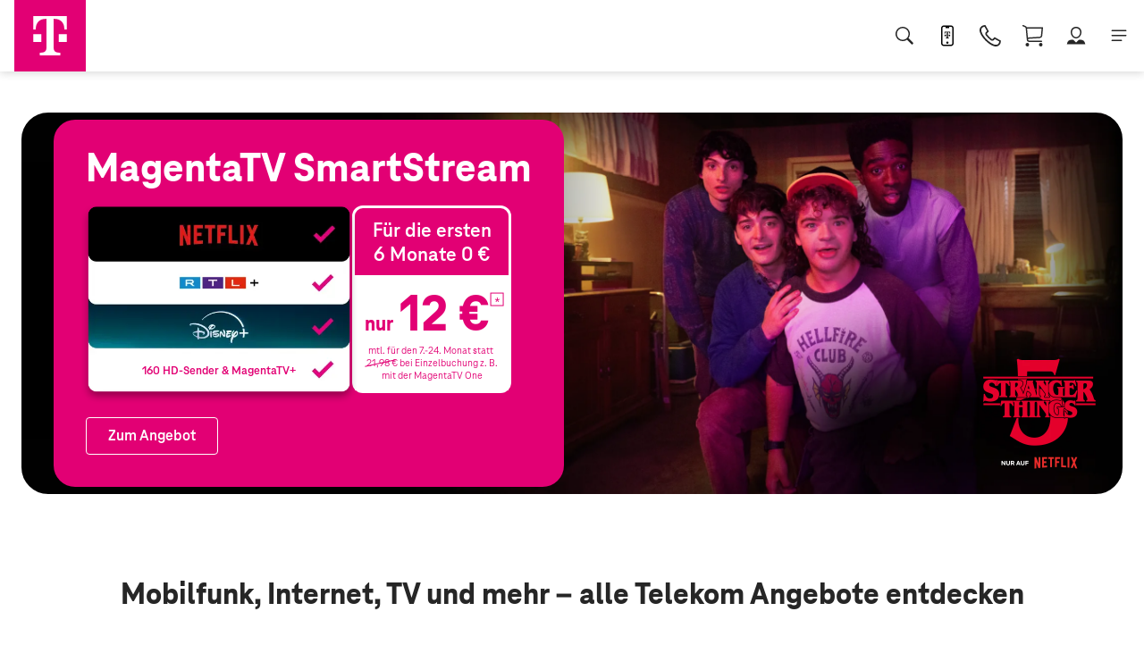

--- FILE ---
content_type: text/html;charset=utf-8
request_url: https://www.telekom.de/start?wt_mc=sb_kb_1181172_ko-gat-377519216-26446146536-236552090292
body_size: 298804
content:






















<!DOCTYPE html>
<html class="no-js" lang="de" xml:lang="de" xmlns="http://www.w3.org/1999/xhtml">

<head>
    <meta charset="utf-8"/>
    <meta http-equiv="X-UA-Compatible" content="IE=edge,chrome=1"/>
    <meta name="viewport" content="width=device-width, initial-scale=1.0"/>
    <meta name="DC.Language" content="de">
<meta name="robots" content="index, follow"/>
<meta name="description" content="Aktuelle Telekom Angebote für Mobilfunk (5G/LTE), Festnetz und Internet, TV &amp; mehr. Alles aus einer Hand: für zuhause &amp; unterwegs. Erleben was verbindet!"/>


    <title>Telekom | Mobilfunk, Festnetz &amp; Internet, TV Angebote</title>
            <script type="text/javascript" src="/start/ruxitagentjs_ICA7NVfhqrux_10327251022105625.js" data-dtconfig="app=36ca2804bc84e1ff|cors=1|owasp=1|featureHash=ICA7NVfhqrux|srsr=50000|xb=.*contentsquare.*^p.*tealiumiq.*|rdnt=1|uxrgce=1|cuc=719nnhb0|mdl=mdcc6=20|mel=100000|expw=1|dpvc=1|md=mdcc1=cJSESSIONID,mdcc3=dabtest,mdcc4=dwt_mc,mdcc5=bdocument.referrer,mdcc6=bnavigator.userAgent,mdcc7=dutm_source,mdcc8=dutm_medium,mdcc9=dutm_campaign,mdcc10=dutm_term,mdcc11=dutm_content,mdcc12=a[class*^e^dqerror-popup^dq] ^rb h2,mdcc13=cshop_customer_type_persist,mdcc18=a.nexus-pk-coin__no-results-text[0].innerText,mdcc19=bdocument.location.hash|lastModification=1768811828564|mdp=mdcc13,mdcc18,mdcc19|tp=500,50,0|srbbv=2|agentUri=/start/ruxitagentjs_ICA7NVfhqrux_10327251022105625.js|reportUrl=https://dynatrace-cag.ng.telekom.net:443/bf/2977003a-17de-4977-a195-4e0bab9b1f72|rid=RID_-2129482610|rpid=1103384615|domain=telekom.de"></script><link rel="canonical" href="https://www.telekom.de/start"/>


<link href="https://www.telekom.de/resources/css/796548/global.css" rel="stylesheet" type="text/css" />
<link href="https://www.telekom.de/resources/css/617436/header.css" rel="stylesheet" type="text/css" />
<script src="https://www.telekom.de/resources/javascript/617438/header.js"></script>

<div class="collection-wrapper collection collection-standard" id="e_1026160" data-collection-items="1">
<ul id="" >
<li class="col-item col-item-1 col-item-first col-item-last col-item-first-and-last">
<link href="https://www.telekom.de/resources/css/796548/global.css" rel="stylesheet" type="text/css" />
<link href="https://www.telekom.de/resources/css/584606/footer.css" rel="stylesheet" type="text/css" />
<script src="https://www.telekom.de/resources/javascript/584608/footer.js"></script>
</li>
</ul>
</div>

<script src="/resources/javascript/379488/entertainment.all.min.js" ></script>
<script src="/resources/javascript/742268/ess-redesign.js" ></script>

<link href="/resources/css/379486/entertainment-main.min.css" rel="stylesheet" type="text/css" />
<meta property="fb:pages" content="110926408943595" />
<link href="/resources/css/742262/ess-redesign.css" rel="stylesheet" type="text/css" />

<div>
<script src="https://ebs01.telekom.de/resout/legalnote-replacer/legalnote-replacer.js"></script>
<script type="module" src="https://ebs01.telekom.de/resout/legalnote-replacer/build/legalnote-replacer-components.esm.js"></script>
<script nomodule="nomodule" src="https://ebs01.telekom.de/resout/legalnote-replacer/build/legalnote-replacer-components.js"></script>
</div>




</head>


<body
        class=""
           data-logout-link-match-pattern=""
>

<script type="text/javascript">
var utag_data = {
page_content_id : "www.telekom.de.privatkunden.start"
, page_type : "theme"
, page_technical_id : "1260066"
};
</script>
<script type="text/javascript" src="//tags-eu.tiqcdn.com/utag/telekom/unterhaltung/prod/utag.js"></script>

<header class="chf-header " data-chf-header data-chf-header-flyout-delay-milliseconds="0">
<div class="chf-header__bg chf-bg-dark"></div>
<div class="chf-header__container">
<div class="chf-header__inner" >
<div class="chf-header-logo chf-brandbar__logo">
<a href="/start"
class="chf-header-logo__inner "
target = _self
aria-label=""
data-tealium-rel="header.button."
data-chf-link>
<img src="https://www.telekom.de/resources/images/974660/telekom-logo.svg"
class=""
alt="Telekom"
>
</a>
</div>
<div class="chf-header__wrap ">
<div class="chf-brandbar ">
<ul class="chf-brandbar__wrap-item chf-brandbar__wrap-item--link chf-brandbar__wrap-item--border chf-brandbar__switch">
<li class="chf-brandbar__link">
<a href="/start"
class="chf-link chf-link--visited"
target=_self
aria-label="Privatkunden"
data-tealium-rel="header.button.privatkunden"
data-chf-link
>
<span class="chf-link__text">
Privatkunden
</span>
</a>
</li>
<li class="chf-brandbar__link">
<a href="https://geschaeftskunden.telekom.de/business"
class="chf-link "
target=_self
aria-label="Geschäftskunden"
data-tealium-rel="header.button.geschaeftskunden"
data-chf-link
>
<span class="chf-link__text">
Geschäftskunden
</span>
</a>
</li>
</ul>
<ul class="chf-brandbar__wrap-item chf-brandbar__wrap-item--link ">
<li class="chf-brandbar__link">
<a href="/telekom-shops?wt_mc=ii_sososoxx_navi-telekom-shops"
class="chf-link "
target=_self
aria-label="Telekom Shops"
data-tealium-rel="header.button.telekom-shops"
data-chf-link
>
<span class="chf-link__text">
Telekom Shops
</span>
</a>
</li>
<li class="chf-brandbar__link">
<a href="/kontakt"
class="chf-link "
target=_self
aria-label="Kontakt"
data-tealium-rel="header.button.kontakt"
data-chf-link
>
<span class="chf-link__text">
Kontakt
</span>
</a>
</li>
</ul>
</div>
<div class="chf-navigation-bar ">
<div class="chf-navigation-bar__inner" data-chf-navigation>
<div class="chf-navigation-bar__desktop " data-chf-navigation-bar>
<nav class="chf-desktop-navigation">
<ul class="chf-desktop-navigation__inner">
<li class="chf-desktop-navigation__item">
<a href="/unterwegs/aktionen"
title="Aktionen %"
aria-label="Aktionen %"
class="chf-desktop-navigation__level-1"
data-tealium-rel="header.button.-span-class--chf-color--magenta--aktionen----span-"
target=_self>
<span class="chf-color--magenta">Aktionen %</span>
</a>
<div class="chf-header-flyout" data-chf-header-flyout data-chf-header-flyout-remove-dom="-span-class--chf-color--magenta--aktionen----span-">
<div class="chf-header-flyout__container" data-chf-header-flyout-remove-dom-node>
<div class="chf-header-flyout__inner chf-inner-space chf-logo-space">
<div class="chf-header-flyout__highlight-container">
<ul class="chf-desktop-navigation__sub chf-desktop-navigation__sub--flex">
</ul>
<ul class="chf-desktop-navigation__sub chf-desktop-navigation__sub--flex chf-header-flyout__highlight">
</ul>
</div>
<div class="chf-header-flyout__close">
<button class="chf-cta-icon-text chf-cta-icon-text--column"
data-chf-header-flyout-close
data-chf-icon-trigger="chf-cta-icon-text--active">
<span class="chf-cta-icon-text__icon chf-cta-icon-text__icon--default">
<img src="https://www.telekom.de/resources/images/1080216/close.svg"
class=""
alt="Schließen"
loading="lazy"
>
</span>
<span class="chf-cta-icon-text__icon chf-cta-icon-text__icon--active">
<img src="https://www.telekom.de/resources/images/1080218/close-hover.svg"
class=""
alt="Schließen"
>
</span>
<span class="chf-cta-icon-text__text">Menü schließen</span>
</button>
</div>
</div>
</div>
</div>
</li>
<li class="chf-desktop-navigation__item">
<a href="/unterwegs"
title="Mobilfunk"
aria-label="Mobilfunk"
class="chf-desktop-navigation__level-1"
data-tealium-rel="header.button.mobilfunk"
aria-haspopup=true aria-expanded=false data-chf-header-flyout-trigger data-chf-header-flyout-trigger-active=chf-desktop-navigation__level-1--active target=_self>
Mobilfunk
</a>
<div class="chf-header-flyout" data-chf-header-flyout data-chf-header-flyout-remove-dom="mobilfunk">
<div class="chf-header-flyout__container" data-chf-header-flyout-remove-dom-node>
<div class="chf-header-flyout__inner chf-inner-space chf-logo-space">
<div class="chf-header-flyout__highlight-container">
<ul class="chf-desktop-navigation__sub chf-desktop-navigation__sub--flex">
<li class="chf-desktop-navigation__item chf-desktop-navigation__item--flex " >
<span class="chf-desktop-navigation__level-2 chf-desktop-navigation__icon-text chf-desktop-navigation__level-2--no-link">
<span class="chf-desktop-navigation__icon chf-desktop-navigation__icon--default">
<img src="https://www.telekom.de/resources/images/974640/mobilfunk-tarife-optionen.svg"
class=""
alt="Tarife"
title="Tarife"
loading="lazy"
>
</span>
<span class="chf-desktop-navigation__icon chf-desktop-navigation__icon--active">
<img src="https://www.telekom.de/resources/images/974640/mobilfunk-tarife-optionen.svg"
class=""
alt="Tarife"
title="Tarife"
>
</span>
<span class="chf-desktop-navigation__text">
Tarife
</span>
<span class="chf-desktop-navigation__icon chf-desktop-navigation__icon--arrow chf-desktop-navigation__icon--default">
<img src="https://www.telekom.de/resources/images/1080208/arrow-right.svg"
class=""
alt="Weiter"
loading="lazy"
>
</span>
<span class="chf-desktop-navigation__icon chf-desktop-navigation__icon--arrow chf-desktop-navigation__icon--active">
<img src="https://www.telekom.de/resources/images/1080210/arrow-right-hover.svg"
class=""
alt="Weiter"
>
</span>
</span>
<ul class="chf-desktop-navigation__sub chf-desktop-navigation__sub--icon-space">
<li class="chf-desktop-navigation__item ">
<a href="/shop/tarife/smartphone-tarife"
title="Handytarife"
class="chf-desktop-navigation__level-3"
aria-label="Handytarife"
data-tealium-rel="header.button.handytarife"
target=_self>Handytarife</a>
</li>
<li class="chf-desktop-navigation__item ">
<a href="/shop/tarife/prepaid-tarife"
title="Prepaid-Tarife"
class="chf-desktop-navigation__level-3"
aria-label="Prepaid-Tarife"
data-tealium-rel="header.button.prepaid-tarife"
target=_self>Prepaid-Tarife</a>
</li>
<li class="chf-desktop-navigation__item ">
<a href="/shop/tarife/smartphone-tarife-young"
title="Young-Tarife"
class="chf-desktop-navigation__level-3"
aria-label="Young-Tarife"
data-tealium-rel="header.button.young-tarife"
target=_self>Young-Tarife</a>
</li>
<li class="chf-desktop-navigation__item ">
<a href="/shop/tarife/daten-tarife"
title="Daten-Tarife"
class="chf-desktop-navigation__level-3"
aria-label="Daten-Tarife"
data-tealium-rel="header.button.daten-tarife"
target=_self>Daten-Tarife</a>
</li>
<li class="chf-desktop-navigation__item ">
<a href="/shop/tarife/smart-connect"
title="Watch- &amp; Tracker-Tarife"
class="chf-desktop-navigation__level-3"
aria-label="Watch- &amp; Tracker-Tarife"
data-tealium-rel="header.button.watch----tracker-tarife"
target=_self>Watch- &amp; Tracker-Tarife</a>
</li>
<li class="chf-desktop-navigation__item ">
<a href="/shop/tarife/magenta-mobil-speedbox"
title="WLAN zum Mitnehmen"
class="chf-desktop-navigation__level-3"
aria-label="WLAN zum Mitnehmen"
data-tealium-rel="header.button.wlan-zum-mitnehmen"
target=_self>WLAN zum Mitnehmen</a>
</li>
<li class="chf-desktop-navigation__item ">
<a href="/shop/tarife/zusatzkarten"
title="Zusatzkarten"
class="chf-desktop-navigation__level-3"
aria-label="Zusatzkarten"
data-tealium-rel="header.button.zusatzkarten"
target=_self>Zusatzkarten</a>
</li>
<li class="chf-desktop-navigation__item ">
<a href="/optionsuebersicht/mobilfunk"
title="Zubuchoptionen"
class="chf-desktop-navigation__level-3"
aria-label="Zubuchoptionen"
data-tealium-rel="header.button.zubuchoptionen"
target=_self>Zubuchoptionen</a>
</li>
</ul>
</li>
<li class="chf-desktop-navigation__item chf-desktop-navigation__item--flex " >
<span class="chf-desktop-navigation__level-2 chf-desktop-navigation__icon-text chf-desktop-navigation__level-2--no-link">
<span class="chf-desktop-navigation__icon chf-desktop-navigation__icon--default">
<img src="https://www.telekom.de/resources/images/974636/mobilfunk-geraete.svg"
class=""
alt="Geräte"
title="Geräte"
loading="lazy"
>
</span>
<span class="chf-desktop-navigation__icon chf-desktop-navigation__icon--active">
<img src="https://www.telekom.de/resources/images/974636/mobilfunk-geraete.svg"
class=""
alt="Geräte"
title="Geräte"
>
</span>
<span class="chf-desktop-navigation__text">
Geräte
</span>
<span class="chf-desktop-navigation__icon chf-desktop-navigation__icon--arrow chf-desktop-navigation__icon--default">
<img src="https://www.telekom.de/resources/images/1080208/arrow-right.svg"
class=""
alt="Weiter"
loading="lazy"
>
</span>
<span class="chf-desktop-navigation__icon chf-desktop-navigation__icon--arrow chf-desktop-navigation__icon--active">
<img src="https://www.telekom.de/resources/images/1080210/arrow-right-hover.svg"
class=""
alt="Weiter"
>
</span>
</span>
<ul class="chf-desktop-navigation__sub chf-desktop-navigation__sub--icon-space">
<li class="chf-desktop-navigation__item ">
<a href="/shop/geraete/smartphones"
title="Handys"
class="chf-desktop-navigation__level-3"
aria-label="Handys"
data-tealium-rel="header.button.handys"
target=_self>Handys</a>
</li>
<li class="chf-desktop-navigation__item ">
<a href="/shop/geraete/tablets"
title="Tablets"
class="chf-desktop-navigation__level-3"
aria-label="Tablets"
data-tealium-rel="header.button.tablets"
target=_self>Tablets</a>
</li>
<li class="chf-desktop-navigation__item ">
<a href="/shop/geraete/smartwatches"
title="Smartwatches"
class="chf-desktop-navigation__level-3"
aria-label="Smartwatches"
data-tealium-rel="header.button.smartwatches"
target=_self>Smartwatches</a>
</li>
<li class="chf-desktop-navigation__item ">
<a href="/shop/geraete/mobile-router"
title="Mobile Router"
class="chf-desktop-navigation__level-3"
aria-label="Mobile Router"
data-tealium-rel="header.button.mobile-router"
target=_self>Mobile Router</a>
</li>
<li class="chf-desktop-navigation__item ">
<a href="/shop/geraete/t-phone-und-t-tablet-mit-magenta-ai-erleben"
title="T Phone erleben"
class="chf-desktop-navigation__level-3"
aria-label="T Phone erleben"
data-tealium-rel="header.button.t-phone-erleben"
target=_self>T Phone erleben</a>
</li>
<li class="chf-desktop-navigation__item ">
<a href="/unterwegs/hersteller/apple/iphone-erleben"
title="iPhone erleben"
class="chf-desktop-navigation__level-3"
aria-label="iPhone erleben"
data-tealium-rel="header.button.iphone-erleben"
target=_self>iPhone erleben</a>
</li>
<li class="chf-desktop-navigation__item ">
<a href="/unterwegs/android-betriebssystem"
title="Android erleben"
class="chf-desktop-navigation__level-3"
aria-label="Android erleben"
data-tealium-rel="header.button.android-erleben"
target=_self>Android erleben</a>
</li>
<li class="chf-desktop-navigation__item ">
<a href="https://shop.telekom.de/zubehoer"
title="Zubehör"
class="chf-desktop-navigation__level-3"
aria-label="Zubehör"
data-tealium-rel="header.button.zubehoer"
target=_self>Zubehör</a>
</li>
</ul>
</li>
<li class="chf-desktop-navigation__item chf-desktop-navigation__item--flex " >
<span class="chf-desktop-navigation__level-2 chf-desktop-navigation__icon-text chf-desktop-navigation__level-2--no-link">
<span class="chf-desktop-navigation__icon chf-desktop-navigation__icon--default">
<img src="https://www.telekom.de/resources/images/974638/mobilfunk-netz.svg"
class=""
alt="Netz"
title="Netz"
loading="lazy"
>
</span>
<span class="chf-desktop-navigation__icon chf-desktop-navigation__icon--active">
<img src="https://www.telekom.de/resources/images/974638/mobilfunk-netz.svg"
class=""
alt="Netz"
title="Netz"
>
</span>
<span class="chf-desktop-navigation__text">
Netz
</span>
<span class="chf-desktop-navigation__icon chf-desktop-navigation__icon--arrow chf-desktop-navigation__icon--default">
<img src="https://www.telekom.de/resources/images/1080208/arrow-right.svg"
class=""
alt="Weiter"
loading="lazy"
>
</span>
<span class="chf-desktop-navigation__icon chf-desktop-navigation__icon--arrow chf-desktop-navigation__icon--active">
<img src="https://www.telekom.de/resources/images/1080210/arrow-right-hover.svg"
class=""
alt="Weiter"
>
</span>
</span>
<ul class="chf-desktop-navigation__sub chf-desktop-navigation__sub--icon-space">
<li class="chf-desktop-navigation__item ">
<a href="/netz/5g"
title="5G"
class="chf-desktop-navigation__level-3"
aria-label="5G"
data-tealium-rel="header.button.5g"
target=_self>5G</a>
</li>
<li class="chf-desktop-navigation__item ">
<a href="/netz/mobilfunk-netzausbau"
title="5G Ausbau"
class="chf-desktop-navigation__level-3"
aria-label="5G Ausbau"
data-tealium-rel="header.button.5g-ausbau"
target=_self>5G Ausbau</a>
</li>
<li class="chf-desktop-navigation__item ">
<a href="/ueber-das-unternehmen/green-magenta?wt_mc=ii_sososoxx_navi-mobilfunk-netz-gruenes-netz"
title="Grünes Netz"
class="chf-desktop-navigation__level-3"
aria-label="Grünes Netz"
data-tealium-rel="header.button.gruenes-netz"
target=_self>Grünes Netz</a>
</li>
<li class="chf-desktop-navigation__item ">
<a href="/unterwegs/tarife-und-optionen/roaming"
title="Roaming &amp; Ausland"
class="chf-desktop-navigation__level-3"
aria-label="Roaming &amp; Ausland"
data-tealium-rel="header.button.roaming---ausland"
target=_self>Roaming &amp; Ausland</a>
</li>
</ul>
</li>
<li class="chf-desktop-navigation__item chf-desktop-navigation__item--flex " >
<span class="chf-desktop-navigation__level-2 chf-desktop-navigation__icon-text chf-desktop-navigation__level-2--no-link">
<span class="chf-desktop-navigation__icon chf-desktop-navigation__icon--default">
<img src="https://www.telekom.de/resources/images/974624/ratings-default.svg"
class=""
alt="Favoriten"
title="Favoriten"
loading="lazy"
>
</span>
<span class="chf-desktop-navigation__icon chf-desktop-navigation__icon--active">
<img src="https://www.telekom.de/resources/images/974624/ratings-default.svg"
class=""
alt="Favoriten"
title="Favoriten"
>
</span>
<span class="chf-desktop-navigation__text">
Ich möchte...
</span>
<span class="chf-desktop-navigation__icon chf-desktop-navigation__icon--arrow chf-desktop-navigation__icon--default">
<img src="https://www.telekom.de/resources/images/1080208/arrow-right.svg"
class=""
alt="Weiter"
loading="lazy"
>
</span>
<span class="chf-desktop-navigation__icon chf-desktop-navigation__icon--arrow chf-desktop-navigation__icon--active">
<img src="https://www.telekom.de/resources/images/1080210/arrow-right-hover.svg"
class=""
alt="Weiter"
>
</span>
</span>
<ul class="chf-desktop-navigation__sub chf-desktop-navigation__sub--icon-space">
<li class="chf-desktop-navigation__item ">
<a href="/mein-magenta-kundencenter?wt_mc=ii_sososoxx_navi-mobilfunk-ich-moechte-ins-kundencenter"
title="ins Kundencenter"
class="chf-desktop-navigation__level-3"
aria-label="ins Kundencenter"
data-tealium-rel="header.button.ins-kundencenter"
target=_self>ins Kundencenter</a>
</li>
<li class="chf-desktop-navigation__item ">
<a href="/unterwegs/vertragsverlaengerung?wt_mc=ii_sososoxx_navi-mobilfunk-ich-moechte-vertrag-verlaengern"
title="Vertrag verlängern"
class="chf-desktop-navigation__level-3"
aria-label="Vertrag verlängern"
data-tealium-rel="header.button.vertrag-verlaengern"
target=_self>Vertrag verlängern</a>
</li>
<li class="chf-desktop-navigation__item ">
<a href="/unterwegs/vertragsverlaengerung?wt_mc=ii_sososoxx_navi-mobilfunk-ich-moechte-tarif-wechseln"
title="Tarif wechseln"
class="chf-desktop-navigation__level-3"
aria-label="Tarif wechseln"
data-tealium-rel="header.button.tarif-wechseln"
target=_self>Tarif wechseln</a>
</li>
<li class="chf-desktop-navigation__item ">
<a href="/mein-magenta-kundencenter/zahlungen?wt_mc=ii_sososoxx_navi-mobilfunk-ich-moechte-rechnungen-einsehen"
title="Rechnungen einsehen"
class="chf-desktop-navigation__level-3"
aria-label="Rechnungen einsehen"
data-tealium-rel="header.button.rechnungen-einsehen"
target=_self>Rechnungen einsehen</a>
</li>
<li class="chf-desktop-navigation__item ">
<a href="/mein-magenta-kundencenter/auftragsstatus"
title="Auftragsstatus einsehen"
class="chf-desktop-navigation__level-3"
aria-label="Auftragsstatus einsehen"
data-tealium-rel="header.button.auftragsstatus-einsehen"
target=_self>Auftragsstatus einsehen</a>
</li>
<li class="chf-desktop-navigation__item ">
<a href="/unterwegs/smartphones-und-tablets/handy-verkaufen"
title="Handy verkaufen"
class="chf-desktop-navigation__level-3"
aria-label="Handy verkaufen"
data-tealium-rel="header.button.handy-verkaufen"
target=_self>Handy verkaufen</a>
</li>
<li class="chf-desktop-navigation__item ">
<a href="https://www.telekom.de/shop/geraete/ratenkauf"
title="in Raten zahlen"
class="chf-desktop-navigation__level-3"
aria-label="in Raten zahlen"
data-tealium-rel="header.button.in-raten-zahlen"
target=_self>in Raten zahlen</a>
</li>
</ul>
</li>
</ul>
<ul class="chf-desktop-navigation__sub chf-desktop-navigation__sub--flex chf-header-flyout__highlight">
</ul>
</div>
<div class="chf-header-flyout__close">
<button class="chf-cta-icon-text chf-cta-icon-text--column"
data-chf-header-flyout-close
data-chf-icon-trigger="chf-cta-icon-text--active">
<span class="chf-cta-icon-text__icon chf-cta-icon-text__icon--default">
<img src="https://www.telekom.de/resources/images/1080216/close.svg"
class=""
alt="Schließen"
loading="lazy"
>
</span>
<span class="chf-cta-icon-text__icon chf-cta-icon-text__icon--active">
<img src="https://www.telekom.de/resources/images/1080218/close-hover.svg"
class=""
alt="Schließen"
>
</span>
<span class="chf-cta-icon-text__text">Menü schließen</span>
</button>
</div>
</div>
</div>
</div>
</li>
<li class="chf-desktop-navigation__item">
<a href="/shop/festnetz"
title="Internet"
aria-label="Internet"
class="chf-desktop-navigation__level-1"
data-tealium-rel="header.button.internet"
aria-haspopup=true aria-expanded=false data-chf-header-flyout-trigger data-chf-header-flyout-trigger-active=chf-desktop-navigation__level-1--active target=_self>
Internet
</a>
<div class="chf-header-flyout" data-chf-header-flyout data-chf-header-flyout-remove-dom="internet">
<div class="chf-header-flyout__container" data-chf-header-flyout-remove-dom-node>
<div class="chf-header-flyout__inner chf-inner-space chf-logo-space">
<div class="chf-header-flyout__highlight-container">
<ul class="chf-desktop-navigation__sub chf-desktop-navigation__sub--flex">
<li class="chf-desktop-navigation__item chf-desktop-navigation__item--flex " >
<span class="chf-desktop-navigation__level-2 chf-desktop-navigation__icon-text chf-desktop-navigation__level-2--no-link">
<span class="chf-desktop-navigation__icon chf-desktop-navigation__icon--default">
<img src="https://www.telekom.de/resources/images/974632/internet-tarife.svg"
class=""
alt="Tarife"
loading="lazy"
>
</span>
<span class="chf-desktop-navigation__icon chf-desktop-navigation__icon--active">
<img src="https://www.telekom.de/resources/images/974632/internet-tarife.svg"
class=""
alt="Tarife"
>
</span>
<span class="chf-desktop-navigation__text">
Tarife
</span>
<span class="chf-desktop-navigation__icon chf-desktop-navigation__icon--arrow chf-desktop-navigation__icon--default">
<img src="https://www.telekom.de/resources/images/1080208/arrow-right.svg"
class=""
alt="Weiter"
loading="lazy"
>
</span>
<span class="chf-desktop-navigation__icon chf-desktop-navigation__icon--arrow chf-desktop-navigation__icon--active">
<img src="https://www.telekom.de/resources/images/1080210/arrow-right-hover.svg"
class=""
alt="Weiter"
>
</span>
</span>
<ul class="chf-desktop-navigation__sub chf-desktop-navigation__sub--icon-space">
<li class="chf-desktop-navigation__item ">
<a href="/shop/tarife/internet-tarife"
title="Internet-Tarife"
class="chf-desktop-navigation__level-3"
aria-label="Internet-Tarife"
data-tealium-rel="header.button.internet-tarife"
target=_self>Internet-Tarife</a>
</li>
<li class="chf-desktop-navigation__item ">
<a href="/shop/tarife/internet-tarife-flex"
title="Internet-Tarife ohne Laufzeit"
class="chf-desktop-navigation__level-3"
aria-label="Internet-Tarife ohne Laufzeit"
data-tealium-rel="header.button.internet-tarife-ohne-laufzeit"
target=_self>Internet-Tarife ohne Laufzeit</a>
</li>
<li class="chf-desktop-navigation__item ">
<a href="/shop/deep-link?bp=tariffChange&amp;targetedLob=fixed&amp;msisdn=default"
title="Internet-Tarifwechsel"
class="chf-desktop-navigation__level-3"
aria-label="Internet-Tarifwechsel"
data-tealium-rel="header.button.internet-tarifwechsel"
target=_self>Internet-Tarifwechsel</a>
</li>
<li class="chf-desktop-navigation__item ">
<a href="/shop/tarife/internet-tarife-young"
title="Für junge Leute unter 28"
class="chf-desktop-navigation__level-3"
aria-label="Für junge Leute unter 28"
data-tealium-rel="header.button.fuer-junge-leute-unter-28"
target=_self>Für junge Leute unter 28</a>
</li>
<li class="chf-desktop-navigation__item ">
<a href="/optionsuebersicht/festnetz"
title="Zubuchoptionen"
class="chf-desktop-navigation__level-3"
aria-label="Zubuchoptionen"
data-tealium-rel="header.button.zubuchoptionen"
target=_self>Zubuchoptionen</a>
</li>
<li class="chf-desktop-navigation__item ">
<a href="/netz/dsl-vdsl-lte-verfuegbarkeit?wt_mc=ii_sososoxx_navi-internet-tarife-verfuegbarkeitspruefung"
title="Verfügbarkeitsprüfung"
class="chf-desktop-navigation__level-3"
aria-label="Verfügbarkeitsprüfung"
data-tealium-rel="header.button.verfuegbarkeitspruefung"
target=_self>Verfügbarkeitsprüfung</a>
</li>
</ul>
</li>
<li class="chf-desktop-navigation__item chf-desktop-navigation__item--flex " >
<span class="chf-desktop-navigation__level-2 chf-desktop-navigation__icon-text chf-desktop-navigation__level-2--no-link">
<span class="chf-desktop-navigation__icon chf-desktop-navigation__icon--default">
<img src="https://www.telekom.de/resources/images/974628/internet-geraete.svg"
class=""
alt="Geräte"
loading="lazy"
>
</span>
<span class="chf-desktop-navigation__icon chf-desktop-navigation__icon--active">
<img src="https://www.telekom.de/resources/images/974628/internet-geraete.svg"
class=""
alt="Geräte"
>
</span>
<span class="chf-desktop-navigation__text">
Geräte
</span>
<span class="chf-desktop-navigation__icon chf-desktop-navigation__icon--arrow chf-desktop-navigation__icon--default">
<img src="https://www.telekom.de/resources/images/1080208/arrow-right.svg"
class=""
alt="Weiter"
loading="lazy"
>
</span>
<span class="chf-desktop-navigation__icon chf-desktop-navigation__icon--arrow chf-desktop-navigation__icon--active">
<img src="https://www.telekom.de/resources/images/1080210/arrow-right-hover.svg"
class=""
alt="Weiter"
>
</span>
</span>
<ul class="chf-desktop-navigation__sub chf-desktop-navigation__sub--icon-space">
<li class="chf-desktop-navigation__item ">
<a href="/shop/geraete/wlan-und-router"
title="WLAN &amp; Router"
class="chf-desktop-navigation__level-3"
aria-label="WLAN &amp; Router"
data-tealium-rel="header.button.wlan---router"
target=_self>WLAN &amp; Router</a>
</li>
<li class="chf-desktop-navigation__item ">
<a href="/shop/geraete/mobile-router"
title="Mobile Router"
class="chf-desktop-navigation__level-3"
aria-label="Mobile Router"
data-tealium-rel="header.button.mobile-router"
target=_self>Mobile Router</a>
</li>
<li class="chf-desktop-navigation__item ">
<a href="/shop/geraete/festnetz-telefone"
title="Festnetztelefone"
class="chf-desktop-navigation__level-3"
aria-label="Festnetztelefone"
data-tealium-rel="header.button.festnetztelefone"
target=_self>Festnetztelefone</a>
</li>
<li class="chf-desktop-navigation__item ">
<a href="https://shop.telekom.de/smart-home"
title="Smart Home Geräte"
class="chf-desktop-navigation__level-3"
aria-label="Smart Home Geräte"
data-tealium-rel="header.button.smart-home-geraete"
target=_self>Smart Home Geräte</a>
</li>
</ul>
</li>
<li class="chf-desktop-navigation__item chf-desktop-navigation__item--flex " >
<span class="chf-desktop-navigation__level-2 chf-desktop-navigation__icon-text chf-desktop-navigation__level-2--no-link">
<span class="chf-desktop-navigation__icon chf-desktop-navigation__icon--default">
<img src="https://www.telekom.de/resources/images/974634/internet-vernetztes-zuhause.svg"
class=""
alt="Vernetztes Zuhause"
loading="lazy"
>
</span>
<span class="chf-desktop-navigation__icon chf-desktop-navigation__icon--active">
<img src="https://www.telekom.de/resources/images/974634/internet-vernetztes-zuhause.svg"
class=""
alt="Vernetztes Zuhause"
>
</span>
<span class="chf-desktop-navigation__text">
Heimvernetzung
</span>
<span class="chf-desktop-navigation__icon chf-desktop-navigation__icon--arrow chf-desktop-navigation__icon--default">
<img src="https://www.telekom.de/resources/images/1080208/arrow-right.svg"
class=""
alt="Weiter"
loading="lazy"
>
</span>
<span class="chf-desktop-navigation__icon chf-desktop-navigation__icon--arrow chf-desktop-navigation__icon--active">
<img src="https://www.telekom.de/resources/images/1080210/arrow-right-hover.svg"
class=""
alt="Weiter"
>
</span>
</span>
<ul class="chf-desktop-navigation__sub chf-desktop-navigation__sub--icon-space">
<li class="chf-desktop-navigation__item ">
<a href="/festnetz/heimvernetzung/wlan-pakete"
title="WLAN Pakete"
class="chf-desktop-navigation__level-3"
aria-label="WLAN Pakete"
data-tealium-rel="header.button.wlan-pakete"
target=_self>WLAN Pakete</a>
</li>
<li class="chf-desktop-navigation__item ">
<a href="/festnetz/heimvernetzung/wlan-optimierung"
title="WLAN Optimierung"
class="chf-desktop-navigation__level-3"
aria-label="WLAN Optimierung"
data-tealium-rel="header.button.wlan-optimierung"
target=_self>WLAN Optimierung</a>
</li>
<li class="chf-desktop-navigation__item ">
<a href="/shop/festnetz/mesh-wlan"
title="Mesh WLAN"
class="chf-desktop-navigation__level-3"
aria-label="Mesh WLAN"
data-tealium-rel="header.button.mesh-wlan"
target=_self>Mesh WLAN</a>
</li>
<li class="chf-desktop-navigation__item ">
<a href="/smarte-produkte/smart-home"
title="Smart Home"
class="chf-desktop-navigation__level-3"
aria-label="Smart Home"
data-tealium-rel="header.button.smart-home"
target=_self>Smart Home</a>
</li>
</ul>
</li>
<li class="chf-desktop-navigation__item chf-desktop-navigation__item--flex " >
<span class="chf-desktop-navigation__level-2 chf-desktop-navigation__icon-text chf-desktop-navigation__level-2--no-link">
<span class="chf-desktop-navigation__icon chf-desktop-navigation__icon--default">
<img src="https://www.telekom.de/resources/images/974630/internet-netz.svg"
class=""
alt="Netz"
loading="lazy"
>
</span>
<span class="chf-desktop-navigation__icon chf-desktop-navigation__icon--active">
<img src="https://www.telekom.de/resources/images/974630/internet-netz.svg"
class=""
alt="Netz"
>
</span>
<span class="chf-desktop-navigation__text">
Netz
</span>
<span class="chf-desktop-navigation__icon chf-desktop-navigation__icon--arrow chf-desktop-navigation__icon--default">
<img src="https://www.telekom.de/resources/images/1080208/arrow-right.svg"
class=""
alt="Weiter"
loading="lazy"
>
</span>
<span class="chf-desktop-navigation__icon chf-desktop-navigation__icon--arrow chf-desktop-navigation__icon--active">
<img src="https://www.telekom.de/resources/images/1080210/arrow-right-hover.svg"
class=""
alt="Weiter"
>
</span>
</span>
<ul class="chf-desktop-navigation__sub chf-desktop-navigation__sub--icon-space">
<li class="chf-desktop-navigation__item ">
<a href="/netz/dsl-vdsl-lte-verfuegbarkeit?wt_mc=ii_sososoxx_navi-internet-netz-verfuegbarkeitspruefung"
title="Verfügbarkeitsprüfung"
class="chf-desktop-navigation__level-3"
aria-label="Verfügbarkeitsprüfung"
data-tealium-rel="header.button.verfuegbarkeitspruefung"
target=_self>Verfügbarkeitsprüfung</a>
</li>
<li class="chf-desktop-navigation__item ">
<a href="/festnetz/tarife-und-optionen/magenta-zuhause-hybrid-5g"
title="Hybrid 5G"
class="chf-desktop-navigation__level-3"
aria-label="Hybrid 5G"
data-tealium-rel="header.button.hybrid-5g"
target=_self>Hybrid 5G</a>
</li>
<li class="chf-desktop-navigation__item ">
<a href="/netz/glasfaser/glasfaserausbau"
title="Glasfaserausbau"
class="chf-desktop-navigation__level-3"
aria-label="Glasfaserausbau"
data-tealium-rel="header.button.glasfaserausbau"
target=_self>Glasfaserausbau</a>
</li>
<li class="chf-desktop-navigation__item ">
<a href="/ueber-das-unternehmen/green-magenta?wt_mc=ii_sososoxx_navi-internet-netz-gruenes-netz"
title="Grünes Netz"
class="chf-desktop-navigation__level-3"
aria-label="Grünes Netz"
data-tealium-rel="header.button.gruenes-netz"
target=_self>Grünes Netz</a>
</li>
</ul>
</li>
<li class="chf-desktop-navigation__item chf-desktop-navigation__item--flex " >
<span class="chf-desktop-navigation__level-2 chf-desktop-navigation__icon-text chf-desktop-navigation__level-2--no-link">
<span class="chf-desktop-navigation__icon chf-desktop-navigation__icon--default">
<img src="https://www.telekom.de/resources/images/974624/ratings-default.svg"
class=""
alt="Favoriten"
title="Favoriten"
loading="lazy"
>
</span>
<span class="chf-desktop-navigation__icon chf-desktop-navigation__icon--active">
<img src="https://www.telekom.de/resources/images/974624/ratings-default.svg"
class=""
alt="Favoriten"
title="Favoriten"
>
</span>
<span class="chf-desktop-navigation__text">
Ich möchte...
</span>
<span class="chf-desktop-navigation__icon chf-desktop-navigation__icon--arrow chf-desktop-navigation__icon--default">
<img src="https://www.telekom.de/resources/images/1080208/arrow-right.svg"
class=""
alt="Weiter"
loading="lazy"
>
</span>
<span class="chf-desktop-navigation__icon chf-desktop-navigation__icon--arrow chf-desktop-navigation__icon--active">
<img src="https://www.telekom.de/resources/images/1080210/arrow-right-hover.svg"
class=""
alt="Weiter"
>
</span>
</span>
<ul class="chf-desktop-navigation__sub chf-desktop-navigation__sub--icon-space">
<li class="chf-desktop-navigation__item ">
<a href="/mein-magenta-kundencenter?wt_mc=ii_sososoxx_navi-internet-ich-moechte-ins-kundencenter"
title="ins Kundencenter"
class="chf-desktop-navigation__level-3"
aria-label="ins Kundencenter"
data-tealium-rel="header.button.ins-kundencenter"
target=_self>ins Kundencenter</a>
</li>
<li class="chf-desktop-navigation__item ">
<a href="/shop/deep-link?bp=tariffChange&amp;targetedLob=fixed&amp;msisdn=default&amp;showActionSelector=true"
title="Tarif wechseln"
class="chf-desktop-navigation__level-3"
aria-label="Tarif wechseln"
data-tealium-rel="header.button.tarif-wechseln"
target=_self>Tarif wechseln</a>
</li>
<li class="chf-desktop-navigation__item ">
<a href="/mein-magenta-kundencenter/zahlungen?wt_mc=ii_sososoxx_navi-internet-ich-moechte-rechnungen-einsehen"
title="Rechnung einsehen"
class="chf-desktop-navigation__level-3"
aria-label="Rechnung einsehen"
data-tealium-rel="header.button.rechnung-einsehen"
target=_self>Rechnung einsehen</a>
</li>
<li class="chf-desktop-navigation__item ">
<a href="/tarifwechsel/tarifaenderung?journey=move"
title="Umzug beauftragen"
class="chf-desktop-navigation__level-3"
aria-label="Umzug beauftragen"
data-tealium-rel="header.button.umzug-beauftragen"
target=_self>Umzug beauftragen</a>
</li>
<li class="chf-desktop-navigation__item ">
<a href="/hilfe/zur-telekom-wechseln"
title="zur Telekom wechseln"
class="chf-desktop-navigation__level-3"
aria-label="zur Telekom wechseln"
data-tealium-rel="header.button.zur-telekom-wechseln"
target=_self>zur Telekom wechseln</a>
</li>
<li class="chf-desktop-navigation__item ">
<a href="/mein-magenta-kundencenter/auftragsstatus?wt_mc=ii_sososoxx_navi-internet-ich-moechte-auftragsstatus-einsehen"
title="Auftragsstatus einsehen"
class="chf-desktop-navigation__level-3"
aria-label="Auftragsstatus einsehen"
data-tealium-rel="header.button.auftragsstatus-einsehen"
target=_self>Auftragsstatus einsehen</a>
</li>
<li class="chf-desktop-navigation__item ">
<a href="/shop/deep-link?bp=tariffChange&amp;targetedLob=fixed&amp;msisdn=default"
title="schneller surfen"
class="chf-desktop-navigation__level-3"
aria-label="schneller surfen"
data-tealium-rel="header.button.schneller-surfen"
target=_self>schneller surfen</a>
</li>
<li class="chf-desktop-navigation__item ">
<a href="/magenta-tv/tarife-und-optionen/magenta-tv-mit-internet-festnetz?wt_mc=ii_sososoxx_navi-internet-ich-moechte-tv-buchen"
title="TV buchen"
class="chf-desktop-navigation__level-3"
aria-label="TV buchen"
data-tealium-rel="header.button.tv-buchen"
target=_self>TV buchen</a>
</li>
</ul>
</li>
</ul>
<ul class="chf-desktop-navigation__sub chf-desktop-navigation__sub--flex chf-header-flyout__highlight">
</ul>
</div>
<div class="chf-header-flyout__close">
<button class="chf-cta-icon-text chf-cta-icon-text--column"
data-chf-header-flyout-close
data-chf-icon-trigger="chf-cta-icon-text--active">
<span class="chf-cta-icon-text__icon chf-cta-icon-text__icon--default">
<img src="https://www.telekom.de/resources/images/1080216/close.svg"
class=""
alt="Schließen"
loading="lazy"
>
</span>
<span class="chf-cta-icon-text__icon chf-cta-icon-text__icon--active">
<img src="https://www.telekom.de/resources/images/1080218/close-hover.svg"
class=""
alt="Schließen"
>
</span>
<span class="chf-cta-icon-text__text">Menü schließen</span>
</button>
</div>
</div>
</div>
</div>
</li>
<li class="chf-desktop-navigation__item">
<a href="/magenta-tv"
title="TV"
aria-label="TV"
class="chf-desktop-navigation__level-1"
data-tealium-rel="header.button.tv"
aria-haspopup=true aria-expanded=false data-chf-header-flyout-trigger data-chf-header-flyout-trigger-active=chf-desktop-navigation__level-1--active target=_self>
TV
</a>
<div class="chf-header-flyout" data-chf-header-flyout data-chf-header-flyout-remove-dom="tv">
<div class="chf-header-flyout__container" data-chf-header-flyout-remove-dom-node>
<div class="chf-header-flyout__inner chf-inner-space chf-logo-space">
<div class="chf-header-flyout__highlight-container">
<ul class="chf-desktop-navigation__sub chf-desktop-navigation__sub--flex">
<li class="chf-desktop-navigation__item chf-desktop-navigation__item--flex " >
<span class="chf-desktop-navigation__level-2 chf-desktop-navigation__icon-text chf-desktop-navigation__level-2--no-link">
<span class="chf-desktop-navigation__icon chf-desktop-navigation__icon--default">
<img src="https://www.telekom.de/resources/images/974654/tv-tarife.svg"
class=""
alt="Tarife"
loading="lazy"
>
</span>
<span class="chf-desktop-navigation__icon chf-desktop-navigation__icon--active">
<img src="https://www.telekom.de/resources/images/974654/tv-tarife.svg"
class=""
alt="Tarife"
>
</span>
<span class="chf-desktop-navigation__text">
Tarife
</span>
<span class="chf-desktop-navigation__icon chf-desktop-navigation__icon--arrow chf-desktop-navigation__icon--default">
<img src="https://www.telekom.de/resources/images/1080208/arrow-right.svg"
class=""
alt="Weiter"
loading="lazy"
>
</span>
<span class="chf-desktop-navigation__icon chf-desktop-navigation__icon--arrow chf-desktop-navigation__icon--active">
<img src="https://www.telekom.de/resources/images/1080210/arrow-right-hover.svg"
class=""
alt="Weiter"
>
</span>
</span>
<ul class="chf-desktop-navigation__sub chf-desktop-navigation__sub--icon-space">
<li class="chf-desktop-navigation__item ">
<a href="/magenta-tv/tarife-und-optionen/magenta-tv-mit-internet-festnetz?wt_mc=ii_sososoxx_navi-tv-tarife-tv-mit-telekom-internet"
title="TV mit Telekom Internet"
class="chf-desktop-navigation__level-3"
aria-label="TV mit Telekom Internet"
data-tealium-rel="header.button.tv-mit-telekom-internet"
target=_self>TV mit Telekom Internet</a>
</li>
<li class="chf-desktop-navigation__item ">
<a href="/magenta-tv/tarife-und-optionen/magenta-tv-mit-app"
title="TV ohne Telekom Internet"
class="chf-desktop-navigation__level-3"
aria-label="TV ohne Telekom Internet"
data-tealium-rel="header.button.tv-ohne-telekom-internet"
target=_self>TV ohne Telekom Internet</a>
</li>
<li class="chf-desktop-navigation__item ">
<a href="/magenta-tv/tarife-und-optionen/magenta-tv-mit-internet-festnetz?ActiveTabID=young&amp;wt_mc=ii_sososoxx_navi-tv-tarife-tv-fuer-junge-leute-unter-28"
title="TV für junge Leute unter 28"
class="chf-desktop-navigation__level-3"
aria-label="TV für junge Leute unter 28"
data-tealium-rel="header.button.tv-fuer-junge-leute-unter-28"
target=_self>TV für junge Leute unter 28</a>
</li>
<li class="chf-desktop-navigation__item ">
<a href="/optionsuebersicht/festnetz"
title="Zubuchoptionen"
class="chf-desktop-navigation__level-3"
aria-label="Zubuchoptionen"
data-tealium-rel="header.button.zubuchoptionen"
target=_self>Zubuchoptionen</a>
</li>
</ul>
</li>
<li class="chf-desktop-navigation__item chf-desktop-navigation__item--flex " >
<span class="chf-desktop-navigation__level-2 chf-desktop-navigation__icon-text chf-desktop-navigation__level-2--no-link">
<span class="chf-desktop-navigation__icon chf-desktop-navigation__icon--default">
<img src="https://www.telekom.de/resources/images/974652/tv-inhalte.svg"
class=""
alt="Inhalte"
loading="lazy"
>
</span>
<span class="chf-desktop-navigation__icon chf-desktop-navigation__icon--active">
<img src="https://www.telekom.de/resources/images/974652/tv-inhalte.svg"
class=""
alt="Inhalte"
>
</span>
<span class="chf-desktop-navigation__text">
Inhalte
</span>
<span class="chf-desktop-navigation__icon chf-desktop-navigation__icon--arrow chf-desktop-navigation__icon--default">
<img src="https://www.telekom.de/resources/images/1080208/arrow-right.svg"
class=""
alt="Weiter"
loading="lazy"
>
</span>
<span class="chf-desktop-navigation__icon chf-desktop-navigation__icon--arrow chf-desktop-navigation__icon--active">
<img src="https://www.telekom.de/resources/images/1080210/arrow-right-hover.svg"
class=""
alt="Weiter"
>
</span>
</span>
<ul class="chf-desktop-navigation__sub chf-desktop-navigation__sub--icon-space">
<li class="chf-desktop-navigation__item ">
<a href="/magenta-tv/inhalte/sender"
title="Sender"
class="chf-desktop-navigation__level-3"
aria-label="Sender"
data-tealium-rel="header.button.sender"
target=_self>Sender</a>
</li>
<li class="chf-desktop-navigation__item ">
<a href="/unterhaltung/serien-und-filme"
title="Serien &amp; Filme bei MagentaTV+"
class="chf-desktop-navigation__level-3"
aria-label="Serien &amp; Filme bei MagentaTV+"
data-tealium-rel="header.button.serien---filme-bei-magentatv-"
target=_self>Serien &amp; Filme bei MagentaTV+</a>
</li>
<li class="chf-desktop-navigation__item ">
<a href="/sport"
title="Sport"
class="chf-desktop-navigation__level-3"
aria-label="Sport"
data-tealium-rel="header.button.sport"
target=_self>Sport</a>
</li>
<li class="chf-desktop-navigation__item ">
<a href="/sport/magenta-tv-fussball"
title="Fußball WM 2026"
class="chf-desktop-navigation__level-3"
aria-label="Fußball WM 2026"
data-tealium-rel="header.button.fussball-wm-2026"
target=_self>Fußball WM 2026</a>
</li>
</ul>
</li>
<li class="chf-desktop-navigation__item chf-desktop-navigation__item--flex " >
<span class="chf-desktop-navigation__level-2 chf-desktop-navigation__icon-text chf-desktop-navigation__level-2--no-link">
<span class="chf-desktop-navigation__icon chf-desktop-navigation__icon--default">
<img src="https://www.telekom.de/resources/images/974652/tv-inhalte.svg"
class=""
alt="Inhalte"
loading="lazy"
>
</span>
<span class="chf-desktop-navigation__icon chf-desktop-navigation__icon--active">
<img src="https://www.telekom.de/resources/images/974652/tv-inhalte.svg"
class=""
alt="Inhalte"
>
</span>
<span class="chf-desktop-navigation__text">
Entertainment
</span>
<span class="chf-desktop-navigation__icon chf-desktop-navigation__icon--arrow chf-desktop-navigation__icon--default">
<img src="https://www.telekom.de/resources/images/1080208/arrow-right.svg"
class=""
alt="Weiter"
loading="lazy"
>
</span>
<span class="chf-desktop-navigation__icon chf-desktop-navigation__icon--arrow chf-desktop-navigation__icon--active">
<img src="https://www.telekom.de/resources/images/1080210/arrow-right-hover.svg"
class=""
alt="Weiter"
>
</span>
</span>
<ul class="chf-desktop-navigation__sub chf-desktop-navigation__sub--icon-space">
<li class="chf-desktop-navigation__item ">
<a href="/magenta-tv/inhalte/streaming-dienste-partner"
title="Streaming-Dienste"
class="chf-desktop-navigation__level-3"
aria-label="Streaming-Dienste"
data-tealium-rel="header.button.streaming-dienste"
target=_self>Streaming-Dienste</a>
</li>
<li class="chf-desktop-navigation__item ">
<a href="/magenta-tv/inhalte/disney-plus"
title="Disney+"
class="chf-desktop-navigation__level-3"
aria-label="Disney+"
data-tealium-rel="header.button.disney-"
target=_self>Disney+</a>
</li>
<li class="chf-desktop-navigation__item ">
<a href="/magenta-tv/inhalte/netflix"
title="Netflix"
class="chf-desktop-navigation__level-3"
aria-label="Netflix"
data-tealium-rel="header.button.netflix"
target=_self>Netflix</a>
</li>
<li class="chf-desktop-navigation__item ">
<a href="/magenta-tv/inhalte/rtl-plus"
title="RTL+"
class="chf-desktop-navigation__level-3"
aria-label="RTL+"
data-tealium-rel="header.button.rtl-"
target=_self>RTL+</a>
</li>
<li class="chf-desktop-navigation__item ">
<a href="https://www.telekom.de/magenta-tv/inhalte/apple-tv"
title="Apple TV"
class="chf-desktop-navigation__level-3"
aria-label="Apple TV"
data-tealium-rel="header.button.apple-tv"
target=_self>Apple TV</a>
</li>
<li class="chf-desktop-navigation__item ">
<a href="/magenta-tv/inhalte/streaming-dienste-partner/dazn"
title="DAZN"
class="chf-desktop-navigation__level-3"
aria-label="DAZN"
data-tealium-rel="header.button.dazn"
target=_self>DAZN</a>
</li>
<li class="chf-desktop-navigation__item ">
<a href="/magenta-tv/inhalte/paramount-plus"
title="Paramount+"
class="chf-desktop-navigation__level-3"
aria-label="Paramount+"
data-tealium-rel="header.button.paramount-"
target=_self>Paramount+</a>
</li>
<li class="chf-desktop-navigation__item ">
<a href="/magenta-tv/inhalte/streaming-dienste-partner/wow"
title="WOW"
class="chf-desktop-navigation__level-3"
aria-label="WOW"
data-tealium-rel="header.button.wow"
target=_self>WOW</a>
</li>
</ul>
</li>
<li class="chf-desktop-navigation__item chf-desktop-navigation__item--flex " >
<span class="chf-desktop-navigation__level-2 chf-desktop-navigation__icon-text chf-desktop-navigation__level-2--no-link">
<span class="chf-desktop-navigation__icon chf-desktop-navigation__icon--default">
<img src="https://www.telekom.de/resources/images/974650/tv-geraete.svg"
class=""
alt="Geräte"
loading="lazy"
>
</span>
<span class="chf-desktop-navigation__icon chf-desktop-navigation__icon--active">
<img src="https://www.telekom.de/resources/images/974650/tv-geraete.svg"
class=""
alt="Geräte"
>
</span>
<span class="chf-desktop-navigation__text">
Geräte
</span>
<span class="chf-desktop-navigation__icon chf-desktop-navigation__icon--arrow chf-desktop-navigation__icon--default">
<img src="https://www.telekom.de/resources/images/1080208/arrow-right.svg"
class=""
alt="Weiter"
loading="lazy"
>
</span>
<span class="chf-desktop-navigation__icon chf-desktop-navigation__icon--arrow chf-desktop-navigation__icon--active">
<img src="https://www.telekom.de/resources/images/1080210/arrow-right-hover.svg"
class=""
alt="Weiter"
>
</span>
</span>
<ul class="chf-desktop-navigation__sub chf-desktop-navigation__sub--icon-space">
<li class="chf-desktop-navigation__item ">
<a href="/magenta-tv/geraete/magenta-tv-one"
title="MagentaTV One"
class="chf-desktop-navigation__level-3"
aria-label="MagentaTV One"
data-tealium-rel="header.button.magentatv-one"
target=_self>MagentaTV One</a>
</li>
<li class="chf-desktop-navigation__item ">
<a href="/magenta-tv/tarife-und-optionen/magenta-tv-mit-stick"
title="MagentaTV Stick"
class="chf-desktop-navigation__level-3"
aria-label="MagentaTV Stick"
data-tealium-rel="header.button.magentatv-stick"
target=_self>MagentaTV Stick</a>
</li>
<li class="chf-desktop-navigation__item ">
<a href="/magenta-tv/tarife-und-optionen/apple-tv-4k"
title="Apple TV 4K"
class="chf-desktop-navigation__level-3"
aria-label="Apple TV 4K"
data-tealium-rel="header.button.apple-tv-4k"
target=_self>Apple TV 4K</a>
</li>
<li class="chf-desktop-navigation__item ">
<a href="/shop/geraete/tv-receiver"
title="TV-Receiver"
class="chf-desktop-navigation__level-3"
aria-label="TV-Receiver"
data-tealium-rel="header.button.tv-receiver"
target=_self>TV-Receiver</a>
</li>
<li class="chf-desktop-navigation__item ">
<a href="/shop/geraete/wlan-und-router"
title="WLAN &amp; Router"
class="chf-desktop-navigation__level-3"
aria-label="WLAN &amp; Router"
data-tealium-rel="header.button.wlan---router"
target=_self>WLAN &amp; Router</a>
</li>
</ul>
</li>
<li class="chf-desktop-navigation__item chf-desktop-navigation__item--flex " >
<span class="chf-desktop-navigation__level-2 chf-desktop-navigation__icon-text chf-desktop-navigation__level-2--no-link">
<span class="chf-desktop-navigation__icon chf-desktop-navigation__icon--default">
<img src="https://www.telekom.de/resources/images/974624/ratings-default.svg"
class=""
alt="Favoriten"
title="Favoriten"
loading="lazy"
>
</span>
<span class="chf-desktop-navigation__icon chf-desktop-navigation__icon--active">
<img src="https://www.telekom.de/resources/images/974624/ratings-default.svg"
class=""
alt="Favoriten"
title="Favoriten"
>
</span>
<span class="chf-desktop-navigation__text">
Ich möchte...
</span>
<span class="chf-desktop-navigation__icon chf-desktop-navigation__icon--arrow chf-desktop-navigation__icon--default">
<img src="https://www.telekom.de/resources/images/1080208/arrow-right.svg"
class=""
alt="Weiter"
loading="lazy"
>
</span>
<span class="chf-desktop-navigation__icon chf-desktop-navigation__icon--arrow chf-desktop-navigation__icon--active">
<img src="https://www.telekom.de/resources/images/1080210/arrow-right-hover.svg"
class=""
alt="Weiter"
>
</span>
</span>
<ul class="chf-desktop-navigation__sub chf-desktop-navigation__sub--icon-space">
<li class="chf-desktop-navigation__item ">
<a href="/mein-magenta-kundencenter?wt_mc=ii_sososoxx_navi-tv-ich-moechte-ins-kundencenter"
title="ins Kundencenter"
class="chf-desktop-navigation__level-3"
aria-label="ins Kundencenter"
data-tealium-rel="header.button.ins-kundencenter"
target=_self>ins Kundencenter</a>
</li>
<li class="chf-desktop-navigation__item ">
<a href="/mein-magenta-kundencenter/zahlungen?wt_mc=ii_sososoxx_navi-tv-ich-moechte-rechnungen-einsehen"
title="Rechnungen einsehen"
class="chf-desktop-navigation__level-3"
aria-label="Rechnungen einsehen"
data-tealium-rel="header.button.rechnungen-einsehen"
target=_self>Rechnungen einsehen</a>
</li>
<li class="chf-desktop-navigation__item ">
<a href="/shop/deep-link?bp=tariffChange&amp;targetedLob=fixed&amp;msisdn=default&amp;showActionSelector=true"
title="Tarif wechseln"
class="chf-desktop-navigation__level-3"
aria-label="Tarif wechseln"
data-tealium-rel="header.button.tarif-wechseln"
target=_self>Tarif wechseln</a>
</li>
<li class="chf-desktop-navigation__item ">
<a href="/magenta-tv/next-magenta-tv"
title="zum neuen TV wechseln"
class="chf-desktop-navigation__level-3"
aria-label="zum neuen TV wechseln"
data-tealium-rel="header.button.zum-neuen-tv-wechseln"
target=_self>zum neuen TV wechseln</a>
</li>
<li class="chf-desktop-navigation__item ">
<a href="/mein-magenta-kundencenter/auftragsstatus?wt_mc=ii_sososoxx_navi-tv-ich-moechte-auftragsstatus-einsehen"
title="Auftragsstatus einsehen"
class="chf-desktop-navigation__level-3"
aria-label="Auftragsstatus einsehen"
data-tealium-rel="header.button.auftragsstatus-einsehen"
target=_self>Auftragsstatus einsehen</a>
</li>
<li class="chf-desktop-navigation__item ">
<a href="/shop/deep-link?bp=tariffChange&amp;targetedLob=fixed&amp;msisdn=default"
title="schneller surfen"
class="chf-desktop-navigation__level-3"
aria-label="schneller surfen"
data-tealium-rel="header.button.schneller-surfen"
target=_self>schneller surfen</a>
</li>
<li class="chf-desktop-navigation__item ">
<a href="/magenta-tv/magenta-tv-freemium"
title="MagentaTV kostenlos testen"
class="chf-desktop-navigation__level-3"
aria-label="MagentaTV kostenlos testen"
data-tealium-rel="header.button.magentatv-kostenlos-testen"
target=_self>MagentaTV kostenlos testen</a>
</li>
</ul>
</li>
</ul>
<ul class="chf-desktop-navigation__sub chf-desktop-navigation__sub--flex chf-header-flyout__highlight">
</ul>
</div>
<div class="chf-header-flyout__close">
<button class="chf-cta-icon-text chf-cta-icon-text--column"
data-chf-header-flyout-close
data-chf-icon-trigger="chf-cta-icon-text--active">
<span class="chf-cta-icon-text__icon chf-cta-icon-text__icon--default">
<img src="https://www.telekom.de/resources/images/1080216/close.svg"
class=""
alt="Schließen"
loading="lazy"
>
</span>
<span class="chf-cta-icon-text__icon chf-cta-icon-text__icon--active">
<img src="https://www.telekom.de/resources/images/1080218/close-hover.svg"
class=""
alt="Schließen"
>
</span>
<span class="chf-cta-icon-text__text">Menü schließen</span>
</button>
</div>
</div>
</div>
</div>
</li>
<li class="chf-desktop-navigation__item">
<a href="/apps/meinmagenta-app"
title="MeinMagenta App"
aria-label="MeinMagenta App"
class="chf-desktop-navigation__level-1"
data-tealium-rel="header.button.meinmagenta-app"
target=_self>
MeinMagenta App
</a>
<div class="chf-header-flyout" data-chf-header-flyout data-chf-header-flyout-remove-dom="meinmagenta-app">
<div class="chf-header-flyout__container" data-chf-header-flyout-remove-dom-node>
<div class="chf-header-flyout__inner chf-inner-space chf-logo-space">
<div class="chf-header-flyout__highlight-container">
<ul class="chf-desktop-navigation__sub chf-desktop-navigation__sub--flex">
</ul>
<ul class="chf-desktop-navigation__sub chf-desktop-navigation__sub--flex chf-header-flyout__highlight">
</ul>
</div>
<div class="chf-header-flyout__close">
<button class="chf-cta-icon-text chf-cta-icon-text--column"
data-chf-header-flyout-close
data-chf-icon-trigger="chf-cta-icon-text--active">
<span class="chf-cta-icon-text__icon chf-cta-icon-text__icon--default">
<img src="https://www.telekom.de/resources/images/1080216/close.svg"
class=""
alt="Schließen"
loading="lazy"
>
</span>
<span class="chf-cta-icon-text__icon chf-cta-icon-text__icon--active">
<img src="https://www.telekom.de/resources/images/1080218/close-hover.svg"
class=""
alt="Schließen"
>
</span>
<span class="chf-cta-icon-text__text">Menü schließen</span>
</button>
</div>
</div>
</div>
</div>
</li>
<li class="chf-desktop-navigation__item">
<a href="/netz/glasfasernetz?wt_mc=ii_sososoxx_navi-glasfaser"
title="Glasfaser"
aria-label="Glasfaser"
class="chf-desktop-navigation__level-1"
data-tealium-rel="header.button.glasfaser"
aria-haspopup=true aria-expanded=false data-chf-header-flyout-trigger data-chf-header-flyout-trigger-active=chf-desktop-navigation__level-1--active target=_self>
Glasfaser
</a>
<div class="chf-header-flyout" data-chf-header-flyout data-chf-header-flyout-remove-dom="glasfaser">
<div class="chf-header-flyout__container" data-chf-header-flyout-remove-dom-node>
<div class="chf-header-flyout__inner chf-inner-space chf-logo-space">
<div class="chf-header-flyout__highlight-container">
<ul class="chf-desktop-navigation__sub chf-desktop-navigation__sub--flex">
<li class="chf-desktop-navigation__item chf-desktop-navigation__item--flex " >
<span class="chf-desktop-navigation__level-2 chf-desktop-navigation__icon-text chf-desktop-navigation__level-2--no-link">
<span class="chf-desktop-navigation__icon chf-desktop-navigation__icon--default">
<img src="https://www.telekom.de/resources/images/974626/glasfaser-tarife-produkte.svg"
class=""
alt="Tarife"
loading="lazy"
>
</span>
<span class="chf-desktop-navigation__icon chf-desktop-navigation__icon--active">
<img src="https://www.telekom.de/resources/images/974626/glasfaser-tarife-produkte.svg"
class=""
alt="Tarife"
>
</span>
<span class="chf-desktop-navigation__text">
Tarife
</span>
<span class="chf-desktop-navigation__icon chf-desktop-navigation__icon--arrow chf-desktop-navigation__icon--default">
<img src="https://www.telekom.de/resources/images/1080208/arrow-right.svg"
class=""
alt="Weiter"
loading="lazy"
>
</span>
<span class="chf-desktop-navigation__icon chf-desktop-navigation__icon--arrow chf-desktop-navigation__icon--active">
<img src="https://www.telekom.de/resources/images/1080210/arrow-right-hover.svg"
class=""
alt="Weiter"
>
</span>
</span>
<ul class="chf-desktop-navigation__sub chf-desktop-navigation__sub--icon-space">
<li class="chf-desktop-navigation__item ">
<a href="/netz/glasfaser?ActiveTabID=glasfaser-tarife&amp;wt_mc=ii_sososoxx_navi-glasfaser-tarife-und-produkte-glasfaser-tarife"
title="Glasfaser-Tarife"
class="chf-desktop-navigation__level-3"
aria-label="Glasfaser-Tarife"
data-tealium-rel="header.button.glasfaser-tarife"
target=_self>Glasfaser-Tarife</a>
</li>
<li class="chf-desktop-navigation__item ">
<a href="/netz/glasfaser/tarife-vergleichen"
title="Tarife vergleichen: Glasfaser und DSL"
class="chf-desktop-navigation__level-3"
aria-label="Tarife vergleichen: Glasfaser und DSL"
data-tealium-rel="header.button.tarife-vergleichen--glasfaser-und-dsl"
target=_self>Tarife vergleichen: Glasfaser und DSL</a>
</li>
</ul>
</li>
<li class="chf-desktop-navigation__item chf-desktop-navigation__item--flex " >
<span class="chf-desktop-navigation__level-2 chf-desktop-navigation__icon-text chf-desktop-navigation__level-2--no-link">
<span class="chf-desktop-navigation__icon chf-desktop-navigation__icon--default">
<img src="https://www.telekom.de/resources/images/974634/internet-vernetztes-zuhause.svg"
class=""
alt="Vernetztes Zuhause"
loading="lazy"
>
</span>
<span class="chf-desktop-navigation__icon chf-desktop-navigation__icon--active">
<img src="https://www.telekom.de/resources/images/974634/internet-vernetztes-zuhause.svg"
class=""
alt="Vernetztes Zuhause"
>
</span>
<span class="chf-desktop-navigation__text">
Glasfaservorteile
</span>
<span class="chf-desktop-navigation__icon chf-desktop-navigation__icon--arrow chf-desktop-navigation__icon--default">
<img src="https://www.telekom.de/resources/images/1080208/arrow-right.svg"
class=""
alt="Weiter"
loading="lazy"
>
</span>
<span class="chf-desktop-navigation__icon chf-desktop-navigation__icon--arrow chf-desktop-navigation__icon--active">
<img src="https://www.telekom.de/resources/images/1080210/arrow-right-hover.svg"
class=""
alt="Weiter"
>
</span>
</span>
<ul class="chf-desktop-navigation__sub chf-desktop-navigation__sub--icon-space">
<li class="chf-desktop-navigation__item ">
<a href="/netz/glasfaser-vorteile"
title="Glasfaser Vorteile"
class="chf-desktop-navigation__level-3"
aria-label="Glasfaser Vorteile"
data-tealium-rel="header.button.glasfaser-vorteile"
target=_self>Glasfaser Vorteile</a>
</li>
<li class="chf-desktop-navigation__item ">
<a href="/netz/glasfaser/glasfaserausbau"
title="Glasfaserausbau"
class="chf-desktop-navigation__level-3"
aria-label="Glasfaserausbau"
data-tealium-rel="header.button.glasfaserausbau"
target=_self>Glasfaserausbau</a>
</li>
<li class="chf-desktop-navigation__item ">
<a href="/netz/glasfaser/ftth"
title="Was ist FTTH?"
class="chf-desktop-navigation__level-3"
aria-label="Was ist FTTH?"
data-tealium-rel="header.button.was-ist-ftth-"
target=_self>Was ist FTTH?</a>
</li>
</ul>
</li>
<li class="chf-desktop-navigation__item chf-desktop-navigation__item--flex " >
<span class="chf-desktop-navigation__level-2 chf-desktop-navigation__icon-text chf-desktop-navigation__level-2--no-link">
<span class="chf-desktop-navigation__icon chf-desktop-navigation__icon--default">
<img src="https://www.telekom.de/resources/images/974634/internet-vernetztes-zuhause.svg"
class=""
alt="Vernetztes Zuhause"
loading="lazy"
>
</span>
<span class="chf-desktop-navigation__icon chf-desktop-navigation__icon--active">
<img src="https://www.telekom.de/resources/images/974634/internet-vernetztes-zuhause.svg"
class=""
alt="Vernetztes Zuhause"
>
</span>
<span class="chf-desktop-navigation__text">
Glasfaseranschluss
</span>
<span class="chf-desktop-navigation__icon chf-desktop-navigation__icon--arrow chf-desktop-navigation__icon--default">
<img src="https://www.telekom.de/resources/images/1080208/arrow-right.svg"
class=""
alt="Weiter"
loading="lazy"
>
</span>
<span class="chf-desktop-navigation__icon chf-desktop-navigation__icon--arrow chf-desktop-navigation__icon--active">
<img src="https://www.telekom.de/resources/images/1080210/arrow-right-hover.svg"
class=""
alt="Weiter"
>
</span>
</span>
<ul class="chf-desktop-navigation__sub chf-desktop-navigation__sub--icon-space">
<li class="chf-desktop-navigation__item ">
<a href="/netz/glasfaser/neubauprojekte"
title="Für privates Eigentum"
class="chf-desktop-navigation__level-3"
aria-label="Für privates Eigentum"
data-tealium-rel="header.button.fuer-privates-eigentum"
target=_self>Für privates Eigentum</a>
</li>
<li class="chf-desktop-navigation__item ">
<a href="/netz/glasfaser/glasfaser-gewerbe"
title="Für gewerbliches Eigentum"
class="chf-desktop-navigation__level-3"
aria-label="Für gewerbliches Eigentum"
data-tealium-rel="header.button.fuer-gewerbliches-eigentum"
target=_self>Für gewerbliches Eigentum</a>
</li>
<li class="chf-desktop-navigation__item ">
<a href="/netz/glasfaser/glasfaser-immobilienwirtschaft"
title="Für Immobilienwirtschaft"
class="chf-desktop-navigation__level-3"
aria-label="Für Immobilienwirtschaft"
data-tealium-rel="header.button.fuer-immobilienwirtschaft"
target=_self>Für Immobilienwirtschaft</a>
</li>
</ul>
</li>
<li class="chf-desktop-navigation__item chf-desktop-navigation__item--flex " >
<span class="chf-desktop-navigation__level-2 chf-desktop-navigation__icon-text chf-desktop-navigation__level-2--no-link">
<span class="chf-desktop-navigation__icon chf-desktop-navigation__icon--default">
<img src="https://www.telekom.de/resources/images/974624/ratings-default.svg"
class=""
alt="Favoriten"
title="Favoriten"
loading="lazy"
>
</span>
<span class="chf-desktop-navigation__icon chf-desktop-navigation__icon--active">
<img src="https://www.telekom.de/resources/images/974624/ratings-default.svg"
class=""
alt="Favoriten"
title="Favoriten"
>
</span>
<span class="chf-desktop-navigation__text">
Ich möchte...
</span>
<span class="chf-desktop-navigation__icon chf-desktop-navigation__icon--arrow chf-desktop-navigation__icon--default">
<img src="https://www.telekom.de/resources/images/1080208/arrow-right.svg"
class=""
alt="Weiter"
loading="lazy"
>
</span>
<span class="chf-desktop-navigation__icon chf-desktop-navigation__icon--arrow chf-desktop-navigation__icon--active">
<img src="https://www.telekom.de/resources/images/1080210/arrow-right-hover.svg"
class=""
alt="Weiter"
>
</span>
</span>
<ul class="chf-desktop-navigation__sub chf-desktop-navigation__sub--icon-space">
<li class="chf-desktop-navigation__item ">
<a href="/mein-magenta-kundencenter?wt_mc=ii_sososoxx_navi-glasfaser-ich-moechte-ins-kundencenter"
title="ins Kundencenter"
class="chf-desktop-navigation__level-3"
aria-label="ins Kundencenter"
data-tealium-rel="header.button.ins-kundencenter"
target=_self>ins Kundencenter</a>
</li>
<li class="chf-desktop-navigation__item ">
<a href="/netz/glasfaser?wt_mc=ii_sososoxx_navi-glasfaser-ich-moechte-verfuegbarkeit-pruefen"
title="Verfügbarkeit prüfen"
class="chf-desktop-navigation__level-3"
aria-label="Verfügbarkeit prüfen"
data-tealium-rel="header.button.verfuegbarkeit-pruefen"
target=_self>Verfügbarkeit prüfen</a>
</li>
<li class="chf-desktop-navigation__item ">
<a href="https://glasfaser.telekom.de/glasfaser-portal/willkommen"
title="Glasfaser-Bestellstatus überprüfen"
class="chf-desktop-navigation__level-3"
aria-label="Glasfaser-Bestellstatus überprüfen"
data-tealium-rel="header.button.glasfaser-bestellstatus-ueberpruefen"
target=_self>Glasfaser-Bestellstatus überprüfen</a>
</li>
<li class="chf-desktop-navigation__item ">
<a href="/netz/glasfaser/interessenten-registrierung"
title="für den Ausbau registrieren"
class="chf-desktop-navigation__level-3"
aria-label="für den Ausbau registrieren"
data-tealium-rel="header.button.fuer-den-ausbau-registrieren"
target=_self>für den Ausbau registrieren</a>
</li>
</ul>
</li>
</ul>
<ul class="chf-desktop-navigation__sub chf-desktop-navigation__sub--flex chf-header-flyout__highlight">
</ul>
</div>
<div class="chf-header-flyout__close">
<button class="chf-cta-icon-text chf-cta-icon-text--column"
data-chf-header-flyout-close
data-chf-icon-trigger="chf-cta-icon-text--active">
<span class="chf-cta-icon-text__icon chf-cta-icon-text__icon--default">
<img src="https://www.telekom.de/resources/images/1080216/close.svg"
class=""
alt="Schließen"
loading="lazy"
>
</span>
<span class="chf-cta-icon-text__icon chf-cta-icon-text__icon--active">
<img src="https://www.telekom.de/resources/images/1080218/close-hover.svg"
class=""
alt="Schließen"
>
</span>
<span class="chf-cta-icon-text__text">Menü schließen</span>
</button>
</div>
</div>
</div>
</div>
</li>
<li class="chf-desktop-navigation__item">
<a href="/hilfe"
title="Service"
aria-label="Service"
class="chf-desktop-navigation__level-1"
data-tealium-rel="header.button.service"
aria-haspopup=true aria-expanded=false data-chf-header-flyout-trigger data-chf-header-flyout-trigger-active=chf-desktop-navigation__level-1--active target=_self>
Service
</a>
<div class="chf-header-flyout" data-chf-header-flyout data-chf-header-flyout-remove-dom="service">
<div class="chf-header-flyout__container" data-chf-header-flyout-remove-dom-node>
<div class="chf-header-flyout__inner chf-inner-space chf-logo-space">
<div class="chf-header-flyout__highlight-container">
<ul class="chf-desktop-navigation__sub chf-desktop-navigation__sub--flex">
<li class="chf-desktop-navigation__item chf-desktop-navigation__item--flex " >
<span class="chf-desktop-navigation__level-2 chf-desktop-navigation__icon-text chf-desktop-navigation__level-2--no-link">
<span class="chf-desktop-navigation__icon chf-desktop-navigation__icon--default">
<img src="https://www.telekom.de/resources/images/974586/service-hilfe-hover.svg"
class=""
alt="Hilfe"
loading="lazy"
>
</span>
<span class="chf-desktop-navigation__icon chf-desktop-navigation__icon--active">
<img src="https://www.telekom.de/resources/images/974586/service-hilfe-hover.svg"
class=""
alt="Hilfe"
>
</span>
<span class="chf-desktop-navigation__text">
Hilfe
</span>
<span class="chf-desktop-navigation__icon chf-desktop-navigation__icon--arrow chf-desktop-navigation__icon--default">
<img src="https://www.telekom.de/resources/images/1080208/arrow-right.svg"
class=""
alt="Weiter"
loading="lazy"
>
</span>
<span class="chf-desktop-navigation__icon chf-desktop-navigation__icon--arrow chf-desktop-navigation__icon--active">
<img src="https://www.telekom.de/resources/images/1080210/arrow-right-hover.svg"
class=""
alt="Weiter"
>
</span>
</span>
<ul class="chf-desktop-navigation__sub chf-desktop-navigation__sub--icon-space">
<li class="chf-desktop-navigation__item ">
<a href="/hilfe/vertrag-rechnung"
title="Vertrag &amp; Rechnung"
class="chf-desktop-navigation__level-3"
aria-label="Vertrag &amp; Rechnung"
data-tealium-rel="header.button.vertrag---rechnung"
target=_self>Vertrag &amp; Rechnung</a>
</li>
<li class="chf-desktop-navigation__item ">
<a href="/hilfe/mobilfunk"
title="Mobilfunk"
class="chf-desktop-navigation__level-3"
aria-label="Mobilfunk"
data-tealium-rel="header.button.mobilfunk"
target=_self>Mobilfunk</a>
</li>
<li class="chf-desktop-navigation__item ">
<a href="/hilfe/internet-telefonie"
title="Internet &amp; Telefonie"
class="chf-desktop-navigation__level-3"
aria-label="Internet &amp; Telefonie"
data-tealium-rel="header.button.internet---telefonie"
target=_self>Internet &amp; Telefonie</a>
</li>
<li class="chf-desktop-navigation__item ">
<a href="/hilfe/tv"
title="TV"
class="chf-desktop-navigation__level-3"
aria-label="TV"
data-tealium-rel="header.button.tv"
target=_self>TV</a>
</li>
<li class="chf-desktop-navigation__item ">
<a href="/hilfe/magenta-eins"
title="MagentaEINS"
class="chf-desktop-navigation__level-3"
aria-label="MagentaEINS"
data-tealium-rel="header.button.magentaeins"
target=_self>MagentaEINS</a>
</li>
<li class="chf-desktop-navigation__item ">
<a href="/hilfe/apps-dienste"
title="Apps &amp; Dienste"
class="chf-desktop-navigation__level-3"
aria-label="Apps &amp; Dienste"
data-tealium-rel="header.button.apps---dienste"
target=_self>Apps &amp; Dienste</a>
</li>
<li class="chf-desktop-navigation__item ">
<a href="/hilfe/geraete"
title="Geräte"
class="chf-desktop-navigation__level-3"
aria-label="Geräte"
data-tealium-rel="header.button.geraete"
target=_self>Geräte</a>
</li>
</ul>
</li>
<li class="chf-desktop-navigation__item chf-desktop-navigation__item--flex " >
<span class="chf-desktop-navigation__level-2 chf-desktop-navigation__icon-text chf-desktop-navigation__level-2--no-link">
<span class="chf-desktop-navigation__icon chf-desktop-navigation__icon--default">
<img src="https://www.telekom.de/resources/images/974588/service-kontakt-hover.svg"
class=""
alt="Kontakt"
loading="lazy"
>
</span>
<span class="chf-desktop-navigation__icon chf-desktop-navigation__icon--active">
<img src="https://www.telekom.de/resources/images/974588/service-kontakt-hover.svg"
class=""
alt="Kontakt"
>
</span>
<span class="chf-desktop-navigation__text">
Kontakt
</span>
<span class="chf-desktop-navigation__icon chf-desktop-navigation__icon--arrow chf-desktop-navigation__icon--default">
<img src="https://www.telekom.de/resources/images/1080208/arrow-right.svg"
class=""
alt="Weiter"
loading="lazy"
>
</span>
<span class="chf-desktop-navigation__icon chf-desktop-navigation__icon--arrow chf-desktop-navigation__icon--active">
<img src="https://www.telekom.de/resources/images/1080210/arrow-right-hover.svg"
class=""
alt="Weiter"
>
</span>
</span>
<ul class="chf-desktop-navigation__sub chf-desktop-navigation__sub--icon-space">
<li class="chf-desktop-navigation__item ">
<a href="/kontakt#q=Glasfaser"
title="Kontakt zu Glasfaser"
class="chf-desktop-navigation__level-3"
aria-label="Kontakt zu Glasfaser"
data-tealium-rel="header.button.kontakt-zu-glasfaser"
target=_self>Kontakt zu Glasfaser</a>
</li>
<li class="chf-desktop-navigation__item ">
<a href="/kontakt#q=Produktberatung"
title="Kontakt zu Produktberatung"
class="chf-desktop-navigation__level-3"
aria-label="Kontakt zu Produktberatung"
data-tealium-rel="header.button.kontakt-zu-produktberatung"
target=_self>Kontakt zu Produktberatung</a>
</li>
<li class="chf-desktop-navigation__item ">
<a href="/kontakt#q=St%C3%B6rung+%26+defekte+Ger%C3%A4te"
title="Kontakt zu Störung"
class="chf-desktop-navigation__level-3"
aria-label="Kontakt zu Störung"
data-tealium-rel="header.button.kontakt-zu-stoerung"
target=_self>Kontakt zu Störung</a>
</li>
<li class="chf-desktop-navigation__item ">
<a href="/kontakt#q=K%C3%BCndigung"
title="Kontakt zu Kündigung"
class="chf-desktop-navigation__level-3"
aria-label="Kontakt zu Kündigung"
data-tealium-rel="header.button.kontakt-zu-kuendigung"
target=_self>Kontakt zu Kündigung</a>
</li>
<li class="chf-desktop-navigation__item ">
<a href="/kontakt#q=Rechnung+%26+Zahlung"
title="Kontakt zu Rechnung &amp; Zahlung"
class="chf-desktop-navigation__level-3"
aria-label="Kontakt zu Rechnung &amp; Zahlung"
data-tealium-rel="header.button.kontakt-zu-rechnung---zahlung"
target=_self>Kontakt zu Rechnung &amp; Zahlung</a>
</li>
<li class="chf-desktop-navigation__item ">
<a href="/kontakt#q=Kundendaten+%C3%A4ndern"
title="Kontakt zu Kundendaten ändern"
class="chf-desktop-navigation__level-3"
aria-label="Kontakt zu Kundendaten ändern"
data-tealium-rel="header.button.kontakt-zu-kundendaten-aendern"
target=_self>Kontakt zu Kundendaten ändern</a>
</li>
<li class="chf-desktop-navigation__item ">
<a href="/kontakt"
title="Alle Kontaktmöglichkeiten"
class="chf-desktop-navigation__level-3"
aria-label="Alle Kontaktmöglichkeiten"
data-tealium-rel="header.button.alle-kontaktmoeglichkeiten"
target=_self>Alle Kontaktmöglichkeiten</a>
</li>
</ul>
</li>
<li class="chf-desktop-navigation__item chf-desktop-navigation__item--flex " >
<span class="chf-desktop-navigation__level-2 chf-desktop-navigation__icon-text chf-desktop-navigation__level-2--no-link">
<span class="chf-desktop-navigation__icon chf-desktop-navigation__icon--default">
<img src="https://www.telekom.de/resources/images/974584/service-apps-hover.svg"
class=""
alt="Apps"
loading="lazy"
>
</span>
<span class="chf-desktop-navigation__icon chf-desktop-navigation__icon--active">
<img src="https://www.telekom.de/resources/images/974584/service-apps-hover.svg"
class=""
alt="Apps"
>
</span>
<span class="chf-desktop-navigation__text">
Apps
</span>
<span class="chf-desktop-navigation__icon chf-desktop-navigation__icon--arrow chf-desktop-navigation__icon--default">
<img src="https://www.telekom.de/resources/images/1080208/arrow-right.svg"
class=""
alt="Weiter"
loading="lazy"
>
</span>
<span class="chf-desktop-navigation__icon chf-desktop-navigation__icon--arrow chf-desktop-navigation__icon--active">
<img src="https://www.telekom.de/resources/images/1080210/arrow-right-hover.svg"
class=""
alt="Weiter"
>
</span>
</span>
<ul class="chf-desktop-navigation__sub chf-desktop-navigation__sub--icon-space">
<li class="chf-desktop-navigation__item ">
<a href="/apps/meinmagenta-app"
title="MeinMagenta App"
class="chf-desktop-navigation__level-3"
aria-label="MeinMagenta App"
data-tealium-rel="header.button.meinmagenta-app"
target=_self>MeinMagenta App</a>
</li>
<li class="chf-desktop-navigation__item ">
<a href="/smarte-produkte/smart-home"
title="MagentaZuhause App"
class="chf-desktop-navigation__level-3"
aria-label="MagentaZuhause App"
data-tealium-rel="header.button.magentazuhause-app"
target=_self>MagentaZuhause App</a>
</li>
</ul>
</li>
<li class="chf-desktop-navigation__item chf-desktop-navigation__item--flex " >
<span class="chf-desktop-navigation__level-2 chf-desktop-navigation__icon-text chf-desktop-navigation__level-2--no-link">
<span class="chf-desktop-navigation__icon chf-desktop-navigation__icon--default">
<img src="https://www.telekom.de/resources/images/974590/service-stoerung-hover.svg"
class=""
alt="Störung"
loading="lazy"
>
</span>
<span class="chf-desktop-navigation__icon chf-desktop-navigation__icon--active">
<img src="https://www.telekom.de/resources/images/974590/service-stoerung-hover.svg"
class=""
alt="Störung"
>
</span>
<span class="chf-desktop-navigation__text">
Störungen
</span>
<span class="chf-desktop-navigation__icon chf-desktop-navigation__icon--arrow chf-desktop-navigation__icon--default">
<img src="https://www.telekom.de/resources/images/1080208/arrow-right.svg"
class=""
alt="Weiter"
loading="lazy"
>
</span>
<span class="chf-desktop-navigation__icon chf-desktop-navigation__icon--arrow chf-desktop-navigation__icon--active">
<img src="https://www.telekom.de/resources/images/1080210/arrow-right-hover.svg"
class=""
alt="Weiter"
>
</span>
</span>
<ul class="chf-desktop-navigation__sub chf-desktop-navigation__sub--icon-space">
<li class="chf-desktop-navigation__item ">
<a href="/hilfe/hilfe-bei-stoerungen"
title="Hilfe bei Störungen"
class="chf-desktop-navigation__level-3"
aria-label="Hilfe bei Störungen"
data-tealium-rel="header.button.hilfe-bei-stoerungen"
target=_self>Hilfe bei Störungen</a>
</li>
<li class="chf-desktop-navigation__item ">
<a href="/hilfe/hilfe-bei-stoerungen/leitungspruefung"
title="Diagnose starten"
class="chf-desktop-navigation__level-3"
aria-label="Diagnose starten"
data-tealium-rel="header.button.diagnose-starten"
target=_self>Diagnose starten</a>
</li>
<li class="chf-desktop-navigation__item ">
<a href="/hilfe/hilfe-bei-stoerungen/uebersicht-status"
title="Störungsstatus"
class="chf-desktop-navigation__level-3"
aria-label="Störungsstatus"
data-tealium-rel="header.button.stoerungsstatus"
target=_self>Störungsstatus</a>
</li>
<li class="chf-desktop-navigation__item ">
<a href="https://www.telekom.de/zubuchoptionen/digital-home-service"
title="Digital Home Service"
class="chf-desktop-navigation__level-3"
aria-label="Digital Home Service"
data-tealium-rel="header.button.digital-home-service"
target=_self>Digital Home Service</a>
</li>
</ul>
</li>
<li class="chf-desktop-navigation__item chf-desktop-navigation__item--flex " >
<span class="chf-desktop-navigation__level-2 chf-desktop-navigation__icon-text chf-desktop-navigation__level-2--no-link">
<span class="chf-desktop-navigation__icon chf-desktop-navigation__icon--default">
<img src="https://www.telekom.de/resources/images/974624/ratings-default.svg"
class=""
alt="Favoriten"
title="Favoriten"
loading="lazy"
>
</span>
<span class="chf-desktop-navigation__icon chf-desktop-navigation__icon--active">
<img src="https://www.telekom.de/resources/images/974624/ratings-default.svg"
class=""
alt="Favoriten"
title="Favoriten"
>
</span>
<span class="chf-desktop-navigation__text">
Ich möchte...
</span>
<span class="chf-desktop-navigation__icon chf-desktop-navigation__icon--arrow chf-desktop-navigation__icon--default">
<img src="https://www.telekom.de/resources/images/1080208/arrow-right.svg"
class=""
alt="Weiter"
loading="lazy"
>
</span>
<span class="chf-desktop-navigation__icon chf-desktop-navigation__icon--arrow chf-desktop-navigation__icon--active">
<img src="https://www.telekom.de/resources/images/1080210/arrow-right-hover.svg"
class=""
alt="Weiter"
>
</span>
</span>
<ul class="chf-desktop-navigation__sub chf-desktop-navigation__sub--icon-space">
<li class="chf-desktop-navigation__item ">
<a href="/mein-magenta-kundencenter?wt_mc=ii_sososoxx_navi-service-ich-moechte-ins-kundencenter"
title="ins Kundencenter"
class="chf-desktop-navigation__level-3"
aria-label="ins Kundencenter"
data-tealium-rel="header.button.ins-kundencenter"
target=_self>ins Kundencenter</a>
</li>
<li class="chf-desktop-navigation__item ">
<a href="/mein-magenta-kundencenter/vertraege?wt_mc=ii_sososoxx_navi-service-ich-moechte-vertraege-verwalten"
title="Verträge verwalten"
class="chf-desktop-navigation__level-3"
aria-label="Verträge verwalten"
data-tealium-rel="header.button.vertraege-verwalten"
target=_self>Verträge verwalten</a>
</li>
<li class="chf-desktop-navigation__item ">
<a href="/mein-magenta-kundencenter/zahlungen?wt_mc=ii_sososoxx_navi-service-ich-moechte-rechnungen-einsehen"
title="Rechnungen einsehen"
class="chf-desktop-navigation__level-3"
aria-label="Rechnungen einsehen"
data-tealium-rel="header.button.rechnungen-einsehen"
target=_self>Rechnungen einsehen</a>
</li>
<li class="chf-desktop-navigation__item ">
<a href="/mein-magenta-kundencenter/mein-profil?wt_mc=ii_sososoxx_navi-service-ich-moechte-persoenliche-daten-bearbeiten"
title="Persönliche Daten bearbeiten"
class="chf-desktop-navigation__level-3"
aria-label="Persönliche Daten bearbeiten"
data-tealium-rel="header.button.persoenliche-daten-bearbeiten"
target=_self>Persönliche Daten bearbeiten</a>
</li>
<li class="chf-desktop-navigation__item ">
<a href="/infoservice"
title="Zum Info Service"
class="chf-desktop-navigation__level-3"
aria-label="Zum Info Service"
data-tealium-rel="header.button.zum-info-service"
target=_self>Zum Info Service</a>
</li>
<li class="chf-desktop-navigation__item ">
<a href="/terminvereinbarung?wt_mc=ii_sososoxx_navi-service-ich-moechte-termin-vereinbaren"
title="Termin vereinbaren"
class="chf-desktop-navigation__level-3"
aria-label="Termin vereinbaren"
data-tealium-rel="header.button.termin-vereinbaren"
target=_self>Termin vereinbaren</a>
</li>
<li class="chf-desktop-navigation__item ">
<a href="/magenta-moments"
title="Magenta Moments erleben"
class="chf-desktop-navigation__level-3"
aria-label="Magenta Moments erleben"
data-tealium-rel="header.button.magenta-moments-erleben"
target=_self>Magenta Moments erleben</a>
</li>
<li class="chf-desktop-navigation__item ">
<a href="/telekom-shops?wt_mc=ii_sososoxx_navi-service-kontakt-telekom-shops"
title="im Telekom Shop beraten werden"
class="chf-desktop-navigation__level-3"
aria-label="im Telekom Shop beraten werden"
data-tealium-rel="header.button.im-telekom-shop-beraten-werden"
target=_self>im Telekom Shop beraten werden</a>
</li>
</ul>
</li>
</ul>
<ul class="chf-desktop-navigation__sub chf-desktop-navigation__sub--flex chf-header-flyout__highlight">
</ul>
</div>
<div class="chf-header-flyout__close">
<button class="chf-cta-icon-text chf-cta-icon-text--column"
data-chf-header-flyout-close
data-chf-icon-trigger="chf-cta-icon-text--active">
<span class="chf-cta-icon-text__icon chf-cta-icon-text__icon--default">
<img src="https://www.telekom.de/resources/images/1080216/close.svg"
class=""
alt="Schließen"
loading="lazy"
>
</span>
<span class="chf-cta-icon-text__icon chf-cta-icon-text__icon--active">
<img src="https://www.telekom.de/resources/images/1080218/close-hover.svg"
class=""
alt="Schließen"
>
</span>
<span class="chf-cta-icon-text__text">Menü schließen</span>
</button>
</div>
</div>
</div>
</div>
</li>
</ul>
</nav>
</div>
<nav class="chf-meta-navigation " data-chf-meta-nav>
<ul class="chf-meta-navigation__inner">
<li class="chf-meta-navigation__item js-chf-meta-nav_search " data-chf-meta-nav-item>
<button type="button"
class="chf-meta-navigation__trigger chf-cta-icon-text"
data-tealium-rel="header.button.suche"
data-chf-search-trigger
data-chf-icon-trigger="chf-cta-icon-text--active"
data-chf-header-flyout-close
aria-label="Suche">
<span class="chf-cta-icon-text__icon chf-cta-icon-text__icon--default" aria-hidden="true">
<img src="https://www.telekom.de/resources/images/1080228/search.svg"
class=""
alt="Suche"
title="Suche"
loading="lazy"
>
</span>
<span class="chf-cta-icon-text__icon chf-cta-icon-text__icon--active" aria-hidden="true">
<img src="https://www.telekom.de/resources/images/1080230/search-hover.svg"
class=""
alt="Suche"
title="Suche"
>
</span>
</button>
<div class="chf-search-container" data-chf-search-container>
<div class="chf-header__container">
<div class="chf-header__inner">
<div class="chf-search-logo"></div>
<div class="chf-search-inner" data-chf-search-inner></div>
</div>
</div>
</div>
</li>
<li class="chf-meta-navigation__item " data-chf-meta-nav-item>
<a href="https://www.telekom.de/meinmagenta-app"
class="chf-meta-navigation__trigger chf-cta-icon-text "
data-chf-icon-trigger="chf-cta-icon-text--active"
data-tealium-rel="header.button.meinmagenta-app"
aria-label="MeinMagenta App"
>
<span class="chf-cta-icon-text__icon chf-cta-icon-text__icon--default" aria-hidden="true">
<img src="https://www.telekom.de/resources/images/1215536/meinmagentaapp.jpeg"
class=""
alt="Mein Magenta App"
title="Mein Magenta App"
loading="lazy"
>
</span>
<span class="chf-cta-icon-text__icon chf-cta-icon-text__icon--active" aria-hidden="true">
<img src="https://www.telekom.de/resources/images/1215564/meinmagentaapp-ma.jpg"
class=""
alt="Mein Magenta App"
title="Mein Magenta App"
>
</span>
</a>
</li>
<li class="chf-meta-navigation__item " data-chf-meta-nav-item>
<a href="https://www.telekom.de/bestellung/bestellung-08003308000"
class="chf-meta-navigation__trigger chf-cta-icon-text "
data-chf-icon-trigger="chf-cta-icon-text--active"
data-tealium-rel="header.button.bestellen"
aria-label="Bestellen"
>
<span class="chf-cta-icon-text__icon chf-cta-icon-text__icon--default" aria-hidden="true">
<img src="https://www.telekom.de/resources/images/1008364/phone-number-default.svg"
class=""
alt="Bestellen"
title="Bestellen"
loading="lazy"
>
</span>
<span class="chf-cta-icon-text__icon chf-cta-icon-text__icon--active" aria-hidden="true">
<img src="https://www.telekom.de/resources/images/1008362/phone-number-hover.svg"
class=""
alt="Bestellen"
title="Bestellen"
>
</span>
</a>
</li>
<li class="chf-meta-navigation__item " data-chf-meta-nav-item>
<span aria-hidden="true"
class="chf-display--none" data-chf-cart-phoenix=/unterwegs/rest-endpoint/api/v1/customer/state data-chf-cart-vespa=Position data-chf-cart-spectrum=https://tech4.telekom.de/api/PRJ_M1_NEXT/cart-status data-chf-cart-spectrum=https://tech4.telekom.de/api/PRJ_M1_NEXT/cart-status data-chf-cart-check-cookie-spectrum=checkSpectrumBasket ></span>
<a href="https://www.telekom.de/unterwegs/warenkorb"
class="chf-meta-navigation__trigger chf-cta-icon-text js-chf-meta-nav_cart"
data-chf-icon-trigger="chf-cta-icon-text--active"
data-chf-cart-trigger
data-tealium-rel="header.button.warenkorb"
aria-label="Warenkorb"
>
<span class="chf-cta-icon-text__icon chf-cta-icon-text__icon--default" aria-hidden="true">
<span class="chf-cta-icon-text__notification" data-chf-cart-notification></span>
<img src="https://www.telekom.de/resources/images/1080212/cart.svg"
class=""
alt="Warenkorb"
title="Warenkorb"
loading="lazy"
>
</span>
<span class="chf-cta-icon-text__icon chf-cta-icon-text__icon--active" aria-hidden="true">
<span class="chf-cta-icon-text__notification" data-chf-cart-notification></span>
<img src="https://www.telekom.de/resources/images/1080214/cart-hover.svg"
class=""
alt="Warenkorb"
title="Warenkorb"
>
</span>
</a>
<div class="chf-display--none">
<div data-chf-cart-modal>
<div class="chf-space--2 chf-display--none js-chf-cart-phoenix">
<div>
<div class="chf-outerRichtextDiv"><p><strong>Mobilfunk</strong></p><p>Dieser Warenkorb enthält <strong>{{ITEMS_COUNT}} Artikel</strong>.</p><p><a class="externallink-in-richtext" href="https://www.telekom.de/unterwegs/warenkorb" target="_self"><span>Zum Warenkorb</span></a></p></div>
</div>
</div>
<div class="chf-space--2 chf-display--none js-chf-cart-vespa-shop">
<div>
<div class="chf-outerRichtextDiv"><p><strong>Festnetz &amp; TV</strong></p><p>Dieser Warenkorb enthält <strong>{{ITEMS_COUNT}} Artikel</strong>.</p><p><a class="externallink-in-richtext" href="https://www.telekom.de/is-bin/INTERSHOP.enfinity/WFS/EKI-PK-Site/de_DE/-/EUR/ViewBasket-View" target="_self"><span>Zum Warenkorb</span></a></p></div>
</div>
</div>
<div class="chf-space--2 chf-display--none js-chf-cart-spectrum js-chf-no-replace-external-links">
<div>
<div class="chf-outerRichtextDiv"><p><strong>Magenta-WK</strong></p><p>Dieser Warenkorb enthält <strong>{{ITEMS_COUNT}} Artikel</strong>.</p><p><a class="externallink-in-richtext" href="https://www.telekom.de/bestellung/mobilfunk?cpath=%2FnextCart" target="_self"><span>Zum Warenkorb</span></a></p></div>
</div>
</div>
</div>
</div>
</li>
<li class="chf-meta-navigation__item chf-header-flyout__sidebar-outer " data-chf-meta-nav-item>
<button type="button"
class="chf-meta-navigation__trigger chf-cta-icon-text js-chf-meta-nav_login"
data-chf-header-flyout-trigger
data-chf-header-flyout-trigger-active="chf-cta-icon-text--active"
data-chf-icon-trigger="chf-cta-icon-text--active"
data-tealium-rel="header.button.login"
data-chf-login-text data-chf-logged-in-text="Logout"
aria-label="Login">
<span class="chf-cta-icon-text__icon chf-cta-icon-text__icon--default" aria-hidden="true">
<img src="https://www.telekom.de/resources/images/1080220/login.svg"
class=""
alt="Login"
title="Login"
loading="lazy"
>
<span class="chf-cta-icon__notification" data-chf-login-notification> <img src="https://www.telekom.de/resources/images/693214/login-notification.svg"
class=""
alt="Eingeloggt"
loading="lazy"
>
</span>
</span>
<span class="chf-cta-icon-text__icon chf-cta-icon-text__icon--active" aria-hidden="true">
<img src="https://www.telekom.de/resources/images/1080222/login-hover.svg"
class=""
alt="Login"
title="Login"
>
<span class="chf-cta-icon__notification" data-chf-login-notification> <img src="https://www.telekom.de/resources/images/693214/login-notification.svg"
class=""
alt="Eingeloggt"
>
</span>
</span>
</button>
<div class="chf-header-flyout" data-chf-header-flyout>
<div class="chf-header-flyout__container">
<div class="chf-header-flyout__inner chf-inner-space chf-logo-space">
<div class="chf-login__container">
<div class="chf-login__sidebar">
<ul class="chf-flex-container chf-flex-container--start chf-space--2">
<li class="chf-flex-container__item chf-space--2">
<div class="chf-flex-container__item chf-space--1 ">
<div class="chf-flex-container__item chf-space--1 ">
<div class="chf-space--2">
<div class="chf-outerRichtextDiv"><p><strong>MeinMagenta App entdecken</strong></p><p><strong><a class="externallink-in-richtext" href="https://oneapptelekomde.page.link/meinmagenta_navitelekomlogin_w" target="_self"><span>Zur App und Vorteile sichern!</span></a></strong></p></div>
</div>
</div>
<img src="https://www.telekom.de/resources/images/1099720/magentaapp2.jpg"
class=""
alt="MagentaApp"
title="MagentaApp"
loading="lazy"
>
</div>
</li>
<li class="chf-flex-container__item chf-space--2">
<a href="https://oneapptelekomde.page.link/meinmagenta_navitelekomlogin_w"
class="chf-link "
target=_self
aria-label=""
data-tealium-rel="header.button."
data-chf-link
>
<span class="chf-link__text">
</span>
</a>
</li>
</ul>
<div class="chf-sidebar-linklist chf-sidebar-linklist--external ">
<ul class="chf-sidebar-linklist__inner">
<li class="chf-sidebar-linklist__item">
<div class="chf-flex-container__item chf-space--1 ">
<div class="chf-space--2">
<div class="chf-outerRichtextDiv"><p class="p--tmd-heading-4"><strong><a class="externallink-in-richtext" title="Mein Kundencenter" href="https://www.telekom.de/mein-magenta-kundencenter?wt_mc=ii_sososoxx_navi-login-mein-kundencente" target="_self"><span>Mein Kundencenter</span></a></strong></p></div>
</div>
<a href="/mein-magenta-kundencenter/vertraege?wt_mc=ii_sososoxx_navi-login-vertraege-verwalten"
class="chf-link chf-sidebar-linklist__link chf-text-decoration--none"
target=_self
aria-label="Verträge verwalten"
data-tealium-rel="header.button.vertraege-verwalten"
data-chf-link
>
<span class="chf-link__text">
Verträge verwalten
</span>
</a>
<a href="/mein-magenta-kundencenter/zahlungen?wt_mc=ii_sososoxx_navi-login-rechnungen-einsehen"
class="chf-link chf-sidebar-linklist__link chf-text-decoration--none"
target=_self
aria-label="Rechnungen einsehen"
data-tealium-rel="header.button.rechnungen-einsehen"
data-chf-link
>
<span class="chf-link__text">
Rechnungen einsehen
</span>
</a>
<a href="/mein-magenta-kundencenter/mein-profil?wt_mc=ii_sososoxx_navi-login-persoenliche-daten-bearbeiten"
class="chf-link chf-sidebar-linklist__link chf-text-decoration--none"
target=_self
aria-label="Persönliche Daten bearbeiten"
data-tealium-rel="header.button.persoenliche-daten-bearbeiten"
data-chf-link
>
<span class="chf-link__text">
Persönliche Daten bearbeiten
</span>
</a>
<a href="/e-mail/e-mail-center"
class="chf-link chf-sidebar-linklist__link chf-text-decoration--none"
target = _blank rel=noopener
aria-label="E-Mail"
data-tealium-rel="header.button.e-mail"
data-chf-link
>
<span class="chf-link__text">
E-Mail
</span>
</a>
<a href="https://www.magentacloud.de"
class="chf-link chf-sidebar-linklist__link chf-text-decoration--none"
target = _blank rel=noopener
aria-label="MagentaCloud"
data-tealium-rel="header.button.magentacloud"
data-chf-link
>
<span class="chf-link__text">
MagentaCloud
</span>
</a>
<a href="/mein-magenta-kundencenter?ftr=true"
class="chf-link chf-sidebar-linklist__link chf-text-decoration--none"
target = _blank rel=noopener
aria-label="Störung beheben"
data-tealium-rel="header.button.stoerung-beheben"
data-chf-link
>
<span class="chf-link__text">
Störung beheben
</span>
</a>
</div>
</li>
</ul>
</div>
</div>
<div class="chf-login" data-chf-login>
<div class="chf-login__top">
<ul class="chf-flex-container chf-flex-container--start ">
<li class="chf-flex-container__item chf-space--2">
<div class="chf-space--1 ">
<div class="chf-space--2">
<div class="chf-outerRichtextDiv"><p class="p--tmd-heading-3"><strong>Meine persönlichen Inhalte</strong></p><p>Sie sind bereits Kunde? Melden Sie sich an, um personalisierte Angebote und Services im Kundencenter abzurufen.</p></div>
</div>
</div>
</li>
<li class="chf-flex-container__item chf-space--2">
<div class="chf-flex-container__item chf-space--1 ">
</div>
</li>
</ul>
</div>
<a href="/tech/sam/ess/login?target=/mein-magenta-kundencenter&amp;showCancelButton=false" class="chf-space--2 chf-cta chf-cta--rounded chf-login__cta">Zum Login</a>
<div class="chf-login__bottom">
<ul class="chf-flex-container chf-flex-container--start ">
<li class="chf-flex-container__item chf-space--2">
<div class="chf-space--1 ">
<div class="chf-space--2">
<div class="chf-outerRichtextDiv"><p><a class="externallink-in-richtext" title="Hilfe zum Login" href="https://www.telekom.de/hilfe/telekom-login" target="_self"><span>Hilfe zum Login</span></a><br/>Noch nicht registriert? <a class="externallink-in-richtext" title="Jetzt registrieren" href="https://meinkonto.telekom-dienste.de/telekom/account/registration/assistant/index.xhtml?sid=telekomde" target="_self"><span>Jetzt registrieren</span></a></p><p><a class="externallink-in-richtext" title="Login-Einstellungen" href="https://account.idm.telekom.com/account-manager/index.xhtml" target="_self"><span>Login-Einstellungen bearbeiten</span></a></p></div>
</div>
</div>
</li>
</ul>
</div>
</div>
<div class="chf-login chf-display--none" data-chf-logout>
<div class="chf-login__top chf-login--loggedin chf-display--none" data-chf-logout-l4>
<ul class="chf-flex-container chf-flex-container--start ">
<li class="chf-flex-container__item chf-space--2">
<div class="chf-space--1 ">
<div class="chf-space--2">
<div class="chf-outerRichtextDiv"><p class="p--tmd-heading-2">Hallo {{USER_NAME}}</p><p>Sie möchten Ihren persönlichen Bereich verlassen?</p></div>
</div>
</div>
</li>
</ul>
</div>
<a href="/tech/sam/ess/logout" class="chf-space--2 chf-link-text">Logout</a>
<div class="chf-login__bottom chf-display--none" data-chf-logout-l4>
<ul class="chf-flex-container chf-flex-container--start ">
<li class="chf-flex-container__item chf-space--2">
<div class="chf-space--1 ">
</div>
</li>
</ul>
</div>
</div>
<span class="chf-display--none" aria-hidden="true" data-chf-login-frame-url=""></span>
<span class="chf-display--none" aria-hidden="true" data-chf-login-period="0"></span>
<span class="chf-display--none" aria-hidden="true"
data-chf-login-service="/tech/chf/login/state"
data-chf-login-portal="standard-pk2-Start"></span>
<span class="chf-display--none" aria-hidden="true" data-chf-login-all-portals></span>
</div>
</div>
</div>
<div class="chf-header-flyout__close">
<button class="chf-cta-icon-text chf-cta-icon-text--column chf-cta-icon-text--static" data-chf-header-flyout-close data-chf-icon-trigger="chf-cta-icon-text--active">
<span class="chf-cta-icon-text__icon chf-cta-icon-text__icon--default">
<img src="https://www.telekom.de/resources/images/1080216/close.svg"
class=""
alt="Schließen"
>
</span>
<span class="chf-cta-icon-text__icon chf-cta-icon-text__icon--active">
<img src="https://www.telekom.de/resources/images/1080218/close-hover.svg"
class=""
alt="Schließen"
>
</span>
</button>
</div>
</div>
</li>
<li class="chf-meta-navigation__item chf-navigation-bar__mobile " data-chf-meta-nav-item>
<button type="button"
class="chf-meta-navigation__trigger chf-cta-icon-text chf-navigation-bar__mobile js-chf-meta-navigation__menu js-chf-header-flyout-click-only"
data-chf-header-flyout-trigger
data-chf-header-flyout-trigger-active="chf-cta-icon-text--active"
data-chf-icon-trigger="chf-cta-icon-text--active"
data-tealium-rel="header.button.menue"
aria-label="Menü">
<span class="chf-cta-icon-text__icon chf-cta-icon-text__icon--default" aria-hidden="true">
<img src="https://www.telekom.de/resources/images/1080224/menu.svg"
class=""
alt="Menü"
loading="lazy"
>
</span>
<span class="chf-cta-icon-text__icon chf-cta-icon-text__icon--active" aria-hidden="true">
<img src="https://www.telekom.de/resources/images/1080226/menu-hover.svg"
class=""
alt="Menü"
>
</span>
</button>
<div class="chf-header-flyout chf-header-flyout--mobile" data-chf-header-flyout>
<div class="chf-header-flyout__container">
<div class="chf-header-flyout__inner">
<ul class="chf-link-list chf-mobile-navigation__link-list chf-brandbar__switch">
<li class="chf-link-list__item">
<a href="/start" class="chf-link-list__link chf-link chf-link--hoverless chf-link--visited">
<span class="chf-link__text">
Privatkunden
</span>
</a>
</li>
<li class="chf-link-list__item">
<a href="https://geschaeftskunden.telekom.de/business" class="chf-link-list__link chf-link chf-link--hoverless ">
<span class="chf-link__text">
Geschäftskunden
</span>
</a>
</li>
</ul>
<div class="chf-mobile-navigation ">
<div class="chf-mobile-navigation__container" data-chf-mobile-navigation data-chf-header-flyout-event-target>
<ul class="chf-mobile-navigation__inner ">
<li class="chf-mobile-navigation__item">
<div class="chf-slide-item">
<a href="/unterwegs/aktionen"
class="chf-slide-item__text"
data-tealium-rel="header.button.-span-class--chf-color--magenta--aktionen----span-"
>
<span class="chf-color--magenta">Aktionen %</span>
</a>
</div>
</li>
<li class="chf-mobile-navigation__item">
<div class="chf-slide-item">
<a href="/unterwegs" class="chf-slide-item__text">
Mobilfunk
</a>
<button type="button" class="chf-slide-item__arrow" data-chf-mobile-navigation-trigger>
<img src="https://www.telekom.de/resources/images/1080208/arrow-right.svg"
class=""
alt="Weiter"
loading="lazy"
>
</button>
</div>
<div class="chf-mobile-navigation__slide" data-chf-mobile-navigation-slide>
<div class="chf-mobile-navigation__item">
<button type="button" class="chf-mobile-navigation__back chf-link chf-link--hoverless" data-chf-mobile-navigation-back>
<span class="chf-link__icon chf-link__icon--reverse">
<img src="https://www.telekom.de/resources/images/1080208/arrow-right.svg"
class=""
alt="Weiter"
loading="lazy"
>
</span>
<span class="chf-link__text">Zurück</span>
</button>
</div>
<ul class="chf-mobile-navigation__sub">
<li class="chf-mobile-navigation__item">
<div class="chf-slide-item chf-slide-item--indent">
<span class="chf-slide-item__text">
<span class="chf-slide-item__icon">
<img src="https://www.telekom.de/resources/images/974640/mobilfunk-tarife-optionen.svg"
class=""
alt="Tarife"
title="Tarife"
loading="lazy"
>
</span>
Tarife
</span>
<button type="button" class="chf-slide-item__arrow" data-chf-mobile-navigation-trigger>
<img src="https://www.telekom.de/resources/images/1080208/arrow-right.svg"
class=""
alt="Weiter"
loading="lazy"
>
</button>
</div>
<div class="chf-mobile-navigation__slide" data-chf-mobile-navigation-slide>
<div class="chf-mobile-navigation__item">
<button type="button" class="chf-mobile-navigation__back chf-link chf-link--hoverless" data-chf-mobile-navigation-back>
<span class="chf-link__icon chf-link__icon--reverse">
<img src="https://www.telekom.de/resources/images/1080208/arrow-right.svg"
class=""
alt="Weiter"
loading="lazy"
>
</span>
<span class="chf-link__text">Zurück</span>
</button>
</div>
<ul class="chf-mobile-navigation__sub">
<li class="chf-mobile-navigation__item">
<div class="chf-slide-item chf-slide-item--indent">
<span class="chf-slide-item__text">
Tarife
</span>
</div>
</li>
<li class="chf-mobile-navigation__item">
<div class="chf-slide-item chf-slide-item--indent chf-slide-item--light">
<a href="/shop/tarife/smartphone-tarife"
class="chf-slide-item__text"
data-tealium-rel="header.button.handytarife"
>
Handytarife
</a>
</div>
</li>
<li class="chf-mobile-navigation__item">
<div class="chf-slide-item chf-slide-item--indent chf-slide-item--light">
<a href="/shop/tarife/prepaid-tarife"
class="chf-slide-item__text"
data-tealium-rel="header.button.prepaid-tarife"
>
Prepaid-Tarife
</a>
</div>
</li>
<li class="chf-mobile-navigation__item">
<div class="chf-slide-item chf-slide-item--indent chf-slide-item--light">
<a href="/shop/tarife/smartphone-tarife-young"
class="chf-slide-item__text"
data-tealium-rel="header.button.young-tarife"
>
Young-Tarife
</a>
</div>
</li>
<li class="chf-mobile-navigation__item">
<div class="chf-slide-item chf-slide-item--indent chf-slide-item--light">
<a href="/shop/tarife/daten-tarife"
class="chf-slide-item__text"
data-tealium-rel="header.button.daten-tarife"
>
Daten-Tarife
</a>
</div>
</li>
<li class="chf-mobile-navigation__item">
<div class="chf-slide-item chf-slide-item--indent chf-slide-item--light">
<a href="/shop/tarife/smart-connect"
class="chf-slide-item__text"
data-tealium-rel="header.button.watch----tracker-tarife"
>
Watch- &amp; Tracker-Tarife
</a>
</div>
</li>
<li class="chf-mobile-navigation__item">
<div class="chf-slide-item chf-slide-item--indent chf-slide-item--light">
<a href="/shop/tarife/magenta-mobil-speedbox"
class="chf-slide-item__text"
data-tealium-rel="header.button.wlan-zum-mitnehmen"
>
WLAN zum Mitnehmen
</a>
</div>
</li>
<li class="chf-mobile-navigation__item">
<div class="chf-slide-item chf-slide-item--indent chf-slide-item--light">
<a href="/shop/tarife/zusatzkarten"
class="chf-slide-item__text"
data-tealium-rel="header.button.zusatzkarten"
>
Zusatzkarten
</a>
</div>
</li>
<li class="chf-mobile-navigation__item">
<div class="chf-slide-item chf-slide-item--indent chf-slide-item--light">
<a href="/optionsuebersicht/mobilfunk"
class="chf-slide-item__text"
data-tealium-rel="header.button.zubuchoptionen"
>
Zubuchoptionen
</a>
</div>
</li>
</ul>
</div>
</li>
<li class="chf-mobile-navigation__item">
<div class="chf-slide-item chf-slide-item--indent">
<span class="chf-slide-item__text">
<span class="chf-slide-item__icon">
<img src="https://www.telekom.de/resources/images/974636/mobilfunk-geraete.svg"
class=""
alt="Geräte"
title="Geräte"
loading="lazy"
>
</span>
Geräte
</span>
<button type="button" class="chf-slide-item__arrow" data-chf-mobile-navigation-trigger>
<img src="https://www.telekom.de/resources/images/1080208/arrow-right.svg"
class=""
alt="Weiter"
loading="lazy"
>
</button>
</div>
<div class="chf-mobile-navigation__slide" data-chf-mobile-navigation-slide>
<div class="chf-mobile-navigation__item">
<button type="button" class="chf-mobile-navigation__back chf-link chf-link--hoverless" data-chf-mobile-navigation-back>
<span class="chf-link__icon chf-link__icon--reverse">
<img src="https://www.telekom.de/resources/images/1080208/arrow-right.svg"
class=""
alt="Weiter"
loading="lazy"
>
</span>
<span class="chf-link__text">Zurück</span>
</button>
</div>
<ul class="chf-mobile-navigation__sub">
<li class="chf-mobile-navigation__item">
<div class="chf-slide-item chf-slide-item--indent">
<span class="chf-slide-item__text">
Geräte
</span>
</div>
</li>
<li class="chf-mobile-navigation__item">
<div class="chf-slide-item chf-slide-item--indent chf-slide-item--light">
<a href="/shop/geraete/smartphones"
class="chf-slide-item__text"
data-tealium-rel="header.button.handys"
>
Handys
</a>
</div>
</li>
<li class="chf-mobile-navigation__item">
<div class="chf-slide-item chf-slide-item--indent chf-slide-item--light">
<a href="/shop/geraete/tablets"
class="chf-slide-item__text"
data-tealium-rel="header.button.tablets"
>
Tablets
</a>
</div>
</li>
<li class="chf-mobile-navigation__item">
<div class="chf-slide-item chf-slide-item--indent chf-slide-item--light">
<a href="/shop/geraete/smartwatches"
class="chf-slide-item__text"
data-tealium-rel="header.button.smartwatches"
>
Smartwatches
</a>
</div>
</li>
<li class="chf-mobile-navigation__item">
<div class="chf-slide-item chf-slide-item--indent chf-slide-item--light">
<a href="/shop/geraete/mobile-router"
class="chf-slide-item__text"
data-tealium-rel="header.button.mobile-router"
>
Mobile Router
</a>
</div>
</li>
<li class="chf-mobile-navigation__item">
<div class="chf-slide-item chf-slide-item--indent chf-slide-item--light">
<a href="/shop/geraete/t-phone-und-t-tablet-mit-magenta-ai-erleben"
class="chf-slide-item__text"
data-tealium-rel="header.button.t-phone-erleben"
>
T Phone erleben
</a>
</div>
</li>
<li class="chf-mobile-navigation__item">
<div class="chf-slide-item chf-slide-item--indent chf-slide-item--light">
<a href="/unterwegs/hersteller/apple/iphone-erleben"
class="chf-slide-item__text"
data-tealium-rel="header.button.iphone-erleben"
>
iPhone erleben
</a>
</div>
</li>
<li class="chf-mobile-navigation__item">
<div class="chf-slide-item chf-slide-item--indent chf-slide-item--light">
<a href="/unterwegs/android-betriebssystem"
class="chf-slide-item__text"
data-tealium-rel="header.button.android-erleben"
>
Android erleben
</a>
</div>
</li>
<li class="chf-mobile-navigation__item">
<div class="chf-slide-item chf-slide-item--indent chf-slide-item--light">
<a href="https://shop.telekom.de/zubehoer"
class="chf-slide-item__text"
data-tealium-rel="header.button.zubehoer"
>
Zubehör
</a>
</div>
</li>
</ul>
</div>
</li>
<li class="chf-mobile-navigation__item">
<div class="chf-slide-item chf-slide-item--indent">
<span class="chf-slide-item__text">
<span class="chf-slide-item__icon">
<img src="https://www.telekom.de/resources/images/974638/mobilfunk-netz.svg"
class=""
alt="Netz"
title="Netz"
loading="lazy"
>
</span>
Netz
</span>
<button type="button" class="chf-slide-item__arrow" data-chf-mobile-navigation-trigger>
<img src="https://www.telekom.de/resources/images/1080208/arrow-right.svg"
class=""
alt="Weiter"
loading="lazy"
>
</button>
</div>
<div class="chf-mobile-navigation__slide" data-chf-mobile-navigation-slide>
<div class="chf-mobile-navigation__item">
<button type="button" class="chf-mobile-navigation__back chf-link chf-link--hoverless" data-chf-mobile-navigation-back>
<span class="chf-link__icon chf-link__icon--reverse">
<img src="https://www.telekom.de/resources/images/1080208/arrow-right.svg"
class=""
alt="Weiter"
loading="lazy"
>
</span>
<span class="chf-link__text">Zurück</span>
</button>
</div>
<ul class="chf-mobile-navigation__sub">
<li class="chf-mobile-navigation__item">
<div class="chf-slide-item chf-slide-item--indent">
<span class="chf-slide-item__text">
Netz
</span>
</div>
</li>
<li class="chf-mobile-navigation__item">
<div class="chf-slide-item chf-slide-item--indent chf-slide-item--light">
<a href="/netz/5g"
class="chf-slide-item__text"
data-tealium-rel="header.button.5g"
>
5G
</a>
</div>
</li>
<li class="chf-mobile-navigation__item">
<div class="chf-slide-item chf-slide-item--indent chf-slide-item--light">
<a href="/netz/mobilfunk-netzausbau"
class="chf-slide-item__text"
data-tealium-rel="header.button.5g-ausbau"
>
5G Ausbau
</a>
</div>
</li>
<li class="chf-mobile-navigation__item">
<div class="chf-slide-item chf-slide-item--indent chf-slide-item--light">
<a href="/ueber-das-unternehmen/green-magenta?wt_mc=ii_sososoxx_navi-mobilfunk-netz-gruenes-netz"
class="chf-slide-item__text"
data-tealium-rel="header.button.gruenes-netz"
>
Grünes Netz
</a>
</div>
</li>
<li class="chf-mobile-navigation__item">
<div class="chf-slide-item chf-slide-item--indent chf-slide-item--light">
<a href="/unterwegs/tarife-und-optionen/roaming"
class="chf-slide-item__text"
data-tealium-rel="header.button.roaming---ausland"
>
Roaming &amp; Ausland
</a>
</div>
</li>
</ul>
</div>
</li>
<li class="chf-mobile-navigation__item">
<div class="chf-slide-item chf-slide-item--indent">
<span class="chf-slide-item__text">
<span class="chf-slide-item__icon">
<img src="https://www.telekom.de/resources/images/974624/ratings-default.svg"
class=""
alt="Favoriten"
title="Favoriten"
loading="lazy"
>
</span>
Ich möchte...
</span>
<button type="button" class="chf-slide-item__arrow" data-chf-mobile-navigation-trigger>
<img src="https://www.telekom.de/resources/images/1080208/arrow-right.svg"
class=""
alt="Weiter"
loading="lazy"
>
</button>
</div>
<div class="chf-mobile-navigation__slide" data-chf-mobile-navigation-slide>
<div class="chf-mobile-navigation__item">
<button type="button" class="chf-mobile-navigation__back chf-link chf-link--hoverless" data-chf-mobile-navigation-back>
<span class="chf-link__icon chf-link__icon--reverse">
<img src="https://www.telekom.de/resources/images/1080208/arrow-right.svg"
class=""
alt="Weiter"
loading="lazy"
>
</span>
<span class="chf-link__text">Zurück</span>
</button>
</div>
<ul class="chf-mobile-navigation__sub">
<li class="chf-mobile-navigation__item">
<div class="chf-slide-item chf-slide-item--indent">
<span class="chf-slide-item__text">
Ich möchte...
</span>
</div>
</li>
<li class="chf-mobile-navigation__item">
<div class="chf-slide-item chf-slide-item--indent chf-slide-item--light">
<a href="/mein-magenta-kundencenter?wt_mc=ii_sososoxx_navi-mobilfunk-ich-moechte-ins-kundencenter"
class="chf-slide-item__text"
data-tealium-rel="header.button.ins-kundencenter"
>
ins Kundencenter
</a>
</div>
</li>
<li class="chf-mobile-navigation__item">
<div class="chf-slide-item chf-slide-item--indent chf-slide-item--light">
<a href="/unterwegs/vertragsverlaengerung?wt_mc=ii_sososoxx_navi-mobilfunk-ich-moechte-vertrag-verlaengern"
class="chf-slide-item__text"
data-tealium-rel="header.button.vertrag-verlaengern"
>
Vertrag verlängern
</a>
</div>
</li>
<li class="chf-mobile-navigation__item">
<div class="chf-slide-item chf-slide-item--indent chf-slide-item--light">
<a href="/unterwegs/vertragsverlaengerung?wt_mc=ii_sososoxx_navi-mobilfunk-ich-moechte-tarif-wechseln"
class="chf-slide-item__text"
data-tealium-rel="header.button.tarif-wechseln"
>
Tarif wechseln
</a>
</div>
</li>
<li class="chf-mobile-navigation__item">
<div class="chf-slide-item chf-slide-item--indent chf-slide-item--light">
<a href="/mein-magenta-kundencenter/zahlungen?wt_mc=ii_sososoxx_navi-mobilfunk-ich-moechte-rechnungen-einsehen"
class="chf-slide-item__text"
data-tealium-rel="header.button.rechnungen-einsehen"
>
Rechnungen einsehen
</a>
</div>
</li>
<li class="chf-mobile-navigation__item">
<div class="chf-slide-item chf-slide-item--indent chf-slide-item--light">
<a href="/mein-magenta-kundencenter/auftragsstatus"
class="chf-slide-item__text"
data-tealium-rel="header.button.auftragsstatus-einsehen"
>
Auftragsstatus einsehen
</a>
</div>
</li>
<li class="chf-mobile-navigation__item">
<div class="chf-slide-item chf-slide-item--indent chf-slide-item--light">
<a href="/unterwegs/smartphones-und-tablets/handy-verkaufen"
class="chf-slide-item__text"
data-tealium-rel="header.button.handy-verkaufen"
>
Handy verkaufen
</a>
</div>
</li>
<li class="chf-mobile-navigation__item">
<div class="chf-slide-item chf-slide-item--indent chf-slide-item--light">
<a href="https://www.telekom.de/shop/geraete/ratenkauf"
class="chf-slide-item__text"
data-tealium-rel="header.button.in-raten-zahlen"
>
in Raten zahlen
</a>
</div>
</li>
</ul>
</div>
</li>
</ul>
<ul class="chf-desktop-navigation__sub">
</ul>
</div>
</li>
<li class="chf-mobile-navigation__item">
<div class="chf-slide-item">
<a href="/shop/festnetz" class="chf-slide-item__text">
Internet
</a>
<button type="button" class="chf-slide-item__arrow" data-chf-mobile-navigation-trigger>
<img src="https://www.telekom.de/resources/images/1080208/arrow-right.svg"
class=""
alt="Weiter"
loading="lazy"
>
</button>
</div>
<div class="chf-mobile-navigation__slide" data-chf-mobile-navigation-slide>
<div class="chf-mobile-navigation__item">
<button type="button" class="chf-mobile-navigation__back chf-link chf-link--hoverless" data-chf-mobile-navigation-back>
<span class="chf-link__icon chf-link__icon--reverse">
<img src="https://www.telekom.de/resources/images/1080208/arrow-right.svg"
class=""
alt="Weiter"
loading="lazy"
>
</span>
<span class="chf-link__text">Zurück</span>
</button>
</div>
<ul class="chf-mobile-navigation__sub">
<li class="chf-mobile-navigation__item">
<div class="chf-slide-item chf-slide-item--indent">
<span class="chf-slide-item__text">
<span class="chf-slide-item__icon">
<img src="https://www.telekom.de/resources/images/974632/internet-tarife.svg"
class=""
alt="Tarife"
loading="lazy"
>
</span>
Tarife
</span>
<button type="button" class="chf-slide-item__arrow" data-chf-mobile-navigation-trigger>
<img src="https://www.telekom.de/resources/images/1080208/arrow-right.svg"
class=""
alt="Weiter"
loading="lazy"
>
</button>
</div>
<div class="chf-mobile-navigation__slide" data-chf-mobile-navigation-slide>
<div class="chf-mobile-navigation__item">
<button type="button" class="chf-mobile-navigation__back chf-link chf-link--hoverless" data-chf-mobile-navigation-back>
<span class="chf-link__icon chf-link__icon--reverse">
<img src="https://www.telekom.de/resources/images/1080208/arrow-right.svg"
class=""
alt="Weiter"
loading="lazy"
>
</span>
<span class="chf-link__text">Zurück</span>
</button>
</div>
<ul class="chf-mobile-navigation__sub">
<li class="chf-mobile-navigation__item">
<div class="chf-slide-item chf-slide-item--indent">
<span class="chf-slide-item__text">
Tarife
</span>
</div>
</li>
<li class="chf-mobile-navigation__item">
<div class="chf-slide-item chf-slide-item--indent chf-slide-item--light">
<a href="/shop/tarife/internet-tarife"
class="chf-slide-item__text"
data-tealium-rel="header.button.internet-tarife"
>
Internet-Tarife
</a>
</div>
</li>
<li class="chf-mobile-navigation__item">
<div class="chf-slide-item chf-slide-item--indent chf-slide-item--light">
<a href="/shop/tarife/internet-tarife-flex"
class="chf-slide-item__text"
data-tealium-rel="header.button.internet-tarife-ohne-laufzeit"
>
Internet-Tarife ohne Laufzeit
</a>
</div>
</li>
<li class="chf-mobile-navigation__item">
<div class="chf-slide-item chf-slide-item--indent chf-slide-item--light">
<a href="/shop/deep-link?bp=tariffChange&amp;targetedLob=fixed&amp;msisdn=default"
class="chf-slide-item__text"
data-tealium-rel="header.button.internet-tarifwechsel"
>
Internet-Tarifwechsel
</a>
</div>
</li>
<li class="chf-mobile-navigation__item">
<div class="chf-slide-item chf-slide-item--indent chf-slide-item--light">
<a href="/shop/tarife/internet-tarife-young"
class="chf-slide-item__text"
data-tealium-rel="header.button.fuer-junge-leute-unter-28"
>
Für junge Leute unter 28
</a>
</div>
</li>
<li class="chf-mobile-navigation__item">
<div class="chf-slide-item chf-slide-item--indent chf-slide-item--light">
<a href="/optionsuebersicht/festnetz"
class="chf-slide-item__text"
data-tealium-rel="header.button.zubuchoptionen"
>
Zubuchoptionen
</a>
</div>
</li>
<li class="chf-mobile-navigation__item">
<div class="chf-slide-item chf-slide-item--indent chf-slide-item--light">
<a href="/netz/dsl-vdsl-lte-verfuegbarkeit?wt_mc=ii_sososoxx_navi-internet-tarife-verfuegbarkeitspruefung"
class="chf-slide-item__text"
data-tealium-rel="header.button.verfuegbarkeitspruefung"
>
Verfügbarkeitsprüfung
</a>
</div>
</li>
</ul>
</div>
</li>
<li class="chf-mobile-navigation__item">
<div class="chf-slide-item chf-slide-item--indent">
<span class="chf-slide-item__text">
<span class="chf-slide-item__icon">
<img src="https://www.telekom.de/resources/images/974628/internet-geraete.svg"
class=""
alt="Geräte"
loading="lazy"
>
</span>
Geräte
</span>
<button type="button" class="chf-slide-item__arrow" data-chf-mobile-navigation-trigger>
<img src="https://www.telekom.de/resources/images/1080208/arrow-right.svg"
class=""
alt="Weiter"
loading="lazy"
>
</button>
</div>
<div class="chf-mobile-navigation__slide" data-chf-mobile-navigation-slide>
<div class="chf-mobile-navigation__item">
<button type="button" class="chf-mobile-navigation__back chf-link chf-link--hoverless" data-chf-mobile-navigation-back>
<span class="chf-link__icon chf-link__icon--reverse">
<img src="https://www.telekom.de/resources/images/1080208/arrow-right.svg"
class=""
alt="Weiter"
loading="lazy"
>
</span>
<span class="chf-link__text">Zurück</span>
</button>
</div>
<ul class="chf-mobile-navigation__sub">
<li class="chf-mobile-navigation__item">
<div class="chf-slide-item chf-slide-item--indent">
<span class="chf-slide-item__text">
Geräte
</span>
</div>
</li>
<li class="chf-mobile-navigation__item">
<div class="chf-slide-item chf-slide-item--indent chf-slide-item--light">
<a href="/shop/geraete/wlan-und-router"
class="chf-slide-item__text"
data-tealium-rel="header.button.wlan---router"
>
WLAN &amp; Router
</a>
</div>
</li>
<li class="chf-mobile-navigation__item">
<div class="chf-slide-item chf-slide-item--indent chf-slide-item--light">
<a href="/shop/geraete/mobile-router"
class="chf-slide-item__text"
data-tealium-rel="header.button.mobile-router"
>
Mobile Router
</a>
</div>
</li>
<li class="chf-mobile-navigation__item">
<div class="chf-slide-item chf-slide-item--indent chf-slide-item--light">
<a href="/shop/geraete/festnetz-telefone"
class="chf-slide-item__text"
data-tealium-rel="header.button.festnetztelefone"
>
Festnetztelefone
</a>
</div>
</li>
<li class="chf-mobile-navigation__item">
<div class="chf-slide-item chf-slide-item--indent chf-slide-item--light">
<a href="https://shop.telekom.de/smart-home"
class="chf-slide-item__text"
data-tealium-rel="header.button.smart-home-geraete"
>
Smart Home Geräte
</a>
</div>
</li>
</ul>
</div>
</li>
<li class="chf-mobile-navigation__item">
<div class="chf-slide-item chf-slide-item--indent">
<span class="chf-slide-item__text">
<span class="chf-slide-item__icon">
<img src="https://www.telekom.de/resources/images/974634/internet-vernetztes-zuhause.svg"
class=""
alt="Vernetztes Zuhause"
loading="lazy"
>
</span>
Heimvernetzung
</span>
<button type="button" class="chf-slide-item__arrow" data-chf-mobile-navigation-trigger>
<img src="https://www.telekom.de/resources/images/1080208/arrow-right.svg"
class=""
alt="Weiter"
loading="lazy"
>
</button>
</div>
<div class="chf-mobile-navigation__slide" data-chf-mobile-navigation-slide>
<div class="chf-mobile-navigation__item">
<button type="button" class="chf-mobile-navigation__back chf-link chf-link--hoverless" data-chf-mobile-navigation-back>
<span class="chf-link__icon chf-link__icon--reverse">
<img src="https://www.telekom.de/resources/images/1080208/arrow-right.svg"
class=""
alt="Weiter"
loading="lazy"
>
</span>
<span class="chf-link__text">Zurück</span>
</button>
</div>
<ul class="chf-mobile-navigation__sub">
<li class="chf-mobile-navigation__item">
<div class="chf-slide-item chf-slide-item--indent">
<span class="chf-slide-item__text">
Heimvernetzung
</span>
</div>
</li>
<li class="chf-mobile-navigation__item">
<div class="chf-slide-item chf-slide-item--indent chf-slide-item--light">
<a href="/festnetz/heimvernetzung/wlan-pakete"
class="chf-slide-item__text"
data-tealium-rel="header.button.wlan-pakete"
>
WLAN Pakete
</a>
</div>
</li>
<li class="chf-mobile-navigation__item">
<div class="chf-slide-item chf-slide-item--indent chf-slide-item--light">
<a href="/festnetz/heimvernetzung/wlan-optimierung"
class="chf-slide-item__text"
data-tealium-rel="header.button.wlan-optimierung"
>
WLAN Optimierung
</a>
</div>
</li>
<li class="chf-mobile-navigation__item">
<div class="chf-slide-item chf-slide-item--indent chf-slide-item--light">
<a href="/shop/festnetz/mesh-wlan"
class="chf-slide-item__text"
data-tealium-rel="header.button.mesh-wlan"
>
Mesh WLAN
</a>
</div>
</li>
<li class="chf-mobile-navigation__item">
<div class="chf-slide-item chf-slide-item--indent chf-slide-item--light">
<a href="/smarte-produkte/smart-home"
class="chf-slide-item__text"
data-tealium-rel="header.button.smart-home"
>
Smart Home
</a>
</div>
</li>
</ul>
</div>
</li>
<li class="chf-mobile-navigation__item">
<div class="chf-slide-item chf-slide-item--indent">
<span class="chf-slide-item__text">
<span class="chf-slide-item__icon">
<img src="https://www.telekom.de/resources/images/974630/internet-netz.svg"
class=""
alt="Netz"
loading="lazy"
>
</span>
Netz
</span>
<button type="button" class="chf-slide-item__arrow" data-chf-mobile-navigation-trigger>
<img src="https://www.telekom.de/resources/images/1080208/arrow-right.svg"
class=""
alt="Weiter"
loading="lazy"
>
</button>
</div>
<div class="chf-mobile-navigation__slide" data-chf-mobile-navigation-slide>
<div class="chf-mobile-navigation__item">
<button type="button" class="chf-mobile-navigation__back chf-link chf-link--hoverless" data-chf-mobile-navigation-back>
<span class="chf-link__icon chf-link__icon--reverse">
<img src="https://www.telekom.de/resources/images/1080208/arrow-right.svg"
class=""
alt="Weiter"
loading="lazy"
>
</span>
<span class="chf-link__text">Zurück</span>
</button>
</div>
<ul class="chf-mobile-navigation__sub">
<li class="chf-mobile-navigation__item">
<div class="chf-slide-item chf-slide-item--indent">
<span class="chf-slide-item__text">
Netz
</span>
</div>
</li>
<li class="chf-mobile-navigation__item">
<div class="chf-slide-item chf-slide-item--indent chf-slide-item--light">
<a href="/netz/dsl-vdsl-lte-verfuegbarkeit?wt_mc=ii_sososoxx_navi-internet-netz-verfuegbarkeitspruefung"
class="chf-slide-item__text"
data-tealium-rel="header.button.verfuegbarkeitspruefung"
>
Verfügbarkeitsprüfung
</a>
</div>
</li>
<li class="chf-mobile-navigation__item">
<div class="chf-slide-item chf-slide-item--indent chf-slide-item--light">
<a href="/festnetz/tarife-und-optionen/magenta-zuhause-hybrid-5g"
class="chf-slide-item__text"
data-tealium-rel="header.button.hybrid-5g"
>
Hybrid 5G
</a>
</div>
</li>
<li class="chf-mobile-navigation__item">
<div class="chf-slide-item chf-slide-item--indent chf-slide-item--light">
<a href="/netz/glasfaser/glasfaserausbau"
class="chf-slide-item__text"
data-tealium-rel="header.button.glasfaserausbau"
>
Glasfaserausbau
</a>
</div>
</li>
<li class="chf-mobile-navigation__item">
<div class="chf-slide-item chf-slide-item--indent chf-slide-item--light">
<a href="/ueber-das-unternehmen/green-magenta?wt_mc=ii_sososoxx_navi-internet-netz-gruenes-netz"
class="chf-slide-item__text"
data-tealium-rel="header.button.gruenes-netz"
>
Grünes Netz
</a>
</div>
</li>
</ul>
</div>
</li>
<li class="chf-mobile-navigation__item">
<div class="chf-slide-item chf-slide-item--indent">
<span class="chf-slide-item__text">
<span class="chf-slide-item__icon">
<img src="https://www.telekom.de/resources/images/974624/ratings-default.svg"
class=""
alt="Favoriten"
title="Favoriten"
loading="lazy"
>
</span>
Ich möchte...
</span>
<button type="button" class="chf-slide-item__arrow" data-chf-mobile-navigation-trigger>
<img src="https://www.telekom.de/resources/images/1080208/arrow-right.svg"
class=""
alt="Weiter"
loading="lazy"
>
</button>
</div>
<div class="chf-mobile-navigation__slide" data-chf-mobile-navigation-slide>
<div class="chf-mobile-navigation__item">
<button type="button" class="chf-mobile-navigation__back chf-link chf-link--hoverless" data-chf-mobile-navigation-back>
<span class="chf-link__icon chf-link__icon--reverse">
<img src="https://www.telekom.de/resources/images/1080208/arrow-right.svg"
class=""
alt="Weiter"
loading="lazy"
>
</span>
<span class="chf-link__text">Zurück</span>
</button>
</div>
<ul class="chf-mobile-navigation__sub">
<li class="chf-mobile-navigation__item">
<div class="chf-slide-item chf-slide-item--indent">
<span class="chf-slide-item__text">
Ich möchte...
</span>
</div>
</li>
<li class="chf-mobile-navigation__item">
<div class="chf-slide-item chf-slide-item--indent chf-slide-item--light">
<a href="/mein-magenta-kundencenter?wt_mc=ii_sososoxx_navi-internet-ich-moechte-ins-kundencenter"
class="chf-slide-item__text"
data-tealium-rel="header.button.ins-kundencenter"
>
ins Kundencenter
</a>
</div>
</li>
<li class="chf-mobile-navigation__item">
<div class="chf-slide-item chf-slide-item--indent chf-slide-item--light">
<a href="/shop/deep-link?bp=tariffChange&amp;targetedLob=fixed&amp;msisdn=default&amp;showActionSelector=true"
class="chf-slide-item__text"
data-tealium-rel="header.button.tarif-wechseln"
>
Tarif wechseln
</a>
</div>
</li>
<li class="chf-mobile-navigation__item">
<div class="chf-slide-item chf-slide-item--indent chf-slide-item--light">
<a href="/mein-magenta-kundencenter/zahlungen?wt_mc=ii_sososoxx_navi-internet-ich-moechte-rechnungen-einsehen"
class="chf-slide-item__text"
data-tealium-rel="header.button.rechnung-einsehen"
>
Rechnung einsehen
</a>
</div>
</li>
<li class="chf-mobile-navigation__item">
<div class="chf-slide-item chf-slide-item--indent chf-slide-item--light">
<a href="/tarifwechsel/tarifaenderung?journey=move"
class="chf-slide-item__text"
data-tealium-rel="header.button.umzug-beauftragen"
>
Umzug beauftragen
</a>
</div>
</li>
<li class="chf-mobile-navigation__item">
<div class="chf-slide-item chf-slide-item--indent chf-slide-item--light">
<a href="/hilfe/zur-telekom-wechseln"
class="chf-slide-item__text"
data-tealium-rel="header.button.zur-telekom-wechseln"
>
zur Telekom wechseln
</a>
</div>
</li>
<li class="chf-mobile-navigation__item">
<div class="chf-slide-item chf-slide-item--indent chf-slide-item--light">
<a href="/mein-magenta-kundencenter/auftragsstatus?wt_mc=ii_sososoxx_navi-internet-ich-moechte-auftragsstatus-einsehen"
class="chf-slide-item__text"
data-tealium-rel="header.button.auftragsstatus-einsehen"
>
Auftragsstatus einsehen
</a>
</div>
</li>
<li class="chf-mobile-navigation__item">
<div class="chf-slide-item chf-slide-item--indent chf-slide-item--light">
<a href="/shop/deep-link?bp=tariffChange&amp;targetedLob=fixed&amp;msisdn=default"
class="chf-slide-item__text"
data-tealium-rel="header.button.schneller-surfen"
>
schneller surfen
</a>
</div>
</li>
<li class="chf-mobile-navigation__item">
<div class="chf-slide-item chf-slide-item--indent chf-slide-item--light">
<a href="/magenta-tv/tarife-und-optionen/magenta-tv-mit-internet-festnetz?wt_mc=ii_sososoxx_navi-internet-ich-moechte-tv-buchen"
class="chf-slide-item__text"
data-tealium-rel="header.button.tv-buchen"
>
TV buchen
</a>
</div>
</li>
</ul>
</div>
</li>
</ul>
<ul class="chf-desktop-navigation__sub">
</ul>
</div>
</li>
<li class="chf-mobile-navigation__item">
<div class="chf-slide-item">
<a href="/magenta-tv" class="chf-slide-item__text">
TV
</a>
<button type="button" class="chf-slide-item__arrow" data-chf-mobile-navigation-trigger>
<img src="https://www.telekom.de/resources/images/1080208/arrow-right.svg"
class=""
alt="Weiter"
loading="lazy"
>
</button>
</div>
<div class="chf-mobile-navigation__slide" data-chf-mobile-navigation-slide>
<div class="chf-mobile-navigation__item">
<button type="button" class="chf-mobile-navigation__back chf-link chf-link--hoverless" data-chf-mobile-navigation-back>
<span class="chf-link__icon chf-link__icon--reverse">
<img src="https://www.telekom.de/resources/images/1080208/arrow-right.svg"
class=""
alt="Weiter"
loading="lazy"
>
</span>
<span class="chf-link__text">Zurück</span>
</button>
</div>
<ul class="chf-mobile-navigation__sub">
<li class="chf-mobile-navigation__item">
<div class="chf-slide-item chf-slide-item--indent">
<span class="chf-slide-item__text">
<span class="chf-slide-item__icon">
<img src="https://www.telekom.de/resources/images/974654/tv-tarife.svg"
class=""
alt="Tarife"
loading="lazy"
>
</span>
Tarife
</span>
<button type="button" class="chf-slide-item__arrow" data-chf-mobile-navigation-trigger>
<img src="https://www.telekom.de/resources/images/1080208/arrow-right.svg"
class=""
alt="Weiter"
loading="lazy"
>
</button>
</div>
<div class="chf-mobile-navigation__slide" data-chf-mobile-navigation-slide>
<div class="chf-mobile-navigation__item">
<button type="button" class="chf-mobile-navigation__back chf-link chf-link--hoverless" data-chf-mobile-navigation-back>
<span class="chf-link__icon chf-link__icon--reverse">
<img src="https://www.telekom.de/resources/images/1080208/arrow-right.svg"
class=""
alt="Weiter"
loading="lazy"
>
</span>
<span class="chf-link__text">Zurück</span>
</button>
</div>
<ul class="chf-mobile-navigation__sub">
<li class="chf-mobile-navigation__item">
<div class="chf-slide-item chf-slide-item--indent">
<span class="chf-slide-item__text">
Tarife
</span>
</div>
</li>
<li class="chf-mobile-navigation__item">
<div class="chf-slide-item chf-slide-item--indent chf-slide-item--light">
<a href="/magenta-tv/tarife-und-optionen/magenta-tv-mit-internet-festnetz?wt_mc=ii_sososoxx_navi-tv-tarife-tv-mit-telekom-internet"
class="chf-slide-item__text"
data-tealium-rel="header.button.tv-mit-telekom-internet"
>
TV mit Telekom Internet
</a>
</div>
</li>
<li class="chf-mobile-navigation__item">
<div class="chf-slide-item chf-slide-item--indent chf-slide-item--light">
<a href="/magenta-tv/tarife-und-optionen/magenta-tv-mit-app"
class="chf-slide-item__text"
data-tealium-rel="header.button.tv-ohne-telekom-internet"
>
TV ohne Telekom Internet
</a>
</div>
</li>
<li class="chf-mobile-navigation__item">
<div class="chf-slide-item chf-slide-item--indent chf-slide-item--light">
<a href="/magenta-tv/tarife-und-optionen/magenta-tv-mit-internet-festnetz?ActiveTabID=young&amp;wt_mc=ii_sososoxx_navi-tv-tarife-tv-fuer-junge-leute-unter-28"
class="chf-slide-item__text"
data-tealium-rel="header.button.tv-fuer-junge-leute-unter-28"
>
TV für junge Leute unter 28
</a>
</div>
</li>
<li class="chf-mobile-navigation__item">
<div class="chf-slide-item chf-slide-item--indent chf-slide-item--light">
<a href="/optionsuebersicht/festnetz"
class="chf-slide-item__text"
data-tealium-rel="header.button.zubuchoptionen"
>
Zubuchoptionen
</a>
</div>
</li>
</ul>
</div>
</li>
<li class="chf-mobile-navigation__item">
<div class="chf-slide-item chf-slide-item--indent">
<span class="chf-slide-item__text">
<span class="chf-slide-item__icon">
<img src="https://www.telekom.de/resources/images/974652/tv-inhalte.svg"
class=""
alt="Inhalte"
loading="lazy"
>
</span>
Inhalte
</span>
<button type="button" class="chf-slide-item__arrow" data-chf-mobile-navigation-trigger>
<img src="https://www.telekom.de/resources/images/1080208/arrow-right.svg"
class=""
alt="Weiter"
loading="lazy"
>
</button>
</div>
<div class="chf-mobile-navigation__slide" data-chf-mobile-navigation-slide>
<div class="chf-mobile-navigation__item">
<button type="button" class="chf-mobile-navigation__back chf-link chf-link--hoverless" data-chf-mobile-navigation-back>
<span class="chf-link__icon chf-link__icon--reverse">
<img src="https://www.telekom.de/resources/images/1080208/arrow-right.svg"
class=""
alt="Weiter"
loading="lazy"
>
</span>
<span class="chf-link__text">Zurück</span>
</button>
</div>
<ul class="chf-mobile-navigation__sub">
<li class="chf-mobile-navigation__item">
<div class="chf-slide-item chf-slide-item--indent">
<span class="chf-slide-item__text">
Inhalte
</span>
</div>
</li>
<li class="chf-mobile-navigation__item">
<div class="chf-slide-item chf-slide-item--indent chf-slide-item--light">
<a href="/magenta-tv/inhalte/sender"
class="chf-slide-item__text"
data-tealium-rel="header.button.sender"
>
Sender
</a>
</div>
</li>
<li class="chf-mobile-navigation__item">
<div class="chf-slide-item chf-slide-item--indent chf-slide-item--light">
<a href="/unterhaltung/serien-und-filme"
class="chf-slide-item__text"
data-tealium-rel="header.button.serien---filme-bei-magentatv-"
>
Serien &amp; Filme bei MagentaTV+
</a>
</div>
</li>
<li class="chf-mobile-navigation__item">
<div class="chf-slide-item chf-slide-item--indent chf-slide-item--light">
<a href="/sport"
class="chf-slide-item__text"
data-tealium-rel="header.button.sport"
>
Sport
</a>
</div>
</li>
<li class="chf-mobile-navigation__item">
<div class="chf-slide-item chf-slide-item--indent chf-slide-item--light">
<a href="/sport/magenta-tv-fussball"
class="chf-slide-item__text"
data-tealium-rel="header.button.fussball-wm-2026"
>
Fußball WM 2026
</a>
</div>
</li>
</ul>
</div>
</li>
<li class="chf-mobile-navigation__item">
<div class="chf-slide-item chf-slide-item--indent">
<span class="chf-slide-item__text">
<span class="chf-slide-item__icon">
<img src="https://www.telekom.de/resources/images/974652/tv-inhalte.svg"
class=""
alt="Inhalte"
loading="lazy"
>
</span>
Entertainment
</span>
<button type="button" class="chf-slide-item__arrow" data-chf-mobile-navigation-trigger>
<img src="https://www.telekom.de/resources/images/1080208/arrow-right.svg"
class=""
alt="Weiter"
loading="lazy"
>
</button>
</div>
<div class="chf-mobile-navigation__slide" data-chf-mobile-navigation-slide>
<div class="chf-mobile-navigation__item">
<button type="button" class="chf-mobile-navigation__back chf-link chf-link--hoverless" data-chf-mobile-navigation-back>
<span class="chf-link__icon chf-link__icon--reverse">
<img src="https://www.telekom.de/resources/images/1080208/arrow-right.svg"
class=""
alt="Weiter"
loading="lazy"
>
</span>
<span class="chf-link__text">Zurück</span>
</button>
</div>
<ul class="chf-mobile-navigation__sub">
<li class="chf-mobile-navigation__item">
<div class="chf-slide-item chf-slide-item--indent">
<span class="chf-slide-item__text">
Entertainment
</span>
</div>
</li>
<li class="chf-mobile-navigation__item">
<div class="chf-slide-item chf-slide-item--indent chf-slide-item--light">
<a href="/magenta-tv/inhalte/streaming-dienste-partner"
class="chf-slide-item__text"
data-tealium-rel="header.button.streaming-dienste"
>
Streaming-Dienste
</a>
</div>
</li>
<li class="chf-mobile-navigation__item">
<div class="chf-slide-item chf-slide-item--indent chf-slide-item--light">
<a href="/magenta-tv/inhalte/disney-plus"
class="chf-slide-item__text"
data-tealium-rel="header.button.disney-"
>
Disney+
</a>
</div>
</li>
<li class="chf-mobile-navigation__item">
<div class="chf-slide-item chf-slide-item--indent chf-slide-item--light">
<a href="/magenta-tv/inhalte/netflix"
class="chf-slide-item__text"
data-tealium-rel="header.button.netflix"
>
Netflix
</a>
</div>
</li>
<li class="chf-mobile-navigation__item">
<div class="chf-slide-item chf-slide-item--indent chf-slide-item--light">
<a href="/magenta-tv/inhalte/rtl-plus"
class="chf-slide-item__text"
data-tealium-rel="header.button.rtl-"
>
RTL+
</a>
</div>
</li>
<li class="chf-mobile-navigation__item">
<div class="chf-slide-item chf-slide-item--indent chf-slide-item--light">
<a href="https://www.telekom.de/magenta-tv/inhalte/apple-tv"
class="chf-slide-item__text"
data-tealium-rel="header.button.apple-tv"
>
Apple TV
</a>
</div>
</li>
<li class="chf-mobile-navigation__item">
<div class="chf-slide-item chf-slide-item--indent chf-slide-item--light">
<a href="/magenta-tv/inhalte/streaming-dienste-partner/dazn"
class="chf-slide-item__text"
data-tealium-rel="header.button.dazn"
>
DAZN
</a>
</div>
</li>
<li class="chf-mobile-navigation__item">
<div class="chf-slide-item chf-slide-item--indent chf-slide-item--light">
<a href="/magenta-tv/inhalte/paramount-plus"
class="chf-slide-item__text"
data-tealium-rel="header.button.paramount-"
>
Paramount+
</a>
</div>
</li>
<li class="chf-mobile-navigation__item">
<div class="chf-slide-item chf-slide-item--indent chf-slide-item--light">
<a href="/magenta-tv/inhalte/streaming-dienste-partner/wow"
class="chf-slide-item__text"
data-tealium-rel="header.button.wow"
>
WOW
</a>
</div>
</li>
</ul>
</div>
</li>
<li class="chf-mobile-navigation__item">
<div class="chf-slide-item chf-slide-item--indent">
<span class="chf-slide-item__text">
<span class="chf-slide-item__icon">
<img src="https://www.telekom.de/resources/images/974650/tv-geraete.svg"
class=""
alt="Geräte"
loading="lazy"
>
</span>
Geräte
</span>
<button type="button" class="chf-slide-item__arrow" data-chf-mobile-navigation-trigger>
<img src="https://www.telekom.de/resources/images/1080208/arrow-right.svg"
class=""
alt="Weiter"
loading="lazy"
>
</button>
</div>
<div class="chf-mobile-navigation__slide" data-chf-mobile-navigation-slide>
<div class="chf-mobile-navigation__item">
<button type="button" class="chf-mobile-navigation__back chf-link chf-link--hoverless" data-chf-mobile-navigation-back>
<span class="chf-link__icon chf-link__icon--reverse">
<img src="https://www.telekom.de/resources/images/1080208/arrow-right.svg"
class=""
alt="Weiter"
loading="lazy"
>
</span>
<span class="chf-link__text">Zurück</span>
</button>
</div>
<ul class="chf-mobile-navigation__sub">
<li class="chf-mobile-navigation__item">
<div class="chf-slide-item chf-slide-item--indent">
<span class="chf-slide-item__text">
Geräte
</span>
</div>
</li>
<li class="chf-mobile-navigation__item">
<div class="chf-slide-item chf-slide-item--indent chf-slide-item--light">
<a href="/magenta-tv/geraete/magenta-tv-one"
class="chf-slide-item__text"
data-tealium-rel="header.button.magentatv-one"
>
MagentaTV One
</a>
</div>
</li>
<li class="chf-mobile-navigation__item">
<div class="chf-slide-item chf-slide-item--indent chf-slide-item--light">
<a href="/magenta-tv/tarife-und-optionen/magenta-tv-mit-stick"
class="chf-slide-item__text"
data-tealium-rel="header.button.magentatv-stick"
>
MagentaTV Stick
</a>
</div>
</li>
<li class="chf-mobile-navigation__item">
<div class="chf-slide-item chf-slide-item--indent chf-slide-item--light">
<a href="/magenta-tv/tarife-und-optionen/apple-tv-4k"
class="chf-slide-item__text"
data-tealium-rel="header.button.apple-tv-4k"
>
Apple TV 4K
</a>
</div>
</li>
<li class="chf-mobile-navigation__item">
<div class="chf-slide-item chf-slide-item--indent chf-slide-item--light">
<a href="/shop/geraete/tv-receiver"
class="chf-slide-item__text"
data-tealium-rel="header.button.tv-receiver"
>
TV-Receiver
</a>
</div>
</li>
<li class="chf-mobile-navigation__item">
<div class="chf-slide-item chf-slide-item--indent chf-slide-item--light">
<a href="/shop/geraete/wlan-und-router"
class="chf-slide-item__text"
data-tealium-rel="header.button.wlan---router"
>
WLAN &amp; Router
</a>
</div>
</li>
</ul>
</div>
</li>
<li class="chf-mobile-navigation__item">
<div class="chf-slide-item chf-slide-item--indent">
<span class="chf-slide-item__text">
<span class="chf-slide-item__icon">
<img src="https://www.telekom.de/resources/images/974624/ratings-default.svg"
class=""
alt="Favoriten"
title="Favoriten"
loading="lazy"
>
</span>
Ich möchte...
</span>
<button type="button" class="chf-slide-item__arrow" data-chf-mobile-navigation-trigger>
<img src="https://www.telekom.de/resources/images/1080208/arrow-right.svg"
class=""
alt="Weiter"
loading="lazy"
>
</button>
</div>
<div class="chf-mobile-navigation__slide" data-chf-mobile-navigation-slide>
<div class="chf-mobile-navigation__item">
<button type="button" class="chf-mobile-navigation__back chf-link chf-link--hoverless" data-chf-mobile-navigation-back>
<span class="chf-link__icon chf-link__icon--reverse">
<img src="https://www.telekom.de/resources/images/1080208/arrow-right.svg"
class=""
alt="Weiter"
loading="lazy"
>
</span>
<span class="chf-link__text">Zurück</span>
</button>
</div>
<ul class="chf-mobile-navigation__sub">
<li class="chf-mobile-navigation__item">
<div class="chf-slide-item chf-slide-item--indent">
<span class="chf-slide-item__text">
Ich möchte...
</span>
</div>
</li>
<li class="chf-mobile-navigation__item">
<div class="chf-slide-item chf-slide-item--indent chf-slide-item--light">
<a href="/mein-magenta-kundencenter?wt_mc=ii_sososoxx_navi-tv-ich-moechte-ins-kundencenter"
class="chf-slide-item__text"
data-tealium-rel="header.button.ins-kundencenter"
>
ins Kundencenter
</a>
</div>
</li>
<li class="chf-mobile-navigation__item">
<div class="chf-slide-item chf-slide-item--indent chf-slide-item--light">
<a href="/mein-magenta-kundencenter/zahlungen?wt_mc=ii_sososoxx_navi-tv-ich-moechte-rechnungen-einsehen"
class="chf-slide-item__text"
data-tealium-rel="header.button.rechnungen-einsehen"
>
Rechnungen einsehen
</a>
</div>
</li>
<li class="chf-mobile-navigation__item">
<div class="chf-slide-item chf-slide-item--indent chf-slide-item--light">
<a href="/shop/deep-link?bp=tariffChange&amp;targetedLob=fixed&amp;msisdn=default&amp;showActionSelector=true"
class="chf-slide-item__text"
data-tealium-rel="header.button.tarif-wechseln"
>
Tarif wechseln
</a>
</div>
</li>
<li class="chf-mobile-navigation__item">
<div class="chf-slide-item chf-slide-item--indent chf-slide-item--light">
<a href="/magenta-tv/next-magenta-tv"
class="chf-slide-item__text"
data-tealium-rel="header.button.zum-neuen-tv-wechseln"
>
zum neuen TV wechseln
</a>
</div>
</li>
<li class="chf-mobile-navigation__item">
<div class="chf-slide-item chf-slide-item--indent chf-slide-item--light">
<a href="/mein-magenta-kundencenter/auftragsstatus?wt_mc=ii_sososoxx_navi-tv-ich-moechte-auftragsstatus-einsehen"
class="chf-slide-item__text"
data-tealium-rel="header.button.auftragsstatus-einsehen"
>
Auftragsstatus einsehen
</a>
</div>
</li>
<li class="chf-mobile-navigation__item">
<div class="chf-slide-item chf-slide-item--indent chf-slide-item--light">
<a href="/shop/deep-link?bp=tariffChange&amp;targetedLob=fixed&amp;msisdn=default"
class="chf-slide-item__text"
data-tealium-rel="header.button.schneller-surfen"
>
schneller surfen
</a>
</div>
</li>
<li class="chf-mobile-navigation__item">
<div class="chf-slide-item chf-slide-item--indent chf-slide-item--light">
<a href="/magenta-tv/magenta-tv-freemium"
class="chf-slide-item__text"
data-tealium-rel="header.button.magentatv-kostenlos-testen"
>
MagentaTV kostenlos testen
</a>
</div>
</li>
</ul>
</div>
</li>
</ul>
<ul class="chf-desktop-navigation__sub">
</ul>
</div>
</li>
<li class="chf-mobile-navigation__item">
<div class="chf-slide-item">
<a href="/apps/meinmagenta-app"
class="chf-slide-item__text"
data-tealium-rel="header.button.meinmagenta-app"
>
MeinMagenta App
</a>
</div>
</li>
<li class="chf-mobile-navigation__item">
<div class="chf-slide-item">
<a href="/netz/glasfasernetz?wt_mc=ii_sososoxx_navi-glasfaser" class="chf-slide-item__text">
Glasfaser
</a>
<button type="button" class="chf-slide-item__arrow" data-chf-mobile-navigation-trigger>
<img src="https://www.telekom.de/resources/images/1080208/arrow-right.svg"
class=""
alt="Weiter"
loading="lazy"
>
</button>
</div>
<div class="chf-mobile-navigation__slide" data-chf-mobile-navigation-slide>
<div class="chf-mobile-navigation__item">
<button type="button" class="chf-mobile-navigation__back chf-link chf-link--hoverless" data-chf-mobile-navigation-back>
<span class="chf-link__icon chf-link__icon--reverse">
<img src="https://www.telekom.de/resources/images/1080208/arrow-right.svg"
class=""
alt="Weiter"
loading="lazy"
>
</span>
<span class="chf-link__text">Zurück</span>
</button>
</div>
<ul class="chf-mobile-navigation__sub">
<li class="chf-mobile-navigation__item">
<div class="chf-slide-item chf-slide-item--indent">
<span class="chf-slide-item__text">
<span class="chf-slide-item__icon">
<img src="https://www.telekom.de/resources/images/974626/glasfaser-tarife-produkte.svg"
class=""
alt="Tarife"
loading="lazy"
>
</span>
Tarife
</span>
<button type="button" class="chf-slide-item__arrow" data-chf-mobile-navigation-trigger>
<img src="https://www.telekom.de/resources/images/1080208/arrow-right.svg"
class=""
alt="Weiter"
loading="lazy"
>
</button>
</div>
<div class="chf-mobile-navigation__slide" data-chf-mobile-navigation-slide>
<div class="chf-mobile-navigation__item">
<button type="button" class="chf-mobile-navigation__back chf-link chf-link--hoverless" data-chf-mobile-navigation-back>
<span class="chf-link__icon chf-link__icon--reverse">
<img src="https://www.telekom.de/resources/images/1080208/arrow-right.svg"
class=""
alt="Weiter"
loading="lazy"
>
</span>
<span class="chf-link__text">Zurück</span>
</button>
</div>
<ul class="chf-mobile-navigation__sub">
<li class="chf-mobile-navigation__item">
<div class="chf-slide-item chf-slide-item--indent">
<span class="chf-slide-item__text">
Tarife
</span>
</div>
</li>
<li class="chf-mobile-navigation__item">
<div class="chf-slide-item chf-slide-item--indent chf-slide-item--light">
<a href="/netz/glasfaser?ActiveTabID=glasfaser-tarife&amp;wt_mc=ii_sososoxx_navi-glasfaser-tarife-und-produkte-glasfaser-tarife"
class="chf-slide-item__text"
data-tealium-rel="header.button.glasfaser-tarife"
>
Glasfaser-Tarife
</a>
</div>
</li>
<li class="chf-mobile-navigation__item">
<div class="chf-slide-item chf-slide-item--indent chf-slide-item--light">
<a href="/netz/glasfaser/tarife-vergleichen"
class="chf-slide-item__text"
data-tealium-rel="header.button.tarife-vergleichen--glasfaser-und-dsl"
>
Tarife vergleichen: Glasfaser und DSL
</a>
</div>
</li>
</ul>
</div>
</li>
<li class="chf-mobile-navigation__item">
<div class="chf-slide-item chf-slide-item--indent">
<span class="chf-slide-item__text">
<span class="chf-slide-item__icon">
<img src="https://www.telekom.de/resources/images/974634/internet-vernetztes-zuhause.svg"
class=""
alt="Vernetztes Zuhause"
loading="lazy"
>
</span>
Glasfaservorteile
</span>
<button type="button" class="chf-slide-item__arrow" data-chf-mobile-navigation-trigger>
<img src="https://www.telekom.de/resources/images/1080208/arrow-right.svg"
class=""
alt="Weiter"
loading="lazy"
>
</button>
</div>
<div class="chf-mobile-navigation__slide" data-chf-mobile-navigation-slide>
<div class="chf-mobile-navigation__item">
<button type="button" class="chf-mobile-navigation__back chf-link chf-link--hoverless" data-chf-mobile-navigation-back>
<span class="chf-link__icon chf-link__icon--reverse">
<img src="https://www.telekom.de/resources/images/1080208/arrow-right.svg"
class=""
alt="Weiter"
loading="lazy"
>
</span>
<span class="chf-link__text">Zurück</span>
</button>
</div>
<ul class="chf-mobile-navigation__sub">
<li class="chf-mobile-navigation__item">
<div class="chf-slide-item chf-slide-item--indent">
<span class="chf-slide-item__text">
Glasfaservorteile
</span>
</div>
</li>
<li class="chf-mobile-navigation__item">
<div class="chf-slide-item chf-slide-item--indent chf-slide-item--light">
<a href="/netz/glasfaser-vorteile"
class="chf-slide-item__text"
data-tealium-rel="header.button.glasfaser-vorteile"
>
Glasfaser Vorteile
</a>
</div>
</li>
<li class="chf-mobile-navigation__item">
<div class="chf-slide-item chf-slide-item--indent chf-slide-item--light">
<a href="/netz/glasfaser/glasfaserausbau"
class="chf-slide-item__text"
data-tealium-rel="header.button.glasfaserausbau"
>
Glasfaserausbau
</a>
</div>
</li>
<li class="chf-mobile-navigation__item">
<div class="chf-slide-item chf-slide-item--indent chf-slide-item--light">
<a href="/netz/glasfaser/ftth"
class="chf-slide-item__text"
data-tealium-rel="header.button.was-ist-ftth-"
>
Was ist FTTH?
</a>
</div>
</li>
</ul>
</div>
</li>
<li class="chf-mobile-navigation__item">
<div class="chf-slide-item chf-slide-item--indent">
<span class="chf-slide-item__text">
<span class="chf-slide-item__icon">
<img src="https://www.telekom.de/resources/images/974634/internet-vernetztes-zuhause.svg"
class=""
alt="Vernetztes Zuhause"
loading="lazy"
>
</span>
Glasfaseranschluss
</span>
<button type="button" class="chf-slide-item__arrow" data-chf-mobile-navigation-trigger>
<img src="https://www.telekom.de/resources/images/1080208/arrow-right.svg"
class=""
alt="Weiter"
loading="lazy"
>
</button>
</div>
<div class="chf-mobile-navigation__slide" data-chf-mobile-navigation-slide>
<div class="chf-mobile-navigation__item">
<button type="button" class="chf-mobile-navigation__back chf-link chf-link--hoverless" data-chf-mobile-navigation-back>
<span class="chf-link__icon chf-link__icon--reverse">
<img src="https://www.telekom.de/resources/images/1080208/arrow-right.svg"
class=""
alt="Weiter"
loading="lazy"
>
</span>
<span class="chf-link__text">Zurück</span>
</button>
</div>
<ul class="chf-mobile-navigation__sub">
<li class="chf-mobile-navigation__item">
<div class="chf-slide-item chf-slide-item--indent">
<span class="chf-slide-item__text">
Glasfaseranschluss
</span>
</div>
</li>
<li class="chf-mobile-navigation__item">
<div class="chf-slide-item chf-slide-item--indent chf-slide-item--light">
<a href="/netz/glasfaser/neubauprojekte"
class="chf-slide-item__text"
data-tealium-rel="header.button.fuer-privates-eigentum"
>
Für privates Eigentum
</a>
</div>
</li>
<li class="chf-mobile-navigation__item">
<div class="chf-slide-item chf-slide-item--indent chf-slide-item--light">
<a href="/netz/glasfaser/glasfaser-gewerbe"
class="chf-slide-item__text"
data-tealium-rel="header.button.fuer-gewerbliches-eigentum"
>
Für gewerbliches Eigentum
</a>
</div>
</li>
<li class="chf-mobile-navigation__item">
<div class="chf-slide-item chf-slide-item--indent chf-slide-item--light">
<a href="/netz/glasfaser/glasfaser-immobilienwirtschaft"
class="chf-slide-item__text"
data-tealium-rel="header.button.fuer-immobilienwirtschaft"
>
Für Immobilienwirtschaft
</a>
</div>
</li>
</ul>
</div>
</li>
<li class="chf-mobile-navigation__item">
<div class="chf-slide-item chf-slide-item--indent">
<span class="chf-slide-item__text">
<span class="chf-slide-item__icon">
<img src="https://www.telekom.de/resources/images/974624/ratings-default.svg"
class=""
alt="Favoriten"
title="Favoriten"
loading="lazy"
>
</span>
Ich möchte...
</span>
<button type="button" class="chf-slide-item__arrow" data-chf-mobile-navigation-trigger>
<img src="https://www.telekom.de/resources/images/1080208/arrow-right.svg"
class=""
alt="Weiter"
loading="lazy"
>
</button>
</div>
<div class="chf-mobile-navigation__slide" data-chf-mobile-navigation-slide>
<div class="chf-mobile-navigation__item">
<button type="button" class="chf-mobile-navigation__back chf-link chf-link--hoverless" data-chf-mobile-navigation-back>
<span class="chf-link__icon chf-link__icon--reverse">
<img src="https://www.telekom.de/resources/images/1080208/arrow-right.svg"
class=""
alt="Weiter"
loading="lazy"
>
</span>
<span class="chf-link__text">Zurück</span>
</button>
</div>
<ul class="chf-mobile-navigation__sub">
<li class="chf-mobile-navigation__item">
<div class="chf-slide-item chf-slide-item--indent">
<span class="chf-slide-item__text">
Ich möchte...
</span>
</div>
</li>
<li class="chf-mobile-navigation__item">
<div class="chf-slide-item chf-slide-item--indent chf-slide-item--light">
<a href="/mein-magenta-kundencenter?wt_mc=ii_sososoxx_navi-glasfaser-ich-moechte-ins-kundencenter"
class="chf-slide-item__text"
data-tealium-rel="header.button.ins-kundencenter"
>
ins Kundencenter
</a>
</div>
</li>
<li class="chf-mobile-navigation__item">
<div class="chf-slide-item chf-slide-item--indent chf-slide-item--light">
<a href="/netz/glasfaser?wt_mc=ii_sososoxx_navi-glasfaser-ich-moechte-verfuegbarkeit-pruefen"
class="chf-slide-item__text"
data-tealium-rel="header.button.verfuegbarkeit-pruefen"
>
Verfügbarkeit prüfen
</a>
</div>
</li>
<li class="chf-mobile-navigation__item">
<div class="chf-slide-item chf-slide-item--indent chf-slide-item--light">
<a href="https://glasfaser.telekom.de/glasfaser-portal/willkommen"
class="chf-slide-item__text"
data-tealium-rel="header.button.glasfaser-bestellstatus-ueberpruefen"
>
Glasfaser-Bestellstatus überprüfen
</a>
</div>
</li>
<li class="chf-mobile-navigation__item">
<div class="chf-slide-item chf-slide-item--indent chf-slide-item--light">
<a href="/netz/glasfaser/interessenten-registrierung"
class="chf-slide-item__text"
data-tealium-rel="header.button.fuer-den-ausbau-registrieren"
>
für den Ausbau registrieren
</a>
</div>
</li>
</ul>
</div>
</li>
</ul>
<ul class="chf-desktop-navigation__sub">
</ul>
</div>
</li>
<li class="chf-mobile-navigation__item">
<div class="chf-slide-item">
<a href="/hilfe" class="chf-slide-item__text">
Service
</a>
<button type="button" class="chf-slide-item__arrow" data-chf-mobile-navigation-trigger>
<img src="https://www.telekom.de/resources/images/1080208/arrow-right.svg"
class=""
alt="Weiter"
loading="lazy"
>
</button>
</div>
<div class="chf-mobile-navigation__slide" data-chf-mobile-navigation-slide>
<div class="chf-mobile-navigation__item">
<button type="button" class="chf-mobile-navigation__back chf-link chf-link--hoverless" data-chf-mobile-navigation-back>
<span class="chf-link__icon chf-link__icon--reverse">
<img src="https://www.telekom.de/resources/images/1080208/arrow-right.svg"
class=""
alt="Weiter"
loading="lazy"
>
</span>
<span class="chf-link__text">Zurück</span>
</button>
</div>
<ul class="chf-mobile-navigation__sub">
<li class="chf-mobile-navigation__item">
<div class="chf-slide-item chf-slide-item--indent">
<span class="chf-slide-item__text">
<span class="chf-slide-item__icon">
<img src="https://www.telekom.de/resources/images/974586/service-hilfe-hover.svg"
class=""
alt="Hilfe"
loading="lazy"
>
</span>
Hilfe
</span>
<button type="button" class="chf-slide-item__arrow" data-chf-mobile-navigation-trigger>
<img src="https://www.telekom.de/resources/images/1080208/arrow-right.svg"
class=""
alt="Weiter"
loading="lazy"
>
</button>
</div>
<div class="chf-mobile-navigation__slide" data-chf-mobile-navigation-slide>
<div class="chf-mobile-navigation__item">
<button type="button" class="chf-mobile-navigation__back chf-link chf-link--hoverless" data-chf-mobile-navigation-back>
<span class="chf-link__icon chf-link__icon--reverse">
<img src="https://www.telekom.de/resources/images/1080208/arrow-right.svg"
class=""
alt="Weiter"
loading="lazy"
>
</span>
<span class="chf-link__text">Zurück</span>
</button>
</div>
<ul class="chf-mobile-navigation__sub">
<li class="chf-mobile-navigation__item">
<div class="chf-slide-item chf-slide-item--indent">
<span class="chf-slide-item__text">
Hilfe
</span>
</div>
</li>
<li class="chf-mobile-navigation__item">
<div class="chf-slide-item chf-slide-item--indent chf-slide-item--light">
<a href="/hilfe/vertrag-rechnung"
class="chf-slide-item__text"
data-tealium-rel="header.button.vertrag---rechnung"
>
Vertrag &amp; Rechnung
</a>
</div>
</li>
<li class="chf-mobile-navigation__item">
<div class="chf-slide-item chf-slide-item--indent chf-slide-item--light">
<a href="/hilfe/mobilfunk"
class="chf-slide-item__text"
data-tealium-rel="header.button.mobilfunk"
>
Mobilfunk
</a>
</div>
</li>
<li class="chf-mobile-navigation__item">
<div class="chf-slide-item chf-slide-item--indent chf-slide-item--light">
<a href="/hilfe/internet-telefonie"
class="chf-slide-item__text"
data-tealium-rel="header.button.internet---telefonie"
>
Internet &amp; Telefonie
</a>
</div>
</li>
<li class="chf-mobile-navigation__item">
<div class="chf-slide-item chf-slide-item--indent chf-slide-item--light">
<a href="/hilfe/tv"
class="chf-slide-item__text"
data-tealium-rel="header.button.tv"
>
TV
</a>
</div>
</li>
<li class="chf-mobile-navigation__item">
<div class="chf-slide-item chf-slide-item--indent chf-slide-item--light">
<a href="/hilfe/magenta-eins"
class="chf-slide-item__text"
data-tealium-rel="header.button.magentaeins"
>
MagentaEINS
</a>
</div>
</li>
<li class="chf-mobile-navigation__item">
<div class="chf-slide-item chf-slide-item--indent chf-slide-item--light">
<a href="/hilfe/apps-dienste"
class="chf-slide-item__text"
data-tealium-rel="header.button.apps---dienste"
>
Apps &amp; Dienste
</a>
</div>
</li>
<li class="chf-mobile-navigation__item">
<div class="chf-slide-item chf-slide-item--indent chf-slide-item--light">
<a href="/hilfe/geraete"
class="chf-slide-item__text"
data-tealium-rel="header.button.geraete"
>
Geräte
</a>
</div>
</li>
</ul>
</div>
</li>
<li class="chf-mobile-navigation__item">
<div class="chf-slide-item chf-slide-item--indent">
<span class="chf-slide-item__text">
<span class="chf-slide-item__icon">
<img src="https://www.telekom.de/resources/images/974588/service-kontakt-hover.svg"
class=""
alt="Kontakt"
loading="lazy"
>
</span>
Kontakt
</span>
<button type="button" class="chf-slide-item__arrow" data-chf-mobile-navigation-trigger>
<img src="https://www.telekom.de/resources/images/1080208/arrow-right.svg"
class=""
alt="Weiter"
loading="lazy"
>
</button>
</div>
<div class="chf-mobile-navigation__slide" data-chf-mobile-navigation-slide>
<div class="chf-mobile-navigation__item">
<button type="button" class="chf-mobile-navigation__back chf-link chf-link--hoverless" data-chf-mobile-navigation-back>
<span class="chf-link__icon chf-link__icon--reverse">
<img src="https://www.telekom.de/resources/images/1080208/arrow-right.svg"
class=""
alt="Weiter"
loading="lazy"
>
</span>
<span class="chf-link__text">Zurück</span>
</button>
</div>
<ul class="chf-mobile-navigation__sub">
<li class="chf-mobile-navigation__item">
<div class="chf-slide-item chf-slide-item--indent">
<span class="chf-slide-item__text">
Kontakt
</span>
</div>
</li>
<li class="chf-mobile-navigation__item">
<div class="chf-slide-item chf-slide-item--indent chf-slide-item--light">
<a href="/kontakt#q=Glasfaser"
class="chf-slide-item__text"
data-tealium-rel="header.button.kontakt-zu-glasfaser"
>
Kontakt zu Glasfaser
</a>
</div>
</li>
<li class="chf-mobile-navigation__item">
<div class="chf-slide-item chf-slide-item--indent chf-slide-item--light">
<a href="/kontakt#q=Produktberatung"
class="chf-slide-item__text"
data-tealium-rel="header.button.kontakt-zu-produktberatung"
>
Kontakt zu Produktberatung
</a>
</div>
</li>
<li class="chf-mobile-navigation__item">
<div class="chf-slide-item chf-slide-item--indent chf-slide-item--light">
<a href="/kontakt#q=St%C3%B6rung+%26+defekte+Ger%C3%A4te"
class="chf-slide-item__text"
data-tealium-rel="header.button.kontakt-zu-stoerung"
>
Kontakt zu Störung
</a>
</div>
</li>
<li class="chf-mobile-navigation__item">
<div class="chf-slide-item chf-slide-item--indent chf-slide-item--light">
<a href="/kontakt#q=K%C3%BCndigung"
class="chf-slide-item__text"
data-tealium-rel="header.button.kontakt-zu-kuendigung"
>
Kontakt zu Kündigung
</a>
</div>
</li>
<li class="chf-mobile-navigation__item">
<div class="chf-slide-item chf-slide-item--indent chf-slide-item--light">
<a href="/kontakt#q=Rechnung+%26+Zahlung"
class="chf-slide-item__text"
data-tealium-rel="header.button.kontakt-zu-rechnung---zahlung"
>
Kontakt zu Rechnung &amp; Zahlung
</a>
</div>
</li>
<li class="chf-mobile-navigation__item">
<div class="chf-slide-item chf-slide-item--indent chf-slide-item--light">
<a href="/kontakt#q=Kundendaten+%C3%A4ndern"
class="chf-slide-item__text"
data-tealium-rel="header.button.kontakt-zu-kundendaten-aendern"
>
Kontakt zu Kundendaten ändern
</a>
</div>
</li>
<li class="chf-mobile-navigation__item">
<div class="chf-slide-item chf-slide-item--indent chf-slide-item--light">
<a href="/kontakt"
class="chf-slide-item__text"
data-tealium-rel="header.button.alle-kontaktmoeglichkeiten"
>
Alle Kontaktmöglichkeiten
</a>
</div>
</li>
</ul>
</div>
</li>
<li class="chf-mobile-navigation__item">
<div class="chf-slide-item chf-slide-item--indent">
<span class="chf-slide-item__text">
<span class="chf-slide-item__icon">
<img src="https://www.telekom.de/resources/images/974584/service-apps-hover.svg"
class=""
alt="Apps"
loading="lazy"
>
</span>
Apps
</span>
<button type="button" class="chf-slide-item__arrow" data-chf-mobile-navigation-trigger>
<img src="https://www.telekom.de/resources/images/1080208/arrow-right.svg"
class=""
alt="Weiter"
loading="lazy"
>
</button>
</div>
<div class="chf-mobile-navigation__slide" data-chf-mobile-navigation-slide>
<div class="chf-mobile-navigation__item">
<button type="button" class="chf-mobile-navigation__back chf-link chf-link--hoverless" data-chf-mobile-navigation-back>
<span class="chf-link__icon chf-link__icon--reverse">
<img src="https://www.telekom.de/resources/images/1080208/arrow-right.svg"
class=""
alt="Weiter"
loading="lazy"
>
</span>
<span class="chf-link__text">Zurück</span>
</button>
</div>
<ul class="chf-mobile-navigation__sub">
<li class="chf-mobile-navigation__item">
<div class="chf-slide-item chf-slide-item--indent">
<span class="chf-slide-item__text">
Apps
</span>
</div>
</li>
<li class="chf-mobile-navigation__item">
<div class="chf-slide-item chf-slide-item--indent chf-slide-item--light">
<a href="/apps/meinmagenta-app"
class="chf-slide-item__text"
data-tealium-rel="header.button.meinmagenta-app"
>
MeinMagenta App
</a>
</div>
</li>
<li class="chf-mobile-navigation__item">
<div class="chf-slide-item chf-slide-item--indent chf-slide-item--light">
<a href="/smarte-produkte/smart-home"
class="chf-slide-item__text"
data-tealium-rel="header.button.magentazuhause-app"
>
MagentaZuhause App
</a>
</div>
</li>
</ul>
</div>
</li>
<li class="chf-mobile-navigation__item">
<div class="chf-slide-item chf-slide-item--indent">
<span class="chf-slide-item__text">
<span class="chf-slide-item__icon">
<img src="https://www.telekom.de/resources/images/974590/service-stoerung-hover.svg"
class=""
alt="Störung"
loading="lazy"
>
</span>
Störungen
</span>
<button type="button" class="chf-slide-item__arrow" data-chf-mobile-navigation-trigger>
<img src="https://www.telekom.de/resources/images/1080208/arrow-right.svg"
class=""
alt="Weiter"
loading="lazy"
>
</button>
</div>
<div class="chf-mobile-navigation__slide" data-chf-mobile-navigation-slide>
<div class="chf-mobile-navigation__item">
<button type="button" class="chf-mobile-navigation__back chf-link chf-link--hoverless" data-chf-mobile-navigation-back>
<span class="chf-link__icon chf-link__icon--reverse">
<img src="https://www.telekom.de/resources/images/1080208/arrow-right.svg"
class=""
alt="Weiter"
loading="lazy"
>
</span>
<span class="chf-link__text">Zurück</span>
</button>
</div>
<ul class="chf-mobile-navigation__sub">
<li class="chf-mobile-navigation__item">
<div class="chf-slide-item chf-slide-item--indent">
<span class="chf-slide-item__text">
Störungen
</span>
</div>
</li>
<li class="chf-mobile-navigation__item">
<div class="chf-slide-item chf-slide-item--indent chf-slide-item--light">
<a href="/hilfe/hilfe-bei-stoerungen"
class="chf-slide-item__text"
data-tealium-rel="header.button.hilfe-bei-stoerungen"
>
Hilfe bei Störungen
</a>
</div>
</li>
<li class="chf-mobile-navigation__item">
<div class="chf-slide-item chf-slide-item--indent chf-slide-item--light">
<a href="/hilfe/hilfe-bei-stoerungen/leitungspruefung"
class="chf-slide-item__text"
data-tealium-rel="header.button.diagnose-starten"
>
Diagnose starten
</a>
</div>
</li>
<li class="chf-mobile-navigation__item">
<div class="chf-slide-item chf-slide-item--indent chf-slide-item--light">
<a href="/hilfe/hilfe-bei-stoerungen/uebersicht-status"
class="chf-slide-item__text"
data-tealium-rel="header.button.stoerungsstatus"
>
Störungsstatus
</a>
</div>
</li>
<li class="chf-mobile-navigation__item">
<div class="chf-slide-item chf-slide-item--indent chf-slide-item--light">
<a href="https://www.telekom.de/zubuchoptionen/digital-home-service"
class="chf-slide-item__text"
data-tealium-rel="header.button.digital-home-service"
>
Digital Home Service
</a>
</div>
</li>
</ul>
</div>
</li>
<li class="chf-mobile-navigation__item">
<div class="chf-slide-item chf-slide-item--indent">
<span class="chf-slide-item__text">
<span class="chf-slide-item__icon">
<img src="https://www.telekom.de/resources/images/974624/ratings-default.svg"
class=""
alt="Favoriten"
title="Favoriten"
loading="lazy"
>
</span>
Ich möchte...
</span>
<button type="button" class="chf-slide-item__arrow" data-chf-mobile-navigation-trigger>
<img src="https://www.telekom.de/resources/images/1080208/arrow-right.svg"
class=""
alt="Weiter"
loading="lazy"
>
</button>
</div>
<div class="chf-mobile-navigation__slide" data-chf-mobile-navigation-slide>
<div class="chf-mobile-navigation__item">
<button type="button" class="chf-mobile-navigation__back chf-link chf-link--hoverless" data-chf-mobile-navigation-back>
<span class="chf-link__icon chf-link__icon--reverse">
<img src="https://www.telekom.de/resources/images/1080208/arrow-right.svg"
class=""
alt="Weiter"
loading="lazy"
>
</span>
<span class="chf-link__text">Zurück</span>
</button>
</div>
<ul class="chf-mobile-navigation__sub">
<li class="chf-mobile-navigation__item">
<div class="chf-slide-item chf-slide-item--indent">
<span class="chf-slide-item__text">
Ich möchte...
</span>
</div>
</li>
<li class="chf-mobile-navigation__item">
<div class="chf-slide-item chf-slide-item--indent chf-slide-item--light">
<a href="/mein-magenta-kundencenter?wt_mc=ii_sososoxx_navi-service-ich-moechte-ins-kundencenter"
class="chf-slide-item__text"
data-tealium-rel="header.button.ins-kundencenter"
>
ins Kundencenter
</a>
</div>
</li>
<li class="chf-mobile-navigation__item">
<div class="chf-slide-item chf-slide-item--indent chf-slide-item--light">
<a href="/mein-magenta-kundencenter/vertraege?wt_mc=ii_sososoxx_navi-service-ich-moechte-vertraege-verwalten"
class="chf-slide-item__text"
data-tealium-rel="header.button.vertraege-verwalten"
>
Verträge verwalten
</a>
</div>
</li>
<li class="chf-mobile-navigation__item">
<div class="chf-slide-item chf-slide-item--indent chf-slide-item--light">
<a href="/mein-magenta-kundencenter/zahlungen?wt_mc=ii_sososoxx_navi-service-ich-moechte-rechnungen-einsehen"
class="chf-slide-item__text"
data-tealium-rel="header.button.rechnungen-einsehen"
>
Rechnungen einsehen
</a>
</div>
</li>
<li class="chf-mobile-navigation__item">
<div class="chf-slide-item chf-slide-item--indent chf-slide-item--light">
<a href="/mein-magenta-kundencenter/mein-profil?wt_mc=ii_sososoxx_navi-service-ich-moechte-persoenliche-daten-bearbeiten"
class="chf-slide-item__text"
data-tealium-rel="header.button.persoenliche-daten-bearbeiten"
>
Persönliche Daten bearbeiten
</a>
</div>
</li>
<li class="chf-mobile-navigation__item">
<div class="chf-slide-item chf-slide-item--indent chf-slide-item--light">
<a href="/infoservice"
class="chf-slide-item__text"
data-tealium-rel="header.button.zum-info-service"
>
Zum Info Service
</a>
</div>
</li>
<li class="chf-mobile-navigation__item">
<div class="chf-slide-item chf-slide-item--indent chf-slide-item--light">
<a href="/terminvereinbarung?wt_mc=ii_sososoxx_navi-service-ich-moechte-termin-vereinbaren"
class="chf-slide-item__text"
data-tealium-rel="header.button.termin-vereinbaren"
>
Termin vereinbaren
</a>
</div>
</li>
<li class="chf-mobile-navigation__item">
<div class="chf-slide-item chf-slide-item--indent chf-slide-item--light">
<a href="/magenta-moments"
class="chf-slide-item__text"
data-tealium-rel="header.button.magenta-moments-erleben"
>
Magenta Moments erleben
</a>
</div>
</li>
<li class="chf-mobile-navigation__item">
<div class="chf-slide-item chf-slide-item--indent chf-slide-item--light">
<a href="/telekom-shops?wt_mc=ii_sososoxx_navi-service-kontakt-telekom-shops"
class="chf-slide-item__text"
data-tealium-rel="header.button.im-telekom-shop-beraten-werden"
>
im Telekom Shop beraten werden
</a>
</div>
</li>
</ul>
</div>
</li>
</ul>
<ul class="chf-desktop-navigation__sub">
</ul>
</div>
</li>
</ul>
</div>
</div>
<ul class="chf-link-list chf-mobile-navigation__link-list ">
<li class="chf-link-list__item">
<a href="/telekom-shops?wt_mc=ii_sososoxx_navi-telekom-shops" class="chf-link-list__link chf-link chf-link--hoverless ">
<span class="chf-link__text">
Telekom Shops
</span>
</a>
</li>
<li class="chf-link-list__item">
<a href="/kontakt" class="chf-link-list__link chf-link chf-link--hoverless ">
<span class="chf-link__text">
Kontakt
</span>
</a>
</li>
</ul>
</div>
</div>
<div class="chf-header-flyout__close">
<button type="button"
class="chf-cta-icon-text chf-cta-icon-text--column chf-cta-icon-text--static"
data-chf-icon-trigger="chf-cta-icon-text--active"
aria-label="Menü schließen"
data-chf-header-flyout-close>
<span class="chf-cta-icon-text__icon chf-cta-icon-text__icon--default">
<img src="https://www.telekom.de/resources/images/1080216/close.svg"
class=""
alt="Schließen"
>
</span>
<span class="chf-cta-icon-text__icon chf-cta-icon-text__icon--active">
<img src="https://www.telekom.de/resources/images/1080218/close-hover.svg"
class=""
alt="Schließen"
>
</span>
</button>
</div>
</div>
</li>
</ul>
</nav>
</div>
</div>
<script src="https://www.telekom.de/resources/nexus/nexus-pk-coin-zh" defer></script>
</div>
</div>
</div>
</header>

<div id="wrapper" data-pagetype=simplepage >
<div class="content-top-wrapper has-breadcrumb" data-pagetype=simplepage >
<div class="content-top chf-inner-space chf-width--auto" data-pagetype=simplepage >
<div data-pagetype=simplepage >
</div>
</div>
</div>
<div class="content-wrap"
style="margin-bottom: 0px;" data-pagetype=simplepage >
<div class="simple-page" id="e_1260066">
<div class="simple-page-item row" id="spi_1260056">
<!-- ABlyft script sync 1.0 start -->
<script src="https://www2.telekom.de/forward/ablyft-cdn/s/55651514.js"></script>
<!-- ABlyft script sync 1.0 end -->
</div>
<div class="simple-page-item row" id="spi_1260064">
<link rel="stylesheet" data-td-content-react="0268b94b" href="https://www.telekom.de/resources/ag1/start/startseite.css?v=0268b94b">
<style>
.overflownothidden {
overflow: clip;
}
</style>
</div>
<div class="simple-page-item row" id="spi_1260062">
<!-- I22 -->
<!--
<script data-td-content-react="2d5c17e5" src="https://www.telekom.de/resources/ag1/react.2d5c17e5.js"></script>
<script data-td-content-react="375bed8b" src="/resources/ag1/start/startseite-neu-v3.js?v=375bed8b"></script>
-->
<script type="module" src="https://ebs01.telekom.de/resout/legalnote-replacer/build/legalnote-replacer-components.esm.js"></script>
<script nomodule="nomodule" src="https://ebs01.telekom.de/resout/legalnote-replacer/build/legalnote-replacer-components.js"></script>
</div>
<div class="simple-page-item row" id="spi_1260068">
<div class="collection container-grid container-full-width overflownothidden l-outer l-outer--simplePage l-outer--full-width-element" id="e_1260068" data-collection-items="1">
<ul class="container-grid--list" id="" >
<li class="col-item col-item-1 col-item-first col-item-last col-item-first-and-last">
<div id="homepage-f7a3d9" style="--BU: 0.75rem;"><div id="telekom-homepage" class="page_modules_page__3KcU-"><link rel="preload" href="https://www.telekom.de/resources/images/1275132/telekom-startseite-buehne-background-xl.webp" as="image" media="(min-width: 84rem)"/><link rel="preload" href="https://www.telekom.de/resources/images/1275126/telekom-startseite-buehne-background-l.webp" as="image" media="(min-width: 64rem) and (max-width: 83.99rem)"/><link rel="preload" href="https://www.telekom.de/resources/images/1275128/telekom-startseite-buehne-background-m.webp" as="image" media="(min-width: 40rem) and (max-width: 63.99rem)"/><link rel="preload" href="https://www.telekom.de/resources/images/1275130/telekom-startseite-buehne-background-s.webp" as="image" media="(max-width: 39.99rem)"/><link rel="preload" href="https://www.telekom.de/resources/images/1271426/mbd-stage-shape-xl.svg" as="image" media="(min-width: 84rem)"/><link rel="preload" href="https://www.telekom.de/resources/images/1271420/mbd-stage-shape-l.svg" as="image" media="(min-width: 64rem) and (max-width: 83.99rem)"/><link rel="preload" href="https://www.telekom.de/resources/images/1271422/mbd-stage-shape-m.svg" as="image" media="(min-width: 40rem) and (max-width: 63.99rem)"/><link rel="preload" href="https://www.telekom.de/resources/images/1271424/mbd-stage-shape-s.svg" as="image" media="(max-width: 39.99rem)"/><div class="StageSlider_StageSlider__2BC6V"><div class="styles_TeaserLarge__1YBVZ styles_TeaserLarge--stage__2-z_5" data-teaser-rank="PHX_home_r1c1" data-teaser-name="tvneu-mtv-smartstream-strangerthings" data-teaser-content="tv-mtv-smartstream-strangerthings" data-teaser-variant="editorial"><div class="styles_AnimatedFrame__2RhXf styles_AnimatedFrame__animated__3YcLX styles_TeaserLarge__container__2O-7o styles_TeaserLarge__container--stage__2kVJ0"><div class="styles_AnimatedFrame__frame__2YKvG"><div class="styles_AnimatedFrame__frame__2YKvG styles_AnimatedFrame__frame--second__ArTP8"></div><div class="styles_AnimatedFrame__frame__2YKvG styles_AnimatedFrame__frame--second__ArTP8 styles_AnimatedFrame__frame--second--inner__1HcO9"></div></div><div class="styles_AnimatedFrame__background-wrapper__5MdMo"><picture><source class="" media="(min-width: 84rem)" srcSet="data:image/svg+xml,&lt;svg xmlns=&quot;http://www.w3.org/2000/svg&quot; width=&quot;500&quot; height=&quot;500&quot; viewBox=&quot;0 0 500 500&quot;&gt;&lt;/svg&gt;" data-srcset="https://www.telekom.de/resources/images/1275132/telekom-startseite-buehne-background-xl.webp"/><noscript><source class="Image__image___UKHr- custom-class" srcSet="https://www.telekom.de/resources/images/1275132/telekom-startseite-buehne-background-xl.webp" media="(min-width: 84rem)"/></noscript><source class="" media="(min-width: 64rem)" srcSet="data:image/svg+xml,&lt;svg xmlns=&quot;http://www.w3.org/2000/svg&quot; width=&quot;500&quot; height=&quot;500&quot; viewBox=&quot;0 0 500 500&quot;&gt;&lt;/svg&gt;" data-srcset="https://www.telekom.de/resources/images/1275126/telekom-startseite-buehne-background-l.webp"/><noscript><source class="Image__image___UKHr- custom-class" srcSet="https://www.telekom.de/resources/images/1275126/telekom-startseite-buehne-background-l.webp" media="(min-width: 64rem)"/></noscript><source class="" media="(min-width: 40rem)" srcSet="data:image/svg+xml,&lt;svg xmlns=&quot;http://www.w3.org/2000/svg&quot; width=&quot;500&quot; height=&quot;500&quot; viewBox=&quot;0 0 500 500&quot;&gt;&lt;/svg&gt;" data-srcset="https://www.telekom.de/resources/images/1275128/telekom-startseite-buehne-background-m.webp"/><noscript><source class="Image__image___UKHr- custom-class" srcSet="https://www.telekom.de/resources/images/1275128/telekom-startseite-buehne-background-m.webp" media="(min-width: 40rem)"/></noscript><img class="Image__image___UKHr- Image__no-js___zWB7a styles_AnimatedFrame__background__2qEgM" alt="Stranger Things Staffel 5: nur auf Netflix. Jugendliche posieren in einem warm beleuchteten 80er Wohnzimmer mit Lampe und Plattenspieler; vorn ein T Shirt mit der Aufschrift Hellfire Club." src="data:image/svg+xml,&lt;svg xmlns=&quot;http://www.w3.org/2000/svg&quot; width=&quot;500&quot; height=&quot;500&quot; viewBox=&quot;0 0 500 500&quot;&gt;&lt;/svg&gt;" data-src="https://www.telekom.de/resources/images/1275130/telekom-startseite-buehne-background-s.webp"/><noscript><img class="Image__image___UKHr- styles_AnimatedFrame__background__2qEgM" alt="Stranger Things Staffel 5: nur auf Netflix. Jugendliche posieren in einem warm beleuchteten 80er Wohnzimmer mit Lampe und Plattenspieler; vorn ein T Shirt mit der Aufschrift Hellfire Club." src="https://www.telekom.de/resources/images/1275130/telekom-startseite-buehne-background-s.webp"/></noscript></picture></div><div class="styles_AnimatedFrame__content-wrapper__1auIR"><img src="https://www.telekom.de/resources/images/1275124/stranger-things-logo.webp" alt="Stranger Things Staffel 5 — nur auf Netflix" class="Stage_strangerThingsLogo__JFBdB" loading="lazy" width="246" height="238"/><div class="Stage_Stage__content__57j0P styles_TeaserLargeContent__12EXY"><div class="Stage_Stage__wrapper__2WCTS"><h2 class="Heading__heading___MtpMU Heading__theme_dark___MONHi Stage_Stage__headline__DMpct Heading__responsive___tcnjX">MagentaTV SmartStream</h2><div class="Stage_Stage__container__3lbNP"><div class="Stage_imageWrapper__3_nSj"><img class="Image__image___UKHr- Stage_hamburgerImage__2pCUe" src="https://www.telekom.de/resources/images/1272602/magenta-tv-smartstream-burger-l.webp" width="280" height="204" alt="Netflix, RTL+, Disney+, 160 HD-Sender und MagentaTV+ inklusive bei MagentaTV SmartStream"/><p class="CopyText__additional___oD3Lz CopyText__copy-text___78uN4 Stage_overlayText__lgivA CopyText__theme_dark___8gXcR CopyText__copy-text___78uN4 CopyText__copy-text___78uN4" aria-hidden="true">160 HD-Sender &amp; MagentaTV+</p></div><div class="Stage_Stage__magentatv-deal-box__1rOK_"><p class="Stage_Stage__magentatv-deal-box-title__1ST1r CopyText__copy-text___78uN4 CopyText__theme_dark___8gXcR CopyText__copy-text___78uN4 CopyText__copy-text___78uN4"><span class="Stage_Stage__magenta-tv-title-mobile__3TBod">6 Monate für 0 €<span style="display:inline-block;height:21px;width:18px"><matrix-asterisk matrix-id="ZYry9O" onClick="if (window.utag) window.utag.link({ wt_link_id: 'content.image.magenta-tv-year-end-teaser-sternvermerk', });" /></span></span><span class="Stage_Stage__magenta-tv-title-desktop__3mtTI">Für die ersten 6 Monate 0 €</span></p><p class="Stage_Stage__magentatv-deal-box-copy__3Kqzo CopyText__copy-text___78uN4 CopyText__theme_dark___8gXcR CopyText__copy-text___78uN4 CopyText__copy-text___78uN4"><span class="Stage_Stage__magentatv-deal-box-copy-price__3NDSo"><span class="Stage_Stage__magentatv-deal-box-copy-price-prefix__2UbB5">nur</span> <!-- -->12 €<span class="Stage_Stage__magentatv-deal-box-copy-price-footnote__1c97L"><span style="display:inline-block;height:21px;width:18px"><matrix-asterisk matrix-id="ZYry9O" onClick="if (window.utag) window.utag.link({ wt_link_id: 'content.image.magenta-tv-year-end-teaser-sternvermerk', });" /></span></span> </span><span class="Stage_Stage__magentatv-deal-box-copy-price-month__5lMar">mtl. </span>für den 7.-24. Monat statt <span class="Stage_Stage__magentatv-deal-box-copy-old-price__1Tp16">21,98 €</span> <!-- -->bei Einzelbuchung z. B. mit der MagentaTV One</p></div></div><div class="Stage_Stage__cta-wrapper__3595q"><a class="Button__outline___nfBzi Button__button___2JA4L Button__theme_dark___6VYYg Stage_Stage__cta__3ohRi" title="Zum Angebot" href="https://www.telekom.de/magenta-tv?ActiveTabID=salesmodule" data-tealium-rel="content.button.zum-angebot" aria-label="Zum Angebot MagentaTV SmartStream"><span class="Button__label___LemB6">Zum Angebot</span></a></div></div></div><a class="not-update-data-tealium-rel styles_AnimatedFrame__link__1oSzJ" href="https://www.telekom.de/magenta-tv?ActiveTabID=salesmodule" title="Zum Angebot" data-tealium-rel="content.button.zum-angebot" target="_self" aria-hidden="true" tabindex="-1">Zum Angebot MagentaTV SmartStream</a></div></div></div></div><div class="GKLink_GKLink__customer-block-mobile__2VwUz"><p class="Heading__heading___MtpMU GKLink_GKLink__customer-heading-mobile__2V0IK Heading__responsive___tcnjX">Ihre Telekom Welt in einer App</p><a class="Button__outline___nfBzi Button__button___2JA4L GKLink_GKLink__customer-btn-mobile__zpRqK" href="https://oneapptelekomde.page.link/telekomdestart_w " data-tealium-rel="content.button.zur-meinmagenta-app-mobile"><span class="Button__label___LemB6">Zur MeinMagenta App</span></a></div><h1 class="Heading__secondary___JMHyD Heading__heading___MtpMU Heading__display___5MP4Y page_modules_page__heading__1eaUC Heading__responsive___tcnjX">Mobilfunk, Internet, TV und mehr – alle Telekom Angebote entdecken</h1><section class="MainSection_MainSection__1xiWZ"><div class="SideNav_SideNav__VLfVr"><div class="SideNav_SideNav__inner__1UPOm"><nav class="SideNav_SideNav__nav__JwwVI" aria-label="Seitenbereiche" id="side-nav" tabindex="-1"><div class="SideNav_SideNav__items__3jKUd"><div class="TariffTileSlider__sliderWrapper___FaVcu SideNav_SideNav__slider__17a71" aria-roledescription="karussell"><div class="TariffTileSlider__slider___TmOID"><div class="TariffTileSlider__controls___4vyeQ" role="group" aria-label="Karussell Steuerung"><button class="Button__slider___AJVev Button__button___2JA4L Button__only-icon___krrnh Button__button___2JA4L TariffTileSlider__prevButton___-21Ub" type="button" aria-label="Gehe zurück auf Element 1 von 4" aria-controls="tariff-tile-slider-0"><span class="SliderButton__icon-wrapper___9O1xb"><span class="Icon__wrapper___Wa0Ye" aria-hidden="true" style="width:100%;position:relative;left:-1px"><svg xmlns="http://www.w3.org/2000/svg" width="24" height="24" viewBox="0 0 24 24" role="img" class="Icon__icon___DqC9j Icon__fill-path___YF4dl Icon__medium___3M5Ux Icon__icon___DqC9j" focusable="false"><path fill="#262626" fill-rule="evenodd" d="M16 20.75a1.26 1.26 0 0 1-.775-.25L4.5 12l10.725-8.5a1.265 1.265 0 1 1 1.55 2L8.5 12l8.275 6.5A1.25 1.25 0 0 1 16 20.75"></path></svg></span></span></button><div class="TariffTileSlider__indicators-wrapper___cuiPq"><div class="TariffTileSlider__indicators___dhDSt"><div class="SliderIndicator__slider-indicator___OQJ3F" aria-disabled="false" role="group"><button class="Dot__dot___545bq Dot__active___7TAcb SliderIndicator__indicator___-Y93I" aria-disabled="true" type="button" aria-label="Zeige Element 1 von 4" aria-controls="tariff-tile-slider-0"></button><button class="Dot__dot___545bq SliderIndicator__indicator___-Y93I" type="button" aria-label="Zeige Element 2 von 4" aria-controls="tariff-tile-slider-0"></button><button class="Dot__dot___545bq SliderIndicator__indicator___-Y93I" type="button" aria-label="Zeige Element 3 von 4" aria-controls="tariff-tile-slider-0"></button><button class="Dot__dot___545bq SliderIndicator__indicator___-Y93I" type="button" aria-label="Zeige Element 4 von 4" aria-controls="tariff-tile-slider-0"></button></div></div></div><button class="Button__slider___AJVev Button__button___2JA4L Button__only-icon___krrnh Button__button___2JA4L TariffTileSlider__nextButton___RZBDA" type="button" aria-label="Gehe vor auf Element 1 von 4" aria-controls="tariff-tile-slider-0"><span class="SliderButton__icon-wrapper___9O1xb"><span class="Icon__wrapper___Wa0Ye" aria-hidden="true" style="width:100%;position:relative;left:1px"><svg xmlns="http://www.w3.org/2000/svg" width="24" height="24" viewBox="0 0 24 24" role="img" class="Icon__icon___DqC9j Icon__fill-path___YF4dl Icon__medium___3M5Ux Icon__icon___DqC9j" focusable="false"><path fill="#262626" fill-rule="evenodd" d="M8 20.75a1.25 1.25 0 0 1-.775-2.25L15.5 12 7.225 5.5a1.265 1.265 0 1 1 1.55-2L19.5 12 8.775 20.5a1.26 1.26 0 0 1-.775.25"></path></svg></span></span></button></div><div class="swiper-container TariffTileSlider__swiper-container___GnToL"><div id="tariff-tile-slider-0" class="swiper-wrapper"><div class="TariffTileSlider__slide___neDPC swiper-slide" role="group" aria-roledescription="karussell element" aria-label="Element 1 von 4"><div class="SideNav_SideNav__list-item__d9osl"><a href="#" class="NavItem_NavItem__1wBeG NavItem_NavItem--active__2t8pf TextLink__link___GinZ-" aria-current="location"><div class="NavItem_NavItem__arrow__1bK3y"></div><span class="NavItem_NavItem__label__nFzb4">Mobilfunk<span class="A11yText__a11y___hJQoO">Bereich</span></span></a></div></div><div class="TariffTileSlider__slide___neDPC swiper-slide" role="group" aria-roledescription="karussell element" aria-label="Element 2 von 4"><div class="SideNav_SideNav__list-item__d9osl"><a href="#" class="NavItem_NavItem__1wBeG NavItem_NavItem--inactive__1xGrk TextLink__link___GinZ-"><div class="NavItem_NavItem__arrow__1bK3y"></div><span class="NavItem_NavItem__label__nFzb4">Internet &amp; Glasfaser<span class="A11yText__a11y___hJQoO">Bereich</span></span></a></div></div><div class="TariffTileSlider__slide___neDPC swiper-slide" role="group" aria-roledescription="karussell element" aria-label="Element 3 von 4"><div class="SideNav_SideNav__list-item__d9osl"><a href="#" class="NavItem_NavItem__1wBeG NavItem_NavItem--inactive__1xGrk TextLink__link___GinZ-"><div class="NavItem_NavItem__arrow__1bK3y"></div><span class="NavItem_NavItem__label__nFzb4">TV<span class="A11yText__a11y___hJQoO">Bereich</span></span></a></div></div><div class="TariffTileSlider__slide___neDPC swiper-slide" role="group" aria-roledescription="karussell element" aria-label="Element 4 von 4"><div class="SideNav_SideNav__list-item__d9osl"><a href="#" class="NavItem_NavItem__1wBeG NavItem_NavItem--inactive__1xGrk TextLink__link___GinZ-"><div class="NavItem_NavItem__arrow__1bK3y"></div><span class="NavItem_NavItem__label__nFzb4">Für unsere Kunden<span class="A11yText__a11y___hJQoO">Bereich</span></span></a></div></div></div></div></div><div class="TariffTileSlider__controls-space___6jtiq"></div></div><ul class="SideNav_SideNav__list__84Cay"><li class="SideNav_SideNav__list-item__d9osl"><a href="#" class="NavItem_NavItem__1wBeG NavItem_NavItem--active__2t8pf TextLink__link___GinZ-" aria-current="location"><div class="NavItem_NavItem__arrow__1bK3y"></div><span class="NavItem_NavItem__label__nFzb4">Mobilfunk<span class="A11yText__a11y___hJQoO">Bereich</span></span></a></li><li class="SideNav_SideNav__list-item__d9osl"><a href="#" class="NavItem_NavItem__1wBeG NavItem_NavItem--inactive__1xGrk TextLink__link___GinZ-"><div class="NavItem_NavItem__arrow__1bK3y"></div><span class="NavItem_NavItem__label__nFzb4">Internet &amp; Glasfaser<span class="A11yText__a11y___hJQoO">Bereich</span></span></a></li><li class="SideNav_SideNav__list-item__d9osl"><a href="#" class="NavItem_NavItem__1wBeG NavItem_NavItem--inactive__1xGrk TextLink__link___GinZ-"><div class="NavItem_NavItem__arrow__1bK3y"></div><span class="NavItem_NavItem__label__nFzb4">TV<span class="A11yText__a11y___hJQoO">Bereich</span></span></a></li><li class="SideNav_SideNav__list-item__d9osl"><a href="#" class="NavItem_NavItem__1wBeG NavItem_NavItem--inactive__1xGrk TextLink__link___GinZ-"><div class="NavItem_NavItem__arrow__1bK3y"></div><span class="NavItem_NavItem__label__nFzb4">Für unsere Kunden<span class="A11yText__a11y___hJQoO">Bereich</span></span></a></li></ul></div></nav><div class="SideNav_SideNav__customer-block__3WUrK"><p class="Heading__heading___MtpMU SideNav_SideNav__customer-heading__AKdxc Heading__responsive___tcnjX">Ihre Telekom Welt in einer App</p><p class="CopyText__copy-text___78uN4">Von Highlights bis Services - alles was zählt in der MeinMagenta App</p><a class="Button__outline___nfBzi Button__button___2JA4L SideNav_SideNav__customer-btn__2p89f" href="https://www.telekom.de/apps/meinmagenta-app" data-tealium-rel="content.button.zur-meinmagenta-app-desktop"><span class="Button__label___LemB6">Mehr erfahren</span></a></div></div></div><div class="TopicsWrapper_TopicsWrapper__2QLr8"><section class="Topic_Topic__1-0Of" id="Mobilfunk" aria-label="Mobilfunk" tabindex="-1"><a href="#side-nav" class="SkipLink_skipLink__13T8v Topic_Topic__skip-link__RhlDS">Zurück zur Bereichenavigation</a><h2 class="Heading__primary___SztzB Heading__heading___MtpMU Heading__tertiaryM___wEzar Heading__tertiaryS___Bx-v9 Topic_Topic__headline__2FBqf Heading__responsive___tcnjX">Mobilfunk</h2><div class="styles_TeaserLarge__1YBVZ TeaserLarge_TeaserLargeMobilfunk__34dVd" id="PHX_home_r3c1" data-teaser-rank="PHX_home_r3c1" data-teaser-name="mfneu-egaktion-applepowerweeks" data-teaser-content="mf-egaktion-applepowerweeks" data-teaser-variant="editorial"><div class="styles_AnimatedFrame__2RhXf styles_AnimatedFrame__animated__3YcLX styles_TeaserLarge__container__2O-7o"><div class="styles_AnimatedFrame__frame__2YKvG"><div class="styles_AnimatedFrame__frame__2YKvG styles_AnimatedFrame__frame--second__ArTP8"></div><div class="styles_AnimatedFrame__frame__2YKvG styles_AnimatedFrame__frame--second__ArTP8 styles_AnimatedFrame__frame--second--inner__1HcO9"></div></div><div class="styles_AnimatedFrame__background-wrapper__5MdMo"><picture><source class="" media="(min-width: 84rem)" srcSet="data:image/svg+xml,&lt;svg xmlns=&quot;http://www.w3.org/2000/svg&quot; width=&quot;500&quot; height=&quot;500&quot; viewBox=&quot;0 0 500 500&quot;&gt;&lt;/svg&gt;" data-srcset="https://www.telekom.de/resources/images/1282632/telekom-startseite-teaser-wide-powerweeks-xl.webp"/><noscript><source class="Image__image___UKHr- custom-class" srcSet="https://www.telekom.de/resources/images/1282632/telekom-startseite-teaser-wide-powerweeks-xl.webp" media="(min-width: 84rem)"/></noscript><source class="" media="(min-width: 64rem)" srcSet="data:image/svg+xml,&lt;svg xmlns=&quot;http://www.w3.org/2000/svg&quot; width=&quot;500&quot; height=&quot;500&quot; viewBox=&quot;0 0 500 500&quot;&gt;&lt;/svg&gt;" data-srcset="https://www.telekom.de/resources/images/1282634/telekom-startseite-teaser-wide-powerweeks-l.webp"/><noscript><source class="Image__image___UKHr- custom-class" srcSet="https://www.telekom.de/resources/images/1282634/telekom-startseite-teaser-wide-powerweeks-l.webp" media="(min-width: 64rem)"/></noscript><source class="" media="(min-width: 40rem)" srcSet="data:image/svg+xml,&lt;svg xmlns=&quot;http://www.w3.org/2000/svg&quot; width=&quot;500&quot; height=&quot;500&quot; viewBox=&quot;0 0 500 500&quot;&gt;&lt;/svg&gt;" data-srcset="https://www.telekom.de/resources/images/1282636/telekom-startseite-teaser-wide-powerweeks-m.webp"/><noscript><source class="Image__image___UKHr- custom-class" srcSet="https://www.telekom.de/resources/images/1282636/telekom-startseite-teaser-wide-powerweeks-m.webp" media="(min-width: 40rem)"/></noscript><img class="Image__image___UKHr- Image__no-js___zWB7a styles_AnimatedFrame__background__2qEgM" alt="iPhone 17 Pro dunkelblau vor weißem Hintergrund." src="data:image/svg+xml,&lt;svg xmlns=&quot;http://www.w3.org/2000/svg&quot; width=&quot;500&quot; height=&quot;500&quot; viewBox=&quot;0 0 500 500&quot;&gt;&lt;/svg&gt;" data-src="https://www.telekom.de/resources/images/1282630/telekom-startseite-teaser-wide-powerweeks-s.webp"/><noscript><img class="Image__image___UKHr- styles_AnimatedFrame__background__2qEgM" alt="iPhone 17 Pro dunkelblau vor weißem Hintergrund." src="https://www.telekom.de/resources/images/1282630/telekom-startseite-teaser-wide-powerweeks-s.webp"/></noscript></picture></div><div class="styles_AnimatedFrame__content-wrapper__1auIR"><div class="TeaserLarge_TeaserLargeMobilfunk__content__37cq2 styles_TeaserLargeContent__12EXY"><div class="TeaserLarge_TeaserLargeMobilfunk__wrapper__1Ickv"><span class="TeaserLarge_TeaserLargeMobilfunk__overline__1SO-B">Nur bis 02.02.2026</span><h2 class="Heading__heading___MtpMU TeaserLarge_TeaserLargeMobilfunk__headline__3mwUe Heading__responsive___tcnjX">Unsere besten Angebote von Apple.</h2><div class="TeaserLarge_TeaserLargeMobilfunk__cta-wrapper__3FSDK"><a class="Button__button___2JA4L TeaserLarge_TeaserLargeMobilfunk__cta__1X695" title="Zur Aktion - Apple Mobilfunk Highlights" href="https://www.telekom.de/unterwegs/aktionen" data-tealium-rel="content.button.zur-aktion-applepowerweeks"><span class="Button__label___LemB6">Zur Aktion</span></a></div></div></div><button class="Button__button___2JA4L Energielabel_Energielabel__BFZRk Energielabel_Energielabel--responsive__2JTda Energielabel_Energielabel--absolute__2mEyd Energielabel_Energielabel--productLabel__3izvy TeaserLarge_TeaserLargeMobilfunk__energyLabel__BpPGZ" type="button" aria-label="iPhone 17 Pro Energielabel PDF öffnen" style="--energy-label-width-s:2.5rem;--energy-label-width-m:2.5rem;--energy-label-width-l:2.5rem"><img class="Image__image___UKHr- Image__no-js___zWB7a Energielabel_Energielabel__image__3bhCv" alt="Energieeffizienzklasse A - auf einer Skala von A bis G" src="data:image/svg+xml,&lt;svg xmlns=&quot;http://www.w3.org/2000/svg&quot; width=&quot;40&quot; height=&quot;80&quot; viewBox=&quot;0 0 40 80&quot;&gt;&lt;/svg&gt;" data-src="https://www.telekom.de/resources/images/1237082/a-label.webp"/><noscript><img class="Image__image___UKHr- Energielabel_Energielabel__image__3bhCv" src="https://www.telekom.de/resources/images/1237082/a-label.webp" alt="Energieeffizienzklasse A - auf einer Skala von A bis G"/></noscript></button><a class="not-update-data-tealium-rel styles_AnimatedFrame__link__1oSzJ" href="https://www.telekom.de/unterwegs/aktionen" title="Zur Aktion - Apple Mobilfunk Highlights" data-tealium-rel="content.button.zur-aktion-applepowerweeks" target="_self" aria-hidden="true" tabindex="-1">Zur Aktion - Apple Mobilfunk Highlights</a></div></div></div><div class="styles_TeaserSmallRow__-Syn3"><div class="styles_TeaserSmall__wd3xh" id="PHX_home_r4c1" data-teaser-rank="PHX_home_r4c1" data-teaser-name="mfneu-magentamobil-cashback-winter" data-teaser-content="mf-magentamobil-cashback-winter" data-teaser-variant="editorial"><div class="styles_TeaserSmall__content-without-button__19O2g"><div class="styles_AnimatedFrame__2RhXf styles_AnimatedFrame__animated__3YcLX styles_TeaserSmall__visual__13d_4"><div class="styles_AnimatedFrame__frame__2YKvG"><div class="styles_AnimatedFrame__frame__2YKvG styles_AnimatedFrame__frame--second__ArTP8"></div><div class="styles_AnimatedFrame__frame__2YKvG styles_AnimatedFrame__frame--second__ArTP8 styles_AnimatedFrame__frame--second--inner__1HcO9"></div></div><div class="styles_AnimatedFrame__background-wrapper__5MdMo"><picture><source class="" media="(min-width: 84rem)" srcSet="data:image/svg+xml,&lt;svg xmlns=&quot;http://www.w3.org/2000/svg&quot; width=&quot;500&quot; height=&quot;500&quot; viewBox=&quot;0 0 500 500&quot;&gt;&lt;/svg&gt;" data-srcset="https://www.telekom.de/resources/images/1274124/telekom-startseite-teaser-schmal-cashbackwinter-xl.webp"/><noscript><source class="Image__image___UKHr- custom-class" srcSet="https://www.telekom.de/resources/images/1274124/telekom-startseite-teaser-schmal-cashbackwinter-xl.webp" media="(min-width: 84rem)"/></noscript><source class="" media="(min-width: 64rem)" srcSet="data:image/svg+xml,&lt;svg xmlns=&quot;http://www.w3.org/2000/svg&quot; width=&quot;500&quot; height=&quot;500&quot; viewBox=&quot;0 0 500 500&quot;&gt;&lt;/svg&gt;" data-srcset="https://www.telekom.de/resources/images/1274118/telekom-startseite-teaser-schmal-cashbackwinter-l.webp"/><noscript><source class="Image__image___UKHr- custom-class" srcSet="https://www.telekom.de/resources/images/1274118/telekom-startseite-teaser-schmal-cashbackwinter-l.webp" media="(min-width: 64rem)"/></noscript><source class="" media="(min-width: 40rem)" srcSet="data:image/svg+xml,&lt;svg xmlns=&quot;http://www.w3.org/2000/svg&quot; width=&quot;500&quot; height=&quot;500&quot; viewBox=&quot;0 0 500 500&quot;&gt;&lt;/svg&gt;" data-srcset="https://www.telekom.de/resources/images/1274120/telekom-startseite-teaser-schmal-cashbackwinter-m.webp"/><noscript><source class="Image__image___UKHr- custom-class" srcSet="https://www.telekom.de/resources/images/1274120/telekom-startseite-teaser-schmal-cashbackwinter-m.webp" media="(min-width: 40rem)"/></noscript><img class="Image__image___UKHr- Image__no-js___zWB7a styles_AnimatedFrame__background__2qEgM" alt="240 € Winter-Cashback" aria-hidden="true" src="data:image/svg+xml,&lt;svg xmlns=&quot;http://www.w3.org/2000/svg&quot; width=&quot;500&quot; height=&quot;500&quot; viewBox=&quot;0 0 500 500&quot;&gt;&lt;/svg&gt;" data-src="https://www.telekom.de/resources/images/1274122/telekom-startseite-teaser-schmal-cashbackwinter-s.webp"/><noscript><img class="Image__image___UKHr- styles_AnimatedFrame__background__2qEgM" alt="240 € Winter-Cashback" aria-hidden="true" src="https://www.telekom.de/resources/images/1274122/telekom-startseite-teaser-schmal-cashbackwinter-s.webp"/></noscript></picture></div><div class="styles_AnimatedFrame__content-wrapper__1auIR"><a class="not-update-data-tealium-rel styles_AnimatedFrame__link__1oSzJ" href="https://www.telekom.de/shop/tarife/smartphone-tarife" title="Jetzt Cashback sichern" data-tealium-rel="content.button.cashback-sichern" target="_self" aria-hidden="true" tabindex="-1">Cashback sichern</a></div></div><h2 class="Heading__quaternary___ahCJ0 Heading__heading___MtpMU styles_TeaserSmall__headline__17nkS Heading__responsive___tcnjX" id="headline-cashback-winter-25-small">Winter-Cashback bis zu<!-- --> <span style="z-index:11;position:relative">240 €<matrix-asterisk matrix-id="JOEgik"></matrix-asterisk></span></h2><p class="styles_TeaserSmall__copy__3l4SG CopyText__copy-text___78uN4"> <!-- -->Jetzt einen neuen MagentaMobil Tarif im besten<!-- --> <span style="z-index:11;position:relative">5G-Netz<matrix-asterisk matrix-id="K023Y8"></matrix-asterisk></span>buchen.<!-- --> </p></div><a class="Button__outline___nfBzi Button__button___2JA4L" data-tealium-rel="content.button.cashback-sichern" target="_self" href="https://www.telekom.de/shop/tarife/smartphone-tarife"><span class="Button__label___LemB6">Cashback sichern</span></a></div><div class="styles_TeaserSmall__wd3xh" id="PHX_home_r4c2" data-teaser-rank="PHX_home_r4c2" data-teaser-name="mfneu-zweitkarte-kidswatch-winter" data-teaser-content="mf-zweitkarte-kidswatch-winter" data-teaser-variant="editorial"><div class="styles_TeaserSmall__content-without-button__19O2g"><div class="styles_AnimatedFrame__2RhXf styles_AnimatedFrame__animated__3YcLX styles_TeaserSmall__visual__13d_4"><div class="styles_AnimatedFrame__frame__2YKvG"><div class="styles_AnimatedFrame__frame__2YKvG styles_AnimatedFrame__frame--second__ArTP8"></div><div class="styles_AnimatedFrame__frame__2YKvG styles_AnimatedFrame__frame--second__ArTP8 styles_AnimatedFrame__frame--second--inner__1HcO9"></div></div><div class="styles_AnimatedFrame__background-wrapper__5MdMo"><picture><source class="" media="(min-width: 84rem)" srcSet="data:image/svg+xml,&lt;svg xmlns=&quot;http://www.w3.org/2000/svg&quot; width=&quot;500&quot; height=&quot;500&quot; viewBox=&quot;0 0 500 500&quot;&gt;&lt;/svg&gt;" data-srcset="https://www.telekom.de/resources/images/1282270/telekom-startseite-teaser-schmal-winter-xl.webp"/><noscript><source class="Image__image___UKHr- custom-class" srcSet="https://www.telekom.de/resources/images/1282270/telekom-startseite-teaser-schmal-winter-xl.webp" media="(min-width: 84rem)"/></noscript><source class="" media="(min-width: 64rem)" srcSet="data:image/svg+xml,&lt;svg xmlns=&quot;http://www.w3.org/2000/svg&quot; width=&quot;500&quot; height=&quot;500&quot; viewBox=&quot;0 0 500 500&quot;&gt;&lt;/svg&gt;" data-srcset="https://www.telekom.de/resources/images/1282264/telekom-startseite-teaser-schmal-winter-l.webp"/><noscript><source class="Image__image___UKHr- custom-class" srcSet="https://www.telekom.de/resources/images/1282264/telekom-startseite-teaser-schmal-winter-l.webp" media="(min-width: 64rem)"/></noscript><source class="" media="(min-width: 40rem)" srcSet="data:image/svg+xml,&lt;svg xmlns=&quot;http://www.w3.org/2000/svg&quot; width=&quot;500&quot; height=&quot;500&quot; viewBox=&quot;0 0 500 500&quot;&gt;&lt;/svg&gt;" data-srcset="https://www.telekom.de/resources/images/1282266/telekom-startseite-teaser-schmal-winter-m.webp"/><noscript><source class="Image__image___UKHr- custom-class" srcSet="https://www.telekom.de/resources/images/1282266/telekom-startseite-teaser-schmal-winter-m.webp" media="(min-width: 40rem)"/></noscript><img class="Image__image___UKHr- Image__no-js___zWB7a styles_AnimatedFrame__background__2qEgM" alt="Schwarze XPLORA Kidswatch mit Geflechtsarmband zeigt einen eingehenden Anruf (Kontakt Papa); daneben zwei austauschbare Rahmen in Pink und Neongrün." src="data:image/svg+xml,&lt;svg xmlns=&quot;http://www.w3.org/2000/svg&quot; width=&quot;500&quot; height=&quot;500&quot; viewBox=&quot;0 0 500 500&quot;&gt;&lt;/svg&gt;" data-src="https://www.telekom.de/resources/images/1282268/telekom-startseite-teaser-schmal-winter-s.webp"/><noscript><img class="Image__image___UKHr- styles_AnimatedFrame__background__2qEgM" alt="Schwarze XPLORA Kidswatch mit Geflechtsarmband zeigt einen eingehenden Anruf (Kontakt Papa); daneben zwei austauschbare Rahmen in Pink und Neongrün." src="https://www.telekom.de/resources/images/1282268/telekom-startseite-teaser-schmal-winter-s.webp"/></noscript></picture></div><div class="styles_AnimatedFrame__content-wrapper__1auIR"><a class="not-update-data-tealium-rel styles_AnimatedFrame__link__1oSzJ" href="https://www.telekom.de/smarte-produkte/iot/kids-watch" title="Zur Xplora Kids Watch" data-tealium-rel="content.button.zur-xplora-kids-watch" target="_self" aria-hidden="true" tabindex="-1">Zur Xplora Kids Watch</a></div></div><h2 class="Heading__quaternary___ahCJ0 Heading__heading___MtpMU styles_TeaserSmall__headline__17nkS Heading__responsive___tcnjX" id="headline-kids-watch-winter">Kids Watch für coole Wintertage</h2><p class="styles_TeaserSmall__copy__3l4SG CopyText__copy-text___78uN4"> <!-- -->Die sichere Kinder-Smartwatch mit GPS jetzt einmalig 1 € statt<!-- --> <span style="z-index:11;position:relative;white-space:nowrap">49,95 €.<matrix-asterisk matrix-id="PQWLf0"></matrix-asterisk></span> </p></div><a class="Button__outline___nfBzi Button__button___2JA4L" data-tealium-rel="content.button.zur-xplora-kids-watch" target="_self" href="https://www.telekom.de/smarte-produkte/iot/kids-watch"><span class="Button__label___LemB6">Zur Xplora Kids Watch</span></a></div><div class="styles_TeaserSmall__wd3xh YoungTarif_YoungTarif__25ers" id="PHX_home_r4c3" data-teaser-rank="PHX_home_r4c3" data-teaser-name="Mfneu-young-neuesportfolio" data-teaser-content="Mf-young-neuesportfolio" data-teaser-variant="editorial"><div class="styles_TeaserSmall__content-without-button__19O2g"><div class="styles_AnimatedFrame__2RhXf styles_AnimatedFrame__animated__3YcLX styles_TeaserSmall__visual__13d_4"><div class="styles_AnimatedFrame__frame__2YKvG"><div class="styles_AnimatedFrame__frame__2YKvG styles_AnimatedFrame__frame--second__ArTP8"></div><div class="styles_AnimatedFrame__frame__2YKvG styles_AnimatedFrame__frame--second__ArTP8 styles_AnimatedFrame__frame--second--inner__1HcO9"></div></div><div class="styles_AnimatedFrame__background-wrapper__5MdMo"><picture><source class="" media="(min-width: 84rem)" srcSet="data:image/svg+xml,&lt;svg xmlns=&quot;http://www.w3.org/2000/svg&quot; width=&quot;500&quot; height=&quot;500&quot; viewBox=&quot;0 0 500 500&quot;&gt;&lt;/svg&gt;" data-srcset="https://www.telekom.de/resources/images/1263484/young-tarif-teaser-schmal-background-xl.webp"/><noscript><source class="Image__image___UKHr- custom-class" srcSet="https://www.telekom.de/resources/images/1263484/young-tarif-teaser-schmal-background-xl.webp" media="(min-width: 84rem)"/></noscript><source class="" media="(min-width: 64rem)" srcSet="data:image/svg+xml,&lt;svg xmlns=&quot;http://www.w3.org/2000/svg&quot; width=&quot;500&quot; height=&quot;500&quot; viewBox=&quot;0 0 500 500&quot;&gt;&lt;/svg&gt;" data-srcset="https://www.telekom.de/resources/images/1263478/young-tarif-teaser-schmal-background-l.webp"/><noscript><source class="Image__image___UKHr- custom-class" srcSet="https://www.telekom.de/resources/images/1263478/young-tarif-teaser-schmal-background-l.webp" media="(min-width: 64rem)"/></noscript><source class="" media="(min-width: 40rem)" srcSet="data:image/svg+xml,&lt;svg xmlns=&quot;http://www.w3.org/2000/svg&quot; width=&quot;500&quot; height=&quot;500&quot; viewBox=&quot;0 0 500 500&quot;&gt;&lt;/svg&gt;" data-srcset="https://www.telekom.de/resources/images/1263480/young-tarif-teaser-schmal-background-m.webp"/><noscript><source class="Image__image___UKHr- custom-class" srcSet="https://www.telekom.de/resources/images/1263480/young-tarif-teaser-schmal-background-m.webp" media="(min-width: 40rem)"/></noscript><img class="Image__image___UKHr- Image__no-js___zWB7a styles_AnimatedFrame__background__2qEgM" alt="Ein junger Mann sitzt mit Kopfhörern auf den Treppen und genießt den MagentaMobil Young Vorteil" aria-hidden="true" src="data:image/svg+xml,&lt;svg xmlns=&quot;http://www.w3.org/2000/svg&quot; width=&quot;500&quot; height=&quot;500&quot; viewBox=&quot;0 0 500 500&quot;&gt;&lt;/svg&gt;" data-src="https://www.telekom.de/resources/images/1263482/young-tarif-teaser-schmal-background-s.webp"/><noscript><img class="Image__image___UKHr- styles_AnimatedFrame__background__2qEgM" alt="Ein junger Mann sitzt mit Kopfhörern auf den Treppen und genießt den MagentaMobil Young Vorteil" aria-hidden="true" src="https://www.telekom.de/resources/images/1263482/young-tarif-teaser-schmal-background-s.webp"/></noscript></picture></div><div class="styles_AnimatedFrame__content-wrapper__1auIR"><a class="not-update-data-tealium-rel styles_AnimatedFrame__link__1oSzJ" href="https://www.telekom.de/shop/tarife/smartphone-tarife-young" title="Young Angebot sichern" data-tealium-rel="content.button.young-angebote-sichern" target="_self" aria-hidden="true" tabindex="-1">Young Angebot sichern</a></div></div><h2 class="Heading__quaternary___ahCJ0 Heading__heading___MtpMU styles_TeaserSmall__headline__17nkS Heading__responsive___tcnjX" id="headline-young-tarif-small">Halber Preis &amp; doppeltes<!-- --> <span style="z-index:11;position:relative">Datenvolumen<matrix-asterisk matrix-id="DdapdK"></matrix-asterisk></span></h2><p class="styles_TeaserSmall__copy__3l4SG CopyText__copy-text___78uN4"> <!-- -->Für alle unter 28 – in den neuen MagentaMobil Young Tarifen.<!-- --> </p></div><a class="Button__outline___nfBzi Button__button___2JA4L" data-tealium-rel="content.button.young-angebote-sichern" target="_self" href="https://www.telekom.de/shop/tarife/smartphone-tarife-young"><span class="Button__label___LemB6">Young Angebot sichern</span></a></div></div><div class="LinkRound_LinkRound__cSDVL"><div class="LinkRound_LinkRound__textWrapper__2gvdV"><span aria-hidden="true"><svg width="40" height="40" viewBox="0 0 40 40" fill="none" xmlns="http://www.w3.org/2000/svg"><g clip-path="url(#icon-mobile_svg__clip0_523_11940)"><path d="M19.635 29.067a2.269 2.269 0 00-2.267 2.266 2.269 2.269 0 002.267 2.267 2.269 2.269 0 002.267-2.267 2.27 2.27 0 00-2.267-2.266zm0 3.4a1.134 1.134 0 010-2.267 1.134 1.134 0 010 2.267zM27 3H12.267A2.273 2.273 0 0010 5.267v29.466A2.273 2.273 0 0012.267 37H27a2.273 2.273 0 002.267-2.267V5.267A2.273 2.273 0 0027 3zm.567 31.733c0 .308-.26.567-.567.567H12.267a.574.574 0 01-.567-.567V5.267c0-.307.26-.567.567-.567H27c.307 0 .567.26.567.567v29.466zm-5.099-28.9h-5.666a.567.567 0 100 1.134h5.666a.567.567 0 100-1.134z" fill="#262626"></path></g><defs><clipPath id="icon-mobile_svg__clip0_523_11940"><path fill="#fff" d="M0 0h40v40H0z"></path></clipPath></defs></svg></span><p class="LinkRound_LinkRound__text__1DXOw">Sie möchten sich über unser Mobilfunk-Angebot informieren?</p></div><div class="LinkRound_LinkRound__links__1FGV_"><a href="/shop/tarife/smartphone-tarife" class="LinkRound_LinkRound__link__16tGT TextLink__link___GinZ- TextLink__disable-underline___waknw" target="_self" data-tealium-rel="content.text.tarife" aria-label="Tarife, weiter zu den Smartphone-Tarifen">Tarife<span class="TextLink__link-icon--right___54ZJP TextLink__link-icon___pcxcd"><span class="Icon__wrapper___Wa0Ye" aria-hidden="true" style="position:absolute;top:3px;left:0"><svg xmlns="http://www.w3.org/2000/svg" width="64.001" height="64" viewBox="0 0 64 64" role="img" class="Icon__icon___DqC9j Icon__fill-path___YF4dl Icon__parentsize___iAFYH Icon__icon___DqC9j" focusable="false" aria-hidden="true"><path fill="#262626" d="M24.001 56a4 4 0 0 1-2.829-6.828L38.344 32 21.172 14.828a4 4 0 1 1 5.657-5.656l20 20a4 4 0 0 1 0 5.656l-20 20A3.99 3.99 0 0 1 24.001 56"></path></svg></span></span></a><a href="/shop/geraete/smartphones?bp=acquisition" class="LinkRound_LinkRound__link__16tGT TextLink__link___GinZ- TextLink__disable-underline___waknw" target="_self" data-tealium-rel="content.text.geräte" aria-label="Geräte, weiter zu den Smartphones mit Vertrag">Geräte<span class="TextLink__link-icon--right___54ZJP TextLink__link-icon___pcxcd"><span class="Icon__wrapper___Wa0Ye" aria-hidden="true" style="position:absolute;top:3px;left:0"><svg xmlns="http://www.w3.org/2000/svg" width="64.001" height="64" viewBox="0 0 64 64" role="img" class="Icon__icon___DqC9j Icon__fill-path___YF4dl Icon__parentsize___iAFYH Icon__icon___DqC9j" focusable="false" aria-hidden="true"><path fill="#262626" d="M24.001 56a4 4 0 0 1-2.829-6.828L38.344 32 21.172 14.828a4 4 0 1 1 5.657-5.656l20 20a4 4 0 0 1 0 5.656l-20 20A3.99 3.99 0 0 1 24.001 56"></path></svg></span></span></a><a href="/shop/tarife/smartphone-tarife-young" class="LinkRound_LinkRound__link__16tGT TextLink__link___GinZ- TextLink__disable-underline___waknw" target="_self" data-tealium-rel="content.text.young-mobilfunk" aria-label="Young - Mobilfunk Tarife">Young<span class="TextLink__link-icon--right___54ZJP TextLink__link-icon___pcxcd"><span class="Icon__wrapper___Wa0Ye" aria-hidden="true" style="position:absolute;top:3px;left:0"><svg xmlns="http://www.w3.org/2000/svg" width="64.001" height="64" viewBox="0 0 64 64" role="img" class="Icon__icon___DqC9j Icon__fill-path___YF4dl Icon__parentsize___iAFYH Icon__icon___DqC9j" focusable="false" aria-hidden="true"><path fill="#262626" d="M24.001 56a4 4 0 0 1-2.829-6.828L38.344 32 21.172 14.828a4 4 0 1 1 5.657-5.656l20 20a4 4 0 0 1 0 5.656l-20 20A3.99 3.99 0 0 1 24.001 56"></path></svg></span></span></a></div></div></section><section class="Topic_Topic__1-0Of" id="Internet" aria-label="Internet" tabindex="-1"><a href="#side-nav" class="SkipLink_skipLink__13T8v Topic_Topic__skip-link__RhlDS">Zurück zur Bereichenavigation</a><h2 class="Heading__primary___SztzB Heading__heading___MtpMU Heading__tertiaryM___wEzar Heading__tertiaryS___Bx-v9 Topic_Topic__headline__2FBqf Heading__responsive___tcnjX">Internet &amp; Glasfaser</h2><div class="styles_TeaserLarge__1YBVZ" id="PHX_home_r5c1" data-teaser-rank="PHX_home_r5c1" data-teaser-name="fnneu-mzh-onlinevorteil-stoerer-generisch" data-teaser-content="fn-mzh-onlinevorteil-stoerer-generisch" data-teaser-variant="editorial"><div class="styles_AnimatedFrame__2RhXf styles_AnimatedFrame__animated__3YcLX styles_TeaserLarge__container__2O-7o"><div class="styles_AnimatedFrame__frame__2YKvG"><div class="styles_AnimatedFrame__frame__2YKvG styles_AnimatedFrame__frame--second__ArTP8"></div><div class="styles_AnimatedFrame__frame__2YKvG styles_AnimatedFrame__frame--second__ArTP8 styles_AnimatedFrame__frame--second--inner__1HcO9"></div></div><div class="styles_AnimatedFrame__background-wrapper__5MdMo"><picture><source class="" media="(min-width: 84rem)" srcSet="data:image/svg+xml,&lt;svg xmlns=&quot;http://www.w3.org/2000/svg&quot; width=&quot;500&quot; height=&quot;500&quot; viewBox=&quot;0 0 500 500&quot;&gt;&lt;/svg&gt;" data-srcset="https://www.telekom.de/resources/images/1260224/telekom-startseite-teaser-wide-umbrella-large-xl.webp"/><noscript><source class="Image__image___UKHr- custom-class" srcSet="https://www.telekom.de/resources/images/1260224/telekom-startseite-teaser-wide-umbrella-large-xl.webp" media="(min-width: 84rem)"/></noscript><source class="" media="(min-width: 64rem)" srcSet="data:image/svg+xml,&lt;svg xmlns=&quot;http://www.w3.org/2000/svg&quot; width=&quot;500&quot; height=&quot;500&quot; viewBox=&quot;0 0 500 500&quot;&gt;&lt;/svg&gt;" data-srcset="https://www.telekom.de/resources/images/1260218/telekom-startseite-teaser-wide-umbrella-large-l.webp"/><noscript><source class="Image__image___UKHr- custom-class" srcSet="https://www.telekom.de/resources/images/1260218/telekom-startseite-teaser-wide-umbrella-large-l.webp" media="(min-width: 64rem)"/></noscript><source class="" media="(min-width: 40rem)" srcSet="data:image/svg+xml,&lt;svg xmlns=&quot;http://www.w3.org/2000/svg&quot; width=&quot;500&quot; height=&quot;500&quot; viewBox=&quot;0 0 500 500&quot;&gt;&lt;/svg&gt;" data-srcset="https://www.telekom.de/resources/images/1260220/telekom-startseite-teaser-wide-umbrella-large-m.webp"/><noscript><source class="Image__image___UKHr- custom-class" srcSet="https://www.telekom.de/resources/images/1260220/telekom-startseite-teaser-wide-umbrella-large-m.webp" media="(min-width: 40rem)"/></noscript><img class="Image__image___UKHr- Image__no-js___zWB7a styles_AnimatedFrame__background__2qEgM" alt="Junge Familie genießt schnelles Internet auf einem Tablet mit 250 MBit/s Angebot der Telekom inklusive 100 € Online-Vorteil" aria-hidden="true" src="data:image/svg+xml,&lt;svg xmlns=&quot;http://www.w3.org/2000/svg&quot; width=&quot;500&quot; height=&quot;500&quot; viewBox=&quot;0 0 500 500&quot;&gt;&lt;/svg&gt;" data-src="https://www.telekom.de/resources/images/1260222/telekom-startseite-teaser-wide-umbrella-large-s.webp"/><noscript><img class="Image__image___UKHr- styles_AnimatedFrame__background__2qEgM" alt="Junge Familie genießt schnelles Internet auf einem Tablet mit 250 MBit/s Angebot der Telekom inklusive 100 € Online-Vorteil" aria-hidden="true" src="https://www.telekom.de/resources/images/1260222/telekom-startseite-teaser-wide-umbrella-large-s.webp"/></noscript></picture></div><div class="styles_AnimatedFrame__content-wrapper__1auIR"><div class="styles_TeaserLargeContent__12EXY"><div class="TeaserLarge_TeaserLargeInternetUndGlasfaser__wrapper__W_Db1"><h2 class="Heading__heading___MtpMU Heading__theme_dark___MONHi TeaserLarge_TeaserLargeInternetUndGlasfaser__headline__2qQsx Heading__responsive___tcnjX">Internet zuhause ab 9,95 €<!-- --> <span style="z-index:11;position:relative;white-space:nowrap">mtl.<matrix-asterisk matrix-id="U5y3bZ"></matrix-asterisk></span></h2><p class="TeaserLarge_TeaserLargeInternetUndGlasfaser__subline__1BJsg CopyText__copy-text___78uN4 CopyText__theme_dark___8gXcR CopyText__copy-text___78uN4 CopyText__copy-text___78uN4">Ab dem 4. Monat ab 43,95 € mtl. Jetzt persönliches Angebot sichern.</p><div class="TeaserLarge_TeaserLargeInternetUndGlasfaser__cta-wrapper__1KWe0"><a class="Button__outline___nfBzi Button__button___2JA4L Button__theme_dark___6VYYg TeaserLarge_TeaserLargeInternetUndGlasfaser__cta__2u22n" title="Angebot prüfen und schnelles Internet sichern" href="/shop/tarife/internet-tarife?fixedStep=availabilityCheck&amp;wt_mc=ip_fnmzbbxx_fnneu-onlinevorteil_start-generisch" data-tealium-rel="content.button.angebot-prüfen" aria-label="Angebot prüfen und schnelles Internet sichern"><span class="Button__label___LemB6">Angebot prüfen</span></a></div></div><div style="background-color:#53a8a1" class="TeaserLarge_TeaserLargeInternetUndGlasfaser__badge__23Pev CustomBadge_CustomBadge__1qLog"><div class="TeaserLarge_TeaserLargeInternetUndGlasfaser__badgeLinePrice__337pf CustomBadgeLine_CustomBadgeLine__2zfy3 CustomBadgeLine_CustomBadgeLine--bold__2XhlO">100 €</div><div class="TeaserLarge_TeaserLargeInternetUndGlasfaser__badgeLine__2_p5A CustomBadgeLine_CustomBadgeLine__2zfy3 CustomBadgeLine_CustomBadgeLine--bold__2XhlO">ONLINE-VORTEIL<matrix-asterisk matrix-id="diX9nb"></matrix-asterisk></div></div></div><a class="not-update-data-tealium-rel styles_AnimatedFrame__link__1oSzJ" href="/shop/tarife/internet-tarife?fixedStep=availabilityCheck&amp;wt_mc=ip_fnmzbbxx_fnneu-onlinevorteil_start-generisch" title="Angebot prüfen" data-tealium-rel="content.button.angebot-prüfen" target="_self" aria-hidden="true" tabindex="-1">Angebot prüfen</a></div></div></div><div class="styles_TeaserSmallRow__-Syn3"><div class="styles_TeaserSmall__wd3xh GlasfaserJubilaeum_GlasfaserJubilaeum__1m_-B" id="PHX_home_r6c1" data-teaser-rank="PHX_home_r6c1" data-teaser-name="fnneu-ftth-neues-portfolio" data-teaser-content="fn-ftth-neues-portfolio" data-teaser-variant="editorial"><div class="styles_TeaserSmall__content-without-button__19O2g"><div class="styles_AnimatedFrame__2RhXf styles_AnimatedFrame__animated__3YcLX styles_TeaserSmall__visual__13d_4"><div class="styles_AnimatedFrame__frame__2YKvG"><div class="styles_AnimatedFrame__frame__2YKvG styles_AnimatedFrame__frame--second__ArTP8"></div><div class="styles_AnimatedFrame__frame__2YKvG styles_AnimatedFrame__frame--second__ArTP8 styles_AnimatedFrame__frame--second--inner__1HcO9"></div></div><div class="styles_AnimatedFrame__background-wrapper__5MdMo"><picture><source class="" media="(min-width: 84rem)" srcSet="data:image/svg+xml,&lt;svg xmlns=&quot;http://www.w3.org/2000/svg&quot; width=&quot;500&quot; height=&quot;500&quot; viewBox=&quot;0 0 500 500&quot;&gt;&lt;/svg&gt;" data-srcset="https://www.telekom.de/resources/images/1243986/telekom-startseite-teaser-schmal-glasfaser-vis-up-xl-2x.webp"/><noscript><source class="Image__image___UKHr- custom-class" srcSet="https://www.telekom.de/resources/images/1243986/telekom-startseite-teaser-schmal-glasfaser-vis-up-xl-2x.webp" media="(min-width: 84rem)"/></noscript><source class="" media="(min-width: 64rem)" srcSet="data:image/svg+xml,&lt;svg xmlns=&quot;http://www.w3.org/2000/svg&quot; width=&quot;500&quot; height=&quot;500&quot; viewBox=&quot;0 0 500 500&quot;&gt;&lt;/svg&gt;" data-srcset="https://www.telekom.de/resources/images/1243978/telekom-startseite-teaser-schmal-glasfaser-vis-up-l-2x.webp"/><noscript><source class="Image__image___UKHr- custom-class" srcSet="https://www.telekom.de/resources/images/1243978/telekom-startseite-teaser-schmal-glasfaser-vis-up-l-2x.webp" media="(min-width: 64rem)"/></noscript><source class="" media="(min-width: 40rem)" srcSet="data:image/svg+xml,&lt;svg xmlns=&quot;http://www.w3.org/2000/svg&quot; width=&quot;500&quot; height=&quot;500&quot; viewBox=&quot;0 0 500 500&quot;&gt;&lt;/svg&gt;" data-srcset="https://www.telekom.de/resources/images/1243982/telekom-startseite-teaser-schmal-glasfaser-vis-up-m.webp"/><noscript><source class="Image__image___UKHr- custom-class" srcSet="https://www.telekom.de/resources/images/1243982/telekom-startseite-teaser-schmal-glasfaser-vis-up-m.webp" media="(min-width: 40rem)"/></noscript><img class="Image__image___UKHr- Image__no-js___zWB7a styles_AnimatedFrame__background__2qEgM" alt="Zwei Männer sitzen lächelnd auf dem Sofa und schauen auf ein Handy" src="data:image/svg+xml,&lt;svg xmlns=&quot;http://www.w3.org/2000/svg&quot; width=&quot;500&quot; height=&quot;500&quot; viewBox=&quot;0 0 500 500&quot;&gt;&lt;/svg&gt;" data-src="https://www.telekom.de/resources/images/1243984/telekom-startseite-teaser-schmal-glasfaser-vis-up-s.webp"/><noscript><img class="Image__image___UKHr- styles_AnimatedFrame__background__2qEgM" alt="Zwei Männer sitzen lächelnd auf dem Sofa und schauen auf ein Handy" src="https://www.telekom.de/resources/images/1243984/telekom-startseite-teaser-schmal-glasfaser-vis-up-s.webp"/></noscript></picture></div><div class="styles_AnimatedFrame__content-wrapper__1auIR"><a class="not-update-data-tealium-rel styles_AnimatedFrame__link__1oSzJ" href="/netz/glasfaser" title="Zu den Glasfaser Tarifen" data-tealium-rel="content.button.zum-angebot" target="_self" aria-hidden="true" tabindex="-1">Zu den Glasfaser Tarifen</a></div></div><h2 class="Heading__quaternary___ahCJ0 Heading__heading___MtpMU styles_TeaserSmall__headline__17nkS Heading__responsive___tcnjX" id="headline-fn-ftth-neues-portfolio-30JahreTelekom">Glasfaser 1.000</h2><p class="styles_TeaserSmall__copy__3l4SG CopyText__copy-text___78uN4"> <!-- -->Jetzt 3 Monate<!-- --> <span style="z-index:11;position:relative">nur 19,95 €<matrix-asterisk matrix-id="c8Ps24"></matrix-asterisk></span> <!-- -->danach 70,95 € mtl.<!-- --> </p></div><a class="Button__outline___nfBzi Button__button___2JA4L" data-tealium-rel="content.button.zum-angebot" target="_self" href="/netz/glasfaser"><span class="Button__label___LemB6">Zu den Glasfaser Tarifen</span></a></div><div class="styles_TeaserSmall__wd3xh YoungFestnetz_YoungFestnetz__gwcaa" id="PHX_home_r6c2" data-teaser-rank="PHX_home_r6c2" data-teaser-name="fnneu-young" data-teaser-content="fn-young" data-teaser-variant="editorial"><div class="styles_TeaserSmall__content-without-button__19O2g"><div class="styles_AnimatedFrame__2RhXf styles_AnimatedFrame__animated__3YcLX styles_TeaserSmall__visual__13d_4"><div class="styles_AnimatedFrame__frame__2YKvG"><div class="styles_AnimatedFrame__frame__2YKvG styles_AnimatedFrame__frame--second__ArTP8"></div><div class="styles_AnimatedFrame__frame__2YKvG styles_AnimatedFrame__frame--second__ArTP8 styles_AnimatedFrame__frame--second--inner__1HcO9"></div></div><div class="styles_AnimatedFrame__background-wrapper__5MdMo"><picture><source class="" media="(min-width: 84rem)" srcSet="data:image/svg+xml,&lt;svg xmlns=&quot;http://www.w3.org/2000/svg&quot; width=&quot;500&quot; height=&quot;500&quot; viewBox=&quot;0 0 500 500&quot;&gt;&lt;/svg&gt;" data-srcset="https://www.telekom.de/resources/images/1243974/telekom-startseite-teaser-schmal-young-festnetz-xl-2x.webp"/><noscript><source class="Image__image___UKHr- custom-class" srcSet="https://www.telekom.de/resources/images/1243974/telekom-startseite-teaser-schmal-young-festnetz-xl-2x.webp" media="(min-width: 84rem)"/></noscript><source class="" media="(min-width: 64rem)" srcSet="data:image/svg+xml,&lt;svg xmlns=&quot;http://www.w3.org/2000/svg&quot; width=&quot;500&quot; height=&quot;500&quot; viewBox=&quot;0 0 500 500&quot;&gt;&lt;/svg&gt;" data-srcset="https://www.telekom.de/resources/images/1243966/telekom-startseite-teaser-schmal-young-festnetz-l-2x.webp"/><noscript><source class="Image__image___UKHr- custom-class" srcSet="https://www.telekom.de/resources/images/1243966/telekom-startseite-teaser-schmal-young-festnetz-l-2x.webp" media="(min-width: 64rem)"/></noscript><source class="" media="(min-width: 40rem)" srcSet="data:image/svg+xml,&lt;svg xmlns=&quot;http://www.w3.org/2000/svg&quot; width=&quot;500&quot; height=&quot;500&quot; viewBox=&quot;0 0 500 500&quot;&gt;&lt;/svg&gt;" data-srcset="https://www.telekom.de/resources/images/1243970/telekom-startseite-teaser-schmal-young-festnetz-m.webp"/><noscript><source class="Image__image___UKHr- custom-class" srcSet="https://www.telekom.de/resources/images/1243970/telekom-startseite-teaser-schmal-young-festnetz-m.webp" media="(min-width: 40rem)"/></noscript><img class="Image__image___UKHr- Image__no-js___zWB7a styles_AnimatedFrame__background__2qEgM" alt="Ausgelassene Gruppe junger Leute in trendiger Sommermode" src="data:image/svg+xml,&lt;svg xmlns=&quot;http://www.w3.org/2000/svg&quot; width=&quot;500&quot; height=&quot;500&quot; viewBox=&quot;0 0 500 500&quot;&gt;&lt;/svg&gt;" data-src="https://www.telekom.de/resources/images/1243972/telekom-startseite-teaser-schmal-young-festnetz-s.webp"/><noscript><img class="Image__image___UKHr- styles_AnimatedFrame__background__2qEgM" alt="Ausgelassene Gruppe junger Leute in trendiger Sommermode" src="https://www.telekom.de/resources/images/1243972/telekom-startseite-teaser-schmal-young-festnetz-s.webp"/></noscript></picture></div><div class="styles_AnimatedFrame__content-wrapper__1auIR"><a class="not-update-data-tealium-rel styles_AnimatedFrame__link__1oSzJ" href="/shop/tarife/internet-tarife-young" title="Zum Angebot Internet-Tarife für junge Leute" data-tealium-rel="content.button.zum-angebot" target="_self" aria-hidden="true" tabindex="-1">Zum Angebot</a></div></div><h2 class="Heading__quaternary___ahCJ0 Heading__heading___MtpMU styles_TeaserSmall__headline__17nkS Heading__responsive___tcnjX" id="headline-young-festnetz">Für alle unter 28:</h2><p class="styles_TeaserSmall__copy__3l4SG CopyText__copy-text___78uN4"> <!-- -->Dein erstes eigenes WLAN – mit<!-- --> <span style="z-index:11;position:relative;white-space:nowrap">100 € Online-Vorteil<matrix-asterisk matrix-id="diX9nb"></matrix-asterisk></span> <!-- -->und 5 € monatlichem Rabatt!<!-- --> </p></div><a class="Button__outline___nfBzi Button__button___2JA4L" data-tealium-rel="content.button.zum-angebot" target="_self" href="/shop/tarife/internet-tarife-young"><span class="Button__label___LemB6">Zum Angebot</span></a></div></div><div class="LinkRound_LinkRound__cSDVL"><div class="LinkRound_LinkRound__textWrapper__2gvdV"><span aria-hidden="true"><svg width="40" height="40" viewBox="0 0 40 40" fill="none" xmlns="http://www.w3.org/2000/svg"><g clip-path="url(#icon-internet_svg__clip0_523_11941)"><path d="M20 5C11.722 5 5 11.716 5 20c0 8.285 6.722 15 15 15 8.276 0 15-6.715 15-15 0-8.284-6.724-15-15-15zm.536 28.378V27.5h5.848a19.131 19.131 0 01-3.664 5.614c-.709.147-1.44.235-2.184.264zm-3.257-.264a19.059 19.059 0 01-3.651-5.614h5.836v5.878a13.403 13.403 0 01-2.185-.264zM6.622 20.536h4.43a20.35 20.35 0 001.029 5.893H8.256a13.294 13.294 0 01-1.634-5.893zM19.464 6.622V12.5h-5.828A19.066 19.066 0 0117.3 6.881c.702-.144 1.426-.23 2.163-.26zm3.237.26a19.12 19.12 0 013.676 5.618h-5.841V6.622c.738.029 1.462.115 2.165.26zm4.096 6.69a19.164 19.164 0 011.089 5.892h-7.35v-5.893h6.261zm-7.333 0v5.892h-7.342a19.266 19.266 0 011.094-5.893h6.248zm-8.413 5.892h-4.43c.084-2.128.666-4.13 1.635-5.893h3.83a20.37 20.37 0 00-1.035 5.893zm1.071 1.072h7.342v5.893H13.21a19.257 19.257 0 01-1.087-5.893zm8.414 5.893v-5.893h7.35a19.184 19.184 0 01-1.083 5.893h-6.267zm8.422-5.893h4.42a13.294 13.294 0 01-1.633 5.893h-3.814a20.27 20.27 0 001.027-5.893zm0-1.072a20.251 20.251 0 00-1.032-5.893h3.818a13.302 13.302 0 011.634 5.893h-4.42zm2.131-6.964h-3.554a20.093 20.093 0 00-2.956-5.086 13.466 13.466 0 016.51 5.086zM15.423 7.414a20.103 20.103 0 00-2.948 5.086H8.91a13.463 13.463 0 016.512-5.086zM8.91 27.5h3.558a20.088 20.088 0 002.937 5.08A13.46 13.46 0 018.91 27.5zm15.686 5.08a20.083 20.083 0 002.945-5.08h3.549a13.466 13.466 0 01-6.494 5.08z" fill="#262626"></path></g><defs><clipPath id="icon-internet_svg__clip0_523_11941"><path fill="#fff" d="M0 0h40v40H0z"></path></clipPath></defs></svg></span><p class="LinkRound_LinkRound__text__1DXOw">Sie möchten sich über unsere Internet-Tarife informieren?</p></div><div class="LinkRound_LinkRound__links__1FGV_"><a href="/festnetz/tarife-und-optionen/internet-dsl" class="LinkRound_LinkRound__link__16tGT TextLink__link___GinZ- TextLink__disable-underline___waknw" target="_self" data-tealium-rel="content.text.internet" aria-label="Internet, weiter zu den Internet-Tarifen">Internet<span class="TextLink__link-icon--right___54ZJP TextLink__link-icon___pcxcd"><span class="Icon__wrapper___Wa0Ye" aria-hidden="true" style="position:absolute;top:3px;left:0"><svg xmlns="http://www.w3.org/2000/svg" width="64.001" height="64" viewBox="0 0 64 64" role="img" class="Icon__icon___DqC9j Icon__fill-path___YF4dl Icon__parentsize___iAFYH Icon__icon___DqC9j" focusable="false" aria-hidden="true"><path fill="#262626" d="M24.001 56a4 4 0 0 1-2.829-6.828L38.344 32 21.172 14.828a4 4 0 1 1 5.657-5.656l20 20a4 4 0 0 1 0 5.656l-20 20A3.99 3.99 0 0 1 24.001 56"></path></svg></span></span></a><a href="/netz/glasfaser" class="LinkRound_LinkRound__link__16tGT TextLink__link___GinZ- TextLink__disable-underline___waknw" target="_self" data-tealium-rel="content.text.glasfaser" aria-label="Glasfaser, weiter zu den Glasfaser-Tarifen">Glasfaser<span class="TextLink__link-icon--right___54ZJP TextLink__link-icon___pcxcd"><span class="Icon__wrapper___Wa0Ye" aria-hidden="true" style="position:absolute;top:3px;left:0"><svg xmlns="http://www.w3.org/2000/svg" width="64.001" height="64" viewBox="0 0 64 64" role="img" class="Icon__icon___DqC9j Icon__fill-path___YF4dl Icon__parentsize___iAFYH Icon__icon___DqC9j" focusable="false" aria-hidden="true"><path fill="#262626" d="M24.001 56a4 4 0 0 1-2.829-6.828L38.344 32 21.172 14.828a4 4 0 1 1 5.657-5.656l20 20a4 4 0 0 1 0 5.656l-20 20A3.99 3.99 0 0 1 24.001 56"></path></svg></span></span></a><a href="/shop/tarife/internet-tarife-young" class="LinkRound_LinkRound__link__16tGT TextLink__link___GinZ- TextLink__disable-underline___waknw" target="_self" data-tealium-rel="content.text.young-festnetz" aria-label="Young - Festnetz Tarife">Young<span class="TextLink__link-icon--right___54ZJP TextLink__link-icon___pcxcd"><span class="Icon__wrapper___Wa0Ye" aria-hidden="true" style="position:absolute;top:3px;left:0"><svg xmlns="http://www.w3.org/2000/svg" width="64.001" height="64" viewBox="0 0 64 64" role="img" class="Icon__icon___DqC9j Icon__fill-path___YF4dl Icon__parentsize___iAFYH Icon__icon___DqC9j" focusable="false" aria-hidden="true"><path fill="#262626" d="M24.001 56a4 4 0 0 1-2.829-6.828L38.344 32 21.172 14.828a4 4 0 1 1 5.657-5.656l20 20a4 4 0 0 1 0 5.656l-20 20A3.99 3.99 0 0 1 24.001 56"></path></svg></span></span></a></div></div></section><section class="Topic_Topic__1-0Of" id="TV" aria-label="TV" tabindex="-1"><a href="#side-nav" class="SkipLink_skipLink__13T8v Topic_Topic__skip-link__RhlDS">Zurück zur Bereichenavigation</a><h2 class="Heading__primary___SztzB Heading__heading___MtpMU Heading__tertiaryM___wEzar Heading__tertiaryS___Bx-v9 Topic_Topic__headline__2FBqf Heading__responsive___tcnjX">TV</h2><div class="styles_TeaserSmallRow__-Syn3"><div class="styles_TeaserSmall__wd3xh MagentaSportRueckrunde_MagentaSportRueckrunde__1IbBb" id="PHX_home_r7c1" data-teaser-rank="PHX_home_r7c1" data-teaser-name="tvneu-tvoptionen-mtvsport-rueckrunde" data-teaser-content="tv-tvoptionen-mtvsport-rueckrunde" data-teaser-variant="editorial"><div class="styles_TeaserSmall__content-without-button__19O2g"><div class="styles_AnimatedFrame__2RhXf styles_AnimatedFrame__animated__3YcLX styles_TeaserSmall__visual__13d_4"><div class="styles_AnimatedFrame__frame__2YKvG"><div class="styles_AnimatedFrame__frame__2YKvG styles_AnimatedFrame__frame--second__ArTP8"></div><div class="styles_AnimatedFrame__frame__2YKvG styles_AnimatedFrame__frame--second__ArTP8 styles_AnimatedFrame__frame--second--inner__1HcO9"></div></div><div class="styles_AnimatedFrame__background-wrapper__5MdMo"><picture><source class="" media="(min-width: 84rem)" srcSet="data:image/svg+xml,&lt;svg xmlns=&quot;http://www.w3.org/2000/svg&quot; width=&quot;500&quot; height=&quot;500&quot; viewBox=&quot;0 0 500 500&quot;&gt;&lt;/svg&gt;" data-srcset="https://www.telekom.de/resources/images/1281602/telekom-startseite-teaser-schmal-sport-xl.webp"/><noscript><source class="Image__image___UKHr- custom-class" srcSet="https://www.telekom.de/resources/images/1281602/telekom-startseite-teaser-schmal-sport-xl.webp" media="(min-width: 84rem)"/></noscript><source class="" media="(min-width: 64rem)" srcSet="data:image/svg+xml,&lt;svg xmlns=&quot;http://www.w3.org/2000/svg&quot; width=&quot;500&quot; height=&quot;500&quot; viewBox=&quot;0 0 500 500&quot;&gt;&lt;/svg&gt;" data-srcset="https://www.telekom.de/resources/images/1281596/telekom-startseite-teaser-schmal-sport-l.webp"/><noscript><source class="Image__image___UKHr- custom-class" srcSet="https://www.telekom.de/resources/images/1281596/telekom-startseite-teaser-schmal-sport-l.webp" media="(min-width: 64rem)"/></noscript><source class="" media="(min-width: 40rem)" srcSet="data:image/svg+xml,&lt;svg xmlns=&quot;http://www.w3.org/2000/svg&quot; width=&quot;500&quot; height=&quot;500&quot; viewBox=&quot;0 0 500 500&quot;&gt;&lt;/svg&gt;" data-srcset="https://www.telekom.de/resources/images/1281598/telekom-startseite-teaser-schmal-sport-m.webp"/><noscript><source class="Image__image___UKHr- custom-class" srcSet="https://www.telekom.de/resources/images/1281598/telekom-startseite-teaser-schmal-sport-m.webp" media="(min-width: 40rem)"/></noscript><img class="Image__image___UKHr- Image__no-js___zWB7a styles_AnimatedFrame__background__2qEgM" alt="Werbebanner für Sport-Optionen: Drei Smartphones mit WOW Live-Sport, DAZN Super Sports Unlimited und Magenta Sport Logos vor grauem Hintergrund." src="data:image/svg+xml,&lt;svg xmlns=&quot;http://www.w3.org/2000/svg&quot; width=&quot;500&quot; height=&quot;500&quot; viewBox=&quot;0 0 500 500&quot;&gt;&lt;/svg&gt;" data-src="https://www.telekom.de/resources/images/1281600/telekom-startseite-teaser-schmal-sport-s.webp"/><noscript><img class="Image__image___UKHr- styles_AnimatedFrame__background__2qEgM" alt="Werbebanner für Sport-Optionen: Drei Smartphones mit WOW Live-Sport, DAZN Super Sports Unlimited und Magenta Sport Logos vor grauem Hintergrund." src="https://www.telekom.de/resources/images/1281600/telekom-startseite-teaser-schmal-sport-s.webp"/></noscript></picture></div><div class="styles_AnimatedFrame__content-wrapper__1auIR"><a class="not-update-data-tealium-rel styles_AnimatedFrame__link__1oSzJ" href="https://www.telekom.de/sport" title="Zum Aktionsangebot" data-tealium-rel="content.button.zum-aktionsangebot" target="_self" aria-hidden="true" tabindex="-1">Zum Aktionsangebot</a></div></div><h2 class="Heading__quaternary___ahCJ0 Heading__heading___MtpMU styles_TeaserSmall__headline__17nkS Heading__responsive___tcnjX" id="headline-magentaSportRueckrunde">Sport-Optionen zum Aktionspreis</h2><p class="styles_TeaserSmall__copy__3l4SG CopyText__copy-text___78uN4"> <!-- -->Nur für kurze Zeit 5 € mtl.<span style="z-index:11;position:relative"><matrix-asterisk matrix-id="SAXGQS"></matrix-asterisk></span> <!-- -->bei allen Sport-Monatsabos sparen.<!-- --> </p></div><a class="Button__outline___nfBzi Button__button___2JA4L" aria-label="Zum Aktionsangebot Sport-Optionen" data-tealium-rel="content.button.zum-aktionsangebot" target="_self" href="https://www.telekom.de/sport"><span class="Button__label___LemB6">Zum Aktionsangebot</span></a></div><div class="styles_TeaserSmall__wd3xh NetflixAngebot_NetflixAngebot__1R514" id="PHX_home_r7c2" data-teaser-rank="PHX_home_r7c2" data-teaser-name="tvneu-tvoptionen-netflix-mbdaktion" data-teaser-content="tv-tvoptionen-netflix-mbdaktion" data-teaser-variant="editorial"><div class="styles_TeaserSmall__content-without-button__19O2g"><div class="styles_AnimatedFrame__2RhXf styles_AnimatedFrame__animated__3YcLX styles_TeaserSmall__visual__13d_4"><div class="styles_AnimatedFrame__frame__2YKvG"><div class="styles_AnimatedFrame__frame__2YKvG styles_AnimatedFrame__frame--second__ArTP8"></div><div class="styles_AnimatedFrame__frame__2YKvG styles_AnimatedFrame__frame--second__ArTP8 styles_AnimatedFrame__frame--second--inner__1HcO9"></div></div><div class="styles_AnimatedFrame__background-wrapper__5MdMo"><picture><source class="" media="(min-width: 84rem)" srcSet="data:image/svg+xml,&lt;svg xmlns=&quot;http://www.w3.org/2000/svg&quot; width=&quot;500&quot; height=&quot;500&quot; viewBox=&quot;0 0 500 500&quot;&gt;&lt;/svg&gt;" data-srcset="https://www.telekom.de/resources/images/1279182/telekom-startseite-teaser-schmal-netflix-xl-2row.webp"/><noscript><source class="Image__image___UKHr- custom-class" srcSet="https://www.telekom.de/resources/images/1279182/telekom-startseite-teaser-schmal-netflix-xl-2row.webp" media="(min-width: 84rem)"/></noscript><source class="" media="(min-width: 64rem)" srcSet="data:image/svg+xml,&lt;svg xmlns=&quot;http://www.w3.org/2000/svg&quot; width=&quot;500&quot; height=&quot;500&quot; viewBox=&quot;0 0 500 500&quot;&gt;&lt;/svg&gt;" data-srcset="https://www.telekom.de/resources/images/1279180/telekom-startseite-teaser-schmal-netflix-l-2row.webp"/><noscript><source class="Image__image___UKHr- custom-class" srcSet="https://www.telekom.de/resources/images/1279180/telekom-startseite-teaser-schmal-netflix-l-2row.webp" media="(min-width: 64rem)"/></noscript><source class="" media="(min-width: 40rem)" srcSet="data:image/svg+xml,&lt;svg xmlns=&quot;http://www.w3.org/2000/svg&quot; width=&quot;500&quot; height=&quot;500&quot; viewBox=&quot;0 0 500 500&quot;&gt;&lt;/svg&gt;" data-srcset="https://www.telekom.de/resources/images/1272110/telekom-startseite-teaser-schmal-netflix-m.webp"/><noscript><source class="Image__image___UKHr- custom-class" srcSet="https://www.telekom.de/resources/images/1272110/telekom-startseite-teaser-schmal-netflix-m.webp" media="(min-width: 40rem)"/></noscript><img class="Image__image___UKHr- Image__no-js___zWB7a styles_AnimatedFrame__background__2qEgM" alt="Netflix Logo: rote, leicht gebogene Großbuchstaben auf schwarzem Hintergrund, mit roten Lichtstreifen an den Seiten." src="data:image/svg+xml,&lt;svg xmlns=&quot;http://www.w3.org/2000/svg&quot; width=&quot;500&quot; height=&quot;500&quot; viewBox=&quot;0 0 500 500&quot;&gt;&lt;/svg&gt;" data-src="https://www.telekom.de/resources/images/1272112/telekom-startseite-teaser-schmal-netflix-s.webp"/><noscript><img class="Image__image___UKHr- styles_AnimatedFrame__background__2qEgM" alt="Netflix Logo: rote, leicht gebogene Großbuchstaben auf schwarzem Hintergrund, mit roten Lichtstreifen an den Seiten." src="https://www.telekom.de/resources/images/1272112/telekom-startseite-teaser-schmal-netflix-s.webp"/></noscript></picture></div><div class="styles_AnimatedFrame__content-wrapper__1auIR"><a class="not-update-data-tealium-rel styles_AnimatedFrame__link__1oSzJ" href="https://www.telekom.de/magenta-tv/inhalte/netflix#netflix-zubuchoptionen" title="Zum Angebot: Netflix Ab 0,99 € pro Monat" data-tealium-rel="content.button.zum-angebot" target="_self" aria-hidden="true" tabindex="-1">Zum Angebot</a></div></div><h2 class="Heading__quaternary___ahCJ0 Heading__heading___MtpMU styles_TeaserSmall__headline__17nkS Heading__responsive___tcnjX" id="headline-netflix-angebot-small">Netflix Standard mit Werbung nur 0,99 €<!-- --> <span style="white-space:nowrap"> <!-- -->mtl.<matrix-asterisk matrix-id="8UbYAa"></matrix-asterisk></span></h2><p class="styles_TeaserSmall__copy__3l4SG CopyText__copy-text___78uN4"> <!-- -->In den ersten 3 Monaten 0,99 € mtl., danach 4,99 € mtl.<!-- --> </p></div><a class="Button__outline___nfBzi Button__button___2JA4L" aria-label="Zum Angebot: Netflix Ab 0,99 € pro Monat" data-tealium-rel="content.button.zum-angebot" target="_self" href="https://www.telekom.de/magenta-tv/inhalte/netflix#netflix-zubuchoptionen"><span class="Button__label___LemB6">Zum Angebot</span></a></div></div><div class="LinkRound_LinkRound__cSDVL"><div class="LinkRound_LinkRound__textWrapper__2gvdV"><span aria-hidden="true"><svg width="40" height="40" viewBox="0 0 40 40" fill="none" xmlns="http://www.w3.org/2000/svg"><path fill-rule="evenodd" clip-rule="evenodd" d="M16 12l9.167 6L16 24V12zM24 30.834s.05.114.212.333c.16.219.97 1.321 2.04 1.321s.248.012.248.012h4.167V35H9v-2.5h4.167c.833 0 1.598-.413 2.043-1.114l.123-.219.167-.333H24z" fill="#262626"></path><path d="M1.75 5.75h35.5V25c0 2.9-2.35 5.25-5.25 5.25H7A5.25 5.25 0 011.75 25V5.75z" stroke="#262626" stroke-width="1.5"></path></svg></span><p class="LinkRound_LinkRound__text__1DXOw">Sie möchten sich über unsere TV-⁠Tarife informieren?</p></div><div class="LinkRound_LinkRound__links__1FGV_"><a href="/magenta-tv" class="LinkRound_LinkRound__link__16tGT TextLink__link___GinZ- TextLink__disable-underline___waknw" target="_self" title="Mehr Informationen über Inhalte, Tarife und Angebote bei MagentaTV" data-tealium-rel="content.text.magentatv" aria-label="MagentaTV, weiter zu den MagentaTV Angeboten">MagentaTV<span class="TextLink__link-icon--right___54ZJP TextLink__link-icon___pcxcd"><span class="Icon__wrapper___Wa0Ye" aria-hidden="true" style="position:absolute;top:3px;left:0"><svg xmlns="http://www.w3.org/2000/svg" width="64.001" height="64" viewBox="0 0 64 64" role="img" class="Icon__icon___DqC9j Icon__fill-path___YF4dl Icon__parentsize___iAFYH Icon__icon___DqC9j" focusable="false" aria-hidden="true"><path fill="#262626" d="M24.001 56a4 4 0 0 1-2.829-6.828L38.344 32 21.172 14.828a4 4 0 1 1 5.657-5.656l20 20a4 4 0 0 1 0 5.656l-20 20A3.99 3.99 0 0 1 24.001 56"></path></svg></span></span></a></div></div></section><section class="Topic_Topic__1-0Of" id="Kunde" aria-label="Kunde" tabindex="-1"><a href="#side-nav" class="SkipLink_skipLink__13T8v Topic_Topic__skip-link__RhlDS">Zurück zur Bereichenavigation</a><h2 class="Heading__primary___SztzB Heading__heading___MtpMU Heading__tertiaryM___wEzar Heading__tertiaryS___Bx-v9 Topic_Topic__headline__2FBqf Heading__responsive___tcnjX">Für unsere Kunden</h2><div class="styles_TeaserLarge__1YBVZ TeaserLarge_TeaserLargeKunden__1d4GY" id="PHX_home_r8c1" data-teaser-rank="PHX_home_r8c1" data-teaser-name="mfvvl-egaktion-iphone17-sonderpreis-promo" data-teaser-content="mf-egaktion-iphone17-sonderpreis-promo" data-teaser-variant="editorial"><div class="styles_AnimatedFrame__2RhXf styles_AnimatedFrame__animated__3YcLX styles_TeaserLarge__container__2O-7o"><div class="styles_AnimatedFrame__frame__2YKvG"><div class="styles_AnimatedFrame__frame__2YKvG styles_AnimatedFrame__frame--second__ArTP8"></div><div class="styles_AnimatedFrame__frame__2YKvG styles_AnimatedFrame__frame--second__ArTP8 styles_AnimatedFrame__frame--second--inner__1HcO9"></div></div><div class="styles_AnimatedFrame__background-wrapper__5MdMo"><picture><source class="" media="(min-width: 84rem)" srcSet="data:image/svg+xml,&lt;svg xmlns=&quot;http://www.w3.org/2000/svg&quot; width=&quot;500&quot; height=&quot;500&quot; viewBox=&quot;0 0 500 500&quot;&gt;&lt;/svg&gt;" data-srcset="https://www.telekom.de/resources/images/1282624/telekom-startseite-teaser-wide-vvlpowerweeks-xl.webp"/><noscript><source class="Image__image___UKHr- custom-class" srcSet="https://www.telekom.de/resources/images/1282624/telekom-startseite-teaser-wide-vvlpowerweeks-xl.webp" media="(min-width: 84rem)"/></noscript><source class="" media="(min-width: 64rem)" srcSet="data:image/svg+xml,&lt;svg xmlns=&quot;http://www.w3.org/2000/svg&quot; width=&quot;500&quot; height=&quot;500&quot; viewBox=&quot;0 0 500 500&quot;&gt;&lt;/svg&gt;" data-srcset="https://www.telekom.de/resources/images/1282626/telekom-startseite-teaser-wide-vvlpowerweeks-l.webp"/><noscript><source class="Image__image___UKHr- custom-class" srcSet="https://www.telekom.de/resources/images/1282626/telekom-startseite-teaser-wide-vvlpowerweeks-l.webp" media="(min-width: 64rem)"/></noscript><source class="" media="(min-width: 40rem)" srcSet="data:image/svg+xml,&lt;svg xmlns=&quot;http://www.w3.org/2000/svg&quot; width=&quot;500&quot; height=&quot;500&quot; viewBox=&quot;0 0 500 500&quot;&gt;&lt;/svg&gt;" data-srcset="https://www.telekom.de/resources/images/1282628/telekom-startseite-teaser-wide-vvlpowerweeks-m.webp"/><noscript><source class="Image__image___UKHr- custom-class" srcSet="https://www.telekom.de/resources/images/1282628/telekom-startseite-teaser-wide-vvlpowerweeks-m.webp" media="(min-width: 40rem)"/></noscript><img class="Image__image___UKHr- Image__no-js___zWB7a styles_AnimatedFrame__background__2qEgM" alt="iPhone 17 Pro dunkelblau und iPhone 17 rosa vor weißem Hintergrund." src="data:image/svg+xml,&lt;svg xmlns=&quot;http://www.w3.org/2000/svg&quot; width=&quot;500&quot; height=&quot;500&quot; viewBox=&quot;0 0 500 500&quot;&gt;&lt;/svg&gt;" data-src="https://www.telekom.de/resources/images/1282622/telekom-startseite-teaser-wide-vvlpowerweeks-s.webp"/><noscript><img class="Image__image___UKHr- styles_AnimatedFrame__background__2qEgM" alt="iPhone 17 Pro dunkelblau und iPhone 17 rosa vor weißem Hintergrund." src="https://www.telekom.de/resources/images/1282622/telekom-startseite-teaser-wide-vvlpowerweeks-s.webp"/></noscript></picture></div><div class="styles_AnimatedFrame__content-wrapper__1auIR"><div class="TeaserLarge_TeaserLargeKunden__content__S_aPf styles_TeaserLargeContent__12EXY"><div class="TeaserLarge_TeaserLargeKunden__wrapper__3FLBP"><h2 class="Heading__heading___MtpMU TeaserLarge_TeaserLargeKunden__headline__3Jyc- Heading__responsive___tcnjX">Der perfekte Zeit­punkt für ein Upgrade.</h2><p class="TeaserLarge_TeaserLargeKunden__subline__ACMJB CopyText__copy-text___78uN4">Exklusiv Online: Bis zu 120 € bei Vertragsverlängerung sparen + iPhone 17 Modell zum Lieblingspreis<!-- --> <span style="z-index:11;position:relative;white-space:nowrap">sichern.<matrix-asterisk matrix-id="ZMA32J"></matrix-asterisk></span></p><div class="TeaserLarge_TeaserLargeKunden__cta-wrapper__1Jw3y"><a class="Button__button___2JA4L TeaserLarge_TeaserLargeKunden__cta__2bAJg" title="Vertrag verlängern und iPhone 17 Modelle zum Lieblingspreis sichern" href="https://www.telekom.de/iphone-bestellen" data-tealium-rel="content.button.vertrag-verlaengern-vvlpowerweeks"><span class="Button__label___LemB6">Vertrag verlängern</span></a></div></div></div><button class="Button__button___2JA4L Energielabel_Energielabel__BFZRk Energielabel_Energielabel--responsive__2JTda Energielabel_Energielabel--absolute__2mEyd Energielabel_Energielabel--productLabel__3izvy TeaserLarge_TeaserLargeKunden__energyLabel__1p_89" type="button" aria-label="iPhone 17 Pro Energielabel PDF öffnen" style="--energy-label-width-s:2.5rem;--energy-label-width-m:2.5rem;--energy-label-width-l:2.5rem"><img class="Image__image___UKHr- Image__no-js___zWB7a Energielabel_Energielabel__image__3bhCv" alt="Energieeffizienzklasse A - auf einer Skala von A bis G" src="data:image/svg+xml,&lt;svg xmlns=&quot;http://www.w3.org/2000/svg&quot; width=&quot;40&quot; height=&quot;80&quot; viewBox=&quot;0 0 40 80&quot;&gt;&lt;/svg&gt;" data-src="https://www.telekom.de/resources/images/1237082/a-label.webp"/><noscript><img class="Image__image___UKHr- Energielabel_Energielabel__image__3bhCv" src="https://www.telekom.de/resources/images/1237082/a-label.webp" alt="Energieeffizienzklasse A - auf einer Skala von A bis G"/></noscript></button><a class="not-update-data-tealium-rel styles_AnimatedFrame__link__1oSzJ" href="https://www.telekom.de/iphone-bestellen" title="Vertrag verlängern und iPhone 17 Modelle zum Lieblingspreis sichern" data-tealium-rel="content.button.vertrag-verlaengern-vvlpowerweeks" target="_self" aria-hidden="true" tabindex="-1">Vertrag verlängern und iPhone 17 Modelle zum Lieblingspreis sichern</a></div></div></div><div class="styles_TeaserSmallRow__-Syn3"><div class="styles_TeaserSmall__wd3xh" id="PHX_home_r9c1" data-teaser-rank="PHX_home_r9c1" data-teaser-name="fnbes-upgrade" data-teaser-content="fn-upgrade" data-teaser-variant="editorial"><div class="styles_TeaserSmall__content-without-button__19O2g"><div class="styles_AnimatedFrame__2RhXf styles_AnimatedFrame__animated__3YcLX styles_TeaserSmall__visual__13d_4"><div class="styles_AnimatedFrame__frame__2YKvG"><div class="styles_AnimatedFrame__frame__2YKvG styles_AnimatedFrame__frame--second__ArTP8"></div><div class="styles_AnimatedFrame__frame__2YKvG styles_AnimatedFrame__frame--second__ArTP8 styles_AnimatedFrame__frame--second--inner__1HcO9"></div></div><div class="styles_AnimatedFrame__background-wrapper__5MdMo"><picture><source class="" media="(min-width: 84rem)" srcSet="data:image/svg+xml,&lt;svg xmlns=&quot;http://www.w3.org/2000/svg&quot; width=&quot;500&quot; height=&quot;500&quot; viewBox=&quot;0 0 500 500&quot;&gt;&lt;/svg&gt;" data-srcset="https://www.telekom.de/resources/images/1091928/telekom-startseite-teaser-schmal-speedup-c-xl.jpg"/><noscript><source class="Image__image___UKHr- custom-class" srcSet="https://www.telekom.de/resources/images/1091928/telekom-startseite-teaser-schmal-speedup-c-xl.jpg" media="(min-width: 84rem)"/></noscript><source class="" media="(min-width: 64rem)" srcSet="data:image/svg+xml,&lt;svg xmlns=&quot;http://www.w3.org/2000/svg&quot; width=&quot;500&quot; height=&quot;500&quot; viewBox=&quot;0 0 500 500&quot;&gt;&lt;/svg&gt;" data-srcset="https://www.telekom.de/resources/images/1091930/telekom-startseite-teaser-schmal-speedup-c-l.jpg"/><noscript><source class="Image__image___UKHr- custom-class" srcSet="https://www.telekom.de/resources/images/1091930/telekom-startseite-teaser-schmal-speedup-c-l.jpg" media="(min-width: 64rem)"/></noscript><source class="" media="(min-width: 40rem)" srcSet="data:image/svg+xml,&lt;svg xmlns=&quot;http://www.w3.org/2000/svg&quot; width=&quot;500&quot; height=&quot;500&quot; viewBox=&quot;0 0 500 500&quot;&gt;&lt;/svg&gt;" data-srcset="https://www.telekom.de/resources/images/1091932/telekom-startseite-teaser-schmal-speedup-c-m.jpg"/><noscript><source class="Image__image___UKHr- custom-class" srcSet="https://www.telekom.de/resources/images/1091932/telekom-startseite-teaser-schmal-speedup-c-m.jpg" media="(min-width: 40rem)"/></noscript><img class="Image__image___UKHr- Image__no-js___zWB7a styles_AnimatedFrame__background__2qEgM" alt="HighSpeed ZuHause Haus+Tachometer" aria-hidden="true" src="data:image/svg+xml,&lt;svg xmlns=&quot;http://www.w3.org/2000/svg&quot; width=&quot;500&quot; height=&quot;500&quot; viewBox=&quot;0 0 500 500&quot;&gt;&lt;/svg&gt;" data-src="https://www.telekom.de/resources/images/1091926/telekom-startseite-teaser-schmal-speedup-c-s.jpg"/><noscript><img class="Image__image___UKHr- styles_AnimatedFrame__background__2qEgM" alt="HighSpeed ZuHause Haus+Tachometer" aria-hidden="true" src="https://www.telekom.de/resources/images/1091926/telekom-startseite-teaser-schmal-speedup-c-s.jpg"/></noscript></picture></div><div class="styles_AnimatedFrame__content-wrapper__1auIR"><a class="not-update-data-tealium-rel styles_AnimatedFrame__link__1oSzJ" href="/shop/deep-link?bp=tariffChange&amp;targetedLob=fixed&amp;msisdn=default" title="Einloggen und prüfen - Weiter zur Tarifänderung" data-tealium-rel="content.button.einloggen-und-pruefen" target="_self" aria-hidden="true" tabindex="-1">Einloggen und prüfen</a></div></div><h2 class="Heading__quaternary___ahCJ0 Heading__heading___MtpMU styles_TeaserSmall__headline__17nkS Heading__responsive___tcnjX" id="headline-mehr-speed-zuhause">Mehr Speed für Ihr Zuhause</h2><p class="styles_TeaserSmall__copy__3l4SG CopyText__copy-text___78uN4"> <!-- -->Schneller mit Highspeed bis zu 1.000 MBit/s.<!-- --> </p></div><a class="Button__outline___nfBzi Button__button___2JA4L" data-tealium-rel="content.button.einloggen-und-pruefen" target="_self" href="/shop/deep-link?bp=tariffChange&amp;targetedLob=fixed&amp;msisdn=default"><span class="Button__label___LemB6">Einloggen und prüfen</span></a></div><div class="styles_TeaserSmall__wd3xh PluskartenWinter_pluskartenWinter__2IfRk" id="PHX_home_r9c2" data-teaser-rank="PHX_home_r9c2" data-teaser-name="mfneu-pluskarte-winter" data-teaser-content="mf-pluskarte-winter" data-teaser-variant="editorial"><div class="styles_TeaserSmall__content-without-button__19O2g"><div class="styles_AnimatedFrame__2RhXf styles_AnimatedFrame__animated__3YcLX styles_TeaserSmall__visual__13d_4"><div class="styles_AnimatedFrame__frame__2YKvG"><div class="styles_AnimatedFrame__frame__2YKvG styles_AnimatedFrame__frame--second__ArTP8"></div><div class="styles_AnimatedFrame__frame__2YKvG styles_AnimatedFrame__frame--second__ArTP8 styles_AnimatedFrame__frame--second--inner__1HcO9"></div></div><div class="styles_AnimatedFrame__background-wrapper__5MdMo"><picture><source class="" media="(min-width: 84rem)" srcSet="data:image/svg+xml,&lt;svg xmlns=&quot;http://www.w3.org/2000/svg&quot; width=&quot;500&quot; height=&quot;500&quot; viewBox=&quot;0 0 500 500&quot;&gt;&lt;/svg&gt;" data-srcset="https://www.telekom.de/resources/images/1282614/telekom-startseite-teaser-schmal-pluskarte-winter-xl.webp"/><noscript><source class="Image__image___UKHr- custom-class" srcSet="https://www.telekom.de/resources/images/1282614/telekom-startseite-teaser-schmal-pluskarte-winter-xl.webp" media="(min-width: 84rem)"/></noscript><source class="" media="(min-width: 64rem)" srcSet="data:image/svg+xml,&lt;svg xmlns=&quot;http://www.w3.org/2000/svg&quot; width=&quot;500&quot; height=&quot;500&quot; viewBox=&quot;0 0 500 500&quot;&gt;&lt;/svg&gt;" data-srcset="https://www.telekom.de/resources/images/1282616/telekom-startseite-teaser-schmal-pluskarte-winter-l.webp"/><noscript><source class="Image__image___UKHr- custom-class" srcSet="https://www.telekom.de/resources/images/1282616/telekom-startseite-teaser-schmal-pluskarte-winter-l.webp" media="(min-width: 64rem)"/></noscript><source class="" media="(min-width: 40rem)" srcSet="data:image/svg+xml,&lt;svg xmlns=&quot;http://www.w3.org/2000/svg&quot; width=&quot;500&quot; height=&quot;500&quot; viewBox=&quot;0 0 500 500&quot;&gt;&lt;/svg&gt;" data-srcset="https://www.telekom.de/resources/images/1282618/telekom-startseite-teaser-schmal-pluskarte-winter-m.webp"/><noscript><source class="Image__image___UKHr- custom-class" srcSet="https://www.telekom.de/resources/images/1282618/telekom-startseite-teaser-schmal-pluskarte-winter-m.webp" media="(min-width: 40rem)"/></noscript><img class="Image__image___UKHr- Image__no-js___zWB7a styles_AnimatedFrame__background__2qEgM" alt="Zwei Päärchen liegen entspannt auf dem Rücken im Schnee und schauen auf ein Smartphones, welches einer von ihnen in hoch hält" src="data:image/svg+xml,&lt;svg xmlns=&quot;http://www.w3.org/2000/svg&quot; width=&quot;500&quot; height=&quot;500&quot; viewBox=&quot;0 0 500 500&quot;&gt;&lt;/svg&gt;" data-src="https://www.telekom.de/resources/images/1282620/telekom-startseite-teaser-schmal-pluskarte-winter-s.webp"/><noscript><img class="Image__image___UKHr- styles_AnimatedFrame__background__2qEgM" alt="Zwei Päärchen liegen entspannt auf dem Rücken im Schnee und schauen auf ein Smartphones, welches einer von ihnen in hoch hält" src="https://www.telekom.de/resources/images/1282620/telekom-startseite-teaser-schmal-pluskarte-winter-s.webp"/></noscript></picture></div><div class="styles_AnimatedFrame__content-wrapper__1auIR"><a class="not-update-data-tealium-rel styles_AnimatedFrame__link__1oSzJ" href="https://meinmagenta.go.link/cmd/selectSid/mobilePostpaid/acquisition/simManagement?numberOfAdultSim=1&amp;checkEligibility=true&amp;adj_t=1kmagrjs&amp;adj_campaign=web-intern_sales_telekomde-startseite-pluskartenteaser-20250516&amp;adj_adgroup=mf$adj_deep_link=telekom%3A%2F%2Fcmd%2FselectSid%2FmobilePostpaid%2Facquisition%2FsimManagement%3FnumberOfAdultSim%3D1%26checkEligibility%3Dtrue&amp;adj_fallback=https%3A%2F%2Fwww.telekom.de%2Fshop%2Ftarife%2Fzusatzkarten%3F%3Fwt_mc%3Dias_mfsosoxx_sales_web-intern_sales_telekomde-startseite-pluskartenteaser-20250516_mf_adj&amp;adj_redirect=https%3A%2F%2Fwww.telekom.de%2Fshop%2Ftarife%2Fzusatzkarten%3F%3Fwt_mc%3Dias_mfsosoxx_sales_web-intern_sales_telekomde-startseite-pluskartenteaser-20250516_mf_adj&amp;adj_redirect_macos=https%3A%2F%2Fwww.telekom.de%2Fshop%2Ftarife%2Fzusatzkarten%3F%3Fwt_mc%3Dias_mfsosoxx_sales_web-intern_sales_telekomde-startseite-pluskartenteaser-20250516_mf_adj" title="PlusKarte buchen und profitieren" data-tealium-rel="content.button.pluskarte-buchen" target="_self" aria-hidden="true" tabindex="-1">PlusKarte buchen</a></div></div><h2 class="Heading__quaternary___ahCJ0 Heading__heading___MtpMU styles_TeaserSmall__headline__17nkS Heading__responsive___tcnjX" id="headline-pluskarten-winter-small">PlusKarten für Ihre Liebsten</h2><p class="styles_TeaserSmall__copy__3l4SG CopyText__copy-text___78uN4"> <!-- -->Ab 9,95 € im<!-- --> <span style="z-index:11;position:relative;white-space:nowrap">Besten Netz<matrix-asterisk matrix-id="K023Y8"></matrix-asterisk></span>surfen und von unbegrenztem Datenvolumen<!-- --> <span style="z-index:11;position:relative;white-space:nowrap">profitieren.<matrix-asterisk matrix-id="7y7Er7"></matrix-asterisk></span> </p></div><a class="Button__outline___nfBzi Button__button___2JA4L" aria-label="PlusKarte buchen für Ihre Liebsten" data-tealium-rel="content.button.pluskarte-buchen" target="_self" href="https://meinmagenta.go.link/cmd/selectSid/mobilePostpaid/acquisition/simManagement?numberOfAdultSim=1&amp;checkEligibility=true&amp;adj_t=1kmagrjs&amp;adj_campaign=web-intern_sales_telekomde-startseite-pluskartenteaser-20250516&amp;adj_adgroup=mf$adj_deep_link=telekom%3A%2F%2Fcmd%2FselectSid%2FmobilePostpaid%2Facquisition%2FsimManagement%3FnumberOfAdultSim%3D1%26checkEligibility%3Dtrue&amp;adj_fallback=https%3A%2F%2Fwww.telekom.de%2Fshop%2Ftarife%2Fzusatzkarten%3F%3Fwt_mc%3Dias_mfsosoxx_sales_web-intern_sales_telekomde-startseite-pluskartenteaser-20250516_mf_adj&amp;adj_redirect=https%3A%2F%2Fwww.telekom.de%2Fshop%2Ftarife%2Fzusatzkarten%3F%3Fwt_mc%3Dias_mfsosoxx_sales_web-intern_sales_telekomde-startseite-pluskartenteaser-20250516_mf_adj&amp;adj_redirect_macos=https%3A%2F%2Fwww.telekom.de%2Fshop%2Ftarife%2Fzusatzkarten%3F%3Fwt_mc%3Dias_mfsosoxx_sales_web-intern_sales_telekomde-startseite-pluskartenteaser-20250516_mf_adj"><span class="Button__label___LemB6">PlusKarte buchen</span></a></div><div class="styles_TeaserSmall__wd3xh TeaserSmallMagentaMomentsGenericWinter_MomentsGeneric__1Wjuh" id="PHX_home_r9c3" data-teaser-rank="PHX_home_r9c3" data-teaser-name="sosvc-magentamoments-generisch" data-teaser-content="sos-magentamoments-generisch" data-teaser-variant="editorial"><div class="styles_TeaserSmall__content-without-button__19O2g"><div class="styles_AnimatedFrame__2RhXf styles_AnimatedFrame__animated__3YcLX styles_TeaserSmall__visual__13d_4"><div class="styles_AnimatedFrame__frame__2YKvG"><div class="styles_AnimatedFrame__frame__2YKvG styles_AnimatedFrame__frame--second__ArTP8"></div><div class="styles_AnimatedFrame__frame__2YKvG styles_AnimatedFrame__frame--second__ArTP8 styles_AnimatedFrame__frame--second--inner__1HcO9"></div></div><div class="styles_AnimatedFrame__background-wrapper__5MdMo"><picture><source class="" media="(min-width: 84rem)" srcSet="data:image/svg+xml,&lt;svg xmlns=&quot;http://www.w3.org/2000/svg&quot; width=&quot;500&quot; height=&quot;500&quot; viewBox=&quot;0 0 500 500&quot;&gt;&lt;/svg&gt;" data-srcset="https://www.telekom.de/resources/images/1191628/telekom-startseite-teaser-schmal-moments-winter-xl.webp"/><noscript><source class="Image__image___UKHr- custom-class" srcSet="https://www.telekom.de/resources/images/1191628/telekom-startseite-teaser-schmal-moments-winter-xl.webp" media="(min-width: 84rem)"/></noscript><source class="" media="(min-width: 64rem)" srcSet="data:image/svg+xml,&lt;svg xmlns=&quot;http://www.w3.org/2000/svg&quot; width=&quot;500&quot; height=&quot;500&quot; viewBox=&quot;0 0 500 500&quot;&gt;&lt;/svg&gt;" data-srcset="https://www.telekom.de/resources/images/1191622/telekom-startseite-teaser-schmal-moments-winter-l.webp"/><noscript><source class="Image__image___UKHr- custom-class" srcSet="https://www.telekom.de/resources/images/1191622/telekom-startseite-teaser-schmal-moments-winter-l.webp" media="(min-width: 64rem)"/></noscript><source class="" media="(min-width: 40rem)" srcSet="data:image/svg+xml,&lt;svg xmlns=&quot;http://www.w3.org/2000/svg&quot; width=&quot;500&quot; height=&quot;500&quot; viewBox=&quot;0 0 500 500&quot;&gt;&lt;/svg&gt;" data-srcset="https://www.telekom.de/resources/images/1191624/telekom-startseite-teaser-schmal-moments-winter-m.webp"/><noscript><source class="Image__image___UKHr- custom-class" srcSet="https://www.telekom.de/resources/images/1191624/telekom-startseite-teaser-schmal-moments-winter-m.webp" media="(min-width: 40rem)"/></noscript><img class="Image__image___UKHr- Image__no-js___zWB7a styles_AnimatedFrame__background__2qEgM" alt="Die Winterhighlights bei Magenta Moments" src="data:image/svg+xml,&lt;svg xmlns=&quot;http://www.w3.org/2000/svg&quot; width=&quot;500&quot; height=&quot;500&quot; viewBox=&quot;0 0 500 500&quot;&gt;&lt;/svg&gt;" data-src="https://www.telekom.de/resources/images/1191626/telekom-startseite-teaser-schmal-moments-winter-s.webp"/><noscript><img class="Image__image___UKHr- styles_AnimatedFrame__background__2qEgM" alt="Die Winterhighlights bei Magenta Moments" src="https://www.telekom.de/resources/images/1191626/telekom-startseite-teaser-schmal-moments-winter-s.webp"/></noscript></picture></div><div class="styles_AnimatedFrame__content-wrapper__1auIR"><a class="not-update-data-tealium-rel styles_AnimatedFrame__link__1oSzJ" href="https://oneapptelekomde.page.link/magentamoments_allg_t" title="Vorteile sichern bei Magenta Moments Treueprogramm" data-tealium-rel="content.button.vorteile-sichern" target="_self" aria-hidden="true" tabindex="-1">Vorteile sichern</a></div></div><h2 class="Heading__quaternary___ahCJ0 Heading__heading___MtpMU styles_TeaserSmall__headline__17nkS Heading__responsive___tcnjX" id="headline-magentaMomentsGenericWinter">Magenta Moments</h2><p class="styles_TeaserSmall__copy__3l4SG CopyText__copy-text___78uN4"> <!-- -->Das Treueprogramm für unsere Kunden mit Geschenken, Gewinnspielen und exklusiven<!-- --> <span style="white-space:nowrap;z-index:11">Vorteilen.<matrix-asterisk matrix-id="Cq7EtU"></matrix-asterisk></span> </p></div><a class="Button__outline___nfBzi Button__button___2JA4L" data-tealium-rel="content.button.vorteile-sichern" target="_self" href="https://oneapptelekomde.page.link/magentamoments_allg_t"><span class="Button__label___LemB6">Vorteile sichern</span></a></div></div><div class="LinkRound_LinkRound__cSDVL TopicKundeStyles_TopicKunde__link__1aR-P"><div class="LinkRound_LinkRound__textWrapper__2gvdV"><p class="LinkRound_LinkRound__text__1DXOw">Verträge verwalten, Rechnung einsehen u.v.m. - einfach und kostenlos in der App.</p></div><div class="LinkRound_LinkRound__links__1FGV_"><a href="https://oneapptelekomde.page.link/telekomdestart_w" class="LinkRound_LinkRound__link__16tGT TextLink__link___GinZ- TextLink__disable-underline___waknw" target="_self" title="Mehr Informationen" data-tealium-rel="content.text.zur-meinmagenta-app" aria-label="Zur MeinMagenta App">Zur MeinMagenta App<span class="TextLink__link-icon--right___54ZJP TextLink__link-icon___pcxcd"><span class="Icon__wrapper___Wa0Ye" aria-hidden="true" style="position:absolute;top:3px;left:0"><svg xmlns="http://www.w3.org/2000/svg" width="64.001" height="64" viewBox="0 0 64 64" role="img" class="Icon__icon___DqC9j Icon__fill-path___YF4dl Icon__parentsize___iAFYH Icon__icon___DqC9j" focusable="false" aria-hidden="true"><path fill="#262626" d="M24.001 56a4 4 0 0 1-2.829-6.828L38.344 32 21.172 14.828a4 4 0 1 1 5.657-5.656l20 20a4 4 0 0 1 0 5.656l-20 20A3.99 3.99 0 0 1 24.001 56"></path></svg></span></span></a></div></div></section><section class="LinkSection_LinkSection__3m71v" aria-labelledby="link-section-heading"><p class="Heading__tertiary___sDPIf Heading__heading___MtpMU LinkSection_LinkSection__headline__1w4IW Heading__responsive___tcnjX" id="link-section-heading"><svg class="LinkSection_LinkSection__icon__3Iyvd" width="83" height="80" viewBox="0 0 83 80" fill="none" xmlns="http://www.w3.org/2000/svg"><path d="M28.8166 59.4872L41.3985 72.2051L53.9804 59.4872H63.1125C72.6504 59.4872 80.5648 66.2564 82.1883 75.6923L83 80H0L0.608802 75.6923C2.23227 66.2564 10.1467 59.4872 19.6846 59.4872H28.8166ZM41.3985 0C55.6039 0 65.7506 10.2564 65.7506 24.6154C65.7506 38.5641 56.0098 53.3333 41.3985 53.3333C26.7873 53.3333 17.0465 38.5641 17.0465 24.6154C17.0465 10.2564 27.1932 0 41.3985 0ZM41.3985 6.15385C30.846 6.15385 23.1345 13.9487 23.1345 24.6154C23.1345 35.4872 30.4401 47.1795 41.3985 47.1795C52.357 47.1795 59.6626 35.4872 59.6626 24.6154C59.6626 13.9487 51.9511 6.15385 41.3985 6.15385Z" fill="#F0D061"></path></svg>Ich möchte ...</p><div class="LinkSection_LinkSection__link-wrapper__1IWjm"><a class="LinkSquare_LinkSquare__2IVJu" href="https://www.telekom.de/shop/deep-link?bp=tariffChange&amp;targetedLob=fixed&amp;msisdn=default" target="_self" data-tealium-rel="content.text.internettarif-wechseln">Internettarif wechseln<span class="LinkSquare_LinkSquare__arrow__2fELX" aria-hidden="true"><svg width="20" height="20" viewBox="0 0 20 20" fill="none" xmlns="http://www.w3.org/2000/svg"><path fill-rule="evenodd" clip-rule="evenodd" d="M12.5048 5.50584C12.7781 5.23246 13.2214 5.23242 13.4947 5.50577L17.9898 10.0001L13.4948 14.4957C13.2215 14.7691 12.7783 14.7691 12.5049 14.4958C12.2315 14.2224 12.2314 13.7792 12.5048 13.5058L15.31 10.7002H2.9998C2.61321 10.7002 2.2998 10.3868 2.2998 10.0002C2.2998 9.61362 2.61321 9.30022 2.9998 9.30022H15.3097L12.5049 6.49579C12.2315 6.22244 12.2314 5.77923 12.5048 5.50584Z" fill="black"></path></svg></span></a><a class="LinkSquare_LinkSquare__2IVJu" href="https://www.telekom.de/shop/deep-link?bp=tariffChange&amp;targetedLob=fixed&amp;msisdn=default&amp;businessAction=addTv" target="_self" data-tealium-rel="content.text.tv-buchen-und-anpassen">TV buchen und anpassen<span class="LinkSquare_LinkSquare__arrow__2fELX" aria-hidden="true"><svg width="20" height="20" viewBox="0 0 20 20" fill="none" xmlns="http://www.w3.org/2000/svg"><path fill-rule="evenodd" clip-rule="evenodd" d="M12.5048 5.50584C12.7781 5.23246 13.2214 5.23242 13.4947 5.50577L17.9898 10.0001L13.4948 14.4957C13.2215 14.7691 12.7783 14.7691 12.5049 14.4958C12.2315 14.2224 12.2314 13.7792 12.5048 13.5058L15.31 10.7002H2.9998C2.61321 10.7002 2.2998 10.3868 2.2998 10.0002C2.2998 9.61362 2.61321 9.30022 2.9998 9.30022H15.3097L12.5049 6.49579C12.2315 6.22244 12.2314 5.77923 12.5048 5.50584Z" fill="black"></path></svg></span></a><a class="LinkSquare_LinkSquare__2IVJu" href="https://www.telekom-empfehlen.de/" target="_blank" aria-label="Empfehlen und Verdienen - öffnet in neuem Tab" data-tealium-rel="content.text.empfehlen-und-verdienen">Empfehlen und verdienen<span class="LinkSquare_LinkSquare__arrow__2fELX" aria-hidden="true"><svg width="20" height="20" viewBox="0 0 20 20" fill="none" xmlns="http://www.w3.org/2000/svg"><path fill-rule="evenodd" clip-rule="evenodd" d="M12.5048 5.50584C12.7781 5.23246 13.2214 5.23242 13.4947 5.50577L17.9898 10.0001L13.4948 14.4957C13.2215 14.7691 12.7783 14.7691 12.5049 14.4958C12.2315 14.2224 12.2314 13.7792 12.5048 13.5058L15.31 10.7002H2.9998C2.61321 10.7002 2.2998 10.3868 2.2998 10.0002C2.2998 9.61362 2.61321 9.30022 2.9998 9.30022H15.3097L12.5049 6.49579C12.2315 6.22244 12.2314 5.77923 12.5048 5.50584Z" fill="black"></path></svg></span></a><a class="LinkSquare_LinkSquare__2IVJu" href="https://www.telekom.de/shop/tarife/zusatzkarten" target="_self" aria-label="PlusKarte buchen - öffnet in neuem Tab" data-tealium-rel="content.text.pluskarte-buchen">PlusKarte buchen<span class="LinkSquare_LinkSquare__arrow__2fELX" aria-hidden="true"><svg width="20" height="20" viewBox="0 0 20 20" fill="none" xmlns="http://www.w3.org/2000/svg"><path fill-rule="evenodd" clip-rule="evenodd" d="M12.5048 5.50584C12.7781 5.23246 13.2214 5.23242 13.4947 5.50577L17.9898 10.0001L13.4948 14.4957C13.2215 14.7691 12.7783 14.7691 12.5049 14.4958C12.2315 14.2224 12.2314 13.7792 12.5048 13.5058L15.31 10.7002H2.9998C2.61321 10.7002 2.2998 10.3868 2.2998 10.0002C2.2998 9.61362 2.61321 9.30022 2.9998 9.30022H15.3097L12.5049 6.49579C12.2315 6.22244 12.2314 5.77923 12.5048 5.50584Z" fill="black"></path></svg></span></a><a class="LinkSquare_LinkSquare__2IVJu" href="https://www.telekom.de/unterwegs/vertragsverlaengerung/mobilfunk-konfigurator" target="_self" aria-label="Handyvertrag verlängern - öffnet in neuem Tab" data-tealium-rel="content.text.handyvertrag-verlaengern">Handytarif verlängern<span class="LinkSquare_LinkSquare__arrow__2fELX" aria-hidden="true"><svg width="20" height="20" viewBox="0 0 20 20" fill="none" xmlns="http://www.w3.org/2000/svg"><path fill-rule="evenodd" clip-rule="evenodd" d="M12.5048 5.50584C12.7781 5.23246 13.2214 5.23242 13.4947 5.50577L17.9898 10.0001L13.4948 14.4957C13.2215 14.7691 12.7783 14.7691 12.5049 14.4958C12.2315 14.2224 12.2314 13.7792 12.5048 13.5058L15.31 10.7002H2.9998C2.61321 10.7002 2.2998 10.3868 2.2998 10.0002C2.2998 9.61362 2.61321 9.30022 2.9998 9.30022H15.3097L12.5049 6.49579C12.2315 6.22244 12.2314 5.77923 12.5048 5.50584Z" fill="black"></path></svg></span></a><a class="LinkSquare_LinkSquare__2IVJu" href="https://www.telekom.de/mein-magenta-kundencenter/zahlungen" target="_self" data-tealium-rel="content.text.rechnung-einsehen">Rechnung einsehen<span class="LinkSquare_LinkSquare__arrow__2fELX" aria-hidden="true"><svg width="20" height="20" viewBox="0 0 20 20" fill="none" xmlns="http://www.w3.org/2000/svg"><path fill-rule="evenodd" clip-rule="evenodd" d="M12.5048 5.50584C12.7781 5.23246 13.2214 5.23242 13.4947 5.50577L17.9898 10.0001L13.4948 14.4957C13.2215 14.7691 12.7783 14.7691 12.5049 14.4958C12.2315 14.2224 12.2314 13.7792 12.5048 13.5058L15.31 10.7002H2.9998C2.61321 10.7002 2.2998 10.3868 2.2998 10.0002C2.2998 9.61362 2.61321 9.30022 2.9998 9.30022H15.3097L12.5049 6.49579C12.2315 6.22244 12.2314 5.77923 12.5048 5.50584Z" fill="black"></path></svg></span></a></div></section></div></section><section class="TeaserFooter_TeaserFooter__37Go2"><div class="TeaserFooter_TeaserFooter__section-wrapper__1BH-i"><div class="TeaserFooter_TeaserFooter__divider-wrapper__3McYP"><div class="TeaserFooter_TeaserFooter__divider__Tm451"></div></div><section class="TariffTileSlider__sliderWrapper___FaVcu TeaserFooter_TeaserFooter__slider__2wV7Q" aria-roledescription="karussell" aria-label="Infokarussell"><div class="TariffTileSlider__slider___TmOID"><div class="TariffTileSlider__controls___4vyeQ" role="group" aria-label="Karussell Steuerung"><button class="Button__slider___AJVev Button__button___2JA4L Button__only-icon___krrnh Button__button___2JA4L TariffTileSlider__prevButton___-21Ub" type="button" aria-label="Gehe zurück auf Element 1 von 2" aria-controls="tariff-tile-slider-1"><span class="SliderButton__icon-wrapper___9O1xb"><span class="Icon__wrapper___Wa0Ye" aria-hidden="true" style="width:100%;position:relative;left:-1px"><svg xmlns="http://www.w3.org/2000/svg" width="24" height="24" viewBox="0 0 24 24" role="img" class="Icon__icon___DqC9j Icon__fill-path___YF4dl Icon__medium___3M5Ux Icon__icon___DqC9j" focusable="false"><path fill="#262626" fill-rule="evenodd" d="M16 20.75a1.26 1.26 0 0 1-.775-.25L4.5 12l10.725-8.5a1.265 1.265 0 1 1 1.55 2L8.5 12l8.275 6.5A1.25 1.25 0 0 1 16 20.75"></path></svg></span></span></button><div class="TariffTileSlider__indicators-wrapper___cuiPq"><div class="TariffTileSlider__indicators___dhDSt"><div class="SliderIndicator__slider-indicator___OQJ3F" aria-disabled="false" role="group"><button class="Dot__dot___545bq Dot__active___7TAcb SliderIndicator__indicator___-Y93I" aria-disabled="true" type="button" aria-label="Zeige Element 1 von 2" aria-controls="tariff-tile-slider-1"></button><button class="Dot__dot___545bq SliderIndicator__indicator___-Y93I" type="button" aria-label="Zeige Element 2 von 2" aria-controls="tariff-tile-slider-1"></button></div></div></div><button class="Button__slider___AJVev Button__button___2JA4L Button__only-icon___krrnh Button__button___2JA4L TariffTileSlider__nextButton___RZBDA" type="button" aria-label="Gehe vor auf Element 1 von 2" aria-controls="tariff-tile-slider-1"><span class="SliderButton__icon-wrapper___9O1xb"><span class="Icon__wrapper___Wa0Ye" aria-hidden="true" style="width:100%;position:relative;left:1px"><svg xmlns="http://www.w3.org/2000/svg" width="24" height="24" viewBox="0 0 24 24" role="img" class="Icon__icon___DqC9j Icon__fill-path___YF4dl Icon__medium___3M5Ux Icon__icon___DqC9j" focusable="false"><path fill="#262626" fill-rule="evenodd" d="M8 20.75a1.25 1.25 0 0 1-.775-2.25L15.5 12 7.225 5.5a1.265 1.265 0 1 1 1.55-2L19.5 12 8.775 20.5a1.26 1.26 0 0 1-.775.25"></path></svg></span></span></button></div><div class="swiper-container TariffTileSlider__swiper-container___GnToL"><div id="tariff-tile-slider-1" class="swiper-wrapper"><div class="TariffTileSlider__slide___neDPC swiper-slide" role="group" aria-roledescription="karussell element" aria-label="Karte 1 von 2"><div class="TeaserFooter_TeaserFooter__slide__2S_Ie" id="PHX_home_r10c1" data-teaser-rank="PHX_home_r10c1" data-teaser-name="sosc-green-magenta" data-teaser-content="sos-green-magenta" data-teaser-variant="editorial"><div class="styles_AnimatedFrame__2RhXf styles_AnimatedFrame__animated__3YcLX"><div class="styles_AnimatedFrame__frame__2YKvG"><div class="styles_AnimatedFrame__frame__2YKvG styles_AnimatedFrame__frame--second__ArTP8"></div><div class="styles_AnimatedFrame__frame__2YKvG styles_AnimatedFrame__frame--second__ArTP8 styles_AnimatedFrame__frame--second--inner__1HcO9"></div></div><div style="background-color:#E9F0E1" class="styles_AnimatedFrame__background-wrapper__5MdMo"></div><div class="styles_AnimatedFrame__content-wrapper__1auIR TeaserFooter_TeaserFooter__content-wrapper__1kjXn"><div class="TeaserFooter_TeaserFooter__content__1xXjJ"><div class="TeaserFooter_TeaserFooter__image-wrapper__1nI43"><picture><source class="" media="(min-width: 84rem)" srcSet="data:image/svg+xml,&lt;svg xmlns=&quot;http://www.w3.org/2000/svg&quot; width=&quot;500&quot; height=&quot;500&quot; viewBox=&quot;0 0 500 500&quot;&gt;&lt;/svg&gt;" data-srcset="https://www.telekom.de/resources/images/1224306/green-magenta-nachhaltigkeitspreis-xl.webp"/><noscript><source class="Image__image___UKHr- custom-lazy" srcSet="https://www.telekom.de/resources/images/1224306/green-magenta-nachhaltigkeitspreis-xl.webp" media="(min-width: 84rem)"/></noscript><source class="" media="(min-width: 64rem)" srcSet="data:image/svg+xml,&lt;svg xmlns=&quot;http://www.w3.org/2000/svg&quot; width=&quot;500&quot; height=&quot;500&quot; viewBox=&quot;0 0 500 500&quot;&gt;&lt;/svg&gt;" data-srcset="https://www.telekom.de/resources/images/1224300/green-magenta-nachhaltigkeitspreis-l.webp"/><noscript><source class="Image__image___UKHr- custom-lazy" srcSet="https://www.telekom.de/resources/images/1224300/green-magenta-nachhaltigkeitspreis-l.webp" media="(min-width: 64rem)"/></noscript><source class="" media="(min-width: 40rem)" srcSet="data:image/svg+xml,&lt;svg xmlns=&quot;http://www.w3.org/2000/svg&quot; width=&quot;500&quot; height=&quot;500&quot; viewBox=&quot;0 0 500 500&quot;&gt;&lt;/svg&gt;" data-srcset="https://www.telekom.de/resources/images/1224302/green-magenta-nachhaltigkeitspreis-m.webp"/><noscript><source class="Image__image___UKHr- custom-lazy" srcSet="https://www.telekom.de/resources/images/1224302/green-magenta-nachhaltigkeitspreis-m.webp" media="(min-width: 40rem)"/></noscript><img class="Image__image___UKHr- Image__no-js___zWB7a TeaserFooter_TeaserFooter__image__2wJ93" alt="GreenMagenta: Das Netz der Telekom wird zu 100% mit Strom aus erneuerbaren Energien betrieben" src="data:image/svg+xml,&lt;svg xmlns=&quot;http://www.w3.org/2000/svg&quot; width=&quot;500&quot; height=&quot;500&quot; viewBox=&quot;0 0 500 500&quot;&gt;&lt;/svg&gt;" data-src="https://www.telekom.de/resources/images/1224304/green-magenta-nachhaltigkeitspreis-s.webp"/><noscript><img class="Image__image___UKHr- TeaserFooter_TeaserFooter__image__2wJ93" alt="GreenMagenta: Das Netz der Telekom wird zu 100% mit Strom aus erneuerbaren Energien betrieben" src="https://www.telekom.de/resources/images/1224304/green-magenta-nachhaltigkeitspreis-s.webp"/></noscript></picture></div><div class="EqualHeight__holder___Yyw3L EqualHeight__overflow___VHQ2I TeaserFooter_TeaserFooter__equalHeight-content__17_xI"><div class="EqualHeight__inner___GPFGP"><div class="EqualHeight__holder___Yyw3L EqualHeight__overflow___VHQ2I"><div class="EqualHeight__inner___GPFGP"><h2 class="Heading__quaternary___ahCJ0 Heading__heading___MtpMU TeaserFooter_TeaserFooter__headline__QcCnP Heading__responsive___tcnjX">Unsere umweltfreundlichen <br/>Initiativen für morgen</h2></div></div><a class="Button__outline___nfBzi Button__button___2JA4L" style="z-index:11" data-tealium-rel="content.link.greenmagenta-erleben" target="_blank" href="/ueber-das-unternehmen/green-magenta" aria-label="Jetzt entdecken, mehr über GreenMagenta - öffnet in neuem Tab">Jetzt entdecken</a></div></div></div><a class="not-update-data-tealium-rel styles_AnimatedFrame__link__1oSzJ" href="/ueber-das-unternehmen/green-magenta" title="Jetzt entdecken, mehr über GreenMagenta" data-tealium-rel="content.link.greenmagenta-erleben" target="_blank" aria-hidden="true" tabindex="-1">Jetzt entdecken, mehr über GreenMagenta - öffnet in neuem Tab</a></div></div></div></div><div class="TariffTileSlider__slide___neDPC swiper-slide" role="group" aria-roledescription="karussell element" aria-label="Karte 2 von 2"><div class="TeaserFooter_TeaserFooter__slide__2S_Ie" id="PHX_home_r10c2" data-teaser-rank="PHX_home_r10c2" data-teaser-name="sosvc-kek-infoservice" data-teaser-content="sos-kek-infoservice" data-teaser-variant="editorial"><div class="styles_AnimatedFrame__2RhXf styles_AnimatedFrame__animated__3YcLX"><div class="styles_AnimatedFrame__frame__2YKvG"><div class="styles_AnimatedFrame__frame__2YKvG styles_AnimatedFrame__frame--second__ArTP8"></div><div class="styles_AnimatedFrame__frame__2YKvG styles_AnimatedFrame__frame--second__ArTP8 styles_AnimatedFrame__frame--second--inner__1HcO9"></div></div><div style="background-color:#f8efdc" class="styles_AnimatedFrame__background-wrapper__5MdMo"></div><div class="styles_AnimatedFrame__content-wrapper__1auIR TeaserFooter_TeaserFooter__content-wrapper__1kjXn"><div class="TeaserFooter_TeaserFooter__content__1xXjJ"><div class="TeaserFooter_TeaserFooter__image-wrapper__1nI43"><picture><source class="" media="(min-width: 84rem)" srcSet="data:image/svg+xml,&lt;svg xmlns=&quot;http://www.w3.org/2000/svg&quot; width=&quot;500&quot; height=&quot;500&quot; viewBox=&quot;0 0 500 500&quot;&gt;&lt;/svg&gt;" data-srcset="https://www.telekom.de/resources/images/1011550/info-service-xl.jpg"/><noscript><source class="Image__image___UKHr- custom-lazy" srcSet="https://www.telekom.de/resources/images/1011550/info-service-xl.jpg" media="(min-width: 84rem)"/></noscript><source class="" media="(min-width: 64rem)" srcSet="data:image/svg+xml,&lt;svg xmlns=&quot;http://www.w3.org/2000/svg&quot; width=&quot;500&quot; height=&quot;500&quot; viewBox=&quot;0 0 500 500&quot;&gt;&lt;/svg&gt;" data-srcset="https://www.telekom.de/resources/images/1011546/info-service-l.jpg"/><noscript><source class="Image__image___UKHr- custom-lazy" srcSet="https://www.telekom.de/resources/images/1011546/info-service-l.jpg" media="(min-width: 64rem)"/></noscript><source class="" media="(min-width: 40rem)" srcSet="data:image/svg+xml,&lt;svg xmlns=&quot;http://www.w3.org/2000/svg&quot; width=&quot;500&quot; height=&quot;500&quot; viewBox=&quot;0 0 500 500&quot;&gt;&lt;/svg&gt;" data-srcset="https://www.telekom.de/resources/images/1011552/info-service-m.jpg"/><noscript><source class="Image__image___UKHr- custom-lazy" srcSet="https://www.telekom.de/resources/images/1011552/info-service-m.jpg" media="(min-width: 40rem)"/></noscript><img class="Image__image___UKHr- Image__no-js___zWB7a TeaserFooter_TeaserFooter__image__2wJ93" alt="Junge Frau zeigt einem Freund ihre persönlichen News aus dem Infoservice" src="data:image/svg+xml,&lt;svg xmlns=&quot;http://www.w3.org/2000/svg&quot; width=&quot;500&quot; height=&quot;500&quot; viewBox=&quot;0 0 500 500&quot;&gt;&lt;/svg&gt;" data-src="https://www.telekom.de/resources/images/1011548/info-service-s.jpg"/><noscript><img class="Image__image___UKHr- TeaserFooter_TeaserFooter__image__2wJ93" alt="Junge Frau zeigt einem Freund ihre persönlichen News aus dem Infoservice" src="https://www.telekom.de/resources/images/1011548/info-service-s.jpg"/></noscript></picture></div><div class="EqualHeight__holder___Yyw3L EqualHeight__overflow___VHQ2I TeaserFooter_TeaserFooter__equalHeight-content__17_xI"><div class="EqualHeight__inner___GPFGP"><div class="EqualHeight__holder___Yyw3L EqualHeight__overflow___VHQ2I"><div class="EqualHeight__inner___GPFGP"><h2 class="Heading__quaternary___ahCJ0 Heading__heading___MtpMU TeaserFooter_TeaserFooter__headline__QcCnP Heading__responsive___tcnjX">Angebote und Infos direkt<br/>auf Ihr Handy</h2></div></div><a class="Button__outline___nfBzi Button__button___2JA4L" style="z-index:11" data-tealium-rel="content.link.zum-infoservice" target="_self" href="/infoservice"><span class="Button__label___LemB6">Zum InfoService</span></a></div></div></div><a class="not-update-data-tealium-rel styles_AnimatedFrame__link__1oSzJ" href="/infoservice" title="Jetzt zum persönlichen Infoservice anmelden" data-tealium-rel="content.link.zum-infoservice" target="_self" aria-hidden="true" tabindex="-1"></a></div></div></div></div></div></div></div><div class="TariffTileSlider__controls-space___6jtiq"></div></section></div></section><div><script src="https://ebs01.telekom.de/resout/legalnote-replacer/legalnote-replacer.js"></script><script type="module" src="https://ebs01.telekom.de/resout/legalnote-replacer/build/legalnote-replacer-components.esm.js"></script><script src="https://ebs01.telekom.de/resout/legalnote-replacer/build/legalnote-replacer-components.js"></script></div></div></div>
</li>
</ul>
</div>
</div>
<div class="simple-page-item row" id="spi_1260060">
<!-- I22 -->
<script data-td-content-react="2d5c17e5" src="https://www.telekom.de/resources/ag1/react.2d5c17e5.js"></script>
<script data-td-content-react="0268b94b" src="https://www.telekom.de/resources/ag1/start/startseite.js?v=0268b94b"></script>
</div>
</div>
</div>
</div>

<div class="c-footer"
id="js-footer" data-pagetype=simplepage >
<div class="direct-access-container" id="e_1260048">
<div class="direct-access-content-wrap">
<div class="direct-access-content">
<h2
class="esx-headline--2 direct-access__headline esx-font-weight--normal esx-text-align--center"
>
Direkteinstiege
</h2>
<div class="direct-access-list-wrap">
<div class="direct-access-list">
<h3
class="esx-headline--4 direct-access__title esx-headline--4 esx-font-weight--bold esx-text-align--left"
>
Geräte
</h3>
<ul>
<li class="direct-access-item">
<a href="/shop/geraet/apple/apple-iphone-17/nebelblau-512-gb?tariffId=MF_17502" id="" title="iPhone 17" class="" target=_self data-tealium-rel="no-section.text.iphone-17" onclick="" > <span>iPhone 17</span> </a>
</li>
<li class="direct-access-item">
<a href="/shop/geraet/samsung/samsung-galaxy-s25-ultra/titanium-black-256-gb?tariffId=MF_17496" id="" title="Samsung Galaxy S25 Ultra" class="" target=_self data-tealium-rel="no-section.text.samsung-galaxy-s25-ultra" onclick="" > <span>Samsung Galaxy S25 Ultra</span> </a>
</li>
<li class="direct-access-item">
<a href="/unterwegs/handyvergleich" id="" title="Handyvergleich" class="" target=_self data-tealium-rel="no-section.text.handyvergleich" onclick="" > <span>Handyvergleich</span> </a>
</li>
<li class="direct-access-item">
<a href="/shop/geraete/smartwatches" id="" title="Smartwatches" class="" target=_self data-tealium-rel="no-section.text.smartwatches" onclick="" > <span>Smartwatches</span> </a>
</li>
<li class="direct-access-item">
<a href="/shop/wlan-und-router/telekom/hashtag-einfach-wlan/speedport" id="" title="Speedport 7" class="" target=_self data-tealium-rel="no-section.text.speedport-7" onclick="" > <span>Speedport 7</span> </a>
</li>
<li class="direct-access-item">
<a href="/shop/geraete/tablets" id="" title="Tablets" class="" target=_self data-tealium-rel="no-section.text.tablets" onclick="" > <span>Tablets</span> </a>
</li>
<li class="direct-access-item">
<a href="/shop/geraet/telekom/magenta-tv-one-zweite-generation/magenta-tv-one?categoryId=tv-receiver&amp;tariffId=-1&amp;hardwareOnlySale=true" id="" title="MagentaTV One (2. Generation)" class="" target=_self data-tealium-rel="no-section.text.magentatv-one-2-generation" onclick="" > <span>MagentaTV One (2. Generation)</span> </a>
</li>
</ul>
</div>
<div class="direct-access-list">
<h3
class="esx-headline--4 direct-access__title esx-headline--4 esx-font-weight--bold esx-text-align--left"
>
Tarife
</h3>
<ul>
<li class="direct-access-item">
<a href="/netz/glasfaser" id="" title="Glasfasertarife" class="" target=_self data-tealium-rel="no-section.text.glasfasertarife" onclick="" > <span>Glasfasertarife</span> </a>
</li>
<li class="direct-access-item">
<a href="/magenta-tv" id="" title="MagentaTV" class="" target=_self data-tealium-rel="no-section.text.magentatv" onclick="" > <span>MagentaTV</span> </a>
</li>
<li class="direct-access-item">
<a href="/unterwegs/handyvertrag" id="" title="Handyvertrag" class="" target=_self data-tealium-rel="no-section.text.handyvertrag" onclick="" > <span>Handyvertrag</span> </a>
</li>
<li class="direct-access-item">
<a href="/unterwegs/tarife-und-optionen/roaming" id="" title="Ausland &amp; Roaming" class="" target=_self data-tealium-rel="no-section.text.ausland-roaming" onclick="" > <span>Ausland & Roaming</span> </a>
</li>
<li class="direct-access-item">
<a href="/unterwegs/tarife-und-optionen/partnerkarten" id="" title="Partnerkarten" class="" target=_self data-tealium-rel="no-section.text.partnerkarten" onclick="" > <span>Partnerkarten</span> </a>
</li>
<li class="direct-access-item">
<a href="/magenta-tv/iptv" id="" title="IPTV" class="" target=_self data-tealium-rel="no-section.text.iptv" onclick="" > <span>IPTV</span> </a>
</li>
<li class="direct-access-item">
<a href="/unterwegs/allnet-flat" id="" title="Allnet Flat" class="" target=_self data-tealium-rel="no-section.text.allnet-flat" onclick="" > <span>Allnet Flat</span> </a>
</li>
</ul>
</div>
<div class="direct-access-list">
<h3
class="esx-headline--4 direct-access__title esx-headline--4 esx-font-weight--bold esx-text-align--left"
>
Themen
</h3>
<ul>
<li class="direct-access-item">
<a href="/netz/glasfaser/ftth" id="" title="FTTH" class="" target=_self data-tealium-rel="no-section.text.ftth" onclick="" > <span>FTTH</span> </a>
</li>
<li class="direct-access-item">
<a href="/apps/meinmagenta-app" id="" title="MeinMagenta App" class="" target=_self data-tealium-rel="no-section.text.meinmagenta-app" onclick="" > <span>MeinMagenta App</span> </a>
</li>
<li class="direct-access-item">
<a href="/ueber-das-unternehmen/green-magenta" id="" title="Nachhaltigkeit" class="" target=_self data-tealium-rel="no-section.text.nachhaltigkeit" onclick="" > <span>Nachhaltigkeit</span> </a>
</li>
<li class="direct-access-item">
<a href="/hilfe/vertrag-rechnung?samChecked=true" id="" title="Vertrag &amp; Rechnung" class="" target=_self data-tealium-rel="no-section.text.vertrag-rechnung" onclick="" > <span>Vertrag & Rechnung</span> </a>
</li>
<li class="direct-access-item">
<a href="/unterwegs/aktionen" id="" title="Aktionen" class="" target=_self data-tealium-rel="no-section.text.aktionen" onclick="" > <span>Aktionen</span> </a>
</li>
<li class="direct-access-item">
<a href="/unterwegs/esim" id="" title="eSIM" class="" target=_self data-tealium-rel="no-section.text.esim" onclick="" > <span>eSIM</span> </a>
</li>
<li class="direct-access-item">
<a href="/e-mail" id="" title="E-Mail" class="" target=_self data-tealium-rel="no-section.text.e-mail" onclick="" > <span>E-Mail</span> </a>
</li>
</ul>
</div>
</div>
</div>
</div>
</div>
</div>

<div class="collection-wrapper collection collection-standard" id="e_634560" data-collection-items="1">
<ul id="" >
<li class="col-item col-item-1 col-item-first col-item-last col-item-first-and-last">
<footer class="chf-footer" data-chf-footer>
<div >
<div class="chf-inner-space">
<div class="chf-flex-container chf-footer-social">
<div class="chf-flex-container__item chf-space--1 chf-newsletter-form">
<a href="https://www.telekom.de/newsletter" class="chf-link chf-font-copy-highlight chf-space--3" data-tealium-rel="footer.button.newsletter" data-chf-link=""><p style="margin: 0;">Newsletter abonnieren</p>
</a><div class="chf-space--2">
<div class="chf-outerRichtextDiv"><p>Telekom Aktionsangebote per E-Mail erhalten
</p></div> </div>
<a class="chf-button-call-to-action" href="https://www.telekom.de/newsletter" data-tealium-rel="footer.button.newsletter"><span>Jetzt anmelden</span></a>
<style>
.chf-button-call-to-action {
align-items: center;
background-color: #6b6b6b;
border: 1px solid #d0d0d0;
border-radius: .2499975rem;
box-shadow: none;
box-sizing: border-box;
color: #fff;
cursor: pointer;
display: inline-flex;
justify-content: center;
min-height: 2.625rem;
padding: .41875rem 1.5rem;
position: relative;
text-align: center;
text-decoration: none;
vertical-align: middle;
font-family: "TeleNeo",sans-serif;
font-size: 1.125rem;
font-weight: 700;
line-height: 1.5rem;
margin: 0 0 24px 0;
transition: background-color 0.2s ease, color 0.2s ease}
.chf-button-call-to-action:hover {
background-color: #737373;
text-decoration: none;
}
}</style>
</div>
<div class="chf-flex-container__item chf-space--1 chf-newsletter-disclaimer js-chf-newsletter-disclaimer">
<div class="chf-space--2">
<div class="chf-outerRichtextDiv"><p>Ich möchte per E-Mail Newsletter über Angebote, Produktneuheiten und exklusive Aktionen der Telekom Deutschland GmbH informiert werden. Die Einwilligung zur Newsletterzusendung kann ich jederzeit durch einen Klick auf den Abmeldelink am Ende jeder E-Mail widerrufen werden. Darüber hinaus gelten der <a class="externallink-in-richtext" href="https://www.telekom.de/datenschutzhinweise/download/051.pdf" target="_blank" rel="noopener"><span>Datenschutzhinweis Newsletterversand</span></a> sowie der <a class="externallink-in-richtext" href="https://www.telekom.de/datenschutzhinweise/download/000.pdf" target="_blank" rel="noopener"><span>Allgemeine Datenschutzhinweis</span></a> der Telekom Deutschland GmbH.</p></div>
</div>
</div>
<div class="chf-flex-container__item chf-space--1 chf-apps-container">
<a href="https://www.telekom.de/apps/meinmagenta-app" class="chf-link chf-font-copy-highlight chf-space--3" data-tealium-rel="footer.button.meinmagenta-app" data-chf-link=""><p style="margin: 0;">MeinMagenta App</p></a>
<div class="chf-space--2">
<div class="chf-outerRichtextDiv"><p>Alle Infos und bester Service für Mobilfunk &amp; Festnetz</p></div> </div>
<ul class="chf-flex-container chf-flex-container--start ">
<li class="chf-flex-container__item chf-space--2">
<a href="https://apps.apple.com/de/app/magentaservice/id407932476"
data-tealium-rel="footer.image.ApplinkTeaser"
target = _blank rel=noopener
aria-label="ApplinkTeaser"
data-chf-image-link>
<img src="https://www.telekom.de/resources/images/620612/apple.svg"
class=""
alt="App Store"
title="App Store"
loading="lazy"
>
</a>
</li>
<li class="chf-flex-container__item chf-space--2">
<a href="https://play.google.com/store/apps/details?id=de.telekom.android.customercenter"
data-tealium-rel="footer.image.https://play.google.com/store/apps/details?id=de.telekom.android.customercenter"
target=_blank rel=noopener
aria-label=""
data-chf-image-link>
<img src="https://www.telekom.de/resources/images/620614/google.svg"
class=""
alt="Google Play"
title="Google Play"
loading="lazy"
>
</a>
</li>
<li class="chf-flex-container__item chf-space--2">
<a href="https://appgallery.huawei.com/#/app/C101431267"
data-tealium-rel="footer.image.AppGalleryTeaser"
target=_blank rel=noopener
aria-label="AppGalleryTeaser"
data-chf-image-link>
<img src="https://www.telekom.de/resources/images/684054/huawei.svg"
class=""
alt="Huawei AppGallery"
title="Huawei AppGallery"
loading="lazy"
>
</a>
</li>
</ul>
</div>
<div class="chf-flex-container__item chf-space--1 chf-social-media">
<div class="chf-font-copy-highlight chf-space--3">
<a href="https://www.telekom.de/ueber-das-unternehmen/social-media" class="chf-link chf-font-copy-highlight chf-space--3" data-tealium-rel="footer.button.socialmedia" data-chf-link=""><p style="margin: 0;">Social Media </p>
</a>
</div>
<ul class="chf-flex-container chf-flex-container--start ">
<li class="chf-flex-container__item chf-space--2">
<a href="https://www.facebook.com/deutschetelekom"
class="chf-link facebook "
target = _blank rel=noopener
aria-label="Facebook"
data-tealium-rel="footer.button.facebook"
data-chf-link
data-chf-icon-trigger="chf-link--active">
<span class="chf-link__icon chf-link__icon--default">
<img src="https://www.telekom.de/resources/images/620616/facebook.svg"
class="facebook-ico"
alt="Telekom Facebook"
title="Telekom Facebook"
loading="lazy"
>
</span>
<span class="chf-link__icon chf-link__icon--active">
<img src="https://www.telekom.de/resources/images/620616/facebook.svg"
class="facebook-ico"
alt="Telekom Facebook"
title="Telekom Facebook"
>
</span>
<span class="chf-link__text">
Facebook
</span>
</a>
</li>
<li class="chf-flex-container__item chf-space--2">
<a href="https://de.linkedin.com/company/telekom"
class="chf-link "
target = _blank rel=noopener
aria-label="LinkedIn"
data-tealium-rel="footer.button.linkedin"
data-chf-link
data-chf-icon-trigger="chf-link--active">
<span class="chf-link__icon chf-link__icon--default">
<img src="https://www.telekom.de/resources/images/620618/linkedin-white.svg"
class=""
alt="LinkedIn-Logo "
title="LinkedIn-Logo "
loading="lazy"
>
</span>
<span class="chf-link__icon chf-link__icon--active">
<img src="https://www.telekom.de/resources/images/620618/linkedin-white.svg"
class=""
alt="LinkedIn-Logo "
title="LinkedIn-Logo "
>
</span>
<span class="chf-link__text">
LinkedIn
</span>
</a>
</li>
<li class="chf-flex-container__item chf-space--2">
<a href="https://www.youtube.com/@DeutscheTelekom/featured"
class="chf-link "
target = _blank rel=noopener
aria-label="YouTube"
data-tealium-rel="footer.button.youtube"
data-chf-link
data-chf-icon-trigger="chf-link--active">
<span class="chf-link__icon chf-link__icon--default">
<img src="https://www.telekom.de/resources/images/620620/youtube.svg"
class=""
alt="Telekom youtube"
title="Telekom youtube"
loading="lazy"
>
</span>
<span class="chf-link__icon chf-link__icon--active">
<img src="https://www.telekom.de/resources/images/620620/youtube.svg"
class=""
alt="Telekom youtube"
title="Telekom youtube"
>
</span>
<span class="chf-link__text">
YouTube
</span>
</a>
</li>
<li class="chf-flex-container__item chf-space--2">
<a href="https://www.instagram.com/deutschetelekom"
class="chf-link "
target = _blank rel=noopener
aria-label="Instagram"
data-tealium-rel="footer.button.instagram"
data-chf-link
data-chf-icon-trigger="chf-link--active">
<span class="chf-link__icon chf-link__icon--default">
<img src="https://www.telekom.de/resources/images/620622/instagram.svg"
class=""
alt="Telekom Instagram"
title="Telekom Instagram"
loading="lazy"
>
</span>
<span class="chf-link__icon chf-link__icon--active">
<img src="https://www.telekom.de/resources/images/620622/instagram.svg"
class=""
alt="Telekom Instagram"
title="Telekom Instagram"
>
</span>
<span class="chf-link__text">
Instagram
</span>
</a>
</li>
<li class="chf-flex-container__item chf-space--2">
<a href="https://telekomhilft.telekom.de/"
class="chf-link "
target=_blank rel=noopener
aria-label="Telekom hilft"
data-tealium-rel="footer.button.telekom-hilft"
data-chf-link
data-chf-icon-trigger="chf-link--active">
<span class="chf-link__icon chf-link__icon--default">
<img src="https://www.telekom.de/resources/images/620624/thc.svg"
class=""
alt="Telekom hilft"
title="Telekom hilft"
loading="lazy"
>
</span>
<span class="chf-link__icon chf-link__icon--active">
<img src="https://www.telekom.de/resources/images/620624/thc.svg"
class=""
alt="Telekom hilft"
title="Telekom hilft"
>
</span>
<span class="chf-link__text">
Telekom hilft
</span>
</a>
</li>
<li class="chf-flex-container__item chf-space--2">
<a href="https://ideenschmiede.telekom-dienste.de/"
class="chf-link "
target=_blank rel=noopener
aria-label="Ideenschmiede"
data-tealium-rel="footer.button.ideenschmiede"
data-chf-link
data-chf-icon-trigger="chf-link--active">
<span class="chf-link__icon chf-link__icon--default">
<img src="https://www.telekom.de/resources/images/843998/ideenschmiede.png"
class=""
alt="Ideenschmiede"
title="Ideenschmiede"
loading="lazy"
>
</span>
<span class="chf-link__icon chf-link__icon--active">
<img src="https://www.telekom.de/resources/images/843998/ideenschmiede.png"
class=""
alt="Ideenschmiede"
title="Ideenschmiede"
>
</span>
<span class="chf-link__text">
Ideenschmiede
</span>
</a>
</li>
<li class="chf-flex-container__item chf-space--2">
<a href="https://www.tiktok.com/@deutschetelekom"
class="chf-link "
target = _blank rel=noopener
aria-label="tiktok"
data-tealium-rel="footer.button.tiktok"
data-chf-link
data-chf-icon-trigger="chf-link--active">
<span class="chf-link__icon chf-link__icon--default">
<img src="https://www.telekom.de/resources/images/1073408/tiktok-icon.svg"
class=""
alt="tiktok"
title="tiktok"
loading="lazy"
>
</span>
<span class="chf-link__icon chf-link__icon--active">
<img src="https://www.telekom.de/resources/images/1073408/tiktok-icon.svg"
class=""
alt="tiktok"
title="tiktok"
>
</span>
<span class="chf-link__text">
tiktok
</span>
</a>
</li>
</ul>
</div>
</div>
</div>
<hr class="chf-divider chf-inner-space" />
<div class="chf-element-slider " data-chf-element-slider>
<ul class="chf-element-slider__inner chf-inner-space">
<li class="chf-element-slider__item">
<a href="https://www.telekom.de/ueber-das-unternehmen/auszeichnungen#connect-mobilfunk-und-5g-netztest"
data-tealium-rel="footer.image."
target=_blank rel=noopener
aria-label=""
data-chf-image-link>
<img src="https://www.telekom.de/resources/images/1275318/connect-testsieger-mobilfunk-und-5g-netztest-2026-telekom-footer.png"
class=""
alt="connect Testsieger - Mobilfunk und 5G-Netztest Heft 1/2026"
title="connect Testsieger - Mobilfunk und 5G-Netztest Heft 1/2026"
loading="lazy"
>
</a>
</li>
<li class="chf-element-slider__item">
<a href="https://www.telekom.de/ueber-das-unternehmen/auszeichnungen#chip-bestes-netz-test-mobilfunknetze"
data-tealium-rel="footer.image."
target = _blank rel=noopener
aria-label=""
data-chf-image-link>
<img src="https://www.telekom.de/resources/images/1275316/chip-bestes-netz-test-mobilfunknetze-2025-telekom-footer.png"
class=""
alt="Laut CHIP Bestes Netz - Test: Mobilfunknetze, November 2025"
title="Laut CHIP Bestes Netz - Test: Mobilfunknetze, November 2025"
loading="lazy"
>
</a>
</li>
<li class="chf-element-slider__item">
<a href="https://www.telekom.de/ueber-das-unternehmen/auszeichnungen#connect-festnetztest-bundesweite-anbieter"
data-tealium-rel="footer.image."
target = _blank rel=noopener
aria-label=""
data-chf-image-link>
<img src="https://www.telekom.de/resources/images/1267022/connect-testsieger-festnetztest-bundesweite-anbieter-2025-telekom.png"
class=""
alt="connect Testsieger - Festnetztest - Bundesweiter Anbieter"
title="connect Testsieger - Festnetztest - Bundesweiter Anbieter"
loading="lazy"
>
</a>
</li>
<li class="chf-element-slider__item">
<a href="https://www.telekom.de/ueber-das-unternehmen/auszeichnungen#wirtschaftswoche-app-des-jahres-2025"
data-tealium-rel="footer.image."
target=_blank rel=noopener
aria-label=""
data-chf-image-link>
<img src="https://www.telekom.de/resources/images/1001614/wiwo-app-des-jahres-1platz-2025-meinmagenta.jpg"
class=""
alt="wiwo-app-des-jahres"
loading="lazy"
>
</a>
</li>
</ul>
</div>
<hr class="chf-divider chf-inner-space" />
<div class="chf-brand-container chf-inner-space ">
<img src="https://www.telekom.de/resources/images/865484/telekom-logo-claim.svg"
class=""
alt="Connecting your World"
loading="lazy"
>
</div>
<div class="chf-legal-container chf-inner-space ">
<a href="/ueber-das-unternehmen"
class="chf-link "
target = _self
aria-label="© Telekom Deutschland GmbH"
data-tealium-rel="footer.button.--telekom-deutschland-gmbh"
data-chf-link
>
<span class="chf-link__text">
© Telekom Deutschland GmbH
</span>
</a>
<nav class="chf-legal-nav " >
<ul class="chf-legal-nav__inner chf-flex-container chf-flex-container--start">
<li class="chf-flex-container__item">
<a href="/impressum"
class="chf-link "
target=_self
aria-label="Impressum"
data-tealium-rel="footer.button.impressum"
data-chf-link
>
<span class="chf-link__text">
Impressum
</span>
</a>
</li>
<li class="chf-flex-container__item">
<a href="/ueber-das-unternehmen/datenschutz#fragen-und-antworten"
class="chf-link "
target=_self
aria-label="Datenschutz"
data-tealium-rel="footer.button.datenschutz"
data-chf-link
data-chf-icon-trigger="chf-link--active">
<span class="chf-link__icon chf-link__icon--default">
<img src="https://www.telekom.de/resources/images/1050454/data-privacy-outline-white.svg"
class=""
alt="data-privacy_outline-white"
loading="lazy"
>
</span>
<span class="chf-link__icon chf-link__icon--active">
<img src="https://www.telekom.de/resources/images/1050454/data-privacy-outline-white.svg"
class=""
alt="data-privacy_outline-white"
>
</span>
<span class="chf-link__text">
Datenschutz
</span>
</a>
</li>
<li class="chf-flex-container__item">
<a href="/ueber-das-unternehmen/barrierefreiheit"
class="chf-link "
target=_self
aria-label="Barrierefreiheit"
data-tealium-rel="footer.button.barrierefreiheit"
data-chf-link
>
<span class="chf-link__text">
Barrierefreiheit
</span>
</a>
</li>
<li class="chf-flex-container__item">
<a href="/ueber-das-unternehmen/datenschutz/utiq-verwalten"
class="chf-link "
target=_self
aria-label="Utiq verwalten"
data-tealium-rel="footer.button.utiq-verwalten"
data-chf-link
>
<span class="chf-link__text">
Utiq verwalten
</span>
</a>
</li>
<li class="chf-flex-container__item">
<a href="/agb"
class="chf-link "
target=_self
aria-label="AGB"
data-tealium-rel="footer.button.agb"
data-chf-link
>
<span class="chf-link__text">
AGB
</span>
</a>
</li>
<li class="chf-flex-container__item">
<a href="/produktinformationsblatt"
class="chf-link "
target=_self
aria-label="Produktinformationsblatt"
data-tealium-rel="footer.button.produktinformationsblatt"
data-chf-link
>
<span class="chf-link__text">
Produktinformationsblatt
</span>
</a>
</li>
<li class="chf-flex-container__item">
<a href="/ueber-das-unternehmen/verbraucherinformationen"
class="chf-link "
target=_self
aria-label="Verbraucherinformationen"
data-tealium-rel="footer.button.verbraucherinformationen"
data-chf-link
>
<span class="chf-link__text">
Verbraucherinformationen
</span>
</a>
</li>
<li class="chf-flex-container__item">
<a href="/ueber-das-unternehmen/jugendschutz"
class="chf-link "
target=_self
aria-label="Jugendschutz"
data-tealium-rel="footer.button.jugendschutz"
data-chf-link
>
<span class="chf-link__text">
Jugendschutz
</span>
</a>
</li>
<li class="chf-flex-container__item">
<a href="/ueber-das-unternehmen/hinweise-elektrogeraete-batterie-rueckgabe"
class="chf-link "
target=_self
aria-label="Hinweise ElektroG/BattG"
data-tealium-rel="footer.button.hinweise-elektrog-battg"
data-chf-link
>
<span class="chf-link__text">
Hinweise ElektroG/BattG
</span>
</a>
</li>
<li class="chf-flex-container__item">
<a href="/ueber-das-unternehmen/hinweise-lieferkettensorgfaltspflichten"
class="chf-link "
target = _blank rel=noopener
aria-label="Compliance/Lieferkette"
data-tealium-rel="footer.button.compliance-lieferkette"
data-chf-link
>
<span class="chf-link__text">
Compliance/Lieferkette
</span>
</a>
</li>
<li class="chf-flex-container__item">
<a href="/kontakt/kuendigung"
class="chf-link "
target=_self
aria-label="Verträge hier kündigen"
data-tealium-rel="footer.button.vertraege-hier-kuendigen"
data-chf-link
>
<span class="chf-link__text">
Verträge hier kündigen
</span>
</a>
</li>
</ul>
</nav>
</div>
<style>
.chf-link:hover { color: inherit; }
</style>
</div>
</footer>
</li>
</ul>
</div>

<div id="external-skript-div" data-pagetype=simplepage >
</div>

<div data-esx-app data-esx-content='<EsxAsterisk></EsxAsterisk>'>
</div>


</body>

</html>



--- FILE ---
content_type: text/css;charset=UTF-8
request_url: https://www.telekom.de/resources/css/584606/footer.css
body_size: 979
content:
:root{--meta-nav-container-width: 0px}.chf-brand-container{display:-webkit-box;display:-ms-flexbox;display:flex;-ms-flex-wrap:wrap;flex-wrap:wrap;-webkit-box-pack:justify;-ms-flex-pack:justify;justify-content:space-between;-webkit-box-align:center;-ms-flex-align:center;align-items:center;margin-bottom:36px}@media(min-width: 768px){.chf-brand-container{margin-bottom:24px}}.chf-element-slider{scrollbar-width:none;-ms-overflow-style:none}.chf-element-slider::-webkit-scrollbar{display:none}.chf-element-slider{overflow-x:auto;overflow-y:hidden;-webkit-overflow-scrolling:touch;margin-bottom:24px}@media(min-width: 768px){.chf-element-slider{margin-bottom:48px}}.chf-element-slider__inner{list-style:none;margin:0;padding:0}.chf-element-slider__inner{display:-webkit-box;display:-ms-flexbox;display:flex}@media(min-width: 1024px){.chf-element-slider__inner{-webkit-box-pack:justify;-ms-flex-pack:justify;justify-content:space-between}}.chf-element-slider__item{margin:0}.chf-element-slider__item{margin-right:15px;-webkit-user-select:none;-moz-user-select:none;-ms-user-select:none;user-select:none}@media(min-width: 768px){.chf-element-slider__item{margin-right:21px}}.chf-element-slider__item:last-child{margin-right:0}.chf-inner-space .chf-element-slider__item:last-child{padding-right:12px}@media(min-width: 768px){.chf-inner-space .chf-element-slider__item:last-child{padding-right:24px}}@media(min-width: 1024px){.chf-inner-space .chf-element-slider__item:last-child{padding-right:0}}.chf-element-slider__item a{display:block}.chf-element-slider__item img{min-width:0;max-width:none;pointer-events:none}@media(min-width: 768px){.chf-footer-social .chf-newsletter-form{-webkit-box-ordinal-group:2;-ms-flex-order:1;order:1}.chf-footer-social .chf-apps-container{-webkit-box-ordinal-group:3;-ms-flex-order:2;order:2}.chf-footer-social .chf-newsletter-disclaimer{-webkit-box-ordinal-group:4;-ms-flex-order:3;order:3}.chf-footer-social .chf-social-media{-webkit-box-ordinal-group:5;-ms-flex-order:4;order:4}}@media(min-width: 1024px){.chf-footer-social .chf-newsletter-form{-webkit-box-ordinal-group:2;-ms-flex-order:1;order:1}.chf-footer-social .chf-apps-container{-webkit-box-ordinal-group:3;-ms-flex-order:2;order:2}.chf-footer-social .chf-social-media{-webkit-box-ordinal-group:4;-ms-flex-order:3;order:3}.chf-footer-social .chf-newsletter-disclaimer{-webkit-box-ordinal-group:5;-ms-flex-order:4;order:4}}.chf-footer{font-family:TeleNeo,Helvetica,Arial,sans-serif;font-size:15px;line-height:1.2;-webkit-box-sizing:border-box;box-sizing:border-box}.chf-footer *,.chf-footer *:before,.chf-footer *:after{-webkit-box-sizing:inherit;box-sizing:inherit}.chf-footer h1{margin:0;color:inherit}.chf-footer h2{margin:0;color:inherit}.chf-footer h3{margin:0;color:inherit}.chf-footer h4{margin:0;color:inherit}.chf-footer h5{margin:0;color:inherit}.chf-footer h6{margin:0;color:inherit}.chf-footer input,.chf-footer optgroup,.chf-footer select,.chf-footer textarea{font-family:inherit;font-size:100%;line-height:inherit;margin:0;-webkit-appearance:none;-moz-appearance:none;appearance:none}.chf-footer input{overflow:visible}.chf-footer input[type=search]::-ms-clear{display:none;width:0;height:0}.chf-footer input[type=search]::-webkit-search-cancel-button{display:none}.chf-footer select{text-transform:none}.chf-footer textarea{overflow:auto}.chf-footer{min-width:320px;padding-top:36px;padding-bottom:36px;color:#fff;background-color:#262626}@media(min-width: 768px){.chf-footer{padding-top:48px;padding-bottom:48px}}.chf-footer p,.chf-footer span,.chf-footer label{font-family:TeleNeo,Helvetica,Arial,sans-serif;font-size:15px;line-height:1.2;color:#fff}.chf-legal-container{color:#b2b2b2}@media(min-width: 1366px){.chf-legal-container{display:-webkit-box;display:-ms-flexbox;display:flex;-ms-flex-wrap:wrap;flex-wrap:wrap;-webkit-box-pack:justify;-ms-flex-pack:justify;justify-content:space-between}}.chf-legal-container__copyright{margin-bottom:18px}@media(min-width: 1366px){.chf-legal-container__copyright{margin-right:24px;margin-bottom:0}}.chf-legal-nav__inner{list-style:none;margin:0;padding:0}.chf-legal-nav__inner{display:-webkit-box;display:-ms-flexbox;display:flex;-ms-flex-wrap:wrap;flex-wrap:wrap;margin-left:-12px}@media(max-width: 767px){.chf-legal-nav__inner{display:block !important}}.chf-legal-nav__inner a{padding:3px 0}.chf-legal-nav .chf-link__icon{margin-top:-1px;margin-right:4px}.chf-legal-nav .chf-link__icon svg,.chf-legal-nav .chf-link__icon img{width:15px;height:15px}.chf-newsletter-disclaimer{display:none;margin-top:-18px}.chf-newsletter-disclaimer .chf-outerRichtextDiv a,.chf-newsletter-disclaimer .chf-outerRichtextDiv a span{color:#31c3f7}.chf-newsletter-form{-webkit-box-flex:1;-ms-flex:1 0 300px;flex:1 0 300px;margin-bottom:24px}.chf-newsletter-form .chf-input-text:not(.chf-input-text--error) input.chf-input-text__input{color:#fff !important;font-size:15px;font-family:TeleNeo,Helvetica,Arial,sans-serif}.chf-newsletter-form .chf-input-text.chf-input-text--error input.chf-input-text__input{color:#ff4848 !important;font-size:15px;font-family:TeleNeo,Helvetica,Arial,sans-serif}.chf-social-media{-webkit-box-flex:1;-ms-flex:1 1 300px;flex:1 1 300px}


--- FILE ---
content_type: text/css;charset=UTF-8
request_url: https://www.telekom.de/resources/css/379486/entertainment-main.min.css
body_size: 66825
content:
@charset "UTF-8";.l-outer--light-grey{background-color:#f8f8f8}body::before{display:none;content:"xs"}@media (min-width:320px){body::before{content:"s"}}@media (min-width:640px){body::before{content:"m"}}@media (min-width:1040px){body::before{content:"l"}}@media (min-width:1500px){body::before{content:"xl"}}@font-face{font-family:TeleNeo;src:url("https://www.telekom.de/resources/sites/phoenix/style/font/teleneo-regular.woff2"),url("/resources/binary/686746/teleneo-regular.woff2") format("woff2");font-weight:400;font-style:normal}@font-face{font-family:TeleNeo;src:url("https://www.telekom.de/resources/sites/phoenix/style/font/teleneo-bold.woff2"),url("/resources/binary/686754/teleneo-bold.woff2") format("woff2");font-weight:700;font-style:normal}@font-face{font-family:TeleNeo;src:url("https://www.telekom.de/resources/sites/phoenix/style/font/teleneo-thin.woff2"),url("/resources/binary/686756/teleneo-thin.woff2") format("woff2");font-weight:300;font-style:normal}@font-face{font-family:TeleNeo;src:url("https://www.telekom.de/resources/sites/phoenix/style/font/teleneo-medium.woff2"),url("/resources/binary/686748/teleneo-medium.woff2") format("woff2");font-weight:500;font-style:normal}@font-face{font-family:TeleNeo;src:url("https://www.telekom.de/resources/sites/phoenix/style/font/teleneo-extrabold.woff2"),url("/resources/binary/686752/teleneo-extrabold.woff2") format("woff2");font-weight:900;font-style:normal}a,abbr,acronym,address,applet,article,aside,audio,b,big,blockquote,body,button,canvas,caption,center,cite,code,dd,del,details,dfn,div,dl,dt,em,embed,fieldset,figcaption,figure,footer,form,h1,h2,h3,h4,h5,h6,header,html,i,iframe,img,ins,kbd,label,legend,li,mark,menu,nav,object,ol,output,p,pre,q,ruby,s,samp,section,small,span,strike,strong,sub,summary,sup,table,tbody,td,tfoot,th,thead,time,tr,tt,u,ul,var,video{margin:0;padding:0;border:0;font-size:100%;font:inherit;vertical-align:baseline}article,aside,details,figcaption,figure,footer,header,menu,nav,section{display:block}ol,ul{list-style:none}blockquote,q{quotes:none}blockquote:after,blockquote:before,q:after,q:before{content:"";content:none}table{border-collapse:collapse;border-spacing:0}*{-webkit-box-sizing:border-box;box-sizing:border-box}::after,::before{-webkit-box-sizing:border-box;box-sizing:border-box}b,strong{font-weight:700}em,i{font-style:italic}.c-icon__svg,img,svg{max-width:100%;height:auto}.article-page>.c-icon__svg,.article-page>img,.article-page>svg,.category-page-content>.c-icon__svg,.category-page-content>img,.category-page-content>svg,.simple-page-item>.c-icon__svg,.simple-page-item>img,.simple-page-item>svg,.solution-page-item>.c-icon__svg,.solution-page-item>img,.solution-page-item>svg{display:block}button{cursor:pointer;background-color:transparent;border:0}body{line-height:1.3;font-family:TeleNeo,Arial,sans-serif;color:#383838;font-size:18px;line-height:24px;font-weight:400}h1{color:#383838;font-family:TeleNeo,Arial,sans-serif;font-size:36px;line-height:41px;font-weight:500}@media all and (min-width:640px){h1{font-size:42px;line-height:48px}}@media all and (min-width:1040px){h1{font-size:48px;line-height:55px}}@media all and (min-width:1500px){h1{font-size:60px;line-height:68px}}h2{color:#383838;font-family:TeleNeo,Arial,sans-serif;font-size:36px;line-height:41px;font-weight:400}@media all and (min-width:640px){h2{font-size:42px;line-height:48px}}@media all and (min-width:1040px){h2{font-size:48px;line-height:55px}}@media all and (min-width:1500px){h2{font-size:60px;line-height:68px}}h3{color:#383838;font-family:TeleNeo,Arial,sans-serif;font-size:32px;line-height:37px;font-weight:400}@media all and (min-width:640px){h3{font-size:36px;line-height:41px}}@media all and (min-width:1040px){h3{font-size:40px;line-height:46px}}@media all and (min-width:1500px){h3{font-size:46px;line-height:53px}}h4{color:#383838;font-family:TeleNeo,Arial,sans-serif;font-size:26px;line-height:30px;font-weight:300}@media all and (min-width:1040px){h4{font-size:28px;line-height:32px}}@media all and (min-width:1500px){h4{font-size:32px;line-height:37px}}h5{color:#383838;font-family:TeleNeo,Arial,sans-serif;font-size:20px;line-height:23px;font-weight:300}@media all and (min-width:1040px){h5{font-size:24px;line-height:27px}}h6{color:#383838;font-family:TeleNeo,Arial,sans-serif;font-size:18px;line-height:21px;font-weight:300;letter-spacing:.3px}@media all and (min-width:1040px){h6{font-size:21px;line-height:24px}}a{color:#00739f;text-decoration:none}.outerRichtextDiv a:not(.c-btn):not([class*=button]):hover{text-decoration:underline}a:not(.c-btn,.linkable).as-link{text-decoration:underline}.article-page>a,.category-page-content>a,.simple-page-item>a,.solution-page-item>a{display:block;margin-bottom:24px}input:not([type=submit]):not([type=reset]):not([type=button]),select,textarea{font-family:TeleNeo,Arial,sans-serif;color:#383838;font-size:18px;line-height:24px;font-weight:400;font-weight:500;line-height:1}select::-ms-expand{display:none}::-webkit-input-placeholder{font-weight:400;white-space:nowrap;overflow:hidden;text-overflow:ellipsis}:-moz-placeholder{font-weight:400;white-space:nowrap;overflow:hidden;text-overflow:ellipsis}::-moz-placeholder{font-weight:400;white-space:nowrap;overflow:hidden;text-overflow:ellipsis}:-ms-input-placeholder{color:#757575!important;font-weight:400;white-space:nowrap;overflow:hidden;text-overflow:ellipsis}::-ms-input-placeholder{font-weight:400;white-space:nowrap;overflow:hidden;text-overflow:ellipsis}::placeholder{font-weight:400;white-space:nowrap;overflow:hidden;-o-text-overflow:ellipsis;text-overflow:ellipsis}.c-btn-grp{margin-bottom:24px;margin-top:36px}.form-row .c-btn-grp{margin-top:18px}@media all and (min-width:640px){.c-btn-grp{margin-bottom:36px;margin-top:48px}.form-row .c-btn-grp{margin-top:30px}}.c-btn-grp:after{content:".";clear:both;display:block;visibility:hidden;height:0}.c-btn-grp .c-btn-grp__item{width:100%}@media all and (min-width:320px){.c-btn-grp .c-btn-grp__item{width:auto}}.c-btn-grp__item-wrap .c-btn-grp__item-one{margin-bottom:6px;margin-right:24px}@media all and (min-width:320px){.c-btn-grp__item-wrap .c-btn-grp__item-one{margin:0}}.c-btn-grp__two-btns.change-action-button-positions .c-btn-grp__item-wrap .c-btn-grp__item-one{margin:0}.c-btn-grp__two-btns.change-action-button-positions .c-btn-grp__item-wrap .c-btn-grp__item-two{margin-bottom:6px;margin-right:24px}@media all and (min-width:320px){.c-btn-grp__two-btns.change-action-button-positions .c-btn-grp__item-wrap .c-btn-grp__item-two{margin:0}}@media all and (min-width:320px){.c-btn-grp__two-btns .c-btn-grp__item-one{float:left}}@media all and (min-width:320px){.c-btn-grp__two-btns .c-btn-grp__item-two{float:right}}.c-btn-grp__three-btns .c-btn-grp__item-one,.c-btn-grp__three-btns .c-btn-grp__item-two{margin-bottom:6px}@media all and (min-width:320px){.c-btn-grp__three-btns{display:table;table-layout:fixed}}@media all and (min-width:320px){.c-btn-grp__three-btns .c-btn-grp__item-wrap{display:table-cell;width:33.333333%}.c-btn-grp__three-btns .c-btn-grp__item-wrap .c-btn-grp__item{margin-bottom:0}}.c-btn-grp__three-btns .c-btn-grp__item-wrap .c-btn-grp__item{margin-right:0}@media all and (min-width:320px){.c-btn-grp__three-btns .c-btn-grp__item-wrap-one{text-align:left}}@media all and (min-width:320px){.c-btn-grp__three-btns .c-btn-grp__item-wrap-two{text-align:center}}@media all and (min-width:320px){.c-btn-grp__three-btns .c-btn-grp__item-wrap-three{text-align:right}}@media all and (min-width:320px){.c-btn-grp--one-btn-left.c-btn-grp__item-one{float:left}}@media all and (min-width:320px){.c-btn-grp--one-btn-right.c-btn-grp__item-one{float:right}}@media all and (min-width:320px){.c-btn-grp__two-btns--both-right.change-action-button-positions{text-align:right}.c-btn-grp__two-btns--both-right.change-action-button-positions .c-btn-grp__item-wrap .c-btn-grp__item-one{float:none;margin-right:12px}.c-btn-grp__two-btns--both-right.change-action-button-positions .c-btn-grp__item-wrap .c-btn-grp__item-two{float:right}}@media all and (min-width:320px){.c-btn-grp__two-btns--both-right:not(.change-action-button-positions){text-align:right}.c-btn-grp__two-btns--both-right:not(.change-action-button-positions) .c-btn-grp__item-wrap .c-btn-grp__item{float:none}}.c-table{width:100%;padding:0;border-collapse:collapse;border-spacing:0;border-bottom:1px solid #b2b2b2;margin:36px 0 36px}@media all and (min-width:320px){.c-table{margin:48px 0 48px}}.c-table-less-margin-top{margin:18px 0 18px}.c-table__head{position:absolute!important;height:1px;width:1px;overflow:hidden;clip:rect(1px,1px,1px,1px)}@media all and (min-width:320px){.c-table__head{position:static!important;height:auto;width:auto;clip:auto}}.c-table__header{padding:.8em .5em;font-weight:700}.c-table__body{border-top:1px solid #b2b2b2}.c-table__row{display:block;margin-bottom:.4em;text-align:left}.c-table__row:not(:last-child){border-bottom:1px solid #dcdcdc}.c-table__head .c-table__row:nth-child(even){background-color:transparent}@media all and (min-width:320px){.c-table__row{display:table-row}}.c-table__cell{display:block;padding:12px;font-family:TeleNeo,Arial,sans-serif;color:#383838;font-size:18px;line-height:24px;font-weight:400}.c-table__cell:before{content:attr(data-label);display:block;font-weight:700;font-family:TeleNeo,Arial,sans-serif;color:#757575;font-size:15px;line-height:20px;font-weight:500}.c-table__cell:last-child{border:none}.c-table__cell:after{content:".";clear:both;display:block;visibility:hidden;height:0}.c-table__cell:before{float:left;width:30%}@media all and (min-width:320px){.c-table__cell{display:table-cell}.c-table__cell:before{content:none}}@media all and (min-width:640px){.c-table--responsive{table-layout:auto}}.c-table--responsive .c-table__body{border-top:none}@media all and (min-width:640px){.c-table--responsive .c-table__body{border-top:1px solid #b2b2b2}}@media all and (min-width:320px){.c-table--responsive .c-table__head{display:none}}@media all and (min-width:640px){.c-table--responsive .c-table__head{display:table-header-group}}.c-table--responsive .c-table__cell{font-size:18px}.c-table--responsive .c-table__cell:before{font-weight:700;font-style:normal;float:none;width:auto;font-size:19px;color:#000}@media all and (min-width:320px){.c-table--responsive .c-table__cell:before{content:attr(data-label);float:left;width:35%;margin-right:12px}}@media all and (min-width:640px){.c-table--responsive .c-table__cell:before{content:none}}@media all and (min-width:320px){.c-table--responsive .c-table__cell{display:block}.c-table--responsive .c-table__cell>div{overflow:hidden}}@media all and (min-width:640px){.c-table--responsive .c-table__cell{display:table-cell}}.c-table--responsive th.c-table__cell{font-weight:500;text-align:left}.c-table--responsive th.c-table__cell.align--center{text-align:center}.c-table--responsive .c-table__row{margin-bottom:0;padding-bottom:6px;padding-top:6px}.c-table--responsive .c-table__row:not(:last-child){border-bottom:1px solid #b2b2b2}.c-table--hover tbody tr:hover{background-color:#ededed}.c-table--zebra tbody tr:nth-child(2n+1){background-color:#ededed}ul.c-select-list{margin:18px 0 24px}@media all and (min-width:640px){ul.c-select-list{margin-bottom:36px}}.c-select-list__item{border-bottom:1px solid #b2b2b2}.c-select-list__item:first-child{border-top:1px solid #b2b2b2}.c-select-list__link{background-image:url("/resources/images/97638/continue_outline_256.png");background-position:right 12px top 50%;background-size:18px;background-repeat:no-repeat;background-color:transparent;color:#383838;cursor:pointer;display:block;outline:0;padding:12px;padding-right:48px;text-align:left;width:100%}.c-select-list__link:focus,.c-select-list__link:hover{background-color:#ededed;text-decoration:underline}.c-select-list__link:active{background-color:#dbdbdb}.c-listitem_icon a{padding:14.4px}.c-listitem_icon a>*{display:-webkit-box;display:-ms-flexbox;display:flex;-webkit-box-align:center;-ms-flex-align:center;align-items:center}.c-listitem_icon a .c-linkText__icon{margin-right:24px;width:24px;height:24px}.c-listitem_icon a .c-linkText__icon img{width:24px}#wrapper{width:100%}.c-footer .direct-access-container .direct-access-content-wrap,.c-footer .link-section{margin-left:4px;margin-right:4px;min-width:296px}@media all and (min-width:320px){.c-footer .direct-access-container .direct-access-content-wrap,.c-footer .link-section{margin-left:2px;margin-right:2px}}@media all and (min-width:640px){.c-footer .direct-access-container .direct-access-content-wrap,.c-footer .link-section{margin-left:0;margin-right:0;max-width:1020px}}@media all and (min-width:1040px){.c-footer .direct-access-container .direct-access-content-wrap,.c-footer .link-section{width:1020px;min-width:1020px;max-width:1020px;margin-left:auto;margin-right:auto}}.content-wrap{margin-bottom:12px;margin-top:8px;position:relative}.row{width:100%}.row:after{content:".";clear:both;display:block;visibility:hidden;height:0}.simple-page-item:not(:last-child)>.article,.simple-page-item:not(:last-child)>.c-icon__svg,.simple-page-item:not(:last-child)>.c-image--with-description,.simple-page-item:not(:last-child)>.c-webform,.simple-page-item:not(:last-child)>.collection,.simple-page-item:not(:last-child)>.downloads,.simple-page-item:not(:last-child)>.external-video-container,.simple-page-item:not(:last-child)>.teaser:not(.no-margin-bottom){margin-bottom:24px}.simple-page-item:not(:last-child)>img,.simple-page-item:not(:last-child)>svg{margin-bottom:24px}.l-outer--full-width-element{width:100%!important}.c-footer .corporate-links,.c-footer .legal-links,.c-footer .social-links{margin-left:auto;margin-right:auto;width:calc(100% - 24px)}.article-page>.c-webform__multistep,.article-page>:not(.no-clm),.article-page>:not(.no-clm) .l-outer--full-width-container-element,.article__special-flat-phoenix .article-container,.category-page-content>.c-webform__multistep,.category-page-content>:not(.no-clm),.category-page-content>:not(.no-clm) .l-outer--full-width-container-element,.container-12.container-12--fixed-width,.container-full-width.container-12--fixed-width,.simple-page-item>.c-webform__multistep,.simple-page-item>:not(.no-clm),.simple-page-item>:not(.no-clm) .l-outer--full-width-container-element,.solution-page-item>.c-webform__multistep,.solution-page-item>:not(.no-clm),.solution-page-item>:not(.no-clm) .l-outer--full-width-container-element{margin-left:auto;margin-right:auto;width:calc(100% - 24px)}@media all and (min-width:640px){.article-page>.c-webform__multistep,.article-page>:not(.no-clm),.article-page>:not(.no-clm) .l-outer--full-width-container-element,.article__special-flat-phoenix .article-container,.category-page-content>.c-webform__multistep,.category-page-content>:not(.no-clm),.category-page-content>:not(.no-clm) .l-outer--full-width-container-element,.container-12.container-12--fixed-width,.container-full-width.container-12--fixed-width,.simple-page-item>.c-webform__multistep,.simple-page-item>:not(.no-clm),.simple-page-item>:not(.no-clm) .l-outer--full-width-container-element,.solution-page-item>.c-webform__multistep,.solution-page-item>:not(.no-clm),.solution-page-item>:not(.no-clm) .l-outer--full-width-container-element{width:calc(100% - 24px)}}@media all and (min-width:1040px){.article-page>.c-webform__multistep,.article-page>:not(.no-clm),.article-page>:not(.no-clm) .l-outer--full-width-container-element,.article__special-flat-phoenix .article-container,.category-page-content>.c-webform__multistep,.category-page-content>:not(.no-clm),.category-page-content>:not(.no-clm) .l-outer--full-width-container-element,.container-12.container-12--fixed-width,.container-full-width.container-12--fixed-width,.simple-page-item>.c-webform__multistep,.simple-page-item>:not(.no-clm),.simple-page-item>:not(.no-clm) .l-outer--full-width-container-element,.solution-page-item>.c-webform__multistep,.solution-page-item>:not(.no-clm),.solution-page-item>:not(.no-clm) .l-outer--full-width-container-element{width:996px}}.article-page>.c-newsbox,.c-footer .direct-access-container .direct-access-content-wrap .direct-access-content,.category-page-content>.c-newsbox,.category-page-content>.view-top-solutions.view-top-type-download .view-top-solutions-headline,.simple-page-item>.c-newsbox,.simple-page-item>.ess-search-result-content:before,.simple-page-item>.ess-search-result-content>:not(.no-clm),.simple-page-item>.view-top-solutions.view-top-type-download .view-top-solutions-headline,.solution-page-item>.c-newsbox{margin-left:auto;margin-right:auto;width:calc(100% - 24px)}@media all and (min-width:640px){.article-page>.c-newsbox,.c-footer .direct-access-container .direct-access-content-wrap .direct-access-content,.category-page-content>.c-newsbox,.category-page-content>.view-top-solutions.view-top-type-download .view-top-solutions-headline,.simple-page-item>.c-newsbox,.simple-page-item>.ess-search-result-content:before,.simple-page-item>.ess-search-result-content>:not(.no-clm),.simple-page-item>.view-top-solutions.view-top-type-download .view-top-solutions-headline,.solution-page-item>.c-newsbox{width:calc(83.3333333333% - 24px)}}@media all and (min-width:1040px){.article-page>.c-newsbox,.c-footer .direct-access-container .direct-access-content-wrap .direct-access-content,.category-page-content>.c-newsbox,.category-page-content>.view-top-solutions.view-top-type-download .view-top-solutions-headline,.simple-page-item>.c-newsbox,.simple-page-item>.ess-search-result-content:before,.simple-page-item>.ess-search-result-content>:not(.no-clm),.simple-page-item>.view-top-solutions.view-top-type-download .view-top-solutions-headline,.solution-page-item>.c-newsbox{width:826px}}.article-page>.view-top-solutions.view-top-type-download .view-top-solutions-list,.category-page-content>.view-top-solutions.view-top-type-download .view-top-solutions-list,.simple-page-item>.view-top-solutions.view-top-type-download .view-top-solutions-list,.solution-page-item>.view-top-solutions.view-top-type-download .view-top-solutions-list{margin-left:auto;margin-right:auto;width:calc(100% - 24px)}@media all and (min-width:640px){.article-page>.view-top-solutions.view-top-type-download .view-top-solutions-list,.category-page-content>.view-top-solutions.view-top-type-download .view-top-solutions-list,.simple-page-item>.view-top-solutions.view-top-type-download .view-top-solutions-list,.solution-page-item>.view-top-solutions.view-top-type-download .view-top-solutions-list{width:calc(100% - 24px)}}@media all and (min-width:1040px){.article-page>.view-top-solutions.view-top-type-download .view-top-solutions-list,.category-page-content>.view-top-solutions.view-top-type-download .view-top-solutions-list,.simple-page-item>.view-top-solutions.view-top-type-download .view-top-solutions-list,.solution-page-item>.view-top-solutions.view-top-type-download .view-top-solutions-list{width:826px}}.article-page>.article.article-printarea,.article-page>.form-multistep-headline-container,.article-page>.view-top-solutions.view-top-type-download .view-top-solutions-headline,.category-page-content>.article.article-printarea,.category-page-content>.form-multistep-headline-container,.contacting .relatedcontent,.simple-page-item>.article.article-printarea,.simple-page-item>.form-multistep-headline-container,.solution-page-item>.article.article-printarea,.solution-page-item>.ess-search-result-content:before,.solution-page-item>.ess-search-result-content>:not(.no-clm),.solution-page-item>.form-multistep-headline-container,.solution-page-item>.view-top-solutions.view-top-type-download .view-top-solutions-headline{margin-left:auto;margin-right:auto;width:calc(100% - 24px)}@media all and (min-width:640px){.article-page>.article.article-printarea,.article-page>.form-multistep-headline-container,.article-page>.view-top-solutions.view-top-type-download .view-top-solutions-headline,.category-page-content>.article.article-printarea,.category-page-content>.form-multistep-headline-container,.contacting .relatedcontent,.simple-page-item>.article.article-printarea,.simple-page-item>.form-multistep-headline-container,.solution-page-item>.article.article-printarea,.solution-page-item>.ess-search-result-content:before,.solution-page-item>.ess-search-result-content>:not(.no-clm),.solution-page-item>.form-multistep-headline-container,.solution-page-item>.view-top-solutions.view-top-type-download .view-top-solutions-headline{width:calc(83.3333333333% - 24px)}}@media all and (min-width:1040px){.article-page>.article.article-printarea,.article-page>.form-multistep-headline-container,.article-page>.view-top-solutions.view-top-type-download .view-top-solutions-headline,.category-page-content>.article.article-printarea,.category-page-content>.form-multistep-headline-container,.contacting .relatedcontent,.simple-page-item>.article.article-printarea,.simple-page-item>.form-multistep-headline-container,.solution-page-item>.article.article-printarea,.solution-page-item>.ess-search-result-content:before,.solution-page-item>.ess-search-result-content>:not(.no-clm),.solution-page-item>.form-multistep-headline-container,.solution-page-item>.view-top-solutions.view-top-type-download .view-top-solutions-headline{width:656px}}.contacting:not(.contacting-step-2)>:not(.relatedcontent){margin-left:auto;margin-right:auto;width:calc(100% - 24px)}@media all and (min-width:640px){.contacting:not(.contacting-step-2)>:not(.relatedcontent){width:calc(66.6666666667% - 24px)}}@media all and (min-width:1040px){.contacting:not(.contacting-step-2)>:not(.relatedcontent){width:486px}}.article-page>:not(.no-clm) .l-outer--full-width-container-medium-element,.c-webform,.c-webform__multistep form .c-form-process-bar--center,.category-page-content>:not(.no-clm) .l-outer--full-width-container-medium-element,.form-headline-container,.simple-page-item>:not(.no-clm) .l-outer--full-width-container-medium-element,.solution-page-item>:not(.no-clm) .l-outer--full-width-container-medium-element{margin-left:auto;margin-right:auto;width:calc(100% - 24px)}@media all and (min-width:640px){.article-page>:not(.no-clm) .l-outer--full-width-container-medium-element,.c-webform,.c-webform__multistep form .c-form-process-bar--center,.category-page-content>:not(.no-clm) .l-outer--full-width-container-medium-element,.form-headline-container,.simple-page-item>:not(.no-clm) .l-outer--full-width-container-medium-element,.solution-page-item>:not(.no-clm) .l-outer--full-width-container-medium-element{width:calc(66.6666666667% - 24px)}}@media all and (min-width:1040px){.article-page>:not(.no-clm) .l-outer--full-width-container-medium-element,.c-webform,.c-webform__multistep form .c-form-process-bar--center,.category-page-content>:not(.no-clm) .l-outer--full-width-container-medium-element,.form-headline-container,.simple-page-item>:not(.no-clm) .l-outer--full-width-container-medium-element,.solution-page-item>:not(.no-clm) .l-outer--full-width-container-medium-element{width:656px}}.article-page>.linklist,.category-page-content>.linklist,.simple-page-item>.linklist,.solution-page-item>.linklist{margin-left:auto;margin-right:auto;width:calc(100% - 24px)}@media all and (min-width:640px){.article-page>.linklist,.category-page-content>.linklist,.simple-page-item>.linklist,.solution-page-item>.linklist{width:calc(50% - 24px)}}@media all and (min-width:1040px){.article-page>.linklist,.category-page-content>.linklist,.simple-page-item>.linklist,.solution-page-item>.linklist{width:486px}}@media all and (min-width:1040px){.article-page>:not(.no-clm),.article-page>:not(.no-clm) .l-outer--full-width-container-element,.solution-page-item>:not(.no-clm),.solution-page-item>:not(.no-clm) .l-outer--full-width-container-element{width:656px}}.article-page>:not(.no-clm) .l-outer--full-width-container-xl-element,.category-page-content>:not(.no-clm) .l-outer--full-width-container-xl-element,.simple-page-item>:not(.no-clm) .l-outer--full-width-container-xl-element,.solution-page-item>:not(.no-clm) .l-outer--full-width-container-xl-element{margin-left:auto;margin-right:auto;width:100%}@media all and (min-width:1040px){.article-page>:not(.no-clm) .l-outer--full-width-container-xl-element,.category-page-content>:not(.no-clm) .l-outer--full-width-container-xl-element,.simple-page-item>:not(.no-clm) .l-outer--full-width-container-xl-element,.solution-page-item>:not(.no-clm) .l-outer--full-width-container-xl-element{width:1024px}}.l-item-list--narrow>.l-item-list__item:not(:last-child){margin-bottom:6px}.l-padding-box{padding:12px}.l-padding-box--hinweis{background-color:#e2f4ff}.l-padding-box--round-border{border-radius:4px;border:1px solid #dcdcdc;padding:24px}.l-padding-box--magenta{background-color:#e20074;color:#fff}.l-padding-box--rounded{border-radius:50%}.l-padding-box--light-grey{background-color:#f8f8f8}.l-outer--bg-img{background-repeat:no-repeat;background-size:cover;background-position:center;padding:0}@media all and (min-width:640px){.l-2-columns{display:-webkit-box;display:-ms-flexbox;display:flex;-ms-flex-wrap:wrap;flex-wrap:wrap;margin-left:-6px;margin-right:-6px}}.l-2-columns--large-gutter{margin-left:-12px;margin-right:-12px}@media all and (min-width:640px){.l-2-columns__item{width:50%;max-width:50%;-webkit-box-flex:0;-ms-flex:0 0 50%;flex:0 0 50%;padding-left:6px;padding-right:6px}.l-2-columns--large-gutter>.l-2-columns__item{padding-left:12px;padding-right:12px}.l-2-columns--grid>.l-2-columns__item{padding:6px}.l-2-columns--30-70>.l-2-columns__item:nth-child(2n-1){width:40%;max-width:40%;-webkit-box-flex:0;-ms-flex:0 0 40%;flex:0 0 40%}.l-2-columns--30-70>.l-2-columns__item:nth-child(2n){width:60%;max-width:60%;-webkit-box-flex:0;-ms-flex:0 0 60%;flex:0 0 60%}.l-2-columns--seamless>.l-2-columns__item{padding-left:0;padding-right:0}}@media all and (min-width:640px){.l-3-columns{display:-webkit-box;display:-ms-flexbox;display:flex;-ms-flex-wrap:wrap;flex-wrap:wrap;margin-left:-6px;margin-right:-6px}}.l-3-columns--large-gutter{margin-left:-12px;margin-right:-12px}@media all and (min-width:640px){.l-3-columns__item{width:33.3333333333%;max-width:33.3333333333%;-webkit-box-flex:0;-ms-flex:0 0 33.3333333333%;flex:0 0 33.3333333333%;padding-left:6px;padding-right:6px}.l-3-columns--large-gutter>.l-3-columns__item{padding-left:12px;padding-right:12px}.l-3-columns--grid>.l-3-columns__item{padding:6px}}.l-form-block{margin-top:12px}.l-form-block--border-top{width:100%;padding-top:12px;border-top:1px solid #dcdcdc}.l-form-block__headline{margin-bottom:18px;display:block;float:left;width:100%}.l-form-block__wrap{clear:both}.l-form-element{position:relative;margin-bottom:18px;width:100%}.l-form-element.has-error .c-wf-label--inline{color:#d90000}.l-form-element--expandable{-webkit-box-flex:1;-ms-flex:1;flex:1}@media all and (min-width:320px){.l-form-element--expandable{max-width:75%}.l-form-element--expandable:not(.c-form-composite__item){max-width:calc(75% - 3px)}}.l-form-element--25p{width:25%}.l-form-element--25p:not(.c-form-composite__item){width:calc(25% - 3px)}@media all and (max-width:639px){.l-form-element--25p{width:50%}.l-form-element--25p:not(.c-form-composite__item){width:calc(50% - 3px)}}.l-form-element--33p{width:33.3333333333%}.l-form-element--33p:not(.c-form-composite__item){width:calc(33.3333333333% - 3px)}.l-form-element--50p{width:50%}.l-form-element--50p:not(.c-form-composite__item){width:calc(50% - 3px)}@media all and (max-width:639px){.l-form-element--mobile-expand{min-width:100%;-ms-flex-preferred-size:100%;flex-basis:100%}}.l-flex-grp{display:-ms-flexbox;display:-webkit-box;display:flex;-ms-flex-wrap:wrap;flex-wrap:wrap;overflow:hidden}.l-flex-grp.l-flex-grp--center{-ms-flex-pack:center;-webkit-box-pack:center;justify-content:center}.l-flex-grp.l-flex-grp--left-aligned{-ms-flex-pack:start;-webkit-box-pack:start;justify-content:flex-start}.l-flex-grp.l-flex-grp--right-aligned{-ms-flex-pack:end;-webkit-box-pack:end;justify-content:flex-end}.l-flex-grp.l-flex-grp--space-between{-ms-flex-pack:justify;-webkit-box-pack:justify;justify-content:space-between}@media all and (max-width:639px){.l-flex-grp.l-flex-grp--mobile-expand{-ms-flex-direction:column;-webkit-box-orient:vertical;-webkit-box-direction:normal;flex-direction:column}}@media all and (max-width:639px){.l-flex-grp.l-flex-grp--mobile-expand.l-flex-grp--sorting{-ms-flex-direction:row;-webkit-box-orient:horizontal;-webkit-box-direction:normal;flex-direction:row}}.l-flex-grp.l-flex-grp--align-center:not(.l-flex-grp--mobile-expand){-ms-flex-align:center;-webkit-box-align:center;align-items:center}@media all and (min-width:320px){.l-flex-grp.l-flex-grp--align-center.l-flex-grp--mobile-expand{-ms-flex-align:center;-webkit-box-align:center;align-items:center}}.l-flex-grp.l-flex-grp--align-bottom:not(.l-flex-grp--mobile-expand){-ms-flex-align:end;-webkit-box-align:end;align-items:flex-end}@media all and (min-width:320px){.l-flex-grp.l-flex-grp--align-bottom.l-flex-grp--mobile-expand{-ms-flex-align:end;-webkit-box-align:end;align-items:flex-end}}.l-flex-grp--inline{display:-ms-inline-flexbox;display:-webkit-inline-box;display:inline-flex}.l-flex-grp--nowrap{-ms-flex-wrap:nowrap;flex-wrap:nowrap}.l-flex-grp__item{-ms-flex:0 0 auto;-webkit-box-flex:0;flex:0 0 auto;max-width:100%}.l-flex-grp--expand>.l-flex-grp__item{-ms-flex:1 0 auto;-webkit-box-flex:1;flex:1 0 auto}.l-flex-grp--shrink>.l-flex-grp__item{-ms-flex:0 1 auto;-webkit-box-flex:0;flex:0 1 auto}@media all and (max-width:639px){.l-flex-grp--mobile-expand>.l-flex-grp__item{-ms-flex:1 0 auto;-webkit-box-flex:1;flex:1 0 auto;margin-top:6px}.l-flex-grp--mobile-expand.l-flex-grp--sorting>.l-flex-grp__item{-ms-flex:1 0 100%;-webkit-box-flex:1;flex:1 0 100%}.l-flex-grp--change-mobile-order.l-flex-grp--mobile-expand>.l-flex-grp__item:first-child{-ms-flex-order:2;-webkit-box-ordinal-group:3;order:2}.l-flex-grp--change-mobile-order.l-flex-grp--mobile-expand>.l-flex-grp__item:last-child{-ms-flex-order:-1;-webkit-box-ordinal-group:0;order:-1}}.ess-overlay{top:0;left:0;position:fixed;width:100%;height:100%;background-color:rgba(0,0,0,.7);overflow-y:auto;z-index:55000}.ess-overlay.hide{display:none}.ess-overlay.show{display:block}.ess-overlay .ess-overlay-content-wrap{position:relative;top:20%;width:calc(100% - 24px);margin:0 12px;padding-top:48px;background-color:#fff;border-radius:4px}.ess-overlay .ess-overlay-content-wrap .ess-overlay-content{margin:0 48px}.ess-overlay .ess-overlay-content-wrap .ess-overlay-content>*{margin-bottom:36px}@media all and (min-width:640px){.ess-overlay .ess-overlay-content-wrap{width:544px;margin:0 auto}}.ess-overlay .ess-overlay-content-wrap .ess-overlay-x-button{position:absolute;margin:0;top:12px;right:12px;width:30px;height:30px;background:url("/resources/images/97574/close_outline_256.png") center center no-repeat;background-size:30px 30px}.ess-overlay .ess-overlay-content-wrap .ess-overlay-headline{text-align:center;font-weight:400}.ess-overlay .ess-overlay-content-wrap .ess-overlay-button-row{display:block;height:52px;width:100%}.ess-overlay .ess-overlay-content-wrap .ess-overlay-button-row:after{content:".";clear:both;display:block;visibility:hidden;height:0}.ess-overlay .ess-overlay-content-wrap .ess-overlay-button-row a,.ess-overlay .ess-overlay-content-wrap .ess-overlay-button-row button{-webkit-appearance:none;-moz-appearance:none;appearance:none;outline:0;-webkit-box-shadow:none!important;box-shadow:none!important;font-family:TeleNeo,Arial,sans-serif;color:#383838;font-size:18px;line-height:24px;font-weight:400;background-color:#ededed;border:none;float:left;display:block;width:50%;height:52px;line-height:52px;text-align:center;color:inherit;border-right:1px solid #b2b2b2;text-decoration:none}.ess-overlay .ess-overlay-content-wrap .ess-overlay-button-row a:only-child,.ess-overlay .ess-overlay-content-wrap .ess-overlay-button-row button:only-child{width:100%;float:none}.ess-overlay .ess-overlay-content-wrap .ess-overlay-button-row a:first-child,.ess-overlay .ess-overlay-content-wrap .ess-overlay-button-row button:first-child{border-bottom-left-radius:4px}.ess-overlay .ess-overlay-content-wrap .ess-overlay-button-row a:last-child,.ess-overlay .ess-overlay-content-wrap .ess-overlay-button-row button:last-child{border-right:none;border-bottom-right-radius:4px}.ess-overlay .ess-overlay-content-wrap .ess-overlay-button-row a:focus,.ess-overlay .ess-overlay-content-wrap .ess-overlay-button-row button:focus{border:1px dotted #2c2c2c}.article .article__related-links{clear:both;margin-top:12px}@media all and (min-width:640px){.article .article__related-links{margin-top:24px}}.article .article__related-links a:not(.c-btn):hover{text-decoration:underline}.article .article-items{clear:both}.article .article-items .article-item{margin:12px 0 0}.article .article-items .article-item img{max-width:100%!important}@media all and (min-width:640px){.article .article-items .article-item{margin-top:24px}}.article-background-color-notify-blue{background-color:#e2f4ff;padding:12px}.article-text-background-color-notify-blue .article-text{background-color:#e2f4ff;padding:12px}.article.copyright{margin-bottom:24px;text-align:left}@media all and (min-width:320px){.article.copyright{text-align:center}}.article.copyright h5{font-family:TeleNeo,Arial,sans-serif;color:#383838;font-size:15px;line-height:20px;font-weight:500}@media all and (min-width:320px){.bild-33 .article-image{max-width:33%!important;margin-bottom:16px!important}.bild-50 .article-image{max-width:50%!important;margin-bottom:16px!important}}.article.producthub-article img{width:194px}@media all and (min-width:320px){.article.producthub-article img{width:300px}}.article-h1-introduction>.headline-wrap{text-align:center;margin-bottom:24px}@media all and (min-width:640px){.article-h1-introduction>.headline-wrap{margin-bottom:36px}.article-page>.article-h1-introduction>.headline-wrap,.category-page-content>.article-h1-introduction>.headline-wrap,.simple-page-item>.article-h1-introduction>.headline-wrap,.solution-page-item>.article-h1-introduction>.headline-wrap{width:calc(80% - 4.8px);margin-left:auto;margin-right:auto}}@media all and (min-width:1040px){.article-page>.article-h1-introduction>.headline-wrap,.category-page-content>.article-h1-introduction>.headline-wrap,.simple-page-item>.article-h1-introduction>.headline-wrap,.solution-page-item>.article-h1-introduction>.headline-wrap{width:656px}}.article-h1-introduction>.headline-wrap>.article-headline+.article-subheadline{margin-top:24px}@media all and (min-width:640px){.article-h1-introduction>.headline-wrap>.article-headline+.article-subheadline{margin-top:36px}}.article-h1-introduction>.headline-wrap>.article-subheadline{text-align:inherit}.article-h1-introduction.no-text-wrap>.headline-wrap{margin-bottom:0}.article-page>.article-h1-introduction.no-text-wrap>.headline-wrap,.category-page-content>.article-h1-introduction.no-text-wrap>.headline-wrap,.simple-page-item>.article-h1-introduction.no-text-wrap>.headline-wrap,.solution-page-item>.article-h1-introduction.no-text-wrap>.headline-wrap{margin-bottom:24px}@media all and (min-width:640px){.article-page>.article-h1-introduction.no-text-wrap>.headline-wrap,.category-page-content>.article-h1-introduction.no-text-wrap>.headline-wrap,.simple-page-item>.article-h1-introduction.no-text-wrap>.headline-wrap,.solution-page-item>.article-h1-introduction.no-text-wrap>.headline-wrap{margin-bottom:36px}}.article-h1-introduction>.img-text-wrap:after{content:".";clear:both;display:block;visibility:hidden;height:0}.article-page>.article-h1-introduction>.img-text-wrap,.category-page-content>.article-h1-introduction>.img-text-wrap,.simple-page-item>.article-h1-introduction>.img-text-wrap,.solution-page-item>.article-h1-introduction>.img-text-wrap{margin-bottom:24px}@media all and (min-width:640px){.article-page>.article-h1-introduction>.img-text-wrap,.category-page-content>.article-h1-introduction>.img-text-wrap,.simple-page-item>.article-h1-introduction>.img-text-wrap,.solution-page-item>.article-h1-introduction>.img-text-wrap{margin-bottom:36px}}.article-h1-introduction>.img-text-wrap>.article-image{text-align:center}@media all and (min-width:320px){.article-h1-introduction>.img-text-wrap>.article-image{text-align:left;float:left;max-width:50%;margin:24px;margin-left:0;margin-top:0}}@media all and (min-width:640px){.article-h1-introduction>.img-text-wrap>.article-image{max-width:40%}}.article-h1-introduction>.img-text-wrap>.article-image+.article-text{margin-top:24px}@media all and (min-width:320px){.article-h1-introduction>.img-text-wrap>.article-image+.article-text{margin-top:0}}.article-page>.article-h2-introduction,.category-page-content>.article-h2-introduction,.simple-page-item>.article-h2-introduction,.solution-page-item>.article-h2-introduction{margin-bottom:36px}@media all and (min-width:640px){.article-page>.article-h2-introduction,.category-page-content>.article-h2-introduction,.simple-page-item>.article-h2-introduction,.solution-page-item>.article-h2-introduction{margin-bottom:60px}}.article-h2-introduction>.article-container>.article-headline>h2{text-align:center;margin-top:12px}@media all and (min-width:640px){.article-h2-introduction>.article-container>.article-headline>h2{margin-top:36px}}.article-h2-introduction>.article-container>.article-headline+.img-text-wrap{margin-top:12px}@media all and (min-width:640px){.article-h2-introduction>.article-container>.article-headline+.img-text-wrap{margin-top:36px}}.article-page>.article-h5-subheadline,.category-page-content>.article-h5-subheadline,.simple-page-item>.article-h5-subheadline,.solution-page-item>.article-h5-subheadline{margin-bottom:24px}@media all and (min-width:640px){.article-page>.article-h5-subheadline,.category-page-content>.article-h5-subheadline,.simple-page-item>.article-h5-subheadline,.solution-page-item>.article-h5-subheadline{margin-bottom:60px}}.article-h5-subheadline>.article-container>.article-headline+.img-text-wrap{margin-top:12px}.article-h5-subheadline>.article-container>.img-text-wrap>.article-image{text-align:left}.article-icon-hl-right-text-right-bottom:after{content:".";clear:both;display:block;visibility:hidden;height:0}.article-icon-hl-right-text-right-bottom>.article-container>.article-image{padding-left:0;margin-top:0;display:block;float:left;width:36px;height:36px;overflow:hidden}.article-icon-hl-right-text-right-bottom.article-has-image>.article-container>.article-headline-text{margin-left:48px}.article-icon-hl-right-text-right-bottom>.article-container>.article-headline-text{padding-top:5px}.article-icon-hl-right-text-right-bottom>.article-container>.article-headline-text .article-headline{margin-bottom:24px}.img-left>.article-container>.img-text-wrap:after{content:".";clear:both;display:block;visibility:hidden;height:0}.img-left>.article-container>.img-text-wrap>.article-image{text-align:center}@media all and (min-width:320px){.img-left>.article-container>.img-text-wrap>.article-image{text-align:left;float:left;max-width:25%;margin:24px;margin-left:0;margin-top:0}.article-page>.img-left>.article-container>.img-text-wrap>.article-image,.category-page-content>.img-left>.article-container>.img-text-wrap>.article-image,.simple-page-item>.img-left>.article-container>.img-text-wrap>.article-image,.solution-page-item>.img-left>.article-container>.img-text-wrap>.article-image{max-width:calc(33.3333333333% - 16px)}}@media all and (min-width:640px){.article-page>.img-left>.article-container>.img-text-wrap>.article-image,.category-page-content>.img-left>.article-container>.img-text-wrap>.article-image,.simple-page-item>.img-left>.article-container>.img-text-wrap>.article-image,.solution-page-item>.img-left>.article-container>.img-text-wrap>.article-image{max-width:calc(20% - 19.2px)}}@media all and (min-width:1040px){.article-page>.img-left>.article-container>.img-text-wrap>.article-image,.category-page-content>.img-left>.article-container>.img-text-wrap>.article-image,.simple-page-item>.img-left>.article-container>.img-text-wrap>.article-image,.solution-page-item>.img-left>.article-container>.img-text-wrap>.article-image{max-width:146px}}.img-left>.article-container>.img-text-wrap>.article-image+.article-text{margin-top:24px}@media all and (min-width:320px){.img-left>.article-container>.img-text-wrap>.article-image+.article-text{margin-top:0}}@media all and (min-width:320px){.article-picture-right.article-has-image:after{content:".";clear:both;display:block;visibility:hidden;height:0}}.article-picture-right.article-has-image>.article-container:after{content:".";clear:both;display:block;visibility:hidden;height:0}@media all and (min-width:320px){.article-picture-right.article-has-image>.article-container>.article-headline-text{float:left;width:calc(100% - 204px)}}@media all and (min-width:640px){.article-picture-right.article-has-image>.article-container>.article-headline-text{width:calc(100% - 168px)}}.article-picture-right.article-has-image>.article-container>.article-image{margin-top:36px}@media all and (min-width:320px){.article-picture-right.article-has-image>.article-container>.article-image{width:180px;float:right;margin-top:0}}@media all and (min-width:640px){.article-picture-right.article-has-image>.article-container>.article-image{width:144px}.article-picture-right.article-has-image>.article-container>.article-image img{width:144px}}@media all and (min-width:320px){.article-picture-right.article-has-image.img-left>.article-container>.article-headline-text{float:right}}@media all and (min-width:320px){.article-picture-right.article-has-image.img-left>.article-container>.article-image{float:left}}.article-picture-right>.article-container>.article-headline-text .article-headline{margin-bottom:24px}.article-picture-right>.article-container>.article-image{text-align:center}.article-picture-right>.article-container>.article-image img{display:inline-block;width:180px}.article-h3.article-picture-right .article-container .article-headline-text .article-headline{margin-bottom:12px}@media all and (min-width:320px){.article-h3.article-has-image .article-container .article-headline-text{width:calc(100% - 192px)}}@media all and (min-width:640px){.article-h3.article-has-image .article-container .article-headline-text{width:calc(100% - 156px)}}.article-h3.article-img-top .article-container .article-image{margin-top:0}.c-article_stepbystepguide.has-image:after{content:".";clear:both;display:block;visibility:hidden;height:0}.c-article_stepbystepguide__content-wrap .article .article-image{display:none}@media all and (min-width:320px){.c-article_stepbystepguide.has-image>.c-article_stepbystepguide__content-wrap{width:calc(50% - 12px);float:left}}@media all and (min-width:320px){.c-article_stepbystepguide--img-left.has-image>.c-article_stepbystepguide__content-wrap{float:right}}.c-article_stepbystepguide__image-container{text-align:center;margin-top:24px}@media all and (min-width:320px){.c-article_stepbystepguide__image-container{margin-top:0;width:calc(50% - 12px)}}@media all and (min-width:320px){.c-article_stepbystepguide__image-container.c-article_stepbystepguide__image-container--img-right{float:right;margin-left:24px}}@media all and (min-width:320px){.c-article_stepbystepguide__image-container.c-article_stepbystepguide__image-container--img-left{float:left;margin-right:24px}}.quality-assurance{margin-top:36px;margin-bottom:46px;text-align:center}@media all and (min-width:640px){.quality-assurance{margin-top:60px;margin-bottom:96px}}.quality-assurance h2{margin-bottom:24px}.quality-assurance .quality-assurance-thx{color:#757575}.quality-assurance.hidden{display:none}.quality-assurance.show{display:block}.article-h5-img-left .article-container-headline{border-bottom:1px solid silver;margin-bottom:24px;padding-bottom:12px}@media all and (min-width:320px){.article-h5-img-left .article-container-headline{margin-bottom:24px}}.article-h5-img-left .article-headline-text{display:table}.article-h5-img-left .article-headline-text .article-headline{text-align:center;margin-bottom:6px}@media all and (min-width:320px){.article-h5-img-left .article-headline-text .article-headline{text-align:left}}.article-h5-img-left .article-headline-text .article-sub-headline{text-align:center;margin-bottom:12px}@media all and (min-width:320px){.article-h5-img-left .article-headline-text .article-sub-headline{text-align:left}}.article-h5-img-left .article-image{text-align:center;margin-bottom:24px}@media all and (min-width:320px){.article-h5-img-left .article-image{float:left;margin-right:24px;margin-left:12px;max-width:25%}.article-page>.article-h5-img-left .article-image,.category-page-content>.article-h5-img-left .article-image,.simple-page-item>.article-h5-img-left .article-image,.solution-page-item>.article-h5-img-left .article-image{max-width:calc(33.3333333333% - 16px)}}@media all and (min-width:640px){.article-page>.article-h5-img-left .article-image,.category-page-content>.article-h5-img-left .article-image,.simple-page-item>.article-h5-img-left .article-image,.solution-page-item>.article-h5-img-left .article-image{max-width:calc(20% - 19.2px)}}@media all and (min-width:1040px){.article-page>.article-h5-img-left .article-image,.category-page-content>.article-h5-img-left .article-image,.simple-page-item>.article-h5-img-left .article-image,.solution-page-item>.article-h5-img-left .article-image{max-width:146px}}.article-h5-img-left .article-image img{width:auto}.article__image-left .article-container,.article__image-right .article-container{display:-webkit-box;display:-ms-flexbox;display:flex;-webkit-box-orient:vertical;-webkit-box-direction:normal;-ms-flex-direction:column;flex-direction:column;-webkit-box-align:center;-ms-flex-align:center;align-items:center;margin-bottom:36px}.article__image-left .article-image,.article__image-right .article-image{margin-bottom:12px;max-width:100%}.article__image-left .article-headline-text,.article__image-right .article-headline-text{max-width:100%}.article__image-left .article-textlink,.article__image-right .article-textlink{text-align:center}.article__image-left .article-textlink a.secondary-button,.article__image-right .article-textlink a.secondary-button{text-decoration:none}@media all and (min-width:640px){.article__image-left .article-container,.article__image-right .article-container{-webkit-box-orient:horizontal;-webkit-box-direction:normal;-ms-flex-direction:row;flex-direction:row;margin-left:-12px;margin-right:-12px}.article__image-left .article-image,.article__image-right .article-image{position:relative;-webkit-box-flex:0;-ms-flex:0 0 35%;flex:0 0 35%;padding-left:12px;padding-right:12px;margin-bottom:0}.article__image-left .article-headline-text,.article__image-right .article-headline-text{-webkit-box-flex:0;-ms-flex:0 0 65%;flex:0 0 65%;padding-left:12px;padding-right:12px}}@media all and (min-width:640px){.article__image-right .article-image{-webkit-box-ordinal-group:3;-ms-flex-order:2;order:2}.article__image-right .article-headline-text{-webkit-box-ordinal-group:2;-ms-flex-order:1;order:1}}@media all and (min-width:1200px){.article__image-left-offset .article-image{-webkit-transform:translateX(-150px);-ms-transform:translateX(-150px);transform:translateX(-150px);-ms-flex-preferred-size:45%;flex-basis:45%}.article__image-left-offset .article-headline-text{-ms-flex-preferred-size:calc(55% + 150px);flex-basis:calc(55% + 150px);-webkit-transform:translateX(-150px);-ms-transform:translateX(-150px);transform:translateX(-150px)}.article__image-right-offset .article-image{-ms-flex-preferred-size:45%;flex-basis:45%}.article__image-right-offset .article-headline-text{-ms-flex-preferred-size:calc(55% + 150px);flex-basis:calc(55% + 150px)}}.article--banderole{min-height:450px;display:-webkit-box;display:-ms-flexbox;display:flex}.article--banderole.article--banderole--flex{min-height:100%}.article--banderole.article--banderole--flex .article-container{min-height:100%}.article--banderole.article--banderole--flex .article-headline-text{width:100%;margin-left:0}.article--banderole.article--banderole--flex .article-headline-text>.article-headline *{font-weight:800}.article--banderole .article-container{display:-webkit-box;display:-ms-flexbox;display:flex;min-height:450px}@media all and (max-width:1039px){.article--banderole .article-container{-webkit-box-orient:vertical;-webkit-box-direction:normal;-ms-flex-direction:column;flex-direction:column}}.article--banderole .c-fw-article__placeholder{height:100%}@media all and (min-width:640px){.article--banderole .c-fw-article__placeholder{width:50%}}.article--banderole:not(.article--banderole--flex) .article-headline-text>*{margin-left:auto;margin-right:auto}.article--banderole.article--banderole--flex .article-headline-text *{text-align:left}.article--banderole .article-headline-text{padding:12px}@media all and (min-width:640px){.article--banderole .article-headline-text{padding-top:0;padding-bottom:0;padding-left:24px;padding-right:24px}}.article--banderole .article-headline-text>*{max-width:550px}@media all and (min-width:640px){.article--banderole .article-headline-text{display:-webkit-box;display:-ms-flexbox;display:flex;-webkit-box-orient:vertical;-webkit-box-direction:normal;-ms-flex-direction:column;flex-direction:column;-webkit-box-pack:center;-ms-flex-pack:center;justify-content:center;-ms-flex-line-pack:stretch;align-content:stretch;width:50%;max-width:600px;margin:0;margin-left:auto}}.article--banderole .article-sub-headline{text-align:center}@media all and (min-width:640px){.article--banderole .article-sub-headline{text-align:left;margin-left:0;margin-right:0}}@media all and (min-width:640px){.article--banderole .article-headline,.article--banderole .article-headline h1{text-align:left;margin-left:0;margin-right:0}}.article--banderole .article-text{margin-top:12px}@media all and (min-width:1040px){.article--banderole .article-text{margin-top:24px}}.article--banderole:not(.article--banderole--flex) .article-text{margin-top:18px}.article--banderole--magenta:not(.article--banderole--flex) .article-headline-text{background-image:-webkit-gradient(linear,left bottom,left top,from(#e20074),to(rgba(226,0,116,.9)));background-image:-o-linear-gradient(bottom,#e20074,rgba(226,0,116,.9));background-image:linear-gradient(0deg,#e20074,rgba(226,0,116,.9))}.article--banderole--magenta .article-headline-text .article-headline h1,.article--banderole--magenta .article-headline-text .article-headline h5{color:#fff}.article--banderole--magenta .article-headline-text .article-text{color:#fff}.article--banderole--white:not(.article--banderole--flex) .article-headline-text{background-color:rgba(255,255,255,.9)}.article--centered-blurred-bg{min-height:400px;text-align:center;-webkit-box-pack:center;-ms-flex-pack:center;justify-content:center}.article--centered-blurred-bg .article-container{height:100%;min-height:400px;display:-webkit-box;display:-ms-flexbox;display:flex;-webkit-box-flex:1;-ms-flex:1;flex:1;-webkit-box-orient:vertical;-webkit-box-direction:normal;-ms-flex-direction:column;flex-direction:column;-webkit-box-pack:center;-ms-flex-pack:center;justify-content:center;padding:24px;background:-webkit-gradient(linear,left top,right top,from(rgba(255,255,255,0)),color-stop(15%,rgba(255,255,255,.7)),color-stop(rgba(255,255,255,.9)),color-stop(85%,rgba(255,255,255,.7)),to(rgba(255,255,255,0)));background:-o-linear-gradient(left,rgba(255,255,255,0),rgba(255,255,255,.7) 15%,rgba(255,255,255,.9),rgba(255,255,255,.7) 85%,rgba(255,255,255,0));background:linear-gradient(90deg,rgba(255,255,255,0),rgba(255,255,255,.7) 15%,rgba(255,255,255,.9),rgba(255,255,255,.7) 85%,rgba(255,255,255,0))}.article--centered-blurred-bg .article-text{margin-top:18px}.article__slide-guide-page-one .article-headline>h5{font-size:48px;line-height:54px;font-weight:300}.article__slide-guide-page-one .article-headline-text{margin-left:0}@media all and (max-width:1039px){.article__slide-guide-page-one .article-headline-text{margin-top:auto;margin-bottom:auto}.article__slide-guide-page-one .article-headline-text>.article-headline>h1,.article__slide-guide-page-one .article-headline-text>.article-headline>h2,.article__slide-guide-page-one .article-headline-text>.article-headline>h3,.article__slide-guide-page-one .article-headline-text>.article-headline>h4,.article__slide-guide-page-one .article-headline-text>.article-headline>h5{text-align:center}}@media all and (max-width:1499px){.article__slide-guide-page-one .article-headline-text{padding-left:48px;padding-right:48px}}.article__slide-guide .article-items{position:absolute;left:0;display:none;width:calc(100% - 24px);margin:0 12px;background:#ededed;bottom:48px;padding:0;height:auto;max-height:462px}.article__slide-guide .article-items .closing-button{background:url("/resources/images/97574/close_outline_256.png") center no-repeat;background-size:12px;display:block;padding:12px;cursor:pointer;width:48px;height:48px;position:absolute;right:12px;z-index:999999999}@media all and (min-width:768px){.article__slide-guide .article-items{max-height:calc(42.2vw - 48px);height:auto;margin:0;width:50%}}@media all and (min-width:1480px){.article__slide-guide .article-items{max-height:586px}}.article__slide-guide .article-items .article-item{overflow:auto;-webkit-overflow-scrolling:touch;overflow-x:hidden;padding:40px 24px;max-height:462px;margin:0}@media all and (min-width:768px){.article__slide-guide .article-items .article-item{max-height:15.7vw;padding:36px 54px 40px;margin:0}}@media all and (min-width:1480px){.article__slide-guide .article-items .article-item{max-height:236px}}.article__slide-guide .article-items::after{content:" ";height:48px;bottom:0;left:12px;right:12px;position:absolute;pointer-events:none;background-image:-webkit-gradient(linear,left top,left bottom,from(rgba(255,255,255,0)),to(#ededed));background-image:-o-linear-gradient(top,rgba(255,255,255,0),#ededed);background-image:linear-gradient(to bottom,rgba(255,255,255,0),#ededed)}.article__slide-guide .article--custom-text-area{display:none;text-align:center;padding-top:12px;margin-bottom:-12px;padding-bottom:24px}@media all and (min-width:768px){.article__slide-guide .article--custom-text-area{padding-bottom:40px}}.article__slide-guide .article__slide-guide-content-wrap{overflow:hidden;padding-top:12px}.article__slide-guide .article__slide-guide-content-wrap .article__slide-guide-content-inner-wrap{padding:0 24px 0;overflow:auto;-webkit-overflow-scrolling:touch;overflow-x:hidden;height:100%;width:100%}@media all and (min-width:768px){.article__slide-guide .article__slide-guide-content-wrap .article__slide-guide-content-inner-wrap{padding-top:0;text-align:center}}.article__slide-guide .article__slide-guide-content-wrap .article-text{padding-bottom:40px}.article__slide-guide .article__slide-guide-content-wrap::after{content:" ";height:48px;bottom:48px;left:12px;right:13px;position:absolute;pointer-events:none;background-image:-webkit-gradient(linear,left top,left bottom,from(rgba(255,255,255,0)),to(white));background-image:-o-linear-gradient(top,rgba(255,255,255,0),#fff);background-image:linear-gradient(to bottom,rgba(255,255,255,0),#fff)}@media all and (min-width:768px){.article__slide-guide .article__slide-guide-content-wrap::after{width:47%}}.article__slide-guide .anchor_slide_guide{border:2px solid #e20074;color:#e20074;background-color:#fff;position:absolute;bottom:0;padding:4px 12px 4px;margin:0 12px 12px;width:calc(100% - 24px);text-align:center}@media all and (min-width:768px){.article__slide-guide .anchor_slide_guide{width:50%!important;padding:10px;margin:0}}.article__slide-guide .anchor_slide_guide:not(.article__slide-guide-notification-active){border:2px solid #ededed;color:#ededed;cursor:pointer}@media all and (min-width:640px){.article__slide-guide{position:relative}.article__slide-guide .article__slide-guide-container{display:-webkit-box;display:-ms-flexbox;display:flex;-webkit-box-orient:horizontal;-webkit-box-direction:normal;-ms-flex-direction:row;flex-direction:row;justify-items:center;-ms-flex-line-pack:center;align-content:center}.article__slide-guide .article__slide-guide-container .article-headline-text{-webkit-box-ordinal-group:2;-ms-flex-order:1;order:1;width:50%;max-height:calc(42.161vw - 48px);display:-webkit-box;display:-ms-flexbox;display:flex;-webkit-box-orient:vertical;-webkit-box-direction:normal;-ms-flex-direction:column;flex-direction:column;justify-items:center;-ms-flex-line-pack:center;align-content:center}.article__slide-guide .article__slide-guide-container .article-image{max-height:634px;-webkit-box-ordinal-group:3;-ms-flex-order:2;order:2;max-width:50%;display:-webkit-box;display:-ms-flexbox;display:flex;-webkit-box-pack:center;-ms-flex-pack:center;justify-content:center}.article__slide-guide .article__slide-guide-container .article-image img{max-height:42.266vw;max-width:none}.ie .article__slide-guide .article__slide-guide-container .article-image img{max-width:100%}.article__slide-guide .article__slide-guide-container .article-image.mobile{display:none}.article__slide-guide .article__slide-guide-container .article-image:not(.mobile){display:-webkit-box!important;display:-ms-flexbox!important;display:flex!important}.article__slide-guide .article__slide-guide-content-wrap{display:-webkit-box;display:-ms-flexbox;display:flex;-webkit-box-orient:vertical;-webkit-box-direction:normal;-ms-flex-direction:column;flex-direction:column;height:100%;margin-top:auto;margin-bottom:auto;-webkit-box-align:center;-ms-flex-align:center;align-items:center}.article__slide-guide .article__slide-guide-content-wrap .article-headline,.article__slide-guide .article__slide-guide-content-wrap .article-text{padding:0 50px 40px;width:100%}}@media all and (min-width:1500px){.article__slide-guide .article__slide-guide-container .article-headline-text{max-height:586px}.article__slide-guide .article__slide-guide-container .article-image img{max-height:634px}}.article__slide-guide .article-headline{padding-bottom:18px}.article__slide-guide .article-image{max-height:210px;display:-webkit-box;display:-ms-flexbox;display:flex;-webkit-box-align:center;-ms-flex-align:center;align-items:center;overflow:hidden}@media all and (min-width:480px){.article__slide-guide .article-image{max-height:250px}}@media all and (min-width:568px){.article__slide-guide .article-image{max-height:324px}}@media all and (min-width:768px){.article__slide-guide .article-image{max-height:634px}}.article__slide-guide .article-image.mobile+.article-image{display:none}.article__slide-guide .article-headline-text .article__slide-guide-content-wrap{height:292px}@media all and (min-width:480px){.article__slide-guide .article-headline-text .article__slide-guide-content-wrap{height:252px}}@media all and (min-width:568px){.article__slide-guide .article-headline-text .article__slide-guide-content-wrap{height:178px}}@media all and (min-width:768px){.article__slide-guide .article-headline-text .article__slide-guide-content-wrap{height:calc(42.2vw - 48px)}}.article__slide-guide .article-headline-text .article--custom-text-area+.article__slide-guide-content-wrap{height:248px}@media all and (min-width:480px){.article__slide-guide .article-headline-text .article--custom-text-area+.article__slide-guide-content-wrap{height:208px}}@media all and (min-width:568px){.article__slide-guide .article-headline-text .article--custom-text-area+.article__slide-guide-content-wrap{height:134px}}@media all and (min-width:768px){.article__slide-guide .article-headline-text .article--custom-text-area+.article__slide-guide-content-wrap{height:calc(42.2vw - 48px)}}@media all and (min-width:640px){.article__slide-guide-40-60 .article__slide-guide .article-headline-text{width:40%;max-height:calc(42.161vw - 48px)}.article__slide-guide-40-60 .article__slide-guide .article-headline-text.no-button{max-height:42.161vw}.article__slide-guide-40-60 .article__slide-guide .article-image{max-width:60%}.article__slide-guide-40-60 .article__slide-guide .article-items{width:40%}.article__slide-guide-40-60 .article__slide-guide .anchor_slide_guide{width:40%!important}}@media all and (min-width:768px){.article__slide-guide-40-60 .article__slide-guide .article__slide-guide-content-wrap::after{width:37%}}@media all and (min-width:1500px){.article__slide-guide-40-60 .article__slide-guide .article-headline-text{max-height:586px}}.article__slide-guide--show-step-indicator .article__slide-guide .article--custom-text-area{display:block}.c-collection__slide-guide button.background{z-index:-1}@media all and (min-width:768px){.c-collection__slide-guide button.background.next{z-index:auto}}.c-collection__slide-guide .slide-guide-btn--adjust{top:105px}@media all and (min-width:320px){.c-collection__slide-guide .slide-guide-btn--adjust{top:105px}}@media all and (min-width:480px){.c-collection__slide-guide .slide-guide-btn--adjust{top:125px}}@media all and (min-width:568px){.c-collection__slide-guide .slide-guide-btn--adjust{top:162px}}@media all and (min-width:768px){.c-collection__slide-guide .slide-guide-btn--adjust{top:50%}}@media all and (max-width:1039px){.modal-disabled::before{content:" ";position:absolute;height:634px;overflow:hidden!important;background-color:#666!important;opacity:.5!important;left:0;right:0}}@media all and (min-width:768px){.c-collection__slide-guide:not(.article__slide-guide-40-60) .modal-disabled .article-headline-text::before{content:" ";position:absolute;width:50%;height:100%;overflow:hidden!important;background-color:#666!important;opacity:.5!important;left:0;right:0}.article__slide-guide-40-60 .modal-disabled .article-headline-text::before{content:" ";position:absolute;width:40%;height:100%;overflow:hidden!important;background-color:#666!important;opacity:.5!important;left:0;right:0}}@media all and (min-width:1480px){.c-collection__slide-guide:not(.article__slide-guide-40-60) .modal-disabled .article-headline-text::before{width:750px;height:634px}}@media all and (min-width:1480px){.article__slide-guide-40-60 .modal-disabled .article-headline-text::before{width:600px;height:634px}}@media all and (min-width:640px){.article-page>.c-newsbox .c-collection__slide-guide,.article-page>:not(.no-clm) .c-collection__slide-guide,.article-page>:not(.no-clm) .l-outer--full-width-container-element .c-collection__slide-guide,.c-footer .direct-access-container .direct-access-content-wrap .direct-access-content .c-collection__slide-guide,.category-page-content>.c-newsbox .c-collection__slide-guide,.category-page-content>.view-top-solutions.view-top-type-download .view-top-solutions-headline .c-collection__slide-guide,.category-page-content>:not(.no-clm) .c-collection__slide-guide,.category-page-content>:not(.no-clm) .l-outer--full-width-container-element .c-collection__slide-guide,.simple-page-item>.c-newsbox .c-collection__slide-guide,.simple-page-item>.ess-search-result-content>:not(.no-clm) .c-collection__slide-guide,.simple-page-item>.view-top-solutions.view-top-type-download .view-top-solutions-headline .c-collection__slide-guide,.simple-page-item>:not(.no-clm) .c-collection__slide-guide,.simple-page-item>:not(.no-clm) .l-outer--full-width-container-element .c-collection__slide-guide,.solution-page-item>.c-newsbox .c-collection__slide-guide,.solution-page-item>:not(.no-clm) .c-collection__slide-guide,.solution-page-item>:not(.no-clm) .l-outer--full-width-container-element .c-collection__slide-guide{height:calc((83.3333333333vw - 24px)/ 2.3659305994)}.ie .article-page>.c-newsbox .c-collection__slide-guide.article__slide-guide-40-60 .article__slide-guide-container .article-image img,.ie .article-page>:not(.no-clm) .c-collection__slide-guide.article__slide-guide-40-60 .article__slide-guide-container .article-image img,.ie .article-page>:not(.no-clm) .l-outer--full-width-container-element .c-collection__slide-guide.article__slide-guide-40-60 .article__slide-guide-container .article-image img,.ie .c-footer .direct-access-container .direct-access-content-wrap .direct-access-content .c-collection__slide-guide.article__slide-guide-40-60 .article__slide-guide-container .article-image img,.ie .category-page-content>.c-newsbox .c-collection__slide-guide.article__slide-guide-40-60 .article__slide-guide-container .article-image img,.ie .category-page-content>.view-top-solutions.view-top-type-download .view-top-solutions-headline .c-collection__slide-guide.article__slide-guide-40-60 .article__slide-guide-container .article-image img,.ie .category-page-content>:not(.no-clm) .c-collection__slide-guide.article__slide-guide-40-60 .article__slide-guide-container .article-image img,.ie .category-page-content>:not(.no-clm) .l-outer--full-width-container-element .c-collection__slide-guide.article__slide-guide-40-60 .article__slide-guide-container .article-image img,.ie .simple-page-item>.c-newsbox .c-collection__slide-guide.article__slide-guide-40-60 .article__slide-guide-container .article-image img,.ie .simple-page-item>.ess-search-result-content>:not(.no-clm) .c-collection__slide-guide.article__slide-guide-40-60 .article__slide-guide-container .article-image img,.ie .simple-page-item>.view-top-solutions.view-top-type-download .view-top-solutions-headline .c-collection__slide-guide.article__slide-guide-40-60 .article__slide-guide-container .article-image img,.ie .simple-page-item>:not(.no-clm) .c-collection__slide-guide.article__slide-guide-40-60 .article__slide-guide-container .article-image img,.ie .simple-page-item>:not(.no-clm) .l-outer--full-width-container-element .c-collection__slide-guide.article__slide-guide-40-60 .article__slide-guide-container .article-image img,.ie .solution-page-item>.c-newsbox .c-collection__slide-guide.article__slide-guide-40-60 .article__slide-guide-container .article-image img,.ie .solution-page-item>:not(.no-clm) .c-collection__slide-guide.article__slide-guide-40-60 .article__slide-guide-container .article-image img,.ie .solution-page-item>:not(.no-clm) .l-outer--full-width-container-element .c-collection__slide-guide.article__slide-guide-40-60 .article__slide-guide-container .article-image img{max-width:105%!important}.article-page>.c-newsbox .c-collection__slide-guide .c-collection__full-width-slider-item>.article--banderole,.article-page>.c-newsbox .c-collection__slide-guide .c-collection__full-width-slider-item>.article--banderole .article-container,.article-page>:not(.no-clm) .c-collection__slide-guide .c-collection__full-width-slider-item>.article--banderole,.article-page>:not(.no-clm) .c-collection__slide-guide .c-collection__full-width-slider-item>.article--banderole .article-container,.article-page>:not(.no-clm) .l-outer--full-width-container-element .c-collection__slide-guide .c-collection__full-width-slider-item>.article--banderole,.article-page>:not(.no-clm) .l-outer--full-width-container-element .c-collection__slide-guide .c-collection__full-width-slider-item>.article--banderole .article-container,.c-footer .direct-access-container .direct-access-content-wrap .direct-access-content .c-collection__slide-guide .c-collection__full-width-slider-item>.article--banderole,.c-footer .direct-access-container .direct-access-content-wrap .direct-access-content .c-collection__slide-guide .c-collection__full-width-slider-item>.article--banderole .article-container,.category-page-content>.c-newsbox .c-collection__slide-guide .c-collection__full-width-slider-item>.article--banderole,.category-page-content>.c-newsbox .c-collection__slide-guide .c-collection__full-width-slider-item>.article--banderole .article-container,.category-page-content>.view-top-solutions.view-top-type-download .view-top-solutions-headline .c-collection__slide-guide .c-collection__full-width-slider-item>.article--banderole,.category-page-content>.view-top-solutions.view-top-type-download .view-top-solutions-headline .c-collection__slide-guide .c-collection__full-width-slider-item>.article--banderole .article-container,.category-page-content>:not(.no-clm) .c-collection__slide-guide .c-collection__full-width-slider-item>.article--banderole,.category-page-content>:not(.no-clm) .c-collection__slide-guide .c-collection__full-width-slider-item>.article--banderole .article-container,.category-page-content>:not(.no-clm) .l-outer--full-width-container-element .c-collection__slide-guide .c-collection__full-width-slider-item>.article--banderole,.category-page-content>:not(.no-clm) .l-outer--full-width-container-element .c-collection__slide-guide .c-collection__full-width-slider-item>.article--banderole .article-container,.simple-page-item>.c-newsbox .c-collection__slide-guide .c-collection__full-width-slider-item>.article--banderole,.simple-page-item>.c-newsbox .c-collection__slide-guide .c-collection__full-width-slider-item>.article--banderole .article-container,.simple-page-item>.ess-search-result-content>:not(.no-clm) .c-collection__slide-guide .c-collection__full-width-slider-item>.article--banderole,.simple-page-item>.ess-search-result-content>:not(.no-clm) .c-collection__slide-guide .c-collection__full-width-slider-item>.article--banderole .article-container,.simple-page-item>.view-top-solutions.view-top-type-download .view-top-solutions-headline .c-collection__slide-guide .c-collection__full-width-slider-item>.article--banderole,.simple-page-item>.view-top-solutions.view-top-type-download .view-top-solutions-headline .c-collection__slide-guide .c-collection__full-width-slider-item>.article--banderole .article-container,.simple-page-item>:not(.no-clm) .c-collection__slide-guide .c-collection__full-width-slider-item>.article--banderole,.simple-page-item>:not(.no-clm) .c-collection__slide-guide .c-collection__full-width-slider-item>.article--banderole .article-container,.simple-page-item>:not(.no-clm) .l-outer--full-width-container-element .c-collection__slide-guide .c-collection__full-width-slider-item>.article--banderole,.simple-page-item>:not(.no-clm) .l-outer--full-width-container-element .c-collection__slide-guide .c-collection__full-width-slider-item>.article--banderole .article-container,.solution-page-item>.c-newsbox .c-collection__slide-guide .c-collection__full-width-slider-item>.article--banderole,.solution-page-item>.c-newsbox .c-collection__slide-guide .c-collection__full-width-slider-item>.article--banderole .article-container,.solution-page-item>:not(.no-clm) .c-collection__slide-guide .c-collection__full-width-slider-item>.article--banderole,.solution-page-item>:not(.no-clm) .c-collection__slide-guide .c-collection__full-width-slider-item>.article--banderole .article-container,.solution-page-item>:not(.no-clm) .l-outer--full-width-container-element .c-collection__slide-guide .c-collection__full-width-slider-item>.article--banderole,.solution-page-item>:not(.no-clm) .l-outer--full-width-container-element .c-collection__slide-guide .c-collection__full-width-slider-item>.article--banderole .article-container{min-height:calc((83.3333333333vw - 24px)/ 2.3659305994)}.article-page>.c-newsbox .c-collection__slide-guide .article__slide-guide .article__slide-guide-container .article-image img,.article-page>:not(.no-clm) .c-collection__slide-guide .article__slide-guide .article__slide-guide-container .article-image img,.article-page>:not(.no-clm) .l-outer--full-width-container-element .c-collection__slide-guide .article__slide-guide .article__slide-guide-container .article-image img,.c-footer .direct-access-container .direct-access-content-wrap .direct-access-content .c-collection__slide-guide .article__slide-guide .article__slide-guide-container .article-image img,.category-page-content>.c-newsbox .c-collection__slide-guide .article__slide-guide .article__slide-guide-container .article-image img,.category-page-content>.view-top-solutions.view-top-type-download .view-top-solutions-headline .c-collection__slide-guide .article__slide-guide .article__slide-guide-container .article-image img,.category-page-content>:not(.no-clm) .c-collection__slide-guide .article__slide-guide .article__slide-guide-container .article-image img,.category-page-content>:not(.no-clm) .l-outer--full-width-container-element .c-collection__slide-guide .article__slide-guide .article__slide-guide-container .article-image img,.simple-page-item>.c-newsbox .c-collection__slide-guide .article__slide-guide .article__slide-guide-container .article-image img,.simple-page-item>.ess-search-result-content>:not(.no-clm) .c-collection__slide-guide .article__slide-guide .article__slide-guide-container .article-image img,.simple-page-item>.view-top-solutions.view-top-type-download .view-top-solutions-headline .c-collection__slide-guide .article__slide-guide .article__slide-guide-container .article-image img,.simple-page-item>:not(.no-clm) .c-collection__slide-guide .article__slide-guide .article__slide-guide-container .article-image img,.simple-page-item>:not(.no-clm) .l-outer--full-width-container-element .c-collection__slide-guide .article__slide-guide .article__slide-guide-container .article-image img,.solution-page-item>.c-newsbox .c-collection__slide-guide .article__slide-guide .article__slide-guide-container .article-image img,.solution-page-item>:not(.no-clm) .c-collection__slide-guide .article__slide-guide .article__slide-guide-container .article-image img,.solution-page-item>:not(.no-clm) .l-outer--full-width-container-element .c-collection__slide-guide .article__slide-guide .article__slide-guide-container .article-image img{max-height:calc((83.3333333333vw - 24px)/ 2.3659305994);max-width:none!important}.ie .article-page>.c-newsbox .c-collection__slide-guide .article__slide-guide .article__slide-guide-container .article-image img,.ie .article-page>:not(.no-clm) .c-collection__slide-guide .article__slide-guide .article__slide-guide-container .article-image img,.ie .article-page>:not(.no-clm) .l-outer--full-width-container-element .c-collection__slide-guide .article__slide-guide .article__slide-guide-container .article-image img,.ie .c-footer .direct-access-container .direct-access-content-wrap .direct-access-content .c-collection__slide-guide .article__slide-guide .article__slide-guide-container .article-image img,.ie .category-page-content>.c-newsbox .c-collection__slide-guide .article__slide-guide .article__slide-guide-container .article-image img,.ie .category-page-content>.view-top-solutions.view-top-type-download .view-top-solutions-headline .c-collection__slide-guide .article__slide-guide .article__slide-guide-container .article-image img,.ie .category-page-content>:not(.no-clm) .c-collection__slide-guide .article__slide-guide .article__slide-guide-container .article-image img,.ie .category-page-content>:not(.no-clm) .l-outer--full-width-container-element .c-collection__slide-guide .article__slide-guide .article__slide-guide-container .article-image img,.ie .simple-page-item>.c-newsbox .c-collection__slide-guide .article__slide-guide .article__slide-guide-container .article-image img,.ie .simple-page-item>.ess-search-result-content>:not(.no-clm) .c-collection__slide-guide .article__slide-guide .article__slide-guide-container .article-image img,.ie .simple-page-item>.view-top-solutions.view-top-type-download .view-top-solutions-headline .c-collection__slide-guide .article__slide-guide .article__slide-guide-container .article-image img,.ie .simple-page-item>:not(.no-clm) .c-collection__slide-guide .article__slide-guide .article__slide-guide-container .article-image img,.ie .simple-page-item>:not(.no-clm) .l-outer--full-width-container-element .c-collection__slide-guide .article__slide-guide .article__slide-guide-container .article-image img,.ie .solution-page-item>.c-newsbox .c-collection__slide-guide .article__slide-guide .article__slide-guide-container .article-image img,.ie .solution-page-item>:not(.no-clm) .c-collection__slide-guide .article__slide-guide .article__slide-guide-container .article-image img,.ie .solution-page-item>:not(.no-clm) .l-outer--full-width-container-element .c-collection__slide-guide .article__slide-guide .article__slide-guide-container .article-image img{max-width:122%!important}.article-page>.c-newsbox .c-collection__slide-guide .article__slide-guide .article-headline-text,.article-page>:not(.no-clm) .c-collection__slide-guide .article__slide-guide .article-headline-text,.article-page>:not(.no-clm) .l-outer--full-width-container-element .c-collection__slide-guide .article__slide-guide .article-headline-text,.c-footer .direct-access-container .direct-access-content-wrap .direct-access-content .c-collection__slide-guide .article__slide-guide .article-headline-text,.category-page-content>.c-newsbox .c-collection__slide-guide .article__slide-guide .article-headline-text,.category-page-content>.view-top-solutions.view-top-type-download .view-top-solutions-headline .c-collection__slide-guide .article__slide-guide .article-headline-text,.category-page-content>:not(.no-clm) .c-collection__slide-guide .article__slide-guide .article-headline-text,.category-page-content>:not(.no-clm) .l-outer--full-width-container-element .c-collection__slide-guide .article__slide-guide .article-headline-text,.simple-page-item>.c-newsbox .c-collection__slide-guide .article__slide-guide .article-headline-text,.simple-page-item>.ess-search-result-content>:not(.no-clm) .c-collection__slide-guide .article__slide-guide .article-headline-text,.simple-page-item>.view-top-solutions.view-top-type-download .view-top-solutions-headline .c-collection__slide-guide .article__slide-guide .article-headline-text,.simple-page-item>:not(.no-clm) .c-collection__slide-guide .article__slide-guide .article-headline-text,.simple-page-item>:not(.no-clm) .l-outer--full-width-container-element .c-collection__slide-guide .article__slide-guide .article-headline-text,.solution-page-item>.c-newsbox .c-collection__slide-guide .article__slide-guide .article-headline-text,.solution-page-item>:not(.no-clm) .c-collection__slide-guide .article__slide-guide .article-headline-text,.solution-page-item>:not(.no-clm) .l-outer--full-width-container-element .c-collection__slide-guide .article__slide-guide .article-headline-text{height:calc((83.3333333333vw - 24px)/ 2.3659305994 - 50px)}.article-page>.c-newsbox .c-collection__slide-guide .article__slide-guide .article-headline-text .article__slide-guide-content-wrap,.article-page>:not(.no-clm) .c-collection__slide-guide .article__slide-guide .article-headline-text .article__slide-guide-content-wrap,.article-page>:not(.no-clm) .l-outer--full-width-container-element .c-collection__slide-guide .article__slide-guide .article-headline-text .article__slide-guide-content-wrap,.c-footer .direct-access-container .direct-access-content-wrap .direct-access-content .c-collection__slide-guide .article__slide-guide .article-headline-text .article__slide-guide-content-wrap,.category-page-content>.c-newsbox .c-collection__slide-guide .article__slide-guide .article-headline-text .article__slide-guide-content-wrap,.category-page-content>.view-top-solutions.view-top-type-download .view-top-solutions-headline .c-collection__slide-guide .article__slide-guide .article-headline-text .article__slide-guide-content-wrap,.category-page-content>:not(.no-clm) .c-collection__slide-guide .article__slide-guide .article-headline-text .article__slide-guide-content-wrap,.category-page-content>:not(.no-clm) .l-outer--full-width-container-element .c-collection__slide-guide .article__slide-guide .article-headline-text .article__slide-guide-content-wrap,.simple-page-item>.c-newsbox .c-collection__slide-guide .article__slide-guide .article-headline-text .article__slide-guide-content-wrap,.simple-page-item>.ess-search-result-content>:not(.no-clm) .c-collection__slide-guide .article__slide-guide .article-headline-text .article__slide-guide-content-wrap,.simple-page-item>.view-top-solutions.view-top-type-download .view-top-solutions-headline .c-collection__slide-guide .article__slide-guide .article-headline-text .article__slide-guide-content-wrap,.simple-page-item>:not(.no-clm) .c-collection__slide-guide .article__slide-guide .article-headline-text .article__slide-guide-content-wrap,.simple-page-item>:not(.no-clm) .l-outer--full-width-container-element .c-collection__slide-guide .article__slide-guide .article-headline-text .article__slide-guide-content-wrap,.solution-page-item>.c-newsbox .c-collection__slide-guide .article__slide-guide .article-headline-text .article__slide-guide-content-wrap,.solution-page-item>:not(.no-clm) .c-collection__slide-guide .article__slide-guide .article-headline-text .article__slide-guide-content-wrap,.solution-page-item>:not(.no-clm) .l-outer--full-width-container-element .c-collection__slide-guide .article__slide-guide .article-headline-text .article__slide-guide-content-wrap{height:calc((83.3333333333vw - 24px)/ 2.3659305994 - 50px)}.article-page>.c-newsbox .c-collection__slide-guide .article__slide-guide .article-headline-text .article__slide-guide-content-wrap .article__slide-guide-content-inner-wrap,.article-page>:not(.no-clm) .c-collection__slide-guide .article__slide-guide .article-headline-text .article__slide-guide-content-wrap .article__slide-guide-content-inner-wrap,.article-page>:not(.no-clm) .l-outer--full-width-container-element .c-collection__slide-guide .article__slide-guide .article-headline-text .article__slide-guide-content-wrap .article__slide-guide-content-inner-wrap,.c-footer .direct-access-container .direct-access-content-wrap .direct-access-content .c-collection__slide-guide .article__slide-guide .article-headline-text .article__slide-guide-content-wrap .article__slide-guide-content-inner-wrap,.category-page-content>.c-newsbox .c-collection__slide-guide .article__slide-guide .article-headline-text .article__slide-guide-content-wrap .article__slide-guide-content-inner-wrap,.category-page-content>.view-top-solutions.view-top-type-download .view-top-solutions-headline .c-collection__slide-guide .article__slide-guide .article-headline-text .article__slide-guide-content-wrap .article__slide-guide-content-inner-wrap,.category-page-content>:not(.no-clm) .c-collection__slide-guide .article__slide-guide .article-headline-text .article__slide-guide-content-wrap .article__slide-guide-content-inner-wrap,.category-page-content>:not(.no-clm) .l-outer--full-width-container-element .c-collection__slide-guide .article__slide-guide .article-headline-text .article__slide-guide-content-wrap .article__slide-guide-content-inner-wrap,.simple-page-item>.c-newsbox .c-collection__slide-guide .article__slide-guide .article-headline-text .article__slide-guide-content-wrap .article__slide-guide-content-inner-wrap,.simple-page-item>.ess-search-result-content>:not(.no-clm) .c-collection__slide-guide .article__slide-guide .article-headline-text .article__slide-guide-content-wrap .article__slide-guide-content-inner-wrap,.simple-page-item>.view-top-solutions.view-top-type-download .view-top-solutions-headline .c-collection__slide-guide .article__slide-guide .article-headline-text .article__slide-guide-content-wrap .article__slide-guide-content-inner-wrap,.simple-page-item>:not(.no-clm) .c-collection__slide-guide .article__slide-guide .article-headline-text .article__slide-guide-content-wrap .article__slide-guide-content-inner-wrap,.simple-page-item>:not(.no-clm) .l-outer--full-width-container-element .c-collection__slide-guide .article__slide-guide .article-headline-text .article__slide-guide-content-wrap .article__slide-guide-content-inner-wrap,.solution-page-item>.c-newsbox .c-collection__slide-guide .article__slide-guide .article-headline-text .article__slide-guide-content-wrap .article__slide-guide-content-inner-wrap,.solution-page-item>:not(.no-clm) .c-collection__slide-guide .article__slide-guide .article-headline-text .article__slide-guide-content-wrap .article__slide-guide-content-inner-wrap,.solution-page-item>:not(.no-clm) .l-outer--full-width-container-element .c-collection__slide-guide .article__slide-guide .article-headline-text .article__slide-guide-content-wrap .article__slide-guide-content-inner-wrap{padding-top:18px}.article-page>.c-newsbox .c-collection__slide-guide .c-collection__full-width-slider-item,.article-page>:not(.no-clm) .c-collection__slide-guide .c-collection__full-width-slider-item,.article-page>:not(.no-clm) .l-outer--full-width-container-element .c-collection__slide-guide .c-collection__full-width-slider-item,.c-footer .direct-access-container .direct-access-content-wrap .direct-access-content .c-collection__slide-guide .c-collection__full-width-slider-item,.category-page-content>.c-newsbox .c-collection__slide-guide .c-collection__full-width-slider-item,.category-page-content>.view-top-solutions.view-top-type-download .view-top-solutions-headline .c-collection__slide-guide .c-collection__full-width-slider-item,.category-page-content>:not(.no-clm) .c-collection__slide-guide .c-collection__full-width-slider-item,.category-page-content>:not(.no-clm) .l-outer--full-width-container-element .c-collection__slide-guide .c-collection__full-width-slider-item,.simple-page-item>.c-newsbox .c-collection__slide-guide .c-collection__full-width-slider-item,.simple-page-item>.ess-search-result-content>:not(.no-clm) .c-collection__slide-guide .c-collection__full-width-slider-item,.simple-page-item>.view-top-solutions.view-top-type-download .view-top-solutions-headline .c-collection__slide-guide .c-collection__full-width-slider-item,.simple-page-item>:not(.no-clm) .c-collection__slide-guide .c-collection__full-width-slider-item,.simple-page-item>:not(.no-clm) .l-outer--full-width-container-element .c-collection__slide-guide .c-collection__full-width-slider-item,.solution-page-item>.c-newsbox .c-collection__slide-guide .c-collection__full-width-slider-item,.solution-page-item>:not(.no-clm) .c-collection__slide-guide .c-collection__full-width-slider-item,.solution-page-item>:not(.no-clm) .l-outer--full-width-container-element .c-collection__slide-guide .c-collection__full-width-slider-item{height:calc((83.3333333333vw - 24px)/ 2.3659305994)!important}}@media all and (min-width:1040px){.article-page>.c-newsbox .c-collection__slide-guide,.article-page>:not(.no-clm) .c-collection__slide-guide,.article-page>:not(.no-clm) .l-outer--full-width-container-element .c-collection__slide-guide,.c-footer .direct-access-container .direct-access-content-wrap .direct-access-content .c-collection__slide-guide,.category-page-content>.c-newsbox .c-collection__slide-guide,.category-page-content>.view-top-solutions.view-top-type-download .view-top-solutions-headline .c-collection__slide-guide,.category-page-content>:not(.no-clm) .c-collection__slide-guide,.category-page-content>:not(.no-clm) .l-outer--full-width-container-element .c-collection__slide-guide,.simple-page-item>.c-newsbox .c-collection__slide-guide,.simple-page-item>.ess-search-result-content>:not(.no-clm) .c-collection__slide-guide,.simple-page-item>.view-top-solutions.view-top-type-download .view-top-solutions-headline .c-collection__slide-guide,.simple-page-item>:not(.no-clm) .c-collection__slide-guide,.simple-page-item>:not(.no-clm) .l-outer--full-width-container-element .c-collection__slide-guide,.solution-page-item>.c-newsbox .c-collection__slide-guide,.solution-page-item>:not(.no-clm) .c-collection__slide-guide,.solution-page-item>:not(.no-clm) .l-outer--full-width-container-element .c-collection__slide-guide{height:348px}.ie .article-page>.c-newsbox .c-collection__slide-guide.article__slide-guide-40-60 .article__slide-guide-container .article-image img,.ie .article-page>:not(.no-clm) .c-collection__slide-guide.article__slide-guide-40-60 .article__slide-guide-container .article-image img,.ie .article-page>:not(.no-clm) .l-outer--full-width-container-element .c-collection__slide-guide.article__slide-guide-40-60 .article__slide-guide-container .article-image img,.ie .c-footer .direct-access-container .direct-access-content-wrap .direct-access-content .c-collection__slide-guide.article__slide-guide-40-60 .article__slide-guide-container .article-image img,.ie .category-page-content>.c-newsbox .c-collection__slide-guide.article__slide-guide-40-60 .article__slide-guide-container .article-image img,.ie .category-page-content>.view-top-solutions.view-top-type-download .view-top-solutions-headline .c-collection__slide-guide.article__slide-guide-40-60 .article__slide-guide-container .article-image img,.ie .category-page-content>:not(.no-clm) .c-collection__slide-guide.article__slide-guide-40-60 .article__slide-guide-container .article-image img,.ie .category-page-content>:not(.no-clm) .l-outer--full-width-container-element .c-collection__slide-guide.article__slide-guide-40-60 .article__slide-guide-container .article-image img,.ie .simple-page-item>.c-newsbox .c-collection__slide-guide.article__slide-guide-40-60 .article__slide-guide-container .article-image img,.ie .simple-page-item>.ess-search-result-content>:not(.no-clm) .c-collection__slide-guide.article__slide-guide-40-60 .article__slide-guide-container .article-image img,.ie .simple-page-item>.view-top-solutions.view-top-type-download .view-top-solutions-headline .c-collection__slide-guide.article__slide-guide-40-60 .article__slide-guide-container .article-image img,.ie .simple-page-item>:not(.no-clm) .c-collection__slide-guide.article__slide-guide-40-60 .article__slide-guide-container .article-image img,.ie .simple-page-item>:not(.no-clm) .l-outer--full-width-container-element .c-collection__slide-guide.article__slide-guide-40-60 .article__slide-guide-container .article-image img,.ie .solution-page-item>.c-newsbox .c-collection__slide-guide.article__slide-guide-40-60 .article__slide-guide-container .article-image img,.ie .solution-page-item>:not(.no-clm) .c-collection__slide-guide.article__slide-guide-40-60 .article__slide-guide-container .article-image img,.ie .solution-page-item>:not(.no-clm) .l-outer--full-width-container-element .c-collection__slide-guide.article__slide-guide-40-60 .article__slide-guide-container .article-image img{max-width:105%!important}.article-page>.c-newsbox .c-collection__slide-guide .c-collection__full-width-slider-item>.article--banderole,.article-page>.c-newsbox .c-collection__slide-guide .c-collection__full-width-slider-item>.article--banderole .article-container,.article-page>:not(.no-clm) .c-collection__slide-guide .c-collection__full-width-slider-item>.article--banderole,.article-page>:not(.no-clm) .c-collection__slide-guide .c-collection__full-width-slider-item>.article--banderole .article-container,.article-page>:not(.no-clm) .l-outer--full-width-container-element .c-collection__slide-guide .c-collection__full-width-slider-item>.article--banderole,.article-page>:not(.no-clm) .l-outer--full-width-container-element .c-collection__slide-guide .c-collection__full-width-slider-item>.article--banderole .article-container,.c-footer .direct-access-container .direct-access-content-wrap .direct-access-content .c-collection__slide-guide .c-collection__full-width-slider-item>.article--banderole,.c-footer .direct-access-container .direct-access-content-wrap .direct-access-content .c-collection__slide-guide .c-collection__full-width-slider-item>.article--banderole .article-container,.category-page-content>.c-newsbox .c-collection__slide-guide .c-collection__full-width-slider-item>.article--banderole,.category-page-content>.c-newsbox .c-collection__slide-guide .c-collection__full-width-slider-item>.article--banderole .article-container,.category-page-content>.view-top-solutions.view-top-type-download .view-top-solutions-headline .c-collection__slide-guide .c-collection__full-width-slider-item>.article--banderole,.category-page-content>.view-top-solutions.view-top-type-download .view-top-solutions-headline .c-collection__slide-guide .c-collection__full-width-slider-item>.article--banderole .article-container,.category-page-content>:not(.no-clm) .c-collection__slide-guide .c-collection__full-width-slider-item>.article--banderole,.category-page-content>:not(.no-clm) .c-collection__slide-guide .c-collection__full-width-slider-item>.article--banderole .article-container,.category-page-content>:not(.no-clm) .l-outer--full-width-container-element .c-collection__slide-guide .c-collection__full-width-slider-item>.article--banderole,.category-page-content>:not(.no-clm) .l-outer--full-width-container-element .c-collection__slide-guide .c-collection__full-width-slider-item>.article--banderole .article-container,.simple-page-item>.c-newsbox .c-collection__slide-guide .c-collection__full-width-slider-item>.article--banderole,.simple-page-item>.c-newsbox .c-collection__slide-guide .c-collection__full-width-slider-item>.article--banderole .article-container,.simple-page-item>.ess-search-result-content>:not(.no-clm) .c-collection__slide-guide .c-collection__full-width-slider-item>.article--banderole,.simple-page-item>.ess-search-result-content>:not(.no-clm) .c-collection__slide-guide .c-collection__full-width-slider-item>.article--banderole .article-container,.simple-page-item>.view-top-solutions.view-top-type-download .view-top-solutions-headline .c-collection__slide-guide .c-collection__full-width-slider-item>.article--banderole,.simple-page-item>.view-top-solutions.view-top-type-download .view-top-solutions-headline .c-collection__slide-guide .c-collection__full-width-slider-item>.article--banderole .article-container,.simple-page-item>:not(.no-clm) .c-collection__slide-guide .c-collection__full-width-slider-item>.article--banderole,.simple-page-item>:not(.no-clm) .c-collection__slide-guide .c-collection__full-width-slider-item>.article--banderole .article-container,.simple-page-item>:not(.no-clm) .l-outer--full-width-container-element .c-collection__slide-guide .c-collection__full-width-slider-item>.article--banderole,.simple-page-item>:not(.no-clm) .l-outer--full-width-container-element .c-collection__slide-guide .c-collection__full-width-slider-item>.article--banderole .article-container,.solution-page-item>.c-newsbox .c-collection__slide-guide .c-collection__full-width-slider-item>.article--banderole,.solution-page-item>.c-newsbox .c-collection__slide-guide .c-collection__full-width-slider-item>.article--banderole .article-container,.solution-page-item>:not(.no-clm) .c-collection__slide-guide .c-collection__full-width-slider-item>.article--banderole,.solution-page-item>:not(.no-clm) .c-collection__slide-guide .c-collection__full-width-slider-item>.article--banderole .article-container,.solution-page-item>:not(.no-clm) .l-outer--full-width-container-element .c-collection__slide-guide .c-collection__full-width-slider-item>.article--banderole,.solution-page-item>:not(.no-clm) .l-outer--full-width-container-element .c-collection__slide-guide .c-collection__full-width-slider-item>.article--banderole .article-container{min-height:348px}.article-page>.c-newsbox .c-collection__slide-guide .article__slide-guide .article__slide-guide-container .article-image img,.article-page>:not(.no-clm) .c-collection__slide-guide .article__slide-guide .article__slide-guide-container .article-image img,.article-page>:not(.no-clm) .l-outer--full-width-container-element .c-collection__slide-guide .article__slide-guide .article__slide-guide-container .article-image img,.c-footer .direct-access-container .direct-access-content-wrap .direct-access-content .c-collection__slide-guide .article__slide-guide .article__slide-guide-container .article-image img,.category-page-content>.c-newsbox .c-collection__slide-guide .article__slide-guide .article__slide-guide-container .article-image img,.category-page-content>.view-top-solutions.view-top-type-download .view-top-solutions-headline .c-collection__slide-guide .article__slide-guide .article__slide-guide-container .article-image img,.category-page-content>:not(.no-clm) .c-collection__slide-guide .article__slide-guide .article__slide-guide-container .article-image img,.category-page-content>:not(.no-clm) .l-outer--full-width-container-element .c-collection__slide-guide .article__slide-guide .article__slide-guide-container .article-image img,.simple-page-item>.c-newsbox .c-collection__slide-guide .article__slide-guide .article__slide-guide-container .article-image img,.simple-page-item>.ess-search-result-content>:not(.no-clm) .c-collection__slide-guide .article__slide-guide .article__slide-guide-container .article-image img,.simple-page-item>.view-top-solutions.view-top-type-download .view-top-solutions-headline .c-collection__slide-guide .article__slide-guide .article__slide-guide-container .article-image img,.simple-page-item>:not(.no-clm) .c-collection__slide-guide .article__slide-guide .article__slide-guide-container .article-image img,.simple-page-item>:not(.no-clm) .l-outer--full-width-container-element .c-collection__slide-guide .article__slide-guide .article__slide-guide-container .article-image img,.solution-page-item>.c-newsbox .c-collection__slide-guide .article__slide-guide .article__slide-guide-container .article-image img,.solution-page-item>:not(.no-clm) .c-collection__slide-guide .article__slide-guide .article__slide-guide-container .article-image img,.solution-page-item>:not(.no-clm) .l-outer--full-width-container-element .c-collection__slide-guide .article__slide-guide .article__slide-guide-container .article-image img{max-height:350px;max-width:none!important}.ie .article-page>.c-newsbox .c-collection__slide-guide .article__slide-guide .article__slide-guide-container .article-image img,.ie .article-page>:not(.no-clm) .c-collection__slide-guide .article__slide-guide .article__slide-guide-container .article-image img,.ie .article-page>:not(.no-clm) .l-outer--full-width-container-element .c-collection__slide-guide .article__slide-guide .article__slide-guide-container .article-image img,.ie .c-footer .direct-access-container .direct-access-content-wrap .direct-access-content .c-collection__slide-guide .article__slide-guide .article__slide-guide-container .article-image img,.ie .category-page-content>.c-newsbox .c-collection__slide-guide .article__slide-guide .article__slide-guide-container .article-image img,.ie .category-page-content>.view-top-solutions.view-top-type-download .view-top-solutions-headline .c-collection__slide-guide .article__slide-guide .article__slide-guide-container .article-image img,.ie .category-page-content>:not(.no-clm) .c-collection__slide-guide .article__slide-guide .article__slide-guide-container .article-image img,.ie .category-page-content>:not(.no-clm) .l-outer--full-width-container-element .c-collection__slide-guide .article__slide-guide .article__slide-guide-container .article-image img,.ie .simple-page-item>.c-newsbox .c-collection__slide-guide .article__slide-guide .article__slide-guide-container .article-image img,.ie .simple-page-item>.ess-search-result-content>:not(.no-clm) .c-collection__slide-guide .article__slide-guide .article__slide-guide-container .article-image img,.ie .simple-page-item>.view-top-solutions.view-top-type-download .view-top-solutions-headline .c-collection__slide-guide .article__slide-guide .article__slide-guide-container .article-image img,.ie .simple-page-item>:not(.no-clm) .c-collection__slide-guide .article__slide-guide .article__slide-guide-container .article-image img,.ie .simple-page-item>:not(.no-clm) .l-outer--full-width-container-element .c-collection__slide-guide .article__slide-guide .article__slide-guide-container .article-image img,.ie .solution-page-item>.c-newsbox .c-collection__slide-guide .article__slide-guide .article__slide-guide-container .article-image img,.ie .solution-page-item>:not(.no-clm) .c-collection__slide-guide .article__slide-guide .article__slide-guide-container .article-image img,.ie .solution-page-item>:not(.no-clm) .l-outer--full-width-container-element .c-collection__slide-guide .article__slide-guide .article__slide-guide-container .article-image img{max-width:122%!important}.article-page>.c-newsbox .c-collection__slide-guide .article__slide-guide .article-headline-text,.article-page>:not(.no-clm) .c-collection__slide-guide .article__slide-guide .article-headline-text,.article-page>:not(.no-clm) .l-outer--full-width-container-element .c-collection__slide-guide .article__slide-guide .article-headline-text,.c-footer .direct-access-container .direct-access-content-wrap .direct-access-content .c-collection__slide-guide .article__slide-guide .article-headline-text,.category-page-content>.c-newsbox .c-collection__slide-guide .article__slide-guide .article-headline-text,.category-page-content>.view-top-solutions.view-top-type-download .view-top-solutions-headline .c-collection__slide-guide .article__slide-guide .article-headline-text,.category-page-content>:not(.no-clm) .c-collection__slide-guide .article__slide-guide .article-headline-text,.category-page-content>:not(.no-clm) .l-outer--full-width-container-element .c-collection__slide-guide .article__slide-guide .article-headline-text,.simple-page-item>.c-newsbox .c-collection__slide-guide .article__slide-guide .article-headline-text,.simple-page-item>.ess-search-result-content>:not(.no-clm) .c-collection__slide-guide .article__slide-guide .article-headline-text,.simple-page-item>.view-top-solutions.view-top-type-download .view-top-solutions-headline .c-collection__slide-guide .article__slide-guide .article-headline-text,.simple-page-item>:not(.no-clm) .c-collection__slide-guide .article__slide-guide .article-headline-text,.simple-page-item>:not(.no-clm) .l-outer--full-width-container-element .c-collection__slide-guide .article__slide-guide .article-headline-text,.solution-page-item>.c-newsbox .c-collection__slide-guide .article__slide-guide .article-headline-text,.solution-page-item>:not(.no-clm) .c-collection__slide-guide .article__slide-guide .article-headline-text,.solution-page-item>:not(.no-clm) .l-outer--full-width-container-element .c-collection__slide-guide .article__slide-guide .article-headline-text{height:300px}.article-page>.c-newsbox .c-collection__slide-guide .article__slide-guide .article-headline-text .article__slide-guide-content-wrap,.article-page>:not(.no-clm) .c-collection__slide-guide .article__slide-guide .article-headline-text .article__slide-guide-content-wrap,.article-page>:not(.no-clm) .l-outer--full-width-container-element .c-collection__slide-guide .article__slide-guide .article-headline-text .article__slide-guide-content-wrap,.c-footer .direct-access-container .direct-access-content-wrap .direct-access-content .c-collection__slide-guide .article__slide-guide .article-headline-text .article__slide-guide-content-wrap,.category-page-content>.c-newsbox .c-collection__slide-guide .article__slide-guide .article-headline-text .article__slide-guide-content-wrap,.category-page-content>.view-top-solutions.view-top-type-download .view-top-solutions-headline .c-collection__slide-guide .article__slide-guide .article-headline-text .article__slide-guide-content-wrap,.category-page-content>:not(.no-clm) .c-collection__slide-guide .article__slide-guide .article-headline-text .article__slide-guide-content-wrap,.category-page-content>:not(.no-clm) .l-outer--full-width-container-element .c-collection__slide-guide .article__slide-guide .article-headline-text .article__slide-guide-content-wrap,.simple-page-item>.c-newsbox .c-collection__slide-guide .article__slide-guide .article-headline-text .article__slide-guide-content-wrap,.simple-page-item>.ess-search-result-content>:not(.no-clm) .c-collection__slide-guide .article__slide-guide .article-headline-text .article__slide-guide-content-wrap,.simple-page-item>.view-top-solutions.view-top-type-download .view-top-solutions-headline .c-collection__slide-guide .article__slide-guide .article-headline-text .article__slide-guide-content-wrap,.simple-page-item>:not(.no-clm) .c-collection__slide-guide .article__slide-guide .article-headline-text .article__slide-guide-content-wrap,.simple-page-item>:not(.no-clm) .l-outer--full-width-container-element .c-collection__slide-guide .article__slide-guide .article-headline-text .article__slide-guide-content-wrap,.solution-page-item>.c-newsbox .c-collection__slide-guide .article__slide-guide .article-headline-text .article__slide-guide-content-wrap,.solution-page-item>:not(.no-clm) .c-collection__slide-guide .article__slide-guide .article-headline-text .article__slide-guide-content-wrap,.solution-page-item>:not(.no-clm) .l-outer--full-width-container-element .c-collection__slide-guide .article__slide-guide .article-headline-text .article__slide-guide-content-wrap{height:300px}.article-page>.c-newsbox .c-collection__slide-guide .article__slide-guide .article-headline-text .article__slide-guide-content-wrap .article__slide-guide-content-inner-wrap,.article-page>:not(.no-clm) .c-collection__slide-guide .article__slide-guide .article-headline-text .article__slide-guide-content-wrap .article__slide-guide-content-inner-wrap,.article-page>:not(.no-clm) .l-outer--full-width-container-element .c-collection__slide-guide .article__slide-guide .article-headline-text .article__slide-guide-content-wrap .article__slide-guide-content-inner-wrap,.c-footer .direct-access-container .direct-access-content-wrap .direct-access-content .c-collection__slide-guide .article__slide-guide .article-headline-text .article__slide-guide-content-wrap .article__slide-guide-content-inner-wrap,.category-page-content>.c-newsbox .c-collection__slide-guide .article__slide-guide .article-headline-text .article__slide-guide-content-wrap .article__slide-guide-content-inner-wrap,.category-page-content>.view-top-solutions.view-top-type-download .view-top-solutions-headline .c-collection__slide-guide .article__slide-guide .article-headline-text .article__slide-guide-content-wrap .article__slide-guide-content-inner-wrap,.category-page-content>:not(.no-clm) .c-collection__slide-guide .article__slide-guide .article-headline-text .article__slide-guide-content-wrap .article__slide-guide-content-inner-wrap,.category-page-content>:not(.no-clm) .l-outer--full-width-container-element .c-collection__slide-guide .article__slide-guide .article-headline-text .article__slide-guide-content-wrap .article__slide-guide-content-inner-wrap,.simple-page-item>.c-newsbox .c-collection__slide-guide .article__slide-guide .article-headline-text .article__slide-guide-content-wrap .article__slide-guide-content-inner-wrap,.simple-page-item>.ess-search-result-content>:not(.no-clm) .c-collection__slide-guide .article__slide-guide .article-headline-text .article__slide-guide-content-wrap .article__slide-guide-content-inner-wrap,.simple-page-item>.view-top-solutions.view-top-type-download .view-top-solutions-headline .c-collection__slide-guide .article__slide-guide .article-headline-text .article__slide-guide-content-wrap .article__slide-guide-content-inner-wrap,.simple-page-item>:not(.no-clm) .c-collection__slide-guide .article__slide-guide .article-headline-text .article__slide-guide-content-wrap .article__slide-guide-content-inner-wrap,.simple-page-item>:not(.no-clm) .l-outer--full-width-container-element .c-collection__slide-guide .article__slide-guide .article-headline-text .article__slide-guide-content-wrap .article__slide-guide-content-inner-wrap,.solution-page-item>.c-newsbox .c-collection__slide-guide .article__slide-guide .article-headline-text .article__slide-guide-content-wrap .article__slide-guide-content-inner-wrap,.solution-page-item>:not(.no-clm) .c-collection__slide-guide .article__slide-guide .article-headline-text .article__slide-guide-content-wrap .article__slide-guide-content-inner-wrap,.solution-page-item>:not(.no-clm) .l-outer--full-width-container-element .c-collection__slide-guide .article__slide-guide .article-headline-text .article__slide-guide-content-wrap .article__slide-guide-content-inner-wrap{padding-top:24px}.article-page>.c-newsbox .c-collection__slide-guide .c-collection__full-width-slider-item,.article-page>:not(.no-clm) .c-collection__slide-guide .c-collection__full-width-slider-item,.article-page>:not(.no-clm) .l-outer--full-width-container-element .c-collection__slide-guide .c-collection__full-width-slider-item,.c-footer .direct-access-container .direct-access-content-wrap .direct-access-content .c-collection__slide-guide .c-collection__full-width-slider-item,.category-page-content>.c-newsbox .c-collection__slide-guide .c-collection__full-width-slider-item,.category-page-content>.view-top-solutions.view-top-type-download .view-top-solutions-headline .c-collection__slide-guide .c-collection__full-width-slider-item,.category-page-content>:not(.no-clm) .c-collection__slide-guide .c-collection__full-width-slider-item,.category-page-content>:not(.no-clm) .l-outer--full-width-container-element .c-collection__slide-guide .c-collection__full-width-slider-item,.simple-page-item>.c-newsbox .c-collection__slide-guide .c-collection__full-width-slider-item,.simple-page-item>.ess-search-result-content>:not(.no-clm) .c-collection__slide-guide .c-collection__full-width-slider-item,.simple-page-item>.view-top-solutions.view-top-type-download .view-top-solutions-headline .c-collection__slide-guide .c-collection__full-width-slider-item,.simple-page-item>:not(.no-clm) .c-collection__slide-guide .c-collection__full-width-slider-item,.simple-page-item>:not(.no-clm) .l-outer--full-width-container-element .c-collection__slide-guide .c-collection__full-width-slider-item,.solution-page-item>.c-newsbox .c-collection__slide-guide .c-collection__full-width-slider-item,.solution-page-item>:not(.no-clm) .c-collection__slide-guide .c-collection__full-width-slider-item,.solution-page-item>:not(.no-clm) .l-outer--full-width-container-element .c-collection__slide-guide .c-collection__full-width-slider-item{height:350px!important}}@media all and (min-width:1040px){.article-page>:not(.no-clm) .c-collection__slide-guide,.article-page>:not(.no-clm) .l-outer--full-width-container-element .c-collection__slide-guide,.solution-page-item>:not(.no-clm) .c-collection__slide-guide,.solution-page-item>:not(.no-clm) .l-outer--full-width-container-element .c-collection__slide-guide{height:278px}.ie .article-page>:not(.no-clm) .c-collection__slide-guide.article__slide-guide-40-60 .article__slide-guide-container .article-image img,.ie .article-page>:not(.no-clm) .l-outer--full-width-container-element .c-collection__slide-guide.article__slide-guide-40-60 .article__slide-guide-container .article-image img,.ie .solution-page-item>:not(.no-clm) .c-collection__slide-guide.article__slide-guide-40-60 .article__slide-guide-container .article-image img,.ie .solution-page-item>:not(.no-clm) .l-outer--full-width-container-element .c-collection__slide-guide.article__slide-guide-40-60 .article__slide-guide-container .article-image img{max-width:105%!important}.article-page>:not(.no-clm) .c-collection__slide-guide .c-collection__full-width-slider-item>.article--banderole,.article-page>:not(.no-clm) .c-collection__slide-guide .c-collection__full-width-slider-item>.article--banderole .article-container,.article-page>:not(.no-clm) .l-outer--full-width-container-element .c-collection__slide-guide .c-collection__full-width-slider-item>.article--banderole,.article-page>:not(.no-clm) .l-outer--full-width-container-element .c-collection__slide-guide .c-collection__full-width-slider-item>.article--banderole .article-container,.solution-page-item>:not(.no-clm) .c-collection__slide-guide .c-collection__full-width-slider-item>.article--banderole,.solution-page-item>:not(.no-clm) .c-collection__slide-guide .c-collection__full-width-slider-item>.article--banderole .article-container,.solution-page-item>:not(.no-clm) .l-outer--full-width-container-element .c-collection__slide-guide .c-collection__full-width-slider-item>.article--banderole,.solution-page-item>:not(.no-clm) .l-outer--full-width-container-element .c-collection__slide-guide .c-collection__full-width-slider-item>.article--banderole .article-container{min-height:278px}.article-page>:not(.no-clm) .c-collection__slide-guide .article__slide-guide .article__slide-guide-container .article-image img,.article-page>:not(.no-clm) .l-outer--full-width-container-element .c-collection__slide-guide .article__slide-guide .article__slide-guide-container .article-image img,.solution-page-item>:not(.no-clm) .c-collection__slide-guide .article__slide-guide .article__slide-guide-container .article-image img,.solution-page-item>:not(.no-clm) .l-outer--full-width-container-element .c-collection__slide-guide .article__slide-guide .article__slide-guide-container .article-image img{max-height:280px;max-width:none!important}.ie .article-page>:not(.no-clm) .c-collection__slide-guide .article__slide-guide .article__slide-guide-container .article-image img,.ie .article-page>:not(.no-clm) .l-outer--full-width-container-element .c-collection__slide-guide .article__slide-guide .article__slide-guide-container .article-image img,.ie .solution-page-item>:not(.no-clm) .c-collection__slide-guide .article__slide-guide .article__slide-guide-container .article-image img,.ie .solution-page-item>:not(.no-clm) .l-outer--full-width-container-element .c-collection__slide-guide .article__slide-guide .article__slide-guide-container .article-image img{max-width:122%!important}.article-page>:not(.no-clm) .c-collection__slide-guide .article__slide-guide .article-headline-text,.article-page>:not(.no-clm) .l-outer--full-width-container-element .c-collection__slide-guide .article__slide-guide .article-headline-text,.solution-page-item>:not(.no-clm) .c-collection__slide-guide .article__slide-guide .article-headline-text,.solution-page-item>:not(.no-clm) .l-outer--full-width-container-element .c-collection__slide-guide .article__slide-guide .article-headline-text{height:220px}.article-page>:not(.no-clm) .c-collection__slide-guide .article__slide-guide .article-headline-text .article__slide-guide-content-wrap,.article-page>:not(.no-clm) .l-outer--full-width-container-element .c-collection__slide-guide .article__slide-guide .article-headline-text .article__slide-guide-content-wrap,.solution-page-item>:not(.no-clm) .c-collection__slide-guide .article__slide-guide .article-headline-text .article__slide-guide-content-wrap,.solution-page-item>:not(.no-clm) .l-outer--full-width-container-element .c-collection__slide-guide .article__slide-guide .article-headline-text .article__slide-guide-content-wrap{height:220px}.article-page>:not(.no-clm) .c-collection__slide-guide .article__slide-guide .article-headline-text .article__slide-guide-content-wrap .article__slide-guide-content-inner-wrap,.article-page>:not(.no-clm) .l-outer--full-width-container-element .c-collection__slide-guide .article__slide-guide .article-headline-text .article__slide-guide-content-wrap .article__slide-guide-content-inner-wrap,.solution-page-item>:not(.no-clm) .c-collection__slide-guide .article__slide-guide .article-headline-text .article__slide-guide-content-wrap .article__slide-guide-content-inner-wrap,.solution-page-item>:not(.no-clm) .l-outer--full-width-container-element .c-collection__slide-guide .article__slide-guide .article-headline-text .article__slide-guide-content-wrap .article__slide-guide-content-inner-wrap{padding-top:24px}.article-page>:not(.no-clm) .c-collection__slide-guide .c-collection__full-width-slider-item,.article-page>:not(.no-clm) .l-outer--full-width-container-element .c-collection__slide-guide .c-collection__full-width-slider-item,.solution-page-item>:not(.no-clm) .c-collection__slide-guide .c-collection__full-width-slider-item,.solution-page-item>:not(.no-clm) .l-outer--full-width-container-element .c-collection__slide-guide .c-collection__full-width-slider-item{height:280px!important}}.ie .c-collection__slide-guide.article__slide-guide-40-60 .article__slide-guide-container .article-image img{max-width:105%!important}.ie .c-collection__slide-guide .article__slide-guide-container .article-image img{max-width:122%!important}@media all and (min-width:1500px){.article-page>.c-newsbox .c-collection__slide-guide.article__slide-guide-40-60 .modal-disabled .article-headline-text::before,.article-page>:not(.no-clm) .c-collection__slide-guide.article__slide-guide-40-60 .modal-disabled .article-headline-text::before,.article-page>:not(.no-clm) .l-outer--full-width-container-element .c-collection__slide-guide.article__slide-guide-40-60 .modal-disabled .article-headline-text::before,.c-footer .direct-access-container .direct-access-content-wrap .direct-access-content .c-collection__slide-guide.article__slide-guide-40-60 .modal-disabled .article-headline-text::before,.category-page-content>.c-newsbox .c-collection__slide-guide.article__slide-guide-40-60 .modal-disabled .article-headline-text::before,.category-page-content>.view-top-solutions.view-top-type-download .view-top-solutions-headline .c-collection__slide-guide.article__slide-guide-40-60 .modal-disabled .article-headline-text::before,.category-page-content>:not(.no-clm) .c-collection__slide-guide.article__slide-guide-40-60 .modal-disabled .article-headline-text::before,.category-page-content>:not(.no-clm) .l-outer--full-width-container-element .c-collection__slide-guide.article__slide-guide-40-60 .modal-disabled .article-headline-text::before,.simple-page-item>.c-newsbox .c-collection__slide-guide.article__slide-guide-40-60 .modal-disabled .article-headline-text::before,.simple-page-item>.ess-search-result-content>:not(.no-clm) .c-collection__slide-guide.article__slide-guide-40-60 .modal-disabled .article-headline-text::before,.simple-page-item>.view-top-solutions.view-top-type-download .view-top-solutions-headline .c-collection__slide-guide.article__slide-guide-40-60 .modal-disabled .article-headline-text::before,.simple-page-item>:not(.no-clm) .c-collection__slide-guide.article__slide-guide-40-60 .modal-disabled .article-headline-text::before,.simple-page-item>:not(.no-clm) .l-outer--full-width-container-element .c-collection__slide-guide.article__slide-guide-40-60 .modal-disabled .article-headline-text::before,.solution-page-item>.c-newsbox .c-collection__slide-guide.article__slide-guide-40-60 .modal-disabled .article-headline-text::before,.solution-page-item>:not(.no-clm) .c-collection__slide-guide.article__slide-guide-40-60 .modal-disabled .article-headline-text::before,.solution-page-item>:not(.no-clm) .l-outer--full-width-container-element .c-collection__slide-guide.article__slide-guide-40-60 .modal-disabled .article-headline-text::before{width:330px}.article-page>.c-newsbox .c-collection__slide-guide:not(.article__slide-guide-40-60) .modal-disabled .article-headline-text::before,.article-page>:not(.no-clm) .c-collection__slide-guide:not(.article__slide-guide-40-60) .modal-disabled .article-headline-text::before,.article-page>:not(.no-clm) .l-outer--full-width-container-element .c-collection__slide-guide:not(.article__slide-guide-40-60) .modal-disabled .article-headline-text::before,.c-footer .direct-access-container .direct-access-content-wrap .direct-access-content .c-collection__slide-guide:not(.article__slide-guide-40-60) .modal-disabled .article-headline-text::before,.category-page-content>.c-newsbox .c-collection__slide-guide:not(.article__slide-guide-40-60) .modal-disabled .article-headline-text::before,.category-page-content>.view-top-solutions.view-top-type-download .view-top-solutions-headline .c-collection__slide-guide:not(.article__slide-guide-40-60) .modal-disabled .article-headline-text::before,.category-page-content>:not(.no-clm) .c-collection__slide-guide:not(.article__slide-guide-40-60) .modal-disabled .article-headline-text::before,.category-page-content>:not(.no-clm) .l-outer--full-width-container-element .c-collection__slide-guide:not(.article__slide-guide-40-60) .modal-disabled .article-headline-text::before,.simple-page-item>.c-newsbox .c-collection__slide-guide:not(.article__slide-guide-40-60) .modal-disabled .article-headline-text::before,.simple-page-item>.ess-search-result-content>:not(.no-clm) .c-collection__slide-guide:not(.article__slide-guide-40-60) .modal-disabled .article-headline-text::before,.simple-page-item>.view-top-solutions.view-top-type-download .view-top-solutions-headline .c-collection__slide-guide:not(.article__slide-guide-40-60) .modal-disabled .article-headline-text::before,.simple-page-item>:not(.no-clm) .c-collection__slide-guide:not(.article__slide-guide-40-60) .modal-disabled .article-headline-text::before,.simple-page-item>:not(.no-clm) .l-outer--full-width-container-element .c-collection__slide-guide:not(.article__slide-guide-40-60) .modal-disabled .article-headline-text::before,.solution-page-item>.c-newsbox .c-collection__slide-guide:not(.article__slide-guide-40-60) .modal-disabled .article-headline-text::before,.solution-page-item>:not(.no-clm) .c-collection__slide-guide:not(.article__slide-guide-40-60) .modal-disabled .article-headline-text::before,.solution-page-item>:not(.no-clm) .l-outer--full-width-container-element .c-collection__slide-guide:not(.article__slide-guide-40-60) .modal-disabled .article-headline-text::before{width:413px}}.article-mobileImgtop,.article-mobileImgtop_s{display:-webkit-box;display:-ms-flexbox;display:flex;margin-bottom:48px;-webkit-box-orient:vertical;-webkit-box-direction:normal;-ms-flex-direction:column;flex-direction:column}.article-mobileImgtop .article-image,.article-mobileImgtop_s .article-image{margin-bottom:12px}.article-mobileImgtop .article-image>*,.article-mobileImgtop_s .article-image>*{margin-left:auto;margin-right:auto;display:block}.article-mobileImgtop .article-text>*,.article-mobileImgtop_s .article-text>*{padding-bottom:12px}@media all and (max-width:639px){.article-mobileImgtop .article-text>*,.article-mobileImgtop_s .article-text>*{padding-left:.75rem;padding-right:.75rem}}.article-mobileImgtop .article-text .article-items a,.article-mobileImgtop .article-text .article-relatedContent a,.article-mobileImgtop_s .article-text .article-items a,.article-mobileImgtop_s .article-text .article-relatedContent a{margin-bottom:12px}@media all and (min-width:1040px){.article-mobileImgtop{-webkit-box-orient:horizontal;-webkit-box-direction:normal;-ms-flex-direction:row;flex-direction:row;padding:0}.article-mobileImgtop .article-text,.article-mobileImgtop>.article-image{width:50%;margin-bottom:0}.article-mobileImgtop.article-mobileImgtop_right>.article-text{padding-left:24px;padding-top:24px}.article-mobileImgtop.article-mobileImgtop_right>.article-image{padding-right:12px}.article-mobileImgtop.article-mobileImgtop_left>.article-text{-webkit-box-ordinal-group:0;-ms-flex-order:-1;order:-1;padding-right:24px;padding-top:24px}.article-mobileImgtop.article-mobileImgtop_left>.article-image{padding-left:12px}}.article-mobileImgtop .article-text--full-width{width:100%}@media all and (min-width:640px){.article-mobileImgtop_s{-webkit-box-orient:horizontal;-webkit-box-direction:normal;-ms-flex-direction:row;flex-direction:row;padding:0}.article-mobileImgtop_s .article-text,.article-mobileImgtop_s>.article-image{width:50%;margin-bottom:0}.article-mobileImgtop_s.article-mobileImgtop_right>.article-text{padding-left:24px;padding-top:24px}.article-mobileImgtop_s.article-mobileImgtop_right>.article-image{padding-right:12px}.article-mobileImgtop_s.article-mobileImgtop_left>.article-text{-webkit-box-ordinal-group:0;-ms-flex-order:-1;order:-1;padding-right:24px;padding-top:24px}.article-mobileImgtop_s.article-mobileImgtop_left>.article-image{padding-left:12px}}.article-mobileImgtop_s .article-text--full-width{width:100%}.article-tippModule{display:-webkit-box;display:-ms-flexbox;display:flex;padding-top:24px;border-top:1px solid;border-color:#dcdcdc;-ms-flex-wrap:wrap;flex-wrap:wrap;margin-bottom:36px}@media all and (min-width:640px){.article-tippModule{margin-bottom:42px}}@media all and (min-width:320px){.article-tippModule{-ms-flex-wrap:nowrap;flex-wrap:nowrap}}.article-tippModule__img{margin-right:24px;min-width:48px}.article__image-left-right--phoenix .article-container-headline{padding-bottom:8px}.article__image-left-right--phoenix .article-container-headline h1,.article__image-left-right--phoenix .article-container-headline h2,.article__image-left-right--phoenix .article-container-headline h3,.article__image-left-right--phoenix .article-container-headline h4,.article__image-left-right--phoenix .article-container-headline h5,.article__image-left-right--phoenix .article-container-headline h6{font-family:TeleNeo,Arial,sans-serif;font-weight:300;letter-spacing:.3px;margin-bottom:0}.article__image-left-right--phoenix .article-container-headline h1:not([class*=font-size--]),.article__image-left-right--phoenix .article-container-headline h2:not([class*=font-size--]),.article__image-left-right--phoenix .article-container-headline h3:not([class*=font-size--]),.article__image-left-right--phoenix .article-container-headline h4:not([class*=font-size--]),.article__image-left-right--phoenix .article-container-headline h5:not([class*=font-size--]),.article__image-left-right--phoenix .article-container-headline h6:not([class*=font-size--]){font-family:TeleNeo,Arial,sans-serif;font-size:18px;line-height:21px;font-weight:300;letter-spacing:.3px}@media all and (min-width:1040px){.article__image-left-right--phoenix .article-container-headline h1:not([class*=font-size--]),.article__image-left-right--phoenix .article-container-headline h2:not([class*=font-size--]),.article__image-left-right--phoenix .article-container-headline h3:not([class*=font-size--]),.article__image-left-right--phoenix .article-container-headline h4:not([class*=font-size--]),.article__image-left-right--phoenix .article-container-headline h5:not([class*=font-size--]),.article__image-left-right--phoenix .article-container-headline h6:not([class*=font-size--]){font-size:21px;line-height:24px}}@media all and (min-width:1040px){.article__image-left-right--phoenix .article-container-headline h1:not([class*=font-size--]),.article__image-left-right--phoenix .article-container-headline h2:not([class*=font-size--]),.article__image-left-right--phoenix .article-container-headline h3:not([class*=font-size--]),.article__image-left-right--phoenix .article-container-headline h4:not([class*=font-size--]),.article__image-left-right--phoenix .article-container-headline h5:not([class*=font-size--]),.article__image-left-right--phoenix .article-container-headline h6:not([class*=font-size--]){font-size:18px;line-height:21px}}.article__image-left-right--phoenix .article-sub-headline{padding-top:12px}.article__image-left-right--phoenix .article-sub-headline.article-empty-headline{padding-top:0;padding-bottom:24px}.article__image-left-right--phoenix .article-image{padding-bottom:18px;text-align:center}.article__image-left-right--phoenix .article__related-links a{text-decoration:none}.article__image-left-right--phoenix .article-headline{padding-bottom:18px}.article__image-left-right--phoenix .article-headline h1:not(.article-sub-headline),.article__image-left-right--phoenix .article-headline h2:not(.article-sub-headline),.article__image-left-right--phoenix .article-headline h3:not(.article-sub-headline),.article__image-left-right--phoenix .article-headline h4:not(.article-sub-headline),.article__image-left-right--phoenix .article-headline h5:not(.article-sub-headline),.article__image-left-right--phoenix .article-headline h6:not(.article-sub-headline){font-family:TeleNeo,Arial,sans-serif;font-weight:300;margin-bottom:0}.article__image-left-right--phoenix .article-headline h1:not(.article-sub-headline):not([class*=font-size--]),.article__image-left-right--phoenix .article-headline h2:not(.article-sub-headline):not([class*=font-size--]),.article__image-left-right--phoenix .article-headline h3:not(.article-sub-headline):not([class*=font-size--]),.article__image-left-right--phoenix .article-headline h4:not(.article-sub-headline):not([class*=font-size--]),.article__image-left-right--phoenix .article-headline h5:not(.article-sub-headline):not([class*=font-size--]),.article__image-left-right--phoenix .article-headline h6:not(.article-sub-headline):not([class*=font-size--]){font-family:TeleNeo,Arial,sans-serif;font-size:26px;line-height:30px;font-weight:300}@media all and (min-width:1040px){.article__image-left-right--phoenix .article-headline h1:not(.article-sub-headline):not([class*=font-size--]),.article__image-left-right--phoenix .article-headline h2:not(.article-sub-headline):not([class*=font-size--]),.article__image-left-right--phoenix .article-headline h3:not(.article-sub-headline):not([class*=font-size--]),.article__image-left-right--phoenix .article-headline h4:not(.article-sub-headline):not([class*=font-size--]),.article__image-left-right--phoenix .article-headline h5:not(.article-sub-headline):not([class*=font-size--]),.article__image-left-right--phoenix .article-headline h6:not(.article-sub-headline):not([class*=font-size--]){font-size:28px;line-height:32px}}@media all and (min-width:1500px){.article__image-left-right--phoenix .article-headline h1:not(.article-sub-headline):not([class*=font-size--]),.article__image-left-right--phoenix .article-headline h2:not(.article-sub-headline):not([class*=font-size--]),.article__image-left-right--phoenix .article-headline h3:not(.article-sub-headline):not([class*=font-size--]),.article__image-left-right--phoenix .article-headline h4:not(.article-sub-headline):not([class*=font-size--]),.article__image-left-right--phoenix .article-headline h5:not(.article-sub-headline):not([class*=font-size--]),.article__image-left-right--phoenix .article-headline h6:not(.article-sub-headline):not([class*=font-size--]){font-size:32px;line-height:37px}}.article__image-left-right--phoenix .article-headline h1.article-sub-headline,.article__image-left-right--phoenix .article-headline h2.article-sub-headline,.article__image-left-right--phoenix .article-headline h3.article-sub-headline,.article__image-left-right--phoenix .article-headline h4.article-sub-headline,.article__image-left-right--phoenix .article-headline h5.article-sub-headline,.article__image-left-right--phoenix .article-headline h6.article-sub-headline{font-family:TeleNeo,Arial,sans-serif;font-weight:300;letter-spacing:.3px;margin-bottom:0}.article__image-left-right--phoenix .article-headline h1.article-sub-headline:not([class*=font-size--]),.article__image-left-right--phoenix .article-headline h2.article-sub-headline:not([class*=font-size--]),.article__image-left-right--phoenix .article-headline h3.article-sub-headline:not([class*=font-size--]),.article__image-left-right--phoenix .article-headline h4.article-sub-headline:not([class*=font-size--]),.article__image-left-right--phoenix .article-headline h5.article-sub-headline:not([class*=font-size--]),.article__image-left-right--phoenix .article-headline h6.article-sub-headline:not([class*=font-size--]){font-family:TeleNeo,Arial,sans-serif;font-size:18px;line-height:21px;font-weight:300;letter-spacing:.3px}@media all and (min-width:1040px){.article__image-left-right--phoenix .article-headline h1.article-sub-headline:not([class*=font-size--]),.article__image-left-right--phoenix .article-headline h2.article-sub-headline:not([class*=font-size--]),.article__image-left-right--phoenix .article-headline h3.article-sub-headline:not([class*=font-size--]),.article__image-left-right--phoenix .article-headline h4.article-sub-headline:not([class*=font-size--]),.article__image-left-right--phoenix .article-headline h5.article-sub-headline:not([class*=font-size--]),.article__image-left-right--phoenix .article-headline h6.article-sub-headline:not([class*=font-size--]){font-size:21px;line-height:24px}}@media all and (min-width:640px){.article__image-left-right--phoenix .article-container{display:block}.article__image-left-right--phoenix .article-container:after{content:".";clear:both;display:block;visibility:hidden;height:0}.article__image-left-right--phoenix .article-image{padding-top:0;width:40%}.article__image-left-right--phoenix .article-image img{display:block}.article__image-left-right--phoenix.article-has-image.article__image-right--phoenix .article-image{padding-left:18px;padding-top:3px;float:right}.article__image-left-right--phoenix.article-has-image.article__image-left--phoenix .article-image{padding-right:18px;padding-top:3px;float:left}}@media all and (min-width:1040px){.article__image-left-right--phoenix .article-image{width:50%}}.article__image-left-right--phoenix:not(.article-has-image) .article-headline-text{width:100%}.article__image-left-right--phoenix.u-is-grid-item-le6 .article-container{display:-webkit-box;display:-ms-flexbox;display:flex;-webkit-box-orient:vertical;-webkit-box-direction:normal;-ms-flex-direction:column;flex-direction:column}.article__image-left-right--phoenix.u-is-grid-item-le6.article__image-left--phoenix .article-image,.article__image-left-right--phoenix.u-is-grid-item-le6.article__image-right--phoenix .article-image{-webkit-box-ordinal-group:2;-ms-flex-order:1;order:1;padding:0;width:100%;float:none}.article__image-left-right--phoenix.u-is-grid-item-le6.article__image-left--phoenix .article-headline-text,.article__image-left-right--phoenix.u-is-grid-item-le6.article__image-right--phoenix .article-headline-text{-webkit-box-ordinal-group:3;-ms-flex-order:2;order:2;padding:0;width:100%}.article__image-left-right--phoenix.u-is-grid-item-le6.article__image-left--phoenix.article-has-image.article-has-no-textcontent-no-rels .article-image,.article__image-left-right--phoenix.u-is-grid-item-le6.article__image-right--phoenix.article-has-image.article-has-no-textcontent-no-rels .article-image{padding-bottom:0}.article__image-left-right--phoenix.u-is-grid-item-le6.article__image-left--phoenix.article-has-image .article-image,.article__image-left-right--phoenix.u-is-grid-item-le6.article__image-right--phoenix.article-has-image .article-image{padding-bottom:9px}.article__image-left-right--phoenix.u-is-grid-item-le6.article__image-left--phoenix.article-has-image .article-headline-text,.article__image-left-right--phoenix.u-is-grid-item-le6.article__image-right--phoenix.article-has-image .article-headline-text{padding-top:9px}.article__image-left-right--phoenix.u-is-grid-item-le6.article-has-no-textcontent-no-rels .article-image{padding:0}.article__image-left-right--phoenix.u-is-grid-item-le6.article-has-no-textcontent-no-rels .article-headline-text{padding:0;display:none}.article__image-left-right--phoenix.u--item-of-catalogue-component .article-headline>*,.article__image-left-right--phoenix.u--item-of-catalogue-component .article-sub-headline,.article__image-left-right--phoenix.u--item-of-catalogue-component .article-text,.u--item-of-catalogue-component .article__image-left-right--phoenix .article-headline>*,.u--item-of-catalogue-component .article__image-left-right--phoenix .article-sub-headline,.u--item-of-catalogue-component .article__image-left-right--phoenix .article-text{color:#fff}.article__image-left-right--phoenix.article-color-set-white .article-container-headline h1,.article__image-left-right--phoenix.article-color-set-white .article-container-headline h2,.article__image-left-right--phoenix.article-color-set-white .article-container-headline h3,.article__image-left-right--phoenix.article-color-set-white .article-container-headline h4,.article__image-left-right--phoenix.article-color-set-white .article-container-headline h5,.article__image-left-right--phoenix.article-color-set-white .article-container-headline h6,.article__image-left-right--phoenix.article-color-set-white .article-headline h1,.article__image-left-right--phoenix.article-color-set-white .article-headline h2,.article__image-left-right--phoenix.article-color-set-white .article-headline h3,.article__image-left-right--phoenix.article-color-set-white .article-headline h4,.article__image-left-right--phoenix.article-color-set-white .article-headline h5,.article__image-left-right--phoenix.article-color-set-white .article-headline h6{color:#fff}.article__image-left-right--phoenix.article-color-set-white h1.article-sub-headline,.article__image-left-right--phoenix.article-color-set-white h2.article-sub-headline,.article__image-left-right--phoenix.article-color-set-white h3.article-sub-headline,.article__image-left-right--phoenix.article-color-set-white h4.article-sub-headline,.article__image-left-right--phoenix.article-color-set-white h5.article-sub-headline,.article__image-left-right--phoenix.article-color-set-white h6.article-sub-headline{color:#fff}.article__image-left-right--phoenix.article-color-set-white .article-text{color:#fff}.article__image-left-right--phoenix.article-color-set-white .article-text h1,.article__image-left-right--phoenix.article-color-set-white .article-text h2,.article__image-left-right--phoenix.article-color-set-white .article-text h3,.article__image-left-right--phoenix.article-color-set-white .article-text h4,.article__image-left-right--phoenix.article-color-set-white .article-text h5,.article__image-left-right--phoenix.article-color-set-white .article-text h6{color:#fff}.article__image-left-right--phoenix.article-padding-top-bottom-24{padding-top:24px;padding-bottom:24px}.article__image-left-right--phoenix.article-padding-top-bottom-12{padding-top:12px;padding-bottom:12px}.article__image-left-right--phoenix.article-no-textbody.article-no-subheadline.article-no-headline .article-container-headline{padding-bottom:0}.article__image-left-right--phoenix.article-no-textbody.article-no-subheadline:not(.article-no-headline) .article-headline,.article__image-left-right--phoenix.article-no-textbody:not(.article-no-headline):not(.article-no-subheadline) .article-headline{padding-bottom:0}.article__image-left-right--phoenix.article-no-textbody.article-no-headline .article-sub-headline.article-empty-headline{padding-bottom:0}.ie11 .article__image-left-right--phoenix .article-image{min-height:1px}.article__image-left-right-with-h1--phoenix .article-headline{text-align:center;margin-bottom:12px}.article__image-left-right-with-h1--phoenix .article-headline h1,.article__image-left-right-with-h1--phoenix .article-headline h2,.article__image-left-right-with-h1--phoenix .article-headline h3,.article__image-left-right-with-h1--phoenix .article-headline h4,.article__image-left-right-with-h1--phoenix .article-headline h5,.article__image-left-right-with-h1--phoenix .article-headline h6{font-family:TeleNeo,Arial,sans-serif;font-weight:500}.article__image-left-right-with-h1--phoenix .article-headline h1:not([class*=font-size--]),.article__image-left-right-with-h1--phoenix .article-headline h2:not([class*=font-size--]),.article__image-left-right-with-h1--phoenix .article-headline h3:not([class*=font-size--]),.article__image-left-right-with-h1--phoenix .article-headline h4:not([class*=font-size--]),.article__image-left-right-with-h1--phoenix .article-headline h5:not([class*=font-size--]),.article__image-left-right-with-h1--phoenix .article-headline h6:not([class*=font-size--]){font-family:TeleNeo,Arial,sans-serif;font-size:36px;line-height:41px;font-weight:500}@media all and (min-width:640px){.article__image-left-right-with-h1--phoenix .article-headline h1:not([class*=font-size--]),.article__image-left-right-with-h1--phoenix .article-headline h2:not([class*=font-size--]),.article__image-left-right-with-h1--phoenix .article-headline h3:not([class*=font-size--]),.article__image-left-right-with-h1--phoenix .article-headline h4:not([class*=font-size--]),.article__image-left-right-with-h1--phoenix .article-headline h5:not([class*=font-size--]),.article__image-left-right-with-h1--phoenix .article-headline h6:not([class*=font-size--]){font-size:42px;line-height:48px}}@media all and (min-width:1040px){.article__image-left-right-with-h1--phoenix .article-headline h1:not([class*=font-size--]),.article__image-left-right-with-h1--phoenix .article-headline h2:not([class*=font-size--]),.article__image-left-right-with-h1--phoenix .article-headline h3:not([class*=font-size--]),.article__image-left-right-with-h1--phoenix .article-headline h4:not([class*=font-size--]),.article__image-left-right-with-h1--phoenix .article-headline h5:not([class*=font-size--]),.article__image-left-right-with-h1--phoenix .article-headline h6:not([class*=font-size--]){font-size:48px;line-height:55px}}@media all and (min-width:1500px){.article__image-left-right-with-h1--phoenix .article-headline h1:not([class*=font-size--]),.article__image-left-right-with-h1--phoenix .article-headline h2:not([class*=font-size--]),.article__image-left-right-with-h1--phoenix .article-headline h3:not([class*=font-size--]),.article__image-left-right-with-h1--phoenix .article-headline h4:not([class*=font-size--]),.article__image-left-right-with-h1--phoenix .article-headline h5:not([class*=font-size--]),.article__image-left-right-with-h1--phoenix .article-headline h6:not([class*=font-size--]){font-size:60px;line-height:68px}}.article__image-left-right-with-h1--phoenix .article-subheadline{text-align:center;margin-bottom:12px}.article__image-left-right-with-h1--phoenix .article-subheadline h1,.article__image-left-right-with-h1--phoenix .article-subheadline h2,.article__image-left-right-with-h1--phoenix .article-subheadline h3,.article__image-left-right-with-h1--phoenix .article-subheadline h4,.article__image-left-right-with-h1--phoenix .article-subheadline h5,.article__image-left-right-with-h1--phoenix .article-subheadline h6{font-family:TeleNeo,Arial,sans-serif;font-weight:300}.article__image-left-right-with-h1--phoenix .article-subheadline h1:not([class*=font-size--]),.article__image-left-right-with-h1--phoenix .article-subheadline h2:not([class*=font-size--]),.article__image-left-right-with-h1--phoenix .article-subheadline h3:not([class*=font-size--]),.article__image-left-right-with-h1--phoenix .article-subheadline h4:not([class*=font-size--]),.article__image-left-right-with-h1--phoenix .article-subheadline h5:not([class*=font-size--]),.article__image-left-right-with-h1--phoenix .article-subheadline h6:not([class*=font-size--]){font-family:TeleNeo,Arial,sans-serif;font-size:26px;line-height:30px;font-weight:300}@media all and (min-width:1040px){.article__image-left-right-with-h1--phoenix .article-subheadline h1:not([class*=font-size--]),.article__image-left-right-with-h1--phoenix .article-subheadline h2:not([class*=font-size--]),.article__image-left-right-with-h1--phoenix .article-subheadline h3:not([class*=font-size--]),.article__image-left-right-with-h1--phoenix .article-subheadline h4:not([class*=font-size--]),.article__image-left-right-with-h1--phoenix .article-subheadline h5:not([class*=font-size--]),.article__image-left-right-with-h1--phoenix .article-subheadline h6:not([class*=font-size--]){font-size:28px;line-height:32px}}@media all and (min-width:1500px){.article__image-left-right-with-h1--phoenix .article-subheadline h1:not([class*=font-size--]),.article__image-left-right-with-h1--phoenix .article-subheadline h2:not([class*=font-size--]),.article__image-left-right-with-h1--phoenix .article-subheadline h3:not([class*=font-size--]),.article__image-left-right-with-h1--phoenix .article-subheadline h4:not([class*=font-size--]),.article__image-left-right-with-h1--phoenix .article-subheadline h5:not([class*=font-size--]),.article__image-left-right-with-h1--phoenix .article-subheadline h6:not([class*=font-size--]){font-size:32px;line-height:37px}}.article__image-left-right-with-h1--phoenix.article__first-headline-empty--phoenix .article-subheadline h1,.article__image-left-right-with-h1--phoenix.article__first-headline-empty--phoenix .article-subheadline h2,.article__image-left-right-with-h1--phoenix.article__first-headline-empty--phoenix .article-subheadline h3,.article__image-left-right-with-h1--phoenix.article__first-headline-empty--phoenix .article-subheadline h4,.article__image-left-right-with-h1--phoenix.article__first-headline-empty--phoenix .article-subheadline h5,.article__image-left-right-with-h1--phoenix.article__first-headline-empty--phoenix .article-subheadline h6{font-family:TeleNeo,Arial,sans-serif;font-weight:400}.article__image-left-right-with-h1--phoenix.article__first-headline-empty--phoenix .article-subheadline h1:not([class*=font-size--]),.article__image-left-right-with-h1--phoenix.article__first-headline-empty--phoenix .article-subheadline h2:not([class*=font-size--]),.article__image-left-right-with-h1--phoenix.article__first-headline-empty--phoenix .article-subheadline h3:not([class*=font-size--]),.article__image-left-right-with-h1--phoenix.article__first-headline-empty--phoenix .article-subheadline h4:not([class*=font-size--]),.article__image-left-right-with-h1--phoenix.article__first-headline-empty--phoenix .article-subheadline h5:not([class*=font-size--]),.article__image-left-right-with-h1--phoenix.article__first-headline-empty--phoenix .article-subheadline h6:not([class*=font-size--]){font-family:TeleNeo,Arial,sans-serif;font-size:36px;line-height:41px;font-weight:400}@media all and (min-width:640px){.article__image-left-right-with-h1--phoenix.article__first-headline-empty--phoenix .article-subheadline h1:not([class*=font-size--]),.article__image-left-right-with-h1--phoenix.article__first-headline-empty--phoenix .article-subheadline h2:not([class*=font-size--]),.article__image-left-right-with-h1--phoenix.article__first-headline-empty--phoenix .article-subheadline h3:not([class*=font-size--]),.article__image-left-right-with-h1--phoenix.article__first-headline-empty--phoenix .article-subheadline h4:not([class*=font-size--]),.article__image-left-right-with-h1--phoenix.article__first-headline-empty--phoenix .article-subheadline h5:not([class*=font-size--]),.article__image-left-right-with-h1--phoenix.article__first-headline-empty--phoenix .article-subheadline h6:not([class*=font-size--]){font-size:42px;line-height:48px}}@media all and (min-width:1040px){.article__image-left-right-with-h1--phoenix.article__first-headline-empty--phoenix .article-subheadline h1:not([class*=font-size--]),.article__image-left-right-with-h1--phoenix.article__first-headline-empty--phoenix .article-subheadline h2:not([class*=font-size--]),.article__image-left-right-with-h1--phoenix.article__first-headline-empty--phoenix .article-subheadline h3:not([class*=font-size--]),.article__image-left-right-with-h1--phoenix.article__first-headline-empty--phoenix .article-subheadline h4:not([class*=font-size--]),.article__image-left-right-with-h1--phoenix.article__first-headline-empty--phoenix .article-subheadline h5:not([class*=font-size--]),.article__image-left-right-with-h1--phoenix.article__first-headline-empty--phoenix .article-subheadline h6:not([class*=font-size--]){font-size:48px;line-height:55px}}@media all and (min-width:1500px){.article__image-left-right-with-h1--phoenix.article__first-headline-empty--phoenix .article-subheadline h1:not([class*=font-size--]),.article__image-left-right-with-h1--phoenix.article__first-headline-empty--phoenix .article-subheadline h2:not([class*=font-size--]),.article__image-left-right-with-h1--phoenix.article__first-headline-empty--phoenix .article-subheadline h3:not([class*=font-size--]),.article__image-left-right-with-h1--phoenix.article__first-headline-empty--phoenix .article-subheadline h4:not([class*=font-size--]),.article__image-left-right-with-h1--phoenix.article__first-headline-empty--phoenix .article-subheadline h5:not([class*=font-size--]),.article__image-left-right-with-h1--phoenix.article__first-headline-empty--phoenix .article-subheadline h6:not([class*=font-size--]){font-size:60px;line-height:68px}}.article__image-left-right-with-h1--phoenix .article__related-links a{text-decoration:none}.article__image-left-right-with-h1--phoenix .img-text-wrap{display:-webkit-box;display:-ms-flexbox;display:flex;-webkit-box-orient:vertical;-webkit-box-direction:normal;-ms-flex-direction:column;flex-direction:column}@media all and (min-width:640px){.article__image-left-right-with-h1--phoenix .img-text-wrap{display:block}.article__image-left-right-with-h1--phoenix .img-text-wrap .article-image{width:50%}.article__image-left-right-with-h1--phoenix .img-text-wrap .article-text{width:auto}}.article__image-left-right-with-h1--phoenix.article__image-left-with-h1-phoenix .article-image{margin-bottom:18px}@media all and (min-width:640px){.article__image-left-right-with-h1--phoenix.article__image-left-with-h1-phoenix .article-image{float:left;margin-bottom:0;padding-right:18px;padding-bottom:18px;padding-top:3px}}.article__image-left-right-with-h1--phoenix.article__image-right-with-h1-phoenix .article-image{margin-bottom:18px}@media all and (min-width:640px){.article__image-left-right-with-h1--phoenix.article__image-right-with-h1-phoenix .article-image{float:right;margin-bottom:0;padding-left:18px;padding-bottom:18px;padding-top:3px}}.article__image-left-right-with-h1--phoenix.article-has-image.article-has-no-text{text-align:center}@media all and (min-width:640px){.article__image-left-right-with-h1--phoenix:not(.article-has-image) .article-text{width:100%}.article__image-left-right-with-h1--phoenix.article-has-no-text .article-image{width:100%;float:none;margin:0;padding:0}.article__image-left-right-with-h1--phoenix .img-text-wrap:after{content:".";clear:both;display:block;visibility:hidden;height:0}}.article__image-left-right-with-h1--phoenix.u-is-grid-item-le6 .img-text-wrap{display:-webkit-box;display:-ms-flexbox;display:flex;-webkit-box-orient:vertical;-webkit-box-direction:normal;-ms-flex-direction:column;flex-direction:column}.article__image-left-right-with-h1--phoenix.u-is-grid-item-le6 .article-image{float:none;-webkit-box-ordinal-group:2;-ms-flex-order:1;order:1;padding-left:0;padding-right:0;padding-bottom:12px;width:100%}.article__image-left-right-with-h1--phoenix.u-is-grid-item-le6 .article-text{-webkit-box-ordinal-group:3;-ms-flex-order:2;order:2;padding-right:0;padding-left:0;width:100%}.article__image-left-right-with-h1--phoenix.u--item-of-catalogue-component .article-headline>*,.article__image-left-right-with-h1--phoenix.u--item-of-catalogue-component .article-subheadline>*,.article__image-left-right-with-h1--phoenix.u--item-of-catalogue-component .article-text,.u--item-of-catalogue-component .article__image-left-right-with-h1--phoenix .article-headline>*,.u--item-of-catalogue-component .article__image-left-right-with-h1--phoenix .article-subheadline>*,.u--item-of-catalogue-component .article__image-left-right-with-h1--phoenix .article-text{color:#fff}.article__image-left-right-with-h1--phoenix.article-color-set-white .article-container-headline>*,.article__image-left-right-with-h1--phoenix.article-color-set-white .article-headline>*,.article__image-left-right-with-h1--phoenix.article-color-set-white .article-subheadline>*{color:#fff}.article__image-left-right-with-h1--phoenix.article-color-set-white .article-text{color:#fff}.article__image-left-right-with-h1--phoenix.article-color-set-white .article-text h1,.article__image-left-right-with-h1--phoenix.article-color-set-white .article-text h2,.article__image-left-right-with-h1--phoenix.article-color-set-white .article-text h3,.article__image-left-right-with-h1--phoenix.article-color-set-white .article-text h4,.article__image-left-right-with-h1--phoenix.article-color-set-white .article-text h5,.article__image-left-right-with-h1--phoenix.article-color-set-white .article-text h6{color:#fff}.article__image-left-right-with-h1--phoenix.article-headline-left-aligned .article-headline,.article__image-left-right-with-h1--phoenix.article-headline-left-aligned .article-subheadline{text-align:left}.article__image-left-right-with-h1--phoenix.article-padding-top-bottom-24{padding-top:24px;padding-bottom:24px}.article__image-left-right-with-h1--phoenix.article-padding-top-bottom-12{padding-top:12px;padding-bottom:12px}.articleteaser__image-left-right--phoenix{position:relative}.articleteaser__image-left-right--phoenix .article-container-headline{padding-bottom:6px}.articleteaser__image-left-right--phoenix .article-headline h1:not(.article-sub-headline),.articleteaser__image-left-right--phoenix .article-headline h2:not(.article-sub-headline),.articleteaser__image-left-right--phoenix .article-headline h3:not(.article-sub-headline),.articleteaser__image-left-right--phoenix .article-headline h4:not(.article-sub-headline),.articleteaser__image-left-right--phoenix .article-headline h5:not(.article-sub-headline),.articleteaser__image-left-right--phoenix .article-headline h6:not(.article-sub-headline){font-family:TeleNeo,Arial,sans-serif;font-weight:400;margin-bottom:0}.articleteaser__image-left-right--phoenix .article-headline h1:not(.article-sub-headline):not([class*=font-size--]),.articleteaser__image-left-right--phoenix .article-headline h2:not(.article-sub-headline):not([class*=font-size--]),.articleteaser__image-left-right--phoenix .article-headline h3:not(.article-sub-headline):not([class*=font-size--]),.articleteaser__image-left-right--phoenix .article-headline h4:not(.article-sub-headline):not([class*=font-size--]),.articleteaser__image-left-right--phoenix .article-headline h5:not(.article-sub-headline):not([class*=font-size--]),.articleteaser__image-left-right--phoenix .article-headline h6:not(.article-sub-headline):not([class*=font-size--]){font-family:TeleNeo,Arial,sans-serif;font-size:36px;line-height:41px;font-weight:400}@media all and (min-width:640px){.articleteaser__image-left-right--phoenix .article-headline h1:not(.article-sub-headline):not([class*=font-size--]),.articleteaser__image-left-right--phoenix .article-headline h2:not(.article-sub-headline):not([class*=font-size--]),.articleteaser__image-left-right--phoenix .article-headline h3:not(.article-sub-headline):not([class*=font-size--]),.articleteaser__image-left-right--phoenix .article-headline h4:not(.article-sub-headline):not([class*=font-size--]),.articleteaser__image-left-right--phoenix .article-headline h5:not(.article-sub-headline):not([class*=font-size--]),.articleteaser__image-left-right--phoenix .article-headline h6:not(.article-sub-headline):not([class*=font-size--]){font-size:42px;line-height:48px}}@media all and (min-width:1040px){.articleteaser__image-left-right--phoenix .article-headline h1:not(.article-sub-headline):not([class*=font-size--]),.articleteaser__image-left-right--phoenix .article-headline h2:not(.article-sub-headline):not([class*=font-size--]),.articleteaser__image-left-right--phoenix .article-headline h3:not(.article-sub-headline):not([class*=font-size--]),.articleteaser__image-left-right--phoenix .article-headline h4:not(.article-sub-headline):not([class*=font-size--]),.articleteaser__image-left-right--phoenix .article-headline h5:not(.article-sub-headline):not([class*=font-size--]),.articleteaser__image-left-right--phoenix .article-headline h6:not(.article-sub-headline):not([class*=font-size--]){font-size:48px;line-height:55px}}@media all and (min-width:1500px){.articleteaser__image-left-right--phoenix .article-headline h1:not(.article-sub-headline):not([class*=font-size--]),.articleteaser__image-left-right--phoenix .article-headline h2:not(.article-sub-headline):not([class*=font-size--]),.articleteaser__image-left-right--phoenix .article-headline h3:not(.article-sub-headline):not([class*=font-size--]),.articleteaser__image-left-right--phoenix .article-headline h4:not(.article-sub-headline):not([class*=font-size--]),.articleteaser__image-left-right--phoenix .article-headline h5:not(.article-sub-headline):not([class*=font-size--]),.articleteaser__image-left-right--phoenix .article-headline h6:not(.article-sub-headline):not([class*=font-size--]){font-size:60px;line-height:68px}}.articleteaser__image-left-right--phoenix h1.article-sub-headline,.articleteaser__image-left-right--phoenix h2.article-sub-headline,.articleteaser__image-left-right--phoenix h3.article-sub-headline,.articleteaser__image-left-right--phoenix h4.article-sub-headline,.articleteaser__image-left-right--phoenix h5.article-sub-headline,.articleteaser__image-left-right--phoenix h6.article-sub-headline{font-family:TeleNeo,Arial,sans-serif;font-weight:300;letter-spacing:.3px;margin-bottom:0}.articleteaser__image-left-right--phoenix h1.article-sub-headline:not([class*=font-size--]),.articleteaser__image-left-right--phoenix h2.article-sub-headline:not([class*=font-size--]),.articleteaser__image-left-right--phoenix h3.article-sub-headline:not([class*=font-size--]),.articleteaser__image-left-right--phoenix h4.article-sub-headline:not([class*=font-size--]),.articleteaser__image-left-right--phoenix h5.article-sub-headline:not([class*=font-size--]),.articleteaser__image-left-right--phoenix h6.article-sub-headline:not([class*=font-size--]){font-family:TeleNeo,Arial,sans-serif;font-size:18px;line-height:21px;font-weight:300;letter-spacing:.3px}@media all and (min-width:1040px){.articleteaser__image-left-right--phoenix h1.article-sub-headline:not([class*=font-size--]),.articleteaser__image-left-right--phoenix h2.article-sub-headline:not([class*=font-size--]),.articleteaser__image-left-right--phoenix h3.article-sub-headline:not([class*=font-size--]),.articleteaser__image-left-right--phoenix h4.article-sub-headline:not([class*=font-size--]),.articleteaser__image-left-right--phoenix h5.article-sub-headline:not([class*=font-size--]),.articleteaser__image-left-right--phoenix h6.article-sub-headline:not([class*=font-size--]){font-size:21px;line-height:24px}}.articleteaser__image-left-right--phoenix .article-sub-headline{padding-top:6px;padding-bottom:6px}.articleteaser__image-left-right--phoenix .article-headline-text{padding:24px;text-align:center}@media all and (min-width:640px){.articleteaser__image-left-right--phoenix .article-headline-text{width:50%}}.articleteaser__image-left-right--phoenix .article-image{width:100%}@media all and (min-width:640px){.articleteaser__image-left-right--phoenix .article-image{width:50%}}.articleteaser__image-left-right--phoenix .article-image img{width:100%}.articleteaser__image-left-right--phoenix .article-text{margin-top:6px;font-size:20px;line-height:23px;font-weight:300}@media all and (min-width:1040px){.articleteaser__image-left-right--phoenix .article-text{font-size:24px;line-height:27px}}.articleteaser__image-left-right--phoenix .article-container{display:-webkit-box;display:-ms-flexbox;display:flex;-webkit-box-orient:vertical;-webkit-box-direction:normal;-ms-flex-direction:column;flex-direction:column;-webkit-box-pack:center;-ms-flex-pack:center;justify-content:center;-webkit-box-align:center;-ms-flex-align:center;align-items:center}.articleteaser__image-left-right--phoenix .article-headline-text{-webkit-box-ordinal-group:3;-ms-flex-order:2;order:2;text-align:center}.articleteaser__image-left-right--phoenix .article-image{padding:24px;-webkit-box-ordinal-group:2;-ms-flex-order:1;order:1;text-align:center}.articleteaser__image-left-right--phoenix .article-image img{max-width:450px}@media all and (min-width:640px){.articleteaser__image-left-right--phoenix .article-image img{max-width:100%}}@media all and (min-width:1040px){.articleteaser__image-left-right--phoenix .article-image img{max-width:450px}}.articleteaser__image-left-right--phoenix.articleteaser__bg-grey--phoenix{background-color:#4b4b4b;color:#fff}.articleteaser__image-left-right--phoenix.articleteaser__bg-grey--phoenix .article-headline>*{color:#fff}.articleteaser__image-left-right--phoenix.articleteaser__bg-grey--phoenix.article-background-color-opacity{background-color:rgba(75,75,75,.72)}.articleteaser__image-left-right--phoenix.articleteaser__bg-magenta--phoenix{background-color:#e20074;color:#fff}.articleteaser__image-left-right--phoenix.articleteaser__bg-magenta--phoenix .article-headline>*{color:#fff}.articleteaser__image-left-right--phoenix.articleteaser__bg-magenta--phoenix.article-background-color-opacity{background-color:rgba(226,0,116,.72)}.articleteaser__image-left-right--phoenix.articleteaser__bg-white--phoenix{background-color:#fff}.articleteaser__image-left-right--phoenix.articleteaser__bg-white--phoenix.article-background-color-opacity{background-color:rgba(255,255,255,.72)}.articleteaser__image-left-right--phoenix .article__related-links{display:-webkit-box;display:-ms-flexbox;display:flex;-webkit-box-orient:horizontal;-webkit-box-direction:normal;-ms-flex-direction:row;flex-direction:row;-ms-flex-wrap:wrap;flex-wrap:wrap}.articleteaser__image-left-right--phoenix .article__related-links .article__related-links--rel-link{width:50%}.articleteaser__image-left-right--phoenix .article__related-links .article__related-links--rel-link:nth-child(odd){text-align:right;padding-right:9px}.articleteaser__image-left-right--phoenix .article__related-links .article__related-links--rel-link:nth-child(even){text-align:left;padding-left:9px}.articleteaser__image-left-right--phoenix .article__related-links .article__related-links--rel-link a{text-decoration:none}.articleteaser__image-left-right--phoenix .article__related-links.article__related-links--1 .article__related-links--rel-link{width:100%;padding:0;text-align:center}.articleteaser__image-left-right--phoenix.u-is-grid-item--col-100 .article-container{padding:24px}@media all and (min-width:1040px){.articleteaser__image-left-right--phoenix.u-is-grid-item--col-100 .article-container{max-width:1500px;margin-left:auto;margin-right:auto}.articleteaser__image-left-right--phoenix.u-is-grid-item--col-100 .article-headline-text>*{max-width:700px;margin-left:auto;margin-right:auto}.articleteaser__image-left-right--phoenix.u-is-grid-item--col-100 .article-image img{max-width:650px}}.articleteaser__image-left-right--phoenix.u-is-grid-item-le6 .article-container{-webkit-box-orient:vertical;-webkit-box-direction:normal;-ms-flex-direction:column;flex-direction:column;height:100%}.articleteaser__image-left-right--phoenix.u-is-grid-item-le6 .article-image{-webkit-box-ordinal-group:2;-ms-flex-order:1;order:1;width:100%;padding:24px;padding-bottom:12px}.articleteaser__image-left-right--phoenix.u-is-grid-item-le6 .article-image img{max-width:650px}.articleteaser__image-left-right--phoenix.u-is-grid-item-le6 .article-headline-text{-webkit-box-ordinal-group:3;-ms-flex-order:2;order:2;width:100%;padding:24px;padding-top:12px}.articleteaser__image-left-right--phoenix.u-is-grid-item-le6 .article-headline-text>*{max-width:700px;margin-left:auto;margin-right:auto}.articleteaser__image-left-right--phoenix.u-is-grid-item-le6:not(.article-has-image) .article-headline-text{padding-top:24px}.container-full-width .articleteaser__image-left-right--phoenix.u-is-grid-item-le6 .article-container{padding:24px}.articleteaser__image-left-right--phoenix.u-is-grid-item-le6 .article__related-links:not(.article__related-links--1){-webkit-box-orient:vertical;-webkit-box-direction:normal;-ms-flex-direction:column;flex-direction:column}.articleteaser__image-left-right--phoenix.u-is-grid-item-le6 .article__related-links:not(.article__related-links--1) .article__related-links--rel-link{width:100%;text-align:center;padding-left:0;padding-right:0}@media all and (min-width:1040px){.articleteaser__image-left-right--phoenix.u-is-grid-item--inside-full-width-container.u-is-grid-item-le6 .article__related-links:not(.article__related-links--1){-webkit-box-orient:horizontal;-webkit-box-direction:normal;-ms-flex-direction:row;flex-direction:row}.articleteaser__image-left-right--phoenix.u-is-grid-item--inside-full-width-container.u-is-grid-item-le6 .article__related-links:not(.article__related-links--1) .article__related-links--rel-link{width:50%}.articleteaser__image-left-right--phoenix.u-is-grid-item--inside-full-width-container.u-is-grid-item-le6 .article__related-links:not(.article__related-links--1) .article__related-links--rel-link:nth-child(odd){text-align:right;padding-right:9px}.articleteaser__image-left-right--phoenix.u-is-grid-item--inside-full-width-container.u-is-grid-item-le6 .article__related-links:not(.article__related-links--1) .article__related-links--rel-link:nth-child(even){text-align:left;padding-left:9px}}.articleteaser__image-left-right--phoenix.l-outer--bg-img.articleteaser-color-set-white .article-headline-text,.articleteaser__image-left-right--phoenix.l-outer--bg-img.articleteaser-color-set-white .article-headline>*,.articleteaser__image-left-right--phoenix.l-outer--bg-img.articleteaser-color-set-white .article-text{color:#fff}.articleteaser__image-left-right--phoenix.l-outer--bg-img.articleteaser-color-set-white .article__related-links .c-btn{background-color:#fff;color:#e20074;border:1px solid #fff}.articleteaser__image-left-right--phoenix.l-outer--bg-img.articleteaser-color-set-white .article__related-links .c-btn:hover{color:#e20074;background-color:#ededed;border-color:#ededed}.articleteaser__image-left-right--phoenix.l-outer--bg-img.articleteaser-color-set-white-outline .article-headline-text,.articleteaser__image-left-right--phoenix.l-outer--bg-img.articleteaser-color-set-white-outline .article-headline>*,.articleteaser__image-left-right--phoenix.l-outer--bg-img.articleteaser-color-set-white-outline .article-text{color:#fff}.articleteaser__image-left-right--phoenix.l-outer--bg-img.articleteaser-color-set-white-outline .article__related-links .c-btn{background-color:transparent;color:#fff;border:1px solid #fff}.articleteaser__image-left-right--phoenix.l-outer--bg-img.articleteaser-color-set-white-outline .article__related-links .c-btn:hover{color:#fff;background-color:#e20074;border-color:#e20074}.articleteaser__image-left-right--phoenix.l-outer--bg-img.articleteaser-color-set-grey-outline .article-headline-text,.articleteaser__image-left-right--phoenix.l-outer--bg-img.articleteaser-color-set-grey-outline .article-headline>*,.articleteaser__image-left-right--phoenix.l-outer--bg-img.articleteaser-color-set-grey-outline .article-text{color:#383838}.articleteaser__image-left-right--phoenix.l-outer--bg-img.articleteaser-color-set-grey-outline .article__related-links .c-btn{background-color:transparent;color:#383838;border:1px solid #383838}.articleteaser__image-left-right--phoenix.l-outer--bg-img.articleteaser-color-set-grey-outline .article__related-links .c-btn:hover{color:#fff;background-color:#e20074;border-color:#e20074}.articleteaser__image-left-right--phoenix.l-outer--bg-img .c-article--blind-block{position:absolute;top:0;left:0;width:100%;height:100%;opacity:.2;background-color:#000}.articleteaser__image-left-right--phoenix.l-outer--bg-img .article-headline-text,.articleteaser__image-left-right--phoenix.l-outer--bg-img .article-image{z-index:100}.articleteaser__image-left-right--phoenix.l-outer--bg-img.articleteaser-kein-schatten .c-article--blind-block{opacity:0}.articleteaser__image-left-right--phoenix.articleteaser-magenta-schatten-verlauf:not(.u-is-grid-item-le6).articleteaser__image-right--phoenix .c-article--blind-block{opacity:.8;background-image:-webkit-gradient(linear,left top,right top,from(rgba(0,0,0,.8)),to(#e20074));background-image:-o-linear-gradient(left,rgba(0,0,0,.8),#e20074);background-image:linear-gradient(to right,rgba(0,0,0,.8),#e20074);background-color:transparent}.articleteaser__image-left-right--phoenix.articleteaser-magenta-schatten-verlauf:not(.u-is-grid-item-le6).articleteaser__image-left--phoenix .c-article--blind-block{opacity:.8;background-image:-webkit-gradient(linear,right top,left top,from(rgba(0,0,0,.8)),to(#e20074));background-image:-o-linear-gradient(right,rgba(0,0,0,.8),#e20074);background-image:linear-gradient(to left,rgba(0,0,0,.8),#e20074);background-color:transparent}.articleteaser__image-left-right--phoenix.articleteaser-schwarzer-schatten-verlauf:not(.u-is-grid-item-le6).articleteaser__image-right--phoenix .c-article--blind-block{opacity:.8;background-image:-webkit-gradient(linear,right top,left top,from(rgba(0,0,0,0)),to(#000));background-image:-o-linear-gradient(right,rgba(0,0,0,0),#000);background-image:linear-gradient(to left,rgba(0,0,0,0),#000);background-color:transparent}.articleteaser__image-left-right--phoenix.articleteaser-schwarzer-schatten-verlauf:not(.u-is-grid-item-le6).articleteaser__image-left--phoenix .c-article--blind-block{opacity:.8;background-image:-webkit-gradient(linear,left top,right top,from(rgba(0,0,0,0)),to(#000));background-image:-o-linear-gradient(left,rgba(0,0,0,0),#000);background-image:linear-gradient(to right,rgba(0,0,0,0),#000);background-color:transparent}.articleteaser__image-left-right--phoenix.articleteaser-weisser-schatten-verlauf:not(.u-is-grid-item-le6).articleteaser__image-right--phoenix .c-article--blind-block{opacity:.8;background-image:-webkit-gradient(linear,right top,left top,from(rgba(0,0,0,0)),to(#fff));background-image:-o-linear-gradient(right,rgba(0,0,0,0),#fff);background-image:linear-gradient(to left,rgba(0,0,0,0),#fff);background-color:transparent}.articleteaser__image-left-right--phoenix.articleteaser-weisser-schatten-verlauf:not(.u-is-grid-item-le6).articleteaser__image-left--phoenix .c-article--blind-block{opacity:.8;background-image:-webkit-gradient(linear,left top,right top,from(rgba(0,0,0,0)),to(#fff));background-image:-o-linear-gradient(left,rgba(0,0,0,0),#fff);background-image:linear-gradient(to right,rgba(0,0,0,0),#fff);background-color:transparent}.articleteaser__image-right--phoenix .article-headline-text{-webkit-box-ordinal-group:2;-ms-flex-order:1;order:1}.articleteaser__image-right--phoenix .article-image{-webkit-box-ordinal-group:3;-ms-flex-order:2;order:2}.articleteaser__image-right--phoenix:not(.article-has-image) .article-image{padding-top:0;padding-bottom:12px}@media all and (max-width:639px){.articleteaser__image-right--phoenix.article-has-image .article-headline-text{padding-bottom:12px}.articleteaser__image-right--phoenix.article-has-image .article-image{padding-top:12px}}@media all and (min-width:640px){.articleteaser__image-right--phoenix .article-container{-webkit-box-orient:horizontal;-webkit-box-direction:normal;-ms-flex-direction:row;flex-direction:row}.articleteaser__image-right--phoenix .article-headline-text{padding-right:12px}.articleteaser__image-right--phoenix .article-image{margin-bottom:0;padding-left:12px}}.articleteaser__image-left--phoenix:not(.article-has-image) .article-image{padding-top:0;padding-bottom:0}@media all and (max-width:639px){.articleteaser__image-left--phoenix.article-has-image .article-headline-text{padding-top:12px}.articleteaser__image-left--phoenix.article-has-image .article-image{padding-bottom:12px}}@media all and (min-width:640px){.articleteaser__image-left--phoenix .article-container{-webkit-box-orient:horizontal;-webkit-box-direction:normal;-ms-flex-direction:row;flex-direction:row}.articleteaser__image-left--phoenix .article-headline-text{-webkit-box-ordinal-group:3;-ms-flex-order:2;order:2;padding-left:12px}.articleteaser__image-left--phoenix .article-image{-webkit-box-ordinal-group:2;-ms-flex-order:1;order:1;margin-bottom:0;padding-right:12px}}.ie11 .articleteaser__image-left-right--phoenix .article-image{min-height:1px}.ie11 .articleteaser__image-left-right--phoenix.u-is-grid-item-le6 .article-container{min-height:1px}@media all and (max-width:639px){.articleteaser__image-left--phoenix .article-headline-text,.articleteaser__image-right--phoenix .article-headline-text{max-width:100%}}.article__special-flat-phoenix{width:100%;min-width:100%;background-color:#e20074}.article__special-flat-phoenix .article-container{position:relative;margin-left:auto;margin-right:auto}@media all and (min-width:640px){.article__special-flat-phoenix .article-container{padding-left:12px;padding-right:12px}}@media all and (min-width:1040px){.article__special-flat-phoenix .article-container{padding-left:0;padding-right:0}}.article__special-flat-phoenix .article-image{text-align:center;width:100%}.article__special-flat-phoenix .article-image img{margin-top:-32px;max-height:120px;max-width:240px}@media all and (min-width:1040px){.article__special-flat-phoenix .article-image{left:0}}.article__special-flat-phoenix .article-text{display:none}.article__special-flat-phoenix .article-headline-text{text-align:center;color:#fff;padding-bottom:18px}.article__special-flat-phoenix .article-headline-text .article-headline>*{color:#fff}.article__special-flat-phoenix .article-headline-text .article-headline h1:not(.article-sub-headline),.article__special-flat-phoenix .article-headline-text .article-headline h2:not(.article-sub-headline),.article__special-flat-phoenix .article-headline-text .article-headline h3:not(.article-sub-headline),.article__special-flat-phoenix .article-headline-text .article-headline h4:not(.article-sub-headline),.article__special-flat-phoenix .article-headline-text .article-headline h5:not(.article-sub-headline),.article__special-flat-phoenix .article-headline-text .article-headline h6:not(.article-sub-headline){font-family:TeleNeo,Arial,sans-serif;font-weight:300;margin-bottom:0}.article__special-flat-phoenix .article-headline-text .article-headline h1:not(.article-sub-headline):not([class*=font-size--]),.article__special-flat-phoenix .article-headline-text .article-headline h2:not(.article-sub-headline):not([class*=font-size--]),.article__special-flat-phoenix .article-headline-text .article-headline h3:not(.article-sub-headline):not([class*=font-size--]),.article__special-flat-phoenix .article-headline-text .article-headline h4:not(.article-sub-headline):not([class*=font-size--]),.article__special-flat-phoenix .article-headline-text .article-headline h5:not(.article-sub-headline):not([class*=font-size--]),.article__special-flat-phoenix .article-headline-text .article-headline h6:not(.article-sub-headline):not([class*=font-size--]){font-family:TeleNeo,Arial,sans-serif;font-size:26px;line-height:30px;font-weight:300}@media all and (min-width:1040px){.article__special-flat-phoenix .article-headline-text .article-headline h1:not(.article-sub-headline):not([class*=font-size--]),.article__special-flat-phoenix .article-headline-text .article-headline h2:not(.article-sub-headline):not([class*=font-size--]),.article__special-flat-phoenix .article-headline-text .article-headline h3:not(.article-sub-headline):not([class*=font-size--]),.article__special-flat-phoenix .article-headline-text .article-headline h4:not(.article-sub-headline):not([class*=font-size--]),.article__special-flat-phoenix .article-headline-text .article-headline h5:not(.article-sub-headline):not([class*=font-size--]),.article__special-flat-phoenix .article-headline-text .article-headline h6:not(.article-sub-headline):not([class*=font-size--]){font-size:28px;line-height:32px}}@media all and (min-width:1500px){.article__special-flat-phoenix .article-headline-text .article-headline h1:not(.article-sub-headline):not([class*=font-size--]),.article__special-flat-phoenix .article-headline-text .article-headline h2:not(.article-sub-headline):not([class*=font-size--]),.article__special-flat-phoenix .article-headline-text .article-headline h3:not(.article-sub-headline):not([class*=font-size--]),.article__special-flat-phoenix .article-headline-text .article-headline h4:not(.article-sub-headline):not([class*=font-size--]),.article__special-flat-phoenix .article-headline-text .article-headline h5:not(.article-sub-headline):not([class*=font-size--]),.article__special-flat-phoenix .article-headline-text .article-headline h6:not(.article-sub-headline):not([class*=font-size--]){font-size:32px;line-height:37px}}.article__special-flat-phoenix .article-headline-text .article-headline h1.article-sub-headline,.article__special-flat-phoenix .article-headline-text .article-headline h2.article-sub-headline,.article__special-flat-phoenix .article-headline-text .article-headline h3.article-sub-headline,.article__special-flat-phoenix .article-headline-text .article-headline h4.article-sub-headline,.article__special-flat-phoenix .article-headline-text .article-headline h5.article-sub-headline,.article__special-flat-phoenix .article-headline-text .article-headline h6.article-sub-headline{font-family:TeleNeo,Arial,sans-serif;font-weight:300;letter-spacing:.3px;margin-bottom:0}.article__special-flat-phoenix .article-headline-text .article-headline h1.article-sub-headline:not([class*=font-size--]),.article__special-flat-phoenix .article-headline-text .article-headline h2.article-sub-headline:not([class*=font-size--]),.article__special-flat-phoenix .article-headline-text .article-headline h3.article-sub-headline:not([class*=font-size--]),.article__special-flat-phoenix .article-headline-text .article-headline h4.article-sub-headline:not([class*=font-size--]),.article__special-flat-phoenix .article-headline-text .article-headline h5.article-sub-headline:not([class*=font-size--]),.article__special-flat-phoenix .article-headline-text .article-headline h6.article-sub-headline:not([class*=font-size--]){font-family:TeleNeo,Arial,sans-serif;font-size:18px;line-height:21px;font-weight:300;letter-spacing:.3px}@media all and (min-width:1040px){.article__special-flat-phoenix .article-headline-text .article-headline h1.article-sub-headline:not([class*=font-size--]),.article__special-flat-phoenix .article-headline-text .article-headline h2.article-sub-headline:not([class*=font-size--]),.article__special-flat-phoenix .article-headline-text .article-headline h3.article-sub-headline:not([class*=font-size--]),.article__special-flat-phoenix .article-headline-text .article-headline h4.article-sub-headline:not([class*=font-size--]),.article__special-flat-phoenix .article-headline-text .article-headline h5.article-sub-headline:not([class*=font-size--]),.article__special-flat-phoenix .article-headline-text .article-headline h6.article-sub-headline:not([class*=font-size--]){font-size:21px;line-height:24px}}@media all and (min-width:640px){.article__special-flat-phoenix .article-headline-text .article-headline{min-height:108px;padding-top:18px;padding-bottom:12px;width:530px;margin-left:auto;margin-right:auto}.article__special-flat-phoenix .article-headline-text .article-image{margin-top:0}.article__special-flat-phoenix .article-headline-text .article-image img{float:left;margin-top:-50px}}@media all and (min-width:1040px){.article__special-flat-phoenix .article-headline-text{display:-webkit-box;display:-ms-flexbox;display:flex;-webkit-box-orient:horizontal;-webkit-box-direction:normal;-ms-flex-direction:row;flex-direction:row;-webkit-box-align:center;-ms-flex-align:center;align-items:center;padding-bottom:12px}.article__special-flat-phoenix .article-headline-text .article-headline{min-height:auto;margin-left:0;margin-right:0}.article__special-flat-phoenix .article-headline-text .article-headline h2:not(.article-sub-headline),.article__special-flat-phoenix .article-headline-text .article-headline h3:not(.article-sub-headline),.article__special-flat-phoenix .article-headline-text .article-headline h4:not(.article-sub-headline),.article__special-flat-phoenix .article-headline-text .article-headline h5:not(.article-sub-headline),.article__special-flat-phoenix .article-headline-text .article-headline h6:not(.article-sub-headline),.article__special-flat-phoenix .article-headline-text .article-headline>h1:not(.article-sub-headline){padding-top:8px}}.article__special-flat-phoenix .article__related-links a{text-decoration:none;max-width:unset}@media all and (max-width:639px){.article__special-flat-phoenix .article__related-links .article__related-links--rel-link:nth-child(2){padding-top:18px}}@media all and (min-width:640px){.article__special-flat-phoenix .article__related-links{display:-webkit-box;display:-ms-flexbox;display:flex;-webkit-box-orient:horizontal;-webkit-box-direction:normal;-ms-flex-direction:row;flex-direction:row;-webkit-box-pack:center;-ms-flex-pack:center;justify-content:center;margin-top:0}.article__special-flat-phoenix .article__related-links .article__related-links--rel-link:nth-child(odd){text-align:right;padding-right:6px}.article__special-flat-phoenix .article__related-links .article__related-links--rel-link:nth-child(even){text-align:left;padding-left:6px}}@media all and (min-width:1040px){.article__special-flat-phoenix .article__related-links{width:460px;padding-top:18px;padding-left:0}}.article__special-flat-phoenix .article__related-links.article__related-links--1 .article__related-links--rel-link{width:100%;text-align:center}@media all and (min-width:640px){.article__special-flat-phoenix .article__related-links.article__related-links--2 .article__related-links--rel-link{width:50%}.article__special-flat-phoenix .article__related-links.article__related-links--2 .article__related-links--rel-link a{max-width:100%}}@media all and (max-width:639px){.article__special-flat-phoenix .article__related-links .article__related-links--rel-link a{margin-left:auto;margin-right:auto}}.article__special-flat-phoenix:not(.article-has-image) .article-headline-text{padding-top:18px}@media all and (min-width:640px){.article__special-flat-phoenix:not(.article-has-image) .article-headline-text .article-headline{margin-left:auto;padding-top:0;min-height:100%}}@media all and (min-width:1040px){.article__special-flat-phoenix:not(.article-has-image) .article-headline-text{-webkit-box-pack:center;-ms-flex-pack:center;justify-content:center}.article__special-flat-phoenix:not(.article-has-image) .article-headline-text .article-headline{margin-left:12px;margin-right:12px;width:auto}.article__special-flat-phoenix:not(.article-has-image) .article-headline-text .article-headline>h4{padding-top:0}.article__special-flat-phoenix:not(.article-has-image) .article__related-links.article__related-links--2{padding-top:0;width:650px}}.stage-article.l-outer--bg-img>img,.stage-article.l-outer--bg-img>picture>img{-webkit-filter:brightness(80%);filter:brightness(80%)}.stage-article.teaser-kein-schwarzer-oder-weisser-schatten>img,.stage-article.teaser-kein-schwarzer-oder-weisser-schatten>picture>img{-webkit-filter:brightness(100%);filter:brightness(100%)}.stage-article.teaser-magenta-schatten-verlauf>img,.stage-article.teaser-magenta-schatten-verlauf>picture>img{-webkit-filter:brightness(100%);filter:brightness(100%)}.stage-article.teaser-magenta-schatten-verlauf.teaser--stage-teaser-phoenix--text-center .articleteaser-container,.stage-article.teaser-magenta-schatten-verlauf.teaser--stage-teaser-phoenix--text-right .articleteaser-container{opacity:.8;background-image:-webkit-gradient(linear,left top,right top,from(rgba(0,0,0,.8)),to(#e20074));background-image:-o-linear-gradient(left,rgba(0,0,0,.8),#e20074);background-image:linear-gradient(to right,rgba(0,0,0,.8),#e20074);background-color:transparent}.stage-article.teaser-magenta-schatten-verlauf.teaser--stage-teaser-phoenix--text-left .articleteaser-container{opacity:.8;background-image:-webkit-gradient(linear,right top,left top,from(rgba(0,0,0,.8)),to(#e20074));background-image:-o-linear-gradient(right,rgba(0,0,0,.8),#e20074);background-image:linear-gradient(to left,rgba(0,0,0,.8),#e20074);background-color:transparent}.stage-article.teaser-schwarzer-schatten-verlauf>img,.stage-article.teaser-schwarzer-schatten-verlauf>picture>img{-webkit-filter:brightness(100%);filter:brightness(100%)}.stage-article.teaser-schwarzer-schatten-verlauf.teaser--stage-teaser-phoenix--text-center .articleteaser-container,.stage-article.teaser-schwarzer-schatten-verlauf.teaser--stage-teaser-phoenix--text-right .articleteaser-container{opacity:.8;background-image:-webkit-gradient(linear,right top,left top,from(rgba(0,0,0,0)),to(#000));background-image:-o-linear-gradient(right,rgba(0,0,0,0),#000);background-image:linear-gradient(to left,rgba(0,0,0,0),#000);background-color:transparent}.stage-article.teaser-schwarzer-schatten-verlauf.teaser--stage-teaser-phoenix--text-left .articleteaser-container{opacity:.8;background-image:-webkit-gradient(linear,left top,right top,from(rgba(0,0,0,0)),to(#000));background-image:-o-linear-gradient(left,rgba(0,0,0,0),#000);background-image:linear-gradient(to right,rgba(0,0,0,0),#000);background-color:transparent}.stage-article.teaser-weisser-schatten-verlauf>img,.stage-article.teaser-weisser-schatten-verlauf>picture>img{-webkit-filter:brightness(100%);filter:brightness(100%)}.stage-article.teaser-weisser-schatten-verlauf.teaser--stage-teaser-phoenix--text-center .articleteaser-container,.stage-article.teaser-weisser-schatten-verlauf.teaser--stage-teaser-phoenix--text-right .articleteaser-container{opacity:.8;background-image:-webkit-gradient(linear,right top,left top,from(rgba(0,0,0,0)),to(#fff));background-image:-o-linear-gradient(right,rgba(0,0,0,0),#fff);background-image:linear-gradient(to left,rgba(0,0,0,0),#fff);background-color:transparent}.stage-article.teaser-weisser-schatten-verlauf.teaser--stage-teaser-phoenix--text-left .articleteaser-container{opacity:.8;background-image:-webkit-gradient(linear,left top,right top,from(rgba(0,0,0,0)),to(#fff));background-image:-o-linear-gradient(left,rgba(0,0,0,0),#fff);background-image:linear-gradient(to right,rgba(0,0,0,0),#fff);background-color:transparent}.collection-wrapper .col-hl{margin-top:12px;margin-bottom:30px}@media all and (min-width:640px){.collection-wrapper .col-hl{margin-top:36px;margin-bottom:60px}}.article-item .collection-wrapper,.col-item .collection-wrapper{margin-bottom:0}@media all and (max-width:1499px){.hide_El_mobile{display:none}}@media all and (max-width:1499px){.hide_El_mobile_tablet{display:none}}.collection-2-columns>ul:after{content:".";clear:both;display:block;visibility:hidden;height:0}.article-page>.collection-2-columns.collection-2-columns-standard,.category-page-content>.collection-2-columns.collection-2-columns-standard,.simple-page-item>.collection-2-columns.collection-2-columns-standard,.solution-page-item>.collection-2-columns.collection-2-columns-standard{margin-bottom:30px}@media all and (min-width:640px){.article-page>.collection-2-columns.collection-2-columns-standard,.category-page-content>.collection-2-columns.collection-2-columns-standard,.simple-page-item>.collection-2-columns.collection-2-columns-standard,.solution-page-item>.collection-2-columns.collection-2-columns-standard{margin-bottom:60px}}.collection-2-columns.collection-2-columns-standard>.col-hl{text-align:center}.collection-2-columns.collection-2-columns-standard>ul>.col-item{margin-bottom:30px}@media all and (min-width:320px){.collection-2-columns.collection-2-columns-standard>ul>.col-item{margin-left:12px;margin-right:12px;float:left}}@media all and (min-width:320px){.collection-2-columns.collection-2-columns-standard>ul>.col-item{width:calc(50% - 12px)}}@media all and (min-width:320px){.collection-2-columns.collection-2-columns-standard>ul>.col-item:nth-child(2n-1){margin-left:0;clear:both}}@media all and (min-width:320px){.collection-2-columns.collection-2-columns-standard>ul>.col-item:nth-child(2n){margin-right:0}}.collection-2-columns.collection-2-columns-standard>ul>.col-item:last-child{margin-bottom:0}@media all and (min-width:320px){.collection-2-columns.collection-2-columns-standard>ul>.col-item:nth-last-child(2):not(:nth-child(even)){margin-bottom:0}}@media all and (min-width:640px){.collection-2-columns.collection-2-columns-standard>ul>.col-item{margin-bottom:60px}.collection-2-columns.collection-2-columns-standard>ul>.col-item:last-child,.collection-2-columns.collection-2-columns-standard>ul>.col-item:nth-last-child(2):not(:nth-child(even)){margin-bottom:0}}.collection-2-columns.collection-2-columns-diy>ul>.col-item{margin-bottom:30px}@media all and (min-width:1040px){.collection-2-columns.collection-2-columns-diy>ul>.col-item{margin-left:12px;margin-right:12px;float:left}}@media all and (min-width:1040px){.collection-2-columns.collection-2-columns-diy>ul>.col-item{width:calc(50% - 12px)}}@media all and (min-width:1040px){.collection-2-columns.collection-2-columns-diy>ul>.col-item:nth-child(2n-1){margin-left:0;clear:both}}@media all and (min-width:1040px){.collection-2-columns.collection-2-columns-diy>ul>.col-item:nth-child(2n){margin-right:0}}.collection-2-columns.collection-2-columns-diy>ul>.col-item:last-child{margin-bottom:0}@media all and (min-width:1040px){.collection-2-columns.collection-2-columns-diy>ul>.col-item{margin-bottom:48px}.collection-2-columns.collection-2-columns-diy>ul>.col-item:last-child,.collection-2-columns.collection-2-columns-diy>ul>.col-item:nth-last-child(2):not(:nth-child(even)){margin-bottom:0}}.accordion{border-top:1px solid #b2b2b2;border-bottom:1px solid #b2b2b2}.article-page>.accordion,.category-page-content>.accordion,.simple-page-item>.accordion,.solution-page-item>.accordion{margin-bottom:48px}@media all and (min-width:640px){.article-page>.accordion,.category-page-content>.accordion,.simple-page-item>.accordion,.solution-page-item>.accordion{margin-bottom:96px}}.accordion .accordion-item:not(:first-child) .accordion-header{border-top:1px solid #dcdcdc}.accordion .accordion-item .accordion-header.ui-accordion-header-active{border-bottom:1px solid #dcdcdc}.accordion .accordion-content{display:none}.accordion .accordion-content,.accordion .accordion-header{padding:18px 12px}@media all and (min-width:640px){.accordion .accordion-content,.accordion .accordion-header{padding:24px 12px}}.accordion .accordion-header{padding-right:42px;outline:0;cursor:pointer;background-image:url("/resources/images/270462/arrow-accordeon-icon-open-24px.png");background-repeat:no-repeat;background-position:calc(100% - 12px) 15px;background-size:18px}@media all and (min-width:640px){.accordion .accordion-header{padding-right:20%;background-position:calc(100% - 12px) 18px;background-size:24px}}.accordion .accordion-header.ui-state-active,.accordion .accordion-header:focus,.accordion .accordion-header:hover{background-color:#ededed}.accordion .accordion-header:active{background-color:#ededed}.accordion .accordion-header:active .c-accordion-nav__text,.accordion .accordion-header:active h5{color:#e20074}@media all and (min-width:640px){.article-page>.accordion .accordion-header,.category-page-content>.accordion .accordion-header,.simple-page-item>.accordion .accordion-header,.solution-page-item>.accordion .accordion-header{padding-right:calc(20% - 19.2px)}}@media all and (min-width:1040px){.article-page>.accordion .accordion-header,.category-page-content>.accordion .accordion-header,.simple-page-item>.accordion .accordion-header,.solution-page-item>.accordion .accordion-header{padding-right:146px}}.accordion .accordion-header.ui-accordion-header-active{background-image:url("/resources/images/270448/arrow-accordeon-icon-close-24px.png")}.accordion .accordion-header.ui-accordion-header-active .c-accordion-nav__text,.accordion .accordion-header.ui-accordion-header-active h5{color:#e20074}.c-navigation--accordion .accordion-item .accordion-header{display:-ms-flexbox;display:-webkit-box;display:flex;-webkit-box-align:center;-ms-flex-align:center;align-items:center;line-height:normal}.c-navigation--accordion .accordion-item .accordion-header .c-accordion-nav__icon{-ms-flex:1;-webkit-box-flex:1;flex:1;max-width:50px;margin-right:24px}.c-navigation--accordion .accordion-item .accordion-header .c-accordion-nav__text{-ms-flex:1;-webkit-box-flex:1;flex:1;width:100%}.c-navigation--accordion .accordion-item .accordion-header:not(.ui-accordion-header-active) .c-tab-nav__text{color:inherit}.c-navigation--accordion .accordion-item .c-tab-nav__icon img{max-width:50px}.tab-navigation-wrapper .tab-pane>*{max-width:100%;margin-left:auto;margin-right:auto}.tab-nav-tabs-wrapper{position:relative;display:block}.tab-nav-tabs-wrapper a.tab-select-anchor{background:#fff url("/resources/images/97730/arrow-down.png") no-repeat scroll 97% 22px;border:1px solid #a4a4a4;border-radius:4px;color:#383838;cursor:pointer;display:-webkit-box;display:-ms-flexbox;display:flex;-webkit-box-align:center;-ms-flex-align:center;align-items:center;font-family:TeleNeo,Arial,sans-serif;font-size:18px!important;font-weight:500;height:52px;line-height:1;overflow:hidden;padding:10px 12px 10px;text-align:left;text-decoration:none}.tab-nav-tabs-wrapper a.tab-select-anchor .c-tab-nav__icon{margin-right:6px}.tab-nav-tabs-wrapper a.tab-select-anchor .c-tab-nav__icon>img{max-width:25px}.tab-nav-tabs-wrapper ul.tab-navigation{display:none;background:#fff none repeat scroll 0 0;border:1px solid #a4a4a4;border-radius:4px;-webkit-box-sizing:border-box;box-sizing:border-box;left:0;list-style-type:none;margin:0 0 18px;position:absolute;padding:0;top:54px;width:100%;z-index:100}.tab-nav-tabs-wrapper .tab-navigation li{text-align:left}.ie8 .tab-nav-tabs-wrapper .tab-navigation li{float:left}.tab-nav-tabs-wrapper .tab-navigation li a{display:-webkit-box;display:-ms-flexbox;display:flex;-webkit-box-align:center;-ms-flex-align:center;align-items:center;padding:10px 12px;text-decoration:none;color:#383838}.tab-nav-tabs-wrapper .tab-navigation li a .c-tab-nav__icon{margin-right:6px}.tab-nav-tabs-wrapper .tab-navigation li a .c-tab-nav__icon>img{max-width:40px}.ie8 .tab-nav-tabs-wrapper .tab-navigation li a{color:#007faf;font-size:16px;padding:0;padding-top:2px}.tab-nav-tabs-wrapper .tab-navigation li.active{background-color:#e20074}.ie8 .tab-nav-tabs-wrapper .tab-navigation li.active{background-color:#fff}.tab-nav-tabs-wrapper .tab-navigation li.active a{color:#fff}.ie8 .tab-nav-tabs-wrapper .tab-navigation li.active a{color:#383838}.tab-nav-tabs-wrapper .tab-navigation li:hover{cursor:pointer;background-color:#f5f5f5}.ie8 .tab-nav-tabs-wrapper .tab-navigation li:hover{background-color:#fff}.tab-nav-tabs-wrapper .tab-navigation li:hover a{color:#383838}.ie8 .tab-nav-tabs-wrapper .tab-navigation li:hover a{text-decoration:underline;color:#007faf}.tab-nav-tabs-wrapper .tab-navigation li.divider{display:none}.ie8 .tab-nav-tabs-wrapper .tab-navigation li.divider{display:block;padding-right:12px;padding-left:12px}.tab-navigation-wrapper .tab-content{margin-top:36px}.tab-navigation-wrapper .tab-content .tab-pane{display:none}.c-tab-navigation--mobile-accordion .tab-content .tab-pane{display:block}@media all and (min-width:1040px){.c-tab-navigation--mobile-accordion .tab-content .tab-pane{display:none}}@media all and (min-width:1040px){.c-tab-navigation--mobile-accordion .tab-content .tab-pane>.accordion-header{display:none}}@media all and (min-width:1040px){.c-tab-navigation--mobile-accordion .accordion{border:0}.c-tab-navigation--mobile-accordion .accordion .accordion-content{padding:0}.c-tab-navigation--mobile-accordion .accordion .accordion-item.active .tab-item--content{display:block!important;height:auto!important}}@media all and (max-width:1499px){.c-tab-navigation--mobile-accordion .accordion-item.active .c-tab-nav__text{color:#e20074}.c-tab-navigation--mobile-accordion .accordion-item.active .tab-item--content.ui-accordion-content-active{display:block!important}.c-tab-navigation--mobile-accordion .accordion-item .tab-item--header{display:-ms-flexbox;display:-webkit-box;display:flex;-webkit-box-align:center;-ms-flex-align:center;align-items:center;line-height:normal}.c-tab-navigation--mobile-accordion .accordion-item .tab-item--header .c-tab-nav__icon{-ms-flex:1;-webkit-box-flex:1;flex:1;max-width:50px;margin-right:24px}.c-tab-navigation--mobile-accordion .accordion-item .tab-item--header .c-tab-nav__text{-ms-flex:1;-webkit-box-flex:1;flex:1;width:100%}.c-tab-navigation--mobile-accordion .accordion-item .tab-item--header:not(.ui-accordion-header-active) .c-tab-nav__text{color:inherit}.c-tab-navigation--mobile-accordion .accordion-item .c-tab-nav__icon img{max-width:50px}}.tab-navigation-wrapper .tab-content .tab-pane.active{display:block}@media all and (min-width:640px){.tab-nav-tabs-wrapper{display:block;text-align:center}.tab-nav-tabs-wrapper a.tab-select-anchor{display:none}.tab-nav-tabs-wrapper ul.tab-navigation{position:relative;top:auto;width:auto;z-index:auto;margin:0;padding:0}.tab-nav-tabs-wrapper .tab-navigation li:last-child{padding-right:0}.tab-nav-tabs-wrapper .tab-navigation li:first-child{padding-left:0}.tab-nav-tabs-wrapper .tab-navigation li a{padding:0 4px}.tab-nav-tabs-wrapper .tab-navigation li.active{background-color:#fff}.tab-nav-tabs-wrapper .tab-navigation li.active a,.tab-nav-tabs-wrapper .tab-navigation li.active a:hover{text-decoration:none;cursor:default}.tab-nav-tabs-wrapper .tab-navigation li:hover{background-color:#fff}.tab-navigation-wrapper .tab-content{display:block;margin-top:24px}}.tab-navigation-wrapper>h5.tab-navigation-headline{margin-bottom:12px}@media all and (min-width:640px){.tab-nav-tabs-wrapper ul.tab-navigation.nav-tabs{display:-ms-flexbox!important;display:-webkit-box!important;display:flex!important;margin-left:0;margin-right:0;margin-bottom:24px;border:none;border-radius:unset;border-bottom:1px solid #dcdcdc;background:0 0;width:100%;text-align:center}.ie .tab-nav-tabs-wrapper ul.tab-navigation.nav-tabs>li.c-tab-nav__item{display:-webkit-box;display:-ms-flexbox;display:flex;-webkit-box-align:end;-ms-flex-align:end;align-items:flex-end;-webkit-box-pack:center;-ms-flex-pack:center;justify-content:center}.ie .tab-nav-tabs-wrapper ul.tab-navigation.nav-tabs>li.c-tab-nav__item a.c-tab-nav__link{height:auto;width:100%}.tab-nav-tabs-wrapper ul.tab-navigation.nav-tabs>li{-ms-flex:1;-webkit-box-flex:1;flex:1;padding-left:3px;padding-right:3px;margin-top:auto}.tab-nav-tabs-wrapper ul.tab-navigation.nav-tabs>li>a.c-tab-nav__link{display:block;height:100%;padding:12px;padding-bottom:0;text-align:center;color:inherit}.tab-nav-tabs-wrapper ul.tab-navigation.nav-tabs>li>a.c-tab-nav__link .c-tab-nav__icon{display:block;margin-bottom:6px;margin-right:0}.tab-nav-tabs-wrapper ul.tab-navigation.nav-tabs>li>a.c-tab-nav__link .c-tab-nav__icon>img{display:inline-block;max-width:70px}.tab-nav-tabs-wrapper ul.tab-navigation.nav-tabs>li>a.c-tab-nav__link:after{content:" ";display:block;margin-left:-12px;margin-right:-12px;height:4px;width:calc(100% + 24px);margin-top:6px;background-color:transparent;-ms-transform:scaleX(0);-webkit-transform:scaleX(0);transform:scaleX(0);-webkit-transition:-webkit-transform .2s cubic-bezier(.215,.61,.355,1);transition:-webkit-transform .2s cubic-bezier(.215,.61,.355,1);-o-transition:transform .2s cubic-bezier(.215,.61,.355,1);transition:transform .2s cubic-bezier(.215,.61,.355,1);transition:transform .2s cubic-bezier(.215,.61,.355,1),-webkit-transform .2s cubic-bezier(.215,.61,.355,1)}.tab-nav-tabs-wrapper ul.tab-navigation.nav-tabs>li>a.c-tab-nav__link:active:after,.tab-nav-tabs-wrapper ul.tab-navigation.nav-tabs>li>a.c-tab-nav__link:hover:after{-ms-transform:scaleX(1);-webkit-transform:scaleX(1);transform:scaleX(1);background-color:#b2b2b2}.tab-nav-tabs-wrapper ul.tab-navigation.nav-tabs>li.active{color:#e20074}.tab-nav-tabs-wrapper ul.tab-navigation.nav-tabs>li.active>a.c-tab-nav__link:after{-ms-transform:scaleX(1);-webkit-transform:scaleX(1);transform:scaleX(1);background-color:currentColor}}.tab-nav-tabs-wrapper .tab-navigation.nav-tabs.tab-content--accordion-tabs{display:none!important}@media all and (min-width:1040px){.tab-nav-tabs-wrapper .tab-navigation.nav-tabs.tab-content--accordion-tabs{display:-ms-flexbox!important;display:-webkit-box!important;display:flex!important}}.article-page>.h2-underline-elements-as-list,.category-page-content>.h2-underline-elements-as-list,.simple-page-item>.h2-underline-elements-as-list,.solution-page-item>.h2-underline-elements-as-list{margin-bottom:24px}@media all and (min-width:640px){.article-page>.h2-underline-elements-as-list,.category-page-content>.h2-underline-elements-as-list,.simple-page-item>.h2-underline-elements-as-list,.solution-page-item>.h2-underline-elements-as-list{margin-bottom:48px}}.h2-underline-elements-as-list>.col-hl{padding:0 6px 18px 6px;margin:0 0 12px;border-bottom:1px solid #b2b2b2}@media all and (min-width:640px){.h2-underline-elements-as-list>.col-hl{margin:0 0 24px;padding-bottom:24px}}.h2-underline-elements-as-list>ul>.col-item{margin:18px 6px;margin-top:0}.h2-underline-elements-as-list>ul>.col-item:last-child{margin-bottom:0}.article-page>.hl-underline-elements-as-list,.category-page-content>.hl-underline-elements-as-list,.simple-page-item>.hl-underline-elements-as-list,.solution-page-item>.hl-underline-elements-as-list{margin-bottom:24px}@media all and (min-width:640px){.article-page>.hl-underline-elements-as-list,.category-page-content>.hl-underline-elements-as-list,.simple-page-item>.hl-underline-elements-as-list,.solution-page-item>.hl-underline-elements-as-list{margin-bottom:48px}}.hl-underline-elements-as-list>.col-hl{padding:0 0 12px 12px;margin:0 0 18px;border-bottom:1px solid #b2b2b2}@media all and (min-width:640px){.hl-underline-elements-as-list>.col-hl{padding:0 0 12px;margin:0 0 24px}}.hl-underline-elements-as-list>ul>.col-item{min-height:48px;margin-bottom:12px}.hl-underline-elements-as-list>ul>.col-item:last-child{margin-bottom:0}@media all and (min-width:640px){.hl-underline-elements-as-list>ul>.col-item{margin-bottom:18px}}.linklist{text-align:center}.article-page>.linklist,.category-page-content>.linklist,.simple-page-item>.linklist,.solution-page-item>.linklist{margin-bottom:30px}@media all and (min-width:640px){.article-page>.linklist,.category-page-content>.linklist,.simple-page-item>.linklist,.solution-page-item>.linklist{margin-bottom:60px}}.linklist .collection-headline{text-align:center}.linklist .col-hl{margin-top:12px;margin-bottom:30px}@media all and (min-width:640px){.linklist .col-hl{margin-top:36px;margin-bottom:60px}}.linklist ul{text-align:left}@media all and (min-width:320px){.linklist ul{display:inline-block;width:auto}.linklist ul:after{content:".";clear:both;display:block;visibility:hidden;height:0}}.linklist ul li{margin-bottom:18px;margin-left:auto;margin-right:auto;max-width:288px}@media all and (min-width:320px){.linklist ul li{float:left;max-width:100%}.linklist ul li:nth-child(2n-1){width:189px;margin-right:24px;clear:left}.linklist ul li:nth-child(2n){width:calc(100% - 213px)}}@media all and (min-width:640px){.linklist ul li{margin-bottom:36px}.linklist ul li:nth-child(2n-1){width:222px;margin-right:24px}.linklist ul li:nth-child(2n){width:calc(100% - 246px)}}.linklist__multicolumn{display:-webkit-box;display:-ms-flexbox;display:flex;-webkit-box-align:center;-ms-flex-align:center;align-items:center;-webkit-box-orient:horizontal;-webkit-box-direction:normal;-ms-flex-direction:row;flex-direction:row;-ms-flex-wrap:wrap;flex-wrap:wrap;margin-right:-6px}.linklist__multicolumn .link-with-icon a .link-with-icon-linked-left{vertical-align:middle!important}.linklist__multicolumn-item{-ms-flex-preferred-size:25%;flex-basis:25%;padding-right:6px;padding-bottom:.5em}.linklist__multicolumn--3col .linklist__multicolumn-item{-ms-flex-preferred-size:33%;flex-basis:33%}.article-page>.c-collection__dropdown-nav,.category-page-content>.c-collection__dropdown-nav,.simple-page-item>.c-collection__dropdown-nav,.solution-page-item>.c-collection__dropdown-nav{margin-bottom:24px}@media all and (min-width:640px){.article-page>.c-collection__dropdown-nav,.category-page-content>.c-collection__dropdown-nav,.simple-page-item>.c-collection__dropdown-nav,.solution-page-item>.c-collection__dropdown-nav{margin-bottom:48px}}.c-collection__dropdown-nav h5{margin-bottom:4px}.c-collection__dropdown-nav--dropdown-selection{position:relative}.c-collection__dropdown-nav--dropdown-selector{background:#fff url("/resources/images/97730/arrow-down.png") no-repeat scroll 97% 22px;border:1px solid #a4a4a4;border-radius:4px;color:#383838;cursor:pointer;display:block;font-family:TeleNeo,Arial,sans-serif;font-size:18px!important;font-weight:500;height:52px;line-height:1;overflow:hidden;padding:16px 12px 5px;padding-right:25px;text-align:left;text-decoration:none;-o-text-overflow:ellipsis;text-overflow:ellipsis;white-space:nowrap}.c-collection__dropdown-nav--selection-items{display:none;background:#fff none repeat scroll 0 0;border:1px solid #a4a4a4;border-radius:4px;-webkit-box-sizing:border-box;box-sizing:border-box;left:0;list-style-type:none;margin:0 0 18px;position:absolute;padding:0;top:54px;width:100%;z-index:100;outline:0}.c-collection__dropdown-nav--selection-items.show{display:block}.c-collection__dropdown-nav--selection-items.scrollable{overflow:hidden;overflow-y:scroll;-webkit-overflow-scrolling:touch}.c-collection__dropdown-nav--selection-item a{color:#383838;text-decoration:none;display:block;padding-top:12px;padding-right:25px;padding-bottom:10px;padding-left:12px;text-align:left;-webkit-transition:all .2s ease;-o-transition:all .2s ease;transition:all .2s ease}.c-collection__dropdown-nav--selection-item a:hover{background:#f5f5f5;outline:0;cursor:pointer}.c-collection__dropdown-nav--selection-item a:active{background:#e20074;color:#fff;-webkit-transition:none;-o-transition:none;transition:none}.c-collection__dropdown-nav--selection-item.active{background-color:#e20074}.c-collection__dropdown-nav--selection-item.active a{color:#fff}.c-collection__dropdown-nav--selection-item.active:hover a{color:#383838}.c-collection__dropdown-nav--content-item[data-item-visible=false]{display:none}.c-collection__dropdown-nav--content-item{margin-top:36px}.c-collection__dropdown-nav--content-item{-webkit-transition:opacity .2s ease;-o-transition:opacity .2s ease;transition:opacity .2s ease}.article-page>.collection-standard,.category-page-content>.collection-standard,.simple-page-item>.collection-standard,.solution-page-item>.collection-standard{margin-bottom:24px}@media all and (min-width:640px){.article-page>.collection-standard,.category-page-content>.collection-standard,.simple-page-item>.collection-standard,.solution-page-item>.collection-standard{margin-bottom:48px}}.collection-standard>.collection-headline{margin:12px 0;text-align:center}@media all and (min-width:640px){.collection-standard>.collection-headline{margin:36px 0}}.collection-standard>ul>.col-item{margin-bottom:12px}.collection-standard>ul>.col-item:last-child{margin-bottom:0}@media all and (min-width:640px){.collection-standard>ul>.col-item{margin-bottom:24px}.collection-standard>ul>.col-item:last-child{margin-bottom:0}}.collection-standard>ul[data-show-more]>.col-item{margin-bottom:12px}@media all and (min-width:640px){.collection-standard>ul[data-show-more]>.col-item{margin-bottom:24px}}.collection-standard>ul[data-show-more]>.col-item:last-child{margin-bottom:12px}@media all and (min-width:640px){.collection-standard>ul[data-show-more]>.col-item:last-child{margin-bottom:24px}}.outer-collection-as-carousel h2{text-align:center}.collection-as-carousel{margin-top:24px;margin-bottom:48px}.collection-as-carousel .owl-custom-nav-container{display:-webkit-box;display:-ms-flexbox;display:flex;-webkit-box-pack:center;-ms-flex-pack:center;justify-content:center}.collection-as-carousel .owl-stage{display:-webkit-box;display:-ms-flexbox;display:flex}.collection-as-carousel .carousel-additional-info-text,.collection-as-carousel .carousel-info-text,.collection-as-carousel .carousel-text{width:98px;font-size:15px;line-height:20px;margin:auto;word-break:break-word}.collection-as-carousel .carousel-info-text{color:#383838}.collection-as-carousel .carousel-additional-info-text{color:#757575}.collection-as-carousel .owl-next.disabled,.collection-as-carousel .owl-prev.disabled{visibility:hidden}.collection-as-carousel .owl-next,.collection-as-carousel .owl-prev{float:left;background-color:transparent;background-image:url("/resources/images/97664/prev_outline.png")!important;background:no-repeat center;background-size:24px;width:8%;cursor:pointer;margin-top:-28px;text-indent:100%;white-space:nowrap;overflow:hidden}@media all and (min-width:640px){.collection-as-carousel .owl-next,.collection-as-carousel .owl-prev{background-size:24px}}.collection-as-carousel .owl-next{float:right;-webkit-transform:rotate(180deg);-ms-transform:rotate(180deg);transform:rotate(180deg)}.collection-as-carousel .owl-carousel{float:left;width:85%;-ms-flex-item-align:center;align-self:center}.collection-as-carousel .owl-carousel .owl-item:not(.active){visibility:hidden}@media all and (min-width:320px){.collection-as-carousel .owl-carousel .owl-item:not(.active){visibility:visible}}.collection-as-carousel .owl-carousel .owl-item{text-align:center;visibility:visible}.collection-as-carousel .owl-carousel .owl-item>div{padding:18px 12px;margin:0 8px;height:100%}.collection-as-carousel .owl-carousel .owl-item>div.carousel-item-with-border{padding:17px 11px;border:1px solid #d0d0d0;border-radius:4px;margin:0 8px}.collection-as-carousel .owl-carousel .owl-item .carousel-item-content img{max-width:98px;padding:0 8px}.collection-as-carousel .owl-carousel .owl-controls .owl-dots{display:table;margin:12px auto}.collection-as-carousel .owl-carousel .owl-controls .owl-dots .owl-dot:not(.active) span{background:none repeat scroll 0 0 #ededed}.collection-as-carousel .owl-carousel .owl-controls .owl-dots .owl-dot{float:left}.collection-as-carousel .owl-carousel .owl-controls .owl-dots .owl-dot.active span,.collection-as-carousel .owl-carousel .owl-controls .owl-dots .owl-dot:focus span,.collection-as-carousel .owl-carousel .owl-controls .owl-dots .owl-dot:hover span{background:none repeat scroll 0 0 #e20074}.collection-as-carousel .owl-carousel .owl-controls .owl-dots .owl-dot span{background:none repeat scroll 0 0 #fff;border-radius:10px;display:block;height:10px;margin:0 2px;width:10px}.collection-as-carousel.center-items-vertically .owl-carousel .owl-item{display:-webkit-box;display:-ms-flexbox;display:flex}.collection-as-carousel.center-items-vertically .owl-carousel .owl-item img{max-width:98px}.collection-as-carousel.center-items-vertically .owl-carousel .owl-item .carousel-item-content{margin:auto}.collection-as-carousel.center-items-vertically .owl-carousel .owl-item>div{display:-webkit-box;display:-ms-flexbox;display:flex;margin:auto}.collection-as-carousel.center-items-vertically .owl-carousel .owl-item>div>a,.collection-as-carousel.center-items-vertically .owl-carousel .owl-item>div>div{-ms-flex-item-align:center;align-self:center;margin:auto}@media (max-width:567px){.collection-as-carousel .owl-carousel .owl-item div.carousel-item-with-border{margin:0 20%}.collection-as-carousel.center-items-vertically .owl-carousel .owl-item div.carousel-item-with-border{margin:0 auto}}.collection_anchornavigation-list{display:-webkit-box;display:-ms-flexbox;display:flex;-ms-flex-wrap:wrap;flex-wrap:wrap;-webkit-box-align:stretch;-ms-flex-align:stretch;align-items:stretch;-webkit-box-orient:horizontal;-webkit-box-direction:normal;-ms-flex-direction:row;flex-direction:row;margin-bottom:0!important;padding-bottom:0;-webkit-transition:max-height .6s;-o-transition:max-height .6s;transition:max-height .6s;height:auto;max-height:0;overflow:hidden}.collection_anchornavigation-list.hide-for-height-calculation{position:absolute;left:-2000px;height:auto!important;max-height:none!important}.collection_anchornavigation-list li{display:-webkit-box;display:-ms-flexbox;display:flex;width:100%}.collection_anchornavigation-list li a{color:#383838;border-bottom:1px solid #b2b2b2;font-size:18px;padding-top:12px;padding-bottom:12px;text-decoration:none;display:block;width:100%}.collection_anchornavigation-list li a:focus,.collection_anchornavigation-list li a:hover{background-color:#fafafa}.collection_anchornavigation-list li a:active{background-color:#ebebeb}.collection_anchornavigation-list li:last-child a{border-bottom:0}@media all and (min-width:640px){.collection_anchornavigation-list li{width:50%}.collection_anchornavigation-list li:nth-last-child(2):nth-child(odd) a{border-bottom:0}.collection_anchornavigation-list li:nth-child(2n) a{margin-left:18px}.collection_anchornavigation-list li:nth-child(2n-1) a{margin-right:18px}}.collection_anchornavigation~:not(.collection_anchornavigation-back-to-top){margin-bottom:24px!important}.collection_anchornavigation:not(.l-outer){margin-bottom:24px}.collection_anchornavigation-headline-link{background-repeat:no-repeat;background-position:right center;padding-bottom:6px;border-bottom:1px solid #b2b2b2;display:block;margin-bottom:0}.collection_anchornavigation-headline-link.status-opened{background-image:url("/resources/images/97678/arrow-accordeon-icon-up-24px.png")}.collection_anchornavigation-headline-link.status-closed{background-image:url("/resources/images/270462/arrow-accordeon-icon-open-24px.png")}.collection_anchornavigation-headline-link.l-outer{margin-bottom:12px}.collection_anchornavigation-back-to-top{margin-bottom:24px;border-top:1px solid #b2b2b2;padding-top:8px}@media all and (min-width:640px){.collection_anchornavigation-back-to-top{margin-bottom:60px}}.collection_anchornavigation-back-to-top a{color:#383838;padding-right:40px;background-image:url("/resources/images/97678/arrow-accordeon-icon-up-24px.png");background-position:right center;background-repeat:no-repeat}.l-2-6column-grid{display:-webkit-box;display:-ms-flexbox;display:flex;-ms-flex-wrap:wrap;flex-wrap:wrap;-webkit-box-orient:horizontal;-webkit-box-direction:normal;-ms-flex-direction:row;flex-direction:row;margin-left:-6px;margin-right:-6px;-webkit-box-align:stretch;-ms-flex-align:stretch;align-items:stretch}@media all and (min-width:640px){.l-2-6column-grid{-ms-flex-wrap:nowrap;flex-wrap:nowrap;-webkit-box-pack:center;-ms-flex-pack:center;justify-content:center}}.l-2-6column-grid--plain{margin-right:0;margin-left:0}.l-2-6column-grid__item{display:-webkit-box;display:-ms-flexbox;display:flex;-ms-flex-preferred-size:50%;flex-basis:50%;max-width:50%}@media all and (min-width:320px){.l-2-6column-grid__item{-ms-flex-preferred-size:33.3333333333%;flex-basis:33.3333333333%;max-width:33.3333333333%}}@media all and (min-width:640px){.l-2-6column-grid__item{-ms-flex-preferred-size:16.6666666667%;flex-basis:16.6666666667%;max-width:16.6666666667%;-webkit-box-flex:1;-ms-flex-positive:1;flex-grow:1}}.l-2-6column-grid--plain>.l-2-6column-grid__item{padding:0}.l-2-6column-grid--borders>.l-2-6column-grid__item{border-bottom:1px solid #dcdcdc}.l-2-6column-grid--borders>.l-2-6column-grid__item:last-child{border-bottom:0}.l-2-6column-grid--borders>.l-2-6column-grid__item:nth-last-child(2):nth-child(odd){border-bottom:0}.l-2-6column-grid--borders>.l-2-6column-grid__item:nth-child(odd){border-right:1px solid #dcdcdc}@media all and (min-width:320px){.l-2-6column-grid--borders>.l-2-6column-grid__item:nth-child(n){border-right:0}.l-2-6column-grid--borders>.l-2-6column-grid__item:nth-last-child(3){border-bottom:0}.l-2-6column-grid--borders>.l-2-6column-grid__item:not(:nth-child(3n)){border-right:1px solid #dcdcdc}}@media all and (min-width:640px){.l-2-6column-grid--borders>.l-2-6column-grid__item:nth-child(n){border:0;border-left:1px solid #dcdcdc;border-bottom:0!important}.l-2-6column-grid--borders>.l-2-6column-grid__item:first-child{border-left:1px solid #dcdcdc}.l-2-6column-grid--borders>.l-2-6column-grid__item:last-child,.l-2-6column-grid--borders>.l-2-6column-grid__item:nth-child(6n){border-right:1px solid #dcdcdc!important}}@media all and (min-width:320px){.l-2-6column-grid--borders.l-2-6column-grid--s5>.l-2-6column-grid__item:nth-last-child(3){border-bottom:1px solid #dcdcdc}.l-2-6column-grid--borders.l-2-6column-grid--s5>.l-2-6column-grid__item:nth-child(4){border-bottom:0}}@media all and (min-width:320px){.l-2-6column-grid--borders.l-2-6column-grid--s4>.l-2-6column-grid__item:nth-last-child(2),.l-2-6column-grid--borders.l-2-6column-grid--s4>.l-2-6column-grid__item:nth-last-child(3){border-bottom:1px solid #dcdcdc}}@media all and (min-width:320px){.l-2-6column-grid--borders.l-2-6column-grid--s3>.l-2-6column-grid__item:nth-last-child(2){border-bottom:0}}.l-2-6column-grid--wrapper{width:calc(100% - 24px);margin-right:auto;margin-left:auto;margin-bottom:48px;padding-left:12px;padding-right:12px}@media all and (min-width:640px){.l-2-6column-grid--wrapper{max-width:996px}}.c-collection__full-width-slider-item{width:100%;margin:0;padding:0}.c-collection__full-width-slider-item>*{height:100%}.c-collection__full-width-slider{overflow:visible;margin-bottom:48px!important}.c-collection__full-width-slider .flickity-viewport{padding:0;margin:0}.c-collection__full-width-slider .flickity-prev-next-button{height:80px;width:40px;cursor:pointer;background-color:rgba(226,0,116,.8);-webkit-transition:opacity .2s ease;-o-transition:opacity .2s ease;transition:opacity .2s ease;opacity:.2}.c-collection__full-width-slider .flickity-prev-next-button.previous{border-radius:0 4px 4px 0;left:0}.c-collection__full-width-slider .flickity-prev-next-button.next{border-radius:4px 0 0 4px;right:0}.c-collection__full-width-slider .flickity-prev-next-button svg .arrow{fill:#fff}.c-collection__full-width-slider:hover .flickity-prev-next-button{opacity:1}.container-12,.container-full-width{width:100%;overflow:hidden}.container-12>ul>.col-item,.container-full-width>ul>.col-item{display:block;padding-top:12px;padding-bottom:12px}.container-12>ul>.col-item:first-child,.container-full-width>ul>.col-item:first-child{padding-top:0}.container-12>ul>.col-item:last-child,.container-full-width>ul>.col-item:last-child{padding-bottom:0}.container-grid .collection-headline{margin-bottom:24px}.container-grid>ul{display:-webkit-box;display:-ms-flexbox;display:flex;-webkit-box-orient:vertical;-webkit-box-direction:normal;-ms-flex-direction:column;flex-direction:column;-ms-flex-wrap:wrap;flex-wrap:wrap;margin-left:-12px;margin-right:-12px}.container-grid>ul>.col-item{width:100%;padding-left:12px;padding-right:12px}.container-grid>ul>.col-item>img{display:block}.container-grid>ul>.col-item>:not(img){height:100%}@media all and (max-width:639px){.container-grid>ul>.col-item:first-child{padding-top:0}.container-grid>ul>.col-item:last-child{padding-bottom:0}}@media all and (min-width:640px){.container-grid>ul>.col-item.container-grid--last-row-item{padding-bottom:0}}@media all and (max-width:1039px){.container-grid.u--item-of-catalogue-component.l-outer--bg-img{background-image:none!important}.container-grid.grid-hide-bg-at-m-breakpoint.l-outer--bg-img{background-image:none!important}}@media all and (max-width:639px){.container-grid.grid-hide-bg-at-s-breakpoint.l-outer--bg-img{background-image:none!important}}@media all and (min-width:640px){.container-grid--2-cols>ul{-webkit-box-orient:horizontal;-webkit-box-direction:normal;-ms-flex-direction:row;flex-direction:row}}.container-grid--2-cols>ul>.col-item{width:100%;padding-top:12px;padding-bottom:12px}@media all and (min-width:640px){.container-grid--2-cols>ul>.col-item:nth-child(-n+2){padding-top:0}}@media all and (min-width:640px){.container-grid--6-6>ul>.col-item{width:50%;display:-webkit-box;display:-ms-flexbox;display:flex;-webkit-box-orient:vertical;-webkit-box-direction:normal;-ms-flex-direction:column;flex-direction:column}.container-grid--6-6>ul>.col-item>img{-ms-flex-item-align:center;align-self:center}.container-grid--10-2>ul>.col-item:nth-child(odd){width:83.3333333333%}.container-grid--10-2>ul>.col-item:nth-child(even){width:16.6666666667%}.container-grid--2-10>ul>.col-item:nth-child(odd){width:16.6666666667%}.container-grid--2-10>ul>.col-item:nth-child(even){width:83.3333333333%}.container-grid--4-8>ul>.col-item:nth-child(odd){width:33.3333333333%}.container-grid--4-8>ul>.col-item:nth-child(even){width:66.6666666667%}.container-grid--8-4>ul>.col-item:nth-child(odd){width:66.6666666667%}.container-grid--8-4>ul>.col-item:nth-child(even){width:33.3333333333%}.container-grid--5-7>ul>.col-item:nth-child(odd){width:41.6666666667%}.container-grid--5-7>ul>.col-item:nth-child(even){width:58.3333333333%}.container-grid--7-5>ul>.col-item:nth-child(odd){width:58.3333333333%}.container-grid--7-5>ul>.col-item:nth-child(even){width:41.6666666667%}.container-grid--9-3>ul>.col-item:nth-child(odd){width:75%}.container-grid--9-3>ul>.col-item:nth-child(even){width:25%}.container-grid--3-9>ul>.col-item:nth-child(odd){width:25%}.container-grid--3-9>ul>.col-item:nth-child(even){width:75%}.container-grid--11-1>ul>.col-item:nth-child(odd){width:91.6666666667%}.container-grid--11-1>ul>.col-item:nth-child(even){width:8.3333333333%}.container-grid--1-11>ul>.col-item:nth-child(odd){width:8.3333333333%}.container-grid--1-11>ul>.col-item:nth-child(even){width:91.6666666667%}}@media all and (min-width:1040px){.container-grid--2-cols-wide>ul{-webkit-box-orient:horizontal;-webkit-box-direction:normal;-ms-flex-direction:row;flex-direction:row}}.container-grid--2-cols-wide>ul>.col-item{width:100%;padding-top:12px;padding-bottom:12px}.container-grid--2-cols-wide>ul>.col-item.container-grid--last-row-item{padding-bottom:12px}.container-grid--2-cols-wide>ul>.col-item.container-grid--last-row-item:last-child{padding-bottom:0}@media all and (max-width:1039px){.container-grid--2-cols-wide>ul>.col-item:first-child{padding-top:0}}@media all and (min-width:1040px){.container-grid--2-cols-wide>ul>.col-item.container-grid--last-row-item{padding-bottom:0}.container-grid--2-cols-wide>ul>.col-item:nth-child(-n+2){padding-top:0}}@media all and (min-width:1040px){.container-grid--6-6-wide>ul>.col-item{width:50%}}@media all and (min-width:640px){.container-grid--3-cols>ul{-webkit-box-orient:horizontal;-webkit-box-direction:normal;-ms-flex-direction:row;flex-direction:row}}.container-grid--3-cols>ul>.col-item{padding-top:12px;padding-bottom:12px}@media all and (min-width:640px){.container-grid--3-cols>ul>.col-item:nth-child(-n+3){padding-top:0}}@media all and (min-width:640px){.container-grid--4-4-4>ul>.col-item{width:33.333333333%}.container-grid--1-10-1>ul>.col-item{width:83.3333333333%}.container-grid--1-10-1>ul>.col-item:first-child,.container-grid--1-10-1>ul>.col-item:nth-child(3n),.container-grid--1-10-1>ul>.col-item:nth-child(4n){width:8.3333333333%}}@media all and (min-width:1040px){.container-grid--3-cols-wide>ul{-webkit-box-orient:horizontal;-webkit-box-direction:normal;-ms-flex-direction:row;flex-direction:row}}.container-grid--3-cols-wide>ul>.col-item{padding-top:12px;padding-bottom:12px}.container-grid--3-cols-wide>ul>.col-item.container-grid--last-row-item{padding-bottom:12px}.container-grid--3-cols-wide>ul>.col-item.container-grid--last-row-item:last-child{padding-bottom:0}@media all and (max-width:1039px){.container-grid--3-cols-wide>ul>.col-item:first-child{padding-top:0}}@media all and (min-width:1040px){.container-grid--3-cols-wide>ul>.col-item.container-grid--last-row-item{padding-bottom:0}.container-grid--3-cols-wide>ul>.col-item:nth-child(-n+3){padding-top:0}}@media all and (min-width:1040px){.container-grid--4-4-4-wide>ul>.col-item{width:33.333333333%}}.container-grid--4-cols>ul>.col-item{padding-top:12px;padding-bottom:12px}.container-grid--4-cols>ul{-webkit-box-orient:horizontal;-webkit-box-direction:normal;-ms-flex-direction:row;flex-direction:row}@media all and (min-width:640px){.container-grid--4-cols>ul>.col-item:nth-child(-n+2){padding-top:0}.container-grid--4-cols>ul>.col-item.container-grid--last-row-item{padding-bottom:12px}.container-grid--4-cols>ul>.col-item.container-grid--last-row-item.container-grid--last-row-item-2-col-special{padding-bottom:0}}@media all and (min-width:1040px){.container-grid--4-cols>ul>.col-item:nth-child(-n+4){padding-top:0}.container-grid--4-cols>ul>.col-item.container-grid--last-row-item{padding-bottom:0}}@media all and (min-width:640px){.container-grid--3-3-3-3>ul>.col-item{width:50%}}@media all and (min-width:1040px){.container-grid--3-3-3-3>ul>.col-item{width:25%}}.container-grid--tight>ul>.col-item{padding-top:0;padding-bottom:0}.container-grid--tight>ul>.col-item .container-grid--child>ul{padding-left:12px;padding-right:12px;padding-top:0;padding-bottom:0}.container-grid--tight>ul>.col-item .container-grid--child>ul>.col-item{padding:0}@media all and (max-width:1039px){.container-grid--tight .container-12--fixed-width{width:100%}}.ie11 .container-grid>ul>.col-item{min-height:1px}.c-collection__slide-guide{max-width:1500px;height:550px}.c-collection__slide-guide .c-collection__full-width-slider-item{height:550px!important}@media all and (min-width:640px){.c-collection__slide-guide{height:42.2vw}.c-collection__slide-guide .c-collection__full-width-slider-item{height:42.2vw!important}}@media all and (min-width:1500px){.c-collection__slide-guide{height:634px}.c-collection__slide-guide .c-collection__full-width-slider-item{height:634px!important}}h4.c-container__cluster_headline{font-size:15px;font-weight:700;line-height:21px;margin-bottom:12px}.container-cluster .container-cluster--list{display:-webkit-box;display:-ms-flexbox;display:flex;-ms-flex-wrap:wrap;flex-wrap:wrap;-webkit-column-gap:12px;-moz-column-gap:12px;column-gap:12px}.container-cluster .container-cluster--list .col-item{-ms-flex-preferred-size:100%;flex-basis:100%}.container-cluster .container-cluster--list li button.as-link{background:0 0;color:#007faf;text-decoration:none}.container-cluster .container-cluster--list li button.as-link:focus{outline:0}.container-cluster .container-cluster--list .full-width{width:100%}.container-cluster .container-cluster--list .c-clusterelement_teasable{-webkit-box-flex:0;-ms-flex:0 calc(50% - 6px);flex:0 calc(50% - 6px)}@media all and (max-width:639px){.container-cluster .container-cluster--list .c-clusterelement_teasable{-ms-flex-preferred-size:100%;flex-basis:100%}.container-cluster .container-cluster--list .c-clusterelement_teasable>.teasable-clusterelement{margin-left:0;margin-right:0}}.container-cluster .container-cluster--list .c-clusterelement_teasable .teasable-clusterelement{margin-bottom:24px}.container-cluster .container-cluster--list .c-clusterelement_teasable .teasable-clusterelement h1,.container-cluster .container-cluster--list .c-clusterelement_teasable .teasable-clusterelement h2,.container-cluster .container-cluster--list .c-clusterelement_teasable .teasable-clusterelement h3,.container-cluster .container-cluster--list .c-clusterelement_teasable .teasable-clusterelement h4,.container-cluster .container-cluster--list .c-clusterelement_teasable .teasable-clusterelement h5,.container-cluster .container-cluster--list .c-clusterelement_teasable .teasable-clusterelement h6{font-family:TeleNeo,Arial,sans-serif;color:#383838;font-size:18px;line-height:24px;font-weight:400}.container-cluster .container-cluster--list .c-clusterelement_teasable .teasable-clusterelement .teaser-container:hover{text-decoration:underline}.container-cluster .container-cluster--list .c-clusterelement_teasable .teasable-clusterelement .teaser-image{margin-bottom:6px}.container-cluster .container-cluster--list .c-clusterelement_teasable .teasable-clusterelement .teaser-subheadline,.container-cluster .container-cluster--list .c-clusterelement_teasable .teasable-clusterelement .teaser-textlink-wrapper{display:none}.container-grid--4-8.js-anchorNavContainer>.container-grid--list>.col-item:nth-child(2){padding-top:.375rem}.container-grid.container-grid--showMoreContent>ul{margin-left:-24px;margin-right:-24px;-webkit-box-orient:horizontal;-webkit-box-direction:normal;-ms-flex-direction:row;flex-direction:row}@media all and (max-width:1039px){.container-grid.container-grid--showMoreContent>ul{margin-left:24px;margin-right:24px}}@media all and (max-width:639px){.container-grid.container-grid--showMoreContent>ul{margin-left:0;margin-right:0}}.container-grid.container-grid--showMoreContent>ul>.col-item>:not(img){height:auto}.container-grid.container-grid--showMoreContent>ul li.full-width__item{padding:36px}.container-grid.container-grid--showMoreContent>ul li.full-width__item>img{max-width:100%!important}@media all and (max-width:639px){.container-grid.container-grid--showMoreContent>ul{display:block}}.container-grid.container-grid--showMoreContent>ul>.col-item{width:33.333333%;padding:36px}@media all and (max-width:639px){.container-grid.container-grid--showMoreContent>ul>.col-item{width:100%!important}}.container-grid.container-grid--showMoreContent>ul>.col-item button:disabled{cursor:default}.container-grid.container-grid--showMoreContent>ul>.col-item.full-width__item{width:100%!important;min-height:60px;margin-top:24px;margin-bottom:24px;background-color:#ededed;position:relative}.container-grid.container-grid--showMoreContent.c-showMoreContent-col2>ul>.col-item{width:50%}.container-grid.container-grid--showMoreContent.c-showMoreContent-col4>ul>.col-item{width:25%}.c-blue_centered_text_button{color:#007faf;margin:0 auto;display:block;padding:12px}.c-blue_centered_text_button[disabled=disabled]{color:#b2b2b2}.c-closing-button{position:absolute;right:12px;top:12px}.c-closing-button::before{font-family:tsde-icon-new;-webkit-box-sizing:border-box;box-sizing:border-box;content:"\e815"}.c-kacheln{display:grid;grid-template-areas:"text";-webkit-box-align:center;-ms-flex-align:center;align-items:center;width:100%;text-align:center;text-transform:uppercase;font-weight:500;padding:24px 12px;-webkit-transition:color .1s cubic-bezier(.215,.61,.355,1),background-color .2s cubic-bezier(.215,.61,.355,1);-o-transition:color .1s cubic-bezier(.215,.61,.355,1),background-color .2s cubic-bezier(.215,.61,.355,1);transition:color .1s cubic-bezier(.215,.61,.355,1),background-color .2s cubic-bezier(.215,.61,.355,1);color:inherit}.c-kacheln:focus,.c-kacheln:hover{background-color:#b2b2b2;color:#fff}.c-kacheln:focus>.c-icon>svg,.c-kacheln:hover>.c-icon>svg{fill:currentColor}.c-kacheln:active{background-color:#af005a}.c-kacheln.collection-have-images{-webkit-box-align:start;-ms-flex-align:start;align-items:flex-start;grid-template-rows:120px auto;gap:6px;grid-template-areas:"picture" "text"}.c-kacheln>.c-icon>svg{width:40px;height:64px;margin-bottom:6px}.c-kacheln__picture{grid-area:picture}.c-kacheln__picture img{width:90px;height:120px;-o-object-fit:contain;object-fit:contain}.c-kacheln__text{grid-area:text}.c-kacheln--row{display:-webkit-box;display:-ms-flexbox;display:flex;-webkit-box-orient:horizontal;-webkit-box-direction:normal;-ms-flex-direction:row;flex-direction:row;-webkit-box-pack:center;-ms-flex-pack:center;justify-content:center;-webkit-box-align:center;-ms-flex-align:center;align-items:center;background-color:#ededed;padding:12px}.c-kacheln--row>*{margin:0 6px}.collection .c-show-more-button{position:relative;padding-left:20px;color:#6b6b6b;margin-bottom:48px}@media (min-width:640px){.collection .c-show-more-button{padding-left:24px}}@media (min-width:1344px){.collection .c-show-more-button{padding-left:28px}}@media all and (max-width:1039px){.collection .c-show-more-button{margin-bottom:36px}}.collection .c-show-more-button svg{width:16px;height:18px}.collection .c-show-more-button>span{position:absolute;left:-2px;top:50%;-webkit-transform:translateY(-60%);-ms-transform:translateY(-60%);transform:translateY(-60%);display:block;width:18px;height:18px}@media (min-width:640px){.collection .c-show-more-button>span{left:0}}@media (min-width:1344px){.collection .c-show-more-button>span{left:2px}}.linkable:not(.c-btn){color:#00739f;text-decoration:none}.linkable:not(.c-btn):hover{text-decoration:underline}.article-page>.link-with-icon,.category-page-content>.link-with-icon,.simple-page-item>.link-with-icon,.solution-page-item>.link-with-icon{margin-bottom:24px}.link-with-icon:not(.no-icon){margin-bottom:-7px}.link-with-icon:not(.no-icon)>a{display:inline-block}.link-with-icon:not(.no-icon)>a>span:focus .link-with-icon-linked-left,.link-with-icon:not(.no-icon)>a>span:hover .link-with-icon-linked-left{background-color:#f5f5f5}.link-with-icon:not(.no-icon)>a>span:active .link-with-icon-linked-left{background-color:#ebebeb}.link-with-icon:not(.no-icon)>a span{display:table}.link-with-icon:not(.no-icon)>a span>span{display:table-cell;height:100%;vertical-align:middle}.link-with-icon:not(.no-icon)>a span .link-with-icon-linked-left{max-width:42px;max-height:42px;overflow:hidden;padding:5px;vertical-align:top;border-radius:4px}.link-with-icon:not(.no-icon)>a span .link-with-icon-linked-left img{display:block;max-height:32px!important;max-width:32px!important;vertical-align:middle}.link-with-icon:not(.no-icon)>a span .link-with-icon-linktext{padding-left:7px}.link-with-icon:not(.no-icon)>a span .link-with-icon-linktext:hover{text-decoration:underline}.link-with-icon a{color:#00739f;font-size:inherit;font-weight:inherit}.link-with-icon a:hover{text-decoration:underline}.button-link-with-icon{border:1px solid #757575;border-radius:6px;margin:auto;max-width:500px}.button-link-with-icon>a{width:100%;color:#383838}.button-link-with-icon>a>span{display:-webkit-box;display:-ms-flexbox;display:flex;-webkit-box-align:center;-ms-flex-align:center;align-items:center;margin:12px 0;min-height:40px}.button-link-with-icon .link-with-icon-linked-left{display:-webkit-box;display:-ms-flexbox;display:flex;padding-left:14.4px;padding-right:14.4px}.button-link-with-icon .link-with-icon-linked-left>img{width:24px}.button-link-with-icon .link-with-icon-linktext{font-weight:700}.c-clusterelement{display:-webkit-box;display:-ms-flexbox;display:flex;margin-bottom:12px}.c-clusterelement a{font-weight:700;height:15px;width:15px;margin-right:6px}@media (min-width:640px){.c-clusterelement a{height:18px;width:18px}}@media (min-width:1344px){.c-clusterelement a{height:21px;width:21px}}.c-clusterelement a:hover{text-decoration:underline}.c-clusterelement a:first-child{text-align:center;-ms-flex-negative:0;flex-shrink:0}.c-clusterelement a .c-icon__svg{display:-webkit-box;display:-ms-flexbox;display:flex;height:21px}.c-clusterelement a .c-icon__svg svg{margin:auto;fill:#00739f}.c-clusterelement a .c-icon__svg svg path{fill:#00739f}.c-clusterelement.c-clusterelement__download a .c-icon__svg svg{width:8px}.c-clusterelement.c-clusterelement__download a .c-icon__svg svg path{fill:#000}.c-clusterelement:not(.c-clusterelement__download) svg{height:15px}.c-link-and-desc__info{display:block;font-size:15px;line-height:17px}.teaser .teaser-container .teaser-image{display:block;margin-bottom:12px;text-align:center}.teaser .teaser-container .teaser-image img{width:100%}.teaser .teaser-container .teaser-text .outerRichtextDiv a:not(.c-btn):hover{text-decoration:underline}.teaser .teaser-headline a{color:#383838}.teaser .teaser-headline a:hover{text-decoration:underline}.teaser .teaser-textlink{margin-top:12px}@media all and (min-width:1040px){.teaser .teaser-textlink{margin-top:24px}}.teaser .related-links{margin-top:12px}@media all and (min-width:1040px){.teaser .related-links{margin-top:24px}}.teaser .related-links a:hover{text-decoration:underline}.teaser .teaser-container-link{display:block;padding:12px;margin-left:-12px;margin-right:-12px}.teaser .teaser-container-link .teaser-text{color:#383838}.teaser .teaser-container-link .teaser-textlink{text-decoration:underline}.teaser .teaser-container-link>span:after{content:".";clear:both;display:block;visibility:hidden;height:0}.teaser .teaser-container-link:hover{background-color:#fafafa}.teaser .teaser-container-link:hover .teaser-headline{color:#383838;text-decoration:underline}.teaser .teaser-container-link:active{background-color:#ebebeb}.teaser.teaser-internalLink .teaser-headline>:after{display:none}.teaser.teaser-externalLink .teaser-headline>:after{display:none}.teaser.guide-teaser .teaser-textlink{display:none}.teaser.teaser-relatedteaser-type-sales .teaser-image img,.teaser.teaser-type-other .teaser-image img{width:unset;-o-object-fit:cover;object-fit:cover}.teaser.teaser-relatedteaser-type-sales a span{display:-webkit-box;display:-ms-flexbox;display:flex}.teaser.teaser-relatedteaser-type-sales a span .teaser-textcontent-container{margin-left:12px;padding-top:12px}.teaser-button{border:1px solid #757575;border-radius:6px;margin:auto;max-width:500px}.teaser-button .teaser-container{width:100%}.teaser-button .teaser-container .teaser-container-link{margin-right:0;margin-left:0;padding:12px 0}.teaser-button .teaser-container .teaser-container-link:hover{background-color:unset}.teaser-button .teaser-container .teaser-container-link:hover .teaser-headline{text-decoration:none}.teaser-button .teaser-container .teaser-container-link span{width:100%;display:-webkit-box;display:-ms-flexbox;display:flex;-webkit-box-align:center;-ms-flex-align:center;align-items:center;min-height:40px}.teaser-button .teaser-container .teaser-container-link span .teaser-image{display:-webkit-box;display:-ms-flexbox;display:flex;padding-left:14.4px;padding-right:14.4px;margin-bottom:0}.teaser-button .teaser-container .teaser-container-link span .teaser-image img{width:24px}.teaser-button .teaser-container .teaser-headline h3{color:#383838;font-family:TeleNeo,Arial,sans-serif;font-size:20px;line-height:23px;font-weight:300}@media all and (min-width:1040px){.teaser-button .teaser-container .teaser-headline h3{font-size:24px;line-height:27px}}.teaser-button .teaser-container .teaser-subheadline{font-family:TeleNeo,Arial,sans-serif;color:#383838;font-size:18px;line-height:24px;font-weight:400;line-height:15px}.teaser-button-container-headline{margin:36px auto 18px auto;max-width:500px}.download-faq-solution-img-left:after{content:".";clear:both;display:block;visibility:hidden;height:0}.download-faq-solution-img-left .teaser-image{float:left;margin-bottom:0;margin-right:12px;max-width:calc(25% - 12px)}.download-faq-solution-img-left .teaser-image+.teaser-textcontent-container{float:left;width:calc(75% - 12px);margin-left:12px}.view-category-solutions-list-item>.download-faq-solution-img-left .teaser-image{max-width:calc(33.3333333333% - 16px)}.view-category-solutions-list-item>.download-faq-solution-img-left .teaser-image+.teaser-textcontent-container{width:calc(66.6666666667% - 8px)}@media all and (min-width:320px){.view-category-solutions-list-item>.download-faq-solution-img-left .teaser-image{max-width:calc(16.6666666667% - 20px)}.view-category-solutions-list-item>.download-faq-solution-img-left .teaser-image+.teaser-textcontent-container{width:calc(83.3333333333% - 4px)}}@media all and (min-width:640px){.view-category-solutions-list-item>.download-faq-solution-img-left .teaser-image{max-width:calc(20% - 19.2px)}.view-category-solutions-list-item>.download-faq-solution-img-left .teaser-image+.teaser-textcontent-container{width:calc(80% - 4.8px)}}@media all and (min-width:1040px){.article-page .view-category-solutions-list-item>.download-faq-solution-img-left .teaser-image,.solution-page-item .view-category-solutions-list-item>.download-faq-solution-img-left .teaser-image{max-width:146px}.article-page .view-category-solutions-list-item>.download-faq-solution-img-left .teaser-image+.teaser-textcontent-container,.solution-page-item .view-category-solutions-list-item>.download-faq-solution-img-left .teaser-image+.teaser-textcontent-container{width:486px}.category-page-content .view-category-solutions-list-item>.download-faq-solution-img-left .teaser-image,.simple-page-item .view-category-solutions-list-item>.download-faq-solution-img-left .teaser-image{max-width:146px}.category-page-content .view-category-solutions-list-item>.download-faq-solution-img-left .teaser-image+.teaser-textcontent-container,.simple-page-item .view-category-solutions-list-item>.download-faq-solution-img-left .teaser-image+.teaser-textcontent-container{width:656px}}.download-faq-solution-img-left .teaser-image img{display:block}.solution-as-download-teaser{text-align:center;height:100%}.solution-as-download-teaser a{display:inline-block;height:100%;padding:12px;padding-top:24px;width:100%}.solution-as-download-teaser a span{display:block}.solution-as-download-teaser .teaser-image{display:inline-block;margin-bottom:12px;width:60%;max-width:5em}.solution-as-download-teaser .teaser-image img{display:block}.solution-as-download-teaser .teaser-headline{margin-bottom:12px}.solution-as-download-teaser .teaser-text{font-family:TeleNeo,Arial,sans-serif;color:#383838;font-size:15px;line-height:20px;font-weight:500;text-align:left}.view-top-type-download .view-top-solutions-list-item{padding:3px}@media all and (min-width:1040px){.view-top-type-download .owl-carousel .owl-stage-outer{overflow:visible}}.solution-as-download-teaser>.teaser-link{padding:32px 12px;border:1px solid #dcdcdc;border-radius:4px;-webkit-transition:all .2s cubic-bezier(.215,.61,.355,1);-o-transition:all .2s cubic-bezier(.215,.61,.355,1);transition:all .2s cubic-bezier(.215,.61,.355,1);color:inherit}.solution-as-download-teaser>.teaser-link.has-focus,.solution-as-download-teaser>.teaser-link:focus,.solution-as-download-teaser>.teaser-link:hover{background-color:#ededed;border-color:#6b6b6b}.solution-as-download-teaser>.teaser-link:active{background-color:#ededed}.solution-as-download-teaser>.teaser-link:focus,.solution-as-download-teaser>.teaser-link:hover{border-color:#b2b2b2;outline:0}@media all and (min-width:1040px){.solution-as-download-teaser>.teaser-link:focus,.solution-as-download-teaser>.teaser-link:hover{z-index:2;-webkit-transform:scale(1.08);-ms-transform:scale(1.08);transform:scale(1.08);-webkit-box-shadow:0 0 10px 1px rgba(155,155,155,.4);box-shadow:0 0 10px 1px rgba(155,155,155,.4)}}.is-active>.solution-as-download-teaser>.teaser-link,.solution-as-download-teaser>.teaser-link.is-active,.solution-as-download-teaser>.teaser-link:active{border-color:#383838}@media all and (min-width:320px){.solution-as-download-teaser>.teaser-link{text-align:center}}.solution-as-download-teaser>.teaser-link>*{overflow:hidden}.teaser-icon-hl-right-text-right-bottom:after{content:".";clear:both;display:block;visibility:hidden;height:0}.teaser-icon-hl-right-text-right-bottom>.teaser-container .teaser-image{padding-left:0;margin-top:0;display:block;float:left;width:36px;height:36px;overflow:hidden}.teaser-icon-hl-right-text-right-bottom>.teaser-container .teaser-image+.teaser-textcontent-container{margin-left:48px;padding-top:5px}.teaser-icon-hl-right-text-right-bottom>.teaser-container>.teaser-textcontent-container .teaser-headline{margin-bottom:24px}.teaser-icon-hl-right-text-right-bottom .related-links{margin-left:48px}.img-left-hl-beside:after{content:".";clear:both;display:block;visibility:hidden;height:0}.img-left-hl-beside .teaser-image{float:left;margin-right:12px;max-width:calc(25% - 12px)}.img-left-hl-beside .teaser-image+.teaser-textcontent-container{float:left;width:calc(75% - 12px);margin-left:12px}.article-page>.img-left-hl-beside .teaser-image,.category-page-content>.img-left-hl-beside .teaser-image,.simple-page-item>.img-left-hl-beside .teaser-image,.solution-page-item>.img-left-hl-beside .teaser-image{max-width:calc(33.3333333333% - 16px)}.article-page>.img-left-hl-beside .teaser-image+.teaser-textcontent-container,.category-page-content>.img-left-hl-beside .teaser-image+.teaser-textcontent-container,.simple-page-item>.img-left-hl-beside .teaser-image+.teaser-textcontent-container,.solution-page-item>.img-left-hl-beside .teaser-image+.teaser-textcontent-container{width:calc(66.6666666667% - 8px)}@media all and (min-width:320px){.article-page>.img-left-hl-beside .teaser-image,.category-page-content>.img-left-hl-beside .teaser-image,.simple-page-item>.img-left-hl-beside .teaser-image,.solution-page-item>.img-left-hl-beside .teaser-image{max-width:calc(16.6666666667% - 20px)}.article-page>.img-left-hl-beside .teaser-image+.teaser-textcontent-container,.category-page-content>.img-left-hl-beside .teaser-image+.teaser-textcontent-container,.simple-page-item>.img-left-hl-beside .teaser-image+.teaser-textcontent-container,.solution-page-item>.img-left-hl-beside .teaser-image+.teaser-textcontent-container{width:calc(83.3333333333% - 4px)}}@media all and (min-width:640px){.article-page>.img-left-hl-beside .teaser-image,.category-page-content>.img-left-hl-beside .teaser-image,.simple-page-item>.img-left-hl-beside .teaser-image,.solution-page-item>.img-left-hl-beside .teaser-image{max-width:calc(20% - 19.2px)}.article-page>.img-left-hl-beside .teaser-image+.teaser-textcontent-container,.category-page-content>.img-left-hl-beside .teaser-image+.teaser-textcontent-container,.simple-page-item>.img-left-hl-beside .teaser-image+.teaser-textcontent-container,.solution-page-item>.img-left-hl-beside .teaser-image+.teaser-textcontent-container{width:calc(80% - 4.8px)}}@media all and (min-width:1040px){.article-page>.img-left-hl-beside .teaser-image,.solution-page-item>.img-left-hl-beside .teaser-image{max-width:146px}.article-page>.img-left-hl-beside .teaser-image+.teaser-textcontent-container,.solution-page-item>.img-left-hl-beside .teaser-image+.teaser-textcontent-container{width:486px}.category-page-content>.img-left-hl-beside .teaser-image,.simple-page-item>.img-left-hl-beside .teaser-image{max-width:146px}.category-page-content>.img-left-hl-beside .teaser-image+.teaser-textcontent-container,.simple-page-item>.img-left-hl-beside .teaser-image+.teaser-textcontent-container{width:656px}}.img-left-hl-beside:not(.no-image) .related-links{margin-left:calc(25% + 12px);padding-left:24px;width:calc(75% - 12px)}.article-page>.img-left-hl-beside:not(.no-image) .related-links,.category-page-content>.img-left-hl-beside:not(.no-image) .related-links,.simple-page-item>.img-left-hl-beside:not(.no-image) .related-links,.solution-page-item>.img-left-hl-beside:not(.no-image) .related-links{margin-left:calc(33.3333333333% - 16px)}@media all and (min-width:320px){.article-page>.img-left-hl-beside:not(.no-image) .related-links,.category-page-content>.img-left-hl-beside:not(.no-image) .related-links,.simple-page-item>.img-left-hl-beside:not(.no-image) .related-links,.solution-page-item>.img-left-hl-beside:not(.no-image) .related-links{margin-left:calc(16.6666666667% - 20px)}}@media all and (min-width:640px){.article-page>.img-left-hl-beside:not(.no-image) .related-links,.category-page-content>.img-left-hl-beside:not(.no-image) .related-links,.simple-page-item>.img-left-hl-beside:not(.no-image) .related-links,.solution-page-item>.img-left-hl-beside:not(.no-image) .related-links{margin-left:calc(20% - 19.2px)}}@media all and (min-width:1040px){.article-page>.img-left-hl-beside:not(.no-image) .related-links,.solution-page-item>.img-left-hl-beside:not(.no-image) .related-links{margin-left:146px}.category-page-content>.img-left-hl-beside:not(.no-image) .related-links,.simple-page-item>.img-left-hl-beside:not(.no-image) .related-links{margin-left:146px}}.img-left-hl-beside .teaser-headline .headline{margin-bottom:18px}@media all and (min-width:640px){.img-left-hl-beside .teaser-headline .headline{margin-bottom:24px}}.teaser-related .teaser-container:after{content:".";clear:both;display:block;visibility:hidden;height:0}.teaser-related .teaser-container .teaser-image{float:left;overflow:hidden;margin-bottom:0}.teaser-related .teaser-container a.teaser-link{display:block;overflow:hidden}.teaser-related .teaser-container a.teaser-link:focus,.teaser-related .teaser-container a.teaser-link:hover{background-color:#fafafa}.teaser-related .teaser-container a.teaser-link:hover .teaser-headline{text-decoration:underline}.teaser-related .teaser-container a.teaser-link:active{background-color:#ebebeb}.teaser-related .teaser-container a.teaser-link .teaser-text{color:#383838}.teaser-related .teaser-container a.teaser-link .teaser-textlink{text-decoration:underline}.teaser-related .teaser-contenttype-headline{padding-left:18px;background-size:12px!important;background:url("/resources/images/97680/150812_eSS_Search_more.png") left center no-repeat}@media all and (min-width:640px){.teaser-related .teaser-contenttype-headline{padding-left:21px;background-size:15px!important}}@media all and (min-width:1680px){.teaser-related .teaser-contenttype-headline{padding-left:24px;background-size:18px!important}}.teaser-related.teaser-type-faq .teaser-contenttype-headline{background-image:url("/resources/images/97724/help_outline_256.png")}.teaser-related.teaser-type-faq.teaser-external-avm .teaser-headline:after{content:" ";display:inline-block;width:1em;height:1em;background:url("/resources/images/206000/external-link.png") center 4px no-repeat;background-size:.9em;margin-left:.3em;line-height:1}.teaser-related.teaser-type-faq.teaser-external-avm .teaser-contenttype-headline{background-position:left 30px}@media all and (min-width:320px){.teaser-related.teaser-type-faq.teaser-external-avm .teaser-contenttype-headline{background-position:left center}}.teaser-related.teaser-type-faq.teaser-external-avm .teaser-external-avm-info{display:block;margin-left:-28px;padding-bottom:7px}.teaser-related.teaser-type-faq.teaser-external-avm .teaser-external-avm-info:after{content:".";clear:both;display:block;visibility:hidden;height:0}@media all and (min-width:320px){.teaser-related.teaser-type-faq.teaser-external-avm .teaser-external-avm-info{float:right;margin-left:0;padding-right:12px;padding-bottom:0}}.teaser-related.teaser-type-faq.teaser-external-avm .teaser-external-avm-info .teaser-external-avm-info-text{float:left;padding-right:6px}.teaser-related.teaser-type-faq.teaser-external-avm .teaser-external-avm-info .teaser-external-avm-info-img{float:left;width:38px;height:22px;background:url("/resources/images/205998/avm-logo.png") no-repeat;background-size:38px 22px;background-position:center top}.teaser-related.teaser-type-video .teaser-image{width:60px;height:34px;overflow:hidden}@media all and (min-width:640px){.teaser-related.teaser-type-video .teaser-image{width:108px;height:61px}}.teaser-related.teaser-type-video .teaser-image img{width:60px;height:34px;-o-object-fit:cover;object-fit:cover}@media all and (min-width:640px){.teaser-related.teaser-type-video .teaser-image img{width:108px;height:61px}}.teaser-related.teaser-type-video .teaser-image+.teaser-textcontent-container{margin-left:78px}@media all and (min-width:640px){.teaser-related.teaser-type-video .teaser-image+.teaser-textcontent-container{margin-left:126px}}.teaser-related.teaser-type-video .teaser-contenttype-headline{background-image:url("/resources/images/97712/video-clip_outline_256.png")}.teaser-related.teaser-type-download .teaser-image,.teaser-related.teaser-type-guide .teaser-image,.teaser-related.teaser-type-other .teaser-image,.teaser-related.teaser-type-sales .teaser-image{width:60px;height:60px;overflow:hidden}@media all and (min-width:640px){.teaser-related.teaser-type-download .teaser-image,.teaser-related.teaser-type-guide .teaser-image,.teaser-related.teaser-type-other .teaser-image,.teaser-related.teaser-type-sales .teaser-image{width:108px;height:108px}}.teaser-related.teaser-type-download .teaser-image img,.teaser-related.teaser-type-guide .teaser-image img,.teaser-related.teaser-type-other .teaser-image img,.teaser-related.teaser-type-sales .teaser-image img{min-width:60px;min-height:60px}@media all and (min-width:640px){.teaser-related.teaser-type-download .teaser-image img,.teaser-related.teaser-type-guide .teaser-image img,.teaser-related.teaser-type-other .teaser-image img,.teaser-related.teaser-type-sales .teaser-image img{min-width:108px;min-height:108px}}.teaser-related.teaser-type-download .teaser-image+.teaser-textcontent-container,.teaser-related.teaser-type-guide .teaser-image+.teaser-textcontent-container,.teaser-related.teaser-type-other .teaser-image+.teaser-textcontent-container,.teaser-related.teaser-type-sales .teaser-image+.teaser-textcontent-container{margin-left:72px}@media all and (min-width:640px){.teaser-related.teaser-type-download .teaser-image+.teaser-textcontent-container,.teaser-related.teaser-type-guide .teaser-image+.teaser-textcontent-container,.teaser-related.teaser-type-other .teaser-image+.teaser-textcontent-container,.teaser-related.teaser-type-sales .teaser-image+.teaser-textcontent-container{margin-left:126px}}.teaser-related.teaser-type-download .teaser-contenttype-headline{background-image:url("/resources/images/97646/download_outline_256.png")}.teaser-related.teaser-type-guide .teaser-contenttype-headline{background-image:url("/resources/images/97580/information_outline_256.png")}.teaser-related.teaser-type-product .teaser-contenttype-headline{background-image:url("/resources/images/692178/list-view-solid.svg")}.teaser-related.teaser-type-thc .teaser-contenttype-headline{background-image:url("/resources/images/97696/comment_outline_256.png")}.teaser-related.teaser-type-sales .teaser-contenttype-headline{background-image:url("/resources/images/298862/sales_icon.png");color:#e20074}.teaser-related.teaser-type-handyhilfe .teaser-link{min-height:76px;background:url("/resources/images/206002/handyhilfe.png") no-repeat;background-position:12px 24px;background-size:52px 52px;padding-left:76px!important}@media all and (min-width:640px){.teaser-related.teaser-type-handyhilfe .teaser-link{min-height:156px;background-size:108px 108px;padding-left:138px!important}}.teaser-related.has-image.teaser-type-download .related-links,.teaser-related.has-image.teaser-type-guide .related-links,.teaser-related.has-image.teaser-type-other .related-links,.teaser-related.has-image.teaser-type-sales .related-links{margin-left:72px}@media all and (min-width:640px){.teaser-related.has-image.teaser-type-download .related-links,.teaser-related.has-image.teaser-type-guide .related-links,.teaser-related.has-image.teaser-type-other .related-links,.teaser-related.has-image.teaser-type-sales .related-links{margin-left:126px}}.teaser-related.has-image.teaser-type-video .related-links{margin-left:119px}@media all and (min-width:640px){.teaser-related.has-image.teaser-type-video .related-links{margin-left:167px}}.video-as-sol-img-top .teaser-image a{display:block}.video-as-sol-img-top img{width:100%;aspect-ratio:16/9;-o-object-fit:cover;object-fit:cover}.video-as-sol-img-top .teaser-headline{text-align:left}.video-as-sol-img-top .teaser-headline a{padding:12px 0;font-family:TeleNeo,Arial,sans-serif;color:#383838;font-size:15px;line-height:20px;font-weight:500}.ie11 .teaser--stage-teaser{height:1px}.teaser--stage-teaser{color:#fff;display:-webkit-box;display:-ms-flexbox;display:flex;min-height:325px}@media all and (min-width:1040px){.teaser--stage-teaser{min-height:450px}}.teaser--stage-teaser .teaser-headline{padding-top:12px;padding-bottom:12px}.teaser--stage-teaser .teaser-headline,.teaser--stage-teaser .teaser-headline>*{text-align:left;color:#fff;text-shadow:1px 1px 3px rgba(73,0,37,.4)}.teaser--stage-teaser .teaser-text .outerRichtextDiv{text-shadow:1px 1px 3px rgba(73,0,37,.4)}.teaser--stage-teaser .teaser-textlink{text-align:center;line-height:50px;padding-bottom:12px}.teaser--stage-teaser .teaser-textlink a{color:#fff;text-decoration:none;border:2px solid #fff;border-radius:4px;background-color:#e20074;padding-top:12px;padding-bottom:12px;padding-left:24px;padding-right:24px;outline:#fff}.teaser--stage-teaser .teaser-textlink a:hover{background-color:#af005a}.teaser--stage-teaser .teaser-textlink a:focus{background-color:#af005a}.teaser--stage-teaser .teaser-textlink a:active{background-color:#7c0040}.teaser--stage-teaser .teaser-container{-ms-flex-item-align:center;align-self:center}.teaser--stage-teaser .teaser-textcontent-container{background-color:rgba(226,0,116,.9);-webkit-box-shadow:3px 3px 6px 0 rgba(0,0,0,.4);box-shadow:3px 3px 6px 0 rgba(0,0,0,.4);margin-top:12px;margin-bottom:12px;padding:12px;width:100%}@media all and (min-width:320px){.teaser--stage-teaser .teaser-textcontent-container{width:500px}}.teaser__image-left .teaser-container,.teaser__image-right .teaser-container{display:-webkit-box;display:-ms-flexbox;display:flex;-webkit-box-orient:vertical;-webkit-box-direction:normal;-ms-flex-direction:column;flex-direction:column;-webkit-box-align:center;-ms-flex-align:center;align-items:center;margin-bottom:36px}.teaser__image-left .teaser-image,.teaser__image-left .teaser-textcontent-container,.teaser__image-right .teaser-image,.teaser__image-right .teaser-textcontent-container{max-width:100%}.teaser__image-left .teaser-textlink,.teaser__image-right .teaser-textlink{text-align:center}.teaser__image-left .teaser-textlink a.secondary-button,.teaser__image-right .teaser-textlink a.secondary-button{text-decoration:none}@media all and (min-width:640px){.teaser__image-left .teaser-container,.teaser__image-right .teaser-container{-webkit-box-orient:horizontal;-webkit-box-direction:normal;-ms-flex-direction:row;flex-direction:row;margin-left:-12px;margin-right:-12px}.teaser__image-left .teaser-image,.teaser__image-right .teaser-image{position:relative;-webkit-box-flex:0;-ms-flex:0 0 35%;flex:0 0 35%;padding-left:12px;padding-right:12px}.teaser__image-left .teaser-textcontent-container,.teaser__image-right .teaser-textcontent-container{-webkit-box-flex:0;-ms-flex:0 0 65%;flex:0 0 65%;padding-left:12px;padding-right:12px}}@media all and (min-width:640px){.teaser__image-right .teaser-image{-webkit-box-ordinal-group:3;-ms-flex-order:2;order:2}.teaser__image-right .teaser-textcontent-container{-webkit-box-ordinal-group:2;-ms-flex-order:1;order:1}}@media all and (min-width:1200px){.teaser__image-left-offset .teaser-image{-webkit-transform:translateX(-150px);-ms-transform:translateX(-150px);transform:translateX(-150px);-ms-flex-preferred-size:45%;flex-basis:45%}.teaser__image-left-offset .teaser-textcontent-container{-ms-flex-preferred-size:calc(55% + 150px);flex-basis:calc(55% + 150px);-webkit-transform:translateX(-150px);-ms-transform:translateX(-150px);transform:translateX(-150px)}.teaser__image-right-offset .teaser-image{-ms-flex-preferred-size:45%;flex-basis:45%}.teaser__image-right-offset .teaser-textcontent-container{-ms-flex-preferred-size:calc(55% + 150px);flex-basis:calc(55% + 150px)}}.teaser__image-lr-type-video .teaser-image a{display:block;position:relative}.teaser__image-lr-type-video .teaser-image a:before{content:"";width:100px;height:100px;border-radius:50%;background-color:rgba(255,255,255,.8);background-image:url("/resources/images/321914/teaser-video-play-btn-overlay.png");background-repeat:no-repeat;background-position:center;background-size:66.66666667px;position:absolute;top:50%;left:50%;opacity:.7;-webkit-transform:translate(-50px,-50px);-ms-transform:translate(-50px,-50px);transform:translate(-50px,-50px);-webkit-transition:opacity .2s cubic-bezier(.215,.61,.355,1);-o-transition:opacity .2s cubic-bezier(.215,.61,.355,1);transition:opacity .2s cubic-bezier(.215,.61,.355,1)}.teaser__image-lr-type-video .teaser-image a:hover:before{opacity:1}.teaser__image-lr-type-video .teaser-image a:focus:before{opacity:1}.teaser--banderole{min-height:450px;display:-webkit-box;display:-ms-flexbox;display:flex}.teaser--banderole.teaser--banderole--flex{min-height:100%}.teaser--banderole.teaser--banderole--flex .teaser-container{min-height:100%}.teaser--banderole.teaser--banderole--flex .teaser-textcontent-container{width:100%;margin-left:0}.teaser--banderole.teaser--banderole--flex .teaser-textcontent-container>.teaser-headline *{font-weight:800}.teaser--banderole.teaser--banderole--flex .teaser-textcontent-container .teaser-text,.teaser--banderole.teaser--banderole--flex .teaser-textcontent-container>.teaser-textlink{margin-top:12px}@media all and (min-width:1040px){.teaser--banderole.teaser--banderole--flex .teaser-textcontent-container .teaser-text,.teaser--banderole.teaser--banderole--flex .teaser-textcontent-container>.teaser-textlink{margin-top:24px}}.teaser--banderole .teaser-container{display:-webkit-box;display:-ms-flexbox;display:flex;min-height:450px}@media all and (max-width:1039px){.teaser--banderole .teaser-container{-webkit-box-orient:vertical;-webkit-box-direction:reverse;-ms-flex-direction:column-reverse;flex-direction:column-reverse}}.teaser--banderole .c-fw-teaser__placeholder{height:100%}@media all and (min-width:640px){.teaser--banderole .c-fw-teaser__placeholder{width:50%}}.teaser--banderole:not(.teaser--banderole--flex) .teaser-textcontent-container>*{margin-left:auto;margin-right:auto}.teaser--banderole .teaser-textcontent-container{padding:12px}@media all and (min-width:640px){.teaser--banderole .teaser-textcontent-container{padding-top:0;padding-bottom:0;padding-left:24px;padding-right:24px}}.teaser--banderole .teaser-textcontent-container>*{max-width:550px}@media all and (min-width:640px){.teaser--banderole .teaser-textcontent-container{display:-webkit-box;display:-ms-flexbox;display:flex;-webkit-box-orient:vertical;-webkit-box-direction:normal;-ms-flex-direction:column;flex-direction:column;-webkit-box-pack:center;-ms-flex-pack:center;justify-content:center;-ms-flex-line-pack:stretch;align-content:stretch;width:50%;max-width:600px;margin:0;margin-left:auto}}.teaser--banderole .teaser-subheadline{text-align:center}@media all and (min-width:640px){.teaser--banderole .teaser-subheadline{text-align:left;margin-left:0;margin-right:0}}@media all and (min-width:640px){.teaser--banderole .teaser-headline,.teaser--banderole .teaser-headline h1{text-align:left;margin-left:0;margin-right:0}}.teaser--banderole:not(.teaser--banderole--flex) .teaser-textlink{text-align:center;margin-top:18px}.teaser--banderole:not(.teaser--banderole--flex) .teaser-textlink a{text-decoration:none}.teaser--banderole:not(.teaser--banderole--flex) .teaser-text{margin-top:18px}.teaser--banderole--magenta:not(.teaser--banderole--flex) .teaser-textcontent-container{background-image:-webkit-gradient(linear,left bottom,left top,from(#e20074),to(rgba(226,0,116,.9)));background-image:-o-linear-gradient(bottom,#e20074,rgba(226,0,116,.9));background-image:linear-gradient(0deg,#e20074,rgba(226,0,116,.9))}.teaser--banderole--magenta .teaser-textcontent-container .teaser-subheadline{color:#fff}.teaser--banderole--magenta .teaser-textcontent-container .teaser-headline,.teaser--banderole--magenta .teaser-textcontent-container .teaser-headline h1{color:#fff}.teaser--banderole--magenta .teaser-textcontent-container .teaser-text{color:#fff}.teaser--banderole--white:not(.teaser--banderole--flex) .teaser-textcontent-container{background-image:-webkit-gradient(linear,right top,left top,from(#fff),to(rgba(255,255,255,.9)));background-image:-o-linear-gradient(right,#fff,rgba(255,255,255,.9));background-image:linear-gradient(270deg,#fff,rgba(255,255,255,.9))}.teaser--centered-blurred-bg{min-height:400px;text-align:center;-webkit-box-pack:center;-ms-flex-pack:center;justify-content:center}.teaser--centered-blurred-bg .teaser-container{height:100%;display:-webkit-box;display:-ms-flexbox;display:flex;-webkit-box-flex:1;-ms-flex:1;flex:1;min-height:400px;-webkit-box-orient:vertical;-webkit-box-direction:normal;-ms-flex-direction:column;flex-direction:column;-webkit-box-pack:center;-ms-flex-pack:center;justify-content:center;padding:24px;background:-webkit-gradient(linear,left top,right top,from(rgba(255,255,255,0)),color-stop(15%,rgba(255,255,255,.7)),color-stop(rgba(255,255,255,.9)),color-stop(85%,rgba(255,255,255,.7)),to(rgba(255,255,255,0)));background:-o-linear-gradient(left,rgba(255,255,255,0),rgba(255,255,255,.7) 15%,rgba(255,255,255,.9),rgba(255,255,255,.7) 85%,rgba(255,255,255,0));background:linear-gradient(90deg,rgba(255,255,255,0),rgba(255,255,255,.7) 15%,rgba(255,255,255,.9),rgba(255,255,255,.7) 85%,rgba(255,255,255,0))}.teaser--centered-blurred-bg .teaser-text{margin-top:18px}.teaser--centered-blurred-bg .teaser-textlink{text-align:center;margin-top:18px}.teaser--centered-blurred-bg .teaser-textlink a{text-decoration:none}.teaser--standard-phoenix{position:relative}.teaser--standard-phoenix .c-teaser--video-play-btn-icon{display:none}.teaser--standard-phoenix .teaser-subheadline{font-family:TeleNeo,Arial,sans-serif;font-weight:300;letter-spacing:.3px}.teaser--standard-phoenix .teaser-subheadline:not([class*=font-size--]){font-family:TeleNeo,Arial,sans-serif;font-size:18px;line-height:21px;font-weight:300;letter-spacing:.3px}@media all and (min-width:1040px){.teaser--standard-phoenix .teaser-subheadline:not([class*=font-size--]){font-size:21px;line-height:24px}}.teaser--standard-phoenix.l-outer--bg-img .c-teaser--blind-block{position:absolute;top:0;left:0;width:100%;height:100%;opacity:.2;background-color:#000}.teaser--standard-phoenix.l-outer--bg-img .teaser-image,.teaser--standard-phoenix.l-outer--bg-img .teaser-textcontent-container{z-index:100}.teaser--standard-phoenix.l-outer--bg-img.teaser-kein-schwarzer-oder-weisser-schatten .c-teaser--blind-block{opacity:0}.teaser--standard-phoenix.l-outer--bg-img.teaser-color-set-white .teaser-container-headline,.teaser--standard-phoenix.l-outer--bg-img.teaser-color-set-white .teaser-headline h1,.teaser--standard-phoenix.l-outer--bg-img.teaser-color-set-white .teaser-headline h2,.teaser--standard-phoenix.l-outer--bg-img.teaser-color-set-white .teaser-headline h3,.teaser--standard-phoenix.l-outer--bg-img.teaser-color-set-white .teaser-headline h4,.teaser--standard-phoenix.l-outer--bg-img.teaser-color-set-white .teaser-headline h5,.teaser--standard-phoenix.l-outer--bg-img.teaser-color-set-white .teaser-headline h6,.teaser--standard-phoenix.l-outer--bg-img.teaser-color-set-white .teaser-subheadline,.teaser--standard-phoenix.l-outer--bg-img.teaser-color-set-white .teaser-text{color:#fff}.teaser--standard-phoenix.l-outer--bg-img.teaser-color-set-white .teaser-textlink{background-color:#fff;color:#e20074}.teaser--standard-phoenix.l-outer--bg-img.teaser-color-set-white .teaser-textlink:hover{background-color:#ededed;color:#e20074}.teaser--standard-phoenix.l-outer--bg-img.teaser-color-set-white-outline .teaser-container-headline,.teaser--standard-phoenix.l-outer--bg-img.teaser-color-set-white-outline .teaser-headline h1,.teaser--standard-phoenix.l-outer--bg-img.teaser-color-set-white-outline .teaser-headline h2,.teaser--standard-phoenix.l-outer--bg-img.teaser-color-set-white-outline .teaser-headline h3,.teaser--standard-phoenix.l-outer--bg-img.teaser-color-set-white-outline .teaser-headline h4,.teaser--standard-phoenix.l-outer--bg-img.teaser-color-set-white-outline .teaser-headline h5,.teaser--standard-phoenix.l-outer--bg-img.teaser-color-set-white-outline .teaser-headline h6,.teaser--standard-phoenix.l-outer--bg-img.teaser-color-set-white-outline .teaser-subheadline,.teaser--standard-phoenix.l-outer--bg-img.teaser-color-set-white-outline .teaser-text{color:#fff}.teaser--standard-phoenix.l-outer--bg-img.teaser-color-set-white-outline .teaser-textlink{background-color:transparent;color:#fff;border:1px solid #fff}.teaser--standard-phoenix.l-outer--bg-img.teaser-color-set-white-outline .teaser-textlink:hover{color:#fff;background-color:#e20074;border-color:#e20074}.teaser--standard-phoenix.l-outer--bg-img.teaser-color-set-grey-outline .teaser-container-headline,.teaser--standard-phoenix.l-outer--bg-img.teaser-color-set-grey-outline .teaser-headline h1,.teaser--standard-phoenix.l-outer--bg-img.teaser-color-set-grey-outline .teaser-headline h2,.teaser--standard-phoenix.l-outer--bg-img.teaser-color-set-grey-outline .teaser-headline h3,.teaser--standard-phoenix.l-outer--bg-img.teaser-color-set-grey-outline .teaser-headline h4,.teaser--standard-phoenix.l-outer--bg-img.teaser-color-set-grey-outline .teaser-headline h5,.teaser--standard-phoenix.l-outer--bg-img.teaser-color-set-grey-outline .teaser-headline h6,.teaser--standard-phoenix.l-outer--bg-img.teaser-color-set-grey-outline .teaser-subheadline,.teaser--standard-phoenix.l-outer--bg-img.teaser-color-set-grey-outline .teaser-text{color:#383838}.teaser--standard-phoenix.l-outer--bg-img.teaser-color-set-grey-outline .teaser-textlink{background-color:transparent;color:#383838;border:1px solid #383838}.teaser--standard-phoenix.l-outer--bg-img.teaser-color-set-grey-outline .teaser-textlink:hover{color:#fff;background-color:#e20074;border-color:#e20074}.teaser--standard-phoenix.l-outer--bg-img.teaser-magenta-schatten-verlauf.teaser--standard-phoenix-text-left .c-teaser--blind-block{opacity:.8;background-image:-webkit-gradient(linear,left top,right top,from(rgba(0,0,0,.8)),to(#e20074));background-image:-o-linear-gradient(left,rgba(0,0,0,.8),#e20074);background-image:linear-gradient(to right,rgba(0,0,0,.8),#e20074);background-color:transparent}.teaser--standard-phoenix.l-outer--bg-img.teaser-magenta-schatten-verlauf.teaser--standard-phoenix-text-right .c-teaser--blind-block{opacity:.8;background-image:-webkit-gradient(linear,right top,left top,from(rgba(0,0,0,.8)),to(#e20074));background-image:-o-linear-gradient(right,rgba(0,0,0,.8),#e20074);background-image:linear-gradient(to left,rgba(0,0,0,.8),#e20074);background-color:transparent}.teaser--standard-phoenix.l-outer--bg-img.teaser-schwarzer-schatten-verlauf.teaser--standard-phoenix-text-left .c-teaser--blind-block{opacity:.8;background-image:-webkit-gradient(linear,right top,left top,from(rgba(0,0,0,0)),to(#000));background-image:-o-linear-gradient(right,rgba(0,0,0,0),#000);background-image:linear-gradient(to left,rgba(0,0,0,0),#000);background-color:transparent}.teaser--standard-phoenix.l-outer--bg-img.teaser-schwarzer-schatten-verlauf.teaser--standard-phoenix-text-right .c-teaser--blind-block{opacity:.8;background-image:-webkit-gradient(linear,left top,right top,from(rgba(0,0,0,0)),to(#000));background-image:-o-linear-gradient(left,rgba(0,0,0,0),#000);background-image:linear-gradient(to right,rgba(0,0,0,0),#000);background-color:transparent}.teaser--standard-phoenix.l-outer--bg-img.teaser-weisser-schatten-verlauf.teaser--standard-phoenix-text-left .c-teaser--blind-block{opacity:.8;background-image:-webkit-gradient(linear,right top,left top,from(rgba(0,0,0,0)),to(#fff));background-image:-o-linear-gradient(right,rgba(0,0,0,0),#fff);background-image:linear-gradient(to left,rgba(0,0,0,0),#fff);background-color:transparent}.teaser--standard-phoenix.l-outer--bg-img.teaser-weisser-schatten-verlauf.teaser--standard-phoenix-text-right .c-teaser--blind-block{opacity:.8;background-image:-webkit-gradient(linear,left top,right top,from(rgba(0,0,0,0)),to(#fff));background-image:-o-linear-gradient(left,rgba(0,0,0,0),#fff);background-image:linear-gradient(to right,rgba(0,0,0,0),#fff);background-color:transparent}.teaser--standard-phoenix .teaser-container-link{display:-webkit-box;display:-ms-flexbox;display:flex;-webkit-box-orient:vertical;-webkit-box-direction:normal;-ms-flex-direction:column;flex-direction:column;-webkit-box-align:center;-ms-flex-align:center;align-items:center;padding:0;margin:0;width:100%;height:100%}.teaser--standard-phoenix .teaser-container-link:hover{background-color:inherit}.teaser--standard-phoenix .teaser-container-link:hover .teaser-headline{text-decoration:none;color:inherit}.teaser--standard-phoenix .teaser-container-link .teaser-text{font-family:TeleNeo,Arial,sans-serif;font-weight:300;font-style:normal;line-height:23px;font-size:20px;letter-spacing:.2px}@media all and (min-width:1040px){.teaser--standard-phoenix .teaser-container-link .teaser-text{line-height:27px;font-size:24px}}.teaser--standard-phoenix .teaser-container-link .teaser-subheadline{font-weight:300;letter-spacing:.2px}.teaser--standard-phoenix .teaser-container-link .teaser-textlink{text-decoration:none;display:inline-block;border-radius:5px;background-color:#e20074;padding:12px;margin-bottom:0;margin-top:0}@media all and (min-width:1040px){.teaser--standard-phoenix .teaser-container-link .teaser-textlink{margin-bottom:0}}.teaser--standard-phoenix .teaser-container-link .teaser-textlink:hover{background-color:#d1006c}.teaser--standard-phoenix .teaser-container-link .teaser-container-headline,.teaser--standard-phoenix .teaser-container-link .teaser-headline,.teaser--standard-phoenix .teaser-container-link .teaser-subheadline,.teaser--standard-phoenix .teaser-container-link .teaser-text{margin-bottom:24px}.teaser--standard-phoenix .teaser-container-link.c-btn--width-150 .teaser-textlink{width:150px;max-width:100%}.teaser--standard-phoenix .teaser-container-link.c-btn--width-200 .teaser-textlink{width:200px;max-width:100%}.teaser--standard-phoenix .teaser-container-link.c-btn--width-250 .teaser-textlink{width:250px;max-width:100%}.teaser--standard-phoenix .teaser-container-link.c-btn--width-300 .teaser-textlink{width:300px;max-width:100%}.teaser--standard-phoenix .teaser-container-link.c-btn--width-350 .teaser-textlink{width:350px;max-width:100%}.teaser--standard-phoenix .teaser-container-link.c-btn--width-400 .teaser-textlink{width:400px;max-width:100%}.teaser--standard-phoenix .teaser-headline h1,.teaser--standard-phoenix .teaser-headline h2,.teaser--standard-phoenix .teaser-headline h3,.teaser--standard-phoenix .teaser-headline h4,.teaser--standard-phoenix .teaser-headline h5,.teaser--standard-phoenix .teaser-headline h6{font-family:TeleNeo,Arial,sans-serif;font-weight:300;margin-bottom:0}.teaser--standard-phoenix .teaser-headline h1:not([class*=font-size--]),.teaser--standard-phoenix .teaser-headline h2:not([class*=font-size--]),.teaser--standard-phoenix .teaser-headline h3:not([class*=font-size--]),.teaser--standard-phoenix .teaser-headline h4:not([class*=font-size--]),.teaser--standard-phoenix .teaser-headline h5:not([class*=font-size--]),.teaser--standard-phoenix .teaser-headline h6:not([class*=font-size--]){font-family:TeleNeo,Arial,sans-serif;font-size:26px;line-height:30px;font-weight:300}@media all and (min-width:1040px){.teaser--standard-phoenix .teaser-headline h1:not([class*=font-size--]),.teaser--standard-phoenix .teaser-headline h2:not([class*=font-size--]),.teaser--standard-phoenix .teaser-headline h3:not([class*=font-size--]),.teaser--standard-phoenix .teaser-headline h4:not([class*=font-size--]),.teaser--standard-phoenix .teaser-headline h5:not([class*=font-size--]),.teaser--standard-phoenix .teaser-headline h6:not([class*=font-size--]){font-size:28px;line-height:32px}}@media all and (min-width:1500px){.teaser--standard-phoenix .teaser-headline h1:not([class*=font-size--]),.teaser--standard-phoenix .teaser-headline h2:not([class*=font-size--]),.teaser--standard-phoenix .teaser-headline h3:not([class*=font-size--]),.teaser--standard-phoenix .teaser-headline h4:not([class*=font-size--]),.teaser--standard-phoenix .teaser-headline h5:not([class*=font-size--]),.teaser--standard-phoenix .teaser-headline h6:not([class*=font-size--]){font-size:32px;line-height:37px}}.teaser--standard-phoenix .teaser-container-link-item-wrapper{display:-webkit-box;display:-ms-flexbox;display:flex;-webkit-box-orient:vertical;-webkit-box-direction:normal;-ms-flex-direction:column;flex-direction:column;-webkit-box-align:center;-ms-flex-align:center;align-items:center;width:100%;height:100%;z-index:100}@media all and (min-width:1040px){.teaser--standard-phoenix .teaser-container-link-item-wrapper{-webkit-box-orient:horizontal;-webkit-box-direction:normal;-ms-flex-direction:row;flex-direction:row}}.teaser--standard-phoenix .teaser-image{width:100%;overflow:hidden;padding:24px;margin:0}@media all and (min-width:1040px){.teaser--standard-phoenix .teaser-image{max-width:50%;width:50%}}.teaser--standard-phoenix .teaser-image img{max-width:550px}.teaser--standard-phoenix .teaser-container{height:100%}.teaser--standard-phoenix .teaser-container .teaser-image{margin-bottom:0}.teaser--standard-phoenix .teaser-textcontent-container{color:#fff;width:100%;overflow:hidden;text-align:center;padding:24px}.teaser--standard-phoenix .teaser-textcontent-container .teaser-container-headline,.teaser--standard-phoenix .teaser-textcontent-container .teaser-headline h1,.teaser--standard-phoenix .teaser-textcontent-container .teaser-headline h2,.teaser--standard-phoenix .teaser-textcontent-container .teaser-headline h3,.teaser--standard-phoenix .teaser-textcontent-container .teaser-headline h4,.teaser--standard-phoenix .teaser-textcontent-container .teaser-headline h5,.teaser--standard-phoenix .teaser-textcontent-container .teaser-headline h6,.teaser--standard-phoenix .teaser-textcontent-container .teaser-subheadline,.teaser--standard-phoenix .teaser-textcontent-container .teaser-text{color:#fff}@media all and (min-width:1040px){.teaser--standard-phoenix .teaser-textcontent-container{width:50%}}.teaser--standard-phoenix:not(.l-outer--bg-img){background-color:#4b4b4b}.teaser--standard-phoenix:not(.l-outer--bg-img) .teaser-textcontent-container{color:#fff}.teaser--standard-phoenix:not(.l-outer--bg-img) .teaser-textcontent-container .teaser-container-headline,.teaser--standard-phoenix:not(.l-outer--bg-img) .teaser-textcontent-container .teaser-headline h1,.teaser--standard-phoenix:not(.l-outer--bg-img) .teaser-textcontent-container .teaser-headline h2,.teaser--standard-phoenix:not(.l-outer--bg-img) .teaser-textcontent-container .teaser-headline h3,.teaser--standard-phoenix:not(.l-outer--bg-img) .teaser-textcontent-container .teaser-headline h4,.teaser--standard-phoenix:not(.l-outer--bg-img) .teaser-textcontent-container .teaser-headline h5,.teaser--standard-phoenix:not(.l-outer--bg-img) .teaser-textcontent-container .teaser-headline h6,.teaser--standard-phoenix:not(.l-outer--bg-img) .teaser-textcontent-container .teaser-subheadline,.teaser--standard-phoenix:not(.l-outer--bg-img) .teaser-textcontent-container .teaser-text{color:#fff}.teaser--standard-phoenix:not(.l-outer--bg-img) .teaser-textlink{color:#fff}.teaser--standard-phoenix:not(.l-outer--bg-img).teaser--standard-phoenix-bg-grey{background-color:#4b4b4b}.teaser--standard-phoenix:not(.l-outer--bg-img).teaser--standard-phoenix-bg-grey .teaser-container-headline,.teaser--standard-phoenix:not(.l-outer--bg-img).teaser--standard-phoenix-bg-grey .teaser-headline h1,.teaser--standard-phoenix:not(.l-outer--bg-img).teaser--standard-phoenix-bg-grey .teaser-headline h2,.teaser--standard-phoenix:not(.l-outer--bg-img).teaser--standard-phoenix-bg-grey .teaser-headline h3,.teaser--standard-phoenix:not(.l-outer--bg-img).teaser--standard-phoenix-bg-grey .teaser-headline h4,.teaser--standard-phoenix:not(.l-outer--bg-img).teaser--standard-phoenix-bg-grey .teaser-headline h5,.teaser--standard-phoenix:not(.l-outer--bg-img).teaser--standard-phoenix-bg-grey .teaser-headline h6,.teaser--standard-phoenix:not(.l-outer--bg-img).teaser--standard-phoenix-bg-grey .teaser-subheadline,.teaser--standard-phoenix:not(.l-outer--bg-img).teaser--standard-phoenix-bg-grey .teaser-text{color:#fff}.teaser--standard-phoenix:not(.l-outer--bg-img).teaser--standard-phoenix-bg-grey.teaser-background-color-opacity{background-color:rgba(75,75,75,.72)}.teaser--standard-phoenix:not(.l-outer--bg-img).teaser--standard-phoenix-bg-magenta{background-color:#e20074}.teaser--standard-phoenix:not(.l-outer--bg-img).teaser--standard-phoenix-bg-magenta .teaser-container-headline,.teaser--standard-phoenix:not(.l-outer--bg-img).teaser--standard-phoenix-bg-magenta .teaser-headline h1,.teaser--standard-phoenix:not(.l-outer--bg-img).teaser--standard-phoenix-bg-magenta .teaser-headline h2,.teaser--standard-phoenix:not(.l-outer--bg-img).teaser--standard-phoenix-bg-magenta .teaser-headline h3,.teaser--standard-phoenix:not(.l-outer--bg-img).teaser--standard-phoenix-bg-magenta .teaser-headline h4,.teaser--standard-phoenix:not(.l-outer--bg-img).teaser--standard-phoenix-bg-magenta .teaser-headline h5,.teaser--standard-phoenix:not(.l-outer--bg-img).teaser--standard-phoenix-bg-magenta .teaser-headline h6,.teaser--standard-phoenix:not(.l-outer--bg-img).teaser--standard-phoenix-bg-magenta .teaser-subheadline,.teaser--standard-phoenix:not(.l-outer--bg-img).teaser--standard-phoenix-bg-magenta .teaser-text{color:#fff}.teaser--standard-phoenix:not(.l-outer--bg-img).teaser--standard-phoenix-bg-magenta .teaser-textlink{background-color:#fff;color:#e20074}.teaser--standard-phoenix:not(.l-outer--bg-img).teaser--standard-phoenix-bg-magenta .teaser-textlink:hover{background-color:#ededed}.teaser--standard-phoenix:not(.l-outer--bg-img).teaser--standard-phoenix-bg-magenta.teaser-background-color-opacity{background-color:rgba(226,0,116,.72)}.teaser--standard-phoenix:not(.l-outer--bg-img).teaser--standard-phoenix-bg-white{background-color:#fff}.teaser--standard-phoenix:not(.l-outer--bg-img).teaser--standard-phoenix-bg-white .teaser-container-headline,.teaser--standard-phoenix:not(.l-outer--bg-img).teaser--standard-phoenix-bg-white .teaser-headline h1,.teaser--standard-phoenix:not(.l-outer--bg-img).teaser--standard-phoenix-bg-white .teaser-headline h2,.teaser--standard-phoenix:not(.l-outer--bg-img).teaser--standard-phoenix-bg-white .teaser-headline h3,.teaser--standard-phoenix:not(.l-outer--bg-img).teaser--standard-phoenix-bg-white .teaser-headline h4,.teaser--standard-phoenix:not(.l-outer--bg-img).teaser--standard-phoenix-bg-white .teaser-headline h5,.teaser--standard-phoenix:not(.l-outer--bg-img).teaser--standard-phoenix-bg-white .teaser-headline h6,.teaser--standard-phoenix:not(.l-outer--bg-img).teaser--standard-phoenix-bg-white .teaser-subheadline,.teaser--standard-phoenix:not(.l-outer--bg-img).teaser--standard-phoenix-bg-white .teaser-text{color:#383838}.teaser--standard-phoenix:not(.l-outer--bg-img).teaser--standard-phoenix-bg-white .teaser-textlink{background-color:#e20074;color:#fff}.teaser--standard-phoenix:not(.l-outer--bg-img).teaser--standard-phoenix-bg-white .teaser-textlink:hover{background-color:#d1006c}.teaser--standard-phoenix:not(.l-outer--bg-img).teaser--standard-phoenix-bg-white.teaser-background-color-opacity{background-color:rgba(255,255,255,.72)}.teaser--standard-phoenix.u-is-grid-item--col-100 .teaser-headline{max-width:700px;margin-left:auto;margin-right:auto}.teaser--standard-phoenix.u-is-grid-item--col-100 .teaser-headline h1,.teaser--standard-phoenix.u-is-grid-item--col-100 .teaser-headline h2,.teaser--standard-phoenix.u-is-grid-item--col-100 .teaser-headline h3,.teaser--standard-phoenix.u-is-grid-item--col-100 .teaser-headline h4,.teaser--standard-phoenix.u-is-grid-item--col-100 .teaser-headline h5,.teaser--standard-phoenix.u-is-grid-item--col-100 .teaser-headline h6{font-family:TeleNeo,Arial,sans-serif;font-weight:400;margin-bottom:0}.teaser--standard-phoenix.u-is-grid-item--col-100 .teaser-headline h1:not([class*=font-size--]),.teaser--standard-phoenix.u-is-grid-item--col-100 .teaser-headline h2:not([class*=font-size--]),.teaser--standard-phoenix.u-is-grid-item--col-100 .teaser-headline h3:not([class*=font-size--]),.teaser--standard-phoenix.u-is-grid-item--col-100 .teaser-headline h4:not([class*=font-size--]),.teaser--standard-phoenix.u-is-grid-item--col-100 .teaser-headline h5:not([class*=font-size--]),.teaser--standard-phoenix.u-is-grid-item--col-100 .teaser-headline h6:not([class*=font-size--]){font-family:TeleNeo,Arial,sans-serif;font-size:36px;line-height:41px;font-weight:400}@media all and (min-width:640px){.teaser--standard-phoenix.u-is-grid-item--col-100 .teaser-headline h1:not([class*=font-size--]),.teaser--standard-phoenix.u-is-grid-item--col-100 .teaser-headline h2:not([class*=font-size--]),.teaser--standard-phoenix.u-is-grid-item--col-100 .teaser-headline h3:not([class*=font-size--]),.teaser--standard-phoenix.u-is-grid-item--col-100 .teaser-headline h4:not([class*=font-size--]),.teaser--standard-phoenix.u-is-grid-item--col-100 .teaser-headline h5:not([class*=font-size--]),.teaser--standard-phoenix.u-is-grid-item--col-100 .teaser-headline h6:not([class*=font-size--]){font-size:42px;line-height:48px}}@media all and (min-width:1040px){.teaser--standard-phoenix.u-is-grid-item--col-100 .teaser-headline h1:not([class*=font-size--]),.teaser--standard-phoenix.u-is-grid-item--col-100 .teaser-headline h2:not([class*=font-size--]),.teaser--standard-phoenix.u-is-grid-item--col-100 .teaser-headline h3:not([class*=font-size--]),.teaser--standard-phoenix.u-is-grid-item--col-100 .teaser-headline h4:not([class*=font-size--]),.teaser--standard-phoenix.u-is-grid-item--col-100 .teaser-headline h5:not([class*=font-size--]),.teaser--standard-phoenix.u-is-grid-item--col-100 .teaser-headline h6:not([class*=font-size--]){font-size:48px;line-height:55px}}@media all and (min-width:1500px){.teaser--standard-phoenix.u-is-grid-item--col-100 .teaser-headline h1:not([class*=font-size--]),.teaser--standard-phoenix.u-is-grid-item--col-100 .teaser-headline h2:not([class*=font-size--]),.teaser--standard-phoenix.u-is-grid-item--col-100 .teaser-headline h3:not([class*=font-size--]),.teaser--standard-phoenix.u-is-grid-item--col-100 .teaser-headline h4:not([class*=font-size--]),.teaser--standard-phoenix.u-is-grid-item--col-100 .teaser-headline h5:not([class*=font-size--]),.teaser--standard-phoenix.u-is-grid-item--col-100 .teaser-headline h6:not([class*=font-size--]){font-size:60px;line-height:68px}}.teaser--standard-phoenix.u-is-grid-item--col-100 .teaser-container-headline,.teaser--standard-phoenix.u-is-grid-item--col-100 .teaser-subheadline,.teaser--standard-phoenix.u-is-grid-item--col-100 .teaser-text,.teaser--standard-phoenix.u-is-grid-item--col-100 .teaser-textlink-wrapper{max-width:610px;margin-left:auto;margin-right:auto}@media all and (min-width:1040px){.teaser--standard-phoenix.u-is-grid-item--col-100 .teaser-image img{max-width:650px}}@media all and (min-width:1500px){.teaser--standard-phoenix.u-is-grid-item--col-100.teaser--standard-phoenix-text-left .teaser-container-headline,.teaser--standard-phoenix.u-is-grid-item--col-100.teaser--standard-phoenix-text-left .teaser-headline,.teaser--standard-phoenix.u-is-grid-item--col-100.teaser--standard-phoenix-text-left .teaser-subheadline,.teaser--standard-phoenix.u-is-grid-item--col-100.teaser--standard-phoenix-text-left .teaser-text,.teaser--standard-phoenix.u-is-grid-item--col-100.teaser--standard-phoenix-text-left .teaser-textlink-wrapper{margin-left:auto;margin-right:0}.teaser--standard-phoenix.u-is-grid-item--col-100.teaser--standard-phoenix-text-left .teaser-image{text-align:left}.teaser--standard-phoenix.u-is-grid-item--col-100.teaser--standard-phoenix-text-right .teaser-container-headline,.teaser--standard-phoenix.u-is-grid-item--col-100.teaser--standard-phoenix-text-right .teaser-headline,.teaser--standard-phoenix.u-is-grid-item--col-100.teaser--standard-phoenix-text-right .teaser-subheadline,.teaser--standard-phoenix.u-is-grid-item--col-100.teaser--standard-phoenix-text-right .teaser-text,.teaser--standard-phoenix.u-is-grid-item--col-100.teaser--standard-phoenix-text-right .teaser-textlink-wrapper{margin-left:0;margin-right:auto}.teaser--standard-phoenix.u-is-grid-item--col-100.teaser--standard-phoenix-text-right .teaser-image{text-align:right}.teaser--standard-phoenix.u-is-grid-item--col-100 .teaser-subheadline,.teaser--standard-phoenix.u-is-grid-item--col-100 .teaser-text,.teaser--standard-phoenix.u-is-grid-item--col-100 .teaser-textlink-wrapper{max-width:700px;padding-left:45px;padding-right:45px}}.teaser--standard-phoenix.teaser--has-target-video .teaser-textlink-wrapper .teaser-textlink{display:none}.teaser--standard-phoenix.teaser--has-target-video .c-teaser--video-play-btn-icon{display:block}.teaser--standard-phoenix.teaser--has-target-video .c-teaser--video-play-btn-icon .c-teaser--video-play-btn-icon--svg{display:inline-block;background-color:#e20074;line-height:0;border-radius:40px;padding:8px}.teaser--standard-phoenix.teaser--has-target-video .c-teaser--video-play-btn-icon .c-teaser--video-play-btn-icon--svg svg{fill:#fff;height:100%}.teaser--standard-phoenix.teaser--has-target-video .c-teaser--video-play-btn-icon .c-teaser--video-play-btn-icon--svg:hover{background-color:#d1006c}.teaser--standard-phoenix.teaser--has-target-video.teaser-video-play-btn-white .c-teaser--video-play-btn-icon .c-teaser--video-play-btn-icon--svg{background-color:rgba(255,255,255,.5)}.teaser--standard-phoenix.teaser--has-target-video.teaser-video-play-btn-white .c-teaser--video-play-btn-icon .c-teaser--video-play-btn-icon--svg svg{fill:#757575}.teaser--standard-phoenix.teaser--has-target-video.teaser-video-play-btn-white .c-teaser--video-play-btn-icon .c-teaser--video-play-btn-icon--svg:hover{background-color:rgba(255,255,255,.5)}.teaser--standard-phoenix.teaser--has-target-video.teaser-video-play-btn-white .c-teaser--video-play-btn-icon .c-teaser--video-play-btn-icon--svg:hover svg{fill:#ededed}@media all and (max-width:1039px){.teaser--standard-phoenix.no-image .teaser-image{display:none}}.teaser--standard-phoenix-text-left .teaser-container-link .teaser-image{-webkit-box-ordinal-group:3;-ms-flex-order:2;order:2}@media all and (min-width:640px){.teaser--standard-phoenix-text-left .teaser-container-link .teaser-image{padding-left:12px}}@media all and (max-width:1039px){.teaser--standard-phoenix-text-left .teaser-container-link .teaser-image{padding-top:0}}.teaser--standard-phoenix-text-left .teaser-container-link .teaser-textcontent-container{-webkit-box-ordinal-group:2;-ms-flex-order:1;order:1}@media all and (min-width:640px){.teaser--standard-phoenix-text-left .teaser-container-link .teaser-textcontent-container{padding-right:12px}}.teaser--standard-phoenix-text-right .teaser-container-link .teaser-image{-webkit-box-ordinal-group:2;-ms-flex-order:1;order:1}@media all and (min-width:640px){.teaser--standard-phoenix-text-right .teaser-container-link .teaser-image{padding-right:12px}}.teaser--standard-phoenix-text-right .teaser-container-link .teaser-textcontent-container{-webkit-box-ordinal-group:3;-ms-flex-order:2;order:2}@media all and (min-width:640px){.teaser--standard-phoenix-text-right .teaser-container-link .teaser-textcontent-container{padding-left:12px}}.teaser--standard-phoenix.u-is-grid-item-le6 .teaser-container-link-item-wrapper{-webkit-box-orient:vertical;-webkit-box-direction:normal;-ms-flex-direction:column;flex-direction:column;-webkit-box-pack:center;-ms-flex-pack:center;justify-content:center}.teaser--standard-phoenix.u-is-grid-item-le6.no-image .teaser-image{display:none}.teaser--standard-phoenix.u-is-grid-item-le6 .teaser-container-link .teaser-image{-webkit-box-ordinal-group:2;-ms-flex-order:1;order:1;padding:24px;padding-bottom:0;width:100%;max-width:100%}.teaser--standard-phoenix.u-is-grid-item-le6 .teaser-container-link .teaser-textcontent-container{-webkit-box-ordinal-group:3;-ms-flex-order:2;order:2;padding:24px;width:100%;max-width:100%}.teaser--standard-phoenix.u-is-grid-item-le6 .teaser-container-link .teaser-textcontent-container .teaser-container-headline,.teaser--standard-phoenix.u-is-grid-item-le6 .teaser-container-link .teaser-textcontent-container .teaser-headline,.teaser--standard-phoenix.u-is-grid-item-le6 .teaser-container-link .teaser-textcontent-container .teaser-subheadline,.teaser--standard-phoenix.u-is-grid-item-le6 .teaser-container-link .teaser-textcontent-container .teaser-text{margin-left:auto;margin-right:auto}.teaser--standard-phoenix.u-is-grid-item-le6.teaser-magenta-schatten-verlauf.l-outer--bg-img .c-teaser--blind-block,.teaser--standard-phoenix.u-is-grid-item-le6.teaser-schwarzer-schatten-verlauf.l-outer--bg-img .c-teaser--blind-block,.teaser--standard-phoenix.u-is-grid-item-le6.teaser-weisser-schatten-verlauf.l-outer--bg-img .c-teaser--blind-block{background-image:none;opacity:.2;background-color:#000}.teaser--standard-phoenix.u-is-grid-item--col-6 .teaser-image img{max-height:300px}.teaser--standard-phoenix.u-is-grid-item--col-6 .teaser-headline{max-width:450px}.teaser--standard-phoenix.u-is-grid-item--col-6.u-is-grid-tight .teaser-headline{max-width:700px}.teaser--standard-phoenix.u-is-grid-item--col-6.u-is-grid-tight .teaser-headline h1,.teaser--standard-phoenix.u-is-grid-item--col-6.u-is-grid-tight .teaser-headline h2,.teaser--standard-phoenix.u-is-grid-item--col-6.u-is-grid-tight .teaser-headline h3,.teaser--standard-phoenix.u-is-grid-item--col-6.u-is-grid-tight .teaser-headline h4,.teaser--standard-phoenix.u-is-grid-item--col-6.u-is-grid-tight .teaser-headline h5,.teaser--standard-phoenix.u-is-grid-item--col-6.u-is-grid-tight .teaser-headline h6{font-family:TeleNeo,Arial,sans-serif;font-weight:400;margin-bottom:0}.teaser--standard-phoenix.u-is-grid-item--col-6.u-is-grid-tight .teaser-headline h1:not([class*=font-size--]),.teaser--standard-phoenix.u-is-grid-item--col-6.u-is-grid-tight .teaser-headline h2:not([class*=font-size--]),.teaser--standard-phoenix.u-is-grid-item--col-6.u-is-grid-tight .teaser-headline h3:not([class*=font-size--]),.teaser--standard-phoenix.u-is-grid-item--col-6.u-is-grid-tight .teaser-headline h4:not([class*=font-size--]),.teaser--standard-phoenix.u-is-grid-item--col-6.u-is-grid-tight .teaser-headline h5:not([class*=font-size--]),.teaser--standard-phoenix.u-is-grid-item--col-6.u-is-grid-tight .teaser-headline h6:not([class*=font-size--]){font-family:TeleNeo,Arial,sans-serif;font-size:36px;line-height:41px;font-weight:400}@media all and (min-width:640px){.teaser--standard-phoenix.u-is-grid-item--col-6.u-is-grid-tight .teaser-headline h1:not([class*=font-size--]),.teaser--standard-phoenix.u-is-grid-item--col-6.u-is-grid-tight .teaser-headline h2:not([class*=font-size--]),.teaser--standard-phoenix.u-is-grid-item--col-6.u-is-grid-tight .teaser-headline h3:not([class*=font-size--]),.teaser--standard-phoenix.u-is-grid-item--col-6.u-is-grid-tight .teaser-headline h4:not([class*=font-size--]),.teaser--standard-phoenix.u-is-grid-item--col-6.u-is-grid-tight .teaser-headline h5:not([class*=font-size--]),.teaser--standard-phoenix.u-is-grid-item--col-6.u-is-grid-tight .teaser-headline h6:not([class*=font-size--]){font-size:42px;line-height:48px}}@media all and (min-width:1040px){.teaser--standard-phoenix.u-is-grid-item--col-6.u-is-grid-tight .teaser-headline h1:not([class*=font-size--]),.teaser--standard-phoenix.u-is-grid-item--col-6.u-is-grid-tight .teaser-headline h2:not([class*=font-size--]),.teaser--standard-phoenix.u-is-grid-item--col-6.u-is-grid-tight .teaser-headline h3:not([class*=font-size--]),.teaser--standard-phoenix.u-is-grid-item--col-6.u-is-grid-tight .teaser-headline h4:not([class*=font-size--]),.teaser--standard-phoenix.u-is-grid-item--col-6.u-is-grid-tight .teaser-headline h5:not([class*=font-size--]),.teaser--standard-phoenix.u-is-grid-item--col-6.u-is-grid-tight .teaser-headline h6:not([class*=font-size--]){font-size:48px;line-height:55px}}@media all and (min-width:1500px){.teaser--standard-phoenix.u-is-grid-item--col-6.u-is-grid-tight .teaser-headline h1:not([class*=font-size--]),.teaser--standard-phoenix.u-is-grid-item--col-6.u-is-grid-tight .teaser-headline h2:not([class*=font-size--]),.teaser--standard-phoenix.u-is-grid-item--col-6.u-is-grid-tight .teaser-headline h3:not([class*=font-size--]),.teaser--standard-phoenix.u-is-grid-item--col-6.u-is-grid-tight .teaser-headline h4:not([class*=font-size--]),.teaser--standard-phoenix.u-is-grid-item--col-6.u-is-grid-tight .teaser-headline h5:not([class*=font-size--]),.teaser--standard-phoenix.u-is-grid-item--col-6.u-is-grid-tight .teaser-headline h6:not([class*=font-size--]){font-size:60px;line-height:68px}}.teaser--standard-phoenix.u-is-grid-item--col-6.u-is-grid-tight .teaser-container-headline,.teaser--standard-phoenix.u-is-grid-item--col-6.u-is-grid-tight .teaser-subheadline,.teaser--standard-phoenix.u-is-grid-item--col-6.u-is-grid-tight .teaser-text{max-width:610px}.teaser--standard-phoenix.u-is-grid-item--col-4 .teaser-headline{max-width:450px}.teaser--standard-phoenix.u-is-grid-item--col-3 .teaser-headline h1,.teaser--standard-phoenix.u-is-grid-item--col-3 .teaser-headline h2,.teaser--standard-phoenix.u-is-grid-item--col-3 .teaser-headline h3,.teaser--standard-phoenix.u-is-grid-item--col-3 .teaser-headline h4,.teaser--standard-phoenix.u-is-grid-item--col-3 .teaser-headline h5,.teaser--standard-phoenix.u-is-grid-item--col-3 .teaser-headline h6{font-family:TeleNeo,Arial,sans-serif;font-weight:400;margin-bottom:0}.teaser--standard-phoenix.u-is-grid-item--col-3 .teaser-headline h1:not([class*=font-size--]),.teaser--standard-phoenix.u-is-grid-item--col-3 .teaser-headline h2:not([class*=font-size--]),.teaser--standard-phoenix.u-is-grid-item--col-3 .teaser-headline h3:not([class*=font-size--]),.teaser--standard-phoenix.u-is-grid-item--col-3 .teaser-headline h4:not([class*=font-size--]),.teaser--standard-phoenix.u-is-grid-item--col-3 .teaser-headline h5:not([class*=font-size--]),.teaser--standard-phoenix.u-is-grid-item--col-3 .teaser-headline h6:not([class*=font-size--]){font-family:TeleNeo,Arial,sans-serif;font-size:32px;line-height:37px;font-weight:400}@media all and (min-width:640px){.teaser--standard-phoenix.u-is-grid-item--col-3 .teaser-headline h1:not([class*=font-size--]),.teaser--standard-phoenix.u-is-grid-item--col-3 .teaser-headline h2:not([class*=font-size--]),.teaser--standard-phoenix.u-is-grid-item--col-3 .teaser-headline h3:not([class*=font-size--]),.teaser--standard-phoenix.u-is-grid-item--col-3 .teaser-headline h4:not([class*=font-size--]),.teaser--standard-phoenix.u-is-grid-item--col-3 .teaser-headline h5:not([class*=font-size--]),.teaser--standard-phoenix.u-is-grid-item--col-3 .teaser-headline h6:not([class*=font-size--]){font-size:36px;line-height:41px}}@media all and (min-width:1040px){.teaser--standard-phoenix.u-is-grid-item--col-3 .teaser-headline h1:not([class*=font-size--]),.teaser--standard-phoenix.u-is-grid-item--col-3 .teaser-headline h2:not([class*=font-size--]),.teaser--standard-phoenix.u-is-grid-item--col-3 .teaser-headline h3:not([class*=font-size--]),.teaser--standard-phoenix.u-is-grid-item--col-3 .teaser-headline h4:not([class*=font-size--]),.teaser--standard-phoenix.u-is-grid-item--col-3 .teaser-headline h5:not([class*=font-size--]),.teaser--standard-phoenix.u-is-grid-item--col-3 .teaser-headline h6:not([class*=font-size--]){font-size:40px;line-height:46px}}@media all and (min-width:1500px){.teaser--standard-phoenix.u-is-grid-item--col-3 .teaser-headline h1:not([class*=font-size--]),.teaser--standard-phoenix.u-is-grid-item--col-3 .teaser-headline h2:not([class*=font-size--]),.teaser--standard-phoenix.u-is-grid-item--col-3 .teaser-headline h3:not([class*=font-size--]),.teaser--standard-phoenix.u-is-grid-item--col-3 .teaser-headline h4:not([class*=font-size--]),.teaser--standard-phoenix.u-is-grid-item--col-3 .teaser-headline h5:not([class*=font-size--]),.teaser--standard-phoenix.u-is-grid-item--col-3 .teaser-headline h6:not([class*=font-size--]){font-size:46px;line-height:53px}}.ie11 .teaser--standard-phoenix .c-teaser--video-play-btn-icon--svg svg{height:64px!important}.teaser--stage-teaser-phoenix{position:relative;color:#fff}.container-full-width .teaser--stage-teaser-phoenix{background-color:#737373}.teaser--stage-teaser-phoenix img.l-container-fit-image{position:absolute;top:0;left:0;right:0;bottom:0;-o-object-fit:cover;object-fit:cover;-o-object-position:center top;object-position:center top;overflow:hidden;height:100%;-webkit-transform:scale(1);-ms-transform:scale(1);transform:scale(1);width:100%}.teaser--stage-teaser-phoenix .teaser-container{text-align:center;overflow:hidden}.teaser--stage-teaser-phoenix .teaser-container .teaser-image img{display:none}.teaser--stage-teaser-phoenix h1.teaser-subheadline,.teaser--stage-teaser-phoenix h2.teaser-subheadline,.teaser--stage-teaser-phoenix h3.teaser-subheadline,.teaser--stage-teaser-phoenix h4.teaser-subheadline,.teaser--stage-teaser-phoenix h5.teaser-subheadline,.teaser--stage-teaser-phoenix h6.teaser-subheadline{font-family:TeleNeo,Arial,sans-serif;font-weight:300;letter-spacing:.3px;margin-bottom:0;color:#fff}.teaser--stage-teaser-phoenix h1.teaser-subheadline:not([class*=font-size--]),.teaser--stage-teaser-phoenix h2.teaser-subheadline:not([class*=font-size--]),.teaser--stage-teaser-phoenix h3.teaser-subheadline:not([class*=font-size--]),.teaser--stage-teaser-phoenix h4.teaser-subheadline:not([class*=font-size--]),.teaser--stage-teaser-phoenix h5.teaser-subheadline:not([class*=font-size--]),.teaser--stage-teaser-phoenix h6.teaser-subheadline:not([class*=font-size--]){font-family:TeleNeo,Arial,sans-serif;font-size:18px;line-height:21px;font-weight:300;letter-spacing:.3px}@media all and (min-width:1040px){.teaser--stage-teaser-phoenix h1.teaser-subheadline:not([class*=font-size--]),.teaser--stage-teaser-phoenix h2.teaser-subheadline:not([class*=font-size--]),.teaser--stage-teaser-phoenix h3.teaser-subheadline:not([class*=font-size--]),.teaser--stage-teaser-phoenix h4.teaser-subheadline:not([class*=font-size--]),.teaser--stage-teaser-phoenix h5.teaser-subheadline:not([class*=font-size--]),.teaser--stage-teaser-phoenix h6.teaser-subheadline:not([class*=font-size--]){font-size:21px;line-height:24px}}.teaser--stage-teaser-phoenix .teaser-headline h1,.teaser--stage-teaser-phoenix .teaser-headline h2,.teaser--stage-teaser-phoenix .teaser-headline h3,.teaser--stage-teaser-phoenix .teaser-headline h4,.teaser--stage-teaser-phoenix .teaser-headline h5,.teaser--stage-teaser-phoenix .teaser-headline h6{font-family:TeleNeo,Arial,sans-serif;font-weight:500;margin-bottom:0;color:#fff}.teaser--stage-teaser-phoenix .teaser-headline h1:not([class*=font-size--]),.teaser--stage-teaser-phoenix .teaser-headline h2:not([class*=font-size--]),.teaser--stage-teaser-phoenix .teaser-headline h3:not([class*=font-size--]),.teaser--stage-teaser-phoenix .teaser-headline h4:not([class*=font-size--]),.teaser--stage-teaser-phoenix .teaser-headline h5:not([class*=font-size--]),.teaser--stage-teaser-phoenix .teaser-headline h6:not([class*=font-size--]){font-family:TeleNeo,Arial,sans-serif;font-size:36px;line-height:41px;font-weight:500}@media all and (min-width:640px){.teaser--stage-teaser-phoenix .teaser-headline h1:not([class*=font-size--]),.teaser--stage-teaser-phoenix .teaser-headline h2:not([class*=font-size--]),.teaser--stage-teaser-phoenix .teaser-headline h3:not([class*=font-size--]),.teaser--stage-teaser-phoenix .teaser-headline h4:not([class*=font-size--]),.teaser--stage-teaser-phoenix .teaser-headline h5:not([class*=font-size--]),.teaser--stage-teaser-phoenix .teaser-headline h6:not([class*=font-size--]){font-size:42px;line-height:48px}}@media all and (min-width:1040px){.teaser--stage-teaser-phoenix .teaser-headline h1:not([class*=font-size--]),.teaser--stage-teaser-phoenix .teaser-headline h2:not([class*=font-size--]),.teaser--stage-teaser-phoenix .teaser-headline h3:not([class*=font-size--]),.teaser--stage-teaser-phoenix .teaser-headline h4:not([class*=font-size--]),.teaser--stage-teaser-phoenix .teaser-headline h5:not([class*=font-size--]),.teaser--stage-teaser-phoenix .teaser-headline h6:not([class*=font-size--]){font-size:48px;line-height:55px}}@media all and (min-width:1500px){.teaser--stage-teaser-phoenix .teaser-headline h1:not([class*=font-size--]),.teaser--stage-teaser-phoenix .teaser-headline h2:not([class*=font-size--]),.teaser--stage-teaser-phoenix .teaser-headline h3:not([class*=font-size--]),.teaser--stage-teaser-phoenix .teaser-headline h4:not([class*=font-size--]),.teaser--stage-teaser-phoenix .teaser-headline h5:not([class*=font-size--]),.teaser--stage-teaser-phoenix .teaser-headline h6:not([class*=font-size--]){font-size:60px;line-height:68px}}.teaser--stage-teaser-phoenix .teaser-headline a{color:inherit}.teaser--stage-teaser-phoenix .teaser-textcontent-container{max-width:650px}.teaser--stage-teaser-phoenix .teaser-container-link{display:-webkit-box;display:-ms-flexbox;display:flex;-webkit-box-pack:center;-ms-flex-pack:center;justify-content:center;-webkit-box-align:center;-ms-flex-align:center;align-items:center;width:100%;height:100%;margin:0;padding:0}.teaser--stage-teaser-phoenix .teaser-container-link:hover{background-color:inherit}.teaser--stage-teaser-phoenix .teaser-container-link:hover .teaser-headline{text-decoration:none}.teaser--stage-teaser-phoenix .teaser-container-link .teaser-text{color:#fff;font-size:20px;font-weight:300;line-height:23px}@media all and (min-width:1040px){.teaser--stage-teaser-phoenix .teaser-container-link .teaser-text{font-size:24px;line-height:27px}}.teaser--stage-teaser-phoenix .teaser-container-link .teaser-textlink{color:#fff;text-decoration:none;display:inline-block;border-radius:5px;background-color:#e20074;padding:12px;margin-bottom:0;margin-top:24px}.teaser--stage-teaser-phoenix .teaser-container-link .teaser-textlink:hover{background-color:#d1006c}.teaser--stage-teaser-phoenix .teaser-container-link .teaser-container-link-item-wrapper{z-index:100;min-height:499px;width:100%;max-width:100%;-webkit-box-align:center;-ms-flex-align:center;align-items:center;-webkit-box-pack:center;-ms-flex-pack:center;justify-content:center;display:-webkit-box;display:-ms-flexbox;display:flex;padding:24px}.teaser--stage-teaser-phoenix.teaser-stage--big .teaser-container-link-item-wrapper{min-height:600px}.teaser--stage-teaser-phoenix.teaser-stage--medium .teaser-container-link-item-wrapper{min-height:499px}.teaser--stage-teaser-phoenix.teaser-stage--small .teaser-container-link-item-wrapper{min-height:359px}.teaser--stage-teaser-phoenix.l-outer--bg-img .c-teaser--blind-block{position:absolute;top:0;left:0;width:100%;height:100%;opacity:.2;background-color:#000}.teaser--stage-teaser-phoenix.l-outer--bg-img .teaser-image,.teaser--stage-teaser-phoenix.l-outer--bg-img .teaser-textcontent-container{z-index:100}.teaser--stage-teaser-phoenix .c-teaser--eye-catcher{display:none;max-width:800px}.teaser--stage-teaser-phoenix .c-teaser--eye-catcher .c-teaser--eye-catcher-wrapper{background-color:#53baf2;display:inline-block;border-radius:140px;width:140px;height:140px;padding:25px;overflow:hidden}.teaser--stage-teaser-phoenix .c-teaser--eye-catcher .c-teaser--eye-catcher-wrapper .c-teaser--eye-catcher-text{color:#fff;display:-webkit-box;display:-ms-flexbox;display:flex;height:100%;-webkit-box-pack:center;-ms-flex-pack:center;justify-content:center;-webkit-box-align:center;-ms-flex-align:center;align-items:center;font-size:32px;line-height:39px;text-align:center;font-weight:500}@media all and (min-width:1040px){.teaser--stage-teaser-phoenix.teaser-has-eyecatcher .c-teaser--eye-catcher{display:block}.teaser--stage-teaser-phoenix.teaser-has-eyecatcher .teaser-image{min-height:inherit}.teaser--stage-teaser-phoenix.teaser-has-eyecatcher:not(.teaser--stage-teaser-phoenix--text-center) .teaser-image{margin:-24px;padding:24px}.teaser--stage-teaser-phoenix.teaser-has-eyecatcher.teaser--stage-teaser-phoenix--text-center .c-teaser--eye-catcher{max-width:100%;padding-top:24px}.teaser--stage-teaser-phoenix.teaser-has-eyecatcher.teaser--stage-teaser-phoenix--text-center .teaser-image{-webkit-box-ordinal-group:3;-ms-flex-order:2;order:2;position:absolute;width:100%;padding-right:24px;max-width:1696px;text-align:right}}@media all and (min-width:1040px) and (min-width:1720px){.teaser--stage-teaser-phoenix.teaser-has-eyecatcher.teaser--stage-teaser-phoenix--text-center .teaser-image{padding-right:0}}@media all and (min-width:1500px){.teaser--stage-teaser-phoenix:not(.teaser--stage-teaser-phoenix--text-center) .teaser-image{min-width:800px}}.teaser--stage-teaser-phoenix.teaser--has-target-video .teaser-textlink{display:none}.teaser--stage-teaser-phoenix.teaser--has-target-video .c-teaser--video-play-btn-icon{display:block;margin-top:24px}.teaser--stage-teaser-phoenix.teaser--has-target-video .c-teaser--video-play-btn-icon .c-teaser--video-play-btn-icon--svg{display:inline-block;background-color:#e20074;line-height:0;border-radius:40px;padding:8px}.teaser--stage-teaser-phoenix.teaser--has-target-video .c-teaser--video-play-btn-icon .c-teaser--video-play-btn-icon--svg svg{fill:#fff;height:100%}.teaser--stage-teaser-phoenix.teaser--has-target-video .c-teaser--video-play-btn-icon .c-teaser--video-play-btn-icon--svg:hover{background-color:#d1006c}.teaser--stage-teaser-phoenix.teaser--has-target-video.teaser-video-play-btn-white .c-teaser--video-play-btn-icon .c-teaser--video-play-btn-icon--svg{background-color:rgba(255,255,255,.5)}.teaser--stage-teaser-phoenix.teaser--has-target-video.teaser-video-play-btn-white .c-teaser--video-play-btn-icon .c-teaser--video-play-btn-icon--svg svg{fill:#757575}.teaser--stage-teaser-phoenix.teaser--has-target-video.teaser-video-play-btn-white .c-teaser--video-play-btn-icon .c-teaser--video-play-btn-icon--svg:hover{background-color:rgba(255,255,255,.5)}.teaser--stage-teaser-phoenix.teaser--has-target-video.teaser-video-play-btn-white .c-teaser--video-play-btn-icon .c-teaser--video-play-btn-icon--svg:hover svg{fill:#ededed}@media all and (min-width:1040px){.teaser--stage-teaser-phoenix.teaser--stage-teaser-phoenix--text-right .teaser-image{width:50%;-webkit-box-ordinal-group:2;-ms-flex-order:1;order:1}}.teaser--stage-teaser-phoenix.teaser--stage-teaser-phoenix--text-right .teaser-textcontent-container{margin-left:auto;margin-right:auto}@media all and (min-width:1040px){.teaser--stage-teaser-phoenix.teaser--stage-teaser-phoenix--text-right .teaser-textcontent-container{width:50%;-webkit-box-ordinal-group:3;-ms-flex-order:2;order:2}}@media all and (min-width:1500px){.teaser--stage-teaser-phoenix.teaser--stage-teaser-phoenix--text-right .teaser-textcontent-container{margin-left:0}}.teaser--stage-teaser-phoenix.teaser--stage-teaser-phoenix--text-right.teaser-schwarzer-schatten-verlauf .c-teaser--blind-block{width:50%;opacity:.8;background-image:-webkit-gradient(linear,left top,right top,from(rgba(0,0,0,0)),to(#000));background-image:-o-linear-gradient(left,rgba(0,0,0,0),#000);background-image:linear-gradient(to right,rgba(0,0,0,0),#000);background-color:transparent;left:auto;right:0}.teaser--stage-teaser-phoenix.teaser--stage-teaser-phoenix--text-right.teaser-weisser-schatten-verlauf .c-teaser--blind-block{width:50%;opacity:.8;background-image:-webkit-gradient(linear,left top,right top,from(rgba(0,0,0,0)),to(#fff));background-image:-o-linear-gradient(left,rgba(0,0,0,0),#fff);background-image:linear-gradient(to right,rgba(0,0,0,0),#fff);background-color:transparent;left:auto;right:0}.teaser--stage-teaser-phoenix.teaser--stage-teaser-phoenix--text-right.teaser-magenta-schatten-verlauf .c-teaser--blind-block{opacity:.8;background-image:-webkit-gradient(linear,left top,right top,from(rgba(0,0,0,.8)),to(#e20074));background-image:-o-linear-gradient(left,rgba(0,0,0,.8),#e20074);background-image:linear-gradient(to right,rgba(0,0,0,.8),#e20074);background-color:transparent}.teaser--stage-teaser-phoenix.teaser--stage-teaser-phoenix--text-right .c-teaser--eye-catcher{text-align:left;margin-left:auto}@media all and (min-width:1040px){.teaser--stage-teaser-phoenix.teaser--stage-teaser-phoenix--text-left .teaser-image{width:50%;-webkit-box-ordinal-group:3;-ms-flex-order:2;order:2}}.teaser--stage-teaser-phoenix.teaser--stage-teaser-phoenix--text-left .teaser-textcontent-container{margin-right:auto;margin-left:auto}@media all and (min-width:1040px){.teaser--stage-teaser-phoenix.teaser--stage-teaser-phoenix--text-left .teaser-textcontent-container{width:50%;-webkit-box-ordinal-group:2;-ms-flex-order:1;order:1}}@media all and (min-width:1500px){.teaser--stage-teaser-phoenix.teaser--stage-teaser-phoenix--text-left .teaser-textcontent-container{margin-right:0}}.teaser--stage-teaser-phoenix.teaser--stage-teaser-phoenix--text-left.teaser-schwarzer-schatten-verlauf .c-teaser--blind-block{width:50%;opacity:.8;background-image:-webkit-gradient(linear,right top,left top,from(rgba(0,0,0,0)),to(#000));background-image:-o-linear-gradient(right,rgba(0,0,0,0),#000);background-image:linear-gradient(to left,rgba(0,0,0,0),#000);background-color:transparent}.teaser--stage-teaser-phoenix.teaser--stage-teaser-phoenix--text-left.teaser-weisser-schatten-verlauf .c-teaser--blind-block{width:50%;opacity:.8;background-image:-webkit-gradient(linear,right top,left top,from(rgba(0,0,0,0)),to(#fff));background-image:-o-linear-gradient(right,rgba(0,0,0,0),#fff);background-image:linear-gradient(to left,rgba(0,0,0,0),#fff);background-color:transparent}.teaser--stage-teaser-phoenix.teaser--stage-teaser-phoenix--text-left.teaser-magenta-schatten-verlauf .c-teaser--blind-block{opacity:.8;background-image:-webkit-gradient(linear,right top,left top,from(rgba(0,0,0,.8)),to(#e20074));background-image:-o-linear-gradient(right,rgba(0,0,0,.8),#e20074);background-image:linear-gradient(to left,rgba(0,0,0,.8),#e20074);background-color:transparent}.teaser--stage-teaser-phoenix.teaser--stage-teaser-phoenix--text-left .c-teaser--eye-catcher{text-align:right;margin-right:auto}.teaser--stage-teaser-phoenix.teaser--stage-teaser-phoenix--text-center.teaser-schwarzer-schatten-verlauf .c-teaser--blind-block{width:50%;opacity:.8;background-image:-webkit-gradient(linear,right top,left top,from(rgba(0,0,0,0)),to(#000));background-image:-o-linear-gradient(right,rgba(0,0,0,0),#000);background-image:linear-gradient(to left,rgba(0,0,0,0),#000);background-color:transparent}.teaser--stage-teaser-phoenix.teaser--stage-teaser-phoenix--text-center.teaser-weisser-schatten-verlauf .c-teaser--blind-block{width:50%;opacity:.8;background-image:-webkit-gradient(linear,right top,left top,from(rgba(0,0,0,0)),to(#fff));background-image:-o-linear-gradient(right,rgba(0,0,0,0),#fff);background-image:linear-gradient(to left,rgba(0,0,0,0),#fff);background-color:transparent}.teaser--stage-teaser-phoenix.teaser--stage-teaser-phoenix--text-center.teaser-magenta-schatten-verlauf .c-teaser--blind-block{opacity:.8;background-image:-webkit-gradient(linear,right top,left top,from(rgba(0,0,0,.8)),to(#e20074));background-image:-o-linear-gradient(right,rgba(0,0,0,.8),#e20074);background-image:linear-gradient(to left,rgba(0,0,0,.8),#e20074);background-color:transparent}.teaser--stage-teaser-phoenix.teaser-kein-schwarzer-oder-weisser-schatten .c-teaser--blind-block{opacity:0}.teaser--stage-teaser-phoenix.teaser-stage-color-set-grey .teaser-headline h1,.teaser--stage-teaser-phoenix.teaser-stage-color-set-grey .teaser-headline h2,.teaser--stage-teaser-phoenix.teaser-stage-color-set-grey .teaser-headline h3,.teaser--stage-teaser-phoenix.teaser-stage-color-set-grey .teaser-headline h4,.teaser--stage-teaser-phoenix.teaser-stage-color-set-grey .teaser-headline h5,.teaser--stage-teaser-phoenix.teaser-stage-color-set-grey .teaser-headline h6{color:#383838}.teaser--stage-teaser-phoenix.teaser-stage-color-set-grey .teaser-headline h1:not([class*=font-size--]),.teaser--stage-teaser-phoenix.teaser-stage-color-set-grey .teaser-headline h2:not([class*=font-size--]),.teaser--stage-teaser-phoenix.teaser-stage-color-set-grey .teaser-headline h3:not([class*=font-size--]),.teaser--stage-teaser-phoenix.teaser-stage-color-set-grey .teaser-headline h4:not([class*=font-size--]),.teaser--stage-teaser-phoenix.teaser-stage-color-set-grey .teaser-headline h5:not([class*=font-size--]),.teaser--stage-teaser-phoenix.teaser-stage-color-set-grey .teaser-headline h6:not([class*=font-size--]){color:#383838}.teaser--stage-teaser-phoenix.teaser-stage-color-set-grey h1.teaser-subheadline,.teaser--stage-teaser-phoenix.teaser-stage-color-set-grey h2.teaser-subheadline,.teaser--stage-teaser-phoenix.teaser-stage-color-set-grey h3.teaser-subheadline,.teaser--stage-teaser-phoenix.teaser-stage-color-set-grey h4.teaser-subheadline,.teaser--stage-teaser-phoenix.teaser-stage-color-set-grey h5.teaser-subheadline,.teaser--stage-teaser-phoenix.teaser-stage-color-set-grey h6.teaser-subheadline{color:#383838}.teaser--stage-teaser-phoenix.teaser-stage-color-set-grey .teaser-text{color:#383838}.teaser--stage-teaser-phoenix.teaser-stage-color-set-grey .c-teaser--blind-block{background-color:#fff}.ie11 .teaser--stage-teaser-phoenix .teaser-container-link-item-wrapper{height:359px}.ie11 .teaser--stage-teaser-phoenix .teaser-stage--big .teaser-container-link-item-wrapper{height:600px}.ie11 .teaser--stage-teaser-phoenix .teaser-stage--medium .teaser-container-link-item-wrapper{height:499px}.ie11 .teaser--stage-teaser-phoenix .teaser-stage--small .teaser-container-link-item-wrapper{height:359px}@media all and (min-width:1040px){.ie11 .teaser--stage-teaser-phoenix.teaser-has-eyecatcher .teaser-image{padding-top:48px;top:.1%;left:.1%;right:.1%;width:100%;margin-left:auto;margin-right:auto}}.ie11 .teaser--stage-teaser-phoenix .c-teaser--video-play-btn-icon--svg svg{height:64px!important}.teaser--simple-teaser-phoenix.u--item-of-catalogue-component .teaser-container-headline,.teaser--simple-teaser-phoenix.u--item-of-catalogue-component .teaser-headline *,.teaser--simple-teaser-phoenix.u--item-of-catalogue-component .teaser-subheadline,.teaser--simple-teaser-phoenix.u--item-of-catalogue-component .teaser-text{color:#fff}.teaser--simple-teaser-phoenix .teaser-container{display:-webkit-box;display:-ms-flexbox;display:flex;-webkit-box-orient:vertical;-webkit-box-direction:normal;-ms-flex-direction:column;flex-direction:column;-webkit-box-align:center;-ms-flex-align:center;align-items:center;-webkit-box-pack:center;-ms-flex-pack:center;justify-content:center}@media all and (min-width:640px){.teaser--simple-teaser-phoenix .teaser-container{-webkit-box-orient:horizontal;-webkit-box-direction:normal;-ms-flex-direction:row;flex-direction:row}}.teaser--simple-teaser-phoenix .teaser-container .teaser-image{margin:0}.teaser--simple-teaser-phoenix.teaser--has-no-textcontents .teaser-container{vertical-align:middle;height:100%}.teaser--simple-teaser-phoenix .teaser-image{width:100%}@media all and (min-width:640px){.teaser--simple-teaser-phoenix .teaser-image{width:50%;display:block}}.teaser--simple-teaser-phoenix.no-image .teaser-image{display:none}.teaser--simple-teaser-phoenix.no-image .teaser-textcontent-container{width:100%}.teaser--simple-teaser-phoenix .teaser-textcontent-container{width:100%}@media all and (min-width:640px){.teaser--simple-teaser-phoenix .teaser-textcontent-container{width:50%}}.teaser--simple-teaser-phoenix .teaser-headline{padding-bottom:24px}.teaser--simple-teaser-phoenix .teaser-headline h1,.teaser--simple-teaser-phoenix .teaser-headline h2,.teaser--simple-teaser-phoenix .teaser-headline h3,.teaser--simple-teaser-phoenix .teaser-headline h4,.teaser--simple-teaser-phoenix .teaser-headline h5,.teaser--simple-teaser-phoenix .teaser-headline h6{font-family:TeleNeo,Arial,sans-serif;font-weight:300;margin-bottom:0}.teaser--simple-teaser-phoenix .teaser-headline h1:not([class*=font-size--]),.teaser--simple-teaser-phoenix .teaser-headline h2:not([class*=font-size--]),.teaser--simple-teaser-phoenix .teaser-headline h3:not([class*=font-size--]),.teaser--simple-teaser-phoenix .teaser-headline h4:not([class*=font-size--]),.teaser--simple-teaser-phoenix .teaser-headline h5:not([class*=font-size--]),.teaser--simple-teaser-phoenix .teaser-headline h6:not([class*=font-size--]){font-family:TeleNeo,Arial,sans-serif;font-size:26px;line-height:30px;font-weight:300}@media all and (min-width:1040px){.teaser--simple-teaser-phoenix .teaser-headline h1:not([class*=font-size--]),.teaser--simple-teaser-phoenix .teaser-headline h2:not([class*=font-size--]),.teaser--simple-teaser-phoenix .teaser-headline h3:not([class*=font-size--]),.teaser--simple-teaser-phoenix .teaser-headline h4:not([class*=font-size--]),.teaser--simple-teaser-phoenix .teaser-headline h5:not([class*=font-size--]),.teaser--simple-teaser-phoenix .teaser-headline h6:not([class*=font-size--]){font-size:28px;line-height:32px}}@media all and (min-width:1500px){.teaser--simple-teaser-phoenix .teaser-headline h1:not([class*=font-size--]),.teaser--simple-teaser-phoenix .teaser-headline h2:not([class*=font-size--]),.teaser--simple-teaser-phoenix .teaser-headline h3:not([class*=font-size--]),.teaser--simple-teaser-phoenix .teaser-headline h4:not([class*=font-size--]),.teaser--simple-teaser-phoenix .teaser-headline h5:not([class*=font-size--]),.teaser--simple-teaser-phoenix .teaser-headline h6:not([class*=font-size--]){font-size:32px;line-height:37px}}.teaser--simple-teaser-phoenix h1.teaser-subheadline,.teaser--simple-teaser-phoenix h2.teaser-subheadline,.teaser--simple-teaser-phoenix h3.teaser-subheadline,.teaser--simple-teaser-phoenix h4.teaser-subheadline,.teaser--simple-teaser-phoenix h5.teaser-subheadline,.teaser--simple-teaser-phoenix h6.teaser-subheadline{font-family:TeleNeo,Arial,sans-serif;font-weight:300;padding-bottom:24px;margin-bottom:0}.teaser--simple-teaser-phoenix h1.teaser-subheadline:not([class*=font-size--]),.teaser--simple-teaser-phoenix h2.teaser-subheadline:not([class*=font-size--]),.teaser--simple-teaser-phoenix h3.teaser-subheadline:not([class*=font-size--]),.teaser--simple-teaser-phoenix h4.teaser-subheadline:not([class*=font-size--]),.teaser--simple-teaser-phoenix h5.teaser-subheadline:not([class*=font-size--]),.teaser--simple-teaser-phoenix h6.teaser-subheadline:not([class*=font-size--]){font-family:TeleNeo,Arial,sans-serif;font-size:20px;line-height:23px;font-weight:300}@media all and (min-width:1040px){.teaser--simple-teaser-phoenix h1.teaser-subheadline:not([class*=font-size--]),.teaser--simple-teaser-phoenix h2.teaser-subheadline:not([class*=font-size--]),.teaser--simple-teaser-phoenix h3.teaser-subheadline:not([class*=font-size--]),.teaser--simple-teaser-phoenix h4.teaser-subheadline:not([class*=font-size--]),.teaser--simple-teaser-phoenix h5.teaser-subheadline:not([class*=font-size--]),.teaser--simple-teaser-phoenix h6.teaser-subheadline:not([class*=font-size--]){font-size:24px;line-height:27px}}.teaser--simple-teaser-phoenix .teaser-text{padding-bottom:24px}.teaser--simple-teaser-phoenix .teaser-textlink a.c-btn{text-decoration:none}.teaser--simple-teaser-phoenix.teaser--has-no-textcontents .teaser-textcontent-container{display:none}@media all and (min-width:640px){.teaser--simple-teaser-phoenix.teaser--has-no-textcontents .teaser-textcontent-container{display:block}}.teaser--simple-teaser-phoenix.teaser--has-target-video .teaser-textlink{display:none}.teaser--simple-teaser-phoenix.teaser--has-target-video .c-teaser--video-play-btn-icon{display:block;text-align:center}.teaser--simple-teaser-phoenix.teaser--has-target-video .c-teaser--video-play-btn-icon .c-teaser--video-play-btn-icon--svg{display:inline-block;background-color:#e20074;line-height:0;border-radius:40px;padding:8px}.teaser--simple-teaser-phoenix.teaser--has-target-video .c-teaser--video-play-btn-icon .c-teaser--video-play-btn-icon--svg svg{fill:#fff;height:100%}.teaser--simple-teaser-phoenix.teaser--has-target-video .c-teaser--video-play-btn-icon .c-teaser--video-play-btn-icon--svg:hover{background-color:#d1006c}.teaser--simple-teaser-phoenix.teaser--has-target-video.teaser-video-play-btn-white .c-teaser--video-play-btn-icon .c-teaser--video-play-btn-icon--svg{background-color:rgba(255,255,255,.5)}.teaser--simple-teaser-phoenix.teaser--has-target-video.teaser-video-play-btn-white .c-teaser--video-play-btn-icon .c-teaser--video-play-btn-icon--svg svg{fill:#757575}.teaser--simple-teaser-phoenix.teaser--has-target-video.teaser-video-play-btn-white .c-teaser--video-play-btn-icon .c-teaser--video-play-btn-icon--svg:hover{background-color:rgba(255,255,255,.5)}.teaser--simple-teaser-phoenix.teaser--has-target-video.teaser-video-play-btn-white .c-teaser--video-play-btn-icon .c-teaser--video-play-btn-icon--svg:hover svg{fill:#ededed}.teaser--simple-teaser-phoenix.teaser-color-set-white-outline .teaser-container-headline,.teaser--simple-teaser-phoenix.teaser-color-set-white-outline .teaser-headline *,.teaser--simple-teaser-phoenix.teaser-color-set-white-outline .teaser-subheadline,.teaser--simple-teaser-phoenix.teaser-color-set-white-outline .teaser-text{color:#fff}.teaser--simple-teaser-phoenix.teaser-color-set-white-outline .teaser-textlink a{background-color:transparent;color:#fff;border:1px solid #fff}.teaser--simple-teaser-phoenix.teaser-color-set-white-outline .teaser-textlink a:hover{color:#fff;background-color:#e20074;border-color:#e20074}.teaser--simple-teaser-phoenix.teaser-color-set-grey-outline .teaser-container-headline,.teaser--simple-teaser-phoenix.teaser-color-set-grey-outline .teaser-headline *,.teaser--simple-teaser-phoenix.teaser-color-set-grey-outline .teaser-subheadline,.teaser--simple-teaser-phoenix.teaser-color-set-grey-outline .teaser-text{color:#383838}.teaser--simple-teaser-phoenix.teaser-color-set-grey-outline .teaser-textlink a{background-color:transparent;color:#383838;border:1px solid #383838}.teaser--simple-teaser-phoenix.teaser-color-set-grey-outline .teaser-textlink a:hover{color:#fff;background-color:#e20074;border-color:#e20074}.teaser--simple-teaser-phoenix.teaser-color-set-white .teaser-container-headline,.teaser--simple-teaser-phoenix.teaser-color-set-white .teaser-headline *,.teaser--simple-teaser-phoenix.teaser-color-set-white .teaser-subheadline,.teaser--simple-teaser-phoenix.teaser-color-set-white .teaser-text{color:#fff}.teaser--simple-teaser-phoenix.teaser-color-set-white .teaser-textlink a{background-color:#fff;color:#e20074}.teaser--simple-teaser-phoenix.teaser-color-set-white .teaser-textlink a:hover{background-color:#ededed;color:#e20074}.teaser--simple-teaser-phoenix.u-is-grid-item-le6 .teaser-container{-webkit-box-orient:vertical;-webkit-box-direction:normal;-ms-flex-direction:column;flex-direction:column}.teaser--simple-teaser-phoenix.u-is-grid-item-le6 .teaser-image{width:100%;padding-left:0;padding-right:0}.teaser--simple-teaser-phoenix.u-is-grid-item-le6.no-image .teaser-image{display:none}.teaser--simple-teaser-phoenix.u-is-grid-item-le6.teaser--has-no-textcontents .teaser-textcontent-container{display:none}.teaser--simple-teaser-phoenix.u-is-grid-item-le6 .teaser-textcontent-container{width:100%;padding-left:0;padding-right:0}.teaser--simple-teaser-phoenix.u-is-grid-item-le6.teaser--simple-teaser-phoenix--text-left .teaser-image{padding-top:12px}.teaser--simple-teaser-phoenix.u-is-grid-item-le6.teaser--simple-teaser-phoenix--text-left .teaser-textcontent-container{padding-bottom:12px}.teaser--simple-teaser-phoenix.u-is-grid-item-le6.teaser--simple-teaser-phoenix--text-right .teaser-image{padding-bottom:12px}.teaser--simple-teaser-phoenix.u-is-grid-item-le6.teaser--simple-teaser-phoenix--text-right .teaser-textcontent-container{padding-top:12px}.teaser--simple-teaser-phoenix--text-left .teaser-image{-webkit-box-ordinal-group:3;-ms-flex-order:2;order:2;padding-top:12px}@media all and (min-width:640px){.teaser--simple-teaser-phoenix--text-left .teaser-image{padding-top:0;padding-left:12px}}.teaser--simple-teaser-phoenix--text-left .teaser-textcontent-container{-webkit-box-ordinal-group:2;-ms-flex-order:1;order:1;padding-bottom:12px}@media all and (min-width:640px){.teaser--simple-teaser-phoenix--text-left .teaser-textcontent-container{padding-bottom:0;padding-right:12px}}.teaser--simple-teaser-phoenix--text-left.no-image .teaser-textcontent-container{padding:0}.teaser--simple-teaser-phoenix--text-left.teaser--has-no-textcontents .teaser-image{padding:0}.teaser--simple-teaser-phoenix--text-right .teaser-image{-webkit-box-ordinal-group:2;-ms-flex-order:1;order:1;padding-bottom:12px}@media all and (min-width:640px){.teaser--simple-teaser-phoenix--text-right .teaser-image{padding-bottom:0;padding-right:12px}}.teaser--simple-teaser-phoenix--text-right .teaser-textcontent-container{-webkit-box-ordinal-group:3;-ms-flex-order:2;order:2;padding-top:12px}@media all and (min-width:640px){.teaser--simple-teaser-phoenix--text-right .teaser-textcontent-container{padding-top:0;padding-left:12px}}.teaser--simple-teaser-phoenix--text-right.no-image .teaser-textcontent-container{padding:0}.teaser--simple-teaser-phoenix--text-right.teaser--has-no-textcontents .teaser-image{padding:0}.ie11 .teaser--simple-teaser-phoenix .teaser-container .teaser-image{min-height:1px}.content-teaser--phoenix{background-color:#383838;padding-top:75%;position:relative}.content-teaser--phoenix .teaser-headline h1,.content-teaser--phoenix .teaser-headline h2,.content-teaser--phoenix .teaser-headline h3,.content-teaser--phoenix .teaser-headline h4,.content-teaser--phoenix .teaser-headline h5,.content-teaser--phoenix .teaser-headline h6{font-family:TeleNeo,Arial,sans-serif;font-weight:300;margin-bottom:0;color:#fff}.content-teaser--phoenix .teaser-headline h1:not([class*=font-size--]),.content-teaser--phoenix .teaser-headline h2:not([class*=font-size--]),.content-teaser--phoenix .teaser-headline h3:not([class*=font-size--]),.content-teaser--phoenix .teaser-headline h4:not([class*=font-size--]),.content-teaser--phoenix .teaser-headline h5:not([class*=font-size--]),.content-teaser--phoenix .teaser-headline h6:not([class*=font-size--]){font-family:TeleNeo,Arial,sans-serif;font-size:26px;line-height:30px;font-weight:300}@media all and (min-width:1040px){.content-teaser--phoenix .teaser-headline h1:not([class*=font-size--]),.content-teaser--phoenix .teaser-headline h2:not([class*=font-size--]),.content-teaser--phoenix .teaser-headline h3:not([class*=font-size--]),.content-teaser--phoenix .teaser-headline h4:not([class*=font-size--]),.content-teaser--phoenix .teaser-headline h5:not([class*=font-size--]),.content-teaser--phoenix .teaser-headline h6:not([class*=font-size--]){font-size:28px;line-height:32px}}@media all and (min-width:1500px){.content-teaser--phoenix .teaser-headline h1:not([class*=font-size--]),.content-teaser--phoenix .teaser-headline h2:not([class*=font-size--]),.content-teaser--phoenix .teaser-headline h3:not([class*=font-size--]),.content-teaser--phoenix .teaser-headline h4:not([class*=font-size--]),.content-teaser--phoenix .teaser-headline h5:not([class*=font-size--]),.content-teaser--phoenix .teaser-headline h6:not([class*=font-size--]){font-size:32px;line-height:37px}}.content-teaser--phoenix .teaser-subheadline,.content-teaser--phoenix .teaser-text{color:#fff}.content-teaser--phoenix .teaser-container{position:absolute;top:0;left:0;bottom:0;right:0}.content-teaser--phoenix .teaser-container-link{margin:0;padding:0;height:100%;width:100%;position:relative}.content-teaser--phoenix .teaser-container-link .teaser-text{color:#fff}.content-teaser--phoenix .teaser-container-link .teaser-textlink{color:#fff;text-decoration:none;background-color:transparent;border:1px solid #fff;border-radius:5px;display:inline-block;padding:12px;text-align:center}.content-teaser--phoenix .teaser-container-link .teaser-textlink:hover{color:#fff;background-color:#e20074;border-color:#e20074}.content-teaser--phoenix .teaser-container-link .teaser-container-link-item-wrapper{width:100%;position:absolute;bottom:0;height:100px;background-image:-webkit-gradient(linear,left top,left bottom,from(rgba(0,0,0,.02)),color-stop(9%,rgba(0,0,0,.1)),to(#000));background-image:-o-linear-gradient(top,rgba(0,0,0,.02),rgba(0,0,0,.1) 9%,#000);background-image:linear-gradient(to bottom,rgba(0,0,0,.02),rgba(0,0,0,.1) 9%,#000);-webkit-transition:height .25s linear;-o-transition:height .25s linear;transition:height .25s linear;will-change:height}.content-teaser--phoenix .teaser-container-link .teaser-textcontent-container{padding:24px;display:-webkit-box;display:-ms-flexbox;display:flex;-webkit-box-orient:vertical;-webkit-box-direction:normal;-ms-flex-direction:column;flex-direction:column;height:100%;-webkit-box-pack:center;-ms-flex-pack:center;justify-content:center}.content-teaser--phoenix .teaser-container-link:hover{background-color:transparent}.content-teaser--phoenix .teaser-container-link:hover .teaser-headline{text-decoration:none}@media all and (min-width:1040px){.content-teaser--phoenix .teaser-container-link:hover .teaser-wrapper-for-text-and-link{padding-top:24px}.content-teaser--phoenix .teaser-container-link:hover .teaser-container-link-item-wrapper{background-color:rgba(0,0,0,.7)}}.content-teaser--phoenix .teaser-container-link.c-btn--width-150 .teaser-textlink{width:150px;max-width:100%}.content-teaser--phoenix .teaser-container-link.c-btn--width-200 .teaser-textlink{width:200px;max-width:100%}.content-teaser--phoenix .teaser-container-link.c-btn--width-250 .teaser-textlink{width:250px;max-width:100%}.content-teaser--phoenix .teaser-container-link.c-btn--width-300 .teaser-textlink{width:300px;max-width:100%}.content-teaser--phoenix .teaser-container-link.c-btn--width-350 .teaser-textlink{width:350px;max-width:100%}.content-teaser--phoenix .teaser-container-link.c-btn--width-400 .teaser-textlink{width:400px;max-width:100%}.content-teaser--phoenix:not(.l-outer--bg-img) .teaser-container-link .teaser-container-link-item-wrapper{height:100%;position:relative;background-image:none;background-color:#383838;color:#fff}.content-teaser--phoenix:not(.l-outer--bg-img) .teaser-container-link .teaser-textcontent-container{-webkit-box-align:center;-ms-flex-align:center;align-items:center;text-align:center}.content-teaser--phoenix:not(.l-outer--bg-img) .teaser-container-link .teaser-textcontent-container .teaser-subheadline{-webkit-box-ordinal-group:2;-ms-flex-order:1;order:1;padding-bottom:24px}.content-teaser--phoenix:not(.l-outer--bg-img) .teaser-container-link .teaser-textcontent-container .teaser-headline{-webkit-box-ordinal-group:3;-ms-flex-order:2;order:2}.content-teaser--phoenix:not(.l-outer--bg-img) .teaser-container-link .teaser-textcontent-container .teaser-wrapper-for-text-and-link{display:block;-webkit-box-ordinal-group:4;-ms-flex-order:3;order:3}.content-teaser--phoenix:not(.l-outer--bg-img) .teaser-container-link .teaser-textlink{margin-top:24px}.content-teaser--phoenix:not(.l-outer--bg-img) .teaser-container-link:hover .teaser-container-link-item-wrapper{background-color:#383838;padding-top:inherit}.content-teaser--phoenix:not(.l-outer--bg-img) .teaser-container-link:hover .teaser-wrapper-for-text-and-link{padding-top:inherit}.content-teaser--phoenix:not(.l-outer--bg-img) .teaser-container-link:hover .teaser-textlink{margin-top:inherit}.content-teaser--phoenix .teaser-wrapper-for-text-and-link{overflow:hidden;display:none}@media all and (min-width:1040px){.content-teaser--phoenix .teaser-wrapper-for-text-and-link{display:block}}.ie11 .content-teaser--phoenix .teaser-container{min-height:1px}.ie11 .content-teaser--phoenix .teaser-container-link .teaser-textcontent-container{min-height:1px}.download-list-headline{border-bottom:1px solid #dcdcdc;padding-bottom:6px}.article-page>.download-list,.category-page-content>.download-list,.simple-page-item>.download-list,.solution-page-item>.download-list{margin-bottom:36px}@media all and (min-width:640px){.article-page>.download-list,.category-page-content>.download-list,.simple-page-item>.download-list,.solution-page-item>.download-list{margin-bottom:48px}}.download-link{display:block;border-bottom:1px solid #dcdcdc}.download-link:after{content:".";clear:both;display:block;visibility:hidden;height:0}.download-link .download-icon{display:block;float:left;width:24px;height:24px;background:url("/resources/images/97624/download-icon.png") center center no-repeat;background-size:24px 24px!important;margin:24px 12px auto 0}.download-link .download-icon.pdf{background:url("/resources/images/97718/pdf-icon.png") center center no-repeat}.download-link .download-icon.tgz,.download-link .download-icon.zip{background:url("/resources/images/97616/zip-icon.png") center center no-repeat}.download-link .download-icon.txt{background:url("/resources/images/97736/text-file-icon.png") center center no-repeat}.download-link .download-container{display:grid;padding:24px 0;margin-left:36px;grid-template-areas:"file" "desc" "actions" "info"}@media all and (min-width:640px){.download-link .download-container{grid-template-areas:"file actions" "desc desc" "info info"}}.download-link .download-container .actions{display:-webkit-box;display:-ms-flexbox;display:flex;-webkit-box-pack:end;-ms-flex-pack:end;justify-content:flex-end;padding:12px 0 0 0}@media all and (min-width:640px){.download-link .download-container .actions{padding:0}}.download-link .download-container .actions .download-cta{-webkit-appearance:none;-moz-appearance:none;appearance:none;outline:0;-webkit-box-shadow:none!important;box-shadow:none!important;font-family:TeleNeo,Arial,sans-serif;color:#383838;font-size:18px;line-height:24px;font-weight:400;overflow:hidden;white-space:nowrap;-o-text-overflow:ellipsis;text-overflow:ellipsis;max-width:100%;text-align:center;cursor:pointer;border-radius:4px;border:solid 1px rgb(178.5,178.5,178.5);width:auto;display:inline-block;height:36px;padding:0 24px;line-height:33px;background-color:#ededed;grid-area:button;width:100%}.download-link .download-container .actions .download-cta[disabled]{opacity:.5;cursor:default}@media all and (max-width:639px){.download-link .download-container .actions .download-cta{display:block;width:100%}}.download-link .download-container .actions .download-cta:focus,.download-link .download-container .actions .download-cta:hover{background-color:#dbdbdb}.download-link .download-container .actions .download-cta:active{background-color:#c7c7c7}.download-link .download-container .actions .download-cta.is-disabled,.download-link .download-container .actions .download-cta.is-disabled:active,.download-link .download-container .actions .download-cta.is-disabled:focus,.download-link .download-container .actions .download-cta.is-disabled:hover,.download-link .download-container .actions .download-cta[disabled],.download-link .download-container .actions .download-cta[disabled]:active,.download-link .download-container .actions .download-cta[disabled]:focus,.download-link .download-container .actions .download-cta[disabled]:hover{background-color:rgb(249.9,249.9,249.9);color:#383838}@media all and (min-width:640px){.download-link .download-container .actions .download-cta{width:auto}}.download-link .download-container .name-size-container{grid-area:file}@media all and (min-width:640px){.download-link .download-container .name-size-container{display:table-cell;vertical-align:top;width:100%}}.download-link .size{font-family:TeleNeo,Arial,sans-serif;color:#757575;font-size:15px;line-height:20px;font-weight:500}.download-link .description{grid-area:desc;background-color:#e5f5fd;padding:6px 12px;margin:12px 0;clear:both;font-family:TeleNeo,Arial,sans-serif;color:#757575;font-size:15px;line-height:20px;font-weight:500;color:#383838}.download-link .esx-hint{grid-area:info}.breadcrumb{margin:0 auto 0;display:none;padding-top:12px}.breadcrumb:after{content:".";clear:both;display:block;visibility:hidden;height:0}@media all and (max-width:319px){.breadcrumb{display:inherit}}.breadcrumb__container{width:100%}.breadcrumb__container:after{content:".";clear:both;display:block;visibility:hidden;height:0}.breadcrumb__tag{font-family:TeleNeo,Arial,sans-serif;color:#383838;font-size:15px;line-height:20px;font-weight:500;color:#a4a4a4;font-weight:400;overflow:hidden;line-height:24px}.breadcrumb__tag.breadcrumb__tag--highlight{color:#e20074;font-weight:600}.breadcrumb__tag.breadcrumb__tag--highlight .link-text a{color:#e20074}.breadcrumb__tag.breadcrumb-prefix{display:block;height:20px;float:left}@media all and (min-width:640px){.breadcrumb__tag.breadcrumb-prefix{display:none}}.breadcrumb__tag.breadcrumb-prefix .breadcrumb-prefix-label{padding-right:5px;white-space:nowrap}.breadcrumb__tag .link-text{display:inline-block}.breadcrumb__tag .link-text a{white-space:nowrap;overflow:hidden;max-width:100%;-o-text-overflow:ellipsis;text-overflow:ellipsis;color:#a4a4a4}.breadcrumb__tag.final{white-space:nowrap}.ie11 .breadcrumb__tag.swipe .breadcrumb__swipe-content{overflow-x:hidden}.breadcrumb__arrow{display:inline-block;margin:0 4px 0 3px}.breadcrumb__arrow .c-icon__svg{position:relative;width:14px;height:14px;display:block}.breadcrumb__arrow .c-icon__svg svg{width:14px;height:14px;fill:#a4a4a4;-webkit-transform:rotate(-90deg);-ms-transform:rotate(-90deg);transform:rotate(-90deg);position:absolute;top:3px;left:0}.breadcrumb__arrow.no-divider-icon{font-size:23px;width:11px;position:relative;height:18px}.breadcrumb__arrow.no-divider-icon:before{content:"›";color:inherit;position:absolute;top:0;right:0}.link-text>a:hover{text-decoration:underline}.subtopics-container{padding-bottom:36px}.subtopics-container .subtopics-liste-container:after{content:".";clear:both;display:block;visibility:hidden;height:0}.subtopics-headline{margin-top:12px;margin-bottom:30px;text-align:center}.subtopic-entry>a{display:block;padding:12px}.subtopic-entry>a:focus,.subtopic-entry>a:hover{background-color:#fafafa}.subtopic-entry>a:active{background-color:#ebebeb}.subtopic-entry>a{text-decoration:none;color:#757575}.subtopics-link{text-align:center;margin-top:24px;color:#007faf;cursor:pointer}@media screen and (min-width:768px){.subtopics-container{padding-bottom:60px}.subtopics-link{margin-top:48px}}.subtopic{border-top:1px solid #dcdcdc}@media all and (min-width:640px){.subtopic{margin-left:12px;margin-right:12px;float:left}}@media all and (min-width:640px){.subtopic{width:calc(50% - 12px)}}@media all and (min-width:640px){.subtopic:nth-child(2n-1){margin-left:0;clear:both}}@media all and (min-width:640px){.subtopic:nth-child(2n){margin-right:0}}.subtopic:nth-child(1){border-top:1px solid #b2b2b2}@media all and (min-width:640px){.subtopic:nth-child(2){border-top:1px solid #b2b2b2}}.subtopic.last-subtopic{border-bottom:1px solid #dcdcdc}.all-shown .subtopic.last-subtopic{border-bottom:none}.all-shown .subtopic.last-subtopic:nth-last-child(2):not(:nth-child(even)){border-bottom:1px solid #dcdcdc}@media all and (min-width:640px){.all-shown .subtopic.last-subtopic:nth-last-child(2){border-bottom:1px solid #dcdcdc}}@media all and (min-width:640px){.subtopic.last-but-one-subtopic{border-bottom:1px solid #dcdcdc}.all-shown .subtopic.last-but-one-subtopic{border-bottom:none}}.ie8 .subtopic.last-but-one-subtopic{border-bottom:1px solid #dcdcdc}.ie8 .all-shown .subtopic.last-but-one-subtopic{border-bottom:none}.all-shown .subtopic.last-max-subtopic{border-bottom:1px solid #dcdcdc}@media all and (min-width:640px){.all-shown .subtopic.last-but-one-max-subtopic{border-bottom:1px solid #dcdcdc}}.ie8 .all-shown .subtopic.last-but-one-max-subtopic{border-bottom:1px solid #dcdcdc}.subtopic.max-subtopic{-webkit-transform:scaleY(0);-ms-transform:scaleY(0);transform:scaleY(0);-webkit-transform-origin:top;-ms-transform-origin:top;transform-origin:top;-webkit-transition:all .1s ease;-o-transition:all .1s ease;transition:all .1s ease;height:0}.subtopic.max-subtopic.shown{-webkit-transform:scaleY(1);-ms-transform:scaleY(1);transform:scaleY(1);height:auto}.ie8 .subtopic.max-subtopic{display:none}.ie8 .subtopic.max-subtopic.shown{display:block}.subtopics-list-show-less,.subtopics-list-show-more{display:block;text-align:center;margin-top:24px;text-decoration:underline;clear:both}@media all and (min-width:640px){.subtopics-list-show-less,.subtopics-list-show-more{margin-top:48px}}.ie8 .subtopics-list-show-less,.ie8 .subtopics-list-show-more{margin-top:48px}.subtopic-as-subtitle{margin-top:60px;padding:0 12px 12px 12px}.subtopic-as-subtitle a{color:#383838;font-family:TeleNeo,Arial,sans-serif;font-size:20px;line-height:23px;font-weight:300}@media all and (min-width:1040px){.subtopic-as-subtitle a{font-size:24px;line-height:27px}}.subtopic-as-subtitle a:hover{text-decoration:underline}.c-header__kundencenter-wrap{margin-top:2px;position:relative;float:right}@media all and (max-width:639px){.c-header--nav-overlay .c-header__kundencenter-wrap,.c-header--search-overlay .c-header__kundencenter-wrap{display:none}}.c-header__kundencenter-wrap .c-header__kundencenter{-webkit-appearance:none;-moz-appearance:none;appearance:none;outline:0;-webkit-box-shadow:none!important;box-shadow:none!important;border:none;width:30px;height:30px;background-color:transparent;background-image:url("/resources/images/174538/login-icons.png");background-repeat:no-repeat;background-position:-5px -180px}.c-header__kundencenter-wrap .c-header__kundencenter:focus,.c-header__kundencenter-wrap .c-header__kundencenter:hover{background-position:-5px -145px}.c-header__kundencenter-wrap .c-header__kundencenter.logged-in{background-position:-5px -390px}.c-header__kundencenter-wrap .c-header__kundencenter.logged-in:focus,.c-header__kundencenter-wrap .c-header__kundencenter.logged-in:hover{background-position:-5px -355px}.c-header__kundencenter-wrap .c-header__kundencenter.is-active{background-position:-5px -40px}.c-header__kundencenter-wrap .c-header__kundencenter.is-active:focus,.c-header__kundencenter-wrap .c-header__kundencenter.is-active:hover{background-position:-5px -5px}.c-header__kundencenter-wrap .c-header__kundencenter.is-active.logged-in{background-position:-5px -250px}.c-header__kundencenter-wrap .c-header__kundencenter.is-active.logged-in:focus,.c-header__kundencenter-wrap .c-header__kundencenter.is-active.logged-in:hover{background-position:-5px -215px}.header__navigationbar__user-info-popup{position:absolute;background:#fff;border:1px #a4a4a4 solid;border-radius:6px;top:52px;right:-3px;width:214px;min-height:290px;display:none;z-index:100000}.header__navigationbar__user-info-popup.is-open{display:block}.header__navigationbar__user-info-popup::before{top:-25px;border-color:transparent transparent #a4a4a4 transparent}.header__navigationbar__user-info-popup::after{top:-24px;border-color:transparent transparent #fff transparent}.header__navigationbar__user-info-popup::after,.header__navigationbar__user-info-popup::before{content:"";position:absolute;right:12px;border-style:solid;border-width:12px}.c-navigation__login-box__content,.header__navigationbar__user-info-popup-content{word-wrap:break-word}.c-navigation__login-box__content:not(.no_layer_spinner).loading-layerContent:before,.header__navigationbar__user-info-popup-content:not(.no_layer_spinner).loading-layerContent:before{content:"";position:absolute;background:url("/resources/images/174532/ios-retina-4BU-grey.gif") center #fff no-repeat;top:0;right:0;bottom:0;left:0;opacity:.5}.c-navigation__login-box__content .user-info-popup-content-relatedLinks,.header__navigationbar__user-info-popup-content .user-info-popup-content-relatedLinks{line-height:27px}.c-navigation__login-box__content .user-info-popup-content-collection,.header__navigationbar__user-info-popup-content .user-info-popup-content-collection{padding:0;line-height:27px}.c-navigation__login-box__content .user-info-popup-content-collection>:not(.user-info-popup-content-collection-headline),.header__navigationbar__user-info-popup-content .user-info-popup-content-collection>:not(.user-info-popup-content-collection-headline){padding:0 24px}.c-navigation__login-box__content .user-info-popup-content-collection .user-info-popup-content-collection-headline,.header__navigationbar__user-info-popup-content .user-info-popup-content-collection .user-info-popup-content-collection-headline{border-top:1px solid #dcdcdc;color:#4b4b4b;margin-top:12px;padding-top:12px}.c-navigation__login-box__content .user-info-popup-content-collection .user-info-popup-content-collection-headline>div,.header__navigationbar__user-info-popup-content .user-info-popup-content-collection .user-info-popup-content-collection-headline>div{padding:0 24px}.c-navigation__login-box__content .user-info-popup-content-headline,.header__navigationbar__user-info-popup-content .user-info-popup-content-headline{font-family:TeleNeo,Arial,sans-serif;margin:24px 0;font-size:24px;font-style:normal;line-height:28px;color:#e20074}.c-navigation__login-box__content>div,.header__navigationbar__user-info-popup-content>div{font-size:15px;font-style:normal;line-height:23px;padding-left:24px;padding-right:24px}.c-navigation__login-box__content>div ol li,.c-navigation__login-box__content>div ul li,.header__navigationbar__user-info-popup-content>div ol li,.header__navigationbar__user-info-popup-content>div ul li{margin:0}.c-navigation__login-box__content>div:last-child,.header__navigationbar__user-info-popup-content>div:last-child{margin-bottom:24px}.c-navigation__login-box__content .user-info-popup-content-text ul>li,.header__navigationbar__user-info-popup-content .user-info-popup-content-text ul>li{background-image:url("/resources/images/97706/check-icon.png");background-repeat:no-repeat;background-size:15px;display:block;list-style:none;padding-left:20px;margin-left:-20px;background-position-y:5px}.c-navigation__login-box__content>a,.header__navigationbar__user-info-popup-content>a{display:block!important;font-size:15px;padding:0 24px;line-height:23px}.c-navigation__login-box__content .login-button,.c-navigation__login-box__content .logout-button,.header__navigationbar__user-info-popup-content .login-button,.header__navigationbar__user-info-popup-content .logout-button{display:block;margin:12px 24px 12px 24px}.c-navigation__login-box__content .login-button,.header__navigationbar__user-info-popup-content .login-button{-webkit-appearance:none;-moz-appearance:none;appearance:none;outline:0;-webkit-box-shadow:none!important;box-shadow:none!important;font-family:TeleNeo,Arial,sans-serif;color:#383838;font-size:18px;line-height:24px;font-weight:400;overflow:hidden;white-space:nowrap;-o-text-overflow:ellipsis;text-overflow:ellipsis;max-width:100%;text-align:center;cursor:pointer;border-radius:4px;border:solid 1px rgb(178.5,178.5,178.5);width:auto;display:inline-block;height:36px;padding:0 24px;line-height:33px;background-color:#e20074;color:#fff}.c-navigation__login-box__content .login-button[disabled],.header__navigationbar__user-info-popup-content .login-button[disabled]{opacity:.5;cursor:default}.c-navigation__login-box__content .login-button:focus,.c-navigation__login-box__content .login-button:hover,.header__navigationbar__user-info-popup-content .login-button:focus,.header__navigationbar__user-info-popup-content .login-button:hover{background-color:#d1006c}.c-navigation__login-box__content .login-button:active,.header__navigationbar__user-info-popup-content .login-button:active{background-color:#bd0061}.c-navigation__login-box__content .login-button.is-disabled,.c-navigation__login-box__content .login-button.is-disabled:active,.c-navigation__login-box__content .login-button.is-disabled:focus,.c-navigation__login-box__content .login-button.is-disabled:hover,.c-navigation__login-box__content .login-button[disabled],.c-navigation__login-box__content .login-button[disabled]:active,.c-navigation__login-box__content .login-button[disabled]:focus,.c-navigation__login-box__content .login-button[disabled]:hover,.header__navigationbar__user-info-popup-content .login-button.is-disabled,.header__navigationbar__user-info-popup-content .login-button.is-disabled:active,.header__navigationbar__user-info-popup-content .login-button.is-disabled:focus,.header__navigationbar__user-info-popup-content .login-button.is-disabled:hover,.header__navigationbar__user-info-popup-content .login-button[disabled],.header__navigationbar__user-info-popup-content .login-button[disabled]:active,.header__navigationbar__user-info-popup-content .login-button[disabled]:focus,.header__navigationbar__user-info-popup-content .login-button[disabled]:hover{background-color:rgb(249.9,249.9,249.9);color:#383838}.c-navigation__login-box__content .logout-button,.header__navigationbar__user-info-popup-content .logout-button{-webkit-appearance:none;-moz-appearance:none;appearance:none;outline:0;-webkit-box-shadow:none!important;box-shadow:none!important;font-family:TeleNeo,Arial,sans-serif;color:#383838;font-size:18px;line-height:24px;font-weight:400;overflow:hidden;white-space:nowrap;-o-text-overflow:ellipsis;text-overflow:ellipsis;max-width:100%;text-align:center;cursor:pointer;border-radius:4px;border:solid 1px rgb(178.5,178.5,178.5);width:auto;display:inline-block;height:36px;padding:0 24px;line-height:33px;background-color:#ededed}.c-navigation__login-box__content .logout-button[disabled],.header__navigationbar__user-info-popup-content .logout-button[disabled]{opacity:.5;cursor:default}.c-navigation__login-box__content .logout-button:focus,.c-navigation__login-box__content .logout-button:hover,.header__navigationbar__user-info-popup-content .logout-button:focus,.header__navigationbar__user-info-popup-content .logout-button:hover{background-color:#dbdbdb}.c-navigation__login-box__content .logout-button:active,.header__navigationbar__user-info-popup-content .logout-button:active{background-color:#c7c7c7}.c-navigation__login-box__content .logout-button.is-disabled,.c-navigation__login-box__content .logout-button.is-disabled:active,.c-navigation__login-box__content .logout-button.is-disabled:focus,.c-navigation__login-box__content .logout-button.is-disabled:hover,.c-navigation__login-box__content .logout-button[disabled],.c-navigation__login-box__content .logout-button[disabled]:active,.c-navigation__login-box__content .logout-button[disabled]:focus,.c-navigation__login-box__content .logout-button[disabled]:hover,.header__navigationbar__user-info-popup-content .logout-button.is-disabled,.header__navigationbar__user-info-popup-content .logout-button.is-disabled:active,.header__navigationbar__user-info-popup-content .logout-button.is-disabled:focus,.header__navigationbar__user-info-popup-content .logout-button.is-disabled:hover,.header__navigationbar__user-info-popup-content .logout-button[disabled],.header__navigationbar__user-info-popup-content .logout-button[disabled]:active,.header__navigationbar__user-info-popup-content .logout-button[disabled]:focus,.header__navigationbar__user-info-popup-content .logout-button[disabled]:hover{background-color:rgb(249.9,249.9,249.9);color:#383838}.c-topic_as-Link-3-columns{display:-webkit-box;display:-ms-flexbox;display:flex;-webkit-box-orient:horizontal;-webkit-box-direction:normal;-ms-flex-direction:row;flex-direction:row;-ms-flex-wrap:wrap;flex-wrap:wrap;-webkit-box-pack:start;-ms-flex-pack:start;justify-content:flex-start;-webkit-box-align:start;-ms-flex-align:start;align-items:flex-start;-ms-flex-line-pack:stretch;align-content:stretch}.c-topic_as-Link-3-columns+button{margin:24px auto 0;display:block}.c-topic_as-Link-3-columns.one-item>li{-ms-flex-preferred-size:100%;flex-basis:100%}@media all and (min-width:320px){.c-topic_as-Link-3-columns.one-item>li>a{text-align:center;display:block}}@media all and (min-width:640px){.c-topic_as-Link-3-columns.two-items>li{-ms-flex-preferred-size:50%;flex-basis:50%}}@media all and (min-width:640px){.c-topic_as-Link-3-columns.two-items>li>a{text-align:center;display:block}}@media all and (min-width:320px){.c-topic_as-Link-3-columns.one-item,.c-topic_as-Link-3-columns.two-items{-webkit-box-pack:center;-ms-flex-pack:center;justify-content:center}}.c-topic_as-Link-3-columns>li{-ms-flex-preferred-size:100%;flex-basis:100%;margin-bottom:12px;font-weight:bolder}.c-topic_as-Link-3-columns>li>a{display:-webkit-box;display:-ms-flexbox;display:flex;-webkit-box-orient:horizontal;-webkit-box-direction:normal;-ms-flex-direction:row;flex-direction:row;-webkit-column-gap:6px;-moz-column-gap:6px;column-gap:6px}@media all and (min-width:320px){.c-topic_as-Link-3-columns>li{-ms-flex-preferred-size:50%;flex-basis:50%}}@media all and (min-width:1040px){.c-topic_as-Link-3-columns>li{-ms-flex-preferred-size:33%;flex-basis:33%}}.c-topic_as-Link-3-columns>li *{fill:#00739f}.c-topic_as-Link-3-columns>li span{fill:#00739f;-ms-flex-negative:0;flex-shrink:0}.c-topic_as-Link-3-columns>li span>svg{fill:#00739f;height:13px;-webkit-transform:scaleX(.8);-ms-transform:scaleX(.8);transform:scaleX(.8)}body.c-catalogue-component--overlay{position:fixed}.c-catalogue-component>.c-catalogue-component__anchorNavigation{line-height:40px;overflow:hidden}.c-catalogue-component>.c-catalogue-component__anchorNavigation>a{margin-right:12px;color:#383838;border:1px solid #383838;border-radius:4px;padding:4px 16px;white-space:nowrap;display:inline-block;line-height:23px;overflow:hidden;-o-text-overflow:ellipsis;text-overflow:ellipsis;max-width:100%}.c-catalogue-component>.c-catalogue-component__anchorNavigation>a:hover{color:#fff;background-color:#383838}.c-catalogue-components__headline-content{margin-top:24px;display:-webkit-box;display:-ms-flexbox;display:flex;-webkit-box-orient:horizontal;-webkit-box-direction:normal;-ms-flex-direction:row;flex-direction:row;-webkit-box-pack:justify;-ms-flex-pack:justify;justify-content:space-between}.c-catalogue-components__headline-content:not(.c-cataloguesComponent_highlight) h1.c-catalogue-components__headline,.c-catalogue-components__headline-content:not(.c-cataloguesComponent_highlight) h2.c-catalogue-components__headline,.c-catalogue-components__headline-content:not(.c-cataloguesComponent_highlight) h3.c-catalogue-components__headline,.c-catalogue-components__headline-content:not(.c-cataloguesComponent_highlight) h4.c-catalogue-components__headline,.c-catalogue-components__headline-content:not(.c-cataloguesComponent_highlight) h5.c-catalogue-components__headline,.c-catalogue-components__headline-content:not(.c-cataloguesComponent_highlight) h6.c-catalogue-components__headline{font-family:TeleNeo,Arial,sans-serif;font-weight:300;margin-bottom:0}.c-catalogue-components__headline-content:not(.c-cataloguesComponent_highlight) h1.c-catalogue-components__headline:not([class*=font-size--]),.c-catalogue-components__headline-content:not(.c-cataloguesComponent_highlight) h2.c-catalogue-components__headline:not([class*=font-size--]),.c-catalogue-components__headline-content:not(.c-cataloguesComponent_highlight) h3.c-catalogue-components__headline:not([class*=font-size--]),.c-catalogue-components__headline-content:not(.c-cataloguesComponent_highlight) h4.c-catalogue-components__headline:not([class*=font-size--]),.c-catalogue-components__headline-content:not(.c-cataloguesComponent_highlight) h5.c-catalogue-components__headline:not([class*=font-size--]),.c-catalogue-components__headline-content:not(.c-cataloguesComponent_highlight) h6.c-catalogue-components__headline:not([class*=font-size--]){font-family:TeleNeo,Arial,sans-serif;font-size:26px;line-height:30px;font-weight:300}@media all and (min-width:1040px){.c-catalogue-components__headline-content:not(.c-cataloguesComponent_highlight) h1.c-catalogue-components__headline:not([class*=font-size--]),.c-catalogue-components__headline-content:not(.c-cataloguesComponent_highlight) h2.c-catalogue-components__headline:not([class*=font-size--]),.c-catalogue-components__headline-content:not(.c-cataloguesComponent_highlight) h3.c-catalogue-components__headline:not([class*=font-size--]),.c-catalogue-components__headline-content:not(.c-cataloguesComponent_highlight) h4.c-catalogue-components__headline:not([class*=font-size--]),.c-catalogue-components__headline-content:not(.c-cataloguesComponent_highlight) h5.c-catalogue-components__headline:not([class*=font-size--]),.c-catalogue-components__headline-content:not(.c-cataloguesComponent_highlight) h6.c-catalogue-components__headline:not([class*=font-size--]){font-size:28px;line-height:32px}}@media all and (min-width:1500px){.c-catalogue-components__headline-content:not(.c-cataloguesComponent_highlight) h1.c-catalogue-components__headline:not([class*=font-size--]),.c-catalogue-components__headline-content:not(.c-cataloguesComponent_highlight) h2.c-catalogue-components__headline:not([class*=font-size--]),.c-catalogue-components__headline-content:not(.c-cataloguesComponent_highlight) h3.c-catalogue-components__headline:not([class*=font-size--]),.c-catalogue-components__headline-content:not(.c-cataloguesComponent_highlight) h4.c-catalogue-components__headline:not([class*=font-size--]),.c-catalogue-components__headline-content:not(.c-cataloguesComponent_highlight) h5.c-catalogue-components__headline:not([class*=font-size--]),.c-catalogue-components__headline-content:not(.c-cataloguesComponent_highlight) h6.c-catalogue-components__headline:not([class*=font-size--]){font-size:32px;line-height:37px}}.c-catalogue-components__headline-content.c-cataloguesComponent_highlight h1.c-catalogue-components__headline,.c-catalogue-components__headline-content.c-cataloguesComponent_highlight h2.c-catalogue-components__headline,.c-catalogue-components__headline-content.c-cataloguesComponent_highlight h3.c-catalogue-components__headline,.c-catalogue-components__headline-content.c-cataloguesComponent_highlight h4.c-catalogue-components__headline,.c-catalogue-components__headline-content.c-cataloguesComponent_highlight h5.c-catalogue-components__headline,.c-catalogue-components__headline-content.c-cataloguesComponent_highlight h6.c-catalogue-components__headline{font-family:TeleNeo,Arial,sans-serif;font-weight:500;margin-bottom:0}.c-catalogue-components__headline-content.c-cataloguesComponent_highlight h1.c-catalogue-components__headline:not([class*=font-size--]),.c-catalogue-components__headline-content.c-cataloguesComponent_highlight h2.c-catalogue-components__headline:not([class*=font-size--]),.c-catalogue-components__headline-content.c-cataloguesComponent_highlight h3.c-catalogue-components__headline:not([class*=font-size--]),.c-catalogue-components__headline-content.c-cataloguesComponent_highlight h4.c-catalogue-components__headline:not([class*=font-size--]),.c-catalogue-components__headline-content.c-cataloguesComponent_highlight h5.c-catalogue-components__headline:not([class*=font-size--]),.c-catalogue-components__headline-content.c-cataloguesComponent_highlight h6.c-catalogue-components__headline:not([class*=font-size--]){font-family:TeleNeo,Arial,sans-serif;font-size:36px;line-height:41px;font-weight:500}@media all and (min-width:640px){.c-catalogue-components__headline-content.c-cataloguesComponent_highlight h1.c-catalogue-components__headline:not([class*=font-size--]),.c-catalogue-components__headline-content.c-cataloguesComponent_highlight h2.c-catalogue-components__headline:not([class*=font-size--]),.c-catalogue-components__headline-content.c-cataloguesComponent_highlight h3.c-catalogue-components__headline:not([class*=font-size--]),.c-catalogue-components__headline-content.c-cataloguesComponent_highlight h4.c-catalogue-components__headline:not([class*=font-size--]),.c-catalogue-components__headline-content.c-cataloguesComponent_highlight h5.c-catalogue-components__headline:not([class*=font-size--]),.c-catalogue-components__headline-content.c-cataloguesComponent_highlight h6.c-catalogue-components__headline:not([class*=font-size--]){font-size:42px;line-height:48px}}@media all and (min-width:1040px){.c-catalogue-components__headline-content.c-cataloguesComponent_highlight h1.c-catalogue-components__headline:not([class*=font-size--]),.c-catalogue-components__headline-content.c-cataloguesComponent_highlight h2.c-catalogue-components__headline:not([class*=font-size--]),.c-catalogue-components__headline-content.c-cataloguesComponent_highlight h3.c-catalogue-components__headline:not([class*=font-size--]),.c-catalogue-components__headline-content.c-cataloguesComponent_highlight h4.c-catalogue-components__headline:not([class*=font-size--]),.c-catalogue-components__headline-content.c-cataloguesComponent_highlight h5.c-catalogue-components__headline:not([class*=font-size--]),.c-catalogue-components__headline-content.c-cataloguesComponent_highlight h6.c-catalogue-components__headline:not([class*=font-size--]){font-size:48px;line-height:55px}}@media all and (min-width:1500px){.c-catalogue-components__headline-content.c-cataloguesComponent_highlight h1.c-catalogue-components__headline:not([class*=font-size--]),.c-catalogue-components__headline-content.c-cataloguesComponent_highlight h2.c-catalogue-components__headline:not([class*=font-size--]),.c-catalogue-components__headline-content.c-cataloguesComponent_highlight h3.c-catalogue-components__headline:not([class*=font-size--]),.c-catalogue-components__headline-content.c-cataloguesComponent_highlight h4.c-catalogue-components__headline:not([class*=font-size--]),.c-catalogue-components__headline-content.c-cataloguesComponent_highlight h5.c-catalogue-components__headline:not([class*=font-size--]),.c-catalogue-components__headline-content.c-cataloguesComponent_highlight h6.c-catalogue-components__headline:not([class*=font-size--]){font-size:60px;line-height:68px}}.c-catalogue-components__headline-content.c-cataloguesComponent_highlight h1:not(.c-catalogue-components__headline),.c-catalogue-components__headline-content.c-cataloguesComponent_highlight h2:not(.c-catalogue-components__headline),.c-catalogue-components__headline-content.c-cataloguesComponent_highlight h3:not(.c-catalogue-components__headline),.c-catalogue-components__headline-content.c-cataloguesComponent_highlight h4:not(.c-catalogue-components__headline),.c-catalogue-components__headline-content.c-cataloguesComponent_highlight h5:not(.c-catalogue-components__headline),.c-catalogue-components__headline-content.c-cataloguesComponent_highlight h6:not(.c-catalogue-components__headline){font-family:TeleNeo,Arial,sans-serif;font-weight:300;margin-bottom:0}.c-catalogue-components__headline-content.c-cataloguesComponent_highlight h1:not(.c-catalogue-components__headline):not([class*=font-size--]),.c-catalogue-components__headline-content.c-cataloguesComponent_highlight h2:not(.c-catalogue-components__headline):not([class*=font-size--]),.c-catalogue-components__headline-content.c-cataloguesComponent_highlight h3:not(.c-catalogue-components__headline):not([class*=font-size--]),.c-catalogue-components__headline-content.c-cataloguesComponent_highlight h4:not(.c-catalogue-components__headline):not([class*=font-size--]),.c-catalogue-components__headline-content.c-cataloguesComponent_highlight h5:not(.c-catalogue-components__headline):not([class*=font-size--]),.c-catalogue-components__headline-content.c-cataloguesComponent_highlight h6:not(.c-catalogue-components__headline):not([class*=font-size--]){font-family:TeleNeo,Arial,sans-serif;font-size:26px;line-height:30px;font-weight:300}@media all and (min-width:1040px){.c-catalogue-components__headline-content.c-cataloguesComponent_highlight h1:not(.c-catalogue-components__headline):not([class*=font-size--]),.c-catalogue-components__headline-content.c-cataloguesComponent_highlight h2:not(.c-catalogue-components__headline):not([class*=font-size--]),.c-catalogue-components__headline-content.c-cataloguesComponent_highlight h3:not(.c-catalogue-components__headline):not([class*=font-size--]),.c-catalogue-components__headline-content.c-cataloguesComponent_highlight h4:not(.c-catalogue-components__headline):not([class*=font-size--]),.c-catalogue-components__headline-content.c-cataloguesComponent_highlight h5:not(.c-catalogue-components__headline):not([class*=font-size--]),.c-catalogue-components__headline-content.c-cataloguesComponent_highlight h6:not(.c-catalogue-components__headline):not([class*=font-size--]){font-size:28px;line-height:32px}}@media all and (min-width:1500px){.c-catalogue-components__headline-content.c-cataloguesComponent_highlight h1:not(.c-catalogue-components__headline):not([class*=font-size--]),.c-catalogue-components__headline-content.c-cataloguesComponent_highlight h2:not(.c-catalogue-components__headline):not([class*=font-size--]),.c-catalogue-components__headline-content.c-cataloguesComponent_highlight h3:not(.c-catalogue-components__headline):not([class*=font-size--]),.c-catalogue-components__headline-content.c-cataloguesComponent_highlight h4:not(.c-catalogue-components__headline):not([class*=font-size--]),.c-catalogue-components__headline-content.c-cataloguesComponent_highlight h5:not(.c-catalogue-components__headline):not([class*=font-size--]),.c-catalogue-components__headline-content.c-cataloguesComponent_highlight h6:not(.c-catalogue-components__headline):not([class*=font-size--]){font-size:32px;line-height:37px}}.c-catalogue-components__headline-content>.c-catalogue-components__headline{width:100%}.c-catalogue-components__headline-content>.c-catalogue-components__more{margin-top:10px}.c-catalogue-components__headline-content>.c-catalogue-components__more .c-catalogue-components__more--arrow{float:left;width:18px;margin-top:3px;margin-right:8px;height:20px}.c-catalogue-components__headline-content>.c-catalogue-components__more svg{fill:#007faf}.c-catalogue-components__headline-content.c-cataloguesComponent_highlight{text-align:center;-webkit-box-orient:vertical;-webkit-box-direction:normal;-ms-flex-direction:column;flex-direction:column}.c-catalogue-components__headline-content.c-cataloguesComponent_highlight h4{padding-bottom:24px}.c-catalogue-components__headline-content.c-cataloguesComponent_highlight .c-catalogue-components__headline{text-transform:uppercase}.c-catalogue-components__paging-wrap{display:-webkit-box;display:-ms-flexbox;display:flex}@media all and (min-width:640px){.c-catalogue-components__paging-wrap{display:-webkit-box;display:-ms-flexbox;display:flex;-webkit-box-pack:center;-ms-flex-pack:center;justify-content:center;margin-top:12px}}.c-catalogue-components__paging-wrap .c-paging-label{display:-webkit-box;display:-ms-flexbox;display:flex;margin-left:auto;margin-right:auto;padding-top:14px;color:#e20074}.c-catalogue-components__paging-wrap .c-paging-label>.c-paging--lastPage{color:#a4a4a4}.c-catalogue-components__paging-wrap .c-paging-label>.c-paging--lastPage:before{content:"/";margin:4px}.c-catalogue-components__paging-wrap .c-paging-buttons{display:none}.c-catalogue-components__paging-wrap .c-paging-buttons>.c-paging_dots{width:40px;display:inline-block;text-align:center;margin:6px;color:#a4a4a4}@media all and (min-width:640px){.c-catalogue-components__paging-wrap .c-paging-label{display:none}.c-catalogue-components__paging-wrap .c-paging-buttons{display:block}}.c-catalogue-components__paging-wrap .c-catalogue-components__paging-forward-wrap,.c-catalogue-components__paging-wrap c-catalogue-components__paging-back-wrap{width:50px}.c-catalogue-components__paging-wrap button{font-family:TeleNeo,Arial,sans-serif;color:#383838;font-size:18px;line-height:24px;font-weight:400;outline:0;width:40px;height:40px;border-radius:4px;border:solid 1px #a4a4a4;margin:6px;color:#a4a4a4}.c-catalogue-components__paging-wrap button svg{height:24px;margin-top:6px;fill:#e20074}.c-catalogue-components__paging-wrap button:hover{background-color:#e20074;color:#fff}.c-catalogue-components__paging-wrap button:hover svg{fill:#fff}.c-catalogue-components__paging-wrap button.activePage{border:solid 1px #e20074;color:#e20074}.c-catalogue-components__paging-wrap button.activePage:hover{color:#fff}.c-catalogue-components__content{display:-webkit-box;display:-ms-flexbox;display:flex;-ms-flex-wrap:wrap;flex-wrap:wrap;-webkit-box-orient:horizontal;-webkit-box-direction:normal;-ms-flex-direction:row;flex-direction:row}@media all and (min-width:1040px){.c-catalogue-components__content{margin-right:-12px;margin-left:-12px}}.c-cataloguesComponent_highlight>.c-catalogue-components__content .c-catalogue-component__tile{width:100%;padding:0}@media all and (min-width:1040px){.c-cataloguesComponent_highlight>.c-catalogue-components__content .c-catalogue-component__tile{width:50%;padding-bottom:12px;padding-top:12px}.c-cataloguesComponent_highlight>.c-catalogue-components__content .c-catalogue-component__tile:nth-child(odd){padding-right:12px}.c-cataloguesComponent_highlight>.c-catalogue-components__content .c-catalogue-component__tile:nth-child(even){padding-left:12px}}.c-cataloguesComponent_highlight>.c-catalogue-components__content .c-catalogue-component__tile-headline{display:none}:not(.c-cataloguesComponent_highlight)>.c-catalogue-components__content .c-catalogue-component__tile{padding-top:12px}@media all and (min-width:640px){:not(.c-cataloguesComponent_highlight)>.c-catalogue-components__content .c-catalogue-component__tile{width:50%}:not(.c-cataloguesComponent_highlight)>.c-catalogue-components__content .c-catalogue-component__tile:nth-child(odd){padding-right:12px}:not(.c-cataloguesComponent_highlight)>.c-catalogue-components__content .c-catalogue-component__tile:nth-child(even){padding-left:12px}}@media all and (min-width:1040px){:not(.c-cataloguesComponent_highlight)>.c-catalogue-components__content .c-catalogue-component__tile{padding:12px;padding-bottom:0;width:25%}:not(.c-cataloguesComponent_highlight)>.c-catalogue-components__content .c-catalogue-component__tile:nth-child(4n+1){padding-left:12px}:not(.c-cataloguesComponent_highlight)>.c-catalogue-components__content .c-catalogue-component__tile:nth-child(4n+4){padding-right:12px}}.c-catalogue-components__content .c-catalogue-component__tile{cursor:pointer;width:100%}.c-catalogue-components__content .c-catalogue-component__tile.c-catalogue-component__tile-show{display:block}.c-catalogue-components__content .c-catalogue-component__tile.c-catalogue-component__tile-hide{display:none}.c-catalogue-components__content .c-catalogue-component__tile>.c-catalogue-component__tile-img{position:relative;padding-top:56.25%;overflow:hidden}.c-catalogue-components__content .c-catalogue-component__tile>.c-catalogue-component__tile-img>img{width:100%;position:absolute;top:0}.c-catalogue-components__content .c-catalogue-component__tile-headline{padding-top:12px;padding-bottom:12px}@media all and (min-width:1040px){.c-catalogue-components__content .c-catalogue-component__tile-headline{padding-bottom:12px}}.c-catalogue-components__content .c-catalogue-component__tile-headline>.c-catalogue-component__tile-subheadline{color:#a4a4a4}.c-catalogue-components__content .c-catalogue-components__window{height:100%;width:100%;position:fixed;left:0;overflow:hidden;margin-bottom:0}@media all and (min-width:1040px){.c-catalogue-components__content .c-catalogue-components__window{margin-right:12px;margin-left:12px}}@media all and (min-width:640px){.c-catalogue-components__content .c-catalogue-components__window:before{content:"";border:16px solid;border-color:transparent transparent #383838 transparent;position:relative;top:-14px}}.c-catalogue-components__content .c-catalogue-components__window.m1:before{left:calc(25% - 22px)}.c-catalogue-components__content .c-catalogue-components__window.m0:before{left:calc(75% - 12px)}.c-catalogue-components__content .c-catalogue-components__window.l1:before{left:calc(12.5% - 20px)}.c-catalogue-components__content .c-catalogue-components__window.l2:before{left:calc(37.5% - 20px)}.c-catalogue-components__content .c-catalogue-components__window.l3:before{left:calc(62.5% - 12px)}.c-catalogue-components__content .c-catalogue-components__window.l0:before{left:calc(87.5% - 6px)}.c-catalogue-components__content .c-catalogue-components__window.c-catalogue-components__window-show{visibility:visible;-webkit-transition:height .25s ease-in;-o-transition:height .25s ease-in;transition:height .25s ease-in}.c-catalogue-components__content .c-catalogue-components__window.c-catalogue-components__window-hide{visibility:hidden;height:0;-webkit-transition:height .25s ease-out;-o-transition:height .25s ease-out;transition:height .25s ease-out}.c-catalogue-components__content .c-catalogue-components__window.activeTileContent{margin-bottom:24px}@media all and (max-width:639px){.c-catalogue-components__content .c-catalogue-components__window.activeTileContent{overflow-y:auto}}@media all and (min-width:1040px){.c-catalogue-components__content .c-catalogue-components__window.activeTileContent{margin-bottom:12px}}.c-catalogue-components__content .c-catalogue-components__window .c-catalogue-component__tile-content{background-color:#383838;padding-top:42px;padding-left:24px;padding-right:24px;padding-bottom:24px}@media all and (max-width:639px){.c-catalogue-components__content .c-catalogue-components__window{z-index:2000;top:0}.c-catalogue-components__content .c-catalogue-components__window .c-catalogue-component__tile-content{height:auto}.c-catalogue-components__content .c-catalogue-components__window .c-catalogue-component__tile-content>*{height:100%}}@media all and (min-width:640px){.c-catalogue-components__content .c-catalogue-components__window{position:relative}}.c-catalogue-components__content .c-catalogue-components__window .c-catalogue-components__close-tile{position:absolute;width:24px;right:0;cursor:pointer;z-index:200;margin:12px}@media all and (min-width:640px){.c-catalogue-components__content .c-catalogue-components__window .c-catalogue-components__close-tile{top:24px}}.c-catalogue-components__content .c-catalogue-components__window .c-catalogue-components__close-tile svg{fill:#fff}.ie11 .c-catalogue-components__close-tile>svg{height:32px!important}.c-catalogue-component__tile-content .container-grid .container-grid--list{-webkit-box-align:center;-ms-flex-align:center;align-items:center}.catalogue-tile-margin-0 .c-catalogue-components__content .c-catalogue-component__tile-content{padding:0}.catalogue-tile-margin-left-right-0 .c-catalogue-components__content .c-catalogue-component__tile-content{padding-left:0;padding-right:0}.catalogue-tile-margin-top-bottom-0 .c-catalogue-components__content .c-catalogue-component__tile-content{padding-top:0;padding-bottom:0}.c-slider-4-round{width:296px;margin:24px auto 56px}.c-slider-4-round .flickity-viewport{margin-top:13px}.c-slider-4-round h1.c-slider-headline,.c-slider-4-round h2.c-slider-headline,.c-slider-4-round h3.c-slider-headline,.c-slider-4-round h4.c-slider-headline,.c-slider-4-round h5.c-slider-headline,.c-slider-4-round h6.c-slider-headline{font-family:TeleNeo,Arial,sans-serif;font-weight:300;margin-bottom:0}.c-slider-4-round h1.c-slider-headline:not([class*=font-size--]),.c-slider-4-round h2.c-slider-headline:not([class*=font-size--]),.c-slider-4-round h3.c-slider-headline:not([class*=font-size--]),.c-slider-4-round h4.c-slider-headline:not([class*=font-size--]),.c-slider-4-round h5.c-slider-headline:not([class*=font-size--]),.c-slider-4-round h6.c-slider-headline:not([class*=font-size--]){font-family:TeleNeo,Arial,sans-serif;font-size:26px;line-height:30px;font-weight:300}@media all and (min-width:1040px){.c-slider-4-round h1.c-slider-headline:not([class*=font-size--]),.c-slider-4-round h2.c-slider-headline:not([class*=font-size--]),.c-slider-4-round h3.c-slider-headline:not([class*=font-size--]),.c-slider-4-round h4.c-slider-headline:not([class*=font-size--]),.c-slider-4-round h5.c-slider-headline:not([class*=font-size--]),.c-slider-4-round h6.c-slider-headline:not([class*=font-size--]){font-size:28px;line-height:32px}}@media all and (min-width:1500px){.c-slider-4-round h1.c-slider-headline:not([class*=font-size--]),.c-slider-4-round h2.c-slider-headline:not([class*=font-size--]),.c-slider-4-round h3.c-slider-headline:not([class*=font-size--]),.c-slider-4-round h4.c-slider-headline:not([class*=font-size--]),.c-slider-4-round h5.c-slider-headline:not([class*=font-size--]),.c-slider-4-round h6.c-slider-headline:not([class*=font-size--]){font-size:32px;line-height:37px}}.c-slider-4-round h1.c-slider-sub-headline,.c-slider-4-round h2.c-slider-sub-headline,.c-slider-4-round h3.c-slider-sub-headline,.c-slider-4-round h4.c-slider-sub-headline,.c-slider-4-round h5.c-slider-sub-headline,.c-slider-4-round h6.c-slider-sub-headline{font-family:TeleNeo,Arial,sans-serif;font-weight:300;letter-spacing:.3px;margin-bottom:0}.c-slider-4-round h1.c-slider-sub-headline:not([class*=font-size--]),.c-slider-4-round h2.c-slider-sub-headline:not([class*=font-size--]),.c-slider-4-round h3.c-slider-sub-headline:not([class*=font-size--]),.c-slider-4-round h4.c-slider-sub-headline:not([class*=font-size--]),.c-slider-4-round h5.c-slider-sub-headline:not([class*=font-size--]),.c-slider-4-round h6.c-slider-sub-headline:not([class*=font-size--]){font-family:TeleNeo,Arial,sans-serif;font-size:18px;line-height:21px;font-weight:300;letter-spacing:.3px}@media all and (min-width:1040px){.c-slider-4-round h1.c-slider-sub-headline:not([class*=font-size--]),.c-slider-4-round h2.c-slider-sub-headline:not([class*=font-size--]),.c-slider-4-round h3.c-slider-sub-headline:not([class*=font-size--]),.c-slider-4-round h4.c-slider-sub-headline:not([class*=font-size--]),.c-slider-4-round h5.c-slider-sub-headline:not([class*=font-size--]),.c-slider-4-round h6.c-slider-sub-headline:not([class*=font-size--]){font-size:21px;line-height:24px}}.c-slider-4-round div,.c-slider-4-round img,.c-slider-4-round p,.c-slider-4-round svg{text-align:center;color:#383838}.c-slider-4-round h1.c-slider-4-round-headline,.c-slider-4-round h2.c-slider-4-round-headline,.c-slider-4-round h3.c-slider-4-round-headline,.c-slider-4-round h4.c-slider-4-round-headline,.c-slider-4-round h5.c-slider-4-round-headline,.c-slider-4-round h6.c-slider-4-round-headline{font-family:TeleNeo,Arial,sans-serif;font-size:20px;line-height:23px;font-weight:300;text-align:center;color:#383838;margin-bottom:0}@media all and (min-width:1040px){.c-slider-4-round h1.c-slider-4-round-headline,.c-slider-4-round h2.c-slider-4-round-headline,.c-slider-4-round h3.c-slider-4-round-headline,.c-slider-4-round h4.c-slider-4-round-headline,.c-slider-4-round h5.c-slider-4-round-headline,.c-slider-4-round h6.c-slider-4-round-headline{font-size:24px;line-height:27px}}.c-slider-4-round p.c-slider-4-round-headline{margin-top:13px;font-size:22px}@media all and (min-width:1040px){.c-slider-4-round p.c-slider-4-round-headline{font-size:24px}}.c-slider-4-round h1.c-slider-4-round-subHeadline,.c-slider-4-round h2.c-slider-4-round-subHeadline,.c-slider-4-round h3.c-slider-4-round-subHeadline,.c-slider-4-round h4.c-slider-4-round-subHeadline,.c-slider-4-round h5.c-slider-4-round-subHeadline,.c-slider-4-round h6.c-slider-4-round-subHeadline{font-size:18px;font-weight:500;line-height:1.33;margin-bottom:0}.c-slider-4-round .c-slider-4-round-text{font-size:18px;line-height:1.33}.c-slider-4-round .c-slider-4-round-content img{margin:0 auto;width:230px;height:230px;-o-object-fit:cover;object-fit:cover;-o-object-position:center;object-position:center}@media all and (min-width:640px){.c-slider-4-round .c-slider-4-round-content img{width:189px;height:189px}}@media all and (min-width:1040px){.c-slider-4-round .c-slider-4-round-content img{width:180px;height:180px}}.ie11 .c-slider-4-round .c-slider-4-round-content img{height:auto!important}.c-slider-4-round .c-slider-4-round-content .c-slider-4-round-img-container{border:1px solid #fff;border-radius:50%;width:230px;height:230px;margin:0 auto 13px;overflow:hidden}@media all and (min-width:640px){.c-slider-4-round .c-slider-4-round-content .c-slider-4-round-img-container{width:189px;height:189px}}@media all and (min-width:1040px){.c-slider-4-round .c-slider-4-round-content .c-slider-4-round-img-container{width:180px;height:180px}}.c-slider-4-round .c-teaser--video-play-btn-icon svg:hover,.c-slider-4-round a.c-slider-4-round:hover .c-teaser--video-play-btn-icon svg{fill:#ededed}.c-slider-4-round .c-teaser--video-play-btn-icon{position:absolute;margin-left:auto;margin-right:auto;left:0;right:0;top:83px;background-color:rgba(255,255,255,.5);width:64px;height:64px;border:1px solid none;border-radius:50%}.c-slider-4-round .c-teaser--video-play-btn-icon svg{fill:#757575;width:32px;margin-top:16px}.ie11 .c-slider-4-round .c-teaser--video-play-btn-icon svg{margin-top:1px!important}@media all and (min-width:640px){.c-slider-4-round .c-teaser--video-play-btn-icon{top:62.5px}}@media all and (min-width:1040px){.c-slider-4-round .c-teaser--video-play-btn-icon{top:58px}}.c-slider-4-round .flickity-prev-next-button{outline:1px solid #b2b2b2;background-color:#000;position:absolute;top:115px;width:50px;height:50px;border:none;cursor:pointer}.c-slider-4-round .flickity-prev-next-button svg{left:35%;top:35%;width:30%;height:30%}@media all and (min-width:640px){.c-slider-4-round .flickity-prev-next-button{top:95.5px}}@media all and (min-width:1040px){.c-slider-4-round .flickity-prev-next-button{top:90px}}.c-slider-4-round .flickity-prev-next-button .arrow{fill:#fff}.c-slider-4-round .flickity-prev-next-button.previous{left:0}.c-slider-4-round .flickity-prev-next-button.next{right:0}.c-slider-4-round .flickity-slider__item{width:100%;margin:0;padding:0 1%}@media all and (min-width:500px){.c-slider-4-round{width:100%}.c-slider-4-round .flickity-slider__item{width:50%}}@media all and (min-width:640px){.c-slider-4-round .flickity-slider__item{width:33.33333333%}}@media all and (min-width:1040px){.c-slider-4-round .flickity-slider__item{width:25%}}.c-slider-4-round .flickity-page-dots>li:only-child{display:none}@media all and (min-width:1500px){.container-full-width :not(.container-12--fixed-width) .c-slider-4-round{width:1500px}}@media all and (min-width:1500px){.container-full-width :not(.container-12--fixed-width) .c-slider-4-round .c-slider-4-round-content .c-slider-4-round-img-container,.container-full-width :not(.container-12--fixed-width) .c-slider-4-round .c-slider-4-round-content img{width:230px;height:230px}}@media all and (min-width:1500px){.container-full-width :not(.container-12--fixed-width) .c-slider-4-round .c-teaser--video-play-btn-icon{top:83px}}@media all and (min-width:1500px){.container-full-width :not(.container-12--fixed-width) .c-slider-4-round .flickity-prev-next-button{top:115px}}@media all and (min-width:1500px){.container-full-width .container-12--fixed-width .c-slider-4-round{width:100%}}.c-slider-phoenix-hl-centered .c-slider-headline,.c-slider-phoenix-hl-centered .c-slider-sub-headline{text-align:center}.c-slider-3{width:100%;margin:24px auto 56px}.c-slider-3 .flickity-viewport{margin-top:13px}.c-slider-3 h1.c-slider-headline,.c-slider-3 h2.c-slider-headline,.c-slider-3 h3.c-slider-headline,.c-slider-3 h4.c-slider-headline,.c-slider-3 h5.c-slider-headline,.c-slider-3 h6.c-slider-headline{font-family:TeleNeo,Arial,sans-serif;font-size:26px;line-height:30px;font-weight:300;margin-bottom:0}@media all and (min-width:1040px){.c-slider-3 h1.c-slider-headline,.c-slider-3 h2.c-slider-headline,.c-slider-3 h3.c-slider-headline,.c-slider-3 h4.c-slider-headline,.c-slider-3 h5.c-slider-headline,.c-slider-3 h6.c-slider-headline{font-size:28px;line-height:32px}}@media all and (min-width:1500px){.c-slider-3 h1.c-slider-headline,.c-slider-3 h2.c-slider-headline,.c-slider-3 h3.c-slider-headline,.c-slider-3 h4.c-slider-headline,.c-slider-3 h5.c-slider-headline,.c-slider-3 h6.c-slider-headline{font-size:32px;line-height:37px}}.c-slider-3 h1.c-slider-sub-headline,.c-slider-3 h2.c-slider-sub-headline,.c-slider-3 h3.c-slider-sub-headline,.c-slider-3 h4.c-slider-sub-headline,.c-slider-3 h5.c-slider-sub-headline,.c-slider-3 h6.c-slider-sub-headline{font-family:TeleNeo,Arial,sans-serif;font-size:18px;line-height:21px;font-weight:300;letter-spacing:.3px;margin-bottom:0}@media all and (min-width:1040px){.c-slider-3 h1.c-slider-sub-headline,.c-slider-3 h2.c-slider-sub-headline,.c-slider-3 h3.c-slider-sub-headline,.c-slider-3 h4.c-slider-sub-headline,.c-slider-3 h5.c-slider-sub-headline,.c-slider-3 h6.c-slider-sub-headline{font-size:21px;line-height:24px}}.c-slider-3 div,.c-slider-3 h5,.c-slider-3 img,.c-slider-3 p,.c-slider-3 svg{text-align:center;color:#383838}.c-slider-3 h5,.c-slider-3 p{text-align:left;margin:0 auto}.c-slider-3 h5{font-size:22px;line-height:normal}.c-slider-3 h1.c-slider-3-headline,.c-slider-3 h2.c-slider-3-headline,.c-slider-3 h3.c-slider-3-headline,.c-slider-3 h4.c-slider-3-headline,.c-slider-3 h5.c-slider-3-headline,.c-slider-3 h6.c-slider-3-headline{color:#383838;font-size:24px;text-align:left;margin:0 auto;line-height:normal;font-weight:300}.c-slider-3 p.c-slider-3-headline{margin-top:13px;font-size:22px}@media all and (min-width:1040px){.c-slider-3 p.c-slider-3-headline{font-size:24px}}.c-slider-3 .c-slider-3-text{font-size:18px;line-height:1.33;padding-top:5px}.c-slider-3 .c-slider-3-img-container{width:100%;height:auto;margin:0 auto 13px;overflow:hidden;position:relative;aspect-ratio:16/9}.c-slider-3 .c-slider-3-img-container .c-image--with-description{width:100%;height:100%}.c-slider-3 .c-slider-3-img-container .c-image--with-description .c-image--with-description-wrapper{width:100%;height:100%}.c-slider-3 .c-slider-3-img-container .c-image--with-description .c-image--with-description-wrapper img{height:100%;-o-object-fit:cover;object-fit:cover;-o-object-position:50% 0;object-position:50% 0}.c-slider-3 .c-slider-3-img-container .c-slider-3-img-container-inner{position:absolute;top:0;left:0;width:100%;height:100%}.c-slider-3 .c-slider-3-img-container img{width:100%}.ie11 .c-slider-3 .c-slider-3-img-container img{margin-top:0!important}.c-slider-3 .c-teaser--video-play-btn-icon svg:hover,.c-slider-3 a.c-slider-3:hover .c-teaser--video-play-btn-icon svg{fill:#ededed}.c-slider-3 .c-teaser--video-play-btn-icon{position:absolute;margin-left:auto;margin-right:auto;left:0;right:0;top:30%;background-color:rgba(255,255,255,.5);width:64px;height:64px;border:1px solid none;border-radius:50%}.c-slider-3 .c-teaser--video-play-btn-icon svg{fill:#757575;width:32px;margin-top:16px;margin-left:16px}.ie11 .c-slider-3 .c-teaser--video-play-btn-icon svg{margin-top:1px!important}.c-slider-3 .flickity-prev-next-button{outline:1px solid #b2b2b2;background-color:#000;width:50px;height:50px;border:none;cursor:pointer}.c-slider-3 .flickity-prev-next-button svg{left:35%;top:35%;width:30%;height:30%}.c-slider-3 .flickity-prev-next-button .arrow{fill:#fff}.c-slider-3 .flickity-prev-next-button.previous{left:0}.c-slider-3 .flickity-prev-next-button.next{right:0}.c-slider-3 .flickity-slider__item{width:100%;margin:0;padding:0 12px}@media all and (min-width:1040px){.c-slider-3 .flickity-slider__item{padding:0 24px}}@media all and (min-width:500px){.c-slider-3 .flickity-slider__item{width:50%}}@media all and (min-width:640px){.c-slider-3 .flickity-slider__item{width:33.33333333%}}.c-slider-3 .flickity-page-dots>li:only-child{display:none}@media all and (min-width:640px){.c-slider-3.c-slider--fits-the-size>div{margin-left:-12px;margin-right:-12px}}@media all and (min-width:640px) and (min-width:1040px){.c-slider-3.c-slider--fits-the-size>div{margin-left:-24px;margin-right:-24px}}.container-full-width .c-slider-3{padding-left:12px;padding-right:12px}@media all and (min-width:1500px){.container-full-width .c-slider-3{width:1500px}}.container-full-width .c-slider-3 a>.c-slider-3-content{margin-top:0}.container-full-width .container-12--fixed-width .c-slider-3{padding-left:0;padding-right:0}@media all and (min-width:1500px){.container-full-width .container-12--fixed-width .c-slider-3{width:100%}}.c-slider-3:not(.c-slider-phoenix-hl-centered) c-slider-headline,.c-slider-3:not(.c-slider-phoenix-hl-centered) c-slider-sub-headline{text-align:left}.c-slider-phoenix-hl-centered .c-slider-headline,.c-slider-phoenix-hl-centered .c-slider-sub-headline{text-align:center}.c-slider-3-anchor,.c-slider-4-round-anchor{display:block;margin:0;padding:0}.c-image-slider{width:100%;height:auto!important;margin:13px auto 24px}.article-page>.c-image-slider,.category-page-content>.c-image-slider,.simple-page-item>.c-image-slider,.solution-page-item>.c-image-slider{display:block;margin-bottom:48px}.c-image-slider *{text-align:center;color:#383838}.c-image-slider .c-image-slider-aspect-ratio-wrapper{height:0;overflow:hidden;padding-top:calc(56.25% + 24px);background-color:rgba(0,0,0,0);position:relative}.c-image-slider .c-image-slider-aspect-ratio-wrapper img,.c-image-slider .c-image-slider-aspect-ratio-wrapper>div{position:absolute;top:0;left:0;width:100%;height:100%;-o-object-fit:cover;object-fit:cover;max-width:none!important;background-color:rgba(0,0,0,0);padding:25px}.ie11 .c-image-slider .c-image-slider-aspect-ratio-wrapper img,.ie11 .c-image-slider .c-image-slider-aspect-ratio-wrapper>div{padding:0}.c-image-slider .c-image-slider-aspect-ratio-wrapper .c-image--with-description-wrapper{width:100%;height:100%}.c-image-slider .c-image-slider-aspect-ratio-wrapper .c-image--with-description-wrapper img{padding:0}.c-image-slider .c-image-slider-aspect-ratio-wrapper span.c-image--description-text{text-align:left}.c-image-slider .flickity-prev-next-button{outline:1px solid #b2b2b2;background-color:#000;position:absolute;top:50%;width:50px;height:50px;border:none;cursor:pointer}.c-image-slider .flickity-prev-next-button svg{left:35%;top:35%;width:30%;height:30%}.c-image-slider .flickity-prev-next-button .arrow{fill:#fff}.c-image-slider .flickity-prev-next-button.previous{left:0}.c-image-slider .flickity-prev-next-button.next{right:0}.c-image-slider .flickity-slider__item{width:100%;margin:0}.c-image-slider .flickity-page-dots>li:only-child{display:none}.ie11 .c-image-slider-force-covering-images div.c-image-slider-aspect-ratio-wrapper{background-size:cover!important}.c-image-slider-force-covering-images div.c-image-slider-aspect-ratio-wrapper img{-o-object-fit:cover!important;object-fit:cover!important}.c-image-slider-aspect-4-3 div.c-image-slider-aspect-ratio-wrapper{padding-top:calc(75% + 24px)!important}.c-image-slider-aspect-3-2 div.c-image-slider-aspect-ratio-wrapper{padding-top:calc(66.6% + 24px)!important}.container-grid.container-grid--showMoreContent>ul{margin-left:-24px;margin-right:-24px;-webkit-box-orient:horizontal;-webkit-box-direction:normal;-ms-flex-direction:row;flex-direction:row}@media all and (max-width:1039px){.container-grid.container-grid--showMoreContent>ul{margin-left:24px;margin-right:24px}}@media all and (max-width:639px){.container-grid.container-grid--showMoreContent>ul{margin-left:0;margin-right:0}}.container-grid.container-grid--showMoreContent>ul>.col-item>:not(img){height:auto}.container-grid.container-grid--showMoreContent>ul li.full-width__item{padding:36px}.container-grid.container-grid--showMoreContent>ul li.full-width__item>img{max-width:100%!important}@media all and (max-width:639px){.container-grid.container-grid--showMoreContent>ul{display:block}}.container-grid.container-grid--showMoreContent>ul>.col-item{width:33.333333%;padding:36px}@media all and (max-width:639px){.container-grid.container-grid--showMoreContent>ul>.col-item{width:100%!important}}.container-grid.container-grid--showMoreContent>ul>.col-item button:disabled{cursor:default}.container-grid.container-grid--showMoreContent>ul>.col-item.full-width__item{width:100%!important;min-height:60px;margin-top:24px;margin-bottom:24px;background-color:#ededed;position:relative}.container-grid.container-grid--showMoreContent.c-showMoreContent-col2>ul>.col-item{width:50%}.container-grid.container-grid--showMoreContent.c-showMoreContent-col4>ul>.col-item{width:25%}.c-blue_centered_text_button{color:#007faf;margin:0 auto;display:block;padding:12px}.c-blue_centered_text_button[disabled=disabled]{color:#b2b2b2}.c-closing-button{position:absolute;right:12px;top:12px}.c-closing-button::before{font-family:tsde-icon-new;-webkit-box-sizing:border-box;box-sizing:border-box;content:"\e815"}.ie11 .l-outer--bg-img-responsive .ie11-respo-img-position-fix{position:static!important}.c-image--with-description{max-width:100%;height:auto}.article-page>.c-image--with-description,.category-page-content>.c-image--with-description,.simple-page-item>.c-image--with-description,.solution-page-item>.c-image--with-description{display:block}#search-result-filter-and-tags{position:relative}#search-result-filter-and-tags .search-result-filter-form{position:absolute!important;height:1px;width:1px;overflow:hidden;clip:rect(1px,1px,1px,1px)}#search-result-filter-and-tags .search-result-filter-wrapper .search-button-wrapper{width:100%}#search-result-filter-and-tags .search-result-filter-wrapper .search-button-wrapper:after{content:".";clear:both;display:block;visibility:hidden;height:0}@media all and (min-width:640px){#search-result-filter-and-tags .search-result-filter-wrapper .search-button-wrapper{width:66%}}#search-result-filter-and-tags .search-result-filter-wrapper .search-button-wrapper button{-webkit-appearance:none;-moz-appearance:none;appearance:none;outline:0;-webkit-box-shadow:none!important;box-shadow:none!important;font-family:TeleNeo,Arial,sans-serif;color:#383838;font-size:18px;line-height:24px;font-weight:400;overflow:hidden;white-space:nowrap;-o-text-overflow:ellipsis;text-overflow:ellipsis;max-width:100%;text-align:center;cursor:pointer;border-radius:4px;border:solid 1px rgb(178.5,178.5,178.5);width:auto;display:inline-block;height:36px;padding:0 24px;line-height:33px;background-color:#ededed;font-size:15px;display:block!important;float:left;width:50%!important;text-align:center;font-weight:500}#search-result-filter-and-tags .search-result-filter-wrapper .search-button-wrapper button[disabled]{opacity:.5;cursor:default}@media all and (max-width:639px){#search-result-filter-and-tags .search-result-filter-wrapper .search-button-wrapper button{display:block;width:100%}}#search-result-filter-and-tags .search-result-filter-wrapper .search-button-wrapper button:focus,#search-result-filter-and-tags .search-result-filter-wrapper .search-button-wrapper button:hover{background-color:#dbdbdb}#search-result-filter-and-tags .search-result-filter-wrapper .search-button-wrapper button:active{background-color:#c7c7c7}#search-result-filter-and-tags .search-result-filter-wrapper .search-button-wrapper button.is-disabled,#search-result-filter-and-tags .search-result-filter-wrapper .search-button-wrapper button.is-disabled:active,#search-result-filter-and-tags .search-result-filter-wrapper .search-button-wrapper button.is-disabled:focus,#search-result-filter-and-tags .search-result-filter-wrapper .search-button-wrapper button.is-disabled:hover,#search-result-filter-and-tags .search-result-filter-wrapper .search-button-wrapper button[disabled],#search-result-filter-and-tags .search-result-filter-wrapper .search-button-wrapper button[disabled]:active,#search-result-filter-and-tags .search-result-filter-wrapper .search-button-wrapper button[disabled]:focus,#search-result-filter-and-tags .search-result-filter-wrapper .search-button-wrapper button[disabled]:hover{background-color:rgb(249.9,249.9,249.9);color:#383838}@media all and (min-width:640px){#search-result-filter-and-tags .search-result-filter-wrapper .search-button-wrapper button{background-image:url("/resources/images/97632/filter_outline_256.png");background-position:calc(100% - 12px) center;background-repeat:no-repeat;background-size:18px;text-align:left;padding-right:36px;padding-left:12px}}#search-result-filter-and-tags .search-result-filter-wrapper .search-button-wrapper button.open{background-color:rgb(211.65,211.65,211.65)}#search-result-filter-and-tags .search-result-filter-wrapper .search-button-wrapper button:first-child{border-right:none;border-top-right-radius:0;border-bottom-right-radius:0}#search-result-filter-and-tags .search-result-filter-wrapper .search-button-wrapper button:last-child{border-top-left-radius:0;border-bottom-left-radius:0}#search-result-filter-and-tags .search-result-filter-wrapper #search-filter-category-wrapper ul,#search-result-filter-and-tags .search-result-filter-wrapper #search-filter-posttype-wrapper ul{display:none;position:absolute;top:42px;left:0;width:100%;background-color:#fff;border:1px solid #b2b2b2;border-radius:4px;padding:6px 0;z-index:10}@media all and (min-width:640px){#search-result-filter-and-tags .search-result-filter-wrapper #search-filter-category-wrapper ul,#search-result-filter-and-tags .search-result-filter-wrapper #search-filter-posttype-wrapper ul{width:66%}}#search-result-filter-and-tags .search-result-filter-wrapper #search-filter-category-wrapper ul li a,#search-result-filter-and-tags .search-result-filter-wrapper #search-filter-posttype-wrapper ul li a{display:block;padding:12px;color:inherit}#search-result-filter-and-tags .search-result-filter-wrapper #search-filter-category-wrapper ul li a.selected,#search-result-filter-and-tags .search-result-filter-wrapper #search-filter-posttype-wrapper ul li a.selected{background:url("/resources/images/97576/confirm_graphical_256.png") calc(100% - 12px) center no-repeat;background-size:18px}#search-result-filter-and-tags .search-result-filter-wrapper #search-filter-category-wrapper ul li a:focus,#search-result-filter-and-tags .search-result-filter-wrapper #search-filter-category-wrapper ul li a:hover,#search-result-filter-and-tags .search-result-filter-wrapper #search-filter-posttype-wrapper ul li a:focus,#search-result-filter-and-tags .search-result-filter-wrapper #search-filter-posttype-wrapper ul li a:hover{background-color:#ededed}#search-result-filter-and-tags .search-result-filter-wrapper #search-filter-category-wrapper ul li a:active,#search-result-filter-and-tags .search-result-filter-wrapper #search-filter-posttype-wrapper ul li a:active{background-color:#e20074;color:#fff}#search-result-filter-and-tags .search-result-filter-wrapper #search-filter-category-wrapper ul li a>.search-filter-post-type_icon,#search-result-filter-and-tags .search-result-filter-wrapper #search-filter-posttype-wrapper ul li a>.search-filter-post-type_icon{float:left;height:16px;width:16px;margin:4px 8px 0 0;background-size:16px}#search-result-filter-and-tags .search-result-filter-wrapper #search-filter-category-wrapper ul li a>.search-filter-post-type_icon.search-filter-post-type_icon__video,#search-result-filter-and-tags .search-result-filter-wrapper #search-filter-posttype-wrapper ul li a>.search-filter-post-type_icon.search-filter-post-type_icon__video{background-image:url("/resources/images/97712/video-clip_outline_256.png")}#search-result-filter-and-tags .search-result-filter-wrapper #search-filter-category-wrapper ul li a>.search-filter-post-type_icon.search-filter-post-type_icon__faq,#search-result-filter-and-tags .search-result-filter-wrapper #search-filter-posttype-wrapper ul li a>.search-filter-post-type_icon.search-filter-post-type_icon__faq{background-image:url("/resources/images/97724/help_outline_256.png")}#search-result-filter-and-tags .search-result-filter-wrapper #search-filter-category-wrapper ul li a>.search-filter-post-type_icon.search-filter-post-type_icon__guide,#search-result-filter-and-tags .search-result-filter-wrapper #search-filter-posttype-wrapper ul li a>.search-filter-post-type_icon.search-filter-post-type_icon__guide{background-image:url("/resources/images/97580/information_outline_256.png")}#search-result-filter-and-tags .search-result-filter-wrapper #search-filter-category-wrapper ul li a>.search-filter-post-type_icon.search-filter-post-type_icon__download,#search-result-filter-and-tags .search-result-filter-wrapper #search-filter-posttype-wrapper ul li a>.search-filter-post-type_icon.search-filter-post-type_icon__download{background-image:url("/resources/images/97646/download_outline_256.png")}#search-result-filter-and-tags .search-result-filter-wrapper #search-filter-category-wrapper ul li a>.search-filter-post-type_icon.search-filter-post-type_icon__thc,#search-result-filter-and-tags .search-result-filter-wrapper #search-filter-posttype-wrapper ul li a>.search-filter-post-type_icon.search-filter-post-type_icon__thc{background-image:url("/resources/images/97696/comment_outline_256.png")}#search-result-filter-and-tags .search-result-filter-wrapper #search-filter-category-wrapper ul li a>.search-filter-post-type_icon.search-filter-post-type_icon__OTHER,#search-result-filter-and-tags .search-result-filter-wrapper #search-filter-posttype-wrapper ul li a>.search-filter-post-type_icon.search-filter-post-type_icon__OTHER{background-image:url("/resources/images/97680/150812_eSS_Search_more.png")}#search-result-filter-and-tags .search-result-filter-wrapper #search-filter-category-wrapper ul li a>.search-filter-post-type_icon.search-filter-post-type_icon__vertrag,#search-result-filter-and-tags .search-result-filter-wrapper #search-filter-posttype-wrapper ul li a>.search-filter-post-type_icon.search-filter-post-type_icon__vertrag{background-image:url("/resources/images/237680/vertrag.png")}#search-result-filter-and-tags .search-result-filter-wrapper #search-filter-category-wrapper ul li a>.search-filter-post-type_icon.search-filter-post-type_icon__auftrag--erste-schritte,#search-result-filter-and-tags .search-result-filter-wrapper #search-filter-posttype-wrapper ul li a>.search-filter-post-type_icon.search-filter-post-type_icon__auftrag--erste-schritte{background-image:url("/resources/images/237666/auftrag.png")}#search-result-filter-and-tags .search-result-filter-wrapper #search-filter-category-wrapper ul li a>.search-filter-post-type_icon.search-filter-post-type_icon__rechnung,#search-result-filter-and-tags .search-result-filter-wrapper #search-filter-posttype-wrapper ul li a>.search-filter-post-type_icon.search-filter-post-type_icon__rechnung{background-image:url("/resources/images/237678/rechnung.png")}#search-result-filter-and-tags .search-result-filter-wrapper #search-filter-category-wrapper ul li a>.search-filter-post-type_icon.search-filter-post-type_icon__hilfe-bei-stoerungen,#search-result-filter-and-tags .search-result-filter-wrapper #search-filter-posttype-wrapper ul li a>.search-filter-post-type_icon.search-filter-post-type_icon__hilfe-bei-stoerungen{background-image:url("/resources/images/237668/hilfe.png")}#search-result-filter-and-tags .search-result-filter-wrapper #search-filter-category-wrapper ul li a>.search-filter-post-type_icon.search-filter-post-type_icon__mobilfunk--mobiles-internet,#search-result-filter-and-tags .search-result-filter-wrapper #search-filter-posttype-wrapper ul li a>.search-filter-post-type_icon.search-filter-post-type_icon__mobilfunk--mobiles-internet{background-image:url("/resources/images/237676/mobilfunk.png")}#search-result-filter-and-tags .search-result-filter-wrapper #search-filter-category-wrapper ul li a>.search-filter-post-type_icon.search-filter-post-type_icon__festnetz-internet--tv,#search-result-filter-and-tags .search-result-filter-wrapper #search-filter-posttype-wrapper ul li a>.search-filter-post-type_icon.search-filter-post-type_icon__festnetz-internet--tv{background-image:url("/resources/images/237672/festnetz.png")}#search-result-filter-and-tags .search-result-filter-wrapper #search-filter-category-wrapper ul li a>.search-filter-post-type_icon.search-filter-post-type_icon__geraete,#search-result-filter-and-tags .search-result-filter-wrapper #search-filter-posttype-wrapper ul li a>.search-filter-post-type_icon.search-filter-post-type_icon__geraete{background-image:url("/resources/images/237674/geraete.png")}#search-result-filter-and-tags .search-result-filter-wrapper #search-filter-category-wrapper ul li a>.search-filter-post-type_icon.search-filter-post-type_icon__kundencenter,#search-result-filter-and-tags .search-result-filter-wrapper #search-filter-posttype-wrapper ul li a>.search-filter-post-type_icon.search-filter-post-type_icon__kundencenter{background-image:url("/resources/images/237670/kundencenter.png")}#search-result-filter-and-tags .search-result-filter-wrapper #search-filter-category-wrapper ul li a>.search-filter-post-type_icon.search-filter-post-type_icon__product,#search-result-filter-and-tags .search-result-filter-wrapper #search-filter-posttype-wrapper ul li a>.search-filter-post-type_icon.search-filter-post-type_icon__product{background-image:url("/resources/images/692178/list-view-solid.svg")}#search-result-filter-and-tags .search-result-filter-wrapper #search-filter-category-wrapper ul.open,#search-result-filter-and-tags .search-result-filter-wrapper #search-filter-posttype-wrapper ul.open{display:block}#search-result-filter-and-tags #search-result-tags{margin-top:12px}#search-result-filter-and-tags #search-result-tags #search-result-tags-label{font-family:TeleNeo,Arial,sans-serif;color:#757575;font-size:15px;line-height:20px;font-weight:500;display:inline-block;height:32px;line-height:32px;margin-right:6px;margin-bottom:6px}#search-result-filter-and-tags #search-result-tags .search-result-tag-item{position:relative;display:inline-block;border-radius:4px;background-color:#383838;color:#fff;height:32px;line-height:32px;padding:0 42px 0 12px;font-size:15px;margin-right:6px;margin-bottom:6px}#search-result-filter-and-tags #search-result-tags .search-result-tag-item span{display:inline-block}#search-result-filter-and-tags #search-result-tags .search-result-tag-item a.search-tag-remove{position:absolute;top:7px;right:12px;height:18px;width:18px;background:url("/resources/images/97732/close_outline_white.png") center center no-repeat;background-size:18px 18px;display:block}#search-result-tags-remove-all,#search-result-tags-remove-all-2{-webkit-appearance:none;-moz-appearance:none;appearance:none;outline:0;-webkit-box-shadow:none!important;box-shadow:none!important;padding:0 12px;background-color:#ededed;font-family:TeleNeo,Arial,sans-serif;display:inline-block;height:32px;line-height:32px;font-size:15px;font-weight:500;color:inherit;border:none;border-radius:4px;cursor:pointer}#search-result-tags-remove-all-2.hidden,#search-result-tags-remove-all.hidden{display:none}#search-result-tags-remove-all-2{margin-top:24px}.search-field.seach-field-with-filters{padding-bottom:24px}.search-module-items{margin-bottom:24px}.suchfeld-container{position:relative;margin-bottom:48px}@media all and (min-width:320px){.suchfeld-container{width:420px;margin-left:auto;margin-right:auto}}@media all and (min-width:640px){.suchfeld-container{margin-bottom:60px}}@media all and (min-width:1040px){.suchfeld-container{width:486px;margin-left:auto;margin-right:auto}}.suchfeld-container .suchfeld{position:relative;border-radius:4px;border:1px solid #6b6b6b}.suchfeld-container .suchfeld .lp-search-input,.suchfeld-container .suchfeld button{height:48px;border:none}.suchfeld-container .suchfeld .lp-search-input{-webkit-box-sizing:border-box;box-sizing:border-box;width:calc(100% - 73px);padding:0 12px;padding-right:48px;border-radius:4px 0 0 4px;cursor:auto;color:#262626;font-size:18px;font-weight:400;line-height:48px}.suchfeld-container .suchfeld .lp-search-input::-webkit-input-placeholder{color:#262626;font-size:18px;font-weight:400;line-height:48px!important}.suchfeld-container .suchfeld .lp-search-input::-moz-placeholder{color:#262626;font-size:18px;font-weight:400;line-height:48px!important}.suchfeld-container .suchfeld .lp-search-input::-ms-input-placeholder{color:#262626;font-size:18px;font-weight:400;line-height:48px!important}.suchfeld-container .suchfeld .lp-search-input::placeholder{color:#262626;font-size:18px;font-weight:400;line-height:48px!important}.suchfeld-container .suchfeld .lp-search-input:focus-visible{outline-offset:-1px}.suchfeld-container .suchfeld button{overflow:hidden;text-indent:-99999px;width:72px;border-radius:0 4px 4px 0;background:#ddd url("/resources/images/1214722/search-000.png") center center no-repeat;background-size:24px 24px;float:right;cursor:pointer}.suchfeld-container .suchfeld button:hover{background-color:#ededed}.suchfeld-container .suchfeld button:focus-visible{outline-offset:-1px}.suchfeld-container .suchfeld .clear-searchfield{width:24px;height:24px;display:none;position:absolute;right:84px;top:12px;overflow:hidden;background:url("/resources/images/379480/close-60x60.png") center center no-repeat;background-size:24px 24px}.suchfeld-container .ui-autocomplete{position:absolute;top:56px;left:0;right:0;border-radius:4px;border:1px solid #6b6b6b;background-color:#fff;padding:6px 0;z-index:11}.suchfeld-container .ui-autocomplete li{padding:6px 12px;cursor:pointer}.suchfeld-container .ui-autocomplete li:first-child{border-top-left-radius:4px;border-top-right-radius:4px;margin-top:-6px}.suchfeld-container .ui-autocomplete li:hover{background-color:#f5f5f5}.suchfeld-container .ui-autocomplete li.ui-state-focus,.suchfeld-container .ui-autocomplete li:focus{background-color:#e20074;color:#fff}.suchfeld-container .ui-autocomplete li.ui-state-focus .autocomplete-search-result-empty,.suchfeld-container .ui-autocomplete li.ui-state-focus .autocomplete-search-result-empty .search-ac-where,.suchfeld-container .ui-autocomplete li.ui-state-focus .qgo_ajaxinfo,.suchfeld-container .ui-autocomplete li.ui-state-focus .qgo_ajaxinfo a,.suchfeld-container .ui-autocomplete li.ui-state-focus .qgo_magentatext,.suchfeld-container .ui-autocomplete li:focus .autocomplete-search-result-empty,.suchfeld-container .ui-autocomplete li:focus .autocomplete-search-result-empty .search-ac-where,.suchfeld-container .ui-autocomplete li:focus .qgo_ajaxinfo,.suchfeld-container .ui-autocomplete li:focus .qgo_ajaxinfo a,.suchfeld-container .ui-autocomplete li:focus .qgo_magentatext{color:#fff!important}.suchfeld-container .ui-autocomplete li span{font-weight:700}.suchfeld-container .ui-autocomplete li .autocomplete-search-result-empty .search-ac-where{font-weight:400;color:#e20074}.suchfeld-container .ui-autocomplete li.ui-menu-item-ice-product{border-bottom:1px solid #dcdcdc}.suchfeld-container .ui-autocomplete li .autocomplete-search-product-headline{background-color:#fff;border-bottom:1px solid #b2b2b2;font-weight:400;font-size:21px;color:#383838;margin:-6px -12px;margin-bottom:12px;padding:12px;padding-top:6px}.suchfeld-container .ui-autocomplete li .autocomplete-product:after{content:".";clear:both;display:block;visibility:hidden;height:0}.suchfeld-container .ui-autocomplete li .autocomplete-product .qgo_icons{float:left;height:47px;width:47px}.suchfeld-container .ui-autocomplete li .autocomplete-product .qgo_ajaxinfo{font-family:TeleNeo,Arial,sans-serif;color:#383838;font-size:18px;line-height:24px;font-weight:400;float:left;margin-left:12px}.suchfeld-container .ui-autocomplete li .autocomplete-product .qgo_ajaxinfo a{font-family:TeleNeo,Arial,sans-serif;color:#383838;font-size:18px;line-height:24px;font-weight:400;font-weight:700}.suchfeld-container .ui-autocomplete li .autocomplete-product .qgo_ajaxinfo .qgo_magentatext{font-family:TeleNeo,Arial,sans-serif;font-weight:400;font-size:15px;line-height:15px;color:#383838}.suchfeld-container .ui-autocomplete li.ui-menu-item-ice-product-button-row{background-color:#fff;border-bottom-left-radius:4px;border-bottom-right-radius:4px;margin-bottom:-6px}.suchfeld-container .ui-autocomplete li.ui-menu-item-ice-product-button-row .autocomplete-search-products-button{margin:-6px -12px;margin-top:6px;margin-bottom:6px;text-align:center}.suchfeld-container .ui-autocomplete li.ui-menu-item-ice-product-button-row .autocomplete-search-products-button button{-webkit-appearance:none;-moz-appearance:none;appearance:none;outline:0;-webkit-box-shadow:none!important;box-shadow:none!important;font-family:TeleNeo,Arial,sans-serif;color:#383838;font-size:18px;line-height:24px;font-weight:400;overflow:hidden;white-space:nowrap;-o-text-overflow:ellipsis;text-overflow:ellipsis;max-width:100%;text-align:center;cursor:pointer;border-radius:4px;border:solid 1px rgb(178.5,178.5,178.5);width:auto;display:inline-block;height:36px;padding:0 24px;line-height:33px;background-color:#ededed}.suchfeld-container .ui-autocomplete li.ui-menu-item-ice-product-button-row .autocomplete-search-products-button button[disabled]{opacity:.5;cursor:default}.suchfeld-container .ui-autocomplete li.ui-menu-item-ice-product-button-row .autocomplete-search-products-button button:focus,.suchfeld-container .ui-autocomplete li.ui-menu-item-ice-product-button-row .autocomplete-search-products-button button:hover{background-color:#dbdbdb}.suchfeld-container .ui-autocomplete li.ui-menu-item-ice-product-button-row .autocomplete-search-products-button button:active{background-color:#c7c7c7}.suchfeld-container .ui-autocomplete li.ui-menu-item-ice-product-button-row .autocomplete-search-products-button button.is-disabled,.suchfeld-container .ui-autocomplete li.ui-menu-item-ice-product-button-row .autocomplete-search-products-button button.is-disabled:active,.suchfeld-container .ui-autocomplete li.ui-menu-item-ice-product-button-row .autocomplete-search-products-button button.is-disabled:focus,.suchfeld-container .ui-autocomplete li.ui-menu-item-ice-product-button-row .autocomplete-search-products-button button.is-disabled:hover,.suchfeld-container .ui-autocomplete li.ui-menu-item-ice-product-button-row .autocomplete-search-products-button button[disabled],.suchfeld-container .ui-autocomplete li.ui-menu-item-ice-product-button-row .autocomplete-search-products-button button[disabled]:active,.suchfeld-container .ui-autocomplete li.ui-menu-item-ice-product-button-row .autocomplete-search-products-button button[disabled]:focus,.suchfeld-container .ui-autocomplete li.ui-menu-item-ice-product-button-row .autocomplete-search-products-button button[disabled]:hover{background-color:rgb(249.9,249.9,249.9);color:#383838}.suchfeld-container .ui-autocomplete li.ui-menu-item-ice-product-button-row.ui-state-focus{background-color:#fff!important}.suchfeld-container .ui-autocomplete li.ui-menu-item-ice-product-button-row.ui-state-focus button{background-color:rgb(234.6,234.6,234.6)}.suchfeld-container .ui-helper-hidden-accessible{border:0;clip:rect(0 0 0 0);height:1px;margin:-1px;overflow:hidden;padding:0;position:absolute;width:1px}.suchfeld-container.knowledge-search__container{margin-left:auto;margin-right:auto}@media all and (min-width:640px){.suchfeld-container.knowledge-search__container{max-width:592px}}@media all and (min-width:1040px){.suchfeld-container.knowledge-search__container{max-width:810px}}@media all and (min-width:1500px){.suchfeld-container.knowledge-search__container{max-width:856px}}.suchfeld-container.knowledge-search__container .knowledge-search{display:-webkit-box;display:-ms-flexbox;display:flex;height:54px}.suchfeld-container.knowledge-search__container .knowledge-search__query-input{-webkit-box-flex:1;-ms-flex:1 0 auto;flex:1 0 auto;padding-right:24px;width:calc(100% - 284px);margin-right:1px;border-radius:4px;height:unset;padding-top:2px}@media all and (min-width:640px){.suchfeld-container.knowledge-search__container .knowledge-search__query-input{border-radius:0}}.suchfeld-container.knowledge-search__container .knowledge-search__clear-button{top:14px}.suchfeld-container.knowledge-search__container .knowledge-search__submit-button{-webkit-box-flex:0;-ms-flex:0 0 auto;flex:0 0 auto;height:unset}.shop-finder{text-align:left}.article-page>.shop-finder,.category-page-content>.shop-finder,.simple-page-item>.shop-finder,.solution-page-item>.shop-finder{margin-bottom:24px}@media all and (min-width:640px){.article-page>.shop-finder,.category-page-content>.shop-finder,.simple-page-item>.shop-finder,.solution-page-item>.shop-finder{margin-bottom:48px}}.shop-finder .data-finder-input{-webkit-appearance:none;-moz-appearance:none;appearance:none;outline:0;-webkit-box-shadow:none!important;box-shadow:none!important;max-width:140px;border-radius:4px;border:1px solid rgb(178.5,178.5,178.5);height:36px;display:block;float:left;padding:0 12px;margin-bottom:12px;margin-right:12px;line-height:36px}.shop-finder .data-finder-input::-webkit-input-placeholder{font-family:TeleNeo,Arial,sans-serif;color:#757575;font-size:15px;line-height:20px;font-weight:500;line-height:inherit}.shop-finder .data-finder-input:-moz-placeholder{font-family:TeleNeo,Arial,sans-serif;color:#757575;font-size:15px;line-height:20px;font-weight:500;line-height:36px!important}.shop-finder .data-finder-input::-moz-placeholder{font-family:TeleNeo,Arial,sans-serif;color:#757575;font-size:15px;line-height:20px;font-weight:500;line-height:36px!important}.shop-finder .data-finder-input:-ms-input-placeholder{font-family:TeleNeo,Arial,sans-serif;color:#757575;font-size:15px;line-height:20px;font-weight:500;color:#757575!important}.shop-finder .shop-finder-button{-webkit-appearance:none;-moz-appearance:none;appearance:none;outline:0;-webkit-box-shadow:none!important;box-shadow:none!important;font-family:TeleNeo,Arial,sans-serif;color:#383838;font-size:18px;line-height:24px;font-weight:400;overflow:hidden;white-space:nowrap;-o-text-overflow:ellipsis;text-overflow:ellipsis;max-width:100%;text-align:center;cursor:pointer;border-radius:4px;border:solid 1px rgb(178.5,178.5,178.5);width:auto;display:inline-block;height:36px;padding:0 24px;line-height:33px;background-color:#ededed;width:auto;display:block}.shop-finder .shop-finder-button[disabled]{opacity:.5;cursor:default}@media all and (max-width:639px){.shop-finder .shop-finder-button{display:block;width:100%}}.shop-finder .shop-finder-button:focus,.shop-finder .shop-finder-button:hover{background-color:#dbdbdb}.shop-finder .shop-finder-button:active{background-color:#c7c7c7}.shop-finder .shop-finder-button.is-disabled,.shop-finder .shop-finder-button.is-disabled:active,.shop-finder .shop-finder-button.is-disabled:focus,.shop-finder .shop-finder-button.is-disabled:hover,.shop-finder .shop-finder-button[disabled],.shop-finder .shop-finder-button[disabled]:active,.shop-finder .shop-finder-button[disabled]:focus,.shop-finder .shop-finder-button[disabled]:hover{background-color:rgb(249.9,249.9,249.9);color:#383838}.shop-finder .shop-finder-item{margin-top:24px}.search-result-headline{margin-bottom:24px}@media all and (min-width:640px){.search-result-headline{margin-bottom:36px}}.ess-search-result-content{position:relative;padding-top:1px;-webkit-transition:opacity .2s ease;-o-transition:opacity .2s ease;transition:opacity .2s ease}.ess-search-result-content.is-searching{opacity:.4}.ess-search-result-content:before{top:0;left:0;right:0;position:absolute;display:inline-block;content:" ";height:1px;border-top:1px solid #b2b2b2}#exactSearch{background-color:#ededed;padding:24px 12px;border-bottom:1px solid #b2b2b2}#exactSearch .exact-search-results-for span{font-weight:700}#exactSearch .exact-search-search-instead{font-family:TeleNeo,Arial,sans-serif;color:#757575;font-size:15px;line-height:20px;font-weight:500}.search-results-content .search-result-entry{border-bottom:1px solid #dcdcdc}.search-results-content .search-result-entry .teaser-related .teaser-text span{font-weight:700}.search-results-content .search-result-entry .teaser-related .teaser-link{padding:18px 12px}@media all and (min-width:640px){.search-results-content .search-result-entry .teaser-related .teaser-link{padding:24px 12px}}.search-results-content .search-result-entry .teaser-related .teaser-link img{-o-object-fit:contain;object-fit:contain}.search-results-content .search-result-entry__link-content{color:#000}.pagination-container{text-align:center;margin:0 12px;margin-top:24px}@media all and (min-width:640px){.pagination-container{margin-top:48px}}.pagination-container .pagination{display:inline-block}.pagination-container .pagination:after{content:".";clear:both;display:block;visibility:hidden;height:0}.pagination-container .pagination li{float:left;width:30px;height:30px;font-family:TeleNeo,Arial,sans-serif;color:#383838;font-size:15px;line-height:20px;font-weight:500;margin:0 6px;line-height:30px}.pagination-container .pagination li a{display:block;height:30px}.pagination-container .pagination li.pagination-nav{width:18px;height:30px;background-position:center center;background-repeat:no-repeat;background-size:18px}.pagination-container .pagination li.pagination-nav.prev{background-image:url("/resources/images/97664/prev_outline.png");margin:0 12px 0 0}.pagination-container .pagination li.pagination-nav.next{background-image:url("/resources/images/97638/continue_outline_256.png");margin:0 0 0 12px}.pagination-container .pagination li.pagination-nav.disabled{display:none}.pagination-container .pagination li.pagination-item{border:1px solid #b2b2b2;border-radius:4px}.pagination-container .pagination li.pagination-item a{color:inherit;border-radius:inherit}.pagination-container .pagination li.pagination-item a:focus,.pagination-container .pagination li.pagination-item a:hover{color:#fff;background-color:#383838}.pagination-container .pagination li.pagination-item.active{color:#fff;background-color:#383838}@media all and (max-width:567px){.pagination-container .pagination:not(.max-5-pages) li{display:none}.pagination-container .pagination:not(.max-5-pages) li:first-child,.pagination-container .pagination:not(.max-5-pages) li:last-child{display:block}.pagination-container .pagination:not(.max-5-pages) li:nth-child(2),.pagination-container .pagination:not(.max-5-pages) li:nth-last-child(2){display:block}.pagination-container .pagination:not(.max-5-pages) li:nth-child(2):not(.active):not(.active-1)+li:not(.active):not(.active-1),.pagination-container .pagination:not(.max-5-pages) li:nth-last-child(3):not(.active):not(.active-1),.pagination-container .pagination:not(.max-5-pages) li:nth-last-child(4):not(.active):not(.active-1)+li:not(.active):not(.active-1){display:block;border:none}.pagination-container .pagination:not(.max-5-pages) li:nth-child(2):not(.active):not(.active-1)+li:not(.active):not(.active-1):before,.pagination-container .pagination:not(.max-5-pages) li:nth-last-child(3):not(.active):not(.active-1):before,.pagination-container .pagination:not(.max-5-pages) li:nth-last-child(4):not(.active):not(.active-1)+li:not(.active):not(.active-1):before{content:"..."}.pagination-container .pagination:not(.max-5-pages) li:nth-child(2):not(.active):not(.active-1)+li:not(.active):not(.active-1) a,.pagination-container .pagination:not(.max-5-pages) li:nth-child(2):not(.active):not(.active-1)+li:not(.active):not(.active-1) span,.pagination-container .pagination:not(.max-5-pages) li:nth-last-child(3):not(.active):not(.active-1) a,.pagination-container .pagination:not(.max-5-pages) li:nth-last-child(3):not(.active):not(.active-1) span,.pagination-container .pagination:not(.max-5-pages) li:nth-last-child(4):not(.active):not(.active-1)+li:not(.active):not(.active-1) a,.pagination-container .pagination:not(.max-5-pages) li:nth-last-child(4):not(.active):not(.active-1)+li:not(.active):not(.active-1) span{display:none}.pagination-container .pagination:not(.max-5-pages) li.active-1:nth-child(3),.pagination-container .pagination:not(.max-5-pages) li.active-1:nth-last-child(3),.pagination-container .pagination:not(.max-5-pages) li.active-1:nth-last-child(4){display:block}.pagination-container .pagination:not(.max-5-pages) li.active-2:nth-last-child(4){display:block}.pagination-container .pagination:not(.max-5-pages) li.active{display:block}.pagination-container .pagination:not(.max-5-pages) li.active+li.active-1:nth-last-child(4){display:none}.pagination-container .pagination:not(.max-5-pages) li.active+li+li.active-2:nth-last-child(4){display:none}.pagination-container .pagination:not(.max-5-pages) li.active:nth-child(2)+li,.pagination-container .pagination:not(.max-5-pages) li.active:nth-child(2)+li+li{display:block}.pagination-container .pagination:not(.max-5-pages) li.active:nth-child(3)+li{display:block}}.no-search-results-content{text-align:center;margin-top:72px;margin-bottom:96px}.no-search-results-content .no-search-results-info .no-search-results-info-querytext{font-weight:700}.display-data-results{margin-bottom:6px}.display-data-results:after{content:".";clear:both;display:block;visibility:hidden;height:0}.display-data-results:not(.no-margin){margin-bottom:24px}.display-data-results.is-disabled{color:#757575}.display-data-results.is-highlighted{font-weight:700}@media all and (min-width:640px){.display-data-results.has-link .display-data-results__output-data-text{float:left}}.display-data-results .display-data-results__output-data-label{color:#757575;font-size:15px;line-height:24px;font-weight:400}@media all and (min-width:640px){.display-data-results .display-data-results__output-data-label{float:left;width:180px;margin-right:24px}}.display-data-results .display-data-results__output-data-text{overflow:hidden}.display-data-results .display-data-results__output-data-text .article-subheadline{font-weight:500}.display-data-results__collection:not(.no-margin){margin-bottom:24px}#c-incident-content-contact-overview>.display-data-results__collection:not(.no-margin){margin-bottom:48px}.c-grid-nav{--column-width:25%;margin-bottom:36px}.c-grid-nav--grid-20{--column-width:20%}.c-grid-nav__list{display:grid;gap:6px}@media all and (min-width:320px){.c-grid-nav__list{grid-template-columns:repeat(auto-fit,calc(var(--column-width) - 12px));-webkit-box-pack:center;-ms-flex-pack:center;justify-content:center}}.c-grid-nav__item{display:-webkit-box;display:-ms-flexbox;display:flex}@media all and (min-width:320px){.c-grid-nav__item{text-align:center}}.c-grid-nav__link{display:-webkit-box;display:-ms-flexbox;display:flex;width:100%;padding:12px;border:1px solid #dcdcdc;border-radius:4px;-webkit-transition:all .2s cubic-bezier(.215,.61,.355,1);-o-transition:all .2s cubic-bezier(.215,.61,.355,1);transition:all .2s cubic-bezier(.215,.61,.355,1);color:inherit;overflow:hidden;-ms-flex-wrap:nowrap;flex-wrap:nowrap;-webkit-box-orient:vertical;-webkit-box-direction:normal;-ms-flex-direction:column;flex-direction:column;row-gap:12px}.c-grid-nav__link.has-focus,.c-grid-nav__link:focus,.c-grid-nav__link:hover{background-color:#ededed;border-color:#6b6b6b}.c-grid-nav__link:active{background-color:#ededed}@media all and (min-width:320px){.c-grid-nav__link{padding-bottom:24px}}.c-grid-nav__link:hover{border-color:#b2b2b2}@media all and (min-width:320px){.c-grid-nav__link:hover{-webkit-transform:scale(1.05);-ms-transform:scale(1.05);transform:scale(1.05);-webkit-box-shadow:0 0 10px 1px rgba(155,155,155,.4);box-shadow:0 0 10px 1px rgba(155,155,155,.4)}}.c-grid-nav__link.is-active,.c-grid-nav__link:active,.is-active>.c-grid-nav__link{border-color:#383838}.collection-has-image .c-grid-nav__link{display:grid;gap:12px;grid-template-rows:auto;grid-template-areas:"image content";-webkit-box-align:center;-ms-flex-align:center;align-items:center;-webkit-box-pack:start;-ms-flex-pack:start;justify-content:flex-start;text-align:left;grid-template-columns:auto auto}@media all and (min-width:320px){.collection-has-image .c-grid-nav__link{-webkit-box-align:inherit;-ms-flex-align:inherit;align-items:inherit;grid-template-rows:90px auto;grid-template-columns:minmax(0,1fr);grid-template-areas:"image" "content"}}.c-grid-nav__icon-wrap{grid-area:image;display:-webkit-box;display:-ms-flexbox;display:flex;-webkit-box-pack:left;-ms-flex-pack:left;justify-content:left;max-width:2.2em;margin:0}@media all and (min-width:320px){.c-grid-nav__icon-wrap{margin:auto;max-width:inherit}}.c-grid-nav__icon-wrap img{display:block;width:auto;max-height:90px;-o-object-fit:contain;object-fit:contain;-o-object-position:top;object-position:top}@media all and (min-width:320px){.c-grid-nav__icon-wrap img{-o-object-position:center;object-position:center;margin:auto}}.c-grid-nav__content{grid-area:content;display:-webkit-box;display:-ms-flexbox;display:flex;-webkit-box-orient:vertical;-webkit-box-direction:normal;-ms-flex-direction:column;flex-direction:column;justify-items:flex-start}@media all and (min-width:320px){.c-grid-nav__content{text-align:center}}.c-grid-nav__content .c-grid-nav__tile-headline{text-align:left}@media all and (min-width:320px){.c-grid-nav__content .c-grid-nav__tile-headline{text-align:center}}.c-grid-nav__icon{display:block}.c-grid-nav__text{font-family:TeleNeo,Arial,sans-serif;color:#383838;font-size:15px;line-height:20px;font-weight:500}.form-error-tooltip{text-align:center;color:#fff;font-size:15px;background:#000;background:rgba(0,0,0,.85);position:absolute;z-index:100000;padding:12px;border-radius:4px;width:100%;min-width:175px}.form-error-tooltip:after{width:0;height:0;border-left:10px solid transparent;border-right:10px solid transparent;border-top:10px solid #000;border-top:10px solid rgba(0,0,0,.85);content:"";position:absolute;left:50%;bottom:-10px;margin-left:-10px}.form-error-tooltip.top:after{border-top-color:transparent;border-bottom:10px solid #000;border-bottom:10px solid rgba(0,0,0,.85);top:-20px;bottom:auto}.form-error-tooltip.left:after{left:10px;margin:0}.form-error-tooltip.right:after{right:10px;left:auto;margin:0}@media all and (min-width:640px){.form-error-tooltip{min-width:231px;width:calc(50% - 24px)}}@media all and (min-width:1040px){.form-error-tooltip{width:231px}}.c-checkbox-radio{max-width:100%;width:100%}@media all and (min-width:640px){.c-checkbox-radio--radio-btn{margin-right:6px;width:auto}}.c-checkbox-radio__label{cursor:pointer}html:not(.has-high-contrast-mode) .c-checkbox-radio__label{position:relative;display:block;padding-left:30px}.c-checkbox-radio__label::before{content:"";display:block;position:absolute;top:0;left:0;width:24px;height:24px;border:2px solid #b2b2b2;overflow:hidden}@media all and (min-width:640px){.c-checkbox-radio__label::before{border-width:1px}}.c-checkbox-radio--radio-btn .c-checkbox-radio__label::before{border-radius:24px}.c-checkbox-radio--checkbox .c-checkbox-radio__label::before{border-radius:4px}.has-high-contrast-mode .c-checkbox-radio__label::before{display:none}.has-error .c-checkbox-radio__label::before{background-color:#fef7f7;border-color:#d90000}.c-checkbox-radio__label.c-wf-label--floating-mandatory-icon>p:nth-last-child(2){display:inline}.c-checkbox-radio__label.c-wf-label--floating-mandatory-icon:after{content:".";clear:both;display:block;visibility:hidden;height:0}.c-checkbox-radio__label a:hover{text-decoration:underline}html:not(.has-high-contrast-mode) .c-checkbox-radio__input{position:absolute!important;height:1px;width:1px;overflow:hidden;clip:rect(1px,1px,1px,1px)}.c-checkbox-radio__input:checked+.c-checkbox-radio__label::before{background-repeat:no-repeat;background-position:center}.c-checkbox-radio--radio-btn .c-checkbox-radio__input:checked+.c-checkbox-radio__label::before{background-image:url("/resources/images/97614/disc-magenta.png");background-size:12px}.c-checkbox-radio--checkbox .c-checkbox-radio__input:checked+.c-checkbox-radio__label::before{background-image:url("/resources/images/97706/check-icon.png");background-size:18px}.c-checkbox-radio__input:not([disabled])+.c-checkbox-radio__label:hover::before,.c-checkbox-radio__input:not([disabled]):focus+.c-checkbox-radio__label::before,.c-checkbox-radio__input:not([disabled]):hover+.c-checkbox-radio__label::before{background-color:#fafafa;border-color:#383838;outline:2px solid #000;outline-offset:1px;-webkit-box-shadow:0 0 0 1px #fff;box-shadow:0 0 0 1px #fff}.has-error .c-checkbox-radio__input:not([disabled])+.c-checkbox-radio__label:hover::before,.has-error .c-checkbox-radio__input:not([disabled]):focus+.c-checkbox-radio__label::before,.has-error .c-checkbox-radio__input:not([disabled]):hover+.c-checkbox-radio__label::before{background-color:#fceded;border-color:#d90000}.is-touched.has-error .c-checkbox-radio__input:not([disabled])+.c-checkbox-radio__label:hover::before,.is-touched.has-error .c-checkbox-radio__input:not([disabled]):focus+.c-checkbox-radio__label::before,.is-touched.has-error .c-checkbox-radio__input:not([disabled]):hover+.c-checkbox-radio__label::before{background-color:#fceded}.c-checkbox-radio__input:not([disabled])+.c-checkbox-radio__label:active::before,.c-checkbox-radio__input:not([disabled]):active+.c-checkbox-radio__label::before{background-color:#ebebeb}.has-error .c-checkbox-radio__input:not([disabled])+.c-checkbox-radio__label:active::before,.has-error .c-checkbox-radio__input:not([disabled]):active+.c-checkbox-radio__label::before{background-color:#fadbdb}.is-touched.has-error .c-checkbox-radio__input:not([disabled])+.c-checkbox-radio__label:active::before,.is-touched.has-error .c-checkbox-radio__input:not([disabled]):active+.c-checkbox-radio__label::before{background-color:#fff7d6}.c-checkbox-radio__input[disabled]+.c-checkbox-radio__label{opacity:.6;cursor:default}.c-checkbox--as-button .c-checkbox-radio__label{display:inline-block;padding-right:24px;padding-left:24px;padding-top:0;padding-bottom:0;border:solid 1px rgb(178.5,178.5,178.5);border-radius:4px;height:36px;line-height:33px;background-color:#ededed;-o-text-overflow:ellipsis;text-overflow:ellipsis;overflow:hidden;max-width:100%;white-space:nowrap}html:not(.has-high-contrast-mode) .c-checkbox--as-button .c-checkbox-radio__label{display:inline-block;padding-left:24px}.c-checkbox--as-button .c-checkbox-radio__label:before{border:0;height:0;width:0}.c-checkbox--as-button .c-checkbox-radio__label:hover{background-color:#dbdbdb}.c-checkbox--as-button .c-checkbox-radio__label:hover:before{background:0 0!important}.c-checkbox--as-button .c-checkbox-radio__label:active:before{background:0 0!important}.c-checkbox--as-button .c-checkbox-radio__label:focus{outline:0;background-color:#c7c7c7}.c-checkbox--as-button .c-checkbox-radio__input:checked+.c-checkbox-radio__label{background-color:#c7c7c7}.c-checkbox--as-button .c-checkbox-radio__input:checked+.c-checkbox-radio__label:before{background:0 0}.c-checkbox--as-button .c-checkbox-radio__input:checked+.c-checkbox-radio__label:hover{background-color:#dbdbdb}.c-checkbox--as-button .c-checkbox-radio__input:focus+.c-checkbox-radio__label{background-color:#dbdbdb}.c-checkbox--as-button.calltoaction-button .c-checkbox-radio__label{background-color:#e20074;color:#fff}.c-checkbox--as-button.calltoaction-button .c-checkbox-radio__label:hover{background-color:#d1006c}.c-checkbox--as-button.calltoaction-button .c-checkbox-radio__label:focus{background-color:#d1006c}.c-checkbox--as-button.calltoaction-button .c-checkbox-radio__label:active{background-color:#bd0061}.c-checkbox--as-button.calltoaction-button .c-checkbox-radio__input:checked+.c-checkbox-radio__label{background-color:#bd0061}.c-checkbox--as-button.calltoaction-button .c-checkbox-radio__input:checked+.c-checkbox-radio__label:hover{background-color:#d1006c}.c-checkbox--as-button.calltoaction-button .c-checkbox-radio__input:focus+.c-checkbox-radio__label{background-color:#d1006c}.c-checkbox--as-button.dark-button .c-checkbox-radio__label{background-color:#383838;color:#fff}.c-checkbox--as-button.dark-button .c-checkbox-radio__label:hover{background-color:#292929}.c-checkbox--as-button.dark-button .c-checkbox-radio__label:focus{background-color:#292929}.c-checkbox--as-button.dark-button .c-checkbox-radio__label:active{background-color:#0d0d0d}.c-checkbox--as-button.dark-button .c-checkbox-radio__input:checked+.c-checkbox-radio__label{background-color:#0d0d0d}.c-checkbox--as-button.dark-button .c-checkbox-radio__input:checked+.c-checkbox-radio__label:hover{background-color:#292929}.c-checkbox--as-button.dark-button .c-checkbox-radio__input:focus+.c-checkbox-radio__label{background-color:#292929}.c-checkbox--as-button.bright-button .c-checkbox-radio__label{background-color:#fff}.c-checkbox--as-button.bright-button .c-checkbox-radio__label:hover{background-color:rgb(249.9,249.9,249.9)}.c-checkbox--as-button.bright-button .c-checkbox-radio__label:focus{background-color:rgb(249.9,249.9,249.9)}.c-checkbox--as-button.bright-button .c-checkbox-radio__label:active{background-color:rgb(234.6,234.6,234.6)}.c-checkbox--as-button.bright-button .c-checkbox-radio__input:checked+.c-checkbox-radio__label{background-color:rgb(234.6,234.6,234.6)}.c-checkbox--as-button.bright-button .c-checkbox-radio__input:checked+.c-checkbox-radio__label:hover{background-color:rgb(249.9,249.9,249.9)}.c-checkbox--as-button.bright-button .c-checkbox-radio__input:focus+.c-checkbox-radio__label{background-color:rgb(249.9,249.9,249.9)}input[type=file]{position:absolute!important;height:1px;width:1px;overflow:hidden;clip:rect(1px,1px,1px,1px)}.file-upload-button{-webkit-appearance:none;-moz-appearance:none;appearance:none;outline:0;-webkit-box-shadow:none!important;box-shadow:none!important;font-family:TeleNeo,Arial,sans-serif;color:#383838;font-size:18px;line-height:24px;font-weight:400;overflow:hidden;white-space:nowrap;-o-text-overflow:ellipsis;text-overflow:ellipsis;max-width:100%;text-align:center;cursor:pointer;border-radius:4px;border:solid 1px rgb(178.5,178.5,178.5);width:auto;display:inline-block;height:36px;padding:0 24px;line-height:33px;background:url("/resources/images/97672/cross-icon.png") 24px center no-repeat #fff;text-align:left;padding:0 24px 0 60px;margin:18px 0}.file-upload-button[disabled]{opacity:.5;cursor:default}@media all and (max-width:639px){.file-upload-button{display:block;width:100%}}.file-upload-button:focus,.file-upload-button:hover{background-color:rgb(249.9,249.9,249.9)}.file-upload-button:active{background-color:rgb(234.6,234.6,234.6)}@media all and (min-width:320px){.file-upload-button{width:auto}}input[type=file]:disabled~.file-upload-button{opacity:.5;cursor:default}input[type=file]:focus-visible~.file-upload-button{outline:2px solid #000;outline-offset:1px;-webkit-box-shadow:0 0 0 1px #fff;box-shadow:0 0 0 1px #fff;border-radius:3px}.files{max-width:100%}.file-wrapper{position:relative;margin-bottom:18px}.file-wrapper:before{content:" ";top:0;left:0;bottom:0;right:0;position:absolute;z-index:-1;background-image:url("/resources/images/97602/file_outline_256.png");background-repeat:no-repeat;background-position:left top;background-size:24px}.file-wrapper[data-file-counter="0"]:before{background-position:left 18px}.file-wrapper.gif:before,.file-wrapper.jpeg:before,.file-wrapper.jpg:before,.file-wrapper.png:before,.file-wrapper.tif:before,.file-wrapper.tiff:before{background-image:url("/resources/images/97662/photo-file_outline_256.png")}.file-wrapper.zip:before{background-image:url("/resources/images/97616/zip-icon.png")}.file-wrapper.pdf:before{background-image:url("/resources/images/97718/pdf-icon.png")}.file-wrapper.txt:before{background-image:url("/resources/images/97736/text-file-icon.png")}.file-wrapper.file-currently-uploading:before{opacity:.5}.file-wrapper[data-file-counter="0"]{border-top:2px solid #ededed;padding-top:18px}.file-content-progress-row{width:100%;height:2px;background-color:#ededed;margin-top:18px}.file-content-progress-row span{display:block;width:0;height:2px;background-color:#e20074;-webkit-transition:all .3s ease;-o-transition:all .3s ease;transition:all .3s ease;-webkit-filter:none!important;filter:none!important}.file-has-errors .file-content-progress-row{display:none}.file-error-messages{padding:12px;margin-top:18px;border:1px solid #d90000;color:#d90000}.file-content-name{padding-right:42px;padding-left:36px;position:relative}.file-currently-uploading .file-content-name{opacity:.5}.file-content-name .file-content-name-text{white-space:nowrap;overflow:hidden;-o-text-overflow:ellipsis;text-overflow:ellipsis}.file-delete-link{display:block;position:absolute;right:0;top:-8px;padding:12px;width:42px;height:42px;cursor:pointer;background:url("/resources/images/379480/close-60x60.png") center center no-repeat;background-size:18px 18px}.c-floating-label{position:absolute;z-index:3;top:16.5px;left:13px;-webkit-transform-origin:top left;-ms-transform-origin:top left;transform-origin:top left;-webkit-transition:-webkit-transform .1s ease;transition:-webkit-transform .1s ease;-o-transition:transform .1s ease;transition:transform .1s ease;transition:transform .1s ease,-webkit-transform .1s ease}.c-floating-label:not(.has-2-clm-parent).has-composite-parent{left:17px;max-width:calc(100% - 32px)}.c-floating-label:not(.has-composite-parent).has-2-clm-parent{left:20px;max-width:calc(100% - 38px)}.c-floating-label.is-floating{-webkit-transform:scale(.9) translate(0,-10px);-ms-transform:scale(.9) translate(0,-10px);transform:scale(.9) translate(0,-10px);-webkit-transform-origin:top left;-ms-transform-origin:top left;transform-origin:top left;-webkit-transition:-webkit-transform .2s ease;transition:-webkit-transform .2s ease;-o-transition:transform .2s ease;transition:transform .2s ease;transition:transform .2s ease,-webkit-transform .2s ease}.c-form-composite{position:relative}.c-form-composite__label{display:block;max-width:100%}.c-form-composite__wrap{display:-webkit-box;display:-ms-flexbox;display:flex;-ms-flex-wrap:wrap;flex-wrap:wrap;margin-left:-3px;margin-right:-3px}.c-form-composite__wrap.has-vertical-orientation{-webkit-box-orient:vertical;-webkit-box-direction:normal;-ms-flex-direction:column;flex-direction:column;margin-left:0;margin-right:0}.c-form-composite__item{padding-left:3px;padding-right:3px}.c-form-composite__item:not(.l-form-element--expandable){-webkit-box-flex:0;-ms-flex:0 0 auto;flex:0 0 auto}.has-vertical-orientation>.c-form-composite__item{width:100%;max-width:100%;padding-left:0;padding-right:0}.c-input{-webkit-appearance:none;-moz-appearance:none;appearance:none;outline:0;-webkit-box-shadow:none!important;box-shadow:none!important;background-color:#fff;border-radius:4px;border:1px solid #b2b2b2;width:100%;-webkit-transition:all .2s cubic-bezier(.215,.61,.355,1);-o-transition:all .2s cubic-bezier(.215,.61,.355,1);transition:all .2s cubic-bezier(.215,.61,.355,1)}.c-input:not([disabled]):not([readonly]).has-focus,.c-input:not([disabled]):not([readonly]):focus,.c-input:not([disabled]):not([readonly]):hover{background-color:#ededed;border-color:#6b6b6b}.c-input:not([disabled]):not([readonly]):active{background-color:#ebebeb}.c-input.has-error.c-input--hide-readonly-style:not([disabled]),.c-input.has-error:not([disabled]):not([readonly]),.has-error .c-input.c-input--hide-readonly-style:not([disabled]),.has-error .c-input:not([disabled]):not([readonly]){border-color:#d90000;background-color:#fceded}.c-input.has-error.c-input--hide-readonly-style:not([disabled])::-webkit-input-placeholder,.c-input.has-error:not([disabled]):not([readonly])::-webkit-input-placeholder,.has-error .c-input.c-input--hide-readonly-style:not([disabled])::-webkit-input-placeholder,.has-error .c-input:not([disabled]):not([readonly])::-webkit-input-placeholder{color:#d90000}.c-input.has-error.c-input--hide-readonly-style:not([disabled]):-moz-placeholder,.c-input.has-error:not([disabled]):not([readonly]):-moz-placeholder,.has-error .c-input.c-input--hide-readonly-style:not([disabled]):-moz-placeholder,.has-error .c-input:not([disabled]):not([readonly]):-moz-placeholder{color:#d90000}.c-input.has-error.c-input--hide-readonly-style:not([disabled])::-moz-placeholder,.c-input.has-error:not([disabled]):not([readonly])::-moz-placeholder,.has-error .c-input.c-input--hide-readonly-style:not([disabled])::-moz-placeholder,.has-error .c-input:not([disabled]):not([readonly])::-moz-placeholder{color:#d90000}.c-input.has-error.c-input--hide-readonly-style:not([disabled]):-ms-input-placeholder,.c-input.has-error:not([disabled]):not([readonly]):-ms-input-placeholder,.has-error .c-input.c-input--hide-readonly-style:not([disabled]):-ms-input-placeholder,.has-error .c-input:not([disabled]):not([readonly]):-ms-input-placeholder{color:#d90000}.c-input.has-error.c-input--hide-readonly-style:not([disabled])::-ms-input-placeholder,.c-input.has-error:not([disabled]):not([readonly])::-ms-input-placeholder,.has-error .c-input.c-input--hide-readonly-style:not([disabled])::-ms-input-placeholder,.has-error .c-input:not([disabled]):not([readonly])::-ms-input-placeholder{color:#d90000}.c-input.has-error.c-input--hide-readonly-style:not([disabled])::placeholder,.c-input.has-error:not([disabled]):not([readonly])::placeholder,.has-error .c-input.c-input--hide-readonly-style:not([disabled])::placeholder,.has-error .c-input:not([disabled]):not([readonly])::placeholder{color:#d90000}.c-input.has-error.c-input--hide-readonly-style:not([disabled]) ::-webkit-input-placeholder,.c-input.has-error:not([disabled]):not([readonly]) ::-webkit-input-placeholder,.has-error .c-input.c-input--hide-readonly-style:not([disabled]) ::-webkit-input-placeholder,.has-error .c-input:not([disabled]):not([readonly]) ::-webkit-input-placeholder{color:#d90000}.c-input.has-error.c-input--hide-readonly-style:not([disabled]) :-moz-placeholder,.c-input.has-error:not([disabled]):not([readonly]) :-moz-placeholder,.has-error .c-input.c-input--hide-readonly-style:not([disabled]) :-moz-placeholder,.has-error .c-input:not([disabled]):not([readonly]) :-moz-placeholder{color:#d90000}.c-input.has-error.c-input--hide-readonly-style:not([disabled]) ::-moz-placeholder,.c-input.has-error:not([disabled]):not([readonly]) ::-moz-placeholder,.has-error .c-input.c-input--hide-readonly-style:not([disabled]) ::-moz-placeholder,.has-error .c-input:not([disabled]):not([readonly]) ::-moz-placeholder{color:#d90000}.c-input.has-error.c-input--hide-readonly-style:not([disabled]) :-ms-input-placeholder,.c-input.has-error:not([disabled]):not([readonly]) :-ms-input-placeholder,.has-error .c-input.c-input--hide-readonly-style:not([disabled]) :-ms-input-placeholder,.has-error .c-input:not([disabled]):not([readonly]) :-ms-input-placeholder{color:#d90000}.c-input.has-error.c-input--hide-readonly-style:not([disabled]) ::-ms-input-placeholder,.c-input.has-error:not([disabled]):not([readonly]) ::-ms-input-placeholder,.has-error .c-input.c-input--hide-readonly-style:not([disabled]) ::-ms-input-placeholder,.has-error .c-input:not([disabled]):not([readonly]) ::-ms-input-placeholder{color:#d90000}.c-input.has-error.c-input--hide-readonly-style:not([disabled]) ::placeholder,.c-input.has-error:not([disabled]):not([readonly]) ::placeholder,.has-error .c-input.c-input--hide-readonly-style:not([disabled]) ::placeholder,.has-error .c-input:not([disabled]):not([readonly]) ::placeholder{color:#d90000}.c-input[readonly]{opacity:.6}.c-input[disabled]{opacity:.4;cursor:default}.c-input.c-input--hide-readonly-style{opacity:1}.c-input--standard{height:48px;padding:0 12px;white-space:nowrap;-o-text-overflow:ellipsis;text-overflow:ellipsis;overflow:hidden}.has-floating-label>.c-input--standard{padding-top:15px}select.c-input--standard{-moz-padding-start:8px}body:last-child select.c-input--standard,x:-moz-any-link,x:default{padding-left:8px}.c-input--arrow-down{padding-right:36px;background-image:url("/resources/images/97730/arrow-down.png");background-repeat:no-repeat;background-position:center right 12px;background-size:10px;cursor:pointer}.c-input--textarea{padding:12px;resize:vertical}.c-input--textarea::-webkit-input-placeholder{padding-bottom:1px}.c-input--textarea :-moz-placeholder{padding-bottom:1px}.c-input--textarea ::-moz-placeholder{padding-bottom:1px}.c-input--textarea :-ms-input-placeholder{padding-bottom:1px}.c-input--textarea ::-ms-input-placeholder{padding-bottom:1px}.c-input--textarea ::-webkit-input-placeholder{padding-bottom:1px}.c-input--textarea ::placeholder{padding-bottom:1px}.c-input__textarea{display:block;-webkit-transition:all .2s cubic-bezier(.215,.61,.355,1);-o-transition:all .2s cubic-bezier(.215,.61,.355,1);transition:all .2s cubic-bezier(.215,.61,.355,1);border:0;outline:0;width:100%;resize:vertical;padding:12px;padding-top:0;margin-top:24px;background-color:transparent}.c-input__textarea::-webkit-input-placeholder{padding-bottom:1px}.c-input__textarea :-moz-placeholder{padding-bottom:1px}.c-input__textarea ::-moz-placeholder{padding-bottom:1px}.c-input__textarea :-ms-input-placeholder{padding-bottom:1px}.c-input__textarea ::-ms-input-placeholder{padding-bottom:1px}.c-input__textarea ::-webkit-input-placeholder{padding-bottom:1px}.c-input__textarea ::placeholder{padding-bottom:1px}.c-input--textarea__counter{text-align:right;font-family:TeleNeo,Arial,sans-serif;color:#757575;font-size:15px;line-height:20px;font-weight:500;margin-bottom:18px}.c-input__textarea-has-counter{position:relative;margin-bottom:42px}.c-input__textarea-has-counter .c-input--textarea__counter{position:absolute;right:0;padding-top:6px}.c-input--select-vintage{display:block;font-family:TeleNeo,Arial,sans-serif;color:#383838;font-size:18px;line-height:24px;font-weight:400;font-weight:500}.has-floating-label .c-input--select-vintage{padding-top:20px}.no-touch .hide-origin-select{position:absolute!important;height:1px;width:1px;overflow:hidden;clip:rect(1px,1px,1px,1px)}.c-input--select-vintage-dropcontainer{border:1px solid #a4a4a4;border-radius:4px;background:#fff;list-style-type:none;padding:0;margin:0 0 18px 0;position:absolute;top:50px;left:0;width:100%;z-index:100;-webkit-box-sizing:border-box;box-sizing:border-box}.c-input--select-vintage-dropcontainer li{padding:10px 12px;text-align:left;-webkit-transition:all .2s ease;-o-transition:all .2s ease;transition:all .2s ease;white-space:nowrap;-o-text-overflow:ellipsis;text-overflow:ellipsis;overflow:hidden}.c-input--select-vintage-dropcontainer li:hover{background:#f5f5f5;outline:0;cursor:pointer}.c-input--select-vintage-dropcontainer li:active,.c-input--select-vintage-dropcontainer li:active a{background:#e20074;color:#fff;-webkit-transition:none;-o-transition:none;transition:none}.c-input--select-vintage-dropcontainer li:first-child{border-radius:4px 4px 0 0}.c-input--select-vintage-dropcontainer li:last-child{border-radius:0 0 4px 4px}.c-input--select-vintage-dropcontainer li.disabled{display:none}.c-input--select-vintage-dropcontainer li a{text-decoration:none;font-family:TeleNeo,Arial,sans-serif;color:#383838;font-size:18px;line-height:24px;font-weight:400}.dropdown-hidden{display:none}.dropdown-visible{height:auto}@media all and (min-width:1040px){.l-form-element--25p .dropdown-visible,.l-form-element--33p .dropdown-visible{width:150%}}.l-padding-box{padding:12px}.l-padding-box--border{border:1px solid #dcdcdc}.l-padding-box--hinweis{background-color:#e2f4ff}.form-captcha-img-outer{position:relative;border:1px solid #b2b2b2;margin-bottom:18px}.captcha-reload-btn{display:block;width:48px;height:48px;position:absolute;top:26px;right:0;background:url("/resources/images/97608/telekom-reload-icon.png") center center no-repeat}.c-wf-label--inline{color:#6b6b6b;font-size:15px;line-height:1.2;font-weight:500;white-space:nowrap;overflow:hidden;-o-text-overflow:ellipsis;text-overflow:ellipsis;max-width:calc(100% - 24px)}.c-wf-label--vertical{display:block;margin-bottom:6px}.c-webform__headline{margin-bottom:36px}@media all and (min-width:640px){.c-webform__headline{margin-bottom:60px}}.c-form__multistep .c-webform__notification,.c-webform .c-webform__notification{border:1px solid #fecb00;font-family:TeleNeo,Arial,sans-serif;color:#383838;font-size:18px;line-height:24px;font-weight:400;padding:12px}.c-form__multistep .c-webform__notification .c-icon,.c-webform .c-webform__notification .c-icon{width:24px;display:block;float:left;height:24px;margin-right:12px}.c-form__multistep .c-webform__notification .c-icon svg,.c-webform .c-webform__notification .c-icon svg{fill:#fecb00}.c-form__multistep .c-webform__notification--active,.c-webform .c-webform__notification--active{border-color:red;display:block}.c-form__multistep .l-form-step .c-webform__notification,.c-webform .l-form-step .c-webform__notification{margin-bottom:12px}.c-btn{-webkit-appearance:none;-moz-appearance:none;appearance:none;outline:0;-webkit-box-shadow:none!important;box-shadow:none!important;font-family:TeleNeo,Arial,sans-serif;color:#383838;font-size:18px;line-height:24px;font-weight:400;overflow:hidden;white-space:nowrap;-o-text-overflow:ellipsis;text-overflow:ellipsis;max-width:100%;text-align:center;cursor:pointer;border-radius:4px;border:solid 1px rgb(178.5,178.5,178.5);width:auto;display:inline-block}.c-btn .is-disabled,.c-btn[disabled]{opacity:.5;cursor:default}.c-btn.as-link{text-decoration:none}.link-with-icon .c-btn{text-decoration:none;color:#383838}button.as-link:not(.c-btn){background:0 0;color:#007faf;text-decoration:underline}button.as-link:not(.c-btn):focus{outline:0}.c-btn--expand{display:block;width:100%}@media all and (max-width:639px){.c-btn--mobile-expand{display:block;width:100%}}.c-btn--large{height:42px;padding:0 24px;line-height:42px}.c-btn--small{height:36px;padding:0 24px;line-height:33px}.c-btn--normal{height:36px;padding:0 24px;line-height:32px}.c-btn.c-btn--white-outline{background-color:#e20074;color:#fff;border:2px solid #fff}.c-btn.c-btn--white-outline svg{fill:#fff}.c-btn--cta{background-color:#e20074;color:#fff}.c-btn--cta svg{fill:#fff}.c-btn--cta:focus,.c-btn--cta:hover{background-color:#d1006c}.c-btn--cta[disabled],.c-btn--cta[disabled]:active,.c-btn--cta[disabled]:focus,.c-btn--cta[disabled]:hover{background-color:rgb(249.9,249.9,249.9);color:#383838}.c-btn--cta-white{background-color:#fff;color:#e20074}.c-btn--cta-white svg{fill:#e20074}.c-btn--cta-white:focus,.c-btn--cta-white:hover{background-color:#ededed}.c-btn--cta-white[disabled],.c-btn--cta-white[disabled]:active,.c-btn--cta-white[disabled]:focus,.c-btn--cta-white[disabled]:hover{background-color:rgb(249.9,249.9,249.9);color:#fff}.c-btn--call-to-action{background-color:#e20074;color:#fff}.c-btn--call-to-action:focus,.c-btn--call-to-action:hover{background-color:#d1006c}.c-btn--call-to-action:active{background-color:#bd0061}.c-btn--call-to-action.is-disabled,.c-btn--call-to-action.is-disabled:active,.c-btn--call-to-action.is-disabled:focus,.c-btn--call-to-action.is-disabled:hover,.c-btn--call-to-action[disabled],.c-btn--call-to-action[disabled]:active,.c-btn--call-to-action[disabled]:focus,.c-btn--call-to-action[disabled]:hover{background-color:rgb(249.9,249.9,249.9);color:#383838}.c-btn--secondary{background-color:#ededed}.c-btn--secondary:focus,.c-btn--secondary:hover{background-color:#dbdbdb}.c-btn--secondary:active{background-color:#c7c7c7}.c-btn--secondary.is-disabled,.c-btn--secondary.is-disabled:active,.c-btn--secondary.is-disabled:focus,.c-btn--secondary.is-disabled:hover,.c-btn--secondary[disabled],.c-btn--secondary[disabled]:active,.c-btn--secondary[disabled]:focus,.c-btn--secondary[disabled]:hover{background-color:rgb(249.9,249.9,249.9);color:#383838}.c-btn--bright{background-color:#fff}.c-btn--bright:focus,.c-btn--bright:hover{background-color:rgb(249.9,249.9,249.9)}.c-btn--bright:active{background-color:rgb(234.6,234.6,234.6)}.c-btn--dark{background-color:#383838;color:#fff}.c-btn--dark:focus,.c-btn--dark:hover{background-color:#292929}.c-btn--dark:active{background-color:#0d0d0d}.c-btn--disabled{opacity:.5;cursor:default}.c-btn--file-upload{background:url("/resources/images/97672/cross-icon.png") 24px center no-repeat #fff;text-align:left;padding:0 24px 0 60px;margin:18px 0}.c-btn--file-upload:focus,.c-btn--file-upload:hover{background-color:rgb(249.9,249.9,249.9)}.c-btn--file-upload:active{background-color:rgb(234.6,234.6,234.6)}@media all and (min-width:320px){.c-btn--file-upload{width:auto}}.c-btn--width-150{width:150px}.c-btn--width-200{width:200px}.c-btn--width-250{width:250px}.c-btn--width-300{width:300px}.c-btn--width-350{width:350px}.c-btn--width-400{width:400px}.c-error-list{border:1px solid #d90000;color:#d90000;padding:12px;margin-bottom:18px}.c-error-list__item:not(:last-child){margin-bottom:6px}.c-image{position:relative}.c-image>img{display:block;width:100%}.c-image--hover-zoom{overflow:hidden}.c-image--hover-zoom:focus>.c-image__img,.c-image--hover-zoom:hover>.c-image__img{-webkit-transform:scale(1.1);-ms-transform:scale(1.1);transform:scale(1.1)}.c-image--hover-zoom:active>.c-image__img{-webkit-transform:scale(1.2);-ms-transform:scale(1.2);transform:scale(1.2)}.c-image--enlargeable::before{content:"";position:absolute;z-index:1;background-color:rgba(226,0,116,.7);top:0;right:0;bottom:0;left:0;opacity:0;-webkit-transition:opacity .2s cubic-bezier(.215,.61,.355,1);-o-transition:opacity .2s cubic-bezier(.215,.61,.355,1);transition:opacity .2s cubic-bezier(.215,.61,.355,1)}.c-image--enlargeable::after{content:"";position:absolute;z-index:2;right:0;bottom:0;background-image:url("/resources/images/270468/zoom-in.png");background-repeat:no-repeat;background-position:center;background-size:30%;width:100%;height:100%;-webkit-transform:scale(.5) translate(75%,70%);-ms-transform:scale(.5) translate(75%,70%);transform:scale(.5) translate(75%,70%);-webkit-transition:-webkit-transform .2s cubic-bezier(.215,.61,.355,1);transition:-webkit-transform .2s cubic-bezier(.215,.61,.355,1);-o-transition:transform .2s cubic-bezier(.215,.61,.355,1);transition:transform .2s cubic-bezier(.215,.61,.355,1);transition:transform .2s cubic-bezier(.215,.61,.355,1),-webkit-transform .2s cubic-bezier(.215,.61,.355,1)}.c-image--enlargeable:focus::after,.c-image--enlargeable:hover::after{-webkit-transform:scale(1) translate(0,0);-ms-transform:scale(1) translate(0,0);transform:scale(1) translate(0,0)}.c-image--enlargeable:focus::before,.c-image--enlargeable:hover::before{opacity:1}.c-image--enlargeable:active::after{-webkit-transform:scale(1.2);-ms-transform:scale(1.2);transform:scale(1.2)}.c-image--box-teaser{max-width:70%;margin:0 auto}@media all and (min-width:320px){.c-image--box-teaser{width:30%;max-width:30%;margin:0;margin-right:24px}}.c-image__img{-webkit-transition:-webkit-transform .2s cubic-bezier(.215,.61,.355,1);transition:-webkit-transform .2s cubic-bezier(.215,.61,.355,1);-o-transition:transform .2s cubic-bezier(.215,.61,.355,1);transition:transform .2s cubic-bezier(.215,.61,.355,1);transition:transform .2s cubic-bezier(.215,.61,.355,1),-webkit-transform .2s cubic-bezier(.215,.61,.355,1)}.c-image--with-description{margin:0;padding:0;line-height:0}.c-image--with-description .c-image--with-description-wrapper{position:relative;margin:0;padding:0;line-height:0;display:inline-block}.c-image--with-description .c-image--description-text{position:absolute;display:block;bottom:0;left:0;width:100%;background-color:rgba(0,0,0,.7);line-height:18px;font-size:14px;color:#fff;padding:8px;text-align:left}.c-close-btn{position:absolute;top:0;right:0;width:auto;height:36px;background-image:url("/resources/images/97732/close_outline_white.png");background-position:right 0 center;background-repeat:no-repeat;background-size:24px;font-size:15px;line-height:1;color:#fff}@media all and (max-width:639px){.c-close-btn{height:32px;padding:0 6px;padding-right:28px;background-color:rgba(226,0,116,.4);text-shadow:1px 1px 1px rgba(0,0,0,.3)}}@media all and (min-width:640px){.c-close-btn{right:0;padding-right:24px}.c-close-btn.c-close-btn--light-bg{background-image:url("/resources/images/97574/close_outline_256.png");color:#383838}}.c-image-overlay{display:-webkit-box;display:-ms-flexbox;display:flex;padding:12px;position:absolute;right:0;bottom:0;left:0;background-color:rgba(56,56,56,.8)}.c-image-overlay__headline,.c-image-overlay__text{color:#fff;font-size:15px;line-height:20px}@media all and (min-width:640px){.c-image-overlay__headline,.c-image-overlay__text{font-size:16px;line-height:22px}}.c-image-overlay__headline{text-transform:uppercase}.c-image-overlay-wrap .c-image-overlay{min-height:1px;-webkit-transition:min-height .3s ease;-o-transition:min-height .3s ease;transition:min-height .3s ease}.c-image-overlay-wrap:focus .c-image-overlay,.c-image-overlay-wrap:hover .c-image-overlay{min-height:100%;-webkit-box-orient:vertical;-webkit-box-direction:normal;-ms-flex-direction:column;flex-direction:column;-webkit-box-pack:center;-ms-flex-pack:center;justify-content:center}.c-image-overlay-wrap:focus .c-image--hover-zoom>.c-image__img,.c-image-overlay-wrap:hover .c-image--hover-zoom>.c-image__img{-webkit-transform:scale(1.1);-ms-transform:scale(1.1);transform:scale(1.1)}.c-newsbox{padding-bottom:56px;padding-top:30px;margin-bottom:36px}.c-newsbox.c-newsbox--no-headline{padding-top:36px}.c-newsbox.l-outer--light-grey:not(.l-outer){background-color:#fff}.c-newsbox.c-newsbox--hide-all-navs{padding-bottom:36px}.c-newsbox.c-newsbox--hide-all-navs .flickity-page-dots,.c-newsbox.c-newsbox--hide-all-navs .flickity-prev-next-button{display:none}@media all and (min-width:640px){.c-newsbox.c-newsbox--hide-wide-navs{padding-bottom:36px}.c-newsbox.c-newsbox--hide-wide-navs .flickity-page-dots,.c-newsbox.c-newsbox--hide-wide-navs .flickity-prev-next-button{display:none}}.c-newsbox__headline{text-align:center;margin-bottom:24px;padding-top:6px}@media all and (max-width:1039px){.c-newsbox__slider{width:calc(100% - 60px);margin-left:auto;margin-right:auto;max-width:400px}}.c-newsbox__slider .flickity-slider__item{width:100%}@media all and (min-width:640px){.c-newsbox__slider .flickity-slider__item{width:50%}}.c-info-box{display:none;position:absolute;border:0 #757575 solid;border-left-width:44px;padding:12px;padding-top:6px;padding-bottom:24px;background-color:#f5f5f5;width:100%;font-family:TeleNeo,Arial,sans-serif;color:#383838;font-size:15px;line-height:20px;font-weight:500;border-radius:4px;z-index:10;-webkit-box-shadow:inset 0 0 25px 5px rgba(237,237,237,.7);box-shadow:inset 0 0 25px 5px rgba(237,237,237,.7);-webkit-box-shadow:2px 3px 5px 0 rgba(56,56,56,.2);box-shadow:2px 3px 5px 0 rgba(56,56,56,.2)}.c-info-box:not(.c-info-box__composite){margin-top:6px}.c-info-box__icon{position:absolute;width:32px;height:32px;top:50%;left:-38px;-webkit-mask-size:cover;mask-size:cover;-webkit-transform:translateY(-16px);-ms-transform:translateY(-16px);transform:translateY(-16px)}.c-info-box__icon>svg{fill:#fff}span+.c-icon-btn--input-info{margin-left:6px}.c-input_hasAddInformation{padding-right:34px}.c-icon-btn--input-info{width:24px;height:24px;background-size:24px;background-repeat:no-repeat;-webkit-transform:translateY(5px);-ms-transform:translateY(5px);transform:translateY(5px);outline:0}.has-floating-label .c-icon-btn--input-info{top:24px}.c-icon-btn--input-info.c-icon-btn--input-info__textbox{position:absolute;right:6px;bottom:0;-webkit-transform:translateY(-12px);-ms-transform:translateY(-12px);transform:translateY(-12px)}:not(.has-vertical-orientation)>.c-form-composite__item .c-icon-btn--input-info.c-icon-btn--input-info__textbox{right:9px}.c-icon-btn--input-info:hover svg{fill:#00739f}.c-icon-btn--input-info.c-icon-btn--input-info__open svg{fill:#00739f}.c-info-box__footer-item{color:#00739f;outline:0}.c-info-box__footer-item>span:first-child{width:1em;height:1em;margin-right:3px}.c-info-box__footer-item>span:first-child svg{fill:#00739f}.c-info-box__footer.l-flex-grp{overflow:visible}.c-process-description .col-hl{text-align:center;margin-top:36px}.c-description-steps{display:-webkit-box;display:-ms-flexbox;display:flex;-ms-flex-wrap:wrap;flex-wrap:wrap;margin-top:48px;margin-bottom:24px}@media all and (max-width:767px){.c-description-steps{-webkit-box-orient:vertical;-webkit-box-direction:normal;-ms-flex-direction:column;flex-direction:column;-webkit-box-align:center;-ms-flex-align:center;align-items:center}.c-description-steps p{width:274px!important}.c-description-steps:nth-child(n+2){margin-top:-24px}.c-description-steps__step{width:20em}}.c-description-steps__step{position:relative;margin:12px;margin-bottom:14px;padding:12px;padding-top:24px;padding-bottom:24px;border:2px #e20074 solid;border-radius:4px;font-family:TeleNeo,Arial,sans-serif;color:#383838;font-size:15px;line-height:20px;font-weight:500}.c-description-steps__step p{-ms-hyphens:auto;hyphens:auto;word-break:break-word;-ms-word-break:keep-all;word-wrap:break-word}@media all and (min-width:640px){.c-description-steps:nth-child(even){-webkit-box-orient:horizontal;-webkit-box-direction:reverse;-ms-flex-direction:row-reverse;flex-direction:row-reverse}.c-description-steps__step{margin:12px;padding-top:36px;-ms-flex-preferred-size:16%;flex-basis:16%;-webkit-box-flex:1;-ms-flex-positive:1;flex-grow:1}.c-description-steps__step.currentStep{background-color:pink}.c-description-steps:nth-child(even) .c-description-steps__step:not(:first-child),.c-description-steps:nth-child(odd) .c-description-steps__step:not(:last-child){margin-right:14px}li.c-description-steps__step.spacer{visibility:hidden}.c-description-steps:nth-child(n+2){margin-top:28px}.c-description-steps:nth-child(n+2) .c-description-steps__step:first-child:before{content:"";display:block;position:absolute;font-size:0;line-height:0}.c-description-steps:nth-child(n+2) .c-description-steps__step:first-child:before{border-left:15px solid transparent;border-right:15px solid transparent;border-top:15px solid #e20074;width:15px;left:50%;top:-46px;-webkit-transform:translateX(-15px);-ms-transform:translateX(-15px);transform:translateX(-15px);min-width:20em}.c-description-steps:nth-child(even) .c-description-steps__step:not(:first-child):after,.c-description-steps:nth-child(odd) .c-description-steps__step:not(:first-child):not(.spacer):before{content:"";display:block;position:absolute;font-size:0;line-height:0}.c-description-steps:nth-child(odd) .c-description-steps__step:not(:first-child):not(.spacer):before{top:50%;left:-22px;-webkit-transform:translateY(-15px);-ms-transform:translateY(-15px);transform:translateY(-15px);border-bottom:15px solid transparent;border-top:15px solid transparent;border-left:15px solid #e20074}.c-description-steps:nth-child(even) .c-description-steps__step:not(:first-child):after{top:50%;right:-22px;-webkit-transform:translateY(-15px);-ms-transform:translateY(-15px);transform:translateY(-15px);border-bottom:15px solid transparent;border-top:15px solid transparent;border-right:15px solid #e20074}}@media all and (max-width:767px){.c-description-steps:first-child .c-description-steps__step:not(:last-child):not(.spacer):after{content:"";display:block;position:absolute;font-size:0;line-height:0}.c-description-steps:first-child .c-description-steps__step:not(:last-child):not(.spacer):after{border-left:15px solid transparent;border-right:15px solid transparent;border-top:15px solid #e20074;width:15px;left:50%;bottom:-23px;-webkit-transform:translateX(-15px);-ms-transform:translateX(-15px);transform:translateX(-15px);min-width:20em}.c-description-steps:nth-child(n+2) .c-description-steps__step:not(.spacer):before{content:"";display:block;position:absolute;font-size:0;line-height:0}.c-description-steps:nth-child(n+2) .c-description-steps__step:not(.spacer):before{border-left:15px solid transparent;border-right:15px solid transparent;border-top:15px solid #e20074;width:15px;left:50%;top:-22px;-webkit-transform:translateX(-15px);-ms-transform:translateX(-15px);transform:translateX(-15px);min-width:20em}li.c-description-steps__step.spacer{display:none}}.c-description-steps__icon{position:absolute;display:block;top:-25px;left:97%;border:#e20074 2px solid;padding:6px;background-color:#fff;border-radius:50%;-webkit-transform:translateX(-25px);-ms-transform:translateX(-25px);transform:translateX(-25px);width:50px;height:50px}@media all and (min-width:640px){.c-description-steps__icon{left:50%}}.c-description-steps__icon>img{display:block;margin:3px;width:calc(100% - 6px)}.c-webform__multistep .c-form-failures-bottom-messages{border:2px solid #d90000;padding:15px;margin-top:24px;margin-bottom:24px;display:none}.c-webform__multistep .c-form-failures-bottom-messages.show{display:block}.c-form-process-bar{position:relative;padding-top:18px;padding-bottom:18px;line-height:1.3}.c-form-process-bar.c-form-process-bar--top{font-size:15px;margin-bottom:48px;padding:0 12px}@media all and (max-width:1039px){.c-form-process-bar.c-form-process-bar--top{display:none}}@media all and (min-width:640px){.c-form-process-bar{display:-webkit-box;display:-ms-flexbox;display:flex;max-width:100%}.c-form-process-bar.c-form-process-bar--center{-webkit-box-orient:vertical;-webkit-box-direction:normal;-ms-flex-direction:column;flex-direction:column}}.c-form-process-bar:not(.c-form-process-bar--center):before{content:"";position:absolute;top:0;left:16px;z-index:-1;width:1px;height:100%;background-color:#dcdcdc}@media all and (min-width:640px){.c-form-process-bar:not(.c-form-process-bar--center):before{width:100%;height:1px;top:14px;right:0;left:0}}.c-form-process-bar__item{-webkit-box-flex:1;-ms-flex:1;flex:1;width:100%}@media all and (min-width:640px){.c-form-process-bar--top .c-form-process-bar__item{margin-left:2px;margin-right:2px;display:-webkit-box;display:-ms-flexbox;display:flex;-webkit-box-pack:center;-ms-flex-pack:center;justify-content:center}}@media all and (max-width:1039px){.c-form-process-bar__item{margin-bottom:12px}.c-form-process-bar__item.is-valid:not(.is-active) .c-form-process-bar__btn-inner{border-color:#46a800;background-image:url("/resources/images/321894/confirm-graphical.svg");background-repeat:no-repeat;background-position:right 12px center;background-size:16px;padding-right:36px}.c-form-process-bar__item.has-errors:not(.is-active) .c-form-process-bar__btn-inner{background-image:url("/resources/images/1268476/warning-outline--red.svg");background-repeat:no-repeat;background-position:right 10px center;background-size:22px;border-color:#d90000;padding-right:36px}}.ie.ie11 .c-form-process-bar__item{-webkit-box-flex:1;-ms-flex:1 1 auto;flex:1 1 auto}.c-form-process-bar--top .c-form-process-bar__item--small{-webkit-box-flex:0;-ms-flex-positive:0;flex-grow:0}.ie.ie11 .c-form-process-bar__item--small{width:25%}.c-form-process-bar__btn{color:#757575;display:-webkit-box;display:-ms-flexbox;display:flex;-webkit-box-orient:vertical;-webkit-box-direction:normal;-ms-flex-direction:column;flex-direction:column;outline:0}.c-form-process-bar__btn[disabled]{cursor:default}@media all and (max-width:1039px){.c-form-process-bar__btn{-webkit-box-orient:horizontal;-webkit-box-direction:normal;-ms-flex-direction:row;flex-direction:row;width:100%}.c-form-process-bar__item:not(.is-active) .c-form-process-bar__btn:not([disabled]):hover .c-form-process-bar__btn-inner{background-color:#f5f5f5}}@media all and (min-width:640px){.c-form-process-bar__item:not(.is-active) .c-form-process-bar__btn:not([disabled]):hover .c-form-process-bar__step-count{background-color:#f5f5f5}.c-form-process-bar__item:not(.is-active) .c-form-process-bar__btn.c-form-process-bar__btn:not([disabled]):active .c-form-process-bar__step-count{background-color:#f5f5f5}}.c-form-process-bar--center .c-form-process-bar__btn{font-size:15px}.c-form-process-bar__btn-inner{display:-webkit-box;display:-ms-flexbox;display:flex}.c-form-process-bar--top .c-form-process-bar__btn-inner{-webkit-box-orient:vertical;-webkit-box-direction:normal;-ms-flex-direction:column;flex-direction:column;-webkit-box-align:center;-ms-flex-align:center;align-items:center;height:100%}.c-form-process-bar--center .c-form-process-bar__btn-inner{background-color:#fff;border:1px solid #b2b2b2;border-radius:4px;color:#383838;padding:6px 12px;-webkit-box-flex:0;-ms-flex:0 0 100%;flex:0 0 100%}.c-form-process-bar--center .c-form-process-bar__item.is-active .c-form-process-bar__btn-inner{background-color:#e20074;color:#fff;font-weight:500;border:0}.c-form-process-bar__item.is-active .c-form-process-bar__btn--summary .c-form-process-bar__step-count{background-image:url("/resources/images/379370/list-view_outline--white.svg")}.c-form-process-bar__step-count{margin:0;background-color:inherit;border:none;color:#383838;font-weight:400;-webkit-transition:-webkit-transform .1s linear;transition:-webkit-transform .1s linear;-o-transition:transform .1s linear;transition:transform .1s linear;transition:transform .1s linear,-webkit-transform .1s linear}@media all and (max-width:1039px){.c-form-process-bar__step-count{width:20px;margin-right:6px}}.c-form-process-bar__btn--summary .c-form-process-bar__step-count{background-image:url("/resources/images/379454/list-view_outline.svg");background-repeat:no-repeat;background-position:center;background-size:20px;border-color:#757575;text-indent:50px;overflow:hidden}@media all and (max-width:1039px){.c-form-process-bar__btn--summary .c-form-process-bar__step-count{background-size:17px}}.is-active .c-form-process-bar__step-count{background-color:#e20074;color:#fff;font-weight:500;border:0}@media all and (min-width:640px){.c-form-process-bar__step-count{display:-webkit-inline-box;display:-ms-inline-flexbox;display:inline-flex;padding-left:2px;border-radius:4px;border:1px solid #b2b2b2;background-color:#fff;-webkit-box-pack:center;-ms-flex-pack:center;justify-content:center;-webkit-box-align:center;-ms-flex-align:center;align-items:center;width:32px;height:30px;line-height:1}.is-valid:not(.is-active) .c-form-process-bar__step-count{background-image:url("/resources/images/321894/confirm-graphical.svg");background-repeat:no-repeat;background-position:center;background-size:16px;border-color:#46a800;text-indent:50px;overflow:hidden}.has-errors:not(.is-active) .c-form-process-bar__step-count{background-image:url("/resources/images/1268478/warning-red.svg");background-repeat:no-repeat;background-position:center;background-size:32px;border-color:#d90000;text-indent:50px;overflow:hidden}.c-form-process-bar--top .c-form-process-bar__item--small .c-form-process-bar__step-count{-webkit-transform:scale(.8);-ms-transform:scale(.8);transform:scale(.8);border-width:1px}}.c-form-process-bar--top .c-form-process-bar__btn-text{text-align:center;margin-top:6px;padding:0 6px;width:100%}.c-form-process-bar--top .c-form-process-bar__item--small .c-form-process-bar__btn-text{display:none}.c-form-process-bar--center .c-form-process-bar__btn-text{text-align:left}.l-form__multistep-step-hidden{display:none}@media all and (max-width:1039px){.c-form-process-bar--center:before{content:"";position:absolute;top:0;left:16px;z-index:-1;width:1px;height:100%;background-color:#dcdcdc}}@media all and (min-width:640px){.c-form-process-bar--center .c-form-process-bar__btn{display:none}}.ie.ie11 .c-form-process-bar--center{display:block;height:auto}.l-form-step--headline{margin-bottom:24px}@media all and (max-width:1039px){.l-form-step--headline{margin-top:24px}}.l-form-step .c-btn-grp{margin-top:0}@media all and (max-width:1039px){.l-form-step{padding-left:36px;padding-right:12px}.c-form-process-bar__item.no-step-headline .l-form-step{padding-top:24px}}.c-form__multistep-summary-content{position:relative;margin-top:24px;margin-bottom:24px;display:-webkit-box;display:-ms-flexbox;display:flex;-ms-flex-wrap:nowrap;flex-wrap:nowrap;-webkit-box-orient:vertical;-webkit-box-direction:normal;-ms-flex-direction:column;flex-direction:column}.c-form__multistep-summary-content:after{content:"";display:block;width:100%;border-bottom:2px solid #dcdcdc;position:absolute;bottom:0;left:0}.c-form__multistep-summary-content .article-printarea{width:100%}.c-webform__summary-step{padding-bottom:30px;position:relative;padding-top:30px;width:100%;margin-bottom:18px}.c-webform__summary-step.c-webform__summary-step--last-step:after{width:0;padding:0;height:0}.c-webform__summary-step:after{content:"";display:block;width:100%;border-bottom:1px solid #dcdcdc;position:absolute;bottom:0;left:0}.c-webform__summary-step-headline{font-size:21px;font-weight:700}.c-webform__summary-change-step{position:absolute;top:0;right:0;padding-right:30px;background-image:url("/resources/images/379422/edit-file-outline--blue.svg");background-repeat:no-repeat;background-position:right center;background-size:28px;line-height:27px}.c-webform__summary-step--error-hint{padding:16px;background-image:url("/resources/images/1268476/warning-outline--red.svg");background-repeat:no-repeat;background-size:28px;background-position:12px center;padding-left:48px;border:1px solid #d90000;margin-bottom:12px;margin-top:12px}.c-form-process-bar__counter{font-weight:700;display:none;text-align:center}@media all and (max-width:1039px){.c-form-process-bar__counter{display:block}}.c-form-process-bar__counter--current{color:#e20074;margin-right:-4px}.c-webform__summary-step-item{display:-webkit-box;display:-ms-flexbox;display:flex;-webkit-box-orient:horizontal;-webkit-box-direction:normal;-ms-flex-direction:row;flex-direction:row;padding-top:8px}.c-webform__summary-step-label{width:40%;font-size:18px;font-weight:400;color:#757575}.c-webform__summary-step-value{width:60%;padding-left:6px;word-break:break-all;word-break:break-word}.ie11 .c-webform__summary-step-value{word-wrap:break-word}.c-webform__summary-item--block-label h5,.c-webform__summary-item--composite-label h5{margin-top:18px;font-weight:700;line-height:24px}.c-phoenix-overlay-wrapper{position:fixed;width:100%;height:100%;top:0;bottom:0;z-index:2000;padding:48px}.c-phoenix-overlay-wrapper .c-phoenix-overlay__closeIcon{position:absolute;height:50px;width:50px;right:0;margin:36px;padding:14px;border:0;top:0;z-index:1}.c-phoenix-overlay-wrapper .c-phoenix-overlay{position:relative}.c-phoenix-overlay-wrapper .c-phoenix-overlay.c-phoenix-overlay--inPageLink{display:-webkit-box;display:-ms-flexbox;display:flex;width:100%;height:100%}.c-phoenix-overlay-wrapper .c-phoenix-overlay .c-phoenix-overlay__headline-container{height:auto;width:100%;display:block;max-width:1920px;padding-top:12px;padding-bottom:12px;color:#fff;font-family:TeleNeo,Arial,sans-serif;color:#383838;font-size:18px;line-height:24px;font-weight:400;color:#fff;font-weight:lighter}.c-phoenix-overlay-wrapper .c-phoenix-overlay .c-phoenix-overlay__headline-container>.c-phoenix-overlay__headline{display:inline-block;color:#fff}.c-phoenix-overlay-wrapper .c-phoenix-overlay .c-phoenix-overlay__headline-container>.c-phoenix-overlay__headline.c-phoenix-overlay__description-true{margin-right:24px}.youtube.video.js-externalVideo-youtube{display:block;width:100%;height:100%;max-width:1920px;margin-left:auto;margin-right:auto}.c-phoenix-overlay__overlay-video{display:-webkit-box;display:-ms-flexbox;display:flex;-webkit-box-orient:vertical;-webkit-box-direction:normal;-ms-flex-direction:column;flex-direction:column;-webkit-box-align:center;-ms-flex-align:center;align-items:center;-webkit-box-pack:center;-ms-flex-pack:center;justify-content:center;width:100%;height:100%}.c-phoenix-overlay__overlay-random-content{width:100%}.inpagelink-content-wrap{width:100%;height:100%;overflow:hidden}.c-phoenix-overlay__overlay-random-content .inpagelink-content-wrap{overflow-y:auto;display:-webkit-box;display:-ms-flexbox;display:flex;-webkit-box-orient:vertical;-webkit-box-direction:normal;-ms-flex-direction:column;flex-direction:column;-webkit-box-pack:center;-ms-flex-pack:center;justify-content:center;-webkit-box-align:center;-ms-flex-align:center;align-items:center}.inpagelink-content-wrap .inpagelink-content-wrapping-container{overflow-y:auto;max-width:1500px;margin-left:auto;margin-right:auto}.external-video-container{width:100%;height:100%}.external-video-container iframe{width:100%;max-width:1920px;aspect-ratio:16/9;display:block}.inpagelink-content-wrap .external-video-container iframe{width:calc((100vh - 96px)/ 9 * 16);max-width:100%;margin-left:auto;margin-right:auto}.container-grid--6-6>ul>.col-item{-webkit-box-orient:vertical;-webkit-box-direction:normal;-ms-flex-direction:column;flex-direction:column}.contacting{text-align:center}.contacting>:not(.contacting-button-outer):not(.contacting-step-2-mandatory-text){text-align:left}.contacting .contacting-button-outer{margin-top:60px}.contacting .contacting-button-outer button{-webkit-appearance:none;-moz-appearance:none;appearance:none;outline:0;-webkit-box-shadow:none!important;box-shadow:none!important;font-family:TeleNeo,Arial,sans-serif;color:#383838;font-size:18px;line-height:24px;font-weight:400;overflow:hidden;white-space:nowrap;-o-text-overflow:ellipsis;text-overflow:ellipsis;max-width:100%;text-align:center;cursor:pointer;border-radius:4px;border:solid 1px rgb(178.5,178.5,178.5);width:auto;display:inline-block;height:42px;padding:0 24px;line-height:42px;background-color:#e20074;color:#fff}.contacting .contacting-button-outer button[disabled]{opacity:.5;cursor:default}@media all and (max-width:639px){.contacting .contacting-button-outer button{display:block;width:100%}}.contacting .contacting-button-outer button:focus,.contacting .contacting-button-outer button:hover{background-color:#d1006c}.contacting .contacting-button-outer button:active{background-color:#bd0061}.contacting .contacting-button-outer button.is-disabled,.contacting .contacting-button-outer button.is-disabled:active,.contacting .contacting-button-outer button.is-disabled:focus,.contacting .contacting-button-outer button.is-disabled:hover,.contacting .contacting-button-outer button[disabled],.contacting .contacting-button-outer button[disabled]:active,.contacting .contacting-button-outer button[disabled]:focus,.contacting .contacting-button-outer button[disabled]:hover{background-color:rgb(249.9,249.9,249.9);color:#383838}.contacting .contacting-button-outer button.contacting-login-button{position:absolute!important;height:1px;width:1px;overflow:hidden;clip:rect(1px,1px,1px,1px)}.contacting .contacting-select-category:not(:last-child){margin-bottom:42px}@media all and (min-width:640px){.contacting .contacting-select-category:not(:last-child){margin-bottom:48px}}.contacting .contacting-select-category .contacting-select-category-headline{color:#383838;font-family:TeleNeo,Arial,sans-serif;font-size:26px;line-height:30px;font-weight:300;padding:12px;padding-top:0;border-bottom:1px solid #b2b2b2}@media all and (min-width:1040px){.contacting .contacting-select-category .contacting-select-category-headline{font-size:28px;line-height:32px}}@media all and (min-width:1500px){.contacting .contacting-select-category .contacting-select-category-headline{font-size:32px;line-height:37px}}.contacting .contacting-select-category .contacting-select-category-headline a{display:inline-block;color:#e20074}.contacting .contacting-select-category .contacting-choose-category-item{border-bottom:1px solid #dcdcdc}.contacting .contacting-select-category .contacting-choose-category-item a{color:inherit;display:block;padding:12px}.contacting .contacting-select-category .contacting-choose-category-item a:focus,.contacting .contacting-select-category .contacting-choose-category-item a:hover{background-color:#fafafa}.contacting .contacting-select-category .contacting-choose-category-item a:active{background-color:#ebebeb}.contacting .contacting__step2-concerntext{padding-top:12px;min-height:150px}.contacting .contacting__step2-concerntext::-webkit-input-placeholder{font-family:TeleNeo,Arial,sans-serif;color:#757575;font-size:15px;line-height:20px;font-weight:500}.contacting .contacting__step2-concerntext::-moz-placeholder{font-family:TeleNeo,Arial,sans-serif;color:#757575;font-size:15px;line-height:20px;font-weight:500}.contacting .contacting__step2-concerntext::-ms-input-placeholder{font-family:TeleNeo,Arial,sans-serif;color:#757575;font-size:15px;line-height:20px;font-weight:500}.contacting .contacting__step2-concerntext::placeholder{font-family:TeleNeo,Arial,sans-serif;color:#757575;font-size:15px;line-height:20px;font-weight:500}.contacting-step-1-headitem,.contacting-step-2-headitem{margin-bottom:36px}@media all and (min-width:640px){.contacting-step-1-headitem,.contacting-step-2-headitem{margin-bottom:60px}}.contacting-step-1-info+.contacting-button-outer,.contacting-step-2-mandatory-text+.contacting-button-outer{margin-top:18px}@media all and (min-width:640px){.contacting-step-1-info+.contacting-button-outer,.contacting-step-2-mandatory-text+.contacting-button-outer{margin-top:12px}}.contacting-step-1-info,.contacting-step-2-mandatory-text{margin-top:60px}.contacting-process-bar{text-align:center;border-bottom:1px solid #dcdcdc;padding-bottom:24px;margin-bottom:48px}.c-tab-navigation .contacting-process-bar{margin-top:40px;width:100%}@media all and (min-width:640px){.contacting-process-bar{display:table;margin-bottom:60px}}.contacting-process-bar .contacting-process-step{color:#383838;font-family:TeleNeo,Arial,sans-serif;font-size:26px;line-height:30px;font-weight:300;text-transform:uppercase}@media all and (min-width:1040px){.contacting-process-bar .contacting-process-step{font-size:28px;line-height:32px}}@media all and (min-width:1500px){.contacting-process-bar .contacting-process-step{font-size:32px;line-height:37px}}.contacting-process-bar .contacting-process-step:not(.mobile){display:none}.contacting-process-bar .contacting-process-step:not(.mobile).active{color:#e20074}.contacting-process-bar .contacting-process-step:not(.mobile).checked span{display:inline-block;background:url("/resources/images/97576/confirm_graphical_256.png") right top no-repeat;background-size:24px auto;padding-right:36px}@media all and (min-width:640px){.contacting-process-bar .contacting-process-step:not(.mobile){display:table-cell}.contacting-process-bar .contacting-process-step:not(.mobile):nth-child(1){text-align:left}.contacting-process-bar .contacting-process-step:not(.mobile):nth-child(3){text-align:right}}.contacting-process-bar .contacting-process-step.mobile{display:inline-block}@media all and (min-width:640px){.contacting-process-bar .contacting-process-step.mobile{display:none}}.contacting-process-bar .contacting-process-step.mobile:not(.active){display:none}.contacting-process-bar .contacting-process-step.mobile span{color:#e20074}.c-webform__ccs--topic-select-grid{width:100%}@media all and (min-width:640px){.c-webform__ccs--topic-select-grid.c-webform__ccs{max-width:100%}}.main-qstn.is-finished{opacity:.7;font-size:18px;font-weight:400;padding-right:36px;background-image:url("/resources/images/97706/check-icon.png");background-repeat:no-repeat;background-position:top 6px right 6px;background-size:18px}.main-qstn{border-bottom:1px solid #b2b2b2;padding-bottom:6px;margin-bottom:18px}.main-gstn--last{margin-bottom:36px}.main-qstn:not(.is-finished){margin-top:24px}@media all and (min-width:640px){.c-webform__ccs{max-width:80%;margin-left:auto;margin-right:auto}.c-webform__ccs-full-width{max-width:100%;min-width:100%}}@media all and (max-width:639px){.c-contactchannel__select--teaser-container{margin-bottom:40px}}.c-contactchannel__select--teaser-wrap{height:100%;display:-webkit-box;display:-ms-flexbox;display:flex;-webkit-box-orient:vertical;-webkit-box-direction:normal;-ms-flex-direction:column;flex-direction:column;-webkit-box-align:center;-ms-flex-align:center;align-items:center}.c-contactchannel__select--teaser-wrap .c-contactchannel__select--teaser-image{max-width:70px}.c-contactchannel__select--teaser-wrap form{margin-top:auto;display:block;width:100%}.c-contactchannel__select--teaser-wrap .c-contactchannel__select-externalChat-action-button,.c-contactchannel__select--teaser-wrap .c-contactchannel__select-externalVideoChat-action-button{margin-top:auto}.c-contactchannel__select--teaser-headline{margin-top:12px;margin-bottom:12px}.c-contactchannel__select--teaser-wait-info{margin-bottom:12px;margin-top:12px;text-align:left;width:100%}.c-contactchannel__select--teaser-wait-info.l-media:after{content:".";clear:both;display:block;visibility:hidden;height:0}.c-contactchannel__select--teaser-wait-info .l-media__image{margin-right:12px}.c-contactchannel__select--teaser-wait-info .l-media__image>img{max-width:50px}@media all and (min-width:320px){.c-contactchannel__select--teaser-wait-info .l-media__image{float:left}}.c-contactchannel__select--teaser-wait-info .article .article-image{margin:0!important;margin-right:12px!important}.c-contactchannel__select--teaser-wait-info .article .article-image>img{max-width:50px}.c-contactchannel__select--teaser-wait-info .l-media__content{overflow:hidden}.c-contactchannel__select--teaser-no-wait-information{margin-top:24px}.c-contactchannel__select--teaser--favoured:not(.c-contactchannel__select--teaser--total-2),.c-contactchannel__select--teaser--total-1{-webkit-box-flex:0;-ms-flex:0 0 75%;flex:0 0 75%;max-width:75%;margin-left:auto;margin-right:auto}.relatedcontent{margin-bottom:36px}@media all and (min-width:640px){.relatedcontent{margin-bottom:60px}}.relatedcontent .relatedcontent-headline{padding:24px 0;text-align:left}.relatedcontent .relatedcontent-component{border-bottom:1px solid #b2b2b2}.relatedcontent .relatedcontent-component .relatedcontent-item{border-top:1px solid #dcdcdc}.relatedcontent .relatedcontent-component .relatedcontent-item a.teaser-link{padding:18px 12px}@media all and (min-width:640px){.relatedcontent .relatedcontent-component .relatedcontent-item a.teaser-link{padding:24px 12px}}.relatedcontent .relatedcontent-component .relatedcontent-item:first-child{border-top:1px solid #b2b2b2}.relatedcontent .relatedcontent-show-more{text-align:center;text-decoration:underline;display:block;margin-top:24px}@media all and (min-width:640px){.relatedcontent .relatedcontent-show-more{margin-top:48px}}.relatedcontent.relatedcontent-redesign .relatedcontent-headline{text-align:center}.relatedcontent.relatedcontent-redesign .relatedcontent-component{border-bottom:1px solid #dcdcdc}.relatedcontent.relatedcontent-redesign .relatedcontent-item:first-child{border-top:1px solid #dcdcdc}.relatedcontent.relatedcontent-redesign .teaser-contenttype-headline{color:#6b6b6b}.relatedcontent.relatedcontent-redesign .teaser-headline{color:#262626}.relatedcontent.relatedcontent-redesign .teaser-text{display:none}.relatedcontent.relatedcontent-redesign .teaser-related .teaser-container .teaser-link{display:-webkit-box;display:-ms-flexbox;display:flex;-webkit-box-align:center;-ms-flex-align:center;align-items:center;-webkit-box-pack:justify;-ms-flex-pack:justify;justify-content:space-between;padding:12px 48px 12px 12px;position:relative}.relatedcontent.relatedcontent-redesign .teaser-related .teaser-container .teaser-link:after{position:absolute;right:26px;bottom:12px;font-family:tsde-icon-new;-webkit-box-sizing:border-box;box-sizing:border-box;content:"\e804";color:#000;margin-left:12px;font-size:26px}.relatedcontent.relatedcontent-redesign .teaser-related .teaser-container .teaser-link:hover{background-color:#f8f8f8}.relatedcontent.relatedcontent-redesign .teaser-related .teaser-container .teaser-link:hover .teaser-headline{text-decoration:none}.relatedcontent.relatedcontent-redesign .teaser-related .teaser-container .teaser-image{display:none}.relatedcontent.relatedcontent-redesign .teaser-related .teaser-container .teaser-textcontent-container{margin-left:0}.view-category-solutions{margin-bottom:36px}@media all and (min-width:640px){.view-category-solutions{margin-bottom:60px}}.view-category-solutions>.view-category-solutions-headline{text-transform:uppercase;padding-bottom:12px;border-bottom:1px solid #b2b2b2}.view-category-solutions>a.view-category-solutions-more{margin-top:24px;display:block;text-align:center}@media all and (min-width:640px){.view-category-solutions>a.view-category-solutions-more{margin-top:48px}}.view-category-solutions .view-category-solutions-list-item{display:block;padding:18px 12px}.view-category-solutions .view-category-solutions-list-item.hide{display:none}.view-category-solutions.view-category-type-download .view-category-solutions-list-item,.view-category-solutions.view-category-type-faq .view-category-solutions-list-item{border-bottom:1px solid #b2b2b2}@media all and (min-width:640px){.view-category-solutions.view-category-type-download .view-category-solutions-list-item,.view-category-solutions.view-category-type-faq .view-category-solutions-list-item{padding:18px 0}}@media all and (min-width:640px){.view-category-solutions.view-category-type-download .view-category-solutions-list-item:first-child,.view-category-solutions.view-category-type-faq .view-category-solutions-list-item:first-child{padding-top:24px}}@media all and (min-width:640px){.view-category-solutions.view-category-type-download .view-category-solutions-list-item:last-child,.view-category-solutions.view-category-type-faq .view-category-solutions-list-item:last-child{padding-bottom:24px}}.view-category-solutions.view-category-type-faq a.solution-page-as-link{color:#000}@media all and (min-width:320px){.view-category-solutions.view-category-type-video:after{content:".";clear:both;display:block;visibility:hidden;height:0}}.view-category-solutions.view-category-type-video>.view-category-solutions-headline{margin-bottom:9px}.view-category-solutions.view-category-type-video .view-category-solutions-list-item{padding:9px 12px}.view-category-solutions.view-category-type-video .view-category-solutions-list-item .video-as-sol-img-top .teaser-image img{width:100%}@media all and (min-width:320px){.view-category-solutions.view-category-type-video .view-category-solutions-list-item{float:left;width:50%}.view-category-solutions.view-category-type-video .view-category-solutions-list-item:nth-child(2n+1){clear:both}}@media all and (min-width:640px){.view-category-solutions.view-category-type-video .view-category-solutions-list-item{width:25%;padding:12px 0}.view-category-solutions.view-category-type-video .view-category-solutions-list-item:nth-child(2n+1){clear:none}.view-category-solutions.view-category-type-video .view-category-solutions-list-item:nth-child(4n-3){padding-left:0;padding-right:18px}.view-category-solutions.view-category-type-video .view-category-solutions-list-item:nth-child(4n-2){padding-left:6px;padding-right:12px}.view-category-solutions.view-category-type-video .view-category-solutions-list-item:nth-child(4n-1){padding-left:12px;padding-right:6px}.view-category-solutions.view-category-type-video .view-category-solutions-list-item:nth-child(4n){padding-left:18px;padding-right:0}.view-category-solutions.view-category-type-video .view-category-solutions-list-item:nth-child(4n+1){clear:both}}@media all and (min-width:1040px){.view-category-solutions.view-category-type-all .view-category-solutions-list-item .teaser-image{max-width:146px}.view-category-solutions.view-category-type-all .view-category-solutions-list-item .teaser-image+.teaser-textcontent-container{width:632px}}.fm-stepbystepguide{margin-bottom:60px}@media all and (min-width:1040px){.fm-stepbystepguide{margin-bottom:120px}}.fm-stepbystepguide__headline{text-align:center;margin-bottom:48px}@media all and (min-width:1040px){.fm-stepbystepguide__headline{margin-bottom:96px}}@media all and (min-width:1040px){.fm-stepbystepguide__headline--h2{margin-bottom:60px}}.fm-stepbystepguide__question{margin-top:36px;font-weight:500;text-align:center}@media all and (min-width:1040px){.fm-stepbystepguide__question{margin-top:60px}}.fm-stepbystepguide__button-wrap{margin-top:48px}.fm-stepbystepguide__button{border:none;display:block;padding:12px 48px;width:100%;text-align:left;background-color:initial;background-image:url("/resources/images/97638/continue_outline_256.png");background-repeat:no-repeat;background-position:right 12px top 50%;background-size:18px;white-space:pre-wrap;outline:0;font-family:TeleNeo,Arial,sans-serif;color:#383838;font-size:18px;line-height:24px;font-weight:400}.fm-stepbystepguide__button:focus,.fm-stepbystepguide__button:hover{background-color:#ededed}.fm-stepbystepguide__button:active{background-color:#dbdbdb}.fm-stepbystepguide__button--back{background-image:url("/resources/images/97664/prev_outline.png");background-position:left 12px top 50%}.fm-stepbystepguide__button--back[disabled]{opacity:.5;cursor:default}.c-select-list__item:first-child{border-top:1px solid #b2b2b2}.c-select-list__item{border-bottom:1px solid #b2b2b2}@font-face{font-family:tsde-icon-new;src:url("/resources/binary/425656/tsde-icon-new-woff.woff") format("woff");font-weight:400;font-style:normal}.c-step-guide-headline-spacer{text-align:center;padding-bottom:.8em;background-color:#fff}@media all and (min-width:1040px){.c-step-guide #topNavigation§summary,.c-step-guide .c-step-guide-summary #topNavigation§current{overflow:visible}}@media all and (min-width:640px){.c-step-guide.c-webform{width:calc(100% - 24px)}}@media all and (min-width:1040px){.c-step-guide.c-webform{width:calc(67% - 24px)}}.c-step-guide select>.placeholder{display:none}.c-step-guide .summary-item-wrapper{position:relative}@media all and (min-width:1040px){.c-step-guide .summary-headline{margin-right:172px}}.c-step-guide .selection-wrapper{margin-top:1em;font-weight:700}.c-step-guide button[name=_eventId_next].disabled{pointer-events:none;opacity:.5}.c-step-guide button.edit-button{margin-top:2px;border:none;color:#00a0de;position:absolute;right:0}@media all and (max-width:1499px){.c-step-guide button.edit-button{position:unset;right:unset}.c-step-guide button.edit-button.c-btn--small{padding:0 0}}.c-step-guide button.edit-button:after{font-family:tsde-icon-new;content:" \e809"}.c-step-guide .selection-wrapper:after{content:" ";border-top:solid 1px #b3b2b2;width:calc(100% + 18px);position:relative;display:block;margin-bottom:16px;margin-top:16px;left:-18px}@media all and (min-width:1040px){.c-step-guide .selection-wrapper:after{content:" ";border-top:1px solid gray;width:100%;position:relative;display:block;margin-bottom:16px;margin-top:16px;left:0}}.c-step-guide .VERTICAL .button-group-participant{display:block}.c-step-guide .button-group-participant{margin:8px 8px 8px 0}.c-step-guide .button-group-participant.preselected{background-color:#e20074;color:#fff}@media all and (min-width:320px){.c-step-guide .c-btn--call-to-action{float:right}}.c-step-guide .c-form-composite{margin-top:16px}@media all and (max-width:639px){.c-step-guide .c-btn--mobile-expand.edit-button{margin-bottom:8px;position:unset}}@media all and (max-width:1499px){.c-step-guide{background:url("/resources/images/528104/1px.gif") top 32px left 14px repeat-y}}.c-step-guide .c-top-navigation-wrapper:not(.non-functional) .container_topNavigation #bottomNavigation§dot,.c-step-guide .c-top-navigation-wrapper:not(.non-functional) .container_topNavigation #bottomNavigation§summary,.c-step-guide .c-top-navigation-wrapper:not(.non-functional) .container_topNavigation #topNavigation§dot,.c-step-guide .c-top-navigation-wrapper:not(.non-functional) .container_topNavigation #topNavigation§summary{display:none}@media all and (min-width:1040px){.c-step-guide .c-top-navigation-wrapper:not(.non-functional) .container_topNavigation #bottomNavigation§dot,.c-step-guide .c-top-navigation-wrapper:not(.non-functional) .container_topNavigation #bottomNavigation§summary,.c-step-guide .c-top-navigation-wrapper:not(.non-functional) .container_topNavigation #topNavigation§dot,.c-step-guide .c-top-navigation-wrapper:not(.non-functional) .container_topNavigation #topNavigation§summary{display:block}}.c-step-guide #container-action-buttons{margin-top:24px}@media all and (min-width:1040px){.c-step-guide .c-top-navigation-wrapper.non-functional{display:none}}.c-step-guide .c-top-navigation-wrapper.non-functional .container_topNavigation{margin-top:24px}@media all and (min-width:1040px){.c-step-guide .c-top-navigation-wrapper:before{border-bottom:1px solid gray;width:150%;content:" ";position:relative;margin-top:0;z-index:0;display:block;top:17px;left:-25%}}.c-step-guide .c-top-navigation-wrapper section.container_topNavigation>button{white-space:normal;line-height:28px;display:block;width:calc(100% - 16px);margin:0 0 8px 0;padding:0;z-index:1}@media all and (min-width:1040px){.c-step-guide .c-top-navigation-wrapper section.container_topNavigation>button.inactive{display:none}}.c-step-guide .c-top-navigation-wrapper section.container_topNavigation>button#bottomNavigation§back:not(.enabled),.c-step-guide .c-top-navigation-wrapper section.container_topNavigation>button#bottomNavigation§forward:not(.enabled),.c-step-guide .c-top-navigation-wrapper section.container_topNavigation>button#topNavigation§back:not(.enabled),.c-step-guide .c-top-navigation-wrapper section.container_topNavigation>button#topNavigation§forward:not(.enabled){display:none}@media all and (max-width:1499px){.c-step-guide .c-top-navigation-wrapper section.container_topNavigation>button#bottomNavigation§back,.c-step-guide .c-top-navigation-wrapper section.container_topNavigation>button#bottomNavigation§forward,.c-step-guide .c-top-navigation-wrapper section.container_topNavigation>button#topNavigation§back,.c-step-guide .c-top-navigation-wrapper section.container_topNavigation>button#topNavigation§forward{display:none}}.c-step-guide .c-top-navigation-wrapper section.container_topNavigation>button:before{width:34px;height:34px}.c-step-guide .c-top-navigation-wrapper section.container_topNavigation>button#topNavigation§forward:not(#topNavigation§current):before{content:"\e804";padding:7px 9px;color:#757575;border:1px solid #757575}.c-step-guide .c-top-navigation-wrapper section.container_topNavigation>button#topNavigation§back:not(#topNavigation§current):before{content:"\e802";padding:7px 9px;color:#757575;border:1px solid #757575}@media all and (max-width:1499px){.c-step-guide .c-top-navigation-wrapper section.container_topNavigation>button:not(#topNavigation§current){background-color:#fff}}@media all and (min-width:1040px){.c-step-guide .c-top-navigation-wrapper section.container_topNavigation>button{-webkit-box-flex:1;-ms-flex:1 1 0px;flex:1 1 0}}.c-step-guide .c-top-navigation-wrapper section.container_topNavigation>button:before{font-family:tsde-icon-new}.c-step-guide .c-top-navigation-wrapper section.container_topNavigation>button:not(#topNavigation§current):before{content:"\e807";color:#46a800}.c-step-guide .c-top-navigation-wrapper section.container_topNavigation>button#bottomNavigation§current:before,.c-step-guide .c-top-navigation-wrapper section.container_topNavigation>button#topNavigation§current:before{content:"\e809";color:#fff}.c-step-guide .c-top-navigation-wrapper section.container_topNavigation>button#bottomNavigation§summary,.c-step-guide .c-top-navigation-wrapper section.container_topNavigation>button#topNavigation§summary{color:#757575}.c-step-guide .c-top-navigation-wrapper section.container_topNavigation>button#bottomNavigation§summary:before,.c-step-guide .c-top-navigation-wrapper section.container_topNavigation>button#topNavigation§summary:before{content:"\e810";color:#757575}.c-step-guide .c-top-navigation-wrapper section.container_topNavigation>button#bottomNavigation§dot,.c-step-guide .c-top-navigation-wrapper section.container_topNavigation>button#topNavigation§dot{color:#757575}.c-step-guide .c-top-navigation-wrapper section.container_topNavigation>button#bottomNavigation§dot:before,.c-step-guide .c-top-navigation-wrapper section.container_topNavigation>button#topNavigation§dot:before{content:"\e821";color:#757575}@media all and (min-width:1040px){.c-step-guide .c-top-navigation-wrapper section.container_topNavigation>button{height:auto;width:auto;display:inline;border:none;background-color:rgba(128,128,128,0);color:#000}.c-step-guide .c-top-navigation-wrapper section.container_topNavigation>button:before{z-index:2;padding:7px;border-radius:7px;white-space:pre;background-color:#fff}.c-step-guide .c-top-navigation-wrapper section.container_topNavigation>button#topNavigation§current:before{content:"\e809\a";color:#fff;border:1px solid #000;background-color:#e20074;display:block;margin:0 auto;line-height:20px}.c-step-guide .c-top-navigation-wrapper section.container_topNavigation>button:not(#topNavigation§current):before{content:"\e807\a";color:#46a800;border:1px solid #000;display:block;margin:0 auto;line-height:20px}.c-step-guide .c-top-navigation-wrapper section.container_topNavigation>button#topNavigation§summary:before{content:"\e810\a";color:#757575;border:1px solid #757575;display:block;margin:0 auto;line-height:20px}.c-step-guide .c-top-navigation-wrapper section.container_topNavigation>button#topNavigation§dot:before{content:"\e821\a";color:#757575;border:1px solid #757575;display:block;margin:0 auto;line-height:20px}}.c-step-guide .c-top-navigation-wrapper button#bottomNavigation§current,.c-step-guide .c-top-navigation-wrapper button#topNavigation§current{background-color:#e20074;color:#fff;cursor:auto}@media all and (min-width:1040px){.c-step-guide .c-top-navigation-wrapper button#bottomNavigation§current,.c-step-guide .c-top-navigation-wrapper button#topNavigation§current{background-color:rgba(128,128,128,0);color:#000}}.c-step-guide .c-top-navigation-wrapper button#bottomNavigation§dot,.c-step-guide .c-top-navigation-wrapper button#bottomNavigation§summary,.c-step-guide .c-top-navigation-wrapper button#topNavigation§dot,.c-step-guide .c-top-navigation-wrapper button#topNavigation§summary{cursor:auto}@media all and (min-width:1040px){.c-step-guide .c-top-navigation-wrapper section.container_topNavigation{margin-left:-25%;margin-right:-25%;display:-webkit-box;display:-ms-flexbox;display:flex;-webkit-box-pack:justify;-ms-flex-pack:justify;justify-content:space-between;-webkit-box-align:start;-ms-flex-align:start;align-items:flex-start}}.c-step-guide .VERTICAL .c-checkbox-radio{width:100%}.c-step-guide #step-content{margin-left:32px;width:calc(100% - 47px)}@media all and (min-width:1040px){.c-step-guide #step-content{margin-left:0;width:100%}}.c-step-guide #container_webforms_buttonGroup,.c-step-guide #container_webforms_dropDown,.c-step-guide #container_webforms_radioGroup{margin-top:24px}@media all and (min-width:320px){.c-step-guide .c-btn--secondary{margin-right:8px}}.c-step-guide .question{font-weight:700}.c-step-guide-summary.c-step-guide .c-top-navigation-wrapper.non-functional{display:none}.c-step-guide-summary.c-step-guide .c-top-navigation-wrapper.non-functional .container_topNavigation #bottomNavigation§current,.c-step-guide-summary.c-step-guide .c-top-navigation-wrapper.non-functional .container_topNavigation #topNavigation§current{display:none}.c-step-guide-summary.c-step-guide section.container_topNavigation>button#bottomNavigation§current:before,.c-step-guide-summary.c-step-guide section.container_topNavigation>button#topNavigation§current:before{content:"\e810";color:#fff}@media all and (min-width:1040px){.c-step-guide-summary.c-step-guide section.container_topNavigation>button#bottomNavigation§current:before,.c-step-guide-summary.c-step-guide section.container_topNavigation>button#topNavigation§current:before{content:"\e810\a";color:#fff;border:1px solid #000;background-color:#e20074;display:block;margin:0 auto;line-height:20px}}@media print{.no-print,.no-print *{display:none!important}}.view-top-solutions{margin-bottom:30px}@media all and (min-width:640px){.view-top-solutions{margin-bottom:60px}}.view-top-solutions .view-top-solutions-headline{border-bottom:1px solid #b2b2b2;padding-bottom:12px;margin-bottom:18px;font-weight:400}@media all and (min-width:640px){.view-top-solutions .view-top-solutions-headline{margin-bottom:24px}}.view-top-solutions-show-more-link{text-align:center;clear:both;margin-top:24px}@media all and (min-width:640px){.view-top-solutions-show-more-link{margin-top:48px}}.view-top-solutions-show-more-link a{text-decoration:underline}.view-top-solutions.view-top-type-guide .view-top-solutions-list-item{margin-bottom:30px}@media all and (min-width:1040px){.view-top-solutions.view-top-type-guide .view-top-solutions-list-item{margin-left:12px;margin-right:12px;float:left}}@media all and (min-width:1040px){.view-top-solutions.view-top-type-guide .view-top-solutions-list-item{width:calc(50% - 12px)}}@media all and (min-width:1040px){.view-top-solutions.view-top-type-guide .view-top-solutions-list-item:nth-child(2n-1){margin-left:0;clear:both}}@media all and (min-width:1040px){.view-top-solutions.view-top-type-guide .view-top-solutions-list-item:nth-child(2n){margin-right:0}}.view-top-solutions.view-top-type-guide .view-top-solutions-list-item:last-child{margin-bottom:0}@media all and (min-width:1040px){.view-top-solutions.view-top-type-guide .view-top-solutions-list-item:nth-last-child(2){margin-bottom:0}}.view-top-solutions.view-top-type-faq .view-top-solutions-headline{margin-bottom:0;padding-left:12px}.view-top-solutions.view-top-type-faq .view-top-solutions-list-item{border-bottom:1px solid #dcdcdc}.view-top-solutions.view-top-type-faq .view-top-solutions-list-item a.solution-page-as-link{display:block;padding:18px 12px}.view-top-solutions.view-top-type-faq .view-top-solutions-list-item a.solution-page-as-link:focus,.view-top-solutions.view-top-type-faq .view-top-solutions-list-item a.solution-page-as-link:hover{background-color:#fafafa}.view-top-solutions.view-top-type-faq .view-top-solutions-list-item a.solution-page-as-link:active{background-color:#ebebeb}@media all and (min-width:640px){.view-top-solutions.view-top-type-faq .view-top-solutions-list-item a.solution-page-as-link{padding:24px 12px}}.view-top-solutions.view-top-type-faq .solution-page-as-link{color:#383838}.view-top-solutions-list.owl-carousel{margin-top:24px;padding:0 24px}@media all and (min-width:1040px){.view-top-solutions-list.owl-carousel{padding:0}}.view-top-solutions-list.owl-carousel .owl-item{width:100%;text-align:center}@media all and (min-width:320px){.view-top-type-video .view-top-solutions-list.owl-carousel .owl-item.active{padding-right:12px}.view-top-type-video .view-top-solutions-list.owl-carousel .owl-item.active+.active{padding-right:0;padding-left:12px}}@media all and (min-width:640px){.view-top-type-video .view-top-solutions-list.owl-carousel .owl-item{padding:12px 0}.view-top-type-video .view-top-solutions-list.owl-carousel .owl-item.active:nth-of-type(1){padding-right:18px}.view-top-type-video .view-top-solutions-list.owl-carousel .owl-item.active:nth-of-type(2){padding-left:6px;padding-right:12px}.view-top-type-video .view-top-solutions-list.owl-carousel .owl-item.active:nth-of-type(3){padding-left:12px;padding-right:6px}.view-top-type-video .view-top-solutions-list.owl-carousel .owl-item.active:nth-of-type(4){padding-left:18px}}.view-top-type-download .view-top-solutions-list.owl-carousel .owl-item .view-top-solutions-list-item{display:block;height:100%}@media all and (min-width:1040px){.view-top-type-download .view-top-solutions-list.owl-carousel .owl-item .view-top-solutions-list-item{max-width:100%}}.view-top-solutions-list.owl-carousel .owl-controls .owl-nav div{width:12px;height:12px;position:absolute;top:45%;background:url("/resources/images/97638/continue_outline_256.png") no-repeat;background-size:12px 12px!important}.view-top-type-video .view-top-solutions-list.owl-carousel .owl-controls .owl-nav div{top:35%}.view-top-solutions-list.owl-carousel .owl-controls .owl-nav div.owl-prev{left:0;background-image:url("/resources/images/97664/prev_outline.png")}.view-top-solutions-list.owl-carousel .owl-controls .owl-nav div.owl-next{right:0}.view-top-solutions-list.owl-carousel .owl-controls .owl-dots{text-align:center;margin-top:18px}@media all and (min-width:640px){.view-top-type-video .owl-dots{display:none}}@media all and (min-width:1040px){.view-top-solutions-list.owl-carousel .owl-controls .owl-dots{display:none}}.view-top-solutions-list.owl-carousel .owl-controls .owl-dots .owl-dot{display:inline-block;width:10px;height:10px;margin:0 2px;border-radius:10px;background-color:#ededed}.view-top-solutions-list.owl-carousel .owl-controls .owl-dots .owl-dot.active,.view-top-solutions-list.owl-carousel .owl-controls .owl-dots .owl-dot:focus,.view-top-solutions-list.owl-carousel .owl-controls .owl-dots .owl-dot:hover{background-color:#e20074}.repofinder{margin-bottom:36px}.repofinder .ui-helper-hidden-accessible{display:none}.repofinder .ui-autocomplete{position:absolute;top:38px;left:0;right:0;border-radius:4px;border:1px solid rgb(178.5,178.5,178.5);background-color:#fff;padding:6px 0;z-index:11}@media all and (min-width:640px){.repofinder .ui-autocomplete{width:400px}}.repofinder .ui-autocomplete li{padding:12px;cursor:pointer}.repofinder .ui-autocomplete li:hover{background-color:#f5f5f5}.repofinder .ui-autocomplete li.ui-state-focus,.repofinder .ui-autocomplete li:focus{background-color:#e20074;color:#fff}.repofinder .ui-autocomplete li span{font-weight:700}.repofinder__module-headline{border-bottom:1px solid #b2b2b2;margin-bottom:10px;padding-bottom:6px}.repofinder__search-input{-webkit-appearance:none;-moz-appearance:none;appearance:none;outline:0;-webkit-box-shadow:none!important;box-shadow:none!important;border-radius:4px;border:1px solid rgb(178.5,178.5,178.5);height:36px;padding:0 12px;margin-bottom:12px;margin-right:12px;line-height:24px}@media all and (min-width:640px){.repofinder__search-input{width:400px}}.repofinder__search-input::-webkit-input-placeholder{font-family:TeleNeo,Arial,sans-serif;color:#757575;font-size:15px;line-height:20px;font-weight:500;line-height:inherit}.repofinder__search-input:-moz-placeholder{font-family:TeleNeo,Arial,sans-serif;color:#757575;font-size:15px;line-height:20px;font-weight:500;line-height:36px!important}.repofinder__search-input::-moz-placeholder{font-family:TeleNeo,Arial,sans-serif;color:#757575;font-size:15px;line-height:20px;font-weight:500;line-height:36px!important}.repofinder__search-input:-ms-input-placeholder{font-family:TeleNeo,Arial,sans-serif;color:#757575;font-size:15px;line-height:20px;font-weight:500;color:#757575!important}.repofinder__global-search-button,.repofinder__search-button{-webkit-appearance:none;-moz-appearance:none;appearance:none;outline:0;-webkit-box-shadow:none!important;box-shadow:none!important;font-family:TeleNeo,Arial,sans-serif;color:#383838;font-size:18px;line-height:24px;font-weight:400;overflow:hidden;white-space:nowrap;-o-text-overflow:ellipsis;text-overflow:ellipsis;max-width:100%;text-align:center;cursor:pointer;border-radius:4px;border:solid 1px rgb(178.5,178.5,178.5);width:auto;display:inline-block;height:36px;padding:0 24px;line-height:33px;background-color:#ededed;width:auto;display:inline-block;line-height:24px}.repofinder__global-search-button[disabled],.repofinder__search-button[disabled]{opacity:.5;cursor:default}@media all and (max-width:639px){.repofinder__global-search-button,.repofinder__search-button{display:block;width:100%}}.repofinder__global-search-button:focus,.repofinder__global-search-button:hover,.repofinder__search-button:focus,.repofinder__search-button:hover{background-color:#dbdbdb}.repofinder__global-search-button:active,.repofinder__search-button:active{background-color:#c7c7c7}.repofinder__global-search-button.is-disabled,.repofinder__global-search-button.is-disabled:active,.repofinder__global-search-button.is-disabled:focus,.repofinder__global-search-button.is-disabled:hover,.repofinder__global-search-button[disabled],.repofinder__global-search-button[disabled]:active,.repofinder__global-search-button[disabled]:focus,.repofinder__global-search-button[disabled]:hover,.repofinder__search-button.is-disabled,.repofinder__search-button.is-disabled:active,.repofinder__search-button.is-disabled:focus,.repofinder__search-button.is-disabled:hover,.repofinder__search-button[disabled],.repofinder__search-button[disabled]:active,.repofinder__search-button[disabled]:focus,.repofinder__search-button[disabled]:hover{background-color:rgb(249.9,249.9,249.9);color:#383838}.repofinder__global-search-button::-webkit-input-placeholder,.repofinder__search-button::-webkit-input-placeholder{font-family:TeleNeo,Arial,sans-serif;color:#757575;font-size:15px;line-height:20px;font-weight:500;line-height:inherit}.repofinder__global-search-button:-moz-placeholder,.repofinder__search-button:-moz-placeholder{font-family:TeleNeo,Arial,sans-serif;color:#757575;font-size:15px;line-height:20px;font-weight:500;line-height:24px!important}.repofinder__global-search-button::-moz-placeholder,.repofinder__search-button::-moz-placeholder{font-family:TeleNeo,Arial,sans-serif;color:#757575;font-size:15px;line-height:20px;font-weight:500;line-height:24px!important}.repofinder__global-search-button:-ms-input-placeholder,.repofinder__search-button:-ms-input-placeholder{font-family:TeleNeo,Arial,sans-serif;color:#757575;font-size:15px;line-height:20px;font-weight:500;color:#757575!important}.repofinder__intro-text{padding-top:12px;padding-bottom:12px}.repofinder__searchresult-area{display:none}.repofinder__searchresult-area.show{display:block}.repofinder__search-area{position:relative;margin-bottom:36px}.article-repofinder__related-headline{padding-top:18px}.article-repofinder__related-content-link{padding-top:6px}.article-repofinder__related-content-link a{text-decoration:underline}.repofinder__no-results{display:none}.repofinder__no-results.show{display:block}.repofinder__no-results .article-h5-subheadline h5{text-align:center}.repofinder__bottom-button-row{text-align:center;padding-top:12px}.c-disturbance{margin-bottom:36px}@media all and (min-width:640px){.c-disturbance{margin-bottom:48px}}.c-disturbance__table,.c-disturbance__table-head{display:table;table-layout:fixed;width:100%}.c-disturbance__table-head-col--subtable{display:none}@media all and (min-width:640px){.c-disturbance__table-head-col--subtable,.c-disturbance__table__subtable{display:table;table-layout:fixed;width:100%}}.c-disturbance__table-head-row,.c-disturbance__table-row{display:table-row}@media all and (min-width:640px){.c-disturbance__table-head-col--subtable-row,.c-disturbance__table__subtable-row{display:table-row}}.c-disturbance__table-head-col,.c-disturbance__table-td{display:table-cell}.c-disturbance__table-head-col.first,.c-disturbance__table-td.first{vertical-align:middle;width:74px}@media all and (min-width:640px){.c-disturbance__table-head-col.first,.c-disturbance__table-td.first{vertical-align:middle}}.c-disturbance__table-head-col.second,.c-disturbance__table-td.second{vertical-align:top}@media all and (min-width:640px){.c-disturbance__table-head-col.second,.c-disturbance__table-td.second{vertical-align:middle}}@media all and (min-width:640px){.c-disturbance__table-head--subtable-col,.c-disturbance__table__subtable-td{display:table-cell}}@media all and (min-width:640px){.c-disturbance__table__subtable-td{vertical-align:middle}}@media all and (min-width:640px){.c-disturbance__table-head--subtable-col.first,.c-disturbance__table__subtable-td.first{width:35%}.c-disturbance__table-head--subtable-col.second,.c-disturbance__table__subtable-td.second{width:35%}.c-disturbance__table-head--subtable-col.third,.c-disturbance__table__subtable-td.third{width:30%}}.c-disturbance__table-head--subtable-col{font-weight:700}.c-disturbance__table-head-col{border-bottom:1px solid #b2b2b2;font-weight:700;padding-bottom:12px}.c-disturbance__table-head-col.first{display:none;padding-left:12px;padding-right:12px}@media all and (min-width:640px){.c-disturbance__table-head-col.first{display:table-cell}}.c-disturbance__table-head-col.second{padding-left:12px;padding-right:12px}@media all and (max-width:639px){.c-disturbance__table-head-col.no-headline{border-bottom:1px solid #dcdcdc}}.c-disturbance__table-td{padding-top:6px;padding-bottom:6px;border-bottom:1px solid #dcdcdc}.c-disturbance__table-td.first{padding-left:12px;padding-right:12px}.c-disturbance__table-td.first>img{max-width:50px;max-height:50px}.c-disturbance__table-td.second{padding-left:12px;padding-right:12px}@media all and (min-width:640px){.c-disturbance__table-head--subtable-col.first,.c-disturbance__table__subtable-td.first{padding-right:12px}}@media all and (min-width:640px){.c-disturbance__table-head--subtable-col.second,.c-disturbance__table__subtable-td.second{padding-left:12px;padding-right:12px}}@media all and (min-width:640px){.c-disturbance__table-head--subtable-col.third,.c-disturbance__table__subtable-td.third{padding-left:12px}}.c-disturbance__table__subtable-td.third{padding-top:12px}@media all and (min-width:640px){.c-disturbance__table__subtable-td.third{padding-top:0}}.redirectPage-linkPosition__center{text-align:center}.redirectPage-linkPosition__right{text-align:right}.c-cookie-notification{position:inherit;width:100%;background:#373737;color:#fff;font-size:15px;max-height:200px;-webkit-transition:max-height .6s;-o-transition:max-height .6s;transition:max-height .6s;overflow:hidden}.c-cookie-notification a{color:#31c3f7}.c-cookie-notification .container-fixed{padding:12px;padding-top:8px}.c-cookie-notification .c-cookie-notification__texts{display:table}.c-cookie-notification .c-cookie-notification__texts .c-cookie-notification__close,.c-cookie-notification .c-cookie-notification__texts>.c-cookie-notification__information-text{display:table-cell}.c-cookie-notification .c-cookie-notification__close>.c-cookie-notification__close-icon{font-size:20px;color:#fff;background:0 0;margin-right:0;padding-top:0;padding-right:0;line-height:.9}@media all and (min-width:1040px){.tk-portal-form{width:656px;margin-right:auto;margin-left:auto}}.c-linecheck__choose-connection-form{margin-top:18px}.c-linecheck__choose-connection--running-row{display:none}.c-linecheck__choose-connection--process,.c-linecheck__choose-connection--running-row{text-align:center}.c-linecheck__choose-connection--buttonrow{margin-top:24px}.c-linecheck #container_webforms_linecheckChooseConnectionConn{margin-bottom:24px}.c-linecheck__before-process{margin-bottom:24px}.c-linecheck__after-process,.c-linecheck__related-links{margin-top:18px}.c-linecheck__select-category-content{margin-bottom:18px}@media all and (min-width:640px){.c-linecheck__category--answers-1 .c-grid-nav__item{-webkit-box-flex:0;-ms-flex:0 0 100%;flex:0 0 100%}.c-linecheck__category--answers-2 .c-grid-nav__item{-webkit-box-flex:0;-ms-flex:0 0 50%;flex:0 0 50%}.c-linecheck__category--answers-3 .c-grid-nav__item{-webkit-box-flex:0;-ms-flex:0 0 33.333333%;flex:0 0 33.333333%}.c-linecheck__category--answers-4 .c-grid-nav__item{-webkit-box-flex:0;-ms-flex:0 0 25%;flex:0 0 25%}}.c-linecheck__category--answers{margin-top:18px;margin-bottom:36px}@media all and (min-width:640px){.c-linecheck__category--answers{margin-bottom:48px}}.c-linecheck__category--answers .c-grid-nav__text{color:#383838}.c-linecheck__cancel-question-overlay-content.hide{display:none}.c-linecheck__waitlayer-question-overlay-content.hide{display:none}.c-linecheck__waitlayer-question-overlay-content h1,.c-linecheck__waitlayer-question-overlay-content h2,.c-linecheck__waitlayer-question-overlay-content h3,.c-linecheck__waitlayer-question-overlay-content h4,.c-linecheck__waitlayer-question-overlay-content h5{text-align:center}.c-notification-ticket__edit--page-top{margin-bottom:24px}.c-notification-ticket__edit--form-contactdata-item{margin-top:18px;margin-bottom:18px}@media all and (min-width:640px){.c-notification-ticket__edit--form-contactdata-item{margin-top:30px}}.c-notification-ticket__edit--form-email,.c-notification-ticket__edit--form-smsnum{margin-top:18px}.c-notification-ticket__edit--form-for-sms{margin-top:18px}@media all and (min-width:640px){.c-notification-ticket__edit--form-for-sms{margin-top:30px}}.c-notification-ticket__edit--form .c-notification-ticket__button-row{margin-top:24px;text-align:right}.c-notification{display:block;padding:12px;color:#383838;line-height:20px;font-weight:500;border:1px solid}.c-notification.c-notification-warning{background-color:#fefdf7;border-color:#fecb00}.c-notification.c-notification-error{background-color:#fef7f7;border-color:#d90000}.c-notification.c-notification-info{background-color:#f5fee4;border-color:#6bb324}.c-notification.c-notification-solution{background-color:#e7f1fe;border-color:#e7f1fe}.c-linecheck__formatted-text{margin-bottom:7px;padding-left:6px}.c-linecheck__formatted-text h2{color:#383838;font-size:18px;line-height:24px;font-weight:400;margin-bottom:24px;font-weight:700;display:table;margin-top:24px}.page-item>.c-linecheck__formatted-text{margin-bottom:18px;margin-top:18px}@media all and (min-width:1040px){.page-item>.c-linecheck__formatted-text{margin-top:30px}}.c-linecheck__selected-product{margin-bottom:18px}.display-data-results__output-data-function-link{float:right}.c-linecheck .c-image-map-area.modal{cursor:pointer}.c-linecheck .c-image-map-area.modal>div{border:none;cursor:pointer}@media all and (max-width:1039px){.c-linecheck .c-image-map-area.modal>div{width:auto;margin-left:12px;margin-right:12px}}.c-linecheck .c-linecheck-overlay__content{width:auto;margin:auto;cursor:-webkit-zoom-in;cursor:zoom-in;padding:10%}.c-linecheck .c-image-map-area button.close-overlay-button{background-color:#ededed;background-size:26px;border-radius:50%;border:1px solid #757575;top:-8px;right:-8px;width:36px;height:36px;cursor:pointer}@media all and (min-width:640px){.c-linecheck .c-image-map-area button.close-overlay-button{background-size:16px;width:24px;height:24px}}.c-linecheck.c-linecheck__solution .collection img{max-width:100%!important}form.c-incidentreport{width:656px;padding:12px}ol.c-form-incident-report-process-bar--center{padding-left:36px;padding-right:18px}.c-report-incident{width:656px}.c-report-incident .do-padding{padding:12px}.c-incidentreport .form-mandatory-label--connection{display:none}.c-incidentreport__form-error-msg{margin-top:24px}.c-incidentreport__customerdata-headline,.c-stoerungsdaten__headline{margin-bottom:18px}.c-stoerungsdaten-overview__headline>*{float:left;width:50%;margin-bottom:18px}.c-stoerungsdaten-overview__headline>.c-stoerungsdaten-overview__headline-button{text-align:right}.c-stoerungsdaten-overview__headline:after{content:".";clear:both;display:block;visibility:hidden;height:0}ul.c-select-list.c-incidentReportReceipt{margin-top:36px}@media all and (min-width:320px){ul.c-select-list.c-incidentReportReceipt{margin-top:48px}}.c-incidentreport__customerdata-form{-webkit-transition:all .25s ease 0s;-o-transition:all .25s ease 0s;transition:all .25s ease 0s}.c-incidentreport__customerdata-form.hidden{display:none}.c-appointment-datetime_composite{display:-webkit-box;display:-ms-flexbox;display:flex;-webkit-box-orient:vertical;-webkit-box-direction:normal;-ms-flex-direction:column;flex-direction:column}.c-appointment-datetime_composite>section{max-width:100%}.c-appointment-datetime_composite .c-appointment-datetime_label{margin-top:12px;padding-right:4px}.c-appointment-datetime_composite>*{width:auto}@media all and (min-width:1040px){.c-appointment-datetime_composite{-webkit-box-orient:horizontal;-webkit-box-direction:normal;-ms-flex-direction:row;flex-direction:row}}.c-appointment-article{margin-bottom:24px}.c-process-bar{display:-webkit-box;display:-ms-flexbox;display:flex;-webkit-box-orient:horizontal;-webkit-box-direction:normal;-ms-flex-direction:row;flex-direction:row;padding:12px;margin:0 auto 24px auto;-webkit-box-pack:justify;-ms-flex-pack:justify;justify-content:space-between;border-bottom:1px solid #b2b2b2}@media all and (min-width:1040px){.c-process-bar{width:656px}}.c-process-bar__item{-webkit-box-flex:0;-ms-flex:0 0 100%;flex:0 0 100%;display:none;text-align:center}@media all and (min-width:640px){.c-process-bar__item{display:block;-webkit-box-flex:0;-ms-flex:0 1 15%;flex:0 1 15%}.c-process-bar__item.is-finished{background:url("/resources/images/270452/confirm_graphical_48.png") right 3px no-repeat;background-size:16px auto;padding-right:24px}}.c-process-bar__item.is-active{color:#e20074;display:block}.c-process-bar__item.is-inactive{color:#b2b2b2;display:block}.c-process-bar__step{text-transform:uppercase;font-size:15px;white-space:nowrap}.c-process-bar__step button{text-transform:uppercase;font-size:15px;white-space:nowrap}.c-process-bar__step.c-process-bar__step--mobile{color:#e20074;display:none}.c-process-bar__item.is-active .c-process-bar__step.c-process-bar__step--mobile{display:inline-block}@media all and (min-width:640px){.c-process-bar__step.c-process-bar__step--mobile{display:none!important}}.c-process-bar__step.c-process-bar__step--mobile span{color:#383838}.c-process-bar__step.c-process-bar__step--desktop{display:none}@media all and (min-width:640px){.c-process-bar__step.c-process-bar__step--desktop{display:inline-block}}.contact-data-overlay__container{position:fixed;display:none;width:100%;height:100%;top:0;left:0;background-color:rgba(0,0,0,.5);z-index:5;cursor:pointer;overflow:scroll}.contact-data-overlay__content-wrapper{width:720px;margin:256px auto 0;background:#fff;border:1px solid gray;padding:32px 32px;border-radius:18px;cursor:auto;overflow:hidden}@media all and (max-width:639px){.contact-data-overlay__content-wrapper{width:calc(100% - 24px)}}@media all and (max-width:1039px){.contact-data-overlay__content-wrapper{width:calc(100% - 24px)}}.contact-data-overlay__content-wrapper span button:first-child{border-left:1px solid gray}.contact-data-overlay__content-wrapper span button{border:0;font-size:18px;width:360px!important;line-height:3em;height:3em;background-color:#f8f8f8;border-radius:0;color:#383838;margin:0!important;float:right!important}@media all and (max-width:1039px){.contact-data-overlay__content-wrapper span button{width:calc(50vw - 12px)!important}}.contact-data-overlay__content-wrapper span button.c-btn--call-to-action:hover{color:#fff}.contact-data-overlay__top{text-align:center;margin-bottom:18px;margin-top:18px}.c-issuestate .form-errors-headline{margin-bottom:0}.c-table-list__detail-link:after{content:".";clear:both;display:block;visibility:hidden;height:0}.c-table-list__detail-link>div:first-child{margin-top:20px}.c-issue-order-detail-longtext{display:block;margin-top:10px;margin-bottom:4px}.ismod-head-info-status-h5{margin-top:36px;margin-bottom:18px}@media all and (min-width:320px){.ismod-head-info-status-h5{margin-top:48px}}.ism-detail-form .display-data-results .display-data-results__output-data-text{float:none}.ism__contactdata-540--data-changed,.ism__contactdata-540--display-datas,.ism__contactdata-540--edit-form{margin-top:36px}@media all and (min-width:640px){.ism__contactdata-540--data-changed,.ism__contactdata-540--display-datas,.ism__contactdata-540--edit-form{margin-top:48px}}.ism__contactdata-540--data-changed h5:first-child,.ism__contactdata-540--display-datas h5:first-child,.ism__contactdata-540--edit-form h5:first-child{margin-bottom:18px}.c-issuestate__cancel-order .form-mandatory-label{margin-top:18px}.ism-co-head-info-status-h3_p550{margin:18px 0 18px}.ism-co-notification_p550{padding:12px;font-family:TeleNeo,Arial,sans-serif;color:#383838;font-size:15px;line-height:20px;font-weight:500;background-color:#e2f4ff}.cancellationReason_p550{margin:18px 0 0}.c-issuestate__cancel-order-mandatoryhint{margin-top:12px}@media all and (min-width:320px){.ism__redirection-560--form #container_webforms_callRedirectradio_phonenum{width:50%;padding-left:36px}}.ism__redirection-560--form .is-disabled,.ism__redirection-560--form [disabled]{opacity:.5;cursor:default}.ism__desireddate-570--form-headlinetext-item{margin-top:36px}@media all and (min-width:640px){.ism__desireddate-570--form-headlinetext-item{margin-top:48px}}.ism__desireddate-570--form .display-data-results__collection{margin-top:18px}.ism__desireddate-570--form .form-row.first-element-row{margin-top:18px}.ism__alternativedate-570--form .display-data-results__collection{margin-top:18px;margin-bottom:36px}@media all and (min-width:640px){.ism__alternativedate-570--form .display-data-results__collection{margin-bottom:48px}}.ism__desireddate-570--changed-desired-date-display{font-weight:700}.c-btn--refresh-arrow{position:relative;height:24px;width:24px;top:5px}.c-btn--refresh-arrow>svg{width:inherit;height:inherit;fill:#00739f}.ism-detail-form h3{border-bottom:2px solid #b2b2b2;font-weight:500;padding:8px 0;margin-bottom:8px;margin-top:12px}#orderSelectForm h2,.ism-detail-form h2{font-weight:500;margin-bottom:8px}#orderSelectForm h3.clickable,.ism-detail-form h3.clickable{cursor:pointer}#orderSelectForm .display-data-results,.ism-detail-form .display-data-results{cursor:pointer}#orderSelectForm .c-btn,#orderSelectForm button,.ism-detail-form .c-btn,.ism-detail-form button{display:block;margin:8px auto 0}#orderSelectForm .c-btn.disable,#orderSelectForm .c-btn.disable:hover,#orderSelectForm .c-btn.focus,#orderSelectForm button.disable,#orderSelectForm button.disable:hover,#orderSelectForm button.focus,.ism-detail-form .c-btn.disable,.ism-detail-form .c-btn.disable:hover,.ism-detail-form .c-btn.focus,.ism-detail-form button.disable,.ism-detail-form button.disable:hover,.ism-detail-form button.focus{background-color:#ededed;color:#b2b2b2}@media all and (min-width:640px){#orderSelectForm .c-btn,#orderSelectForm button,.ism-detail-form .c-btn,.ism-detail-form button{margin-left:auto;margin-right:0}}@media all and (min-width:320px){#orderSelectForm .c-mtt-change-date-btn,.ism-detail-form .c-mtt-change-date-btn{display:inline-block}#orderSelectForm .c-mtt-change-date-btn-wrapper,.ism-detail-form .c-mtt-change-date-btn-wrapper{text-align:center}}@media all and (min-width:320px) and (min-width:640px){#orderSelectForm .c-mtt-change-date-btn-wrapper,.ism-detail-form .c-mtt-change-date-btn-wrapper{text-align:right}}@media all and (min-width:640px){#orderSelectForm .display-data-results__output-data-label,.ism-detail-form .display-data-results__output-data-label{float:left;width:33%}}@media all and (min-width:640px){#orderSelectForm .display-data-results__output-data-text-content,.ism-detail-form .display-data-results__output-data-text-content{float:left;width:67%;clear:both}}#orderSelectForm .corporate-colors,#orderSelectForm .corporate-colors *,.ism-detail-form .corporate-colors,.ism-detail-form .corporate-colors *{color:#e20074}#orderSelectForm .order-details-progress-step-container,.ism-detail-form .order-details-progress-step-container{width:calc(100% - 32px);margin:16px 16px 48px;height:12px;display:-webkit-box;display:-ms-flexbox;display:flex}#orderSelectForm .order-details-progress-step-container .progress-step,#orderSelectForm .order-details-progress-step-container .progress-step-with-arrow,.ism-detail-form .order-details-progress-step-container .progress-step,.ism-detail-form .order-details-progress-step-container .progress-step-with-arrow{background-color:#e20074;height:12px;margin-right:4px;margin-left:4px;width:calc(20% - 8px);position:relative;opacity:.2}#orderSelectForm .order-details-progress-step-container .progress-step-active,#orderSelectForm .order-details-progress-step-container .progress-step-with-arrow-active,.ism-detail-form .order-details-progress-step-container .progress-step-active,.ism-detail-form .order-details-progress-step-container .progress-step-with-arrow-active{opacity:1}#orderSelectForm .order-details-progress-step-container .progress-step-with-arrow:after,.ism-detail-form .order-details-progress-step-container .progress-step-with-arrow:after{content:"";display:block;border-style:solid;border-color:#e20074 transparent transparent;position:absolute;left:50%;border-width:12px 12px 0;margin-left:-12px;bottom:-12px}@media all and (min-width:320px){#orderSelectForm .order-details-progress-step-container .progress-step-with-arrow:after,.ism-detail-form .order-details-progress-step-container .progress-step-with-arrow:after{border-width:16px 16px 0;margin-left:-16px;bottom:-16px}}#orderSelectForm .c-select-list__item button,.ism-detail-form .c-select-list__item button{width:100%;margin-top:0}#orderSelectForm #_eventId_login,.ism-detail-form #_eventId_login{width:100%;background-color:#ededed;color:#000;height:auto;border-radius:0;border:0;word-break:normal;white-space:normal;padding:1em 3em}#orderSelectForm #_eventId_login:hover,.ism-detail-form #_eventId_login:hover{background-color:#b2b2b2;color:#fff}#orderSelectForm .display-data-results__collection,.ism-detail-form .display-data-results__collection{position:relative}#orderSelectForm .display-data-results__collection .js-less-link,#orderSelectForm .display-data-results__collection .js-more-link,.ism-detail-form .display-data-results__collection .js-less-link,.ism-detail-form .display-data-results__collection .js-more-link{position:absolute;right:0;top:0}#orderSelectForm .display-data-results__collection .js-more-link::after,.ism-detail-form .display-data-results__collection .js-more-link::after{font-family:tsde-icon-new;content:" \e801"}#orderSelectForm .display-data-results__collection .js-less-link::after,.ism-detail-form .display-data-results__collection .js-less-link::after{font-family:tsde-icon-new;content:" \e800"}#orderSelectForm .display-data-results__container{display:-webkit-box;display:-ms-flexbox;display:flex;-webkit-box-align:end;-ms-flex-align:end;align-items:flex-end;border-bottom:2px solid #b2b2b2;font-weight:500;padding:8px 0;margin-bottom:8px}#orderSelectForm .display-data-results__left{width:50%;height:100%;padding-right:6px}#orderSelectForm .display-data-results__right{width:50%;text-align:right;height:100%;padding-left:6px;overflow:hidden}#orderSelectForm .no-content-break{padding-left:6px;white-space:nowrap;overflow:hidden;-o-text-overflow:ellipsis;text-overflow:ellipsis;max-width:calc(100% - 24px)}#orderSelectForm .display-data-results__output-data-label{width:100%}@media all and (min-width:640px){#orderSelectForm .display-data-results__output-data-label{width:40%}}#orderSelectForm .display-data-results__output-data-text{width:100%}@media all and (min-width:640px){#orderSelectForm .display-data-results__output-data-text{width:60%}}#orderSelectForm .c-issue-order-list__output-data-text{float:left}#orderSelectForm .display-data-results__output-data-text::after{font-family:tsde-icon-new;content:"\e804";float:right}#orderSelectForm .c-btn-grp__two-btns{clear:both}#orderSelectForm a,#orderSelectForm a *{color:#383838}.issueStateBoxing{margin-top:36px}li.col-item.bottom-white-space{margin-bottom:8px}.contact-data-overlay__content-wrapper .l-form-element{margin-left:auto;margin-right:auto;margin-bottom:20px}.form-captcha-img-outer.l3-Login{border:1px solid #b2b2b2;margin-bottom:18px}.form-submit-outer.form-submit-outer_loginSwitch{margin-top:24px;margin-bottom:36px}@media all and (min-width:640px){.form-submit-outer.form-submit-outer_loginSwitch{margin-bottom:48px}}.c-cableissue-sub-headline-wrap{text-align:center;margin:12px 0 24px 0}.c-cableissue-details{display:-webkit-box;display:-ms-flexbox;display:flex;margin-bottom:18px}.c-cableissue-details *{min-width:20%}.c-notification-service-wrapper{margin-bottom:16px;display:-webkit-box;display:-ms-flexbox;display:flex;-webkit-box-pack:justify;-ms-flex-pack:justify;justify-content:space-between}.c-notification-service-wrapper .c-notification-service-label{font-weight:700;padding-bottom:12px}.c-notification-service-wrapper .c-notification-service-label+div{background:url("/resources/images/549086/spam-mail-outline.svg") no-repeat top left;background-size:24px;padding-left:28px}.c-notification-service-wrapper .c-notification-service-label.c-is-subscribed+div{background:url("/resources/images/549088/available-outline.svg") no-repeat top left;background-size:24px;padding-left:28px}.c-notification-service-wrapper .c-paragraph{line-height:1.5em}.c-folding-switch{width:100%;text-align:center;margin-bottom:32px;display:block;cursor:pointer}.c-unsubscribe-notificationNumber__label{margin-right:50px}.c-cableIssueInfoTicket__buttons{text-align:center;margin-top:0}.c-cableIssueInfoTicket__buttons>span{display:inline-block}.c-backend-error{border:1px solid #d90000;color:#d90000;padding:12px;margin-bottom:18px;width:100%}.form-border-box{border:1px solid #b2b2b2;border-radius:8px;padding:24px}input#infoTicket-tokenValidations§back.c-btn--secondary{margin-bottom:6px}@media all and (min-width:320px){input#infoTicket-tokenValidations§back.c-btn--secondary{float:left}}@media all and (min-width:320px){#massIncidentPresentForm,#processLockedForm,.icm-630-incident-present.tk-portal-form{width:auto}}.ie9 .dropcontainer{-webkit-box-sizing:content-box;box-sizing:content-box}.dropdown-select-scrollable{overflow:scroll;overflow-x:hidden}.article-print-pdfarea-bottom .article-print-button,.article-printarea-bottom .article-print-button{-webkit-appearance:none;-moz-appearance:none;appearance:none;outline:0;-webkit-box-shadow:none!important;box-shadow:none!important;font-family:TeleNeo,Arial,sans-serif;color:#383838;font-size:18px;line-height:24px;font-weight:400;overflow:hidden;white-space:nowrap;-o-text-overflow:ellipsis;text-overflow:ellipsis;max-width:100%;text-align:center;cursor:pointer;border-radius:4px;border:solid 1px rgb(178.5,178.5,178.5);width:auto;display:inline-block;height:42px;padding:0 24px;line-height:42px;background-color:#ededed;background:url("/resources/images/1023878/printer-graphical.svg") 24px center no-repeat;display:inline-block;padding-left:60px;padding-right:24px;text-decoration:none;background-size:24px}.article-print-pdfarea-bottom .article-print-button[disabled],.article-printarea-bottom .article-print-button[disabled]{opacity:.5;cursor:default}@media all and (max-width:639px){.article-print-pdfarea-bottom .article-print-button,.article-printarea-bottom .article-print-button{display:block;width:100%}}.article-print-pdfarea-bottom .article-print-button:focus,.article-print-pdfarea-bottom .article-print-button:hover,.article-printarea-bottom .article-print-button:focus,.article-printarea-bottom .article-print-button:hover{background-color:#dbdbdb}.article-print-pdfarea-bottom .article-print-button:active,.article-printarea-bottom .article-print-button:active{background-color:#c7c7c7}.article-print-pdfarea-bottom .article-print-button.is-disabled,.article-print-pdfarea-bottom .article-print-button.is-disabled:active,.article-print-pdfarea-bottom .article-print-button.is-disabled:focus,.article-print-pdfarea-bottom .article-print-button.is-disabled:hover,.article-print-pdfarea-bottom .article-print-button[disabled],.article-print-pdfarea-bottom .article-print-button[disabled]:active,.article-print-pdfarea-bottom .article-print-button[disabled]:focus,.article-print-pdfarea-bottom .article-print-button[disabled]:hover,.article-printarea-bottom .article-print-button.is-disabled,.article-printarea-bottom .article-print-button.is-disabled:active,.article-printarea-bottom .article-print-button.is-disabled:focus,.article-printarea-bottom .article-print-button.is-disabled:hover,.article-printarea-bottom .article-print-button[disabled],.article-printarea-bottom .article-print-button[disabled]:active,.article-printarea-bottom .article-print-button[disabled]:focus,.article-printarea-bottom .article-print-button[disabled]:hover{background-color:rgb(249.9,249.9,249.9);color:#383838}.article-print-pdfarea-bottom .article-pdf-button{-webkit-appearance:none;-moz-appearance:none;appearance:none;outline:0;-webkit-box-shadow:none!important;box-shadow:none!important;font-family:TeleNeo,Arial,sans-serif;color:#383838;font-size:18px;line-height:24px;font-weight:400;overflow:hidden;white-space:nowrap;-o-text-overflow:ellipsis;text-overflow:ellipsis;max-width:100%;text-align:center;cursor:pointer;border-radius:4px;border:solid 1px rgb(178.5,178.5,178.5);width:auto;display:inline-block;height:42px;padding:0 24px;line-height:42px;background-color:#ededed;background:url("/resources/images/668816/download.svg") 24px center no-repeat;display:inline-block;padding-left:46px;padding-right:24px;text-decoration:none}.article-print-pdfarea-bottom .article-pdf-button[disabled]{opacity:.5;cursor:default}@media all and (max-width:639px){.article-print-pdfarea-bottom .article-pdf-button{display:block;width:100%}}.article-print-pdfarea-bottom .article-pdf-button:focus,.article-print-pdfarea-bottom .article-pdf-button:hover{background-color:#dbdbdb}.article-print-pdfarea-bottom .article-pdf-button:active{background-color:#c7c7c7}.article-print-pdfarea-bottom .article-pdf-button.is-disabled,.article-print-pdfarea-bottom .article-pdf-button.is-disabled:active,.article-print-pdfarea-bottom .article-pdf-button.is-disabled:focus,.article-print-pdfarea-bottom .article-pdf-button.is-disabled:hover,.article-print-pdfarea-bottom .article-pdf-button[disabled],.article-print-pdfarea-bottom .article-pdf-button[disabled]:active,.article-print-pdfarea-bottom .article-pdf-button[disabled]:focus,.article-print-pdfarea-bottom .article-pdf-button[disabled]:hover{background-color:rgb(249.9,249.9,249.9);color:#383838}.article-pdf-button>span,.article-print-button>span{display:table-cell;vertical-align:bottom;line-height:50px}.article-headline-buttonarea{display:table;width:100%;border-bottom:1px solid #b2b2b2;padding:0 12px;padding-bottom:12px;margin-bottom:24px;vertical-align:bottom}.article-headline-buttonarea .article-headline{margin:0;display:table-cell;vertical-align:bottom;width:calc(100% - 52px);padding-right:12px}.article-headline-buttonarea .article-print-button{display:table-cell;vertical-align:bottom;width:40px}.article-headline-buttonarea .article-print-button span{-webkit-appearance:none;-moz-appearance:none;appearance:none;outline:0;-webkit-box-shadow:none!important;box-shadow:none!important;font-family:TeleNeo,Arial,sans-serif;color:#383838;font-size:18px;line-height:24px;font-weight:400;overflow:hidden;white-space:nowrap;-o-text-overflow:ellipsis;text-overflow:ellipsis;max-width:100%;text-align:center;cursor:pointer;border-radius:4px;border:solid 1px rgb(178.5,178.5,178.5);width:auto;display:inline-block;height:36px;padding:0 24px;line-height:33px;background-color:#ededed;background:url("/resources/images/1023878/printer-graphical.svg") center center no-repeat;background-size:24px;width:40px}.article-headline-buttonarea .article-print-button span[disabled]{opacity:.5;cursor:default}@media all and (max-width:639px){.article-headline-buttonarea .article-print-button span{display:block;width:100%}}.article-headline-buttonarea .article-print-button span:focus,.article-headline-buttonarea .article-print-button span:hover{background-color:#dbdbdb}.article-headline-buttonarea .article-print-button span:active{background-color:#c7c7c7}.article-headline-buttonarea .article-print-button span.is-disabled,.article-headline-buttonarea .article-print-button span.is-disabled:active,.article-headline-buttonarea .article-print-button span.is-disabled:focus,.article-headline-buttonarea .article-print-button span.is-disabled:hover,.article-headline-buttonarea .article-print-button span[disabled],.article-headline-buttonarea .article-print-button span[disabled]:active,.article-headline-buttonarea .article-print-button span[disabled]:focus,.article-headline-buttonarea .article-print-button span[disabled]:hover{background-color:rgb(249.9,249.9,249.9);color:#383838}.article-print-pdfarea-bottom,.article-printarea-bottom{width:100%;text-align:center;margin:24px 0 120px;padding-top:60px;border-top:1px solid #b2b2b2}.article-print-pdfarea-bottom{display:-webkit-box;display:-ms-flexbox;display:flex;-webkit-box-pack:justify;-ms-flex-pack:justify;justify-content:space-between}.printarea-article{padding:0 12px}.printarea-article:after{content:".";clear:both;display:block;visibility:hidden;height:0}.printarea-article:not(.no-margin){margin-bottom:24px}.printarea-article .article-headline{color:#757575;font-size:15px;line-height:24px;font-weight:400}@media all and (min-width:640px){.printarea-article .article-headline{float:left;width:180px;padding-right:12px}}@media all and (min-width:640px){.printarea-article .article-subheadline-text{margin-left:180px}}.printarea-article .article-subheadline-text .article-subheadline{font-weight:500}.printarea-collection>.col-hl{padding:0 12px}.printarea-collection:not(.no-margin){margin-bottom:24px}.article.article-printarea .article-items>.article-item{margin:0}.category-headline__headline{margin-bottom:24px}@media all and (min-width:640px){.category-headline__headline{margin-bottom:36px}}.ui-datepicker{z-index:333!important}input::-webkit-calendar-picker-indicator{display:none}input[type=date]::-webkit-input-placeholder{visibility:hidden!important}#ui-datepicker-div{display:none;margin-top:6px;border-radius:4px;background-color:#fff;border:1px solid #b2b2b2;font-family:TeleNeo,Arial,sans-serif;color:#383838;font-size:15px;line-height:20px;font-weight:500;width:auto;padding:12px;left:0!important;top:46px!important}.c-wf-label--vertical~#ui-datepicker-div{top:auto!important}#ui-datepicker-div .ui-datepicker-header{border-radius:4px 4px 0 0;padding-bottom:12px;height:48px;text-align:center;border-bottom:1px solid #dcdcdc;margin-bottom:12px}#ui-datepicker-div .ui-datepicker-header:after{content:".";clear:both;display:block;visibility:hidden;height:0}#ui-datepicker-div .ui-datepicker-header .ui-datepicker-title{width:calc(100% - 60px);margin:0 30px}#ui-datepicker-div .ui-datepicker-header .ui-datepicker-title:after{content:".";clear:both;display:block;visibility:hidden;height:0}#ui-datepicker-div .ui-datepicker-header .ui-datepicker-title select{-webkit-appearance:none;-moz-appearance:none;appearance:none;outline:0;-webkit-box-shadow:none!important;box-shadow:none!important;display:block;float:left;padding-left:6px;cursor:pointer;height:36px;font-size:15px;background:url("/resources/images/97730/arrow-down.png") calc(100% - 6px) center no-repeat #fff}.ie #ui-datepicker-div .ui-datepicker-header .ui-datepicker-title select{background:#fff}@media screen and (-ms-high-contrast:active),(-ms-high-contrast:none){#ui-datepicker-div .ui-datepicker-header .ui-datepicker-title select{background:#fff}}#ui-datepicker-div .ui-datepicker-header .ui-datepicker-title select.ui-datepicker-month{width:60%;border-radius:4px 0 0 4px}#ui-datepicker-div .ui-datepicker-header .ui-datepicker-title select.ui-datepicker-year{width:40%;border-radius:0 4px 4px 0;border-left:none}#ui-datepicker-div .ui-datepicker-header .ui-datepicker-next,#ui-datepicker-div .ui-datepicker-header .ui-datepicker-prev{width:18px;height:36px;cursor:pointer;background-position:center center;background-repeat:no-repeat;background-size:18px}#ui-datepicker-div .ui-datepicker-header .ui-datepicker-next span,#ui-datepicker-div .ui-datepicker-header .ui-datepicker-prev span{display:none}#ui-datepicker-div .ui-datepicker-header .ui-datepicker-prev{float:left;background-image:url("/resources/images/97664/prev_outline.png")}#ui-datepicker-div .ui-datepicker-header .ui-datepicker-next{float:right;background-image:url("/resources/images/97638/continue_outline_256.png")}#ui-datepicker-div .ui-datepicker-calendar{text-align:center}#ui-datepicker-div .ui-datepicker-calendar thead{font-weight:500}#ui-datepicker-div .ui-datepicker-calendar thead th{width:36px;height:36px;vertical-align:middle}#ui-datepicker-div .ui-datepicker-calendar tbody td{width:36px;height:36px;vertical-align:middle;cursor:pointer;color:#e20074}#ui-datepicker-div .ui-datepicker-calendar tbody td:not(.ui-datepicker-unselectable):not(.ui-state-disabled):active{background-color:#e20074;color:#fff}#ui-datepicker-div .ui-datepicker-calendar tbody td a{color:inherit}#ui-datepicker-div .ui-datepicker-calendar tbody td.ui-datepicker-today{border:2px solid #e20074!important;color:#383838}#ui-datepicker-div .ui-datepicker-calendar tbody td.ui-datepicker-today.active a{color:#e20074}#ui-datepicker-div .ui-datepicker-calendar tbody td.ui-datepicker-current-day,#ui-datepicker-div .ui-datepicker-calendar tbody td.ui-datepicker-current-day.ui-datepicker-today{background-color:#e20074;color:#fff}#ui-datepicker-div .ui-datepicker-calendar tbody td.ui-datepicker-current-day a,#ui-datepicker-div .ui-datepicker-calendar tbody td.ui-datepicker-current-day.ui-datepicker-today a{color:#fff}#ui-datepicker-div .ui-datepicker-calendar tbody td.ui-datepicker-other-month,#ui-datepicker-div .ui-datepicker-calendar tbody td.ui-datepicker-unselectable,#ui-datepicker-div .ui-datepicker-calendar tbody td.ui-state-disabled{border:none;cursor:default;color:#000}#ui-datepicker-div .ui-datepicker-calendar tbody td.active:hover,#ui-datepicker-div .ui-datepicker-calendar tbody td.proposed.active:hover{background-color:#b2b2b2}#ui-datepicker-div .ui-datepicker-calendar tbody td.active:hover a,#ui-datepicker-div .ui-datepicker-calendar tbody td.proposed.active:hover a{color:#fff}#ui-datepicker-div .ui-datepicker-calendar tbody td.active.proposed{background-color:#ededed;border:2px solid #ededed}#ui-datepicker-div .ui-datepicker-calendar tbody td.active.selected{background-color:#e20074;border:2px solid #e20074}#ui-datepicker-div .ui-datepicker-calendar tbody td.active.selected a{color:#fff}#ui-datepicker-div.ui-datepicker--no-days{min-width:250px}#ui-datepicker-div.ui-datepicker--no-days .ui-datepicker-header{border-bottom:none;padding-bottom:0;margin-bottom:0}#ui-datepicker-div.ui-datepicker--no-days .ui-datepicker-calendar{display:none}#ui-datepicker-div.ui-datepicker--no-days .ui-datepicker--day-n-month-confirm-button-wrap{margin-top:6px;text-align:center}#ui-datepicker-div.ui-datepicker--no-days .ui-datepicker--day-n-month-err-hint{color:#d90000;padding-bottom:18px}.c-dialogical-search__link:not(.asLink),.dialogical-search-button{-webkit-appearance:none;-moz-appearance:none;appearance:none;outline:0;-webkit-box-shadow:none!important;box-shadow:none!important;font-family:TeleNeo,Arial,sans-serif;color:#383838;font-size:18px;line-height:24px;font-weight:400;overflow:hidden;white-space:nowrap;-o-text-overflow:ellipsis;text-overflow:ellipsis;max-width:100%;text-align:center;cursor:pointer;border-radius:4px;border:solid 1px rgb(178.5,178.5,178.5);width:auto;display:inline-block;height:36px;padding:0 24px;line-height:33px;background-color:#ededed}.c-dialogical-search__link:not(.asLink)[disabled],.dialogical-search-button[disabled]{opacity:.5;cursor:default}.c-dialogical-search__link:not(.asLink):focus,.c-dialogical-search__link:not(.asLink):hover,.dialogical-search-button:focus,.dialogical-search-button:hover{background-color:#dbdbdb}.c-dialogical-search__link:not(.asLink):active,.dialogical-search-button:active{background-color:#c7c7c7}.c-dialogical-search__link:not(.asLink).is-disabled,.c-dialogical-search__link:not(.asLink).is-disabled:active,.c-dialogical-search__link:not(.asLink).is-disabled:focus,.c-dialogical-search__link:not(.asLink).is-disabled:hover,.c-dialogical-search__link:not(.asLink)[disabled],.c-dialogical-search__link:not(.asLink)[disabled]:active,.c-dialogical-search__link:not(.asLink)[disabled]:focus,.c-dialogical-search__link:not(.asLink)[disabled]:hover,.dialogical-search-button.is-disabled,.dialogical-search-button.is-disabled:active,.dialogical-search-button.is-disabled:focus,.dialogical-search-button.is-disabled:hover,.dialogical-search-button[disabled],.dialogical-search-button[disabled]:active,.dialogical-search-button[disabled]:focus,.dialogical-search-button[disabled]:hover{background-color:rgb(249.9,249.9,249.9);color:#383838}.article.c-dialogical-search{background-color:#ededed;padding:6px 0;border-bottom:1px solid #b2b2b2}@media all and (min-width:640px){.article.c-dialogical-search{padding:12px 0}}.article.c-dialogical-search .article-text{margin:12px}.article.c-dialogical-search .article-items{display:-webkit-box;display:-ms-flexbox;display:flex;-webkit-box-align:start;-ms-flex-align:start;align-items:flex-start;-webkit-box-orient:vertical;-webkit-box-direction:normal;-ms-flex-direction:column;flex-direction:column;-ms-flex-wrap:wrap;flex-wrap:wrap}@media all and (min-width:320px){.article.c-dialogical-search .article-items{-webkit-box-orient:horizontal;-webkit-box-direction:normal;-ms-flex-direction:row;flex-direction:row;-webkit-box-align:center;-ms-flex-align:center;align-items:center}}.no-flexbox .article.c-dialogical-search .article-items:after{content:".";clear:both;display:block;visibility:hidden;height:0}.article.c-dialogical-search .article-items .article-item{float:left;display:-webkit-box;display:-ms-flexbox;display:flex;margin:12px;-webkit-box-flex:0;-ms-flex:0 0 auto;flex:0 0 auto;max-width:calc(100% - 24px)}.article.c-dialogical-search .article-items .article-item.item-collection{clear:both;float:none;-webkit-box-flex:0;-ms-flex:0 0 100%;flex:0 0 100%;display:-webkit-box;display:-ms-flexbox;display:flex;-webkit-box-align:center;-ms-flex-align:center;align-items:center;-ms-flex-wrap:wrap;flex-wrap:wrap;margin:0}.article.c-dialogical-search .article-items .article-item.item-collection .c-dialogical-search__link{float:left;-webkit-box-flex:0;-ms-flex:0 0 auto;flex:0 0 auto;margin:12px}.article.c-dialogical-search .article-items .article-item .as-link{text-decoration:none}.no-scroll{overflow:hidden;position:fixed;width:100%;height:100%}.no-scroll-phoenix{overflow:hidden}@media all and (max-width:639px){.no-scroll-phoenix{width:100%;height:100%}}.is-loading:before{content:"";position:fixed;background:url("/resources/images/174532/ios-retina-4BU-grey.gif") center #fff no-repeat;top:0;right:0;bottom:0;left:0;z-index:60000;opacity:.5}.solution-page-item .solution-page-headline{color:#383838;font-family:TeleNeo,Arial,sans-serif;font-size:32px;line-height:37px;font-weight:400;margin-bottom:24px;text-align:center;font-weight:700}@media all and (min-width:640px){.solution-page-item .solution-page-headline{font-size:36px;line-height:41px}}@media all and (min-width:1040px){.solution-page-item .solution-page-headline{font-size:40px;line-height:46px}}@media all and (min-width:1500px){.solution-page-item .solution-page-headline{font-size:46px;line-height:53px}}@media all and (min-width:640px){.solution-page-item .solution-page-headline{margin-bottom:60px}}@media all and (min-width:1040px){.solution-page-item .solution-page-headline{width:656px}}.solution-page-item .solution-page-headline.solution-page-type-download{text-align:left}video{width:100%;display:block}.inpagelink-content-wrap video{display:block;width:calc((100vh - 96px)/ 9 * 16);max-width:100%;margin-left:auto;margin-right:auto}.u-visually-hidden{position:absolute!important;height:1px;width:1px;overflow:hidden;clip:rect(1px,1px,1px,1px)}.u-text--centered{text-align:center}.u-text--align-right{text-align:right}.u-text--small{font-size:15px;line-height:18px}.u-text--small-regular{font-size:15px;line-height:20px}.u-text--uppercase{text-transform:uppercase}.u-text--subtext{font-family:TeleNeo,Arial,sans-serif;color:#757575;font-size:15px;line-height:20px;font-weight:500}.u-color--red{color:#d90000}.u-devider{margin-top:12px;margin-bottom:12px}@media all and (min-width:640px){.u-devider{margin-bottom:24px}}@media all and (max-width:639px){.u-text--mobile-centered{text-align:center}}.u-spacer{width:100%}.u-spacing--6px{margin-left:6px;margin-right:6px}.u-position--relative{position:relative}@media all and (max-width:639px){.u-margin--mobile-top-12{margin-top:12px}}.u-border-radius-6px{border-radius:6px}.u-block-link{display:block;color:inherit}.u-flex-break{-webkit-box-flex:0;-ms-flex:0 0 100%;flex:0 0 100%;height:0}.magenta-line{display:block}.magenta-line hr{background-color:#e20074;height:2px;border:0;margin:24px 0}.grey-line{display:block}.grey-line hr{background-color:#c7c7c7;height:2px;border:0;margin:24px 0}.scale-1third{-webkit-transform:scale(1.3);-ms-transform:scale(1.3);transform:scale(1.3)}.u-hidden{display:none}.blue-note{border-left:3px solid #009de0;padding-top:4px;padding-left:12px}.u-space--2bu{margin-bottom:24px!important}.ph-page-default-margin-bottom-0 .simple-page-item.row>*{margin-bottom:0}.ph-page-default-margin-bottom-6 .simple-page-item.row>*{margin-bottom:6px}.ph-page-default-margin-bottom-12 .simple-page-item.row>*{margin-bottom:12px}.ph-page-default-margin-bottom-18 .simple-page-item.row>*{margin-bottom:18px}.ph-page-default-margin-bottom-30 .simple-page-item.row>*{margin-bottom:30px}.ph-page-default-margin-bottom-36 .simple-page-item.row>*{margin-bottom:36px}.ph-page-default-margin-bottom-42 .simple-page-item.row>*{margin-bottom:42px}.ph-page-default-margin-bottom-48 .simple-page-item.row>*{margin-bottom:48px}.ph-page-default-margin-bottom-54 .simple-page-item.row>*{margin-bottom:54px}.ph-page-default-margin-bottom-60 .simple-page-item.row>*{margin-bottom:60px}.ph-page-default-margin-bottom-72 .simple-page-item.row>*{margin-bottom:72px}.ph-page-default-margin-bottom-84 .simple-page-item.row>*{margin-bottom:84px}.ph-page-default-margin-bottom-96 .simple-page-item.row>*{margin-bottom:96px}.simple-page-item.row>.ph-item-first-level-margin-bottom-0,.simple-page-item.row>[data-esx-app]>.jsx-parser>.ph-item-first-level-margin-bottom-0{margin-bottom:0}.simple-page-item.row>.ph-item-first-level-margin-bottom-6,.simple-page-item.row>[data-esx-app]>.jsx-parser>.ph-item-first-level-margin-bottom-6{margin-bottom:6px}.simple-page-item.row>.ph-item-first-level-margin-bottom-12,.simple-page-item.row>[data-esx-app]>.jsx-parser>.ph-item-first-level-margin-bottom-12{margin-bottom:12px}.simple-page-item.row>.ph-item-first-level-margin-bottom-18,.simple-page-item.row>[data-esx-app]>.jsx-parser>.ph-item-first-level-margin-bottom-18{margin-bottom:18px}.simple-page-item.row>.ph-item-first-level-margin-bottom-24,.simple-page-item.row>[data-esx-app]>.jsx-parser>.ph-item-first-level-margin-bottom-24{margin-bottom:24px}.simple-page-item.row>.ph-item-first-level-margin-bottom-30,.simple-page-item.row>[data-esx-app]>.jsx-parser>.ph-item-first-level-margin-bottom-30{margin-bottom:30px}.simple-page-item.row>.ph-item-first-level-margin-bottom-36,.simple-page-item.row>[data-esx-app]>.jsx-parser>.ph-item-first-level-margin-bottom-36{margin-bottom:36px}.simple-page-item.row>.ph-item-first-level-margin-bottom-42,.simple-page-item.row>[data-esx-app]>.jsx-parser>.ph-item-first-level-margin-bottom-42{margin-bottom:42px}.simple-page-item.row>.ph-item-first-level-margin-bottom-48,.simple-page-item.row>[data-esx-app]>.jsx-parser>.ph-item-first-level-margin-bottom-48{margin-bottom:48px}.simple-page-item.row>.ph-item-first-level-margin-bottom-54,.simple-page-item.row>[data-esx-app]>.jsx-parser>.ph-item-first-level-margin-bottom-54{margin-bottom:54px}.simple-page-item.row>.ph-item-first-level-margin-bottom-60,.simple-page-item.row>[data-esx-app]>.jsx-parser>.ph-item-first-level-margin-bottom-60{margin-bottom:60px}.simple-page-item.row>.ph-item-first-level-margin-bottom-72,.simple-page-item.row>[data-esx-app]>.jsx-parser>.ph-item-first-level-margin-bottom-72{margin-bottom:72px}.simple-page-item.row>.ph-item-first-level-margin-bottom-84,.simple-page-item.row>[data-esx-app]>.jsx-parser>.ph-item-first-level-margin-bottom-84{margin-bottom:84px}.simple-page-item.row>.ph-item-first-level-margin-bottom-96,.simple-page-item.row>[data-esx-app]>.jsx-parser>.ph-item-first-level-margin-bottom-96{margin-bottom:96px}.container-grid:not(.container-grid--tight-container-item).ph-grid-outer-left-padding-6>ul,.container-grid:not(.container-grid--tight-container-item).ph-grid-outer-left-right-padding-6>ul,.container-grid:not(.container-grid--tight-container-item).ph-grid-outer-padding-6>ul{padding-left:6px}.container-grid:not(.container-grid--tight-container-item).ph-grid-outer-left-right-padding-6>ul,.container-grid:not(.container-grid--tight-container-item).ph-grid-outer-padding-6>ul,.container-grid:not(.container-grid--tight-container-item).ph-grid-outer-right-padding-6>ul{padding-right:6px}.container-grid:not(.container-grid--tight-container-item).ph-grid-outer-padding-6>ul,.container-grid:not(.container-grid--tight-container-item).ph-grid-outer-top-bottom-padding-6>ul,.container-grid:not(.container-grid--tight-container-item).ph-grid-outer-top-padding-6>ul{padding-top:6px}.container-grid:not(.container-grid--tight-container-item).ph-grid-outer-bottom-padding-6>ul,.container-grid:not(.container-grid--tight-container-item).ph-grid-outer-padding-6>ul,.container-grid:not(.container-grid--tight-container-item).ph-grid-outer-top-bottom-padding-6>ul{padding-bottom:6px}.container-grid:not(.container-grid--tight-container-item).ph-grid-outer-left-padding-12>ul,.container-grid:not(.container-grid--tight-container-item).ph-grid-outer-left-right-padding-12>ul,.container-grid:not(.container-grid--tight-container-item).ph-grid-outer-padding-12>ul{padding-left:12px}.container-grid:not(.container-grid--tight-container-item).ph-grid-outer-left-right-padding-12>ul,.container-grid:not(.container-grid--tight-container-item).ph-grid-outer-padding-12>ul,.container-grid:not(.container-grid--tight-container-item).ph-grid-outer-right-padding-12>ul{padding-right:12px}.container-grid:not(.container-grid--tight-container-item).ph-grid-outer-padding-12>ul,.container-grid:not(.container-grid--tight-container-item).ph-grid-outer-top-bottom-padding-12>ul,.container-grid:not(.container-grid--tight-container-item).ph-grid-outer-top-padding-12>ul{padding-top:12px}.container-grid:not(.container-grid--tight-container-item).ph-grid-outer-bottom-padding-12>ul,.container-grid:not(.container-grid--tight-container-item).ph-grid-outer-padding-12>ul,.container-grid:not(.container-grid--tight-container-item).ph-grid-outer-top-bottom-padding-12>ul{padding-bottom:12px}.container-grid:not(.container-grid--tight-container-item).ph-grid-outer-left-padding-18>ul,.container-grid:not(.container-grid--tight-container-item).ph-grid-outer-left-right-padding-18>ul,.container-grid:not(.container-grid--tight-container-item).ph-grid-outer-padding-18>ul{padding-left:18px}.container-grid:not(.container-grid--tight-container-item).ph-grid-outer-left-right-padding-18>ul,.container-grid:not(.container-grid--tight-container-item).ph-grid-outer-padding-18>ul,.container-grid:not(.container-grid--tight-container-item).ph-grid-outer-right-padding-18>ul{padding-right:18px}.container-grid:not(.container-grid--tight-container-item).ph-grid-outer-padding-18>ul,.container-grid:not(.container-grid--tight-container-item).ph-grid-outer-top-bottom-padding-18>ul,.container-grid:not(.container-grid--tight-container-item).ph-grid-outer-top-padding-18>ul{padding-top:18px}.container-grid:not(.container-grid--tight-container-item).ph-grid-outer-bottom-padding-18>ul,.container-grid:not(.container-grid--tight-container-item).ph-grid-outer-padding-18>ul,.container-grid:not(.container-grid--tight-container-item).ph-grid-outer-top-bottom-padding-18>ul{padding-bottom:18px}.container-grid:not(.container-grid--tight-container-item).ph-grid-outer-left-padding-24>ul,.container-grid:not(.container-grid--tight-container-item).ph-grid-outer-left-right-padding-24>ul,.container-grid:not(.container-grid--tight-container-item).ph-grid-outer-padding-24>ul{padding-left:24px}.container-grid:not(.container-grid--tight-container-item).ph-grid-outer-left-right-padding-24>ul,.container-grid:not(.container-grid--tight-container-item).ph-grid-outer-padding-24>ul,.container-grid:not(.container-grid--tight-container-item).ph-grid-outer-right-padding-24>ul{padding-right:24px}.container-grid:not(.container-grid--tight-container-item).ph-grid-outer-padding-24>ul,.container-grid:not(.container-grid--tight-container-item).ph-grid-outer-top-bottom-padding-24>ul,.container-grid:not(.container-grid--tight-container-item).ph-grid-outer-top-padding-24>ul{padding-top:24px}.container-grid:not(.container-grid--tight-container-item).ph-grid-outer-bottom-padding-24>ul,.container-grid:not(.container-grid--tight-container-item).ph-grid-outer-padding-24>ul,.container-grid:not(.container-grid--tight-container-item).ph-grid-outer-top-bottom-padding-24>ul{padding-bottom:24px}.container-grid:not(.container-grid--tight-container-item).ph-grid-outer-left-padding-30>ul,.container-grid:not(.container-grid--tight-container-item).ph-grid-outer-left-right-padding-30>ul,.container-grid:not(.container-grid--tight-container-item).ph-grid-outer-padding-30>ul{padding-left:30px}.container-grid:not(.container-grid--tight-container-item).ph-grid-outer-left-right-padding-30>ul,.container-grid:not(.container-grid--tight-container-item).ph-grid-outer-padding-30>ul,.container-grid:not(.container-grid--tight-container-item).ph-grid-outer-right-padding-30>ul{padding-right:30px}.container-grid:not(.container-grid--tight-container-item).ph-grid-outer-padding-30>ul,.container-grid:not(.container-grid--tight-container-item).ph-grid-outer-top-bottom-padding-30>ul,.container-grid:not(.container-grid--tight-container-item).ph-grid-outer-top-padding-30>ul{padding-top:30px}.container-grid:not(.container-grid--tight-container-item).ph-grid-outer-bottom-padding-30>ul,.container-grid:not(.container-grid--tight-container-item).ph-grid-outer-padding-30>ul,.container-grid:not(.container-grid--tight-container-item).ph-grid-outer-top-bottom-padding-30>ul{padding-bottom:30px}.container-grid:not(.container-grid--tight-container-item).ph-grid-outer-left-padding-36>ul,.container-grid:not(.container-grid--tight-container-item).ph-grid-outer-left-right-padding-36>ul,.container-grid:not(.container-grid--tight-container-item).ph-grid-outer-padding-36>ul{padding-left:36px}.container-grid:not(.container-grid--tight-container-item).ph-grid-outer-left-right-padding-36>ul,.container-grid:not(.container-grid--tight-container-item).ph-grid-outer-padding-36>ul,.container-grid:not(.container-grid--tight-container-item).ph-grid-outer-right-padding-36>ul{padding-right:36px}.container-grid:not(.container-grid--tight-container-item).ph-grid-outer-padding-36>ul,.container-grid:not(.container-grid--tight-container-item).ph-grid-outer-top-bottom-padding-36>ul,.container-grid:not(.container-grid--tight-container-item).ph-grid-outer-top-padding-36>ul{padding-top:36px}.container-grid:not(.container-grid--tight-container-item).ph-grid-outer-bottom-padding-36>ul,.container-grid:not(.container-grid--tight-container-item).ph-grid-outer-padding-36>ul,.container-grid:not(.container-grid--tight-container-item).ph-grid-outer-top-bottom-padding-36>ul{padding-bottom:36px}.container-grid:not(.container-grid--tight-container-item).ph-grid-outer-left-padding-42>ul,.container-grid:not(.container-grid--tight-container-item).ph-grid-outer-left-right-padding-42>ul,.container-grid:not(.container-grid--tight-container-item).ph-grid-outer-padding-42>ul{padding-left:42px}.container-grid:not(.container-grid--tight-container-item).ph-grid-outer-left-right-padding-42>ul,.container-grid:not(.container-grid--tight-container-item).ph-grid-outer-padding-42>ul,.container-grid:not(.container-grid--tight-container-item).ph-grid-outer-right-padding-42>ul{padding-right:42px}.container-grid:not(.container-grid--tight-container-item).ph-grid-outer-padding-42>ul,.container-grid:not(.container-grid--tight-container-item).ph-grid-outer-top-bottom-padding-42>ul,.container-grid:not(.container-grid--tight-container-item).ph-grid-outer-top-padding-42>ul{padding-top:42px}.container-grid:not(.container-grid--tight-container-item).ph-grid-outer-bottom-padding-42>ul,.container-grid:not(.container-grid--tight-container-item).ph-grid-outer-padding-42>ul,.container-grid:not(.container-grid--tight-container-item).ph-grid-outer-top-bottom-padding-42>ul{padding-bottom:42px}.container-grid:not(.container-grid--tight-container-item).ph-grid-outer-left-padding-48>ul,.container-grid:not(.container-grid--tight-container-item).ph-grid-outer-left-right-padding-48>ul,.container-grid:not(.container-grid--tight-container-item).ph-grid-outer-padding-48>ul{padding-left:48px}.container-grid:not(.container-grid--tight-container-item).ph-grid-outer-left-right-padding-48>ul,.container-grid:not(.container-grid--tight-container-item).ph-grid-outer-padding-48>ul,.container-grid:not(.container-grid--tight-container-item).ph-grid-outer-right-padding-48>ul{padding-right:48px}.container-grid:not(.container-grid--tight-container-item).ph-grid-outer-padding-48>ul,.container-grid:not(.container-grid--tight-container-item).ph-grid-outer-top-bottom-padding-48>ul,.container-grid:not(.container-grid--tight-container-item).ph-grid-outer-top-padding-48>ul{padding-top:48px}.container-grid:not(.container-grid--tight-container-item).ph-grid-outer-bottom-padding-48>ul,.container-grid:not(.container-grid--tight-container-item).ph-grid-outer-padding-48>ul,.container-grid:not(.container-grid--tight-container-item).ph-grid-outer-top-bottom-padding-48>ul{padding-bottom:48px}.container-grid:not(.container-grid--tight-container-item).ph-grid-outer-left-padding-54>ul,.container-grid:not(.container-grid--tight-container-item).ph-grid-outer-left-right-padding-54>ul,.container-grid:not(.container-grid--tight-container-item).ph-grid-outer-padding-54>ul{padding-left:54px}.container-grid:not(.container-grid--tight-container-item).ph-grid-outer-left-right-padding-54>ul,.container-grid:not(.container-grid--tight-container-item).ph-grid-outer-padding-54>ul,.container-grid:not(.container-grid--tight-container-item).ph-grid-outer-right-padding-54>ul{padding-right:54px}.container-grid:not(.container-grid--tight-container-item).ph-grid-outer-padding-54>ul,.container-grid:not(.container-grid--tight-container-item).ph-grid-outer-top-bottom-padding-54>ul,.container-grid:not(.container-grid--tight-container-item).ph-grid-outer-top-padding-54>ul{padding-top:54px}.container-grid:not(.container-grid--tight-container-item).ph-grid-outer-bottom-padding-54>ul,.container-grid:not(.container-grid--tight-container-item).ph-grid-outer-padding-54>ul,.container-grid:not(.container-grid--tight-container-item).ph-grid-outer-top-bottom-padding-54>ul{padding-bottom:54px}.container-grid:not(.container-grid--tight-container-item).ph-grid-outer-left-padding-60>ul,.container-grid:not(.container-grid--tight-container-item).ph-grid-outer-left-right-padding-60>ul,.container-grid:not(.container-grid--tight-container-item).ph-grid-outer-padding-60>ul{padding-left:60px}.container-grid:not(.container-grid--tight-container-item).ph-grid-outer-left-right-padding-60>ul,.container-grid:not(.container-grid--tight-container-item).ph-grid-outer-padding-60>ul,.container-grid:not(.container-grid--tight-container-item).ph-grid-outer-right-padding-60>ul{padding-right:60px}.container-grid:not(.container-grid--tight-container-item).ph-grid-outer-padding-60>ul,.container-grid:not(.container-grid--tight-container-item).ph-grid-outer-top-bottom-padding-60>ul,.container-grid:not(.container-grid--tight-container-item).ph-grid-outer-top-padding-60>ul{padding-top:60px}.container-grid:not(.container-grid--tight-container-item).ph-grid-outer-bottom-padding-60>ul,.container-grid:not(.container-grid--tight-container-item).ph-grid-outer-padding-60>ul,.container-grid:not(.container-grid--tight-container-item).ph-grid-outer-top-bottom-padding-60>ul{padding-bottom:60px}.container-grid:not(.container-grid--tight-container-item).ph-grid-outer-left-padding-72>ul,.container-grid:not(.container-grid--tight-container-item).ph-grid-outer-left-right-padding-72>ul,.container-grid:not(.container-grid--tight-container-item).ph-grid-outer-padding-72>ul{padding-left:72px}.container-grid:not(.container-grid--tight-container-item).ph-grid-outer-left-right-padding-72>ul,.container-grid:not(.container-grid--tight-container-item).ph-grid-outer-padding-72>ul,.container-grid:not(.container-grid--tight-container-item).ph-grid-outer-right-padding-72>ul{padding-right:72px}.container-grid:not(.container-grid--tight-container-item).ph-grid-outer-padding-72>ul,.container-grid:not(.container-grid--tight-container-item).ph-grid-outer-top-bottom-padding-72>ul,.container-grid:not(.container-grid--tight-container-item).ph-grid-outer-top-padding-72>ul{padding-top:72px}.container-grid:not(.container-grid--tight-container-item).ph-grid-outer-bottom-padding-72>ul,.container-grid:not(.container-grid--tight-container-item).ph-grid-outer-padding-72>ul,.container-grid:not(.container-grid--tight-container-item).ph-grid-outer-top-bottom-padding-72>ul{padding-bottom:72px}.container-grid:not(.container-grid--tight-container-item).ph-grid-outer-left-padding-84>ul,.container-grid:not(.container-grid--tight-container-item).ph-grid-outer-left-right-padding-84>ul,.container-grid:not(.container-grid--tight-container-item).ph-grid-outer-padding-84>ul{padding-left:84px}.container-grid:not(.container-grid--tight-container-item).ph-grid-outer-left-right-padding-84>ul,.container-grid:not(.container-grid--tight-container-item).ph-grid-outer-padding-84>ul,.container-grid:not(.container-grid--tight-container-item).ph-grid-outer-right-padding-84>ul{padding-right:84px}.container-grid:not(.container-grid--tight-container-item).ph-grid-outer-padding-84>ul,.container-grid:not(.container-grid--tight-container-item).ph-grid-outer-top-bottom-padding-84>ul,.container-grid:not(.container-grid--tight-container-item).ph-grid-outer-top-padding-84>ul{padding-top:84px}.container-grid:not(.container-grid--tight-container-item).ph-grid-outer-bottom-padding-84>ul,.container-grid:not(.container-grid--tight-container-item).ph-grid-outer-padding-84>ul,.container-grid:not(.container-grid--tight-container-item).ph-grid-outer-top-bottom-padding-84>ul{padding-bottom:84px}.container-grid:not(.container-grid--tight-container-item).ph-grid-outer-left-padding-96>ul,.container-grid:not(.container-grid--tight-container-item).ph-grid-outer-left-right-padding-96>ul,.container-grid:not(.container-grid--tight-container-item).ph-grid-outer-padding-96>ul{padding-left:96px}.container-grid:not(.container-grid--tight-container-item).ph-grid-outer-left-right-padding-96>ul,.container-grid:not(.container-grid--tight-container-item).ph-grid-outer-padding-96>ul,.container-grid:not(.container-grid--tight-container-item).ph-grid-outer-right-padding-96>ul{padding-right:96px}.container-grid:not(.container-grid--tight-container-item).ph-grid-outer-padding-96>ul,.container-grid:not(.container-grid--tight-container-item).ph-grid-outer-top-bottom-padding-96>ul,.container-grid:not(.container-grid--tight-container-item).ph-grid-outer-top-padding-96>ul{padding-top:96px}.container-grid:not(.container-grid--tight-container-item).ph-grid-outer-bottom-padding-96>ul,.container-grid:not(.container-grid--tight-container-item).ph-grid-outer-padding-96>ul,.container-grid:not(.container-grid--tight-container-item).ph-grid-outer-top-bottom-padding-96>ul{padding-bottom:96px}@media all and (min-width:640px){.container-grid:not(.container-grid--tight-container-item).ph-grid-col-padding-0.container-grid--2-cols>ul>.col-item:nth-child(odd),.container-grid:not(.container-grid--tight-container-item).ph-grid-col-padding-0.container-grid--4-cols>ul>.col-item:nth-child(odd){padding-right:0}.container-grid:not(.container-grid--tight-container-item).ph-grid-col-padding-0.container-grid--2-cols>ul>.col-item:nth-child(even),.container-grid:not(.container-grid--tight-container-item).ph-grid-col-padding-0.container-grid--4-cols>ul>.col-item:nth-child(even){padding-left:0}.container-grid:not(.container-grid--tight-container-item).ph-grid-col-padding-0.container-grid--3-cols>ul{margin-left:0;margin-right:0}.container-grid:not(.container-grid--tight-container-item).ph-grid-col-padding-0.container-grid--3-cols>ul>.col-item{padding-left:0;padding-right:0}}@media all and (min-width:1040px){.container-grid:not(.container-grid--tight-container-item).ph-grid-col-padding-0.container-grid--2-cols-wide>ul>.col-item:nth-child(odd){padding-right:0}.container-grid:not(.container-grid--tight-container-item).ph-grid-col-padding-0.container-grid--2-cols-wide>ul>.col-item:nth-child(even){padding-left:0}.container-grid:not(.container-grid--tight-container-item).ph-grid-col-padding-0.container-grid--3-cols-wide>ul,.container-grid:not(.container-grid--tight-container-item).ph-grid-col-padding-0.container-grid--4-cols>ul{margin-left:0;margin-right:0}.container-grid:not(.container-grid--tight-container-item).ph-grid-col-padding-0.container-grid--3-cols-wide>ul>.col-item,.container-grid:not(.container-grid--tight-container-item).ph-grid-col-padding-0.container-grid--4-cols>ul>.col-item{padding-left:0;padding-right:0}}.container-grid:not(.container-grid--tight-container-item).ph-grid-row-padding-0.container-grid>ul>.col-item{padding-bottom:0;padding-top:0}.container-grid:not(.container-grid--tight-container-item).ph-grid-inner-padding-0.container-grid>ul>.col-item{padding-bottom:0;padding-top:0}@media all and (min-width:640px){.container-grid:not(.container-grid--tight-container-item).ph-grid-inner-padding-0.container-grid--2-cols>ul>.col-item:nth-child(odd),.container-grid:not(.container-grid--tight-container-item).ph-grid-inner-padding-0.container-grid--4-cols>ul>.col-item:nth-child(odd){padding-right:0}.container-grid:not(.container-grid--tight-container-item).ph-grid-inner-padding-0.container-grid--2-cols>ul>.col-item:nth-child(even),.container-grid:not(.container-grid--tight-container-item).ph-grid-inner-padding-0.container-grid--4-cols>ul>.col-item:nth-child(even){padding-left:0}.container-grid:not(.container-grid--tight-container-item).ph-grid-inner-padding-0.container-grid--3-cols>ul{margin-left:0;margin-right:0}.container-grid:not(.container-grid--tight-container-item).ph-grid-inner-padding-0.container-grid--3-cols>ul>.col-item{padding-left:0;padding-right:0}}@media all and (min-width:1040px){.container-grid:not(.container-grid--tight-container-item).ph-grid-inner-padding-0.container-grid--2-cols-wide>ul>.col-item:nth-child(odd){padding-right:0}.container-grid:not(.container-grid--tight-container-item).ph-grid-inner-padding-0.container-grid--2-cols-wide>ul>.col-item:nth-child(even){padding-left:0}.container-grid:not(.container-grid--tight-container-item).ph-grid-inner-padding-0.container-grid--3-cols-wide>ul,.container-grid:not(.container-grid--tight-container-item).ph-grid-inner-padding-0.container-grid--4-cols>ul{margin-left:0;margin-right:0}.container-grid:not(.container-grid--tight-container-item).ph-grid-inner-padding-0.container-grid--3-cols-wide>ul>.col-item,.container-grid:not(.container-grid--tight-container-item).ph-grid-inner-padding-0.container-grid--4-cols>ul>.col-item{padding-left:0;padding-right:0}}@media all and (min-width:640px){.container-grid:not(.container-grid--tight-container-item).ph-grid-col-padding-6.container-grid--2-cols>ul>.col-item:nth-child(odd),.container-grid:not(.container-grid--tight-container-item).ph-grid-col-padding-6.container-grid--4-cols>ul>.col-item:nth-child(odd){padding-right:3px}.container-grid:not(.container-grid--tight-container-item).ph-grid-col-padding-6.container-grid--2-cols>ul>.col-item:nth-child(even),.container-grid:not(.container-grid--tight-container-item).ph-grid-col-padding-6.container-grid--4-cols>ul>.col-item:nth-child(even){padding-left:3px}.container-grid:not(.container-grid--tight-container-item).ph-grid-col-padding-6.container-grid--3-cols>ul{margin-left:-3px;margin-right:-3px}.container-grid:not(.container-grid--tight-container-item).ph-grid-col-padding-6.container-grid--3-cols>ul>.col-item{padding-left:3px;padding-right:3px}}@media all and (min-width:1040px){.container-grid:not(.container-grid--tight-container-item).ph-grid-col-padding-6.container-grid--2-cols-wide>ul>.col-item:nth-child(odd){padding-right:3px}.container-grid:not(.container-grid--tight-container-item).ph-grid-col-padding-6.container-grid--2-cols-wide>ul>.col-item:nth-child(even){padding-left:3px}.container-grid:not(.container-grid--tight-container-item).ph-grid-col-padding-6.container-grid--3-cols-wide>ul,.container-grid:not(.container-grid--tight-container-item).ph-grid-col-padding-6.container-grid--4-cols>ul{margin-left:-3px;margin-right:-3px}.container-grid:not(.container-grid--tight-container-item).ph-grid-col-padding-6.container-grid--3-cols-wide>ul>.col-item,.container-grid:not(.container-grid--tight-container-item).ph-grid-col-padding-6.container-grid--4-cols>ul>.col-item{padding-left:3px;padding-right:3px}}.container-grid:not(.container-grid--tight-container-item).ph-grid-row-padding-6.container-grid>ul>.col-item{padding-top:3px;padding-bottom:3px}.container-grid:not(.container-grid--tight-container-item).ph-grid-row-padding-6.container-grid>ul>.col-item:first-child{padding-bottom:3px;padding-top:unset}.container-grid:not(.container-grid--tight-container-item).ph-grid-row-padding-6.container-grid>ul>.col-item.col-item-last{padding-top:3px;padding-bottom:unset}@media all and (min-width:640px){.container-grid:not(.container-grid--tight-container-item).ph-grid-row-padding-6.container-grid--2-cols>ul>.col-item:nth-child(-n+2),.container-grid:not(.container-grid--tight-container-item).ph-grid-row-padding-6.container-grid--4-cols>ul>.col-item:nth-child(-n+2){padding-bottom:3px;padding-top:unset}.container-grid:not(.container-grid--tight-container-item).ph-grid-row-padding-6.container-grid--3-cols>ul>.col-item:nth-child(-n+3){padding-bottom:3px;padding-top:unset}.container-grid:not(.container-grid--tight-container-item).ph-grid-row-padding-6.container-grid--2-cols>ul>.container-grid--last-row-item,.container-grid:not(.container-grid--tight-container-item).ph-grid-row-padding-6.container-grid--3-cols>ul>.container-grid--last-row-item,.container-grid:not(.container-grid--tight-container-item).ph-grid-row-padding-6.container-grid--4-cols>ul>.container-grid--last-row-item-2-col-special{padding-top:3px;padding-bottom:unset}}@media all and (min-width:1040px){.container-grid:not(.container-grid--tight-container-item).ph-grid-row-padding-6.container-grid--2-cols-wide>ul>.col-item:nth-child(-n+2){padding-bottom:3px;padding-top:unset}.container-grid:not(.container-grid--tight-container-item).ph-grid-row-padding-6.container-grid--4-cols>ul>.col-item:nth-child(-n+4){padding-bottom:3px;padding-top:unset}.container-grid:not(.container-grid--tight-container-item).ph-grid-row-padding-6.container-grid--3-cols-wide>ul>.col-item:nth-child(-n+3){padding-bottom:3px;padding-top:unset}.container-grid:not(.container-grid--tight-container-item).ph-grid-row-padding-6.container-grid>ul>.col-item.container-grid--last-row-item{padding-top:3px;padding-bottom:unset}}.container-grid:not(.container-grid--tight-container-item).ph-grid-inner-padding-6.container-grid>ul>.col-item{padding-top:3px;padding-bottom:3px}.container-grid:not(.container-grid--tight-container-item).ph-grid-inner-padding-6.container-grid>ul>.col-item:first-child{padding-top:unset}.container-grid:not(.container-grid--tight-container-item).ph-grid-inner-padding-6.container-grid>ul>.col-item.col-item-last{padding-bottom:unset}@media all and (min-width:640px){.container-grid:not(.container-grid--tight-container-item).ph-grid-inner-padding-6.container-grid--2-cols>ul>.col-item:nth-child(odd),.container-grid:not(.container-grid--tight-container-item).ph-grid-inner-padding-6.container-grid--4-cols>ul>.col-item:nth-child(odd){padding-right:3px}.container-grid:not(.container-grid--tight-container-item).ph-grid-inner-padding-6.container-grid--2-cols>ul>.col-item:nth-child(even),.container-grid:not(.container-grid--tight-container-item).ph-grid-inner-padding-6.container-grid--4-cols>ul>.col-item:nth-child(even){padding-left:3px}.container-grid:not(.container-grid--tight-container-item).ph-grid-inner-padding-6.container-grid--2-cols>ul>.col-item:nth-child(-n+2),.container-grid:not(.container-grid--tight-container-item).ph-grid-inner-padding-6.container-grid--4-cols>ul>.col-item:nth-child(-n+2){padding-top:unset}.container-grid:not(.container-grid--tight-container-item).ph-grid-inner-padding-6.container-grid--3-cols>ul{margin-left:-3px;margin-right:-3px}.container-grid:not(.container-grid--tight-container-item).ph-grid-inner-padding-6.container-grid--3-cols>ul>.col-item{padding-left:3px;padding-right:3px}.container-grid:not(.container-grid--tight-container-item).ph-grid-inner-padding-6.container-grid--3-cols>ul>.col-item:nth-child(-n+3){padding-top:unset}.container-grid:not(.container-grid--tight-container-item).ph-grid-inner-padding-6.container-grid--2-cols>ul>.container-grid--last-row-item,.container-grid:not(.container-grid--tight-container-item).ph-grid-inner-padding-6.container-grid--3-cols>ul>.container-grid--last-row-item,.container-grid:not(.container-grid--tight-container-item).ph-grid-inner-padding-6.container-grid--4-cols>ul>.container-grid--last-row-item-2-col-special{padding-bottom:unset}}@media all and (min-width:1040px){.container-grid:not(.container-grid--tight-container-item).ph-grid-inner-padding-6.container-grid--2-cols-wide>ul>.col-item:nth-child(odd){padding-right:3px}.container-grid:not(.container-grid--tight-container-item).ph-grid-inner-padding-6.container-grid--2-cols-wide>ul>.col-item:nth-child(even){padding-left:3px}.container-grid:not(.container-grid--tight-container-item).ph-grid-inner-padding-6.container-grid--2-cols-wide>ul>.col-item:nth-child(-n+2){padding-top:unset}.container-grid:not(.container-grid--tight-container-item).ph-grid-inner-padding-6.container-grid--3-cols-wide>ul{margin-left:-3px;margin-right:-3px}.container-grid:not(.container-grid--tight-container-item).ph-grid-inner-padding-6.container-grid--3-cols-wide>ul>.col-item{padding-left:3px;padding-right:3px}.container-grid:not(.container-grid--tight-container-item).ph-grid-inner-padding-6.container-grid--3-cols-wide>ul>.col-item:nth-child(-n+3){padding-top:unset}.container-grid:not(.container-grid--tight-container-item).ph-grid-inner-padding-6.container-grid--4-cols>ul{margin-left:-3px;margin-right:-3px}.container-grid:not(.container-grid--tight-container-item).ph-grid-inner-padding-6.container-grid--4-cols>ul>.col-item{padding-left:3px;padding-right:3px}.container-grid:not(.container-grid--tight-container-item).ph-grid-inner-padding-6.container-grid--4-cols>ul>.col-item:nth-child(-n+4){padding-top:unset}.container-grid:not(.container-grid--tight-container-item).ph-grid-inner-padding-6.container-grid>ul>.container-grid--last-row-item{padding-bottom:unset}}@media all and (min-width:640px){.container-grid:not(.container-grid--tight-container-item).ph-grid-col-padding-12.container-grid--2-cols>ul>.col-item:nth-child(odd),.container-grid:not(.container-grid--tight-container-item).ph-grid-col-padding-12.container-grid--4-cols>ul>.col-item:nth-child(odd){padding-right:6px}.container-grid:not(.container-grid--tight-container-item).ph-grid-col-padding-12.container-grid--2-cols>ul>.col-item:nth-child(even),.container-grid:not(.container-grid--tight-container-item).ph-grid-col-padding-12.container-grid--4-cols>ul>.col-item:nth-child(even){padding-left:6px}.container-grid:not(.container-grid--tight-container-item).ph-grid-col-padding-12.container-grid--3-cols>ul{margin-left:-6px;margin-right:-6px}.container-grid:not(.container-grid--tight-container-item).ph-grid-col-padding-12.container-grid--3-cols>ul>.col-item{padding-left:6px;padding-right:6px}}@media all and (min-width:1040px){.container-grid:not(.container-grid--tight-container-item).ph-grid-col-padding-12.container-grid--2-cols-wide>ul>.col-item:nth-child(odd){padding-right:6px}.container-grid:not(.container-grid--tight-container-item).ph-grid-col-padding-12.container-grid--2-cols-wide>ul>.col-item:nth-child(even){padding-left:6px}.container-grid:not(.container-grid--tight-container-item).ph-grid-col-padding-12.container-grid--3-cols-wide>ul,.container-grid:not(.container-grid--tight-container-item).ph-grid-col-padding-12.container-grid--4-cols>ul{margin-left:-6px;margin-right:-6px}.container-grid:not(.container-grid--tight-container-item).ph-grid-col-padding-12.container-grid--3-cols-wide>ul>.col-item,.container-grid:not(.container-grid--tight-container-item).ph-grid-col-padding-12.container-grid--4-cols>ul>.col-item{padding-left:6px;padding-right:6px}}.container-grid:not(.container-grid--tight-container-item).ph-grid-row-padding-12.container-grid>ul>.col-item{padding-top:6px;padding-bottom:6px}.container-grid:not(.container-grid--tight-container-item).ph-grid-row-padding-12.container-grid>ul>.col-item:first-child{padding-bottom:6px;padding-top:unset}.container-grid:not(.container-grid--tight-container-item).ph-grid-row-padding-12.container-grid>ul>.col-item.col-item-last{padding-top:6px;padding-bottom:unset}@media all and (min-width:640px){.container-grid:not(.container-grid--tight-container-item).ph-grid-row-padding-12.container-grid--2-cols>ul>.col-item:nth-child(-n+2),.container-grid:not(.container-grid--tight-container-item).ph-grid-row-padding-12.container-grid--4-cols>ul>.col-item:nth-child(-n+2){padding-bottom:6px;padding-top:unset}.container-grid:not(.container-grid--tight-container-item).ph-grid-row-padding-12.container-grid--3-cols>ul>.col-item:nth-child(-n+3){padding-bottom:6px;padding-top:unset}.container-grid:not(.container-grid--tight-container-item).ph-grid-row-padding-12.container-grid--2-cols>ul>.container-grid--last-row-item,.container-grid:not(.container-grid--tight-container-item).ph-grid-row-padding-12.container-grid--3-cols>ul>.container-grid--last-row-item,.container-grid:not(.container-grid--tight-container-item).ph-grid-row-padding-12.container-grid--4-cols>ul>.container-grid--last-row-item-2-col-special{padding-top:6px;padding-bottom:unset}}@media all and (min-width:1040px){.container-grid:not(.container-grid--tight-container-item).ph-grid-row-padding-12.container-grid--2-cols-wide>ul>.col-item:nth-child(-n+2){padding-bottom:6px;padding-top:unset}.container-grid:not(.container-grid--tight-container-item).ph-grid-row-padding-12.container-grid--4-cols>ul>.col-item:nth-child(-n+4){padding-bottom:6px;padding-top:unset}.container-grid:not(.container-grid--tight-container-item).ph-grid-row-padding-12.container-grid--3-cols-wide>ul>.col-item:nth-child(-n+3){padding-bottom:6px;padding-top:unset}.container-grid:not(.container-grid--tight-container-item).ph-grid-row-padding-12.container-grid>ul>.col-item.container-grid--last-row-item{padding-top:6px;padding-bottom:unset}}.container-grid:not(.container-grid--tight-container-item).ph-grid-inner-padding-12.container-grid>ul>.col-item{padding-top:6px;padding-bottom:6px}.container-grid:not(.container-grid--tight-container-item).ph-grid-inner-padding-12.container-grid>ul>.col-item:first-child{padding-top:unset}.container-grid:not(.container-grid--tight-container-item).ph-grid-inner-padding-12.container-grid>ul>.col-item.col-item-last{padding-bottom:unset}@media all and (min-width:640px){.container-grid:not(.container-grid--tight-container-item).ph-grid-inner-padding-12.container-grid--2-cols>ul>.col-item:nth-child(odd),.container-grid:not(.container-grid--tight-container-item).ph-grid-inner-padding-12.container-grid--4-cols>ul>.col-item:nth-child(odd){padding-right:6px}.container-grid:not(.container-grid--tight-container-item).ph-grid-inner-padding-12.container-grid--2-cols>ul>.col-item:nth-child(even),.container-grid:not(.container-grid--tight-container-item).ph-grid-inner-padding-12.container-grid--4-cols>ul>.col-item:nth-child(even){padding-left:6px}.container-grid:not(.container-grid--tight-container-item).ph-grid-inner-padding-12.container-grid--2-cols>ul>.col-item:nth-child(-n+2),.container-grid:not(.container-grid--tight-container-item).ph-grid-inner-padding-12.container-grid--4-cols>ul>.col-item:nth-child(-n+2){padding-top:unset}.container-grid:not(.container-grid--tight-container-item).ph-grid-inner-padding-12.container-grid--3-cols>ul{margin-left:-6px;margin-right:-6px}.container-grid:not(.container-grid--tight-container-item).ph-grid-inner-padding-12.container-grid--3-cols>ul>.col-item{padding-left:6px;padding-right:6px}.container-grid:not(.container-grid--tight-container-item).ph-grid-inner-padding-12.container-grid--3-cols>ul>.col-item:nth-child(-n+3){padding-top:unset}.container-grid:not(.container-grid--tight-container-item).ph-grid-inner-padding-12.container-grid--2-cols>ul>.container-grid--last-row-item,.container-grid:not(.container-grid--tight-container-item).ph-grid-inner-padding-12.container-grid--3-cols>ul>.container-grid--last-row-item,.container-grid:not(.container-grid--tight-container-item).ph-grid-inner-padding-12.container-grid--4-cols>ul>.container-grid--last-row-item-2-col-special{padding-bottom:unset}}@media all and (min-width:1040px){.container-grid:not(.container-grid--tight-container-item).ph-grid-inner-padding-12.container-grid--2-cols-wide>ul>.col-item:nth-child(odd){padding-right:6px}.container-grid:not(.container-grid--tight-container-item).ph-grid-inner-padding-12.container-grid--2-cols-wide>ul>.col-item:nth-child(even){padding-left:6px}.container-grid:not(.container-grid--tight-container-item).ph-grid-inner-padding-12.container-grid--2-cols-wide>ul>.col-item:nth-child(-n+2){padding-top:unset}.container-grid:not(.container-grid--tight-container-item).ph-grid-inner-padding-12.container-grid--3-cols-wide>ul{margin-left:-6px;margin-right:-6px}.container-grid:not(.container-grid--tight-container-item).ph-grid-inner-padding-12.container-grid--3-cols-wide>ul>.col-item{padding-left:6px;padding-right:6px}.container-grid:not(.container-grid--tight-container-item).ph-grid-inner-padding-12.container-grid--3-cols-wide>ul>.col-item:nth-child(-n+3){padding-top:unset}.container-grid:not(.container-grid--tight-container-item).ph-grid-inner-padding-12.container-grid--4-cols>ul{margin-left:-6px;margin-right:-6px}.container-grid:not(.container-grid--tight-container-item).ph-grid-inner-padding-12.container-grid--4-cols>ul>.col-item{padding-left:6px;padding-right:6px}.container-grid:not(.container-grid--tight-container-item).ph-grid-inner-padding-12.container-grid--4-cols>ul>.col-item:nth-child(-n+4){padding-top:unset}.container-grid:not(.container-grid--tight-container-item).ph-grid-inner-padding-12.container-grid>ul>.container-grid--last-row-item{padding-bottom:unset}}@media all and (min-width:640px){.container-grid:not(.container-grid--tight-container-item).ph-grid-col-padding-18.container-grid--2-cols>ul>.col-item:nth-child(odd),.container-grid:not(.container-grid--tight-container-item).ph-grid-col-padding-18.container-grid--4-cols>ul>.col-item:nth-child(odd){padding-right:9px}.container-grid:not(.container-grid--tight-container-item).ph-grid-col-padding-18.container-grid--2-cols>ul>.col-item:nth-child(even),.container-grid:not(.container-grid--tight-container-item).ph-grid-col-padding-18.container-grid--4-cols>ul>.col-item:nth-child(even){padding-left:9px}.container-grid:not(.container-grid--tight-container-item).ph-grid-col-padding-18.container-grid--3-cols>ul{margin-left:-9px;margin-right:-9px}.container-grid:not(.container-grid--tight-container-item).ph-grid-col-padding-18.container-grid--3-cols>ul>.col-item{padding-left:9px;padding-right:9px}}@media all and (min-width:1040px){.container-grid:not(.container-grid--tight-container-item).ph-grid-col-padding-18.container-grid--2-cols-wide>ul>.col-item:nth-child(odd){padding-right:9px}.container-grid:not(.container-grid--tight-container-item).ph-grid-col-padding-18.container-grid--2-cols-wide>ul>.col-item:nth-child(even){padding-left:9px}.container-grid:not(.container-grid--tight-container-item).ph-grid-col-padding-18.container-grid--3-cols-wide>ul,.container-grid:not(.container-grid--tight-container-item).ph-grid-col-padding-18.container-grid--4-cols>ul{margin-left:-9px;margin-right:-9px}.container-grid:not(.container-grid--tight-container-item).ph-grid-col-padding-18.container-grid--3-cols-wide>ul>.col-item,.container-grid:not(.container-grid--tight-container-item).ph-grid-col-padding-18.container-grid--4-cols>ul>.col-item{padding-left:9px;padding-right:9px}}.container-grid:not(.container-grid--tight-container-item).ph-grid-row-padding-18.container-grid>ul>.col-item{padding-top:9px;padding-bottom:9px}.container-grid:not(.container-grid--tight-container-item).ph-grid-row-padding-18.container-grid>ul>.col-item:first-child{padding-bottom:9px;padding-top:unset}.container-grid:not(.container-grid--tight-container-item).ph-grid-row-padding-18.container-grid>ul>.col-item.col-item-last{padding-top:9px;padding-bottom:unset}@media all and (min-width:640px){.container-grid:not(.container-grid--tight-container-item).ph-grid-row-padding-18.container-grid--2-cols>ul>.col-item:nth-child(-n+2),.container-grid:not(.container-grid--tight-container-item).ph-grid-row-padding-18.container-grid--4-cols>ul>.col-item:nth-child(-n+2){padding-bottom:9px;padding-top:unset}.container-grid:not(.container-grid--tight-container-item).ph-grid-row-padding-18.container-grid--3-cols>ul>.col-item:nth-child(-n+3){padding-bottom:9px;padding-top:unset}.container-grid:not(.container-grid--tight-container-item).ph-grid-row-padding-18.container-grid--2-cols>ul>.container-grid--last-row-item,.container-grid:not(.container-grid--tight-container-item).ph-grid-row-padding-18.container-grid--3-cols>ul>.container-grid--last-row-item,.container-grid:not(.container-grid--tight-container-item).ph-grid-row-padding-18.container-grid--4-cols>ul>.container-grid--last-row-item-2-col-special{padding-top:9px;padding-bottom:unset}}@media all and (min-width:1040px){.container-grid:not(.container-grid--tight-container-item).ph-grid-row-padding-18.container-grid--2-cols-wide>ul>.col-item:nth-child(-n+2){padding-bottom:9px;padding-top:unset}.container-grid:not(.container-grid--tight-container-item).ph-grid-row-padding-18.container-grid--4-cols>ul>.col-item:nth-child(-n+4){padding-bottom:9px;padding-top:unset}.container-grid:not(.container-grid--tight-container-item).ph-grid-row-padding-18.container-grid--3-cols-wide>ul>.col-item:nth-child(-n+3){padding-bottom:9px;padding-top:unset}.container-grid:not(.container-grid--tight-container-item).ph-grid-row-padding-18.container-grid>ul>.col-item.container-grid--last-row-item{padding-top:9px;padding-bottom:unset}}.container-grid:not(.container-grid--tight-container-item).ph-grid-inner-padding-18.container-grid>ul>.col-item{padding-top:9px;padding-bottom:9px}.container-grid:not(.container-grid--tight-container-item).ph-grid-inner-padding-18.container-grid>ul>.col-item:first-child{padding-top:unset}.container-grid:not(.container-grid--tight-container-item).ph-grid-inner-padding-18.container-grid>ul>.col-item.col-item-last{padding-bottom:unset}@media all and (min-width:640px){.container-grid:not(.container-grid--tight-container-item).ph-grid-inner-padding-18.container-grid--2-cols>ul>.col-item:nth-child(odd),.container-grid:not(.container-grid--tight-container-item).ph-grid-inner-padding-18.container-grid--4-cols>ul>.col-item:nth-child(odd){padding-right:9px}.container-grid:not(.container-grid--tight-container-item).ph-grid-inner-padding-18.container-grid--2-cols>ul>.col-item:nth-child(even),.container-grid:not(.container-grid--tight-container-item).ph-grid-inner-padding-18.container-grid--4-cols>ul>.col-item:nth-child(even){padding-left:9px}.container-grid:not(.container-grid--tight-container-item).ph-grid-inner-padding-18.container-grid--2-cols>ul>.col-item:nth-child(-n+2),.container-grid:not(.container-grid--tight-container-item).ph-grid-inner-padding-18.container-grid--4-cols>ul>.col-item:nth-child(-n+2){padding-top:unset}.container-grid:not(.container-grid--tight-container-item).ph-grid-inner-padding-18.container-grid--3-cols>ul{margin-left:-9px;margin-right:-9px}.container-grid:not(.container-grid--tight-container-item).ph-grid-inner-padding-18.container-grid--3-cols>ul>.col-item{padding-left:9px;padding-right:9px}.container-grid:not(.container-grid--tight-container-item).ph-grid-inner-padding-18.container-grid--3-cols>ul>.col-item:nth-child(-n+3){padding-top:unset}.container-grid:not(.container-grid--tight-container-item).ph-grid-inner-padding-18.container-grid--2-cols>ul>.container-grid--last-row-item,.container-grid:not(.container-grid--tight-container-item).ph-grid-inner-padding-18.container-grid--3-cols>ul>.container-grid--last-row-item,.container-grid:not(.container-grid--tight-container-item).ph-grid-inner-padding-18.container-grid--4-cols>ul>.container-grid--last-row-item-2-col-special{padding-bottom:unset}}@media all and (min-width:1040px){.container-grid:not(.container-grid--tight-container-item).ph-grid-inner-padding-18.container-grid--2-cols-wide>ul>.col-item:nth-child(odd){padding-right:9px}.container-grid:not(.container-grid--tight-container-item).ph-grid-inner-padding-18.container-grid--2-cols-wide>ul>.col-item:nth-child(even){padding-left:9px}.container-grid:not(.container-grid--tight-container-item).ph-grid-inner-padding-18.container-grid--2-cols-wide>ul>.col-item:nth-child(-n+2){padding-top:unset}.container-grid:not(.container-grid--tight-container-item).ph-grid-inner-padding-18.container-grid--3-cols-wide>ul{margin-left:-9px;margin-right:-9px}.container-grid:not(.container-grid--tight-container-item).ph-grid-inner-padding-18.container-grid--3-cols-wide>ul>.col-item{padding-left:9px;padding-right:9px}.container-grid:not(.container-grid--tight-container-item).ph-grid-inner-padding-18.container-grid--3-cols-wide>ul>.col-item:nth-child(-n+3){padding-top:unset}.container-grid:not(.container-grid--tight-container-item).ph-grid-inner-padding-18.container-grid--4-cols>ul{margin-left:-9px;margin-right:-9px}.container-grid:not(.container-grid--tight-container-item).ph-grid-inner-padding-18.container-grid--4-cols>ul>.col-item{padding-left:9px;padding-right:9px}.container-grid:not(.container-grid--tight-container-item).ph-grid-inner-padding-18.container-grid--4-cols>ul>.col-item:nth-child(-n+4){padding-top:unset}.container-grid:not(.container-grid--tight-container-item).ph-grid-inner-padding-18.container-grid>ul>.container-grid--last-row-item{padding-bottom:unset}}@media all and (min-width:640px){.container-grid:not(.container-grid--tight-container-item).ph-grid-col-padding-24.container-grid--2-cols>ul>.col-item:nth-child(odd),.container-grid:not(.container-grid--tight-container-item).ph-grid-col-padding-24.container-grid--4-cols>ul>.col-item:nth-child(odd){padding-right:12px}.container-grid:not(.container-grid--tight-container-item).ph-grid-col-padding-24.container-grid--2-cols>ul>.col-item:nth-child(even),.container-grid:not(.container-grid--tight-container-item).ph-grid-col-padding-24.container-grid--4-cols>ul>.col-item:nth-child(even){padding-left:12px}.container-grid:not(.container-grid--tight-container-item).ph-grid-col-padding-24.container-grid--3-cols>ul{margin-left:-12px;margin-right:-12px}.container-grid:not(.container-grid--tight-container-item).ph-grid-col-padding-24.container-grid--3-cols>ul>.col-item{padding-left:12px;padding-right:12px}}@media all and (min-width:1040px){.container-grid:not(.container-grid--tight-container-item).ph-grid-col-padding-24.container-grid--2-cols-wide>ul>.col-item:nth-child(odd){padding-right:12px}.container-grid:not(.container-grid--tight-container-item).ph-grid-col-padding-24.container-grid--2-cols-wide>ul>.col-item:nth-child(even){padding-left:12px}.container-grid:not(.container-grid--tight-container-item).ph-grid-col-padding-24.container-grid--3-cols-wide>ul,.container-grid:not(.container-grid--tight-container-item).ph-grid-col-padding-24.container-grid--4-cols>ul{margin-left:-12px;margin-right:-12px}.container-grid:not(.container-grid--tight-container-item).ph-grid-col-padding-24.container-grid--3-cols-wide>ul>.col-item,.container-grid:not(.container-grid--tight-container-item).ph-grid-col-padding-24.container-grid--4-cols>ul>.col-item{padding-left:12px;padding-right:12px}}.container-grid:not(.container-grid--tight-container-item).ph-grid-row-padding-24.container-grid>ul>.col-item{padding-top:12px;padding-bottom:12px}.container-grid:not(.container-grid--tight-container-item).ph-grid-row-padding-24.container-grid>ul>.col-item:first-child{padding-bottom:12px;padding-top:unset}.container-grid:not(.container-grid--tight-container-item).ph-grid-row-padding-24.container-grid>ul>.col-item.col-item-last{padding-top:12px;padding-bottom:unset}@media all and (min-width:640px){.container-grid:not(.container-grid--tight-container-item).ph-grid-row-padding-24.container-grid--2-cols>ul>.col-item:nth-child(-n+2),.container-grid:not(.container-grid--tight-container-item).ph-grid-row-padding-24.container-grid--4-cols>ul>.col-item:nth-child(-n+2){padding-bottom:12px;padding-top:unset}.container-grid:not(.container-grid--tight-container-item).ph-grid-row-padding-24.container-grid--3-cols>ul>.col-item:nth-child(-n+3){padding-bottom:12px;padding-top:unset}.container-grid:not(.container-grid--tight-container-item).ph-grid-row-padding-24.container-grid--2-cols>ul>.container-grid--last-row-item,.container-grid:not(.container-grid--tight-container-item).ph-grid-row-padding-24.container-grid--3-cols>ul>.container-grid--last-row-item,.container-grid:not(.container-grid--tight-container-item).ph-grid-row-padding-24.container-grid--4-cols>ul>.container-grid--last-row-item-2-col-special{padding-top:12px;padding-bottom:unset}}@media all and (min-width:1040px){.container-grid:not(.container-grid--tight-container-item).ph-grid-row-padding-24.container-grid--2-cols-wide>ul>.col-item:nth-child(-n+2){padding-bottom:12px;padding-top:unset}.container-grid:not(.container-grid--tight-container-item).ph-grid-row-padding-24.container-grid--4-cols>ul>.col-item:nth-child(-n+4){padding-bottom:12px;padding-top:unset}.container-grid:not(.container-grid--tight-container-item).ph-grid-row-padding-24.container-grid--3-cols-wide>ul>.col-item:nth-child(-n+3){padding-bottom:12px;padding-top:unset}.container-grid:not(.container-grid--tight-container-item).ph-grid-row-padding-24.container-grid>ul>.col-item.container-grid--last-row-item{padding-top:12px;padding-bottom:unset}}.container-grid:not(.container-grid--tight-container-item).ph-grid-inner-padding-24.container-grid>ul>.col-item{padding-top:12px;padding-bottom:12px}.container-grid:not(.container-grid--tight-container-item).ph-grid-inner-padding-24.container-grid>ul>.col-item:first-child{padding-top:unset}.container-grid:not(.container-grid--tight-container-item).ph-grid-inner-padding-24.container-grid>ul>.col-item.col-item-last{padding-bottom:unset}@media all and (min-width:640px){.container-grid:not(.container-grid--tight-container-item).ph-grid-inner-padding-24.container-grid--2-cols>ul>.col-item:nth-child(odd),.container-grid:not(.container-grid--tight-container-item).ph-grid-inner-padding-24.container-grid--4-cols>ul>.col-item:nth-child(odd){padding-right:12px}.container-grid:not(.container-grid--tight-container-item).ph-grid-inner-padding-24.container-grid--2-cols>ul>.col-item:nth-child(even),.container-grid:not(.container-grid--tight-container-item).ph-grid-inner-padding-24.container-grid--4-cols>ul>.col-item:nth-child(even){padding-left:12px}.container-grid:not(.container-grid--tight-container-item).ph-grid-inner-padding-24.container-grid--2-cols>ul>.col-item:nth-child(-n+2),.container-grid:not(.container-grid--tight-container-item).ph-grid-inner-padding-24.container-grid--4-cols>ul>.col-item:nth-child(-n+2){padding-top:unset}.container-grid:not(.container-grid--tight-container-item).ph-grid-inner-padding-24.container-grid--3-cols>ul{margin-left:-12px;margin-right:-12px}.container-grid:not(.container-grid--tight-container-item).ph-grid-inner-padding-24.container-grid--3-cols>ul>.col-item{padding-left:12px;padding-right:12px}.container-grid:not(.container-grid--tight-container-item).ph-grid-inner-padding-24.container-grid--3-cols>ul>.col-item:nth-child(-n+3){padding-top:unset}.container-grid:not(.container-grid--tight-container-item).ph-grid-inner-padding-24.container-grid--2-cols>ul>.container-grid--last-row-item,.container-grid:not(.container-grid--tight-container-item).ph-grid-inner-padding-24.container-grid--3-cols>ul>.container-grid--last-row-item,.container-grid:not(.container-grid--tight-container-item).ph-grid-inner-padding-24.container-grid--4-cols>ul>.container-grid--last-row-item-2-col-special{padding-bottom:unset}}@media all and (min-width:1040px){.container-grid:not(.container-grid--tight-container-item).ph-grid-inner-padding-24.container-grid--2-cols-wide>ul>.col-item:nth-child(odd){padding-right:12px}.container-grid:not(.container-grid--tight-container-item).ph-grid-inner-padding-24.container-grid--2-cols-wide>ul>.col-item:nth-child(even){padding-left:12px}.container-grid:not(.container-grid--tight-container-item).ph-grid-inner-padding-24.container-grid--2-cols-wide>ul>.col-item:nth-child(-n+2){padding-top:unset}.container-grid:not(.container-grid--tight-container-item).ph-grid-inner-padding-24.container-grid--3-cols-wide>ul{margin-left:-12px;margin-right:-12px}.container-grid:not(.container-grid--tight-container-item).ph-grid-inner-padding-24.container-grid--3-cols-wide>ul>.col-item{padding-left:12px;padding-right:12px}.container-grid:not(.container-grid--tight-container-item).ph-grid-inner-padding-24.container-grid--3-cols-wide>ul>.col-item:nth-child(-n+3){padding-top:unset}.container-grid:not(.container-grid--tight-container-item).ph-grid-inner-padding-24.container-grid--4-cols>ul{margin-left:-12px;margin-right:-12px}.container-grid:not(.container-grid--tight-container-item).ph-grid-inner-padding-24.container-grid--4-cols>ul>.col-item{padding-left:12px;padding-right:12px}.container-grid:not(.container-grid--tight-container-item).ph-grid-inner-padding-24.container-grid--4-cols>ul>.col-item:nth-child(-n+4){padding-top:unset}.container-grid:not(.container-grid--tight-container-item).ph-grid-inner-padding-24.container-grid>ul>.container-grid--last-row-item{padding-bottom:unset}}@media all and (min-width:640px){.container-grid:not(.container-grid--tight-container-item).ph-grid-col-padding-30.container-grid--2-cols>ul>.col-item:nth-child(odd),.container-grid:not(.container-grid--tight-container-item).ph-grid-col-padding-30.container-grid--4-cols>ul>.col-item:nth-child(odd){padding-right:15px}.container-grid:not(.container-grid--tight-container-item).ph-grid-col-padding-30.container-grid--2-cols>ul>.col-item:nth-child(even),.container-grid:not(.container-grid--tight-container-item).ph-grid-col-padding-30.container-grid--4-cols>ul>.col-item:nth-child(even){padding-left:15px}.container-grid:not(.container-grid--tight-container-item).ph-grid-col-padding-30.container-grid--3-cols>ul{margin-left:-15px;margin-right:-15px}.container-grid:not(.container-grid--tight-container-item).ph-grid-col-padding-30.container-grid--3-cols>ul>.col-item{padding-left:15px;padding-right:15px}}@media all and (min-width:1040px){.container-grid:not(.container-grid--tight-container-item).ph-grid-col-padding-30.container-grid--2-cols-wide>ul>.col-item:nth-child(odd){padding-right:15px}.container-grid:not(.container-grid--tight-container-item).ph-grid-col-padding-30.container-grid--2-cols-wide>ul>.col-item:nth-child(even){padding-left:15px}.container-grid:not(.container-grid--tight-container-item).ph-grid-col-padding-30.container-grid--3-cols-wide>ul,.container-grid:not(.container-grid--tight-container-item).ph-grid-col-padding-30.container-grid--4-cols>ul{margin-left:-15px;margin-right:-15px}.container-grid:not(.container-grid--tight-container-item).ph-grid-col-padding-30.container-grid--3-cols-wide>ul>.col-item,.container-grid:not(.container-grid--tight-container-item).ph-grid-col-padding-30.container-grid--4-cols>ul>.col-item{padding-left:15px;padding-right:15px}}.container-grid:not(.container-grid--tight-container-item).ph-grid-row-padding-30.container-grid>ul>.col-item{padding-top:15px;padding-bottom:15px}.container-grid:not(.container-grid--tight-container-item).ph-grid-row-padding-30.container-grid>ul>.col-item:first-child{padding-bottom:15px;padding-top:unset}.container-grid:not(.container-grid--tight-container-item).ph-grid-row-padding-30.container-grid>ul>.col-item.col-item-last{padding-top:15px;padding-bottom:unset}@media all and (min-width:640px){.container-grid:not(.container-grid--tight-container-item).ph-grid-row-padding-30.container-grid--2-cols>ul>.col-item:nth-child(-n+2),.container-grid:not(.container-grid--tight-container-item).ph-grid-row-padding-30.container-grid--4-cols>ul>.col-item:nth-child(-n+2){padding-bottom:15px;padding-top:unset}.container-grid:not(.container-grid--tight-container-item).ph-grid-row-padding-30.container-grid--3-cols>ul>.col-item:nth-child(-n+3){padding-bottom:15px;padding-top:unset}.container-grid:not(.container-grid--tight-container-item).ph-grid-row-padding-30.container-grid--2-cols>ul>.container-grid--last-row-item,.container-grid:not(.container-grid--tight-container-item).ph-grid-row-padding-30.container-grid--3-cols>ul>.container-grid--last-row-item,.container-grid:not(.container-grid--tight-container-item).ph-grid-row-padding-30.container-grid--4-cols>ul>.container-grid--last-row-item-2-col-special{padding-top:15px;padding-bottom:unset}}@media all and (min-width:1040px){.container-grid:not(.container-grid--tight-container-item).ph-grid-row-padding-30.container-grid--2-cols-wide>ul>.col-item:nth-child(-n+2){padding-bottom:15px;padding-top:unset}.container-grid:not(.container-grid--tight-container-item).ph-grid-row-padding-30.container-grid--4-cols>ul>.col-item:nth-child(-n+4){padding-bottom:15px;padding-top:unset}.container-grid:not(.container-grid--tight-container-item).ph-grid-row-padding-30.container-grid--3-cols-wide>ul>.col-item:nth-child(-n+3){padding-bottom:15px;padding-top:unset}.container-grid:not(.container-grid--tight-container-item).ph-grid-row-padding-30.container-grid>ul>.col-item.container-grid--last-row-item{padding-top:15px;padding-bottom:unset}}.container-grid:not(.container-grid--tight-container-item).ph-grid-inner-padding-30.container-grid>ul>.col-item{padding-top:15px;padding-bottom:15px}.container-grid:not(.container-grid--tight-container-item).ph-grid-inner-padding-30.container-grid>ul>.col-item:first-child{padding-top:unset}.container-grid:not(.container-grid--tight-container-item).ph-grid-inner-padding-30.container-grid>ul>.col-item.col-item-last{padding-bottom:unset}@media all and (min-width:640px){.container-grid:not(.container-grid--tight-container-item).ph-grid-inner-padding-30.container-grid--2-cols>ul>.col-item:nth-child(odd),.container-grid:not(.container-grid--tight-container-item).ph-grid-inner-padding-30.container-grid--4-cols>ul>.col-item:nth-child(odd){padding-right:15px}.container-grid:not(.container-grid--tight-container-item).ph-grid-inner-padding-30.container-grid--2-cols>ul>.col-item:nth-child(even),.container-grid:not(.container-grid--tight-container-item).ph-grid-inner-padding-30.container-grid--4-cols>ul>.col-item:nth-child(even){padding-left:15px}.container-grid:not(.container-grid--tight-container-item).ph-grid-inner-padding-30.container-grid--2-cols>ul>.col-item:nth-child(-n+2),.container-grid:not(.container-grid--tight-container-item).ph-grid-inner-padding-30.container-grid--4-cols>ul>.col-item:nth-child(-n+2){padding-top:unset}.container-grid:not(.container-grid--tight-container-item).ph-grid-inner-padding-30.container-grid--3-cols>ul{margin-left:-15px;margin-right:-15px}.container-grid:not(.container-grid--tight-container-item).ph-grid-inner-padding-30.container-grid--3-cols>ul>.col-item{padding-left:15px;padding-right:15px}.container-grid:not(.container-grid--tight-container-item).ph-grid-inner-padding-30.container-grid--3-cols>ul>.col-item:nth-child(-n+3){padding-top:unset}.container-grid:not(.container-grid--tight-container-item).ph-grid-inner-padding-30.container-grid--2-cols>ul>.container-grid--last-row-item,.container-grid:not(.container-grid--tight-container-item).ph-grid-inner-padding-30.container-grid--3-cols>ul>.container-grid--last-row-item,.container-grid:not(.container-grid--tight-container-item).ph-grid-inner-padding-30.container-grid--4-cols>ul>.container-grid--last-row-item-2-col-special{padding-bottom:unset}}@media all and (min-width:1040px){.container-grid:not(.container-grid--tight-container-item).ph-grid-inner-padding-30.container-grid--2-cols-wide>ul>.col-item:nth-child(odd){padding-right:15px}.container-grid:not(.container-grid--tight-container-item).ph-grid-inner-padding-30.container-grid--2-cols-wide>ul>.col-item:nth-child(even){padding-left:15px}.container-grid:not(.container-grid--tight-container-item).ph-grid-inner-padding-30.container-grid--2-cols-wide>ul>.col-item:nth-child(-n+2){padding-top:unset}.container-grid:not(.container-grid--tight-container-item).ph-grid-inner-padding-30.container-grid--3-cols-wide>ul{margin-left:-15px;margin-right:-15px}.container-grid:not(.container-grid--tight-container-item).ph-grid-inner-padding-30.container-grid--3-cols-wide>ul>.col-item{padding-left:15px;padding-right:15px}.container-grid:not(.container-grid--tight-container-item).ph-grid-inner-padding-30.container-grid--3-cols-wide>ul>.col-item:nth-child(-n+3){padding-top:unset}.container-grid:not(.container-grid--tight-container-item).ph-grid-inner-padding-30.container-grid--4-cols>ul{margin-left:-15px;margin-right:-15px}.container-grid:not(.container-grid--tight-container-item).ph-grid-inner-padding-30.container-grid--4-cols>ul>.col-item{padding-left:15px;padding-right:15px}.container-grid:not(.container-grid--tight-container-item).ph-grid-inner-padding-30.container-grid--4-cols>ul>.col-item:nth-child(-n+4){padding-top:unset}.container-grid:not(.container-grid--tight-container-item).ph-grid-inner-padding-30.container-grid>ul>.container-grid--last-row-item{padding-bottom:unset}}@media all and (min-width:640px){.container-grid:not(.container-grid--tight-container-item).ph-grid-col-padding-36.container-grid--2-cols>ul>.col-item:nth-child(odd),.container-grid:not(.container-grid--tight-container-item).ph-grid-col-padding-36.container-grid--4-cols>ul>.col-item:nth-child(odd){padding-right:18px}.container-grid:not(.container-grid--tight-container-item).ph-grid-col-padding-36.container-grid--2-cols>ul>.col-item:nth-child(even),.container-grid:not(.container-grid--tight-container-item).ph-grid-col-padding-36.container-grid--4-cols>ul>.col-item:nth-child(even){padding-left:18px}.container-grid:not(.container-grid--tight-container-item).ph-grid-col-padding-36.container-grid--3-cols>ul{margin-left:-18px;margin-right:-18px}.container-grid:not(.container-grid--tight-container-item).ph-grid-col-padding-36.container-grid--3-cols>ul>.col-item{padding-left:18px;padding-right:18px}}@media all and (min-width:1040px){.container-grid:not(.container-grid--tight-container-item).ph-grid-col-padding-36.container-grid--2-cols-wide>ul>.col-item:nth-child(odd){padding-right:18px}.container-grid:not(.container-grid--tight-container-item).ph-grid-col-padding-36.container-grid--2-cols-wide>ul>.col-item:nth-child(even){padding-left:18px}.container-grid:not(.container-grid--tight-container-item).ph-grid-col-padding-36.container-grid--3-cols-wide>ul,.container-grid:not(.container-grid--tight-container-item).ph-grid-col-padding-36.container-grid--4-cols>ul{margin-left:-18px;margin-right:-18px}.container-grid:not(.container-grid--tight-container-item).ph-grid-col-padding-36.container-grid--3-cols-wide>ul>.col-item,.container-grid:not(.container-grid--tight-container-item).ph-grid-col-padding-36.container-grid--4-cols>ul>.col-item{padding-left:18px;padding-right:18px}}.container-grid:not(.container-grid--tight-container-item).ph-grid-row-padding-36.container-grid>ul>.col-item{padding-top:18px;padding-bottom:18px}.container-grid:not(.container-grid--tight-container-item).ph-grid-row-padding-36.container-grid>ul>.col-item:first-child{padding-bottom:18px;padding-top:unset}.container-grid:not(.container-grid--tight-container-item).ph-grid-row-padding-36.container-grid>ul>.col-item.col-item-last{padding-top:18px;padding-bottom:unset}@media all and (min-width:640px){.container-grid:not(.container-grid--tight-container-item).ph-grid-row-padding-36.container-grid--2-cols>ul>.col-item:nth-child(-n+2),.container-grid:not(.container-grid--tight-container-item).ph-grid-row-padding-36.container-grid--4-cols>ul>.col-item:nth-child(-n+2){padding-bottom:18px;padding-top:unset}.container-grid:not(.container-grid--tight-container-item).ph-grid-row-padding-36.container-grid--3-cols>ul>.col-item:nth-child(-n+3){padding-bottom:18px;padding-top:unset}.container-grid:not(.container-grid--tight-container-item).ph-grid-row-padding-36.container-grid--2-cols>ul>.container-grid--last-row-item,.container-grid:not(.container-grid--tight-container-item).ph-grid-row-padding-36.container-grid--3-cols>ul>.container-grid--last-row-item,.container-grid:not(.container-grid--tight-container-item).ph-grid-row-padding-36.container-grid--4-cols>ul>.container-grid--last-row-item-2-col-special{padding-top:18px;padding-bottom:unset}}@media all and (min-width:1040px){.container-grid:not(.container-grid--tight-container-item).ph-grid-row-padding-36.container-grid--2-cols-wide>ul>.col-item:nth-child(-n+2){padding-bottom:18px;padding-top:unset}.container-grid:not(.container-grid--tight-container-item).ph-grid-row-padding-36.container-grid--4-cols>ul>.col-item:nth-child(-n+4){padding-bottom:18px;padding-top:unset}.container-grid:not(.container-grid--tight-container-item).ph-grid-row-padding-36.container-grid--3-cols-wide>ul>.col-item:nth-child(-n+3){padding-bottom:18px;padding-top:unset}.container-grid:not(.container-grid--tight-container-item).ph-grid-row-padding-36.container-grid>ul>.col-item.container-grid--last-row-item{padding-top:18px;padding-bottom:unset}}.container-grid:not(.container-grid--tight-container-item).ph-grid-inner-padding-36.container-grid>ul>.col-item{padding-top:18px;padding-bottom:18px}.container-grid:not(.container-grid--tight-container-item).ph-grid-inner-padding-36.container-grid>ul>.col-item:first-child{padding-top:unset}.container-grid:not(.container-grid--tight-container-item).ph-grid-inner-padding-36.container-grid>ul>.col-item.col-item-last{padding-bottom:unset}@media all and (min-width:640px){.container-grid:not(.container-grid--tight-container-item).ph-grid-inner-padding-36.container-grid--2-cols>ul>.col-item:nth-child(odd),.container-grid:not(.container-grid--tight-container-item).ph-grid-inner-padding-36.container-grid--4-cols>ul>.col-item:nth-child(odd){padding-right:18px}.container-grid:not(.container-grid--tight-container-item).ph-grid-inner-padding-36.container-grid--2-cols>ul>.col-item:nth-child(even),.container-grid:not(.container-grid--tight-container-item).ph-grid-inner-padding-36.container-grid--4-cols>ul>.col-item:nth-child(even){padding-left:18px}.container-grid:not(.container-grid--tight-container-item).ph-grid-inner-padding-36.container-grid--2-cols>ul>.col-item:nth-child(-n+2),.container-grid:not(.container-grid--tight-container-item).ph-grid-inner-padding-36.container-grid--4-cols>ul>.col-item:nth-child(-n+2){padding-top:unset}.container-grid:not(.container-grid--tight-container-item).ph-grid-inner-padding-36.container-grid--3-cols>ul{margin-left:-18px;margin-right:-18px}.container-grid:not(.container-grid--tight-container-item).ph-grid-inner-padding-36.container-grid--3-cols>ul>.col-item{padding-left:18px;padding-right:18px}.container-grid:not(.container-grid--tight-container-item).ph-grid-inner-padding-36.container-grid--3-cols>ul>.col-item:nth-child(-n+3){padding-top:unset}.container-grid:not(.container-grid--tight-container-item).ph-grid-inner-padding-36.container-grid--2-cols>ul>.container-grid--last-row-item,.container-grid:not(.container-grid--tight-container-item).ph-grid-inner-padding-36.container-grid--3-cols>ul>.container-grid--last-row-item,.container-grid:not(.container-grid--tight-container-item).ph-grid-inner-padding-36.container-grid--4-cols>ul>.container-grid--last-row-item-2-col-special{padding-bottom:unset}}@media all and (min-width:1040px){.container-grid:not(.container-grid--tight-container-item).ph-grid-inner-padding-36.container-grid--2-cols-wide>ul>.col-item:nth-child(odd){padding-right:18px}.container-grid:not(.container-grid--tight-container-item).ph-grid-inner-padding-36.container-grid--2-cols-wide>ul>.col-item:nth-child(even){padding-left:18px}.container-grid:not(.container-grid--tight-container-item).ph-grid-inner-padding-36.container-grid--2-cols-wide>ul>.col-item:nth-child(-n+2){padding-top:unset}.container-grid:not(.container-grid--tight-container-item).ph-grid-inner-padding-36.container-grid--3-cols-wide>ul{margin-left:-18px;margin-right:-18px}.container-grid:not(.container-grid--tight-container-item).ph-grid-inner-padding-36.container-grid--3-cols-wide>ul>.col-item{padding-left:18px;padding-right:18px}.container-grid:not(.container-grid--tight-container-item).ph-grid-inner-padding-36.container-grid--3-cols-wide>ul>.col-item:nth-child(-n+3){padding-top:unset}.container-grid:not(.container-grid--tight-container-item).ph-grid-inner-padding-36.container-grid--4-cols>ul{margin-left:-18px;margin-right:-18px}.container-grid:not(.container-grid--tight-container-item).ph-grid-inner-padding-36.container-grid--4-cols>ul>.col-item{padding-left:18px;padding-right:18px}.container-grid:not(.container-grid--tight-container-item).ph-grid-inner-padding-36.container-grid--4-cols>ul>.col-item:nth-child(-n+4){padding-top:unset}.container-grid:not(.container-grid--tight-container-item).ph-grid-inner-padding-36.container-grid>ul>.container-grid--last-row-item{padding-bottom:unset}}@media all and (min-width:640px){.container-grid:not(.container-grid--tight-container-item).ph-grid-col-padding-42.container-grid--2-cols>ul>.col-item:nth-child(odd),.container-grid:not(.container-grid--tight-container-item).ph-grid-col-padding-42.container-grid--4-cols>ul>.col-item:nth-child(odd){padding-right:21px}.container-grid:not(.container-grid--tight-container-item).ph-grid-col-padding-42.container-grid--2-cols>ul>.col-item:nth-child(even),.container-grid:not(.container-grid--tight-container-item).ph-grid-col-padding-42.container-grid--4-cols>ul>.col-item:nth-child(even){padding-left:21px}.container-grid:not(.container-grid--tight-container-item).ph-grid-col-padding-42.container-grid--3-cols>ul{margin-left:-21px;margin-right:-21px}.container-grid:not(.container-grid--tight-container-item).ph-grid-col-padding-42.container-grid--3-cols>ul>.col-item{padding-left:21px;padding-right:21px}}@media all and (min-width:1040px){.container-grid:not(.container-grid--tight-container-item).ph-grid-col-padding-42.container-grid--2-cols-wide>ul>.col-item:nth-child(odd){padding-right:21px}.container-grid:not(.container-grid--tight-container-item).ph-grid-col-padding-42.container-grid--2-cols-wide>ul>.col-item:nth-child(even){padding-left:21px}.container-grid:not(.container-grid--tight-container-item).ph-grid-col-padding-42.container-grid--3-cols-wide>ul,.container-grid:not(.container-grid--tight-container-item).ph-grid-col-padding-42.container-grid--4-cols>ul{margin-left:-21px;margin-right:-21px}.container-grid:not(.container-grid--tight-container-item).ph-grid-col-padding-42.container-grid--3-cols-wide>ul>.col-item,.container-grid:not(.container-grid--tight-container-item).ph-grid-col-padding-42.container-grid--4-cols>ul>.col-item{padding-left:21px;padding-right:21px}}.container-grid:not(.container-grid--tight-container-item).ph-grid-row-padding-42.container-grid>ul>.col-item{padding-top:21px;padding-bottom:21px}.container-grid:not(.container-grid--tight-container-item).ph-grid-row-padding-42.container-grid>ul>.col-item:first-child{padding-bottom:21px;padding-top:unset}.container-grid:not(.container-grid--tight-container-item).ph-grid-row-padding-42.container-grid>ul>.col-item.col-item-last{padding-top:21px;padding-bottom:unset}@media all and (min-width:640px){.container-grid:not(.container-grid--tight-container-item).ph-grid-row-padding-42.container-grid--2-cols>ul>.col-item:nth-child(-n+2),.container-grid:not(.container-grid--tight-container-item).ph-grid-row-padding-42.container-grid--4-cols>ul>.col-item:nth-child(-n+2){padding-bottom:21px;padding-top:unset}.container-grid:not(.container-grid--tight-container-item).ph-grid-row-padding-42.container-grid--3-cols>ul>.col-item:nth-child(-n+3){padding-bottom:21px;padding-top:unset}.container-grid:not(.container-grid--tight-container-item).ph-grid-row-padding-42.container-grid--2-cols>ul>.container-grid--last-row-item,.container-grid:not(.container-grid--tight-container-item).ph-grid-row-padding-42.container-grid--3-cols>ul>.container-grid--last-row-item,.container-grid:not(.container-grid--tight-container-item).ph-grid-row-padding-42.container-grid--4-cols>ul>.container-grid--last-row-item-2-col-special{padding-top:21px;padding-bottom:unset}}@media all and (min-width:1040px){.container-grid:not(.container-grid--tight-container-item).ph-grid-row-padding-42.container-grid--2-cols-wide>ul>.col-item:nth-child(-n+2){padding-bottom:21px;padding-top:unset}.container-grid:not(.container-grid--tight-container-item).ph-grid-row-padding-42.container-grid--4-cols>ul>.col-item:nth-child(-n+4){padding-bottom:21px;padding-top:unset}.container-grid:not(.container-grid--tight-container-item).ph-grid-row-padding-42.container-grid--3-cols-wide>ul>.col-item:nth-child(-n+3){padding-bottom:21px;padding-top:unset}.container-grid:not(.container-grid--tight-container-item).ph-grid-row-padding-42.container-grid>ul>.col-item.container-grid--last-row-item{padding-top:21px;padding-bottom:unset}}.container-grid:not(.container-grid--tight-container-item).ph-grid-inner-padding-42.container-grid>ul>.col-item{padding-top:21px;padding-bottom:21px}.container-grid:not(.container-grid--tight-container-item).ph-grid-inner-padding-42.container-grid>ul>.col-item:first-child{padding-top:unset}.container-grid:not(.container-grid--tight-container-item).ph-grid-inner-padding-42.container-grid>ul>.col-item.col-item-last{padding-bottom:unset}@media all and (min-width:640px){.container-grid:not(.container-grid--tight-container-item).ph-grid-inner-padding-42.container-grid--2-cols>ul>.col-item:nth-child(odd),.container-grid:not(.container-grid--tight-container-item).ph-grid-inner-padding-42.container-grid--4-cols>ul>.col-item:nth-child(odd){padding-right:21px}.container-grid:not(.container-grid--tight-container-item).ph-grid-inner-padding-42.container-grid--2-cols>ul>.col-item:nth-child(even),.container-grid:not(.container-grid--tight-container-item).ph-grid-inner-padding-42.container-grid--4-cols>ul>.col-item:nth-child(even){padding-left:21px}.container-grid:not(.container-grid--tight-container-item).ph-grid-inner-padding-42.container-grid--2-cols>ul>.col-item:nth-child(-n+2),.container-grid:not(.container-grid--tight-container-item).ph-grid-inner-padding-42.container-grid--4-cols>ul>.col-item:nth-child(-n+2){padding-top:unset}.container-grid:not(.container-grid--tight-container-item).ph-grid-inner-padding-42.container-grid--3-cols>ul{margin-left:-21px;margin-right:-21px}.container-grid:not(.container-grid--tight-container-item).ph-grid-inner-padding-42.container-grid--3-cols>ul>.col-item{padding-left:21px;padding-right:21px}.container-grid:not(.container-grid--tight-container-item).ph-grid-inner-padding-42.container-grid--3-cols>ul>.col-item:nth-child(-n+3){padding-top:unset}.container-grid:not(.container-grid--tight-container-item).ph-grid-inner-padding-42.container-grid--2-cols>ul>.container-grid--last-row-item,.container-grid:not(.container-grid--tight-container-item).ph-grid-inner-padding-42.container-grid--3-cols>ul>.container-grid--last-row-item,.container-grid:not(.container-grid--tight-container-item).ph-grid-inner-padding-42.container-grid--4-cols>ul>.container-grid--last-row-item-2-col-special{padding-bottom:unset}}@media all and (min-width:1040px){.container-grid:not(.container-grid--tight-container-item).ph-grid-inner-padding-42.container-grid--2-cols-wide>ul>.col-item:nth-child(odd){padding-right:21px}.container-grid:not(.container-grid--tight-container-item).ph-grid-inner-padding-42.container-grid--2-cols-wide>ul>.col-item:nth-child(even){padding-left:21px}.container-grid:not(.container-grid--tight-container-item).ph-grid-inner-padding-42.container-grid--2-cols-wide>ul>.col-item:nth-child(-n+2){padding-top:unset}.container-grid:not(.container-grid--tight-container-item).ph-grid-inner-padding-42.container-grid--3-cols-wide>ul{margin-left:-21px;margin-right:-21px}.container-grid:not(.container-grid--tight-container-item).ph-grid-inner-padding-42.container-grid--3-cols-wide>ul>.col-item{padding-left:21px;padding-right:21px}.container-grid:not(.container-grid--tight-container-item).ph-grid-inner-padding-42.container-grid--3-cols-wide>ul>.col-item:nth-child(-n+3){padding-top:unset}.container-grid:not(.container-grid--tight-container-item).ph-grid-inner-padding-42.container-grid--4-cols>ul{margin-left:-21px;margin-right:-21px}.container-grid:not(.container-grid--tight-container-item).ph-grid-inner-padding-42.container-grid--4-cols>ul>.col-item{padding-left:21px;padding-right:21px}.container-grid:not(.container-grid--tight-container-item).ph-grid-inner-padding-42.container-grid--4-cols>ul>.col-item:nth-child(-n+4){padding-top:unset}.container-grid:not(.container-grid--tight-container-item).ph-grid-inner-padding-42.container-grid>ul>.container-grid--last-row-item{padding-bottom:unset}}@media all and (min-width:640px){.container-grid:not(.container-grid--tight-container-item).ph-grid-col-padding-48.container-grid--2-cols>ul>.col-item:nth-child(odd),.container-grid:not(.container-grid--tight-container-item).ph-grid-col-padding-48.container-grid--4-cols>ul>.col-item:nth-child(odd){padding-right:24px}.container-grid:not(.container-grid--tight-container-item).ph-grid-col-padding-48.container-grid--2-cols>ul>.col-item:nth-child(even),.container-grid:not(.container-grid--tight-container-item).ph-grid-col-padding-48.container-grid--4-cols>ul>.col-item:nth-child(even){padding-left:24px}.container-grid:not(.container-grid--tight-container-item).ph-grid-col-padding-48.container-grid--3-cols>ul{margin-left:-24px;margin-right:-24px}.container-grid:not(.container-grid--tight-container-item).ph-grid-col-padding-48.container-grid--3-cols>ul>.col-item{padding-left:24px;padding-right:24px}}@media all and (min-width:1040px){.container-grid:not(.container-grid--tight-container-item).ph-grid-col-padding-48.container-grid--2-cols-wide>ul>.col-item:nth-child(odd){padding-right:24px}.container-grid:not(.container-grid--tight-container-item).ph-grid-col-padding-48.container-grid--2-cols-wide>ul>.col-item:nth-child(even){padding-left:24px}.container-grid:not(.container-grid--tight-container-item).ph-grid-col-padding-48.container-grid--3-cols-wide>ul,.container-grid:not(.container-grid--tight-container-item).ph-grid-col-padding-48.container-grid--4-cols>ul{margin-left:-24px;margin-right:-24px}.container-grid:not(.container-grid--tight-container-item).ph-grid-col-padding-48.container-grid--3-cols-wide>ul>.col-item,.container-grid:not(.container-grid--tight-container-item).ph-grid-col-padding-48.container-grid--4-cols>ul>.col-item{padding-left:24px;padding-right:24px}}.container-grid:not(.container-grid--tight-container-item).ph-grid-row-padding-48.container-grid>ul>.col-item{padding-top:24px;padding-bottom:24px}.container-grid:not(.container-grid--tight-container-item).ph-grid-row-padding-48.container-grid>ul>.col-item:first-child{padding-bottom:24px;padding-top:unset}.container-grid:not(.container-grid--tight-container-item).ph-grid-row-padding-48.container-grid>ul>.col-item.col-item-last{padding-top:24px;padding-bottom:unset}@media all and (min-width:640px){.container-grid:not(.container-grid--tight-container-item).ph-grid-row-padding-48.container-grid--2-cols>ul>.col-item:nth-child(-n+2),.container-grid:not(.container-grid--tight-container-item).ph-grid-row-padding-48.container-grid--4-cols>ul>.col-item:nth-child(-n+2){padding-bottom:24px;padding-top:unset}.container-grid:not(.container-grid--tight-container-item).ph-grid-row-padding-48.container-grid--3-cols>ul>.col-item:nth-child(-n+3){padding-bottom:24px;padding-top:unset}.container-grid:not(.container-grid--tight-container-item).ph-grid-row-padding-48.container-grid--2-cols>ul>.container-grid--last-row-item,.container-grid:not(.container-grid--tight-container-item).ph-grid-row-padding-48.container-grid--3-cols>ul>.container-grid--last-row-item,.container-grid:not(.container-grid--tight-container-item).ph-grid-row-padding-48.container-grid--4-cols>ul>.container-grid--last-row-item-2-col-special{padding-top:24px;padding-bottom:unset}}@media all and (min-width:1040px){.container-grid:not(.container-grid--tight-container-item).ph-grid-row-padding-48.container-grid--2-cols-wide>ul>.col-item:nth-child(-n+2){padding-bottom:24px;padding-top:unset}.container-grid:not(.container-grid--tight-container-item).ph-grid-row-padding-48.container-grid--4-cols>ul>.col-item:nth-child(-n+4){padding-bottom:24px;padding-top:unset}.container-grid:not(.container-grid--tight-container-item).ph-grid-row-padding-48.container-grid--3-cols-wide>ul>.col-item:nth-child(-n+3){padding-bottom:24px;padding-top:unset}.container-grid:not(.container-grid--tight-container-item).ph-grid-row-padding-48.container-grid>ul>.col-item.container-grid--last-row-item{padding-top:24px;padding-bottom:unset}}.container-grid:not(.container-grid--tight-container-item).ph-grid-inner-padding-48.container-grid>ul>.col-item{padding-top:24px;padding-bottom:24px}.container-grid:not(.container-grid--tight-container-item).ph-grid-inner-padding-48.container-grid>ul>.col-item:first-child{padding-top:unset}.container-grid:not(.container-grid--tight-container-item).ph-grid-inner-padding-48.container-grid>ul>.col-item.col-item-last{padding-bottom:unset}@media all and (min-width:640px){.container-grid:not(.container-grid--tight-container-item).ph-grid-inner-padding-48.container-grid--2-cols>ul>.col-item:nth-child(odd),.container-grid:not(.container-grid--tight-container-item).ph-grid-inner-padding-48.container-grid--4-cols>ul>.col-item:nth-child(odd){padding-right:24px}.container-grid:not(.container-grid--tight-container-item).ph-grid-inner-padding-48.container-grid--2-cols>ul>.col-item:nth-child(even),.container-grid:not(.container-grid--tight-container-item).ph-grid-inner-padding-48.container-grid--4-cols>ul>.col-item:nth-child(even){padding-left:24px}.container-grid:not(.container-grid--tight-container-item).ph-grid-inner-padding-48.container-grid--2-cols>ul>.col-item:nth-child(-n+2),.container-grid:not(.container-grid--tight-container-item).ph-grid-inner-padding-48.container-grid--4-cols>ul>.col-item:nth-child(-n+2){padding-top:unset}.container-grid:not(.container-grid--tight-container-item).ph-grid-inner-padding-48.container-grid--3-cols>ul{margin-left:-24px;margin-right:-24px}.container-grid:not(.container-grid--tight-container-item).ph-grid-inner-padding-48.container-grid--3-cols>ul>.col-item{padding-left:24px;padding-right:24px}.container-grid:not(.container-grid--tight-container-item).ph-grid-inner-padding-48.container-grid--3-cols>ul>.col-item:nth-child(-n+3){padding-top:unset}.container-grid:not(.container-grid--tight-container-item).ph-grid-inner-padding-48.container-grid--2-cols>ul>.container-grid--last-row-item,.container-grid:not(.container-grid--tight-container-item).ph-grid-inner-padding-48.container-grid--3-cols>ul>.container-grid--last-row-item,.container-grid:not(.container-grid--tight-container-item).ph-grid-inner-padding-48.container-grid--4-cols>ul>.container-grid--last-row-item-2-col-special{padding-bottom:unset}}@media all and (min-width:1040px){.container-grid:not(.container-grid--tight-container-item).ph-grid-inner-padding-48.container-grid--2-cols-wide>ul>.col-item:nth-child(odd){padding-right:24px}.container-grid:not(.container-grid--tight-container-item).ph-grid-inner-padding-48.container-grid--2-cols-wide>ul>.col-item:nth-child(even){padding-left:24px}.container-grid:not(.container-grid--tight-container-item).ph-grid-inner-padding-48.container-grid--2-cols-wide>ul>.col-item:nth-child(-n+2){padding-top:unset}.container-grid:not(.container-grid--tight-container-item).ph-grid-inner-padding-48.container-grid--3-cols-wide>ul{margin-left:-24px;margin-right:-24px}.container-grid:not(.container-grid--tight-container-item).ph-grid-inner-padding-48.container-grid--3-cols-wide>ul>.col-item{padding-left:24px;padding-right:24px}.container-grid:not(.container-grid--tight-container-item).ph-grid-inner-padding-48.container-grid--3-cols-wide>ul>.col-item:nth-child(-n+3){padding-top:unset}.container-grid:not(.container-grid--tight-container-item).ph-grid-inner-padding-48.container-grid--4-cols>ul{margin-left:-24px;margin-right:-24px}.container-grid:not(.container-grid--tight-container-item).ph-grid-inner-padding-48.container-grid--4-cols>ul>.col-item{padding-left:24px;padding-right:24px}.container-grid:not(.container-grid--tight-container-item).ph-grid-inner-padding-48.container-grid--4-cols>ul>.col-item:nth-child(-n+4){padding-top:unset}.container-grid:not(.container-grid--tight-container-item).ph-grid-inner-padding-48.container-grid>ul>.container-grid--last-row-item{padding-bottom:unset}}@media all and (min-width:640px){.container-grid:not(.container-grid--tight-container-item).ph-grid-col-padding-54.container-grid--2-cols>ul>.col-item:nth-child(odd),.container-grid:not(.container-grid--tight-container-item).ph-grid-col-padding-54.container-grid--4-cols>ul>.col-item:nth-child(odd){padding-right:27px}.container-grid:not(.container-grid--tight-container-item).ph-grid-col-padding-54.container-grid--2-cols>ul>.col-item:nth-child(even),.container-grid:not(.container-grid--tight-container-item).ph-grid-col-padding-54.container-grid--4-cols>ul>.col-item:nth-child(even){padding-left:27px}.container-grid:not(.container-grid--tight-container-item).ph-grid-col-padding-54.container-grid--3-cols>ul{margin-left:-27px;margin-right:-27px}.container-grid:not(.container-grid--tight-container-item).ph-grid-col-padding-54.container-grid--3-cols>ul>.col-item{padding-left:27px;padding-right:27px}}@media all and (min-width:1040px){.container-grid:not(.container-grid--tight-container-item).ph-grid-col-padding-54.container-grid--2-cols-wide>ul>.col-item:nth-child(odd){padding-right:27px}.container-grid:not(.container-grid--tight-container-item).ph-grid-col-padding-54.container-grid--2-cols-wide>ul>.col-item:nth-child(even){padding-left:27px}.container-grid:not(.container-grid--tight-container-item).ph-grid-col-padding-54.container-grid--3-cols-wide>ul,.container-grid:not(.container-grid--tight-container-item).ph-grid-col-padding-54.container-grid--4-cols>ul{margin-left:-27px;margin-right:-27px}.container-grid:not(.container-grid--tight-container-item).ph-grid-col-padding-54.container-grid--3-cols-wide>ul>.col-item,.container-grid:not(.container-grid--tight-container-item).ph-grid-col-padding-54.container-grid--4-cols>ul>.col-item{padding-left:27px;padding-right:27px}}.container-grid:not(.container-grid--tight-container-item).ph-grid-row-padding-54.container-grid>ul>.col-item{padding-top:27px;padding-bottom:27px}.container-grid:not(.container-grid--tight-container-item).ph-grid-row-padding-54.container-grid>ul>.col-item:first-child{padding-bottom:27px;padding-top:unset}.container-grid:not(.container-grid--tight-container-item).ph-grid-row-padding-54.container-grid>ul>.col-item.col-item-last{padding-top:27px;padding-bottom:unset}@media all and (min-width:640px){.container-grid:not(.container-grid--tight-container-item).ph-grid-row-padding-54.container-grid--2-cols>ul>.col-item:nth-child(-n+2),.container-grid:not(.container-grid--tight-container-item).ph-grid-row-padding-54.container-grid--4-cols>ul>.col-item:nth-child(-n+2){padding-bottom:27px;padding-top:unset}.container-grid:not(.container-grid--tight-container-item).ph-grid-row-padding-54.container-grid--3-cols>ul>.col-item:nth-child(-n+3){padding-bottom:27px;padding-top:unset}.container-grid:not(.container-grid--tight-container-item).ph-grid-row-padding-54.container-grid--2-cols>ul>.container-grid--last-row-item,.container-grid:not(.container-grid--tight-container-item).ph-grid-row-padding-54.container-grid--3-cols>ul>.container-grid--last-row-item,.container-grid:not(.container-grid--tight-container-item).ph-grid-row-padding-54.container-grid--4-cols>ul>.container-grid--last-row-item-2-col-special{padding-top:27px;padding-bottom:unset}}@media all and (min-width:1040px){.container-grid:not(.container-grid--tight-container-item).ph-grid-row-padding-54.container-grid--2-cols-wide>ul>.col-item:nth-child(-n+2){padding-bottom:27px;padding-top:unset}.container-grid:not(.container-grid--tight-container-item).ph-grid-row-padding-54.container-grid--4-cols>ul>.col-item:nth-child(-n+4){padding-bottom:27px;padding-top:unset}.container-grid:not(.container-grid--tight-container-item).ph-grid-row-padding-54.container-grid--3-cols-wide>ul>.col-item:nth-child(-n+3){padding-bottom:27px;padding-top:unset}.container-grid:not(.container-grid--tight-container-item).ph-grid-row-padding-54.container-grid>ul>.col-item.container-grid--last-row-item{padding-top:27px;padding-bottom:unset}}.container-grid:not(.container-grid--tight-container-item).ph-grid-inner-padding-54.container-grid>ul>.col-item{padding-top:27px;padding-bottom:27px}.container-grid:not(.container-grid--tight-container-item).ph-grid-inner-padding-54.container-grid>ul>.col-item:first-child{padding-top:unset}.container-grid:not(.container-grid--tight-container-item).ph-grid-inner-padding-54.container-grid>ul>.col-item.col-item-last{padding-bottom:unset}@media all and (min-width:640px){.container-grid:not(.container-grid--tight-container-item).ph-grid-inner-padding-54.container-grid--2-cols>ul>.col-item:nth-child(odd),.container-grid:not(.container-grid--tight-container-item).ph-grid-inner-padding-54.container-grid--4-cols>ul>.col-item:nth-child(odd){padding-right:27px}.container-grid:not(.container-grid--tight-container-item).ph-grid-inner-padding-54.container-grid--2-cols>ul>.col-item:nth-child(even),.container-grid:not(.container-grid--tight-container-item).ph-grid-inner-padding-54.container-grid--4-cols>ul>.col-item:nth-child(even){padding-left:27px}.container-grid:not(.container-grid--tight-container-item).ph-grid-inner-padding-54.container-grid--2-cols>ul>.col-item:nth-child(-n+2),.container-grid:not(.container-grid--tight-container-item).ph-grid-inner-padding-54.container-grid--4-cols>ul>.col-item:nth-child(-n+2){padding-top:unset}.container-grid:not(.container-grid--tight-container-item).ph-grid-inner-padding-54.container-grid--3-cols>ul{margin-left:-27px;margin-right:-27px}.container-grid:not(.container-grid--tight-container-item).ph-grid-inner-padding-54.container-grid--3-cols>ul>.col-item{padding-left:27px;padding-right:27px}.container-grid:not(.container-grid--tight-container-item).ph-grid-inner-padding-54.container-grid--3-cols>ul>.col-item:nth-child(-n+3){padding-top:unset}.container-grid:not(.container-grid--tight-container-item).ph-grid-inner-padding-54.container-grid--2-cols>ul>.container-grid--last-row-item,.container-grid:not(.container-grid--tight-container-item).ph-grid-inner-padding-54.container-grid--3-cols>ul>.container-grid--last-row-item,.container-grid:not(.container-grid--tight-container-item).ph-grid-inner-padding-54.container-grid--4-cols>ul>.container-grid--last-row-item-2-col-special{padding-bottom:unset}}@media all and (min-width:1040px){.container-grid:not(.container-grid--tight-container-item).ph-grid-inner-padding-54.container-grid--2-cols-wide>ul>.col-item:nth-child(odd){padding-right:27px}.container-grid:not(.container-grid--tight-container-item).ph-grid-inner-padding-54.container-grid--2-cols-wide>ul>.col-item:nth-child(even){padding-left:27px}.container-grid:not(.container-grid--tight-container-item).ph-grid-inner-padding-54.container-grid--2-cols-wide>ul>.col-item:nth-child(-n+2){padding-top:unset}.container-grid:not(.container-grid--tight-container-item).ph-grid-inner-padding-54.container-grid--3-cols-wide>ul{margin-left:-27px;margin-right:-27px}.container-grid:not(.container-grid--tight-container-item).ph-grid-inner-padding-54.container-grid--3-cols-wide>ul>.col-item{padding-left:27px;padding-right:27px}.container-grid:not(.container-grid--tight-container-item).ph-grid-inner-padding-54.container-grid--3-cols-wide>ul>.col-item:nth-child(-n+3){padding-top:unset}.container-grid:not(.container-grid--tight-container-item).ph-grid-inner-padding-54.container-grid--4-cols>ul{margin-left:-27px;margin-right:-27px}.container-grid:not(.container-grid--tight-container-item).ph-grid-inner-padding-54.container-grid--4-cols>ul>.col-item{padding-left:27px;padding-right:27px}.container-grid:not(.container-grid--tight-container-item).ph-grid-inner-padding-54.container-grid--4-cols>ul>.col-item:nth-child(-n+4){padding-top:unset}.container-grid:not(.container-grid--tight-container-item).ph-grid-inner-padding-54.container-grid>ul>.container-grid--last-row-item{padding-bottom:unset}}@media all and (min-width:640px){.container-grid:not(.container-grid--tight-container-item).ph-grid-col-padding-60.container-grid--2-cols>ul>.col-item:nth-child(odd),.container-grid:not(.container-grid--tight-container-item).ph-grid-col-padding-60.container-grid--4-cols>ul>.col-item:nth-child(odd){padding-right:30px}.container-grid:not(.container-grid--tight-container-item).ph-grid-col-padding-60.container-grid--2-cols>ul>.col-item:nth-child(even),.container-grid:not(.container-grid--tight-container-item).ph-grid-col-padding-60.container-grid--4-cols>ul>.col-item:nth-child(even){padding-left:30px}.container-grid:not(.container-grid--tight-container-item).ph-grid-col-padding-60.container-grid--3-cols>ul{margin-left:-30px;margin-right:-30px}.container-grid:not(.container-grid--tight-container-item).ph-grid-col-padding-60.container-grid--3-cols>ul>.col-item{padding-left:30px;padding-right:30px}}@media all and (min-width:1040px){.container-grid:not(.container-grid--tight-container-item).ph-grid-col-padding-60.container-grid--2-cols-wide>ul>.col-item:nth-child(odd){padding-right:30px}.container-grid:not(.container-grid--tight-container-item).ph-grid-col-padding-60.container-grid--2-cols-wide>ul>.col-item:nth-child(even){padding-left:30px}.container-grid:not(.container-grid--tight-container-item).ph-grid-col-padding-60.container-grid--3-cols-wide>ul,.container-grid:not(.container-grid--tight-container-item).ph-grid-col-padding-60.container-grid--4-cols>ul{margin-left:-30px;margin-right:-30px}.container-grid:not(.container-grid--tight-container-item).ph-grid-col-padding-60.container-grid--3-cols-wide>ul>.col-item,.container-grid:not(.container-grid--tight-container-item).ph-grid-col-padding-60.container-grid--4-cols>ul>.col-item{padding-left:30px;padding-right:30px}}.container-grid:not(.container-grid--tight-container-item).ph-grid-row-padding-60.container-grid>ul>.col-item{padding-top:30px;padding-bottom:30px}.container-grid:not(.container-grid--tight-container-item).ph-grid-row-padding-60.container-grid>ul>.col-item:first-child{padding-bottom:30px;padding-top:unset}.container-grid:not(.container-grid--tight-container-item).ph-grid-row-padding-60.container-grid>ul>.col-item.col-item-last{padding-top:30px;padding-bottom:unset}@media all and (min-width:640px){.container-grid:not(.container-grid--tight-container-item).ph-grid-row-padding-60.container-grid--2-cols>ul>.col-item:nth-child(-n+2),.container-grid:not(.container-grid--tight-container-item).ph-grid-row-padding-60.container-grid--4-cols>ul>.col-item:nth-child(-n+2){padding-bottom:30px;padding-top:unset}.container-grid:not(.container-grid--tight-container-item).ph-grid-row-padding-60.container-grid--3-cols>ul>.col-item:nth-child(-n+3){padding-bottom:30px;padding-top:unset}.container-grid:not(.container-grid--tight-container-item).ph-grid-row-padding-60.container-grid--2-cols>ul>.container-grid--last-row-item,.container-grid:not(.container-grid--tight-container-item).ph-grid-row-padding-60.container-grid--3-cols>ul>.container-grid--last-row-item,.container-grid:not(.container-grid--tight-container-item).ph-grid-row-padding-60.container-grid--4-cols>ul>.container-grid--last-row-item-2-col-special{padding-top:30px;padding-bottom:unset}}@media all and (min-width:1040px){.container-grid:not(.container-grid--tight-container-item).ph-grid-row-padding-60.container-grid--2-cols-wide>ul>.col-item:nth-child(-n+2){padding-bottom:30px;padding-top:unset}.container-grid:not(.container-grid--tight-container-item).ph-grid-row-padding-60.container-grid--4-cols>ul>.col-item:nth-child(-n+4){padding-bottom:30px;padding-top:unset}.container-grid:not(.container-grid--tight-container-item).ph-grid-row-padding-60.container-grid--3-cols-wide>ul>.col-item:nth-child(-n+3){padding-bottom:30px;padding-top:unset}.container-grid:not(.container-grid--tight-container-item).ph-grid-row-padding-60.container-grid>ul>.col-item.container-grid--last-row-item{padding-top:30px;padding-bottom:unset}}.container-grid:not(.container-grid--tight-container-item).ph-grid-inner-padding-60.container-grid>ul>.col-item{padding-top:30px;padding-bottom:30px}.container-grid:not(.container-grid--tight-container-item).ph-grid-inner-padding-60.container-grid>ul>.col-item:first-child{padding-top:unset}.container-grid:not(.container-grid--tight-container-item).ph-grid-inner-padding-60.container-grid>ul>.col-item.col-item-last{padding-bottom:unset}@media all and (min-width:640px){.container-grid:not(.container-grid--tight-container-item).ph-grid-inner-padding-60.container-grid--2-cols>ul>.col-item:nth-child(odd),.container-grid:not(.container-grid--tight-container-item).ph-grid-inner-padding-60.container-grid--4-cols>ul>.col-item:nth-child(odd){padding-right:30px}.container-grid:not(.container-grid--tight-container-item).ph-grid-inner-padding-60.container-grid--2-cols>ul>.col-item:nth-child(even),.container-grid:not(.container-grid--tight-container-item).ph-grid-inner-padding-60.container-grid--4-cols>ul>.col-item:nth-child(even){padding-left:30px}.container-grid:not(.container-grid--tight-container-item).ph-grid-inner-padding-60.container-grid--2-cols>ul>.col-item:nth-child(-n+2),.container-grid:not(.container-grid--tight-container-item).ph-grid-inner-padding-60.container-grid--4-cols>ul>.col-item:nth-child(-n+2){padding-top:unset}.container-grid:not(.container-grid--tight-container-item).ph-grid-inner-padding-60.container-grid--3-cols>ul{margin-left:-30px;margin-right:-30px}.container-grid:not(.container-grid--tight-container-item).ph-grid-inner-padding-60.container-grid--3-cols>ul>.col-item{padding-left:30px;padding-right:30px}.container-grid:not(.container-grid--tight-container-item).ph-grid-inner-padding-60.container-grid--3-cols>ul>.col-item:nth-child(-n+3){padding-top:unset}.container-grid:not(.container-grid--tight-container-item).ph-grid-inner-padding-60.container-grid--2-cols>ul>.container-grid--last-row-item,.container-grid:not(.container-grid--tight-container-item).ph-grid-inner-padding-60.container-grid--3-cols>ul>.container-grid--last-row-item,.container-grid:not(.container-grid--tight-container-item).ph-grid-inner-padding-60.container-grid--4-cols>ul>.container-grid--last-row-item-2-col-special{padding-bottom:unset}}@media all and (min-width:1040px){.container-grid:not(.container-grid--tight-container-item).ph-grid-inner-padding-60.container-grid--2-cols-wide>ul>.col-item:nth-child(odd){padding-right:30px}.container-grid:not(.container-grid--tight-container-item).ph-grid-inner-padding-60.container-grid--2-cols-wide>ul>.col-item:nth-child(even){padding-left:30px}.container-grid:not(.container-grid--tight-container-item).ph-grid-inner-padding-60.container-grid--2-cols-wide>ul>.col-item:nth-child(-n+2){padding-top:unset}.container-grid:not(.container-grid--tight-container-item).ph-grid-inner-padding-60.container-grid--3-cols-wide>ul{margin-left:-30px;margin-right:-30px}.container-grid:not(.container-grid--tight-container-item).ph-grid-inner-padding-60.container-grid--3-cols-wide>ul>.col-item{padding-left:30px;padding-right:30px}.container-grid:not(.container-grid--tight-container-item).ph-grid-inner-padding-60.container-grid--3-cols-wide>ul>.col-item:nth-child(-n+3){padding-top:unset}.container-grid:not(.container-grid--tight-container-item).ph-grid-inner-padding-60.container-grid--4-cols>ul{margin-left:-30px;margin-right:-30px}.container-grid:not(.container-grid--tight-container-item).ph-grid-inner-padding-60.container-grid--4-cols>ul>.col-item{padding-left:30px;padding-right:30px}.container-grid:not(.container-grid--tight-container-item).ph-grid-inner-padding-60.container-grid--4-cols>ul>.col-item:nth-child(-n+4){padding-top:unset}.container-grid:not(.container-grid--tight-container-item).ph-grid-inner-padding-60.container-grid>ul>.container-grid--last-row-item{padding-bottom:unset}}@media all and (min-width:640px){.container-grid:not(.container-grid--tight-container-item).ph-grid-col-padding-72.container-grid--2-cols>ul>.col-item:nth-child(odd),.container-grid:not(.container-grid--tight-container-item).ph-grid-col-padding-72.container-grid--4-cols>ul>.col-item:nth-child(odd){padding-right:36px}.container-grid:not(.container-grid--tight-container-item).ph-grid-col-padding-72.container-grid--2-cols>ul>.col-item:nth-child(even),.container-grid:not(.container-grid--tight-container-item).ph-grid-col-padding-72.container-grid--4-cols>ul>.col-item:nth-child(even){padding-left:36px}.container-grid:not(.container-grid--tight-container-item).ph-grid-col-padding-72.container-grid--3-cols>ul{margin-left:-36px;margin-right:-36px}.container-grid:not(.container-grid--tight-container-item).ph-grid-col-padding-72.container-grid--3-cols>ul>.col-item{padding-left:36px;padding-right:36px}}@media all and (min-width:1040px){.container-grid:not(.container-grid--tight-container-item).ph-grid-col-padding-72.container-grid--2-cols-wide>ul>.col-item:nth-child(odd){padding-right:36px}.container-grid:not(.container-grid--tight-container-item).ph-grid-col-padding-72.container-grid--2-cols-wide>ul>.col-item:nth-child(even){padding-left:36px}.container-grid:not(.container-grid--tight-container-item).ph-grid-col-padding-72.container-grid--3-cols-wide>ul,.container-grid:not(.container-grid--tight-container-item).ph-grid-col-padding-72.container-grid--4-cols>ul{margin-left:-36px;margin-right:-36px}.container-grid:not(.container-grid--tight-container-item).ph-grid-col-padding-72.container-grid--3-cols-wide>ul>.col-item,.container-grid:not(.container-grid--tight-container-item).ph-grid-col-padding-72.container-grid--4-cols>ul>.col-item{padding-left:36px;padding-right:36px}}.container-grid:not(.container-grid--tight-container-item).ph-grid-row-padding-72.container-grid>ul>.col-item{padding-top:36px;padding-bottom:36px}.container-grid:not(.container-grid--tight-container-item).ph-grid-row-padding-72.container-grid>ul>.col-item:first-child{padding-bottom:36px;padding-top:unset}.container-grid:not(.container-grid--tight-container-item).ph-grid-row-padding-72.container-grid>ul>.col-item.col-item-last{padding-top:36px;padding-bottom:unset}@media all and (min-width:640px){.container-grid:not(.container-grid--tight-container-item).ph-grid-row-padding-72.container-grid--2-cols>ul>.col-item:nth-child(-n+2),.container-grid:not(.container-grid--tight-container-item).ph-grid-row-padding-72.container-grid--4-cols>ul>.col-item:nth-child(-n+2){padding-bottom:36px;padding-top:unset}.container-grid:not(.container-grid--tight-container-item).ph-grid-row-padding-72.container-grid--3-cols>ul>.col-item:nth-child(-n+3){padding-bottom:36px;padding-top:unset}.container-grid:not(.container-grid--tight-container-item).ph-grid-row-padding-72.container-grid--2-cols>ul>.container-grid--last-row-item,.container-grid:not(.container-grid--tight-container-item).ph-grid-row-padding-72.container-grid--3-cols>ul>.container-grid--last-row-item,.container-grid:not(.container-grid--tight-container-item).ph-grid-row-padding-72.container-grid--4-cols>ul>.container-grid--last-row-item-2-col-special{padding-top:36px;padding-bottom:unset}}@media all and (min-width:1040px){.container-grid:not(.container-grid--tight-container-item).ph-grid-row-padding-72.container-grid--2-cols-wide>ul>.col-item:nth-child(-n+2){padding-bottom:36px;padding-top:unset}.container-grid:not(.container-grid--tight-container-item).ph-grid-row-padding-72.container-grid--4-cols>ul>.col-item:nth-child(-n+4){padding-bottom:36px;padding-top:unset}.container-grid:not(.container-grid--tight-container-item).ph-grid-row-padding-72.container-grid--3-cols-wide>ul>.col-item:nth-child(-n+3){padding-bottom:36px;padding-top:unset}.container-grid:not(.container-grid--tight-container-item).ph-grid-row-padding-72.container-grid>ul>.col-item.container-grid--last-row-item{padding-top:36px;padding-bottom:unset}}.container-grid:not(.container-grid--tight-container-item).ph-grid-inner-padding-72.container-grid>ul>.col-item{padding-top:36px;padding-bottom:36px}.container-grid:not(.container-grid--tight-container-item).ph-grid-inner-padding-72.container-grid>ul>.col-item:first-child{padding-top:unset}.container-grid:not(.container-grid--tight-container-item).ph-grid-inner-padding-72.container-grid>ul>.col-item.col-item-last{padding-bottom:unset}@media all and (min-width:640px){.container-grid:not(.container-grid--tight-container-item).ph-grid-inner-padding-72.container-grid--2-cols>ul>.col-item:nth-child(odd),.container-grid:not(.container-grid--tight-container-item).ph-grid-inner-padding-72.container-grid--4-cols>ul>.col-item:nth-child(odd){padding-right:36px}.container-grid:not(.container-grid--tight-container-item).ph-grid-inner-padding-72.container-grid--2-cols>ul>.col-item:nth-child(even),.container-grid:not(.container-grid--tight-container-item).ph-grid-inner-padding-72.container-grid--4-cols>ul>.col-item:nth-child(even){padding-left:36px}.container-grid:not(.container-grid--tight-container-item).ph-grid-inner-padding-72.container-grid--2-cols>ul>.col-item:nth-child(-n+2),.container-grid:not(.container-grid--tight-container-item).ph-grid-inner-padding-72.container-grid--4-cols>ul>.col-item:nth-child(-n+2){padding-top:unset}.container-grid:not(.container-grid--tight-container-item).ph-grid-inner-padding-72.container-grid--3-cols>ul{margin-left:-36px;margin-right:-36px}.container-grid:not(.container-grid--tight-container-item).ph-grid-inner-padding-72.container-grid--3-cols>ul>.col-item{padding-left:36px;padding-right:36px}.container-grid:not(.container-grid--tight-container-item).ph-grid-inner-padding-72.container-grid--3-cols>ul>.col-item:nth-child(-n+3){padding-top:unset}.container-grid:not(.container-grid--tight-container-item).ph-grid-inner-padding-72.container-grid--2-cols>ul>.container-grid--last-row-item,.container-grid:not(.container-grid--tight-container-item).ph-grid-inner-padding-72.container-grid--3-cols>ul>.container-grid--last-row-item,.container-grid:not(.container-grid--tight-container-item).ph-grid-inner-padding-72.container-grid--4-cols>ul>.container-grid--last-row-item-2-col-special{padding-bottom:unset}}@media all and (min-width:1040px){.container-grid:not(.container-grid--tight-container-item).ph-grid-inner-padding-72.container-grid--2-cols-wide>ul>.col-item:nth-child(odd){padding-right:36px}.container-grid:not(.container-grid--tight-container-item).ph-grid-inner-padding-72.container-grid--2-cols-wide>ul>.col-item:nth-child(even){padding-left:36px}.container-grid:not(.container-grid--tight-container-item).ph-grid-inner-padding-72.container-grid--2-cols-wide>ul>.col-item:nth-child(-n+2){padding-top:unset}.container-grid:not(.container-grid--tight-container-item).ph-grid-inner-padding-72.container-grid--3-cols-wide>ul{margin-left:-36px;margin-right:-36px}.container-grid:not(.container-grid--tight-container-item).ph-grid-inner-padding-72.container-grid--3-cols-wide>ul>.col-item{padding-left:36px;padding-right:36px}.container-grid:not(.container-grid--tight-container-item).ph-grid-inner-padding-72.container-grid--3-cols-wide>ul>.col-item:nth-child(-n+3){padding-top:unset}.container-grid:not(.container-grid--tight-container-item).ph-grid-inner-padding-72.container-grid--4-cols>ul{margin-left:-36px;margin-right:-36px}.container-grid:not(.container-grid--tight-container-item).ph-grid-inner-padding-72.container-grid--4-cols>ul>.col-item{padding-left:36px;padding-right:36px}.container-grid:not(.container-grid--tight-container-item).ph-grid-inner-padding-72.container-grid--4-cols>ul>.col-item:nth-child(-n+4){padding-top:unset}.container-grid:not(.container-grid--tight-container-item).ph-grid-inner-padding-72.container-grid>ul>.container-grid--last-row-item{padding-bottom:unset}}@media all and (min-width:640px){.container-grid:not(.container-grid--tight-container-item).ph-grid-col-padding-84.container-grid--2-cols>ul>.col-item:nth-child(odd),.container-grid:not(.container-grid--tight-container-item).ph-grid-col-padding-84.container-grid--4-cols>ul>.col-item:nth-child(odd){padding-right:42px}.container-grid:not(.container-grid--tight-container-item).ph-grid-col-padding-84.container-grid--2-cols>ul>.col-item:nth-child(even),.container-grid:not(.container-grid--tight-container-item).ph-grid-col-padding-84.container-grid--4-cols>ul>.col-item:nth-child(even){padding-left:42px}.container-grid:not(.container-grid--tight-container-item).ph-grid-col-padding-84.container-grid--3-cols>ul{margin-left:-42px;margin-right:-42px}.container-grid:not(.container-grid--tight-container-item).ph-grid-col-padding-84.container-grid--3-cols>ul>.col-item{padding-left:42px;padding-right:42px}}@media all and (min-width:1040px){.container-grid:not(.container-grid--tight-container-item).ph-grid-col-padding-84.container-grid--2-cols-wide>ul>.col-item:nth-child(odd){padding-right:42px}.container-grid:not(.container-grid--tight-container-item).ph-grid-col-padding-84.container-grid--2-cols-wide>ul>.col-item:nth-child(even){padding-left:42px}.container-grid:not(.container-grid--tight-container-item).ph-grid-col-padding-84.container-grid--3-cols-wide>ul,.container-grid:not(.container-grid--tight-container-item).ph-grid-col-padding-84.container-grid--4-cols>ul{margin-left:-42px;margin-right:-42px}.container-grid:not(.container-grid--tight-container-item).ph-grid-col-padding-84.container-grid--3-cols-wide>ul>.col-item,.container-grid:not(.container-grid--tight-container-item).ph-grid-col-padding-84.container-grid--4-cols>ul>.col-item{padding-left:42px;padding-right:42px}}.container-grid:not(.container-grid--tight-container-item).ph-grid-row-padding-84.container-grid>ul>.col-item{padding-top:42px;padding-bottom:42px}.container-grid:not(.container-grid--tight-container-item).ph-grid-row-padding-84.container-grid>ul>.col-item:first-child{padding-bottom:42px;padding-top:unset}.container-grid:not(.container-grid--tight-container-item).ph-grid-row-padding-84.container-grid>ul>.col-item.col-item-last{padding-top:42px;padding-bottom:unset}@media all and (min-width:640px){.container-grid:not(.container-grid--tight-container-item).ph-grid-row-padding-84.container-grid--2-cols>ul>.col-item:nth-child(-n+2),.container-grid:not(.container-grid--tight-container-item).ph-grid-row-padding-84.container-grid--4-cols>ul>.col-item:nth-child(-n+2){padding-bottom:42px;padding-top:unset}.container-grid:not(.container-grid--tight-container-item).ph-grid-row-padding-84.container-grid--3-cols>ul>.col-item:nth-child(-n+3){padding-bottom:42px;padding-top:unset}.container-grid:not(.container-grid--tight-container-item).ph-grid-row-padding-84.container-grid--2-cols>ul>.container-grid--last-row-item,.container-grid:not(.container-grid--tight-container-item).ph-grid-row-padding-84.container-grid--3-cols>ul>.container-grid--last-row-item,.container-grid:not(.container-grid--tight-container-item).ph-grid-row-padding-84.container-grid--4-cols>ul>.container-grid--last-row-item-2-col-special{padding-top:42px;padding-bottom:unset}}@media all and (min-width:1040px){.container-grid:not(.container-grid--tight-container-item).ph-grid-row-padding-84.container-grid--2-cols-wide>ul>.col-item:nth-child(-n+2){padding-bottom:42px;padding-top:unset}.container-grid:not(.container-grid--tight-container-item).ph-grid-row-padding-84.container-grid--4-cols>ul>.col-item:nth-child(-n+4){padding-bottom:42px;padding-top:unset}.container-grid:not(.container-grid--tight-container-item).ph-grid-row-padding-84.container-grid--3-cols-wide>ul>.col-item:nth-child(-n+3){padding-bottom:42px;padding-top:unset}.container-grid:not(.container-grid--tight-container-item).ph-grid-row-padding-84.container-grid>ul>.col-item.container-grid--last-row-item{padding-top:42px;padding-bottom:unset}}.container-grid:not(.container-grid--tight-container-item).ph-grid-inner-padding-84.container-grid>ul>.col-item{padding-top:42px;padding-bottom:42px}.container-grid:not(.container-grid--tight-container-item).ph-grid-inner-padding-84.container-grid>ul>.col-item:first-child{padding-top:unset}.container-grid:not(.container-grid--tight-container-item).ph-grid-inner-padding-84.container-grid>ul>.col-item.col-item-last{padding-bottom:unset}@media all and (min-width:640px){.container-grid:not(.container-grid--tight-container-item).ph-grid-inner-padding-84.container-grid--2-cols>ul>.col-item:nth-child(odd),.container-grid:not(.container-grid--tight-container-item).ph-grid-inner-padding-84.container-grid--4-cols>ul>.col-item:nth-child(odd){padding-right:42px}.container-grid:not(.container-grid--tight-container-item).ph-grid-inner-padding-84.container-grid--2-cols>ul>.col-item:nth-child(even),.container-grid:not(.container-grid--tight-container-item).ph-grid-inner-padding-84.container-grid--4-cols>ul>.col-item:nth-child(even){padding-left:42px}.container-grid:not(.container-grid--tight-container-item).ph-grid-inner-padding-84.container-grid--2-cols>ul>.col-item:nth-child(-n+2),.container-grid:not(.container-grid--tight-container-item).ph-grid-inner-padding-84.container-grid--4-cols>ul>.col-item:nth-child(-n+2){padding-top:unset}.container-grid:not(.container-grid--tight-container-item).ph-grid-inner-padding-84.container-grid--3-cols>ul{margin-left:-42px;margin-right:-42px}.container-grid:not(.container-grid--tight-container-item).ph-grid-inner-padding-84.container-grid--3-cols>ul>.col-item{padding-left:42px;padding-right:42px}.container-grid:not(.container-grid--tight-container-item).ph-grid-inner-padding-84.container-grid--3-cols>ul>.col-item:nth-child(-n+3){padding-top:unset}.container-grid:not(.container-grid--tight-container-item).ph-grid-inner-padding-84.container-grid--2-cols>ul>.container-grid--last-row-item,.container-grid:not(.container-grid--tight-container-item).ph-grid-inner-padding-84.container-grid--3-cols>ul>.container-grid--last-row-item,.container-grid:not(.container-grid--tight-container-item).ph-grid-inner-padding-84.container-grid--4-cols>ul>.container-grid--last-row-item-2-col-special{padding-bottom:unset}}@media all and (min-width:1040px){.container-grid:not(.container-grid--tight-container-item).ph-grid-inner-padding-84.container-grid--2-cols-wide>ul>.col-item:nth-child(odd){padding-right:42px}.container-grid:not(.container-grid--tight-container-item).ph-grid-inner-padding-84.container-grid--2-cols-wide>ul>.col-item:nth-child(even){padding-left:42px}.container-grid:not(.container-grid--tight-container-item).ph-grid-inner-padding-84.container-grid--2-cols-wide>ul>.col-item:nth-child(-n+2){padding-top:unset}.container-grid:not(.container-grid--tight-container-item).ph-grid-inner-padding-84.container-grid--3-cols-wide>ul{margin-left:-42px;margin-right:-42px}.container-grid:not(.container-grid--tight-container-item).ph-grid-inner-padding-84.container-grid--3-cols-wide>ul>.col-item{padding-left:42px;padding-right:42px}.container-grid:not(.container-grid--tight-container-item).ph-grid-inner-padding-84.container-grid--3-cols-wide>ul>.col-item:nth-child(-n+3){padding-top:unset}.container-grid:not(.container-grid--tight-container-item).ph-grid-inner-padding-84.container-grid--4-cols>ul{margin-left:-42px;margin-right:-42px}.container-grid:not(.container-grid--tight-container-item).ph-grid-inner-padding-84.container-grid--4-cols>ul>.col-item{padding-left:42px;padding-right:42px}.container-grid:not(.container-grid--tight-container-item).ph-grid-inner-padding-84.container-grid--4-cols>ul>.col-item:nth-child(-n+4){padding-top:unset}.container-grid:not(.container-grid--tight-container-item).ph-grid-inner-padding-84.container-grid>ul>.container-grid--last-row-item{padding-bottom:unset}}@media all and (min-width:640px){.container-grid:not(.container-grid--tight-container-item).ph-grid-col-padding-96.container-grid--2-cols>ul>.col-item:nth-child(odd),.container-grid:not(.container-grid--tight-container-item).ph-grid-col-padding-96.container-grid--4-cols>ul>.col-item:nth-child(odd){padding-right:48px}.container-grid:not(.container-grid--tight-container-item).ph-grid-col-padding-96.container-grid--2-cols>ul>.col-item:nth-child(even),.container-grid:not(.container-grid--tight-container-item).ph-grid-col-padding-96.container-grid--4-cols>ul>.col-item:nth-child(even){padding-left:48px}.container-grid:not(.container-grid--tight-container-item).ph-grid-col-padding-96.container-grid--3-cols>ul{margin-left:-48px;margin-right:-48px}.container-grid:not(.container-grid--tight-container-item).ph-grid-col-padding-96.container-grid--3-cols>ul>.col-item{padding-left:48px;padding-right:48px}}@media all and (min-width:1040px){.container-grid:not(.container-grid--tight-container-item).ph-grid-col-padding-96.container-grid--2-cols-wide>ul>.col-item:nth-child(odd){padding-right:48px}.container-grid:not(.container-grid--tight-container-item).ph-grid-col-padding-96.container-grid--2-cols-wide>ul>.col-item:nth-child(even){padding-left:48px}.container-grid:not(.container-grid--tight-container-item).ph-grid-col-padding-96.container-grid--3-cols-wide>ul,.container-grid:not(.container-grid--tight-container-item).ph-grid-col-padding-96.container-grid--4-cols>ul{margin-left:-48px;margin-right:-48px}.container-grid:not(.container-grid--tight-container-item).ph-grid-col-padding-96.container-grid--3-cols-wide>ul>.col-item,.container-grid:not(.container-grid--tight-container-item).ph-grid-col-padding-96.container-grid--4-cols>ul>.col-item{padding-left:48px;padding-right:48px}}.container-grid:not(.container-grid--tight-container-item).ph-grid-row-padding-96.container-grid>ul>.col-item{padding-top:48px;padding-bottom:48px}.container-grid:not(.container-grid--tight-container-item).ph-grid-row-padding-96.container-grid>ul>.col-item:first-child{padding-bottom:48px;padding-top:unset}.container-grid:not(.container-grid--tight-container-item).ph-grid-row-padding-96.container-grid>ul>.col-item.col-item-last{padding-top:48px;padding-bottom:unset}@media all and (min-width:640px){.container-grid:not(.container-grid--tight-container-item).ph-grid-row-padding-96.container-grid--2-cols>ul>.col-item:nth-child(-n+2),.container-grid:not(.container-grid--tight-container-item).ph-grid-row-padding-96.container-grid--4-cols>ul>.col-item:nth-child(-n+2){padding-bottom:48px;padding-top:unset}.container-grid:not(.container-grid--tight-container-item).ph-grid-row-padding-96.container-grid--3-cols>ul>.col-item:nth-child(-n+3){padding-bottom:48px;padding-top:unset}.container-grid:not(.container-grid--tight-container-item).ph-grid-row-padding-96.container-grid--2-cols>ul>.container-grid--last-row-item,.container-grid:not(.container-grid--tight-container-item).ph-grid-row-padding-96.container-grid--3-cols>ul>.container-grid--last-row-item,.container-grid:not(.container-grid--tight-container-item).ph-grid-row-padding-96.container-grid--4-cols>ul>.container-grid--last-row-item-2-col-special{padding-top:48px;padding-bottom:unset}}@media all and (min-width:1040px){.container-grid:not(.container-grid--tight-container-item).ph-grid-row-padding-96.container-grid--2-cols-wide>ul>.col-item:nth-child(-n+2){padding-bottom:48px;padding-top:unset}.container-grid:not(.container-grid--tight-container-item).ph-grid-row-padding-96.container-grid--4-cols>ul>.col-item:nth-child(-n+4){padding-bottom:48px;padding-top:unset}.container-grid:not(.container-grid--tight-container-item).ph-grid-row-padding-96.container-grid--3-cols-wide>ul>.col-item:nth-child(-n+3){padding-bottom:48px;padding-top:unset}.container-grid:not(.container-grid--tight-container-item).ph-grid-row-padding-96.container-grid>ul>.col-item.container-grid--last-row-item{padding-top:48px;padding-bottom:unset}}.container-grid:not(.container-grid--tight-container-item).ph-grid-inner-padding-96.container-grid>ul>.col-item{padding-top:48px;padding-bottom:48px}.container-grid:not(.container-grid--tight-container-item).ph-grid-inner-padding-96.container-grid>ul>.col-item:first-child{padding-top:unset}.container-grid:not(.container-grid--tight-container-item).ph-grid-inner-padding-96.container-grid>ul>.col-item.col-item-last{padding-bottom:unset}@media all and (min-width:640px){.container-grid:not(.container-grid--tight-container-item).ph-grid-inner-padding-96.container-grid--2-cols>ul>.col-item:nth-child(odd),.container-grid:not(.container-grid--tight-container-item).ph-grid-inner-padding-96.container-grid--4-cols>ul>.col-item:nth-child(odd){padding-right:48px}.container-grid:not(.container-grid--tight-container-item).ph-grid-inner-padding-96.container-grid--2-cols>ul>.col-item:nth-child(even),.container-grid:not(.container-grid--tight-container-item).ph-grid-inner-padding-96.container-grid--4-cols>ul>.col-item:nth-child(even){padding-left:48px}.container-grid:not(.container-grid--tight-container-item).ph-grid-inner-padding-96.container-grid--2-cols>ul>.col-item:nth-child(-n+2),.container-grid:not(.container-grid--tight-container-item).ph-grid-inner-padding-96.container-grid--4-cols>ul>.col-item:nth-child(-n+2){padding-top:unset}.container-grid:not(.container-grid--tight-container-item).ph-grid-inner-padding-96.container-grid--3-cols>ul{margin-left:-48px;margin-right:-48px}.container-grid:not(.container-grid--tight-container-item).ph-grid-inner-padding-96.container-grid--3-cols>ul>.col-item{padding-left:48px;padding-right:48px}.container-grid:not(.container-grid--tight-container-item).ph-grid-inner-padding-96.container-grid--3-cols>ul>.col-item:nth-child(-n+3){padding-top:unset}.container-grid:not(.container-grid--tight-container-item).ph-grid-inner-padding-96.container-grid--2-cols>ul>.container-grid--last-row-item,.container-grid:not(.container-grid--tight-container-item).ph-grid-inner-padding-96.container-grid--3-cols>ul>.container-grid--last-row-item,.container-grid:not(.container-grid--tight-container-item).ph-grid-inner-padding-96.container-grid--4-cols>ul>.container-grid--last-row-item-2-col-special{padding-bottom:unset}}@media all and (min-width:1040px){.container-grid:not(.container-grid--tight-container-item).ph-grid-inner-padding-96.container-grid--2-cols-wide>ul>.col-item:nth-child(odd){padding-right:48px}.container-grid:not(.container-grid--tight-container-item).ph-grid-inner-padding-96.container-grid--2-cols-wide>ul>.col-item:nth-child(even){padding-left:48px}.container-grid:not(.container-grid--tight-container-item).ph-grid-inner-padding-96.container-grid--2-cols-wide>ul>.col-item:nth-child(-n+2){padding-top:unset}.container-grid:not(.container-grid--tight-container-item).ph-grid-inner-padding-96.container-grid--3-cols-wide>ul{margin-left:-48px;margin-right:-48px}.container-grid:not(.container-grid--tight-container-item).ph-grid-inner-padding-96.container-grid--3-cols-wide>ul>.col-item{padding-left:48px;padding-right:48px}.container-grid:not(.container-grid--tight-container-item).ph-grid-inner-padding-96.container-grid--3-cols-wide>ul>.col-item:nth-child(-n+3){padding-top:unset}.container-grid:not(.container-grid--tight-container-item).ph-grid-inner-padding-96.container-grid--4-cols>ul{margin-left:-48px;margin-right:-48px}.container-grid:not(.container-grid--tight-container-item).ph-grid-inner-padding-96.container-grid--4-cols>ul>.col-item{padding-left:48px;padding-right:48px}.container-grid:not(.container-grid--tight-container-item).ph-grid-inner-padding-96.container-grid--4-cols>ul>.col-item:nth-child(-n+4){padding-top:unset}.container-grid:not(.container-grid--tight-container-item).ph-grid-inner-padding-96.container-grid>ul>.container-grid--last-row-item{padding-bottom:unset}}.c-footer>*{margin-bottom:36px}.c-footer>:not(.social-outer){margin-left:12px;margin-right:12px;max-width:1024px}@media all and (min-width:1040px){.c-footer>:not(.social-outer){margin-left:auto;margin-right:auto}.c-footer>:not(.social-outer) .breadcrumb{padding-left:0;width:1020px}}.c-footer .direct-access-container{background-color:#e20074;max-width:none;padding-top:48px;padding-bottom:29px;margin-left:0;margin-right:0;margin-bottom:0}@media all and (min-width:1040px){.c-footer .direct-access-container{padding-bottom:60px}}.c-footer .direct-access-container .direct-access-content-wrap:after{content:".";clear:both;display:block;visibility:hidden;height:0}.c-footer .direct-access-container .direct-access-content-wrap .direct-access-content .direct-access-list-wrap{padding-top:36px;width:100%}.c-footer .direct-access-container .direct-access-content-wrap .direct-access-content .direct-access-list-wrap:after{content:".";clear:both;display:block;visibility:hidden;height:0}.c-footer .direct-access-container .direct-access-content-wrap .direct-access-content .direct-access-list-wrap .direct-access-list:first-child,.c-footer .direct-access-container .direct-access-content-wrap .direct-access-content .direct-access-list-wrap .direct-access-list:nth-child(3n+1){margin-right:12px}.c-footer .direct-access-container .direct-access-content-wrap .direct-access-content .direct-access-list-wrap .direct-access-list:nth-child(3n+2){margin-left:12px;margin-right:12px}.c-footer .direct-access-container .direct-access-content-wrap .direct-access-content .direct-access-list-wrap .direct-access-list:nth-child(3n+3){margin-left:12px}.c-footer .direct-access-container .direct-access-content-wrap .direct-access-content .direct-access-list-wrap .direct-access-list .direct-access-item{display:block}.c-footer .direct-access-container .direct-access-content-wrap .direct-access-content .direct-access-list-wrap .direct-access-list .direct-access-item a{display:block;font-family:TeleNeo,Arial,sans-serif;color:#757575;font-size:15px;line-height:20px;font-weight:500;padding:7px 5px 6px 5px;margin:1px;color:#fff;border-bottom:1px solid #fff}.c-footer .direct-access-container .direct-access-content-wrap .direct-access-content .direct-access-list-wrap .owl-dots{text-align:center;margin-top:9px}.c-footer .direct-access-container .direct-access-content-wrap .direct-access-content .direct-access-list-wrap .owl-dots .owl-dot{display:inline-block;width:10px;height:10px;margin:0 2px;border-radius:10px;background-color:#fff;opacity:.5}.c-footer .direct-access-container .direct-access-content-wrap .direct-access-content .direct-access-list-wrap .owl-dots .owl-dot.active{opacity:1}.c-footer .direct-access__title{margin-bottom:12px;color:#fff}.c-footer .direct-access__headline{color:#fff;text-align:center;-webkit-font-smoothing:antialiased}.c-footer .link-section{margin-top:36px}@media all and (min-width:1040px){.c-footer .link-section{width:1024px;margin-bottom:22px}}.c-footer .link-section .footnote{font-family:TeleNeo,Arial,sans-serif;color:#383838;font-size:15px;line-height:20px;font-weight:500}.c-footer .link-section .footer__rights-social-bar{margin-bottom:48px}.c-footer .link-section .footer__rights-social-bar .social-links-mobile-nav{display:none}.c-footer .social-links ul{text-align:center}.c-footer .social-links ul li{display:inline-block;padding-left:12px;padding-right:12px;margin-bottom:0}.c-footer .social-links .link-with-icon:not(.no-icon)>a .link-with-icon-linked-left{max-width:100%;max-height:100%}.c-footer .corporate-links{color:#e20074}.c-footer .corporate-links ul{text-align:center}.c-footer .corporate-links ul li{display:inline-block;margin-left:12px;margin-right:12px;margin-bottom:12px}@media all and (min-width:1040px){.c-footer .corporate-links ul li{margin-bottom:2px}}.c-footer .corporate-links ul li a{font-family:TeleNeo,Arial,sans-serif;color:inherit;font-size:15px;line-height:20px;font-weight:900;text-transform:uppercase}.c-footer .corporate-links ul li a:hover{text-decoration:underline}.c-footer .legal-links{padding-top:10px}@media all and (min-width:1040px){.c-footer .legal-links{padding-top:0}}.c-footer .legal-links ul{text-align:center}.c-footer .legal-links ul li{display:inline-block;margin-bottom:12px;text-align:left;white-space:nowrap}.c-footer .legal-links ul li .link-with-icon{display:inline-block;text-align:inherit;padding-left:6px;padding-right:6px}.c-footer .legal-links ul li .link-with-icon a{padding:0}.c-footer .legal-links ul li a{font-family:TeleNeo,Arial,sans-serif;font-weight:400;font-size:15px;line-height:15px;color:#383838;display:inline-block;color:#007faf;padding-left:6px;padding-right:6px}.c-footer .legal-links ul li a:hover{text-decoration:underline;color:#007faf}.c-footer .legal-links ul li a.link-with-link-icon{margin-bottom:-17px;text-decoration:none}.c-footer .legal-links ul li a.link-with-link-icon:hover{text-decoration:underline}.c-footer .legal-links ul li:not(:first-child)::before{content:"|";color:#007faf}.c-footer a.link-with-link-icon>span:active .link-with-icon-linked-left,.c-footer a.link-with-link-icon>span:hover .link-with-icon-linked-left{background-color:inherit}.c-footer a.as-link{text-decoration:none}.btn-back-to-top{bottom:24px;visibility:hidden;position:fixed;right:24px;-webkit-transition-duration:.25s;-o-transition-duration:.25s;transition-duration:.25s;-webkit-transition-property:opacity,-webkit-transform;transition-property:opacity,-webkit-transform;-o-transition-property:opacity,transform;transition-property:opacity,transform;transition-property:opacity,transform,-webkit-transform;-webkit-transition-timing-function:ease-in-out;-o-transition-timing-function:ease-in-out;transition-timing-function:ease-in-out}.btn-back-to-top.show{clip:auto;visibility:visible;z-index:1000}.btn-back-to-top.btn-back-to-top-distance{clip:auto;opacity:0;position:fixed;-webkit-transform:translateY(100%);-ms-transform:translateY(100%);transform:translateY(100%);visibility:visible}@media all and (min-width:1040px){.btn-back-to-top{margin-right:-480px;right:50%}}.btn-back-to-top button{-webkit-appearance:none;-moz-appearance:none;appearance:none;outline:0;-webkit-box-shadow:none!important;box-shadow:none!important;font-family:TeleNeo,Arial,sans-serif;color:#383838;font-size:18px;line-height:24px;font-weight:400;overflow:hidden;white-space:nowrap;-o-text-overflow:ellipsis;text-overflow:ellipsis;max-width:100%;text-align:center;cursor:pointer;border-radius:4px;border:solid 1px rgb(178.5,178.5,178.5);width:auto;display:inline-block;height:36px;padding:0 24px;line-height:33px;background-color:#ededed;padding-left:11px;padding-right:11px}.btn-back-to-top button[disabled]{opacity:.5;cursor:default}@media all and (max-width:639px){.btn-back-to-top button{display:block;width:100%}}.btn-back-to-top button:focus,.btn-back-to-top button:hover{background-color:#dbdbdb}.btn-back-to-top button:active{background-color:#c7c7c7}.btn-back-to-top button.is-disabled,.btn-back-to-top button.is-disabled:active,.btn-back-to-top button.is-disabled:focus,.btn-back-to-top button.is-disabled:hover,.btn-back-to-top button[disabled],.btn-back-to-top button[disabled]:active,.btn-back-to-top button[disabled]:focus,.btn-back-to-top button[disabled]:hover{background-color:rgb(249.9,249.9,249.9);color:#383838}.btn-back-to-top button .scroll-to-top-icon{background:url("/resources/images/205996/arrow-up.png") no-repeat;background-size:18px;background-position:center center;display:block;height:30px;width:12px}.btn-back-to-top button .scroll-to-top-text{border:0 none;clip:rect(0,0,0,0);height:1px;margin:-1px;overflow:hidden;padding:0;position:absolute;width:1px}.color--magenta{color:#e20074}.color--white{color:#fff}.color--black{color:#000}.color--grey1{color:#ededed}.color--grey2{color:#ededed}.color--grey3{color:#757575}.color--grey6{color:#383838}.color--linkLightBG{color:#007faf}.color--linkDarkBG{color:#31c3f7}.color--functional-red{color:#d90000}.color--functional-yellow{color:#fecb00}.color--functional-green{color:#46a800}.color--functional-blue{color:#00a0de}.color--hinweis{color:#e2f4ff}.background-color--magenta{background-color:#e20074}.background-color--white{background-color:#fff}.background-color--black{background-color:#000}.background-color--grey1{background-color:#ededed}.background-color--grey2{background-color:#ededed}.background-color--grey3{background-color:#757575}.background-color--grey6{background-color:#383838}.background-color--linkLightBG{background-color:#007faf}.background-color--linkDarkBG{background-color:#31c3f7}.background-color--functional-red{background-color:#d90000}.background-color--functional-yellow{background-color:#fecb00}.background-color--functional-green{background-color:#46a800}.background-color--functional-blue{background-color:#00a0de}.background-color--hinweis{background-color:#e2f4ff}table.background-color--aqua td{border:1px solid #666}td.background-color--gray{background-color:#e7e7e7}.redaktionierter-suchtreffer{display:inline-block;white-space:nowrap;margin:12px 24px 12px 0}.link-errorpage{text-align:center;margin-top:-18px;margin-bottom:36px}@media all and (min-width:640px){.link-errorpage{margin-top:-60px;margin-bottom:60px}}.bright-button:not(.teaser-container-link)::after,.bright-button:not(.teaser-container-link)::before,.calltoaction-button-white:not(.teaser-container-link)::after,.calltoaction-button-white:not(.teaser-container-link)::before,.calltoaction-button:not(.teaser-container-link)::after,.calltoaction-button:not(.teaser-container-link)::before,.dark-button:not(.teaser-container-link)::after,.dark-button:not(.teaser-container-link)::before,.secondary-button:not(.teaser-container-link)::after,.secondary-button:not(.teaser-container-link)::before{content:"";display:block}.secondary-button span{-webkit-appearance:none;-moz-appearance:none;appearance:none;outline:0;-webkit-box-shadow:none!important;box-shadow:none!important;font-family:TeleNeo,Arial,sans-serif;color:#383838;font-size:18px;line-height:24px;font-weight:400;overflow:hidden;white-space:nowrap;-o-text-overflow:ellipsis;text-overflow:ellipsis;max-width:100%;text-align:center;cursor:pointer;border-radius:4px;border:solid 1px rgb(178.5,178.5,178.5);width:auto;display:inline-block;height:36px;padding:0 24px;line-height:33px;background-color:#ededed}.secondary-button span[disabled]{opacity:.5;cursor:default}@media all and (max-width:639px){.secondary-button span{display:block;width:100%}}.secondary-button span:focus,.secondary-button span:hover{background-color:#dbdbdb}.secondary-button span:active{background-color:#c7c7c7}.secondary-button span.is-disabled,.secondary-button span.is-disabled:active,.secondary-button span.is-disabled:focus,.secondary-button span.is-disabled:hover,.secondary-button span[disabled],.secondary-button span[disabled]:active,.secondary-button span[disabled]:focus,.secondary-button span[disabled]:hover{background-color:rgb(249.9,249.9,249.9);color:#383838}.calltoaction-button:not(.teaser-container-link):not(.ignore-link-class) span{-webkit-appearance:none;-moz-appearance:none;appearance:none;outline:0;-webkit-box-shadow:none!important;box-shadow:none!important;font-family:TeleNeo,Arial,sans-serif;color:#383838;font-size:18px;line-height:24px;font-weight:400;overflow:hidden;white-space:nowrap;-o-text-overflow:ellipsis;text-overflow:ellipsis;max-width:100%;text-align:center;cursor:pointer;border-radius:4px;border:solid 1px rgb(178.5,178.5,178.5);width:auto;display:inline-block;height:42px;padding:0 24px;line-height:42px;background-color:#e20074;color:#fff}.calltoaction-button:not(.teaser-container-link):not(.ignore-link-class) span[disabled]{opacity:.5;cursor:default}@media all and (max-width:639px){.calltoaction-button:not(.teaser-container-link):not(.ignore-link-class) span{display:block;width:100%}}.calltoaction-button:not(.teaser-container-link):not(.ignore-link-class) span:focus,.calltoaction-button:not(.teaser-container-link):not(.ignore-link-class) span:hover{background-color:#d1006c}.calltoaction-button:not(.teaser-container-link):not(.ignore-link-class) span:active{background-color:#bd0061}.calltoaction-button:not(.teaser-container-link):not(.ignore-link-class) span.is-disabled,.calltoaction-button:not(.teaser-container-link):not(.ignore-link-class) span.is-disabled:active,.calltoaction-button:not(.teaser-container-link):not(.ignore-link-class) span.is-disabled:focus,.calltoaction-button:not(.teaser-container-link):not(.ignore-link-class) span.is-disabled:hover,.calltoaction-button:not(.teaser-container-link):not(.ignore-link-class) span[disabled],.calltoaction-button:not(.teaser-container-link):not(.ignore-link-class) span[disabled]:active,.calltoaction-button:not(.teaser-container-link):not(.ignore-link-class) span[disabled]:focus,.calltoaction-button:not(.teaser-container-link):not(.ignore-link-class) span[disabled]:hover{background-color:rgb(249.9,249.9,249.9);color:#383838}.calltoaction-button.teaser-container-link .teaser-textlink{-webkit-appearance:none;-moz-appearance:none;appearance:none;outline:0;-webkit-box-shadow:none!important;box-shadow:none!important;font-family:TeleNeo,Arial,sans-serif;color:#383838;font-size:18px;line-height:24px;font-weight:400;overflow:hidden;white-space:nowrap;-o-text-overflow:ellipsis;text-overflow:ellipsis;max-width:100%;text-align:center;cursor:pointer;border-radius:4px;border:solid 1px rgb(178.5,178.5,178.5);width:auto;display:inline-block;height:42px;padding:0 24px;line-height:42px;background-color:#e20074;color:#fff;text-decoration:none!important}.calltoaction-button.teaser-container-link .teaser-textlink[disabled]{opacity:.5;cursor:default}@media all and (max-width:639px){.calltoaction-button.teaser-container-link .teaser-textlink{display:block;width:100%}}.calltoaction-button.teaser-container-link .teaser-textlink:focus,.calltoaction-button.teaser-container-link .teaser-textlink:hover{background-color:#d1006c}.calltoaction-button.teaser-container-link .teaser-textlink:active{background-color:#bd0061}.calltoaction-button.teaser-container-link .teaser-textlink.is-disabled,.calltoaction-button.teaser-container-link .teaser-textlink.is-disabled:active,.calltoaction-button.teaser-container-link .teaser-textlink.is-disabled:focus,.calltoaction-button.teaser-container-link .teaser-textlink.is-disabled:hover,.calltoaction-button.teaser-container-link .teaser-textlink[disabled],.calltoaction-button.teaser-container-link .teaser-textlink[disabled]:active,.calltoaction-button.teaser-container-link .teaser-textlink[disabled]:focus,.calltoaction-button.teaser-container-link .teaser-textlink[disabled]:hover{background-color:rgb(249.9,249.9,249.9);color:#383838}.calltoaction-button-white:not(.teaser-container-link):not(.ignore-link-class) span{-webkit-appearance:none;-moz-appearance:none;appearance:none;outline:0;-webkit-box-shadow:none!important;box-shadow:none!important;font-family:TeleNeo,Arial,sans-serif;color:#383838;font-size:18px;line-height:24px;font-weight:400;overflow:hidden;white-space:nowrap;-o-text-overflow:ellipsis;text-overflow:ellipsis;max-width:100%;text-align:center;cursor:pointer;border-radius:4px;border:solid 1px rgb(178.5,178.5,178.5);width:auto;display:inline-block;height:42px;padding:0 24px;line-height:42px;background-color:#fff;color:#e20074}.calltoaction-button-white:not(.teaser-container-link):not(.ignore-link-class) span[disabled]{opacity:.5;cursor:default}@media all and (max-width:639px){.calltoaction-button-white:not(.teaser-container-link):not(.ignore-link-class) span{display:block;width:100%}}.calltoaction-button-white:not(.teaser-container-link):not(.ignore-link-class) span:focus,.calltoaction-button-white:not(.teaser-container-link):not(.ignore-link-class) span:hover{background-color:#ededed}.calltoaction-button-white:not(.teaser-container-link):not(.ignore-link-class) span:active{background-color:#ededed}.calltoaction-button-white.teaser-container-link .teaser-textlink{-webkit-appearance:none;-moz-appearance:none;appearance:none;outline:0;-webkit-box-shadow:none!important;box-shadow:none!important;font-family:TeleNeo,Arial,sans-serif;color:#383838;font-size:18px;line-height:24px;font-weight:400;overflow:hidden;white-space:nowrap;-o-text-overflow:ellipsis;text-overflow:ellipsis;max-width:100%;text-align:center;cursor:pointer;border-radius:4px;border:solid 1px rgb(178.5,178.5,178.5);width:auto;display:inline-block;height:42px;padding:0 24px;line-height:42px;background-color:#fff;color:#e20074;text-decoration:none!important}.calltoaction-button-white.teaser-container-link .teaser-textlink[disabled]{opacity:.5;cursor:default}@media all and (max-width:639px){.calltoaction-button-white.teaser-container-link .teaser-textlink{display:block;width:100%}}.calltoaction-button-white.teaser-container-link .teaser-textlink:focus,.calltoaction-button-white.teaser-container-link .teaser-textlink:hover{background-color:#ededed}.calltoaction-button-white.teaser-container-link .teaser-textlink:active{background-color:#ededed}.bright-button span{-webkit-appearance:none;-moz-appearance:none;appearance:none;outline:0;-webkit-box-shadow:none!important;box-shadow:none!important;font-family:TeleNeo,Arial,sans-serif;color:#383838;font-size:18px;line-height:24px;font-weight:400;overflow:hidden;white-space:nowrap;-o-text-overflow:ellipsis;text-overflow:ellipsis;max-width:100%;text-align:center;cursor:pointer;border-radius:4px;border:solid 1px rgb(178.5,178.5,178.5);width:auto;display:inline-block;height:36px;padding:0 24px;line-height:33px;background-color:#fff}.bright-button span[disabled]{opacity:.5;cursor:default}@media all and (max-width:639px){.bright-button span{display:block;width:100%}}.bright-button span:focus,.bright-button span:hover{background-color:rgb(249.9,249.9,249.9)}.bright-button span:active{background-color:rgb(234.6,234.6,234.6)}.dark-button span{-webkit-appearance:none;-moz-appearance:none;appearance:none;outline:0;-webkit-box-shadow:none!important;box-shadow:none!important;font-family:TeleNeo,Arial,sans-serif;color:#383838;font-size:18px;line-height:24px;font-weight:400;overflow:hidden;white-space:nowrap;-o-text-overflow:ellipsis;text-overflow:ellipsis;max-width:100%;text-align:center;cursor:pointer;border-radius:4px;border:solid 1px rgb(178.5,178.5,178.5);width:auto;display:inline-block;height:36px;padding:0 24px;line-height:33px;background-color:#383838;color:#fff}.dark-button span[disabled]{opacity:.5;cursor:default}@media all and (max-width:639px){.dark-button span{display:block;width:100%}}.dark-button span:focus,.dark-button span:hover{background-color:#292929}.dark-button span:active{background-color:#0d0d0d}.font-name--arial{font-family:Arial,sans-serif}.font-name--arial-black{font-family:"Arial Black",sans-serif}.font-name--arial-narrow{font-family:"Arial Narrow",sans-serif}.font-name--century{font-family:Century,serif}.font-name--courier{font-family:Courier,serif}.font-name--lucida-console{font-family:"Lucida Console",sans-serif}.font-name--lucida-sans-unicode{font-family:"Lucida Sans Unicode",sans-serif}.font-name--times-new-roman{font-family:"Times New Roman",serif}.font-name--verdana{font-family:Verdana,sans-serif}.font-name--tele-grotesk{font-family:TeleNeo,Arial,sans-serif}.font-name--tele-grotesk em{font-weight:400;font-style:italic}.font-name--tele-grotesk strong em{font-weight:500}.p--tmd-heading-additional-text{font-family:TeleNeo,Arial,sans-serif;color:#757575;font-size:15px;line-height:20px;font-weight:500}.p---standard{font-family:TeleNeo,Arial,sans-serif;color:#383838;font-size:18px;line-height:24px;font-weight:400}.p--tmd-heading-1,.p--tmd-heading-2,.p--tmd-heading-3,.p--tmd-heading-4,.p--tmd-heading-5{margin-bottom:12px}body .font-size--8{font-size:8px;line-height:9px}body .font-size--9{font-size:9px;line-height:10px}body .font-size--10{font-size:10px;line-height:12px}body .font-size--11{font-size:11px;line-height:13px}body .font-size--12{font-size:12px;line-height:14px}body .font-size--14{font-size:14px;line-height:16px}body .font-size--15{font-size:15px;line-height:17px}body .font-size--16{font-size:16px;line-height:18px}body .font-size--18{font-size:18px;line-height:21px}body .font-size--20{font-size:20px;line-height:23px}body .font-size--21{font-size:21px;line-height:24px}body .font-size--24{font-size:24px;line-height:27px}body .font-size--26{font-size:26px;line-height:30px}body .font-size--28{font-size:28px;line-height:32px}body .font-size--36{font-size:36px;line-height:41px}body .font-size--48{font-size:48px;line-height:55px}body .font-size--72{font-size:72px;line-height:82px}body .align--left{text-align:left}body .align--center{text-align:center}body .align--right{text-align:right}body .align--justify{text-align:justify}.superior_text{vertical-align:super!important}.inferior_text{vertical-align:sub!important;font-size:smaller!important}.text-row-ltr{direction:ltr}.table-row-rtl{direction:rtl}.inlinenowrap--nowrap,.inlinewrap--nowrap{white-space:nowrap}.underline_text{text-decoration:underline!important}.strike_text{text-decoration:line-through!important}p.hr{border:none;display:block;width:100%;border-top:1px solid #000;height:1px}.float--left{float:left;margin:12px;margin-left:0}.float--right{float:right;margin:12px;margin-right:0}.float--none{float:none;display:block;margin:0 auto 8px auto}.outerRichtextDiv:after{content:".";clear:both;display:block;visibility:hidden;height:0}.outerRichtextDiv :target a{text-decoration:underline}.outerRichtextDiv ol,.outerRichtextDiv ul{list-style:outside;padding-left:.6em;margin:1em 0 0 .6em}.outerRichtextDiv ol li,.outerRichtextDiv ul li{margin-bottom:1em}.outerRichtextDiv ol.style-magenta{padding-left:0;margin-left:0}.outerRichtextDiv ol.style-magenta>li{padding-left:calc(1em + 6px);list-style:none;list-style-position:inside;background-position-y:4px;background-repeat:no-repeat;background-image:url("/resources/images/321890/square--magenta.svg");background-size:18px 18px}.outerRichtextDiv ol.style-magenta>li:nth-child(n+11){background-size:6px;background-position-y:10px;background-position-x:6px}.outerRichtextDiv ol.style-magenta>li:nth-child(1){background-image:url("/resources/images/321886/01.svg")}.outerRichtextDiv ol.style-magenta>li:nth-child(2){background-image:url("/resources/images/321912/02.svg")}.outerRichtextDiv ol.style-magenta>li:nth-child(3){background-image:url("/resources/images/321898/03.svg")}.outerRichtextDiv ol.style-magenta>li:nth-child(4){background-image:url("/resources/images/321902/04.svg")}.outerRichtextDiv ol.style-magenta>li:nth-child(5){background-image:url("/resources/images/321910/05.svg")}.outerRichtextDiv ol.style-magenta>li:nth-child(6){background-image:url("/resources/images/321888/06.svg")}.outerRichtextDiv ol.style-magenta>li:nth-child(7){background-image:url("/resources/images/321892/07.svg")}.outerRichtextDiv ol.style-magenta>li:nth-child(8){background-image:url("/resources/images/321884/08.svg")}.outerRichtextDiv ol.style-magenta>li:nth-child(9){background-image:url("/resources/images/321896/09.svg")}.outerRichtextDiv ol.style-magenta>li:nth-child(10){background-image:url("/resources/images/321878/10.svg")}.outerRichtextDiv ul.style-cancel,.outerRichtextDiv ul.style-check,.outerRichtextDiv ul.style-minus,.outerRichtextDiv ul.style-plus{padding-left:0;margin-left:0}.outerRichtextDiv ul.style-cancel>li,.outerRichtextDiv ul.style-check>li,.outerRichtextDiv ul.style-minus>li,.outerRichtextDiv ul.style-plus>li{background-size:1em;background-position-y:4px;background-repeat:no-repeat;padding-left:calc(1em + 6px);list-style:none}.outerRichtextDiv ul.style-check>li{background-image:url("/resources/images/321894/confirm-graphical.svg")}.outerRichtextDiv ul.style-cancel>li{background-image:url("/resources/images/321904/cancel-graphical.svg")}.outerRichtextDiv ul.style-minus>li{background-image:url("/resources/images/321900/decrease-graphical.svg")}.outerRichtextDiv ul.style-plus>li{background-image:url("/resources/images/321876/plus-graphical.svg")}.outerRichtextDiv sup{vertical-align:super!important}.outerRichtextDiv sub{vertical-align:sub!important;font-size:smaller!important}.outerRichtextDiv ol{list-style-type:decimal}.outerRichtextDiv ul{list-style-type:disc}.outerRichtextDiv ul li.align--center{list-style-position:inside}.outerRichtextDiv table{border-top:1px solid #b2b2b2;border-bottom:1px solid #b2b2b2;margin:12px 0 60px}.outerRichtextDiv table tr{border-bottom:1px solid #dcdcdc}.outerRichtextDiv table tr:last-of-type{border:none}.outerRichtextDiv table td{padding:6px 12px;-webkit-transition:all 150ms cubic-bezier .445,.05,.55,.95 0s;-o-transition:all 150ms cubic-bezier .445,.05,.55,.95 0s;transition:all 150ms cubic-bezier .445,.05,.55,.95 0s}.no-border-table .outerRichtextDiv table td{padding:6px 0}.no-border-table .outerRichtextDiv table,.no-border-table .outerRichtextDiv table tr{border:none}.outerRichtextDiv blockquote,.outerRichtextDiv q{padding:12px}.outerRichtextDiv p{margin-bottom:1em}.outerRichtextDiv p:last-child{margin-bottom:0}.hover .outerRichtextDiv table tr:hover{background-color:#e0e0e0;-webkit-transition-duration:.1s;-o-transition-duration:.1s;transition-duration:.1s}.hover .no-hover .outerRichtextDiv table tr:hover{background-color:inherit}.table-width--tenpercent{width:10%}.table-width--twentypercent{width:20%}.table-width--thirtypercent{width:30%}.table-width--fourtypercent{width:40%}.table-width--fiftypercent{width:50%}.table-width--sixtypercent{width:60%}.table-width--seventypercent{width:70%}.table-width--eightypercent{width:80%}.table-width--ninetypercent{width:90%}.table-width--hundredpercent{width:100%}.tabledata-width--fivepercent{width:5%}.tabledata-width--tenpercent{width:10%}.tabledata-width--fifteenpercent{width:15%}.tabledata-width--twentypercent{width:20%}.tabledata-width--twentyfivepercent{width:25%}.tabledata-width--thirtypercent{width:30%}.tabledata-width--thirtyfivepercent{width:35%}.tabledata-width--fourtypercent{width:40%}.tabledata-width--fourtyfivepercent{width:45%}.tabledata-width--fiftypercent{width:50%}.tabledata-width--fiftyfivepercent{width:55%}.tabledata-width--sixtypercent{width:60%}.tabledata-width--sixtyfivepercent{width:65%}.tabledata-width--seventypercent{width:70%}.tabledata-width--seventyfivepercent{width:75%}.tabledata-width--eightypercent{width:80%}.tabledata-width--eightyfivepercent{width:85%}.tabledata-width--ninetypercent{width:90%}.tabledata-width--ninetyfivepercent{width:95%}.tabledata-width--hundredpercent{width:100%}.valign-top{vertical-align:top}.valign-middle{vertical-align:middle}.valign-bottom{vertical-align:bottom}.valign-baseline{vertical-align:baseline}.valign-top-tr td{vertical-align:top}.valign-middle-tr td{vertical-align:middle}.valign-bottom-tr td{vertical-align:bottom}.valign-baseline-tr td{vertical-align:baseline}.outerRichtextDiv table{table-layout:fixed;word-wrap:break-word}.owl-carousel .animated{-webkit-animation-duration:1s;animation-duration:1s;-webkit-animation-fill-mode:both;animation-fill-mode:both}.owl-carousel .owl-animated-in{z-index:0}.owl-carousel .owl-animated-out{z-index:1}.owl-carousel .fadeOut{-webkit-animation-name:fadeOut;animation-name:fadeOut}@-webkit-keyframes fadeOut{0%{opacity:1}100%{opacity:0}}@keyframes fadeOut{0%{opacity:1}100%{opacity:0}}.owl-height{-webkit-transition:height .5s ease-in-out;-o-transition:height .5s ease-in-out;transition:height .5s ease-in-out}.owl-carousel{display:none;width:100%;-webkit-tap-highlight-color:transparent;position:relative;z-index:1}.owl-carousel .owl-stage{position:relative;-ms-touch-action:pan-Y}.owl-carousel .owl-stage:after{content:".";display:block;clear:both;visibility:hidden;line-height:0;height:0}.owl-carousel .owl-stage-outer{position:relative;overflow:hidden;-webkit-transform:translate3d(0,0,0)}.owl-carousel .owl-controls .owl-dot,.owl-carousel .owl-controls .owl-nav .owl-next,.owl-carousel .owl-controls .owl-nav .owl-prev{cursor:pointer;cursor:hand;-webkit-user-select:none;-moz-user-select:none;-ms-user-select:none;user-select:none}.owl-carousel.owl-loaded{display:block}.owl-carousel.owl-loading{opacity:0;display:block}.owl-carousel.owl-hidden{opacity:0}.owl-carousel .owl-refresh .owl-item{display:none}.owl-carousel .owl-item{position:relative;min-height:1px;float:left;-webkit-backface-visibility:hidden;-webkit-tap-highlight-color:transparent;-webkit-touch-callout:none;-webkit-user-select:none;-moz-user-select:none;-ms-user-select:none;user-select:none}.owl-carousel.owl-text-select-on .owl-item{-webkit-user-select:auto;-moz-user-select:auto;-ms-user-select:auto;user-select:auto}.owl-carousel .owl-grab{cursor:move;cursor:-webkit-grab;cursor:-o-grab;cursor:-ms-grab;cursor:grab}.owl-carousel.owl-rtl{direction:rtl}.owl-carousel.owl-rtl .owl-item{float:right}.no-js .owl-carousel{display:block}.owl-carousel .owl-item .owl-lazy{opacity:0;-webkit-transition:opacity .4s ease;-o-transition:opacity .4s ease;transition:opacity .4s ease}/*! Flickity v2.0.10
http://flickity.metafizzy.co
---------------------------------------------- */.flickity-enabled{position:relative}.flickity-enabled:focus{outline:0}.flickity-viewport{overflow:hidden;position:relative;height:100%;padding-left:6px;padding-right:6px}.flickity-slider{position:absolute;width:100%;height:100%}.flickity-enabled.is-draggable{-webkit-tap-highlight-color:transparent;tap-highlight-color:transparent;-webkit-user-select:none;-moz-user-select:none;-ms-user-select:none;user-select:none}.flickity-enabled.is-draggable .flickity-viewport{cursor:move;cursor:-webkit-grab;cursor:grab}.flickity-enabled.is-draggable .flickity-viewport.is-pointer-down{cursor:-webkit-grabbing;cursor:grabbing}.flickity-prev-next-button{position:absolute;top:50%;width:44px;height:44px;border:none;cursor:pointer;-webkit-transform:translateY(-50%);-ms-transform:translateY(-50%);transform:translateY(-50%)}.flickity-prev-next-button:active{opacity:.6}.flickity-prev-next-button.previous{left:-40px}.flickity-prev-next-button.next{right:-40px}.flickity-rtl .flickity-prev-next-button.previous{left:auto;right:10px}.flickity-rtl .flickity-prev-next-button.next{right:auto;left:10px}.flickity-prev-next-button:disabled{display:none}.flickity-prev-next-button svg{position:absolute;left:20%;top:20%;width:60%;height:60%}.flickity-prev-next-button .arrow{fill:#333}.flickity-page-dots{position:absolute;width:100%;bottom:-25px;padding:0;margin:0;list-style:none;text-align:center;line-height:1}.flickity-rtl .flickity-page-dots{direction:rtl}.flickity-page-dots .dot{display:inline-block;width:8px;height:8px;border-radius:4px;margin-left:3px;margin-right:3px;background-color:#757575;cursor:pointer}.flickity-page-dots .dot.is-selected{background-color:#e20074}@media print{#wrapper>:not(.content-wrap),.article-printarea a.article-print-button,.no-print,.page>:not(#wrapper),body>:not(#wrapper):not(.page){display:none}.tab-nav-tabs-wrapper{display:none}.tab-pane{display:block!important}.tab-pane::before{content:attr(data-tab-headline);display:block;padding:0 12px 12px;margin-bottom:24px;margin-top:36px;border-bottom:1px solid #b2b2b2;color:#383838;font-family:TeleNeo,Arial,sans-serif;font-size:26px;line-height:30px;font-weight:300}}@media print and (min-width:1040px){.tab-pane::before{font-size:28px;line-height:32px}}@media print and (min-width:1500px){.tab-pane::before{font-size:32px;line-height:37px}}@media print{.accordion-header{position:relative;border-bottom:1px solid #dcdcdc}.accordion-header:after{position:absolute;content:url("/resources/images/97720/arrow-accordeon-icon-down-24px.png");top:18px;right:12px}.accordion-content{display:block!important}}.tab-navigation-wrapper h1.tab-navigation-headline,.tab-navigation-wrapper h2.tab-navigation-headline,.tab-navigation-wrapper h3.tab-navigation-headline,.tab-navigation-wrapper h4.tab-navigation-headline,.tab-navigation-wrapper h5.tab-navigation-headline,.tab-navigation-wrapper h6.tab-navigation-headline{font-family:TeleNeo,Arial,sans-serif;font-weight:300;margin-bottom:0}.tab-navigation-wrapper h1.tab-navigation-headline:not([class*=font-size--]),.tab-navigation-wrapper h2.tab-navigation-headline:not([class*=font-size--]),.tab-navigation-wrapper h3.tab-navigation-headline:not([class*=font-size--]),.tab-navigation-wrapper h4.tab-navigation-headline:not([class*=font-size--]),.tab-navigation-wrapper h5.tab-navigation-headline:not([class*=font-size--]),.tab-navigation-wrapper h6.tab-navigation-headline:not([class*=font-size--]){color:#383838;font-family:TeleNeo,Arial,sans-serif;font-size:20px;line-height:23px;font-weight:300;color:inherit}@media all and (min-width:1040px){.tab-navigation-wrapper h1.tab-navigation-headline:not([class*=font-size--]),.tab-navigation-wrapper h2.tab-navigation-headline:not([class*=font-size--]),.tab-navigation-wrapper h3.tab-navigation-headline:not([class*=font-size--]),.tab-navigation-wrapper h4.tab-navigation-headline:not([class*=font-size--]),.tab-navigation-wrapper h5.tab-navigation-headline:not([class*=font-size--]),.tab-navigation-wrapper h6.tab-navigation-headline:not([class*=font-size--]){font-size:24px;line-height:27px}}h1.tab-navigation-subheadline,h2.tab-navigation-subheadline,h3.tab-navigation-subheadline,h4.tab-navigation-subheadline,h5.tab-navigation-subheadline,h6.tab-navigation-subheadline,span.tab-navigation-subheadline{font-family:TeleNeo,Arial,sans-serif;color:#383838;font-weight:400;margin-bottom:0;display:block}h1.tab-navigation-subheadline:not([class*=font-size--]),h2.tab-navigation-subheadline:not([class*=font-size--]),h3.tab-navigation-subheadline:not([class*=font-size--]),h4.tab-navigation-subheadline:not([class*=font-size--]),h5.tab-navigation-subheadline:not([class*=font-size--]),h6.tab-navigation-subheadline:not([class*=font-size--]),span.tab-navigation-subheadline:not([class*=font-size--]){font-family:TeleNeo,Arial,sans-serif;color:#383838;font-size:18px;line-height:24px;font-weight:400;color:inherit}h1.c-tab-nav__text,h2.c-tab-nav__text,h3.c-tab-nav__text,h4.c-tab-nav__text,h5.c-tab-nav__text,h6.c-tab-nav__text,span.c-tab-nav__text{font-family:TeleNeo,Arial,sans-serif;font-size:18px;line-height:24px;font-weight:400;display:block;margin-bottom:0}.tab-nav-tabs-wrapper ul.tab-navigation.nav-tabs{z-index:999}.tab-nav-tabs-wrapper ul.tab-navigation.nav-tabs>li.active,.tab-nav-tabs-wrapper ul.tab-navigation.nav-tabs>li.active .c-tab-nav__text{font-weight:700}@media all and (min-width:640px){.tab-nav-tabs-wrapper ul.tab-navigation.nav-tabs>li.active,.tab-nav-tabs-wrapper ul.tab-navigation.nav-tabs>li.active .c-tab-nav__text{color:#e20074}}h1.accordion-headline,h2.accordion-headline,h3.accordion-headline,h4.accordion-headline,h5.accordion-headline,h6.accordion-headline{font-family:TeleNeo,Arial,sans-serif;font-weight:300;margin-bottom:0}h1.accordion-headline:not([class*=font-size--]),h2.accordion-headline:not([class*=font-size--]),h3.accordion-headline:not([class*=font-size--]),h4.accordion-headline:not([class*=font-size--]),h5.accordion-headline:not([class*=font-size--]),h6.accordion-headline:not([class*=font-size--]){color:#383838;font-family:TeleNeo,Arial,sans-serif;font-size:26px;line-height:30px;font-weight:300;color:inherit}@media all and (min-width:1040px){h1.accordion-headline:not([class*=font-size--]),h2.accordion-headline:not([class*=font-size--]),h3.accordion-headline:not([class*=font-size--]),h4.accordion-headline:not([class*=font-size--]),h5.accordion-headline:not([class*=font-size--]),h6.accordion-headline:not([class*=font-size--]){font-size:28px;line-height:32px}}@media all and (min-width:1500px){h1.accordion-headline:not([class*=font-size--]),h2.accordion-headline:not([class*=font-size--]),h3.accordion-headline:not([class*=font-size--]),h4.accordion-headline:not([class*=font-size--]),h5.accordion-headline:not([class*=font-size--]),h6.accordion-headline:not([class*=font-size--]){font-size:32px;line-height:37px}}h1.accordion-subheadline,h2.accordion-subheadline,h3.accordion-subheadline,h4.accordion-subheadline,h5.accordion-subheadline,h6.accordion-subheadline,span.accordion-subheadline{font-family:TeleNeo,Arial,sans-serif;color:#383838;font-weight:400;margin-bottom:0;display:block}h1.accordion-subheadline:not([class*=font-size--]),h2.accordion-subheadline:not([class*=font-size--]),h3.accordion-subheadline:not([class*=font-size--]),h4.accordion-subheadline:not([class*=font-size--]),h5.accordion-subheadline:not([class*=font-size--]),h6.accordion-subheadline:not([class*=font-size--]),span.accordion-subheadline:not([class*=font-size--]){font-family:TeleNeo,Arial,sans-serif;color:#383838;font-size:18px;line-height:24px;font-weight:400;color:inherit}h1.c-accordion-nav__text,h2.c-accordion-nav__text,h3.c-accordion-nav__text,h4.c-accordion-nav__text,h5.c-accordion-nav__text,h6.c-accordion-nav__text,span.c-accordion-nav__text{font-size:18px;line-height:21px;font-weight:400;letter-spacing:.3px;margin:0;display:block}@media all and (min-width:1040px){h1.c-accordion-nav__text,h2.c-accordion-nav__text,h3.c-accordion-nav__text,h4.c-accordion-nav__text,h5.c-accordion-nav__text,h6.c-accordion-nav__text,span.c-accordion-nav__text{font-size:21px;line-height:24px}}.accordion .accordion-header{background-image:url("/resources/images/97720/arrow-accordeon-icon-down-24px.png")}.accordion .accordion-header h5{font-size:18px;line-height:21px;font-weight:400;letter-spacing:.3px}@media all and (min-width:1040px){.accordion .accordion-header h5{font-size:21px;line-height:24px}}.accordion .accordion-header p{display:none}.accordion .accordion-header .outerRichtextDiv>p{display:block}@media all and (min-width:640px){.accordion .accordion-header{padding-top:18px;padding-bottom:18px}}.accordion.accordion--phoenix.accordion-has-headline{margin-top:24px}@media all and (min-width:320px){.breadcrumb{display:inherit}}.col-item>img{max-width:100%!important}.navigation__phoe20 .navigation__1st-level-title,.navigation__phoe20 .navigation__menu-category .navigation__1st-level-subnav{font-weight:400}.navigation__phoe20 .navigation__menu-category{padding-right:6px}.c-footer .direct-access-content h2{line-height:30px;font-size:27px;font-weight:300}@media all and (min-width:640px){.c-footer .direct-access-content h2{line-height:40px;font-size:36px}}@media all and (min-width:1500px){.c-footer .direct-access-content h2{line-height:40px;font-size:36px}}.c-footer .direct-access-content .direct-access-list-wrap .direct-access-list h4{font-size:21px;line-height:28px;font-weight:500}.outerRichtextDiv h1{font-weight:400}.navigation__1st-level-subnav{display:none}.navigation__1st-level-title{font-weight:400}@media all and (min-width:1040px){.navigation__menu-category{padding-top:16px;padding-bottom:14px;padding-right:15px;padding-right:14px}}@media all and (min-width:1040px){.navigation__1st-level-title{font-size:24px;line-height:30px}}


--- FILE ---
content_type: text/css;charset=UTF-8
request_url: https://www.telekom.de/resources/css/742262/ess-redesign.css
body_size: 16914
content:
:focus-visible{outline:2px solid #000;outline-offset:1px;-webkit-box-shadow:0 0 0 1px #fff;box-shadow:0 0 0 1px #fff;border-radius:3px}@font-face{font-family:"TeleNeo";font-weight:400;font-display:fallback;font-style:normal;src:local("?"),url("https://www.telekom.de/resources/sites/phoenix/style/font/teleneo-regular.woff2") format("woff2"),url("/resources/binary/686746/teleneo-regular.woff2") format("woff2")}@font-face{font-family:"TeleNeo";font-weight:300;font-display:fallback;font-style:normal;src:local("?"),url("https://www.telekom.de/resources/sites/phoenix/style/font/teleneo-thin.woff2") format("woff2"),url("/resources/binary/686756/teleneo-thin.woff2") format("woff2")}@font-face{font-family:"TeleNeo";font-weight:500;font-display:fallback;font-style:normal;src:local("?"),url("https://www.telekom.de/resources/sites/phoenix/style/font/teleneo-medium.woff2") format("woff2"),url("/resources/binary/686748/teleneo-medium.woff2") format("woff2")}@font-face{font-family:"TeleNeo";font-weight:700;font-display:fallback;font-style:normal;src:local("?"),url("https://www.telekom.de/resources/sites/phoenix/style/font/teleneo-bold.woff2") format("woff2"),url("/resources/binary/686754/teleneo-bold.woff2") format("woff2")}@font-face{font-family:"TeleNeo";font-weight:800;font-display:fallback;font-style:normal;src:local("?"),url("https://www.telekom.de/resources/sites/phoenix/style/font/teleneo-extrabold.woff2") format("woff2"),url("/resources/binary/686752/teleneo-extrabold.woff2") format("woff2")}@font-face{font-family:"TeleNeo";font-weight:900;font-display:fallback;font-style:normal;src:local("?"),url("https://www.telekom.de/resources/sites/phoenix/style/font/teleneo-ultra.woff2") format("woff2"),url("/resources/binary/1059432/teleneo-ultra.woff2") format("woff2")}.esx-grid{display:grid;grid-template-columns:repeat(6, 1fr);grid-gap:12px;max-width:1512px;margin:0 auto;padding:0 12px}@media(min-width: 640px){.esx-grid{max-width:1536px;padding:0 24px}}@media(min-width: 1024px){.esx-grid{grid-template-columns:repeat(12, 1fr);grid-gap:24px}}.esx-grid__side{grid-column:side}@media(max-width: 1023px){.esx-grid__side.with-sticky-mobile-fix{display:contents}}@media(max-width: 1023px){.esx-grid__side{margin-bottom:24px}}@media(min-width: 1024px){.esx-grid__side-sticky{position:sticky;top:72px}}@media(min-width: 1344px){.esx-grid__side-sticky{top:84px}}@media(max-width: 1023px){.esx-grid__side-sticky-mobile{position:sticky;top:64px}}.esx-grid__main{grid-column:main}.esx-grid--100{display:block;max-width:3800px;padding:0;background-color:#f2f5ff}.esx-grid--100__inner{margin-left:auto;margin-right:auto;max-width:1680px}.esx-grid--4-8{grid-template-columns:1fr 2fr;margin:0;padding:0}.esx-grid--content{grid-template-columns:[main-start] repeat(6, 1fr) [main-end]}@media(min-width: 640px){.esx-grid--content{-webkit-box-pack:center;-ms-flex-pack:center;justify-content:center;grid-template-columns:[main-start] minmax(0, 810px) [main-end]}}@media(min-width: 1024px){.esx-grid--content{padding:0 83px;grid-template-columns:1fr [main-start] minmax(0, 856px) [main-end] 1fr}}@media(min-width: 1344px){.esx-grid--content{padding:0 196px;grid-template-columns:1fr 1fr [main-start] minmax(0, 984px) [main-end] 1fr 1fr}}.esx-grid--category{display:block}@media(min-width: 1024px){.esx-grid--category{display:grid;grid-template-columns:[side-start] repeat(4, 1fr) [side-end main-start] repeat(8, 1fr) [main-end]}}@media(min-width: 1680px){.esx-grid--category{padding:0px;max-width:1488px}}.esx-grid--flexible{grid-template-columns:repeat(auto-fit, minmax(150px, 1fr));margin:0;padding:0}.esx-grid--full{grid-template-columns:[main-start] repeat(6, 1fr) [main-end];max-width:1488px}@media(min-width: 1024px){.esx-grid--full{grid-template-columns:[main-start] repeat(12, 1fr) [main-end]}}.esx-grid--guide{display:block}@media(min-width: 1024px){.esx-grid--guide{display:grid;grid-template-columns:[side-start] repeat(3, 1fr) [side-end main-start] repeat(8, 1fr) [main-end] 1fr}}@media(min-width: 1680px){.esx-grid--guide{padding:0px;max-width:1488px}}.esx-grid--hub{display:block}@media(min-width: 1024px){.esx-grid--hub{display:grid;grid-template-columns:[side-start] repeat(4, 1fr) [side-end main-start] repeat(8, 1fr) [main-end]}}.esx-grid--simple-page{font-size:15px;line-height:18px}@media(min-width: 640px){.esx-grid--simple-page{font-size:18px;line-height:24px}}@media(min-width: 1680px){.esx-grid--simple-page{font-size:21px;line-height:25px}}.esx-grid--simple-page .simple-page-item:not(:has(.l-outer--full-width-element)){display:grid;grid-template-columns:[main-start] repeat(6, 1fr) [main-end];margin:0 auto;padding:0 12px}@media(min-width: 640px){.esx-grid--simple-page .simple-page-item:not(:has(.l-outer--full-width-element)){max-width:858px;padding-left:24px;padding-right:24px}}@media(min-width: 1024px){.esx-grid--simple-page .simple-page-item:not(:has(.l-outer--full-width-element)){max-width:none;padding:0 105px;grid-template-columns:1fr [main-start] minmax(0, 855px) [main-end] 1fr}}@media(min-width: 1344px){.esx-grid--simple-page .simple-page-item:not(:has(.l-outer--full-width-element)){padding:0 242px;grid-template-columns:1fr 1fr [main-start] minmax(0, 983px) [main-end] 1fr 1fr}}@media(min-width: 1680px){.esx-grid--simple-page .simple-page-item:not(:has(.l-outer--full-width-element)){grid-template-columns:1fr 1fr [main-start] 984px [main-end] 1fr 1fr}}.esx-grid--simple-page .simple-page-item:not(:has(.l-outer--full-width-element))>*{grid-column:main !important;width:100% !important}.esx-grid--simple-page .suchfeld-container{width:100%}.esx-grid--simple-page .article__image-left .article-container,.esx-grid--simple-page .article__image-right .article-container{margin:0px}.esx-grid--simple-page .article__image-left .article-image,.esx-grid--simple-page .article__image-right .article-image{padding-left:0px}.esx-grid--simple-page .article__image-left .article-headline-text,.esx-grid--simple-page .article__image-right .article-headline-text{padding-right:0px}:root{--swiper-navigation-size: 44px}.esx-swiper-button-prev,.swiper-button-next{position:absolute;top:50%;width:calc(var(--swiper-navigation-size)/44*27);height:var(--swiper-navigation-size);margin-top:calc(0px - var(--swiper-navigation-size)/2);z-index:10;cursor:pointer;display:-webkit-box;display:-ms-flexbox;display:flex;-webkit-box-align:center;-ms-flex-align:center;align-items:center;-webkit-box-pack:center;-ms-flex-pack:center;justify-content:center;color:var(--swiper-navigation-color, var(--swiper-theme-color))}.esx-swiper-button-prev.swiper-button-disabled,.swiper-button-next.swiper-button-disabled{opacity:.35;cursor:auto;pointer-events:none}.esx-swiper-button-prev:after,.swiper-button-next:after{font-family:swiper-icons;font-size:var(--swiper-navigation-size);text-transform:none !important;letter-spacing:0;text-transform:none;font-variant:initial;line-height:1}.swiper-button-prev,.swiper-container-rtl .swiper-button-next{left:10px;right:auto}.swiper-button-prev:after,.swiper-container-rtl .swiper-button-next:after{content:"prev"}.swiper-button-next,.swiper-container-rtl .swiper-button-prev{right:10px;left:auto}.swiper-button-next:after,.swiper-container-rtl .swiper-button-prev:after{content:"next"}.swiper-button-prev.swiper-button-white,.swiper-button-next.swiper-button-white{--swiper-navigation-color: #ffffff}.swiper-button-prev.swiper-button-black,.swiper-button-next.swiper-button-black{--swiper-navigation-color: #000000}.swiper-button-lock{display:none}.swiper-pagination{position:absolute;text-align:center;-webkit-transition:300ms opacity;transition:300ms opacity;-webkit-transform:translate3d(0, 0, 0);transform:translate3d(0, 0, 0);z-index:10}.swiper-pagination.swiper-pagination-hidden{opacity:0}.swiper-pagination-fraction,.swiper-pagination-custom,.swiper-horizontal>.swiper-pagination-bullets,.swiper-pagination-bullets.swiper-pagination-horizontal{bottom:0;left:0;height:30px;width:100%}.swiper-pagination-bullets-dynamic{overflow:hidden;font-size:0}.swiper-pagination-bullets-dynamic .swiper-pagination-bullet{-webkit-transform:scale(0.33);-ms-transform:scale(0.33);transform:scale(0.33);position:relative}.swiper-pagination-bullets-dynamic .swiper-pagination-bullet-active{-webkit-transform:scale(1);-ms-transform:scale(1);transform:scale(1)}.swiper-pagination-bullets-dynamic .swiper-pagination-bullet-active-main{-webkit-transform:scale(1);-ms-transform:scale(1);transform:scale(1)}.swiper-pagination-bullets-dynamic .swiper-pagination-bullet-active-prev{-webkit-transform:scale(0.66);-ms-transform:scale(0.66);transform:scale(0.66)}.swiper-pagination-bullets-dynamic .swiper-pagination-bullet-active-prev-prev{-webkit-transform:scale(0.33);-ms-transform:scale(0.33);transform:scale(0.33)}.swiper-pagination-bullets-dynamic .swiper-pagination-bullet-active-next{-webkit-transform:scale(0.66);-ms-transform:scale(0.66);transform:scale(0.66)}.swiper-pagination-bullets-dynamic .swiper-pagination-bullet-active-next-next{-webkit-transform:scale(0.33);-ms-transform:scale(0.33);transform:scale(0.33)}.swiper-pagination-bullet{width:var(--swiper-pagination-bullet-width, var(--swiper-pagination-bullet-size, 6px));height:var(--swiper-pagination-bullet-height, var(--swiper-pagination-bullet-size, 6px));display:inline-block;border-radius:50%;background:var(--swiper-pagination-bullet-inactive-color, #000);opacity:var(--swiper-pagination-bullet-inactive-opacity, 0.2)}button.swiper-pagination-bullet{border:none;margin:0;padding:0;-webkit-box-shadow:none;box-shadow:none;-webkit-appearance:none;-moz-appearance:none;appearance:none}.swiper-pagination-clickable .swiper-pagination-bullet{cursor:pointer}.swiper-pagination-bullet:only-child{display:none !important}.swiper-pagination-bullet-active{opacity:var(--swiper-pagination-bullet-opacity, 1);background:var(--swiper-pagination-color, var(--swiper-theme-color))}.swiper-vertical>.swiper-pagination-bullets,.swiper-pagination-vertical.swiper-pagination-bullets{right:10px;top:50%;-webkit-transform:translate3d(0px, -50%, 0);transform:translate3d(0px, -50%, 0)}.swiper-vertical>.swiper-pagination-bullets .swiper-pagination-bullet,.swiper-pagination-vertical.swiper-pagination-bullets .swiper-pagination-bullet{margin:var(--swiper-pagination-bullet-vertical-gap, 6px) 0;display:block}.swiper-vertical>.swiper-pagination-bullets.swiper-pagination-bullets-dynamic,.swiper-pagination-vertical.swiper-pagination-bullets.swiper-pagination-bullets-dynamic{top:50%;-webkit-transform:translateY(-50%);-ms-transform:translateY(-50%);transform:translateY(-50%);width:8px}.swiper-vertical>.swiper-pagination-bullets.swiper-pagination-bullets-dynamic .swiper-pagination-bullet,.swiper-pagination-vertical.swiper-pagination-bullets.swiper-pagination-bullets-dynamic .swiper-pagination-bullet{display:inline-block;-webkit-transition:200ms top,200ms -webkit-transform;transition:200ms top,200ms -webkit-transform;transition:200ms transform,200ms top;transition:200ms transform,200ms top,200ms -webkit-transform}.swiper-horizontal>.swiper-pagination-bullets .swiper-pagination-bullet,.swiper-pagination-horizontal.swiper-pagination-bullets .swiper-pagination-bullet{margin:0 var(--swiper-pagination-bullet-horizontal-gap, 3px)}.swiper-horizontal>.swiper-pagination-bullets.swiper-pagination-bullets-dynamic,.swiper-pagination-horizontal.swiper-pagination-bullets.swiper-pagination-bullets-dynamic{left:50%;-webkit-transform:translateX(-50%);-ms-transform:translateX(-50%);transform:translateX(-50%);white-space:nowrap}.swiper-horizontal>.swiper-pagination-bullets.swiper-pagination-bullets-dynamic .swiper-pagination-bullet,.swiper-pagination-horizontal.swiper-pagination-bullets.swiper-pagination-bullets-dynamic .swiper-pagination-bullet{-webkit-transition:200ms left,200ms -webkit-transform;transition:200ms left,200ms -webkit-transform;transition:200ms transform,200ms left;transition:200ms transform,200ms left,200ms -webkit-transform}.swiper-horizontal.swiper-rtl>.swiper-pagination-bullets-dynamic .swiper-pagination-bullet{-webkit-transition:200ms right,200ms -webkit-transform;transition:200ms right,200ms -webkit-transform;transition:200ms transform,200ms right;transition:200ms transform,200ms right,200ms -webkit-transform}.swiper-pagination-progressbar{background:rgba(0,0,0,.25);position:absolute}.swiper-pagination-progressbar .swiper-pagination-progressbar-fill{background:var(--swiper-pagination-color, var(--swiper-theme-color));position:absolute;left:0;top:0;width:100%;height:100%;-webkit-transform:scale(0);-ms-transform:scale(0);transform:scale(0);-webkit-transform-origin:left top;-ms-transform-origin:left top;transform-origin:left top}.swiper-rtl .swiper-pagination-progressbar .swiper-pagination-progressbar-fill{-webkit-transform-origin:right top;-ms-transform-origin:right top;transform-origin:right top}.swiper-horizontal>.swiper-pagination-progressbar,.swiper-pagination-progressbar.swiper-pagination-horizontal,.swiper-vertical>.swiper-pagination-progressbar.swiper-pagination-progressbar-opposite,.swiper-pagination-progressbar.swiper-pagination-vertical.swiper-pagination-progressbar-opposite{width:100%;height:4px;left:0;top:0}.swiper-vertical>.swiper-pagination-progressbar,.swiper-pagination-progressbar.swiper-pagination-vertical,.swiper-horizontal>.swiper-pagination-progressbar.swiper-pagination-progressbar-opposite,.swiper-pagination-progressbar.swiper-pagination-horizontal.swiper-pagination-progressbar-opposite{width:4px;height:100%;left:0;top:0}.swiper-pagination-lock{display:none}@font-face{font-family:"swiper-icons";src:url("data:application/font-woff;charset=utf-8;base64, [base64]//wADZ2x5ZgAAAywAAADMAAAD2MHtryVoZWFkAAABbAAAADAAAAA2E2+eoWhoZWEAAAGcAAAAHwAAACQC9gDzaG10eAAAAigAAAAZAAAArgJkABFsb2NhAAAC0AAAAFoAAABaFQAUGG1heHAAAAG8AAAAHwAAACAAcABAbmFtZQAAA/gAAAE5AAACXvFdBwlwb3N0AAAFNAAAAGIAAACE5s74hXjaY2BkYGAAYpf5Hu/j+W2+MnAzMYDAzaX6QjD6/4//Bxj5GA8AuRwMYGkAPywL13jaY2BkYGA88P8Agx4j+/8fQDYfA1AEBWgDAIB2BOoAeNpjYGRgYNBh4GdgYgABEMnIABJzYNADCQAACWgAsQB42mNgYfzCOIGBlYGB0YcxjYGBwR1Kf2WQZGhhYGBiYGVmgAFGBiQQkOaawtDAoMBQxXjg/wEGPcYDDA4wNUA2CCgwsAAAO4EL6gAAeNpj2M0gyAACqxgGNWBkZ2D4/wMA+xkDdgAAAHjaY2BgYGaAYBkGRgYQiAHyGMF8FgYHIM3DwMHABGQrMOgyWDLEM1T9/w8UBfEMgLzE////P/5//f/V/xv+r4eaAAeMbAxwIUYmIMHEgKYAYjUcsDAwsLKxc3BycfPw8jEQA/[base64]/uznmfPFBNODM2K7MTQ45YEAZqGP81AmGGcF3iPqOop0r1SPTaTbVkfUe4HXj97wYE+yNwWYxwWu4v1ugWHgo3S1XdZEVqWM7ET0cfnLGxWfkgR42o2PvWrDMBSFj/IHLaF0zKjRgdiVMwScNRAoWUoH78Y2icB/yIY09An6AH2Bdu/UB+yxopYshQiEvnvu0dURgDt8QeC8PDw7Fpji3fEA4z/PEJ6YOB5hKh4dj3EvXhxPqH/SKUY3rJ7srZ4FZnh1PMAtPhwP6fl2PMJMPDgeQ4rY8YT6Gzao0eAEA409DuggmTnFnOcSCiEiLMgxCiTI6Cq5DZUd3Qmp10vO0LaLTd2cjN4fOumlc7lUYbSQcZFkutRG7g6JKZKy0RmdLY680CDnEJ+UMkpFFe1RN7nxdVpXrC4aTtnaurOnYercZg2YVmLN/d/gczfEimrE/fs/bOuq29Zmn8tloORaXgZgGa78yO9/cnXm2BpaGvq25Dv9S4E9+5SIc9PqupJKhYFSSl47+Qcr1mYNAAAAeNptw0cKwkAAAMDZJA8Q7OUJvkLsPfZ6zFVERPy8qHh2YER+3i/BP83vIBLLySsoKimrqKqpa2hp6+jq6RsYGhmbmJqZSy0sraxtbO3sHRydnEMU4uR6yx7JJXveP7WrDycAAAAAAAH//wACeNpjYGRgYOABYhkgZgJCZgZNBkYGLQZtIJsFLMYAAAw3ALgAeNolizEKgDAQBCchRbC2sFER0YD6qVQiBCv/H9ezGI6Z5XBAw8CBK/m5iQQVauVbXLnOrMZv2oLdKFa8Pjuru2hJzGabmOSLzNMzvutpB3N42mNgZGBg4GKQYzBhYMxJLMlj4GBgAYow/P/PAJJhLM6sSoWKfWCAAwDAjgbRAAB42mNgYGBkAIIbCZo5IPrmUn0hGA0AO8EFTQAA") format("woff");font-weight:400;font-style:normal}:root{--swiper-theme-color: #e20074}.swiper{margin-left:auto;margin-right:auto;position:relative;overflow:hidden;list-style:none;padding:0 0 24px;z-index:1}.swiper-vertical>.swiper-wrapper{-webkit-box-orient:vertical;-webkit-box-direction:normal;-ms-flex-direction:column;flex-direction:column}.swiper-wrapper{position:relative;width:100%;height:100%;z-index:1;display:-webkit-box;display:-ms-flexbox;display:flex;-webkit-transition-property:-webkit-transform;transition-property:-webkit-transform;transition-property:transform;transition-property:transform, -webkit-transform;-webkit-box-sizing:content-box;box-sizing:content-box}.swiper-android .swiper-slide,.swiper-wrapper{-webkit-transform:translate3d(0px, 0, 0);transform:translate3d(0px, 0, 0)}.swiper-pointer-events{-ms-touch-action:pan-y;touch-action:pan-y}.swiper-pointer-events.swiper-vertical{-ms-touch-action:pan-x;touch-action:pan-x}.swiper-slide{-ms-flex-negative:0;flex-shrink:0;width:100%;height:100%;position:relative;-webkit-transition-property:-webkit-transform;transition-property:-webkit-transform;transition-property:transform;transition-property:transform, -webkit-transform}.swiper-slide-invisible-blank{visibility:hidden}.swiper-autoheight,.swiper-autoheight .swiper-slide{height:auto}.swiper-autoheight .swiper-wrapper{-webkit-box-align:start;-ms-flex-align:start;align-items:flex-start;-webkit-transition-property:height,-webkit-transform;transition-property:height,-webkit-transform;transition-property:transform,height;transition-property:transform,height,-webkit-transform}.swiper-3d,.swiper-3d.swiper-css-mode .swiper-wrapper{-webkit-perspective:1200px;perspective:1200px}.swiper-3d .swiper-wrapper,.swiper-3d .swiper-slide,.swiper-3d .swiper-slide-shadow,.swiper-3d .swiper-slide-shadow-left,.swiper-3d .swiper-slide-shadow-right,.swiper-3d .swiper-slide-shadow-top,.swiper-3d .swiper-slide-shadow-bottom,.swiper-3d .swiper-cube-shadow{-webkit-transform-style:preserve-3d;transform-style:preserve-3d}.swiper-3d .swiper-slide-shadow,.swiper-3d .swiper-slide-shadow-left,.swiper-3d .swiper-slide-shadow-right,.swiper-3d .swiper-slide-shadow-top,.swiper-3d .swiper-slide-shadow-bottom{position:absolute;left:0;top:0;width:100%;height:100%;pointer-events:none;z-index:10}.swiper-3d .swiper-slide-shadow{background:rgba(0,0,0,.15)}.swiper-3d .swiper-slide-shadow-left{background-image:-webkit-gradient(linear, right top, left top, from(rgba(0, 0, 0, 0.5)), to(rgba(0, 0, 0, 0)));background-image:linear-gradient(to left, rgba(0, 0, 0, 0.5), rgba(0, 0, 0, 0))}.swiper-3d .swiper-slide-shadow-right{background-image:-webkit-gradient(linear, left top, right top, from(rgba(0, 0, 0, 0.5)), to(rgba(0, 0, 0, 0)));background-image:linear-gradient(to right, rgba(0, 0, 0, 0.5), rgba(0, 0, 0, 0))}.swiper-3d .swiper-slide-shadow-top{background-image:-webkit-gradient(linear, left bottom, left top, from(rgba(0, 0, 0, 0.5)), to(rgba(0, 0, 0, 0)));background-image:linear-gradient(to top, rgba(0, 0, 0, 0.5), rgba(0, 0, 0, 0))}.swiper-3d .swiper-slide-shadow-bottom{background-image:-webkit-gradient(linear, left top, left bottom, from(rgba(0, 0, 0, 0.5)), to(rgba(0, 0, 0, 0)));background-image:linear-gradient(to bottom, rgba(0, 0, 0, 0.5), rgba(0, 0, 0, 0))}.swiper-css-mode>.swiper-wrapper{overflow:auto;scrollbar-width:none;-ms-overflow-style:none}.swiper-css-mode>.swiper-wrapper::-webkit-scrollbar{display:none}.swiper-css-mode>.swiper-wrapper>.swiper-slide{scroll-snap-align:start start}.swiper-horizontal.swiper-css-mode>.swiper-wrapper{-ms-scroll-snap-type:x mandatory;scroll-snap-type:x mandatory}.swiper-vertical.swiper-css-mode>.swiper-wrapper{-ms-scroll-snap-type:y mandatory;scroll-snap-type:y mandatory}.swiper-centered>.swiper-wrapper::before{content:"";-ms-flex-negative:0;flex-shrink:0;-webkit-box-ordinal-group:10000;-ms-flex-order:9999;order:9999}.swiper-centered.swiper-horizontal>.swiper-wrapper>.swiper-slide:first-child{-webkit-margin-start:var(--swiper-centered-offset-before);margin-inline-start:var(--swiper-centered-offset-before)}.swiper-centered.swiper-horizontal>.swiper-wrapper::before{height:100%;width:var(--swiper-centered-offset-after)}.swiper-centered.swiper-vertical>.swiper-wrapper>.swiper-slide:first-child{-webkit-margin-before:var(--swiper-centered-offset-before);margin-block-start:var(--swiper-centered-offset-before)}.swiper-centered.swiper-vertical>.swiper-wrapper::before{width:100%;height:var(--swiper-centered-offset-after)}.swiper-centered>.swiper-wrapper>.swiper-slide{scroll-snap-align:center center}.esx-anchor-nav{display:-webkit-box;display:-ms-flexbox;display:flex;-webkit-box-pack:end;-ms-flex-pack:end;justify-content:flex-end;-webkit-box-align:start;-ms-flex-align:start;align-items:flex-start;padding:24px;background-color:#f8f8f8;margin-bottom:24px}@media(min-width: 1024px){.esx-anchor-nav{padding:0;text-align:right;background:none}}.esx-anchor-nav__list{width:100%}.esx-anchor-nav__trigger{position:relative;width:100%;padding-right:36px;font-weight:700;color:#000;text-align:inherit}@media(min-width: 1024px){.esx-anchor-nav__trigger{display:none}}.esx-anchor-nav__trigger svg{position:absolute;right:0;top:50%;-webkit-transform:translateY(-50%) rotate(-90deg);-ms-transform:translateY(-50%) rotate(-90deg);transform:translateY(-50%) rotate(-90deg);width:20px;color:#00739f}.esx-anchor-nav--open .esx-anchor-nav__trigger svg{-webkit-transform:translateY(-50%) rotate(90deg);-ms-transform:translateY(-50%) rotate(90deg);transform:translateY(-50%) rotate(90deg)}.esx-anchor-nav__index{display:none;-webkit-box-orient:vertical;-webkit-box-direction:normal;-ms-flex-direction:column;flex-direction:column;gap:12px;margin-top:12px}@media(min-width: 640px){.esx-anchor-nav__index{gap:6px;margin-top:6px}}@media(min-width: 1024px){.esx-anchor-nav__index{display:block;margin-top:0;border-right:2px solid #d0d0d0;padding-right:12px}}.esx-anchor-nav--open .esx-anchor-nav__index{display:-webkit-box;display:-ms-flexbox;display:flex}.esx-anchor-nav__link{display:block;color:#00739f}@media(min-width: 1024px){.esx-anchor-nav__link{padding-top:3px;padding-bottom:3px;-webkit-box-sizing:content-box;box-sizing:content-box}}@media(min-width: 1024px){.esx-anchor-nav__link.esx-anchor-nav__link--active{border-color:#e20074;font-weight:700;width:100%;padding-right:12px;display:block;border-right:2px solid #e20074}}.esx-anchor-nav__scroll-indicator-left,.esx-anchor-nav__scroll-indicator-right{display:none}@media(max-width: 1023px){.esx-anchor-nav__tab-nav.esx-anchor-nav{display:block;padding:0;background-color:#fff;margin-bottom:12px}}@media(max-width: 1023px)and (min-width: 640px){.esx-anchor-nav__tab-nav.esx-anchor-nav{margin-bottom:24px}}@media(max-width: 1023px){.esx-anchor-nav__tab-nav.esx-anchor-nav:after{content:"";width:100%;height:1px;background-color:#d0d0d0;position:absolute;left:0;bottom:0;z-index:1}.esx-anchor-nav__tab-nav .esx-anchor-nav__trigger{display:none}.esx-anchor-nav__tab-nav .esx-anchor-nav__list{width:auto}.esx-anchor-nav__tab-nav .esx-anchor-nav__scroll-indicator-left,.esx-anchor-nav__tab-nav .esx-anchor-nav__scroll-indicator-right{background-color:hsla(0,0%,100%,.85);position:absolute;bottom:0;height:100%;width:24px;cursor:pointer}.esx-anchor-nav__tab-nav .esx-anchor-nav__scroll-indicator-left svg,.esx-anchor-nav__tab-nav .esx-anchor-nav__scroll-indicator-right svg{margin-left:2px}.esx-anchor-nav__tab-nav .esx-anchor-nav__index{display:block;margin-top:0;text-align:left;overflow-x:scroll;white-space:nowrap;width:100%;-ms-overflow-style:none;scrollbar-width:none;padding-bottom:4px}.esx-anchor-nav__tab-nav .esx-anchor-nav__index::-webkit-scrollbar{display:none}}@media(max-width: 1023px)and (min-width: 640px){.esx-anchor-nav__tab-nav .esx-anchor-nav__index{padding-bottom:3px}}@media(max-width: 1023px){.esx-anchor-nav__tab-nav .esx-anchor-nav__index.is-overflowing-left .esx-anchor-nav__scroll-indicator-left{left:0;display:block}.esx-anchor-nav__tab-nav .esx-anchor-nav__index.is-overflowing-left .esx-anchor-nav__scroll-indicator-left svg{-webkit-transform:rotate(180deg);-ms-transform:rotate(180deg);transform:rotate(180deg)}.esx-anchor-nav__tab-nav .esx-anchor-nav__index.is-overflowing-right .esx-anchor-nav__scroll-indicator-right{right:0;display:block}.esx-anchor-nav__tab-nav .esx-anchor-nav__item{display:inline-block;margin-left:6px;margin-right:6px}.esx-anchor-nav__tab-nav .esx-anchor-nav__item:first-child{margin-left:0}.esx-anchor-nav__tab-nav .esx-anchor-nav__item:last-child{margin-right:0}.esx-anchor-nav__tab-nav .esx-anchor-nav__link{font-weight:800;color:#000}.esx-anchor-nav__tab-nav .esx-anchor-nav__link--active{color:#e20074;position:relative}.esx-anchor-nav__tab-nav .esx-anchor-nav__link--active:after{content:"";width:100%;height:2px;background:#e20074;position:absolute;left:0;bottom:-4px;z-index:2}}@media(max-width: 1023px)and (min-width: 640px){.esx-anchor-nav__tab-nav .esx-anchor-nav__link--active:after{bottom:-3px}}.esx-app-article{margin-bottom:18px}.esx-app-article .article-image{display:-webkit-box;display:-ms-flexbox;display:flex;-webkit-box-pack:center;-ms-flex-pack:center;justify-content:center;margin-bottom:12px}.esx-app-article .article-image img{width:64px;height:auto}@media(min-width: 640px){.esx-app-article .article-image img{width:128px}}.esx-app-store-banner{display:-webkit-box;display:-ms-flexbox;display:flex;-webkit-box-orient:vertical;-webkit-box-direction:normal;-ms-flex-direction:column;flex-direction:column;-webkit-box-align:center;-ms-flex-align:center;align-items:center;background-color:#e20074;color:#fff;padding-top:24px;padding-bottom:24px;padding-left:12px;padding-right:12px;text-align:center}@media(min-width: 1344px){.esx-app-store-banner{padding-bottom:32px;padding-top:32px}}@media(min-width: 1680px){.esx-app-store-banner{padding-bottom:36px;padding-top:36px}}.esx-app-store-banner>*:last-child{margin-bottom:0}.esx-app-store-banner__headline{color:#fff;margin-bottom:6px}@media(min-width: 1024px){.esx-app-store-banner__headline{margin-bottom:12px}}.esx-app-store-banner__text{margin-bottom:12px}@media(min-width: 1024px){.esx-app-store-banner__text{margin-bottom:18px}}@media(min-width: 1344px){.esx-app-store-banner__text{margin-bottom:24px}}.esx-app-store-banner__image-container{display:none}@media(min-width: 640px){.esx-app-store-banner__image-container{margin-bottom:12px;display:-webkit-box;display:-ms-flexbox;display:flex;-webkit-box-pack:center;-ms-flex-pack:center;justify-content:center;-webkit-box-align:center;-ms-flex-align:center;align-items:center;overflow:hidden;aspect-ratio:1/1;width:120px}}@media(min-width: 1024px){.esx-app-store-banner__image-container{margin-bottom:18px;width:150px}}@media(min-width: 1344px){.esx-app-store-banner__image-container{margin-bottom:24px}}.esx-app-store-banner__links-container{display:-webkit-box;display:-ms-flexbox;display:flex;-ms-flex-wrap:wrap;flex-wrap:wrap;-webkit-box-pack:center;-ms-flex-pack:center;justify-content:center;-webkit-column-gap:24px;-moz-column-gap:24px;column-gap:24px;row-gap:24px}@media(min-width: 640px){.esx-app-store-banner__links-container{-webkit-column-gap:36px;-moz-column-gap:36px;column-gap:36px}}@media(min-width: 1024px){.esx-app-store-banner__links-container{-webkit-column-gap:52px;-moz-column-gap:52px;column-gap:52px}}@media(min-width: 1680px){.esx-app-store-banner__links-container{-webkit-column-gap:63px;-moz-column-gap:63px;column-gap:63px}}.esx-app-store-banner__link{display:inline-block;overflow:hidden;width:112px;height:32px}@media(min-width: 1024px){.esx-app-store-banner__link{width:154px;height:44px}}@media(min-width: 1344px){.esx-app-store-banner__link{width:162px;height:46px}}@media(min-width: 1344px){.esx-app-store-banner__link{width:186px;height:53px}}.esx-banderole-contentwrap>*{padding:0}.esx-banderole--flex{margin-bottom:24px}.esx-banderole--flex picture{aspect-ratio:3/1;display:-webkit-box;display:-ms-flexbox;display:flex}.esx-banderole--flex img{width:100%}@media(min-width: 640px){.esx-banderole--flex{aspect-ratio:3/1;display:-webkit-box;display:-ms-flexbox;display:flex;overflow:hidden;position:relative;max-width:1680px;margin-bottom:48px}.esx-banderole-contentwrap{position:absolute;top:0;width:100%;height:100%}.esx-banderole-contentwrap>.esx-grid{height:100%}}.esx-banderolegrid::before{content:"";position:absolute;height:100%;left:-200%;width:200%}.esx-banderolegrid{display:-webkit-box;display:-ms-flexbox;display:flex;grid-column:main;grid-column-start:1;grid-column-end:main-end;position:relative}@media(min-width: 640px){.esx-banderolegrid{grid-column-end:4}}@media(min-width: 1024px){.esx-banderolegrid{grid-column-end:6}}.esx-banderolegrid--magenta{background-color:#e20074}.esx-banderolegrid--white{background-color:#fff}@media(min-width: 640px){.esx-banderolegrid--magenta,.esx-banderolegrid--magenta::before{background-color:rgba(226,0,116,.8)}.esx-banderolegrid--white,.esx-banderolegrid--white::before{background-color:hsla(0,0%,100%,.8)}}.esx-article-hint{padding-left:12px;margin-bottom:36px;border-left:3px solid #009de0}@media(min-width: 640px){.esx-article-hint{margin-bottom:48px}}.esx-article-hint__prefix{display:inline-block;margin-right:6px;font-weight:bold;float:left}.esx-asterisk{-webkit-box-align:center;-ms-flex-align:center;align-items:center;background:none;border:1.44px solid #b2b2b2;color:#262626;cursor:pointer;display:-webkit-inline-box;display:-ms-inline-flexbox;display:inline-flex;font-family:inherit;font-size:100%;height:.75rem;-webkit-box-pack:center;-ms-flex-pack:center;justify-content:center;margin:0 .1875rem;padding:0;position:relative;vertical-align:top;width:.75rem}.esx-asterisk::before{content:"";padding:.75rem}.esx-asterisk--teaser{display:block;border:none;height:unset}.esx-asterisk--teaser::before{padding:0}.esx-asterisk__star{display:-webkit-box;display:-ms-flexbox;display:flex;font-size:1.125rem;height:100%;left:50%;line-height:1.25rem;margin:0;position:absolute;text-align:center;top:45%;-webkit-transform:translate(-50%, -50%);-ms-transform:translate(-50%, -50%);transform:translate(-50%, -50%)}.esx-asterisk--teaser .esx-asterisk__star{position:relative;-webkit-transform:none;-ms-transform:none;transform:none;line-height:inherit;text-align:left;left:0;top:0}.esx-round-badge{display:-webkit-inline-box;display:-ms-inline-flexbox;display:inline-flex;font-size:18px;line-height:1.1;border-radius:50%;color:#fff;background-color:#e20074;font-weight:800;-webkit-box-align:center;-ms-flex-align:center;align-items:center;-webkit-box-pack:center;-ms-flex-pack:center;justify-content:center;text-align:center;width:108px;height:108px;overflow:hidden;padding:4px}@media(min-width: 640px){.esx-round-badge{width:132px;height:132px;font-size:21px}}@media(min-width: 1024px){.esx-round-badge{width:156px;height:156px;font-size:24px;padding:8px}}@media(min-width: 1344px){.esx-round-badge{width:200px;height:200px;font-size:34px;padding:12px}}.esx-round-badge--light-blue{background-color:#31c3f7}.esx-breadcrumbs{position:relative;z-index:1;font-size:15px;line-height:18px}.esx-breadcrumbs{padding:0 12px}@media(min-width: 640px){.esx-breadcrumbs{padding:0 24px}}.content-top[data-pagetype=solutionpage-instructions] .esx-breadcrumbs,.content-top[data-pagetype=solutionpage-faq] .esx-breadcrumbs{padding-bottom:0}@media(min-width: 640px){.content-top[data-pagetype=solutionpage-instructions] .esx-breadcrumbs,.content-top[data-pagetype=solutionpage-faq] .esx-breadcrumbs{padding-bottom:0}}.content-top[data-pagetype=solutionpage-guide],.content-top[data-pagetype=categorycontent-finalcategory],.esx-grid--simple-page{position:relative}.content-top[data-pagetype=solutionpage-guide] .esx-breadcrumbs,.content-top[data-pagetype=categorycontent-finalcategory] .esx-breadcrumbs,.esx-grid--simple-page .esx-breadcrumbs{padding-top:0;padding-bottom:0;left:0;right:0}.esx-breadcrumbs__container{padding-top:8px;padding-bottom:7px}.esx-breadcrumbs__items{width:100%;display:-webkit-box;display:-ms-flexbox;display:flex;-webkit-box-pack:start;-ms-flex-pack:start;justify-content:flex-start;white-space:nowrap}.esx-breadcrumbs__link-wrap{display:-webkit-box;display:-ms-flexbox;display:flex;position:relative}.esx-breadcrumbs__link{color:#262626}.esx-breadcrumbs__link:not(.esx-breadcrumbs__link--last):hover{text-decoration:underline}.esx-breadcrumbs__pre-ellipsis,.esx-breadcrumbs__post-ellipsis{display:none;font-weight:400}.esx-breadcrumbs__item{display:none;-ms-flex-negative:0;flex-shrink:0;-webkit-box-flex:0;-ms-flex-positive:0;flex-grow:0}@media(min-width: 1024px){.esx-breadcrumbs__item{display:block;margin-left:12px}}@media(min-width: 1024px){.esx-breadcrumbs__item--first{margin-left:0}}.esx-breadcrumbs__item--pos-3{display:block}.esx-breadcrumbs__item--pos-3 .esx-breadcrumbs__link{display:none}@media(min-width: 1024px){.esx-breadcrumbs__item--pos-3 .esx-breadcrumbs__link{display:block}}.esx-breadcrumbs__item--pos-3 .esx-breadcrumbs__pre-ellipsis{display:block}@media(min-width: 1024px){.esx-breadcrumbs__item--pos-3 .esx-breadcrumbs__pre-ellipsis{display:none}}.esx-breadcrumbs__item--pos-2{display:block;margin-left:12px}.esx-breadcrumbs__item--pos-2 .esx-breadcrumbs__arrow{display:none}@media(min-width: 640px){.esx-breadcrumbs__item--pos-2 .esx-breadcrumbs__arrow{display:block}}.esx-breadcrumbs__item--last{font-weight:700}@media(min-width: 640px){.esx-breadcrumbs__item--last{display:block;margin-left:12px}}.esx-breadcrumbs__item--last .esx-breadcrumbs__arrow{display:none}.esx-breadcrumbs__item--does-overflow{visibility:hidden}.esx-breadcrumbs__item--first-overflow .esx-breadcrumbs__link{visibility:hidden}.esx-breadcrumbs__item--first-overflow .esx-breadcrumbs__post-ellipsis{position:absolute;left:0;display:block}.esx-breadcrumbs__item--first-overflow .esx-breadcrumbs__arrow{visibility:hidden}.esx-breadcrumbs__arrow{margin-left:12px}.esx-breadcrumbs__arrow .c-icon__svg{display:block;position:relative;width:12px;height:12px}.esx-breadcrumbs__arrow .c-icon__svg svg{width:12px;height:12px;position:absolute;top:3px}.esx-button-cta{-webkit-box-align:center;-ms-flex-align:center;align-items:center;background-color:#e20074;border:1px solid rgba(0,0,0,0);border-radius:4px;-webkit-box-shadow:none;box-shadow:none;-webkit-box-sizing:border-box;box-sizing:border-box;color:#fff !important;cursor:pointer;display:-webkit-inline-box;display:-ms-inline-flexbox;display:inline-flex;min-height:42px;-webkit-box-pack:center;-ms-flex-pack:center;justify-content:center;padding:6px 24px;text-decoration:none !important;vertical-align:middle;line-height:24px;-webkit-transition:background-color .2s ease,color .2s ease;transition:background-color .2s ease,color .2s ease}.esx-button-cta,.link-with-icon .esx-button-cta{font-size:18px;font-weight:700}.esx-button-cta:hover,.esx-button-cta:active{background-color:#d1006c;text-decoration:none}.esx-button-cta--outline{background-color:rgba(0,0,0,0);border-color:#6b6b6b;color:#262626 !important}.esx-button-cta--outline:hover,.esx-button-cta--outline:active,.esx-button-cta--outline:focus{background-color:#ededed}.esx-button-cta--font-normal{font-weight:400}@media(max-width: 639px){.esx-button-cta--mobile-full-width{width:100%}}.esx-button-outline{-webkit-box-align:center;-ms-flex-align:center;align-items:center;background-color:#f8f8f8;border:1px solid #000;border-radius:4px;-webkit-box-shadow:none;box-shadow:none;-webkit-box-sizing:border-box;box-sizing:border-box;color:#000;cursor:pointer;display:-webkit-inline-box;display:-ms-inline-flexbox;display:inline-flex;-webkit-box-pack:center;-ms-flex-pack:center;justify-content:center;min-height:42px;padding:6px 24px;position:relative;text-align:center;text-decoration:none;vertical-align:middle}.esx-button-outline:hover,.esx-button-outline:active,.esx-button-outline:focus{background-color:#fff;text-decoration:none;outline:0}.esx-button-outline--font-normal{font-weight:400}@media(max-width: 639px){.esx-button-outline--mobile-full-width{width:100%}}.esx-page.esx-category-page{margin-bottom:36px}@media(min-width: 640px){.esx-page.esx-category-page{margin-bottom:48px}}@media(min-width: 1024px){.esx-page.esx-category-page{margin-bottom:60px}}@media(min-width: 1680px){.esx-page.esx-category-page{margin-bottom:72px}}.esx-category-page__content{width:calc(100% - 24px);margin-left:auto;margin-right:auto}@media(min-width: 640px){.esx-category-page__content{width:calc(100% - 48px)}}@media(min-width: 640px){.esx-category-page__content.is-max-content{width:calc(100% - 48px);max-width:810px}}@media(min-width: 1344px){.esx-category-page__content.is-max-content{max-width:856px}}@media(min-width: 1680px){.esx-category-page__content.is-max-content{max-width:984px}}@media(min-width: 640px){.esx-category-page__content.is-full-grid{max-width:975px}}@media(min-width: 1024px){.esx-category-page__content.is-full-grid{max-width:1296px}}@media(min-width: 1344px){.esx-category-page__content.is-full-grid{max-width:1488px}}.esx-category__cluster{margin-bottom:24px}.esx-category__cluster .esx-linklist__item:last-child{margin-bottom:12px}.esx-category__cluster .c-show-more-button[data-action=show] svg{vertical-align:baseline}.esx-category__cluster .c-show-more-button[data-action=hide] svg{vertical-align:text-bottom}.esx-category__cluster:last-child{margin-bottom:0}.esx-category__cluster-headline{margin-bottom:12px}.content-wrap[data-pagetype=solutionpage-download] .container-cluster .col-item:last-child .c-clusterelement{margin-bottom:0}.esx-embedded-video{display:-webkit-box;display:-ms-flexbox;display:flex;-webkit-box-pack:center;-ms-flex-pack:center;justify-content:center}.esx-embedded-video__preview-wrapper{position:relative;overflow:hidden;width:100%;aspect-ratio:16/9}.esx-embedded-video__preview-image{width:100%;height:100%;-o-object-fit:cover;object-fit:cover}.esx-embedded-video__preview-image--blurred{-webkit-filter:blur(3px);filter:blur(3px)}.esx-embedded-video__consent-dialogue-wrapper{position:absolute;width:100%;height:100%;aspect-ratio:16/9;top:0;left:0;display:-webkit-box;display:-ms-flexbox;display:flex;-webkit-box-orient:vertical;-webkit-box-direction:normal;-ms-flex-direction:column;flex-direction:column;-webkit-box-align:center;-ms-flex-align:center;align-items:center;-webkit-box-pack:center;-ms-flex-pack:center;justify-content:center;row-gap:6px;background:hsla(0,0%,100%,.75);padding:6px}@media(min-width: 320px){.esx-embedded-video__consent-dialogue-wrapper{padding:12px;row-gap:12px}}@media(min-width: 640px){.esx-embedded-video__consent-dialogue-wrapper{padding:24px;row-gap:24px}}@media(min-width: 1024px){.esx-embedded-video__consent-dialogue-wrapper{padding:36px;row-gap:36px}}@media(min-width: 1344px){.esx-embedded-video__consent-dialogue-wrapper{padding:48px;row-gap:48px}}.esx-embedded-video__consent-text{-ms-flex-negative:1;flex-shrink:1;overflow-y:auto}.esx-embedded-video__play-button{position:absolute;top:50%;left:50%;-webkit-transform:translate(-50%, -50%);-ms-transform:translate(-50%, -50%);transform:translate(-50%, -50%);background-color:rgba(220,220,220,.9);line-height:0;border-radius:50%;padding:24px;-webkit-transition:background-color .3s ease;transition:background-color .3s ease;-webkit-transition:padding .3s ease;transition:padding .3s ease}.esx-embedded-video__play-button:hover{background-color:#dcdcdc;padding:36px}.esx-embedded-video iframe{width:100%;max-width:1920px;aspect-ratio:16/9;display:block}.esx-final-category{margin-bottom:24px}@media(min-width: 1024px){.esx-final-category{margin-bottom:48px;height:auto}}.esx-final-category--no-image{aspect-ratio:auto;height:auto}.esx-final-category--no-image .esx-stage--inner{min-height:auto}.esx-final-category .esx-tile{margin-bottom:0}.esx-final-category__no-stage{padding-top:48px}@media(min-width: 640px){.esx-final-category__no-stage{padding-top:72px}}@media(min-width: 1024px){.esx-final-category__no-stage{padding-top:84px}}.esx-final-category--top-pills{margin-bottom:24px}@media(min-width: 640px){.esx-final-category--top-pills{margin-bottom:36px}}@media(min-width: 1024px){.esx-final-category--top-pills{margin-bottom:48px}}.esx-flex-column{display:-webkit-box;display:-ms-flexbox;display:flex;-webkit-box-orient:vertical;-webkit-box-direction:normal;-ms-flex-direction:column;flex-direction:column;row-gap:24px}.esx-flex-column__item>*{margin-bottom:0}.esx-flex-column--responsive{row-gap:36px}@media(min-width: 640px){.esx-flex-column--responsive{row-gap:48px}}@media(min-width: 1024px){.esx-flex-column--responsive{row-gap:60px}}@media(min-width: 1680px){.esx-flex-column--responsive{row-gap:72px}}.esx-flex-column--responsive-category-page{row-gap:24px}@media(min-width: 640px){.esx-flex-column--responsive-category-page{row-gap:36px}}@media(min-width: 1024px){.esx-flex-column--responsive-category-page{row-gap:48px}}@media(min-width: 1680px){.esx-flex-column--responsive-category-page{row-gap:60px}}.esx-flex-column--responsive-header{row-gap:12px}@media(min-width: 1024px){.esx-flex-column--responsive-header{row-gap:18px}}@media(min-width: 1680px){.esx-flex-column--responsive-header{row-gap:24px}}.esx-flex-column--responsive-video{row-gap:12px}@media(min-width: 640px){.esx-flex-column--responsive-video{row-gap:24px}}.esx-flex-column--separator>.esx-flex-column__item{padding-top:24px;border-top:1px solid #d0d0d0}.esx-flex-column--separator>.esx-flex-column__item:first-child{border-top:none;padding-top:0}.esx-flex-column--reset .collection-wrapper .collection-headline{margin-top:0}.esx-flex-column--reset .collection-wrapper>ul{row-gap:36px}@media(min-width: 640px){.esx-flex-column--reset .collection-wrapper>ul{row-gap:48px}}@media(min-width: 1024px){.esx-flex-column--reset .collection-wrapper>ul{row-gap:60px}}@media(min-width: 1680px){.esx-flex-column--reset .collection-wrapper>ul{row-gap:72px}}.esx-flex-column--reset .collection-wrapper>ul{display:-webkit-box;display:-ms-flexbox;display:flex;-webkit-box-orient:vertical;-webkit-box-direction:normal;-ms-flex-direction:column;flex-direction:column}.esx-flex-column--reset .collection-wrapper>ul>.col-item{margin-bottom:0}.esx-flex-column--reset .relatedcontent{margin-bottom:0}.esx-flex-column--reset .relatedcontent .relatedcontent-headline{padding-top:0}.esx-flex-column--reset .suchfeld-container,.esx-flex-column--reset .esx-tile-nav,.esx-flex-column--reset .esx-pill-linklist{margin-bottom:0}.esx-form-captcha{--sizing-component-0: 0;--sizing-component-1: 0.0625rem;--sizing-component-2: 0.125rem;--sizing-component-3: 0.25rem;--sizing-component-4: 0.5rem;--sizing-component-5: 0.625rem;--sizing-component-6: 0.75rem;--sizing-component-7: 1rem;--sizing-component-8: 1.25rem;--sizing-component-9: 1.375rem;--sizing-component-10: 1.5rem;--sizing-component-11: 1.75rem;--sizing-component-12: 2rem;--sizing-component-13: 2.5rem;--sizing-component-14: 3rem;--sizing-component-15: 4rem;--sizing-component-16: 4.5rem;--sizing-component-17: 5rem;--sizing-component-18: 5.5rem;--sizing-component-19: 9rem;--sizing-component-20: 10rem;--spacing-component-0: 0rem;--spacing-component-1: 0.125rem;--spacing-component-2: 0.25rem;--spacing-component-3: 0.5rem;--spacing-component-4: 0.75rem;--spacing-component-5: 1rem;--spacing-component-6: 1.25rem;--spacing-component-7: 1.5rem;--spacing-component-8: 2rem;--spacing-component-9: 2.5rem;--spacing-component-10: 3rem}.esx-form-captcha.esx-form-captcha__state--error .ODSCheckboxIcon-Icon{background-color:rgba(0,0,0,0) !important}.esx-form-captcha.esx-form-captcha__state--error .ODSCheckboxIcon-Icon{border:.25rem solid #777 !important}.esx-form-captcha .ODSCheckboxWrapper{top:-1px}.esx-form-captcha .ODSCheckbox.ODSCheckbox--size-small{gap:.25rem}.esx-form-captcha .ods-captcha-container{border:1px solid #b2b2b2 !important}.esx-form-captcha .ods-captcha-container>div>div,.esx-form-captcha .ods-captcha-container>div{height:-webkit-fit-content !important;height:-moz-fit-content !important;height:fit-content !important}.esx-form-captcha .ODSCheckbox--size-small .ODSCheckbox-Label,.esx-form-captcha .ODSLoadingSpinner-Label{font-weight:400 !important;font-size:1rem !important;line-height:1.25 !important;color:#262626 !important}.esx-form-captcha .ODSLoadingSpinner{padding:10px 0;gap:0 !important}.esx-form-select{position:relative;margin-bottom:24px;min-width:180px;z-index:2}.esx-ibancheck[data-iban-validation]::after{content:"";position:absolute;background-size:24px 24px;width:24px;height:24px;top:12px;right:30px}.esx-ibancheck[data-iban-validation=true]::after{background-image:url("/resources/images/321894/confirm-graphical.svg")}.esx-ibancheck[data-iban-validation=false]::after{background-image:url("/resources/images/321904/cancel-graphical.svg")}.c-input.esx-has-error:not([disabled]):not([readonly]),.c-input.esx-has-error.c-input--hide-readonly-style:not([disabled]){background-color:rgba(217,0,0,.07);border-color:#d90000}.c-input.esx-has-error:not([disabled]):not([readonly]):active,.c-input.esx-has-error:not([disabled]):not([readonly]):hover,.c-input.esx-has-error:not([disabled]):not([readonly]):focus,.c-input.esx-has-error:not([disabled]):not([readonly]).has-focus,.c-input.esx-has-error.c-input--hide-readonly-style:not([disabled]):active,.c-input.esx-has-error.c-input--hide-readonly-style:not([disabled]):hover,.c-input.esx-has-error.c-input--hide-readonly-style:not([disabled]):focus,.c-input.esx-has-error.c-input--hide-readonly-style:not([disabled]).has-focus{border-color:#d90000;background-color:#fceded}.esx-guide__stage{position:relative;height:auto;width:100%}.esx-guide__stage-gradient{position:absolute;background:-webkit-gradient(linear, left top, left bottom, color-stop(58.2%, #f2f5ff), to(#fff));background:linear-gradient(180deg, #f2f5ff 58.2%, #fff 100%);width:100%;height:144px}@media(min-width: 640px){.esx-guide__stage-gradient{height:256px}}@media(min-width: 1024px){.esx-guide__stage-gradient{height:205px}}@media(min-width: 1344px){.esx-guide__stage-gradient{height:269px}}@media(min-width: 1680px){.esx-guide__stage-gradient{height:336px}}.esx-guide__stage-image-wrap{position:absolute;margin-left:auto;margin-right:auto;width:100%;max-width:none}.esx-guide__stage-image-wrap img{display:none}@media(min-width: 1024px){.esx-guide__stage-image-wrap img{display:block;-o-object-fit:cover;object-fit:cover;-o-object-position:center;object-position:center}}.esx-guide__stage-image{aspect-ratio:5/1;height:100%;margin-left:auto;margin-right:auto}.esx-guide__stage-image img{height:100%;width:100%;-o-object-fit:cover;object-fit:cover;-o-object-position:center;object-position:center}.esx-guide__stage-content{z-index:2;position:relative;height:100%}.esx-guide__stage-headline{font-size:24px;line-height:29px}@media(min-width: 640px){.esx-guide__stage-headline{font-size:36px;line-height:36px}}@media(min-width: 1024px){.esx-guide__stage-headline{font-size:48px;line-height:48px}}@media(min-width: 1680px){.esx-guide__stage-headline{font-size:60px;line-height:60px}}.esx-guide__stage-headline{padding-top:48px;text-align:center}@media(min-width: 640px){.esx-guide__stage-headline{padding-top:72px}}@media(min-width: 1024px){.esx-guide__stage-headline{text-align:left;padding-top:84px}}.esx-guide__stage-box{font-size:15px;line-height:18px}@media(min-width: 640px){.esx-guide__stage-box{font-size:18px;line-height:24px}}@media(min-width: 1680px){.esx-guide__stage-box{font-size:21px;line-height:25px}}.esx-guide__stage-box{padding:16px;background-color:#fff;-webkit-filter:drop-shadow(0px 4px 8px #dcdcdc);filter:drop-shadow(0px 4px 8px #dcdcdc);margin-top:24px}@media(min-width: 640px){.esx-guide__stage-box{padding:24px;margin-top:36px}}@media(min-width: 1024px){.esx-guide__stage-box{margin-top:48px}}@media(min-width: 1680px){.esx-guide__stage-box{margin-top:60px}}.esx-guide__stage-reading-time .c-icon,.esx-guide__stage-editorial-date .c-icon{padding-right:10px}@media(min-width: 1344px){.esx-guide__stage-reading-time .c-icon,.esx-guide__stage-editorial-date .c-icon{padding-right:12px}}.esx-guide__stage-reading-time svg,.esx-guide__stage-editorial-date svg{position:relative;top:.4em;height:24px;width:24px}@media(min-width: 640px){.esx-guide__stage-reading-time svg,.esx-guide__stage-editorial-date svg{top:.3em}}@media(min-width: 1680px){.esx-guide__stage-reading-time svg,.esx-guide__stage-editorial-date svg{top:.2em}}.esx-guide__stage-reading-time{padding-top:13px}@media(min-width: 640px){.esx-guide__stage-reading-time{padding-top:7px}}@media(min-width: 1344px){.esx-guide__stage-reading-time{padding-top:12px}}.esx-guide__stage-editorial-date{padding-top:15px}@media(min-width: 1344px){.esx-guide__stage-editorial-date{padding-top:14px}}@media(min-width: 1680px){.esx-guide__stage-editorial-date{padding-top:18px}}.esx-guide__stage-reading-time-title,.esx-guide__stage-editorial-date-title{font-weight:700}.esx-guide__article .outerRichtextDiv{display:inline}.esx-guide__article-text{margin-bottom:24px}.esx-guide__article-text:last-child{margin-bottom:0}.esx-guide__article-image-wrap{width:100%;margin-bottom:24px}@media(min-width: 640px){.esx-guide__article-image-wrap{width:25%;float:left;margin:0 24px 24px 0}}@media(min-width: 640px){.esx-guide__article-image-wrap.image-size-50{width:50%}}.esx-guide__article-image,.esx-guide__article-content-image{margin-left:auto;margin-right:auto;display:block}.esx-guide__article-content{width:100%}.esx-guide__article-content .esx-article-hint{margin-top:0;margin-bottom:0}.esx-guide__tip{margin-top:24px}.esx-guide__tip .article-tippModule__content{margin-bottom:24px}.esx-guide__tip .esx-flex-column__item:last-child .article-tippModule__content{margin-bottom:0}.content-wrap[data-pagetype=solutionpage-guide] .esx-grid__side{margin-bottom:0}.content-wrap[data-pagetype=solutionpage-guide] .esx-linklist{margin-top:24px}.esx-headline--hero{font-size:36px;line-height:36px}@media(min-width: 640px){.esx-headline--hero{font-size:48px;line-height:48px}}@media(min-width: 1024px){.esx-headline--hero{font-size:60px;line-height:60px}}.esx-headline--1{font-size:24px;line-height:29px}@media(min-width: 640px){.esx-headline--1{font-size:36px;line-height:36px}}@media(min-width: 1024px){.esx-headline--1{font-size:48px;line-height:48px}}@media(min-width: 1680px){.esx-headline--1{font-size:60px;line-height:60px}}.esx-headline--2{font-size:21px;line-height:25px}@media(min-width: 640px){.esx-headline--2{font-size:24px;line-height:29px}}@media(min-width: 1024px){.esx-headline--2{font-size:36px;line-height:36px}}@media(min-width: 1680px){.esx-headline--2{font-size:48px;line-height:48px}}.esx-headline--3{font-size:21px;line-height:25px}@media(min-width: 1024px){.esx-headline--3{font-size:24px;line-height:29px}}@media(min-width: 1680px){.esx-headline--3{font-size:36px;line-height:36px}}.esx-headline--4{font-size:18px;line-height:24px}@media(min-width: 640px){.esx-headline--4{font-size:21px;line-height:25px}}@media(min-width: 1680px){.esx-headline--4{font-size:24px;line-height:29px}}.esx-headline--5{font-size:15px;line-height:18px}@media(min-width: 640px){.esx-headline--5{font-size:18px;line-height:24px}}@media(min-width: 1680px){.esx-headline--5{font-size:21px;line-height:25px}}.esx-headline--5{font-weight:700}.esx-text--copy{font-size:15px;line-height:18px}@media(min-width: 640px){.esx-text--copy{font-size:18px;line-height:24px}}@media(min-width: 1680px){.esx-text--copy{font-size:21px;line-height:25px}}.esx-text--additional{font-size:12px;line-height:14px}@media(min-width: 640px){.esx-text--additional{font-size:15px;line-height:18px}}@media(min-width: 1680px){.esx-text--additional{font-size:18px;line-height:24px}}.esx-text--micro{font-size:12px;line-height:14px}@media(min-width: 1680px){.esx-text--micro{font-size:15px;line-height:18px}}.esx-hint{border-radius:9px;border:1px solid #009de0;display:grid;grid-template-columns:[main-start] 18px [col-start] 1fr [col-end];grid-template-rows:[main-start] auto [row-start] 1fr [row-end];-webkit-column-gap:12px;-moz-column-gap:12px;column-gap:12px;padding:12px}@media(min-width: 640px){.esx-hint{padding:24px;grid-template-columns:[main-start] 24px [col-start] 1fr [col-end]}}.esx-hint--no-border{-webkit-column-gap:9px;-moz-column-gap:9px;column-gap:9px;border:none;padding:0px}@media(min-width: 640px){.esx-hint--no-border{grid-template-columns:[main-start] 18px [col-start] 1fr [col-end]}}@media(max-width: 640px){.esx-hint--extra-margin{margin-top:12px}}.esx-hint__icon{grid-column-start:main-start;grid-row-start:main-start}.esx-hint__icon svg{height:18px;width:18px;overflow:visible}@media(min-width: 640px){.esx-hint__icon svg{height:24px;width:24px}}.esx-hint__icon svg *{fill:#009de0}@media(min-width: 640px){.esx-hint__icon--has-small-icon .esx-hint__icon-wrapper{-webkit-box-align:center;-ms-flex-align:center;align-items:center}}.esx-hint__icon--has-small-icon svg{height:18px;width:18px}.esx-hint__icon-wrapper{display:-webkit-box;display:-ms-flexbox;display:flex;height:24px}.esx-hint__text{grid-column-start:col-start;grid-row-start:main-start}.esx-hint__text a{margin-right:0px}.esx-image-modal{display:-webkit-box;display:-ms-flexbox;display:flex;-webkit-box-pack:center;-ms-flex-pack:center;justify-content:center;-webkit-box-align:center;-ms-flex-align:center;align-items:center}.esx-image-modal__warp{margin-left:auto;margin-right:auto;position:relative;display:inline-block}.esx-image-modal__warp img{display:block}.esx-image-modal__modal-wrap .Modal__container___yARDL{max-width:100%;width:100%;padding-left:0;padding-right:0}@media(min-width: 640px){.esx-image-modal__modal-wrap .Modal__container___yARDL{padding-left:24px;padding-right:24px}}.esx-image-modal__modal-wrap .Modal__inner___9L3Re{margin:0;max-height:100%;max-width:100%;width:100%}.esx-image-modal__modal-wrap .Modal__content___Vq88u{max-height:100vh}@media(min-width: 640px){.esx-image-modal__modal-wrap .Modal__content___Vq88u{max-height:calc(100vh - 24px - 24px)}}.esx-image-modal__modal-wrap .Modal__section___1pGUH img{display:block;margin-left:auto;margin-right:auto}.esx-image-modal__enlarge-button{position:absolute;bottom:0;right:0;width:48px;height:48px}.esx-image-modal__enlarge-button svg{position:absolute;left:25%;top:25%}.esx-instruction{width:100%;display:-webkit-box;display:-ms-flexbox;display:flex;-webkit-box-orient:vertical;-webkit-box-direction:reverse;-ms-flex-direction:column-reverse;flex-direction:column-reverse;-webkit-box-pack:end;-ms-flex-pack:end;justify-content:flex-end}@media(min-width: 1024px){.esx-instruction{display:block}}.esx-instruction__image{margin-top:12px;margin-left:auto;margin-right:auto}@media(min-width: 1024px){.esx-instruction__image{width:50%;float:right;margin-top:0;margin-left:24px;margin-right:0;margin-bottom:12px}}.esx-instruction__image img{display:block;max-width:100%;margin-left:auto;margin-right:auto}.content-wrap[data-pagetype^=solutionpage]:not(.content-wrap[data-pagetype=solutionpage-other]) .knowledge-search__container,.content-wrap[data-pagetype^=categorycontent] .knowledge-search__container{width:100%;max-width:none}.content-wrap[data-pagetype^=solutionpage]:not(.content-wrap[data-pagetype=solutionpage-other]) .knowledge-search__category-select,.content-wrap[data-pagetype^=categorycontent] .knowledge-search__category-select{display:none}@media(min-width: 640px){.content-wrap[data-pagetype^=solutionpage]:not(.content-wrap[data-pagetype=solutionpage-other]) .knowledge-search__category-select,.content-wrap[data-pagetype^=categorycontent] .knowledge-search__category-select{display:unset}}.knowledge-search #search-query::-webkit-input-placeholder{font-size:15px;line-height:18px}.knowledge-search #search-query::-moz-placeholder{font-size:15px;line-height:18px}.knowledge-search #search-query:-ms-input-placeholder{font-size:15px;line-height:18px}.knowledge-search #search-query::-ms-input-placeholder{font-size:15px;line-height:18px}.knowledge-search #filterCategories,.knowledge-search #search-query,.knowledge-search #search-query::placeholder{font-size:15px;line-height:18px}@media(min-width: 640px){.knowledge-search #search-query::-webkit-input-placeholder{font-size:18px;line-height:24px}.knowledge-search #search-query::-moz-placeholder{font-size:18px;line-height:24px}.knowledge-search #search-query:-ms-input-placeholder{font-size:18px;line-height:24px}.knowledge-search #search-query::-ms-input-placeholder{font-size:18px;line-height:24px}.knowledge-search #filterCategories,.knowledge-search #search-query,.knowledge-search #search-query::placeholder{font-size:18px;line-height:24px}}@media(min-width: 1680px){.knowledge-search #search-query::-webkit-input-placeholder{font-size:21px;line-height:25px}.knowledge-search #search-query::-moz-placeholder{font-size:21px;line-height:25px}.knowledge-search #search-query:-ms-input-placeholder{font-size:21px;line-height:25px}.knowledge-search #search-query::-ms-input-placeholder{font-size:21px;line-height:25px}.knowledge-search #filterCategories,.knowledge-search #search-query,.knowledge-search #search-query::placeholder{font-size:21px;line-height:25px}}.knowledge-search div[class^=Dropdown__dropdown___]{width:212px;max-width:212px;height:54px;-webkit-transform:translate(-1px, -1px);-ms-transform:translate(-1px, -1px);transform:translate(-1px, -1px);margin-right:-1px;z-index:10}.knowledge-search p[class^=Dropdown__input___]{border-radius:3.99996px 0 0 3.99996px}.knowledge-search div[class^=Dropdown__label-wrapper___]:focus-within{outline:2px solid currentColor;outline-offset:-2px}.esx-linklist{font-size:15px;line-height:18px}@media(min-width: 640px){.esx-linklist{font-size:18px;line-height:24px}}@media(min-width: 1680px){.esx-linklist{font-size:21px;line-height:25px}}.esx-linklist .c-clusterelement{margin:0}.esx-linklist .c-clusterelement.c-clusterelement__download{margin-bottom:0}.esx-linklist .c-link-and-desc .outerRichtextDiv{margin-top:0}.esx-linklist__item{margin-bottom:12px}.esx-linklist__item:last-child{margin-bottom:0}.lpg-search{display:block;position:relative}.lpg-search-group{border:1px solid #6b6b6b;border-radius:3.99996px;-webkit-box-sizing:border-box;box-sizing:border-box;display:-webkit-box;display:-ms-flexbox;display:flex;-webkit-box-orient:horizontal;-webkit-box-direction:normal;-ms-flex-direction:row;flex-direction:row;height:2.25rem;margin:0;max-width:100%;padding:0}.lpg-search--large .lpg-search-group{height:3.375rem}.lpg-search-input{font-family:"TeleNeo",sans-serif;font-size:1.125rem;font-weight:400;line-height:1.5rem;margin:0;border:none;-webkit-box-sizing:border-box;box-sizing:border-box;color:#262626;-webkit-box-flex:1;-ms-flex:1;flex:1;max-width:calc(100% - 72px);padding:13px 12px 11px;text-align:left}.lpg-search-input:focus-visible{margin-right:3px}.lpg-search-input::-moz-placeholder{color:#262626;text-align:left}.lpg-search-input::-webkit-input-placeholder{color:#262626;text-align:left}.lpg-search-input:-ms-input-placeholder{color:#262626;text-align:left}.lpg-search-input::-ms-input-placeholder{color:#262626;text-align:left}.lpg-search-input::placeholder{color:#262626;text-align:left}.lpg-search-icon-section{background:#ddd;display:block}.lpg-search-icon{background:none;border:0;-webkit-box-sizing:border-box;box-sizing:border-box;cursor:pointer;height:100%;width:72px}.lpg-search-icon:hover{background-color:#ededed}.lpg-search-icon-svg{display:block;position:relative;top:1px}.lpg-search-list-active{border:1px solid #6b6b6b;border-radius:3.99996px;height:auto;margin-top:3.99996px;max-height:15.75rem;overflow-y:auto}.lpg-search-list-unactive{height:0;left:0;overflow:auto;padding:0;position:absolute;right:0;z-index:1}.lpg-search-list{border-radius:3.99996px;height:auto;list-style:none;list-style-type:none;margin:0;padding:0;text-decoration:none}.lpg-search-item{font-family:"TeleNeo",sans-serif;font-size:1.125rem;font-weight:400;line-height:1.5rem;margin:0;background:#fff;color:#262626;padding:6px 12px}.lpg-search-item:first-of-type{border-top-left-radius:3.99996px;border-top-right-radius:3.99996px}.lpg-search-item:hover,.lpg-search-item-active{background-color:#e20074;color:#fff}.lpg-search-quick-links-section{font-family:"TeleNeo",sans-serif;font-size:1.125rem;font-weight:400;line-height:1.5rem;margin:0;background:#fff;border-radius:3.99996px;color:#262626;padding:6px 12px}.lpg-search-quick-links-label{font-family:"TeleNeo",sans-serif;font-size:1.125rem;font-weight:700;line-height:1.5rem;margin:0;margin:0px 0px 6px 0px}.lpg-search-quick-links-list{list-style-type:none;margin:0;padding:0;text-decoration:none}.lpg-search-quick-links-item{display:-webkit-inline-box;display:-ms-inline-flexbox;display:inline-flex}.esx-media-teaser{position:relative;height:100%;display:-webkit-box;display:-ms-flexbox;display:flex}.esx-media-teaser__link{display:block}.esx-media-teaser__image{display:block}.esx-media-teaser__image img{aspect-ratio:16/9;-o-object-fit:cover;object-fit:cover;position:relative;width:100%}.esx-media-teaser__badge{display:block;position:absolute;top:0;left:0;background:#fff;margin:6px;color:#262626;font-weight:600;font-size:12px;padding:4px .5em 2px;line-height:14px}.esx-media-teaser__title{display:block;color:#262626;margin-top:8px;overflow:hidden;display:-webkit-box;-webkit-line-clamp:2;-webkit-box-orient:vertical}.esx-notifications__outer{margin-left:auto;margin-right:auto}.esx-notifications__outer #esx-notifications__overlay{display:none;position:fixed;width:100%;height:100%;top:0;left:0;right:0;bottom:0;background-color:rgba(0,0,0,.5);z-index:10000}.esx-notifications__outer #esx-notifications__overlay.esx-notifications__overlay--show{display:-webkit-box;display:-ms-flexbox;display:flex;-webkit-box-pack:center;-ms-flex-pack:center;justify-content:center;-webkit-box-orient:vertical;-webkit-box-direction:normal;-ms-flex-direction:column;flex-direction:column}.esx-notifications__outer .esx-notifications{width:auto;padding-left:12px;padding-right:12px;margin-left:auto;margin-right:auto;text-align:center}.esx-notifications__outer .esx-notifications>ul{display:inline-block;max-width:100%;width:100%}@media(min-width: 640px){.esx-notifications__outer .esx-notifications>ul{width:592px}}@media(min-width: 1024px){.esx-notifications__outer .esx-notifications>ul{width:810px}}@media(min-width: 1344px){.esx-notifications__outer .esx-notifications>ul{width:856px}}@media(min-width: 1680px){.esx-notifications__outer .esx-notifications>ul{width:984px}}.esx-notifications__outer .esx-notifications>ul>li{padding:12px;position:relative;background-color:#e5f5fd}.esx-notifications__outer .esx-notifications>ul>li+li{margin-top:72px}.esx-notifications__outer .esx-notifications>ul>li .esx-notification__close{height:12px;width:12px;position:absolute;cursor:pointer;right:12px;top:12px;background-image:url("/resources/images/1059424/close-notification.svg");background-repeat:no-repeat;background-size:12px}.esx-notifications__outer .esx-notifications>ul>li button{font-weight:700;margin-top:24px;margin-bottom:18px;font-size:15px;line-height:18px}@media(min-width: 1024px){.esx-notifications__outer .esx-notifications>ul>li button{font-size:18px;line-height:24px}}.esx-notifications__outer .esx-notifications>ul>li button:hover{background-color:rgba(0,0,0,0)}.teaser.esx-as-notification,.article.esx-as-notification{font-weight:400;font-size:18px;margin:6px}.teaser.esx-as-notification .teaser-headline,.teaser.esx-as-notification .article-headline,.teaser.esx-as-notification .article-text,.teaser.esx-as-notification .teaser-text,.teaser.esx-as-notification .article-link,.teaser.esx-as-notification .teaser-link,.article.esx-as-notification .teaser-headline,.article.esx-as-notification .article-headline,.article.esx-as-notification .article-text,.article.esx-as-notification .teaser-text,.article.esx-as-notification .article-link,.article.esx-as-notification .teaser-link{font-size:15px;line-height:18px}@media(min-width: 1024px){.teaser.esx-as-notification .teaser-headline,.teaser.esx-as-notification .article-headline,.teaser.esx-as-notification .article-text,.teaser.esx-as-notification .teaser-text,.teaser.esx-as-notification .article-link,.teaser.esx-as-notification .teaser-link,.article.esx-as-notification .teaser-headline,.article.esx-as-notification .article-headline,.article.esx-as-notification .article-text,.article.esx-as-notification .teaser-text,.article.esx-as-notification .article-link,.article.esx-as-notification .teaser-link{font-size:18px;line-height:24px}}.teaser.esx-as-notification .teaser-headline,.teaser.esx-as-notification .article-headline,.article.esx-as-notification .teaser-headline,.article.esx-as-notification .article-headline{color:#262626}.teaser.esx-as-notification .article-text,.teaser.esx-as-notification .teaser-text,.article.esx-as-notification .article-text,.article.esx-as-notification .teaser-text{color:#262626;margin-top:12px}.teaser.esx-as-notification .article-link,.teaser.esx-as-notification .teaser-link,.article.esx-as-notification .article-link,.article.esx-as-notification .teaser-link{margin-top:12px;display:inline-block;font-weight:700}.teaser.esx-as-notification .article-link:after,.teaser.esx-as-notification .teaser-link:after,.article.esx-as-notification .article-link:after,.article.esx-as-notification .teaser-link:after{display:inline-block;content:url("/resources/images/1059426/continue-outline-link.svg");height:15px;width:15px;margin-left:3px;-webkit-transform:translateY(12%);-ms-transform:translateY(12%);transform:translateY(12%)}@media(min-width: 1024px){.teaser.esx-as-notification .article-link:after,.teaser.esx-as-notification .teaser-link:after,.article.esx-as-notification .article-link:after,.article.esx-as-notification .teaser-link:after{-webkit-transform:translateY(10%);-ms-transform:translateY(10%);transform:translateY(10%)}}.teaser.esx-as-notification .outerRichtextDiv ul,.teaser.esx-as-notification .outerRichtextDiv ol,.article.esx-as-notification .outerRichtextDiv ul,.article.esx-as-notification .outerRichtextDiv ol{text-align:left}.esx-ordered-list{display:-webkit-box;display:-ms-flexbox;display:flex;-webkit-box-orient:vertical;-webkit-box-direction:normal;-ms-flex-direction:column;flex-direction:column;gap:24px}.esx-ordered-list__item{position:relative;padding-left:36px;min-height:36px;counter-increment:orderedListCounter}@media(min-width: 640px){.esx-ordered-list__item{padding-left:60px}}.esx-ordered-list__item::after,.esx-ordered-list__item::before{content:"";position:absolute;left:0;top:0;height:24px;width:24px}@media(min-width: 640px){.esx-ordered-list__item::after,.esx-ordered-list__item::before{height:36px;width:36px}}.esx-ordered-list__item::before{content:counter(orderedListCounter);z-index:1;display:-webkit-box;display:-ms-flexbox;display:flex;-webkit-box-pack:center;-ms-flex-pack:center;justify-content:center;-webkit-box-align:center;-ms-flex-align:center;align-items:center;font-weight:800;line-height:1}.esx-ordered-list__item::after{content:"";background-color:#dcdcdc;border-radius:50%}.esx-page{font-size:15px;line-height:18px}@media(min-width: 640px){.esx-page{font-size:18px;line-height:24px}}@media(min-width: 1680px){.esx-page{font-size:21px;line-height:25px}}.esx-page .c-clusterelement{font-size:15px;line-height:18px}@media(min-width: 640px){.esx-page .c-clusterelement{font-size:18px;line-height:24px}}@media(min-width: 1680px){.esx-page .c-clusterelement{font-size:21px;line-height:25px}}.esx-page .c-clusterelement:not(.c-clusterelement__download) svg{height:12px}@media(min-width: 640px){.esx-page .c-clusterelement:not(.c-clusterelement__download) svg{height:15px}}.esx-page .c-clusterelement a .c-icon__svg{height:14px}@media(min-width: 640px){.esx-page .c-clusterelement a .c-icon__svg{height:22px}}.esx-page .collection .c-show-more-button{margin-bottom:0;padding-left:20px}@media(min-width: 640px){.esx-page .collection .c-show-more-button{padding-left:24px}}.esx-page .collection .c-show-more-button svg{width:14px}@media(min-width: 640px){.esx-page .collection .c-show-more-button svg{width:16px}}.esx-page .collection .c-show-more-button>span{left:-2px}@media(min-width: 640px){.esx-page .collection .c-show-more-button>span{left:0}}.esx-page .c-link-and-desc__info p{font-size:12px;line-height:14px}@media(min-width: 640px){.esx-page .c-link-and-desc__info p{font-size:15px;line-height:18px}}@media(min-width: 1680px){.esx-page .c-link-and-desc__info p{font-size:18px;line-height:24px}}.esx-page .c-link-and-desc__info a{margin-right:0px}.esx-page{margin-bottom:48px}@media(min-width: 640px){.esx-page{margin-bottom:60px}}@media(min-width: 1024px){.esx-page{margin-bottom:72px}}@media(min-width: 1680px){.esx-page{margin-bottom:84px}}.esx-page .esx-step-slider{margin-bottom:0}.esx-page__stage{margin-bottom:12px}@media(min-width: 640px){.esx-page__stage{margin-bottom:24px}}@media(min-width: 1024px){.esx-page__stage{margin-bottom:48px}}.esx-page__article{display:-webkit-box;display:-ms-flexbox;display:flex;-webkit-box-orient:vertical;-webkit-box-direction:normal;-ms-flex-direction:column;flex-direction:column;row-gap:24px}@media(min-width: 640px){.esx-page__article{row-gap:36px}}@media(min-width: 1024px){.esx-page__article{row-gap:48px}}.esx-page__article-with-anchor-nav{display:-webkit-box;display:-ms-flexbox;display:flex;-webkit-box-orient:vertical;-webkit-box-direction:normal;-ms-flex-direction:column;flex-direction:column;row-gap:12px}@media(min-width: 640px){.esx-page__article-with-anchor-nav{row-gap:24px}}@media(min-width: 1024px){.esx-page__article-with-anchor-nav{row-gap:48px}}.esx-page__headline{text-align:left}@media(min-width: 640px){.esx-page__headline{margin-bottom:12px;text-align:center}}@media(min-width: 1024px){.esx-page__headline{margin-bottom:24px}}.esx-page__tipps{display:-webkit-box;display:-ms-flexbox;display:flex;-webkit-box-orient:vertical;-webkit-box-direction:normal;-ms-flex-direction:column;flex-direction:column;row-gap:24px}.esx-page__tipps .article-tippModule{-ms-flex-wrap:nowrap;flex-wrap:nowrap;margin-bottom:0;padding-top:24px;border-top:1px solid #d0d0d0}.esx-page__element-list{margin-top:24px}@media(min-width: 640px){.esx-page__element-list{margin-top:36px}}@media(min-width: 1024px){.esx-page__element-list{margin-top:48px}}.esx-page__article-header{display:-webkit-box;display:-ms-flexbox;display:flex;-webkit-box-orient:vertical;-webkit-box-direction:normal;-ms-flex-direction:column;flex-direction:column;-webkit-box-pack:center;-ms-flex-pack:center;justify-content:center}.esx-page__article-header>*:last-child{margin-bottom:0}.esx-page__article-header--category-page{margin-bottom:24px}@media(min-width: 640px){.esx-page__article-header--category-page{margin-bottom:36px}}@media(min-width: 1024px){.esx-page__article-header--category-page{margin-bottom:48px}}.esx-page__article-header-headline{margin-bottom:12px;text-align:center}@media(min-width: 1024px){.esx-page__article-header-headline{margin-bottom:18px}}@media(min-width: 1680px){.esx-page__article-header-headline{margin-bottom:24px}}.esx-page__article-header-subline{text-align:center;margin-bottom:18px}@media(min-width: 1024px){.esx-page__article-header-subline{margin-bottom:24px}}.esx-page__article-header-subline ol,.esx-page__article-header-subline ul{text-align:left;width:-webkit-fit-content;width:-moz-fit-content;width:fit-content;margin:auto}.esx-page__article-header-subline ol li,.esx-page__article-header-subline ul li{margin-bottom:12px}.esx-pill-linklist{margin-bottom:24px}@media(min-width: 640px){.esx-pill-linklist{margin-bottom:36px}}@media(min-width: 1024px){.esx-pill-linklist{margin-bottom:48px}}@media(min-width: 1680px){.esx-pill-linklist{margin-bottom:60px}}.esx-pill-linklist__headline{margin-bottom:12px}@media(min-width: 640px){.esx-pill-linklist__headline{margin-bottom:24px}}@media(min-width: 1680px){.esx-pill-linklist__headline{margin-bottom:36px}}.esx-pill-linklist__list{display:-webkit-box;display:-ms-flexbox;display:flex;gap:12px;-webkit-box-pack:center;-ms-flex-pack:center;justify-content:center;-ms-flex-wrap:wrap;flex-wrap:wrap}@media(min-width: 640px){.esx-pill-linklist__list{gap:24px}}.esx-pill-linklist__link{font-size:15px;line-height:18px}@media(min-width: 640px){.esx-pill-linklist__link{font-size:18px;line-height:24px}}@media(min-width: 1680px){.esx-pill-linklist__link{font-size:21px;line-height:25px}}.esx-pill-linklist__link{border-radius:20px;border:1px solid #000;max-width:calc(39ch + 24px);white-space:nowrap}.esx-pill-linklist__link:hover,.esx-pill-linklist__link:focus{background-color:#dcdcdc}@media(min-width: 640px){.esx-pill-linklist__link{max-width:calc(39ch + 36px)}}.esx-pill-linklist__text{color:inherit;padding:6px 12px;display:block;text-overflow:ellipsis;overflow:hidden}@media(min-width: 640px){.esx-pill-linklist__text{padding:9px 18px}}.esx-product-hub{margin-bottom:12px}.esx-product-hub__heading{margin-bottom:12px}@media(min-width: 640px){.esx-product-hub__heading{margin-bottom:24px}}@media(min-width: 1024px){.esx-product-hub__heading{margin-bottom:36px}}@media(min-width: 1680px){.esx-product-hub__heading{margin-bottom:48px}}.esx-product-hub__image-container--has-one-image{max-width:450px}.esx-product-hub__image-container--has-two-images{width:calc(50% - 6px);max-width:450px;display:-webkit-box;display:-ms-flexbox;display:flex;-webkit-box-orient:vertical;-webkit-box-direction:normal;-ms-flex-direction:column;flex-direction:column;-webkit-box-align:center;-ms-flex-align:center;align-items:center}@media(min-width: 1024px){.esx-product-hub__image-container--has-two-images{width:calc(50% - 12px)}}.esx-product-hub__image-container--has-three-images{width:calc(50% - 6px);max-width:450px;display:-webkit-box;display:-ms-flexbox;display:flex;-webkit-box-orient:vertical;-webkit-box-direction:normal;-ms-flex-direction:column;flex-direction:column;-webkit-box-align:center;-ms-flex-align:center;align-items:center}@media(min-width: 640px){.esx-product-hub__image-container--has-three-images{width:calc(33.33% - 8px)}}@media(min-width: 1024px){.esx-product-hub__image-container--has-three-images{width:calc(33.33% - 18px)}}.esx-product-hub__product-images{display:-webkit-box;display:-ms-flexbox;display:flex;-webkit-box-pack:center;-ms-flex-pack:center;justify-content:center;gap:12px;-ms-flex-wrap:wrap;flex-wrap:wrap}@media(min-width: 1024px){.esx-product-hub__product-images{gap:24px}}.esx-product-hub__image{display:-webkit-box;display:-ms-flexbox;display:flex;-webkit-box-pack:center;-ms-flex-pack:center;justify-content:center;-webkit-box-align:center;-ms-flex-align:center;align-items:center;overflow:hidden;aspect-ratio:3/2}.esx-product-hub__image img{-o-object-fit:contain;object-fit:contain;width:100%;height:100%}.esx-product-hub__links-section{margin-bottom:24px}@media(min-width: 640px){.esx-product-hub__links-section{margin-bottom:36px}}@media(min-width: 1024px){.esx-product-hub__links-section{margin-bottom:48px}}.esx-product-hub__content-section{margin-bottom:36px}@media(min-width: 640px){.esx-product-hub__content-section{margin-bottom:48px}}@media(min-width: 1024px){.esx-product-hub__content-section{margin-bottom:60px}}@media(min-width: 1680px){.esx-product-hub__content-section{margin-bottom:72px}}.content-wrap[data-pagetype=categorycontent-producthub] .container-cluster .col-item:last-child .c-clusterelement{margin-bottom:0}.esx-repofinder-skeleton__search{height:52px}.esx-repofinder-skeleton__result{height:200px}.esx-repofinder__search{margin-bottom:36px}.esx-repofinder__result .article .article-tippModule:last-child{margin-bottom:12px}.esx-skeleton{border-radius:4px;background:-webkit-gradient(linear, right top, left top, from(#ededed), color-stop(50%, #f8f8f8), to(#ededed));background:linear-gradient(-90deg, #ededed 0%, #f8f8f8 50%, #ededed 100%);background-size:400% 400%;-webkit-animation-name:pulse;animation-name:pulse;-webkit-animation-duration:2s;animation-duration:2s;-webkit-animation-timing-function:ease;animation-timing-function:ease;-webkit-animation-iteration-count:infinite;animation-iteration-count:infinite;-webkit-animation-delay:.4s;animation-delay:.4s;-webkit-animation-fill-mode:forwards;animation-fill-mode:forwards}@-webkit-keyframes pulse{0%{background-position:0% 0%}100%{background-position:-135% 0%}}@keyframes pulse{0%{background-position:0% 0%}100%{background-position:-135% 0%}}@-webkit-keyframes fadein{0%{opacity:0}100%{opacity:1}}@keyframes fadein{0%{opacity:0}100%{opacity:1}}.esx-slideshow__intro{position:relative;margin-bottom:30px}@media(min-width: 640px){.esx-slideshow__intro{margin-bottom:0}}.esx-slideshow__intro-background-wrap{z-index:0;width:100%}@media(min-width: 640px){.esx-slideshow__intro-background-wrap{position:absolute;top:0}}.esx-slideshow__intro-background-wrap .l-container-fit-image{display:block}.esx-slideshow__intro-content-wrap{font-size:15px;line-height:18px}@media(min-width: 640px){.esx-slideshow__intro-content-wrap{font-size:18px;line-height:24px}}@media(min-width: 1680px){.esx-slideshow__intro-content-wrap{font-size:21px;line-height:25px}}.esx-slideshow__intro-content-wrap{position:relative;z-index:1}@media(min-width: 640px){.esx-slideshow__intro-content-wrap{width:100%;aspect-ratio:3/1;max-width:1680px;margin-left:auto;margin-right:auto}}.esx-slideshow__intro-content-grid{min-height:100%;max-width:336px;grid-template-columns:[main-start] 1fr [main-end]}@media(min-width: 640px){.esx-slideshow__intro-content-grid{max-width:100%;grid-template-columns:1fr 1fr [main-start] repeat(4, 1fr) [main-end]}}@media(min-width: 1024px){.esx-slideshow__intro-content-grid{grid-template-columns:repeat(5, 1fr) [main-start] repeat(6, 1fr) [main-end] 1fr}}@media(min-width: 1344px){.esx-slideshow__intro-content-grid{grid-template-columns:repeat(5, 1fr) [main-start] repeat(5, 1fr) [main-end] 1fr 1fr}}.esx-slideshow__intro-content{background-color:#fff;height:100%;padding:0}@media(min-width: 640px){.esx-slideshow__intro-content{padding:24px}}.esx-slideshow__intro-headline{padding-top:24px}@media(min-width: 640px){.esx-slideshow__intro-headline{padding-top:0}}.esx-slideshow__intro-text{padding-top:24px}.esx-slideshow__intro-steps .c-icon,.esx-slideshow__intro-duration .c-icon{padding-right:10px}@media(min-width: 1344px){.esx-slideshow__intro-steps .c-icon,.esx-slideshow__intro-duration .c-icon{padding-right:12px}}.esx-slideshow__intro-steps svg,.esx-slideshow__intro-duration svg{position:relative;top:.3em;height:1.35em;width:1.35em}.esx-slideshow__intro-steps{padding-top:24px}.esx-slideshow__intro-duration{padding-top:12px}.esx-slideshow__intro-steps-title,.esx-slideshow__intro-duration-title{font-weight:700}.esx-slideshow__intro-next-button{margin-top:36px;width:100%}@media(min-width: 640px){.esx-slideshow__intro-next-button{width:auto}}.esx-slideshow__slide-steps{font-size:15px;line-height:18px}@media(min-width: 640px){.esx-slideshow__slide-steps{font-size:18px;line-height:24px}}@media(min-width: 1680px){.esx-slideshow__slide-steps{font-size:21px;line-height:25px}}.esx-slideshow__slide-steps{font-weight:800}.esx-slideshow__slide{display:-webkit-box;display:-ms-flexbox;display:flex;-webkit-box-orient:vertical;-webkit-box-direction:normal;-ms-flex-direction:column;flex-direction:column;padding-top:24px}@media(min-width: 1024px){.esx-slideshow__slide{-webkit-box-orient:horizontal;-webkit-box-direction:reverse;-ms-flex-direction:row-reverse;flex-direction:row-reverse}}.esx-slideshow__slide-image{width:100%}@media(min-width: 1024px){.esx-slideshow__slide-image{width:50%;padding-left:12px}}.esx-slideshow__slide-image .esx-image-modal,.esx-slideshow__slide-image .esx-image-modal__warp{width:100%}.esx-slideshow__slide-image img{width:100%}.esx-slideshow__slide-content{width:100%;padding-top:24px}@media(min-width: 1024px){.esx-slideshow__slide-content{width:50%;padding-right:12px;padding-top:0}}.esx-slideshow__slide-text{font-size:15px;line-height:18px}@media(min-width: 640px){.esx-slideshow__slide-text{font-size:18px;line-height:24px}}@media(min-width: 1680px){.esx-slideshow__slide-text{font-size:21px;line-height:25px}}.esx-slideshow__slide-headline{font-size:15px;line-height:18px}@media(min-width: 640px){.esx-slideshow__slide-headline{font-size:18px;line-height:24px}}@media(min-width: 1680px){.esx-slideshow__slide-headline{font-size:21px;line-height:25px}}.esx-slideshow__slide-headline{font-weight:800}.esx-slideshow__hintbox{background-color:#e5f5fd;margin-top:24px;padding:18px 12px 12px 12px}@media(min-width: 640px){.esx-slideshow__hintbox{padding:18px}}.esx-slideshow__hintbox-headline{font-size:15px;line-height:18px}@media(min-width: 640px){.esx-slideshow__hintbox-headline{font-size:18px;line-height:24px}}@media(min-width: 1680px){.esx-slideshow__hintbox-headline{font-size:21px;line-height:25px}}.esx-slideshow__hintbox-headline{font-weight:800}@media(min-width: 640px){.esx-slideshow__hintbox-headline{font-weight:700}}@media(min-width: 1680px){.esx-slideshow__hintbox-headline{font-weight:800}}.esx-slideshow__hintbox-text{font-size:15px;line-height:18px}@media(min-width: 640px){.esx-slideshow__hintbox-text{font-size:18px;line-height:24px}}@media(min-width: 1680px){.esx-slideshow__hintbox-text{font-size:21px;line-height:25px}}.esx-slideshow__hintbox-text{margin-top:12px}.esx-slideshow__links{font-size:15px;line-height:18px}@media(min-width: 640px){.esx-slideshow__links{font-size:18px;line-height:24px}}@media(min-width: 1680px){.esx-slideshow__links{font-size:21px;line-height:25px}}.esx-slideshow__links{margin-top:24px}.esx-slideshow__links-item{font-weight:700;margin-bottom:12px;color:#00739f}.esx-slideshow__links-item .c-icon{padding-right:6px}.esx-slideshow__links-item svg{position:relative;top:0;height:.75em;width:.75em}.esx-slideshow__links-item svg *{fill:#00739f}.esx-slideshow__links-text{margin-left:3px;color:#00739f}.esx-slideshow__last-image{display:-webkit-box;display:-ms-flexbox;display:flex;-webkit-box-pack:center;-ms-flex-pack:center;justify-content:center;margin-top:88px;margin-bottom:24px}.esx-slideshow__last-image img{width:48px;height:48px}@media(min-width: 640px){.esx-slideshow__last-image{margin-top:144px;margin-bottom:36px}.esx-slideshow__last-image img{width:60px;height:60px}}@media(min-width: 1024px){.esx-slideshow__last-image{margin-top:132px}}@media(min-width: 1344px){.esx-slideshow__last-image{margin-top:158px}.esx-slideshow__last-image img{width:72px;height:72px}}@media(min-width: 1680px){.esx-slideshow__last-image{margin-top:185px}}.esx-slideshow__last-headline{margin-bottom:24px}.esx-slideshow__last-text{text-align:center}.esx-slideshow__last-headline,.esx-slideshow__last-text{margin-left:auto;margin-right:auto}@media(min-width: 1024px){.esx-slideshow__last-headline,.esx-slideshow__last-text{max-width:610px}}@media(min-width: 1344px){.esx-slideshow__last-headline,.esx-slideshow__last-text{max-width:856px}}@media(min-width: 1680px){.esx-slideshow__last-headline,.esx-slideshow__last-text{max-width:984px}}.esx-slideshow__constraint{margin-left:auto;margin-right:auto}.esx-step-slider{margin-bottom:48px}@media(min-width: 1024px){.esx-step-slider{margin-bottom:60px}}@media(min-width: 1680px){.esx-step-slider{margin-bottom:72px}}.esx-step-slider.esx-step-slider--first{margin-bottom:48px}@media(min-width: 1024px){.esx-step-slider.esx-step-slider--first{margin-bottom:87px}}@media(min-width: 1344px){.esx-step-slider.esx-step-slider--first{margin-bottom:36px}}@media(min-width: 1680px){.esx-step-slider.esx-step-slider--first{margin-bottom:48px}}.esx-stage-boxes__main{position:relative;min-height:235px}@media(min-width: 1024px){.esx-stage-boxes__main{min-height:354px}}.esx-stage-boxes__image{position:absolute;left:0;top:0;width:100%;height:100%;z-index:-1;display:-webkit-box;display:-ms-flexbox;display:flex;-webkit-box-flex:1;-ms-flex-positive:1;flex-grow:1;overflow:hidden;-webkit-box-pack:center;-ms-flex-pack:center;justify-content:center}.esx-stage-boxes__image img{-o-object-fit:cover;object-fit:cover;-o-object-position:top;object-position:top}.esx-stage-boxes__inner{margin-left:auto;margin-right:auto;text-align:center;padding:48px 12px 12px}@media(min-width: 640px){.esx-stage-boxes__inner{padding-bottom:24px}}@media(min-width: 1024px){.esx-stage-boxes__inner{padding-top:60px}}@media(min-width: 1344px){.esx-stage-boxes__inner{padding-left:0;padding-right:0;max-width:1296px}}.esx-stage-boxes__headline{margin-bottom:6px}.esx-stage-boxes__text{margin-bottom:24px}.esx-stage-boxes__cta{margin-bottom:78px}.esx-stage-boxes__teasers--single-desktop{display:none}@media(min-width: 1024px){.esx-stage-boxes__teasers--single-desktop{display:block;margin-left:auto;margin-right:auto;margin-top:0}}.esx-stage-boxes__teasers--single-desktop .esx-tile{width:calc((100% - 24px)/2);margin-left:auto;margin-right:auto}@media(max-width: 1343px){.esx-stage-boxes__teasers .esx-grid{grid-gap:12px}}.esx-stage-boxes__teasers--mobile{background-color:#fff;margin-left:12px;margin-right:12px;border-left:1px solid #dcdcdc;border-right:1px solid #dcdcdc}@media(min-width: 640px){.esx-stage-boxes__teasers--mobile{margin-left:24px;margin-right:24px}}@media(min-width: 1024px){.esx-stage-boxes__teasers--mobile{display:none}}.esx-stage-boxes__teasers--desktop{display:none}@media(min-width: 1024px){.esx-stage-boxes__teasers--desktop{position:relative;z-index:1;display:block;margin-left:auto;margin-right:auto;padding:0 24px;margin-top:0}}.esx-stage-boxes--single .esx-stage-boxes__teasers{padding:0 12px;margin-top:-48px}@media(min-width: 640px){.esx-stage-boxes--single .esx-stage-boxes__teasers{padding:0 24px;margin-top:-60px}}@media(min-width: 1024px){.esx-stage-boxes--single .esx-stage-boxes__teasers{margin-top:-72px}}@media(min-width: 1344px){.esx-stage-boxes--single .esx-stage-boxes__teasers{padding:0 55px}}.esx-stage-boxes__teaser{grid-column-start:1;grid-column-end:span 2}@media(min-width: 1024px){.esx-stage-boxes__teaser{grid-column-start:2}}.esx-stage-boxes__teaser--vertical-aligned-content{display:grid !important;grid-template-rows:subgrid;grid-row:span 3;grid-gap:12px}.esx-stage-boxes__teaser--single{grid-template-rows:none}.esx-stage-boxes--no-image .esx-stage--inner{min-height:auto}.content-wrap[data-pagetype]:not(.content-wrap[data-pagetype=categorycontent-finalcategory]) .esx-stage-boxes{margin-top:-33px;margin-bottom:24px}@media(min-width: 640px){.content-wrap[data-pagetype]:not(.content-wrap[data-pagetype=categorycontent-finalcategory]) .esx-stage-boxes{margin-bottom:36px}}@media(min-width: 1024px){.content-wrap[data-pagetype]:not(.content-wrap[data-pagetype=categorycontent-finalcategory]) .esx-stage-boxes{margin-bottom:48px}}.esx-stage-form{-webkit-font-smoothing:antialiased;-moz-osx-font-smoothing:auto}.esx-stage-form{position:relative}.esx-stage-form__image{position:absolute;left:0;top:0;width:100%;z-index:-1;display:-webkit-box;display:-ms-flexbox;display:flex;-webkit-box-flex:1;-ms-flex-positive:1;flex-grow:1;overflow:hidden;-webkit-box-pack:center;-ms-flex-pack:center;justify-content:center}.esx-stage-form__image img{display:block;width:640px;max-width:initial}@media(min-width: 640px){.esx-stage-form__image img{width:1024px}}@media(min-width: 1024px){.esx-stage-form__image img{width:auto}}.esx-stage-form__inner{margin:0 12px}@media(min-width: 640px){.esx-stage-form__inner{margin:0 24px}}@media(min-width: 1024px){.esx-stage-form__inner{width:828px;margin:0 auto}}.esx-stage-form__headline{font-size:36px;line-height:36px;font-weight:800;color:#fff;margin:0;padding:56px 0 36px;text-align:left}@media(min-width: 640px){.esx-stage-form__headline{text-align:center;font-size:48px;line-height:48px;padding-bottom:24px}}@media(min-width: 1024px){.esx-stage-form__headline{font-size:60px;line-height:60px;padding-bottom:30px}}.esx-stage-form__box{border-radius:9px;background-color:#fff;-webkit-box-shadow:0 2px 9px 0 rgba(0,0,0,.15);box-shadow:0 2px 9px 0 rgba(0,0,0,.15);padding:24px 12px}@media(min-width: 640px){.esx-stage-form__box{padding-left:24px;padding-right:24px}}@media(min-width: 1024px){.esx-stage-form__box{padding:36px}}.esx-stage-form__grid{display:grid;grid-template-columns:1fr 1fr;grid-row-gap:16px;grid-column-gap:12px}@media(max-width: 1023px){.esx-stage-form__captcha-image,.esx-stage-form__captcha-input{grid-column-start:1;grid-column-end:span 2}}.esx-stage-form__top{margin-bottom:24px}.esx-stage-form__bottom{display:-webkit-box;display:-ms-flexbox;display:flex;-webkit-box-pack:justify;-ms-flex-pack:justify;justify-content:space-between;-webkit-box-orient:vertical;-webkit-box-direction:normal;-ms-flex-direction:column;flex-direction:column;margin-top:30px}@media(min-width: 640px){.esx-stage-form__bottom{-webkit-box-orient:horizontal;-webkit-box-direction:normal;-ms-flex-direction:row;flex-direction:row;-webkit-box-align:baseline;-ms-flex-align:baseline;align-items:baseline}}.esx-stage-form__note{-webkit-box-ordinal-group:3;-ms-flex-order:2;order:2;margin-top:18px}@media(min-width: 640px){.esx-stage-form__note{-webkit-box-ordinal-group:initial;-ms-flex-order:initial;order:initial;margin-top:0}}.esx-stage-form .c-input--standard{height:54px}.esx-stage-form .l-form-element{margin-bottom:0}.esx-stage-form .c-floating-label{top:18px;font-size:18px}.esx-stage-form .captchaImg{display:block;max-width:initial;height:52px;margin-left:12px}.esx-stage-form .form-captcha-img-outer{margin-bottom:0;border-radius:4px}.esx-stage-form .captcha-reload-btn{top:4px}.esx-stage{position:relative}.esx-stage.has-no-articles .esx-stage--inner{padding-bottom:0;min-height:205px}@media(min-width: 1024px){.esx-stage.has-no-articles .esx-stage--inner{min-height:20vw}}@media(min-width: 1680px){.esx-stage.has-no-articles .esx-stage--inner{min-height:336px}}@media(min-width: 1024px){.esx-stage.has-no-articles .esx-stage--inner{padding-bottom:0}}.esx-stage--inner{margin-left:auto;margin-right:auto;text-align:center;padding-top:60px;padding-bottom:24px}@media(min-width: 640px){.esx-stage--inner{padding-top:72px;padding-bottom:36px}}@media(min-width: 1024px){.esx-stage--inner{padding-top:84px;padding-bottom:48px}}.esx-stage__dummy-image{width:100%;aspect-ratio:5/1}.esx-stage--button{margin-top:18px}@media(min-width: 1680px){.esx-stage--button{margin-top:24px}}.esx-stage--image-wrapper{position:absolute;left:0;right:0;top:0;width:100%;height:205px;z-index:-1;-webkit-box-flex:1;-ms-flex-positive:1;flex-grow:1;overflow:hidden;-webkit-box-pack:center;-ms-flex-pack:center;justify-content:center;margin-left:auto;margin-right:auto}@media(min-width: 1024px){.esx-stage--image-wrapper{height:auto}}.esx-stage--image-wrapper img{display:none}@media(min-width: 1024px){.esx-stage--image-wrapper img{aspect-ratio:5/1;display:block;-o-object-fit:cover;object-fit:cover;-o-object-position:center;object-position:center}}.esx-step-slider--first .esx-step-slider__button--prev{display:none}.esx-step-slider--last .esx-step-slider__button--next{display:none}.esx-step-slider__slide{min-height:258px;padding-bottom:24px}.esx-step-slider__navigation-wrap{position:absolute;top:210px;width:100%}.esx-step-slider__navigation-grid{grid-template-columns:[main-start] repeat(6, 1fr) [main-end]}@media(min-width: 1024px){.esx-step-slider__navigation-grid{grid-template-columns:[main-start] repeat(10, 1fr) [main-end]}}@media(min-width: 1344px){.esx-step-slider__navigation-grid{grid-template-columns:[main-start] repeat(8, 1fr) [main-end]}}.esx-step-slider__navigation{position:relative}.esx-step-slider__button{position:absolute;z-index:1}.esx-step-slider__button--prev{left:0}.esx-step-slider__button--next{right:0}.esx-teaser-image-top{display:block;padding:12px;margin-left:-12px;margin-right:-12px}.esx-teaser-image-top:hover,.esx-teaser-image-top:focus{background-color:#fafafa}.esx-teaser-image-top--teaser-text{color:#383838}.esx-teaser-image-top--image-wrapper{display:-webkit-box;display:-ms-flexbox;display:flex;-webkit-box-pack:center;-ms-flex-pack:center;justify-content:center;-webkit-box-align:center;-ms-flex-align:center;align-items:center;overflow:hidden;aspect-ratio:16/9}.esx-teaser-image-top--image-wrapper img{display:block;-o-object-fit:contain;object-fit:contain;width:100%;height:100%}.esx-terms-detail__accordion{margin-top:24px}.esx-terms-detail__link{border-top:1px solid #dcdcdc;margin-top:24px;padding-top:24px;padding-left:12px}.esx-terms-detail__link a:hover{text-decoration:underline}.esx-terms-detail__accordion+.esx-terms-detail__link,.esx-terms-detail__accordion+.esx-terms-detail__list-item{border-top:none;margin-top:0}.esx-terms-detail__download,.esx-terms-detail__boilerplate,.esx-terms-detail__external-link{border-top:1px solid #dcdcdc;margin-top:24px;padding:24px 12px 0}.esx-terms-detail__download{display:-webkit-box;display:-ms-flexbox;display:flex;-webkit-box-align:center;-ms-flex-align:center;align-items:center;-webkit-box-pack:justify;-ms-flex-pack:justify;justify-content:space-between;gap:24px;-ms-flex-wrap:wrap;flex-wrap:wrap}.esx-terms-detail__download-icon{width:36px;height:36px;-ms-flex-negative:0;flex-shrink:0}.esx-terms-detail__download-description{-webkit-box-flex:1;-ms-flex-positive:1;flex-grow:1;-ms-flex-negative:1;flex-shrink:1;padding-right:24px;max-width:calc(100% - 60px)}.esx-terms-detail__download-description a{display:block;text-decoration:none;color:#000;pointer-events:none}.esx-terms-detail__download-button{cursor:pointer;-ms-flex-negative:0;flex-shrink:0}.esx-terms-detail__download-hint{margin-top:24px}@media(min-width: 640px){.esx-terms-detail__download{-ms-flex-wrap:nowrap;flex-wrap:nowrap}.esx-terms-detail__download-description{max-width:unset}}.esx-terms-list__headline{margin:24px 0 12px}.esx-terms-list__link:hover{text-decoration:underline}.esx-terms-navigation__list{display:-webkit-box;display:-ms-flexbox;display:flex;-ms-flex-wrap:wrap;flex-wrap:wrap;gap:12px}.esx-terms-navigation__list-item{display:-webkit-box;display:-ms-flexbox;display:flex;border:2px solid #d0d0d0;-webkit-transition:-webkit-transform .1s ease-in;transition:-webkit-transform .1s ease-in;transition:transform .1s ease-in;transition:transform .1s ease-in, -webkit-transform .1s ease-in;-webkit-transform-origin:center;-ms-transform-origin:center;transform-origin:center;background-color:#fff}.esx-terms-navigation__list-item:hover{-webkit-transform:scale(1.2);-ms-transform:scale(1.2);transform:scale(1.2)}.esx-terms-navigation__list-item--active{background-color:#e20074;border:2px solid #000}.esx-terms-navigation__list-item--active .esx-terms-navigation__symbol-link{color:#fff}.esx-terms-navigation__symbol-link{width:36px;height:36px;line-height:36px;text-align:center;color:#000}.esx-terms-skeleton{margin-bottom:60px}.esx-terms-skeleton__filter{height:506px}@media(min-width: 640px){.esx-terms-skeleton__filter{height:342px}}@media(min-width: 1024px){.esx-terms-skeleton__filter{height:304px}}.esx-terms-skeleton__headline{width:100px;height:28px;margin-bottom:8px}.esx-terms-skeleton__list-link{width:300px;height:20px;margin-bottom:4px}.esx-terms-skeleton__list-link--short{width:150px}.esx-terms-skeleton__detail-headline{width:150px;height:29px}.esx-terms-skeleton__detail-download,.esx-terms-skeleton__detail-link{border-color:#f8f8f8}.esx-terms-skeleton__detail-description-1{width:300px;height:22px;margin-bottom:4px}.esx-terms-skeleton__detail-description-2{width:100px;height:22px}.esx-terms-skeleton__detail-cta{width:152px;height:42px}.esx-terms__filter{padding:0 24px 24px;display:-webkit-box;display:-ms-flexbox;display:flex;-webkit-box-orient:vertical;-webkit-box-direction:normal;-ms-flex-direction:column;flex-direction:column;background-color:#f8f8f8;margin:24px 0 24px}.esx-terms__headline{margin:18px 0 12px}.esx-text-link{font-size:18px;line-height:24px;color:#00739f;text-decoration:none}.esx-text-link:hover,.esx-text-link:focus,.esx-text-link:active{text-decoration:underline}.esx-text-link--bold{font-weight:700}.esx-tile-collection{padding:0px;margin-bottom:36px}@media(min-width: 640px){.esx-tile-collection{margin-bottom:48px}}@media(min-width: 1024px){.esx-tile-collection{margin-bottom:60px}}@media(min-width: 1680px){.esx-tile-collection{margin-bottom:72px}}.esx-tile-collection__header{margin-bottom:12px}@media(min-width: 640px){.esx-tile-collection__header{margin-bottom:24px}}@media(min-width: 1344px){.esx-tile-collection__header{margin-bottom:36px}}.esx-tile-collection__list{display:grid;gap:12px;margin-left:auto;margin-right:auto}@media(min-width: 640px){.esx-tile-collection__list{display:-webkit-box;display:-ms-flexbox;display:flex;gap:12px;-webkit-box-pack:center;-ms-flex-pack:center;justify-content:center;-ms-flex-wrap:wrap;flex-wrap:wrap}}@media(min-width: 1024px){.esx-tile-collection__list{gap:24px}}.esx-tile-collection__link{height:100%;display:grid;grid-template-rows:auto;grid-template-areas:"image content";grid-template-columns:-webkit-max-content;grid-template-columns:max-content;border:1px solid #dcdcdc;border-radius:9px;-webkit-box-shadow:0px 2px 9px 0px rgba(0,0,0,.15);box-shadow:0px 2px 9px 0px rgba(0,0,0,.15);color:inherit;overflow:hidden;min-height:60px}@media(min-width: 640px){.esx-tile-collection__link{width:281px;grid-template-rows:84px auto;grid-template-columns:minmax(0, 1fr);grid-template-areas:"image" "content"}}@media(min-width: 1024px){.esx-tile-collection__link{grid-template-rows:96px auto;width:248px}}@media(min-width: 1680px){.esx-tile-collection__link{width:312px}}.esx-tile-collection__link:hover,.esx-tile-collection__link:focus{background-color:#ededed}.esx-tile-collection__img-wrap{grid-area:image;display:-webkit-box;display:-ms-flexbox;display:flex;-webkit-box-pack:left;-ms-flex-pack:left;justify-content:left;max-width:2.2em;margin-top:12px;margin-left:12px}@media(min-width: 640px){.esx-tile-collection__img-wrap{-webkit-box-align:end;-ms-flex-align:end;align-items:flex-end;-webkit-box-pack:center;-ms-flex-pack:center;justify-content:center;max-width:inherit;margin:0px}}.esx-tile-collection__img-wrap img{width:36px;height:36px;-o-object-fit:cover;object-fit:cover;-o-object-position:top;object-position:top}@media(min-width: 640px){.esx-tile-collection__img-wrap img{-o-object-position:center;object-position:center;width:96px;height:48px}}@media(min-width: 1680px){.esx-tile-collection__img-wrap img{width:120px;height:60px}}.esx-tile-collection__content{grid-area:content;padding:12px}@media(min-width: 640px){.esx-tile-collection__content{text-align:center;padding-bottom:24px}}.esx-tile-collection__text{max-height:79px;overflow:hidden}@media(min-width: 640px){.esx-tile-collection__text{max-height:106px}}@media(min-width: 1680px){.esx-tile-collection__text{max-height:114px}}.esx-tile-collection__headline{margin-bottom:6px}@media(min-width: 640px){.esx-tile-collection__headline{margin-bottom:12px}}.esx-tile-nav{padding:0px;margin-bottom:36px}@media(min-width: 640px){.esx-tile-nav{margin-bottom:48px}}@media(min-width: 1024px){.esx-tile-nav{margin-bottom:60px}}@media(min-width: 1680px){.esx-tile-nav{margin-bottom:72px}}.esx-tile-nav__header{margin-bottom:12px}@media(min-width: 640px){.esx-tile-nav__header{margin-bottom:24px}}@media(min-width: 1344px){.esx-tile-nav__header{margin-bottom:36px}}.esx-tile-nav__list{display:grid;gap:12px;margin-left:auto;margin-right:auto}@media(min-width: 640px){.esx-tile-nav__list{display:-webkit-box;display:-ms-flexbox;display:flex;gap:12px;-webkit-box-pack:center;-ms-flex-pack:center;justify-content:center;-ms-flex-wrap:wrap;flex-wrap:wrap}}@media(min-width: 1024px){.esx-tile-nav__list{gap:24px}}.esx-tile-nav__link{height:100%;display:grid;grid-template-rows:auto;grid-template-areas:"image content";grid-template-columns:-webkit-max-content;grid-template-columns:max-content;border:1px solid #dcdcdc;border-radius:9px;-webkit-box-shadow:0px 2px 9px 0px rgba(0,0,0,.15);box-shadow:0px 2px 9px 0px rgba(0,0,0,.15);color:inherit;overflow:hidden}@media(min-width: 640px){.esx-tile-nav__link{width:290px;grid-template-rows:84px auto;grid-template-columns:minmax(0, 1fr);grid-template-areas:"image" "content"}}@media(min-width: 1024px){.esx-tile-nav__link{grid-template-rows:96px auto;width:306px}}@media(min-width: 1680px){.esx-tile-nav__link{width:354px}}.esx-tile-nav__link:hover,.esx-tile-nav__link:focus{background-color:#ededed}.esx-tile-nav__img-wrap{grid-area:image;display:-webkit-box;display:-ms-flexbox;display:flex;-webkit-box-pack:left;-ms-flex-pack:left;justify-content:left;max-width:2.2em;margin-top:12px;margin-left:12px}@media(min-width: 640px){.esx-tile-nav__img-wrap{-webkit-box-align:end;-ms-flex-align:end;align-items:flex-end;-webkit-box-pack:center;-ms-flex-pack:center;justify-content:center;max-width:inherit;margin:0px}}.esx-tile-nav__img-wrap img{width:36px;height:36px;-o-object-fit:contain;object-fit:contain;-o-object-position:top;object-position:top}@media(min-width: 640px){.esx-tile-nav__img-wrap img{-o-object-position:center;object-position:center;width:96px;height:48px}}@media(min-width: 1680px){.esx-tile-nav__img-wrap img{width:120px;height:60px}}.esx-tile-nav__content{grid-area:content;padding:12px}@media(min-width: 640px){.esx-tile-nav__content{text-align:center;padding-bottom:24px}}.esx-tile-nav__text{max-height:79px;overflow:hidden}@media(min-width: 640px){.esx-tile-nav__text{max-height:97px}}@media(min-width: 1680px){.esx-tile-nav__text{max-height:106px}}.esx-tile-nav__headline{margin-bottom:6px}@media(min-width: 640px){.esx-tile-nav__headline{margin-bottom:12px}}.esx-tile-slider{position:relative;margin-bottom:16px}@media(min-width: 640px){.esx-tile-slider{margin-bottom:12px}}@media(min-width: 1680px){.esx-tile-slider{margin-bottom:24px}}.esx-tile-slider__top-bar{-webkit-box-align:center;-ms-flex-align:center;align-items:center;margin-bottom:24px}.esx-tile-slider .esx-form-select{margin-bottom:0}.esx-tile-slider__slider-button{display:none;border-radius:50%;background-color:#b2b2b2;height:36px;width:36px;-webkit-box-align:center;-ms-flex-align:center;align-items:center;position:absolute;top:calc(50% - 23px);-webkit-transform:translateY(-50%);-ms-transform:translateY(-50%);transform:translateY(-50%)}@media(min-width: 1024px){.esx-tile-slider__slider-button{display:-webkit-box;display:-ms-flexbox;display:flex;-webkit-box-pack:center;-ms-flex-pack:center;justify-content:center}}.esx-tile-slider__slider-button--prev{left:-48px;top:60px}.esx-tile-slider__slider-button--next{right:-48px;top:60px}.esx-tile-slider__slider-button[disabled]{display:none}.esx-tile-slider__slider-button svg *{fill:#fff}.esx-tile-slider__slider-button-icon{width:24px;height:24px}.esx-tile-slider__nav-wrapper{position:relative}@media(min-width: 1024px){.esx-tile-slider__nav-wrapper{margin-right:48px;margin-left:48px}}.esx-tile-slider .swiper{padding:0px}.esx-tile-slider .swiper-slide{width:196px;height:175px}.esx-tile-slider .swiper-pagination{margin-top:8px;position:relative}@media(min-width: 640px){.esx-tile-slider .swiper-pagination{margin-top:24px}}@media(min-width: 1024px){.esx-tile-slider .swiper-pagination{margin-top:32px}}.esx-tile{background-color:#fff;border:1px solid #dcdcdc;margin-bottom:9px;display:block;padding:12px;-webkit-box-shadow:0 2px 9px 0 rgba(0,0,0,.15);box-shadow:0 2px 9px 0 rgba(0,0,0,.15)}@media(min-width: 640px){.esx-tile{padding:24px}}.esx-tile--rounded{border-radius:9px}@media(min-width: 1024px){.esx-tile--single{padding:36px}}.content-wrap[data-pagetype=solutionpage-video] .external-video-container{margin-bottom:0}.esx-bg-dark{position:fixed;top:0;right:0;bottom:0;left:0;height:100%;opacity:.6;background-color:#000;-webkit-transition:opacity .4s ease;transition:opacity .4s ease}.esx-display--none{display:none}.esx-equal-height{display:-webkit-box;display:-ms-flexbox;display:flex;-webkit-box-flex:1;-ms-flex:1;flex:1;-ms-flex-preferred-size:auto;flex-basis:auto;-webkit-box-orient:vertical;-webkit-box-direction:normal;-ms-flex-direction:column;flex-direction:column}.esx-reset-focus:focus-visible,.esx-reset-focus :focus-visible{outline:none;-webkit-box-shadow:none;box-shadow:none;border-radius:0}.esx-focus-visible :focus-visible{outline:2px solid #000;outline-offset:1px;-webkit-box-shadow:0 0 0 1px #fff;box-shadow:0 0 0 1px #fff;border-radius:3px}.esx-font-weight--extrabold{-webkit-font-smoothing:antialiased;-moz-osx-font-smoothing:auto}.esx-font-weight--extrabold{font-weight:800}.esx-font-weight--bold{-webkit-font-smoothing:antialiased;-moz-osx-font-smoothing:auto}.esx-font-weight--bold{font-weight:700}.esx-font-weight--normal{-webkit-font-smoothing:antialiased;-moz-osx-font-smoothing:auto}.esx-font-weight--normal{font-weight:400}.esx-font-weight--ultra{-webkit-font-smoothing:antialiased;-moz-osx-font-smoothing:auto}.esx-font-weight--ultra{font-weight:900}.esx-invisible-focus{outline:none}.esx-outerRichtextDiv h1,.esx-outerRichtextDiv h2,.esx-outerRichtextDiv h3,.esx-outerRichtextDiv h4,.esx-outerRichtextDiv h5,.esx-outerRichtextDiv h6,.esx-outerRichtextDiv p,.esx-outerRichtextDiv ul,.esx-outerRichtextDiv ol,.esx-outerRichtextDiv li{margin:0 0 12px;padding:0}.esx-outerRichtextDiv h1:last-child,.esx-outerRichtextDiv h2:last-child,.esx-outerRichtextDiv h3:last-child,.esx-outerRichtextDiv h4:last-child,.esx-outerRichtextDiv h5:last-child,.esx-outerRichtextDiv h6:last-child,.esx-outerRichtextDiv p:last-child,.esx-outerRichtextDiv ul:last-child,.esx-outerRichtextDiv ol:last-child,.esx-outerRichtextDiv li:last-child{margin-bottom:0}.esx-outerRichtextDiv a{text-decoration:none;color:#00739f}.esx-outerRichtextDiv a:hover{text-decoration:underline}.align--right{text-align:right}.align--center{text-align:center}.align--left{text-align:left}.p--tmd-heading-1{-webkit-font-smoothing:antialiased;-moz-osx-font-smoothing:auto}.p--tmd-heading-1{font-family:TeleNeo,Helvetica,Arial,sans-serif;font-size:36px;line-height:40px;text-align:center;font-weight:300}.p--tmd-heading-2{-webkit-font-smoothing:antialiased;-moz-osx-font-smoothing:auto}.p--tmd-heading-2{font-family:TeleNeo,Helvetica,Arial,sans-serif;font-size:27px;line-height:30px;font-weight:300}.p--tmd-heading-3{-webkit-font-smoothing:antialiased;-moz-osx-font-smoothing:auto}.p--tmd-heading-3{font-family:TeleNeo,Helvetica,Arial,sans-serif;font-size:24px;line-height:28px;font-weight:400}.p--tmd-heading-4{-webkit-font-smoothing:antialiased;-moz-osx-font-smoothing:auto}.p--tmd-heading-4{font-family:TeleNeo,Helvetica,Arial,sans-serif;font-size:21px;line-height:28px;font-weight:500}.p--tmd-heading-5{-webkit-font-smoothing:antialiased;-moz-osx-font-smoothing:auto}.p--tmd-heading-5{font-family:TeleNeo,Helvetica,Arial,sans-serif;font-size:18px;line-height:24px;font-weight:400}.p--tmd-heading-5{-webkit-font-smoothing:antialiased;-moz-osx-font-smoothing:auto}.p--tmd-heading-5{font-weight:700}.esx-overflow--hidden{overflow:hidden}.esx-overflow-y--hidden{overflow-y:hidden}.esx-inner-space{max-width:1488px;margin-left:12px !important;margin-right:12px !important}@media(min-width: 640px){.esx-inner-space{margin-left:24px !important;margin-right:24px !important}}@media(min-width: 1344px){.esx-inner-space{margin-left:auto !important;margin-right:auto !important}}.esx-space--0-5{margin-bottom:6px !important}.esx-space--0{margin-bottom:0px !important}.esx-space--1{margin-bottom:12px !important}.esx-space--2{margin-bottom:24px !important}.esx-space--3{margin-bottom:36px !important}.esx-space--4{margin-bottom:48px !important}.esx-space--5{margin-bottom:60px !important}.esx-space--responsive{margin-bottom:48px}@media(min-width: 640px)and (max-width: 1023px){.esx-space--responsive{margin-bottom:24px}}.esx-text-align--center{text-align:center}.esx-text-align--left{text-align:left}.esx-text-align--right{text-align:right}.esx-text-decoration--none,.esx-text-decoration--none:hover{text-decoration:none}.esx-text-decoration--underline-on-hover{text-decoration:none}.esx-text-decoration--underline-on-hover:hover{text-decoration:underline}.esx-visuallyhidden{border:0 !important;clip:rect(0 0 0 0) !important;height:1px !important;margin:-1px !important;overflow:hidden !important;padding:0 !important;position:absolute !important;width:1px !important}.esx-full-width{width:100%}


--- FILE ---
content_type: text/css
request_url: https://www.telekom.de/resources/ag1/start/startseite.css?v=0268b94b
body_size: 21973
content:
.Heading__heading___MtpMU { color: #262626; margin-bottom: 0.75rem; margin-top: 0; font-family: "TeleNeo", sans-serif; font-weight: 400; } .Heading__display___5MP4Y.Heading__display___5MP4Y { font-weight: 800; } .Heading__highlight___x-vY4.Heading__highlight___x-vY4 { font-weight: 700; } .Heading__hero___lRnNh { font-size: 3.75rem; line-height: 3.75rem; } .Heading__primary___SztzB { font-size: 3rem; line-height: 3rem; } .Heading__secondary___JMHyD { font-size: 2.25rem; line-height: 2.25rem; } .Heading__tertiary___sDPIf { font-size: 1.5rem; line-height: 1.8125000003rem; } .Heading__quaternary___ahCJ0 { font-size: 1.3125rem; line-height: 1.5624999998rem; } @media (min-width: 40em) and (max-width: 63.99em) { .Heading__responsive___tcnjX.Heading__hero___lRnNh { font-size: 3rem; line-height: 3rem; } } @media (max-width: 39.99em) { .Heading__responsive___tcnjX.Heading__hero___lRnNh { font-size: 2.25rem; line-height: 2.25rem; } } @media (min-width: 40em) and (max-width: 63.99em) { .Heading__responsive___tcnjX.Heading__primary___SztzB { font-size: 2.25rem; line-height: 2.25rem; } } @media (max-width: 39.99em) { .Heading__responsive___tcnjX.Heading__primary___SztzB { font-size: 1.5rem; line-height: 1.8125000003rem; } } @media (min-width: 40em) and (max-width: 63.99em) { .Heading__responsive___tcnjX.Heading__secondary___JMHyD { font-size: 1.5rem; line-height: 1.8125000003rem; } } @media (max-width: 39.99em) { .Heading__responsive___tcnjX.Heading__secondary___JMHyD { font-size: 1.3125rem; line-height: 1.5624999998rem; } } @media (max-width: 63.99em) { .Heading__responsive___tcnjX.Heading__tertiary___sDPIf { font-size: 1.3125rem; line-height: 1.5624999998rem; } } @media (max-width: 39.99em) { .Heading__heroS___XeUoB.Heading__heroS___XeUoB { font-size: 3.75rem; line-height: 3.75rem; } .Heading__primaryS___-gzMR.Heading__primaryS___-gzMR { font-size: 3rem; line-height: 3rem; } .Heading__secondaryS___i-Wje.Heading__secondaryS___i-Wje { font-size: 2.25rem; line-height: 2.25rem; } .Heading__tertiaryS___Bx-v9.Heading__tertiaryS___Bx-v9 { font-size: 1.5rem; line-height: 1.8125000003rem; } .Heading__quaternaryS___twZNg.Heading__quaternaryS___twZNg { font-size: 1.3125rem; line-height: 1.5624999998rem; } .Heading__copyS___wLMBn.Heading__copyS___wLMBn { font-size: 1.125rem; line-height: 1.5rem; } .Heading__displayS___RFh5b.Heading__displayS___RFh5b { font-weight: 800; } .Heading__highlightS___6SuHO.Heading__highlightS___6SuHO { font-weight: 700; } } @media (min-width: 40em) and (max-width: 63.99em) { .Heading__heroM___4a-Bc.Heading__heroM___4a-Bc { font-size: 3.75rem; line-height: 3.75rem; } .Heading__primaryM___1KYij.Heading__primaryM___1KYij { font-size: 3rem; line-height: 3rem; } .Heading__secondaryM___4MFPZ.Heading__secondaryM___4MFPZ { font-size: 2.25rem; line-height: 2.25rem; } .Heading__tertiaryM___wEzar.Heading__tertiaryM___wEzar { font-size: 1.5rem; line-height: 1.8125000003rem; } .Heading__quaternaryM___EwwvX.Heading__quaternaryM___EwwvX { font-size: 1.3125rem; line-height: 1.5624999998rem; } .Heading__copyM___SQNyI.Heading__copyM___SQNyI { font-size: 1.125rem; line-height: 1.5rem; } .Heading__displayM___FKJyD.Heading__displayM___FKJyD { font-weight: 800; } .Heading__highlightM___woO-I.Heading__highlightM___woO-I { font-weight: 700; } } @media (min-width: 64em) and (max-width: 83.99em) { .Heading__heroL___m4XZ5.Heading__heroL___m4XZ5 { font-size: 3.75rem; line-height: 3.75rem; } .Heading__primaryL___cvh1p.Heading__primaryL___cvh1p { font-size: 3rem; line-height: 3rem; } .Heading__secondaryL___EEVVY.Heading__secondaryL___EEVVY { font-size: 2.25rem; line-height: 2.25rem; } .Heading__tertiaryL___52XXW.Heading__tertiaryL___52XXW { font-size: 1.5rem; line-height: 1.8125000003rem; } .Heading__quaternaryL___h4VUI.Heading__quaternaryL___h4VUI { font-size: 1.3125rem; line-height: 1.5624999998rem; } .Heading__copyL___mXSGD.Heading__copyL___mXSGD { font-size: 1.125rem; line-height: 1.5rem; } .Heading__displayL___tHtcz.Heading__displayL___tHtcz { font-weight: 800; } .Heading__highlightL___-aHcv.Heading__highlightL___-aHcv { font-weight: 700; } } @media (min-width: 84em) { .Heading__heroXl___6M2SO.Heading__heroXl___6M2SO { font-size: 3.75rem; line-height: 3.75rem; } .Heading__primaryXl___QAdvP.Heading__primaryXl___QAdvP { font-size: 3rem; line-height: 3rem; } .Heading__secondaryXl___xt-5g.Heading__secondaryXl___xt-5g { font-size: 2.25rem; line-height: 2.25rem; } .Heading__tertiaryXl___-kwfi.Heading__tertiaryXl___-kwfi { font-size: 1.5rem; line-height: 1.8125000003rem; } .Heading__quaternaryXl___LFLkL.Heading__quaternaryXl___LFLkL { font-size: 1.3125rem; line-height: 1.5624999998rem; } .Heading__copyXl___Bfxdw.Heading__copyXl___Bfxdw { font-size: 1.125rem; line-height: 1.5rem; } .Heading__displayXl___W5FLM.Heading__displayXl___W5FLM { font-weight: 800; } .Heading__highlightXl___QtlYe.Heading__highlightXl___QtlYe { font-weight: 700; } } .Heading__uppercase___pJYsy { font-weight: 400; text-transform: uppercase; } .Heading__marginBottomNone___8vYEY { margin-bottom: 0; } .Heading__padded___1UY4h { margin-bottom: 0; padding-bottom: 0.75rem; padding-top: 0.75rem; } @media (min-width: 40em) { .Heading__padded___1UY4h { padding-bottom: 1.5rem; padding-top: 1.5rem; } } .Heading__paddedBig___EeETy { margin-bottom: 0; padding-bottom: 1.5rem; padding-top: 1.5rem; } @media (min-width: 40em) { .Heading__paddedBig___EeETy { padding-bottom: 3rem; padding-top: 3rem; } } .Heading__paddedBottom___KR-vg { margin-bottom: 0; padding-bottom: 0.75rem; } @media (min-width: 40em) { .Heading__paddedBottom___KR-vg { padding-bottom: 1.5rem; } } .Heading__paddedBottomBig___LVIjW { margin-bottom: 0; padding-bottom: 1.5rem; } @media (min-width: 40em) { .Heading__paddedBottomBig___LVIjW { padding-bottom: 3rem; } } .Heading__paddedTop___u6jgT { margin-bottom: 0; padding-top: 0.75rem; } @media (min-width: 40em) { .Heading__paddedTop___u6jgT { padding-top: 1.5rem; } } .Heading__paddedTopBig___LIRrH { margin-bottom: 0; padding-top: 1.5rem; } @media (min-width: 40em) { .Heading__paddedTopBig___LIRrH { padding-top: 3rem; } } .Heading__brand___V-Fo6 { color: #e20074; } .Heading__theme_dark___MONHi, .Heading__theme_magenta___uAWPW { color: #fff; } .Heading__theme_dark___MONHi.Heading__heading--brand___NoGF0 { color: #e20074; } .Heading__theme_magenta___uAWPW.Heading__heading--brand___NoGF0 { color: #000; }
.Button__button___2JA4L { align-items: center; background-color: #e20074; border: 1px solid transparent; border-radius: 0.2499975rem; box-shadow: none; box-sizing: border-box; color: #fff; cursor: pointer; display: inline-flex; justify-content: center; min-height: 2.625rem; padding: 0.41875rem 1.5rem; position: relative; text-align: center; text-decoration: none; vertical-align: middle; font-family: "TeleNeo", sans-serif; font-size: 1.125rem; font-weight: 700; line-height: 1.5rem; margin: 0; transition: background-color 0.2s ease, color 0.2s ease; } .Button__button___2JA4L:focus-visible, .Button__button___2JA4L.force-focus-visible { --focus-pseudo-padding: var(
    --focus-outline-offset,
    0.375rem
  ); outline: none; position: relative; } .Button__button___2JA4L:focus-visible::after, .Button__button___2JA4L.force-focus-visible::after { --focus-outline-offset: 0; border-radius: var(--focus-outline-radius, 0.1875rem); outline-color: var(--focus-outline-color-light, #000) !important; outline-offset: var(--focus-outline-offset, 0.25rem) !important; outline-style: var(--focus-outline-style, solid) !important; outline-width: var(--focus-outline-width, 0.125rem) !important; border-radius: var(--focus-outline-radius, 0.1875rem); content: " "; height: calc(100% + 2 * var(--focus-pseudo-padding)); left: calc(-1 * var(--focus-pseudo-padding)); pointer-events: none; position: absolute; top: calc(-1 * var(--focus-pseudo-padding)); width: calc(100% + 2 * var(--focus-pseudo-padding)); z-index: var(--focus-pseudo-z-index, 1); } .Button__button___2JA4L:has(:focus-visible), .Button__button___2JA4L:has(.force-focus-visible) { --focus-pseudo-padding: var(
    --focus-outline-offset,
    0.375rem
  ); outline: none; position: relative; } .Button__button___2JA4L:has(:focus-visible)::after, .Button__button___2JA4L:has(.force-focus-visible)::after { --focus-outline-offset: 0; border-radius: var(--focus-outline-radius, 0.1875rem); outline-color: var(--focus-outline-color-light, #000) !important; outline-offset: var(--focus-outline-offset, 0.25rem) !important; outline-style: var(--focus-outline-style, solid) !important; outline-width: var(--focus-outline-width, 0.125rem) !important; border-radius: var(--focus-outline-radius, 0.1875rem); content: " "; height: calc(100% + 2 * var(--focus-pseudo-padding)); left: calc(-1 * var(--focus-pseudo-padding)); pointer-events: none; position: absolute; top: calc(-1 * var(--focus-pseudo-padding)); width: calc(100% + 2 * var(--focus-pseudo-padding)); z-index: var(--focus-pseudo-z-index, 1); } .Button__button___2JA4L:focus, .Button__button___2JA4L.force-focus-visible { background-color: #d1006c; text-decoration: none; } .Button__button___2JA4L:hover { background-color: #d1006c; text-decoration: none; } .Button__button___2JA4L:active { background-color: #d1006c; text-decoration: none; } .Button__button___2JA4L.Button__active___BWfrx { background-color: #d1006c; text-decoration: none; } .Button__button___2JA4L:disabled { background-color: #ededed; border: 1px solid #b2b2b2; color: #262626; cursor: default; opacity: 0.5; pointer-events: none; } .Button__button___2JA4L.Button__theme_dark___6VYYg:focus-visible, .Button__button___2JA4L.Button__theme_dark___6VYYg.force-focus-visible { --focus-pseudo-padding: var(
    --focus-outline-offset,
    0.375rem
  ); outline: none; position: relative; } .Button__button___2JA4L.Button__theme_dark___6VYYg:focus-visible::after, .Button__button___2JA4L.Button__theme_dark___6VYYg.force-focus-visible::after { --focus-outline-offset: 0; border-radius: var(--focus-outline-radius, 0.1875rem); outline-color: var(--focus-outline-color-dark, #fff) !important; outline-offset: var(--focus-outline-offset, 0.25rem) !important; outline-style: var(--focus-outline-style, solid) !important; outline-width: var(--focus-outline-width, 0.125rem) !important; border-radius: var(--focus-outline-radius, 0.1875rem); content: " "; height: calc(100% + 2 * var(--focus-pseudo-padding)); left: calc(-1 * var(--focus-pseudo-padding)); pointer-events: none; position: absolute; top: calc(-1 * var(--focus-pseudo-padding)); width: calc(100% + 2 * var(--focus-pseudo-padding)); z-index: var(--focus-pseudo-z-index, 1); } .Button__button___2JA4L.Button__theme_dark___6VYYg:has(:focus-visible), .Button__button___2JA4L.Button__theme_dark___6VYYg:has(.force-focus-visible) { --focus-pseudo-padding: var(
    --focus-outline-offset,
    0.375rem
  ); outline: none; position: relative; } .Button__button___2JA4L.Button__theme_dark___6VYYg:has(:focus-visible)::after, .Button__button___2JA4L.Button__theme_dark___6VYYg:has(.force-focus-visible)::after { --focus-outline-offset: 0; border-radius: var(--focus-outline-radius, 0.1875rem); outline-color: var(--focus-outline-color-dark, #fff) !important; outline-offset: var(--focus-outline-offset, 0.25rem) !important; outline-style: var(--focus-outline-style, solid) !important; outline-width: var(--focus-outline-width, 0.125rem) !important; border-radius: var(--focus-outline-radius, 0.1875rem); content: " "; height: calc(100% + 2 * var(--focus-pseudo-padding)); left: calc(-1 * var(--focus-pseudo-padding)); pointer-events: none; position: absolute; top: calc(-1 * var(--focus-pseudo-padding)); width: calc(100% + 2 * var(--focus-pseudo-padding)); z-index: var(--focus-pseudo-z-index, 1); } .Button__icon___OeKUC { height: 1.125rem; margin-right: 0.75rem; width: 1.125rem; } .Button__secondary___DVppl, .Button__secondary___DVppl:disabled { background-color: #ededed; border: 1px solid #b2b2b2; color: #262626; } .Button__secondary___DVppl:hover, .Button__secondary___DVppl.Button__active___BWfrx, .Button__secondary___DVppl:focus, .Button__secondary___DVppl.force-focus-visible { background-color: #dcdcdc; } .Button__secondary___DVppl:active { background-color: #d0d0d0; } .Button__outline___nfBzi, .Button__outline___nfBzi:disabled { background-color: transparent; border-color: #6b6b6b; color: #262626; } .Button__outline___nfBzi:hover, .Button__outline___nfBzi.Button__active___BWfrx, .Button__outline___nfBzi:focus { background-color: rgba(0, 0, 0, 0.07); color: #262626; } .Button__outline___nfBzi:active { background-color: rgba(0, 0, 0, 0.15); } .Button__outline___nfBzi.Button__theme_magenta___uR7RX, .Button__outline___nfBzi.Button__theme_dark___6VYYg { background-color: transparent; border-color: #fff; color: #fff; } .Button__outline___nfBzi.Button__theme_magenta___uR7RX:disabled, .Button__outline___nfBzi.Button__theme_dark___6VYYg:disabled { border-color: rgba(255, 255, 255, 0.5); color: rgba(255, 255, 255, 0.5); } .Button__outline___nfBzi.Button__theme_magenta___uR7RX:focus-visible, .Button__outline___nfBzi.Button__theme_magenta___uR7RX.force-focus-visible, .Button__outline___nfBzi.Button__theme_dark___6VYYg:focus-visible, .Button__outline___nfBzi.Button__theme_dark___6VYYg.force-focus-visible { --focus-pseudo-padding: var(
    --focus-outline-offset,
    0.375rem
  ); outline: none; position: relative; } .Button__outline___nfBzi.Button__theme_magenta___uR7RX:focus-visible::after, .Button__outline___nfBzi.Button__theme_magenta___uR7RX.force-focus-visible::after, .Button__outline___nfBzi.Button__theme_dark___6VYYg:focus-visible::after, .Button__outline___nfBzi.Button__theme_dark___6VYYg.force-focus-visible::after { --focus-outline-offset: 0; border-radius: var(--focus-outline-radius, 0.1875rem); outline-color: var(--focus-outline-color-dark, #fff) !important; outline-offset: var(--focus-outline-offset, 0.25rem) !important; outline-style: var(--focus-outline-style, solid) !important; outline-width: var(--focus-outline-width, 0.125rem) !important; border-radius: var(--focus-outline-radius, 0.1875rem); content: " "; height: calc(100% + 2 * var(--focus-pseudo-padding)); left: calc(-1 * var(--focus-pseudo-padding)); pointer-events: none; position: absolute; top: calc(-1 * var(--focus-pseudo-padding)); width: calc(100% + 2 * var(--focus-pseudo-padding)); z-index: var(--focus-pseudo-z-index, 1); } .Button__outline___nfBzi.Button__theme_magenta___uR7RX:has(:focus-visible), .Button__outline___nfBzi.Button__theme_magenta___uR7RX:has(.force-focus-visible), .Button__outline___nfBzi.Button__theme_dark___6VYYg:has(:focus-visible), .Button__outline___nfBzi.Button__theme_dark___6VYYg:has(.force-focus-visible) { --focus-pseudo-padding: var(
    --focus-outline-offset,
    0.375rem
  ); outline: none; position: relative; } .Button__outline___nfBzi.Button__theme_magenta___uR7RX:has(:focus-visible)::after, .Button__outline___nfBzi.Button__theme_magenta___uR7RX:has(.force-focus-visible)::after, .Button__outline___nfBzi.Button__theme_dark___6VYYg:has(:focus-visible)::after, .Button__outline___nfBzi.Button__theme_dark___6VYYg:has(.force-focus-visible)::after { --focus-outline-offset: 0; border-radius: var(--focus-outline-radius, 0.1875rem); outline-color: var(--focus-outline-color-dark, #fff) !important; outline-offset: var(--focus-outline-offset, 0.25rem) !important; outline-style: var(--focus-outline-style, solid) !important; outline-width: var(--focus-outline-width, 0.125rem) !important; border-radius: var(--focus-outline-radius, 0.1875rem); content: " "; height: calc(100% + 2 * var(--focus-pseudo-padding)); left: calc(-1 * var(--focus-pseudo-padding)); pointer-events: none; position: absolute; top: calc(-1 * var(--focus-pseudo-padding)); width: calc(100% + 2 * var(--focus-pseudo-padding)); z-index: var(--focus-pseudo-z-index, 1); } .Button__outline___nfBzi.Button__theme_magenta___uR7RX:hover, .Button__outline___nfBzi.Button__theme_magenta___uR7RX.Button__active___BWfrx, .Button__outline___nfBzi.Button__theme_magenta___uR7RX:focus, .Button__outline___nfBzi.Button__theme_dark___6VYYg:hover, .Button__outline___nfBzi.Button__theme_dark___6VYYg.Button__active___BWfrx, .Button__outline___nfBzi.Button__theme_dark___6VYYg:focus { background-color: rgba(255, 255, 255, 0.07); color: #fff; } .Button__outline___nfBzi.Button__theme_magenta___uR7RX:active, .Button__outline___nfBzi.Button__theme_dark___6VYYg:active { background-color: rgba(255, 255, 255, 0.15); } .Button__clean___IFxWr { border: none; } .Button__clean___IFxWr, .Button__clean___IFxWr:disabled { background-color: transparent; border-color: transparent; color: #262626; } .Button__clean___IFxWr:hover, .Button__clean___IFxWr.Button__active___BWfrx, .Button__clean___IFxWr:focus { background-color: #ededed; } .Button__clean___IFxWr:active { background-color: #dcdcdc; } .Button__clean___IFxWr:focus-visible, .Button__clean___IFxWr.force-focus-visible { --focus-outline-offset: var(--button-clean-outline-offset, 0px); } .Button__clean___IFxWr:has(:focus-visible), .Button__clean___IFxWr:has(.force-focus-visible) { --focus-outline-offset: var(--button-clean-outline-offset, 0px); } .Button__clean___IFxWr.Button__theme_magenta___uR7RX, .Button__clean___IFxWr.Button__theme_dark___6VYYg { border-color: #b2b2b2; color: #fff; } .Button__clean___IFxWr.Button__theme_magenta___uR7RX.Button__inverted___z29aV, .Button__clean___IFxWr.Button__theme_dark___6VYYg.Button__inverted___z29aV { background-color: rgba(255, 255, 255, 0.15); border-color: #fff; border-width: 1px; color: #fff; } .Button__clean___IFxWr.Button__theme_magenta___uR7RX.Button__inverted___z29aV:hover, .Button__clean___IFxWr.Button__theme_dark___6VYYg.Button__inverted___z29aV:hover { background-color: rgba(255, 255, 255, 0.15); } .Button__clean___IFxWr.Button__theme_magenta___uR7RX:disabled, .Button__clean___IFxWr.Button__theme_dark___6VYYg:disabled { border-color: rgba(255, 255, 255, 0.5); color: rgba(255, 255, 255, 0.5); } .Button__clean___IFxWr.Button__theme_magenta___uR7RX:hover, .Button__clean___IFxWr.Button__theme_magenta___uR7RX.Button__active___BWfrx, .Button__clean___IFxWr.Button__theme_magenta___uR7RX:focus, .Button__clean___IFxWr.Button__theme_dark___6VYYg:hover, .Button__clean___IFxWr.Button__theme_dark___6VYYg.Button__active___BWfrx, .Button__clean___IFxWr.Button__theme_dark___6VYYg:focus { background-color: rgba(255, 255, 255, 0.07); } .Button__clean___IFxWr.Button__theme_magenta___uR7RX:active, .Button__clean___IFxWr.Button__theme_dark___6VYYg:active { background-color: rgba(255, 255, 255, 0.15); } .Button__rectangle___zo3KY { background-color: transparent; border-bottom: none; border-radius: 0; border-top: none; min-width: 0; } .Button__inverted___z29aV { border: none; } .Button__inverted___z29aV, .Button__inverted___z29aV:disabled, .Button__inverted___z29aV:hover { background-color: rgba(0, 0, 0, 0.15); color: #262626; } .Button__round___DW-sE { border-radius: 50%; height: 2.625rem; min-width: 0; padding: 0.375rem; width: 2.625rem; } .Button__round___DW-sE:focus-visible, .Button__round___DW-sE.force-focus-visible { --focus-pseudo-padding: var(
    --focus-outline-offset,
    0.375rem
  ); outline: none; position: relative; --focus-outline-radius: 50%; } .Button__round___DW-sE:focus-visible::after, .Button__round___DW-sE.force-focus-visible::after { --focus-outline-offset: 0; border-radius: var(--focus-outline-radius, 0.1875rem); outline-color: var(--focus-outline-color-light, #000) !important; outline-offset: var(--focus-outline-offset, 0.25rem) !important; outline-style: var(--focus-outline-style, solid) !important; outline-width: var(--focus-outline-width, 0.125rem) !important; border-radius: var(--focus-outline-radius, 0.1875rem); content: " "; height: calc(100% + 2 * var(--focus-pseudo-padding)); left: calc(-1 * var(--focus-pseudo-padding)); pointer-events: none; position: absolute; top: calc(-1 * var(--focus-pseudo-padding)); width: calc(100% + 2 * var(--focus-pseudo-padding)); z-index: var(--focus-pseudo-z-index, 1); } .Button__round___DW-sE:has(:focus-visible), .Button__round___DW-sE:has(.force-focus-visible) { --focus-pseudo-padding: var(
    --focus-outline-offset,
    0.375rem
  ); outline: none; position: relative; --focus-outline-radius: 50%; } .Button__round___DW-sE:has(:focus-visible)::after, .Button__round___DW-sE:has(.force-focus-visible)::after { --focus-outline-offset: 0; border-radius: var(--focus-outline-radius, 0.1875rem); outline-color: var(--focus-outline-color-light, #000) !important; outline-offset: var(--focus-outline-offset, 0.25rem) !important; outline-style: var(--focus-outline-style, solid) !important; outline-width: var(--focus-outline-width, 0.125rem) !important; border-radius: var(--focus-outline-radius, 0.1875rem); content: " "; height: calc(100% + 2 * var(--focus-pseudo-padding)); left: calc(-1 * var(--focus-pseudo-padding)); pointer-events: none; position: absolute; top: calc(-1 * var(--focus-pseudo-padding)); width: calc(100% + 2 * var(--focus-pseudo-padding)); z-index: var(--focus-pseudo-z-index, 1); } .Button__round___DW-sE, .Button__round___DW-sE:disabled { background-color: #ededed; border: 1px solid #b2b2b2; color: #262626; } .Button__round___DW-sE:hover, .Button__round___DW-sE.Button__active___BWfrx, .Button__round___DW-sE:focus { background-color: #dcdcdc; } .Button__round___DW-sE:active { background-color: #d0d0d0; } .Button__round___DW-sE .Button__icon___OeKUC { margin-right: 0; } .Button__round___DW-sE.Button__theme_magenta___uR7RX, .Button__round___DW-sE.Button__theme_dark___6VYYg { background-color: transparent; border-color: #fff; color: #fff; } .Button__round___DW-sE.Button__theme_magenta___uR7RX:disabled, .Button__round___DW-sE.Button__theme_dark___6VYYg:disabled { border-color: rgba(255, 255, 255, 0.5); color: rgba(255, 255, 255, 0.5); } .Button__round___DW-sE.Button__theme_magenta___uR7RX:focus-visible, .Button__round___DW-sE.Button__theme_magenta___uR7RX.force-focus-visible, .Button__round___DW-sE.Button__theme_dark___6VYYg:focus-visible, .Button__round___DW-sE.Button__theme_dark___6VYYg.force-focus-visible { --focus-pseudo-padding: var(
    --focus-outline-offset,
    0.375rem
  ); outline: none; position: relative; } .Button__round___DW-sE.Button__theme_magenta___uR7RX:focus-visible::after, .Button__round___DW-sE.Button__theme_magenta___uR7RX.force-focus-visible::after, .Button__round___DW-sE.Button__theme_dark___6VYYg:focus-visible::after, .Button__round___DW-sE.Button__theme_dark___6VYYg.force-focus-visible::after { --focus-outline-offset: 0; border-radius: var(--focus-outline-radius, 0.1875rem); outline-color: var(--focus-outline-color-dark, #fff) !important; outline-offset: var(--focus-outline-offset, 0.25rem) !important; outline-style: var(--focus-outline-style, solid) !important; outline-width: var(--focus-outline-width, 0.125rem) !important; border-radius: var(--focus-outline-radius, 0.1875rem); content: " "; height: calc(100% + 2 * var(--focus-pseudo-padding)); left: calc(-1 * var(--focus-pseudo-padding)); pointer-events: none; position: absolute; top: calc(-1 * var(--focus-pseudo-padding)); width: calc(100% + 2 * var(--focus-pseudo-padding)); z-index: var(--focus-pseudo-z-index, 1); } .Button__round___DW-sE.Button__theme_magenta___uR7RX:has(:focus-visible), .Button__round___DW-sE.Button__theme_magenta___uR7RX:has(.force-focus-visible), .Button__round___DW-sE.Button__theme_dark___6VYYg:has(:focus-visible), .Button__round___DW-sE.Button__theme_dark___6VYYg:has(.force-focus-visible) { --focus-pseudo-padding: var(
    --focus-outline-offset,
    0.375rem
  ); outline: none; position: relative; } .Button__round___DW-sE.Button__theme_magenta___uR7RX:has(:focus-visible)::after, .Button__round___DW-sE.Button__theme_magenta___uR7RX:has(.force-focus-visible)::after, .Button__round___DW-sE.Button__theme_dark___6VYYg:has(:focus-visible)::after, .Button__round___DW-sE.Button__theme_dark___6VYYg:has(.force-focus-visible)::after { --focus-outline-offset: 0; border-radius: var(--focus-outline-radius, 0.1875rem); outline-color: var(--focus-outline-color-dark, #fff) !important; outline-offset: var(--focus-outline-offset, 0.25rem) !important; outline-style: var(--focus-outline-style, solid) !important; outline-width: var(--focus-outline-width, 0.125rem) !important; border-radius: var(--focus-outline-radius, 0.1875rem); content: " "; height: calc(100% + 2 * var(--focus-pseudo-padding)); left: calc(-1 * var(--focus-pseudo-padding)); pointer-events: none; position: absolute; top: calc(-1 * var(--focus-pseudo-padding)); width: calc(100% + 2 * var(--focus-pseudo-padding)); z-index: var(--focus-pseudo-z-index, 1); } .Button__round___DW-sE.Button__theme_magenta___uR7RX:hover, .Button__round___DW-sE.Button__theme_magenta___uR7RX.Button__active___BWfrx, .Button__round___DW-sE.Button__theme_magenta___uR7RX:focus, .Button__round___DW-sE.Button__theme_magenta___uR7RX.force-focus-visible, .Button__round___DW-sE.Button__theme_dark___6VYYg:hover, .Button__round___DW-sE.Button__theme_dark___6VYYg.Button__active___BWfrx, .Button__round___DW-sE.Button__theme_dark___6VYYg:focus, .Button__round___DW-sE.Button__theme_dark___6VYYg.force-focus-visible { background-color: rgba(255, 255, 255, 0.07); } .Button__round___DW-sE.Button__theme_magenta___uR7RX:active, .Button__round___DW-sE.Button__theme_dark___6VYYg:active { background-color: rgba(255, 255, 255, 0.15); } .Button__round-primary___f2hLW { background-color: #e20074; border-color: #e20074; color: #fff; } .Button__round-primary___f2hLW:hover, .Button__round-primary___f2hLW.Button__active___BWfrx, .Button__round-primary___f2hLW:focus, .Button__round-primary___f2hLW.force-focus-visible { background-color: #d1006c; } .Button__round-primary___f2hLW:active { background-color: #bd0061; } .Button__round-outline___-vE7C { background-color: transparent; border-color: #6b6b6b; color: #262626; } .Button__round-bold-outline___jstng { background-color: transparent; border: 2px solid #262626; } .Button__round-bold-outline___jstng:hover, .Button__round-bold-outline___jstng.Button__active___BWfrx, .Button__round-bold-outline___jstng:focus, .Button__round-bold-outline___jstng.force-focus-visible { background-color: rgba(0, 0, 0, 0.07); } .Button__round-bold-outline___jstng:active { background-color: rgba(0, 0, 0, 0.15); } .Button__round-bold-outline___jstng.Button__theme_magenta___uR7RX:hover, .Button__round-bold-outline___jstng.Button__theme_magenta___uR7RX.Button__active___BWfrx, .Button__round-bold-outline___jstng.Button__theme_magenta___uR7RX:focus, .Button__round-bold-outline___jstng.Button__theme_magenta___uR7RX.force-focus-visible, .Button__round-bold-outline___jstng.Button__theme_dark___6VYYg:hover, .Button__round-bold-outline___jstng.Button__theme_dark___6VYYg.Button__active___BWfrx, .Button__round-bold-outline___jstng.Button__theme_dark___6VYYg:focus, .Button__round-bold-outline___jstng.Button__theme_dark___6VYYg.force-focus-visible { background-color: rgba(255, 255, 255, 0.07); } .Button__round-bold-outline___jstng.Button__theme_magenta___uR7RX:active, .Button__round-bold-outline___jstng.Button__theme_dark___6VYYg:active { background-color: rgba(255, 255, 255, 0.15); } .Button__full___kSfRM { width: 100%; } .Button__min-width___AakHo { min-width: 7.5rem; } .Button__uppercase___HaOSS { text-transform: uppercase; } .Button__padded___KxeOa { border-radius: 0; height: auto; line-height: 1.5rem; padding: 1.35rem 1.5rem 1.2rem; width: 100%; font-weight: 400; } .Button__bold___y9CvI { border-radius: 0; font-weight: 700; height: auto; line-height: 1.125rem; padding: 1.35rem 1.5rem 1.2rem; width: 100%; font-weight: 400; } .Button__only-icon___krrnh { min-width: 0; padding: 0.675rem 0.75rem; } .Button__only-icon___krrnh .Button__icon___OeKUC { margin-right: 0; } .Button__onlyIconUntilXS___2g1yF .Button__label___LemB6 { display: none; } @media (min-width: 0em) { .Button__onlyIconUntilXS___2g1yF { padding: 0.41875rem 1.5rem; } .Button__onlyIconUntilXS___2g1yF .Button__label___LemB6 { display: inherit; } .Button__onlyIconUntilXS___2g1yF .Button__icon___OeKUC { margin-right: 0.75rem; } } .Button__onlyIconUntilS___3pNjM .Button__label___LemB6 { display: none; } @media (min-width: 20em) { .Button__onlyIconUntilS___3pNjM { padding: 0.41875rem 1.5rem; } .Button__onlyIconUntilS___3pNjM .Button__label___LemB6 { display: inherit; } .Button__onlyIconUntilS___3pNjM .Button__icon___OeKUC { margin-right: 0.75rem; } } .Button__onlyIconUntilM___ZR37n .Button__label___LemB6 { display: none; } @media (min-width: 40em) { .Button__onlyIconUntilM___ZR37n { padding: 0.41875rem 1.5rem; } .Button__onlyIconUntilM___ZR37n .Button__label___LemB6 { display: inherit; } .Button__onlyIconUntilM___ZR37n .Button__icon___OeKUC { margin-right: 0.75rem; } } .Button__onlyIconUntilL___jnmBu .Button__label___LemB6 { display: none; } @media (min-width: 64em) { .Button__onlyIconUntilL___jnmBu { padding: 0.41875rem 1.5rem; } .Button__onlyIconUntilL___jnmBu .Button__label___LemB6 { display: inherit; } .Button__onlyIconUntilL___jnmBu .Button__icon___OeKUC { margin-right: 0.75rem; } } .Button__onlyIconUntilXL___CL0-9 .Button__label___LemB6 { display: none; } @media (min-width: 84em) { .Button__onlyIconUntilXL___CL0-9 { padding: 0.41875rem 1.5rem; } .Button__onlyIconUntilXL___CL0-9 .Button__label___LemB6 { display: inherit; } .Button__onlyIconUntilXL___CL0-9 .Button__icon___OeKUC { margin-right: 0.75rem; } } .Button__onlyIconUntilXXL___DyW9s .Button__label___LemB6 { display: none; } @media (min-width: 105em) { .Button__onlyIconUntilXXL___DyW9s { padding: 0.41875rem 1.5rem; } .Button__onlyIconUntilXXL___DyW9s .Button__label___LemB6 { display: inherit; } .Button__onlyIconUntilXXL___DyW9s .Button__icon___OeKUC { margin-right: 0.75rem; } } .Button__labeled-vertical___Rf8WM { flex-direction: column; } .Button__bare___It8Qt { align-items: center; align-self: center; -webkit-appearance: none; -moz-appearance: none; appearance: none; background: transparent; border: none; color: #000; cursor: pointer; display: inline-flex; font: inherit; justify-content: center; margin: 0; padding: 0; text-align: center; text-decoration: none; } .Button__bare___It8Qt:focus-visible, .Button__bare___It8Qt.force-focus-visible { --focus-pseudo-padding: var(
    --focus-outline-offset,
    0.375rem
  ); outline: none; position: relative; } .Button__bare___It8Qt:focus-visible::after, .Button__bare___It8Qt.force-focus-visible::after { --focus-outline-offset: 0; border-radius: var(--focus-outline-radius, 0.1875rem); outline-color: var(--focus-outline-color-light, #000) !important; outline-offset: var(--focus-outline-offset, 0.25rem) !important; outline-style: var(--focus-outline-style, solid) !important; outline-width: var(--focus-outline-width, 0.125rem) !important; border-radius: var(--focus-outline-radius, 0.1875rem); content: " "; height: calc(100% + 2 * var(--focus-pseudo-padding)); left: calc(-1 * var(--focus-pseudo-padding)); pointer-events: none; position: absolute; top: calc(-1 * var(--focus-pseudo-padding)); width: calc(100% + 2 * var(--focus-pseudo-padding)); z-index: var(--focus-pseudo-z-index, 1); } .Button__bare___It8Qt:has(:focus-visible), .Button__bare___It8Qt:has(.force-focus-visible) { --focus-pseudo-padding: var(
    --focus-outline-offset,
    0.375rem
  ); outline: none; position: relative; } .Button__bare___It8Qt:has(:focus-visible)::after, .Button__bare___It8Qt:has(.force-focus-visible)::after { --focus-outline-offset: 0; border-radius: var(--focus-outline-radius, 0.1875rem); outline-color: var(--focus-outline-color-light, #000) !important; outline-offset: var(--focus-outline-offset, 0.25rem) !important; outline-style: var(--focus-outline-style, solid) !important; outline-width: var(--focus-outline-width, 0.125rem) !important; border-radius: var(--focus-outline-radius, 0.1875rem); content: " "; height: calc(100% + 2 * var(--focus-pseudo-padding)); left: calc(-1 * var(--focus-pseudo-padding)); pointer-events: none; position: absolute; top: calc(-1 * var(--focus-pseudo-padding)); width: calc(100% + 2 * var(--focus-pseudo-padding)); z-index: var(--focus-pseudo-z-index, 1); } .Button__bare___It8Qt:hover, .Button__bare___It8Qt:focus { background: transparent; } .Button__bare___It8Qt:active { transform: scale(1); } .Button__small___FgTuP { height: 2.25rem; } .Button__slider___AJVev { align-items: center; background-color: rgba(107, 107, 107, 0.5); border-radius: 100%; color: #fff; display: flex; height: 3rem; justify-content: center; padding: 0.75rem 0rem; width: 3rem; } .Button__slider___AJVev:focus-visible, .Button__slider___AJVev.force-focus-visible { --focus-pseudo-padding: var(
    --focus-outline-offset,
    0.375rem
  ); outline: none; position: relative; --focus-outline-offset: 3px; --focus-outline-radius: 100%; } .Button__slider___AJVev:focus-visible::after, .Button__slider___AJVev.force-focus-visible::after { --focus-outline-offset: 0; border-radius: var(--focus-outline-radius, 0.1875rem); outline-color: var(--focus-outline-color-light, #000) !important; outline-offset: var(--focus-outline-offset, 0.25rem) !important; outline-style: var(--focus-outline-style, solid) !important; outline-width: var(--focus-outline-width, 0.125rem) !important; border-radius: var(--focus-outline-radius, 0.1875rem); content: " "; height: calc(100% + 2 * var(--focus-pseudo-padding)); left: calc(-1 * var(--focus-pseudo-padding)); pointer-events: none; position: absolute; top: calc(-1 * var(--focus-pseudo-padding)); width: calc(100% + 2 * var(--focus-pseudo-padding)); z-index: var(--focus-pseudo-z-index, 1); } .Button__slider___AJVev:has(:focus-visible), .Button__slider___AJVev:has(.force-focus-visible) { --focus-pseudo-padding: var(
    --focus-outline-offset,
    0.375rem
  ); outline: none; position: relative; --focus-outline-offset: 3px; --focus-outline-radius: 100%; } .Button__slider___AJVev:has(:focus-visible)::after, .Button__slider___AJVev:has(.force-focus-visible)::after { --focus-outline-offset: 0; border-radius: var(--focus-outline-radius, 0.1875rem); outline-color: var(--focus-outline-color-light, #000) !important; outline-offset: var(--focus-outline-offset, 0.25rem) !important; outline-style: var(--focus-outline-style, solid) !important; outline-width: var(--focus-outline-width, 0.125rem) !important; border-radius: var(--focus-outline-radius, 0.1875rem); content: " "; height: calc(100% + 2 * var(--focus-pseudo-padding)); left: calc(-1 * var(--focus-pseudo-padding)); pointer-events: none; position: absolute; top: calc(-1 * var(--focus-pseudo-padding)); width: calc(100% + 2 * var(--focus-pseudo-padding)); z-index: var(--focus-pseudo-z-index, 1); } .Button__slider___AJVev:hover, .Button__slider___AJVev.Button__active___BWfrx, .Button__slider___AJVev:focus { background-color: rgba(107, 107, 107, 0.5); color: #fff; text-decoration: none; } .Button__slider___AJVev:active { background-color: rgba(107, 107, 107, 0.5); } .Button__slider___AJVev.Button__disabled___O-rJR { background-color: rgba(107, 107, 107, 0.25); pointer-events: none; } .Button__slider___AJVev.Button__theme_magenta___uR7RX, .Button__slider___AJVev.Button__theme_dark___6VYYg { background-color: #bfbfbf; border: none; color: #fff; } .Button__slider___AJVev.Button__theme_magenta___uR7RX:focus-visible, .Button__slider___AJVev.Button__theme_magenta___uR7RX.force-focus-visible, .Button__slider___AJVev.Button__theme_dark___6VYYg:focus-visible, .Button__slider___AJVev.Button__theme_dark___6VYYg.force-focus-visible { --focus-pseudo-padding: var(
    --focus-outline-offset,
    0.375rem
  ); outline: none; position: relative; } .Button__slider___AJVev.Button__theme_magenta___uR7RX:focus-visible::after, .Button__slider___AJVev.Button__theme_magenta___uR7RX.force-focus-visible::after, .Button__slider___AJVev.Button__theme_dark___6VYYg:focus-visible::after, .Button__slider___AJVev.Button__theme_dark___6VYYg.force-focus-visible::after { --focus-outline-offset: 0; border-radius: var(--focus-outline-radius, 0.1875rem); outline-color: var(--focus-outline-color-dark, #fff) !important; outline-offset: var(--focus-outline-offset, 0.25rem) !important; outline-style: var(--focus-outline-style, solid) !important; outline-width: var(--focus-outline-width, 0.125rem) !important; border-radius: var(--focus-outline-radius, 0.1875rem); content: " "; height: calc(100% + 2 * var(--focus-pseudo-padding)); left: calc(-1 * var(--focus-pseudo-padding)); pointer-events: none; position: absolute; top: calc(-1 * var(--focus-pseudo-padding)); width: calc(100% + 2 * var(--focus-pseudo-padding)); z-index: var(--focus-pseudo-z-index, 1); } .Button__slider___AJVev.Button__theme_magenta___uR7RX:has(:focus-visible), .Button__slider___AJVev.Button__theme_magenta___uR7RX:has(.force-focus-visible), .Button__slider___AJVev.Button__theme_dark___6VYYg:has(:focus-visible), .Button__slider___AJVev.Button__theme_dark___6VYYg:has(.force-focus-visible) { --focus-pseudo-padding: var(
    --focus-outline-offset,
    0.375rem
  ); outline: none; position: relative; } .Button__slider___AJVev.Button__theme_magenta___uR7RX:has(:focus-visible)::after, .Button__slider___AJVev.Button__theme_magenta___uR7RX:has(.force-focus-visible)::after, .Button__slider___AJVev.Button__theme_dark___6VYYg:has(:focus-visible)::after, .Button__slider___AJVev.Button__theme_dark___6VYYg:has(.force-focus-visible)::after { --focus-outline-offset: 0; border-radius: var(--focus-outline-radius, 0.1875rem); outline-color: var(--focus-outline-color-dark, #fff) !important; outline-offset: var(--focus-outline-offset, 0.25rem) !important; outline-style: var(--focus-outline-style, solid) !important; outline-width: var(--focus-outline-width, 0.125rem) !important; border-radius: var(--focus-outline-radius, 0.1875rem); content: " "; height: calc(100% + 2 * var(--focus-pseudo-padding)); left: calc(-1 * var(--focus-pseudo-padding)); pointer-events: none; position: absolute; top: calc(-1 * var(--focus-pseudo-padding)); width: calc(100% + 2 * var(--focus-pseudo-padding)); z-index: var(--focus-pseudo-z-index, 1); } .Button__slider___AJVev.Button__theme_magenta___uR7RX:hover, .Button__slider___AJVev.Button__theme_magenta___uR7RX.Button__active___BWfrx, .Button__slider___AJVev.Button__theme_magenta___uR7RX:focus, .Button__slider___AJVev.Button__theme_dark___6VYYg:hover, .Button__slider___AJVev.Button__theme_dark___6VYYg.Button__active___BWfrx, .Button__slider___AJVev.Button__theme_dark___6VYYg:focus { background-color: #6b6b6b; color: #fff; text-decoration: none; } .Button__slider___AJVev.Button__theme_magenta___uR7RX:active, .Button__slider___AJVev.Button__theme_dark___6VYYg:active { background-color: #6b6b6b; } .Button__slider___AJVev.Button__theme_magenta___uR7RX.Button__disabled___O-rJR, .Button__slider___AJVev.Button__theme_dark___6VYYg.Button__disabled___O-rJR { background-color: #808080; pointer-events: none; } .Button__responsive___-4dbp { height: 2.25rem; padding: 0.41875rem 1.125rem; } @media (min-width: 40em) { .Button__responsive___-4dbp { height: 2.625rem; padding: 0.41875rem 1.5rem; } } .Button__textLink___hZMoh { -webkit-appearance: none; -moz-appearance: none; appearance: none; background: transparent; border: none; color: inherit; font: inherit; margin: 0; padding: 0; text-align: inherit; text-decoration: underline; text-underline-offset: 0.1875rem; color: #00739f; cursor: pointer; display: inline-flex; transition: color 0.2s ease; --focus-outline-radius: 2px; } .Button__textLink___hZMoh:hover { text-decoration-thickness: 0.1250025rem; } .Button__textLink___hZMoh:focus-visible, .Button__textLink___hZMoh.force-focus-visible { border-radius: var(--focus-outline-radius, 0.1875rem); outline-color: var(--focus-outline-color-light, #000) !important; outline-offset: var(--focus-outline-offset, 0.25rem) !important; outline-style: var(--focus-outline-style, solid) !important; outline-width: var(--focus-outline-width, 0.125rem) !important; } .Button__textLink___hZMoh:hover, .Button__textLink___hZMoh:focus { color: #00739f; } .Button__textLink___hZMoh:active { color: #00739f; } .Button__textLink___hZMoh:disabled { color: #b2b2b2; cursor: default; opacity: 0.5; pointer-events: none; } .Button__textLink___hZMoh.Button__disable-underline___Kahvh { -webkit-text-decoration-line: none; text-decoration-line: none; } .Button__textLink___hZMoh.Button__disable-underline___Kahvh:hover { -webkit-text-decoration-line: underline; text-decoration-line: underline; } .Button__textLink___hZMoh.Button__theme_dark___6VYYg { color: #31c3f7; } .Button__textLink___hZMoh.Button__theme_dark___6VYYg:focus-visible, .Button__textLink___hZMoh.Button__theme_dark___6VYYg.force-focus-visible { border-radius: var(--focus-outline-radius, 0.1875rem); outline-color: var(--focus-outline-color-dark, #fff) !important; outline-offset: var(--focus-outline-offset, 0.25rem) !important; outline-style: var(--focus-outline-style, solid) !important; outline-width: var(--focus-outline-width, 0.125rem) !important; } .Button__textLink___hZMoh.Button__theme_dark___6VYYg:hover, .Button__textLink___hZMoh.Button__theme_dark___6VYYg:focus, .Button__textLink___hZMoh.Button__theme_dark___6VYYg:active { color: #31c3f7; } .Button__textLink___hZMoh.Button__theme_magenta___uR7RX { color: #fff; } .Button__textLink___hZMoh.Button__theme_magenta___uR7RX:hover, .Button__textLink___hZMoh.Button__theme_magenta___uR7RX:focus, .Button__textLink___hZMoh.Button__theme_magenta___uR7RX:active { color: #fff; } .Button__textLink___hZMoh .Button__icon___OeKUC { height: 1rem; margin-left: 0.3125rem; position: relative; width: 1rem; } .Button__textLink___hZMoh .Button__icon___OeKUC svg { bottom: -0.0625rem; position: relative; }
#homepage-f7a3d9 .GKLink_GKLink__customer-block-mobile__2VwUz{align-items:center;display:flex;flex-direction:column;margin-bottom:48px;padding-top:.75rem}@media screen and (min-width: 64rem){#homepage-f7a3d9 .GKLink_GKLink__customer-block-mobile__2VwUz{display:none}}#homepage-f7a3d9 .GKLink_GKLink__customer-heading-mobile__2V0IK{font-weight:700}#homepage-f7a3d9 .GKLink_GKLink__customer-btn-mobile__zpRqK{margin-inline:auto;width:fit-content}
.A11yText__a11y___hJQoO { border: 0; clip: rect(0 0 0 0); height: 1px; margin: -1px; overflow: hidden; padding: 0; position: absolute; width: 1px; }
.VideoButton__video-button-small___Eb3ic { height: 3rem; width: 3rem; } .VideoButton__video-button-small___Eb3ic .VideoButton__icon___s5R7x { height: calc(1.3125rem - 1px); margin-left: 2px; width: calc(1.3125rem - 1px); } .VideoButton__video-button-medium___epgYC { height: 3.75rem; width: 3.75rem; } .VideoButton__video-button-medium___epgYC .VideoButton__icon___s5R7x { height: calc(2rem - 2px); margin-left: 3px; width: calc(2rem - 2px); } .VideoButton__video-button-large___IvPkp { height: 4.5rem; width: 4.5rem; } .VideoButton__video-button-large___IvPkp .VideoButton__icon___s5R7x { height: 2.25rem; margin-left: 3px; width: 2.25rem; }
.Icon__wrapper___Wa0Ye { align-content: center; align-items: center; display: inline-flex; flex-direction: column; height: 100%; justify-content: center; width: 100%; } .Icon__icon___DqC9j { color: inherit; display: flex; } .Icon__fill-path___YF4dl path { fill: currentColor; } .Icon__theme_magenta___FjWCh { color: #fff; } .Icon__parentsize___iAFYH { height: 100%; width: 100%; } .Icon__xxsmall___NAFSf { height: 0.75rem; width: 0.75rem; } .Icon__xsmall___1B3w3 { height: 1.3125rem; width: 1.3125rem; } .Icon__small___Pk8uG { height: 1.5rem; width: 1.5rem; } .Icon__medium___3M5Ux { height: 1.6875rem; width: 1.6875rem; } .Icon__large___qUqj5 { height: 1.875rem; width: 1.875rem; } .Icon__xlarge___grZRV { height: 2.625rem; width: 2.625rem; } .Icon__xxlarge___tGXWO { height: 3.375rem; width: 3.375rem; } .Icon__xxxlarge___YDfOP { height: 4.125rem; width: 4.125rem; }
.Dot__dot___545bq { -webkit-appearance: none; -moz-appearance: none; appearance: none; background-color: #d0d0d0; border: none; border-radius: 100%; cursor: pointer; display: inline-block; height: 24px; margin: 0; padding: 0; width: 24px; } .Dot__dot___545bq:hover { background-color: #a3a3a3; } .Dot__dot___545bq.Dot__theme_dark___0OAYu { background-color: #fff; } .Dot__dot___545bq.Dot__active___7TAcb { background-color: #e20074; cursor: default; }
.Tile__tile___RnsDd { background: white; border: 1px solid #dcdcdc; border-radius: 9px; box-sizing: border-box; display: block; padding: 24px; position: relative; width: 100%; } .Tile__shadow___zTRWt { border: none; box-shadow: 0 2px 9px 0 rgba(0, 0, 0, 0.15); } .Tile__button_wrapper___fDPCQ { font-weight: bold; margin-top: -1px; } .Tile__hover___5hy7d { transition: background-color 0.2s ease; } .Tile__hover___5hy7d:hover { background-color: #f8f8f8; } .Tile__theme_dark___V2NPV.Tile__hover___5hy7d:hover { background-color: #383838; } .Tile__theme_dark___V2NPV { background-color: #262626; border-color: #a3a3a3; } .Tile__theme_dark___V2NPV.Tile__shadow___zTRWt { border-color: transparent; box-shadow: 0 2px 9px 0 rgba(255, 255, 255, 0.5); }
.SliderButton__icon-wrapper___9O1xb { align-items: center; display: flex; height: 3rem; max-width: 2.25rem; width: 100%; }
.SliderIndicator__slider-indicator___OQJ3F { margin-left: auto; margin-right: auto; } .SliderIndicator__slider-indicator___OQJ3F .SliderIndicator__indicator___-Y93I:focus-visible, .SliderIndicator__slider-indicator___OQJ3F .SliderIndicator__indicator___-Y93I.force-focus-visible { --focus-pseudo-padding: var(
    --focus-outline-offset,
    0.375rem
  ); outline: none; position: relative; --focus-outline-offset: 2.75px; --focus-outline-radius: 100%; } .SliderIndicator__slider-indicator___OQJ3F .SliderIndicator__indicator___-Y93I:focus-visible::after, .SliderIndicator__slider-indicator___OQJ3F .SliderIndicator__indicator___-Y93I.force-focus-visible::after { --focus-outline-offset: 0; border-radius: var(--focus-outline-radius, 0.1875rem); outline-color: var(--focus-outline-color-light, #000) !important; outline-offset: var(--focus-outline-offset, 0.25rem) !important; outline-style: var(--focus-outline-style, solid) !important; outline-width: var(--focus-outline-width, 0.125rem) !important; border-radius: var(--focus-outline-radius, 0.1875rem); content: " "; height: calc(100% + 2 * var(--focus-pseudo-padding)); left: calc(-1 * var(--focus-pseudo-padding)); pointer-events: none; position: absolute; top: calc(-1 * var(--focus-pseudo-padding)); width: calc(100% + 2 * var(--focus-pseudo-padding)); z-index: var(--focus-pseudo-z-index, 1); } .SliderIndicator__slider-indicator___OQJ3F .SliderIndicator__indicator___-Y93I:has(:focus-visible), .SliderIndicator__slider-indicator___OQJ3F .SliderIndicator__indicator___-Y93I:has(.force-focus-visible) { --focus-pseudo-padding: var(
    --focus-outline-offset,
    0.375rem
  ); outline: none; position: relative; --focus-outline-offset: 2.75px; --focus-outline-radius: 100%; } .SliderIndicator__slider-indicator___OQJ3F .SliderIndicator__indicator___-Y93I:has(:focus-visible)::after, .SliderIndicator__slider-indicator___OQJ3F .SliderIndicator__indicator___-Y93I:has(.force-focus-visible)::after { --focus-outline-offset: 0; border-radius: var(--focus-outline-radius, 0.1875rem); outline-color: var(--focus-outline-color-light, #000) !important; outline-offset: var(--focus-outline-offset, 0.25rem) !important; outline-style: var(--focus-outline-style, solid) !important; outline-width: var(--focus-outline-width, 0.125rem) !important; border-radius: var(--focus-outline-radius, 0.1875rem); content: " "; height: calc(100% + 2 * var(--focus-pseudo-padding)); left: calc(-1 * var(--focus-pseudo-padding)); pointer-events: none; position: absolute; top: calc(-1 * var(--focus-pseudo-padding)); width: calc(100% + 2 * var(--focus-pseudo-padding)); z-index: var(--focus-pseudo-z-index, 1); } .SliderIndicator__slider-indicator___OQJ3F .SliderIndicator__indicator___-Y93I + .SliderIndicator__indicator___-Y93I { margin-left: 8px; } .SliderIndicator__slider-indicator___OQJ3F.SliderIndicator__theme_dark___ZbX8G .SliderIndicator__indicator___-Y93I:focus-visible, .SliderIndicator__slider-indicator___OQJ3F.SliderIndicator__theme_dark___ZbX8G .SliderIndicator__indicator___-Y93I.force-focus-visible { --focus-pseudo-padding: var(
    --focus-outline-offset,
    0.375rem
  ); outline: none; position: relative; } .SliderIndicator__slider-indicator___OQJ3F.SliderIndicator__theme_dark___ZbX8G .SliderIndicator__indicator___-Y93I:focus-visible::after, .SliderIndicator__slider-indicator___OQJ3F.SliderIndicator__theme_dark___ZbX8G .SliderIndicator__indicator___-Y93I.force-focus-visible::after { --focus-outline-offset: 0; border-radius: var(--focus-outline-radius, 0.1875rem); outline-color: var(--focus-outline-color-dark, #fff) !important; outline-offset: var(--focus-outline-offset, 0.25rem) !important; outline-style: var(--focus-outline-style, solid) !important; outline-width: var(--focus-outline-width, 0.125rem) !important; border-radius: var(--focus-outline-radius, 0.1875rem); content: " "; height: calc(100% + 2 * var(--focus-pseudo-padding)); left: calc(-1 * var(--focus-pseudo-padding)); pointer-events: none; position: absolute; top: calc(-1 * var(--focus-pseudo-padding)); width: calc(100% + 2 * var(--focus-pseudo-padding)); z-index: var(--focus-pseudo-z-index, 1); } .SliderIndicator__slider-indicator___OQJ3F.SliderIndicator__theme_dark___ZbX8G .SliderIndicator__indicator___-Y93I:has(:focus-visible), .SliderIndicator__slider-indicator___OQJ3F.SliderIndicator__theme_dark___ZbX8G .SliderIndicator__indicator___-Y93I:has(.force-focus-visible) { --focus-pseudo-padding: var(
    --focus-outline-offset,
    0.375rem
  ); outline: none; position: relative; } .SliderIndicator__slider-indicator___OQJ3F.SliderIndicator__theme_dark___ZbX8G .SliderIndicator__indicator___-Y93I:has(:focus-visible)::after, .SliderIndicator__slider-indicator___OQJ3F.SliderIndicator__theme_dark___ZbX8G .SliderIndicator__indicator___-Y93I:has(.force-focus-visible)::after { --focus-outline-offset: 0; border-radius: var(--focus-outline-radius, 0.1875rem); outline-color: var(--focus-outline-color-dark, #fff) !important; outline-offset: var(--focus-outline-offset, 0.25rem) !important; outline-style: var(--focus-outline-style, solid) !important; outline-width: var(--focus-outline-width, 0.125rem) !important; border-radius: var(--focus-outline-radius, 0.1875rem); content: " "; height: calc(100% + 2 * var(--focus-pseudo-padding)); left: calc(-1 * var(--focus-pseudo-padding)); pointer-events: none; position: absolute; top: calc(-1 * var(--focus-pseudo-padding)); width: calc(100% + 2 * var(--focus-pseudo-padding)); z-index: var(--focus-pseudo-z-index, 1); }
 { } @font-face { font-family: "swiper-icons"; src: url("data:application/font-woff;charset=utf-8;base64, [base64]//wADZ2x5ZgAAAywAAADMAAAD2MHtryVoZWFkAAABbAAAADAAAAA2E2+eoWhoZWEAAAGcAAAAHwAAACQC9gDzaG10eAAAAigAAAAZAAAArgJkABFsb2NhAAAC0AAAAFoAAABaFQAUGG1heHAAAAG8AAAAHwAAACAAcABAbmFtZQAAA/gAAAE5AAACXvFdBwlwb3N0AAAFNAAAAGIAAACE5s74hXjaY2BkYGAAYpf5Hu/j+W2+MnAzMYDAzaX6QjD6/4//Bxj5GA8AuRwMYGkAPywL13jaY2BkYGA88P8Agx4j+/8fQDYfA1AEBWgDAIB2BOoAeNpjYGRgYNBh4GdgYgABEMnIABJzYNADCQAACWgAsQB42mNgYfzCOIGBlYGB0YcxjYGBwR1Kf2WQZGhhYGBiYGVmgAFGBiQQkOaawtDAoMBQxXjg/wEGPcYDDA4wNUA2CCgwsAAAO4EL6gAAeNpj2M0gyAACqxgGNWBkZ2D4/wMA+xkDdgAAAHjaY2BgYGaAYBkGRgYQiAHyGMF8FgYHIM3DwMHABGQrMOgyWDLEM1T9/w8UBfEMgLzE////P/5//f/V/xv+r4eaAAeMbAxwIUYmIMHEgKYAYjUcsDAwsLKxc3BycfPw8jEQA/[base64]/uznmfPFBNODM2K7MTQ45YEAZqGP81AmGGcF3iPqOop0r1SPTaTbVkfUe4HXj97wYE+yNwWYxwWu4v1ugWHgo3S1XdZEVqWM7ET0cfnLGxWfkgR42o2PvWrDMBSFj/IHLaF0zKjRgdiVMwScNRAoWUoH78Y2icB/yIY09An6AH2Bdu/UB+yxopYshQiEvnvu0dURgDt8QeC8PDw7Fpji3fEA4z/PEJ6YOB5hKh4dj3EvXhxPqH/SKUY3rJ7srZ4FZnh1PMAtPhwP6fl2PMJMPDgeQ4rY8YT6Gzao0eAEA409DuggmTnFnOcSCiEiLMgxCiTI6Cq5DZUd3Qmp10vO0LaLTd2cjN4fOumlc7lUYbSQcZFkutRG7g6JKZKy0RmdLY680CDnEJ+UMkpFFe1RN7nxdVpXrC4aTtnaurOnYercZg2YVmLN/d/gczfEimrE/fs/bOuq29Zmn8tloORaXgZgGa78yO9/cnXm2BpaGvq25Dv9S4E9+5SIc9PqupJKhYFSSl47+Qcr1mYNAAAAeNptw0cKwkAAAMDZJA8Q7OUJvkLsPfZ6zFVERPy8qHh2YER+3i/BP83vIBLLySsoKimrqKqpa2hp6+jq6RsYGhmbmJqZSy0sraxtbO3sHRydnEMU4uR6yx7JJXveP7WrDycAAAAAAAH//wACeNpjYGRgYOABYhkgZgJCZgZNBkYGLQZtIJsFLMYAAAw3ALgAeNolizEKgDAQBCchRbC2sFER0YD6qVQiBCv/H9ezGI6Z5XBAw8CBK/m5iQQVauVbXLnOrMZv2oLdKFa8Pjuru2hJzGabmOSLzNMzvutpB3N42mNgZGBg4GKQYzBhYMxJLMlj4GBgAYow/P/PAJJhLM6sSoWKfWCAAwDAjgbRAAB42mNgYGBkAIIbCZo5IPrmUn0hGA0AO8EFTQAA") format("woff"); font-weight: 400; font-style: normal; } :root { --swiper-theme-color: #007aff; } .swiper-container { margin-left: auto; margin-right: auto; position: relative; overflow: hidden; list-style: none; padding: 0; z-index: 1; } .swiper-container-vertical > .swiper-wrapper { flex-direction: column; } .swiper-wrapper { position: relative; width: 100%; height: 100%; z-index: 1; display: flex; transition-property: transform; box-sizing: content-box; } .swiper-container-android .swiper-slide, .swiper-wrapper { transform: translate3d(0px, 0, 0); } .swiper-container-multirow > .swiper-wrapper { flex-wrap: wrap; } .swiper-container-multirow-column > .swiper-wrapper { flex-wrap: wrap; flex-direction: column; } .swiper-container-free-mode > .swiper-wrapper { transition-timing-function: ease-out; margin: 0 auto; } .swiper-container-pointer-events { touch-action: pan-y; } .swiper-container-pointer-events.swiper-container-vertical { touch-action: pan-x; } .swiper-slide { flex-shrink: 0; width: 100%; height: 100%; position: relative; transition-property: transform; } .swiper-slide-invisible-blank { visibility: hidden; } .swiper-container-autoheight, .swiper-container-autoheight .swiper-slide { height: auto; } .swiper-container-autoheight .swiper-wrapper { align-items: flex-start; transition-property: transform, height; } .swiper-container-3d { perspective: 1200px; } .swiper-container-3d .swiper-wrapper, .swiper-container-3d .swiper-slide, .swiper-container-3d .swiper-slide-shadow-left, .swiper-container-3d .swiper-slide-shadow-right, .swiper-container-3d .swiper-slide-shadow-top, .swiper-container-3d .swiper-slide-shadow-bottom, .swiper-container-3d .swiper-cube-shadow { transform-style: preserve-3d; } .swiper-container-3d .swiper-slide-shadow-left, .swiper-container-3d .swiper-slide-shadow-right, .swiper-container-3d .swiper-slide-shadow-top, .swiper-container-3d .swiper-slide-shadow-bottom { position: absolute; left: 0; top: 0; width: 100%; height: 100%; pointer-events: none; z-index: 10; } .swiper-container-3d .swiper-slide-shadow-left { background-image: linear-gradient(to left, rgba(0, 0, 0, 0.5), rgba(0, 0, 0, 0)); } .swiper-container-3d .swiper-slide-shadow-right { background-image: linear-gradient(to right, rgba(0, 0, 0, 0.5), rgba(0, 0, 0, 0)); } .swiper-container-3d .swiper-slide-shadow-top { background-image: linear-gradient(to top, rgba(0, 0, 0, 0.5), rgba(0, 0, 0, 0)); } .swiper-container-3d .swiper-slide-shadow-bottom { background-image: linear-gradient(to bottom, rgba(0, 0, 0, 0.5), rgba(0, 0, 0, 0)); } .swiper-container-css-mode > .swiper-wrapper { overflow: auto; scrollbar-width: none; -ms-overflow-style: none; } .swiper-container-css-mode > .swiper-wrapper::-webkit-scrollbar { display: none; } .swiper-container-css-mode > .swiper-wrapper > .swiper-slide { scroll-snap-align: start start; } .swiper-container-horizontal.swiper-container-css-mode > .swiper-wrapper { scroll-snap-type: x mandatory; } .swiper-container-vertical.swiper-container-css-mode > .swiper-wrapper { scroll-snap-type: y mandatory; } :root { --swiper-navigation-size: 44px; } .swiper-button-prev, .swiper-button-next { position: absolute; top: 50%; width: calc(var(--swiper-navigation-size) / 44 * 27); height: var(--swiper-navigation-size); margin-top: calc(0px - var(--swiper-navigation-size) / 2); z-index: 10; cursor: pointer; display: flex; align-items: center; justify-content: center; color: var(--swiper-navigation-color, var(--swiper-theme-color)); } .swiper-button-prev.swiper-button-disabled, .swiper-button-next.swiper-button-disabled { opacity: 0.35; cursor: auto; pointer-events: none; } .swiper-button-prev:after, .swiper-button-next:after { font-family: swiper-icons; font-size: var(--swiper-navigation-size); text-transform: none !important; letter-spacing: 0; text-transform: none; font-variant: initial; line-height: 1; } .swiper-button-prev, .swiper-container-rtl .swiper-button-next { left: 10px; right: auto; } .swiper-button-prev:after, .swiper-container-rtl .swiper-button-next:after { content: "prev"; } .swiper-button-next, .swiper-container-rtl .swiper-button-prev { right: 10px; left: auto; } .swiper-button-next:after, .swiper-container-rtl .swiper-button-prev:after { content: "next"; } .swiper-button-prev.swiper-button-white, .swiper-button-next.swiper-button-white { --swiper-navigation-color: #ffffff; } .swiper-button-prev.swiper-button-black, .swiper-button-next.swiper-button-black { --swiper-navigation-color: #000000; } .swiper-button-lock { display: none; } :root { } .swiper-pagination { position: absolute; text-align: center; transition: 300ms opacity; transform: translate3d(0, 0, 0); z-index: 10; } .swiper-pagination.swiper-pagination-hidden { opacity: 0; } .swiper-pagination-fraction, .swiper-pagination-custom, .swiper-container-horizontal > .swiper-pagination-bullets { bottom: 10px; left: 0; width: 100%; } .swiper-pagination-bullets-dynamic { overflow: hidden; font-size: 0; } .swiper-pagination-bullets-dynamic .swiper-pagination-bullet { transform: scale(0.33); position: relative; } .swiper-pagination-bullets-dynamic .swiper-pagination-bullet-active { transform: scale(1); } .swiper-pagination-bullets-dynamic .swiper-pagination-bullet-active-main { transform: scale(1); } .swiper-pagination-bullets-dynamic .swiper-pagination-bullet-active-prev { transform: scale(0.66); } .swiper-pagination-bullets-dynamic .swiper-pagination-bullet-active-prev-prev { transform: scale(0.33); } .swiper-pagination-bullets-dynamic .swiper-pagination-bullet-active-next { transform: scale(0.66); } .swiper-pagination-bullets-dynamic .swiper-pagination-bullet-active-next-next { transform: scale(0.33); } .swiper-pagination-bullet { width: 8px; height: 8px; display: inline-block; border-radius: 50%; background: #000; opacity: 0.2; } button.swiper-pagination-bullet { border: none; margin: 0; padding: 0; box-shadow: none; -webkit-appearance: none; -moz-appearance: none; appearance: none; } .swiper-pagination-clickable .swiper-pagination-bullet { cursor: pointer; } .swiper-pagination-bullet:only-child { display: none !important; } .swiper-pagination-bullet-active { opacity: 1; background: var(--swiper-pagination-color, var(--swiper-theme-color)); } .swiper-container-vertical > .swiper-pagination-bullets { right: 10px; top: 50%; transform: translate3d(0px, -50%, 0); } .swiper-container-vertical > .swiper-pagination-bullets .swiper-pagination-bullet { margin: 6px 0; display: block; } .swiper-container-vertical > .swiper-pagination-bullets.swiper-pagination-bullets-dynamic { top: 50%; transform: translateY(-50%); width: 8px; } .swiper-container-vertical > .swiper-pagination-bullets.swiper-pagination-bullets-dynamic .swiper-pagination-bullet { display: inline-block; transition: 200ms transform, 200ms top; } .swiper-container-horizontal > .swiper-pagination-bullets .swiper-pagination-bullet { margin: 0 4px; } .swiper-container-horizontal > .swiper-pagination-bullets.swiper-pagination-bullets-dynamic { left: 50%; transform: translateX(-50%); white-space: nowrap; } .swiper-container-horizontal > .swiper-pagination-bullets.swiper-pagination-bullets-dynamic .swiper-pagination-bullet { transition: 200ms transform, 200ms left; } .swiper-container-horizontal.swiper-container-rtl > .swiper-pagination-bullets-dynamic .swiper-pagination-bullet { transition: 200ms transform, 200ms right; } .swiper-pagination-progressbar { background: rgba(0, 0, 0, 0.25); position: absolute; } .swiper-pagination-progressbar .swiper-pagination-progressbar-fill { background: var(--swiper-pagination-color, var(--swiper-theme-color)); position: absolute; left: 0; top: 0; width: 100%; height: 100%; transform: scale(0); transform-origin: left top; } .swiper-container-rtl .swiper-pagination-progressbar .swiper-pagination-progressbar-fill { transform-origin: right top; } .swiper-container-horizontal > .swiper-pagination-progressbar, .swiper-container-vertical > .swiper-pagination-progressbar.swiper-pagination-progressbar-opposite { width: 100%; height: 4px; left: 0; top: 0; } .swiper-container-vertical > .swiper-pagination-progressbar, .swiper-container-horizontal > .swiper-pagination-progressbar.swiper-pagination-progressbar-opposite { width: 4px; height: 100%; left: 0; top: 0; } .swiper-pagination-white { --swiper-pagination-color: #ffffff; } .swiper-pagination-black { --swiper-pagination-color: #000000; } .swiper-pagination-lock { display: none; } .swiper-scrollbar { border-radius: 10px; position: relative; -ms-touch-action: none; background: rgba(0, 0, 0, 0.1); } .swiper-container-horizontal > .swiper-scrollbar { position: absolute; left: 1%; bottom: 3px; z-index: 50; height: 5px; width: 98%; } .swiper-container-vertical > .swiper-scrollbar { position: absolute; right: 3px; top: 1%; z-index: 50; width: 5px; height: 98%; } .swiper-scrollbar-drag { height: 100%; width: 100%; position: relative; background: rgba(0, 0, 0, 0.5); border-radius: 10px; left: 0; top: 0; } .swiper-scrollbar-cursor-drag { cursor: move; } .swiper-scrollbar-lock { display: none; } .swiper-zoom-container { width: 100%; height: 100%; display: flex; justify-content: center; align-items: center; text-align: center; } .swiper-zoom-container > img, .swiper-zoom-container > svg, .swiper-zoom-container > canvas { max-width: 100%; max-height: 100%; -o-object-fit: contain; object-fit: contain; } .swiper-slide-zoomed { cursor: move; } :root { } .swiper-lazy-preloader { width: 42px; height: 42px; position: absolute; left: 50%; top: 50%; margin-left: -21px; margin-top: -21px; z-index: 10; transform-origin: 50%; animation: swiper-preloader-spin 1s infinite linear; box-sizing: border-box; border: 4px solid var(--swiper-preloader-color, var(--swiper-theme-color)); border-radius: 50%; border-top-color: transparent; } .swiper-lazy-preloader-white { --swiper-preloader-color: #fff; } .swiper-lazy-preloader-black { --swiper-preloader-color: #000; } @keyframes TileSlider__swiper-preloader-spin___ksErv { 100% { transform: rotate(360deg); } } .swiper-container .swiper-notification { position: absolute; left: 0; top: 0; pointer-events: none; opacity: 0; z-index: -1000; } .swiper-container-fade.swiper-container-free-mode .swiper-slide { transition-timing-function: ease-out; } .swiper-container-fade .swiper-slide { pointer-events: none; transition-property: opacity; } .swiper-container-fade .swiper-slide .swiper-slide { pointer-events: none; } .swiper-container-fade .swiper-slide-active, .swiper-container-fade .swiper-slide-active .swiper-slide-active { pointer-events: auto; } .swiper-container-cube { overflow: visible; } .swiper-container-cube .swiper-slide { pointer-events: none; backface-visibility: hidden; z-index: 1; visibility: hidden; transform-origin: 0 0; width: 100%; height: 100%; } .swiper-container-cube .swiper-slide .swiper-slide { pointer-events: none; } .swiper-container-cube.swiper-container-rtl .swiper-slide { transform-origin: 100% 0; } .swiper-container-cube .swiper-slide-active, .swiper-container-cube .swiper-slide-active .swiper-slide-active { pointer-events: auto; } .swiper-container-cube .swiper-slide-active, .swiper-container-cube .swiper-slide-next, .swiper-container-cube .swiper-slide-prev, .swiper-container-cube .swiper-slide-next + .swiper-slide { pointer-events: auto; visibility: visible; } .swiper-container-cube .swiper-slide-shadow-top, .swiper-container-cube .swiper-slide-shadow-bottom, .swiper-container-cube .swiper-slide-shadow-left, .swiper-container-cube .swiper-slide-shadow-right { z-index: 0; backface-visibility: hidden; } .swiper-container-cube .swiper-cube-shadow { position: absolute; left: 0; bottom: 0px; width: 100%; height: 100%; opacity: 0.6; z-index: 0; } .swiper-container-cube .swiper-cube-shadow:before { content: ""; background: #000; position: absolute; left: 0; top: 0; bottom: 0; right: 0; filter: blur(50px); } .swiper-container-flip { overflow: visible; } .swiper-container-flip .swiper-slide { pointer-events: none; backface-visibility: hidden; z-index: 1; } .swiper-container-flip .swiper-slide .swiper-slide { pointer-events: none; } .swiper-container-flip .swiper-slide-active, .swiper-container-flip .swiper-slide-active .swiper-slide-active { pointer-events: auto; } .swiper-container-flip .swiper-slide-shadow-top, .swiper-container-flip .swiper-slide-shadow-bottom, .swiper-container-flip .swiper-slide-shadow-left, .swiper-container-flip .swiper-slide-shadow-right { z-index: 0; backface-visibility: hidden; } .TileSlider__container___KTc9I { container-type: inline-size; position: relative; width: 100%; } .TileSlider__slider___YpIcF { --slider-gap: 12px; --slider-container-padding: 12px; margin-top: -0.9375rem; overflow: auto; } @container (min-width: 640px) { .TileSlider__slider___YpIcF { --slider-container-padding: 24px; } } @supports not (container-type: inline-size) { @media (min-width: 40em) { .TileSlider__slider___YpIcF { --slider-container-padding: 24px; } } } @container (min-width: 1024px) { .TileSlider__slider___YpIcF { --slider-container-padding: 0px; --slider-gap: 24px; } } @supports not (container-type: inline-size) { @media (min-width: 64em) { .TileSlider__slider___YpIcF { --slider-container-padding: 0px; --slider-gap: 24px; } } } .TileSlider__slider___YpIcF .TileSlider__swiper-wrapper___bfW0E { width: 100vw; } .TileSlider__narrow___mgjjI, .TileSlider__wide___wcgBC { align-items: center; display: flex; flex-wrap: wrap; justify-content: center; margin: 0 auto; } .TileSlider__narrow___mgjjI .TileSlider__swiper-container___0TEIV, .TileSlider__wide___wcgBC .TileSlider__swiper-container___0TEIV { padding: 15px var(--slider-container-padding); } .TileSlider__narrow___mgjjI .TileSlider__slide___4GfKb, .TileSlider__wide___wcgBC .TileSlider__slide___4GfKb { display: flex; width: auto; } .TileSlider__narrow___mgjjI .TileSlider__content___2VxmN, .TileSlider__wide___wcgBC .TileSlider__content___2VxmN { box-sizing: content-box; padding-left: calc(var(--slider-gap) / 2); padding-right: calc(var(--slider-gap) / 2); width: var(--slider-tile); } .TileSlider__narrow___mgjjI .TileSlider__slide___4GfKb:first-child .TileSlider__content___2VxmN:first-child, .TileSlider__wide___wcgBC .TileSlider__slide___4GfKb:first-child .TileSlider__content___2VxmN:first-child { padding-left: 0; } .TileSlider__narrow___mgjjI .TileSlider__slide___4GfKb:last-child .TileSlider__content___2VxmN:last-child, .TileSlider__wide___wcgBC .TileSlider__slide___4GfKb:last-child .TileSlider__content___2VxmN:last-child { padding-right: 0; } @container (min-width: 1024px) { .TileSlider__narrow___mgjjI .TileSlider__slide___4GfKb, .TileSlider__wide___wcgBC .TileSlider__slide___4GfKb { padding-left: calc(var(--slider-gap) / 2); padding-right: calc(var(--slider-gap) / 2); } .TileSlider__narrow___mgjjI .TileSlider__slide___4GfKb .TileSlider__content___2VxmN:first-child, .TileSlider__wide___wcgBC .TileSlider__slide___4GfKb .TileSlider__content___2VxmN:first-child { padding-left: 0; } .TileSlider__narrow___mgjjI .TileSlider__slide___4GfKb .TileSlider__content___2VxmN:last-child, .TileSlider__wide___wcgBC .TileSlider__slide___4GfKb .TileSlider__content___2VxmN:last-child { padding-right: 0; } } @supports not (container-type: inline-size) { @media (min-width: 64em) { .TileSlider__narrow___mgjjI .TileSlider__slide___4GfKb, .TileSlider__wide___wcgBC .TileSlider__slide___4GfKb { padding-left: calc(var(--slider-gap) / 2); padding-right: calc(var(--slider-gap) / 2); } .TileSlider__narrow___mgjjI .TileSlider__slide___4GfKb .TileSlider__content___2VxmN:first-child, .TileSlider__wide___wcgBC .TileSlider__slide___4GfKb .TileSlider__content___2VxmN:first-child { padding-left: 0; } .TileSlider__narrow___mgjjI .TileSlider__slide___4GfKb .TileSlider__content___2VxmN:last-child, .TileSlider__wide___wcgBC .TileSlider__slide___4GfKb .TileSlider__content___2VxmN:last-child { padding-right: 0; } } } .TileSlider__body___t3FdZ { align-items: center; display: flex; overflow: hidden; position: relative; } .TileSlider__narrow___mgjjI { --slider-columns: 1; --slider-tile: 270px; } @container (min-width: 640px) { .TileSlider__narrow___mgjjI { --slider-columns: 2; } } @supports not (container-type: inline-size) { @media (min-width: 40em) { .TileSlider__narrow___mgjjI { --slider-columns: 2; } } } @container (min-width: 1024px) { .TileSlider__narrow___mgjjI { --slider-columns: 3; --slider-tile: 269.3333333333px; } .TileSlider__narrow___mgjjI .TileSlider__body___t3FdZ { --slider-width: calc(
      var(--slider-tile) * var(--slider-columns) + var(--slider-gap) *
        (var(--slider-columns)) + var(--slider-container-padding) * 2
    ); width: var(--slider-width); } } @supports not (container-type: inline-size) { @media (min-width: 64em) { .TileSlider__narrow___mgjjI { --slider-columns: 3; --slider-tile: 269.3333333333px; } .TileSlider__narrow___mgjjI .TileSlider__body___t3FdZ { --slider-width: calc(
        var(--slider-tile) * var(--slider-columns) + var(--slider-gap) *
          (var(--slider-columns)) + var(--slider-container-padding) * 2
      ); width: var(--slider-width); } } } @container (min-width: 1344px) { .TileSlider__narrow___mgjjI { --slider-columns: 4; --slider-tile: 276px; } .TileSlider__narrow___mgjjI .TileSlider__body___t3FdZ { --slider-width: calc(
      var(--slider-tile) * var(--slider-columns) + var(--slider-gap) *
        (var(--slider-columns)) + var(--slider-container-padding) * 2
    ); width: var(--slider-width); } } @supports not (container-type: inline-size) { @media (min-width: 84em) { .TileSlider__narrow___mgjjI { --slider-columns: 4; --slider-tile: 276px; } .TileSlider__narrow___mgjjI .TileSlider__body___t3FdZ { --slider-width: calc(
        var(--slider-tile) * var(--slider-columns) + var(--slider-gap) *
          (var(--slider-columns)) + var(--slider-container-padding) * 2
      ); width: var(--slider-width); } } } .TileSlider__wide___wcgBC { --slider-columns: 1; --slider-tile: 270px; } @container (min-width: 640px) { .TileSlider__wide___wcgBC { --slider-tile: 400px; } } @supports not (container-type: inline-size) { @media (min-width: 40em) { .TileSlider__wide___wcgBC { --slider-tile: 400px; } } } @container (min-width: 1024px) { .TileSlider__wide___wcgBC { --slider-columns: 2; --slider-tile: 416px; } .TileSlider__wide___wcgBC .TileSlider__body___t3FdZ { --slider-width: calc(
      var(--slider-tile) * var(--slider-columns) + var(--slider-gap) *
        (var(--slider-columns)) + var(--slider-container-padding) * 2
    ); max-width: var(--slider-width); } } @supports not (container-type: inline-size) { @media (min-width: 64em) { .TileSlider__wide___wcgBC { --slider-columns: 2; --slider-tile: 416px; } .TileSlider__wide___wcgBC .TileSlider__body___t3FdZ { --slider-width: calc(
        var(--slider-tile) * var(--slider-columns) + var(--slider-gap) *
          (var(--slider-columns)) + var(--slider-container-padding) * 2
      ); max-width: var(--slider-width); } } } @container (min-width: 1344px) { .TileSlider__wide___wcgBC { --slider-columns: 3; --slider-tile: 376px; } .TileSlider__wide___wcgBC .TileSlider__body___t3FdZ { --slider-width: calc(
      var(--slider-tile) * var(--slider-columns) + var(--slider-gap) *
        (var(--slider-columns)) + var(--slider-container-padding) * 2
    ); max-width: var(--slider-width); } } @supports not (container-type: inline-size) { @media (min-width: 84em) { .TileSlider__wide___wcgBC { --slider-columns: 3; --slider-tile: 376px; } .TileSlider__wide___wcgBC .TileSlider__body___t3FdZ { --slider-width: calc(
        var(--slider-tile) * var(--slider-columns) + var(--slider-gap) *
          (var(--slider-columns)) + var(--slider-container-padding) * 2
      ); max-width: var(--slider-width); } } } .TileSlider__slider-button-wrapper___eCx0J { display: none; } @container (min-width: 1024px) { .TileSlider__slider-button-wrapper___eCx0J { align-items: center; display: flex; padding: 0px 12px; } } @supports not (container-type: inline-size) { @media (min-width: 64em) { .TileSlider__slider-button-wrapper___eCx0J { align-items: center; display: flex; padding: 0px 12px; } } } .TileSlider__slider-button___l6Nu6 { height: 48px; min-height: auto; padding: 12px 0px; width: 48px; } .TileSlider__slider-button-icon-wrapper___ENJtq { height: 48px; width: 48px; } .TileSlider__controls-space___JfsAB { height: 48px; } .TileSlider__indicators-wrapper___P3fkq { height: calc(100% + 48px); margin: -1px auto 12px; } @container (min-width: 1024px) { .TileSlider__indicators-wrapper___P3fkq { margin: 11px auto 24px; } } @supports not (container-type: inline-size) { @media (min-width: 64em) { .TileSlider__indicators-wrapper___P3fkq { margin: 11px auto 24px; } } } .TileSlider__controls___yn3yq { align-items: center; display: flex; height: 100%; justify-content: space-between; position: absolute; } .TileSlider__indicators___hIhvf { --slider-width: calc(
    var(--slider-tile) * var(--slider-columns) + var(--slider-gap) *
      (var(--slider-columns)) + var(--slider-container-padding) * 2
  ); display: flex; flex-direction: column; height: 100%; justify-content: flex-end; line-height: 0.375rem; overflow-x: auto; padding-bottom: 6px; white-space: nowrap; width: var(--slider-width); }
 { } @font-face { font-family: "swiper-icons"; src: url("data:application/font-woff;charset=utf-8;base64, [base64]//wADZ2x5ZgAAAywAAADMAAAD2MHtryVoZWFkAAABbAAAADAAAAA2E2+eoWhoZWEAAAGcAAAAHwAAACQC9gDzaG10eAAAAigAAAAZAAAArgJkABFsb2NhAAAC0AAAAFoAAABaFQAUGG1heHAAAAG8AAAAHwAAACAAcABAbmFtZQAAA/gAAAE5AAACXvFdBwlwb3N0AAAFNAAAAGIAAACE5s74hXjaY2BkYGAAYpf5Hu/j+W2+MnAzMYDAzaX6QjD6/4//Bxj5GA8AuRwMYGkAPywL13jaY2BkYGA88P8Agx4j+/8fQDYfA1AEBWgDAIB2BOoAeNpjYGRgYNBh4GdgYgABEMnIABJzYNADCQAACWgAsQB42mNgYfzCOIGBlYGB0YcxjYGBwR1Kf2WQZGhhYGBiYGVmgAFGBiQQkOaawtDAoMBQxXjg/wEGPcYDDA4wNUA2CCgwsAAAO4EL6gAAeNpj2M0gyAACqxgGNWBkZ2D4/wMA+xkDdgAAAHjaY2BgYGaAYBkGRgYQiAHyGMF8FgYHIM3DwMHABGQrMOgyWDLEM1T9/w8UBfEMgLzE////P/5//f/V/xv+r4eaAAeMbAxwIUYmIMHEgKYAYjUcsDAwsLKxc3BycfPw8jEQA/[base64]/uznmfPFBNODM2K7MTQ45YEAZqGP81AmGGcF3iPqOop0r1SPTaTbVkfUe4HXj97wYE+yNwWYxwWu4v1ugWHgo3S1XdZEVqWM7ET0cfnLGxWfkgR42o2PvWrDMBSFj/IHLaF0zKjRgdiVMwScNRAoWUoH78Y2icB/yIY09An6AH2Bdu/UB+yxopYshQiEvnvu0dURgDt8QeC8PDw7Fpji3fEA4z/PEJ6YOB5hKh4dj3EvXhxPqH/SKUY3rJ7srZ4FZnh1PMAtPhwP6fl2PMJMPDgeQ4rY8YT6Gzao0eAEA409DuggmTnFnOcSCiEiLMgxCiTI6Cq5DZUd3Qmp10vO0LaLTd2cjN4fOumlc7lUYbSQcZFkutRG7g6JKZKy0RmdLY680CDnEJ+UMkpFFe1RN7nxdVpXrC4aTtnaurOnYercZg2YVmLN/d/gczfEimrE/fs/bOuq29Zmn8tloORaXgZgGa78yO9/cnXm2BpaGvq25Dv9S4E9+5SIc9PqupJKhYFSSl47+Qcr1mYNAAAAeNptw0cKwkAAAMDZJA8Q7OUJvkLsPfZ6zFVERPy8qHh2YER+3i/BP83vIBLLySsoKimrqKqpa2hp6+jq6RsYGhmbmJqZSy0sraxtbO3sHRydnEMU4uR6yx7JJXveP7WrDycAAAAAAAH//wACeNpjYGRgYOABYhkgZgJCZgZNBkYGLQZtIJsFLMYAAAw3ALgAeNolizEKgDAQBCchRbC2sFER0YD6qVQiBCv/H9ezGI6Z5XBAw8CBK/m5iQQVauVbXLnOrMZv2oLdKFa8Pjuru2hJzGabmOSLzNMzvutpB3N42mNgZGBg4GKQYzBhYMxJLMlj4GBgAYow/P/PAJJhLM6sSoWKfWCAAwDAjgbRAAB42mNgYGBkAIIbCZo5IPrmUn0hGA0AO8EFTQAA") format("woff"); font-weight: 400; font-style: normal; } :root { --swiper-theme-color: #007aff; } .swiper-container { margin-left: auto; margin-right: auto; position: relative; overflow: hidden; list-style: none; padding: 0; z-index: 1; } .swiper-container-vertical > .swiper-wrapper { flex-direction: column; } .swiper-wrapper { position: relative; width: 100%; height: 100%; z-index: 1; display: flex; transition-property: transform; box-sizing: content-box; } .swiper-container-android .swiper-slide, .swiper-wrapper { transform: translate3d(0px, 0, 0); } .swiper-container-multirow > .swiper-wrapper { flex-wrap: wrap; } .swiper-container-multirow-column > .swiper-wrapper { flex-wrap: wrap; flex-direction: column; } .swiper-container-free-mode > .swiper-wrapper { transition-timing-function: ease-out; margin: 0 auto; } .swiper-container-pointer-events { touch-action: pan-y; } .swiper-container-pointer-events.swiper-container-vertical { touch-action: pan-x; } .swiper-slide { flex-shrink: 0; width: 100%; height: 100%; position: relative; transition-property: transform; } .swiper-slide-invisible-blank { visibility: hidden; } .swiper-container-autoheight, .swiper-container-autoheight .swiper-slide { height: auto; } .swiper-container-autoheight .swiper-wrapper { align-items: flex-start; transition-property: transform, height; } .swiper-container-3d { perspective: 1200px; } .swiper-container-3d .swiper-wrapper, .swiper-container-3d .swiper-slide, .swiper-container-3d .swiper-slide-shadow-left, .swiper-container-3d .swiper-slide-shadow-right, .swiper-container-3d .swiper-slide-shadow-top, .swiper-container-3d .swiper-slide-shadow-bottom, .swiper-container-3d .swiper-cube-shadow { transform-style: preserve-3d; } .swiper-container-3d .swiper-slide-shadow-left, .swiper-container-3d .swiper-slide-shadow-right, .swiper-container-3d .swiper-slide-shadow-top, .swiper-container-3d .swiper-slide-shadow-bottom { position: absolute; left: 0; top: 0; width: 100%; height: 100%; pointer-events: none; z-index: 10; } .swiper-container-3d .swiper-slide-shadow-left { background-image: linear-gradient(to left, rgba(0, 0, 0, 0.5), rgba(0, 0, 0, 0)); } .swiper-container-3d .swiper-slide-shadow-right { background-image: linear-gradient(to right, rgba(0, 0, 0, 0.5), rgba(0, 0, 0, 0)); } .swiper-container-3d .swiper-slide-shadow-top { background-image: linear-gradient(to top, rgba(0, 0, 0, 0.5), rgba(0, 0, 0, 0)); } .swiper-container-3d .swiper-slide-shadow-bottom { background-image: linear-gradient(to bottom, rgba(0, 0, 0, 0.5), rgba(0, 0, 0, 0)); } .swiper-container-css-mode > .swiper-wrapper { overflow: auto; scrollbar-width: none; -ms-overflow-style: none; } .swiper-container-css-mode > .swiper-wrapper::-webkit-scrollbar { display: none; } .swiper-container-css-mode > .swiper-wrapper > .swiper-slide { scroll-snap-align: start start; } .swiper-container-horizontal.swiper-container-css-mode > .swiper-wrapper { scroll-snap-type: x mandatory; } .swiper-container-vertical.swiper-container-css-mode > .swiper-wrapper { scroll-snap-type: y mandatory; } :root { --swiper-navigation-size: 44px; } .swiper-button-prev, .swiper-button-next { position: absolute; top: 50%; width: calc(var(--swiper-navigation-size) / 44 * 27); height: var(--swiper-navigation-size); margin-top: calc(0px - var(--swiper-navigation-size) / 2); z-index: 10; cursor: pointer; display: flex; align-items: center; justify-content: center; color: var(--swiper-navigation-color, var(--swiper-theme-color)); } .swiper-button-prev.swiper-button-disabled, .swiper-button-next.swiper-button-disabled { opacity: 0.35; cursor: auto; pointer-events: none; } .swiper-button-prev:after, .swiper-button-next:after { font-family: swiper-icons; font-size: var(--swiper-navigation-size); text-transform: none !important; letter-spacing: 0; text-transform: none; font-variant: initial; line-height: 1; } .swiper-button-prev, .swiper-container-rtl .swiper-button-next { left: 10px; right: auto; } .swiper-button-prev:after, .swiper-container-rtl .swiper-button-next:after { content: "prev"; } .swiper-button-next, .swiper-container-rtl .swiper-button-prev { right: 10px; left: auto; } .swiper-button-next:after, .swiper-container-rtl .swiper-button-prev:after { content: "next"; } .swiper-button-prev.swiper-button-white, .swiper-button-next.swiper-button-white { --swiper-navigation-color: #ffffff; } .swiper-button-prev.swiper-button-black, .swiper-button-next.swiper-button-black { --swiper-navigation-color: #000000; } .swiper-button-lock { display: none; } :root { } .swiper-pagination { position: absolute; text-align: center; transition: 300ms opacity; transform: translate3d(0, 0, 0); z-index: 10; } .swiper-pagination.swiper-pagination-hidden { opacity: 0; } .swiper-pagination-fraction, .swiper-pagination-custom, .swiper-container-horizontal > .swiper-pagination-bullets { bottom: 10px; left: 0; width: 100%; } .swiper-pagination-bullets-dynamic { overflow: hidden; font-size: 0; } .swiper-pagination-bullets-dynamic .swiper-pagination-bullet { transform: scale(0.33); position: relative; } .swiper-pagination-bullets-dynamic .swiper-pagination-bullet-active { transform: scale(1); } .swiper-pagination-bullets-dynamic .swiper-pagination-bullet-active-main { transform: scale(1); } .swiper-pagination-bullets-dynamic .swiper-pagination-bullet-active-prev { transform: scale(0.66); } .swiper-pagination-bullets-dynamic .swiper-pagination-bullet-active-prev-prev { transform: scale(0.33); } .swiper-pagination-bullets-dynamic .swiper-pagination-bullet-active-next { transform: scale(0.66); } .swiper-pagination-bullets-dynamic .swiper-pagination-bullet-active-next-next { transform: scale(0.33); } .swiper-pagination-bullet { width: 8px; height: 8px; display: inline-block; border-radius: 50%; background: #000; opacity: 0.2; } button.swiper-pagination-bullet { border: none; margin: 0; padding: 0; box-shadow: none; -webkit-appearance: none; -moz-appearance: none; appearance: none; } .swiper-pagination-clickable .swiper-pagination-bullet { cursor: pointer; } .swiper-pagination-bullet:only-child { display: none !important; } .swiper-pagination-bullet-active { opacity: 1; background: var(--swiper-pagination-color, var(--swiper-theme-color)); } .swiper-container-vertical > .swiper-pagination-bullets { right: 10px; top: 50%; transform: translate3d(0px, -50%, 0); } .swiper-container-vertical > .swiper-pagination-bullets .swiper-pagination-bullet { margin: 6px 0; display: block; } .swiper-container-vertical > .swiper-pagination-bullets.swiper-pagination-bullets-dynamic { top: 50%; transform: translateY(-50%); width: 8px; } .swiper-container-vertical > .swiper-pagination-bullets.swiper-pagination-bullets-dynamic .swiper-pagination-bullet { display: inline-block; transition: 200ms transform, 200ms top; } .swiper-container-horizontal > .swiper-pagination-bullets .swiper-pagination-bullet { margin: 0 4px; } .swiper-container-horizontal > .swiper-pagination-bullets.swiper-pagination-bullets-dynamic { left: 50%; transform: translateX(-50%); white-space: nowrap; } .swiper-container-horizontal > .swiper-pagination-bullets.swiper-pagination-bullets-dynamic .swiper-pagination-bullet { transition: 200ms transform, 200ms left; } .swiper-container-horizontal.swiper-container-rtl > .swiper-pagination-bullets-dynamic .swiper-pagination-bullet { transition: 200ms transform, 200ms right; } .swiper-pagination-progressbar { background: rgba(0, 0, 0, 0.25); position: absolute; } .swiper-pagination-progressbar .swiper-pagination-progressbar-fill { background: var(--swiper-pagination-color, var(--swiper-theme-color)); position: absolute; left: 0; top: 0; width: 100%; height: 100%; transform: scale(0); transform-origin: left top; } .swiper-container-rtl .swiper-pagination-progressbar .swiper-pagination-progressbar-fill { transform-origin: right top; } .swiper-container-horizontal > .swiper-pagination-progressbar, .swiper-container-vertical > .swiper-pagination-progressbar.swiper-pagination-progressbar-opposite { width: 100%; height: 4px; left: 0; top: 0; } .swiper-container-vertical > .swiper-pagination-progressbar, .swiper-container-horizontal > .swiper-pagination-progressbar.swiper-pagination-progressbar-opposite { width: 4px; height: 100%; left: 0; top: 0; } .swiper-pagination-white { --swiper-pagination-color: #ffffff; } .swiper-pagination-black { --swiper-pagination-color: #000000; } .swiper-pagination-lock { display: none; } .swiper-scrollbar { border-radius: 10px; position: relative; -ms-touch-action: none; background: rgba(0, 0, 0, 0.1); } .swiper-container-horizontal > .swiper-scrollbar { position: absolute; left: 1%; bottom: 3px; z-index: 50; height: 5px; width: 98%; } .swiper-container-vertical > .swiper-scrollbar { position: absolute; right: 3px; top: 1%; z-index: 50; width: 5px; height: 98%; } .swiper-scrollbar-drag { height: 100%; width: 100%; position: relative; background: rgba(0, 0, 0, 0.5); border-radius: 10px; left: 0; top: 0; } .swiper-scrollbar-cursor-drag { cursor: move; } .swiper-scrollbar-lock { display: none; } .swiper-zoom-container { width: 100%; height: 100%; display: flex; justify-content: center; align-items: center; text-align: center; } .swiper-zoom-container > img, .swiper-zoom-container > svg, .swiper-zoom-container > canvas { max-width: 100%; max-height: 100%; -o-object-fit: contain; object-fit: contain; } .swiper-slide-zoomed { cursor: move; } :root { } .swiper-lazy-preloader { width: 42px; height: 42px; position: absolute; left: 50%; top: 50%; margin-left: -21px; margin-top: -21px; z-index: 10; transform-origin: 50%; animation: swiper-preloader-spin 1s infinite linear; box-sizing: border-box; border: 4px solid var(--swiper-preloader-color, var(--swiper-theme-color)); border-radius: 50%; border-top-color: transparent; } .swiper-lazy-preloader-white { --swiper-preloader-color: #fff; } .swiper-lazy-preloader-black { --swiper-preloader-color: #000; } @keyframes TariffTileSlider__swiper-preloader-spin___XGuFc { 100% { transform: rotate(360deg); } } .swiper-container .swiper-notification { position: absolute; left: 0; top: 0; pointer-events: none; opacity: 0; z-index: -1000; } .swiper-container-fade.swiper-container-free-mode .swiper-slide { transition-timing-function: ease-out; } .swiper-container-fade .swiper-slide { pointer-events: none; transition-property: opacity; } .swiper-container-fade .swiper-slide .swiper-slide { pointer-events: none; } .swiper-container-fade .swiper-slide-active, .swiper-container-fade .swiper-slide-active .swiper-slide-active { pointer-events: auto; } .swiper-container-cube { overflow: visible; } .swiper-container-cube .swiper-slide { pointer-events: none; backface-visibility: hidden; z-index: 1; visibility: hidden; transform-origin: 0 0; width: 100%; height: 100%; } .swiper-container-cube .swiper-slide .swiper-slide { pointer-events: none; } .swiper-container-cube.swiper-container-rtl .swiper-slide { transform-origin: 100% 0; } .swiper-container-cube .swiper-slide-active, .swiper-container-cube .swiper-slide-active .swiper-slide-active { pointer-events: auto; } .swiper-container-cube .swiper-slide-active, .swiper-container-cube .swiper-slide-next, .swiper-container-cube .swiper-slide-prev, .swiper-container-cube .swiper-slide-next + .swiper-slide { pointer-events: auto; visibility: visible; } .swiper-container-cube .swiper-slide-shadow-top, .swiper-container-cube .swiper-slide-shadow-bottom, .swiper-container-cube .swiper-slide-shadow-left, .swiper-container-cube .swiper-slide-shadow-right { z-index: 0; backface-visibility: hidden; } .swiper-container-cube .swiper-cube-shadow { position: absolute; left: 0; bottom: 0px; width: 100%; height: 100%; opacity: 0.6; z-index: 0; } .swiper-container-cube .swiper-cube-shadow:before { content: ""; background: #000; position: absolute; left: 0; top: 0; bottom: 0; right: 0; filter: blur(50px); } .swiper-container-flip { overflow: visible; } .swiper-container-flip .swiper-slide { pointer-events: none; backface-visibility: hidden; z-index: 1; } .swiper-container-flip .swiper-slide .swiper-slide { pointer-events: none; } .swiper-container-flip .swiper-slide-active, .swiper-container-flip .swiper-slide-active .swiper-slide-active { pointer-events: auto; } .swiper-container-flip .swiper-slide-shadow-top, .swiper-container-flip .swiper-slide-shadow-bottom, .swiper-container-flip .swiper-slide-shadow-left, .swiper-container-flip .swiper-slide-shadow-right { z-index: 0; backface-visibility: hidden; } .TariffTileSlider__sliderWrapper___FaVcu { filter: blur(0); height: auto; margin: 0; margin-left: auto; margin-right: auto; max-width: 100%; padding: 0; position: relative; } .TariffTileSlider__sliderWrapper___FaVcu .TariffTileSlider__swiper-container___GnToL { margin-left: 18px; margin-right: 18px; overflow: visible; } .TariffTileSlider__sliderWrapper___FaVcu .TariffTileSlider__slider___TmOID { max-width: 100%; } .TariffTileSlider__sliderWrapper___FaVcu .TariffTileSlider__slide___neDPC { width: auto; } .TariffTileSlider__sliderWrapper___FaVcu .TariffTileSlider__slide___neDPC:last-child { margin-right: 0 !important; } .TariffTileSlider__prevButton___-21Ub, .TariffTileSlider__nextButton___RZBDA { position: absolute; top: 50%; transform: translateY(-50%); z-index: 2; } .TariffTileSlider__prevButton___-21Ub:focus-visible, .TariffTileSlider__prevButton___-21Ub.force-focus-visible, .TariffTileSlider__nextButton___RZBDA:focus-visible, .TariffTileSlider__nextButton___RZBDA.force-focus-visible { --focus-pseudo-padding: var(
    --focus-outline-offset,
    0.375rem
  ); outline: none; position: relative; position: absolute; } .TariffTileSlider__prevButton___-21Ub:focus-visible::after, .TariffTileSlider__prevButton___-21Ub.force-focus-visible::after, .TariffTileSlider__nextButton___RZBDA:focus-visible::after, .TariffTileSlider__nextButton___RZBDA.force-focus-visible::after { --focus-outline-offset: 0; border-radius: var(--focus-outline-radius, 0.1875rem); outline-color: var(--focus-outline-color-light, #000) !important; outline-offset: var(--focus-outline-offset, 0.25rem) !important; outline-style: var(--focus-outline-style, solid) !important; outline-width: var(--focus-outline-width, 0.125rem) !important; border-radius: var(--focus-outline-radius, 0.1875rem); content: " "; height: calc(100% + 2 * var(--focus-pseudo-padding)); left: calc(-1 * var(--focus-pseudo-padding)); pointer-events: none; position: absolute; top: calc(-1 * var(--focus-pseudo-padding)); width: calc(100% + 2 * var(--focus-pseudo-padding)); z-index: var(--focus-pseudo-z-index, 1); } .TariffTileSlider__prevButton___-21Ub:has(:focus-visible), .TariffTileSlider__prevButton___-21Ub:has(.force-focus-visible), .TariffTileSlider__nextButton___RZBDA:has(:focus-visible), .TariffTileSlider__nextButton___RZBDA:has(.force-focus-visible) { --focus-pseudo-padding: var(
    --focus-outline-offset,
    0.375rem
  ); outline: none; position: relative; position: absolute; } .TariffTileSlider__prevButton___-21Ub:has(:focus-visible)::after, .TariffTileSlider__prevButton___-21Ub:has(.force-focus-visible)::after, .TariffTileSlider__nextButton___RZBDA:has(:focus-visible)::after, .TariffTileSlider__nextButton___RZBDA:has(.force-focus-visible)::after { --focus-outline-offset: 0; border-radius: var(--focus-outline-radius, 0.1875rem); outline-color: var(--focus-outline-color-light, #000) !important; outline-offset: var(--focus-outline-offset, 0.25rem) !important; outline-style: var(--focus-outline-style, solid) !important; outline-width: var(--focus-outline-width, 0.125rem) !important; border-radius: var(--focus-outline-radius, 0.1875rem); content: " "; height: calc(100% + 2 * var(--focus-pseudo-padding)); left: calc(-1 * var(--focus-pseudo-padding)); pointer-events: none; position: absolute; top: calc(-1 * var(--focus-pseudo-padding)); width: calc(100% + 2 * var(--focus-pseudo-padding)); z-index: var(--focus-pseudo-z-index, 1); } .TariffTileSlider__prevButton___-21Ub { left: -0.5625rem; } .TariffTileSlider__nextButton___RZBDA { right: -0.5625rem; } .TariffTileSlider__pagination___xKtLz { display: flex; justify-content: center; margin: 0.75rem 0rem; width: 100%; } .TariffTileSlider__paginationLock___f4X98 { display: none; } .TariffTileSlider__paginationBulletActive___Zx0zl { background-color: #e20074; opacity: 1; } .TariffTileSlider__controls-wrapper___K-7D0 { position: relative; width: 100%; } .TariffTileSlider__controls___4vyeQ { height: 100%; position: absolute; width: 100%; } .TariffTileSlider__controls-space___6jtiq { height: 48px; } .TariffTileSlider__indicators-wrapper___cuiPq { height: 100%; margin: 0px auto 12px; } @container (min-width: 1024px) { .TariffTileSlider__indicators-wrapper___cuiPq { margin: 0px auto 24px; } } @supports not (container-type: inline-size) { @media (min-width: 64em) { .TariffTileSlider__indicators-wrapper___cuiPq { margin: 0px auto 24px; } } } .TariffTileSlider__indicators___dhDSt { display: flex; flex-direction: column; height: 100%; justify-content: flex-end; line-height: 0.375rem; overflow-x: auto; padding-bottom: 6px; white-space: nowrap; width: var(--slider-width); }
#homepage-f7a3d9 .PlayButton_PlayButton__button__3lHKh{border-color:#000;border-radius:50%;color:#000;height:1.5rem;min-height:unset;padding:.0625rem;width:1.5rem}
.styles_AnimatedFrame__2RhXf{align-items:center;box-sizing:border-box;display:flex;height:100%;justify-content:center;min-height:inherit;position:relative;width:100%}.styles_AnimatedFrame__playButton__2pkR0{position:absolute;right:1.25rem;top:1.25rem;z-index:11}@media screen and (min-width: 40rem){.styles_AnimatedFrame__playButton__2pkR0{bottom:2.25rem;right:1.5rem;top:unset}}.styles_AnimatedFrame__playButton__2pkR0 [class*=Button__round__]{height:2.125rem !important;min-height:2.125rem !important;padding:0 !important;width:2.125rem !important}.styles_AnimatedFrame__background__2qEgM{border-radius:1.5rem;height:100%;object-fit:cover;transition:transform .3s ease;width:100%}@media screen and (min-width: 64rem){.styles_AnimatedFrame__background__2qEgM{border-radius:.625rem}}.styles_AnimatedFrame__background-content__3a4bt{border-radius:1.5rem;height:100%;left:0;position:absolute;top:0;transition:transform .3s ease;width:100%}@media screen and (min-width: 64rem){.styles_AnimatedFrame__background-content__3a4bt{border-radius:.625rem}}@media screen and (min-width: 64rem){.styles_AnimatedFrame__animated__3YcLX:hover .styles_AnimatedFrame__frame--second__ArTP8{border-width:.875rem;height:calc(100% - .75rem);width:calc(100% - .75rem)}.styles_AnimatedFrame__animated__3YcLX:hover .styles_AnimatedFrame__background__2qEgM,.styles_AnimatedFrame__animated__3YcLX:hover .styles_AnimatedFrame__background-content__3a4bt{pointer-events:none;transform:scale(1.05)}}.styles_AnimatedFrame__animated__3YcLX:hover[class*=TeaserSmall__visual] .styles_AnimatedFrame__background-content__3a4bt{pointer-events:none;z-index:20}.styles_AnimatedFrame__background-wrapper__5MdMo{height:calc(100% - 1.25rem);overflow:hidden;position:absolute;width:calc(100% - 1.25rem)}.styles_AnimatedFrame__frame__2YKvG{background:rgba(0,0,0,0);border:.625rem solid #fff;box-sizing:content-box;height:calc(100% - 1.25rem);position:absolute;top:0;width:calc(100% - 1.25rem);z-index:10}.styles_AnimatedFrame__frame--second__ArTP8{border-radius:2.125rem;height:100%;left:-0.625rem;top:-0.625rem;transition:border-width .2s ease,width .2s ease,height .2s ease;width:100%;z-index:20}@media screen and (min-width: 64rem){.styles_AnimatedFrame__frame--second__ArTP8{border-radius:2.5rem}}.styles_AnimatedFrame__frame--second--inner__1HcO9{border-radius:1rem;z-index:15}.styles_AnimatedFrame__content-wrapper__1auIR{align-items:flex-end;display:flex;height:100%;justify-content:center;min-height:inherit;padding-block:.625rem;position:relative;width:calc(100% - 1.25rem)}@media screen and (min-width: 40rem){.styles_AnimatedFrame__content-wrapper__1auIR{align-items:center;justify-content:flex-start;padding-block:.875rem}}.styles_AnimatedFrame__link__1oSzJ{bottom:0;color:rgba(0,0,0,0);height:100%;left:0;position:absolute;right:0;text-decoration:none;top:0;width:100%;z-index:10}.styles_AnimatedFrame__link__1oSzJ:hover,.styles_AnimatedFrame__link__1oSzJ:focus,.styles_AnimatedFrame__link__1oSzJ:active,.styles_AnimatedFrame__link__1oSzJ:visited{color:rgba(0,0,0,0);text-decoration:none}
.Image__image___UKHr-.Image__no-js___zWB7a { display: none !important; }
#homepage-f7a3d9 .styles_TeaserLarge__1YBVZ{box-sizing:border-box;container-name:teaser-large;container-type:inline-size;margin:auto 0;min-height:31.25rem;position:relative;width:100%}@media screen and (min-width: 40rem){#homepage-f7a3d9 .styles_TeaserLarge__1YBVZ{height:auto;min-height:19.625rem}}@media screen and (min-width: 64rem){#homepage-f7a3d9 .styles_TeaserLarge__1YBVZ{min-height:23.9375rem}}#homepage-f7a3d9 .styles_TeaserLarge--stage__2-z_5{margin:.125rem auto 0;overflow:hidden;padding:0 2px}@media screen and (min-width: 40rem){#homepage-f7a3d9 .styles_TeaserLarge--stage__2-z_5{margin:.5rem auto 0;min-height:22.5rem;padding:0 14px}}@media screen and (min-width: 64rem){#homepage-f7a3d9 .styles_TeaserLarge--stage__2-z_5{margin:.875rem auto 0}}@media screen and (min-width: 84rem){#homepage-f7a3d9 .styles_TeaserLarge--stage__2-z_5{max-width:82.25rem;padding:0}}#homepage-f7a3d9 .styles_TeaserLarge__play-button__2pgOo{background-color:#000;border-color:#fff;border-radius:50%;bottom:2.5rem;color:#fff;outline-color:#fff;position:absolute;right:2.5rem;z-index:11}@supports(width: 1cqw){@media screen and (min-width: 40rem){#homepage-f7a3d9 .styles_TeaserLarge__container__2O-7o{min-height:49.6622963846cqw}}@media screen and (min-width: 64rem){#homepage-f7a3d9 .styles_TeaserLarge__container__2O-7o{min-height:51.5463917526cqw}}@media screen and (min-width: 84rem){#homepage-f7a3d9 .styles_TeaserLarge__container__2O-7o{min-height:50.7099391481cqw}}}@supports(width: 1cqw){@media screen and (min-width: 40rem){#homepage-f7a3d9 .styles_TeaserLarge__container--stage__2kVJ0{min-height:55.5555555556cqw}}@media screen and (min-width: 64rem){#homepage-f7a3d9 .styles_TeaserLarge__container--stage__2kVJ0{min-height:31.5rem}}}
.CopyText__copy-text___78uN4 { color: #262626; font-family: "TeleNeo", sans-serif; font-size: 1.125rem; font-weight: 400; line-height: 1.5rem; margin: 0; } .CopyText__copy-text___78uN4 i { font-style: italic; } .CopyText__copy-text___78uN4 b { font-weight: 700; } .CopyText__copy-text___78uN4 strong { font-weight: 700; } .CopyText__copy-text___78uN4 a { color: #00739f; outline: none; text-decoration: underline; text-underline-offset: 0.1875rem; } .CopyText__copy-text___78uN4 a:focus-visible, .CopyText__copy-text___78uN4 a.force-focus-visible { --focus-pseudo-padding: var(
    --focus-outline-offset,
    0.375rem
  ); outline: none; position: relative; --focus-outline-offset: 2px; } .CopyText__copy-text___78uN4 a:focus-visible::after, .CopyText__copy-text___78uN4 a.force-focus-visible::after { --focus-outline-offset: 0; border-radius: var(--focus-outline-radius, 0.1875rem); outline-color: var(--focus-outline-color-light, #000) !important; outline-offset: var(--focus-outline-offset, 0.25rem) !important; outline-style: var(--focus-outline-style, solid) !important; outline-width: var(--focus-outline-width, 0.125rem) !important; border-radius: var(--focus-outline-radius, 0.1875rem); content: " "; height: calc(100% + 2 * var(--focus-pseudo-padding)); left: calc(-1 * var(--focus-pseudo-padding)); pointer-events: none; position: absolute; top: calc(-1 * var(--focus-pseudo-padding)); width: calc(100% + 2 * var(--focus-pseudo-padding)); z-index: var(--focus-pseudo-z-index, 1); } .CopyText__copy-text___78uN4 a:has(:focus-visible), .CopyText__copy-text___78uN4 a:has(.force-focus-visible) { --focus-pseudo-padding: var(
    --focus-outline-offset,
    0.375rem
  ); outline: none; position: relative; --focus-outline-offset: 2px; } .CopyText__copy-text___78uN4 a:has(:focus-visible)::after, .CopyText__copy-text___78uN4 a:has(.force-focus-visible)::after { --focus-outline-offset: 0; border-radius: var(--focus-outline-radius, 0.1875rem); outline-color: var(--focus-outline-color-light, #000) !important; outline-offset: var(--focus-outline-offset, 0.25rem) !important; outline-style: var(--focus-outline-style, solid) !important; outline-width: var(--focus-outline-width, 0.125rem) !important; border-radius: var(--focus-outline-radius, 0.1875rem); content: " "; height: calc(100% + 2 * var(--focus-pseudo-padding)); left: calc(-1 * var(--focus-pseudo-padding)); pointer-events: none; position: absolute; top: calc(-1 * var(--focus-pseudo-padding)); width: calc(100% + 2 * var(--focus-pseudo-padding)); z-index: var(--focus-pseudo-z-index, 1); } .CopyText__copy-text___78uN4 a:hover { text-decoration-thickness: 0.1250025rem; } legend.CopyText__copy-text___78uN4 { box-sizing: border-box; display: table; max-width: 100%; padding: 0; white-space: normal; } .CopyText__additional___oD3Lz { font-size: 0.9375rem; line-height: 1.3125rem; } .CopyText__additional___oD3Lz.CopyText__copy-text--highlight___P4lkz { font-weight: 700; line-height: 1.3125rem; } .CopyText__highlight___rsy1d { font-weight: 700; } .CopyText__highlight___rsy1d a { font-weight: 700; } .CopyText__legibility___4ILYK { max-width: 30em; } .CopyText__theme_dark___8gXcR, .CopyText__theme_magenta___kQ4Ag { color: #fff; } .CopyText__theme_magenta___kQ4Ag a { color: #fff; } .CopyText__theme_dark___8gXcR a { color: #31c3f7; } .CopyText__theme_dark___8gXcR a:focus-visible, .CopyText__theme_dark___8gXcR a.force-focus-visible { --focus-pseudo-padding: var(
    --focus-outline-offset,
    0.375rem
  ); outline: none; position: relative; } .CopyText__theme_dark___8gXcR a:focus-visible::after, .CopyText__theme_dark___8gXcR a.force-focus-visible::after { --focus-outline-offset: 0; border-radius: var(--focus-outline-radius, 0.1875rem); outline-color: var(--focus-outline-color-dark, #fff) !important; outline-offset: var(--focus-outline-offset, 0.25rem) !important; outline-style: var(--focus-outline-style, solid) !important; outline-width: var(--focus-outline-width, 0.125rem) !important; border-radius: var(--focus-outline-radius, 0.1875rem); content: " "; height: calc(100% + 2 * var(--focus-pseudo-padding)); left: calc(-1 * var(--focus-pseudo-padding)); pointer-events: none; position: absolute; top: calc(-1 * var(--focus-pseudo-padding)); width: calc(100% + 2 * var(--focus-pseudo-padding)); z-index: var(--focus-pseudo-z-index, 1); } .CopyText__theme_dark___8gXcR a:has(:focus-visible), .CopyText__theme_dark___8gXcR a:has(.force-focus-visible) { --focus-pseudo-padding: var(
    --focus-outline-offset,
    0.375rem
  ); outline: none; position: relative; } .CopyText__theme_dark___8gXcR a:has(:focus-visible)::after, .CopyText__theme_dark___8gXcR a:has(.force-focus-visible)::after { --focus-outline-offset: 0; border-radius: var(--focus-outline-radius, 0.1875rem); outline-color: var(--focus-outline-color-dark, #fff) !important; outline-offset: var(--focus-outline-offset, 0.25rem) !important; outline-style: var(--focus-outline-style, solid) !important; outline-width: var(--focus-outline-width, 0.125rem) !important; border-radius: var(--focus-outline-radius, 0.1875rem); content: " "; height: calc(100% + 2 * var(--focus-pseudo-padding)); left: calc(-1 * var(--focus-pseudo-padding)); pointer-events: none; position: absolute; top: calc(-1 * var(--focus-pseudo-padding)); width: calc(100% + 2 * var(--focus-pseudo-padding)); z-index: var(--focus-pseudo-z-index, 1); } .CopyText__magenta___HZyMp { color: #e20074; }
#homepage-f7a3d9 .styles_TeaserLargeContent__12EXY{align-items:center;background-repeat:no-repeat;border-radius:1.5rem;display:flex;flex-direction:column;margin:20px 12px;position:relative}@media screen and (min-width: 40rem){#homepage-f7a3d9 .styles_TeaserLargeContent__12EXY{align-items:flex-start;margin-inline:24px}}@media screen and (min-width: 64rem){#homepage-f7a3d9 .styles_TeaserLargeContent__12EXY{margin-inline:36px}}@media screen and (min-width: 40rem){#homepage-f7a3d9 .styles_TeaserLargeContent--stage__3FzTK{margin-left:36px}}@media screen and (min-width: 64rem){#homepage-f7a3d9 .styles_TeaserLargeContent--stage__3FzTK{margin-left:48px}}
.CustomBadge_CustomBadge__1qLog{align-items:center;border-radius:50%;color:#262626;display:flex;flex-direction:column;height:6.375rem;justify-content:center;padding:.375rem .375rem;position:absolute;text-align:center;width:6.375rem;z-index:11}.CustomBadge_CustomBadge--light__3HkPC{color:#fff}.CustomBadge_CustomBadge__copy__31Boc{font-size:.9375rem;line-height:1.125rem}.CustomBadge_CustomBadge__copy--bold__1oTaW{font-size:1.125rem;font-weight:700;line-height:1.5rem;margin-left:1.125rem}.CustomBadge_CustomBadge__copy--regular__2Nt6P{font-size:.9375rem;font-weight:400;line-height:1.125rem}
.CustomBadgeLine_CustomBadgeLine__2zfy3{font-size:1.125rem;line-height:1.3125rem}.CustomBadgeLine_CustomBadgeLine--bold__2XhlO{font-size:1.125rem;font-weight:700;line-height:1.5rem}.CustomBadgeLine_CustomBadgeLine--has-footnote__18rAE{display:inline-block;margin-left:1.125rem}
.Stage_Stage__wrapper__R7m5Z{background-color:#e20074;margin-top:5rem;width:fit-content}@media screen and (min-width: 40rem){.Stage_Stage__wrapper__R7m5Z{align-items:center;justify-content:center;margin-top:unset}}.Stage_Stage__overline__1OmAa{display:block;font-size:1.5rem;font-weight:400;line-height:1.8125rem;margin-bottom:.5rem}.Stage_Stage__headline__21BAw{font-weight:900;margin-bottom:.375rem;max-width:16rem}@media screen and (min-width: 64rem){.Stage_Stage__headline__21BAw{margin-bottom:.75rem;max-width:21rem}}.Stage_Stage__subline__35vUf{margin-bottom:.75rem;max-width:15rem}@media screen and (min-width: 64rem){.Stage_Stage__subline__35vUf{max-width:16rem}}.Stage_Stage__subline__35vUf strong{font-weight:800}.Stage_Stage__cta__1pCAo{position:relative;z-index:25}.Stage_Stage__badge__3lXxR{right:2rem;top:-4.3rem}@media screen and (min-width: 40rem){.Stage_Stage__badge__3lXxR{right:-2rem;top:7rem}}@media screen and (min-width: 64rem){.Stage_Stage__badge__3lXxR{height:9.75rem;right:-2rem;top:8rem;width:9.75rem}}@media screen and (min-width: 84rem){.Stage_Stage__badge__3lXxR{right:-4rem}}.Stage_Stage__badgeLine__355lZ{font-size:.9375rem;font-weight:800;line-height:1.125rem;width:5.75rem}@media screen and (min-width: 64rem){.Stage_Stage__badgeLine__355lZ{font-size:1.5rem;line-height:1.5rem;width:7.75rem}}.Stage_Stage__badgeLinePrice__b7cHT{font-size:1.625rem;font-weight:800;line-height:1.625rem;width:5.75rem}@media screen and (min-width: 64rem){.Stage_Stage__badgeLinePrice__b7cHT{font-size:2.75rem;line-height:2.75rem;width:7.75rem}}
#homepage-f7a3d9 .Stage_Stage__content__57j0P{background-color:#e20074;border-radius:12px;bottom:.8125rem;margin:0 auto;padding:18px;position:relative;width:17rem}@media screen and (min-width: 40rem){#homepage-f7a3d9 .Stage_Stage__content__57j0P{align-items:center;bottom:0;display:flex;flex-direction:column;justify-content:center;margin:18px 21px;min-height:fit-content;padding:24px;width:fit-content}}@media screen and (min-width: 64rem){#homepage-f7a3d9 .Stage_Stage__content__57j0P{align-items:center;border-radius:24px;display:flex;flex-direction:column;justify-content:center;margin-left:2.25rem;max-width:unset;min-height:fit-content;padding:36px;width:fit-content}}@media screen and (min-width: 84rem){#homepage-f7a3d9 .Stage_Stage__content__57j0P{margin-left:2rem;max-width:unset;min-height:25rem;width:35.5rem}}#homepage-f7a3d9 .Stage_Stage__headline__DMpct{font-size:1.3125rem;font-weight:800;line-height:1.3125rem;margin-bottom:.75rem;max-width:19rem;text-align:center}@media screen and (min-width: 40rem){#homepage-f7a3d9 .Stage_Stage__headline__DMpct{font-size:1.5rem;line-height:1.5rem}}@media screen and (min-width: 64rem){#homepage-f7a3d9 .Stage_Stage__headline__DMpct{font-size:3rem;line-height:2.25rem;margin-bottom:1.5rem;max-width:unset;text-align:left}}@media screen and (min-width: 84rem){#homepage-f7a3d9 .Stage_Stage__headline__DMpct{margin-bottom:1.5rem}}#homepage-f7a3d9 .Stage_Stage__subline__2V6xM{max-width:18.4rem}@media screen and (min-width: 40rem){#homepage-f7a3d9 .Stage_Stage__subline__2V6xM{max-width:18rem}}#homepage-f7a3d9 .Stage_Stage__container__3lbNP{align-items:center;display:flex;flex-direction:column;max-width:14rem}@media screen and (min-width: 40rem){#homepage-f7a3d9 .Stage_Stage__container__3lbNP{max-width:14rem}}@media screen and (min-width: 64rem){#homepage-f7a3d9 .Stage_Stage__container__3lbNP{display:flex;flex-direction:row;gap:16px;margin-bottom:1.25rem;max-width:none}}#homepage-f7a3d9 .Stage_Stage__magentatv-deal-box__1rOK_{margin-block:12px;text-align:center}@media screen and (min-width: 40rem){#homepage-f7a3d9 .Stage_Stage__magentatv-deal-box__1rOK_{margin-block:.8rem .8rem}}@media screen and (min-width: 64rem){#homepage-f7a3d9 .Stage_Stage__magentatv-deal-box__1rOK_{align-self:start;border:3px solid #fff;border-radius:12px;display:flex;flex-direction:column;justify-content:flex-end;margin-block:unset;max-width:11.125rem}}#homepage-f7a3d9 .Stage_Stage__magentatv-deal-box-title__1ST1r{font-size:1.5rem;font-weight:700;line-height:1.6875rem;margin:0 0 .375rem;padding:0}@media screen and (min-width: 40rem){#homepage-f7a3d9 .Stage_Stage__magentatv-deal-box-title__1ST1r{margin-bottom:.3rem}}@media screen and (min-width: 64rem){#homepage-f7a3d9 .Stage_Stage__magentatv-deal-box-title__1ST1r{margin-bottom:unset;padding:10.64px !important}}@media screen and (min-width: 64rem){#homepage-f7a3d9 .Stage_Stage__magenta-tv-title-mobile__3TBod{display:none !important}}#homepage-f7a3d9 .Stage_Stage__magenta-tv-title-mobile__3TBod>span>matrix-asterisk{position:relative;z-index:11}#homepage-f7a3d9 .Stage_Stage__magenta-tv-title-desktop__3mtTI{display:none !important}@media screen and (min-width: 64rem){#homepage-f7a3d9 .Stage_Stage__magenta-tv-title-desktop__3mtTI{display:block !important}}#homepage-f7a3d9 .Stage_Stage__magentatv-deal-box-copy__3Kqzo{font-size:.75rem;font-weight:400;line-height:.875rem;margin:0;max-width:17rem;padding:0}@media screen and (min-width: 64rem){#homepage-f7a3d9 .Stage_Stage__magentatv-deal-box-copy__3Kqzo{background-color:#fff;color:#e20074;padding:10px !important}}@media screen and (min-width: 64rem){#homepage-f7a3d9 .Stage_Stage__magentatv-deal-box-copy-price__3NDSo{color:#e20074;display:block;font-size:3.75rem;font-weight:800;line-height:4.21375rem}}@media screen and (min-width: 64rem){#homepage-f7a3d9 .Stage_Stage__magentatv-deal-box-copy-price-prefix__2UbB5{font-size:1.5rem;line-height:1.8125rem;margin-right:-4px}}#homepage-f7a3d9 .Stage_Stage__magentatv-deal-box-copy-price-footnote__1c97L{display:none !important}@media screen and (min-width: 64rem){#homepage-f7a3d9 .Stage_Stage__magentatv-deal-box-copy-price-footnote__1c97L{display:inline !important}}#homepage-f7a3d9 .Stage_Stage__magentatv-deal-box-copy-price-footnote__1c97L>span{margin-left:-4px;width:14px !important}#homepage-f7a3d9 .Stage_Stage__magentatv-deal-box-copy-price-footnote__1c97L>span>matrix-asterisk{position:relative;top:11px;z-index:11}#homepage-f7a3d9 .Stage_Stage__magentatv-deal-box-copy-price-month__5lMar{display:none !important}@media screen and (min-width: 64rem){#homepage-f7a3d9 .Stage_Stage__magentatv-deal-box-copy-price-month__5lMar{display:inline !important}}#homepage-f7a3d9 .Stage_Stage__magentatv-deal-box-copy-old-price__1Tp16{display:inline-block;position:relative}#homepage-f7a3d9 .Stage_Stage__magentatv-deal-box-copy-old-price__1Tp16::after{background:currentColor;content:"";height:1px;left:-5%;position:absolute;top:50%;transform:rotate(-12deg);transform-origin:center;width:100%}@media screen and (min-width: 64rem){#homepage-f7a3d9 .Stage_Stage__magentatv-deal-box-copy-old-price__1Tp16{color:#e20074;text-decoration-color:#e20074}#homepage-f7a3d9 .Stage_Stage__magentatv-deal-box-copy-old-price__1Tp16::after{background:currentColor;content:"";height:1px;left:-5%;position:absolute;top:50%;transform:rotate(-12deg);transform-origin:center;width:100%}}#homepage-f7a3d9 .Stage_Stage__copy__3zWNI{margin-bottom:1.5rem}#homepage-f7a3d9 .Stage_Stage__copy-additional__2czIT{font-weight:400}#homepage-f7a3d9 .Stage_Stage__cta-wrapper__3595q{display:flex;flex-direction:column;gap:.5rem;margin-bottom:.375rem;margin-left:auto;margin-right:auto;margin-top:unset;width:100%}@media screen and (min-width: 40rem){#homepage-f7a3d9 .Stage_Stage__cta-wrapper__3595q{margin-bottom:0;max-width:16rem;width:fit-content}}@media screen and (min-width: 64rem){#homepage-f7a3d9 .Stage_Stage__cta-wrapper__3595q{margin-left:unset;margin-right:unset}}#homepage-f7a3d9 .Stage_Stage__cta__3ohRi{position:relative;z-index:25}#homepage-f7a3d9 .Stage_Stage__wrapper__2WCTS{position:relative}.Stage_hamburgerImage__2pCUe{height:auto;max-width:100%;width:12.1875rem}@media screen and (min-width: 40rem){.Stage_hamburgerImage__2pCUe{width:8.9375rem}}@media screen and (min-width: 64rem){.Stage_hamburgerImage__2pCUe{width:19.625rem}}.Stage_imageWrapper__3_nSj{margin:-0.25rem 0 -0.875rem;position:relative}@media screen and (min-width: 64rem){.Stage_imageWrapper__3_nSj{margin:-0.275rem -0.5rem -0.875rem}}.Stage_overlayText__lgivA{background:#fff;color:#e20074 !important;font-size:.5625rem !important;font-weight:700 !important;left:50%;letter-spacing:0;line-height:.5625rem !important;position:absolute;text-align:center;top:calc(82% - .25rem);transform:translate(-50%, -50%)}@media screen and (min-width: 20rem){.Stage_overlayText__lgivA{white-space:nowrap}}@media screen and (min-width: 40rem){.Stage_overlayText__lgivA{font-size:.4375rem !important;font-weight:700 !important;line-height:.4375rem !important}}@media screen and (min-width: 64rem){.Stage_overlayText__lgivA{font-size:.875rem !important;font-weight:700 !important;line-height:.875rem !important}}.Stage_strangerThingsLogo__JFBdB{display:block;height:auto;max-width:4.8125rem;position:absolute;right:10px;top:18px;z-index:10}@media screen and (min-width: 40rem){.Stage_strangerThingsLogo__JFBdB{bottom:28px;max-width:5.6875rem;right:6px;top:unset}}@media screen and (min-width: 64rem){.Stage_strangerThingsLogo__JFBdB{bottom:32px;max-width:9.375rem;right:18px}}
#homepage-f7a3d9 .StageSlider_StageSlider__2BC6V{--slider-count: attr(data-slide-count);margin:12px auto;max-width:84rem;overflow-x:clip;position:relative}#homepage-f7a3d9 .StageSlider_StageSlider__video-button__1KLNC{border:2px solid #c2c0be !important;bottom:-0.75rem;height:3.75rem;position:absolute;right:28px;width:3.75rem;z-index:11}@media screen and (min-width: 40rem){#homepage-f7a3d9 .StageSlider_StageSlider__video-button__1KLNC{right:24px}}#homepage-f7a3d9 .StageSlider_StageSlider__video-button__1KLNC:focus-visible{position:absolute !important}#homepage-f7a3d9 .StageSlider_StageSlider__video-button__1KLNC:hover,#homepage-f7a3d9 .StageSlider_StageSlider__video-button__1KLNC:focus,#homepage-f7a3d9 .StageSlider_StageSlider__video-button__1KLNC:active{background-color:rgba(0,0,0,0)}#homepage-f7a3d9 .StageSlider_StageSlider__video-button__1KLNC [class*=Button__round__]:focus-visible{position:absolute}#homepage-f7a3d9 .StageSlider_StageSlider__video-button__1KLNC [class*=Icon__wrapper__]{color:#c2c0be}#homepage-f7a3d9 .StageSlider_StageSlider__video-button__1KLNC [class*=Button__round__]:hover{outline:.125rem solid #125fcc !important}#homepage-f7a3d9 .StageSlider_StageSlider__video-button__1KLNC [class*=Button__icon___]{height:2rem;width:2rem}@media(forced-colors: active){#homepage-f7a3d9 .StageSlider_StageSlider__2BC6V [class*=SliderIndicator__slider-indicator__] [class*=Dot__dot__]{background-color:ButtonText}#homepage-f7a3d9 .StageSlider_StageSlider__2BC6V [class*=SliderIndicator__slider-indicator__] [class*=Dot__active__]{background:SelectedItem}}#homepage-f7a3d9 .StageSlider_StageSlider__2BC6V [class*=TariffTileSlider__swiper-container___]{margin-inline:0}#homepage-f7a3d9 .StageSlider_StageSlider__2BC6V [class*=SliderButton__icon-wrapper___]{height:unset}#homepage-f7a3d9 .StageSlider_StageSlider__2BC6V [class*=TariffTileSlider__prevButton] path,#homepage-f7a3d9 .StageSlider_StageSlider__2BC6V [class*=TariffTileSlider__nextButton] path{fill:#c2c0be}#homepage-f7a3d9 .StageSlider_StageSlider__2BC6V [class*=TariffTileSlider__prevButton]{background:rgba(0,0,0,0);bottom:-1.5rem;height:24px;left:calc(50% - var(--slide-count, 3)*2rem);padding:0;position:absolute;top:unset;z-index:11}@media screen and (min-width: 40rem){#homepage-f7a3d9 .StageSlider_StageSlider__2BC6V [class*=TariffTileSlider__prevButton]{left:calc(50% - var(--slide-count, 3)*3rem)}}#homepage-f7a3d9 .StageSlider_StageSlider__2BC6V [class*=TariffTileSlider__nextButton]{background:rgba(0,0,0,0);bottom:-1.5rem;height:24px;padding:0;position:absolute;right:calc(50% - var(--slide-count, 3)*2rem);top:unset;z-index:11}@media screen and (min-width: 40rem){#homepage-f7a3d9 .StageSlider_StageSlider__2BC6V [class*=TariffTileSlider__nextButton]{right:calc(50% - var(--slide-count, 3)*3rem)}}
#homepage-f7a3d9 .TopicsWrapper_TopicsWrapper__2QLr8{position:relative;width:100%}
.EqualHeight__holder___Yyw3L { display: block; } .EqualHeight__overflow___VHQ2I { overflow: inherit; } .EqualHeight__inner___GPFGP { display: inline-block; width: 100%; } .EqualHeight__animate___4sgWE { height: auto; transition: min-height 0.25s; }
.TextLink__link___GinZ- { color: #00739f; text-decoration: underline; text-underline-offset: 0.1875rem; --focus-outline-radius: 2px; } .TextLink__link___GinZ-:hover { text-decoration-thickness: 0.1250025rem; } .TextLink__link___GinZ-.TextLink__disable-underline___waknw { -webkit-text-decoration-line: none; text-decoration-line: none; } .TextLink__link___GinZ-.TextLink__disable-underline___waknw:hover { -webkit-text-decoration-line: underline; text-decoration-line: underline; } .TextLink__link___GinZ-::after { content: none; display: none; } .TextLink__link___GinZ-:focus-visible, .TextLink__link___GinZ-.force-focus-visible { border-radius: var(--focus-outline-radius, 0.1875rem); outline-color: var(--focus-outline-color-light, #000) !important; outline-offset: var(--focus-outline-offset, 0.25rem) !important; outline-style: var(--focus-outline-style, solid) !important; outline-width: var(--focus-outline-width, 0.125rem) !important; } .TextLink__highlight___7JukU { font-weight: 700; } .TextLink__link-icon___pcxcd { display: inline-flex; height: 1rem; position: relative; width: 1rem; } .TextLink__link-icon--right___54ZJP { padding-left: 0.3125rem; } .TextLink__link-icon--left___3VIbX { margin-left: -0.25rem; padding-left: 0; padding-right: 0.25rem; } .TextLink__icon___pGf-C { bottom: -0.0625rem; position: relative; } .TextLink__theme_dark___cAIBY { color: #31c3f7; } .TextLink__theme_dark___cAIBY:focus-visible, .TextLink__theme_dark___cAIBY.force-focus-visible { border-radius: var(--focus-outline-radius, 0.1875rem); outline-color: var(--focus-outline-color-dark, #fff) !important; outline-offset: var(--focus-outline-offset, 0.25rem) !important; outline-style: var(--focus-outline-style, solid) !important; outline-width: var(--focus-outline-width, 0.125rem) !important; } .TextLink__theme_magenta___p7IPu { color: #fff; } a.TextLink__black-small___NmUWt, button.TextLink__black-small___NmUWt { color: #000; text-decoration: underline; text-underline-offset: 0.1875rem; font-size: 0.9375rem; font-weight: 400; line-height: 1.3125rem; } a.TextLink__black-small___NmUWt:hover, button.TextLink__black-small___NmUWt:hover { text-decoration-thickness: 0.1250025rem; } a.TextLink__black-small___NmUWt.TextLink__disable-underline___waknw, button.TextLink__black-small___NmUWt.TextLink__disable-underline___waknw { -webkit-text-decoration-line: none; text-decoration-line: none; } a.TextLink__black-small___NmUWt.TextLink__disable-underline___waknw:hover, button.TextLink__black-small___NmUWt.TextLink__disable-underline___waknw:hover { -webkit-text-decoration-line: underline; text-decoration-line: underline; } a.TextLink__black-small___NmUWt:hover, a.TextLink__black-small___NmUWt:focus, button.TextLink__black-small___NmUWt:hover, button.TextLink__black-small___NmUWt:focus { color: #e20074; } a.TextLink__black-medium___csEYa, button.TextLink__black-medium___csEYa { color: #000; text-decoration: underline; text-underline-offset: 0.1875rem; font-size: 0.9375rem; font-weight: 800; line-height: 1.3125rem; } a.TextLink__black-medium___csEYa:hover, button.TextLink__black-medium___csEYa:hover { text-decoration-thickness: 0.1250025rem; } a.TextLink__black-medium___csEYa.TextLink__disable-underline___waknw, button.TextLink__black-medium___csEYa.TextLink__disable-underline___waknw { -webkit-text-decoration-line: none; text-decoration-line: none; } a.TextLink__black-medium___csEYa.TextLink__disable-underline___waknw:hover, button.TextLink__black-medium___csEYa.TextLink__disable-underline___waknw:hover { -webkit-text-decoration-line: underline; text-decoration-line: underline; } a.TextLink__black-medium___csEYa:hover, a.TextLink__black-medium___csEYa:focus, button.TextLink__black-medium___csEYa:hover, button.TextLink__black-medium___csEYa:focus { color: #e20074; } a.TextLink__black-large___9x11K, button.TextLink__black-large___9x11K { color: #000; text-decoration: underline; text-underline-offset: 0.1875rem; font-size: 1.125rem; font-weight: 800; line-height: 1.5rem; } a.TextLink__black-large___9x11K:hover, button.TextLink__black-large___9x11K:hover { text-decoration-thickness: 0.1250025rem; } a.TextLink__black-large___9x11K.TextLink__disable-underline___waknw, button.TextLink__black-large___9x11K.TextLink__disable-underline___waknw { -webkit-text-decoration-line: none; text-decoration-line: none; } a.TextLink__black-large___9x11K.TextLink__disable-underline___waknw:hover, button.TextLink__black-large___9x11K.TextLink__disable-underline___waknw:hover { -webkit-text-decoration-line: underline; text-decoration-line: underline; } a.TextLink__black-large___9x11K:hover, a.TextLink__black-large___9x11K:focus, button.TextLink__black-large___9x11K:hover, button.TextLink__black-large___9x11K:focus { color: #e20074; }
#homepage-f7a3d9 .NavItem_NavItem__1wBeG{align-items:center;background-color:#fff;cursor:pointer;display:flex;text-align:left;text-decoration:none;width:max-content}@media screen and (min-width: 64rem){#homepage-f7a3d9 .NavItem_NavItem__1wBeG{width:14.125rem}}@media screen and (min-width: 84rem){#homepage-f7a3d9 .NavItem_NavItem__1wBeG{margin-left:-6px;padding-left:6px;width:17.5rem}}#homepage-f7a3d9 .NavItem_NavItem__1wBeG:active,#homepage-f7a3d9 .NavItem_NavItem__1wBeG:focus,#homepage-f7a3d9 .NavItem_NavItem__1wBeG:hover,#homepage-f7a3d9 .NavItem_NavItem__1wBeG:focus-visible{color:#262626;text-decoration:none}#homepage-f7a3d9 .NavItem_NavItem__label__nFzb4{font-size:1.125rem;font-weight:700;line-height:1.5rem}@media screen and (min-width: 64rem){#homepage-f7a3d9 .NavItem_NavItem__label__nFzb4{font-size:1.3125rem;line-height:1.5625rem}}@media screen and (min-width: 84rem){#homepage-f7a3d9 .NavItem_NavItem__label__nFzb4{font-size:1.5rem;line-height:1.8125rem}}#homepage-f7a3d9 .NavItem_NavItem__arrow__1bK3y{display:none}@media screen and (min-width: 64rem){#homepage-f7a3d9 .NavItem_NavItem__arrow__1bK3y{background-image:url(https://www.telekom.de/resources/images/1006934/arrow-right-selected.svg);background-repeat:no-repeat;background-size:cover;display:block;height:1.5rem;transition:width .25s ease,margin-right .25s ease}}#homepage-f7a3d9 .NavItem_NavItem--active__2t8pf{color:#e20074}#homepage-f7a3d9 .NavItem_NavItem--active__2t8pf::after{background-color:#e20074 !important;bottom:0;content:"";display:block;height:4px;left:0;position:absolute;width:100%}@media screen and (min-width: 64rem){#homepage-f7a3d9 .NavItem_NavItem--active__2t8pf::after{display:none}}#homepage-f7a3d9 .NavItem_NavItem--active__2t8pf:focus,#homepage-f7a3d9 .NavItem_NavItem--active__2t8pf:hover,#homepage-f7a3d9 .NavItem_NavItem--active__2t8pf:focus-visible{color:#e20074}@media screen and (min-width: 64rem){#homepage-f7a3d9 .NavItem_NavItem--active__2t8pf{color:#262626}#homepage-f7a3d9 .NavItem_NavItem--active__2t8pf:focus,#homepage-f7a3d9 .NavItem_NavItem--active__2t8pf:hover,#homepage-f7a3d9 .NavItem_NavItem--active__2t8pf:focus-visible{color:#262626}}#homepage-f7a3d9 .NavItem_NavItem--active__2t8pf .NavItem_NavItem__arrow__1bK3y{margin-right:.75rem;width:1.5rem}#homepage-f7a3d9 .NavItem_NavItem--inactive__1xGrk{color:#262626}@media screen and (min-width: 64rem){#homepage-f7a3d9 .NavItem_NavItem--inactive__1xGrk{color:#929292}}#homepage-f7a3d9 .NavItem_NavItem--inactive__1xGrk .NavItem_NavItem__arrow__1bK3y{margin-right:0;width:0}
#homepage-f7a3d9 .SideNav_SideNav__VLfVr{background-color:#fff;padding:12px 10px 0;position:sticky;top:3.875rem;z-index:50}@media screen and (min-width: 48rem){#homepage-f7a3d9 .SideNav_SideNav__VLfVr{top:4.5rem}}@media screen and (min-width: 64rem){#homepage-f7a3d9 .SideNav_SideNav__VLfVr{background-color:unset;padding:0;position:relative;top:unset}}@media screen and (min-width: 64rem){#homepage-f7a3d9 .SideNav_SideNav__nav__JwwVI{outline-offset:.375rem}}#homepage-f7a3d9 .SideNav_SideNav__inner__1UPOm{display:flex;flex-direction:column;justify-content:space-between;margin-right:14px;position:sticky;top:4.5rem;width:100%}@media screen and (min-width: 64rem){#homepage-f7a3d9 .SideNav_SideNav__inner__1UPOm{width:14.125rem}}@media screen and (min-width: 84rem){#homepage-f7a3d9 .SideNav_SideNav__inner__1UPOm{margin-right:40px;top:6.6875rem;width:17.5rem}}#homepage-f7a3d9 .SideNav_SideNav__customer-block__3WUrK{display:none;padding-top:.75rem}@media screen and (min-width: 64rem){#homepage-f7a3d9 .SideNav_SideNav__customer-block__3WUrK{display:block}}#homepage-f7a3d9 .SideNav_SideNav__customer-heading__AKdxc{font-weight:700}#homepage-f7a3d9 .SideNav_SideNav__customer-btn__2p89f{margin-top:.75rem !important;width:100%}#homepage-f7a3d9 .SideNav_SideNav__items__3jKUd{border-bottom:.0625rem solid #ededed;display:flex;flex-direction:column}@media screen and (min-width: 64rem){#homepage-f7a3d9 .SideNav_SideNav__items__3jKUd{border-bottom:none}}#homepage-f7a3d9 .SideNav_SideNav__list__84Cay{display:none;margin-block:0;padding-left:0}@media screen and (min-width: 64rem){#homepage-f7a3d9 .SideNav_SideNav__list__84Cay{display:flex;flex-direction:column;justify-content:center}}#homepage-f7a3d9 .SideNav_SideNav__list-item__d9osl{display:flex;list-style:none;padding:12px 12px 9px;position:relative}@media screen and (min-width: 64rem){#homepage-f7a3d9 .SideNav_SideNav__list-item__d9osl{border-bottom:.0625rem solid #ededed;display:list-item;flex:unset;padding:1.125rem 0}}@media screen and (min-width: 84rem){#homepage-f7a3d9 .SideNav_SideNav__list-item__d9osl{padding:1.5rem 0}}@media screen and (min-width: 64rem){#homepage-f7a3d9 .SideNav_SideNav__list-item__d9osl:first-of-type{padding-top:0}}@media screen and (min-width: 64rem){#homepage-f7a3d9 .SideNav_SideNav__slider__17a71{display:none}}#homepage-f7a3d9 .SideNav_SideNav__slider__17a71 [class*=TariffTileSlider__controls-space__],#homepage-f7a3d9 .SideNav_SideNav__slider__17a71 [class*=TariffTileSlider__indicators__]{display:none}#homepage-f7a3d9 .SideNav_SideNav__slider__17a71 [class*=TariffTileSlider__swiper-container__]{overflow-x:clip}#homepage-f7a3d9 .SideNav_SideNav__slider__17a71 [class*=Button__button__]{border-radius:.25rem;height:1.5rem;width:1.5rem}#homepage-f7a3d9 .SideNav_SideNav__slider__17a71 [class*=Icon__icon]{height:unset;width:unset}#homepage-f7a3d9 .SideNav_SideNav__slider__17a71 [class*=TariffTileSlider__nextButton__],#homepage-f7a3d9 .SideNav_SideNav__slider__17a71 [class*=TariffTileSlider__prevButton__]{position:absolute}#homepage-f7a3d9 .SideNav_SideNav__slider__17a71 [class*=TariffTileSlider__nextButton__]:focus-visible::after,#homepage-f7a3d9 .SideNav_SideNav__slider__17a71 [class*=TariffTileSlider__prevButton__]:focus-visible::after{border-radius:.25rem}
#homepage-f7a3d9 .MainSection_MainSection__1xiWZ{box-sizing:content-box;margin:1.5rem auto 0;max-width:81.625rem;padding:0 2px;position:relative}@media screen and (min-width: 40rem){#homepage-f7a3d9 .MainSection_MainSection__1xiWZ{padding:0 14px}}@media screen and (min-width: 64rem){#homepage-f7a3d9 .MainSection_MainSection__1xiWZ{display:flex;flex-direction:row;margin:2.5rem auto 0;padding:0 14px 0 24px}}@media screen and (min-width: 84rem){#homepage-f7a3d9 .MainSection_MainSection__1xiWZ{margin:3.875rem auto 0}}#homepage-f7a3d9 .MainSection_MainSection__tv-link__1nU3f{margin:.875rem auto 1.5rem}
.SkipLink_skipLink__13T8v{background-color:#262626;border-radius:.125rem;color:#fff;display:inline-block;left:0;padding:.5rem;pointer-events:none;position:fixed;text-decoration:underline;transform:translateX(-105%);z-index:200}@media(prefers-reduced-motion: no-preference){.SkipLink_skipLink__13T8v{transition:transform .2s}}.SkipLink_skipLink__13T8v:focus{transform:translateX(0)}
#homepage-f7a3d9 .Topic_Topic__1-0Of{margin-bottom:2.25rem;outline-color:#000;outline-offset:.375rem;position:relative}@media screen and (min-width: 40rem){#homepage-f7a3d9 .Topic_Topic__1-0Of{margin-bottom:1.5rem}}@media screen and (min-width: 64rem){#homepage-f7a3d9 .Topic_Topic__1-0Of{margin-bottom:3.125rem}}@media screen and (min-width: 84rem){#homepage-f7a3d9 .Topic_Topic__1-0Of{margin-bottom:3.875rem}}#homepage-f7a3d9 .Topic_Topic__1-0Of:nth-child(4){margin-bottom:1.5rem}@media screen and (min-width: 84rem){#homepage-f7a3d9 .Topic_Topic__1-0Of:nth-child(4){margin-bottom:2.25rem}}#homepage-f7a3d9 .Topic_Topic__skip-link__RhlDS{color:#fff;left:0;opacity:0;position:absolute;top:0}#homepage-f7a3d9 .Topic_Topic__skip-link__RhlDS:focus{color:#fff;opacity:1}#homepage-f7a3d9 .Topic_Topic__headline__2FBqf{font-weight:700;margin-bottom:.5rem;padding:.75rem 0 0 10px !important}@media screen and (min-width: 40rem){#homepage-f7a3d9 .Topic_Topic__headline__2FBqf{padding:1.5rem 0 .375rem 10px !important}}@media screen and (min-width: 64rem){#homepage-f7a3d9 .Topic_Topic__headline__2FBqf{display:none}}
#homepage-f7a3d9 .styles_TeaserSmall__wd3xh{align-items:center;display:flex;flex-direction:column;flex-grow:1;flex-wrap:wrap;justify-content:space-between;text-align:center;width:100%}#homepage-f7a3d9 .styles_TeaserSmall__content-without-button__19O2g{position:relative;width:100%}@media screen and (min-width: 40rem){#homepage-f7a3d9 .styles_TeaserSmall__wd3xh{width:calc(50% - .25rem)}#homepage-f7a3d9 .styles_TeaserSmall__wd3xh:last-child{margin-right:0;width:calc(50% - .25rem)}#homepage-f7a3d9 .styles_TeaserSmall__wd3xh:nth-child(3){width:calc(50% - .25rem)}}@media screen and (min-width: 64rem){#homepage-f7a3d9 .styles_TeaserSmall__wd3xh{justify-content:space-between;margin-right:0;max-width:unset;width:calc(33.33% - 1rem) !important}#homepage-f7a3d9 .styles_TeaserSmall__wd3xh:nth-child(1):nth-last-child(2),#homepage-f7a3d9 .styles_TeaserSmall__wd3xh:nth-child(2):nth-last-child(1){width:calc(50% - 1rem)}#homepage-f7a3d9 .styles_TeaserSmall__wd3xh:nth-child(1):nth-last-child(2) .styles_TeaserSmall__visual__13d_4,#homepage-f7a3d9 .styles_TeaserSmall__wd3xh:nth-child(2):nth-last-child(1) .styles_TeaserSmall__visual__13d_4{aspect-ratio:1.306/1}}@media screen and (min-width: 40rem)and (max-width: 63.9375rem){#homepage-f7a3d9 .styles_TeaserSmall__wd3xh{flex:0 0 calc(50% - .75rem);max-width:calc(50% - .75rem);width:calc(50% - .75rem)}#homepage-f7a3d9 .styles_TeaserSmall__wd3xh:nth-child(3){margin-left:0;margin-right:auto}}#homepage-f7a3d9 .styles_TeaserSmall__visual__13d_4{aspect-ratio:1.25/1;border-radius:2.5rem;height:unset;min-height:15.125rem;width:100%}@media screen and (min-width: 40rem){#homepage-f7a3d9 .styles_TeaserSmall__visual__13d_4{aspect-ratio:1.25/1;min-height:14.5626rem}}@media screen and (min-width: 64rem){#homepage-f7a3d9 .styles_TeaserSmall__visual__13d_4{aspect-ratio:.866/1;min-height:17.75rem;width:100%}}@media screen and (min-width: 84rem){#homepage-f7a3d9 .styles_TeaserSmall__visual__13d_4{height:23rem}}#homepage-f7a3d9 .styles_TeaserSmall__headline__17nkS{font-weight:700;margin:.5rem 0 .375rem 0;padding:0 10px}@media screen and (min-width: 84rem){#homepage-f7a3d9 .styles_TeaserSmall__headline__17nkS{margin:.75rem 0 .375rem 0}}#homepage-f7a3d9 .styles_TeaserSmall__copy__3l4SG{font-size:1.125rem;line-height:1.5rem;margin:0 auto 1.125rem;max-width:26rem;padding:0 10px}
#homepage-f7a3d9 .styles_TeaserSmallRow__-Syn3{display:flex;flex-direction:column;flex-wrap:wrap;gap:4px;margin:.25rem auto 0;row-gap:14px}@media screen and (min-width: 40rem){#homepage-f7a3d9 .styles_TeaserSmallRow__-Syn3{flex-direction:row;justify-content:space-evenly}}@media screen and (min-width: 84rem){#homepage-f7a3d9 .styles_TeaserSmallRow__-Syn3{gap:16px;margin:1rem auto 0}}
#homepage-f7a3d9 .LinkRound_LinkRound__cSDVL{align-items:center;background-color:#ededed;border-radius:.75rem;display:flex;flex-direction:column;flex-wrap:wrap;margin:1.5rem auto 0;max-width:calc(100% - 1.25rem);padding:.625rem 0}@media screen and (min-width: 40rem){#homepage-f7a3d9 .LinkRound_LinkRound__cSDVL{border-radius:2.5rem;flex-direction:row;justify-content:center;margin:1.5rem auto 0}}@media screen and (min-width: 48rem){#homepage-f7a3d9 .LinkRound_LinkRound__cSDVL{font-size:1.125rem;line-height:1.5rem}}@media screen and (min-width: 64rem){#homepage-f7a3d9 .LinkRound_LinkRound__cSDVL{max-width:calc(100% - 1.25rem)}}@media screen and (min-width: 84rem){#homepage-f7a3d9 .LinkRound_LinkRound__cSDVL{margin:2.25rem auto 0}}#homepage-f7a3d9 .LinkRound_LinkRound__text__1DXOw{font-size:1.125rem;line-height:1.3125rem;padding-bottom:.375rem !important;text-align:center}@media screen and (min-width: 40rem){#homepage-f7a3d9 .LinkRound_LinkRound__text__1DXOw{padding:0 .375rem 0 0 !important}}#homepage-f7a3d9 .LinkRound_LinkRound__links__1FGV_{display:flex;flex-wrap:wrap;font-size:1.125rem;gap:.5rem;justify-content:center;line-height:1.3125rem}#homepage-f7a3d9 .LinkRound_LinkRound__link__16tGT{font-weight:700}@media screen and (min-width: 40rem){#homepage-f7a3d9 .LinkRound_LinkRound__link__16tGT{margin-left:.375rem}}#homepage-f7a3d9 .LinkRound_LinkRound__textWrapper__2gvdV{align-items:center;display:flex;flex-direction:column;gap:8px}@media screen and (min-width: 33.75rem){#homepage-f7a3d9 .LinkRound_LinkRound__textWrapper__2gvdV{flex-direction:row}}#homepage-f7a3d9 .LinkRound_LinkRound__icon__3rXqu{flex-shrink:0}
.Modal__modal___GB3zb { align-items: center; bottom: 0; display: flex; justify-content: center; left: 0; position: fixed; right: 0; top: 0; } .Modal__modal___GB3zb .Modal__close___UtPir, .Modal__modal___GB3zb .Modal__close___UtPir:focus-visible { padding: 0; position: absolute; right: 12px; top: 4px; } .Modal__modal___GB3zb .Modal__close___UtPir:hover, .Modal__modal___GB3zb .Modal__close___UtPir:focus-visible:hover { background: none; } .Modal__cover___5BQU6 { bottom: 0; left: 0; position: fixed; right: 0; top: 0; transition: background-color 0.4s ease; } .Modal__cover___5BQU6.is-visible { background-color: rgba(0, 0, 0, 0.7); } .Modal__container___yARDL { align-items: center; display: flex; justify-content: center; max-width: 100%; } @media (min-width: 64em) and (max-width: 83.99em) { .Modal__container___yARDL { max-width: 63rem; } } @media (min-width: 84em) { .Modal__container___yARDL { max-width: 81rem; } } .Modal__inner___9L3Re { background: #fff; border-radius: 0.2499975rem; margin: 5.25rem; max-height: 85vh; max-width: 83.33333%; opacity: 0; overflow: hidden; position: relative; transform: translateY(100%); transition: opacity 0.4s ease, transform 0.4s ease; } .Modal__inner___9L3Re:focus { outline: none; } .Modal__inner___9L3Re.is-visible { opacity: 1; transform: translateY(0); } @media (max-width: 39.99em) { .Modal__inner___9L3Re { max-width: 100%; } } @media (max-width: 63.99em) { .Modal__inner___9L3Re { margin: 0.75rem; } } .Modal__content___Vq88u { max-height: 85vh; overflow: auto; word-break: break-word; } .Modal__section___1pGUH { padding: 3rem; } @media (max-width: 63.99em) { .Modal__section___1pGUH { padding: 3rem 1.5rem 1.5rem; } } .Modal__heading___MR-Lw { margin-bottom: 2.25rem; text-align: center; } .Modal__actions___pClOj { align-content: center; display: flex; flex-wrap: wrap; justify-content: center; margin: 2.25rem -0.75rem 0rem; } .Modal__action___uFeA6 { align-content: center; display: flex; justify-content: center; margin: 0.75rem 0.75rem 0rem; }
.Energielabel_Energielabel__modal__19v1C{border:none;height:100%;overflow:hidden;width:100%}.Energielabel_Energielabel__iframe__1nL5f{border:none;min-height:39.375rem;min-width:16.6875rem}#homepage-f7a3d9 .Energielabel_Energielabel__BFZRk{background-color:rgba(0,0,0,0);display:block;height:fit-content;padding:0;position:relative}#homepage-f7a3d9 .Energielabel_Energielabel__BFZRk:hover,#homepage-f7a3d9 .Energielabel_Energielabel__BFZRk:focus,#homepage-f7a3d9 .Energielabel_Energielabel__BFZRk:focus-visible{background-color:rgba(0,0,0,0)}#homepage-f7a3d9 .Energielabel_Energielabel--productLabel__3izvy{pointer-events:auto}#homepage-f7a3d9 .Energielabel_Energielabel--absolute__2mEyd{position:absolute}#homepage-f7a3d9 .Energielabel_Energielabel--absolute__2mEyd:hover,#homepage-f7a3d9 .Energielabel_Energielabel--absolute__2mEyd:focus,#homepage-f7a3d9 .Energielabel_Energielabel--absolute__2mEyd:focus-visible{position:absolute}#homepage-f7a3d9 .Energielabel_Energielabel--inline__22ugn{display:inline-block;margin:0 .125rem;vertical-align:middle}#homepage-f7a3d9 .Energielabel_Energielabel--small__1l_kE{height:fit-content;width:2.1875rem}#homepage-f7a3d9 .Energielabel_Energielabel--medium__1XDAG{height:fit-content;width:3rem}#homepage-f7a3d9 .Energielabel_Energielabel--large__mFzuB{height:fit-content;width:3.75rem}#homepage-f7a3d9 .Energielabel_Energielabel--responsive__2JTda{height:fit-content;width:var(--energy-label-width-s, 2.1875rem)}@media(min-width: 30rem){#homepage-f7a3d9 .Energielabel_Energielabel--responsive__2JTda{width:var(--energy-label-width-sm, var(--energy-label-width-s, 2.1875rem))}}@media(min-width: 40rem){#homepage-f7a3d9 .Energielabel_Energielabel--responsive__2JTda{width:var(--energy-label-width-m, var(--energy-label-width-sm, var(--energy-label-width-s, 3rem)))}}@media(min-width: 64rem){#homepage-f7a3d9 .Energielabel_Energielabel--responsive__2JTda{width:var(--energy-label-width-l, var(--energy-label-width-m, var(--energy-label-width-sm, var(--energy-label-width-s, 3rem))))}}@media(min-width: 84rem){#homepage-f7a3d9 .Energielabel_Energielabel--responsive__2JTda{width:var(--energy-label-width-xl, var(--energy-label-width-l, var(--energy-label-width-m, var(--energy-label-width-sm, var(--energy-label-width-s, 3.75rem)))))}}#homepage-f7a3d9 .Energielabel_Energielabel__image__3bhCv{display:block;height:auto;object-fit:contain;width:100%}
#homepage-f7a3d9 .TeaserLarge_TeaserLargeMobilfunk__34dVd{overflow:hidden}#homepage-f7a3d9 .TeaserLarge_TeaserLargeMobilfunk__34dVd [class*=AnimatedFrame__content-wrapper]{align-items:flex-end}@media screen and (min-width: 40rem){#homepage-f7a3d9 .TeaserLarge_TeaserLargeMobilfunk__34dVd [class*=AnimatedFrame__content-wrapper]{align-items:center}}#homepage-f7a3d9 .TeaserLarge_TeaserLargeMobilfunk__34dVd [class*=AnimatedFrame__background]{object-position:center top}@media screen and (min-width: 40rem){#homepage-f7a3d9 .TeaserLarge_TeaserLargeMobilfunk__34dVd [class*=AnimatedFrame__background]{object-position:center center}}#homepage-f7a3d9 .TeaserLarge_TeaserLargeMobilfunk__content__37cq2{align-self:flex-end;padding-bottom:1rem}@media screen and (min-width: 40rem){#homepage-f7a3d9 .TeaserLarge_TeaserLargeMobilfunk__content__37cq2{align-self:unset;padding-bottom:0}}#homepage-f7a3d9 .TeaserLarge_TeaserLargeMobilfunk__wrapper__1Ickv{background-color:#f6f6f6}#homepage-f7a3d9 .TeaserLarge_TeaserLargeMobilfunk__overline__1SO-B{color:#383838;display:block;font-size:1.125rem;font-weight:400;line-height:1.5rem;margin-bottom:.25rem}@media screen and (min-width: 40rem){#homepage-f7a3d9 .TeaserLarge_TeaserLargeMobilfunk__overline__1SO-B{font-size:1.3125rem;line-height:1.5625rem}}#homepage-f7a3d9 .TeaserLarge_TeaserLargeMobilfunk__headline__3mwUe{color:#383838;font-size:2rem;font-weight:900;line-height:2rem;margin-bottom:.75rem;max-width:14rem}@media screen and (min-width: 40rem){#homepage-f7a3d9 .TeaserLarge_TeaserLargeMobilfunk__headline__3mwUe{font-size:2.25rem;line-height:2.25rem;margin-bottom:.75rem;max-width:15rem}}@media screen and (min-width: 64rem){#homepage-f7a3d9 .TeaserLarge_TeaserLargeMobilfunk__headline__3mwUe{font-size:2.25rem;line-height:2.25rem;margin-bottom:.75rem;max-width:20rem}}@media screen and (min-width: 84rem){#homepage-f7a3d9 .TeaserLarge_TeaserLargeMobilfunk__headline__3mwUe{max-width:26rem}}#homepage-f7a3d9 .TeaserLarge_TeaserLargeMobilfunk__cta-wrapper__3FSDK{display:flex;flex-direction:column;gap:.5rem;margin-top:.75rem;width:fit-content}@media screen and (min-width: 40rem){#homepage-f7a3d9 .TeaserLarge_TeaserLargeMobilfunk__cta-wrapper__3FSDK{max-width:16rem}}#homepage-f7a3d9 .TeaserLarge_TeaserLargeMobilfunk__cta__1X695{background-color:#e20074;border:none;border-radius:4px;color:#fff;font-size:1.125rem;line-height:1.5rem;padding:.625rem 1.5rem;position:relative;z-index:25}#homepage-f7a3d9 .TeaserLarge_TeaserLargeMobilfunk__cta__1X695:hover{background-color:#b3005c}#homepage-f7a3d9 .TeaserLarge_TeaserLargeMobilfunk__cta__1X695 span{color:#fff}#homepage-f7a3d9 .TeaserLarge_TeaserLargeMobilfunk__energyLabel__BpPGZ{position:absolute;right:15px;top:20px;z-index:20}@media screen and (min-width: 40rem){#homepage-f7a3d9 .TeaserLarge_TeaserLargeMobilfunk__energyLabel__BpPGZ{right:20px;top:20px}}
.TeaserLarge_TeaserLargeMobilfunk__cta-wrapper__2vZjJ{display:flex;flex-direction:column;gap:.5rem;margin-top:.75rem;width:fit-content}@media screen and (min-width: 40rem){.TeaserLarge_TeaserLargeMobilfunk__cta-wrapper__2vZjJ{max-width:16rem}}.TeaserLarge_TeaserLargeMobilfunk__cta__Z9MWf{position:relative;z-index:25}.TeaserLarge_TeaserLargeMobilfunk__content__3Q26z{align-items:center;background-position:bottom left;background-size:26.25rem;height:fit-content;justify-content:flex-end;padding:0 1.5rem 24px 1.5rem;width:100%;z-index:12}@media screen and (min-width: 40rem){.TeaserLarge_TeaserLargeMobilfunk__content__3Q26z{align-items:flex-start;background-position:bottom left -2.8125rem;background-size:29.0625rem;height:fit-content;padding:2.75rem 24px 1.5rem 5%;position:absolute;top:45%;transform:translateY(-50%);width:fit-content}}@media screen and (min-width: 64rem){.TeaserLarge_TeaserLargeMobilfunk__content__3Q26z{background-position:bottom left -3.4375rem;background-size:32.5rem;padding:4.75rem 36px 2rem 7%}}.TeaserLarge_TeaserLargeMobilfunk__wrapper__2-4Tz{width:fit-content}@media screen and (min-width: 40rem){.TeaserLarge_TeaserLargeMobilfunk__wrapper__2-4Tz{align-items:center;justify-content:center}}.TeaserLarge_TeaserLargeMobilfunk__headline__A2-e2{margin-bottom:.5rem;max-width:19rem}@media screen and (min-width: 40rem){.TeaserLarge_TeaserLargeMobilfunk__headline__A2-e2{margin-bottom:.375rem}}@media screen and (min-width: 64rem){.TeaserLarge_TeaserLargeMobilfunk__headline__A2-e2{margin-bottom:.75rem}}.TeaserLarge_TeaserLargeMobilfunk__headline_overline__3ElKe{display:block;font-size:1.5rem !important;font-weight:400;line-height:1.75rem !important;margin-bottom:.5rem;margin-top:1rem}.TeaserLarge_TeaserLargeMobilfunk__headline_mainline__20Rqx{display:block;font-size:2rem;font-weight:900;line-height:2rem}@media screen and (min-width: 64rem){.TeaserLarge_TeaserLargeMobilfunk__headline_mainline__20Rqx{font-size:2.5rem;line-height:2.5rem}}.TeaserLarge_TeaserLargeMobilfunk__subline__2ysEU{margin-bottom:.75rem;max-width:16rem;min-width:15.625rem}.TeaserLarge_TeaserLargeMobilfunk__badge__2CUax{bottom:16.875rem;left:1.5rem}@media screen and (min-width: 40rem){.TeaserLarge_TeaserLargeMobilfunk__badge__2CUax{bottom:2.8125rem;left:unset;right:19.0625rem}}@media screen and (min-width: 64rem){.TeaserLarge_TeaserLargeMobilfunk__badge__2CUax{right:22.8125rem}}.TeaserLarge_TeaserLargeMobilfunk__badgeLine__1P9E6{font-size:0.9375rem;line-height:1.125rem;width:5.75rem}
@media screen and (min-width: 40rem){.TeaserSmallYoungPromotionApril2025_youngPromotionApril__3rm6_ [class*=styles_TeaserSmall__copy]{max-width:26rem}}.TeaserSmallYoungPromotionApril2025_youngPromotionAprilBgContent__2Ak23{pointer-events:none;z-index:12}.TeaserSmallYoungPromotionApril2025_youngPromotionAprilSpan__1GHSh{display:block;left:85.3%;pointer-events:auto;position:absolute;top:59%;z-index:12 !important}@media screen and (min-width: 64rem){.TeaserSmallYoungPromotionApril2025_youngPromotionAprilSpan__1GHSh{left:87.4%;top:69.8%}}@media screen and (min-width: 84rem){.TeaserSmallYoungPromotionApril2025_youngPromotionAprilSpan__1GHSh{left:87.9%;top:69.1%}}
.YoungTarif_YoungTarif__25ers [class*=styles_TeaserSmall__copy__]{max-width:26rem}
#homepage-f7a3d9 .TeaserLarge_TeaserLargeInternetUndGlasfaser__wrapper__W_Db1{background-color:#e20074;margin-top:8rem}@media screen and (min-width: 40rem){#homepage-f7a3d9 .TeaserLarge_TeaserLargeInternetUndGlasfaser__wrapper__W_Db1{margin-top:unset}}#homepage-f7a3d9 .TeaserLarge_TeaserLargeInternetUndGlasfaser__overline__1Z9Lp{display:block;font-size:1.5rem;font-weight:400;line-height:1.8125rem}#homepage-f7a3d9 .TeaserLarge_TeaserLargeInternetUndGlasfaser__headline__2qQsx{font-size:2rem;font-weight:900;line-height:2rem;margin-bottom:.5rem;max-width:15rem}@media screen and (min-width: 40rem){#homepage-f7a3d9 .TeaserLarge_TeaserLargeInternetUndGlasfaser__headline__2qQsx{font-size:2.25rem;line-height:2.25rem;margin-bottom:.375rem;max-width:18rem}}@media screen and (min-width: 64rem){#homepage-f7a3d9 .TeaserLarge_TeaserLargeInternetUndGlasfaser__headline__2qQsx{font-size:3rem;line-height:3rem;margin-bottom:.75rem;max-width:19rem}}#homepage-f7a3d9 .TeaserLarge_TeaserLargeInternetUndGlasfaser__subline__1BJsg{max-width:17rem}#homepage-f7a3d9 .TeaserLarge_TeaserLargeInternetUndGlasfaser__cta-wrapper__1KWe0{display:flex;flex-direction:column;gap:.5rem;margin-top:.75rem;width:fit-content}@media screen and (min-width: 40rem){#homepage-f7a3d9 .TeaserLarge_TeaserLargeInternetUndGlasfaser__cta-wrapper__1KWe0{max-width:16rem}}#homepage-f7a3d9 .TeaserLarge_TeaserLargeInternetUndGlasfaser__cta__2u22n{position:relative;z-index:25}#homepage-f7a3d9 .TeaserLarge_TeaserLargeInternetUndGlasfaser__badge__23Pev{height:6.75rem;left:calc(50% - .8rem);top:0;width:6.75rem}@media screen and (min-width: 40rem){#homepage-f7a3d9 .TeaserLarge_TeaserLargeInternetUndGlasfaser__badge__23Pev{bottom:5.5125rem;left:calc(50% + 8rem);top:unset}}@media screen and (min-width: 64rem){#homepage-f7a3d9 .TeaserLarge_TeaserLargeInternetUndGlasfaser__badge__23Pev{bottom:8.5125rem;height:8.25rem;left:calc(50% + 7rem);width:8.25rem}}@media screen and (min-width: 84rem){#homepage-f7a3d9 .TeaserLarge_TeaserLargeInternetUndGlasfaser__badge__23Pev{bottom:8.6125rem;height:9.75rem;width:9.75rem}}#homepage-f7a3d9 .TeaserLarge_TeaserLargeInternetUndGlasfaser__badgeLine__2_p5A{font-size:0.9375rem !important;font-weight:800 !important;line-height:1.125rem !important;width:5.75rem !important}@media screen and (min-width: 64rem){#homepage-f7a3d9 .TeaserLarge_TeaserLargeInternetUndGlasfaser__badgeLine__2_p5A{font-size:1.125rem !important;line-height:1.125rem !important;width:7.75rem !important}}@media screen and (min-width: 84rem){#homepage-f7a3d9 .TeaserLarge_TeaserLargeInternetUndGlasfaser__badgeLine__2_p5A{font-size:1.5rem !important;line-height:1.5rem !important;width:7.75rem !important}}#homepage-f7a3d9 .TeaserLarge_TeaserLargeInternetUndGlasfaser__badgeLinePrice__337pf{font-size:1.625rem !important;font-weight:800 !important;line-height:1.625rem !important;width:5.75rem !important}@media screen and (min-width: 64rem){#homepage-f7a3d9 .TeaserLarge_TeaserLargeInternetUndGlasfaser__badgeLinePrice__337pf{font-size:2.25rem !important;line-height:2.25rem !important;width:7.75rem !important}}@media screen and (min-width: 84rem){#homepage-f7a3d9 .TeaserLarge_TeaserLargeInternetUndGlasfaser__badgeLinePrice__337pf{font-size:2.75rem !important;line-height:2.75rem !important;width:7.75rem !important}}
.TeaserLarge_TeaserLargeInternetUndGlasfaser__overline__1G9Sx{display:block;font-size:1.5rem;font-weight:400;line-height:1.8125rem}.TeaserLarge_TeaserLargeInternetUndGlasfaser__headline__3W_Ij{font-size:2rem;font-weight:900;line-height:2rem;margin-bottom:.5rem;max-width:19rem}@media screen and (min-width: 40rem){.TeaserLarge_TeaserLargeInternetUndGlasfaser__headline__3W_Ij{font-size:2.25rem;line-height:2.25rem;margin-bottom:.375rem;max-width:18rem}}@media screen and (min-width: 64rem){.TeaserLarge_TeaserLargeInternetUndGlasfaser__headline__3W_Ij{font-size:3rem;line-height:3rem;margin-bottom:.75rem;max-width:21rem}}.TeaserLarge_TeaserLargeInternetUndGlasfaser__subline__2tv3w{max-width:16rem}@media screen and (min-width: 40rem){.TeaserLarge_TeaserLargeInternetUndGlasfaser__subline__2tv3w{max-width:14rem}}.TeaserLarge_TeaserLargeInternetUndGlasfaser__cta-wrapper__3jqDF{display:flex;flex-direction:column;gap:.5rem;margin-top:.75rem;width:fit-content}@media screen and (min-width: 40rem){.TeaserLarge_TeaserLargeInternetUndGlasfaser__cta-wrapper__3jqDF{max-width:16rem}}.TeaserLarge_TeaserLargeInternetUndGlasfaser__cta__WbR2u{position:relative;z-index:25}.TeaserLarge_TeaserLargeInternetUndGlasfaser__badge__QWXRv{height:6.75rem;left:calc(50% - .8rem);top:-8rem;width:6.75rem}@media screen and (min-width: 40rem){.TeaserLarge_TeaserLargeInternetUndGlasfaser__badge__QWXRv{bottom:2.5125rem;left:calc(50% + 6rem);top:unset}}@media screen and (min-width: 64rem){.TeaserLarge_TeaserLargeInternetUndGlasfaser__badge__QWXRv{bottom:-1.5rem;height:8.25rem;left:calc(50% + 4rem);width:8.25rem}}@media screen and (min-width: 84rem){.TeaserLarge_TeaserLargeInternetUndGlasfaser__badge__QWXRv{bottom:-3.25rem;height:9.75rem;width:9.75rem}}.TeaserLarge_TeaserLargeInternetUndGlasfaser__badgeLine__2IDa_{font-size:0.9375rem !important;font-weight:800 !important;line-height:1.125rem !important;width:5.75rem !important}@media screen and (min-width: 64rem){.TeaserLarge_TeaserLargeInternetUndGlasfaser__badgeLine__2IDa_{font-size:1.125rem !important;line-height:1.125rem !important;width:7.75rem !important}}@media screen and (min-width: 84rem){.TeaserLarge_TeaserLargeInternetUndGlasfaser__badgeLine__2IDa_{font-size:1.5rem !important;line-height:1.5rem !important;width:7.75rem !important}}.TeaserLarge_TeaserLargeInternetUndGlasfaser__badgeLinePrice__F2sN2{font-size:1.625rem !important;font-weight:800 !important;line-height:1.625rem !important;width:5.75rem !important}@media screen and (min-width: 64rem){.TeaserLarge_TeaserLargeInternetUndGlasfaser__badgeLinePrice__F2sN2{font-size:2.25rem !important;line-height:2.25rem !important;width:7.75rem !important}}@media screen and (min-width: 84rem){.TeaserLarge_TeaserLargeInternetUndGlasfaser__badgeLinePrice__F2sN2{font-size:2.75rem !important;line-height:2.75rem !important;width:7.75rem !important}}
.GlasfaserJubilaeum_GlasfaserJubilaeum__1m_-B [class*=styles_TeaserSmall__copy__]{max-width:16rem}.GlasfaserJubilaeum_GlasfaserJubilaeum__badge__2kYgL{bottom:unset;left:unset;right:0.75rem;top:0.75rem}@media screen and (min-width: 26.25rem){.GlasfaserJubilaeum_GlasfaserJubilaeum__badge__2kYgL{right:1.5rem;top:1.5rem}}@media screen and (min-width: 64rem){.GlasfaserJubilaeum_GlasfaserJubilaeum__badge__2kYgL{right:0.75rem;top:0.75rem}}.GlasfaserJubilaeum_GlasfaserJubilaeum__badgeLine__1dlmJ{font-size:0.9375rem;line-height:1.125rem;width:5.75rem}
.YoungFestnetz_YoungFestnetz__gwcaa [class*=styles_TeaserSmall__copy__]{max-width:26rem}.YoungFestnetz_YoungFestnetz__badge__32s_X{bottom:unset;left:unset;right:0.75rem;top:0.75rem}@media screen and (min-width: 26.25rem){.YoungFestnetz_YoungFestnetz__badge__32s_X{right:1.5rem;top:1.5rem}}@media screen and (min-width: 64rem){.YoungFestnetz_YoungFestnetz__badge__32s_X{right:0.75rem;top:0.75rem}}.YoungFestnetz_YoungFestnetz__badgeLine__1a0if{font-size:0.9375rem;line-height:1.125rem;width:5.75rem}
.WLANComfortJubilaeum_WLANComfortJubilaeum__2pOTe [class*=styles_TeaserSmall__copy__]{max-width:26rem}.WLANComfortJubilaeum_WLANComfortJubilaeum__badge__3mUGt{bottom:unset;left:unset;right:0.75rem;top:0.75rem}@media screen and (min-width: 26.25rem){.WLANComfortJubilaeum_WLANComfortJubilaeum__badge__3mUGt{right:1.5rem;top:1.5rem}}@media screen and (min-width: 64rem){.WLANComfortJubilaeum_WLANComfortJubilaeum__badge__3mUGt{right:0.75rem;top:0.75rem}}.WLANComfortJubilaeum_WLANComfortJubilaeum__badgeLine__2sVA-{font-size:0.9375rem;line-height:1.125rem;width:5.75rem}
.TeaserLarge_TeaserLargeTV__cta-wrapper__3gq62{display:flex;flex-direction:column;gap:.5rem;margin-top:.75rem;width:fit-content}@media screen and (min-width: 40rem){.TeaserLarge_TeaserLargeTV__cta-wrapper__3gq62{max-width:16rem}}.TeaserLarge_TeaserLargeTV__cta__59W5i{position:relative;z-index:25}.TeaserLarge_TeaserLargeTV__content__1pSd7{background-position:bottom left;background-size:26.25rem;height:100%;justify-content:flex-end;padding:0 24px 1.5rem 1.5rem;width:fit-content;z-index:12}@media screen and (min-width: 40rem){.TeaserLarge_TeaserLargeTV__content__1pSd7{background-position:bottom left -2.8125rem;background-size:29.0625rem;height:fit-content;padding-left:5%;position:absolute;top:55%;transform:translateY(-50%)}}@media screen and (min-width: 64rem){.TeaserLarge_TeaserLargeTV__content__1pSd7{background-position:bottom left -3.4375rem;background-size:32.5rem;padding-left:2.5rem;top:55%}}@media screen and (min-width: 84rem){.TeaserLarge_TeaserLargeTV__content__1pSd7{background-size:34.375rem;padding-left:3rem;top:55%}}.TeaserLarge_TeaserLargeTV__wrapper__AWCV6{width:fit-content}.TeaserLarge_TeaserLargeTV__mainline__1iA72{margin-bottom:.5rem;max-width:19rem}.TeaserLarge_TeaserLargeTV__mainline_asterisk__2mdJn{margin-left:.25rem;position:relative}@media screen and (min-width: 40rem){.TeaserLarge_TeaserLargeTV__mainline__1iA72{margin-bottom:.375rem}}@media screen and (min-width: 64rem){.TeaserLarge_TeaserLargeTV__mainline__1iA72{margin-bottom:.75rem}}.TeaserLarge_TeaserLargeTV__mainline_action__2Uum3{display:block;font-size:1.5rem !important;font-weight:400;line-height:1.75rem !important}.TeaserLarge_TeaserLargeTV__mainline_price__2nlqu{display:block;font-size:2rem;font-style:italic;font-weight:900;line-height:2rem}@media screen and (min-width: 64rem){.TeaserLarge_TeaserLargeTV__mainline_price__2nlqu{font-size:2.5rem;line-height:2.5rem}}.TeaserLarge_TeaserLargeTV__subline__2ucra{max-width:18.4rem;min-width:15.625rem}@media screen and (min-width: 40rem){.TeaserLarge_TeaserLargeTV__subline__2ucra{max-width:16rem}}@media screen and (min-width: 64rem){.TeaserLarge_TeaserLargeTV__subline__2ucra{max-width:22rem}}.TeaserLarge_TeaserLargeTV__badge__AEC1R{bottom:16.875rem;left:1.5rem}@media screen and (min-width: 40rem){.TeaserLarge_TeaserLargeTV__badge__AEC1R{bottom:2.8125rem;left:unset;right:19.0625rem}}@media screen and (min-width: 64rem){.TeaserLarge_TeaserLargeTV__badge__AEC1R{right:22.8125rem}}.TeaserLarge_TeaserLargeTV__badgeLine__1hFE9{font-size:0.9375rem;line-height:1.125rem;width:5.75rem}
#homepage-f7a3d9 .TeaserLarge_TeaserLargeTV__wrapper__161SQ{max-width:15.625rem}#homepage-f7a3d9 .TeaserLarge_TeaserLargeTV__overline__1ITeP{background:#e20074;display:block;font-size:1.5rem;font-weight:400;line-height:1.8125rem}#homepage-f7a3d9 .TeaserLarge_TeaserLargeTV__headline__34JwU{background:#e20074;font-size:2rem;font-weight:900;line-height:2rem;margin-bottom:.375rem;max-width:19rem}@media screen and (min-width: 40rem){#homepage-f7a3d9 .TeaserLarge_TeaserLargeTV__headline__34JwU{font-size:2.25rem;line-height:2.25rem;max-width:18rem}}@media screen and (min-width: 64rem){#homepage-f7a3d9 .TeaserLarge_TeaserLargeTV__headline__34JwU{font-size:3rem;line-height:3rem;margin-bottom:.75rem;max-width:21rem}}#homepage-f7a3d9 .TeaserLarge_TeaserLargeTV__subline__2ABhj{background:#e20074;max-width:18.4rem}@media screen and (min-width: 40rem){#homepage-f7a3d9 .TeaserLarge_TeaserLargeTV__subline__2ABhj{max-width:18rem}}#homepage-f7a3d9 .TeaserLarge_TeaserLargeTV__cta-wrapper__1cno9{display:flex;flex-direction:column;gap:.5rem;margin-top:.75rem;width:fit-content}@media screen and (min-width: 40rem){#homepage-f7a3d9 .TeaserLarge_TeaserLargeTV__cta-wrapper__1cno9{max-width:16rem}}#homepage-f7a3d9 .TeaserLarge_TeaserLargeTV__cta__2JWsX{position:relative;z-index:25}#homepage-f7a3d9 .TeaserLarge_TeaserLargeTV__nowrap__3PQsW{white-space:nowrap}
.MagentaSportDEL_magentaSportDEL__hvUeu [class*=styles_TeaserSmall__copy__]{max-width:26rem}
#homepage-f7a3d9 .MagentaSportRueckrunde_MagentaSportRueckrunde__1IbBb [class*=TeaserSmall__copy__]{max-width:18rem !important}
#homepage-f7a3d9 .NetflixAngebot_NetflixAngebot__1R514 [class*=styles_TeaserSmall__headline__]{margin-left:auto;margin-right:auto;max-width:18.5rem;text-align:center}#homepage-f7a3d9 .NetflixAngebot_NetflixAngebot__1R514 [class*=styles_TeaserSmall__copy__]{max-width:17.5rem}
@media screen and (min-width: 40rem){#homepage-f7a3d9 .TopicKundeStyles_TopicKunde__link__1aR-P{display:none}}
#homepage-f7a3d9 .TeaserLarge_TeaserLargeKunden__1d4GY{overflow:hidden}#homepage-f7a3d9 .TeaserLarge_TeaserLargeKunden__1d4GY [class*=AnimatedFrame__content-wrapper]{align-items:flex-end}@media screen and (min-width: 40rem){#homepage-f7a3d9 .TeaserLarge_TeaserLargeKunden__1d4GY [class*=AnimatedFrame__content-wrapper]{align-items:center}}#homepage-f7a3d9 .TeaserLarge_TeaserLargeKunden__1d4GY [class*=AnimatedFrame__background]{object-position:center top}@media screen and (min-width: 40rem){#homepage-f7a3d9 .TeaserLarge_TeaserLargeKunden__1d4GY [class*=AnimatedFrame__background]{object-position:center center}}#homepage-f7a3d9 .TeaserLarge_TeaserLargeKunden__content__S_aPf{align-self:flex-end;padding-bottom:1rem}@media screen and (min-width: 40rem){#homepage-f7a3d9 .TeaserLarge_TeaserLargeKunden__content__S_aPf{align-self:unset;padding-bottom:0}}#homepage-f7a3d9 .TeaserLarge_TeaserLargeKunden__wrapper__3FLBP{background-color:#f6f6f6}#homepage-f7a3d9 .TeaserLarge_TeaserLargeKunden__headline__3Jyc-{color:#383838;font-size:2rem;font-weight:900;line-height:2rem;margin-bottom:.375rem;max-width:24rem;text-align:center}@media screen and (min-width: 40rem){#homepage-f7a3d9 .TeaserLarge_TeaserLargeKunden__headline__3Jyc-{font-size:2.25rem;line-height:2.25rem;max-width:14rem;text-align:left}}@media screen and (min-width: 64rem){#homepage-f7a3d9 .TeaserLarge_TeaserLargeKunden__headline__3Jyc-{font-size:2.25rem;line-height:2.25rem;margin-bottom:.75rem;max-width:20rem}}@media screen and (min-width: 84rem){#homepage-f7a3d9 .TeaserLarge_TeaserLargeKunden__headline__3Jyc-{max-width:26rem}}#homepage-f7a3d9 .TeaserLarge_TeaserLargeKunden__subline__ACMJB{color:#383838;max-width:24rem;text-align:center}@media screen and (min-width: 40rem){#homepage-f7a3d9 .TeaserLarge_TeaserLargeKunden__subline__ACMJB{max-width:16rem;text-align:left}}@media screen and (min-width: 64rem){#homepage-f7a3d9 .TeaserLarge_TeaserLargeKunden__subline__ACMJB{max-width:21rem}}@media screen and (min-width: 84rem){#homepage-f7a3d9 .TeaserLarge_TeaserLargeKunden__subline__ACMJB{max-width:26rem}}#homepage-f7a3d9 .TeaserLarge_TeaserLargeKunden__cta-wrapper__1Jw3y{display:flex;flex-direction:column;gap:.5rem;margin-left:auto;margin-right:auto;margin-top:.75rem;width:fit-content}@media screen and (min-width: 40rem){#homepage-f7a3d9 .TeaserLarge_TeaserLargeKunden__cta-wrapper__1Jw3y{margin-left:0;margin-right:0;max-width:16rem}}#homepage-f7a3d9 .TeaserLarge_TeaserLargeKunden__cta__2bAJg{background-color:#e20074;border:none;border-radius:4px;color:#fff;font-size:1.125rem;line-height:1.5rem;padding:.625rem 1.5rem;position:relative;z-index:25}#homepage-f7a3d9 .TeaserLarge_TeaserLargeKunden__cta__2bAJg:hover{background-color:#b3005c}#homepage-f7a3d9 .TeaserLarge_TeaserLargeKunden__cta__2bAJg span{color:#fff}#homepage-f7a3d9 .TeaserLarge_TeaserLargeKunden__energyLabel__1p_89{position:absolute;right:15px;top:20px;z-index:20}@media screen and (min-width: 40rem){#homepage-f7a3d9 .TeaserLarge_TeaserLargeKunden__energyLabel__1p_89{right:20px;top:20px}}
.TeaserLarge_TeaserLargeKunden__cta-wrapper__2StO8{display:flex;flex-direction:column;gap:.5rem;margin:.75rem auto 0;margin-top:.75rem;width:fit-content}@media screen and (min-width: 40rem){.TeaserLarge_TeaserLargeKunden__cta-wrapper__2StO8{max-width:16rem}}.TeaserLarge_TeaserLargeKunden__cta__1AplR{position:relative;z-index:25}.TeaserLarge_TeaserLargeKunden__content__3Q7I6{align-items:center;height:100%;justify-content:flex-end;padding:14px 24px 16px;width:100%;z-index:12}@media screen and (min-width: 40rem){.TeaserLarge_TeaserLargeKunden__content__3Q7I6{align-items:flex-start;height:fit-content;left:50%;padding:0;position:absolute;top:50%;transform:translate(calc(-50% - 20vw), -50%);width:fit-content}}@media screen and (min-width: 64rem){.TeaserLarge_TeaserLargeKunden__content__3Q7I6{padding:0;transform:translate(calc(-50% - 15vw), -50%)}}@media screen and (min-width: 84rem){.TeaserLarge_TeaserLargeKunden__content__3Q7I6{left:3rem;padding:0;transform:translateY(-50%)}}.TeaserLarge_TeaserLargeKunden__wrapper__jvOr-{height:100%;width:fit-content}.TeaserLarge_TeaserLargeKunden__headline__2XKa0{margin-bottom:.5rem;max-width:19rem}@media screen and (min-width: 40rem){.TeaserLarge_TeaserLargeKunden__headline__2XKa0{margin-bottom:.375rem}}@media screen and (min-width: 64rem){.TeaserLarge_TeaserLargeKunden__headline__2XKa0{margin-bottom:.75rem}}.TeaserLarge_TeaserLargeKunden__headline_overline__upfFx{display:block;font-size:1.5rem !important;font-weight:400;line-height:1.75rem !important}.TeaserLarge_TeaserLargeKunden__headline_mainline__1GoPa{display:block;font-size:2rem;font-weight:900;line-height:2rem}@media screen and (min-width: 64rem){.TeaserLarge_TeaserLargeKunden__headline_mainline__1GoPa{font-size:2.5rem;line-height:2.5rem}}.TeaserLarge_TeaserLargeKunden__picture__3msK0{display:block;margin-bottom:12.25rem}@media screen and (min-width: 40rem){.TeaserLarge_TeaserLargeKunden__picture__3msK0{margin-bottom:unset}}.TeaserLarge_TeaserLargeKunden__image__3WeJX{display:block;height:auto;margin-inline:auto;max-width:11.875rem;width:auto}@media screen and (min-width: 40rem){.TeaserLarge_TeaserLargeKunden__image__3WeJX{margin-bottom:24px;max-width:15.5rem}}@media screen and (min-width: 64rem){.TeaserLarge_TeaserLargeKunden__image__3WeJX{max-width:22rem}}@media screen and (min-width: 84rem){.TeaserLarge_TeaserLargeKunden__image__3WeJX{margin-bottom:21px;max-width:29.6875rem}}.TeaserLarge_TeaserLargeKunden__apple-intelligence__6uxFG{display:block;height:auto;margin-inline:auto;margin-top:1.125rem;max-width:14.125rem;width:auto}@media screen and (min-width: 40rem){.TeaserLarge_TeaserLargeKunden__apple-intelligence__6uxFG{margin-top:1.875rem;max-width:10.875rem}}@media screen and (min-width: 64rem){.TeaserLarge_TeaserLargeKunden__apple-intelligence__6uxFG{margin-top:3rem;max-width:11.5rem}}@media screen and (min-width: 84rem){.TeaserLarge_TeaserLargeKunden__apple-intelligence__6uxFG{margin-top:4.5rem;max-width:14.125rem}}.TeaserLarge_TeaserLargeKunden__subline__3u_jg{margin-inline:auto;max-width:13rem;min-width:13rem;text-align:center}
#homepage-f7a3d9 .PluskartenWinter_pluskartenWinter__2IfRk [class*=styles_TeaserSmall__copy__]{max-width:18rem}#homepage-f7a3d9 .PluskartenWinter_pluskartenWinter__2IfRk [class*=styles_TeaserSmall__headline__]{margin-left:auto;margin-right:auto;max-width:18rem}#homepage-f7a3d9 .PluskartenWinter_pluskartenWinter__badge__LKZ26{bottom:unset;left:unset;right:0.75rem;top:0.75rem}@media screen and (min-width: 26.25rem){#homepage-f7a3d9 .PluskartenWinter_pluskartenWinter__badge__LKZ26{right:1.5rem;top:1.5rem}}@media screen and (min-width: 64rem){#homepage-f7a3d9 .PluskartenWinter_pluskartenWinter__badge__LKZ26{right:0.75rem;top:0.75rem}}#homepage-f7a3d9 .PluskartenWinter_pluskartenWinter__badgeLine__3YEHA{font-size:0.9375rem;line-height:1.125rem;width:5.75rem}
.TeaserSmallMagentaMomentsGenericWinter_MomentsGeneric__1Wjuh [class*=styles_TeaserSmall__copy__]{max-width:100%}
#homepage-f7a3d9 .LinkSquare_LinkSquare__2IVJu{align-items:center;background-color:rgba(255,255,255,.4);border:.0625rem solid #dcdcdc;border:none;border-radius:.5rem;color:#262626;cursor:pointer;display:flex;font-size:1.125rem;font-weight:600;gap:.5rem;line-height:1.3125rem;padding:.75rem;text-align:center;text-align:initial;text-decoration:none;width:100%}@media screen and (min-width: 40rem){#homepage-f7a3d9 .LinkSquare_LinkSquare__2IVJu{max-width:calc(50% - .75rem)}}@media screen and (min-width: 64rem){#homepage-f7a3d9 .LinkSquare_LinkSquare__2IVJu{max-width:calc(33% - .875rem)}}#homepage-f7a3d9 .LinkSquare_LinkSquare__2IVJu:hover,#homepage-f7a3d9 .LinkSquare_LinkSquare__2IVJu:focus{background-color:rgba(0,0,0,.07);color:#262626;text-decoration:none}#homepage-f7a3d9 .LinkSquare_LinkSquare__2IVJu:active{background-color:rgba(0,0,0,.15);color:#262626;text-decoration:none}#homepage-f7a3d9 .LinkSquare_LinkSquare__arrow__2fELX{display:inline-flex;flex:0 0 auto;margin-left:auto}
#homepage-f7a3d9 .LinkSection_LinkSection__3m71v{background-color:#f5e194;border-radius:26px;margin:0 auto;max-width:81rem;padding:1.5rem 20px 0;padding-bottom:24px !important}@media screen and (min-width: 40rem){#homepage-f7a3d9 .LinkSection_LinkSection__3m71v{margin:0 12px}}@media screen and (min-width: 64rem){#homepage-f7a3d9 .LinkSection_LinkSection__3m71v{margin:0 auto}}#homepage-f7a3d9 .LinkSection_LinkSection__headline__1w4IW{align-items:center;display:flex;font-weight:600;gap:12px;margin-bottom:1.5rem;padding:0 !important}@media screen and (min-width: 40rem){#homepage-f7a3d9 .LinkSection_LinkSection__headline__1w4IW{margin-left:8px}}#homepage-f7a3d9 .LinkSection_LinkSection__icon__3Iyvd{flex:0 0 auto;height:auto;width:60px}#homepage-f7a3d9 .LinkSection_LinkSection__link-wrapper__1IWjm{display:flex;flex-direction:row;flex-wrap:wrap;gap:10px;height:100%;justify-content:space-evenly;position:relative;width:100%}#homepage-f7a3d9 .LinkSection_LinkSection__divider__tPQsE{background-color:#ededed;height:.0625rem;margin:0 0 1.5rem 0;width:100%}@media screen and (min-width: 84rem){#homepage-f7a3d9 .LinkSection_LinkSection__divider__tPQsE{margin:0 0 2.25rem 0}}#homepage-f7a3d9 .LinkSection_LinkSection__divider__tPQsE:last-of-type{margin:3rem 0 0 0}@media screen and (min-width: 64rem){#homepage-f7a3d9 .LinkSection_LinkSection__divider__tPQsE:last-of-type{margin:3.75rem 0 0 0}}@media screen and (min-width: 84rem){#homepage-f7a3d9 .LinkSection_LinkSection__divider__tPQsE:last-of-type{margin:4.5rem 0 0 0}}
.ModalVideo__container___zeamH { font-family: "TeleNeo", sans-serif; font-size: 1.125rem; font-weight: 400; line-height: 1.5rem; margin: 0; align-items: center; background-color: rgba(0, 0, 0, 0.7); box-sizing: border-box; display: flex; height: 100vh; justify-content: center; left: 0; position: fixed; top: 0; visibility: hidden; width: 100%; z-index: 2000; } .ModalVideo__container___zeamH.is-visible { visibility: visible; } .ModalVideo__content___dfc-R { box-sizing: border-box; color: #000; height: auto; position: relative; width: 100%; z-index: 2000; } @media (min-width: 40em) and (max-width: 63.99em) { .ModalVideo__content___dfc-R { margin-left: 1.5rem; margin-right: 1.5rem; } } @media (min-width: 64em) { .ModalVideo__content___dfc-R { max-width: 975.9999996px; } } .ModalVideo__video-button-wrap___e2Rr6 { z-index: 2000; } .ModalVideo__close-button___aImzd { background: none; border: none; color: inherit; cursor: pointer; display: block; font: inherit; margin-bottom: 7px; margin-left: auto; margin-right: 7px; outline: inherit; padding: 0; z-index: 2000; } @media (min-width: 40em) { .ModalVideo__close-button___aImzd { margin-right: -5px; } } .ModalVideo__close-button___aImzd:focus-visible, .ModalVideo__close-button___aImzd.force-focus-visible { --focus-pseudo-padding: var(
    --focus-outline-offset,
    0.375rem
  ); outline: none; position: relative; } .ModalVideo__close-button___aImzd:focus-visible::after, .ModalVideo__close-button___aImzd.force-focus-visible::after { --focus-outline-offset: 0; border-radius: var(--focus-outline-radius, 0.1875rem); outline-color: var(--focus-outline-color-light, #000) !important; outline-offset: var(--focus-outline-offset, 0.25rem) !important; outline-style: var(--focus-outline-style, solid) !important; outline-width: var(--focus-outline-width, 0.125rem) !important; border-radius: var(--focus-outline-radius, 0.1875rem); content: " "; height: calc(100% + 2 * var(--focus-pseudo-padding)); left: calc(-1 * var(--focus-pseudo-padding)); pointer-events: none; position: absolute; top: calc(-1 * var(--focus-pseudo-padding)); width: calc(100% + 2 * var(--focus-pseudo-padding)); z-index: var(--focus-pseudo-z-index, 1); } .ModalVideo__close-button___aImzd:has(:focus-visible), .ModalVideo__close-button___aImzd:has(.force-focus-visible) { --focus-pseudo-padding: var(
    --focus-outline-offset,
    0.375rem
  ); outline: none; position: relative; } .ModalVideo__close-button___aImzd:has(:focus-visible)::after, .ModalVideo__close-button___aImzd:has(.force-focus-visible)::after { --focus-outline-offset: 0; border-radius: var(--focus-outline-radius, 0.1875rem); outline-color: var(--focus-outline-color-light, #000) !important; outline-offset: var(--focus-outline-offset, 0.25rem) !important; outline-style: var(--focus-outline-style, solid) !important; outline-width: var(--focus-outline-width, 0.125rem) !important; border-radius: var(--focus-outline-radius, 0.1875rem); content: " "; height: calc(100% + 2 * var(--focus-pseudo-padding)); left: calc(-1 * var(--focus-pseudo-padding)); pointer-events: none; position: absolute; top: calc(-1 * var(--focus-pseudo-padding)); width: calc(100% + 2 * var(--focus-pseudo-padding)); z-index: var(--focus-pseudo-z-index, 1); } .ModalVideo__close-button___aImzd:focus { background: #6b6b6b; } .ModalVideo__yt-video-container___U7wYK { height: 0; padding-bottom: 56.25%; padding-top: 25px; position: relative; z-index: 2000; } .ModalVideo__yt-video-container___U7wYK iframe { height: 100%; left: 0; position: absolute; top: 0; width: 100%; } .ModalVideo__iframe-focus-helper___bv89X { -webkit-appearance: none; -moz-appearance: none; appearance: none; background: transparent; border: none; color: inherit; font: inherit; margin: 0; padding: 0; text-align: inherit; inset: 0; position: absolute !important; z-index: 1; } .ModalVideo__iframe-focus-helper___bv89X:focus:focus-visible, .ModalVideo__iframe-focus-helper___bv89X:focus.force-focus-visible { --focus-pseudo-padding: var(
    --focus-outline-offset,
    0.375rem
  ); outline: none; position: relative; } .ModalVideo__iframe-focus-helper___bv89X:focus:focus-visible::after, .ModalVideo__iframe-focus-helper___bv89X:focus.force-focus-visible::after { --focus-outline-offset: 0; border-radius: var(--focus-outline-radius, 0.1875rem); outline-color: var(--focus-outline-color-light, #000) !important; outline-offset: var(--focus-outline-offset, 0.25rem) !important; outline-style: var(--focus-outline-style, solid) !important; outline-width: var(--focus-outline-width, 0.125rem) !important; border-radius: var(--focus-outline-radius, 0.1875rem); content: " "; height: calc(100% + 2 * var(--focus-pseudo-padding)); left: calc(-1 * var(--focus-pseudo-padding)); pointer-events: none; position: absolute; top: calc(-1 * var(--focus-pseudo-padding)); width: calc(100% + 2 * var(--focus-pseudo-padding)); z-index: var(--focus-pseudo-z-index, 1); } .ModalVideo__iframe-focus-helper___bv89X:focus:has(:focus-visible), .ModalVideo__iframe-focus-helper___bv89X:focus:has(.force-focus-visible) { --focus-pseudo-padding: var(
    --focus-outline-offset,
    0.375rem
  ); outline: none; position: relative; } .ModalVideo__iframe-focus-helper___bv89X:focus:has(:focus-visible)::after, .ModalVideo__iframe-focus-helper___bv89X:focus:has(.force-focus-visible)::after { --focus-outline-offset: 0; border-radius: var(--focus-outline-radius, 0.1875rem); outline-color: var(--focus-outline-color-light, #000) !important; outline-offset: var(--focus-outline-offset, 0.25rem) !important; outline-style: var(--focus-outline-style, solid) !important; outline-width: var(--focus-outline-width, 0.125rem) !important; border-radius: var(--focus-outline-radius, 0.1875rem); content: " "; height: calc(100% + 2 * var(--focus-pseudo-padding)); left: calc(-1 * var(--focus-pseudo-padding)); pointer-events: none; position: absolute; top: calc(-1 * var(--focus-pseudo-padding)); width: calc(100% + 2 * var(--focus-pseudo-padding)); z-index: var(--focus-pseudo-z-index, 1); }
#homepage-f7a3d9 .TeaserFooter_TeaserFooter__section-wrapper__1BH-i{align-items:center;display:flex;flex-direction:column;margin:0 auto;max-width:90rem;overflow:hidden;padding-bottom:.125rem}#homepage-f7a3d9 .TeaserFooter_TeaserFooter__divider-wrapper__3McYP{padding:3rem 12px 2.375rem;width:100%}@media screen and (min-width: 40rem){#homepage-f7a3d9 .TeaserFooter_TeaserFooter__divider-wrapper__3McYP{padding:3rem 24px 2.375rem}}@media screen and (min-width: 64rem){#homepage-f7a3d9 .TeaserFooter_TeaserFooter__divider-wrapper__3McYP{padding:3.75rem 24px 3.125rem}}@media screen and (min-width: 84rem){#homepage-f7a3d9 .TeaserFooter_TeaserFooter__divider-wrapper__3McYP{max-width:81rem;padding:4.5rem 0}}#homepage-f7a3d9 .TeaserFooter_TeaserFooter__divider__Tm451{background-color:#ededed;height:.0625rem;width:100%}#homepage-f7a3d9 .TeaserFooter_TeaserFooter__slider__2wV7Q{width:100%}@media screen and (min-width: 64rem){#homepage-f7a3d9 .TeaserFooter_TeaserFooter__slider__2wV7Q{margin:0 24px 0;width:calc(100% - 28px)}}@media screen and (min-width: 84rem){#homepage-f7a3d9 .TeaserFooter_TeaserFooter__slider__2wV7Q{max-width:82.25rem}}#homepage-f7a3d9 .TeaserFooter_TeaserFooter__slide__2S_Ie{margin:0 auto;min-height:27.1875rem;width:calc(100vw - .25rem)}@media screen and (min-width: 40rem){#homepage-f7a3d9 .TeaserFooter_TeaserFooter__slide__2S_Ie{min-height:33.4375rem;width:calc(100vw - 1.75rem)}}@media screen and (min-width: 64rem){#homepage-f7a3d9 .TeaserFooter_TeaserFooter__slide__2S_Ie{height:unset;margin:0;min-height:30.8125rem;width:calc(50vw - 1rem)}}@media screen and (min-width: 84rem){#homepage-f7a3d9 .TeaserFooter_TeaserFooter__slide__2S_Ie{min-height:40.1875rem;width:40.5rem}}#homepage-f7a3d9 .TeaserFooter_TeaserFooter__content-wrapper__1kjXn{align-items:flex-start;justify-content:center}@media screen and (min-width: 40rem){#homepage-f7a3d9 .TeaserFooter_TeaserFooter__content-wrapper__1kjXn{align-items:center}}#homepage-f7a3d9 .TeaserFooter_TeaserFooter__content__1xXjJ{align-items:center;display:flex;flex-direction:column;height:100%}@media screen and (min-width: 40rem){#homepage-f7a3d9 .TeaserFooter_TeaserFooter__content__1xXjJ{justify-content:center;padding:1.5rem}}#homepage-f7a3d9 .TeaserFooter_TeaserFooter__image-wrapper__1nI43{height:12.5625rem;margin-bottom:2.25rem;overflow:hidden;position:relative;width:100%}@media screen and (min-width: 40rem){#homepage-f7a3d9 .TeaserFooter_TeaserFooter__image-wrapper__1nI43{border-radius:1.5rem;height:16.5625rem;width:70%}}@media screen and (min-width: 64rem){#homepage-f7a3d9 .TeaserFooter_TeaserFooter__image-wrapper__1nI43{aspect-ratio:310/211;height:unset;width:72.5%}}@media screen and (min-width: 84rem){#homepage-f7a3d9 .TeaserFooter_TeaserFooter__image-wrapper__1nI43{height:17.6875rem;width:26rem}}#homepage-f7a3d9 .TeaserFooter_TeaserFooter__image__2wJ93{height:100%;object-fit:cover;width:100%}#homepage-f7a3d9 .TeaserFooter_TeaserFooter__headline__QcCnP{font-size:1.5rem;font-weight:700;line-height:1.8125rem;margin-bottom:1.125rem;text-align:center}#homepage-f7a3d9 .TeaserFooter_TeaserFooter__37Go2 [class*=TariffTileSlider__swiper-container]{margin:0}#homepage-f7a3d9 .TeaserFooter_TeaserFooter__37Go2 [class*=TariffTileSlider__controls]:has([class*=TariffTileSlider__prevButton][aria-disabled=true]):has([class*=TariffTileSlider__nextButton][aria-disabled=true]){display:none}#homepage-f7a3d9 .TeaserFooter_TeaserFooter__37Go2 [class*=TariffTileSlider__prevButton]{left:0}#homepage-f7a3d9 .TeaserFooter_TeaserFooter__37Go2 [class*=TariffTileSlider__prevButton][class*=Button__disabled__],#homepage-f7a3d9 .TeaserFooter_TeaserFooter__37Go2 [class*=TariffTileSlider__nextButton][class*=Button__disabled__]{cursor:default;pointer-events:auto}#homepage-f7a3d9 .TeaserFooter_TeaserFooter__37Go2 [class*=TariffTileSlider__nextButton]{right:0}@media(forced-colors: active){#homepage-f7a3d9 .TeaserFooter_TeaserFooter__37Go2 [class*=SliderIndicator__slider-indicator__] [class*=Dot__dot__]{background-color:ButtonText}#homepage-f7a3d9 .TeaserFooter_TeaserFooter__37Go2 [class*=SliderIndicator__slider-indicator__] [class*=Dot__active__]{background:SelectedItem}}#homepage-f7a3d9 .TeaserFooter_TeaserFooter__equalHeight-content__17_xI>[class*=EqualHeight__inner]{align-items:center;display:flex;flex-direction:column}#homepage-f7a3d9 .TeaserFooter_TeaserFooter__video-button__38y84{left:50%;position:absolute;top:50%;transform:translate(-50%, -50%);z-index:20}
*{box-sizing:border-box}#homepage-f7a3d9 .page_modules_page__3KcU-{padding:0;padding-top:14px}#homepage-f7a3d9 .page_modules_page__3KcU- h1,#homepage-f7a3d9 .page_modules_page__3KcU- h2,#homepage-f7a3d9 .page_modules_page__3KcU- h3,#homepage-f7a3d9 .page_modules_page__3KcU- h4,#homepage-f7a3d9 .page_modules_page__3KcU- h5,#homepage-f7a3d9 .page_modules_page__3KcU- h6,#homepage-f7a3d9 .page_modules_page__3KcU- p{padding-bottom:0;padding-top:0}#homepage-f7a3d9 .page_modules_page__heading__1eaUC{margin:36px auto 0;max-width:81rem;text-align:center}@media screen and (min-width: 40rem){#homepage-f7a3d9 .page_modules_page__heading__1eaUC{margin-top:60px}}@media screen and (min-width: 64rem){#homepage-f7a3d9 .page_modules_page__heading__1eaUC{margin-top:84px}}@media(max-width: 18rem){#homepage-f7a3d9 .page_modules_page__3KcU-{hyphens:auto}}


--- FILE ---
content_type: text/plain;charset=UTF-8
request_url: https://ebs02.telekom.de/nexus-pk-coin/session
body_size: 47
content:
u8aORLMXE_NsSlhhuc0I

--- FILE ---
content_type: image/svg+xml
request_url: https://www.telekom.de/resources/images/974632/internet-tarife.svg
body_size: 1369
content:
<svg width="24" height="24" viewBox="0 0 24 24" fill="none" xmlns="http://www.w3.org/2000/svg">
<path fill-rule="evenodd" clip-rule="evenodd" d="M8.92384 10.4755H10.4598V8.952H8.92384V10.4755ZM9.93289 6.48C10.2877 6.08452 10.7781 5.87895 11.4063 5.86122V11.3927C11.4063 11.6786 11.3865 11.8915 11.3478 12.0323C11.2738 12.3036 11.0932 12.4696 10.8063 12.5301C10.6654 12.5583 10.4463 12.5729 10.1489 12.5729V12.9955H13.848V12.5729C13.6414 12.5729 13.4953 12.5687 13.4098 12.5624C13.1218 12.5332 12.9151 12.4581 12.7951 12.335C12.6522 12.1899 12.5812 11.8758 12.5812 11.3927V5.86122C13.2115 5.87895 13.704 6.08452 14.0609 6.48C14.399 6.85774 14.6056 7.43687 14.6807 8.21739L15.0814 8.14852L15.0063 5.50017H8.99167L8.91654 8.14852L9.31723 8.21739C9.39132 7.43791 9.59689 6.85878 9.93289 6.48ZM13.559 10.4765H15.095V8.95304H13.559V10.4765ZM8.50019 19.5005H15.5009C15.9141 19.5005 16.2501 19.1645 16.2501 18.7503C16.2501 18.336 15.9141 18 15.5009 18H8.50019C8.08697 18 7.75097 18.336 7.75097 18.7503C7.75097 19.1645 8.08697 19.5005 8.50019 19.5005ZM8.50019 16.5005H15.5009C15.9141 16.5005 16.2501 16.1645 16.2501 15.7503C16.2501 15.336 15.9141 15 15.5009 15H8.50019C8.08697 15 7.75097 15.336 7.75097 15.7503C7.75097 16.1645 8.08697 16.5005 8.50019 16.5005ZM19.0007 20.5002C19.0007 21.3266 18.3277 21.9997 17.5002 21.9997H6.50089C5.67341 21.9997 5.00036 21.3266 5.00036 20.5002V2.00035H19.0007V20.5002ZM3.50089 0.499825V20.5002C3.50089 22.1572 4.84384 23.5002 6.50089 23.5002H17.5002C19.1572 23.5002 20.5002 22.1572 20.5002 20.5002V0.499825H3.50089Z" fill="#262626"/>
</svg>


--- FILE ---
content_type: image/svg+xml
request_url: https://www.telekom.de/resources/images/1006934/arrow-right-selected.svg
body_size: 403
content:
<svg width="24" height="24" viewBox="0 0 24 24" fill="none" xmlns="http://www.w3.org/2000/svg">
<path fill-rule="evenodd" clip-rule="evenodd" d="M14.6241 4.97716C14.0821 4.55016 13.2951 4.64216 12.8691 5.18516C12.4411 5.72716 12.5341 6.51316 13.0761 6.94016L17.9071 10.7492H2.91406C2.22406 10.7492 1.66406 11.3092 1.66406 11.9992C1.66406 12.6902 2.22406 13.2492 2.91406 13.2492H17.9151L13.0761 17.0652C12.5341 17.4932 12.4411 18.2792 12.8691 18.8212C13.1151 19.1342 13.4811 19.2972 13.8511 19.2972C14.1221 19.2972 14.3951 19.2092 14.6241 19.0282L23.5331 12.0022L14.6241 4.97716Z" fill="#262626"/>
</svg>


--- FILE ---
content_type: application/javascript;charset=UTF-8
request_url: https://www.telekom.de/resources/javascript/742268/ess-redesign.js
body_size: 129801
content:
/*! For license information please see ess-redesign.js.LICENSE.txt */
!function(){var e,t,n,s,r={44360:function(e,t){"use strict";t.A=function(e,t){var n;return function(s){n&&clearTimeout(n),n=setTimeout(e,t,s)}}},45772:function(e,t,n){"use strict";n.d(t,{WU:function(){return r},sr:function(){return s},eB:function(){return a}});var s=function(e){if(!i(e)){var t=function(){e.removeAttribute("tabIndex"),e.removeEventListener("blur",t)};e.classList.add("esx-invisible-focus"),e.tabIndex=0,e.addEventListener("blur",t)}e.focus()},r=function(){var e=o();return!!e&&(function(e){e&&i(e)&&e.focus()}(e),!0)},i=function(e){return e.matches('button, [href], input, select, textarea, [tabindex]:not([tabindex="-1"])')},a=function(){var e=arguments.length>0&&void 0!==arguments[0]?arguments[0]:document.activeElement;window.esxFocusBackNode=e},o=function(){return window.esxFocusBackNode}},20757:function(e,t){"use strict";t.A=function(e){if(e)return Object.entries(e).map((function(e){return e[1]?e[0]:""})).join(" ").trim()}},52738:function(e,t,n){"use strict";var s=n(22155);t.A=(0,s.createContext)(null)},4335:function(e,t,n){"use strict";var s=n(81527),r="esx-has-error",i="has-error",a=[];t.A={init:function(){this.init_Form(),this.init_IBANValidation()},registerElement:function(e){return a.push(e),a.includes(e)},init_Form:function(){document.querySelectorAll("form").forEach((function(e){}))},init_IBANValidation:function(){var e=this;document.querySelectorAll(".esx-ibancheck").forEach((function(t){t.querySelector(".c-input").addEventListener("change",(function(t){return e.IBANValidation(t.target)}))}))},IBANValidation:function(e){var t=e.parentNode.dataset;t.ibanValidation=s.isValid(e.value),"true"==t.ibanValidation?this.markAsValid(e,r):this.markAsInvalid(e,r)},validate:function(e){return this.validateMandatoryById(e)},validateMandatoryById:function(e){var t=!1;return a.forEach((function(n){n.id.id===e.id&&n.validation.mandatory.mandatory&&(t=0!==e.value.length)})),t},markAsInvalid:function(e,t){e.classList.add(t),setTimeout((function(){e.setAttribute("aria-invalid","true"),e.parentNode.classList.add(i)}),0)},markAsValid:function(e,t){e.classList.remove(t),setTimeout((function(){e.setAttribute("aria-invalid","false"),e.parentNode.classList.remove(i)}))}}},81527:function(e,t){var n,s;n=function(e){Array.prototype.map||(Array.prototype.map=function(e){"use strict";if(null==this)throw new TypeError;var t=Object(this),n=t.length>>>0;if("function"!=typeof e)throw new TypeError;for(var s=new Array(n),r=arguments.length>=2?arguments[1]:void 0,i=0;i<n;i++)i in t&&(s[i]=e.call(r,t[i],i,t));return s});var t="A".charCodeAt(0),n="Z".charCodeAt(0);function s(e){return(e=(e=e.toUpperCase()).substr(4)+e.substr(0,4)).split("").map((function(e){var s=e.charCodeAt(0);return s>=t&&s<=n?s-t+10:e})).join("")}function r(e){for(var t,n=e;n.length>2;)t=n.slice(0,9),n=parseInt(t,10)%97+n.slice(t.length);return parseInt(n,10)%97}function i(e){return e.replace(u,"").toUpperCase()}function a(e,t,n,s){this.countryCode=e,this.length=t,this.structure=n,this.example=s}a.prototype._regex=function(){return this._cachedRegex||(this._cachedRegex=(e=this.structure,t=e.match(/(.{3})/g).map((function(e){var t,n=e.slice(0,1),s=parseInt(e.slice(1),10);switch(n){case"A":t="0-9A-Za-z";break;case"B":t="0-9A-Z";break;case"C":t="A-Za-z";break;case"F":t="0-9";break;case"L":t="a-z";break;case"U":t="A-Z";break;case"W":t="0-9a-z"}return"(["+t+"]{"+s+"})"})),new RegExp("^"+t.join("")+"$")));var e,t},a.prototype.isValid=function(e){return this.length==e.length&&this.countryCode===e.slice(0,2)&&this._regex().test(e.slice(4))&&1==r(s(e))},a.prototype.toBBAN=function(e,t){return this._regex().exec(e.slice(4)).slice(1).join(t)},a.prototype.fromBBAN=function(e){if(!this.isValidBBAN(e))throw new Error("Invalid BBAN");var t=("0"+(98-r(s(this.countryCode+"00"+e)))).slice(-2);return this.countryCode+t+e},a.prototype.isValidBBAN=function(e){return this.length-4==e.length&&this._regex().test(e)};var o={};function l(e){o[e.countryCode]=e}l(new a("AD",24,"F04F04A12","AD1200012030200359100100")),l(new a("AE",23,"F03F16","AE070331234567890123456")),l(new a("AL",28,"F08A16","AL47212110090000000235698741")),l(new a("AT",20,"F05F11","AT611904300234573201")),l(new a("AZ",28,"U04A20","AZ21NABZ00000000137010001944")),l(new a("BA",20,"F03F03F08F02","BA391290079401028494")),l(new a("BE",16,"F03F07F02","BE68539007547034")),l(new a("BG",22,"U04F04F02A08","BG80BNBG96611020345678")),l(new a("BH",22,"U04A14","BH67BMAG00001299123456")),l(new a("BR",29,"F08F05F10U01A01","BR9700360305000010009795493P1")),l(new a("BY",28,"A04F04A16","BY13NBRB3600900000002Z00AB00")),l(new a("CH",21,"F05A12","CH9300762011623852957")),l(new a("CR",22,"F04F14","CR72012300000171549015")),l(new a("CY",28,"F03F05A16","CY17002001280000001200527600")),l(new a("CZ",24,"F04F06F10","CZ6508000000192000145399")),l(new a("DE",22,"F08F10","DE89370400440532013000")),l(new a("DK",18,"F04F09F01","DK5000400440116243")),l(new a("DO",28,"U04F20","DO28BAGR00000001212453611324")),l(new a("EE",20,"F02F02F11F01","EE382200221020145685")),l(new a("EG",29,"F04F04F17","EG800002000156789012345180002")),l(new a("ES",24,"F04F04F01F01F10","ES9121000418450200051332")),l(new a("FI",18,"F06F07F01","FI2112345600000785")),l(new a("FO",18,"F04F09F01","FO6264600001631634")),l(new a("FR",27,"F05F05A11F02","FR1420041010050500013M02606")),l(new a("GB",22,"U04F06F08","GB29NWBK60161331926819")),l(new a("GE",22,"U02F16","GE29NB0000000101904917")),l(new a("GI",23,"U04A15","GI75NWBK000000007099453")),l(new a("GL",18,"F04F09F01","GL8964710001000206")),l(new a("GR",27,"F03F04A16","GR1601101250000000012300695")),l(new a("GT",28,"A04A20","GT82TRAJ01020000001210029690")),l(new a("HR",21,"F07F10","HR1210010051863000160")),l(new a("HU",28,"F03F04F01F15F01","HU42117730161111101800000000")),l(new a("IE",22,"U04F06F08","IE29AIBK93115212345678")),l(new a("IL",23,"F03F03F13","IL620108000000099999999")),l(new a("IS",26,"F04F02F06F10","IS140159260076545510730339")),l(new a("IT",27,"U01F05F05A12","IT60X0542811101000000123456")),l(new a("IQ",23,"U04F03A12","IQ98NBIQ850123456789012")),l(new a("JO",30,"A04F22","JO15AAAA1234567890123456789012")),l(new a("KW",30,"U04A22","KW81CBKU0000000000001234560101")),l(new a("KZ",20,"F03A13","KZ86125KZT5004100100")),l(new a("LB",28,"F04A20","LB62099900000001001901229114")),l(new a("LC",32,"U04F24","LC07HEMM000100010012001200013015")),l(new a("LI",21,"F05A12","LI21088100002324013AA")),l(new a("LT",20,"F05F11","LT121000011101001000")),l(new a("LU",20,"F03A13","LU280019400644750000")),l(new a("LV",21,"U04A13","LV80BANK0000435195001")),l(new a("MC",27,"F05F05A11F02","MC5811222000010123456789030")),l(new a("MD",24,"U02A18","MD24AG000225100013104168")),l(new a("ME",22,"F03F13F02","ME25505000012345678951")),l(new a("MK",19,"F03A10F02","MK07250120000058984")),l(new a("MR",27,"F05F05F11F02","MR1300020001010000123456753")),l(new a("MT",31,"U04F05A18","MT84MALT011000012345MTLCAST001S")),l(new a("MU",30,"U04F02F02F12F03U03","MU17BOMM0101101030300200000MUR")),l(new a("NL",18,"U04F10","NL91ABNA0417164300")),l(new a("NO",15,"F04F06F01","NO9386011117947")),l(new a("PK",24,"U04A16","PK36SCBL0000001123456702")),l(new a("PL",28,"F08F16","PL61109010140000071219812874")),l(new a("PS",29,"U04A21","PS92PALS000000000400123456702")),l(new a("PT",25,"F04F04F11F02","PT50000201231234567890154")),l(new a("QA",29,"U04A21","QA30AAAA123456789012345678901")),l(new a("RO",24,"U04A16","RO49AAAA1B31007593840000")),l(new a("RS",22,"F03F13F02","RS35260005601001611379")),l(new a("SA",24,"F02A18","SA0380000000608010167519")),l(new a("SC",31,"U04F04F16U03","SC18SSCB11010000000000001497USD")),l(new a("SE",24,"F03F16F01","SE4550000000058398257466")),l(new a("SI",19,"F05F08F02","SI56263300012039086")),l(new a("SK",24,"F04F06F10","SK3112000000198742637541")),l(new a("SM",27,"U01F05F05A12","SM86U0322509800000000270100")),l(new a("ST",25,"F08F11F02","ST68000100010051845310112")),l(new a("SV",28,"U04F20","SV62CENR00000000000000700025")),l(new a("TL",23,"F03F14F02","TL380080012345678910157")),l(new a("TN",24,"F02F03F13F02","TN5910006035183598478831")),l(new a("TR",26,"F05F01A16","TR330006100519786457841326")),l(new a("UA",29,"F25","UA511234567890123456789012345")),l(new a("VA",22,"F18","VA59001123000012345678")),l(new a("VG",24,"U04F16","VG96VPVG0000012345678901")),l(new a("XK",20,"F04F10F02","XK051212012345678906")),l(new a("AO",25,"F21","AO69123456789012345678901")),l(new a("BF",27,"F23","BF2312345678901234567890123")),l(new a("BI",16,"F12","BI41123456789012")),l(new a("BJ",28,"F24","BJ39123456789012345678901234")),l(new a("CI",28,"U02F22","CI70CI1234567890123456789012")),l(new a("CM",27,"F23","CM9012345678901234567890123")),l(new a("CV",25,"F21","CV30123456789012345678901")),l(new a("DZ",24,"F20","DZ8612345678901234567890")),l(new a("IR",26,"F22","IR861234568790123456789012")),l(new a("MG",27,"F23","MG1812345678901234567890123")),l(new a("ML",28,"U01F23","ML15A12345678901234567890123")),l(new a("MZ",25,"F21","MZ25123456789012345678901")),l(new a("SN",28,"U01F23","SN52A12345678901234567890123")),l(new a("GF",27,"F05F05A11F02","GF121234512345123456789AB13")),l(new a("GP",27,"F05F05A11F02","GP791234512345123456789AB13")),l(new a("MQ",27,"F05F05A11F02","MQ221234512345123456789AB13")),l(new a("RE",27,"F05F05A11F02","RE131234512345123456789AB13")),l(new a("PF",27,"F05F05A11F02","PF281234512345123456789AB13")),l(new a("TF",27,"F05F05A11F02","TF891234512345123456789AB13")),l(new a("YT",27,"F05F05A11F02","YT021234512345123456789AB13")),l(new a("NC",27,"F05F05A11F02","NC551234512345123456789AB13")),l(new a("BL",27,"F05F05A11F02","BL391234512345123456789AB13")),l(new a("MF",27,"F05F05A11F02","MF551234512345123456789AB13")),l(new a("PM",27,"F05F05A11F02","PM071234512345123456789AB13")),l(new a("WF",27,"F05F05A11F02","WF621234512345123456789AB13"));var u=/[^a-zA-Z0-9]/g,c=/(.{4})(?!$)/g;function h(e){return"string"==typeof e||e instanceof String}e.isValid=function(e){if(!h(e))return!1;e=i(e);var t=o[e.slice(0,2)];return!!t&&t.isValid(e)},e.toBBAN=function(e,t){void 0===t&&(t=" "),e=i(e);var n=o[e.slice(0,2)];if(!n)throw new Error("No country with code "+e.slice(0,2));return n.toBBAN(e,t)},e.fromBBAN=function(e,t){var n=o[e];if(!n)throw new Error("No country with code "+e);return n.fromBBAN(i(t))},e.isValidBBAN=function(e,t){if(!h(t))return!1;var n=o[e];return n&&n.isValidBBAN(i(t))},e.printFormat=function(e,t){return void 0===t&&(t=" "),i(e).replace(c,"$1"+t)},e.electronicFormat=i,e.countries=o},void 0===(s=n.apply(t,[t]))||(e.exports=s)},3396:function(e,t,n){"use strict";var s=n(22155),r=n(9593);function i(e){for(var t="https://reactjs.org/docs/error-decoder.html?invariant="+e,n=1;n<arguments.length;n++)t+="&args[]="+encodeURIComponent(arguments[n]);return"Minified React error #"+e+"; visit "+t+" for the full message or use the non-minified dev environment for full errors and additional helpful warnings."}var a=new Set,o={};function l(e,t){u(e,t),u(e+"Capture",t)}function u(e,t){for(o[e]=t,e=0;e<t.length;e++)a.add(t[e])}var c=!("undefined"==typeof window||void 0===window.document||void 0===window.document.createElement),h=Object.prototype.hasOwnProperty,p=/^[:A-Z_a-z\u00C0-\u00D6\u00D8-\u00F6\u00F8-\u02FF\u0370-\u037D\u037F-\u1FFF\u200C-\u200D\u2070-\u218F\u2C00-\u2FEF\u3001-\uD7FF\uF900-\uFDCF\uFDF0-\uFFFD][:A-Z_a-z\u00C0-\u00D6\u00D8-\u00F6\u00F8-\u02FF\u0370-\u037D\u037F-\u1FFF\u200C-\u200D\u2070-\u218F\u2C00-\u2FEF\u3001-\uD7FF\uF900-\uFDCF\uFDF0-\uFFFD\-.0-9\u00B7\u0300-\u036F\u203F-\u2040]*$/,d={},f={};function m(e,t,n,s,r,i,a){this.acceptsBooleans=2===t||3===t||4===t,this.attributeName=s,this.attributeNamespace=r,this.mustUseProperty=n,this.propertyName=e,this.type=t,this.sanitizeURL=i,this.removeEmptyString=a}var v={};"children dangerouslySetInnerHTML defaultValue defaultChecked innerHTML suppressContentEditableWarning suppressHydrationWarning style".split(" ").forEach((function(e){v[e]=new m(e,0,!1,e,null,!1,!1)})),[["acceptCharset","accept-charset"],["className","class"],["htmlFor","for"],["httpEquiv","http-equiv"]].forEach((function(e){var t=e[0];v[t]=new m(t,1,!1,e[1],null,!1,!1)})),["contentEditable","draggable","spellCheck","value"].forEach((function(e){v[e]=new m(e,2,!1,e.toLowerCase(),null,!1,!1)})),["autoReverse","externalResourcesRequired","focusable","preserveAlpha"].forEach((function(e){v[e]=new m(e,2,!1,e,null,!1,!1)})),"allowFullScreen async autoFocus autoPlay controls default defer disabled disablePictureInPicture disableRemotePlayback formNoValidate hidden loop noModule noValidate open playsInline readOnly required reversed scoped seamless itemScope".split(" ").forEach((function(e){v[e]=new m(e,3,!1,e.toLowerCase(),null,!1,!1)})),["checked","multiple","muted","selected"].forEach((function(e){v[e]=new m(e,3,!0,e,null,!1,!1)})),["capture","download"].forEach((function(e){v[e]=new m(e,4,!1,e,null,!1,!1)})),["cols","rows","size","span"].forEach((function(e){v[e]=new m(e,6,!1,e,null,!1,!1)})),["rowSpan","start"].forEach((function(e){v[e]=new m(e,5,!1,e.toLowerCase(),null,!1,!1)}));var g=/[\-:]([a-z])/g;function y(e){return e[1].toUpperCase()}function x(e,t,n,s){var r=v.hasOwnProperty(t)?v[t]:null;(null!==r?0!==r.type:s||!(2<t.length)||"o"!==t[0]&&"O"!==t[0]||"n"!==t[1]&&"N"!==t[1])&&(function(e,t,n,s){if(null==t||function(e,t,n,s){if(null!==n&&0===n.type)return!1;switch(typeof t){case"function":case"symbol":return!0;case"boolean":return!s&&(null!==n?!n.acceptsBooleans:"data-"!==(e=e.toLowerCase().slice(0,5))&&"aria-"!==e);default:return!1}}(e,t,n,s))return!0;if(s)return!1;if(null!==n)switch(n.type){case 3:return!t;case 4:return!1===t;case 5:return isNaN(t);case 6:return isNaN(t)||1>t}return!1}(t,n,r,s)&&(n=null),s||null===r?function(e){return!!h.call(f,e)||!h.call(d,e)&&(p.test(e)?f[e]=!0:(d[e]=!0,!1))}(t)&&(null===n?e.removeAttribute(t):e.setAttribute(t,""+n)):r.mustUseProperty?e[r.propertyName]=null===n?3!==r.type&&"":n:(t=r.attributeName,s=r.attributeNamespace,null===n?e.removeAttribute(t):(n=3===(r=r.type)||4===r&&!0===n?"":""+n,s?e.setAttributeNS(s,t,n):e.setAttribute(t,n))))}"accent-height alignment-baseline arabic-form baseline-shift cap-height clip-path clip-rule color-interpolation color-interpolation-filters color-profile color-rendering dominant-baseline enable-background fill-opacity fill-rule flood-color flood-opacity font-family font-size font-size-adjust font-stretch font-style font-variant font-weight glyph-name glyph-orientation-horizontal glyph-orientation-vertical horiz-adv-x horiz-origin-x image-rendering letter-spacing lighting-color marker-end marker-mid marker-start overline-position overline-thickness paint-order panose-1 pointer-events rendering-intent shape-rendering stop-color stop-opacity strikethrough-position strikethrough-thickness stroke-dasharray stroke-dashoffset stroke-linecap stroke-linejoin stroke-miterlimit stroke-opacity stroke-width text-anchor text-decoration text-rendering underline-position underline-thickness unicode-bidi unicode-range units-per-em v-alphabetic v-hanging v-ideographic v-mathematical vector-effect vert-adv-y vert-origin-x vert-origin-y word-spacing writing-mode xmlns:xlink x-height".split(" ").forEach((function(e){var t=e.replace(g,y);v[t]=new m(t,1,!1,e,null,!1,!1)})),"xlink:actuate xlink:arcrole xlink:role xlink:show xlink:title xlink:type".split(" ").forEach((function(e){var t=e.replace(g,y);v[t]=new m(t,1,!1,e,"http://www.w3.org/1999/xlink",!1,!1)})),["xml:base","xml:lang","xml:space"].forEach((function(e){var t=e.replace(g,y);v[t]=new m(t,1,!1,e,"http://www.w3.org/XML/1998/namespace",!1,!1)})),["tabIndex","crossOrigin"].forEach((function(e){v[e]=new m(e,1,!1,e.toLowerCase(),null,!1,!1)})),v.xlinkHref=new m("xlinkHref",1,!1,"xlink:href","http://www.w3.org/1999/xlink",!0,!1),["src","href","action","formAction"].forEach((function(e){v[e]=new m(e,1,!1,e.toLowerCase(),null,!0,!0)}));var b=s.__SECRET_INTERNALS_DO_NOT_USE_OR_YOU_WILL_BE_FIRED,k=Symbol.for("react.element"),w=Symbol.for("react.portal"),S=Symbol.for("react.fragment"),_=Symbol.for("react.strict_mode"),E=Symbol.for("react.profiler"),C=Symbol.for("react.provider"),j=Symbol.for("react.context"),A=Symbol.for("react.forward_ref"),P=Symbol.for("react.suspense"),I=Symbol.for("react.suspense_list"),N=Symbol.for("react.memo"),T=Symbol.for("react.lazy");Symbol.for("react.scope"),Symbol.for("react.debug_trace_mode");var L=Symbol.for("react.offscreen");Symbol.for("react.legacy_hidden"),Symbol.for("react.cache"),Symbol.for("react.tracing_marker");var V=Symbol.iterator;function F(e){return null===e||"object"!=typeof e?null:"function"==typeof(e=V&&e[V]||e["@@iterator"])?e:null}var R,O=Object.assign;function M(e){if(void 0===R)try{throw Error()}catch(e){var t=e.stack.trim().match(/\n( *(at )?)/);R=t&&t[1]||""}return"\n"+R+e}var D=!1;function B(e,t){if(!e||D)return"";D=!0;var n=Error.prepareStackTrace;Error.prepareStackTrace=void 0;try{if(t)if(t=function(){throw Error()},Object.defineProperty(t.prototype,"props",{set:function(){throw Error()}}),"object"==typeof Reflect&&Reflect.construct){try{Reflect.construct(t,[])}catch(e){var s=e}Reflect.construct(e,[],t)}else{try{t.call()}catch(e){s=e}e.call(t.prototype)}else{try{throw Error()}catch(e){s=e}e()}}catch(t){if(t&&s&&"string"==typeof t.stack){for(var r=t.stack.split("\n"),i=s.stack.split("\n"),a=r.length-1,o=i.length-1;1<=a&&0<=o&&r[a]!==i[o];)o--;for(;1<=a&&0<=o;a--,o--)if(r[a]!==i[o]){if(1!==a||1!==o)do{if(a--,0>--o||r[a]!==i[o]){var l="\n"+r[a].replace(" at new "," at ");return e.displayName&&l.includes("<anonymous>")&&(l=l.replace("<anonymous>",e.displayName)),l}}while(1<=a&&0<=o);break}}}finally{D=!1,Error.prepareStackTrace=n}return(e=e?e.displayName||e.name:"")?M(e):""}function U(e){switch(e.tag){case 5:return M(e.type);case 16:return M("Lazy");case 13:return M("Suspense");case 19:return M("SuspenseList");case 0:case 2:case 15:return B(e.type,!1);case 11:return B(e.type.render,!1);case 1:return B(e.type,!0);default:return""}}function z(e){if(null==e)return null;if("function"==typeof e)return e.displayName||e.name||null;if("string"==typeof e)return e;switch(e){case S:return"Fragment";case w:return"Portal";case E:return"Profiler";case _:return"StrictMode";case P:return"Suspense";case I:return"SuspenseList"}if("object"==typeof e)switch(e.$$typeof){case j:return(e.displayName||"Context")+".Consumer";case C:return(e._context.displayName||"Context")+".Provider";case A:var t=e.render;return(e=e.displayName)||(e=""!==(e=t.displayName||t.name||"")?"ForwardRef("+e+")":"ForwardRef"),e;case N:return null!==(t=e.displayName||null)?t:z(e.type)||"Memo";case T:t=e._payload,e=e._init;try{return z(e(t))}catch(e){}}return null}function q(e){var t=e.type;switch(e.tag){case 24:return"Cache";case 9:return(t.displayName||"Context")+".Consumer";case 10:return(t._context.displayName||"Context")+".Provider";case 18:return"DehydratedFragment";case 11:return e=(e=t.render).displayName||e.name||"",t.displayName||(""!==e?"ForwardRef("+e+")":"ForwardRef");case 7:return"Fragment";case 5:return t;case 4:return"Portal";case 3:return"Root";case 6:return"Text";case 16:return z(t);case 8:return t===_?"StrictMode":"Mode";case 22:return"Offscreen";case 12:return"Profiler";case 21:return"Scope";case 13:return"Suspense";case 19:return"SuspenseList";case 25:return"TracingMarker";case 1:case 0:case 17:case 2:case 14:case 15:if("function"==typeof t)return t.displayName||t.name||null;if("string"==typeof t)return t}return null}function H(e){switch(typeof e){case"boolean":case"number":case"string":case"undefined":case"object":return e;default:return""}}function W(e){var t=e.type;return(e=e.nodeName)&&"input"===e.toLowerCase()&&("checkbox"===t||"radio"===t)}function G(e){e._valueTracker||(e._valueTracker=function(e){var t=W(e)?"checked":"value",n=Object.getOwnPropertyDescriptor(e.constructor.prototype,t),s=""+e[t];if(!e.hasOwnProperty(t)&&void 0!==n&&"function"==typeof n.get&&"function"==typeof n.set){var r=n.get,i=n.set;return Object.defineProperty(e,t,{configurable:!0,get:function(){return r.call(this)},set:function(e){s=""+e,i.call(this,e)}}),Object.defineProperty(e,t,{enumerable:n.enumerable}),{getValue:function(){return s},setValue:function(e){s=""+e},stopTracking:function(){e._valueTracker=null,delete e[t]}}}}(e))}function Q(e){if(!e)return!1;var t=e._valueTracker;if(!t)return!0;var n=t.getValue(),s="";return e&&(s=W(e)?e.checked?"true":"false":e.value),(e=s)!==n&&(t.setValue(e),!0)}function $(e){if(void 0===(e=e||("undefined"!=typeof document?document:void 0)))return null;try{return e.activeElement||e.body}catch(t){return e.body}}function K(e,t){var n=t.checked;return O({},t,{defaultChecked:void 0,defaultValue:void 0,value:void 0,checked:null!=n?n:e._wrapperState.initialChecked})}function X(e,t){var n=null==t.defaultValue?"":t.defaultValue,s=null!=t.checked?t.checked:t.defaultChecked;n=H(null!=t.value?t.value:n),e._wrapperState={initialChecked:s,initialValue:n,controlled:"checkbox"===t.type||"radio"===t.type?null!=t.checked:null!=t.value}}function J(e,t){null!=(t=t.checked)&&x(e,"checked",t,!1)}function Y(e,t){J(e,t);var n=H(t.value),s=t.type;if(null!=n)"number"===s?(0===n&&""===e.value||e.value!=n)&&(e.value=""+n):e.value!==""+n&&(e.value=""+n);else if("submit"===s||"reset"===s)return void e.removeAttribute("value");t.hasOwnProperty("value")?ee(e,t.type,n):t.hasOwnProperty("defaultValue")&&ee(e,t.type,H(t.defaultValue)),null==t.checked&&null!=t.defaultChecked&&(e.defaultChecked=!!t.defaultChecked)}function Z(e,t,n){if(t.hasOwnProperty("value")||t.hasOwnProperty("defaultValue")){var s=t.type;if(!("submit"!==s&&"reset"!==s||void 0!==t.value&&null!==t.value))return;t=""+e._wrapperState.initialValue,n||t===e.value||(e.value=t),e.defaultValue=t}""!==(n=e.name)&&(e.name=""),e.defaultChecked=!!e._wrapperState.initialChecked,""!==n&&(e.name=n)}function ee(e,t,n){"number"===t&&$(e.ownerDocument)===e||(null==n?e.defaultValue=""+e._wrapperState.initialValue:e.defaultValue!==""+n&&(e.defaultValue=""+n))}var te=Array.isArray;function ne(e,t,n,s){if(e=e.options,t){t={};for(var r=0;r<n.length;r++)t["$"+n[r]]=!0;for(n=0;n<e.length;n++)r=t.hasOwnProperty("$"+e[n].value),e[n].selected!==r&&(e[n].selected=r),r&&s&&(e[n].defaultSelected=!0)}else{for(n=""+H(n),t=null,r=0;r<e.length;r++){if(e[r].value===n)return e[r].selected=!0,void(s&&(e[r].defaultSelected=!0));null!==t||e[r].disabled||(t=e[r])}null!==t&&(t.selected=!0)}}function se(e,t){if(null!=t.dangerouslySetInnerHTML)throw Error(i(91));return O({},t,{value:void 0,defaultValue:void 0,children:""+e._wrapperState.initialValue})}function re(e,t){var n=t.value;if(null==n){if(n=t.children,t=t.defaultValue,null!=n){if(null!=t)throw Error(i(92));if(te(n)){if(1<n.length)throw Error(i(93));n=n[0]}t=n}null==t&&(t=""),n=t}e._wrapperState={initialValue:H(n)}}function ie(e,t){var n=H(t.value),s=H(t.defaultValue);null!=n&&((n=""+n)!==e.value&&(e.value=n),null==t.defaultValue&&e.defaultValue!==n&&(e.defaultValue=n)),null!=s&&(e.defaultValue=""+s)}function ae(e){var t=e.textContent;t===e._wrapperState.initialValue&&""!==t&&null!==t&&(e.value=t)}function oe(e){switch(e){case"svg":return"http://www.w3.org/2000/svg";case"math":return"http://www.w3.org/1998/Math/MathML";default:return"http://www.w3.org/1999/xhtml"}}function le(e,t){return null==e||"http://www.w3.org/1999/xhtml"===e?oe(t):"http://www.w3.org/2000/svg"===e&&"foreignObject"===t?"http://www.w3.org/1999/xhtml":e}var ue,ce,he=(ce=function(e,t){if("http://www.w3.org/2000/svg"!==e.namespaceURI||"innerHTML"in e)e.innerHTML=t;else{for((ue=ue||document.createElement("div")).innerHTML="<svg>"+t.valueOf().toString()+"</svg>",t=ue.firstChild;e.firstChild;)e.removeChild(e.firstChild);for(;t.firstChild;)e.appendChild(t.firstChild)}},"undefined"!=typeof MSApp&&MSApp.execUnsafeLocalFunction?function(e,t,n,s){MSApp.execUnsafeLocalFunction((function(){return ce(e,t)}))}:ce);function pe(e,t){if(t){var n=e.firstChild;if(n&&n===e.lastChild&&3===n.nodeType)return void(n.nodeValue=t)}e.textContent=t}var de={animationIterationCount:!0,aspectRatio:!0,borderImageOutset:!0,borderImageSlice:!0,borderImageWidth:!0,boxFlex:!0,boxFlexGroup:!0,boxOrdinalGroup:!0,columnCount:!0,columns:!0,flex:!0,flexGrow:!0,flexPositive:!0,flexShrink:!0,flexNegative:!0,flexOrder:!0,gridArea:!0,gridRow:!0,gridRowEnd:!0,gridRowSpan:!0,gridRowStart:!0,gridColumn:!0,gridColumnEnd:!0,gridColumnSpan:!0,gridColumnStart:!0,fontWeight:!0,lineClamp:!0,lineHeight:!0,opacity:!0,order:!0,orphans:!0,tabSize:!0,widows:!0,zIndex:!0,zoom:!0,fillOpacity:!0,floodOpacity:!0,stopOpacity:!0,strokeDasharray:!0,strokeDashoffset:!0,strokeMiterlimit:!0,strokeOpacity:!0,strokeWidth:!0},fe=["Webkit","ms","Moz","O"];function me(e,t,n){return null==t||"boolean"==typeof t||""===t?"":n||"number"!=typeof t||0===t||de.hasOwnProperty(e)&&de[e]?(""+t).trim():t+"px"}function ve(e,t){for(var n in e=e.style,t)if(t.hasOwnProperty(n)){var s=0===n.indexOf("--"),r=me(n,t[n],s);"float"===n&&(n="cssFloat"),s?e.setProperty(n,r):e[n]=r}}Object.keys(de).forEach((function(e){fe.forEach((function(t){t=t+e.charAt(0).toUpperCase()+e.substring(1),de[t]=de[e]}))}));var ge=O({menuitem:!0},{area:!0,base:!0,br:!0,col:!0,embed:!0,hr:!0,img:!0,input:!0,keygen:!0,link:!0,meta:!0,param:!0,source:!0,track:!0,wbr:!0});function ye(e,t){if(t){if(ge[e]&&(null!=t.children||null!=t.dangerouslySetInnerHTML))throw Error(i(137,e));if(null!=t.dangerouslySetInnerHTML){if(null!=t.children)throw Error(i(60));if("object"!=typeof t.dangerouslySetInnerHTML||!("__html"in t.dangerouslySetInnerHTML))throw Error(i(61))}if(null!=t.style&&"object"!=typeof t.style)throw Error(i(62))}}function xe(e,t){if(-1===e.indexOf("-"))return"string"==typeof t.is;switch(e){case"annotation-xml":case"color-profile":case"font-face":case"font-face-src":case"font-face-uri":case"font-face-format":case"font-face-name":case"missing-glyph":return!1;default:return!0}}var be=null;function ke(e){return(e=e.target||e.srcElement||window).correspondingUseElement&&(e=e.correspondingUseElement),3===e.nodeType?e.parentNode:e}var we=null,Se=null,_e=null;function Ee(e){if(e=xr(e)){if("function"!=typeof we)throw Error(i(280));var t=e.stateNode;t&&(t=kr(t),we(e.stateNode,e.type,t))}}function Ce(e){Se?_e?_e.push(e):_e=[e]:Se=e}function je(){if(Se){var e=Se,t=_e;if(_e=Se=null,Ee(e),t)for(e=0;e<t.length;e++)Ee(t[e])}}function Ae(e,t){return e(t)}function Pe(){}var Ie=!1;function Ne(e,t,n){if(Ie)return e(t,n);Ie=!0;try{return Ae(e,t,n)}finally{Ie=!1,(null!==Se||null!==_e)&&(Pe(),je())}}function Te(e,t){var n=e.stateNode;if(null===n)return null;var s=kr(n);if(null===s)return null;n=s[t];e:switch(t){case"onClick":case"onClickCapture":case"onDoubleClick":case"onDoubleClickCapture":case"onMouseDown":case"onMouseDownCapture":case"onMouseMove":case"onMouseMoveCapture":case"onMouseUp":case"onMouseUpCapture":case"onMouseEnter":(s=!s.disabled)||(s=!("button"===(e=e.type)||"input"===e||"select"===e||"textarea"===e)),e=!s;break e;default:e=!1}if(e)return null;if(n&&"function"!=typeof n)throw Error(i(231,t,typeof n));return n}var Le=!1;if(c)try{var Ve={};Object.defineProperty(Ve,"passive",{get:function(){Le=!0}}),window.addEventListener("test",Ve,Ve),window.removeEventListener("test",Ve,Ve)}catch(ce){Le=!1}function Fe(e,t,n,s,r,i,a,o,l){var u=Array.prototype.slice.call(arguments,3);try{t.apply(n,u)}catch(e){this.onError(e)}}var Re=!1,Oe=null,Me=!1,De=null,Be={onError:function(e){Re=!0,Oe=e}};function Ue(e,t,n,s,r,i,a,o,l){Re=!1,Oe=null,Fe.apply(Be,arguments)}function ze(e){var t=e,n=e;if(e.alternate)for(;t.return;)t=t.return;else{e=t;do{!!(4098&(t=e).flags)&&(n=t.return),e=t.return}while(e)}return 3===t.tag?n:null}function qe(e){if(13===e.tag){var t=e.memoizedState;if(null===t&&null!==(e=e.alternate)&&(t=e.memoizedState),null!==t)return t.dehydrated}return null}function He(e){if(ze(e)!==e)throw Error(i(188))}function We(e){return null!==(e=function(e){var t=e.alternate;if(!t){if(null===(t=ze(e)))throw Error(i(188));return t!==e?null:e}for(var n=e,s=t;;){var r=n.return;if(null===r)break;var a=r.alternate;if(null===a){if(null!==(s=r.return)){n=s;continue}break}if(r.child===a.child){for(a=r.child;a;){if(a===n)return He(r),e;if(a===s)return He(r),t;a=a.sibling}throw Error(i(188))}if(n.return!==s.return)n=r,s=a;else{for(var o=!1,l=r.child;l;){if(l===n){o=!0,n=r,s=a;break}if(l===s){o=!0,s=r,n=a;break}l=l.sibling}if(!o){for(l=a.child;l;){if(l===n){o=!0,n=a,s=r;break}if(l===s){o=!0,s=a,n=r;break}l=l.sibling}if(!o)throw Error(i(189))}}if(n.alternate!==s)throw Error(i(190))}if(3!==n.tag)throw Error(i(188));return n.stateNode.current===n?e:t}(e))?Ge(e):null}function Ge(e){if(5===e.tag||6===e.tag)return e;for(e=e.child;null!==e;){var t=Ge(e);if(null!==t)return t;e=e.sibling}return null}var Qe=r.unstable_scheduleCallback,$e=r.unstable_cancelCallback,Ke=r.unstable_shouldYield,Xe=r.unstable_requestPaint,Je=r.unstable_now,Ye=r.unstable_getCurrentPriorityLevel,Ze=r.unstable_ImmediatePriority,et=r.unstable_UserBlockingPriority,tt=r.unstable_NormalPriority,nt=r.unstable_LowPriority,st=r.unstable_IdlePriority,rt=null,it=null,at=Math.clz32?Math.clz32:function(e){return 0===(e>>>=0)?32:31-(ot(e)/lt|0)|0},ot=Math.log,lt=Math.LN2,ut=64,ct=4194304;function ht(e){switch(e&-e){case 1:return 1;case 2:return 2;case 4:return 4;case 8:return 8;case 16:return 16;case 32:return 32;case 64:case 128:case 256:case 512:case 1024:case 2048:case 4096:case 8192:case 16384:case 32768:case 65536:case 131072:case 262144:case 524288:case 1048576:case 2097152:return 4194240&e;case 4194304:case 8388608:case 16777216:case 33554432:case 67108864:return 130023424&e;case 134217728:return 134217728;case 268435456:return 268435456;case 536870912:return 536870912;case 1073741824:return 1073741824;default:return e}}function pt(e,t){var n=e.pendingLanes;if(0===n)return 0;var s=0,r=e.suspendedLanes,i=e.pingedLanes,a=268435455&n;if(0!==a){var o=a&~r;0!==o?s=ht(o):0!=(i&=a)&&(s=ht(i))}else 0!=(a=n&~r)?s=ht(a):0!==i&&(s=ht(i));if(0===s)return 0;if(0!==t&&t!==s&&!(t&r)&&((r=s&-s)>=(i=t&-t)||16===r&&4194240&i))return t;if(4&s&&(s|=16&n),0!==(t=e.entangledLanes))for(e=e.entanglements,t&=s;0<t;)r=1<<(n=31-at(t)),s|=e[n],t&=~r;return s}function dt(e,t){switch(e){case 1:case 2:case 4:return t+250;case 8:case 16:case 32:case 64:case 128:case 256:case 512:case 1024:case 2048:case 4096:case 8192:case 16384:case 32768:case 65536:case 131072:case 262144:case 524288:case 1048576:case 2097152:return t+5e3;default:return-1}}function ft(e){return 0!=(e=-1073741825&e.pendingLanes)?e:1073741824&e?1073741824:0}function mt(){var e=ut;return!(4194240&(ut<<=1))&&(ut=64),e}function vt(e){for(var t=[],n=0;31>n;n++)t.push(e);return t}function gt(e,t,n){e.pendingLanes|=t,536870912!==t&&(e.suspendedLanes=0,e.pingedLanes=0),(e=e.eventTimes)[t=31-at(t)]=n}function yt(e,t){var n=e.entangledLanes|=t;for(e=e.entanglements;n;){var s=31-at(n),r=1<<s;r&t|e[s]&t&&(e[s]|=t),n&=~r}}var xt=0;function bt(e){return 1<(e&=-e)?4<e?268435455&e?16:536870912:4:1}var kt,wt,St,_t,Et,Ct=!1,jt=[],At=null,Pt=null,It=null,Nt=new Map,Tt=new Map,Lt=[],Vt="mousedown mouseup touchcancel touchend touchstart auxclick dblclick pointercancel pointerdown pointerup dragend dragstart drop compositionend compositionstart keydown keypress keyup input textInput copy cut paste click change contextmenu reset submit".split(" ");function Ft(e,t){switch(e){case"focusin":case"focusout":At=null;break;case"dragenter":case"dragleave":Pt=null;break;case"mouseover":case"mouseout":It=null;break;case"pointerover":case"pointerout":Nt.delete(t.pointerId);break;case"gotpointercapture":case"lostpointercapture":Tt.delete(t.pointerId)}}function Rt(e,t,n,s,r,i){return null===e||e.nativeEvent!==i?(e={blockedOn:t,domEventName:n,eventSystemFlags:s,nativeEvent:i,targetContainers:[r]},null!==t&&null!==(t=xr(t))&&wt(t),e):(e.eventSystemFlags|=s,t=e.targetContainers,null!==r&&-1===t.indexOf(r)&&t.push(r),e)}function Ot(e){var t=yr(e.target);if(null!==t){var n=ze(t);if(null!==n)if(13===(t=n.tag)){if(null!==(t=qe(n)))return e.blockedOn=t,void Et(e.priority,(function(){St(n)}))}else if(3===t&&n.stateNode.current.memoizedState.isDehydrated)return void(e.blockedOn=3===n.tag?n.stateNode.containerInfo:null)}e.blockedOn=null}function Mt(e){if(null!==e.blockedOn)return!1;for(var t=e.targetContainers;0<t.length;){var n=Kt(e.domEventName,e.eventSystemFlags,t[0],e.nativeEvent);if(null!==n)return null!==(t=xr(n))&&wt(t),e.blockedOn=n,!1;var s=new(n=e.nativeEvent).constructor(n.type,n);be=s,n.target.dispatchEvent(s),be=null,t.shift()}return!0}function Dt(e,t,n){Mt(e)&&n.delete(t)}function Bt(){Ct=!1,null!==At&&Mt(At)&&(At=null),null!==Pt&&Mt(Pt)&&(Pt=null),null!==It&&Mt(It)&&(It=null),Nt.forEach(Dt),Tt.forEach(Dt)}function Ut(e,t){e.blockedOn===t&&(e.blockedOn=null,Ct||(Ct=!0,r.unstable_scheduleCallback(r.unstable_NormalPriority,Bt)))}function zt(e){function t(t){return Ut(t,e)}if(0<jt.length){Ut(jt[0],e);for(var n=1;n<jt.length;n++){var s=jt[n];s.blockedOn===e&&(s.blockedOn=null)}}for(null!==At&&Ut(At,e),null!==Pt&&Ut(Pt,e),null!==It&&Ut(It,e),Nt.forEach(t),Tt.forEach(t),n=0;n<Lt.length;n++)(s=Lt[n]).blockedOn===e&&(s.blockedOn=null);for(;0<Lt.length&&null===(n=Lt[0]).blockedOn;)Ot(n),null===n.blockedOn&&Lt.shift()}var qt=b.ReactCurrentBatchConfig,Ht=!0;function Wt(e,t,n,s){var r=xt,i=qt.transition;qt.transition=null;try{xt=1,Qt(e,t,n,s)}finally{xt=r,qt.transition=i}}function Gt(e,t,n,s){var r=xt,i=qt.transition;qt.transition=null;try{xt=4,Qt(e,t,n,s)}finally{xt=r,qt.transition=i}}function Qt(e,t,n,s){if(Ht){var r=Kt(e,t,n,s);if(null===r)Hs(e,t,s,$t,n),Ft(e,s);else if(function(e,t,n,s,r){switch(t){case"focusin":return At=Rt(At,e,t,n,s,r),!0;case"dragenter":return Pt=Rt(Pt,e,t,n,s,r),!0;case"mouseover":return It=Rt(It,e,t,n,s,r),!0;case"pointerover":var i=r.pointerId;return Nt.set(i,Rt(Nt.get(i)||null,e,t,n,s,r)),!0;case"gotpointercapture":return i=r.pointerId,Tt.set(i,Rt(Tt.get(i)||null,e,t,n,s,r)),!0}return!1}(r,e,t,n,s))s.stopPropagation();else if(Ft(e,s),4&t&&-1<Vt.indexOf(e)){for(;null!==r;){var i=xr(r);if(null!==i&&kt(i),null===(i=Kt(e,t,n,s))&&Hs(e,t,s,$t,n),i===r)break;r=i}null!==r&&s.stopPropagation()}else Hs(e,t,s,null,n)}}var $t=null;function Kt(e,t,n,s){if($t=null,null!==(e=yr(e=ke(s))))if(null===(t=ze(e)))e=null;else if(13===(n=t.tag)){if(null!==(e=qe(t)))return e;e=null}else if(3===n){if(t.stateNode.current.memoizedState.isDehydrated)return 3===t.tag?t.stateNode.containerInfo:null;e=null}else t!==e&&(e=null);return $t=e,null}function Xt(e){switch(e){case"cancel":case"click":case"close":case"contextmenu":case"copy":case"cut":case"auxclick":case"dblclick":case"dragend":case"dragstart":case"drop":case"focusin":case"focusout":case"input":case"invalid":case"keydown":case"keypress":case"keyup":case"mousedown":case"mouseup":case"paste":case"pause":case"play":case"pointercancel":case"pointerdown":case"pointerup":case"ratechange":case"reset":case"resize":case"seeked":case"submit":case"touchcancel":case"touchend":case"touchstart":case"volumechange":case"change":case"selectionchange":case"textInput":case"compositionstart":case"compositionend":case"compositionupdate":case"beforeblur":case"afterblur":case"beforeinput":case"blur":case"fullscreenchange":case"focus":case"hashchange":case"popstate":case"select":case"selectstart":return 1;case"drag":case"dragenter":case"dragexit":case"dragleave":case"dragover":case"mousemove":case"mouseout":case"mouseover":case"pointermove":case"pointerout":case"pointerover":case"scroll":case"toggle":case"touchmove":case"wheel":case"mouseenter":case"mouseleave":case"pointerenter":case"pointerleave":return 4;case"message":switch(Ye()){case Ze:return 1;case et:return 4;case tt:case nt:return 16;case st:return 536870912;default:return 16}default:return 16}}var Jt=null,Yt=null,Zt=null;function en(){if(Zt)return Zt;var e,t,n=Yt,s=n.length,r="value"in Jt?Jt.value:Jt.textContent,i=r.length;for(e=0;e<s&&n[e]===r[e];e++);var a=s-e;for(t=1;t<=a&&n[s-t]===r[i-t];t++);return Zt=r.slice(e,1<t?1-t:void 0)}function tn(e){var t=e.keyCode;return"charCode"in e?0===(e=e.charCode)&&13===t&&(e=13):e=t,10===e&&(e=13),32<=e||13===e?e:0}function nn(){return!0}function sn(){return!1}function rn(e){function t(t,n,s,r,i){for(var a in this._reactName=t,this._targetInst=s,this.type=n,this.nativeEvent=r,this.target=i,this.currentTarget=null,e)e.hasOwnProperty(a)&&(t=e[a],this[a]=t?t(r):r[a]);return this.isDefaultPrevented=(null!=r.defaultPrevented?r.defaultPrevented:!1===r.returnValue)?nn:sn,this.isPropagationStopped=sn,this}return O(t.prototype,{preventDefault:function(){this.defaultPrevented=!0;var e=this.nativeEvent;e&&(e.preventDefault?e.preventDefault():"unknown"!=typeof e.returnValue&&(e.returnValue=!1),this.isDefaultPrevented=nn)},stopPropagation:function(){var e=this.nativeEvent;e&&(e.stopPropagation?e.stopPropagation():"unknown"!=typeof e.cancelBubble&&(e.cancelBubble=!0),this.isPropagationStopped=nn)},persist:function(){},isPersistent:nn}),t}var an,on,ln,un={eventPhase:0,bubbles:0,cancelable:0,timeStamp:function(e){return e.timeStamp||Date.now()},defaultPrevented:0,isTrusted:0},cn=rn(un),hn=O({},un,{view:0,detail:0}),pn=rn(hn),dn=O({},hn,{screenX:0,screenY:0,clientX:0,clientY:0,pageX:0,pageY:0,ctrlKey:0,shiftKey:0,altKey:0,metaKey:0,getModifierState:En,button:0,buttons:0,relatedTarget:function(e){return void 0===e.relatedTarget?e.fromElement===e.srcElement?e.toElement:e.fromElement:e.relatedTarget},movementX:function(e){return"movementX"in e?e.movementX:(e!==ln&&(ln&&"mousemove"===e.type?(an=e.screenX-ln.screenX,on=e.screenY-ln.screenY):on=an=0,ln=e),an)},movementY:function(e){return"movementY"in e?e.movementY:on}}),fn=rn(dn),mn=rn(O({},dn,{dataTransfer:0})),vn=rn(O({},hn,{relatedTarget:0})),gn=rn(O({},un,{animationName:0,elapsedTime:0,pseudoElement:0})),yn=O({},un,{clipboardData:function(e){return"clipboardData"in e?e.clipboardData:window.clipboardData}}),xn=rn(yn),bn=rn(O({},un,{data:0})),kn={Esc:"Escape",Spacebar:" ",Left:"ArrowLeft",Up:"ArrowUp",Right:"ArrowRight",Down:"ArrowDown",Del:"Delete",Win:"OS",Menu:"ContextMenu",Apps:"ContextMenu",Scroll:"ScrollLock",MozPrintableKey:"Unidentified"},wn={8:"Backspace",9:"Tab",12:"Clear",13:"Enter",16:"Shift",17:"Control",18:"Alt",19:"Pause",20:"CapsLock",27:"Escape",32:" ",33:"PageUp",34:"PageDown",35:"End",36:"Home",37:"ArrowLeft",38:"ArrowUp",39:"ArrowRight",40:"ArrowDown",45:"Insert",46:"Delete",112:"F1",113:"F2",114:"F3",115:"F4",116:"F5",117:"F6",118:"F7",119:"F8",120:"F9",121:"F10",122:"F11",123:"F12",144:"NumLock",145:"ScrollLock",224:"Meta"},Sn={Alt:"altKey",Control:"ctrlKey",Meta:"metaKey",Shift:"shiftKey"};function _n(e){var t=this.nativeEvent;return t.getModifierState?t.getModifierState(e):!!(e=Sn[e])&&!!t[e]}function En(){return _n}var Cn=O({},hn,{key:function(e){if(e.key){var t=kn[e.key]||e.key;if("Unidentified"!==t)return t}return"keypress"===e.type?13===(e=tn(e))?"Enter":String.fromCharCode(e):"keydown"===e.type||"keyup"===e.type?wn[e.keyCode]||"Unidentified":""},code:0,location:0,ctrlKey:0,shiftKey:0,altKey:0,metaKey:0,repeat:0,locale:0,getModifierState:En,charCode:function(e){return"keypress"===e.type?tn(e):0},keyCode:function(e){return"keydown"===e.type||"keyup"===e.type?e.keyCode:0},which:function(e){return"keypress"===e.type?tn(e):"keydown"===e.type||"keyup"===e.type?e.keyCode:0}}),jn=rn(Cn),An=rn(O({},dn,{pointerId:0,width:0,height:0,pressure:0,tangentialPressure:0,tiltX:0,tiltY:0,twist:0,pointerType:0,isPrimary:0})),Pn=rn(O({},hn,{touches:0,targetTouches:0,changedTouches:0,altKey:0,metaKey:0,ctrlKey:0,shiftKey:0,getModifierState:En})),In=rn(O({},un,{propertyName:0,elapsedTime:0,pseudoElement:0})),Nn=O({},dn,{deltaX:function(e){return"deltaX"in e?e.deltaX:"wheelDeltaX"in e?-e.wheelDeltaX:0},deltaY:function(e){return"deltaY"in e?e.deltaY:"wheelDeltaY"in e?-e.wheelDeltaY:"wheelDelta"in e?-e.wheelDelta:0},deltaZ:0,deltaMode:0}),Tn=rn(Nn),Ln=[9,13,27,32],Vn=c&&"CompositionEvent"in window,Fn=null;c&&"documentMode"in document&&(Fn=document.documentMode);var Rn=c&&"TextEvent"in window&&!Fn,On=c&&(!Vn||Fn&&8<Fn&&11>=Fn),Mn=String.fromCharCode(32),Dn=!1;function Bn(e,t){switch(e){case"keyup":return-1!==Ln.indexOf(t.keyCode);case"keydown":return 229!==t.keyCode;case"keypress":case"mousedown":case"focusout":return!0;default:return!1}}function Un(e){return"object"==typeof(e=e.detail)&&"data"in e?e.data:null}var zn=!1,qn={color:!0,date:!0,datetime:!0,"datetime-local":!0,email:!0,month:!0,number:!0,password:!0,range:!0,search:!0,tel:!0,text:!0,time:!0,url:!0,week:!0};function Hn(e){var t=e&&e.nodeName&&e.nodeName.toLowerCase();return"input"===t?!!qn[e.type]:"textarea"===t}function Wn(e,t,n,s){Ce(s),0<(t=Gs(t,"onChange")).length&&(n=new cn("onChange","change",null,n,s),e.push({event:n,listeners:t}))}var Gn=null,Qn=null;function $n(e){Ms(e,0)}function Kn(e){if(Q(br(e)))return e}function Xn(e,t){if("change"===e)return t}var Jn=!1;if(c){var Yn;if(c){var Zn="oninput"in document;if(!Zn){var es=document.createElement("div");es.setAttribute("oninput","return;"),Zn="function"==typeof es.oninput}Yn=Zn}else Yn=!1;Jn=Yn&&(!document.documentMode||9<document.documentMode)}function ts(){Gn&&(Gn.detachEvent("onpropertychange",ns),Qn=Gn=null)}function ns(e){if("value"===e.propertyName&&Kn(Qn)){var t=[];Wn(t,Qn,e,ke(e)),Ne($n,t)}}function ss(e,t,n){"focusin"===e?(ts(),Qn=n,(Gn=t).attachEvent("onpropertychange",ns)):"focusout"===e&&ts()}function rs(e){if("selectionchange"===e||"keyup"===e||"keydown"===e)return Kn(Qn)}function is(e,t){if("click"===e)return Kn(t)}function as(e,t){if("input"===e||"change"===e)return Kn(t)}var os="function"==typeof Object.is?Object.is:function(e,t){return e===t&&(0!==e||1/e==1/t)||e!=e&&t!=t};function ls(e,t){if(os(e,t))return!0;if("object"!=typeof e||null===e||"object"!=typeof t||null===t)return!1;var n=Object.keys(e),s=Object.keys(t);if(n.length!==s.length)return!1;for(s=0;s<n.length;s++){var r=n[s];if(!h.call(t,r)||!os(e[r],t[r]))return!1}return!0}function us(e){for(;e&&e.firstChild;)e=e.firstChild;return e}function cs(e,t){var n,s=us(e);for(e=0;s;){if(3===s.nodeType){if(n=e+s.textContent.length,e<=t&&n>=t)return{node:s,offset:t-e};e=n}e:{for(;s;){if(s.nextSibling){s=s.nextSibling;break e}s=s.parentNode}s=void 0}s=us(s)}}function hs(e,t){return!(!e||!t)&&(e===t||(!e||3!==e.nodeType)&&(t&&3===t.nodeType?hs(e,t.parentNode):"contains"in e?e.contains(t):!!e.compareDocumentPosition&&!!(16&e.compareDocumentPosition(t))))}function ps(){for(var e=window,t=$();t instanceof e.HTMLIFrameElement;){try{var n="string"==typeof t.contentWindow.location.href}catch(e){n=!1}if(!n)break;t=$((e=t.contentWindow).document)}return t}function ds(e){var t=e&&e.nodeName&&e.nodeName.toLowerCase();return t&&("input"===t&&("text"===e.type||"search"===e.type||"tel"===e.type||"url"===e.type||"password"===e.type)||"textarea"===t||"true"===e.contentEditable)}function fs(e){var t=ps(),n=e.focusedElem,s=e.selectionRange;if(t!==n&&n&&n.ownerDocument&&hs(n.ownerDocument.documentElement,n)){if(null!==s&&ds(n))if(t=s.start,void 0===(e=s.end)&&(e=t),"selectionStart"in n)n.selectionStart=t,n.selectionEnd=Math.min(e,n.value.length);else if((e=(t=n.ownerDocument||document)&&t.defaultView||window).getSelection){e=e.getSelection();var r=n.textContent.length,i=Math.min(s.start,r);s=void 0===s.end?i:Math.min(s.end,r),!e.extend&&i>s&&(r=s,s=i,i=r),r=cs(n,i);var a=cs(n,s);r&&a&&(1!==e.rangeCount||e.anchorNode!==r.node||e.anchorOffset!==r.offset||e.focusNode!==a.node||e.focusOffset!==a.offset)&&((t=t.createRange()).setStart(r.node,r.offset),e.removeAllRanges(),i>s?(e.addRange(t),e.extend(a.node,a.offset)):(t.setEnd(a.node,a.offset),e.addRange(t)))}for(t=[],e=n;e=e.parentNode;)1===e.nodeType&&t.push({element:e,left:e.scrollLeft,top:e.scrollTop});for("function"==typeof n.focus&&n.focus(),n=0;n<t.length;n++)(e=t[n]).element.scrollLeft=e.left,e.element.scrollTop=e.top}}var ms=c&&"documentMode"in document&&11>=document.documentMode,vs=null,gs=null,ys=null,xs=!1;function bs(e,t,n){var s=n.window===n?n.document:9===n.nodeType?n:n.ownerDocument;xs||null==vs||vs!==$(s)||(s="selectionStart"in(s=vs)&&ds(s)?{start:s.selectionStart,end:s.selectionEnd}:{anchorNode:(s=(s.ownerDocument&&s.ownerDocument.defaultView||window).getSelection()).anchorNode,anchorOffset:s.anchorOffset,focusNode:s.focusNode,focusOffset:s.focusOffset},ys&&ls(ys,s)||(ys=s,0<(s=Gs(gs,"onSelect")).length&&(t=new cn("onSelect","select",null,t,n),e.push({event:t,listeners:s}),t.target=vs)))}function ks(e,t){var n={};return n[e.toLowerCase()]=t.toLowerCase(),n["Webkit"+e]="webkit"+t,n["Moz"+e]="moz"+t,n}var ws={animationend:ks("Animation","AnimationEnd"),animationiteration:ks("Animation","AnimationIteration"),animationstart:ks("Animation","AnimationStart"),transitionend:ks("Transition","TransitionEnd")},Ss={},_s={};function Es(e){if(Ss[e])return Ss[e];if(!ws[e])return e;var t,n=ws[e];for(t in n)if(n.hasOwnProperty(t)&&t in _s)return Ss[e]=n[t];return e}c&&(_s=document.createElement("div").style,"AnimationEvent"in window||(delete ws.animationend.animation,delete ws.animationiteration.animation,delete ws.animationstart.animation),"TransitionEvent"in window||delete ws.transitionend.transition);var Cs=Es("animationend"),js=Es("animationiteration"),As=Es("animationstart"),Ps=Es("transitionend"),Is=new Map,Ns="abort auxClick cancel canPlay canPlayThrough click close contextMenu copy cut drag dragEnd dragEnter dragExit dragLeave dragOver dragStart drop durationChange emptied encrypted ended error gotPointerCapture input invalid keyDown keyPress keyUp load loadedData loadedMetadata loadStart lostPointerCapture mouseDown mouseMove mouseOut mouseOver mouseUp paste pause play playing pointerCancel pointerDown pointerMove pointerOut pointerOver pointerUp progress rateChange reset resize seeked seeking stalled submit suspend timeUpdate touchCancel touchEnd touchStart volumeChange scroll toggle touchMove waiting wheel".split(" ");function Ts(e,t){Is.set(e,t),l(t,[e])}for(var Ls=0;Ls<Ns.length;Ls++){var Vs=Ns[Ls];Ts(Vs.toLowerCase(),"on"+(Vs[0].toUpperCase()+Vs.slice(1)))}Ts(Cs,"onAnimationEnd"),Ts(js,"onAnimationIteration"),Ts(As,"onAnimationStart"),Ts("dblclick","onDoubleClick"),Ts("focusin","onFocus"),Ts("focusout","onBlur"),Ts(Ps,"onTransitionEnd"),u("onMouseEnter",["mouseout","mouseover"]),u("onMouseLeave",["mouseout","mouseover"]),u("onPointerEnter",["pointerout","pointerover"]),u("onPointerLeave",["pointerout","pointerover"]),l("onChange","change click focusin focusout input keydown keyup selectionchange".split(" ")),l("onSelect","focusout contextmenu dragend focusin keydown keyup mousedown mouseup selectionchange".split(" ")),l("onBeforeInput",["compositionend","keypress","textInput","paste"]),l("onCompositionEnd","compositionend focusout keydown keypress keyup mousedown".split(" ")),l("onCompositionStart","compositionstart focusout keydown keypress keyup mousedown".split(" ")),l("onCompositionUpdate","compositionupdate focusout keydown keypress keyup mousedown".split(" "));var Fs="abort canplay canplaythrough durationchange emptied encrypted ended error loadeddata loadedmetadata loadstart pause play playing progress ratechange resize seeked seeking stalled suspend timeupdate volumechange waiting".split(" "),Rs=new Set("cancel close invalid load scroll toggle".split(" ").concat(Fs));function Os(e,t,n){var s=e.type||"unknown-event";e.currentTarget=n,function(e,t,n,s,r,a,o,l,u){if(Ue.apply(this,arguments),Re){if(!Re)throw Error(i(198));var c=Oe;Re=!1,Oe=null,Me||(Me=!0,De=c)}}(s,t,void 0,e),e.currentTarget=null}function Ms(e,t){t=!!(4&t);for(var n=0;n<e.length;n++){var s=e[n],r=s.event;s=s.listeners;e:{var i=void 0;if(t)for(var a=s.length-1;0<=a;a--){var o=s[a],l=o.instance,u=o.currentTarget;if(o=o.listener,l!==i&&r.isPropagationStopped())break e;Os(r,o,u),i=l}else for(a=0;a<s.length;a++){if(l=(o=s[a]).instance,u=o.currentTarget,o=o.listener,l!==i&&r.isPropagationStopped())break e;Os(r,o,u),i=l}}}if(Me)throw e=De,Me=!1,De=null,e}function Ds(e,t){var n=t[mr];void 0===n&&(n=t[mr]=new Set);var s=e+"__bubble";n.has(s)||(qs(t,e,2,!1),n.add(s))}function Bs(e,t,n){var s=0;t&&(s|=4),qs(n,e,s,t)}var Us="_reactListening"+Math.random().toString(36).slice(2);function zs(e){if(!e[Us]){e[Us]=!0,a.forEach((function(t){"selectionchange"!==t&&(Rs.has(t)||Bs(t,!1,e),Bs(t,!0,e))}));var t=9===e.nodeType?e:e.ownerDocument;null===t||t[Us]||(t[Us]=!0,Bs("selectionchange",!1,t))}}function qs(e,t,n,s){switch(Xt(t)){case 1:var r=Wt;break;case 4:r=Gt;break;default:r=Qt}n=r.bind(null,t,n,e),r=void 0,!Le||"touchstart"!==t&&"touchmove"!==t&&"wheel"!==t||(r=!0),s?void 0!==r?e.addEventListener(t,n,{capture:!0,passive:r}):e.addEventListener(t,n,!0):void 0!==r?e.addEventListener(t,n,{passive:r}):e.addEventListener(t,n,!1)}function Hs(e,t,n,s,r){var i=s;if(!(1&t||2&t||null===s))e:for(;;){if(null===s)return;var a=s.tag;if(3===a||4===a){var o=s.stateNode.containerInfo;if(o===r||8===o.nodeType&&o.parentNode===r)break;if(4===a)for(a=s.return;null!==a;){var l=a.tag;if((3===l||4===l)&&((l=a.stateNode.containerInfo)===r||8===l.nodeType&&l.parentNode===r))return;a=a.return}for(;null!==o;){if(null===(a=yr(o)))return;if(5===(l=a.tag)||6===l){s=i=a;continue e}o=o.parentNode}}s=s.return}Ne((function(){var s=i,r=ke(n),a=[];e:{var o=Is.get(e);if(void 0!==o){var l=cn,u=e;switch(e){case"keypress":if(0===tn(n))break e;case"keydown":case"keyup":l=jn;break;case"focusin":u="focus",l=vn;break;case"focusout":u="blur",l=vn;break;case"beforeblur":case"afterblur":l=vn;break;case"click":if(2===n.button)break e;case"auxclick":case"dblclick":case"mousedown":case"mousemove":case"mouseup":case"mouseout":case"mouseover":case"contextmenu":l=fn;break;case"drag":case"dragend":case"dragenter":case"dragexit":case"dragleave":case"dragover":case"dragstart":case"drop":l=mn;break;case"touchcancel":case"touchend":case"touchmove":case"touchstart":l=Pn;break;case Cs:case js:case As:l=gn;break;case Ps:l=In;break;case"scroll":l=pn;break;case"wheel":l=Tn;break;case"copy":case"cut":case"paste":l=xn;break;case"gotpointercapture":case"lostpointercapture":case"pointercancel":case"pointerdown":case"pointermove":case"pointerout":case"pointerover":case"pointerup":l=An}var c=!!(4&t),h=!c&&"scroll"===e,p=c?null!==o?o+"Capture":null:o;c=[];for(var d,f=s;null!==f;){var m=(d=f).stateNode;if(5===d.tag&&null!==m&&(d=m,null!==p&&null!=(m=Te(f,p))&&c.push(Ws(f,m,d))),h)break;f=f.return}0<c.length&&(o=new l(o,u,null,n,r),a.push({event:o,listeners:c}))}}if(!(7&t)){if(l="mouseout"===e||"pointerout"===e,(!(o="mouseover"===e||"pointerover"===e)||n===be||!(u=n.relatedTarget||n.fromElement)||!yr(u)&&!u[fr])&&(l||o)&&(o=r.window===r?r:(o=r.ownerDocument)?o.defaultView||o.parentWindow:window,l?(l=s,null!==(u=(u=n.relatedTarget||n.toElement)?yr(u):null)&&(u!==(h=ze(u))||5!==u.tag&&6!==u.tag)&&(u=null)):(l=null,u=s),l!==u)){if(c=fn,m="onMouseLeave",p="onMouseEnter",f="mouse","pointerout"!==e&&"pointerover"!==e||(c=An,m="onPointerLeave",p="onPointerEnter",f="pointer"),h=null==l?o:br(l),d=null==u?o:br(u),(o=new c(m,f+"leave",l,n,r)).target=h,o.relatedTarget=d,m=null,yr(r)===s&&((c=new c(p,f+"enter",u,n,r)).target=d,c.relatedTarget=h,m=c),h=m,l&&u)e:{for(p=u,f=0,d=c=l;d;d=Qs(d))f++;for(d=0,m=p;m;m=Qs(m))d++;for(;0<f-d;)c=Qs(c),f--;for(;0<d-f;)p=Qs(p),d--;for(;f--;){if(c===p||null!==p&&c===p.alternate)break e;c=Qs(c),p=Qs(p)}c=null}else c=null;null!==l&&$s(a,o,l,c,!1),null!==u&&null!==h&&$s(a,h,u,c,!0)}if("select"===(l=(o=s?br(s):window).nodeName&&o.nodeName.toLowerCase())||"input"===l&&"file"===o.type)var v=Xn;else if(Hn(o))if(Jn)v=as;else{v=rs;var g=ss}else(l=o.nodeName)&&"input"===l.toLowerCase()&&("checkbox"===o.type||"radio"===o.type)&&(v=is);switch(v&&(v=v(e,s))?Wn(a,v,n,r):(g&&g(e,o,s),"focusout"===e&&(g=o._wrapperState)&&g.controlled&&"number"===o.type&&ee(o,"number",o.value)),g=s?br(s):window,e){case"focusin":(Hn(g)||"true"===g.contentEditable)&&(vs=g,gs=s,ys=null);break;case"focusout":ys=gs=vs=null;break;case"mousedown":xs=!0;break;case"contextmenu":case"mouseup":case"dragend":xs=!1,bs(a,n,r);break;case"selectionchange":if(ms)break;case"keydown":case"keyup":bs(a,n,r)}var y;if(Vn)e:{switch(e){case"compositionstart":var x="onCompositionStart";break e;case"compositionend":x="onCompositionEnd";break e;case"compositionupdate":x="onCompositionUpdate";break e}x=void 0}else zn?Bn(e,n)&&(x="onCompositionEnd"):"keydown"===e&&229===n.keyCode&&(x="onCompositionStart");x&&(On&&"ko"!==n.locale&&(zn||"onCompositionStart"!==x?"onCompositionEnd"===x&&zn&&(y=en()):(Yt="value"in(Jt=r)?Jt.value:Jt.textContent,zn=!0)),0<(g=Gs(s,x)).length&&(x=new bn(x,e,null,n,r),a.push({event:x,listeners:g}),(y||null!==(y=Un(n)))&&(x.data=y))),(y=Rn?function(e,t){switch(e){case"compositionend":return Un(t);case"keypress":return 32!==t.which?null:(Dn=!0,Mn);case"textInput":return(e=t.data)===Mn&&Dn?null:e;default:return null}}(e,n):function(e,t){if(zn)return"compositionend"===e||!Vn&&Bn(e,t)?(e=en(),Zt=Yt=Jt=null,zn=!1,e):null;switch(e){case"paste":default:return null;case"keypress":if(!(t.ctrlKey||t.altKey||t.metaKey)||t.ctrlKey&&t.altKey){if(t.char&&1<t.char.length)return t.char;if(t.which)return String.fromCharCode(t.which)}return null;case"compositionend":return On&&"ko"!==t.locale?null:t.data}}(e,n))&&0<(s=Gs(s,"onBeforeInput")).length&&(r=new bn("onBeforeInput","beforeinput",null,n,r),a.push({event:r,listeners:s}),r.data=y)}Ms(a,t)}))}function Ws(e,t,n){return{instance:e,listener:t,currentTarget:n}}function Gs(e,t){for(var n=t+"Capture",s=[];null!==e;){var r=e,i=r.stateNode;5===r.tag&&null!==i&&(r=i,null!=(i=Te(e,n))&&s.unshift(Ws(e,i,r)),null!=(i=Te(e,t))&&s.push(Ws(e,i,r))),e=e.return}return s}function Qs(e){if(null===e)return null;do{e=e.return}while(e&&5!==e.tag);return e||null}function $s(e,t,n,s,r){for(var i=t._reactName,a=[];null!==n&&n!==s;){var o=n,l=o.alternate,u=o.stateNode;if(null!==l&&l===s)break;5===o.tag&&null!==u&&(o=u,r?null!=(l=Te(n,i))&&a.unshift(Ws(n,l,o)):r||null!=(l=Te(n,i))&&a.push(Ws(n,l,o))),n=n.return}0!==a.length&&e.push({event:t,listeners:a})}var Ks=/\r\n?/g,Xs=/\u0000|\uFFFD/g;function Js(e){return("string"==typeof e?e:""+e).replace(Ks,"\n").replace(Xs,"")}function Ys(e,t,n){if(t=Js(t),Js(e)!==t&&n)throw Error(i(425))}function Zs(){}var er=null,tr=null;function nr(e,t){return"textarea"===e||"noscript"===e||"string"==typeof t.children||"number"==typeof t.children||"object"==typeof t.dangerouslySetInnerHTML&&null!==t.dangerouslySetInnerHTML&&null!=t.dangerouslySetInnerHTML.__html}var sr="function"==typeof setTimeout?setTimeout:void 0,rr="function"==typeof clearTimeout?clearTimeout:void 0,ir="function"==typeof Promise?Promise:void 0,ar="function"==typeof queueMicrotask?queueMicrotask:void 0!==ir?function(e){return ir.resolve(null).then(e).catch(or)}:sr;function or(e){setTimeout((function(){throw e}))}function lr(e,t){var n=t,s=0;do{var r=n.nextSibling;if(e.removeChild(n),r&&8===r.nodeType)if("/$"===(n=r.data)){if(0===s)return e.removeChild(r),void zt(t);s--}else"$"!==n&&"$?"!==n&&"$!"!==n||s++;n=r}while(n);zt(t)}function ur(e){for(;null!=e;e=e.nextSibling){var t=e.nodeType;if(1===t||3===t)break;if(8===t){if("$"===(t=e.data)||"$!"===t||"$?"===t)break;if("/$"===t)return null}}return e}function cr(e){e=e.previousSibling;for(var t=0;e;){if(8===e.nodeType){var n=e.data;if("$"===n||"$!"===n||"$?"===n){if(0===t)return e;t--}else"/$"===n&&t++}e=e.previousSibling}return null}var hr=Math.random().toString(36).slice(2),pr="__reactFiber$"+hr,dr="__reactProps$"+hr,fr="__reactContainer$"+hr,mr="__reactEvents$"+hr,vr="__reactListeners$"+hr,gr="__reactHandles$"+hr;function yr(e){var t=e[pr];if(t)return t;for(var n=e.parentNode;n;){if(t=n[fr]||n[pr]){if(n=t.alternate,null!==t.child||null!==n&&null!==n.child)for(e=cr(e);null!==e;){if(n=e[pr])return n;e=cr(e)}return t}n=(e=n).parentNode}return null}function xr(e){return!(e=e[pr]||e[fr])||5!==e.tag&&6!==e.tag&&13!==e.tag&&3!==e.tag?null:e}function br(e){if(5===e.tag||6===e.tag)return e.stateNode;throw Error(i(33))}function kr(e){return e[dr]||null}var wr=[],Sr=-1;function _r(e){return{current:e}}function Er(e){0>Sr||(e.current=wr[Sr],wr[Sr]=null,Sr--)}function Cr(e,t){Sr++,wr[Sr]=e.current,e.current=t}var jr={},Ar=_r(jr),Pr=_r(!1),Ir=jr;function Nr(e,t){var n=e.type.contextTypes;if(!n)return jr;var s=e.stateNode;if(s&&s.__reactInternalMemoizedUnmaskedChildContext===t)return s.__reactInternalMemoizedMaskedChildContext;var r,i={};for(r in n)i[r]=t[r];return s&&((e=e.stateNode).__reactInternalMemoizedUnmaskedChildContext=t,e.__reactInternalMemoizedMaskedChildContext=i),i}function Tr(e){return null!=e.childContextTypes}function Lr(){Er(Pr),Er(Ar)}function Vr(e,t,n){if(Ar.current!==jr)throw Error(i(168));Cr(Ar,t),Cr(Pr,n)}function Fr(e,t,n){var s=e.stateNode;if(t=t.childContextTypes,"function"!=typeof s.getChildContext)return n;for(var r in s=s.getChildContext())if(!(r in t))throw Error(i(108,q(e)||"Unknown",r));return O({},n,s)}function Rr(e){return e=(e=e.stateNode)&&e.__reactInternalMemoizedMergedChildContext||jr,Ir=Ar.current,Cr(Ar,e),Cr(Pr,Pr.current),!0}function Or(e,t,n){var s=e.stateNode;if(!s)throw Error(i(169));n?(e=Fr(e,t,Ir),s.__reactInternalMemoizedMergedChildContext=e,Er(Pr),Er(Ar),Cr(Ar,e)):Er(Pr),Cr(Pr,n)}var Mr=null,Dr=!1,Br=!1;function Ur(e){null===Mr?Mr=[e]:Mr.push(e)}function zr(){if(!Br&&null!==Mr){Br=!0;var e=0,t=xt;try{var n=Mr;for(xt=1;e<n.length;e++){var s=n[e];do{s=s(!0)}while(null!==s)}Mr=null,Dr=!1}catch(t){throw null!==Mr&&(Mr=Mr.slice(e+1)),Qe(Ze,zr),t}finally{xt=t,Br=!1}}return null}var qr=[],Hr=0,Wr=null,Gr=0,Qr=[],$r=0,Kr=null,Xr=1,Jr="";function Yr(e,t){qr[Hr++]=Gr,qr[Hr++]=Wr,Wr=e,Gr=t}function Zr(e,t,n){Qr[$r++]=Xr,Qr[$r++]=Jr,Qr[$r++]=Kr,Kr=e;var s=Xr;e=Jr;var r=32-at(s)-1;s&=~(1<<r),n+=1;var i=32-at(t)+r;if(30<i){var a=r-r%5;i=(s&(1<<a)-1).toString(32),s>>=a,r-=a,Xr=1<<32-at(t)+r|n<<r|s,Jr=i+e}else Xr=1<<i|n<<r|s,Jr=e}function ei(e){null!==e.return&&(Yr(e,1),Zr(e,1,0))}function ti(e){for(;e===Wr;)Wr=qr[--Hr],qr[Hr]=null,Gr=qr[--Hr],qr[Hr]=null;for(;e===Kr;)Kr=Qr[--$r],Qr[$r]=null,Jr=Qr[--$r],Qr[$r]=null,Xr=Qr[--$r],Qr[$r]=null}var ni=null,si=null,ri=!1,ii=null;function ai(e,t){var n=Nu(5,null,null,0);n.elementType="DELETED",n.stateNode=t,n.return=e,null===(t=e.deletions)?(e.deletions=[n],e.flags|=16):t.push(n)}function oi(e,t){switch(e.tag){case 5:var n=e.type;return null!==(t=1!==t.nodeType||n.toLowerCase()!==t.nodeName.toLowerCase()?null:t)&&(e.stateNode=t,ni=e,si=ur(t.firstChild),!0);case 6:return null!==(t=""===e.pendingProps||3!==t.nodeType?null:t)&&(e.stateNode=t,ni=e,si=null,!0);case 13:return null!==(t=8!==t.nodeType?null:t)&&(n=null!==Kr?{id:Xr,overflow:Jr}:null,e.memoizedState={dehydrated:t,treeContext:n,retryLane:1073741824},(n=Nu(18,null,null,0)).stateNode=t,n.return=e,e.child=n,ni=e,si=null,!0);default:return!1}}function li(e){return!(!(1&e.mode)||128&e.flags)}function ui(e){if(ri){var t=si;if(t){var n=t;if(!oi(e,t)){if(li(e))throw Error(i(418));t=ur(n.nextSibling);var s=ni;t&&oi(e,t)?ai(s,n):(e.flags=-4097&e.flags|2,ri=!1,ni=e)}}else{if(li(e))throw Error(i(418));e.flags=-4097&e.flags|2,ri=!1,ni=e}}}function ci(e){for(e=e.return;null!==e&&5!==e.tag&&3!==e.tag&&13!==e.tag;)e=e.return;ni=e}function hi(e){if(e!==ni)return!1;if(!ri)return ci(e),ri=!0,!1;var t;if((t=3!==e.tag)&&!(t=5!==e.tag)&&(t="head"!==(t=e.type)&&"body"!==t&&!nr(e.type,e.memoizedProps)),t&&(t=si)){if(li(e))throw pi(),Error(i(418));for(;t;)ai(e,t),t=ur(t.nextSibling)}if(ci(e),13===e.tag){if(!(e=null!==(e=e.memoizedState)?e.dehydrated:null))throw Error(i(317));e:{for(e=e.nextSibling,t=0;e;){if(8===e.nodeType){var n=e.data;if("/$"===n){if(0===t){si=ur(e.nextSibling);break e}t--}else"$"!==n&&"$!"!==n&&"$?"!==n||t++}e=e.nextSibling}si=null}}else si=ni?ur(e.stateNode.nextSibling):null;return!0}function pi(){for(var e=si;e;)e=ur(e.nextSibling)}function di(){si=ni=null,ri=!1}function fi(e){null===ii?ii=[e]:ii.push(e)}var mi=b.ReactCurrentBatchConfig;function vi(e,t,n){if(null!==(e=n.ref)&&"function"!=typeof e&&"object"!=typeof e){if(n._owner){if(n=n._owner){if(1!==n.tag)throw Error(i(309));var s=n.stateNode}if(!s)throw Error(i(147,e));var r=s,a=""+e;return null!==t&&null!==t.ref&&"function"==typeof t.ref&&t.ref._stringRef===a?t.ref:(t=function(e){var t=r.refs;null===e?delete t[a]:t[a]=e},t._stringRef=a,t)}if("string"!=typeof e)throw Error(i(284));if(!n._owner)throw Error(i(290,e))}return e}function gi(e,t){throw e=Object.prototype.toString.call(t),Error(i(31,"[object Object]"===e?"object with keys {"+Object.keys(t).join(", ")+"}":e))}function yi(e){return(0,e._init)(e._payload)}function xi(e){function t(t,n){if(e){var s=t.deletions;null===s?(t.deletions=[n],t.flags|=16):s.push(n)}}function n(n,s){if(!e)return null;for(;null!==s;)t(n,s),s=s.sibling;return null}function s(e,t){for(e=new Map;null!==t;)null!==t.key?e.set(t.key,t):e.set(t.index,t),t=t.sibling;return e}function r(e,t){return(e=Lu(e,t)).index=0,e.sibling=null,e}function a(t,n,s){return t.index=s,e?null!==(s=t.alternate)?(s=s.index)<n?(t.flags|=2,n):s:(t.flags|=2,n):(t.flags|=1048576,n)}function o(t){return e&&null===t.alternate&&(t.flags|=2),t}function l(e,t,n,s){return null===t||6!==t.tag?((t=Ou(n,e.mode,s)).return=e,t):((t=r(t,n)).return=e,t)}function u(e,t,n,s){var i=n.type;return i===S?h(e,t,n.props.children,s,n.key):null!==t&&(t.elementType===i||"object"==typeof i&&null!==i&&i.$$typeof===T&&yi(i)===t.type)?((s=r(t,n.props)).ref=vi(e,t,n),s.return=e,s):((s=Vu(n.type,n.key,n.props,null,e.mode,s)).ref=vi(e,t,n),s.return=e,s)}function c(e,t,n,s){return null===t||4!==t.tag||t.stateNode.containerInfo!==n.containerInfo||t.stateNode.implementation!==n.implementation?((t=Mu(n,e.mode,s)).return=e,t):((t=r(t,n.children||[])).return=e,t)}function h(e,t,n,s,i){return null===t||7!==t.tag?((t=Fu(n,e.mode,s,i)).return=e,t):((t=r(t,n)).return=e,t)}function p(e,t,n){if("string"==typeof t&&""!==t||"number"==typeof t)return(t=Ou(""+t,e.mode,n)).return=e,t;if("object"==typeof t&&null!==t){switch(t.$$typeof){case k:return(n=Vu(t.type,t.key,t.props,null,e.mode,n)).ref=vi(e,null,t),n.return=e,n;case w:return(t=Mu(t,e.mode,n)).return=e,t;case T:return p(e,(0,t._init)(t._payload),n)}if(te(t)||F(t))return(t=Fu(t,e.mode,n,null)).return=e,t;gi(e,t)}return null}function d(e,t,n,s){var r=null!==t?t.key:null;if("string"==typeof n&&""!==n||"number"==typeof n)return null!==r?null:l(e,t,""+n,s);if("object"==typeof n&&null!==n){switch(n.$$typeof){case k:return n.key===r?u(e,t,n,s):null;case w:return n.key===r?c(e,t,n,s):null;case T:return d(e,t,(r=n._init)(n._payload),s)}if(te(n)||F(n))return null!==r?null:h(e,t,n,s,null);gi(e,n)}return null}function f(e,t,n,s,r){if("string"==typeof s&&""!==s||"number"==typeof s)return l(t,e=e.get(n)||null,""+s,r);if("object"==typeof s&&null!==s){switch(s.$$typeof){case k:return u(t,e=e.get(null===s.key?n:s.key)||null,s,r);case w:return c(t,e=e.get(null===s.key?n:s.key)||null,s,r);case T:return f(e,t,n,(0,s._init)(s._payload),r)}if(te(s)||F(s))return h(t,e=e.get(n)||null,s,r,null);gi(t,s)}return null}function m(r,i,o,l){for(var u=null,c=null,h=i,m=i=0,v=null;null!==h&&m<o.length;m++){h.index>m?(v=h,h=null):v=h.sibling;var g=d(r,h,o[m],l);if(null===g){null===h&&(h=v);break}e&&h&&null===g.alternate&&t(r,h),i=a(g,i,m),null===c?u=g:c.sibling=g,c=g,h=v}if(m===o.length)return n(r,h),ri&&Yr(r,m),u;if(null===h){for(;m<o.length;m++)null!==(h=p(r,o[m],l))&&(i=a(h,i,m),null===c?u=h:c.sibling=h,c=h);return ri&&Yr(r,m),u}for(h=s(r,h);m<o.length;m++)null!==(v=f(h,r,m,o[m],l))&&(e&&null!==v.alternate&&h.delete(null===v.key?m:v.key),i=a(v,i,m),null===c?u=v:c.sibling=v,c=v);return e&&h.forEach((function(e){return t(r,e)})),ri&&Yr(r,m),u}function v(r,o,l,u){var c=F(l);if("function"!=typeof c)throw Error(i(150));if(null==(l=c.call(l)))throw Error(i(151));for(var h=c=null,m=o,v=o=0,g=null,y=l.next();null!==m&&!y.done;v++,y=l.next()){m.index>v?(g=m,m=null):g=m.sibling;var x=d(r,m,y.value,u);if(null===x){null===m&&(m=g);break}e&&m&&null===x.alternate&&t(r,m),o=a(x,o,v),null===h?c=x:h.sibling=x,h=x,m=g}if(y.done)return n(r,m),ri&&Yr(r,v),c;if(null===m){for(;!y.done;v++,y=l.next())null!==(y=p(r,y.value,u))&&(o=a(y,o,v),null===h?c=y:h.sibling=y,h=y);return ri&&Yr(r,v),c}for(m=s(r,m);!y.done;v++,y=l.next())null!==(y=f(m,r,v,y.value,u))&&(e&&null!==y.alternate&&m.delete(null===y.key?v:y.key),o=a(y,o,v),null===h?c=y:h.sibling=y,h=y);return e&&m.forEach((function(e){return t(r,e)})),ri&&Yr(r,v),c}return function e(s,i,a,l){if("object"==typeof a&&null!==a&&a.type===S&&null===a.key&&(a=a.props.children),"object"==typeof a&&null!==a){switch(a.$$typeof){case k:e:{for(var u=a.key,c=i;null!==c;){if(c.key===u){if((u=a.type)===S){if(7===c.tag){n(s,c.sibling),(i=r(c,a.props.children)).return=s,s=i;break e}}else if(c.elementType===u||"object"==typeof u&&null!==u&&u.$$typeof===T&&yi(u)===c.type){n(s,c.sibling),(i=r(c,a.props)).ref=vi(s,c,a),i.return=s,s=i;break e}n(s,c);break}t(s,c),c=c.sibling}a.type===S?((i=Fu(a.props.children,s.mode,l,a.key)).return=s,s=i):((l=Vu(a.type,a.key,a.props,null,s.mode,l)).ref=vi(s,i,a),l.return=s,s=l)}return o(s);case w:e:{for(c=a.key;null!==i;){if(i.key===c){if(4===i.tag&&i.stateNode.containerInfo===a.containerInfo&&i.stateNode.implementation===a.implementation){n(s,i.sibling),(i=r(i,a.children||[])).return=s,s=i;break e}n(s,i);break}t(s,i),i=i.sibling}(i=Mu(a,s.mode,l)).return=s,s=i}return o(s);case T:return e(s,i,(c=a._init)(a._payload),l)}if(te(a))return m(s,i,a,l);if(F(a))return v(s,i,a,l);gi(s,a)}return"string"==typeof a&&""!==a||"number"==typeof a?(a=""+a,null!==i&&6===i.tag?(n(s,i.sibling),(i=r(i,a)).return=s,s=i):(n(s,i),(i=Ou(a,s.mode,l)).return=s,s=i),o(s)):n(s,i)}}var bi=xi(!0),ki=xi(!1),wi=_r(null),Si=null,_i=null,Ei=null;function Ci(){Ei=_i=Si=null}function ji(e){var t=wi.current;Er(wi),e._currentValue=t}function Ai(e,t,n){for(;null!==e;){var s=e.alternate;if((e.childLanes&t)!==t?(e.childLanes|=t,null!==s&&(s.childLanes|=t)):null!==s&&(s.childLanes&t)!==t&&(s.childLanes|=t),e===n)break;e=e.return}}function Pi(e,t){Si=e,Ei=_i=null,null!==(e=e.dependencies)&&null!==e.firstContext&&(!!(e.lanes&t)&&(xo=!0),e.firstContext=null)}function Ii(e){var t=e._currentValue;if(Ei!==e)if(e={context:e,memoizedValue:t,next:null},null===_i){if(null===Si)throw Error(i(308));_i=e,Si.dependencies={lanes:0,firstContext:e}}else _i=_i.next=e;return t}var Ni=null;function Ti(e){null===Ni?Ni=[e]:Ni.push(e)}function Li(e,t,n,s){var r=t.interleaved;return null===r?(n.next=n,Ti(t)):(n.next=r.next,r.next=n),t.interleaved=n,Vi(e,s)}function Vi(e,t){e.lanes|=t;var n=e.alternate;for(null!==n&&(n.lanes|=t),n=e,e=e.return;null!==e;)e.childLanes|=t,null!==(n=e.alternate)&&(n.childLanes|=t),n=e,e=e.return;return 3===n.tag?n.stateNode:null}var Fi=!1;function Ri(e){e.updateQueue={baseState:e.memoizedState,firstBaseUpdate:null,lastBaseUpdate:null,shared:{pending:null,interleaved:null,lanes:0},effects:null}}function Oi(e,t){e=e.updateQueue,t.updateQueue===e&&(t.updateQueue={baseState:e.baseState,firstBaseUpdate:e.firstBaseUpdate,lastBaseUpdate:e.lastBaseUpdate,shared:e.shared,effects:e.effects})}function Mi(e,t){return{eventTime:e,lane:t,tag:0,payload:null,callback:null,next:null}}function Di(e,t,n){var s=e.updateQueue;if(null===s)return null;if(s=s.shared,2&Al){var r=s.pending;return null===r?t.next=t:(t.next=r.next,r.next=t),s.pending=t,Vi(e,n)}return null===(r=s.interleaved)?(t.next=t,Ti(s)):(t.next=r.next,r.next=t),s.interleaved=t,Vi(e,n)}function Bi(e,t,n){if(null!==(t=t.updateQueue)&&(t=t.shared,4194240&n)){var s=t.lanes;n|=s&=e.pendingLanes,t.lanes=n,yt(e,n)}}function Ui(e,t){var n=e.updateQueue,s=e.alternate;if(null!==s&&n===(s=s.updateQueue)){var r=null,i=null;if(null!==(n=n.firstBaseUpdate)){do{var a={eventTime:n.eventTime,lane:n.lane,tag:n.tag,payload:n.payload,callback:n.callback,next:null};null===i?r=i=a:i=i.next=a,n=n.next}while(null!==n);null===i?r=i=t:i=i.next=t}else r=i=t;return n={baseState:s.baseState,firstBaseUpdate:r,lastBaseUpdate:i,shared:s.shared,effects:s.effects},void(e.updateQueue=n)}null===(e=n.lastBaseUpdate)?n.firstBaseUpdate=t:e.next=t,n.lastBaseUpdate=t}function zi(e,t,n,s){var r=e.updateQueue;Fi=!1;var i=r.firstBaseUpdate,a=r.lastBaseUpdate,o=r.shared.pending;if(null!==o){r.shared.pending=null;var l=o,u=l.next;l.next=null,null===a?i=u:a.next=u,a=l;var c=e.alternate;null!==c&&(o=(c=c.updateQueue).lastBaseUpdate)!==a&&(null===o?c.firstBaseUpdate=u:o.next=u,c.lastBaseUpdate=l)}if(null!==i){var h=r.baseState;for(a=0,c=u=l=null,o=i;;){var p=o.lane,d=o.eventTime;if((s&p)===p){null!==c&&(c=c.next={eventTime:d,lane:0,tag:o.tag,payload:o.payload,callback:o.callback,next:null});e:{var f=e,m=o;switch(p=t,d=n,m.tag){case 1:if("function"==typeof(f=m.payload)){h=f.call(d,h,p);break e}h=f;break e;case 3:f.flags=-65537&f.flags|128;case 0:if(null==(p="function"==typeof(f=m.payload)?f.call(d,h,p):f))break e;h=O({},h,p);break e;case 2:Fi=!0}}null!==o.callback&&0!==o.lane&&(e.flags|=64,null===(p=r.effects)?r.effects=[o]:p.push(o))}else d={eventTime:d,lane:p,tag:o.tag,payload:o.payload,callback:o.callback,next:null},null===c?(u=c=d,l=h):c=c.next=d,a|=p;if(null===(o=o.next)){if(null===(o=r.shared.pending))break;o=(p=o).next,p.next=null,r.lastBaseUpdate=p,r.shared.pending=null}}if(null===c&&(l=h),r.baseState=l,r.firstBaseUpdate=u,r.lastBaseUpdate=c,null!==(t=r.shared.interleaved)){r=t;do{a|=r.lane,r=r.next}while(r!==t)}else null===i&&(r.shared.lanes=0);Rl|=a,e.lanes=a,e.memoizedState=h}}function qi(e,t,n){if(e=t.effects,t.effects=null,null!==e)for(t=0;t<e.length;t++){var s=e[t],r=s.callback;if(null!==r){if(s.callback=null,s=n,"function"!=typeof r)throw Error(i(191,r));r.call(s)}}}var Hi={},Wi=_r(Hi),Gi=_r(Hi),Qi=_r(Hi);function $i(e){if(e===Hi)throw Error(i(174));return e}function Ki(e,t){switch(Cr(Qi,t),Cr(Gi,e),Cr(Wi,Hi),e=t.nodeType){case 9:case 11:t=(t=t.documentElement)?t.namespaceURI:le(null,"");break;default:t=le(t=(e=8===e?t.parentNode:t).namespaceURI||null,e=e.tagName)}Er(Wi),Cr(Wi,t)}function Xi(){Er(Wi),Er(Gi),Er(Qi)}function Ji(e){$i(Qi.current);var t=$i(Wi.current),n=le(t,e.type);t!==n&&(Cr(Gi,e),Cr(Wi,n))}function Yi(e){Gi.current===e&&(Er(Wi),Er(Gi))}var Zi=_r(0);function ea(e){for(var t=e;null!==t;){if(13===t.tag){var n=t.memoizedState;if(null!==n&&(null===(n=n.dehydrated)||"$?"===n.data||"$!"===n.data))return t}else if(19===t.tag&&void 0!==t.memoizedProps.revealOrder){if(128&t.flags)return t}else if(null!==t.child){t.child.return=t,t=t.child;continue}if(t===e)break;for(;null===t.sibling;){if(null===t.return||t.return===e)return null;t=t.return}t.sibling.return=t.return,t=t.sibling}return null}var ta=[];function na(){for(var e=0;e<ta.length;e++)ta[e]._workInProgressVersionPrimary=null;ta.length=0}var sa=b.ReactCurrentDispatcher,ra=b.ReactCurrentBatchConfig,ia=0,aa=null,oa=null,la=null,ua=!1,ca=!1,ha=0,pa=0;function da(){throw Error(i(321))}function fa(e,t){if(null===t)return!1;for(var n=0;n<t.length&&n<e.length;n++)if(!os(e[n],t[n]))return!1;return!0}function ma(e,t,n,s,r,a){if(ia=a,aa=t,t.memoizedState=null,t.updateQueue=null,t.lanes=0,sa.current=null===e||null===e.memoizedState?Ya:Za,e=n(s,r),ca){a=0;do{if(ca=!1,ha=0,25<=a)throw Error(i(301));a+=1,la=oa=null,t.updateQueue=null,sa.current=eo,e=n(s,r)}while(ca)}if(sa.current=Ja,t=null!==oa&&null!==oa.next,ia=0,la=oa=aa=null,ua=!1,t)throw Error(i(300));return e}function va(){var e=0!==ha;return ha=0,e}function ga(){var e={memoizedState:null,baseState:null,baseQueue:null,queue:null,next:null};return null===la?aa.memoizedState=la=e:la=la.next=e,la}function ya(){if(null===oa){var e=aa.alternate;e=null!==e?e.memoizedState:null}else e=oa.next;var t=null===la?aa.memoizedState:la.next;if(null!==t)la=t,oa=e;else{if(null===e)throw Error(i(310));e={memoizedState:(oa=e).memoizedState,baseState:oa.baseState,baseQueue:oa.baseQueue,queue:oa.queue,next:null},null===la?aa.memoizedState=la=e:la=la.next=e}return la}function xa(e,t){return"function"==typeof t?t(e):t}function ba(e){var t=ya(),n=t.queue;if(null===n)throw Error(i(311));n.lastRenderedReducer=e;var s=oa,r=s.baseQueue,a=n.pending;if(null!==a){if(null!==r){var o=r.next;r.next=a.next,a.next=o}s.baseQueue=r=a,n.pending=null}if(null!==r){a=r.next,s=s.baseState;var l=o=null,u=null,c=a;do{var h=c.lane;if((ia&h)===h)null!==u&&(u=u.next={lane:0,action:c.action,hasEagerState:c.hasEagerState,eagerState:c.eagerState,next:null}),s=c.hasEagerState?c.eagerState:e(s,c.action);else{var p={lane:h,action:c.action,hasEagerState:c.hasEagerState,eagerState:c.eagerState,next:null};null===u?(l=u=p,o=s):u=u.next=p,aa.lanes|=h,Rl|=h}c=c.next}while(null!==c&&c!==a);null===u?o=s:u.next=l,os(s,t.memoizedState)||(xo=!0),t.memoizedState=s,t.baseState=o,t.baseQueue=u,n.lastRenderedState=s}if(null!==(e=n.interleaved)){r=e;do{a=r.lane,aa.lanes|=a,Rl|=a,r=r.next}while(r!==e)}else null===r&&(n.lanes=0);return[t.memoizedState,n.dispatch]}function ka(e){var t=ya(),n=t.queue;if(null===n)throw Error(i(311));n.lastRenderedReducer=e;var s=n.dispatch,r=n.pending,a=t.memoizedState;if(null!==r){n.pending=null;var o=r=r.next;do{a=e(a,o.action),o=o.next}while(o!==r);os(a,t.memoizedState)||(xo=!0),t.memoizedState=a,null===t.baseQueue&&(t.baseState=a),n.lastRenderedState=a}return[a,s]}function wa(){}function Sa(e,t){var n=aa,s=ya(),r=t(),a=!os(s.memoizedState,r);if(a&&(s.memoizedState=r,xo=!0),s=s.queue,Fa(Ca.bind(null,n,s,e),[e]),s.getSnapshot!==t||a||null!==la&&1&la.memoizedState.tag){if(n.flags|=2048,Ia(9,Ea.bind(null,n,s,r,t),void 0,null),null===Pl)throw Error(i(349));30&ia||_a(n,t,r)}return r}function _a(e,t,n){e.flags|=16384,e={getSnapshot:t,value:n},null===(t=aa.updateQueue)?(t={lastEffect:null,stores:null},aa.updateQueue=t,t.stores=[e]):null===(n=t.stores)?t.stores=[e]:n.push(e)}function Ea(e,t,n,s){t.value=n,t.getSnapshot=s,ja(t)&&Aa(e)}function Ca(e,t,n){return n((function(){ja(t)&&Aa(e)}))}function ja(e){var t=e.getSnapshot;e=e.value;try{var n=t();return!os(e,n)}catch(e){return!0}}function Aa(e){var t=Vi(e,1);null!==t&&nu(t,e,1,-1)}function Pa(e){var t=ga();return"function"==typeof e&&(e=e()),t.memoizedState=t.baseState=e,e={pending:null,interleaved:null,lanes:0,dispatch:null,lastRenderedReducer:xa,lastRenderedState:e},t.queue=e,e=e.dispatch=Qa.bind(null,aa,e),[t.memoizedState,e]}function Ia(e,t,n,s){return e={tag:e,create:t,destroy:n,deps:s,next:null},null===(t=aa.updateQueue)?(t={lastEffect:null,stores:null},aa.updateQueue=t,t.lastEffect=e.next=e):null===(n=t.lastEffect)?t.lastEffect=e.next=e:(s=n.next,n.next=e,e.next=s,t.lastEffect=e),e}function Na(){return ya().memoizedState}function Ta(e,t,n,s){var r=ga();aa.flags|=e,r.memoizedState=Ia(1|t,n,void 0,void 0===s?null:s)}function La(e,t,n,s){var r=ya();s=void 0===s?null:s;var i=void 0;if(null!==oa){var a=oa.memoizedState;if(i=a.destroy,null!==s&&fa(s,a.deps))return void(r.memoizedState=Ia(t,n,i,s))}aa.flags|=e,r.memoizedState=Ia(1|t,n,i,s)}function Va(e,t){return Ta(8390656,8,e,t)}function Fa(e,t){return La(2048,8,e,t)}function Ra(e,t){return La(4,2,e,t)}function Oa(e,t){return La(4,4,e,t)}function Ma(e,t){return"function"==typeof t?(e=e(),t(e),function(){t(null)}):null!=t?(e=e(),t.current=e,function(){t.current=null}):void 0}function Da(e,t,n){return n=null!=n?n.concat([e]):null,La(4,4,Ma.bind(null,t,e),n)}function Ba(){}function Ua(e,t){var n=ya();t=void 0===t?null:t;var s=n.memoizedState;return null!==s&&null!==t&&fa(t,s[1])?s[0]:(n.memoizedState=[e,t],e)}function za(e,t){var n=ya();t=void 0===t?null:t;var s=n.memoizedState;return null!==s&&null!==t&&fa(t,s[1])?s[0]:(e=e(),n.memoizedState=[e,t],e)}function qa(e,t,n){return 21&ia?(os(n,t)||(n=mt(),aa.lanes|=n,Rl|=n,e.baseState=!0),t):(e.baseState&&(e.baseState=!1,xo=!0),e.memoizedState=n)}function Ha(e,t){var n=xt;xt=0!==n&&4>n?n:4,e(!0);var s=ra.transition;ra.transition={};try{e(!1),t()}finally{xt=n,ra.transition=s}}function Wa(){return ya().memoizedState}function Ga(e,t,n){var s=tu(e);n={lane:s,action:n,hasEagerState:!1,eagerState:null,next:null},$a(e)?Ka(t,n):null!==(n=Li(e,t,n,s))&&(nu(n,e,s,eu()),Xa(n,t,s))}function Qa(e,t,n){var s=tu(e),r={lane:s,action:n,hasEagerState:!1,eagerState:null,next:null};if($a(e))Ka(t,r);else{var i=e.alternate;if(0===e.lanes&&(null===i||0===i.lanes)&&null!==(i=t.lastRenderedReducer))try{var a=t.lastRenderedState,o=i(a,n);if(r.hasEagerState=!0,r.eagerState=o,os(o,a)){var l=t.interleaved;return null===l?(r.next=r,Ti(t)):(r.next=l.next,l.next=r),void(t.interleaved=r)}}catch(e){}null!==(n=Li(e,t,r,s))&&(nu(n,e,s,r=eu()),Xa(n,t,s))}}function $a(e){var t=e.alternate;return e===aa||null!==t&&t===aa}function Ka(e,t){ca=ua=!0;var n=e.pending;null===n?t.next=t:(t.next=n.next,n.next=t),e.pending=t}function Xa(e,t,n){if(4194240&n){var s=t.lanes;n|=s&=e.pendingLanes,t.lanes=n,yt(e,n)}}var Ja={readContext:Ii,useCallback:da,useContext:da,useEffect:da,useImperativeHandle:da,useInsertionEffect:da,useLayoutEffect:da,useMemo:da,useReducer:da,useRef:da,useState:da,useDebugValue:da,useDeferredValue:da,useTransition:da,useMutableSource:da,useSyncExternalStore:da,useId:da,unstable_isNewReconciler:!1},Ya={readContext:Ii,useCallback:function(e,t){return ga().memoizedState=[e,void 0===t?null:t],e},useContext:Ii,useEffect:Va,useImperativeHandle:function(e,t,n){return n=null!=n?n.concat([e]):null,Ta(4194308,4,Ma.bind(null,t,e),n)},useLayoutEffect:function(e,t){return Ta(4194308,4,e,t)},useInsertionEffect:function(e,t){return Ta(4,2,e,t)},useMemo:function(e,t){var n=ga();return t=void 0===t?null:t,e=e(),n.memoizedState=[e,t],e},useReducer:function(e,t,n){var s=ga();return t=void 0!==n?n(t):t,s.memoizedState=s.baseState=t,e={pending:null,interleaved:null,lanes:0,dispatch:null,lastRenderedReducer:e,lastRenderedState:t},s.queue=e,e=e.dispatch=Ga.bind(null,aa,e),[s.memoizedState,e]},useRef:function(e){return e={current:e},ga().memoizedState=e},useState:Pa,useDebugValue:Ba,useDeferredValue:function(e){return ga().memoizedState=e},useTransition:function(){var e=Pa(!1),t=e[0];return e=Ha.bind(null,e[1]),ga().memoizedState=e,[t,e]},useMutableSource:function(){},useSyncExternalStore:function(e,t,n){var s=aa,r=ga();if(ri){if(void 0===n)throw Error(i(407));n=n()}else{if(n=t(),null===Pl)throw Error(i(349));30&ia||_a(s,t,n)}r.memoizedState=n;var a={value:n,getSnapshot:t};return r.queue=a,Va(Ca.bind(null,s,a,e),[e]),s.flags|=2048,Ia(9,Ea.bind(null,s,a,n,t),void 0,null),n},useId:function(){var e=ga(),t=Pl.identifierPrefix;if(ri){var n=Jr;t=":"+t+"R"+(n=(Xr&~(1<<32-at(Xr)-1)).toString(32)+n),0<(n=ha++)&&(t+="H"+n.toString(32)),t+=":"}else t=":"+t+"r"+(n=pa++).toString(32)+":";return e.memoizedState=t},unstable_isNewReconciler:!1},Za={readContext:Ii,useCallback:Ua,useContext:Ii,useEffect:Fa,useImperativeHandle:Da,useInsertionEffect:Ra,useLayoutEffect:Oa,useMemo:za,useReducer:ba,useRef:Na,useState:function(){return ba(xa)},useDebugValue:Ba,useDeferredValue:function(e){return qa(ya(),oa.memoizedState,e)},useTransition:function(){return[ba(xa)[0],ya().memoizedState]},useMutableSource:wa,useSyncExternalStore:Sa,useId:Wa,unstable_isNewReconciler:!1},eo={readContext:Ii,useCallback:Ua,useContext:Ii,useEffect:Fa,useImperativeHandle:Da,useInsertionEffect:Ra,useLayoutEffect:Oa,useMemo:za,useReducer:ka,useRef:Na,useState:function(){return ka(xa)},useDebugValue:Ba,useDeferredValue:function(e){var t=ya();return null===oa?t.memoizedState=e:qa(t,oa.memoizedState,e)},useTransition:function(){return[ka(xa)[0],ya().memoizedState]},useMutableSource:wa,useSyncExternalStore:Sa,useId:Wa,unstable_isNewReconciler:!1};function to(e,t){if(e&&e.defaultProps){for(var n in t=O({},t),e=e.defaultProps)void 0===t[n]&&(t[n]=e[n]);return t}return t}function no(e,t,n,s){n=null==(n=n(s,t=e.memoizedState))?t:O({},t,n),e.memoizedState=n,0===e.lanes&&(e.updateQueue.baseState=n)}var so={isMounted:function(e){return!!(e=e._reactInternals)&&ze(e)===e},enqueueSetState:function(e,t,n){e=e._reactInternals;var s=eu(),r=tu(e),i=Mi(s,r);i.payload=t,null!=n&&(i.callback=n),null!==(t=Di(e,i,r))&&(nu(t,e,r,s),Bi(t,e,r))},enqueueReplaceState:function(e,t,n){e=e._reactInternals;var s=eu(),r=tu(e),i=Mi(s,r);i.tag=1,i.payload=t,null!=n&&(i.callback=n),null!==(t=Di(e,i,r))&&(nu(t,e,r,s),Bi(t,e,r))},enqueueForceUpdate:function(e,t){e=e._reactInternals;var n=eu(),s=tu(e),r=Mi(n,s);r.tag=2,null!=t&&(r.callback=t),null!==(t=Di(e,r,s))&&(nu(t,e,s,n),Bi(t,e,s))}};function ro(e,t,n,s,r,i,a){return"function"==typeof(e=e.stateNode).shouldComponentUpdate?e.shouldComponentUpdate(s,i,a):!(t.prototype&&t.prototype.isPureReactComponent&&ls(n,s)&&ls(r,i))}function io(e,t,n){var s=!1,r=jr,i=t.contextType;return"object"==typeof i&&null!==i?i=Ii(i):(r=Tr(t)?Ir:Ar.current,i=(s=null!=(s=t.contextTypes))?Nr(e,r):jr),t=new t(n,i),e.memoizedState=null!==t.state&&void 0!==t.state?t.state:null,t.updater=so,e.stateNode=t,t._reactInternals=e,s&&((e=e.stateNode).__reactInternalMemoizedUnmaskedChildContext=r,e.__reactInternalMemoizedMaskedChildContext=i),t}function ao(e,t,n,s){e=t.state,"function"==typeof t.componentWillReceiveProps&&t.componentWillReceiveProps(n,s),"function"==typeof t.UNSAFE_componentWillReceiveProps&&t.UNSAFE_componentWillReceiveProps(n,s),t.state!==e&&so.enqueueReplaceState(t,t.state,null)}function oo(e,t,n,s){var r=e.stateNode;r.props=n,r.state=e.memoizedState,r.refs={},Ri(e);var i=t.contextType;"object"==typeof i&&null!==i?r.context=Ii(i):(i=Tr(t)?Ir:Ar.current,r.context=Nr(e,i)),r.state=e.memoizedState,"function"==typeof(i=t.getDerivedStateFromProps)&&(no(e,t,i,n),r.state=e.memoizedState),"function"==typeof t.getDerivedStateFromProps||"function"==typeof r.getSnapshotBeforeUpdate||"function"!=typeof r.UNSAFE_componentWillMount&&"function"!=typeof r.componentWillMount||(t=r.state,"function"==typeof r.componentWillMount&&r.componentWillMount(),"function"==typeof r.UNSAFE_componentWillMount&&r.UNSAFE_componentWillMount(),t!==r.state&&so.enqueueReplaceState(r,r.state,null),zi(e,n,r,s),r.state=e.memoizedState),"function"==typeof r.componentDidMount&&(e.flags|=4194308)}function lo(e,t){try{var n="",s=t;do{n+=U(s),s=s.return}while(s);var r=n}catch(e){r="\nError generating stack: "+e.message+"\n"+e.stack}return{value:e,source:t,stack:r,digest:null}}function uo(e,t,n){return{value:e,source:null,stack:null!=n?n:null,digest:null!=t?t:null}}function co(e,t){try{console.error(t.value)}catch(e){setTimeout((function(){throw e}))}}var ho="function"==typeof WeakMap?WeakMap:Map;function po(e,t,n){(n=Mi(-1,n)).tag=3,n.payload={element:null};var s=t.value;return n.callback=function(){Hl||(Hl=!0,Wl=s),co(0,t)},n}function fo(e,t,n){(n=Mi(-1,n)).tag=3;var s=e.type.getDerivedStateFromError;if("function"==typeof s){var r=t.value;n.payload=function(){return s(r)},n.callback=function(){co(0,t)}}var i=e.stateNode;return null!==i&&"function"==typeof i.componentDidCatch&&(n.callback=function(){co(0,t),"function"!=typeof s&&(null===Gl?Gl=new Set([this]):Gl.add(this));var e=t.stack;this.componentDidCatch(t.value,{componentStack:null!==e?e:""})}),n}function mo(e,t,n){var s=e.pingCache;if(null===s){s=e.pingCache=new ho;var r=new Set;s.set(t,r)}else void 0===(r=s.get(t))&&(r=new Set,s.set(t,r));r.has(n)||(r.add(n),e=Eu.bind(null,e,t,n),t.then(e,e))}function vo(e){do{var t;if((t=13===e.tag)&&(t=null===(t=e.memoizedState)||null!==t.dehydrated),t)return e;e=e.return}while(null!==e);return null}function go(e,t,n,s,r){return 1&e.mode?(e.flags|=65536,e.lanes=r,e):(e===t?e.flags|=65536:(e.flags|=128,n.flags|=131072,n.flags&=-52805,1===n.tag&&(null===n.alternate?n.tag=17:((t=Mi(-1,1)).tag=2,Di(n,t,1))),n.lanes|=1),e)}var yo=b.ReactCurrentOwner,xo=!1;function bo(e,t,n,s){t.child=null===e?ki(t,null,n,s):bi(t,e.child,n,s)}function ko(e,t,n,s,r){n=n.render;var i=t.ref;return Pi(t,r),s=ma(e,t,n,s,i,r),n=va(),null===e||xo?(ri&&n&&ei(t),t.flags|=1,bo(e,t,s,r),t.child):(t.updateQueue=e.updateQueue,t.flags&=-2053,e.lanes&=~r,Ho(e,t,r))}function wo(e,t,n,s,r){if(null===e){var i=n.type;return"function"!=typeof i||Tu(i)||void 0!==i.defaultProps||null!==n.compare||void 0!==n.defaultProps?((e=Vu(n.type,null,s,t,t.mode,r)).ref=t.ref,e.return=t,t.child=e):(t.tag=15,t.type=i,So(e,t,i,s,r))}if(i=e.child,!(e.lanes&r)){var a=i.memoizedProps;if((n=null!==(n=n.compare)?n:ls)(a,s)&&e.ref===t.ref)return Ho(e,t,r)}return t.flags|=1,(e=Lu(i,s)).ref=t.ref,e.return=t,t.child=e}function So(e,t,n,s,r){if(null!==e){var i=e.memoizedProps;if(ls(i,s)&&e.ref===t.ref){if(xo=!1,t.pendingProps=s=i,!(e.lanes&r))return t.lanes=e.lanes,Ho(e,t,r);131072&e.flags&&(xo=!0)}}return Co(e,t,n,s,r)}function _o(e,t,n){var s=t.pendingProps,r=s.children,i=null!==e?e.memoizedState:null;if("hidden"===s.mode)if(1&t.mode){if(!(1073741824&n))return e=null!==i?i.baseLanes|n:n,t.lanes=t.childLanes=1073741824,t.memoizedState={baseLanes:e,cachePool:null,transitions:null},t.updateQueue=null,Cr(Ll,Tl),Tl|=e,null;t.memoizedState={baseLanes:0,cachePool:null,transitions:null},s=null!==i?i.baseLanes:n,Cr(Ll,Tl),Tl|=s}else t.memoizedState={baseLanes:0,cachePool:null,transitions:null},Cr(Ll,Tl),Tl|=n;else null!==i?(s=i.baseLanes|n,t.memoizedState=null):s=n,Cr(Ll,Tl),Tl|=s;return bo(e,t,r,n),t.child}function Eo(e,t){var n=t.ref;(null===e&&null!==n||null!==e&&e.ref!==n)&&(t.flags|=512,t.flags|=2097152)}function Co(e,t,n,s,r){var i=Tr(n)?Ir:Ar.current;return i=Nr(t,i),Pi(t,r),n=ma(e,t,n,s,i,r),s=va(),null===e||xo?(ri&&s&&ei(t),t.flags|=1,bo(e,t,n,r),t.child):(t.updateQueue=e.updateQueue,t.flags&=-2053,e.lanes&=~r,Ho(e,t,r))}function jo(e,t,n,s,r){if(Tr(n)){var i=!0;Rr(t)}else i=!1;if(Pi(t,r),null===t.stateNode)qo(e,t),io(t,n,s),oo(t,n,s,r),s=!0;else if(null===e){var a=t.stateNode,o=t.memoizedProps;a.props=o;var l=a.context,u=n.contextType;u="object"==typeof u&&null!==u?Ii(u):Nr(t,u=Tr(n)?Ir:Ar.current);var c=n.getDerivedStateFromProps,h="function"==typeof c||"function"==typeof a.getSnapshotBeforeUpdate;h||"function"!=typeof a.UNSAFE_componentWillReceiveProps&&"function"!=typeof a.componentWillReceiveProps||(o!==s||l!==u)&&ao(t,a,s,u),Fi=!1;var p=t.memoizedState;a.state=p,zi(t,s,a,r),l=t.memoizedState,o!==s||p!==l||Pr.current||Fi?("function"==typeof c&&(no(t,n,c,s),l=t.memoizedState),(o=Fi||ro(t,n,o,s,p,l,u))?(h||"function"!=typeof a.UNSAFE_componentWillMount&&"function"!=typeof a.componentWillMount||("function"==typeof a.componentWillMount&&a.componentWillMount(),"function"==typeof a.UNSAFE_componentWillMount&&a.UNSAFE_componentWillMount()),"function"==typeof a.componentDidMount&&(t.flags|=4194308)):("function"==typeof a.componentDidMount&&(t.flags|=4194308),t.memoizedProps=s,t.memoizedState=l),a.props=s,a.state=l,a.context=u,s=o):("function"==typeof a.componentDidMount&&(t.flags|=4194308),s=!1)}else{a=t.stateNode,Oi(e,t),o=t.memoizedProps,u=t.type===t.elementType?o:to(t.type,o),a.props=u,h=t.pendingProps,p=a.context,l="object"==typeof(l=n.contextType)&&null!==l?Ii(l):Nr(t,l=Tr(n)?Ir:Ar.current);var d=n.getDerivedStateFromProps;(c="function"==typeof d||"function"==typeof a.getSnapshotBeforeUpdate)||"function"!=typeof a.UNSAFE_componentWillReceiveProps&&"function"!=typeof a.componentWillReceiveProps||(o!==h||p!==l)&&ao(t,a,s,l),Fi=!1,p=t.memoizedState,a.state=p,zi(t,s,a,r);var f=t.memoizedState;o!==h||p!==f||Pr.current||Fi?("function"==typeof d&&(no(t,n,d,s),f=t.memoizedState),(u=Fi||ro(t,n,u,s,p,f,l)||!1)?(c||"function"!=typeof a.UNSAFE_componentWillUpdate&&"function"!=typeof a.componentWillUpdate||("function"==typeof a.componentWillUpdate&&a.componentWillUpdate(s,f,l),"function"==typeof a.UNSAFE_componentWillUpdate&&a.UNSAFE_componentWillUpdate(s,f,l)),"function"==typeof a.componentDidUpdate&&(t.flags|=4),"function"==typeof a.getSnapshotBeforeUpdate&&(t.flags|=1024)):("function"!=typeof a.componentDidUpdate||o===e.memoizedProps&&p===e.memoizedState||(t.flags|=4),"function"!=typeof a.getSnapshotBeforeUpdate||o===e.memoizedProps&&p===e.memoizedState||(t.flags|=1024),t.memoizedProps=s,t.memoizedState=f),a.props=s,a.state=f,a.context=l,s=u):("function"!=typeof a.componentDidUpdate||o===e.memoizedProps&&p===e.memoizedState||(t.flags|=4),"function"!=typeof a.getSnapshotBeforeUpdate||o===e.memoizedProps&&p===e.memoizedState||(t.flags|=1024),s=!1)}return Ao(e,t,n,s,i,r)}function Ao(e,t,n,s,r,i){Eo(e,t);var a=!!(128&t.flags);if(!s&&!a)return r&&Or(t,n,!1),Ho(e,t,i);s=t.stateNode,yo.current=t;var o=a&&"function"!=typeof n.getDerivedStateFromError?null:s.render();return t.flags|=1,null!==e&&a?(t.child=bi(t,e.child,null,i),t.child=bi(t,null,o,i)):bo(e,t,o,i),t.memoizedState=s.state,r&&Or(t,n,!0),t.child}function Po(e){var t=e.stateNode;t.pendingContext?Vr(0,t.pendingContext,t.pendingContext!==t.context):t.context&&Vr(0,t.context,!1),Ki(e,t.containerInfo)}function Io(e,t,n,s,r){return di(),fi(r),t.flags|=256,bo(e,t,n,s),t.child}var No,To,Lo,Vo,Fo={dehydrated:null,treeContext:null,retryLane:0};function Ro(e){return{baseLanes:e,cachePool:null,transitions:null}}function Oo(e,t,n){var s,r=t.pendingProps,a=Zi.current,o=!1,l=!!(128&t.flags);if((s=l)||(s=(null===e||null!==e.memoizedState)&&!!(2&a)),s?(o=!0,t.flags&=-129):null!==e&&null===e.memoizedState||(a|=1),Cr(Zi,1&a),null===e)return ui(t),null!==(e=t.memoizedState)&&null!==(e=e.dehydrated)?(1&t.mode?"$!"===e.data?t.lanes=8:t.lanes=1073741824:t.lanes=1,null):(l=r.children,e=r.fallback,o?(r=t.mode,o=t.child,l={mode:"hidden",children:l},1&r||null===o?o=Ru(l,r,0,null):(o.childLanes=0,o.pendingProps=l),e=Fu(e,r,n,null),o.return=t,e.return=t,o.sibling=e,t.child=o,t.child.memoizedState=Ro(n),t.memoizedState=Fo,e):Mo(t,l));if(null!==(a=e.memoizedState)&&null!==(s=a.dehydrated))return function(e,t,n,s,r,a,o){if(n)return 256&t.flags?(t.flags&=-257,Do(e,t,o,s=uo(Error(i(422))))):null!==t.memoizedState?(t.child=e.child,t.flags|=128,null):(a=s.fallback,r=t.mode,s=Ru({mode:"visible",children:s.children},r,0,null),(a=Fu(a,r,o,null)).flags|=2,s.return=t,a.return=t,s.sibling=a,t.child=s,1&t.mode&&bi(t,e.child,null,o),t.child.memoizedState=Ro(o),t.memoizedState=Fo,a);if(!(1&t.mode))return Do(e,t,o,null);if("$!"===r.data){if(s=r.nextSibling&&r.nextSibling.dataset)var l=s.dgst;return s=l,Do(e,t,o,s=uo(a=Error(i(419)),s,void 0))}if(l=!!(o&e.childLanes),xo||l){if(null!==(s=Pl)){switch(o&-o){case 4:r=2;break;case 16:r=8;break;case 64:case 128:case 256:case 512:case 1024:case 2048:case 4096:case 8192:case 16384:case 32768:case 65536:case 131072:case 262144:case 524288:case 1048576:case 2097152:case 4194304:case 8388608:case 16777216:case 33554432:case 67108864:r=32;break;case 536870912:r=268435456;break;default:r=0}0!==(r=r&(s.suspendedLanes|o)?0:r)&&r!==a.retryLane&&(a.retryLane=r,Vi(e,r),nu(s,e,r,-1))}return mu(),Do(e,t,o,s=uo(Error(i(421))))}return"$?"===r.data?(t.flags|=128,t.child=e.child,t=ju.bind(null,e),r._reactRetry=t,null):(e=a.treeContext,si=ur(r.nextSibling),ni=t,ri=!0,ii=null,null!==e&&(Qr[$r++]=Xr,Qr[$r++]=Jr,Qr[$r++]=Kr,Xr=e.id,Jr=e.overflow,Kr=t),(t=Mo(t,s.children)).flags|=4096,t)}(e,t,l,r,s,a,n);if(o){o=r.fallback,l=t.mode,s=(a=e.child).sibling;var u={mode:"hidden",children:r.children};return 1&l||t.child===a?(r=Lu(a,u)).subtreeFlags=14680064&a.subtreeFlags:((r=t.child).childLanes=0,r.pendingProps=u,t.deletions=null),null!==s?o=Lu(s,o):(o=Fu(o,l,n,null)).flags|=2,o.return=t,r.return=t,r.sibling=o,t.child=r,r=o,o=t.child,l=null===(l=e.child.memoizedState)?Ro(n):{baseLanes:l.baseLanes|n,cachePool:null,transitions:l.transitions},o.memoizedState=l,o.childLanes=e.childLanes&~n,t.memoizedState=Fo,r}return e=(o=e.child).sibling,r=Lu(o,{mode:"visible",children:r.children}),!(1&t.mode)&&(r.lanes=n),r.return=t,r.sibling=null,null!==e&&(null===(n=t.deletions)?(t.deletions=[e],t.flags|=16):n.push(e)),t.child=r,t.memoizedState=null,r}function Mo(e,t){return(t=Ru({mode:"visible",children:t},e.mode,0,null)).return=e,e.child=t}function Do(e,t,n,s){return null!==s&&fi(s),bi(t,e.child,null,n),(e=Mo(t,t.pendingProps.children)).flags|=2,t.memoizedState=null,e}function Bo(e,t,n){e.lanes|=t;var s=e.alternate;null!==s&&(s.lanes|=t),Ai(e.return,t,n)}function Uo(e,t,n,s,r){var i=e.memoizedState;null===i?e.memoizedState={isBackwards:t,rendering:null,renderingStartTime:0,last:s,tail:n,tailMode:r}:(i.isBackwards=t,i.rendering=null,i.renderingStartTime=0,i.last=s,i.tail=n,i.tailMode=r)}function zo(e,t,n){var s=t.pendingProps,r=s.revealOrder,i=s.tail;if(bo(e,t,s.children,n),2&(s=Zi.current))s=1&s|2,t.flags|=128;else{if(null!==e&&128&e.flags)e:for(e=t.child;null!==e;){if(13===e.tag)null!==e.memoizedState&&Bo(e,n,t);else if(19===e.tag)Bo(e,n,t);else if(null!==e.child){e.child.return=e,e=e.child;continue}if(e===t)break e;for(;null===e.sibling;){if(null===e.return||e.return===t)break e;e=e.return}e.sibling.return=e.return,e=e.sibling}s&=1}if(Cr(Zi,s),1&t.mode)switch(r){case"forwards":for(n=t.child,r=null;null!==n;)null!==(e=n.alternate)&&null===ea(e)&&(r=n),n=n.sibling;null===(n=r)?(r=t.child,t.child=null):(r=n.sibling,n.sibling=null),Uo(t,!1,r,n,i);break;case"backwards":for(n=null,r=t.child,t.child=null;null!==r;){if(null!==(e=r.alternate)&&null===ea(e)){t.child=r;break}e=r.sibling,r.sibling=n,n=r,r=e}Uo(t,!0,n,null,i);break;case"together":Uo(t,!1,null,null,void 0);break;default:t.memoizedState=null}else t.memoizedState=null;return t.child}function qo(e,t){!(1&t.mode)&&null!==e&&(e.alternate=null,t.alternate=null,t.flags|=2)}function Ho(e,t,n){if(null!==e&&(t.dependencies=e.dependencies),Rl|=t.lanes,!(n&t.childLanes))return null;if(null!==e&&t.child!==e.child)throw Error(i(153));if(null!==t.child){for(n=Lu(e=t.child,e.pendingProps),t.child=n,n.return=t;null!==e.sibling;)e=e.sibling,(n=n.sibling=Lu(e,e.pendingProps)).return=t;n.sibling=null}return t.child}function Wo(e,t){if(!ri)switch(e.tailMode){case"hidden":t=e.tail;for(var n=null;null!==t;)null!==t.alternate&&(n=t),t=t.sibling;null===n?e.tail=null:n.sibling=null;break;case"collapsed":n=e.tail;for(var s=null;null!==n;)null!==n.alternate&&(s=n),n=n.sibling;null===s?t||null===e.tail?e.tail=null:e.tail.sibling=null:s.sibling=null}}function Go(e){var t=null!==e.alternate&&e.alternate.child===e.child,n=0,s=0;if(t)for(var r=e.child;null!==r;)n|=r.lanes|r.childLanes,s|=14680064&r.subtreeFlags,s|=14680064&r.flags,r.return=e,r=r.sibling;else for(r=e.child;null!==r;)n|=r.lanes|r.childLanes,s|=r.subtreeFlags,s|=r.flags,r.return=e,r=r.sibling;return e.subtreeFlags|=s,e.childLanes=n,t}function Qo(e,t,n){var s=t.pendingProps;switch(ti(t),t.tag){case 2:case 16:case 15:case 0:case 11:case 7:case 8:case 12:case 9:case 14:return Go(t),null;case 1:case 17:return Tr(t.type)&&Lr(),Go(t),null;case 3:return s=t.stateNode,Xi(),Er(Pr),Er(Ar),na(),s.pendingContext&&(s.context=s.pendingContext,s.pendingContext=null),null!==e&&null!==e.child||(hi(t)?t.flags|=4:null===e||e.memoizedState.isDehydrated&&!(256&t.flags)||(t.flags|=1024,null!==ii&&(au(ii),ii=null))),To(e,t),Go(t),null;case 5:Yi(t);var r=$i(Qi.current);if(n=t.type,null!==e&&null!=t.stateNode)Lo(e,t,n,s,r),e.ref!==t.ref&&(t.flags|=512,t.flags|=2097152);else{if(!s){if(null===t.stateNode)throw Error(i(166));return Go(t),null}if(e=$i(Wi.current),hi(t)){s=t.stateNode,n=t.type;var a=t.memoizedProps;switch(s[pr]=t,s[dr]=a,e=!!(1&t.mode),n){case"dialog":Ds("cancel",s),Ds("close",s);break;case"iframe":case"object":case"embed":Ds("load",s);break;case"video":case"audio":for(r=0;r<Fs.length;r++)Ds(Fs[r],s);break;case"source":Ds("error",s);break;case"img":case"image":case"link":Ds("error",s),Ds("load",s);break;case"details":Ds("toggle",s);break;case"input":X(s,a),Ds("invalid",s);break;case"select":s._wrapperState={wasMultiple:!!a.multiple},Ds("invalid",s);break;case"textarea":re(s,a),Ds("invalid",s)}for(var l in ye(n,a),r=null,a)if(a.hasOwnProperty(l)){var u=a[l];"children"===l?"string"==typeof u?s.textContent!==u&&(!0!==a.suppressHydrationWarning&&Ys(s.textContent,u,e),r=["children",u]):"number"==typeof u&&s.textContent!==""+u&&(!0!==a.suppressHydrationWarning&&Ys(s.textContent,u,e),r=["children",""+u]):o.hasOwnProperty(l)&&null!=u&&"onScroll"===l&&Ds("scroll",s)}switch(n){case"input":G(s),Z(s,a,!0);break;case"textarea":G(s),ae(s);break;case"select":case"option":break;default:"function"==typeof a.onClick&&(s.onclick=Zs)}s=r,t.updateQueue=s,null!==s&&(t.flags|=4)}else{l=9===r.nodeType?r:r.ownerDocument,"http://www.w3.org/1999/xhtml"===e&&(e=oe(n)),"http://www.w3.org/1999/xhtml"===e?"script"===n?((e=l.createElement("div")).innerHTML="<script><\/script>",e=e.removeChild(e.firstChild)):"string"==typeof s.is?e=l.createElement(n,{is:s.is}):(e=l.createElement(n),"select"===n&&(l=e,s.multiple?l.multiple=!0:s.size&&(l.size=s.size))):e=l.createElementNS(e,n),e[pr]=t,e[dr]=s,No(e,t,!1,!1),t.stateNode=e;e:{switch(l=xe(n,s),n){case"dialog":Ds("cancel",e),Ds("close",e),r=s;break;case"iframe":case"object":case"embed":Ds("load",e),r=s;break;case"video":case"audio":for(r=0;r<Fs.length;r++)Ds(Fs[r],e);r=s;break;case"source":Ds("error",e),r=s;break;case"img":case"image":case"link":Ds("error",e),Ds("load",e),r=s;break;case"details":Ds("toggle",e),r=s;break;case"input":X(e,s),r=K(e,s),Ds("invalid",e);break;case"option":default:r=s;break;case"select":e._wrapperState={wasMultiple:!!s.multiple},r=O({},s,{value:void 0}),Ds("invalid",e);break;case"textarea":re(e,s),r=se(e,s),Ds("invalid",e)}for(a in ye(n,r),u=r)if(u.hasOwnProperty(a)){var c=u[a];"style"===a?ve(e,c):"dangerouslySetInnerHTML"===a?null!=(c=c?c.__html:void 0)&&he(e,c):"children"===a?"string"==typeof c?("textarea"!==n||""!==c)&&pe(e,c):"number"==typeof c&&pe(e,""+c):"suppressContentEditableWarning"!==a&&"suppressHydrationWarning"!==a&&"autoFocus"!==a&&(o.hasOwnProperty(a)?null!=c&&"onScroll"===a&&Ds("scroll",e):null!=c&&x(e,a,c,l))}switch(n){case"input":G(e),Z(e,s,!1);break;case"textarea":G(e),ae(e);break;case"option":null!=s.value&&e.setAttribute("value",""+H(s.value));break;case"select":e.multiple=!!s.multiple,null!=(a=s.value)?ne(e,!!s.multiple,a,!1):null!=s.defaultValue&&ne(e,!!s.multiple,s.defaultValue,!0);break;default:"function"==typeof r.onClick&&(e.onclick=Zs)}switch(n){case"button":case"input":case"select":case"textarea":s=!!s.autoFocus;break e;case"img":s=!0;break e;default:s=!1}}s&&(t.flags|=4)}null!==t.ref&&(t.flags|=512,t.flags|=2097152)}return Go(t),null;case 6:if(e&&null!=t.stateNode)Vo(e,t,e.memoizedProps,s);else{if("string"!=typeof s&&null===t.stateNode)throw Error(i(166));if(n=$i(Qi.current),$i(Wi.current),hi(t)){if(s=t.stateNode,n=t.memoizedProps,s[pr]=t,(a=s.nodeValue!==n)&&null!==(e=ni))switch(e.tag){case 3:Ys(s.nodeValue,n,!!(1&e.mode));break;case 5:!0!==e.memoizedProps.suppressHydrationWarning&&Ys(s.nodeValue,n,!!(1&e.mode))}a&&(t.flags|=4)}else(s=(9===n.nodeType?n:n.ownerDocument).createTextNode(s))[pr]=t,t.stateNode=s}return Go(t),null;case 13:if(Er(Zi),s=t.memoizedState,null===e||null!==e.memoizedState&&null!==e.memoizedState.dehydrated){if(ri&&null!==si&&1&t.mode&&!(128&t.flags))pi(),di(),t.flags|=98560,a=!1;else if(a=hi(t),null!==s&&null!==s.dehydrated){if(null===e){if(!a)throw Error(i(318));if(!(a=null!==(a=t.memoizedState)?a.dehydrated:null))throw Error(i(317));a[pr]=t}else di(),!(128&t.flags)&&(t.memoizedState=null),t.flags|=4;Go(t),a=!1}else null!==ii&&(au(ii),ii=null),a=!0;if(!a)return 65536&t.flags?t:null}return 128&t.flags?(t.lanes=n,t):((s=null!==s)!=(null!==e&&null!==e.memoizedState)&&s&&(t.child.flags|=8192,1&t.mode&&(null===e||1&Zi.current?0===Vl&&(Vl=3):mu())),null!==t.updateQueue&&(t.flags|=4),Go(t),null);case 4:return Xi(),To(e,t),null===e&&zs(t.stateNode.containerInfo),Go(t),null;case 10:return ji(t.type._context),Go(t),null;case 19:if(Er(Zi),null===(a=t.memoizedState))return Go(t),null;if(s=!!(128&t.flags),null===(l=a.rendering))if(s)Wo(a,!1);else{if(0!==Vl||null!==e&&128&e.flags)for(e=t.child;null!==e;){if(null!==(l=ea(e))){for(t.flags|=128,Wo(a,!1),null!==(s=l.updateQueue)&&(t.updateQueue=s,t.flags|=4),t.subtreeFlags=0,s=n,n=t.child;null!==n;)e=s,(a=n).flags&=14680066,null===(l=a.alternate)?(a.childLanes=0,a.lanes=e,a.child=null,a.subtreeFlags=0,a.memoizedProps=null,a.memoizedState=null,a.updateQueue=null,a.dependencies=null,a.stateNode=null):(a.childLanes=l.childLanes,a.lanes=l.lanes,a.child=l.child,a.subtreeFlags=0,a.deletions=null,a.memoizedProps=l.memoizedProps,a.memoizedState=l.memoizedState,a.updateQueue=l.updateQueue,a.type=l.type,e=l.dependencies,a.dependencies=null===e?null:{lanes:e.lanes,firstContext:e.firstContext}),n=n.sibling;return Cr(Zi,1&Zi.current|2),t.child}e=e.sibling}null!==a.tail&&Je()>zl&&(t.flags|=128,s=!0,Wo(a,!1),t.lanes=4194304)}else{if(!s)if(null!==(e=ea(l))){if(t.flags|=128,s=!0,null!==(n=e.updateQueue)&&(t.updateQueue=n,t.flags|=4),Wo(a,!0),null===a.tail&&"hidden"===a.tailMode&&!l.alternate&&!ri)return Go(t),null}else 2*Je()-a.renderingStartTime>zl&&1073741824!==n&&(t.flags|=128,s=!0,Wo(a,!1),t.lanes=4194304);a.isBackwards?(l.sibling=t.child,t.child=l):(null!==(n=a.last)?n.sibling=l:t.child=l,a.last=l)}return null!==a.tail?(t=a.tail,a.rendering=t,a.tail=t.sibling,a.renderingStartTime=Je(),t.sibling=null,n=Zi.current,Cr(Zi,s?1&n|2:1&n),t):(Go(t),null);case 22:case 23:return hu(),s=null!==t.memoizedState,null!==e&&null!==e.memoizedState!==s&&(t.flags|=8192),s&&1&t.mode?!!(1073741824&Tl)&&(Go(t),6&t.subtreeFlags&&(t.flags|=8192)):Go(t),null;case 24:case 25:return null}throw Error(i(156,t.tag))}function $o(e,t){switch(ti(t),t.tag){case 1:return Tr(t.type)&&Lr(),65536&(e=t.flags)?(t.flags=-65537&e|128,t):null;case 3:return Xi(),Er(Pr),Er(Ar),na(),65536&(e=t.flags)&&!(128&e)?(t.flags=-65537&e|128,t):null;case 5:return Yi(t),null;case 13:if(Er(Zi),null!==(e=t.memoizedState)&&null!==e.dehydrated){if(null===t.alternate)throw Error(i(340));di()}return 65536&(e=t.flags)?(t.flags=-65537&e|128,t):null;case 19:return Er(Zi),null;case 4:return Xi(),null;case 10:return ji(t.type._context),null;case 22:case 23:return hu(),null;default:return null}}No=function(e,t){for(var n=t.child;null!==n;){if(5===n.tag||6===n.tag)e.appendChild(n.stateNode);else if(4!==n.tag&&null!==n.child){n.child.return=n,n=n.child;continue}if(n===t)break;for(;null===n.sibling;){if(null===n.return||n.return===t)return;n=n.return}n.sibling.return=n.return,n=n.sibling}},To=function(){},Lo=function(e,t,n,s){var r=e.memoizedProps;if(r!==s){e=t.stateNode,$i(Wi.current);var i,a=null;switch(n){case"input":r=K(e,r),s=K(e,s),a=[];break;case"select":r=O({},r,{value:void 0}),s=O({},s,{value:void 0}),a=[];break;case"textarea":r=se(e,r),s=se(e,s),a=[];break;default:"function"!=typeof r.onClick&&"function"==typeof s.onClick&&(e.onclick=Zs)}for(c in ye(n,s),n=null,r)if(!s.hasOwnProperty(c)&&r.hasOwnProperty(c)&&null!=r[c])if("style"===c){var l=r[c];for(i in l)l.hasOwnProperty(i)&&(n||(n={}),n[i]="")}else"dangerouslySetInnerHTML"!==c&&"children"!==c&&"suppressContentEditableWarning"!==c&&"suppressHydrationWarning"!==c&&"autoFocus"!==c&&(o.hasOwnProperty(c)?a||(a=[]):(a=a||[]).push(c,null));for(c in s){var u=s[c];if(l=null!=r?r[c]:void 0,s.hasOwnProperty(c)&&u!==l&&(null!=u||null!=l))if("style"===c)if(l){for(i in l)!l.hasOwnProperty(i)||u&&u.hasOwnProperty(i)||(n||(n={}),n[i]="");for(i in u)u.hasOwnProperty(i)&&l[i]!==u[i]&&(n||(n={}),n[i]=u[i])}else n||(a||(a=[]),a.push(c,n)),n=u;else"dangerouslySetInnerHTML"===c?(u=u?u.__html:void 0,l=l?l.__html:void 0,null!=u&&l!==u&&(a=a||[]).push(c,u)):"children"===c?"string"!=typeof u&&"number"!=typeof u||(a=a||[]).push(c,""+u):"suppressContentEditableWarning"!==c&&"suppressHydrationWarning"!==c&&(o.hasOwnProperty(c)?(null!=u&&"onScroll"===c&&Ds("scroll",e),a||l===u||(a=[])):(a=a||[]).push(c,u))}n&&(a=a||[]).push("style",n);var c=a;(t.updateQueue=c)&&(t.flags|=4)}},Vo=function(e,t,n,s){n!==s&&(t.flags|=4)};var Ko=!1,Xo=!1,Jo="function"==typeof WeakSet?WeakSet:Set,Yo=null;function Zo(e,t){var n=e.ref;if(null!==n)if("function"==typeof n)try{n(null)}catch(n){_u(e,t,n)}else n.current=null}function el(e,t,n){try{n()}catch(n){_u(e,t,n)}}var tl=!1;function nl(e,t,n){var s=t.updateQueue;if(null!==(s=null!==s?s.lastEffect:null)){var r=s=s.next;do{if((r.tag&e)===e){var i=r.destroy;r.destroy=void 0,void 0!==i&&el(t,n,i)}r=r.next}while(r!==s)}}function sl(e,t){if(null!==(t=null!==(t=t.updateQueue)?t.lastEffect:null)){var n=t=t.next;do{if((n.tag&e)===e){var s=n.create;n.destroy=s()}n=n.next}while(n!==t)}}function rl(e){var t=e.ref;if(null!==t){var n=e.stateNode;e.tag,e=n,"function"==typeof t?t(e):t.current=e}}function il(e){var t=e.alternate;null!==t&&(e.alternate=null,il(t)),e.child=null,e.deletions=null,e.sibling=null,5===e.tag&&null!==(t=e.stateNode)&&(delete t[pr],delete t[dr],delete t[mr],delete t[vr],delete t[gr]),e.stateNode=null,e.return=null,e.dependencies=null,e.memoizedProps=null,e.memoizedState=null,e.pendingProps=null,e.stateNode=null,e.updateQueue=null}function al(e){return 5===e.tag||3===e.tag||4===e.tag}function ol(e){e:for(;;){for(;null===e.sibling;){if(null===e.return||al(e.return))return null;e=e.return}for(e.sibling.return=e.return,e=e.sibling;5!==e.tag&&6!==e.tag&&18!==e.tag;){if(2&e.flags)continue e;if(null===e.child||4===e.tag)continue e;e.child.return=e,e=e.child}if(!(2&e.flags))return e.stateNode}}function ll(e,t,n){var s=e.tag;if(5===s||6===s)e=e.stateNode,t?8===n.nodeType?n.parentNode.insertBefore(e,t):n.insertBefore(e,t):(8===n.nodeType?(t=n.parentNode).insertBefore(e,n):(t=n).appendChild(e),null!=(n=n._reactRootContainer)||null!==t.onclick||(t.onclick=Zs));else if(4!==s&&null!==(e=e.child))for(ll(e,t,n),e=e.sibling;null!==e;)ll(e,t,n),e=e.sibling}function ul(e,t,n){var s=e.tag;if(5===s||6===s)e=e.stateNode,t?n.insertBefore(e,t):n.appendChild(e);else if(4!==s&&null!==(e=e.child))for(ul(e,t,n),e=e.sibling;null!==e;)ul(e,t,n),e=e.sibling}var cl=null,hl=!1;function pl(e,t,n){for(n=n.child;null!==n;)dl(e,t,n),n=n.sibling}function dl(e,t,n){if(it&&"function"==typeof it.onCommitFiberUnmount)try{it.onCommitFiberUnmount(rt,n)}catch(e){}switch(n.tag){case 5:Xo||Zo(n,t);case 6:var s=cl,r=hl;cl=null,pl(e,t,n),hl=r,null!==(cl=s)&&(hl?(e=cl,n=n.stateNode,8===e.nodeType?e.parentNode.removeChild(n):e.removeChild(n)):cl.removeChild(n.stateNode));break;case 18:null!==cl&&(hl?(e=cl,n=n.stateNode,8===e.nodeType?lr(e.parentNode,n):1===e.nodeType&&lr(e,n),zt(e)):lr(cl,n.stateNode));break;case 4:s=cl,r=hl,cl=n.stateNode.containerInfo,hl=!0,pl(e,t,n),cl=s,hl=r;break;case 0:case 11:case 14:case 15:if(!Xo&&null!==(s=n.updateQueue)&&null!==(s=s.lastEffect)){r=s=s.next;do{var i=r,a=i.destroy;i=i.tag,void 0!==a&&(2&i||4&i)&&el(n,t,a),r=r.next}while(r!==s)}pl(e,t,n);break;case 1:if(!Xo&&(Zo(n,t),"function"==typeof(s=n.stateNode).componentWillUnmount))try{s.props=n.memoizedProps,s.state=n.memoizedState,s.componentWillUnmount()}catch(e){_u(n,t,e)}pl(e,t,n);break;case 21:pl(e,t,n);break;case 22:1&n.mode?(Xo=(s=Xo)||null!==n.memoizedState,pl(e,t,n),Xo=s):pl(e,t,n);break;default:pl(e,t,n)}}function fl(e){var t=e.updateQueue;if(null!==t){e.updateQueue=null;var n=e.stateNode;null===n&&(n=e.stateNode=new Jo),t.forEach((function(t){var s=Au.bind(null,e,t);n.has(t)||(n.add(t),t.then(s,s))}))}}function ml(e,t){var n=t.deletions;if(null!==n)for(var s=0;s<n.length;s++){var r=n[s];try{var a=e,o=t,l=o;e:for(;null!==l;){switch(l.tag){case 5:cl=l.stateNode,hl=!1;break e;case 3:case 4:cl=l.stateNode.containerInfo,hl=!0;break e}l=l.return}if(null===cl)throw Error(i(160));dl(a,o,r),cl=null,hl=!1;var u=r.alternate;null!==u&&(u.return=null),r.return=null}catch(e){_u(r,t,e)}}if(12854&t.subtreeFlags)for(t=t.child;null!==t;)vl(t,e),t=t.sibling}function vl(e,t){var n=e.alternate,s=e.flags;switch(e.tag){case 0:case 11:case 14:case 15:if(ml(t,e),gl(e),4&s){try{nl(3,e,e.return),sl(3,e)}catch(t){_u(e,e.return,t)}try{nl(5,e,e.return)}catch(t){_u(e,e.return,t)}}break;case 1:ml(t,e),gl(e),512&s&&null!==n&&Zo(n,n.return);break;case 5:if(ml(t,e),gl(e),512&s&&null!==n&&Zo(n,n.return),32&e.flags){var r=e.stateNode;try{pe(r,"")}catch(t){_u(e,e.return,t)}}if(4&s&&null!=(r=e.stateNode)){var a=e.memoizedProps,o=null!==n?n.memoizedProps:a,l=e.type,u=e.updateQueue;if(e.updateQueue=null,null!==u)try{"input"===l&&"radio"===a.type&&null!=a.name&&J(r,a),xe(l,o);var c=xe(l,a);for(o=0;o<u.length;o+=2){var h=u[o],p=u[o+1];"style"===h?ve(r,p):"dangerouslySetInnerHTML"===h?he(r,p):"children"===h?pe(r,p):x(r,h,p,c)}switch(l){case"input":Y(r,a);break;case"textarea":ie(r,a);break;case"select":var d=r._wrapperState.wasMultiple;r._wrapperState.wasMultiple=!!a.multiple;var f=a.value;null!=f?ne(r,!!a.multiple,f,!1):d!==!!a.multiple&&(null!=a.defaultValue?ne(r,!!a.multiple,a.defaultValue,!0):ne(r,!!a.multiple,a.multiple?[]:"",!1))}r[dr]=a}catch(t){_u(e,e.return,t)}}break;case 6:if(ml(t,e),gl(e),4&s){if(null===e.stateNode)throw Error(i(162));r=e.stateNode,a=e.memoizedProps;try{r.nodeValue=a}catch(t){_u(e,e.return,t)}}break;case 3:if(ml(t,e),gl(e),4&s&&null!==n&&n.memoizedState.isDehydrated)try{zt(t.containerInfo)}catch(t){_u(e,e.return,t)}break;case 4:default:ml(t,e),gl(e);break;case 13:ml(t,e),gl(e),8192&(r=e.child).flags&&(a=null!==r.memoizedState,r.stateNode.isHidden=a,!a||null!==r.alternate&&null!==r.alternate.memoizedState||(Ul=Je())),4&s&&fl(e);break;case 22:if(h=null!==n&&null!==n.memoizedState,1&e.mode?(Xo=(c=Xo)||h,ml(t,e),Xo=c):ml(t,e),gl(e),8192&s){if(c=null!==e.memoizedState,(e.stateNode.isHidden=c)&&!h&&1&e.mode)for(Yo=e,h=e.child;null!==h;){for(p=Yo=h;null!==Yo;){switch(f=(d=Yo).child,d.tag){case 0:case 11:case 14:case 15:nl(4,d,d.return);break;case 1:Zo(d,d.return);var m=d.stateNode;if("function"==typeof m.componentWillUnmount){s=d,n=d.return;try{t=s,m.props=t.memoizedProps,m.state=t.memoizedState,m.componentWillUnmount()}catch(e){_u(s,n,e)}}break;case 5:Zo(d,d.return);break;case 22:if(null!==d.memoizedState){kl(p);continue}}null!==f?(f.return=d,Yo=f):kl(p)}h=h.sibling}e:for(h=null,p=e;;){if(5===p.tag){if(null===h){h=p;try{r=p.stateNode,c?"function"==typeof(a=r.style).setProperty?a.setProperty("display","none","important"):a.display="none":(l=p.stateNode,o=null!=(u=p.memoizedProps.style)&&u.hasOwnProperty("display")?u.display:null,l.style.display=me("display",o))}catch(t){_u(e,e.return,t)}}}else if(6===p.tag){if(null===h)try{p.stateNode.nodeValue=c?"":p.memoizedProps}catch(t){_u(e,e.return,t)}}else if((22!==p.tag&&23!==p.tag||null===p.memoizedState||p===e)&&null!==p.child){p.child.return=p,p=p.child;continue}if(p===e)break e;for(;null===p.sibling;){if(null===p.return||p.return===e)break e;h===p&&(h=null),p=p.return}h===p&&(h=null),p.sibling.return=p.return,p=p.sibling}}break;case 19:ml(t,e),gl(e),4&s&&fl(e);case 21:}}function gl(e){var t=e.flags;if(2&t){try{e:{for(var n=e.return;null!==n;){if(al(n)){var s=n;break e}n=n.return}throw Error(i(160))}switch(s.tag){case 5:var r=s.stateNode;32&s.flags&&(pe(r,""),s.flags&=-33),ul(e,ol(e),r);break;case 3:case 4:var a=s.stateNode.containerInfo;ll(e,ol(e),a);break;default:throw Error(i(161))}}catch(t){_u(e,e.return,t)}e.flags&=-3}4096&t&&(e.flags&=-4097)}function yl(e,t,n){Yo=e,xl(e,t,n)}function xl(e,t,n){for(var s=!!(1&e.mode);null!==Yo;){var r=Yo,i=r.child;if(22===r.tag&&s){var a=null!==r.memoizedState||Ko;if(!a){var o=r.alternate,l=null!==o&&null!==o.memoizedState||Xo;o=Ko;var u=Xo;if(Ko=a,(Xo=l)&&!u)for(Yo=r;null!==Yo;)l=(a=Yo).child,22===a.tag&&null!==a.memoizedState?wl(r):null!==l?(l.return=a,Yo=l):wl(r);for(;null!==i;)Yo=i,xl(i,t,n),i=i.sibling;Yo=r,Ko=o,Xo=u}bl(e)}else 8772&r.subtreeFlags&&null!==i?(i.return=r,Yo=i):bl(e)}}function bl(e){for(;null!==Yo;){var t=Yo;if(8772&t.flags){var n=t.alternate;try{if(8772&t.flags)switch(t.tag){case 0:case 11:case 15:Xo||sl(5,t);break;case 1:var s=t.stateNode;if(4&t.flags&&!Xo)if(null===n)s.componentDidMount();else{var r=t.elementType===t.type?n.memoizedProps:to(t.type,n.memoizedProps);s.componentDidUpdate(r,n.memoizedState,s.__reactInternalSnapshotBeforeUpdate)}var a=t.updateQueue;null!==a&&qi(t,a,s);break;case 3:var o=t.updateQueue;if(null!==o){if(n=null,null!==t.child)switch(t.child.tag){case 5:case 1:n=t.child.stateNode}qi(t,o,n)}break;case 5:var l=t.stateNode;if(null===n&&4&t.flags){n=l;var u=t.memoizedProps;switch(t.type){case"button":case"input":case"select":case"textarea":u.autoFocus&&n.focus();break;case"img":u.src&&(n.src=u.src)}}break;case 6:case 4:case 12:case 19:case 17:case 21:case 22:case 23:case 25:break;case 13:if(null===t.memoizedState){var c=t.alternate;if(null!==c){var h=c.memoizedState;if(null!==h){var p=h.dehydrated;null!==p&&zt(p)}}}break;default:throw Error(i(163))}Xo||512&t.flags&&rl(t)}catch(e){_u(t,t.return,e)}}if(t===e){Yo=null;break}if(null!==(n=t.sibling)){n.return=t.return,Yo=n;break}Yo=t.return}}function kl(e){for(;null!==Yo;){var t=Yo;if(t===e){Yo=null;break}var n=t.sibling;if(null!==n){n.return=t.return,Yo=n;break}Yo=t.return}}function wl(e){for(;null!==Yo;){var t=Yo;try{switch(t.tag){case 0:case 11:case 15:var n=t.return;try{sl(4,t)}catch(e){_u(t,n,e)}break;case 1:var s=t.stateNode;if("function"==typeof s.componentDidMount){var r=t.return;try{s.componentDidMount()}catch(e){_u(t,r,e)}}var i=t.return;try{rl(t)}catch(e){_u(t,i,e)}break;case 5:var a=t.return;try{rl(t)}catch(e){_u(t,a,e)}}}catch(e){_u(t,t.return,e)}if(t===e){Yo=null;break}var o=t.sibling;if(null!==o){o.return=t.return,Yo=o;break}Yo=t.return}}var Sl,_l=Math.ceil,El=b.ReactCurrentDispatcher,Cl=b.ReactCurrentOwner,jl=b.ReactCurrentBatchConfig,Al=0,Pl=null,Il=null,Nl=0,Tl=0,Ll=_r(0),Vl=0,Fl=null,Rl=0,Ol=0,Ml=0,Dl=null,Bl=null,Ul=0,zl=1/0,ql=null,Hl=!1,Wl=null,Gl=null,Ql=!1,$l=null,Kl=0,Xl=0,Jl=null,Yl=-1,Zl=0;function eu(){return 6&Al?Je():-1!==Yl?Yl:Yl=Je()}function tu(e){return 1&e.mode?2&Al&&0!==Nl?Nl&-Nl:null!==mi.transition?(0===Zl&&(Zl=mt()),Zl):0!==(e=xt)?e:e=void 0===(e=window.event)?16:Xt(e.type):1}function nu(e,t,n,s){if(50<Xl)throw Xl=0,Jl=null,Error(i(185));gt(e,n,s),2&Al&&e===Pl||(e===Pl&&(!(2&Al)&&(Ol|=n),4===Vl&&ou(e,Nl)),su(e,s),1===n&&0===Al&&!(1&t.mode)&&(zl=Je()+500,Dr&&zr()))}function su(e,t){var n=e.callbackNode;!function(e,t){for(var n=e.suspendedLanes,s=e.pingedLanes,r=e.expirationTimes,i=e.pendingLanes;0<i;){var a=31-at(i),o=1<<a,l=r[a];-1===l?o&n&&!(o&s)||(r[a]=dt(o,t)):l<=t&&(e.expiredLanes|=o),i&=~o}}(e,t);var s=pt(e,e===Pl?Nl:0);if(0===s)null!==n&&$e(n),e.callbackNode=null,e.callbackPriority=0;else if(t=s&-s,e.callbackPriority!==t){if(null!=n&&$e(n),1===t)0===e.tag?function(e){Dr=!0,Ur(e)}(lu.bind(null,e)):Ur(lu.bind(null,e)),ar((function(){!(6&Al)&&zr()})),n=null;else{switch(bt(s)){case 1:n=Ze;break;case 4:n=et;break;case 16:default:n=tt;break;case 536870912:n=st}n=Pu(n,ru.bind(null,e))}e.callbackPriority=t,e.callbackNode=n}}function ru(e,t){if(Yl=-1,Zl=0,6&Al)throw Error(i(327));var n=e.callbackNode;if(wu()&&e.callbackNode!==n)return null;var s=pt(e,e===Pl?Nl:0);if(0===s)return null;if(30&s||s&e.expiredLanes||t)t=vu(e,s);else{t=s;var r=Al;Al|=2;var a=fu();for(Pl===e&&Nl===t||(ql=null,zl=Je()+500,pu(e,t));;)try{yu();break}catch(t){du(e,t)}Ci(),El.current=a,Al=r,null!==Il?t=0:(Pl=null,Nl=0,t=Vl)}if(0!==t){if(2===t&&0!==(r=ft(e))&&(s=r,t=iu(e,r)),1===t)throw n=Fl,pu(e,0),ou(e,s),su(e,Je()),n;if(6===t)ou(e,s);else{if(r=e.current.alternate,!(30&s||function(e){for(var t=e;;){if(16384&t.flags){var n=t.updateQueue;if(null!==n&&null!==(n=n.stores))for(var s=0;s<n.length;s++){var r=n[s],i=r.getSnapshot;r=r.value;try{if(!os(i(),r))return!1}catch(e){return!1}}}if(n=t.child,16384&t.subtreeFlags&&null!==n)n.return=t,t=n;else{if(t===e)break;for(;null===t.sibling;){if(null===t.return||t.return===e)return!0;t=t.return}t.sibling.return=t.return,t=t.sibling}}return!0}(r)||(t=vu(e,s),2===t&&(a=ft(e),0!==a&&(s=a,t=iu(e,a))),1!==t)))throw n=Fl,pu(e,0),ou(e,s),su(e,Je()),n;switch(e.finishedWork=r,e.finishedLanes=s,t){case 0:case 1:throw Error(i(345));case 2:case 5:ku(e,Bl,ql);break;case 3:if(ou(e,s),(130023424&s)===s&&10<(t=Ul+500-Je())){if(0!==pt(e,0))break;if(((r=e.suspendedLanes)&s)!==s){eu(),e.pingedLanes|=e.suspendedLanes&r;break}e.timeoutHandle=sr(ku.bind(null,e,Bl,ql),t);break}ku(e,Bl,ql);break;case 4:if(ou(e,s),(4194240&s)===s)break;for(t=e.eventTimes,r=-1;0<s;){var o=31-at(s);a=1<<o,(o=t[o])>r&&(r=o),s&=~a}if(s=r,10<(s=(120>(s=Je()-s)?120:480>s?480:1080>s?1080:1920>s?1920:3e3>s?3e3:4320>s?4320:1960*_l(s/1960))-s)){e.timeoutHandle=sr(ku.bind(null,e,Bl,ql),s);break}ku(e,Bl,ql);break;default:throw Error(i(329))}}}return su(e,Je()),e.callbackNode===n?ru.bind(null,e):null}function iu(e,t){var n=Dl;return e.current.memoizedState.isDehydrated&&(pu(e,t).flags|=256),2!==(e=vu(e,t))&&(t=Bl,Bl=n,null!==t&&au(t)),e}function au(e){null===Bl?Bl=e:Bl.push.apply(Bl,e)}function ou(e,t){for(t&=~Ml,t&=~Ol,e.suspendedLanes|=t,e.pingedLanes&=~t,e=e.expirationTimes;0<t;){var n=31-at(t),s=1<<n;e[n]=-1,t&=~s}}function lu(e){if(6&Al)throw Error(i(327));wu();var t=pt(e,0);if(!(1&t))return su(e,Je()),null;var n=vu(e,t);if(0!==e.tag&&2===n){var s=ft(e);0!==s&&(t=s,n=iu(e,s))}if(1===n)throw n=Fl,pu(e,0),ou(e,t),su(e,Je()),n;if(6===n)throw Error(i(345));return e.finishedWork=e.current.alternate,e.finishedLanes=t,ku(e,Bl,ql),su(e,Je()),null}function uu(e,t){var n=Al;Al|=1;try{return e(t)}finally{0===(Al=n)&&(zl=Je()+500,Dr&&zr())}}function cu(e){null!==$l&&0===$l.tag&&!(6&Al)&&wu();var t=Al;Al|=1;var n=jl.transition,s=xt;try{if(jl.transition=null,xt=1,e)return e()}finally{xt=s,jl.transition=n,!(6&(Al=t))&&zr()}}function hu(){Tl=Ll.current,Er(Ll)}function pu(e,t){e.finishedWork=null,e.finishedLanes=0;var n=e.timeoutHandle;if(-1!==n&&(e.timeoutHandle=-1,rr(n)),null!==Il)for(n=Il.return;null!==n;){var s=n;switch(ti(s),s.tag){case 1:null!=(s=s.type.childContextTypes)&&Lr();break;case 3:Xi(),Er(Pr),Er(Ar),na();break;case 5:Yi(s);break;case 4:Xi();break;case 13:case 19:Er(Zi);break;case 10:ji(s.type._context);break;case 22:case 23:hu()}n=n.return}if(Pl=e,Il=e=Lu(e.current,null),Nl=Tl=t,Vl=0,Fl=null,Ml=Ol=Rl=0,Bl=Dl=null,null!==Ni){for(t=0;t<Ni.length;t++)if(null!==(s=(n=Ni[t]).interleaved)){n.interleaved=null;var r=s.next,i=n.pending;if(null!==i){var a=i.next;i.next=r,s.next=a}n.pending=s}Ni=null}return e}function du(e,t){for(;;){var n=Il;try{if(Ci(),sa.current=Ja,ua){for(var s=aa.memoizedState;null!==s;){var r=s.queue;null!==r&&(r.pending=null),s=s.next}ua=!1}if(ia=0,la=oa=aa=null,ca=!1,ha=0,Cl.current=null,null===n||null===n.return){Vl=1,Fl=t,Il=null;break}e:{var a=e,o=n.return,l=n,u=t;if(t=Nl,l.flags|=32768,null!==u&&"object"==typeof u&&"function"==typeof u.then){var c=u,h=l,p=h.tag;if(!(1&h.mode||0!==p&&11!==p&&15!==p)){var d=h.alternate;d?(h.updateQueue=d.updateQueue,h.memoizedState=d.memoizedState,h.lanes=d.lanes):(h.updateQueue=null,h.memoizedState=null)}var f=vo(o);if(null!==f){f.flags&=-257,go(f,o,l,0,t),1&f.mode&&mo(a,c,t),u=c;var m=(t=f).updateQueue;if(null===m){var v=new Set;v.add(u),t.updateQueue=v}else m.add(u);break e}if(!(1&t)){mo(a,c,t),mu();break e}u=Error(i(426))}else if(ri&&1&l.mode){var g=vo(o);if(null!==g){!(65536&g.flags)&&(g.flags|=256),go(g,o,l,0,t),fi(lo(u,l));break e}}a=u=lo(u,l),4!==Vl&&(Vl=2),null===Dl?Dl=[a]:Dl.push(a),a=o;do{switch(a.tag){case 3:a.flags|=65536,t&=-t,a.lanes|=t,Ui(a,po(0,u,t));break e;case 1:l=u;var y=a.type,x=a.stateNode;if(!(128&a.flags||"function"!=typeof y.getDerivedStateFromError&&(null===x||"function"!=typeof x.componentDidCatch||null!==Gl&&Gl.has(x)))){a.flags|=65536,t&=-t,a.lanes|=t,Ui(a,fo(a,l,t));break e}}a=a.return}while(null!==a)}bu(n)}catch(e){t=e,Il===n&&null!==n&&(Il=n=n.return);continue}break}}function fu(){var e=El.current;return El.current=Ja,null===e?Ja:e}function mu(){0!==Vl&&3!==Vl&&2!==Vl||(Vl=4),null===Pl||!(268435455&Rl)&&!(268435455&Ol)||ou(Pl,Nl)}function vu(e,t){var n=Al;Al|=2;var s=fu();for(Pl===e&&Nl===t||(ql=null,pu(e,t));;)try{gu();break}catch(t){du(e,t)}if(Ci(),Al=n,El.current=s,null!==Il)throw Error(i(261));return Pl=null,Nl=0,Vl}function gu(){for(;null!==Il;)xu(Il)}function yu(){for(;null!==Il&&!Ke();)xu(Il)}function xu(e){var t=Sl(e.alternate,e,Tl);e.memoizedProps=e.pendingProps,null===t?bu(e):Il=t,Cl.current=null}function bu(e){var t=e;do{var n=t.alternate;if(e=t.return,32768&t.flags){if(null!==(n=$o(n,t)))return n.flags&=32767,void(Il=n);if(null===e)return Vl=6,void(Il=null);e.flags|=32768,e.subtreeFlags=0,e.deletions=null}else if(null!==(n=Qo(n,t,Tl)))return void(Il=n);if(null!==(t=t.sibling))return void(Il=t);Il=t=e}while(null!==t);0===Vl&&(Vl=5)}function ku(e,t,n){var s=xt,r=jl.transition;try{jl.transition=null,xt=1,function(e,t,n,s){do{wu()}while(null!==$l);if(6&Al)throw Error(i(327));n=e.finishedWork;var r=e.finishedLanes;if(null===n)return null;if(e.finishedWork=null,e.finishedLanes=0,n===e.current)throw Error(i(177));e.callbackNode=null,e.callbackPriority=0;var a=n.lanes|n.childLanes;if(function(e,t){var n=e.pendingLanes&~t;e.pendingLanes=t,e.suspendedLanes=0,e.pingedLanes=0,e.expiredLanes&=t,e.mutableReadLanes&=t,e.entangledLanes&=t,t=e.entanglements;var s=e.eventTimes;for(e=e.expirationTimes;0<n;){var r=31-at(n),i=1<<r;t[r]=0,s[r]=-1,e[r]=-1,n&=~i}}(e,a),e===Pl&&(Il=Pl=null,Nl=0),!(2064&n.subtreeFlags)&&!(2064&n.flags)||Ql||(Ql=!0,Pu(tt,(function(){return wu(),null}))),a=!!(15990&n.flags),15990&n.subtreeFlags||a){a=jl.transition,jl.transition=null;var o=xt;xt=1;var l=Al;Al|=4,Cl.current=null,function(e,t){if(er=Ht,ds(e=ps())){if("selectionStart"in e)var n={start:e.selectionStart,end:e.selectionEnd};else e:{var s=(n=(n=e.ownerDocument)&&n.defaultView||window).getSelection&&n.getSelection();if(s&&0!==s.rangeCount){n=s.anchorNode;var r=s.anchorOffset,a=s.focusNode;s=s.focusOffset;try{n.nodeType,a.nodeType}catch(e){n=null;break e}var o=0,l=-1,u=-1,c=0,h=0,p=e,d=null;t:for(;;){for(var f;p!==n||0!==r&&3!==p.nodeType||(l=o+r),p!==a||0!==s&&3!==p.nodeType||(u=o+s),3===p.nodeType&&(o+=p.nodeValue.length),null!==(f=p.firstChild);)d=p,p=f;for(;;){if(p===e)break t;if(d===n&&++c===r&&(l=o),d===a&&++h===s&&(u=o),null!==(f=p.nextSibling))break;d=(p=d).parentNode}p=f}n=-1===l||-1===u?null:{start:l,end:u}}else n=null}n=n||{start:0,end:0}}else n=null;for(tr={focusedElem:e,selectionRange:n},Ht=!1,Yo=t;null!==Yo;)if(e=(t=Yo).child,1028&t.subtreeFlags&&null!==e)e.return=t,Yo=e;else for(;null!==Yo;){t=Yo;try{var m=t.alternate;if(1024&t.flags)switch(t.tag){case 0:case 11:case 15:case 5:case 6:case 4:case 17:break;case 1:if(null!==m){var v=m.memoizedProps,g=m.memoizedState,y=t.stateNode,x=y.getSnapshotBeforeUpdate(t.elementType===t.type?v:to(t.type,v),g);y.__reactInternalSnapshotBeforeUpdate=x}break;case 3:var b=t.stateNode.containerInfo;1===b.nodeType?b.textContent="":9===b.nodeType&&b.documentElement&&b.removeChild(b.documentElement);break;default:throw Error(i(163))}}catch(e){_u(t,t.return,e)}if(null!==(e=t.sibling)){e.return=t.return,Yo=e;break}Yo=t.return}m=tl,tl=!1}(e,n),vl(n,e),fs(tr),Ht=!!er,tr=er=null,e.current=n,yl(n,e,r),Xe(),Al=l,xt=o,jl.transition=a}else e.current=n;if(Ql&&(Ql=!1,$l=e,Kl=r),0===(a=e.pendingLanes)&&(Gl=null),function(e){if(it&&"function"==typeof it.onCommitFiberRoot)try{it.onCommitFiberRoot(rt,e,void 0,!(128&~e.current.flags))}catch(e){}}(n.stateNode),su(e,Je()),null!==t)for(s=e.onRecoverableError,n=0;n<t.length;n++)s((r=t[n]).value,{componentStack:r.stack,digest:r.digest});if(Hl)throw Hl=!1,e=Wl,Wl=null,e;!!(1&Kl)&&0!==e.tag&&wu(),1&(a=e.pendingLanes)?e===Jl?Xl++:(Xl=0,Jl=e):Xl=0,zr()}(e,t,n,s)}finally{jl.transition=r,xt=s}return null}function wu(){if(null!==$l){var e=bt(Kl),t=jl.transition,n=xt;try{if(jl.transition=null,xt=16>e?16:e,null===$l)var s=!1;else{if(e=$l,$l=null,Kl=0,6&Al)throw Error(i(331));var r=Al;for(Al|=4,Yo=e.current;null!==Yo;){var a=Yo,o=a.child;if(16&Yo.flags){var l=a.deletions;if(null!==l){for(var u=0;u<l.length;u++){var c=l[u];for(Yo=c;null!==Yo;){var h=Yo;switch(h.tag){case 0:case 11:case 15:nl(8,h,a)}var p=h.child;if(null!==p)p.return=h,Yo=p;else for(;null!==Yo;){var d=(h=Yo).sibling,f=h.return;if(il(h),h===c){Yo=null;break}if(null!==d){d.return=f,Yo=d;break}Yo=f}}}var m=a.alternate;if(null!==m){var v=m.child;if(null!==v){m.child=null;do{var g=v.sibling;v.sibling=null,v=g}while(null!==v)}}Yo=a}}if(2064&a.subtreeFlags&&null!==o)o.return=a,Yo=o;else e:for(;null!==Yo;){if(2048&(a=Yo).flags)switch(a.tag){case 0:case 11:case 15:nl(9,a,a.return)}var y=a.sibling;if(null!==y){y.return=a.return,Yo=y;break e}Yo=a.return}}var x=e.current;for(Yo=x;null!==Yo;){var b=(o=Yo).child;if(2064&o.subtreeFlags&&null!==b)b.return=o,Yo=b;else e:for(o=x;null!==Yo;){if(2048&(l=Yo).flags)try{switch(l.tag){case 0:case 11:case 15:sl(9,l)}}catch(e){_u(l,l.return,e)}if(l===o){Yo=null;break e}var k=l.sibling;if(null!==k){k.return=l.return,Yo=k;break e}Yo=l.return}}if(Al=r,zr(),it&&"function"==typeof it.onPostCommitFiberRoot)try{it.onPostCommitFiberRoot(rt,e)}catch(e){}s=!0}return s}finally{xt=n,jl.transition=t}}return!1}function Su(e,t,n){e=Di(e,t=po(0,t=lo(n,t),1),1),t=eu(),null!==e&&(gt(e,1,t),su(e,t))}function _u(e,t,n){if(3===e.tag)Su(e,e,n);else for(;null!==t;){if(3===t.tag){Su(t,e,n);break}if(1===t.tag){var s=t.stateNode;if("function"==typeof t.type.getDerivedStateFromError||"function"==typeof s.componentDidCatch&&(null===Gl||!Gl.has(s))){t=Di(t,e=fo(t,e=lo(n,e),1),1),e=eu(),null!==t&&(gt(t,1,e),su(t,e));break}}t=t.return}}function Eu(e,t,n){var s=e.pingCache;null!==s&&s.delete(t),t=eu(),e.pingedLanes|=e.suspendedLanes&n,Pl===e&&(Nl&n)===n&&(4===Vl||3===Vl&&(130023424&Nl)===Nl&&500>Je()-Ul?pu(e,0):Ml|=n),su(e,t)}function Cu(e,t){0===t&&(1&e.mode?(t=ct,!(130023424&(ct<<=1))&&(ct=4194304)):t=1);var n=eu();null!==(e=Vi(e,t))&&(gt(e,t,n),su(e,n))}function ju(e){var t=e.memoizedState,n=0;null!==t&&(n=t.retryLane),Cu(e,n)}function Au(e,t){var n=0;switch(e.tag){case 13:var s=e.stateNode,r=e.memoizedState;null!==r&&(n=r.retryLane);break;case 19:s=e.stateNode;break;default:throw Error(i(314))}null!==s&&s.delete(t),Cu(e,n)}function Pu(e,t){return Qe(e,t)}function Iu(e,t,n,s){this.tag=e,this.key=n,this.sibling=this.child=this.return=this.stateNode=this.type=this.elementType=null,this.index=0,this.ref=null,this.pendingProps=t,this.dependencies=this.memoizedState=this.updateQueue=this.memoizedProps=null,this.mode=s,this.subtreeFlags=this.flags=0,this.deletions=null,this.childLanes=this.lanes=0,this.alternate=null}function Nu(e,t,n,s){return new Iu(e,t,n,s)}function Tu(e){return!(!(e=e.prototype)||!e.isReactComponent)}function Lu(e,t){var n=e.alternate;return null===n?((n=Nu(e.tag,t,e.key,e.mode)).elementType=e.elementType,n.type=e.type,n.stateNode=e.stateNode,n.alternate=e,e.alternate=n):(n.pendingProps=t,n.type=e.type,n.flags=0,n.subtreeFlags=0,n.deletions=null),n.flags=14680064&e.flags,n.childLanes=e.childLanes,n.lanes=e.lanes,n.child=e.child,n.memoizedProps=e.memoizedProps,n.memoizedState=e.memoizedState,n.updateQueue=e.updateQueue,t=e.dependencies,n.dependencies=null===t?null:{lanes:t.lanes,firstContext:t.firstContext},n.sibling=e.sibling,n.index=e.index,n.ref=e.ref,n}function Vu(e,t,n,s,r,a){var o=2;if(s=e,"function"==typeof e)Tu(e)&&(o=1);else if("string"==typeof e)o=5;else e:switch(e){case S:return Fu(n.children,r,a,t);case _:o=8,r|=8;break;case E:return(e=Nu(12,n,t,2|r)).elementType=E,e.lanes=a,e;case P:return(e=Nu(13,n,t,r)).elementType=P,e.lanes=a,e;case I:return(e=Nu(19,n,t,r)).elementType=I,e.lanes=a,e;case L:return Ru(n,r,a,t);default:if("object"==typeof e&&null!==e)switch(e.$$typeof){case C:o=10;break e;case j:o=9;break e;case A:o=11;break e;case N:o=14;break e;case T:o=16,s=null;break e}throw Error(i(130,null==e?e:typeof e,""))}return(t=Nu(o,n,t,r)).elementType=e,t.type=s,t.lanes=a,t}function Fu(e,t,n,s){return(e=Nu(7,e,s,t)).lanes=n,e}function Ru(e,t,n,s){return(e=Nu(22,e,s,t)).elementType=L,e.lanes=n,e.stateNode={isHidden:!1},e}function Ou(e,t,n){return(e=Nu(6,e,null,t)).lanes=n,e}function Mu(e,t,n){return(t=Nu(4,null!==e.children?e.children:[],e.key,t)).lanes=n,t.stateNode={containerInfo:e.containerInfo,pendingChildren:null,implementation:e.implementation},t}function Du(e,t,n,s,r){this.tag=t,this.containerInfo=e,this.finishedWork=this.pingCache=this.current=this.pendingChildren=null,this.timeoutHandle=-1,this.callbackNode=this.pendingContext=this.context=null,this.callbackPriority=0,this.eventTimes=vt(0),this.expirationTimes=vt(-1),this.entangledLanes=this.finishedLanes=this.mutableReadLanes=this.expiredLanes=this.pingedLanes=this.suspendedLanes=this.pendingLanes=0,this.entanglements=vt(0),this.identifierPrefix=s,this.onRecoverableError=r,this.mutableSourceEagerHydrationData=null}function Bu(e,t,n,s,r,i,a,o,l){return e=new Du(e,t,n,o,l),1===t?(t=1,!0===i&&(t|=8)):t=0,i=Nu(3,null,null,t),e.current=i,i.stateNode=e,i.memoizedState={element:s,isDehydrated:n,cache:null,transitions:null,pendingSuspenseBoundaries:null},Ri(i),e}function Uu(e){if(!e)return jr;e:{if(ze(e=e._reactInternals)!==e||1!==e.tag)throw Error(i(170));var t=e;do{switch(t.tag){case 3:t=t.stateNode.context;break e;case 1:if(Tr(t.type)){t=t.stateNode.__reactInternalMemoizedMergedChildContext;break e}}t=t.return}while(null!==t);throw Error(i(171))}if(1===e.tag){var n=e.type;if(Tr(n))return Fr(e,n,t)}return t}function zu(e,t,n,s,r,i,a,o,l){return(e=Bu(n,s,!0,e,0,i,0,o,l)).context=Uu(null),n=e.current,(i=Mi(s=eu(),r=tu(n))).callback=null!=t?t:null,Di(n,i,r),e.current.lanes=r,gt(e,r,s),su(e,s),e}function qu(e,t,n,s){var r=t.current,i=eu(),a=tu(r);return n=Uu(n),null===t.context?t.context=n:t.pendingContext=n,(t=Mi(i,a)).payload={element:e},null!==(s=void 0===s?null:s)&&(t.callback=s),null!==(e=Di(r,t,a))&&(nu(e,r,a,i),Bi(e,r,a)),a}function Hu(e){return(e=e.current).child?(e.child.tag,e.child.stateNode):null}function Wu(e,t){if(null!==(e=e.memoizedState)&&null!==e.dehydrated){var n=e.retryLane;e.retryLane=0!==n&&n<t?n:t}}function Gu(e,t){Wu(e,t),(e=e.alternate)&&Wu(e,t)}Sl=function(e,t,n){if(null!==e)if(e.memoizedProps!==t.pendingProps||Pr.current)xo=!0;else{if(!(e.lanes&n||128&t.flags))return xo=!1,function(e,t,n){switch(t.tag){case 3:Po(t),di();break;case 5:Ji(t);break;case 1:Tr(t.type)&&Rr(t);break;case 4:Ki(t,t.stateNode.containerInfo);break;case 10:var s=t.type._context,r=t.memoizedProps.value;Cr(wi,s._currentValue),s._currentValue=r;break;case 13:if(null!==(s=t.memoizedState))return null!==s.dehydrated?(Cr(Zi,1&Zi.current),t.flags|=128,null):n&t.child.childLanes?Oo(e,t,n):(Cr(Zi,1&Zi.current),null!==(e=Ho(e,t,n))?e.sibling:null);Cr(Zi,1&Zi.current);break;case 19:if(s=!!(n&t.childLanes),128&e.flags){if(s)return zo(e,t,n);t.flags|=128}if(null!==(r=t.memoizedState)&&(r.rendering=null,r.tail=null,r.lastEffect=null),Cr(Zi,Zi.current),s)break;return null;case 22:case 23:return t.lanes=0,_o(e,t,n)}return Ho(e,t,n)}(e,t,n);xo=!!(131072&e.flags)}else xo=!1,ri&&1048576&t.flags&&Zr(t,Gr,t.index);switch(t.lanes=0,t.tag){case 2:var s=t.type;qo(e,t),e=t.pendingProps;var r=Nr(t,Ar.current);Pi(t,n),r=ma(null,t,s,e,r,n);var a=va();return t.flags|=1,"object"==typeof r&&null!==r&&"function"==typeof r.render&&void 0===r.$$typeof?(t.tag=1,t.memoizedState=null,t.updateQueue=null,Tr(s)?(a=!0,Rr(t)):a=!1,t.memoizedState=null!==r.state&&void 0!==r.state?r.state:null,Ri(t),r.updater=so,t.stateNode=r,r._reactInternals=t,oo(t,s,e,n),t=Ao(null,t,s,!0,a,n)):(t.tag=0,ri&&a&&ei(t),bo(null,t,r,n),t=t.child),t;case 16:s=t.elementType;e:{switch(qo(e,t),e=t.pendingProps,s=(r=s._init)(s._payload),t.type=s,r=t.tag=function(e){if("function"==typeof e)return Tu(e)?1:0;if(null!=e){if((e=e.$$typeof)===A)return 11;if(e===N)return 14}return 2}(s),e=to(s,e),r){case 0:t=Co(null,t,s,e,n);break e;case 1:t=jo(null,t,s,e,n);break e;case 11:t=ko(null,t,s,e,n);break e;case 14:t=wo(null,t,s,to(s.type,e),n);break e}throw Error(i(306,s,""))}return t;case 0:return s=t.type,r=t.pendingProps,Co(e,t,s,r=t.elementType===s?r:to(s,r),n);case 1:return s=t.type,r=t.pendingProps,jo(e,t,s,r=t.elementType===s?r:to(s,r),n);case 3:e:{if(Po(t),null===e)throw Error(i(387));s=t.pendingProps,r=(a=t.memoizedState).element,Oi(e,t),zi(t,s,null,n);var o=t.memoizedState;if(s=o.element,a.isDehydrated){if(a={element:s,isDehydrated:!1,cache:o.cache,pendingSuspenseBoundaries:o.pendingSuspenseBoundaries,transitions:o.transitions},t.updateQueue.baseState=a,t.memoizedState=a,256&t.flags){t=Io(e,t,s,n,r=lo(Error(i(423)),t));break e}if(s!==r){t=Io(e,t,s,n,r=lo(Error(i(424)),t));break e}for(si=ur(t.stateNode.containerInfo.firstChild),ni=t,ri=!0,ii=null,n=ki(t,null,s,n),t.child=n;n;)n.flags=-3&n.flags|4096,n=n.sibling}else{if(di(),s===r){t=Ho(e,t,n);break e}bo(e,t,s,n)}t=t.child}return t;case 5:return Ji(t),null===e&&ui(t),s=t.type,r=t.pendingProps,a=null!==e?e.memoizedProps:null,o=r.children,nr(s,r)?o=null:null!==a&&nr(s,a)&&(t.flags|=32),Eo(e,t),bo(e,t,o,n),t.child;case 6:return null===e&&ui(t),null;case 13:return Oo(e,t,n);case 4:return Ki(t,t.stateNode.containerInfo),s=t.pendingProps,null===e?t.child=bi(t,null,s,n):bo(e,t,s,n),t.child;case 11:return s=t.type,r=t.pendingProps,ko(e,t,s,r=t.elementType===s?r:to(s,r),n);case 7:return bo(e,t,t.pendingProps,n),t.child;case 8:case 12:return bo(e,t,t.pendingProps.children,n),t.child;case 10:e:{if(s=t.type._context,r=t.pendingProps,a=t.memoizedProps,o=r.value,Cr(wi,s._currentValue),s._currentValue=o,null!==a)if(os(a.value,o)){if(a.children===r.children&&!Pr.current){t=Ho(e,t,n);break e}}else for(null!==(a=t.child)&&(a.return=t);null!==a;){var l=a.dependencies;if(null!==l){o=a.child;for(var u=l.firstContext;null!==u;){if(u.context===s){if(1===a.tag){(u=Mi(-1,n&-n)).tag=2;var c=a.updateQueue;if(null!==c){var h=(c=c.shared).pending;null===h?u.next=u:(u.next=h.next,h.next=u),c.pending=u}}a.lanes|=n,null!==(u=a.alternate)&&(u.lanes|=n),Ai(a.return,n,t),l.lanes|=n;break}u=u.next}}else if(10===a.tag)o=a.type===t.type?null:a.child;else if(18===a.tag){if(null===(o=a.return))throw Error(i(341));o.lanes|=n,null!==(l=o.alternate)&&(l.lanes|=n),Ai(o,n,t),o=a.sibling}else o=a.child;if(null!==o)o.return=a;else for(o=a;null!==o;){if(o===t){o=null;break}if(null!==(a=o.sibling)){a.return=o.return,o=a;break}o=o.return}a=o}bo(e,t,r.children,n),t=t.child}return t;case 9:return r=t.type,s=t.pendingProps.children,Pi(t,n),s=s(r=Ii(r)),t.flags|=1,bo(e,t,s,n),t.child;case 14:return r=to(s=t.type,t.pendingProps),wo(e,t,s,r=to(s.type,r),n);case 15:return So(e,t,t.type,t.pendingProps,n);case 17:return s=t.type,r=t.pendingProps,r=t.elementType===s?r:to(s,r),qo(e,t),t.tag=1,Tr(s)?(e=!0,Rr(t)):e=!1,Pi(t,n),io(t,s,r),oo(t,s,r,n),Ao(null,t,s,!0,e,n);case 19:return zo(e,t,n);case 22:return _o(e,t,n)}throw Error(i(156,t.tag))};var Qu="function"==typeof reportError?reportError:function(e){console.error(e)};function $u(e){this._internalRoot=e}function Ku(e){this._internalRoot=e}function Xu(e){return!(!e||1!==e.nodeType&&9!==e.nodeType&&11!==e.nodeType)}function Ju(e){return!(!e||1!==e.nodeType&&9!==e.nodeType&&11!==e.nodeType&&(8!==e.nodeType||" react-mount-point-unstable "!==e.nodeValue))}function Yu(){}function Zu(e,t,n,s,r){var i=n._reactRootContainer;if(i){var a=i;if("function"==typeof r){var o=r;r=function(){var e=Hu(a);o.call(e)}}qu(t,a,e,r)}else a=function(e,t,n,s,r){if(r){if("function"==typeof s){var i=s;s=function(){var e=Hu(a);i.call(e)}}var a=zu(t,s,e,0,null,!1,0,"",Yu);return e._reactRootContainer=a,e[fr]=a.current,zs(8===e.nodeType?e.parentNode:e),cu(),a}for(;r=e.lastChild;)e.removeChild(r);if("function"==typeof s){var o=s;s=function(){var e=Hu(l);o.call(e)}}var l=Bu(e,0,!1,null,0,!1,0,"",Yu);return e._reactRootContainer=l,e[fr]=l.current,zs(8===e.nodeType?e.parentNode:e),cu((function(){qu(t,l,n,s)})),l}(n,t,e,r,s);return Hu(a)}Ku.prototype.render=$u.prototype.render=function(e){var t=this._internalRoot;if(null===t)throw Error(i(409));qu(e,t,null,null)},Ku.prototype.unmount=$u.prototype.unmount=function(){var e=this._internalRoot;if(null!==e){this._internalRoot=null;var t=e.containerInfo;cu((function(){qu(null,e,null,null)})),t[fr]=null}},Ku.prototype.unstable_scheduleHydration=function(e){if(e){var t=_t();e={blockedOn:null,target:e,priority:t};for(var n=0;n<Lt.length&&0!==t&&t<Lt[n].priority;n++);Lt.splice(n,0,e),0===n&&Ot(e)}},kt=function(e){switch(e.tag){case 3:var t=e.stateNode;if(t.current.memoizedState.isDehydrated){var n=ht(t.pendingLanes);0!==n&&(yt(t,1|n),su(t,Je()),!(6&Al)&&(zl=Je()+500,zr()))}break;case 13:cu((function(){var t=Vi(e,1);if(null!==t){var n=eu();nu(t,e,1,n)}})),Gu(e,1)}},wt=function(e){if(13===e.tag){var t=Vi(e,134217728);null!==t&&nu(t,e,134217728,eu()),Gu(e,134217728)}},St=function(e){if(13===e.tag){var t=tu(e),n=Vi(e,t);null!==n&&nu(n,e,t,eu()),Gu(e,t)}},_t=function(){return xt},Et=function(e,t){var n=xt;try{return xt=e,t()}finally{xt=n}},we=function(e,t,n){switch(t){case"input":if(Y(e,n),t=n.name,"radio"===n.type&&null!=t){for(n=e;n.parentNode;)n=n.parentNode;for(n=n.querySelectorAll("input[name="+JSON.stringify(""+t)+'][type="radio"]'),t=0;t<n.length;t++){var s=n[t];if(s!==e&&s.form===e.form){var r=kr(s);if(!r)throw Error(i(90));Q(s),Y(s,r)}}}break;case"textarea":ie(e,n);break;case"select":null!=(t=n.value)&&ne(e,!!n.multiple,t,!1)}},Ae=uu,Pe=cu;var ec={usingClientEntryPoint:!1,Events:[xr,br,kr,Ce,je,uu]},tc={findFiberByHostInstance:yr,bundleType:0,version:"18.3.1",rendererPackageName:"react-dom"},nc={bundleType:tc.bundleType,version:tc.version,rendererPackageName:tc.rendererPackageName,rendererConfig:tc.rendererConfig,overrideHookState:null,overrideHookStateDeletePath:null,overrideHookStateRenamePath:null,overrideProps:null,overridePropsDeletePath:null,overridePropsRenamePath:null,setErrorHandler:null,setSuspenseHandler:null,scheduleUpdate:null,currentDispatcherRef:b.ReactCurrentDispatcher,findHostInstanceByFiber:function(e){return null===(e=We(e))?null:e.stateNode},findFiberByHostInstance:tc.findFiberByHostInstance||function(){return null},findHostInstancesForRefresh:null,scheduleRefresh:null,scheduleRoot:null,setRefreshHandler:null,getCurrentFiber:null,reconcilerVersion:"18.3.1-next-f1338f8080-20240426"};if("undefined"!=typeof __REACT_DEVTOOLS_GLOBAL_HOOK__){var sc=__REACT_DEVTOOLS_GLOBAL_HOOK__;if(!sc.isDisabled&&sc.supportsFiber)try{rt=sc.inject(nc),it=sc}catch(ce){}}t.__SECRET_INTERNALS_DO_NOT_USE_OR_YOU_WILL_BE_FIRED=ec,t.createPortal=function(e,t){var n=2<arguments.length&&void 0!==arguments[2]?arguments[2]:null;if(!Xu(t))throw Error(i(200));return function(e,t,n){var s=3<arguments.length&&void 0!==arguments[3]?arguments[3]:null;return{$$typeof:w,key:null==s?null:""+s,children:e,containerInfo:t,implementation:n}}(e,t,null,n)},t.createRoot=function(e,t){if(!Xu(e))throw Error(i(299));var n=!1,s="",r=Qu;return null!=t&&(!0===t.unstable_strictMode&&(n=!0),void 0!==t.identifierPrefix&&(s=t.identifierPrefix),void 0!==t.onRecoverableError&&(r=t.onRecoverableError)),t=Bu(e,1,!1,null,0,n,0,s,r),e[fr]=t.current,zs(8===e.nodeType?e.parentNode:e),new $u(t)},t.findDOMNode=function(e){if(null==e)return null;if(1===e.nodeType)return e;var t=e._reactInternals;if(void 0===t){if("function"==typeof e.render)throw Error(i(188));throw e=Object.keys(e).join(","),Error(i(268,e))}return null===(e=We(t))?null:e.stateNode},t.flushSync=function(e){return cu(e)},t.hydrate=function(e,t,n){if(!Ju(t))throw Error(i(200));return Zu(null,e,t,!0,n)},t.hydrateRoot=function(e,t,n){if(!Xu(e))throw Error(i(405));var s=null!=n&&n.hydratedSources||null,r=!1,a="",o=Qu;if(null!=n&&(!0===n.unstable_strictMode&&(r=!0),void 0!==n.identifierPrefix&&(a=n.identifierPrefix),void 0!==n.onRecoverableError&&(o=n.onRecoverableError)),t=zu(t,null,e,1,null!=n?n:null,r,0,a,o),e[fr]=t.current,zs(e),s)for(e=0;e<s.length;e++)r=(r=(n=s[e])._getVersion)(n._source),null==t.mutableSourceEagerHydrationData?t.mutableSourceEagerHydrationData=[n,r]:t.mutableSourceEagerHydrationData.push(n,r);return new Ku(t)},t.render=function(e,t,n){if(!Ju(t))throw Error(i(200));return Zu(null,e,t,!1,n)},t.unmountComponentAtNode=function(e){if(!Ju(e))throw Error(i(40));return!!e._reactRootContainer&&(cu((function(){Zu(null,null,e,!1,(function(){e._reactRootContainer=null,e[fr]=null}))})),!0)},t.unstable_batchedUpdates=uu,t.unstable_renderSubtreeIntoContainer=function(e,t,n,s){if(!Ju(n))throw Error(i(200));if(null==e||void 0===e._reactInternals)throw Error(i(38));return Zu(e,t,n,!1,s)},t.version="18.3.1-next-f1338f8080-20240426"},58997:function(e,t,n){"use strict";var s=n(70316);t.H=s.createRoot,s.hydrateRoot},70316:function(e,t,n){"use strict";!function e(){if("undefined"!=typeof __REACT_DEVTOOLS_GLOBAL_HOOK__&&"function"==typeof __REACT_DEVTOOLS_GLOBAL_HOOK__.checkDCE)try{__REACT_DEVTOOLS_GLOBAL_HOOK__.checkDCE(e)}catch(e){console.error(e)}}(),e.exports=n(3396)},6953:function(e,t,n){"use strict";n.d(t,{A:function(){return mt}});var s=n(22155),r=Object.create,i=Object.getPrototypeOf,a=Object.defineProperty,o=Object.getOwnPropertyNames,l=Object.prototype.hasOwnProperty,u=(e,t)=>()=>(t||e((t={exports:{}}).exports,t),t.exports),c=u(((e,t)=>{t.exports={quot:'"',amp:"&",apos:"'",lt:"<",gt:">",nbsp:" ",iexcl:"¡",cent:"¢",pound:"£",curren:"¤",yen:"¥",brvbar:"¦",sect:"§",uml:"¨",copy:"©",ordf:"ª",laquo:"«",not:"¬",shy:"­",reg:"®",macr:"¯",deg:"°",plusmn:"±",sup2:"²",sup3:"³",acute:"´",micro:"µ",para:"¶",middot:"·",cedil:"¸",sup1:"¹",ordm:"º",raquo:"»",frac14:"¼",frac12:"½",frac34:"¾",iquest:"¿",Agrave:"À",Aacute:"Á",Acirc:"Â",Atilde:"Ã",Auml:"Ä",Aring:"Å",AElig:"Æ",Ccedil:"Ç",Egrave:"È",Eacute:"É",Ecirc:"Ê",Euml:"Ë",Igrave:"Ì",Iacute:"Í",Icirc:"Î",Iuml:"Ï",ETH:"Ð",Ntilde:"Ñ",Ograve:"Ò",Oacute:"Ó",Ocirc:"Ô",Otilde:"Õ",Ouml:"Ö",times:"×",Oslash:"Ø",Ugrave:"Ù",Uacute:"Ú",Ucirc:"Û",Uuml:"Ü",Yacute:"Ý",THORN:"Þ",szlig:"ß",agrave:"à",aacute:"á",acirc:"â",atilde:"ã",auml:"ä",aring:"å",aelig:"æ",ccedil:"ç",egrave:"è",eacute:"é",ecirc:"ê",euml:"ë",igrave:"ì",iacute:"í",icirc:"î",iuml:"ï",eth:"ð",ntilde:"ñ",ograve:"ò",oacute:"ó",ocirc:"ô",otilde:"õ",ouml:"ö",divide:"÷",oslash:"ø",ugrave:"ù",uacute:"ú",ucirc:"û",uuml:"ü",yacute:"ý",thorn:"þ",yuml:"ÿ",OElig:"Œ",oelig:"œ",Scaron:"Š",scaron:"š",Yuml:"Ÿ",fnof:"ƒ",circ:"ˆ",tilde:"˜",Alpha:"Α",Beta:"Β",Gamma:"Γ",Delta:"Δ",Epsilon:"Ε",Zeta:"Ζ",Eta:"Η",Theta:"Θ",Iota:"Ι",Kappa:"Κ",Lambda:"Λ",Mu:"Μ",Nu:"Ν",Xi:"Ξ",Omicron:"Ο",Pi:"Π",Rho:"Ρ",Sigma:"Σ",Tau:"Τ",Upsilon:"Υ",Phi:"Φ",Chi:"Χ",Psi:"Ψ",Omega:"Ω",alpha:"α",beta:"β",gamma:"γ",delta:"δ",epsilon:"ε",zeta:"ζ",eta:"η",theta:"θ",iota:"ι",kappa:"κ",lambda:"λ",mu:"μ",nu:"ν",xi:"ξ",omicron:"ο",pi:"π",rho:"ρ",sigmaf:"ς",sigma:"σ",tau:"τ",upsilon:"υ",phi:"φ",chi:"χ",psi:"ψ",omega:"ω",thetasym:"ϑ",upsih:"ϒ",piv:"ϖ",ensp:" ",emsp:" ",thinsp:" ",zwnj:"‌",zwj:"‍",lrm:"‎",rlm:"‏",ndash:"–",mdash:"—",lsquo:"‘",rsquo:"’",sbquo:"‚",ldquo:"“",rdquo:"”",bdquo:"„",dagger:"†",Dagger:"‡",bull:"•",hellip:"…",permil:"‰",prime:"′",Prime:"″",lsaquo:"‹",rsaquo:"›",oline:"‾",frasl:"⁄",euro:"€",image:"ℑ",weierp:"℘",real:"ℜ",trade:"™",alefsym:"ℵ",larr:"←",uarr:"↑",rarr:"→",darr:"↓",harr:"↔",crarr:"↵",lArr:"⇐",uArr:"⇑",rArr:"⇒",dArr:"⇓",hArr:"⇔",forall:"∀",part:"∂",exist:"∃",empty:"∅",nabla:"∇",isin:"∈",notin:"∉",ni:"∋",prod:"∏",sum:"∑",minus:"−",lowast:"∗",radic:"√",prop:"∝",infin:"∞",ang:"∠",and:"∧",or:"∨",cap:"∩",cup:"∪",int:"∫",there4:"∴",sim:"∼",cong:"≅",asymp:"≈",ne:"≠",equiv:"≡",le:"≤",ge:"≥",sub:"⊂",sup:"⊃",nsub:"⊄",sube:"⊆",supe:"⊇",oplus:"⊕",otimes:"⊗",perp:"⊥",sdot:"⋅",lceil:"⌈",rceil:"⌉",lfloor:"⌊",rfloor:"⌋",lang:"〈",rang:"〉",loz:"◊",spades:"♠",clubs:"♣",hearts:"♥",diams:"♦"}})),h=u(((e,t)=>{var s,r;s=e,r=function(e){var t=[509,0,227,0,150,4,294,9,1368,2,2,1,6,3,41,2,5,0,166,1,574,3,9,9,370,1,81,2,71,10,50,3,123,2,54,14,32,10,3,1,11,3,46,10,8,0,46,9,7,2,37,13,2,9,6,1,45,0,13,2,49,13,9,3,2,11,83,11,7,0,3,0,158,11,6,9,7,3,56,1,2,6,3,1,3,2,10,0,11,1,3,6,4,4,193,17,10,9,5,0,82,19,13,9,214,6,3,8,28,1,83,16,16,9,82,12,9,9,84,14,5,9,243,14,166,9,71,5,2,1,3,3,2,0,2,1,13,9,120,6,3,6,4,0,29,9,41,6,2,3,9,0,10,10,47,15,406,7,2,7,17,9,57,21,2,13,123,5,4,0,2,1,2,6,2,0,9,9,49,4,2,1,2,4,9,9,330,3,10,1,2,0,49,6,4,4,14,9,5351,0,7,14,13835,9,87,9,39,4,60,6,26,9,1014,0,2,54,8,3,82,0,12,1,19628,1,4706,45,3,22,543,4,4,5,9,7,3,6,31,3,149,2,1418,49,513,54,5,49,9,0,15,0,23,4,2,14,1361,6,2,16,3,6,2,1,2,4,101,0,161,6,10,9,357,0,62,13,499,13,983,6,110,6,6,9,4759,9,787719,239],n=[0,11,2,25,2,18,2,1,2,14,3,13,35,122,70,52,268,28,4,48,48,31,14,29,6,37,11,29,3,35,5,7,2,4,43,157,19,35,5,35,5,39,9,51,13,10,2,14,2,6,2,1,2,10,2,14,2,6,2,1,68,310,10,21,11,7,25,5,2,41,2,8,70,5,3,0,2,43,2,1,4,0,3,22,11,22,10,30,66,18,2,1,11,21,11,25,71,55,7,1,65,0,16,3,2,2,2,28,43,28,4,28,36,7,2,27,28,53,11,21,11,18,14,17,111,72,56,50,14,50,14,35,349,41,7,1,79,28,11,0,9,21,43,17,47,20,28,22,13,52,58,1,3,0,14,44,33,24,27,35,30,0,3,0,9,34,4,0,13,47,15,3,22,0,2,0,36,17,2,24,20,1,64,6,2,0,2,3,2,14,2,9,8,46,39,7,3,1,3,21,2,6,2,1,2,4,4,0,19,0,13,4,159,52,19,3,21,2,31,47,21,1,2,0,185,46,42,3,37,47,21,0,60,42,14,0,72,26,38,6,186,43,117,63,32,7,3,0,3,7,2,1,2,23,16,0,2,0,95,7,3,38,17,0,2,0,29,0,11,39,8,0,22,0,12,45,20,0,19,72,264,8,2,36,18,0,50,29,113,6,2,1,2,37,22,0,26,5,2,1,2,31,15,0,328,18,16,0,2,12,2,33,125,0,80,921,103,110,18,195,2637,96,16,1071,18,5,4026,582,8634,568,8,30,18,78,18,29,19,47,17,3,32,20,6,18,689,63,129,74,6,0,67,12,65,1,2,0,29,6135,9,1237,43,8,8936,3,2,6,2,1,2,290,16,0,30,2,3,0,15,3,9,395,2309,106,6,12,4,8,8,9,5991,84,2,70,2,1,3,0,3,1,3,3,2,11,2,0,2,6,2,64,2,3,3,7,2,6,2,27,2,3,2,4,2,0,4,6,2,339,3,24,2,24,2,30,2,24,2,30,2,24,2,30,2,24,2,30,2,24,2,7,1845,30,7,5,262,61,147,44,11,6,17,0,322,29,19,43,485,27,757,6,2,3,2,1,2,14,2,196,60,67,8,0,1205,3,2,26,2,1,2,0,3,0,2,9,2,3,2,0,2,0,7,0,5,0,2,0,2,0,2,2,2,1,2,0,3,0,2,0,2,0,2,0,2,0,2,1,2,0,3,3,2,6,2,3,2,3,2,0,2,9,2,16,6,2,2,4,2,16,4421,42719,33,4153,7,221,3,5761,15,7472,16,621,2467,541,1507,4938,6,4191],s="ªµºÀ-ÖØ-öø-ˁˆ-ˑˠ-ˤˬˮͰ-ʹͶͷͺ-ͽͿΆΈ-ΊΌΎ-ΡΣ-ϵϷ-ҁҊ-ԯԱ-Ֆՙՠ-ֈא-תׯ-ײؠ-يٮٯٱ-ۓەۥۦۮۯۺ-ۼۿܐܒ-ܯݍ-ޥޱߊ-ߪߴߵߺࠀ-ࠕࠚࠤࠨࡀ-ࡘࡠ-ࡪࡰ-ࢇࢉ-ࢎࢠ-ࣉऄ-हऽॐक़-ॡॱ-ঀঅ-ঌএঐও-নপ-রলশ-হঽৎড়ঢ়য়-ৡৰৱৼਅ-ਊਏਐਓ-ਨਪ-ਰਲਲ਼ਵਸ਼ਸਹਖ਼-ੜਫ਼ੲ-ੴઅ-ઍએ-ઑઓ-નપ-રલળવ-હઽૐૠૡૹଅ-ଌଏଐଓ-ନପ-ରଲଳଵ-ହଽଡ଼ଢ଼ୟ-ୡୱஃஅ-ஊஎ-ஐஒ-கஙசஜஞடணதந-பம-ஹௐఅ-ఌఎ-ఐఒ-నప-హఽౘ-ౚౝౠౡಀಅ-ಌಎ-ಐಒ-ನಪ-ಳವ-ಹಽೝೞೠೡೱೲഄ-ഌഎ-ഐഒ-ഺഽൎൔ-ൖൟ-ൡൺ-ൿඅ-ඖක-නඳ-රලව-ෆก-ะาำเ-ๆກຂຄຆ-ຊຌ-ຣລວ-ະາຳຽເ-ໄໆໜ-ໟༀཀ-ཇཉ-ཬྈ-ྌက-ဪဿၐ-ၕၚ-ၝၡၥၦၮ-ၰၵ-ႁႎႠ-ჅჇჍა-ჺჼ-ቈቊ-ቍቐ-ቖቘቚ-ቝበ-ኈኊ-ኍነ-ኰኲ-ኵኸ-ኾዀዂ-ዅወ-ዖዘ-ጐጒ-ጕጘ-ፚᎀ-ᎏᎠ-Ᏽᏸ-ᏽᐁ-ᙬᙯ-ᙿᚁ-ᚚᚠ-ᛪᛮ-ᛸᜀ-ᜑᜟ-ᜱᝀ-ᝑᝠ-ᝬᝮ-ᝰក-ឳៗៜᠠ-ᡸᢀ-ᢨᢪᢰ-ᣵᤀ-ᤞᥐ-ᥭᥰ-ᥴᦀ-ᦫᦰ-ᧉᨀ-ᨖᨠ-ᩔᪧᬅ-ᬳᭅ-ᭌᮃ-ᮠᮮᮯᮺ-ᯥᰀ-ᰣᱍ-ᱏᱚ-ᱽᲀ-ᲈᲐ-ᲺᲽ-Ჿᳩ-ᳬᳮ-ᳳᳵᳶᳺᴀ-ᶿḀ-ἕἘ-Ἕἠ-ὅὈ-Ὅὐ-ὗὙὛὝὟ-ώᾀ-ᾴᾶ-ᾼιῂ-ῄῆ-ῌῐ-ΐῖ-Ίῠ-Ῥῲ-ῴῶ-ῼⁱⁿₐ-ₜℂℇℊ-ℓℕ℘-ℝℤΩℨK-ℹℼ-ℿⅅ-ⅉⅎⅠ-ↈⰀ-ⳤⳫ-ⳮⳲⳳⴀ-ⴥⴧⴭⴰ-ⵧⵯⶀ-ⶖⶠ-ⶦⶨ-ⶮⶰ-ⶶⶸ-ⶾⷀ-ⷆⷈ-ⷎⷐ-ⷖⷘ-ⷞ々-〇〡-〩〱-〵〸-〼ぁ-ゖ゛-ゟァ-ヺー-ヿㄅ-ㄯㄱ-ㆎㆠ-ㆿㇰ-ㇿ㐀-䶿一-ꒌꓐ-ꓽꔀ-ꘌꘐ-ꘟꘪꘫꙀ-ꙮꙿ-ꚝꚠ-ꛯꜗ-ꜟꜢ-ꞈꞋ-ꟊꟐꟑꟓꟕ-ꟙꟲ-ꠁꠃ-ꠅꠇ-ꠊꠌ-ꠢꡀ-ꡳꢂ-ꢳꣲ-ꣷꣻꣽꣾꤊ-ꤥꤰ-ꥆꥠ-ꥼꦄ-ꦲꧏꧠ-ꧤꧦ-ꧯꧺ-ꧾꨀ-ꨨꩀ-ꩂꩄ-ꩋꩠ-ꩶꩺꩾ-ꪯꪱꪵꪶꪹ-ꪽꫀꫂꫛ-ꫝꫠ-ꫪꫲ-ꫴꬁ-ꬆꬉ-ꬎꬑ-ꬖꬠ-ꬦꬨ-ꬮꬰ-ꭚꭜ-ꭩꭰ-ꯢ가-힣ힰ-ퟆퟋ-ퟻ豈-舘並-龎ﬀ-ﬆﬓ-ﬗיִײַ-ﬨשׁ-זּטּ-לּמּנּסּףּפּצּ-ﮱﯓ-ﴽﵐ-ﶏﶒ-ﷇﷰ-ﷻﹰ-ﹴﹶ-ﻼＡ-Ｚａ-ｚｦ-ﾾￂ-ￇￊ-ￏￒ-ￗￚ-ￜ",r={3:"abstract boolean byte char class double enum export extends final float goto implements import int interface long native package private protected public short static super synchronized throws transient volatile",5:"class enum extends super const export import",6:"enum",strict:"implements interface let package private protected public static yield",strictBind:"eval arguments"},i="break case catch continue debugger default do else finally for function if return switch throw try var while with null true false instanceof typeof void delete new in this",a={5:i,"5module":i+" export import",6:i+" const class extends export import super"},o=/^in(stanceof)?$/,l=new RegExp("["+s+"]"),u=new RegExp("["+s+"‌‍·̀-ͯ·҃-֑҇-ׇֽֿׁׂׅׄؐ-ًؚ-٩ٰۖ-ۜ۟-۪ۤۧۨ-ۭ۰-۹ܑܰ-݊ަ-ް߀-߉߫-߽߳ࠖ-࠙ࠛ-ࠣࠥ-ࠧࠩ-࡙࠭-࡛࢘-࢟࣊-ࣣ࣡-ःऺ-़ा-ॏ॑-ॗॢॣ०-९ঁ-ঃ়া-ৄেৈো-্ৗৢৣ০-৯৾ਁ-ਃ਼ਾ-ੂੇੈੋ-੍ੑ੦-ੱੵઁ-ઃ઼ા-ૅે-ૉો-્ૢૣ૦-૯ૺ-૿ଁ-ଃ଼ା-ୄେୈୋ-୍୕-ୗୢୣ୦-୯ஂா-ூெ-ைொ-்ௗ௦-௯ఀ-ఄ఼ా-ౄె-ైొ-్ౕౖౢౣ౦-౯ಁ-ಃ಼ಾ-ೄೆ-ೈೊ-್ೕೖೢೣ೦-೯ೳഀ-ഃ഻഼ാ-ൄെ-ൈൊ-്ൗൢൣ൦-൯ඁ-ඃ්ා-ුූෘ-ෟ෦-෯ෲෳัิ-ฺ็-๎๐-๙ັິ-ຼ່-໎໐-໙༘༙༠-༩༹༵༷༾༿ཱ-྄྆྇ྍ-ྗྙ-ྼ࿆ါ-ှ၀-၉ၖ-ၙၞ-ၠၢ-ၤၧ-ၭၱ-ၴႂ-ႍႏ-ႝ፝-፟፩-፱ᜒ-᜕ᜲ-᜴ᝒᝓᝲᝳ឴-៓៝០-៩᠋-᠍᠏-᠙ᢩᤠ-ᤫᤰ-᤻᥆-᥏᧐-᧚ᨗ-ᨛᩕ-ᩞ᩠-᩿᩼-᪉᪐-᪙᪰-᪽ᪿ-ᫎᬀ-ᬄ᬴-᭄᭐-᭙᭫-᭳ᮀ-ᮂᮡ-ᮭ᮰-᮹᯦-᯳ᰤ-᰷᱀-᱉᱐-᱙᳐-᳔᳒-᳨᳭᳴᳷-᳹᷀-᷿‌‍‿⁀⁔⃐-⃥⃜⃡-⃰⳯-⵿⳱ⷠ-〪ⷿ-゙゚〯・꘠-꘩꙯ꙴ-꙽ꚞꚟ꛰꛱ꠂ꠆ꠋꠣ-ꠧ꠬ꢀꢁꢴ-ꣅ꣐-꣙꣠-꣱ꣿ-꤉ꤦ-꤭ꥇ-꥓ꦀ-ꦃ꦳-꧀꧐-꧙ꧥ꧰-꧹ꨩ-ꨶꩃꩌꩍ꩐-꩙ꩻ-ꩽꪰꪲ-ꪴꪷꪸꪾ꪿꫁ꫫ-ꫯꫵ꫶ꯣ-ꯪ꯬꯭꯰-꯹ﬞ︀-️︠-︯︳︴﹍-﹏０-９＿･]");function c(e,t){for(var n=65536,s=0;s<t.length;s+=2){if((n+=t[s])>e)return!1;if((n+=t[s+1])>=e)return!0}return!1}function h(e,t){return e<65?36===e:e<91||(e<97?95===e:e<123||(e<=65535?e>=170&&l.test(String.fromCharCode(e)):!1!==t&&c(e,n)))}function p(e,s){return e<48?36===e:e<58||!(e<65)&&(e<91||(e<97?95===e:e<123||(e<=65535?e>=170&&u.test(String.fromCharCode(e)):!1!==s&&(c(e,n)||c(e,t)))))}var d=function(e,t){void 0===t&&(t={}),this.label=e,this.keyword=t.keyword,this.beforeExpr=!!t.beforeExpr,this.startsExpr=!!t.startsExpr,this.isLoop=!!t.isLoop,this.isAssign=!!t.isAssign,this.prefix=!!t.prefix,this.postfix=!!t.postfix,this.binop=t.binop||null,this.updateContext=null};function f(e,t){return new d(e,{beforeExpr:!0,binop:t})}var m={beforeExpr:!0},v={startsExpr:!0},g={};function y(e,t){return void 0===t&&(t={}),t.keyword=e,g[e]=new d(e,t)}var x={num:new d("num",v),regexp:new d("regexp",v),string:new d("string",v),name:new d("name",v),privateId:new d("privateId",v),eof:new d("eof"),bracketL:new d("[",{beforeExpr:!0,startsExpr:!0}),bracketR:new d("]"),braceL:new d("{",{beforeExpr:!0,startsExpr:!0}),braceR:new d("}"),parenL:new d("(",{beforeExpr:!0,startsExpr:!0}),parenR:new d(")"),comma:new d(",",m),semi:new d(";",m),colon:new d(":",m),dot:new d("."),question:new d("?",m),questionDot:new d("?."),arrow:new d("=>",m),template:new d("template"),invalidTemplate:new d("invalidTemplate"),ellipsis:new d("...",m),backQuote:new d("`",v),dollarBraceL:new d("${",{beforeExpr:!0,startsExpr:!0}),eq:new d("=",{beforeExpr:!0,isAssign:!0}),assign:new d("_=",{beforeExpr:!0,isAssign:!0}),incDec:new d("++/--",{prefix:!0,postfix:!0,startsExpr:!0}),prefix:new d("!/~",{beforeExpr:!0,prefix:!0,startsExpr:!0}),logicalOR:f("||",1),logicalAND:f("&&",2),bitwiseOR:f("|",3),bitwiseXOR:f("^",4),bitwiseAND:f("&",5),equality:f("==/!=/===/!==",6),relational:f("</>/<=/>=",7),bitShift:f("<</>>/>>>",8),plusMin:new d("+/-",{beforeExpr:!0,binop:9,prefix:!0,startsExpr:!0}),modulo:f("%",10),star:f("*",10),slash:f("/",10),starstar:new d("**",{beforeExpr:!0}),coalesce:f("??",1),_break:y("break"),_case:y("case",m),_catch:y("catch"),_continue:y("continue"),_debugger:y("debugger"),_default:y("default",m),_do:y("do",{isLoop:!0,beforeExpr:!0}),_else:y("else",m),_finally:y("finally"),_for:y("for",{isLoop:!0}),_function:y("function",v),_if:y("if"),_return:y("return",m),_switch:y("switch"),_throw:y("throw",m),_try:y("try"),_var:y("var"),_const:y("const"),_while:y("while",{isLoop:!0}),_with:y("with"),_new:y("new",{beforeExpr:!0,startsExpr:!0}),_this:y("this",v),_super:y("super",v),_class:y("class",v),_extends:y("extends",m),_export:y("export"),_import:y("import",v),_null:y("null",v),_true:y("true",v),_false:y("false",v),_in:y("in",{beforeExpr:!0,binop:7}),_instanceof:y("instanceof",{beforeExpr:!0,binop:7}),_typeof:y("typeof",{beforeExpr:!0,prefix:!0,startsExpr:!0}),_void:y("void",{beforeExpr:!0,prefix:!0,startsExpr:!0}),_delete:y("delete",{beforeExpr:!0,prefix:!0,startsExpr:!0})},b=/\r\n?|\n|\u2028|\u2029/,k=new RegExp(b.source,"g");function w(e){return 10===e||13===e||8232===e||8233===e}function S(e,t,n){void 0===n&&(n=e.length);for(var s=t;s<n;s++){var r=e.charCodeAt(s);if(w(r))return s<n-1&&13===r&&10===e.charCodeAt(s+1)?s+2:s+1}return-1}var _=/[\u1680\u2000-\u200a\u202f\u205f\u3000\ufeff]/,E=/(?:\s|\/\/.*|\/\*[^]*?\*\/)*/g,C=Object.prototype,j=C.hasOwnProperty,A=C.toString,P=Object.hasOwn||function(e,t){return j.call(e,t)},I=Array.isArray||function(e){return"[object Array]"===A.call(e)},N=Object.create(null);function T(e){return N[e]||(N[e]=new RegExp("^(?:"+e.replace(/ /g,"|")+")$"))}function L(e){return e<=65535?String.fromCharCode(e):(e-=65536,String.fromCharCode(55296+(e>>10),56320+(1023&e)))}var V=/(?:[\uD800-\uDBFF](?![\uDC00-\uDFFF])|(?:[^\uD800-\uDBFF]|^)[\uDC00-\uDFFF])/,F=function(e,t){this.line=e,this.column=t};F.prototype.offset=function(e){return new F(this.line,this.column+e)};var R=function(e,t,n){this.start=t,this.end=n,null!==e.sourceFile&&(this.source=e.sourceFile)};function O(e,t){for(var n=1,s=0;;){var r=S(e,s,t);if(r<0)return new F(n,t-s);++n,s=r}}var M={ecmaVersion:null,sourceType:"script",onInsertedSemicolon:null,onTrailingComma:null,allowReserved:null,allowReturnOutsideFunction:!1,allowImportExportEverywhere:!1,allowAwaitOutsideFunction:null,allowSuperOutsideMethod:null,allowHashBang:!1,checkPrivateFields:!0,locations:!1,onToken:null,onComment:null,ranges:!1,program:null,sourceFile:null,directSourceFile:null,preserveParens:!1},D=!1;function B(e,t){return 2|(e?4:0)|(t?8:0)}var U=function(e,t,n){this.options=e=function(e){var t={};for(var n in M)t[n]=e&&P(e,n)?e[n]:M[n];if("latest"===t.ecmaVersion?t.ecmaVersion=1e8:null==t.ecmaVersion?(!D&&"object"==typeof console&&console.warn&&(D=!0,console.warn("Since Acorn 8.0.0, options.ecmaVersion is required.\nDefaulting to 2020, but this will stop working in the future.")),t.ecmaVersion=11):t.ecmaVersion>=2015&&(t.ecmaVersion-=2009),null==t.allowReserved&&(t.allowReserved=t.ecmaVersion<5),e&&null!=e.allowHashBang||(t.allowHashBang=t.ecmaVersion>=14),I(t.onToken)){var s=t.onToken;t.onToken=function(e){return s.push(e)}}return I(t.onComment)&&(t.onComment=function(e,t){return function(n,s,r,i,a,o){var l={type:n?"Block":"Line",value:s,start:r,end:i};e.locations&&(l.loc=new R(this,a,o)),e.ranges&&(l.range=[r,i]),t.push(l)}}(t,t.onComment)),t}(e),this.sourceFile=e.sourceFile,this.keywords=T(a[e.ecmaVersion>=6?6:"module"===e.sourceType?"5module":5]);var s="";!0!==e.allowReserved&&(s=r[e.ecmaVersion>=6?6:5===e.ecmaVersion?5:3],"module"===e.sourceType&&(s+=" await")),this.reservedWords=T(s);var i=(s?s+" ":"")+r.strict;this.reservedWordsStrict=T(i),this.reservedWordsStrictBind=T(i+" "+r.strictBind),this.input=String(t),this.containsEsc=!1,n?(this.pos=n,this.lineStart=this.input.lastIndexOf("\n",n-1)+1,this.curLine=this.input.slice(0,this.lineStart).split(b).length):(this.pos=this.lineStart=0,this.curLine=1),this.type=x.eof,this.value=null,this.start=this.end=this.pos,this.startLoc=this.endLoc=this.curPosition(),this.lastTokEndLoc=this.lastTokStartLoc=null,this.lastTokStart=this.lastTokEnd=this.pos,this.context=this.initialContext(),this.exprAllowed=!0,this.inModule="module"===e.sourceType,this.strict=this.inModule||this.strictDirective(this.pos),this.potentialArrowAt=-1,this.potentialArrowInForAwait=!1,this.yieldPos=this.awaitPos=this.awaitIdentPos=0,this.labels=[],this.undefinedExports=Object.create(null),0===this.pos&&e.allowHashBang&&"#!"===this.input.slice(0,2)&&this.skipLineComment(2),this.scopeStack=[],this.enterScope(1),this.regexpState=null,this.privateNameStack=[]},z={inFunction:{configurable:!0},inGenerator:{configurable:!0},inAsync:{configurable:!0},canAwait:{configurable:!0},allowSuper:{configurable:!0},allowDirectSuper:{configurable:!0},treatFunctionsAsVar:{configurable:!0},allowNewDotTarget:{configurable:!0},inClassStaticBlock:{configurable:!0}};U.prototype.parse=function(){var e=this.options.program||this.startNode();return this.nextToken(),this.parseTopLevel(e)},z.inFunction.get=function(){return(2&this.currentVarScope().flags)>0},z.inGenerator.get=function(){return(8&this.currentVarScope().flags)>0&&!this.currentVarScope().inClassFieldInit},z.inAsync.get=function(){return(4&this.currentVarScope().flags)>0&&!this.currentVarScope().inClassFieldInit},z.canAwait.get=function(){for(var e=this.scopeStack.length-1;e>=0;e--){var t=this.scopeStack[e];if(t.inClassFieldInit||256&t.flags)return!1;if(2&t.flags)return(4&t.flags)>0}return this.inModule&&this.options.ecmaVersion>=13||this.options.allowAwaitOutsideFunction},z.allowSuper.get=function(){var e=this.currentThisScope(),t=e.flags,n=e.inClassFieldInit;return(64&t)>0||n||this.options.allowSuperOutsideMethod},z.allowDirectSuper.get=function(){return(128&this.currentThisScope().flags)>0},z.treatFunctionsAsVar.get=function(){return this.treatFunctionsAsVarInScope(this.currentScope())},z.allowNewDotTarget.get=function(){var e=this.currentThisScope(),t=e.flags,n=e.inClassFieldInit;return(258&t)>0||n},z.inClassStaticBlock.get=function(){return(256&this.currentVarScope().flags)>0},U.extend=function(){for(var e=[],t=arguments.length;t--;)e[t]=arguments[t];for(var n=this,s=0;s<e.length;s++)n=e[s](n);return n},U.parse=function(e,t){return new this(t,e).parse()},U.parseExpressionAt=function(e,t,n){var s=new this(n,e,t);return s.nextToken(),s.parseExpression()},U.tokenizer=function(e,t){return new this(t,e)},Object.defineProperties(U.prototype,z);var q=U.prototype,H=/^(?:'((?:\\[^]|[^'\\])*?)'|"((?:\\[^]|[^"\\])*?)")/;q.strictDirective=function(e){if(this.options.ecmaVersion<5)return!1;for(;;){E.lastIndex=e,e+=E.exec(this.input)[0].length;var t=H.exec(this.input.slice(e));if(!t)return!1;if("use strict"===(t[1]||t[2])){E.lastIndex=e+t[0].length;var n=E.exec(this.input),s=n.index+n[0].length,r=this.input.charAt(s);return";"===r||"}"===r||b.test(n[0])&&!(/[(`.[+\-/*%<>=,?^&]/.test(r)||"!"===r&&"="===this.input.charAt(s+1))}e+=t[0].length,E.lastIndex=e,e+=E.exec(this.input)[0].length,";"===this.input[e]&&e++}},q.eat=function(e){return this.type===e&&(this.next(),!0)},q.isContextual=function(e){return this.type===x.name&&this.value===e&&!this.containsEsc},q.eatContextual=function(e){return!!this.isContextual(e)&&(this.next(),!0)},q.expectContextual=function(e){this.eatContextual(e)||this.unexpected()},q.canInsertSemicolon=function(){return this.type===x.eof||this.type===x.braceR||b.test(this.input.slice(this.lastTokEnd,this.start))},q.insertSemicolon=function(){if(this.canInsertSemicolon())return this.options.onInsertedSemicolon&&this.options.onInsertedSemicolon(this.lastTokEnd,this.lastTokEndLoc),!0},q.semicolon=function(){this.eat(x.semi)||this.insertSemicolon()||this.unexpected()},q.afterTrailingComma=function(e,t){if(this.type===e)return this.options.onTrailingComma&&this.options.onTrailingComma(this.lastTokStart,this.lastTokStartLoc),t||this.next(),!0},q.expect=function(e){this.eat(e)||this.unexpected()},q.unexpected=function(e){this.raise(null!=e?e:this.start,"Unexpected token")};var W=function(){this.shorthandAssign=this.trailingComma=this.parenthesizedAssign=this.parenthesizedBind=this.doubleProto=-1};q.checkPatternErrors=function(e,t){if(e){e.trailingComma>-1&&this.raiseRecoverable(e.trailingComma,"Comma is not permitted after the rest element");var n=t?e.parenthesizedAssign:e.parenthesizedBind;n>-1&&this.raiseRecoverable(n,t?"Assigning to rvalue":"Parenthesized pattern")}},q.checkExpressionErrors=function(e,t){if(!e)return!1;var n=e.shorthandAssign,s=e.doubleProto;if(!t)return n>=0||s>=0;n>=0&&this.raise(n,"Shorthand property assignments are valid only in destructuring patterns"),s>=0&&this.raiseRecoverable(s,"Redefinition of __proto__ property")},q.checkYieldAwaitInDefaultParams=function(){this.yieldPos&&(!this.awaitPos||this.yieldPos<this.awaitPos)&&this.raise(this.yieldPos,"Yield expression cannot be a default value"),this.awaitPos&&this.raise(this.awaitPos,"Await expression cannot be a default value")},q.isSimpleAssignTarget=function(e){return"ParenthesizedExpression"===e.type?this.isSimpleAssignTarget(e.expression):"Identifier"===e.type||"MemberExpression"===e.type};var G=U.prototype;G.parseTopLevel=function(e){var t=Object.create(null);for(e.body||(e.body=[]);this.type!==x.eof;){var n=this.parseStatement(null,!0,t);e.body.push(n)}if(this.inModule)for(var s=0,r=Object.keys(this.undefinedExports);s<r.length;s+=1){var i=r[s];this.raiseRecoverable(this.undefinedExports[i].start,"Export '"+i+"' is not defined")}return this.adaptDirectivePrologue(e.body),this.next(),e.sourceType=this.options.sourceType,this.finishNode(e,"Program")};var Q={kind:"loop"},$={kind:"switch"};G.isLet=function(e){if(this.options.ecmaVersion<6||!this.isContextual("let"))return!1;E.lastIndex=this.pos;var t=E.exec(this.input),n=this.pos+t[0].length,s=this.input.charCodeAt(n);if(91===s||92===s)return!0;if(e)return!1;if(123===s||s>55295&&s<56320)return!0;if(h(s,!0)){for(var r=n+1;p(s=this.input.charCodeAt(r),!0);)++r;if(92===s||s>55295&&s<56320)return!0;var i=this.input.slice(n,r);if(!o.test(i))return!0}return!1},G.isAsyncFunction=function(){if(this.options.ecmaVersion<8||!this.isContextual("async"))return!1;E.lastIndex=this.pos;var e,t=E.exec(this.input),n=this.pos+t[0].length;return!(b.test(this.input.slice(this.pos,n))||"function"!==this.input.slice(n,n+8)||n+8!==this.input.length&&(p(e=this.input.charCodeAt(n+8))||e>55295&&e<56320))},G.parseStatement=function(e,t,n){var s,r=this.type,i=this.startNode();switch(this.isLet(e)&&(r=x._var,s="let"),r){case x._break:case x._continue:return this.parseBreakContinueStatement(i,r.keyword);case x._debugger:return this.parseDebuggerStatement(i);case x._do:return this.parseDoStatement(i);case x._for:return this.parseForStatement(i);case x._function:return e&&(this.strict||"if"!==e&&"label"!==e)&&this.options.ecmaVersion>=6&&this.unexpected(),this.parseFunctionStatement(i,!1,!e);case x._class:return e&&this.unexpected(),this.parseClass(i,!0);case x._if:return this.parseIfStatement(i);case x._return:return this.parseReturnStatement(i);case x._switch:return this.parseSwitchStatement(i);case x._throw:return this.parseThrowStatement(i);case x._try:return this.parseTryStatement(i);case x._const:case x._var:return s=s||this.value,e&&"var"!==s&&this.unexpected(),this.parseVarStatement(i,s);case x._while:return this.parseWhileStatement(i);case x._with:return this.parseWithStatement(i);case x.braceL:return this.parseBlock(!0,i);case x.semi:return this.parseEmptyStatement(i);case x._export:case x._import:if(this.options.ecmaVersion>10&&r===x._import){E.lastIndex=this.pos;var a=E.exec(this.input),o=this.pos+a[0].length,l=this.input.charCodeAt(o);if(40===l||46===l)return this.parseExpressionStatement(i,this.parseExpression())}return this.options.allowImportExportEverywhere||(t||this.raise(this.start,"'import' and 'export' may only appear at the top level"),this.inModule||this.raise(this.start,"'import' and 'export' may appear only with 'sourceType: module'")),r===x._import?this.parseImport(i):this.parseExport(i,n);default:if(this.isAsyncFunction())return e&&this.unexpected(),this.next(),this.parseFunctionStatement(i,!0,!e);var u=this.value,c=this.parseExpression();return r===x.name&&"Identifier"===c.type&&this.eat(x.colon)?this.parseLabeledStatement(i,u,c,e):this.parseExpressionStatement(i,c)}},G.parseBreakContinueStatement=function(e,t){var n="break"===t;this.next(),this.eat(x.semi)||this.insertSemicolon()?e.label=null:this.type!==x.name?this.unexpected():(e.label=this.parseIdent(),this.semicolon());for(var s=0;s<this.labels.length;++s){var r=this.labels[s];if(null==e.label||r.name===e.label.name){if(null!=r.kind&&(n||"loop"===r.kind))break;if(e.label&&n)break}}return s===this.labels.length&&this.raise(e.start,"Unsyntactic "+t),this.finishNode(e,n?"BreakStatement":"ContinueStatement")},G.parseDebuggerStatement=function(e){return this.next(),this.semicolon(),this.finishNode(e,"DebuggerStatement")},G.parseDoStatement=function(e){return this.next(),this.labels.push(Q),e.body=this.parseStatement("do"),this.labels.pop(),this.expect(x._while),e.test=this.parseParenExpression(),this.options.ecmaVersion>=6?this.eat(x.semi):this.semicolon(),this.finishNode(e,"DoWhileStatement")},G.parseForStatement=function(e){this.next();var t=this.options.ecmaVersion>=9&&this.canAwait&&this.eatContextual("await")?this.lastTokStart:-1;if(this.labels.push(Q),this.enterScope(0),this.expect(x.parenL),this.type===x.semi)return t>-1&&this.unexpected(t),this.parseFor(e,null);var n=this.isLet();if(this.type===x._var||this.type===x._const||n){var s=this.startNode(),r=n?"let":this.value;return this.next(),this.parseVar(s,!0,r),this.finishNode(s,"VariableDeclaration"),(this.type===x._in||this.options.ecmaVersion>=6&&this.isContextual("of"))&&1===s.declarations.length?(this.options.ecmaVersion>=9&&(this.type===x._in?t>-1&&this.unexpected(t):e.await=t>-1),this.parseForIn(e,s)):(t>-1&&this.unexpected(t),this.parseFor(e,s))}var i=this.isContextual("let"),a=!1,o=this.containsEsc,l=new W,u=this.start,c=t>-1?this.parseExprSubscripts(l,"await"):this.parseExpression(!0,l);return this.type===x._in||(a=this.options.ecmaVersion>=6&&this.isContextual("of"))?(t>-1?(this.type===x._in&&this.unexpected(t),e.await=!0):a&&this.options.ecmaVersion>=8&&(c.start!==u||o||"Identifier"!==c.type||"async"!==c.name?this.options.ecmaVersion>=9&&(e.await=!1):this.unexpected()),i&&a&&this.raise(c.start,"The left-hand side of a for-of loop may not start with 'let'."),this.toAssignable(c,!1,l),this.checkLValPattern(c),this.parseForIn(e,c)):(this.checkExpressionErrors(l,!0),t>-1&&this.unexpected(t),this.parseFor(e,c))},G.parseFunctionStatement=function(e,t,n){return this.next(),this.parseFunction(e,X|(n?0:J),!1,t)},G.parseIfStatement=function(e){return this.next(),e.test=this.parseParenExpression(),e.consequent=this.parseStatement("if"),e.alternate=this.eat(x._else)?this.parseStatement("if"):null,this.finishNode(e,"IfStatement")},G.parseReturnStatement=function(e){return this.inFunction||this.options.allowReturnOutsideFunction||this.raise(this.start,"'return' outside of function"),this.next(),this.eat(x.semi)||this.insertSemicolon()?e.argument=null:(e.argument=this.parseExpression(),this.semicolon()),this.finishNode(e,"ReturnStatement")},G.parseSwitchStatement=function(e){var t;this.next(),e.discriminant=this.parseParenExpression(),e.cases=[],this.expect(x.braceL),this.labels.push($),this.enterScope(0);for(var n=!1;this.type!==x.braceR;)if(this.type===x._case||this.type===x._default){var s=this.type===x._case;t&&this.finishNode(t,"SwitchCase"),e.cases.push(t=this.startNode()),t.consequent=[],this.next(),s?t.test=this.parseExpression():(n&&this.raiseRecoverable(this.lastTokStart,"Multiple default clauses"),n=!0,t.test=null),this.expect(x.colon)}else t||this.unexpected(),t.consequent.push(this.parseStatement(null));return this.exitScope(),t&&this.finishNode(t,"SwitchCase"),this.next(),this.labels.pop(),this.finishNode(e,"SwitchStatement")},G.parseThrowStatement=function(e){return this.next(),b.test(this.input.slice(this.lastTokEnd,this.start))&&this.raise(this.lastTokEnd,"Illegal newline after throw"),e.argument=this.parseExpression(),this.semicolon(),this.finishNode(e,"ThrowStatement")};var K=[];G.parseCatchClauseParam=function(){var e=this.parseBindingAtom(),t="Identifier"===e.type;return this.enterScope(t?32:0),this.checkLValPattern(e,t?4:2),this.expect(x.parenR),e},G.parseTryStatement=function(e){if(this.next(),e.block=this.parseBlock(),e.handler=null,this.type===x._catch){var t=this.startNode();this.next(),this.eat(x.parenL)?t.param=this.parseCatchClauseParam():(this.options.ecmaVersion<10&&this.unexpected(),t.param=null,this.enterScope(0)),t.body=this.parseBlock(!1),this.exitScope(),e.handler=this.finishNode(t,"CatchClause")}return e.finalizer=this.eat(x._finally)?this.parseBlock():null,e.handler||e.finalizer||this.raise(e.start,"Missing catch or finally clause"),this.finishNode(e,"TryStatement")},G.parseVarStatement=function(e,t,n){return this.next(),this.parseVar(e,!1,t,n),this.semicolon(),this.finishNode(e,"VariableDeclaration")},G.parseWhileStatement=function(e){return this.next(),e.test=this.parseParenExpression(),this.labels.push(Q),e.body=this.parseStatement("while"),this.labels.pop(),this.finishNode(e,"WhileStatement")},G.parseWithStatement=function(e){return this.strict&&this.raise(this.start,"'with' in strict mode"),this.next(),e.object=this.parseParenExpression(),e.body=this.parseStatement("with"),this.finishNode(e,"WithStatement")},G.parseEmptyStatement=function(e){return this.next(),this.finishNode(e,"EmptyStatement")},G.parseLabeledStatement=function(e,t,n,s){for(var r=0,i=this.labels;r<i.length;r+=1)i[r].name===t&&this.raise(n.start,"Label '"+t+"' is already declared");for(var a=this.type.isLoop?"loop":this.type===x._switch?"switch":null,o=this.labels.length-1;o>=0;o--){var l=this.labels[o];if(l.statementStart!==e.start)break;l.statementStart=this.start,l.kind=a}return this.labels.push({name:t,kind:a,statementStart:this.start}),e.body=this.parseStatement(s?-1===s.indexOf("label")?s+"label":s:"label"),this.labels.pop(),e.label=n,this.finishNode(e,"LabeledStatement")},G.parseExpressionStatement=function(e,t){return e.expression=t,this.semicolon(),this.finishNode(e,"ExpressionStatement")},G.parseBlock=function(e,t,n){for(void 0===e&&(e=!0),void 0===t&&(t=this.startNode()),t.body=[],this.expect(x.braceL),e&&this.enterScope(0);this.type!==x.braceR;){var s=this.parseStatement(null);t.body.push(s)}return n&&(this.strict=!1),this.next(),e&&this.exitScope(),this.finishNode(t,"BlockStatement")},G.parseFor=function(e,t){return e.init=t,this.expect(x.semi),e.test=this.type===x.semi?null:this.parseExpression(),this.expect(x.semi),e.update=this.type===x.parenR?null:this.parseExpression(),this.expect(x.parenR),e.body=this.parseStatement("for"),this.exitScope(),this.labels.pop(),this.finishNode(e,"ForStatement")},G.parseForIn=function(e,t){var n=this.type===x._in;return this.next(),"VariableDeclaration"===t.type&&null!=t.declarations[0].init&&(!n||this.options.ecmaVersion<8||this.strict||"var"!==t.kind||"Identifier"!==t.declarations[0].id.type)&&this.raise(t.start,(n?"for-in":"for-of")+" loop variable declaration may not have an initializer"),e.left=t,e.right=n?this.parseExpression():this.parseMaybeAssign(),this.expect(x.parenR),e.body=this.parseStatement("for"),this.exitScope(),this.labels.pop(),this.finishNode(e,n?"ForInStatement":"ForOfStatement")},G.parseVar=function(e,t,n,s){for(e.declarations=[],e.kind=n;;){var r=this.startNode();if(this.parseVarId(r,n),this.eat(x.eq)?r.init=this.parseMaybeAssign(t):s||"const"!==n||this.type===x._in||this.options.ecmaVersion>=6&&this.isContextual("of")?s||"Identifier"===r.id.type||t&&(this.type===x._in||this.isContextual("of"))?r.init=null:this.raise(this.lastTokEnd,"Complex binding patterns require an initialization value"):this.unexpected(),e.declarations.push(this.finishNode(r,"VariableDeclarator")),!this.eat(x.comma))break}return e},G.parseVarId=function(e,t){e.id=this.parseBindingAtom(),this.checkLValPattern(e.id,"var"===t?1:2,!1)};var X=1,J=2;function Y(e,t){var n=t.key.name,s=e[n],r="true";return"MethodDefinition"!==t.type||"get"!==t.kind&&"set"!==t.kind||(r=(t.static?"s":"i")+t.kind),"iget"===s&&"iset"===r||"iset"===s&&"iget"===r||"sget"===s&&"sset"===r||"sset"===s&&"sget"===r?(e[n]="true",!1):!!s||(e[n]=r,!1)}function Z(e,t){var n=e.computed,s=e.key;return!n&&("Identifier"===s.type&&s.name===t||"Literal"===s.type&&s.value===t)}G.parseFunction=function(e,t,n,s,r){this.initFunction(e),(this.options.ecmaVersion>=9||this.options.ecmaVersion>=6&&!s)&&(this.type===x.star&&t&J&&this.unexpected(),e.generator=this.eat(x.star)),this.options.ecmaVersion>=8&&(e.async=!!s),t&X&&(e.id=4&t&&this.type!==x.name?null:this.parseIdent(),!e.id||t&J||this.checkLValSimple(e.id,this.strict||e.generator||e.async?this.treatFunctionsAsVar?1:2:3));var i=this.yieldPos,a=this.awaitPos,o=this.awaitIdentPos;return this.yieldPos=0,this.awaitPos=0,this.awaitIdentPos=0,this.enterScope(B(e.async,e.generator)),t&X||(e.id=this.type===x.name?this.parseIdent():null),this.parseFunctionParams(e),this.parseFunctionBody(e,n,!1,r),this.yieldPos=i,this.awaitPos=a,this.awaitIdentPos=o,this.finishNode(e,t&X?"FunctionDeclaration":"FunctionExpression")},G.parseFunctionParams=function(e){this.expect(x.parenL),e.params=this.parseBindingList(x.parenR,!1,this.options.ecmaVersion>=8),this.checkYieldAwaitInDefaultParams()},G.parseClass=function(e,t){this.next();var n=this.strict;this.strict=!0,this.parseClassId(e,t),this.parseClassSuper(e);var s=this.enterClassBody(),r=this.startNode(),i=!1;for(r.body=[],this.expect(x.braceL);this.type!==x.braceR;){var a=this.parseClassElement(null!==e.superClass);a&&(r.body.push(a),"MethodDefinition"===a.type&&"constructor"===a.kind?(i&&this.raiseRecoverable(a.start,"Duplicate constructor in the same class"),i=!0):a.key&&"PrivateIdentifier"===a.key.type&&Y(s,a)&&this.raiseRecoverable(a.key.start,"Identifier '#"+a.key.name+"' has already been declared"))}return this.strict=n,this.next(),e.body=this.finishNode(r,"ClassBody"),this.exitClassBody(),this.finishNode(e,t?"ClassDeclaration":"ClassExpression")},G.parseClassElement=function(e){if(this.eat(x.semi))return null;var t=this.options.ecmaVersion,n=this.startNode(),s="",r=!1,i=!1,a="method",o=!1;if(this.eatContextual("static")){if(t>=13&&this.eat(x.braceL))return this.parseClassStaticBlock(n),n;this.isClassElementNameStart()||this.type===x.star?o=!0:s="static"}if(n.static=o,!s&&t>=8&&this.eatContextual("async")&&(!this.isClassElementNameStart()&&this.type!==x.star||this.canInsertSemicolon()?s="async":i=!0),!s&&(t>=9||!i)&&this.eat(x.star)&&(r=!0),!s&&!i&&!r){var l=this.value;(this.eatContextual("get")||this.eatContextual("set"))&&(this.isClassElementNameStart()?a=l:s=l)}if(s?(n.computed=!1,n.key=this.startNodeAt(this.lastTokStart,this.lastTokStartLoc),n.key.name=s,this.finishNode(n.key,"Identifier")):this.parseClassElementName(n),t<13||this.type===x.parenL||"method"!==a||r||i){var u=!n.static&&Z(n,"constructor"),c=u&&e;u&&"method"!==a&&this.raise(n.key.start,"Constructor can't have get/set modifier"),n.kind=u?"constructor":a,this.parseClassMethod(n,r,i,c)}else this.parseClassField(n);return n},G.isClassElementNameStart=function(){return this.type===x.name||this.type===x.privateId||this.type===x.num||this.type===x.string||this.type===x.bracketL||this.type.keyword},G.parseClassElementName=function(e){this.type===x.privateId?("constructor"===this.value&&this.raise(this.start,"Classes can't have an element named '#constructor'"),e.computed=!1,e.key=this.parsePrivateIdent()):this.parsePropertyName(e)},G.parseClassMethod=function(e,t,n,s){var r=e.key;"constructor"===e.kind?(t&&this.raise(r.start,"Constructor can't be a generator"),n&&this.raise(r.start,"Constructor can't be an async method")):e.static&&Z(e,"prototype")&&this.raise(r.start,"Classes may not have a static property named prototype");var i=e.value=this.parseMethod(t,n,s);return"get"===e.kind&&0!==i.params.length&&this.raiseRecoverable(i.start,"getter should have no params"),"set"===e.kind&&1!==i.params.length&&this.raiseRecoverable(i.start,"setter should have exactly one param"),"set"===e.kind&&"RestElement"===i.params[0].type&&this.raiseRecoverable(i.params[0].start,"Setter cannot use rest params"),this.finishNode(e,"MethodDefinition")},G.parseClassField=function(e){if(Z(e,"constructor")?this.raise(e.key.start,"Classes can't have a field named 'constructor'"):e.static&&Z(e,"prototype")&&this.raise(e.key.start,"Classes can't have a static field named 'prototype'"),this.eat(x.eq)){var t=this.currentThisScope(),n=t.inClassFieldInit;t.inClassFieldInit=!0,e.value=this.parseMaybeAssign(),t.inClassFieldInit=n}else e.value=null;return this.semicolon(),this.finishNode(e,"PropertyDefinition")},G.parseClassStaticBlock=function(e){e.body=[];var t=this.labels;for(this.labels=[],this.enterScope(320);this.type!==x.braceR;){var n=this.parseStatement(null);e.body.push(n)}return this.next(),this.exitScope(),this.labels=t,this.finishNode(e,"StaticBlock")},G.parseClassId=function(e,t){this.type===x.name?(e.id=this.parseIdent(),t&&this.checkLValSimple(e.id,2,!1)):(!0===t&&this.unexpected(),e.id=null)},G.parseClassSuper=function(e){e.superClass=this.eat(x._extends)?this.parseExprSubscripts(null,!1):null},G.enterClassBody=function(){var e={declared:Object.create(null),used:[]};return this.privateNameStack.push(e),e.declared},G.exitClassBody=function(){var e=this.privateNameStack.pop(),t=e.declared,n=e.used;if(this.options.checkPrivateFields)for(var s=this.privateNameStack.length,r=0===s?null:this.privateNameStack[s-1],i=0;i<n.length;++i){var a=n[i];P(t,a.name)||(r?r.used.push(a):this.raiseRecoverable(a.start,"Private field '#"+a.name+"' must be declared in an enclosing class"))}},G.parseExportAllDeclaration=function(e,t){return this.options.ecmaVersion>=11&&(this.eatContextual("as")?(e.exported=this.parseModuleExportName(),this.checkExport(t,e.exported,this.lastTokStart)):e.exported=null),this.expectContextual("from"),this.type!==x.string&&this.unexpected(),e.source=this.parseExprAtom(),this.semicolon(),this.finishNode(e,"ExportAllDeclaration")},G.parseExport=function(e,t){if(this.next(),this.eat(x.star))return this.parseExportAllDeclaration(e,t);if(this.eat(x._default))return this.checkExport(t,"default",this.lastTokStart),e.declaration=this.parseExportDefaultDeclaration(),this.finishNode(e,"ExportDefaultDeclaration");if(this.shouldParseExportStatement())e.declaration=this.parseExportDeclaration(e),"VariableDeclaration"===e.declaration.type?this.checkVariableExport(t,e.declaration.declarations):this.checkExport(t,e.declaration.id,e.declaration.id.start),e.specifiers=[],e.source=null;else{if(e.declaration=null,e.specifiers=this.parseExportSpecifiers(t),this.eatContextual("from"))this.type!==x.string&&this.unexpected(),e.source=this.parseExprAtom();else{for(var n=0,s=e.specifiers;n<s.length;n+=1){var r=s[n];this.checkUnreserved(r.local),this.checkLocalExport(r.local),"Literal"===r.local.type&&this.raise(r.local.start,"A string literal cannot be used as an exported binding without `from`.")}e.source=null}this.semicolon()}return this.finishNode(e,"ExportNamedDeclaration")},G.parseExportDeclaration=function(e){return this.parseStatement(null)},G.parseExportDefaultDeclaration=function(){var e;if(this.type===x._function||(e=this.isAsyncFunction())){var t=this.startNode();return this.next(),e&&this.next(),this.parseFunction(t,4|X,!1,e)}if(this.type===x._class){var n=this.startNode();return this.parseClass(n,"nullableID")}var s=this.parseMaybeAssign();return this.semicolon(),s},G.checkExport=function(e,t,n){e&&("string"!=typeof t&&(t="Identifier"===t.type?t.name:t.value),P(e,t)&&this.raiseRecoverable(n,"Duplicate export '"+t+"'"),e[t]=!0)},G.checkPatternExport=function(e,t){var n=t.type;if("Identifier"===n)this.checkExport(e,t,t.start);else if("ObjectPattern"===n)for(var s=0,r=t.properties;s<r.length;s+=1){var i=r[s];this.checkPatternExport(e,i)}else if("ArrayPattern"===n)for(var a=0,o=t.elements;a<o.length;a+=1){var l=o[a];l&&this.checkPatternExport(e,l)}else"Property"===n?this.checkPatternExport(e,t.value):"AssignmentPattern"===n?this.checkPatternExport(e,t.left):"RestElement"===n&&this.checkPatternExport(e,t.argument)},G.checkVariableExport=function(e,t){if(e)for(var n=0,s=t;n<s.length;n+=1){var r=s[n];this.checkPatternExport(e,r.id)}},G.shouldParseExportStatement=function(){return"var"===this.type.keyword||"const"===this.type.keyword||"class"===this.type.keyword||"function"===this.type.keyword||this.isLet()||this.isAsyncFunction()},G.parseExportSpecifier=function(e){var t=this.startNode();return t.local=this.parseModuleExportName(),t.exported=this.eatContextual("as")?this.parseModuleExportName():t.local,this.checkExport(e,t.exported,t.exported.start),this.finishNode(t,"ExportSpecifier")},G.parseExportSpecifiers=function(e){var t=[],n=!0;for(this.expect(x.braceL);!this.eat(x.braceR);){if(n)n=!1;else if(this.expect(x.comma),this.afterTrailingComma(x.braceR))break;t.push(this.parseExportSpecifier(e))}return t},G.parseImport=function(e){return this.next(),this.type===x.string?(e.specifiers=K,e.source=this.parseExprAtom()):(e.specifiers=this.parseImportSpecifiers(),this.expectContextual("from"),e.source=this.type===x.string?this.parseExprAtom():this.unexpected()),this.semicolon(),this.finishNode(e,"ImportDeclaration")},G.parseImportSpecifier=function(){var e=this.startNode();return e.imported=this.parseModuleExportName(),this.eatContextual("as")?e.local=this.parseIdent():(this.checkUnreserved(e.imported),e.local=e.imported),this.checkLValSimple(e.local,2),this.finishNode(e,"ImportSpecifier")},G.parseImportDefaultSpecifier=function(){var e=this.startNode();return e.local=this.parseIdent(),this.checkLValSimple(e.local,2),this.finishNode(e,"ImportDefaultSpecifier")},G.parseImportNamespaceSpecifier=function(){var e=this.startNode();return this.next(),this.expectContextual("as"),e.local=this.parseIdent(),this.checkLValSimple(e.local,2),this.finishNode(e,"ImportNamespaceSpecifier")},G.parseImportSpecifiers=function(){var e=[],t=!0;if(this.type===x.name&&(e.push(this.parseImportDefaultSpecifier()),!this.eat(x.comma)))return e;if(this.type===x.star)return e.push(this.parseImportNamespaceSpecifier()),e;for(this.expect(x.braceL);!this.eat(x.braceR);){if(t)t=!1;else if(this.expect(x.comma),this.afterTrailingComma(x.braceR))break;e.push(this.parseImportSpecifier())}return e},G.parseModuleExportName=function(){if(this.options.ecmaVersion>=13&&this.type===x.string){var e=this.parseLiteral(this.value);return V.test(e.value)&&this.raise(e.start,"An export name cannot include a lone surrogate."),e}return this.parseIdent(!0)},G.adaptDirectivePrologue=function(e){for(var t=0;t<e.length&&this.isDirectiveCandidate(e[t]);++t)e[t].directive=e[t].expression.raw.slice(1,-1)},G.isDirectiveCandidate=function(e){return this.options.ecmaVersion>=5&&"ExpressionStatement"===e.type&&"Literal"===e.expression.type&&"string"==typeof e.expression.value&&('"'===this.input[e.start]||"'"===this.input[e.start])};var ee=U.prototype;ee.toAssignable=function(e,t,n){if(this.options.ecmaVersion>=6&&e)switch(e.type){case"Identifier":this.inAsync&&"await"===e.name&&this.raise(e.start,"Cannot use 'await' as identifier inside an async function");break;case"ObjectPattern":case"ArrayPattern":case"AssignmentPattern":case"RestElement":break;case"ObjectExpression":e.type="ObjectPattern",n&&this.checkPatternErrors(n,!0);for(var s=0,r=e.properties;s<r.length;s+=1){var i=r[s];this.toAssignable(i,t),"RestElement"!==i.type||"ArrayPattern"!==i.argument.type&&"ObjectPattern"!==i.argument.type||this.raise(i.argument.start,"Unexpected token")}break;case"Property":"init"!==e.kind&&this.raise(e.key.start,"Object pattern can't contain getter or setter"),this.toAssignable(e.value,t);break;case"ArrayExpression":e.type="ArrayPattern",n&&this.checkPatternErrors(n,!0),this.toAssignableList(e.elements,t);break;case"SpreadElement":e.type="RestElement",this.toAssignable(e.argument,t),"AssignmentPattern"===e.argument.type&&this.raise(e.argument.start,"Rest elements cannot have a default value");break;case"AssignmentExpression":"="!==e.operator&&this.raise(e.left.end,"Only '=' operator can be used for specifying default value."),e.type="AssignmentPattern",delete e.operator,this.toAssignable(e.left,t);break;case"ParenthesizedExpression":this.toAssignable(e.expression,t,n);break;case"ChainExpression":this.raiseRecoverable(e.start,"Optional chaining cannot appear in left-hand side");break;case"MemberExpression":if(!t)break;default:this.raise(e.start,"Assigning to rvalue")}else n&&this.checkPatternErrors(n,!0);return e},ee.toAssignableList=function(e,t){for(var n=e.length,s=0;s<n;s++){var r=e[s];r&&this.toAssignable(r,t)}if(n){var i=e[n-1];6===this.options.ecmaVersion&&t&&i&&"RestElement"===i.type&&"Identifier"!==i.argument.type&&this.unexpected(i.argument.start)}return e},ee.parseSpread=function(e){var t=this.startNode();return this.next(),t.argument=this.parseMaybeAssign(!1,e),this.finishNode(t,"SpreadElement")},ee.parseRestBinding=function(){var e=this.startNode();return this.next(),6===this.options.ecmaVersion&&this.type!==x.name&&this.unexpected(),e.argument=this.parseBindingAtom(),this.finishNode(e,"RestElement")},ee.parseBindingAtom=function(){if(this.options.ecmaVersion>=6)switch(this.type){case x.bracketL:var e=this.startNode();return this.next(),e.elements=this.parseBindingList(x.bracketR,!0,!0),this.finishNode(e,"ArrayPattern");case x.braceL:return this.parseObj(!0)}return this.parseIdent()},ee.parseBindingList=function(e,t,n,s){for(var r=[],i=!0;!this.eat(e);)if(i?i=!1:this.expect(x.comma),t&&this.type===x.comma)r.push(null);else{if(n&&this.afterTrailingComma(e))break;if(this.type===x.ellipsis){var a=this.parseRestBinding();this.parseBindingListItem(a),r.push(a),this.type===x.comma&&this.raiseRecoverable(this.start,"Comma is not permitted after the rest element"),this.expect(e);break}r.push(this.parseAssignableListItem(s))}return r},ee.parseAssignableListItem=function(e){var t=this.parseMaybeDefault(this.start,this.startLoc);return this.parseBindingListItem(t),t},ee.parseBindingListItem=function(e){return e},ee.parseMaybeDefault=function(e,t,n){if(n=n||this.parseBindingAtom(),this.options.ecmaVersion<6||!this.eat(x.eq))return n;var s=this.startNodeAt(e,t);return s.left=n,s.right=this.parseMaybeAssign(),this.finishNode(s,"AssignmentPattern")},ee.checkLValSimple=function(e,t,n){void 0===t&&(t=0);var s=0!==t;switch(e.type){case"Identifier":this.strict&&this.reservedWordsStrictBind.test(e.name)&&this.raiseRecoverable(e.start,(s?"Binding ":"Assigning to ")+e.name+" in strict mode"),s&&(2===t&&"let"===e.name&&this.raiseRecoverable(e.start,"let is disallowed as a lexically bound name"),n&&(P(n,e.name)&&this.raiseRecoverable(e.start,"Argument name clash"),n[e.name]=!0),5!==t&&this.declareName(e.name,t,e.start));break;case"ChainExpression":this.raiseRecoverable(e.start,"Optional chaining cannot appear in left-hand side");break;case"MemberExpression":s&&this.raiseRecoverable(e.start,"Binding member expression");break;case"ParenthesizedExpression":return s&&this.raiseRecoverable(e.start,"Binding parenthesized expression"),this.checkLValSimple(e.expression,t,n);default:this.raise(e.start,(s?"Binding":"Assigning to")+" rvalue")}},ee.checkLValPattern=function(e,t,n){switch(void 0===t&&(t=0),e.type){case"ObjectPattern":for(var s=0,r=e.properties;s<r.length;s+=1){var i=r[s];this.checkLValInnerPattern(i,t,n)}break;case"ArrayPattern":for(var a=0,o=e.elements;a<o.length;a+=1){var l=o[a];l&&this.checkLValInnerPattern(l,t,n)}break;default:this.checkLValSimple(e,t,n)}},ee.checkLValInnerPattern=function(e,t,n){switch(void 0===t&&(t=0),e.type){case"Property":this.checkLValInnerPattern(e.value,t,n);break;case"AssignmentPattern":this.checkLValPattern(e.left,t,n);break;case"RestElement":this.checkLValPattern(e.argument,t,n);break;default:this.checkLValPattern(e,t,n)}};var te=function(e,t,n,s,r){this.token=e,this.isExpr=!!t,this.preserveSpace=!!n,this.override=s,this.generator=!!r},ne={b_stat:new te("{",!1),b_expr:new te("{",!0),b_tmpl:new te("${",!1),p_stat:new te("(",!1),p_expr:new te("(",!0),q_tmpl:new te("`",!0,!0,(function(e){return e.tryReadTemplateToken()})),f_stat:new te("function",!1),f_expr:new te("function",!0),f_expr_gen:new te("function",!0,!1,null,!0),f_gen:new te("function",!1,!1,null,!0)},se=U.prototype;se.initialContext=function(){return[ne.b_stat]},se.curContext=function(){return this.context[this.context.length-1]},se.braceIsBlock=function(e){var t=this.curContext();return t===ne.f_expr||t===ne.f_stat||(e!==x.colon||t!==ne.b_stat&&t!==ne.b_expr?e===x._return||e===x.name&&this.exprAllowed?b.test(this.input.slice(this.lastTokEnd,this.start)):e===x._else||e===x.semi||e===x.eof||e===x.parenR||e===x.arrow||(e===x.braceL?t===ne.b_stat:e!==x._var&&e!==x._const&&e!==x.name&&!this.exprAllowed):!t.isExpr)},se.inGeneratorContext=function(){for(var e=this.context.length-1;e>=1;e--){var t=this.context[e];if("function"===t.token)return t.generator}return!1},se.updateContext=function(e){var t,n=this.type;n.keyword&&e===x.dot?this.exprAllowed=!1:(t=n.updateContext)?t.call(this,e):this.exprAllowed=n.beforeExpr},se.overrideContext=function(e){this.curContext()!==e&&(this.context[this.context.length-1]=e)},x.parenR.updateContext=x.braceR.updateContext=function(){if(1!==this.context.length){var e=this.context.pop();e===ne.b_stat&&"function"===this.curContext().token&&(e=this.context.pop()),this.exprAllowed=!e.isExpr}else this.exprAllowed=!0},x.braceL.updateContext=function(e){this.context.push(this.braceIsBlock(e)?ne.b_stat:ne.b_expr),this.exprAllowed=!0},x.dollarBraceL.updateContext=function(){this.context.push(ne.b_tmpl),this.exprAllowed=!0},x.parenL.updateContext=function(e){var t=e===x._if||e===x._for||e===x._with||e===x._while;this.context.push(t?ne.p_stat:ne.p_expr),this.exprAllowed=!0},x.incDec.updateContext=function(){},x._function.updateContext=x._class.updateContext=function(e){!e.beforeExpr||e===x._else||e===x.semi&&this.curContext()!==ne.p_stat||e===x._return&&b.test(this.input.slice(this.lastTokEnd,this.start))||(e===x.colon||e===x.braceL)&&this.curContext()===ne.b_stat?this.context.push(ne.f_stat):this.context.push(ne.f_expr),this.exprAllowed=!1},x.colon.updateContext=function(){"function"===this.curContext().token&&this.context.pop(),this.exprAllowed=!0},x.backQuote.updateContext=function(){this.curContext()===ne.q_tmpl?this.context.pop():this.context.push(ne.q_tmpl),this.exprAllowed=!1},x.star.updateContext=function(e){if(e===x._function){var t=this.context.length-1;this.context[t]===ne.f_expr?this.context[t]=ne.f_expr_gen:this.context[t]=ne.f_gen}this.exprAllowed=!0},x.name.updateContext=function(e){var t=!1;this.options.ecmaVersion>=6&&e!==x.dot&&("of"===this.value&&!this.exprAllowed||"yield"===this.value&&this.inGeneratorContext())&&(t=!0),this.exprAllowed=t};var re=U.prototype;function ie(e){return"Identifier"===e.type||"ParenthesizedExpression"===e.type&&ie(e.expression)}function ae(e){return"MemberExpression"===e.type&&"PrivateIdentifier"===e.property.type||"ChainExpression"===e.type&&ae(e.expression)||"ParenthesizedExpression"===e.type&&ae(e.expression)}re.checkPropClash=function(e,t,n){if(!(this.options.ecmaVersion>=9&&"SpreadElement"===e.type||this.options.ecmaVersion>=6&&(e.computed||e.method||e.shorthand))){var s,r=e.key;switch(r.type){case"Identifier":s=r.name;break;case"Literal":s=String(r.value);break;default:return}var i=e.kind;if(this.options.ecmaVersion>=6)"__proto__"===s&&"init"===i&&(t.proto&&(n?n.doubleProto<0&&(n.doubleProto=r.start):this.raiseRecoverable(r.start,"Redefinition of __proto__ property")),t.proto=!0);else{var a=t[s="$"+s];a?("init"===i?this.strict&&a.init||a.get||a.set:a.init||a[i])&&this.raiseRecoverable(r.start,"Redefinition of property"):a=t[s]={init:!1,get:!1,set:!1},a[i]=!0}}},re.parseExpression=function(e,t){var n=this.start,s=this.startLoc,r=this.parseMaybeAssign(e,t);if(this.type===x.comma){var i=this.startNodeAt(n,s);for(i.expressions=[r];this.eat(x.comma);)i.expressions.push(this.parseMaybeAssign(e,t));return this.finishNode(i,"SequenceExpression")}return r},re.parseMaybeAssign=function(e,t,n){if(this.isContextual("yield")){if(this.inGenerator)return this.parseYield(e);this.exprAllowed=!1}var s=!1,r=-1,i=-1,a=-1;t?(r=t.parenthesizedAssign,i=t.trailingComma,a=t.doubleProto,t.parenthesizedAssign=t.trailingComma=-1):(t=new W,s=!0);var o=this.start,l=this.startLoc;this.type!==x.parenL&&this.type!==x.name||(this.potentialArrowAt=this.start,this.potentialArrowInForAwait="await"===e);var u=this.parseMaybeConditional(e,t);if(n&&(u=n.call(this,u,o,l)),this.type.isAssign){var c=this.startNodeAt(o,l);return c.operator=this.value,this.type===x.eq&&(u=this.toAssignable(u,!1,t)),s||(t.parenthesizedAssign=t.trailingComma=t.doubleProto=-1),t.shorthandAssign>=u.start&&(t.shorthandAssign=-1),this.type===x.eq?this.checkLValPattern(u):this.checkLValSimple(u),c.left=u,this.next(),c.right=this.parseMaybeAssign(e),a>-1&&(t.doubleProto=a),this.finishNode(c,"AssignmentExpression")}return s&&this.checkExpressionErrors(t,!0),r>-1&&(t.parenthesizedAssign=r),i>-1&&(t.trailingComma=i),u},re.parseMaybeConditional=function(e,t){var n=this.start,s=this.startLoc,r=this.parseExprOps(e,t);if(this.checkExpressionErrors(t))return r;if(this.eat(x.question)){var i=this.startNodeAt(n,s);return i.test=r,i.consequent=this.parseMaybeAssign(),this.expect(x.colon),i.alternate=this.parseMaybeAssign(e),this.finishNode(i,"ConditionalExpression")}return r},re.parseExprOps=function(e,t){var n=this.start,s=this.startLoc,r=this.parseMaybeUnary(t,!1,!1,e);return this.checkExpressionErrors(t)||r.start===n&&"ArrowFunctionExpression"===r.type?r:this.parseExprOp(r,n,s,-1,e)},re.parseExprOp=function(e,t,n,s,r){var i=this.type.binop;if(null!=i&&(!r||this.type!==x._in)&&i>s){var a=this.type===x.logicalOR||this.type===x.logicalAND,o=this.type===x.coalesce;o&&(i=x.logicalAND.binop);var l=this.value;this.next();var u=this.start,c=this.startLoc,h=this.parseExprOp(this.parseMaybeUnary(null,!1,!1,r),u,c,i,r),p=this.buildBinary(t,n,e,h,l,a||o);return(a&&this.type===x.coalesce||o&&(this.type===x.logicalOR||this.type===x.logicalAND))&&this.raiseRecoverable(this.start,"Logical expressions and coalesce expressions cannot be mixed. Wrap either by parentheses"),this.parseExprOp(p,t,n,s,r)}return e},re.buildBinary=function(e,t,n,s,r,i){"PrivateIdentifier"===s.type&&this.raise(s.start,"Private identifier can only be left side of binary expression");var a=this.startNodeAt(e,t);return a.left=n,a.operator=r,a.right=s,this.finishNode(a,i?"LogicalExpression":"BinaryExpression")},re.parseMaybeUnary=function(e,t,n,s){var r,i=this.start,a=this.startLoc;if(this.isContextual("await")&&this.canAwait)r=this.parseAwait(s),t=!0;else if(this.type.prefix){var o=this.startNode(),l=this.type===x.incDec;o.operator=this.value,o.prefix=!0,this.next(),o.argument=this.parseMaybeUnary(null,!0,l,s),this.checkExpressionErrors(e,!0),l?this.checkLValSimple(o.argument):this.strict&&"delete"===o.operator&&ie(o.argument)?this.raiseRecoverable(o.start,"Deleting local variable in strict mode"):"delete"===o.operator&&ae(o.argument)?this.raiseRecoverable(o.start,"Private fields can not be deleted"):t=!0,r=this.finishNode(o,l?"UpdateExpression":"UnaryExpression")}else if(t||this.type!==x.privateId){if(r=this.parseExprSubscripts(e,s),this.checkExpressionErrors(e))return r;for(;this.type.postfix&&!this.canInsertSemicolon();){var u=this.startNodeAt(i,a);u.operator=this.value,u.prefix=!1,u.argument=r,this.checkLValSimple(r),this.next(),r=this.finishNode(u,"UpdateExpression")}}else(s||0===this.privateNameStack.length)&&this.options.checkPrivateFields&&this.unexpected(),r=this.parsePrivateIdent(),this.type!==x._in&&this.unexpected();return n||!this.eat(x.starstar)?r:t?void this.unexpected(this.lastTokStart):this.buildBinary(i,a,r,this.parseMaybeUnary(null,!1,!1,s),"**",!1)},re.parseExprSubscripts=function(e,t){var n=this.start,s=this.startLoc,r=this.parseExprAtom(e,t);if("ArrowFunctionExpression"===r.type&&")"!==this.input.slice(this.lastTokStart,this.lastTokEnd))return r;var i=this.parseSubscripts(r,n,s,!1,t);return e&&"MemberExpression"===i.type&&(e.parenthesizedAssign>=i.start&&(e.parenthesizedAssign=-1),e.parenthesizedBind>=i.start&&(e.parenthesizedBind=-1),e.trailingComma>=i.start&&(e.trailingComma=-1)),i},re.parseSubscripts=function(e,t,n,s,r){for(var i=this.options.ecmaVersion>=8&&"Identifier"===e.type&&"async"===e.name&&this.lastTokEnd===e.end&&!this.canInsertSemicolon()&&e.end-e.start==5&&this.potentialArrowAt===e.start,a=!1;;){var o=this.parseSubscript(e,t,n,s,i,a,r);if(o.optional&&(a=!0),o===e||"ArrowFunctionExpression"===o.type){if(a){var l=this.startNodeAt(t,n);l.expression=o,o=this.finishNode(l,"ChainExpression")}return o}e=o}},re.shouldParseAsyncArrow=function(){return!this.canInsertSemicolon()&&this.eat(x.arrow)},re.parseSubscriptAsyncArrow=function(e,t,n,s){return this.parseArrowExpression(this.startNodeAt(e,t),n,!0,s)},re.parseSubscript=function(e,t,n,s,r,i,a){var o=this.options.ecmaVersion>=11,l=o&&this.eat(x.questionDot);s&&l&&this.raise(this.lastTokStart,"Optional chaining cannot appear in the callee of new expressions");var u=this.eat(x.bracketL);if(u||l&&this.type!==x.parenL&&this.type!==x.backQuote||this.eat(x.dot)){var c=this.startNodeAt(t,n);c.object=e,u?(c.property=this.parseExpression(),this.expect(x.bracketR)):this.type===x.privateId&&"Super"!==e.type?c.property=this.parsePrivateIdent():c.property=this.parseIdent("never"!==this.options.allowReserved),c.computed=!!u,o&&(c.optional=l),e=this.finishNode(c,"MemberExpression")}else if(!s&&this.eat(x.parenL)){var h=new W,p=this.yieldPos,d=this.awaitPos,f=this.awaitIdentPos;this.yieldPos=0,this.awaitPos=0,this.awaitIdentPos=0;var m=this.parseExprList(x.parenR,this.options.ecmaVersion>=8,!1,h);if(r&&!l&&this.shouldParseAsyncArrow())return this.checkPatternErrors(h,!1),this.checkYieldAwaitInDefaultParams(),this.awaitIdentPos>0&&this.raise(this.awaitIdentPos,"Cannot use 'await' as identifier inside an async function"),this.yieldPos=p,this.awaitPos=d,this.awaitIdentPos=f,this.parseSubscriptAsyncArrow(t,n,m,a);this.checkExpressionErrors(h,!0),this.yieldPos=p||this.yieldPos,this.awaitPos=d||this.awaitPos,this.awaitIdentPos=f||this.awaitIdentPos;var v=this.startNodeAt(t,n);v.callee=e,v.arguments=m,o&&(v.optional=l),e=this.finishNode(v,"CallExpression")}else if(this.type===x.backQuote){(l||i)&&this.raise(this.start,"Optional chaining cannot appear in the tag of tagged template expressions");var g=this.startNodeAt(t,n);g.tag=e,g.quasi=this.parseTemplate({isTagged:!0}),e=this.finishNode(g,"TaggedTemplateExpression")}return e},re.parseExprAtom=function(e,t,n){this.type===x.slash&&this.readRegexp();var s,r=this.potentialArrowAt===this.start;switch(this.type){case x._super:return this.allowSuper||this.raise(this.start,"'super' keyword outside a method"),s=this.startNode(),this.next(),this.type!==x.parenL||this.allowDirectSuper||this.raise(s.start,"super() call outside constructor of a subclass"),this.type!==x.dot&&this.type!==x.bracketL&&this.type!==x.parenL&&this.unexpected(),this.finishNode(s,"Super");case x._this:return s=this.startNode(),this.next(),this.finishNode(s,"ThisExpression");case x.name:var i=this.start,a=this.startLoc,o=this.containsEsc,l=this.parseIdent(!1);if(this.options.ecmaVersion>=8&&!o&&"async"===l.name&&!this.canInsertSemicolon()&&this.eat(x._function))return this.overrideContext(ne.f_expr),this.parseFunction(this.startNodeAt(i,a),0,!1,!0,t);if(r&&!this.canInsertSemicolon()){if(this.eat(x.arrow))return this.parseArrowExpression(this.startNodeAt(i,a),[l],!1,t);if(this.options.ecmaVersion>=8&&"async"===l.name&&this.type===x.name&&!o&&(!this.potentialArrowInForAwait||"of"!==this.value||this.containsEsc))return l=this.parseIdent(!1),!this.canInsertSemicolon()&&this.eat(x.arrow)||this.unexpected(),this.parseArrowExpression(this.startNodeAt(i,a),[l],!0,t)}return l;case x.regexp:var u=this.value;return(s=this.parseLiteral(u.value)).regex={pattern:u.pattern,flags:u.flags},s;case x.num:case x.string:return this.parseLiteral(this.value);case x._null:case x._true:case x._false:return(s=this.startNode()).value=this.type===x._null?null:this.type===x._true,s.raw=this.type.keyword,this.next(),this.finishNode(s,"Literal");case x.parenL:var c=this.start,h=this.parseParenAndDistinguishExpression(r,t);return e&&(e.parenthesizedAssign<0&&!this.isSimpleAssignTarget(h)&&(e.parenthesizedAssign=c),e.parenthesizedBind<0&&(e.parenthesizedBind=c)),h;case x.bracketL:return s=this.startNode(),this.next(),s.elements=this.parseExprList(x.bracketR,!0,!0,e),this.finishNode(s,"ArrayExpression");case x.braceL:return this.overrideContext(ne.b_expr),this.parseObj(!1,e);case x._function:return s=this.startNode(),this.next(),this.parseFunction(s,0);case x._class:return this.parseClass(this.startNode(),!1);case x._new:return this.parseNew();case x.backQuote:return this.parseTemplate();case x._import:return this.options.ecmaVersion>=11?this.parseExprImport(n):this.unexpected();default:return this.parseExprAtomDefault()}},re.parseExprAtomDefault=function(){this.unexpected()},re.parseExprImport=function(e){var t=this.startNode();if(this.containsEsc&&this.raiseRecoverable(this.start,"Escape sequence in keyword import"),this.next(),this.type===x.parenL&&!e)return this.parseDynamicImport(t);if(this.type===x.dot){var n=this.startNodeAt(t.start,t.loc&&t.loc.start);return n.name="import",t.meta=this.finishNode(n,"Identifier"),this.parseImportMeta(t)}this.unexpected()},re.parseDynamicImport=function(e){if(this.next(),e.source=this.parseMaybeAssign(),!this.eat(x.parenR)){var t=this.start;this.eat(x.comma)&&this.eat(x.parenR)?this.raiseRecoverable(t,"Trailing comma is not allowed in import()"):this.unexpected(t)}return this.finishNode(e,"ImportExpression")},re.parseImportMeta=function(e){this.next();var t=this.containsEsc;return e.property=this.parseIdent(!0),"meta"!==e.property.name&&this.raiseRecoverable(e.property.start,"The only valid meta property for import is 'import.meta'"),t&&this.raiseRecoverable(e.start,"'import.meta' must not contain escaped characters"),"module"===this.options.sourceType||this.options.allowImportExportEverywhere||this.raiseRecoverable(e.start,"Cannot use 'import.meta' outside a module"),this.finishNode(e,"MetaProperty")},re.parseLiteral=function(e){var t=this.startNode();return t.value=e,t.raw=this.input.slice(this.start,this.end),110===t.raw.charCodeAt(t.raw.length-1)&&(t.bigint=t.raw.slice(0,-1).replace(/_/g,"")),this.next(),this.finishNode(t,"Literal")},re.parseParenExpression=function(){this.expect(x.parenL);var e=this.parseExpression();return this.expect(x.parenR),e},re.shouldParseArrow=function(e){return!this.canInsertSemicolon()},re.parseParenAndDistinguishExpression=function(e,t){var n,s=this.start,r=this.startLoc,i=this.options.ecmaVersion>=8;if(this.options.ecmaVersion>=6){this.next();var a,o=this.start,l=this.startLoc,u=[],c=!0,h=!1,p=new W,d=this.yieldPos,f=this.awaitPos;for(this.yieldPos=0,this.awaitPos=0;this.type!==x.parenR;){if(c?c=!1:this.expect(x.comma),i&&this.afterTrailingComma(x.parenR,!0)){h=!0;break}if(this.type===x.ellipsis){a=this.start,u.push(this.parseParenItem(this.parseRestBinding())),this.type===x.comma&&this.raiseRecoverable(this.start,"Comma is not permitted after the rest element");break}u.push(this.parseMaybeAssign(!1,p,this.parseParenItem))}var m=this.lastTokEnd,v=this.lastTokEndLoc;if(this.expect(x.parenR),e&&this.shouldParseArrow(u)&&this.eat(x.arrow))return this.checkPatternErrors(p,!1),this.checkYieldAwaitInDefaultParams(),this.yieldPos=d,this.awaitPos=f,this.parseParenArrowList(s,r,u,t);u.length&&!h||this.unexpected(this.lastTokStart),a&&this.unexpected(a),this.checkExpressionErrors(p,!0),this.yieldPos=d||this.yieldPos,this.awaitPos=f||this.awaitPos,u.length>1?((n=this.startNodeAt(o,l)).expressions=u,this.finishNodeAt(n,"SequenceExpression",m,v)):n=u[0]}else n=this.parseParenExpression();if(this.options.preserveParens){var g=this.startNodeAt(s,r);return g.expression=n,this.finishNode(g,"ParenthesizedExpression")}return n},re.parseParenItem=function(e){return e},re.parseParenArrowList=function(e,t,n,s){return this.parseArrowExpression(this.startNodeAt(e,t),n,!1,s)};var oe=[];re.parseNew=function(){this.containsEsc&&this.raiseRecoverable(this.start,"Escape sequence in keyword new");var e=this.startNode();if(this.next(),this.options.ecmaVersion>=6&&this.type===x.dot){var t=this.startNodeAt(e.start,e.loc&&e.loc.start);t.name="new",e.meta=this.finishNode(t,"Identifier"),this.next();var n=this.containsEsc;return e.property=this.parseIdent(!0),"target"!==e.property.name&&this.raiseRecoverable(e.property.start,"The only valid meta property for new is 'new.target'"),n&&this.raiseRecoverable(e.start,"'new.target' must not contain escaped characters"),this.allowNewDotTarget||this.raiseRecoverable(e.start,"'new.target' can only be used in functions and class static block"),this.finishNode(e,"MetaProperty")}var s=this.start,r=this.startLoc;return e.callee=this.parseSubscripts(this.parseExprAtom(null,!1,!0),s,r,!0,!1),this.eat(x.parenL)?e.arguments=this.parseExprList(x.parenR,this.options.ecmaVersion>=8,!1):e.arguments=oe,this.finishNode(e,"NewExpression")},re.parseTemplateElement=function(e){var t=e.isTagged,n=this.startNode();return this.type===x.invalidTemplate?(t||this.raiseRecoverable(this.start,"Bad escape sequence in untagged template literal"),n.value={raw:this.value.replace(/\r\n?/g,"\n"),cooked:null}):n.value={raw:this.input.slice(this.start,this.end).replace(/\r\n?/g,"\n"),cooked:this.value},this.next(),n.tail=this.type===x.backQuote,this.finishNode(n,"TemplateElement")},re.parseTemplate=function(e){void 0===e&&(e={});var t=e.isTagged;void 0===t&&(t=!1);var n=this.startNode();this.next(),n.expressions=[];var s=this.parseTemplateElement({isTagged:t});for(n.quasis=[s];!s.tail;)this.type===x.eof&&this.raise(this.pos,"Unterminated template literal"),this.expect(x.dollarBraceL),n.expressions.push(this.parseExpression()),this.expect(x.braceR),n.quasis.push(s=this.parseTemplateElement({isTagged:t}));return this.next(),this.finishNode(n,"TemplateLiteral")},re.isAsyncProp=function(e){return!e.computed&&"Identifier"===e.key.type&&"async"===e.key.name&&(this.type===x.name||this.type===x.num||this.type===x.string||this.type===x.bracketL||this.type.keyword||this.options.ecmaVersion>=9&&this.type===x.star)&&!b.test(this.input.slice(this.lastTokEnd,this.start))},re.parseObj=function(e,t){var n=this.startNode(),s=!0,r={};for(n.properties=[],this.next();!this.eat(x.braceR);){if(s)s=!1;else if(this.expect(x.comma),this.options.ecmaVersion>=5&&this.afterTrailingComma(x.braceR))break;var i=this.parseProperty(e,t);e||this.checkPropClash(i,r,t),n.properties.push(i)}return this.finishNode(n,e?"ObjectPattern":"ObjectExpression")},re.parseProperty=function(e,t){var n,s,r,i,a=this.startNode();if(this.options.ecmaVersion>=9&&this.eat(x.ellipsis))return e?(a.argument=this.parseIdent(!1),this.type===x.comma&&this.raiseRecoverable(this.start,"Comma is not permitted after the rest element"),this.finishNode(a,"RestElement")):(a.argument=this.parseMaybeAssign(!1,t),this.type===x.comma&&t&&t.trailingComma<0&&(t.trailingComma=this.start),this.finishNode(a,"SpreadElement"));this.options.ecmaVersion>=6&&(a.method=!1,a.shorthand=!1,(e||t)&&(r=this.start,i=this.startLoc),e||(n=this.eat(x.star)));var o=this.containsEsc;return this.parsePropertyName(a),!e&&!o&&this.options.ecmaVersion>=8&&!n&&this.isAsyncProp(a)?(s=!0,n=this.options.ecmaVersion>=9&&this.eat(x.star),this.parsePropertyName(a)):s=!1,this.parsePropertyValue(a,e,n,s,r,i,t,o),this.finishNode(a,"Property")},re.parseGetterSetter=function(e){e.kind=e.key.name,this.parsePropertyName(e),e.value=this.parseMethod(!1);var t="get"===e.kind?0:1;if(e.value.params.length!==t){var n=e.value.start;"get"===e.kind?this.raiseRecoverable(n,"getter should have no params"):this.raiseRecoverable(n,"setter should have exactly one param")}else"set"===e.kind&&"RestElement"===e.value.params[0].type&&this.raiseRecoverable(e.value.params[0].start,"Setter cannot use rest params")},re.parsePropertyValue=function(e,t,n,s,r,i,a,o){(n||s)&&this.type===x.colon&&this.unexpected(),this.eat(x.colon)?(e.value=t?this.parseMaybeDefault(this.start,this.startLoc):this.parseMaybeAssign(!1,a),e.kind="init"):this.options.ecmaVersion>=6&&this.type===x.parenL?(t&&this.unexpected(),e.kind="init",e.method=!0,e.value=this.parseMethod(n,s)):t||o||!(this.options.ecmaVersion>=5)||e.computed||"Identifier"!==e.key.type||"get"!==e.key.name&&"set"!==e.key.name||this.type===x.comma||this.type===x.braceR||this.type===x.eq?this.options.ecmaVersion>=6&&!e.computed&&"Identifier"===e.key.type?((n||s)&&this.unexpected(),this.checkUnreserved(e.key),"await"!==e.key.name||this.awaitIdentPos||(this.awaitIdentPos=r),e.kind="init",t?e.value=this.parseMaybeDefault(r,i,this.copyNode(e.key)):this.type===x.eq&&a?(a.shorthandAssign<0&&(a.shorthandAssign=this.start),e.value=this.parseMaybeDefault(r,i,this.copyNode(e.key))):e.value=this.copyNode(e.key),e.shorthand=!0):this.unexpected():((n||s)&&this.unexpected(),this.parseGetterSetter(e))},re.parsePropertyName=function(e){if(this.options.ecmaVersion>=6){if(this.eat(x.bracketL))return e.computed=!0,e.key=this.parseMaybeAssign(),this.expect(x.bracketR),e.key;e.computed=!1}return e.key=this.type===x.num||this.type===x.string?this.parseExprAtom():this.parseIdent("never"!==this.options.allowReserved)},re.initFunction=function(e){e.id=null,this.options.ecmaVersion>=6&&(e.generator=e.expression=!1),this.options.ecmaVersion>=8&&(e.async=!1)},re.parseMethod=function(e,t,n){var s=this.startNode(),r=this.yieldPos,i=this.awaitPos,a=this.awaitIdentPos;return this.initFunction(s),this.options.ecmaVersion>=6&&(s.generator=e),this.options.ecmaVersion>=8&&(s.async=!!t),this.yieldPos=0,this.awaitPos=0,this.awaitIdentPos=0,this.enterScope(64|B(t,s.generator)|(n?128:0)),this.expect(x.parenL),s.params=this.parseBindingList(x.parenR,!1,this.options.ecmaVersion>=8),this.checkYieldAwaitInDefaultParams(),this.parseFunctionBody(s,!1,!0,!1),this.yieldPos=r,this.awaitPos=i,this.awaitIdentPos=a,this.finishNode(s,"FunctionExpression")},re.parseArrowExpression=function(e,t,n,s){var r=this.yieldPos,i=this.awaitPos,a=this.awaitIdentPos;return this.enterScope(16|B(n,!1)),this.initFunction(e),this.options.ecmaVersion>=8&&(e.async=!!n),this.yieldPos=0,this.awaitPos=0,this.awaitIdentPos=0,e.params=this.toAssignableList(t,!0),this.parseFunctionBody(e,!0,!1,s),this.yieldPos=r,this.awaitPos=i,this.awaitIdentPos=a,this.finishNode(e,"ArrowFunctionExpression")},re.parseFunctionBody=function(e,t,n,s){var r=t&&this.type!==x.braceL,i=this.strict,a=!1;if(r)e.body=this.parseMaybeAssign(s),e.expression=!0,this.checkParams(e,!1);else{var o=this.options.ecmaVersion>=7&&!this.isSimpleParamList(e.params);i&&!o||(a=this.strictDirective(this.end))&&o&&this.raiseRecoverable(e.start,"Illegal 'use strict' directive in function with non-simple parameter list");var l=this.labels;this.labels=[],a&&(this.strict=!0),this.checkParams(e,!i&&!a&&!t&&!n&&this.isSimpleParamList(e.params)),this.strict&&e.id&&this.checkLValSimple(e.id,5),e.body=this.parseBlock(!1,void 0,a&&!i),e.expression=!1,this.adaptDirectivePrologue(e.body.body),this.labels=l}this.exitScope()},re.isSimpleParamList=function(e){for(var t=0,n=e;t<n.length;t+=1)if("Identifier"!==n[t].type)return!1;return!0},re.checkParams=function(e,t){for(var n=Object.create(null),s=0,r=e.params;s<r.length;s+=1){var i=r[s];this.checkLValInnerPattern(i,1,t?null:n)}},re.parseExprList=function(e,t,n,s){for(var r=[],i=!0;!this.eat(e);){if(i)i=!1;else if(this.expect(x.comma),t&&this.afterTrailingComma(e))break;var a=void 0;n&&this.type===x.comma?a=null:this.type===x.ellipsis?(a=this.parseSpread(s),s&&this.type===x.comma&&s.trailingComma<0&&(s.trailingComma=this.start)):a=this.parseMaybeAssign(!1,s),r.push(a)}return r},re.checkUnreserved=function(e){var t=e.start,n=e.end,s=e.name;this.inGenerator&&"yield"===s&&this.raiseRecoverable(t,"Cannot use 'yield' as identifier inside a generator"),this.inAsync&&"await"===s&&this.raiseRecoverable(t,"Cannot use 'await' as identifier inside an async function"),this.currentThisScope().inClassFieldInit&&"arguments"===s&&this.raiseRecoverable(t,"Cannot use 'arguments' in class field initializer"),!this.inClassStaticBlock||"arguments"!==s&&"await"!==s||this.raise(t,"Cannot use "+s+" in class static initialization block"),this.keywords.test(s)&&this.raise(t,"Unexpected keyword '"+s+"'"),this.options.ecmaVersion<6&&-1!==this.input.slice(t,n).indexOf("\\")||(this.strict?this.reservedWordsStrict:this.reservedWords).test(s)&&(this.inAsync||"await"!==s||this.raiseRecoverable(t,"Cannot use keyword 'await' outside an async function"),this.raiseRecoverable(t,"The keyword '"+s+"' is reserved"))},re.parseIdent=function(e){var t=this.parseIdentNode();return this.next(!!e),this.finishNode(t,"Identifier"),e||(this.checkUnreserved(t),"await"!==t.name||this.awaitIdentPos||(this.awaitIdentPos=t.start)),t},re.parseIdentNode=function(){var e=this.startNode();return this.type===x.name?e.name=this.value:this.type.keyword?(e.name=this.type.keyword,"class"!==e.name&&"function"!==e.name||this.lastTokEnd===this.lastTokStart+1&&46===this.input.charCodeAt(this.lastTokStart)||this.context.pop(),this.type=x.name):this.unexpected(),e},re.parsePrivateIdent=function(){var e=this.startNode();return this.type===x.privateId?e.name=this.value:this.unexpected(),this.next(),this.finishNode(e,"PrivateIdentifier"),this.options.checkPrivateFields&&(0===this.privateNameStack.length?this.raise(e.start,"Private field '#"+e.name+"' must be declared in an enclosing class"):this.privateNameStack[this.privateNameStack.length-1].used.push(e)),e},re.parseYield=function(e){this.yieldPos||(this.yieldPos=this.start);var t=this.startNode();return this.next(),this.type===x.semi||this.canInsertSemicolon()||this.type!==x.star&&!this.type.startsExpr?(t.delegate=!1,t.argument=null):(t.delegate=this.eat(x.star),t.argument=this.parseMaybeAssign(e)),this.finishNode(t,"YieldExpression")},re.parseAwait=function(e){this.awaitPos||(this.awaitPos=this.start);var t=this.startNode();return this.next(),t.argument=this.parseMaybeUnary(null,!0,!1,e),this.finishNode(t,"AwaitExpression")};var le=U.prototype;le.raise=function(e,t){var n=O(this.input,e);t+=" ("+n.line+":"+n.column+")";var s=new SyntaxError(t);throw s.pos=e,s.loc=n,s.raisedAt=this.pos,s},le.raiseRecoverable=le.raise,le.curPosition=function(){if(this.options.locations)return new F(this.curLine,this.pos-this.lineStart)};var ue=U.prototype,ce=function(e){this.flags=e,this.var=[],this.lexical=[],this.functions=[],this.inClassFieldInit=!1};ue.enterScope=function(e){this.scopeStack.push(new ce(e))},ue.exitScope=function(){this.scopeStack.pop()},ue.treatFunctionsAsVarInScope=function(e){return 2&e.flags||!this.inModule&&1&e.flags},ue.declareName=function(e,t,n){var s=!1;if(2===t){var r=this.currentScope();s=r.lexical.indexOf(e)>-1||r.functions.indexOf(e)>-1||r.var.indexOf(e)>-1,r.lexical.push(e),this.inModule&&1&r.flags&&delete this.undefinedExports[e]}else if(4===t)this.currentScope().lexical.push(e);else if(3===t){var i=this.currentScope();s=this.treatFunctionsAsVar?i.lexical.indexOf(e)>-1:i.lexical.indexOf(e)>-1||i.var.indexOf(e)>-1,i.functions.push(e)}else for(var a=this.scopeStack.length-1;a>=0;--a){var o=this.scopeStack[a];if(o.lexical.indexOf(e)>-1&&!(32&o.flags&&o.lexical[0]===e)||!this.treatFunctionsAsVarInScope(o)&&o.functions.indexOf(e)>-1){s=!0;break}if(o.var.push(e),this.inModule&&1&o.flags&&delete this.undefinedExports[e],259&o.flags)break}s&&this.raiseRecoverable(n,"Identifier '"+e+"' has already been declared")},ue.checkLocalExport=function(e){-1===this.scopeStack[0].lexical.indexOf(e.name)&&-1===this.scopeStack[0].var.indexOf(e.name)&&(this.undefinedExports[e.name]=e)},ue.currentScope=function(){return this.scopeStack[this.scopeStack.length-1]},ue.currentVarScope=function(){for(var e=this.scopeStack.length-1;;e--){var t=this.scopeStack[e];if(259&t.flags)return t}},ue.currentThisScope=function(){for(var e=this.scopeStack.length-1;;e--){var t=this.scopeStack[e];if(259&t.flags&&!(16&t.flags))return t}};var he=function(e,t,n){this.type="",this.start=t,this.end=0,e.options.locations&&(this.loc=new R(e,n)),e.options.directSourceFile&&(this.sourceFile=e.options.directSourceFile),e.options.ranges&&(this.range=[t,0])},pe=U.prototype;function de(e,t,n,s){return e.type=t,e.end=n,this.options.locations&&(e.loc.end=s),this.options.ranges&&(e.range[1]=n),e}pe.startNode=function(){return new he(this,this.start,this.startLoc)},pe.startNodeAt=function(e,t){return new he(this,e,t)},pe.finishNode=function(e,t){return de.call(this,e,t,this.lastTokEnd,this.lastTokEndLoc)},pe.finishNodeAt=function(e,t,n,s){return de.call(this,e,t,n,s)},pe.copyNode=function(e){var t=new he(this,e.start,this.startLoc);for(var n in e)t[n]=e[n];return t};for(var fe,me,ve="ASCII ASCII_Hex_Digit AHex Alphabetic Alpha Any Assigned Bidi_Control Bidi_C Bidi_Mirrored Bidi_M Case_Ignorable CI Cased Changes_When_Casefolded CWCF Changes_When_Casemapped CWCM Changes_When_Lowercased CWL Changes_When_NFKC_Casefolded CWKCF Changes_When_Titlecased CWT Changes_When_Uppercased CWU Dash Default_Ignorable_Code_Point DI Deprecated Dep Diacritic Dia Emoji Emoji_Component Emoji_Modifier Emoji_Modifier_Base Emoji_Presentation Extender Ext Grapheme_Base Gr_Base Grapheme_Extend Gr_Ext Hex_Digit Hex IDS_Binary_Operator IDSB IDS_Trinary_Operator IDST ID_Continue IDC ID_Start IDS Ideographic Ideo Join_Control Join_C Logical_Order_Exception LOE Lowercase Lower Math Noncharacter_Code_Point NChar Pattern_Syntax Pat_Syn Pattern_White_Space Pat_WS Quotation_Mark QMark Radical Regional_Indicator RI Sentence_Terminal STerm Soft_Dotted SD Terminal_Punctuation Term Unified_Ideograph UIdeo Uppercase Upper Variation_Selector VS White_Space space XID_Continue XIDC XID_Start XIDS",ge=ve+" Extended_Pictographic",ye=ge+" EBase EComp EMod EPres ExtPict",xe={9:ve,10:ge,11:ge,12:ye,13:ye,14:ye},be={9:"",10:"",11:"",12:"",13:"",14:"Basic_Emoji Emoji_Keycap_Sequence RGI_Emoji_Modifier_Sequence RGI_Emoji_Flag_Sequence RGI_Emoji_Tag_Sequence RGI_Emoji_ZWJ_Sequence RGI_Emoji"},ke="Cased_Letter LC Close_Punctuation Pe Connector_Punctuation Pc Control Cc cntrl Currency_Symbol Sc Dash_Punctuation Pd Decimal_Number Nd digit Enclosing_Mark Me Final_Punctuation Pf Format Cf Initial_Punctuation Pi Letter L Letter_Number Nl Line_Separator Zl Lowercase_Letter Ll Mark M Combining_Mark Math_Symbol Sm Modifier_Letter Lm Modifier_Symbol Sk Nonspacing_Mark Mn Number N Open_Punctuation Ps Other C Other_Letter Lo Other_Number No Other_Punctuation Po Other_Symbol So Paragraph_Separator Zp Private_Use Co Punctuation P punct Separator Z Space_Separator Zs Spacing_Mark Mc Surrogate Cs Symbol S Titlecase_Letter Lt Unassigned Cn Uppercase_Letter Lu",we="Adlam Adlm Ahom Anatolian_Hieroglyphs Hluw Arabic Arab Armenian Armn Avestan Avst Balinese Bali Bamum Bamu Bassa_Vah Bass Batak Batk Bengali Beng Bhaiksuki Bhks Bopomofo Bopo Brahmi Brah Braille Brai Buginese Bugi Buhid Buhd Canadian_Aboriginal Cans Carian Cari Caucasian_Albanian Aghb Chakma Cakm Cham Cham Cherokee Cher Common Zyyy Coptic Copt Qaac Cuneiform Xsux Cypriot Cprt Cyrillic Cyrl Deseret Dsrt Devanagari Deva Duployan Dupl Egyptian_Hieroglyphs Egyp Elbasan Elba Ethiopic Ethi Georgian Geor Glagolitic Glag Gothic Goth Grantha Gran Greek Grek Gujarati Gujr Gurmukhi Guru Han Hani Hangul Hang Hanunoo Hano Hatran Hatr Hebrew Hebr Hiragana Hira Imperial_Aramaic Armi Inherited Zinh Qaai Inscriptional_Pahlavi Phli Inscriptional_Parthian Prti Javanese Java Kaithi Kthi Kannada Knda Katakana Kana Kayah_Li Kali Kharoshthi Khar Khmer Khmr Khojki Khoj Khudawadi Sind Lao Laoo Latin Latn Lepcha Lepc Limbu Limb Linear_A Lina Linear_B Linb Lisu Lisu Lycian Lyci Lydian Lydi Mahajani Mahj Malayalam Mlym Mandaic Mand Manichaean Mani Marchen Marc Masaram_Gondi Gonm Meetei_Mayek Mtei Mende_Kikakui Mend Meroitic_Cursive Merc Meroitic_Hieroglyphs Mero Miao Plrd Modi Mongolian Mong Mro Mroo Multani Mult Myanmar Mymr Nabataean Nbat New_Tai_Lue Talu Newa Newa Nko Nkoo Nushu Nshu Ogham Ogam Ol_Chiki Olck Old_Hungarian Hung Old_Italic Ital Old_North_Arabian Narb Old_Permic Perm Old_Persian Xpeo Old_South_Arabian Sarb Old_Turkic Orkh Oriya Orya Osage Osge Osmanya Osma Pahawh_Hmong Hmng Palmyrene Palm Pau_Cin_Hau Pauc Phags_Pa Phag Phoenician Phnx Psalter_Pahlavi Phlp Rejang Rjng Runic Runr Samaritan Samr Saurashtra Saur Sharada Shrd Shavian Shaw Siddham Sidd SignWriting Sgnw Sinhala Sinh Sora_Sompeng Sora Soyombo Soyo Sundanese Sund Syloti_Nagri Sylo Syriac Syrc Tagalog Tglg Tagbanwa Tagb Tai_Le Tale Tai_Tham Lana Tai_Viet Tavt Takri Takr Tamil Taml Tangut Tang Telugu Telu Thaana Thaa Thai Thai Tibetan Tibt Tifinagh Tfng Tirhuta Tirh Ugaritic Ugar Vai Vaii Warang_Citi Wara Yi Yiii Zanabazar_Square Zanb",Se=we+" Dogra Dogr Gunjala_Gondi Gong Hanifi_Rohingya Rohg Makasar Maka Medefaidrin Medf Old_Sogdian Sogo Sogdian Sogd",_e=Se+" Elymaic Elym Nandinagari Nand Nyiakeng_Puachue_Hmong Hmnp Wancho Wcho",Ee=_e+" Chorasmian Chrs Diak Dives_Akuru Khitan_Small_Script Kits Yezi Yezidi",Ce=Ee+" Cypro_Minoan Cpmn Old_Uyghur Ougr Tangsa Tnsa Toto Vithkuqi Vith",je={9:we,10:Se,11:_e,12:Ee,13:Ce,14:Ce+" Hrkt Katakana_Or_Hiragana Kawi Nag_Mundari Nagm Unknown Zzzz"},Ae={},Pe=0,Ie=[9,10,11,12,13,14];Pe<Ie.length;Pe+=1)me=void 0,(me=Ae[fe=Ie[Pe]]={binary:T(xe[fe]+" "+ke),binaryOfStrings:T(be[fe]),nonBinary:{General_Category:T(ke),Script:T(je[fe])}}).nonBinary.Script_Extensions=me.nonBinary.Script,me.nonBinary.gc=me.nonBinary.General_Category,me.nonBinary.sc=me.nonBinary.Script,me.nonBinary.scx=me.nonBinary.Script_Extensions;var Ne=U.prototype,Te=function(e,t){this.parent=e,this.base=t||this};Te.prototype.separatedFrom=function(e){for(var t=this;t;t=t.parent)for(var n=e;n;n=n.parent)if(t.base===n.base&&t!==n)return!0;return!1},Te.prototype.sibling=function(){return new Te(this.parent,this.base)};var Le=function(e){this.parser=e,this.validFlags="gim"+(e.options.ecmaVersion>=6?"uy":"")+(e.options.ecmaVersion>=9?"s":"")+(e.options.ecmaVersion>=13?"d":"")+(e.options.ecmaVersion>=15?"v":""),this.unicodeProperties=Ae[e.options.ecmaVersion>=14?14:e.options.ecmaVersion],this.source="",this.flags="",this.start=0,this.switchU=!1,this.switchV=!1,this.switchN=!1,this.pos=0,this.lastIntValue=0,this.lastStringValue="",this.lastAssertionIsQuantifiable=!1,this.numCapturingParens=0,this.maxBackReference=0,this.groupNames=Object.create(null),this.backReferenceNames=[],this.branchID=null};function Ve(e){return 36===e||e>=40&&e<=43||46===e||63===e||e>=91&&e<=94||e>=123&&e<=125}function Fe(e){return e>=65&&e<=90||e>=97&&e<=122}function Re(e){return Fe(e)||95===e}function Oe(e){return Re(e)||Me(e)}function Me(e){return e>=48&&e<=57}function De(e){return e>=48&&e<=57||e>=65&&e<=70||e>=97&&e<=102}function Be(e){return e>=65&&e<=70?e-65+10:e>=97&&e<=102?e-97+10:e-48}function Ue(e){return e>=48&&e<=55}Le.prototype.reset=function(e,t,n){var s=-1!==n.indexOf("v"),r=-1!==n.indexOf("u");this.start=0|e,this.source=t+"",this.flags=n,s&&this.parser.options.ecmaVersion>=15?(this.switchU=!0,this.switchV=!0,this.switchN=!0):(this.switchU=r&&this.parser.options.ecmaVersion>=6,this.switchV=!1,this.switchN=r&&this.parser.options.ecmaVersion>=9)},Le.prototype.raise=function(e){this.parser.raiseRecoverable(this.start,"Invalid regular expression: /"+this.source+"/: "+e)},Le.prototype.at=function(e,t){void 0===t&&(t=!1);var n=this.source,s=n.length;if(e>=s)return-1;var r=n.charCodeAt(e);if(!t&&!this.switchU||r<=55295||r>=57344||e+1>=s)return r;var i=n.charCodeAt(e+1);return i>=56320&&i<=57343?(r<<10)+i-56613888:r},Le.prototype.nextIndex=function(e,t){void 0===t&&(t=!1);var n=this.source,s=n.length;if(e>=s)return s;var r,i=n.charCodeAt(e);return!t&&!this.switchU||i<=55295||i>=57344||e+1>=s||(r=n.charCodeAt(e+1))<56320||r>57343?e+1:e+2},Le.prototype.current=function(e){return void 0===e&&(e=!1),this.at(this.pos,e)},Le.prototype.lookahead=function(e){return void 0===e&&(e=!1),this.at(this.nextIndex(this.pos,e),e)},Le.prototype.advance=function(e){void 0===e&&(e=!1),this.pos=this.nextIndex(this.pos,e)},Le.prototype.eat=function(e,t){return void 0===t&&(t=!1),this.current(t)===e&&(this.advance(t),!0)},Le.prototype.eatChars=function(e,t){void 0===t&&(t=!1);for(var n=this.pos,s=0,r=e;s<r.length;s+=1){var i=r[s],a=this.at(n,t);if(-1===a||a!==i)return!1;n=this.nextIndex(n,t)}return this.pos=n,!0},Ne.validateRegExpFlags=function(e){for(var t=e.validFlags,n=e.flags,s=!1,r=!1,i=0;i<n.length;i++){var a=n.charAt(i);-1===t.indexOf(a)&&this.raise(e.start,"Invalid regular expression flag"),n.indexOf(a,i+1)>-1&&this.raise(e.start,"Duplicate regular expression flag"),"u"===a&&(s=!0),"v"===a&&(r=!0)}this.options.ecmaVersion>=15&&s&&r&&this.raise(e.start,"Invalid regular expression flag")},Ne.validateRegExpPattern=function(e){this.regexp_pattern(e),!e.switchN&&this.options.ecmaVersion>=9&&function(e){for(var t in e)return!0;return!1}(e.groupNames)&&(e.switchN=!0,this.regexp_pattern(e))},Ne.regexp_pattern=function(e){e.pos=0,e.lastIntValue=0,e.lastStringValue="",e.lastAssertionIsQuantifiable=!1,e.numCapturingParens=0,e.maxBackReference=0,e.groupNames=Object.create(null),e.backReferenceNames.length=0,e.branchID=null,this.regexp_disjunction(e),e.pos!==e.source.length&&(e.eat(41)&&e.raise("Unmatched ')'"),(e.eat(93)||e.eat(125))&&e.raise("Lone quantifier brackets")),e.maxBackReference>e.numCapturingParens&&e.raise("Invalid escape");for(var t=0,n=e.backReferenceNames;t<n.length;t+=1){var s=n[t];e.groupNames[s]||e.raise("Invalid named capture referenced")}},Ne.regexp_disjunction=function(e){var t=this.options.ecmaVersion>=16;for(t&&(e.branchID=new Te(e.branchID,null)),this.regexp_alternative(e);e.eat(124);)t&&(e.branchID=e.branchID.sibling()),this.regexp_alternative(e);t&&(e.branchID=e.branchID.parent),this.regexp_eatQuantifier(e,!0)&&e.raise("Nothing to repeat"),e.eat(123)&&e.raise("Lone quantifier brackets")},Ne.regexp_alternative=function(e){for(;e.pos<e.source.length&&this.regexp_eatTerm(e););},Ne.regexp_eatTerm=function(e){return this.regexp_eatAssertion(e)?(e.lastAssertionIsQuantifiable&&this.regexp_eatQuantifier(e)&&e.switchU&&e.raise("Invalid quantifier"),!0):!!(e.switchU?this.regexp_eatAtom(e):this.regexp_eatExtendedAtom(e))&&(this.regexp_eatQuantifier(e),!0)},Ne.regexp_eatAssertion=function(e){var t=e.pos;if(e.lastAssertionIsQuantifiable=!1,e.eat(94)||e.eat(36))return!0;if(e.eat(92)){if(e.eat(66)||e.eat(98))return!0;e.pos=t}if(e.eat(40)&&e.eat(63)){var n=!1;if(this.options.ecmaVersion>=9&&(n=e.eat(60)),e.eat(61)||e.eat(33))return this.regexp_disjunction(e),e.eat(41)||e.raise("Unterminated group"),e.lastAssertionIsQuantifiable=!n,!0}return e.pos=t,!1},Ne.regexp_eatQuantifier=function(e,t){return void 0===t&&(t=!1),!!this.regexp_eatQuantifierPrefix(e,t)&&(e.eat(63),!0)},Ne.regexp_eatQuantifierPrefix=function(e,t){return e.eat(42)||e.eat(43)||e.eat(63)||this.regexp_eatBracedQuantifier(e,t)},Ne.regexp_eatBracedQuantifier=function(e,t){var n=e.pos;if(e.eat(123)){var s=0,r=-1;if(this.regexp_eatDecimalDigits(e)&&(s=e.lastIntValue,e.eat(44)&&this.regexp_eatDecimalDigits(e)&&(r=e.lastIntValue),e.eat(125)))return-1!==r&&r<s&&!t&&e.raise("numbers out of order in {} quantifier"),!0;e.switchU&&!t&&e.raise("Incomplete quantifier"),e.pos=n}return!1},Ne.regexp_eatAtom=function(e){return this.regexp_eatPatternCharacters(e)||e.eat(46)||this.regexp_eatReverseSolidusAtomEscape(e)||this.regexp_eatCharacterClass(e)||this.regexp_eatUncapturingGroup(e)||this.regexp_eatCapturingGroup(e)},Ne.regexp_eatReverseSolidusAtomEscape=function(e){var t=e.pos;if(e.eat(92)){if(this.regexp_eatAtomEscape(e))return!0;e.pos=t}return!1},Ne.regexp_eatUncapturingGroup=function(e){var t=e.pos;if(e.eat(40)){if(e.eat(63)&&e.eat(58)){if(this.regexp_disjunction(e),e.eat(41))return!0;e.raise("Unterminated group")}e.pos=t}return!1},Ne.regexp_eatCapturingGroup=function(e){if(e.eat(40)){if(this.options.ecmaVersion>=9?this.regexp_groupSpecifier(e):63===e.current()&&e.raise("Invalid group"),this.regexp_disjunction(e),e.eat(41))return e.numCapturingParens+=1,!0;e.raise("Unterminated group")}return!1},Ne.regexp_eatExtendedAtom=function(e){return e.eat(46)||this.regexp_eatReverseSolidusAtomEscape(e)||this.regexp_eatCharacterClass(e)||this.regexp_eatUncapturingGroup(e)||this.regexp_eatCapturingGroup(e)||this.regexp_eatInvalidBracedQuantifier(e)||this.regexp_eatExtendedPatternCharacter(e)},Ne.regexp_eatInvalidBracedQuantifier=function(e){return this.regexp_eatBracedQuantifier(e,!0)&&e.raise("Nothing to repeat"),!1},Ne.regexp_eatSyntaxCharacter=function(e){var t=e.current();return!!Ve(t)&&(e.lastIntValue=t,e.advance(),!0)},Ne.regexp_eatPatternCharacters=function(e){for(var t=e.pos,n=0;-1!==(n=e.current())&&!Ve(n);)e.advance();return e.pos!==t},Ne.regexp_eatExtendedPatternCharacter=function(e){var t=e.current();return!(-1===t||36===t||t>=40&&t<=43||46===t||63===t||91===t||94===t||124===t||(e.advance(),0))},Ne.regexp_groupSpecifier=function(e){if(e.eat(63)){this.regexp_eatGroupName(e)||e.raise("Invalid group");var t=this.options.ecmaVersion>=16,n=e.groupNames[e.lastStringValue];if(n)if(t)for(var s=0,r=n;s<r.length;s+=1)r[s].separatedFrom(e.branchID)||e.raise("Duplicate capture group name");else e.raise("Duplicate capture group name");t?(n||(e.groupNames[e.lastStringValue]=[])).push(e.branchID):e.groupNames[e.lastStringValue]=!0}},Ne.regexp_eatGroupName=function(e){if(e.lastStringValue="",e.eat(60)){if(this.regexp_eatRegExpIdentifierName(e)&&e.eat(62))return!0;e.raise("Invalid capture group name")}return!1},Ne.regexp_eatRegExpIdentifierName=function(e){if(e.lastStringValue="",this.regexp_eatRegExpIdentifierStart(e)){for(e.lastStringValue+=L(e.lastIntValue);this.regexp_eatRegExpIdentifierPart(e);)e.lastStringValue+=L(e.lastIntValue);return!0}return!1},Ne.regexp_eatRegExpIdentifierStart=function(e){var t=e.pos,n=this.options.ecmaVersion>=11,s=e.current(n);return e.advance(n),92===s&&this.regexp_eatRegExpUnicodeEscapeSequence(e,n)&&(s=e.lastIntValue),function(e){return h(e,!0)||36===e||95===e}(s)?(e.lastIntValue=s,!0):(e.pos=t,!1)},Ne.regexp_eatRegExpIdentifierPart=function(e){var t=e.pos,n=this.options.ecmaVersion>=11,s=e.current(n);return e.advance(n),92===s&&this.regexp_eatRegExpUnicodeEscapeSequence(e,n)&&(s=e.lastIntValue),function(e){return p(e,!0)||36===e||95===e||8204===e||8205===e}(s)?(e.lastIntValue=s,!0):(e.pos=t,!1)},Ne.regexp_eatAtomEscape=function(e){return!!(this.regexp_eatBackReference(e)||this.regexp_eatCharacterClassEscape(e)||this.regexp_eatCharacterEscape(e)||e.switchN&&this.regexp_eatKGroupName(e))||(e.switchU&&(99===e.current()&&e.raise("Invalid unicode escape"),e.raise("Invalid escape")),!1)},Ne.regexp_eatBackReference=function(e){var t=e.pos;if(this.regexp_eatDecimalEscape(e)){var n=e.lastIntValue;if(e.switchU)return n>e.maxBackReference&&(e.maxBackReference=n),!0;if(n<=e.numCapturingParens)return!0;e.pos=t}return!1},Ne.regexp_eatKGroupName=function(e){if(e.eat(107)){if(this.regexp_eatGroupName(e))return e.backReferenceNames.push(e.lastStringValue),!0;e.raise("Invalid named reference")}return!1},Ne.regexp_eatCharacterEscape=function(e){return this.regexp_eatControlEscape(e)||this.regexp_eatCControlLetter(e)||this.regexp_eatZero(e)||this.regexp_eatHexEscapeSequence(e)||this.regexp_eatRegExpUnicodeEscapeSequence(e,!1)||!e.switchU&&this.regexp_eatLegacyOctalEscapeSequence(e)||this.regexp_eatIdentityEscape(e)},Ne.regexp_eatCControlLetter=function(e){var t=e.pos;if(e.eat(99)){if(this.regexp_eatControlLetter(e))return!0;e.pos=t}return!1},Ne.regexp_eatZero=function(e){return 48===e.current()&&!Me(e.lookahead())&&(e.lastIntValue=0,e.advance(),!0)},Ne.regexp_eatControlEscape=function(e){var t=e.current();return 116===t?(e.lastIntValue=9,e.advance(),!0):110===t?(e.lastIntValue=10,e.advance(),!0):118===t?(e.lastIntValue=11,e.advance(),!0):102===t?(e.lastIntValue=12,e.advance(),!0):114===t&&(e.lastIntValue=13,e.advance(),!0)},Ne.regexp_eatControlLetter=function(e){var t=e.current();return!!Fe(t)&&(e.lastIntValue=t%32,e.advance(),!0)},Ne.regexp_eatRegExpUnicodeEscapeSequence=function(e,t){void 0===t&&(t=!1);var n,s=e.pos,r=t||e.switchU;if(e.eat(117)){if(this.regexp_eatFixedHexDigits(e,4)){var i=e.lastIntValue;if(r&&i>=55296&&i<=56319){var a=e.pos;if(e.eat(92)&&e.eat(117)&&this.regexp_eatFixedHexDigits(e,4)){var o=e.lastIntValue;if(o>=56320&&o<=57343)return e.lastIntValue=1024*(i-55296)+(o-56320)+65536,!0}e.pos=a,e.lastIntValue=i}return!0}if(r&&e.eat(123)&&this.regexp_eatHexDigits(e)&&e.eat(125)&&(n=e.lastIntValue)>=0&&n<=1114111)return!0;r&&e.raise("Invalid unicode escape"),e.pos=s}return!1},Ne.regexp_eatIdentityEscape=function(e){if(e.switchU)return!!this.regexp_eatSyntaxCharacter(e)||!!e.eat(47)&&(e.lastIntValue=47,!0);var t=e.current();return!(99===t||e.switchN&&107===t||(e.lastIntValue=t,e.advance(),0))},Ne.regexp_eatDecimalEscape=function(e){e.lastIntValue=0;var t=e.current();if(t>=49&&t<=57){do{e.lastIntValue=10*e.lastIntValue+(t-48),e.advance()}while((t=e.current())>=48&&t<=57);return!0}return!1},Ne.regexp_eatCharacterClassEscape=function(e){var t=e.current();if(function(e){return 100===e||68===e||115===e||83===e||119===e||87===e}(t))return e.lastIntValue=-1,e.advance(),1;var n=!1;if(e.switchU&&this.options.ecmaVersion>=9&&((n=80===t)||112===t)){var s;if(e.lastIntValue=-1,e.advance(),e.eat(123)&&(s=this.regexp_eatUnicodePropertyValueExpression(e))&&e.eat(125))return n&&2===s&&e.raise("Invalid property name"),s;e.raise("Invalid property name")}return 0},Ne.regexp_eatUnicodePropertyValueExpression=function(e){var t=e.pos;if(this.regexp_eatUnicodePropertyName(e)&&e.eat(61)){var n=e.lastStringValue;if(this.regexp_eatUnicodePropertyValue(e)){var s=e.lastStringValue;return this.regexp_validateUnicodePropertyNameAndValue(e,n,s),1}}if(e.pos=t,this.regexp_eatLoneUnicodePropertyNameOrValue(e)){var r=e.lastStringValue;return this.regexp_validateUnicodePropertyNameOrValue(e,r)}return 0},Ne.regexp_validateUnicodePropertyNameAndValue=function(e,t,n){P(e.unicodeProperties.nonBinary,t)||e.raise("Invalid property name"),e.unicodeProperties.nonBinary[t].test(n)||e.raise("Invalid property value")},Ne.regexp_validateUnicodePropertyNameOrValue=function(e,t){return e.unicodeProperties.binary.test(t)?1:e.switchV&&e.unicodeProperties.binaryOfStrings.test(t)?2:void e.raise("Invalid property name")},Ne.regexp_eatUnicodePropertyName=function(e){var t=0;for(e.lastStringValue="";Re(t=e.current());)e.lastStringValue+=L(t),e.advance();return""!==e.lastStringValue},Ne.regexp_eatUnicodePropertyValue=function(e){var t=0;for(e.lastStringValue="";Oe(t=e.current());)e.lastStringValue+=L(t),e.advance();return""!==e.lastStringValue},Ne.regexp_eatLoneUnicodePropertyNameOrValue=function(e){return this.regexp_eatUnicodePropertyValue(e)},Ne.regexp_eatCharacterClass=function(e){if(e.eat(91)){var t=e.eat(94),n=this.regexp_classContents(e);return e.eat(93)||e.raise("Unterminated character class"),t&&2===n&&e.raise("Negated character class may contain strings"),!0}return!1},Ne.regexp_classContents=function(e){return 93===e.current()?1:e.switchV?this.regexp_classSetExpression(e):(this.regexp_nonEmptyClassRanges(e),1)},Ne.regexp_nonEmptyClassRanges=function(e){for(;this.regexp_eatClassAtom(e);){var t=e.lastIntValue;if(e.eat(45)&&this.regexp_eatClassAtom(e)){var n=e.lastIntValue;!e.switchU||-1!==t&&-1!==n||e.raise("Invalid character class"),-1!==t&&-1!==n&&t>n&&e.raise("Range out of order in character class")}}},Ne.regexp_eatClassAtom=function(e){var t=e.pos;if(e.eat(92)){if(this.regexp_eatClassEscape(e))return!0;if(e.switchU){var n=e.current();(99===n||Ue(n))&&e.raise("Invalid class escape"),e.raise("Invalid escape")}e.pos=t}var s=e.current();return 93!==s&&(e.lastIntValue=s,e.advance(),!0)},Ne.regexp_eatClassEscape=function(e){var t=e.pos;if(e.eat(98))return e.lastIntValue=8,!0;if(e.switchU&&e.eat(45))return e.lastIntValue=45,!0;if(!e.switchU&&e.eat(99)){if(this.regexp_eatClassControlLetter(e))return!0;e.pos=t}return this.regexp_eatCharacterClassEscape(e)||this.regexp_eatCharacterEscape(e)},Ne.regexp_classSetExpression=function(e){var t,n=1;if(this.regexp_eatClassSetRange(e));else if(t=this.regexp_eatClassSetOperand(e)){2===t&&(n=2);for(var s=e.pos;e.eatChars([38,38]);)38!==e.current()&&(t=this.regexp_eatClassSetOperand(e))?2!==t&&(n=1):e.raise("Invalid character in character class");if(s!==e.pos)return n;for(;e.eatChars([45,45]);)this.regexp_eatClassSetOperand(e)||e.raise("Invalid character in character class");if(s!==e.pos)return n}else e.raise("Invalid character in character class");for(;;)if(!this.regexp_eatClassSetRange(e)){if(!(t=this.regexp_eatClassSetOperand(e)))return n;2===t&&(n=2)}},Ne.regexp_eatClassSetRange=function(e){var t=e.pos;if(this.regexp_eatClassSetCharacter(e)){var n=e.lastIntValue;if(e.eat(45)&&this.regexp_eatClassSetCharacter(e)){var s=e.lastIntValue;return-1!==n&&-1!==s&&n>s&&e.raise("Range out of order in character class"),!0}e.pos=t}return!1},Ne.regexp_eatClassSetOperand=function(e){return this.regexp_eatClassSetCharacter(e)?1:this.regexp_eatClassStringDisjunction(e)||this.regexp_eatNestedClass(e)},Ne.regexp_eatNestedClass=function(e){var t=e.pos;if(e.eat(91)){var n=e.eat(94),s=this.regexp_classContents(e);if(e.eat(93))return n&&2===s&&e.raise("Negated character class may contain strings"),s;e.pos=t}if(e.eat(92)){var r=this.regexp_eatCharacterClassEscape(e);if(r)return r;e.pos=t}return null},Ne.regexp_eatClassStringDisjunction=function(e){var t=e.pos;if(e.eatChars([92,113])){if(e.eat(123)){var n=this.regexp_classStringDisjunctionContents(e);if(e.eat(125))return n}else e.raise("Invalid escape");e.pos=t}return null},Ne.regexp_classStringDisjunctionContents=function(e){for(var t=this.regexp_classString(e);e.eat(124);)2===this.regexp_classString(e)&&(t=2);return t},Ne.regexp_classString=function(e){for(var t=0;this.regexp_eatClassSetCharacter(e);)t++;return 1===t?1:2},Ne.regexp_eatClassSetCharacter=function(e){var t=e.pos;if(e.eat(92))return!(!this.regexp_eatCharacterEscape(e)&&!this.regexp_eatClassSetReservedPunctuator(e)&&(e.eat(98)?(e.lastIntValue=8,0):(e.pos=t,1)));var n=e.current();return!(n<0||n===e.lookahead()&&function(e){return 33===e||e>=35&&e<=38||e>=42&&e<=44||46===e||e>=58&&e<=64||94===e||96===e||126===e}(n)||function(e){return 40===e||41===e||45===e||47===e||e>=91&&e<=93||e>=123&&e<=125}(n)||(e.advance(),e.lastIntValue=n,0))},Ne.regexp_eatClassSetReservedPunctuator=function(e){var t=e.current();return!!function(e){return 33===e||35===e||37===e||38===e||44===e||45===e||e>=58&&e<=62||64===e||96===e||126===e}(t)&&(e.lastIntValue=t,e.advance(),!0)},Ne.regexp_eatClassControlLetter=function(e){var t=e.current();return!(!Me(t)&&95!==t||(e.lastIntValue=t%32,e.advance(),0))},Ne.regexp_eatHexEscapeSequence=function(e){var t=e.pos;if(e.eat(120)){if(this.regexp_eatFixedHexDigits(e,2))return!0;e.switchU&&e.raise("Invalid escape"),e.pos=t}return!1},Ne.regexp_eatDecimalDigits=function(e){var t=e.pos,n=0;for(e.lastIntValue=0;Me(n=e.current());)e.lastIntValue=10*e.lastIntValue+(n-48),e.advance();return e.pos!==t},Ne.regexp_eatHexDigits=function(e){var t=e.pos,n=0;for(e.lastIntValue=0;De(n=e.current());)e.lastIntValue=16*e.lastIntValue+Be(n),e.advance();return e.pos!==t},Ne.regexp_eatLegacyOctalEscapeSequence=function(e){if(this.regexp_eatOctalDigit(e)){var t=e.lastIntValue;if(this.regexp_eatOctalDigit(e)){var n=e.lastIntValue;t<=3&&this.regexp_eatOctalDigit(e)?e.lastIntValue=64*t+8*n+e.lastIntValue:e.lastIntValue=8*t+n}else e.lastIntValue=t;return!0}return!1},Ne.regexp_eatOctalDigit=function(e){var t=e.current();return Ue(t)?(e.lastIntValue=t-48,e.advance(),!0):(e.lastIntValue=0,!1)},Ne.regexp_eatFixedHexDigits=function(e,t){var n=e.pos;e.lastIntValue=0;for(var s=0;s<t;++s){var r=e.current();if(!De(r))return e.pos=n,!1;e.lastIntValue=16*e.lastIntValue+Be(r),e.advance()}return!0};var ze=function(e){this.type=e.type,this.value=e.value,this.start=e.start,this.end=e.end,e.options.locations&&(this.loc=new R(e,e.startLoc,e.endLoc)),e.options.ranges&&(this.range=[e.start,e.end])},qe=U.prototype;function He(e){return"function"!=typeof BigInt?null:BigInt(e.replace(/_/g,""))}qe.next=function(e){!e&&this.type.keyword&&this.containsEsc&&this.raiseRecoverable(this.start,"Escape sequence in keyword "+this.type.keyword),this.options.onToken&&this.options.onToken(new ze(this)),this.lastTokEnd=this.end,this.lastTokStart=this.start,this.lastTokEndLoc=this.endLoc,this.lastTokStartLoc=this.startLoc,this.nextToken()},qe.getToken=function(){return this.next(),new ze(this)},"undefined"!=typeof Symbol&&(qe[Symbol.iterator]=function(){var e=this;return{next:function(){var t=e.getToken();return{done:t.type===x.eof,value:t}}}}),qe.nextToken=function(){var e=this.curContext();return e&&e.preserveSpace||this.skipSpace(),this.start=this.pos,this.options.locations&&(this.startLoc=this.curPosition()),this.pos>=this.input.length?this.finishToken(x.eof):e.override?e.override(this):void this.readToken(this.fullCharCodeAtPos())},qe.readToken=function(e){return h(e,this.options.ecmaVersion>=6)||92===e?this.readWord():this.getTokenFromCode(e)},qe.fullCharCodeAtPos=function(){var e=this.input.charCodeAt(this.pos);if(e<=55295||e>=56320)return e;var t=this.input.charCodeAt(this.pos+1);return t<=56319||t>=57344?e:(e<<10)+t-56613888},qe.skipBlockComment=function(){var e=this.options.onComment&&this.curPosition(),t=this.pos,n=this.input.indexOf("*/",this.pos+=2);if(-1===n&&this.raise(this.pos-2,"Unterminated comment"),this.pos=n+2,this.options.locations)for(var s=void 0,r=t;(s=S(this.input,r,this.pos))>-1;)++this.curLine,r=this.lineStart=s;this.options.onComment&&this.options.onComment(!0,this.input.slice(t+2,n),t,this.pos,e,this.curPosition())},qe.skipLineComment=function(e){for(var t=this.pos,n=this.options.onComment&&this.curPosition(),s=this.input.charCodeAt(this.pos+=e);this.pos<this.input.length&&!w(s);)s=this.input.charCodeAt(++this.pos);this.options.onComment&&this.options.onComment(!1,this.input.slice(t+e,this.pos),t,this.pos,n,this.curPosition())},qe.skipSpace=function(){e:for(;this.pos<this.input.length;){var e=this.input.charCodeAt(this.pos);switch(e){case 32:case 160:++this.pos;break;case 13:10===this.input.charCodeAt(this.pos+1)&&++this.pos;case 10:case 8232:case 8233:++this.pos,this.options.locations&&(++this.curLine,this.lineStart=this.pos);break;case 47:switch(this.input.charCodeAt(this.pos+1)){case 42:this.skipBlockComment();break;case 47:this.skipLineComment(2);break;default:break e}break;default:if(!(e>8&&e<14||e>=5760&&_.test(String.fromCharCode(e))))break e;++this.pos}}},qe.finishToken=function(e,t){this.end=this.pos,this.options.locations&&(this.endLoc=this.curPosition());var n=this.type;this.type=e,this.value=t,this.updateContext(n)},qe.readToken_dot=function(){var e=this.input.charCodeAt(this.pos+1);if(e>=48&&e<=57)return this.readNumber(!0);var t=this.input.charCodeAt(this.pos+2);return this.options.ecmaVersion>=6&&46===e&&46===t?(this.pos+=3,this.finishToken(x.ellipsis)):(++this.pos,this.finishToken(x.dot))},qe.readToken_slash=function(){var e=this.input.charCodeAt(this.pos+1);return this.exprAllowed?(++this.pos,this.readRegexp()):61===e?this.finishOp(x.assign,2):this.finishOp(x.slash,1)},qe.readToken_mult_modulo_exp=function(e){var t=this.input.charCodeAt(this.pos+1),n=1,s=42===e?x.star:x.modulo;return this.options.ecmaVersion>=7&&42===e&&42===t&&(++n,s=x.starstar,t=this.input.charCodeAt(this.pos+2)),61===t?this.finishOp(x.assign,n+1):this.finishOp(s,n)},qe.readToken_pipe_amp=function(e){var t=this.input.charCodeAt(this.pos+1);return t===e?this.options.ecmaVersion>=12&&61===this.input.charCodeAt(this.pos+2)?this.finishOp(x.assign,3):this.finishOp(124===e?x.logicalOR:x.logicalAND,2):61===t?this.finishOp(x.assign,2):this.finishOp(124===e?x.bitwiseOR:x.bitwiseAND,1)},qe.readToken_caret=function(){return 61===this.input.charCodeAt(this.pos+1)?this.finishOp(x.assign,2):this.finishOp(x.bitwiseXOR,1)},qe.readToken_plus_min=function(e){var t=this.input.charCodeAt(this.pos+1);return t===e?45!==t||this.inModule||62!==this.input.charCodeAt(this.pos+2)||0!==this.lastTokEnd&&!b.test(this.input.slice(this.lastTokEnd,this.pos))?this.finishOp(x.incDec,2):(this.skipLineComment(3),this.skipSpace(),this.nextToken()):61===t?this.finishOp(x.assign,2):this.finishOp(x.plusMin,1)},qe.readToken_lt_gt=function(e){var t=this.input.charCodeAt(this.pos+1),n=1;return t===e?(n=62===e&&62===this.input.charCodeAt(this.pos+2)?3:2,61===this.input.charCodeAt(this.pos+n)?this.finishOp(x.assign,n+1):this.finishOp(x.bitShift,n)):33!==t||60!==e||this.inModule||45!==this.input.charCodeAt(this.pos+2)||45!==this.input.charCodeAt(this.pos+3)?(61===t&&(n=2),this.finishOp(x.relational,n)):(this.skipLineComment(4),this.skipSpace(),this.nextToken())},qe.readToken_eq_excl=function(e){var t=this.input.charCodeAt(this.pos+1);return 61===t?this.finishOp(x.equality,61===this.input.charCodeAt(this.pos+2)?3:2):61===e&&62===t&&this.options.ecmaVersion>=6?(this.pos+=2,this.finishToken(x.arrow)):this.finishOp(61===e?x.eq:x.prefix,1)},qe.readToken_question=function(){var e=this.options.ecmaVersion;if(e>=11){var t=this.input.charCodeAt(this.pos+1);if(46===t){var n=this.input.charCodeAt(this.pos+2);if(n<48||n>57)return this.finishOp(x.questionDot,2)}if(63===t)return e>=12&&61===this.input.charCodeAt(this.pos+2)?this.finishOp(x.assign,3):this.finishOp(x.coalesce,2)}return this.finishOp(x.question,1)},qe.readToken_numberSign=function(){var e=35;if(this.options.ecmaVersion>=13&&(++this.pos,h(e=this.fullCharCodeAtPos(),!0)||92===e))return this.finishToken(x.privateId,this.readWord1());this.raise(this.pos,"Unexpected character '"+L(e)+"'")},qe.getTokenFromCode=function(e){switch(e){case 46:return this.readToken_dot();case 40:return++this.pos,this.finishToken(x.parenL);case 41:return++this.pos,this.finishToken(x.parenR);case 59:return++this.pos,this.finishToken(x.semi);case 44:return++this.pos,this.finishToken(x.comma);case 91:return++this.pos,this.finishToken(x.bracketL);case 93:return++this.pos,this.finishToken(x.bracketR);case 123:return++this.pos,this.finishToken(x.braceL);case 125:return++this.pos,this.finishToken(x.braceR);case 58:return++this.pos,this.finishToken(x.colon);case 96:if(this.options.ecmaVersion<6)break;return++this.pos,this.finishToken(x.backQuote);case 48:var t=this.input.charCodeAt(this.pos+1);if(120===t||88===t)return this.readRadixNumber(16);if(this.options.ecmaVersion>=6){if(111===t||79===t)return this.readRadixNumber(8);if(98===t||66===t)return this.readRadixNumber(2)}case 49:case 50:case 51:case 52:case 53:case 54:case 55:case 56:case 57:return this.readNumber(!1);case 34:case 39:return this.readString(e);case 47:return this.readToken_slash();case 37:case 42:return this.readToken_mult_modulo_exp(e);case 124:case 38:return this.readToken_pipe_amp(e);case 94:return this.readToken_caret();case 43:case 45:return this.readToken_plus_min(e);case 60:case 62:return this.readToken_lt_gt(e);case 61:case 33:return this.readToken_eq_excl(e);case 63:return this.readToken_question();case 126:return this.finishOp(x.prefix,1);case 35:return this.readToken_numberSign()}this.raise(this.pos,"Unexpected character '"+L(e)+"'")},qe.finishOp=function(e,t){var n=this.input.slice(this.pos,this.pos+t);return this.pos+=t,this.finishToken(e,n)},qe.readRegexp=function(){for(var e,t,n=this.pos;;){this.pos>=this.input.length&&this.raise(n,"Unterminated regular expression");var s=this.input.charAt(this.pos);if(b.test(s)&&this.raise(n,"Unterminated regular expression"),e)e=!1;else{if("["===s)t=!0;else if("]"===s&&t)t=!1;else if("/"===s&&!t)break;e="\\"===s}++this.pos}var r=this.input.slice(n,this.pos);++this.pos;var i=this.pos,a=this.readWord1();this.containsEsc&&this.unexpected(i);var o=this.regexpState||(this.regexpState=new Le(this));o.reset(n,r,a),this.validateRegExpFlags(o),this.validateRegExpPattern(o);var l=null;try{l=new RegExp(r,a)}catch(e){}return this.finishToken(x.regexp,{pattern:r,flags:a,value:l})},qe.readInt=function(e,t,n){for(var s=this.options.ecmaVersion>=12&&void 0===t,r=n&&48===this.input.charCodeAt(this.pos),i=this.pos,a=0,o=0,l=0,u=null==t?1/0:t;l<u;++l,++this.pos){var c=this.input.charCodeAt(this.pos),h=void 0;if(s&&95===c)r&&this.raiseRecoverable(this.pos,"Numeric separator is not allowed in legacy octal numeric literals"),95===o&&this.raiseRecoverable(this.pos,"Numeric separator must be exactly one underscore"),0===l&&this.raiseRecoverable(this.pos,"Numeric separator is not allowed at the first of digits"),o=c;else{if((h=c>=97?c-97+10:c>=65?c-65+10:c>=48&&c<=57?c-48:1/0)>=e)break;o=c,a=a*e+h}}return s&&95===o&&this.raiseRecoverable(this.pos-1,"Numeric separator is not allowed at the last of digits"),this.pos===i||null!=t&&this.pos-i!==t?null:a},qe.readRadixNumber=function(e){var t=this.pos;this.pos+=2;var n=this.readInt(e);return null==n&&this.raise(this.start+2,"Expected number in radix "+e),this.options.ecmaVersion>=11&&110===this.input.charCodeAt(this.pos)?(n=He(this.input.slice(t,this.pos)),++this.pos):h(this.fullCharCodeAtPos())&&this.raise(this.pos,"Identifier directly after number"),this.finishToken(x.num,n)},qe.readNumber=function(e){var t=this.pos;e||null!==this.readInt(10,void 0,!0)||this.raise(t,"Invalid number");var n=this.pos-t>=2&&48===this.input.charCodeAt(t);n&&this.strict&&this.raise(t,"Invalid number");var s=this.input.charCodeAt(this.pos);if(!n&&!e&&this.options.ecmaVersion>=11&&110===s){var r=He(this.input.slice(t,this.pos));return++this.pos,h(this.fullCharCodeAtPos())&&this.raise(this.pos,"Identifier directly after number"),this.finishToken(x.num,r)}n&&/[89]/.test(this.input.slice(t,this.pos))&&(n=!1),46!==s||n||(++this.pos,this.readInt(10),s=this.input.charCodeAt(this.pos)),69!==s&&101!==s||n||(43!==(s=this.input.charCodeAt(++this.pos))&&45!==s||++this.pos,null===this.readInt(10)&&this.raise(t,"Invalid number")),h(this.fullCharCodeAtPos())&&this.raise(this.pos,"Identifier directly after number");var i,a=(i=this.input.slice(t,this.pos),n?parseInt(i,8):parseFloat(i.replace(/_/g,"")));return this.finishToken(x.num,a)},qe.readCodePoint=function(){var e;if(123===this.input.charCodeAt(this.pos)){this.options.ecmaVersion<6&&this.unexpected();var t=++this.pos;e=this.readHexChar(this.input.indexOf("}",this.pos)-this.pos),++this.pos,e>1114111&&this.invalidStringToken(t,"Code point out of bounds")}else e=this.readHexChar(4);return e},qe.readString=function(e){for(var t="",n=++this.pos;;){this.pos>=this.input.length&&this.raise(this.start,"Unterminated string constant");var s=this.input.charCodeAt(this.pos);if(s===e)break;92===s?(t+=this.input.slice(n,this.pos),t+=this.readEscapedChar(!1),n=this.pos):8232===s||8233===s?(this.options.ecmaVersion<10&&this.raise(this.start,"Unterminated string constant"),++this.pos,this.options.locations&&(this.curLine++,this.lineStart=this.pos)):(w(s)&&this.raise(this.start,"Unterminated string constant"),++this.pos)}return t+=this.input.slice(n,this.pos++),this.finishToken(x.string,t)};var We={};qe.tryReadTemplateToken=function(){this.inTemplateElement=!0;try{this.readTmplToken()}catch(e){if(e!==We)throw e;this.readInvalidTemplateToken()}this.inTemplateElement=!1},qe.invalidStringToken=function(e,t){if(this.inTemplateElement&&this.options.ecmaVersion>=9)throw We;this.raise(e,t)},qe.readTmplToken=function(){for(var e="",t=this.pos;;){this.pos>=this.input.length&&this.raise(this.start,"Unterminated template");var n=this.input.charCodeAt(this.pos);if(96===n||36===n&&123===this.input.charCodeAt(this.pos+1))return this.pos!==this.start||this.type!==x.template&&this.type!==x.invalidTemplate?(e+=this.input.slice(t,this.pos),this.finishToken(x.template,e)):36===n?(this.pos+=2,this.finishToken(x.dollarBraceL)):(++this.pos,this.finishToken(x.backQuote));if(92===n)e+=this.input.slice(t,this.pos),e+=this.readEscapedChar(!0),t=this.pos;else if(w(n)){switch(e+=this.input.slice(t,this.pos),++this.pos,n){case 13:10===this.input.charCodeAt(this.pos)&&++this.pos;case 10:e+="\n";break;default:e+=String.fromCharCode(n)}this.options.locations&&(++this.curLine,this.lineStart=this.pos),t=this.pos}else++this.pos}},qe.readInvalidTemplateToken=function(){for(;this.pos<this.input.length;this.pos++)switch(this.input[this.pos]){case"\\":++this.pos;break;case"$":if("{"!==this.input[this.pos+1])break;case"`":return this.finishToken(x.invalidTemplate,this.input.slice(this.start,this.pos));case"\r":"\n"===this.input[this.pos+1]&&++this.pos;case"\n":case"\u2028":case"\u2029":++this.curLine,this.lineStart=this.pos+1}this.raise(this.start,"Unterminated template")},qe.readEscapedChar=function(e){var t=this.input.charCodeAt(++this.pos);switch(++this.pos,t){case 110:return"\n";case 114:return"\r";case 120:return String.fromCharCode(this.readHexChar(2));case 117:return L(this.readCodePoint());case 116:return"\t";case 98:return"\b";case 118:return"\v";case 102:return"\f";case 13:10===this.input.charCodeAt(this.pos)&&++this.pos;case 10:return this.options.locations&&(this.lineStart=this.pos,++this.curLine),"";case 56:case 57:if(this.strict&&this.invalidStringToken(this.pos-1,"Invalid escape sequence"),e){var n=this.pos-1;this.invalidStringToken(n,"Invalid escape sequence in template string")}default:if(t>=48&&t<=55){var s=this.input.substr(this.pos-1,3).match(/^[0-7]+/)[0],r=parseInt(s,8);return r>255&&(s=s.slice(0,-1),r=parseInt(s,8)),this.pos+=s.length-1,t=this.input.charCodeAt(this.pos),"0"===s&&56!==t&&57!==t||!this.strict&&!e||this.invalidStringToken(this.pos-1-s.length,e?"Octal literal in template string":"Octal literal in strict mode"),String.fromCharCode(r)}return w(t)?(this.options.locations&&(this.lineStart=this.pos,++this.curLine),""):String.fromCharCode(t)}},qe.readHexChar=function(e){var t=this.pos,n=this.readInt(16,e);return null===n&&this.invalidStringToken(t,"Bad character escape sequence"),n},qe.readWord1=function(){this.containsEsc=!1;for(var e="",t=!0,n=this.pos,s=this.options.ecmaVersion>=6;this.pos<this.input.length;){var r=this.fullCharCodeAtPos();if(p(r,s))this.pos+=r<=65535?1:2;else{if(92!==r)break;this.containsEsc=!0,e+=this.input.slice(n,this.pos);var i=this.pos;117!==this.input.charCodeAt(++this.pos)&&this.invalidStringToken(this.pos,"Expecting Unicode escape sequence \\uXXXX"),++this.pos;var a=this.readCodePoint();(t?h:p)(a,s)||this.invalidStringToken(i,"Invalid Unicode escape"),e+=L(a),n=this.pos}t=!1}return e+this.input.slice(n,this.pos)},qe.readWord=function(){var e=this.readWord1(),t=x.name;return this.keywords.test(e)&&(t=g[e]),this.finishToken(t,e)};var Ge="8.12.1";U.acorn={Parser:U,version:Ge,defaultOptions:M,Position:F,SourceLocation:R,getLineInfo:O,Node:he,TokenType:d,tokTypes:x,keywordTypes:g,TokContext:te,tokContexts:ne,isIdentifierChar:p,isIdentifierStart:h,Token:ze,isNewLine:w,lineBreak:b,lineBreakG:k,nonASCIIwhitespace:_},e.Node=he,e.Parser=U,e.Position=F,e.SourceLocation=R,e.TokContext=te,e.Token=ze,e.TokenType=d,e.defaultOptions=M,e.getLineInfo=O,e.isIdentifierChar=p,e.isIdentifierStart=h,e.isNewLine=w,e.keywordTypes=g,e.lineBreak=b,e.lineBreakG=k,e.nonASCIIwhitespace=_,e.parse=function(e,t){return U.parse(e,t)},e.parseExpressionAt=function(e,t,n){return U.parseExpressionAt(e,t,n)},e.tokContexts=ne,e.tokTypes=x,e.tokenizer=function(e,t){return U.tokenizer(e,t)},e.version=Ge},"object"==typeof e&&void 0!==t?r(e):"function"==typeof define&&n.amdO?define(["exports"],r):r((s="undefined"!=typeof globalThis?globalThis:s||self).acorn={})})),p=u(((e,t)=>{var n=c(),s=/^[\da-fA-F]+$/,r=/^\d+$/,i=new WeakMap;function a(e){e=e.Parser.acorn||e;let t=i.get(e);if(!t){const n=e.tokTypes,s=e.TokContext,r=e.TokenType,a=new s("<tag",!1),o=new s("</tag",!1),l=new s("<tag>...</tag>",!0,!0),u={tc_oTag:a,tc_cTag:o,tc_expr:l},c={jsxName:new r("jsxName"),jsxText:new r("jsxText",{beforeExpr:!0}),jsxTagStart:new r("jsxTagStart",{startsExpr:!0}),jsxTagEnd:new r("jsxTagEnd")};c.jsxTagStart.updateContext=function(){this.context.push(l),this.context.push(a),this.exprAllowed=!1},c.jsxTagEnd.updateContext=function(e){let t=this.context.pop();t===a&&e===n.slash||t===o?(this.context.pop(),this.exprAllowed=this.curContext()===l):this.exprAllowed=!0},t={tokContexts:u,tokTypes:c},i.set(e,t)}return t}function o(e){return e?"JSXIdentifier"===e.type?e.name:"JSXNamespacedName"===e.type?e.namespace.name+":"+e.name.name:"JSXMemberExpression"===e.type?o(e.object)+"."+o(e.property):void 0:e}t.exports=function(e){return e=e||{},function(t){return function(e,t){const i=t.acorn||h(),l=a(i),u=i.tokTypes,c=l.tokTypes,p=i.tokContexts,d=l.tokContexts.tc_oTag,f=l.tokContexts.tc_cTag,m=l.tokContexts.tc_expr,v=i.isNewLine,g=i.isIdentifierStart,y=i.isIdentifierChar;return class extends t{static get acornJsx(){return l}jsx_readToken(){let e="",t=this.pos;for(;;){this.pos>=this.input.length&&this.raise(this.start,"Unterminated JSX contents");let n=this.input.charCodeAt(this.pos);switch(n){case 60:case 123:return this.pos===this.start?60===n&&this.exprAllowed?(++this.pos,this.finishToken(c.jsxTagStart)):this.getTokenFromCode(n):(e+=this.input.slice(t,this.pos),this.finishToken(c.jsxText,e));case 38:e+=this.input.slice(t,this.pos),e+=this.jsx_readEntity(),t=this.pos;break;case 62:case 125:this.raise(this.pos,"Unexpected token `"+this.input[this.pos]+"`. Did you mean `"+(62===n?"&gt;":"&rbrace;")+'` or `{"'+this.input[this.pos]+'"}`?');default:v(n)?(e+=this.input.slice(t,this.pos),e+=this.jsx_readNewLine(!0),t=this.pos):++this.pos}}}jsx_readNewLine(e){let t,n=this.input.charCodeAt(this.pos);return++this.pos,13===n&&10===this.input.charCodeAt(this.pos)?(++this.pos,t=e?"\n":"\r\n"):t=String.fromCharCode(n),this.options.locations&&(++this.curLine,this.lineStart=this.pos),t}jsx_readString(e){let t="",n=++this.pos;for(;;){this.pos>=this.input.length&&this.raise(this.start,"Unterminated string constant");let s=this.input.charCodeAt(this.pos);if(s===e)break;38===s?(t+=this.input.slice(n,this.pos),t+=this.jsx_readEntity(),n=this.pos):v(s)?(t+=this.input.slice(n,this.pos),t+=this.jsx_readNewLine(!1),n=this.pos):++this.pos}return t+=this.input.slice(n,this.pos++),this.finishToken(u.string,t)}jsx_readEntity(){let e,t="",i=0,a=this.input[this.pos];"&"!==a&&this.raise(this.pos,"Entity must start with an ampersand");let o=++this.pos;for(;this.pos<this.input.length&&i++<10;){if(a=this.input[this.pos++],";"===a){"#"===t[0]?"x"===t[1]?(t=t.substr(2),s.test(t)&&(e=String.fromCharCode(parseInt(t,16)))):(t=t.substr(1),r.test(t)&&(e=String.fromCharCode(parseInt(t,10)))):e=n[t];break}t+=a}return e||(this.pos=o,"&")}jsx_readWord(){let e,t=this.pos;do{e=this.input.charCodeAt(++this.pos)}while(y(e)||45===e);return this.finishToken(c.jsxName,this.input.slice(t,this.pos))}jsx_parseIdentifier(){let e=this.startNode();return this.type===c.jsxName?e.name=this.value:this.type.keyword?e.name=this.type.keyword:this.unexpected(),this.next(),this.finishNode(e,"JSXIdentifier")}jsx_parseNamespacedName(){let t=this.start,n=this.startLoc,s=this.jsx_parseIdentifier();if(!e.allowNamespaces||!this.eat(u.colon))return s;var r=this.startNodeAt(t,n);return r.namespace=s,r.name=this.jsx_parseIdentifier(),this.finishNode(r,"JSXNamespacedName")}jsx_parseElementName(){if(this.type===c.jsxTagEnd)return"";let t=this.start,n=this.startLoc,s=this.jsx_parseNamespacedName();for(this.type!==u.dot||"JSXNamespacedName"!==s.type||e.allowNamespacedObjects||this.unexpected();this.eat(u.dot);){let e=this.startNodeAt(t,n);e.object=s,e.property=this.jsx_parseIdentifier(),s=this.finishNode(e,"JSXMemberExpression")}return s}jsx_parseAttributeValue(){switch(this.type){case u.braceL:let e=this.jsx_parseExpressionContainer();return"JSXEmptyExpression"===e.expression.type&&this.raise(e.start,"JSX attributes must only be assigned a non-empty expression"),e;case c.jsxTagStart:case u.string:return this.parseExprAtom();default:this.raise(this.start,"JSX value should be either an expression or a quoted JSX text")}}jsx_parseEmptyExpression(){let e=this.startNodeAt(this.lastTokEnd,this.lastTokEndLoc);return this.finishNodeAt(e,"JSXEmptyExpression",this.start,this.startLoc)}jsx_parseExpressionContainer(){let e=this.startNode();return this.next(),e.expression=this.type===u.braceR?this.jsx_parseEmptyExpression():this.parseExpression(),this.expect(u.braceR),this.finishNode(e,"JSXExpressionContainer")}jsx_parseAttribute(){let e=this.startNode();return this.eat(u.braceL)?(this.expect(u.ellipsis),e.argument=this.parseMaybeAssign(),this.expect(u.braceR),this.finishNode(e,"JSXSpreadAttribute")):(e.name=this.jsx_parseNamespacedName(),e.value=this.eat(u.eq)?this.jsx_parseAttributeValue():null,this.finishNode(e,"JSXAttribute"))}jsx_parseOpeningElementAt(t,n){let s=this.startNodeAt(t,n);s.attributes=[];let r=this.jsx_parseElementName();for(r&&(s.name=r);this.type!==u.slash&&this.type!==c.jsxTagEnd;)s.attributes.push(this.jsx_parseAttribute());s.selfClosing=this.eat(u.slash),this.expect(c.jsxTagEnd);return e.autoCloseVoidElements&&r&&["area","base","br","col","embed","hr","img","input","keygen","link","menuitem","meta","param","source","track","wbr"].includes(r.name)&&(s.selfClosing=!0),this.finishNode(s,r?"JSXOpeningElement":"JSXOpeningFragment")}jsx_parseClosingElementAt(e,t){let n=this.startNodeAt(e,t),s=this.jsx_parseElementName();return s&&(n.name=s),this.expect(c.jsxTagEnd),this.finishNode(n,s?"JSXClosingElement":"JSXClosingFragment")}jsx_parseElementAt(e,t){let n=this.startNodeAt(e,t),s=[],r=this.jsx_parseOpeningElementAt(e,t),i=null;if(!r.selfClosing){e:for(;;)switch(this.type){case c.jsxTagStart:if(e=this.start,t=this.startLoc,this.next(),this.eat(u.slash)){i=this.jsx_parseClosingElementAt(e,t);break e}s.push(this.jsx_parseElementAt(e,t));break;case c.jsxText:s.push(this.parseExprAtom());break;case u.braceL:s.push(this.jsx_parseExpressionContainer());break;default:this.unexpected()}o(i.name)!==o(r.name)&&this.raise(i.start,"Expected corresponding JSX closing tag for <"+o(r.name)+">")}let a=r.name?"Element":"Fragment";return n["opening"+a]=r,n["closing"+a]=i,n.children=s,this.type===u.relational&&"<"===this.value&&this.raise(this.start,"Adjacent JSX elements must be wrapped in an enclosing tag"),this.finishNode(n,"JSX"+a)}jsx_parseText(){let e=this.parseLiteral(this.value);return e.type="JSXText",e}jsx_parseElement(){let e=this.start,t=this.startLoc;return this.next(),this.jsx_parseElementAt(e,t)}parseExprAtom(e){return this.type===c.jsxText?this.jsx_parseText():this.type===c.jsxTagStart?this.jsx_parseElement():super.parseExprAtom(e)}readToken(e){let t=this.curContext();if(t===m)return this.jsx_readToken();if(t===d||t===f){if(g(e))return this.jsx_readWord();if(62==e)return++this.pos,this.finishToken(c.jsxTagEnd);if((34===e||39===e)&&t==d)return this.jsx_readString(e)}return 60===e&&this.exprAllowed&&33!==this.input.charCodeAt(this.pos+1)?(++this.pos,this.finishToken(c.jsxTagStart)):super.readToken(e)}updateContext(e){if(this.type==u.braceL){var t=this.curContext();t==d?this.context.push(p.b_expr):t==m?this.context.push(p.b_tmpl):super.updateContext(e),this.exprAllowed=!0}else{if(this.type!==u.slash||e!==c.jsxTagStart)return super.updateContext(e);this.context.length-=2,this.context.push(f),this.exprAllowed=!1}}}}({allowNamespaces:!1!==e.allowNamespaces,allowNamespacedObjects:!!e.allowNamespacedObjects,autoCloseVoidElements:!!e.autoCloseVoidElements},t)}},Object.defineProperty(t.exports,"tokTypes",{get:function(){return a(h()).tokTypes},configurable:!0,enumerable:!0})})),d=[509,0,227,0,150,4,294,9,1368,2,2,1,6,3,41,2,5,0,166,1,574,3,9,9,370,1,81,2,71,10,50,3,123,2,54,14,32,10,3,1,11,3,46,10,8,0,46,9,7,2,37,13,2,9,6,1,45,0,13,2,49,13,9,3,2,11,83,11,7,0,3,0,158,11,6,9,7,3,56,1,2,6,3,1,3,2,10,0,11,1,3,6,4,4,193,17,10,9,5,0,82,19,13,9,214,6,3,8,28,1,83,16,16,9,82,12,9,9,84,14,5,9,243,14,166,9,71,5,2,1,3,3,2,0,2,1,13,9,120,6,3,6,4,0,29,9,41,6,2,3,9,0,10,10,47,15,406,7,2,7,17,9,57,21,2,13,123,5,4,0,2,1,2,6,2,0,9,9,49,4,2,1,2,4,9,9,330,3,10,1,2,0,49,6,4,4,14,9,5351,0,7,14,13835,9,87,9,39,4,60,6,26,9,1014,0,2,54,8,3,82,0,12,1,19628,1,4706,45,3,22,543,4,4,5,9,7,3,6,31,3,149,2,1418,49,513,54,5,49,9,0,15,0,23,4,2,14,1361,6,2,16,3,6,2,1,2,4,101,0,161,6,10,9,357,0,62,13,499,13,983,6,110,6,6,9,4759,9,787719,239],f=[0,11,2,25,2,18,2,1,2,14,3,13,35,122,70,52,268,28,4,48,48,31,14,29,6,37,11,29,3,35,5,7,2,4,43,157,19,35,5,35,5,39,9,51,13,10,2,14,2,6,2,1,2,10,2,14,2,6,2,1,68,310,10,21,11,7,25,5,2,41,2,8,70,5,3,0,2,43,2,1,4,0,3,22,11,22,10,30,66,18,2,1,11,21,11,25,71,55,7,1,65,0,16,3,2,2,2,28,43,28,4,28,36,7,2,27,28,53,11,21,11,18,14,17,111,72,56,50,14,50,14,35,349,41,7,1,79,28,11,0,9,21,43,17,47,20,28,22,13,52,58,1,3,0,14,44,33,24,27,35,30,0,3,0,9,34,4,0,13,47,15,3,22,0,2,0,36,17,2,24,20,1,64,6,2,0,2,3,2,14,2,9,8,46,39,7,3,1,3,21,2,6,2,1,2,4,4,0,19,0,13,4,159,52,19,3,21,2,31,47,21,1,2,0,185,46,42,3,37,47,21,0,60,42,14,0,72,26,38,6,186,43,117,63,32,7,3,0,3,7,2,1,2,23,16,0,2,0,95,7,3,38,17,0,2,0,29,0,11,39,8,0,22,0,12,45,20,0,19,72,264,8,2,36,18,0,50,29,113,6,2,1,2,37,22,0,26,5,2,1,2,31,15,0,328,18,16,0,2,12,2,33,125,0,80,921,103,110,18,195,2637,96,16,1071,18,5,4026,582,8634,568,8,30,18,78,18,29,19,47,17,3,32,20,6,18,689,63,129,74,6,0,67,12,65,1,2,0,29,6135,9,1237,43,8,8936,3,2,6,2,1,2,290,16,0,30,2,3,0,15,3,9,395,2309,106,6,12,4,8,8,9,5991,84,2,70,2,1,3,0,3,1,3,3,2,11,2,0,2,6,2,64,2,3,3,7,2,6,2,27,2,3,2,4,2,0,4,6,2,339,3,24,2,24,2,30,2,24,2,30,2,24,2,30,2,24,2,30,2,24,2,7,1845,30,7,5,262,61,147,44,11,6,17,0,322,29,19,43,485,27,757,6,2,3,2,1,2,14,2,196,60,67,8,0,1205,3,2,26,2,1,2,0,3,0,2,9,2,3,2,0,2,0,7,0,5,0,2,0,2,0,2,2,2,1,2,0,3,0,2,0,2,0,2,0,2,0,2,1,2,0,3,3,2,6,2,3,2,3,2,0,2,9,2,16,6,2,2,4,2,16,4421,42719,33,4153,7,221,3,5761,15,7472,16,621,2467,541,1507,4938,6,4191],m="ªµºÀ-ÖØ-öø-ˁˆ-ˑˠ-ˤˬˮͰ-ʹͶͷͺ-ͽͿΆΈ-ΊΌΎ-ΡΣ-ϵϷ-ҁҊ-ԯԱ-Ֆՙՠ-ֈא-תׯ-ײؠ-يٮٯٱ-ۓەۥۦۮۯۺ-ۼۿܐܒ-ܯݍ-ޥޱߊ-ߪߴߵߺࠀ-ࠕࠚࠤࠨࡀ-ࡘࡠ-ࡪࡰ-ࢇࢉ-ࢎࢠ-ࣉऄ-हऽॐक़-ॡॱ-ঀঅ-ঌএঐও-নপ-রলশ-হঽৎড়ঢ়য়-ৡৰৱৼਅ-ਊਏਐਓ-ਨਪ-ਰਲਲ਼ਵਸ਼ਸਹਖ਼-ੜਫ਼ੲ-ੴઅ-ઍએ-ઑઓ-નપ-રલળવ-હઽૐૠૡૹଅ-ଌଏଐଓ-ନପ-ରଲଳଵ-ହଽଡ଼ଢ଼ୟ-ୡୱஃஅ-ஊஎ-ஐஒ-கஙசஜஞடணதந-பம-ஹௐఅ-ఌఎ-ఐఒ-నప-హఽౘ-ౚౝౠౡಀಅ-ಌಎ-ಐಒ-ನಪ-ಳವ-ಹಽೝೞೠೡೱೲഄ-ഌഎ-ഐഒ-ഺഽൎൔ-ൖൟ-ൡൺ-ൿඅ-ඖක-නඳ-රලව-ෆก-ะาำเ-ๆກຂຄຆ-ຊຌ-ຣລວ-ະາຳຽເ-ໄໆໜ-ໟༀཀ-ཇཉ-ཬྈ-ྌက-ဪဿၐ-ၕၚ-ၝၡၥၦၮ-ၰၵ-ႁႎႠ-ჅჇჍა-ჺჼ-ቈቊ-ቍቐ-ቖቘቚ-ቝበ-ኈኊ-ኍነ-ኰኲ-ኵኸ-ኾዀዂ-ዅወ-ዖዘ-ጐጒ-ጕጘ-ፚᎀ-ᎏᎠ-Ᏽᏸ-ᏽᐁ-ᙬᙯ-ᙿᚁ-ᚚᚠ-ᛪᛮ-ᛸᜀ-ᜑᜟ-ᜱᝀ-ᝑᝠ-ᝬᝮ-ᝰក-ឳៗៜᠠ-ᡸᢀ-ᢨᢪᢰ-ᣵᤀ-ᤞᥐ-ᥭᥰ-ᥴᦀ-ᦫᦰ-ᧉᨀ-ᨖᨠ-ᩔᪧᬅ-ᬳᭅ-ᭌᮃ-ᮠᮮᮯᮺ-ᯥᰀ-ᰣᱍ-ᱏᱚ-ᱽᲀ-ᲈᲐ-ᲺᲽ-Ჿᳩ-ᳬᳮ-ᳳᳵᳶᳺᴀ-ᶿḀ-ἕἘ-Ἕἠ-ὅὈ-Ὅὐ-ὗὙὛὝὟ-ώᾀ-ᾴᾶ-ᾼιῂ-ῄῆ-ῌῐ-ΐῖ-Ίῠ-Ῥῲ-ῴῶ-ῼⁱⁿₐ-ₜℂℇℊ-ℓℕ℘-ℝℤΩℨK-ℹℼ-ℿⅅ-ⅉⅎⅠ-ↈⰀ-ⳤⳫ-ⳮⳲⳳⴀ-ⴥⴧⴭⴰ-ⵧⵯⶀ-ⶖⶠ-ⶦⶨ-ⶮⶰ-ⶶⶸ-ⶾⷀ-ⷆⷈ-ⷎⷐ-ⷖⷘ-ⷞ々-〇〡-〩〱-〵〸-〼ぁ-ゖ゛-ゟァ-ヺー-ヿㄅ-ㄯㄱ-ㆎㆠ-ㆿㇰ-ㇿ㐀-䶿一-ꒌꓐ-ꓽꔀ-ꘌꘐ-ꘟꘪꘫꙀ-ꙮꙿ-ꚝꚠ-ꛯꜗ-ꜟꜢ-ꞈꞋ-ꟊꟐꟑꟓꟕ-ꟙꟲ-ꠁꠃ-ꠅꠇ-ꠊꠌ-ꠢꡀ-ꡳꢂ-ꢳꣲ-ꣷꣻꣽꣾꤊ-ꤥꤰ-ꥆꥠ-ꥼꦄ-ꦲꧏꧠ-ꧤꧦ-ꧯꧺ-ꧾꨀ-ꨨꩀ-ꩂꩄ-ꩋꩠ-ꩶꩺꩾ-ꪯꪱꪵꪶꪹ-ꪽꫀꫂꫛ-ꫝꫠ-ꫪꫲ-ꫴꬁ-ꬆꬉ-ꬎꬑ-ꬖꬠ-ꬦꬨ-ꬮꬰ-ꭚꭜ-ꭩꭰ-ꯢ가-힣ힰ-ퟆퟋ-ퟻ豈-舘並-龎ﬀ-ﬆﬓ-ﬗיִײַ-ﬨשׁ-זּטּ-לּמּנּסּףּפּצּ-ﮱﯓ-ﴽﵐ-ﶏﶒ-ﷇﷰ-ﷻﹰ-ﹴﹶ-ﻼＡ-Ｚａ-ｚｦ-ﾾￂ-ￇￊ-ￏￒ-ￗￚ-ￜ",v={3:"abstract boolean byte char class double enum export extends final float goto implements import int interface long native package private protected public short static super synchronized throws transient volatile",5:"class enum extends super const export import",6:"enum",strict:"implements interface let package private protected public static yield",strictBind:"eval arguments"},g="break case catch continue debugger default do else finally for function if return switch throw try var while with null true false instanceof typeof void delete new in this",y={5:g,"5module":g+" export import",6:g+" const class extends export import super"},x=/^in(stanceof)?$/,b=new RegExp("["+m+"]"),k=new RegExp("["+m+"‌‍·̀-ͯ·҃-֑҇-ׇֽֿׁׂׅׄؐ-ًؚ-٩ٰۖ-ۜ۟-۪ۤۧۨ-ۭ۰-۹ܑܰ-݊ަ-ް߀-߉߫-߽߳ࠖ-࠙ࠛ-ࠣࠥ-ࠧࠩ-࡙࠭-࡛࢘-࢟࣊-ࣣ࣡-ःऺ-़ा-ॏ॑-ॗॢॣ०-९ঁ-ঃ়া-ৄেৈো-্ৗৢৣ০-৯৾ਁ-ਃ਼ਾ-ੂੇੈੋ-੍ੑ੦-ੱੵઁ-ઃ઼ા-ૅે-ૉો-્ૢૣ૦-૯ૺ-૿ଁ-ଃ଼ା-ୄେୈୋ-୍୕-ୗୢୣ୦-୯ஂா-ூெ-ைொ-்ௗ௦-௯ఀ-ఄ఼ా-ౄె-ైొ-్ౕౖౢౣ౦-౯ಁ-ಃ಼ಾ-ೄೆ-ೈೊ-್ೕೖೢೣ೦-೯ೳഀ-ഃ഻഼ാ-ൄെ-ൈൊ-്ൗൢൣ൦-൯ඁ-ඃ්ා-ුූෘ-ෟ෦-෯ෲෳัิ-ฺ็-๎๐-๙ັິ-ຼ່-໎໐-໙༘༙༠-༩༹༵༷༾༿ཱ-྄྆྇ྍ-ྗྙ-ྼ࿆ါ-ှ၀-၉ၖ-ၙၞ-ၠၢ-ၤၧ-ၭၱ-ၴႂ-ႍႏ-ႝ፝-፟፩-፱ᜒ-᜕ᜲ-᜴ᝒᝓᝲᝳ឴-៓៝០-៩᠋-᠍᠏-᠙ᢩᤠ-ᤫᤰ-᤻᥆-᥏᧐-᧚ᨗ-ᨛᩕ-ᩞ᩠-᩿᩼-᪉᪐-᪙᪰-᪽ᪿ-ᫎᬀ-ᬄ᬴-᭄᭐-᭙᭫-᭳ᮀ-ᮂᮡ-ᮭ᮰-᮹᯦-᯳ᰤ-᰷᱀-᱉᱐-᱙᳐-᳔᳒-᳨᳭᳴᳷-᳹᷀-᷿‌‍‿⁀⁔⃐-⃥⃜⃡-⃰⳯-⵿⳱ⷠ-〪ⷿ-゙゚〯・꘠-꘩꙯ꙴ-꙽ꚞꚟ꛰꛱ꠂ꠆ꠋꠣ-ꠧ꠬ꢀꢁꢴ-ꣅ꣐-꣙꣠-꣱ꣿ-꤉ꤦ-꤭ꥇ-꥓ꦀ-ꦃ꦳-꧀꧐-꧙ꧥ꧰-꧹ꨩ-ꨶꩃꩌꩍ꩐-꩙ꩻ-ꩽꪰꪲ-ꪴꪷꪸꪾ꪿꫁ꫫ-ꫯꫵ꫶ꯣ-ꯪ꯬꯭꯰-꯹ﬞ︀-️︠-︯︳︴﹍-﹏０-９＿･]");function w(e,t){for(var n=65536,s=0;s<t.length;s+=2){if((n+=t[s])>e)return!1;if((n+=t[s+1])>=e)return!0}return!1}function S(e,t){return e<65?36===e:e<91||(e<97?95===e:e<123||(e<=65535?e>=170&&b.test(String.fromCharCode(e)):!1!==t&&w(e,f)))}function _(e,t){return e<48?36===e:e<58||!(e<65)&&(e<91||(e<97?95===e:e<123||(e<=65535?e>=170&&k.test(String.fromCharCode(e)):!1!==t&&(w(e,f)||w(e,d)))))}var E=function(e,t){void 0===t&&(t={}),this.label=e,this.keyword=t.keyword,this.beforeExpr=!!t.beforeExpr,this.startsExpr=!!t.startsExpr,this.isLoop=!!t.isLoop,this.isAssign=!!t.isAssign,this.prefix=!!t.prefix,this.postfix=!!t.postfix,this.binop=t.binop||null,this.updateContext=null};function C(e,t){return new E(e,{beforeExpr:!0,binop:t})}var j={beforeExpr:!0},A={startsExpr:!0},P={};function I(e,t){return void 0===t&&(t={}),t.keyword=e,P[e]=new E(e,t)}var N={num:new E("num",A),regexp:new E("regexp",A),string:new E("string",A),name:new E("name",A),privateId:new E("privateId",A),eof:new E("eof"),bracketL:new E("[",{beforeExpr:!0,startsExpr:!0}),bracketR:new E("]"),braceL:new E("{",{beforeExpr:!0,startsExpr:!0}),braceR:new E("}"),parenL:new E("(",{beforeExpr:!0,startsExpr:!0}),parenR:new E(")"),comma:new E(",",j),semi:new E(";",j),colon:new E(":",j),dot:new E("."),question:new E("?",j),questionDot:new E("?."),arrow:new E("=>",j),template:new E("template"),invalidTemplate:new E("invalidTemplate"),ellipsis:new E("...",j),backQuote:new E("`",A),dollarBraceL:new E("${",{beforeExpr:!0,startsExpr:!0}),eq:new E("=",{beforeExpr:!0,isAssign:!0}),assign:new E("_=",{beforeExpr:!0,isAssign:!0}),incDec:new E("++/--",{prefix:!0,postfix:!0,startsExpr:!0}),prefix:new E("!/~",{beforeExpr:!0,prefix:!0,startsExpr:!0}),logicalOR:C("||",1),logicalAND:C("&&",2),bitwiseOR:C("|",3),bitwiseXOR:C("^",4),bitwiseAND:C("&",5),equality:C("==/!=/===/!==",6),relational:C("</>/<=/>=",7),bitShift:C("<</>>/>>>",8),plusMin:new E("+/-",{beforeExpr:!0,binop:9,prefix:!0,startsExpr:!0}),modulo:C("%",10),star:C("*",10),slash:C("/",10),starstar:new E("**",{beforeExpr:!0}),coalesce:C("??",1),_break:I("break"),_case:I("case",j),_catch:I("catch"),_continue:I("continue"),_debugger:I("debugger"),_default:I("default",j),_do:I("do",{isLoop:!0,beforeExpr:!0}),_else:I("else",j),_finally:I("finally"),_for:I("for",{isLoop:!0}),_function:I("function",A),_if:I("if"),_return:I("return",j),_switch:I("switch"),_throw:I("throw",j),_try:I("try"),_var:I("var"),_const:I("const"),_while:I("while",{isLoop:!0}),_with:I("with"),_new:I("new",{beforeExpr:!0,startsExpr:!0}),_this:I("this",A),_super:I("super",A),_class:I("class",A),_extends:I("extends",j),_export:I("export"),_import:I("import",A),_null:I("null",A),_true:I("true",A),_false:I("false",A),_in:I("in",{beforeExpr:!0,binop:7}),_instanceof:I("instanceof",{beforeExpr:!0,binop:7}),_typeof:I("typeof",{beforeExpr:!0,prefix:!0,startsExpr:!0}),_void:I("void",{beforeExpr:!0,prefix:!0,startsExpr:!0}),_delete:I("delete",{beforeExpr:!0,prefix:!0,startsExpr:!0})},T=/\r\n?|\n|\u2028|\u2029/,L=new RegExp(T.source,"g");function V(e){return 10===e||13===e||8232===e||8233===e}function F(e,t,n){void 0===n&&(n=e.length);for(var s=t;s<n;s++){var r=e.charCodeAt(s);if(V(r))return s<n-1&&13===r&&10===e.charCodeAt(s+1)?s+2:s+1}return-1}var R=/[\u1680\u2000-\u200a\u202f\u205f\u3000\ufeff]/,O=/(?:\s|\/\/.*|\/\*[^]*?\*\/)*/g,M=Object.prototype,D=M.hasOwnProperty,B=M.toString,U=Object.hasOwn||function(e,t){return D.call(e,t)},z=Array.isArray||function(e){return"[object Array]"===B.call(e)},q=Object.create(null);function H(e){return q[e]||(q[e]=new RegExp("^(?:"+e.replace(/ /g,"|")+")$"))}function W(e){return e<=65535?String.fromCharCode(e):(e-=65536,String.fromCharCode(55296+(e>>10),56320+(1023&e)))}var G=/(?:[\uD800-\uDBFF](?![\uDC00-\uDFFF])|(?:[^\uD800-\uDBFF]|^)[\uDC00-\uDFFF])/,Q=function(e,t){this.line=e,this.column=t};Q.prototype.offset=function(e){return new Q(this.line,this.column+e)};var $=function(e,t,n){this.start=t,this.end=n,null!==e.sourceFile&&(this.source=e.sourceFile)};function K(e,t){for(var n=1,s=0;;){var r=F(e,s,t);if(r<0)return new Q(n,t-s);++n,s=r}}var X={ecmaVersion:null,sourceType:"script",onInsertedSemicolon:null,onTrailingComma:null,allowReserved:null,allowReturnOutsideFunction:!1,allowImportExportEverywhere:!1,allowAwaitOutsideFunction:null,allowSuperOutsideMethod:null,allowHashBang:!1,checkPrivateFields:!0,locations:!1,onToken:null,onComment:null,ranges:!1,program:null,sourceFile:null,directSourceFile:null,preserveParens:!1},J=!1;function Y(e,t){return 2|(e?4:0)|(t?8:0)}var Z=function(e,t,n){this.options=e=function(e){var t={};for(var n in X)t[n]=e&&U(e,n)?e[n]:X[n];if("latest"===t.ecmaVersion?t.ecmaVersion=1e8:null==t.ecmaVersion?(!J&&"object"==typeof console&&console.warn&&(J=!0,console.warn("Since Acorn 8.0.0, options.ecmaVersion is required.\nDefaulting to 2020, but this will stop working in the future.")),t.ecmaVersion=11):t.ecmaVersion>=2015&&(t.ecmaVersion-=2009),null==t.allowReserved&&(t.allowReserved=t.ecmaVersion<5),e&&null!=e.allowHashBang||(t.allowHashBang=t.ecmaVersion>=14),z(t.onToken)){var s=t.onToken;t.onToken=function(e){return s.push(e)}}return z(t.onComment)&&(t.onComment=function(e,t){return function(n,s,r,i,a,o){var l={type:n?"Block":"Line",value:s,start:r,end:i};e.locations&&(l.loc=new $(this,a,o)),e.ranges&&(l.range=[r,i]),t.push(l)}}(t,t.onComment)),t}(e),this.sourceFile=e.sourceFile,this.keywords=H(y[e.ecmaVersion>=6?6:"module"===e.sourceType?"5module":5]);var s="";!0!==e.allowReserved&&(s=v[e.ecmaVersion>=6?6:5===e.ecmaVersion?5:3],"module"===e.sourceType&&(s+=" await")),this.reservedWords=H(s);var r=(s?s+" ":"")+v.strict;this.reservedWordsStrict=H(r),this.reservedWordsStrictBind=H(r+" "+v.strictBind),this.input=String(t),this.containsEsc=!1,n?(this.pos=n,this.lineStart=this.input.lastIndexOf("\n",n-1)+1,this.curLine=this.input.slice(0,this.lineStart).split(T).length):(this.pos=this.lineStart=0,this.curLine=1),this.type=N.eof,this.value=null,this.start=this.end=this.pos,this.startLoc=this.endLoc=this.curPosition(),this.lastTokEndLoc=this.lastTokStartLoc=null,this.lastTokStart=this.lastTokEnd=this.pos,this.context=this.initialContext(),this.exprAllowed=!0,this.inModule="module"===e.sourceType,this.strict=this.inModule||this.strictDirective(this.pos),this.potentialArrowAt=-1,this.potentialArrowInForAwait=!1,this.yieldPos=this.awaitPos=this.awaitIdentPos=0,this.labels=[],this.undefinedExports=Object.create(null),0===this.pos&&e.allowHashBang&&"#!"===this.input.slice(0,2)&&this.skipLineComment(2),this.scopeStack=[],this.enterScope(1),this.regexpState=null,this.privateNameStack=[]},ee={inFunction:{configurable:!0},inGenerator:{configurable:!0},inAsync:{configurable:!0},canAwait:{configurable:!0},allowSuper:{configurable:!0},allowDirectSuper:{configurable:!0},treatFunctionsAsVar:{configurable:!0},allowNewDotTarget:{configurable:!0},inClassStaticBlock:{configurable:!0}};Z.prototype.parse=function(){var e=this.options.program||this.startNode();return this.nextToken(),this.parseTopLevel(e)},ee.inFunction.get=function(){return(2&this.currentVarScope().flags)>0},ee.inGenerator.get=function(){return(8&this.currentVarScope().flags)>0&&!this.currentVarScope().inClassFieldInit},ee.inAsync.get=function(){return(4&this.currentVarScope().flags)>0&&!this.currentVarScope().inClassFieldInit},ee.canAwait.get=function(){for(var e=this.scopeStack.length-1;e>=0;e--){var t=this.scopeStack[e];if(t.inClassFieldInit||256&t.flags)return!1;if(2&t.flags)return(4&t.flags)>0}return this.inModule&&this.options.ecmaVersion>=13||this.options.allowAwaitOutsideFunction},ee.allowSuper.get=function(){var e=this.currentThisScope(),t=e.flags,n=e.inClassFieldInit;return(64&t)>0||n||this.options.allowSuperOutsideMethod},ee.allowDirectSuper.get=function(){return(128&this.currentThisScope().flags)>0},ee.treatFunctionsAsVar.get=function(){return this.treatFunctionsAsVarInScope(this.currentScope())},ee.allowNewDotTarget.get=function(){var e=this.currentThisScope(),t=e.flags,n=e.inClassFieldInit;return(258&t)>0||n},ee.inClassStaticBlock.get=function(){return(256&this.currentVarScope().flags)>0},Z.extend=function(){for(var e=[],t=arguments.length;t--;)e[t]=arguments[t];for(var n=this,s=0;s<e.length;s++)n=e[s](n);return n},Z.parse=function(e,t){return new this(t,e).parse()},Z.parseExpressionAt=function(e,t,n){var s=new this(n,e,t);return s.nextToken(),s.parseExpression()},Z.tokenizer=function(e,t){return new this(t,e)},Object.defineProperties(Z.prototype,ee);var te=Z.prototype,ne=/^(?:'((?:\\[^]|[^'\\])*?)'|"((?:\\[^]|[^"\\])*?)")/;te.strictDirective=function(e){if(this.options.ecmaVersion<5)return!1;for(;;){O.lastIndex=e,e+=O.exec(this.input)[0].length;var t=ne.exec(this.input.slice(e));if(!t)return!1;if("use strict"===(t[1]||t[2])){O.lastIndex=e+t[0].length;var n=O.exec(this.input),s=n.index+n[0].length,r=this.input.charAt(s);return";"===r||"}"===r||T.test(n[0])&&!(/[(`.[+\-/*%<>=,?^&]/.test(r)||"!"===r&&"="===this.input.charAt(s+1))}e+=t[0].length,O.lastIndex=e,e+=O.exec(this.input)[0].length,";"===this.input[e]&&e++}},te.eat=function(e){return this.type===e&&(this.next(),!0)},te.isContextual=function(e){return this.type===N.name&&this.value===e&&!this.containsEsc},te.eatContextual=function(e){return!!this.isContextual(e)&&(this.next(),!0)},te.expectContextual=function(e){this.eatContextual(e)||this.unexpected()},te.canInsertSemicolon=function(){return this.type===N.eof||this.type===N.braceR||T.test(this.input.slice(this.lastTokEnd,this.start))},te.insertSemicolon=function(){if(this.canInsertSemicolon())return this.options.onInsertedSemicolon&&this.options.onInsertedSemicolon(this.lastTokEnd,this.lastTokEndLoc),!0},te.semicolon=function(){this.eat(N.semi)||this.insertSemicolon()||this.unexpected()},te.afterTrailingComma=function(e,t){if(this.type===e)return this.options.onTrailingComma&&this.options.onTrailingComma(this.lastTokStart,this.lastTokStartLoc),t||this.next(),!0},te.expect=function(e){this.eat(e)||this.unexpected()},te.unexpected=function(e){this.raise(null!=e?e:this.start,"Unexpected token")};var se=function(){this.shorthandAssign=this.trailingComma=this.parenthesizedAssign=this.parenthesizedBind=this.doubleProto=-1};te.checkPatternErrors=function(e,t){if(e){e.trailingComma>-1&&this.raiseRecoverable(e.trailingComma,"Comma is not permitted after the rest element");var n=t?e.parenthesizedAssign:e.parenthesizedBind;n>-1&&this.raiseRecoverable(n,t?"Assigning to rvalue":"Parenthesized pattern")}},te.checkExpressionErrors=function(e,t){if(!e)return!1;var n=e.shorthandAssign,s=e.doubleProto;if(!t)return n>=0||s>=0;n>=0&&this.raise(n,"Shorthand property assignments are valid only in destructuring patterns"),s>=0&&this.raiseRecoverable(s,"Redefinition of __proto__ property")},te.checkYieldAwaitInDefaultParams=function(){this.yieldPos&&(!this.awaitPos||this.yieldPos<this.awaitPos)&&this.raise(this.yieldPos,"Yield expression cannot be a default value"),this.awaitPos&&this.raise(this.awaitPos,"Await expression cannot be a default value")},te.isSimpleAssignTarget=function(e){return"ParenthesizedExpression"===e.type?this.isSimpleAssignTarget(e.expression):"Identifier"===e.type||"MemberExpression"===e.type};var re=Z.prototype;re.parseTopLevel=function(e){var t=Object.create(null);for(e.body||(e.body=[]);this.type!==N.eof;){var n=this.parseStatement(null,!0,t);e.body.push(n)}if(this.inModule)for(var s=0,r=Object.keys(this.undefinedExports);s<r.length;s+=1){var i=r[s];this.raiseRecoverable(this.undefinedExports[i].start,"Export '"+i+"' is not defined")}return this.adaptDirectivePrologue(e.body),this.next(),e.sourceType=this.options.sourceType,this.finishNode(e,"Program")};var ie={kind:"loop"},ae={kind:"switch"};re.isLet=function(e){if(this.options.ecmaVersion<6||!this.isContextual("let"))return!1;O.lastIndex=this.pos;var t=O.exec(this.input),n=this.pos+t[0].length,s=this.input.charCodeAt(n);if(91===s||92===s)return!0;if(e)return!1;if(123===s||s>55295&&s<56320)return!0;if(S(s,!0)){for(var r=n+1;_(s=this.input.charCodeAt(r),!0);)++r;if(92===s||s>55295&&s<56320)return!0;var i=this.input.slice(n,r);if(!x.test(i))return!0}return!1},re.isAsyncFunction=function(){if(this.options.ecmaVersion<8||!this.isContextual("async"))return!1;O.lastIndex=this.pos;var e,t=O.exec(this.input),n=this.pos+t[0].length;return!(T.test(this.input.slice(this.pos,n))||"function"!==this.input.slice(n,n+8)||n+8!==this.input.length&&(_(e=this.input.charCodeAt(n+8))||e>55295&&e<56320))},re.parseStatement=function(e,t,n){var s,r=this.type,i=this.startNode();switch(this.isLet(e)&&(r=N._var,s="let"),r){case N._break:case N._continue:return this.parseBreakContinueStatement(i,r.keyword);case N._debugger:return this.parseDebuggerStatement(i);case N._do:return this.parseDoStatement(i);case N._for:return this.parseForStatement(i);case N._function:return e&&(this.strict||"if"!==e&&"label"!==e)&&this.options.ecmaVersion>=6&&this.unexpected(),this.parseFunctionStatement(i,!1,!e);case N._class:return e&&this.unexpected(),this.parseClass(i,!0);case N._if:return this.parseIfStatement(i);case N._return:return this.parseReturnStatement(i);case N._switch:return this.parseSwitchStatement(i);case N._throw:return this.parseThrowStatement(i);case N._try:return this.parseTryStatement(i);case N._const:case N._var:return s=s||this.value,e&&"var"!==s&&this.unexpected(),this.parseVarStatement(i,s);case N._while:return this.parseWhileStatement(i);case N._with:return this.parseWithStatement(i);case N.braceL:return this.parseBlock(!0,i);case N.semi:return this.parseEmptyStatement(i);case N._export:case N._import:if(this.options.ecmaVersion>10&&r===N._import){O.lastIndex=this.pos;var a=O.exec(this.input),o=this.pos+a[0].length,l=this.input.charCodeAt(o);if(40===l||46===l)return this.parseExpressionStatement(i,this.parseExpression())}return this.options.allowImportExportEverywhere||(t||this.raise(this.start,"'import' and 'export' may only appear at the top level"),this.inModule||this.raise(this.start,"'import' and 'export' may appear only with 'sourceType: module'")),r===N._import?this.parseImport(i):this.parseExport(i,n);default:if(this.isAsyncFunction())return e&&this.unexpected(),this.next(),this.parseFunctionStatement(i,!0,!e);var u=this.value,c=this.parseExpression();return r===N.name&&"Identifier"===c.type&&this.eat(N.colon)?this.parseLabeledStatement(i,u,c,e):this.parseExpressionStatement(i,c)}},re.parseBreakContinueStatement=function(e,t){var n="break"===t;this.next(),this.eat(N.semi)||this.insertSemicolon()?e.label=null:this.type!==N.name?this.unexpected():(e.label=this.parseIdent(),this.semicolon());for(var s=0;s<this.labels.length;++s){var r=this.labels[s];if(null==e.label||r.name===e.label.name){if(null!=r.kind&&(n||"loop"===r.kind))break;if(e.label&&n)break}}return s===this.labels.length&&this.raise(e.start,"Unsyntactic "+t),this.finishNode(e,n?"BreakStatement":"ContinueStatement")},re.parseDebuggerStatement=function(e){return this.next(),this.semicolon(),this.finishNode(e,"DebuggerStatement")},re.parseDoStatement=function(e){return this.next(),this.labels.push(ie),e.body=this.parseStatement("do"),this.labels.pop(),this.expect(N._while),e.test=this.parseParenExpression(),this.options.ecmaVersion>=6?this.eat(N.semi):this.semicolon(),this.finishNode(e,"DoWhileStatement")},re.parseForStatement=function(e){this.next();var t=this.options.ecmaVersion>=9&&this.canAwait&&this.eatContextual("await")?this.lastTokStart:-1;if(this.labels.push(ie),this.enterScope(0),this.expect(N.parenL),this.type===N.semi)return t>-1&&this.unexpected(t),this.parseFor(e,null);var n=this.isLet();if(this.type===N._var||this.type===N._const||n){var s=this.startNode(),r=n?"let":this.value;return this.next(),this.parseVar(s,!0,r),this.finishNode(s,"VariableDeclaration"),(this.type===N._in||this.options.ecmaVersion>=6&&this.isContextual("of"))&&1===s.declarations.length?(this.options.ecmaVersion>=9&&(this.type===N._in?t>-1&&this.unexpected(t):e.await=t>-1),this.parseForIn(e,s)):(t>-1&&this.unexpected(t),this.parseFor(e,s))}var i=this.isContextual("let"),a=!1,o=this.containsEsc,l=new se,u=this.start,c=t>-1?this.parseExprSubscripts(l,"await"):this.parseExpression(!0,l);return this.type===N._in||(a=this.options.ecmaVersion>=6&&this.isContextual("of"))?(t>-1?(this.type===N._in&&this.unexpected(t),e.await=!0):a&&this.options.ecmaVersion>=8&&(c.start!==u||o||"Identifier"!==c.type||"async"!==c.name?this.options.ecmaVersion>=9&&(e.await=!1):this.unexpected()),i&&a&&this.raise(c.start,"The left-hand side of a for-of loop may not start with 'let'."),this.toAssignable(c,!1,l),this.checkLValPattern(c),this.parseForIn(e,c)):(this.checkExpressionErrors(l,!0),t>-1&&this.unexpected(t),this.parseFor(e,c))},re.parseFunctionStatement=function(e,t,n){return this.next(),this.parseFunction(e,le|(n?0:ue),!1,t)},re.parseIfStatement=function(e){return this.next(),e.test=this.parseParenExpression(),e.consequent=this.parseStatement("if"),e.alternate=this.eat(N._else)?this.parseStatement("if"):null,this.finishNode(e,"IfStatement")},re.parseReturnStatement=function(e){return this.inFunction||this.options.allowReturnOutsideFunction||this.raise(this.start,"'return' outside of function"),this.next(),this.eat(N.semi)||this.insertSemicolon()?e.argument=null:(e.argument=this.parseExpression(),this.semicolon()),this.finishNode(e,"ReturnStatement")},re.parseSwitchStatement=function(e){var t;this.next(),e.discriminant=this.parseParenExpression(),e.cases=[],this.expect(N.braceL),this.labels.push(ae),this.enterScope(0);for(var n=!1;this.type!==N.braceR;)if(this.type===N._case||this.type===N._default){var s=this.type===N._case;t&&this.finishNode(t,"SwitchCase"),e.cases.push(t=this.startNode()),t.consequent=[],this.next(),s?t.test=this.parseExpression():(n&&this.raiseRecoverable(this.lastTokStart,"Multiple default clauses"),n=!0,t.test=null),this.expect(N.colon)}else t||this.unexpected(),t.consequent.push(this.parseStatement(null));return this.exitScope(),t&&this.finishNode(t,"SwitchCase"),this.next(),this.labels.pop(),this.finishNode(e,"SwitchStatement")},re.parseThrowStatement=function(e){return this.next(),T.test(this.input.slice(this.lastTokEnd,this.start))&&this.raise(this.lastTokEnd,"Illegal newline after throw"),e.argument=this.parseExpression(),this.semicolon(),this.finishNode(e,"ThrowStatement")};var oe=[];re.parseCatchClauseParam=function(){var e=this.parseBindingAtom(),t="Identifier"===e.type;return this.enterScope(t?32:0),this.checkLValPattern(e,t?4:2),this.expect(N.parenR),e},re.parseTryStatement=function(e){if(this.next(),e.block=this.parseBlock(),e.handler=null,this.type===N._catch){var t=this.startNode();this.next(),this.eat(N.parenL)?t.param=this.parseCatchClauseParam():(this.options.ecmaVersion<10&&this.unexpected(),t.param=null,this.enterScope(0)),t.body=this.parseBlock(!1),this.exitScope(),e.handler=this.finishNode(t,"CatchClause")}return e.finalizer=this.eat(N._finally)?this.parseBlock():null,e.handler||e.finalizer||this.raise(e.start,"Missing catch or finally clause"),this.finishNode(e,"TryStatement")},re.parseVarStatement=function(e,t,n){return this.next(),this.parseVar(e,!1,t,n),this.semicolon(),this.finishNode(e,"VariableDeclaration")},re.parseWhileStatement=function(e){return this.next(),e.test=this.parseParenExpression(),this.labels.push(ie),e.body=this.parseStatement("while"),this.labels.pop(),this.finishNode(e,"WhileStatement")},re.parseWithStatement=function(e){return this.strict&&this.raise(this.start,"'with' in strict mode"),this.next(),e.object=this.parseParenExpression(),e.body=this.parseStatement("with"),this.finishNode(e,"WithStatement")},re.parseEmptyStatement=function(e){return this.next(),this.finishNode(e,"EmptyStatement")},re.parseLabeledStatement=function(e,t,n,s){for(var r=0,i=this.labels;r<i.length;r+=1)i[r].name===t&&this.raise(n.start,"Label '"+t+"' is already declared");for(var a=this.type.isLoop?"loop":this.type===N._switch?"switch":null,o=this.labels.length-1;o>=0;o--){var l=this.labels[o];if(l.statementStart!==e.start)break;l.statementStart=this.start,l.kind=a}return this.labels.push({name:t,kind:a,statementStart:this.start}),e.body=this.parseStatement(s?-1===s.indexOf("label")?s+"label":s:"label"),this.labels.pop(),e.label=n,this.finishNode(e,"LabeledStatement")},re.parseExpressionStatement=function(e,t){return e.expression=t,this.semicolon(),this.finishNode(e,"ExpressionStatement")},re.parseBlock=function(e,t,n){for(void 0===e&&(e=!0),void 0===t&&(t=this.startNode()),t.body=[],this.expect(N.braceL),e&&this.enterScope(0);this.type!==N.braceR;){var s=this.parseStatement(null);t.body.push(s)}return n&&(this.strict=!1),this.next(),e&&this.exitScope(),this.finishNode(t,"BlockStatement")},re.parseFor=function(e,t){return e.init=t,this.expect(N.semi),e.test=this.type===N.semi?null:this.parseExpression(),this.expect(N.semi),e.update=this.type===N.parenR?null:this.parseExpression(),this.expect(N.parenR),e.body=this.parseStatement("for"),this.exitScope(),this.labels.pop(),this.finishNode(e,"ForStatement")},re.parseForIn=function(e,t){var n=this.type===N._in;return this.next(),"VariableDeclaration"===t.type&&null!=t.declarations[0].init&&(!n||this.options.ecmaVersion<8||this.strict||"var"!==t.kind||"Identifier"!==t.declarations[0].id.type)&&this.raise(t.start,(n?"for-in":"for-of")+" loop variable declaration may not have an initializer"),e.left=t,e.right=n?this.parseExpression():this.parseMaybeAssign(),this.expect(N.parenR),e.body=this.parseStatement("for"),this.exitScope(),this.labels.pop(),this.finishNode(e,n?"ForInStatement":"ForOfStatement")},re.parseVar=function(e,t,n,s){for(e.declarations=[],e.kind=n;;){var r=this.startNode();if(this.parseVarId(r,n),this.eat(N.eq)?r.init=this.parseMaybeAssign(t):s||"const"!==n||this.type===N._in||this.options.ecmaVersion>=6&&this.isContextual("of")?s||"Identifier"===r.id.type||t&&(this.type===N._in||this.isContextual("of"))?r.init=null:this.raise(this.lastTokEnd,"Complex binding patterns require an initialization value"):this.unexpected(),e.declarations.push(this.finishNode(r,"VariableDeclarator")),!this.eat(N.comma))break}return e},re.parseVarId=function(e,t){e.id=this.parseBindingAtom(),this.checkLValPattern(e.id,"var"===t?1:2,!1)};var le=1,ue=2;function ce(e,t){var n=t.key.name,s=e[n],r="true";return"MethodDefinition"!==t.type||"get"!==t.kind&&"set"!==t.kind||(r=(t.static?"s":"i")+t.kind),"iget"===s&&"iset"===r||"iset"===s&&"iget"===r||"sget"===s&&"sset"===r||"sset"===s&&"sget"===r?(e[n]="true",!1):!!s||(e[n]=r,!1)}function he(e,t){var n=e.computed,s=e.key;return!n&&("Identifier"===s.type&&s.name===t||"Literal"===s.type&&s.value===t)}re.parseFunction=function(e,t,n,s,r){this.initFunction(e),(this.options.ecmaVersion>=9||this.options.ecmaVersion>=6&&!s)&&(this.type===N.star&&t&ue&&this.unexpected(),e.generator=this.eat(N.star)),this.options.ecmaVersion>=8&&(e.async=!!s),t&le&&(e.id=4&t&&this.type!==N.name?null:this.parseIdent(),!e.id||t&ue||this.checkLValSimple(e.id,this.strict||e.generator||e.async?this.treatFunctionsAsVar?1:2:3));var i=this.yieldPos,a=this.awaitPos,o=this.awaitIdentPos;return this.yieldPos=0,this.awaitPos=0,this.awaitIdentPos=0,this.enterScope(Y(e.async,e.generator)),t&le||(e.id=this.type===N.name?this.parseIdent():null),this.parseFunctionParams(e),this.parseFunctionBody(e,n,!1,r),this.yieldPos=i,this.awaitPos=a,this.awaitIdentPos=o,this.finishNode(e,t&le?"FunctionDeclaration":"FunctionExpression")},re.parseFunctionParams=function(e){this.expect(N.parenL),e.params=this.parseBindingList(N.parenR,!1,this.options.ecmaVersion>=8),this.checkYieldAwaitInDefaultParams()},re.parseClass=function(e,t){this.next();var n=this.strict;this.strict=!0,this.parseClassId(e,t),this.parseClassSuper(e);var s=this.enterClassBody(),r=this.startNode(),i=!1;for(r.body=[],this.expect(N.braceL);this.type!==N.braceR;){var a=this.parseClassElement(null!==e.superClass);a&&(r.body.push(a),"MethodDefinition"===a.type&&"constructor"===a.kind?(i&&this.raiseRecoverable(a.start,"Duplicate constructor in the same class"),i=!0):a.key&&"PrivateIdentifier"===a.key.type&&ce(s,a)&&this.raiseRecoverable(a.key.start,"Identifier '#"+a.key.name+"' has already been declared"))}return this.strict=n,this.next(),e.body=this.finishNode(r,"ClassBody"),this.exitClassBody(),this.finishNode(e,t?"ClassDeclaration":"ClassExpression")},re.parseClassElement=function(e){if(this.eat(N.semi))return null;var t=this.options.ecmaVersion,n=this.startNode(),s="",r=!1,i=!1,a="method",o=!1;if(this.eatContextual("static")){if(t>=13&&this.eat(N.braceL))return this.parseClassStaticBlock(n),n;this.isClassElementNameStart()||this.type===N.star?o=!0:s="static"}if(n.static=o,!s&&t>=8&&this.eatContextual("async")&&(!this.isClassElementNameStart()&&this.type!==N.star||this.canInsertSemicolon()?s="async":i=!0),!s&&(t>=9||!i)&&this.eat(N.star)&&(r=!0),!s&&!i&&!r){var l=this.value;(this.eatContextual("get")||this.eatContextual("set"))&&(this.isClassElementNameStart()?a=l:s=l)}if(s?(n.computed=!1,n.key=this.startNodeAt(this.lastTokStart,this.lastTokStartLoc),n.key.name=s,this.finishNode(n.key,"Identifier")):this.parseClassElementName(n),t<13||this.type===N.parenL||"method"!==a||r||i){var u=!n.static&&he(n,"constructor"),c=u&&e;u&&"method"!==a&&this.raise(n.key.start,"Constructor can't have get/set modifier"),n.kind=u?"constructor":a,this.parseClassMethod(n,r,i,c)}else this.parseClassField(n);return n},re.isClassElementNameStart=function(){return this.type===N.name||this.type===N.privateId||this.type===N.num||this.type===N.string||this.type===N.bracketL||this.type.keyword},re.parseClassElementName=function(e){this.type===N.privateId?("constructor"===this.value&&this.raise(this.start,"Classes can't have an element named '#constructor'"),e.computed=!1,e.key=this.parsePrivateIdent()):this.parsePropertyName(e)},re.parseClassMethod=function(e,t,n,s){var r=e.key;"constructor"===e.kind?(t&&this.raise(r.start,"Constructor can't be a generator"),n&&this.raise(r.start,"Constructor can't be an async method")):e.static&&he(e,"prototype")&&this.raise(r.start,"Classes may not have a static property named prototype");var i=e.value=this.parseMethod(t,n,s);return"get"===e.kind&&0!==i.params.length&&this.raiseRecoverable(i.start,"getter should have no params"),"set"===e.kind&&1!==i.params.length&&this.raiseRecoverable(i.start,"setter should have exactly one param"),"set"===e.kind&&"RestElement"===i.params[0].type&&this.raiseRecoverable(i.params[0].start,"Setter cannot use rest params"),this.finishNode(e,"MethodDefinition")},re.parseClassField=function(e){if(he(e,"constructor")?this.raise(e.key.start,"Classes can't have a field named 'constructor'"):e.static&&he(e,"prototype")&&this.raise(e.key.start,"Classes can't have a static field named 'prototype'"),this.eat(N.eq)){var t=this.currentThisScope(),n=t.inClassFieldInit;t.inClassFieldInit=!0,e.value=this.parseMaybeAssign(),t.inClassFieldInit=n}else e.value=null;return this.semicolon(),this.finishNode(e,"PropertyDefinition")},re.parseClassStaticBlock=function(e){e.body=[];var t=this.labels;for(this.labels=[],this.enterScope(320);this.type!==N.braceR;){var n=this.parseStatement(null);e.body.push(n)}return this.next(),this.exitScope(),this.labels=t,this.finishNode(e,"StaticBlock")},re.parseClassId=function(e,t){this.type===N.name?(e.id=this.parseIdent(),t&&this.checkLValSimple(e.id,2,!1)):(!0===t&&this.unexpected(),e.id=null)},re.parseClassSuper=function(e){e.superClass=this.eat(N._extends)?this.parseExprSubscripts(null,!1):null},re.enterClassBody=function(){var e={declared:Object.create(null),used:[]};return this.privateNameStack.push(e),e.declared},re.exitClassBody=function(){var e=this.privateNameStack.pop(),t=e.declared,n=e.used;if(this.options.checkPrivateFields)for(var s=this.privateNameStack.length,r=0===s?null:this.privateNameStack[s-1],i=0;i<n.length;++i){var a=n[i];U(t,a.name)||(r?r.used.push(a):this.raiseRecoverable(a.start,"Private field '#"+a.name+"' must be declared in an enclosing class"))}},re.parseExportAllDeclaration=function(e,t){return this.options.ecmaVersion>=11&&(this.eatContextual("as")?(e.exported=this.parseModuleExportName(),this.checkExport(t,e.exported,this.lastTokStart)):e.exported=null),this.expectContextual("from"),this.type!==N.string&&this.unexpected(),e.source=this.parseExprAtom(),this.semicolon(),this.finishNode(e,"ExportAllDeclaration")},re.parseExport=function(e,t){if(this.next(),this.eat(N.star))return this.parseExportAllDeclaration(e,t);if(this.eat(N._default))return this.checkExport(t,"default",this.lastTokStart),e.declaration=this.parseExportDefaultDeclaration(),this.finishNode(e,"ExportDefaultDeclaration");if(this.shouldParseExportStatement())e.declaration=this.parseExportDeclaration(e),"VariableDeclaration"===e.declaration.type?this.checkVariableExport(t,e.declaration.declarations):this.checkExport(t,e.declaration.id,e.declaration.id.start),e.specifiers=[],e.source=null;else{if(e.declaration=null,e.specifiers=this.parseExportSpecifiers(t),this.eatContextual("from"))this.type!==N.string&&this.unexpected(),e.source=this.parseExprAtom();else{for(var n=0,s=e.specifiers;n<s.length;n+=1){var r=s[n];this.checkUnreserved(r.local),this.checkLocalExport(r.local),"Literal"===r.local.type&&this.raise(r.local.start,"A string literal cannot be used as an exported binding without `from`.")}e.source=null}this.semicolon()}return this.finishNode(e,"ExportNamedDeclaration")},re.parseExportDeclaration=function(e){return this.parseStatement(null)},re.parseExportDefaultDeclaration=function(){var e;if(this.type===N._function||(e=this.isAsyncFunction())){var t=this.startNode();return this.next(),e&&this.next(),this.parseFunction(t,4|le,!1,e)}if(this.type===N._class){var n=this.startNode();return this.parseClass(n,"nullableID")}var s=this.parseMaybeAssign();return this.semicolon(),s},re.checkExport=function(e,t,n){e&&("string"!=typeof t&&(t="Identifier"===t.type?t.name:t.value),U(e,t)&&this.raiseRecoverable(n,"Duplicate export '"+t+"'"),e[t]=!0)},re.checkPatternExport=function(e,t){var n=t.type;if("Identifier"===n)this.checkExport(e,t,t.start);else if("ObjectPattern"===n)for(var s=0,r=t.properties;s<r.length;s+=1){var i=r[s];this.checkPatternExport(e,i)}else if("ArrayPattern"===n)for(var a=0,o=t.elements;a<o.length;a+=1){var l=o[a];l&&this.checkPatternExport(e,l)}else"Property"===n?this.checkPatternExport(e,t.value):"AssignmentPattern"===n?this.checkPatternExport(e,t.left):"RestElement"===n&&this.checkPatternExport(e,t.argument)},re.checkVariableExport=function(e,t){if(e)for(var n=0,s=t;n<s.length;n+=1){var r=s[n];this.checkPatternExport(e,r.id)}},re.shouldParseExportStatement=function(){return"var"===this.type.keyword||"const"===this.type.keyword||"class"===this.type.keyword||"function"===this.type.keyword||this.isLet()||this.isAsyncFunction()},re.parseExportSpecifier=function(e){var t=this.startNode();return t.local=this.parseModuleExportName(),t.exported=this.eatContextual("as")?this.parseModuleExportName():t.local,this.checkExport(e,t.exported,t.exported.start),this.finishNode(t,"ExportSpecifier")},re.parseExportSpecifiers=function(e){var t=[],n=!0;for(this.expect(N.braceL);!this.eat(N.braceR);){if(n)n=!1;else if(this.expect(N.comma),this.afterTrailingComma(N.braceR))break;t.push(this.parseExportSpecifier(e))}return t},re.parseImport=function(e){return this.next(),this.type===N.string?(e.specifiers=oe,e.source=this.parseExprAtom()):(e.specifiers=this.parseImportSpecifiers(),this.expectContextual("from"),e.source=this.type===N.string?this.parseExprAtom():this.unexpected()),this.semicolon(),this.finishNode(e,"ImportDeclaration")},re.parseImportSpecifier=function(){var e=this.startNode();return e.imported=this.parseModuleExportName(),this.eatContextual("as")?e.local=this.parseIdent():(this.checkUnreserved(e.imported),e.local=e.imported),this.checkLValSimple(e.local,2),this.finishNode(e,"ImportSpecifier")},re.parseImportDefaultSpecifier=function(){var e=this.startNode();return e.local=this.parseIdent(),this.checkLValSimple(e.local,2),this.finishNode(e,"ImportDefaultSpecifier")},re.parseImportNamespaceSpecifier=function(){var e=this.startNode();return this.next(),this.expectContextual("as"),e.local=this.parseIdent(),this.checkLValSimple(e.local,2),this.finishNode(e,"ImportNamespaceSpecifier")},re.parseImportSpecifiers=function(){var e=[],t=!0;if(this.type===N.name&&(e.push(this.parseImportDefaultSpecifier()),!this.eat(N.comma)))return e;if(this.type===N.star)return e.push(this.parseImportNamespaceSpecifier()),e;for(this.expect(N.braceL);!this.eat(N.braceR);){if(t)t=!1;else if(this.expect(N.comma),this.afterTrailingComma(N.braceR))break;e.push(this.parseImportSpecifier())}return e},re.parseModuleExportName=function(){if(this.options.ecmaVersion>=13&&this.type===N.string){var e=this.parseLiteral(this.value);return G.test(e.value)&&this.raise(e.start,"An export name cannot include a lone surrogate."),e}return this.parseIdent(!0)},re.adaptDirectivePrologue=function(e){for(var t=0;t<e.length&&this.isDirectiveCandidate(e[t]);++t)e[t].directive=e[t].expression.raw.slice(1,-1)},re.isDirectiveCandidate=function(e){return this.options.ecmaVersion>=5&&"ExpressionStatement"===e.type&&"Literal"===e.expression.type&&"string"==typeof e.expression.value&&('"'===this.input[e.start]||"'"===this.input[e.start])};var pe=Z.prototype;pe.toAssignable=function(e,t,n){if(this.options.ecmaVersion>=6&&e)switch(e.type){case"Identifier":this.inAsync&&"await"===e.name&&this.raise(e.start,"Cannot use 'await' as identifier inside an async function");break;case"ObjectPattern":case"ArrayPattern":case"AssignmentPattern":case"RestElement":break;case"ObjectExpression":e.type="ObjectPattern",n&&this.checkPatternErrors(n,!0);for(var s=0,r=e.properties;s<r.length;s+=1){var i=r[s];this.toAssignable(i,t),"RestElement"!==i.type||"ArrayPattern"!==i.argument.type&&"ObjectPattern"!==i.argument.type||this.raise(i.argument.start,"Unexpected token")}break;case"Property":"init"!==e.kind&&this.raise(e.key.start,"Object pattern can't contain getter or setter"),this.toAssignable(e.value,t);break;case"ArrayExpression":e.type="ArrayPattern",n&&this.checkPatternErrors(n,!0),this.toAssignableList(e.elements,t);break;case"SpreadElement":e.type="RestElement",this.toAssignable(e.argument,t),"AssignmentPattern"===e.argument.type&&this.raise(e.argument.start,"Rest elements cannot have a default value");break;case"AssignmentExpression":"="!==e.operator&&this.raise(e.left.end,"Only '=' operator can be used for specifying default value."),e.type="AssignmentPattern",delete e.operator,this.toAssignable(e.left,t);break;case"ParenthesizedExpression":this.toAssignable(e.expression,t,n);break;case"ChainExpression":this.raiseRecoverable(e.start,"Optional chaining cannot appear in left-hand side");break;case"MemberExpression":if(!t)break;default:this.raise(e.start,"Assigning to rvalue")}else n&&this.checkPatternErrors(n,!0);return e},pe.toAssignableList=function(e,t){for(var n=e.length,s=0;s<n;s++){var r=e[s];r&&this.toAssignable(r,t)}if(n){var i=e[n-1];6===this.options.ecmaVersion&&t&&i&&"RestElement"===i.type&&"Identifier"!==i.argument.type&&this.unexpected(i.argument.start)}return e},pe.parseSpread=function(e){var t=this.startNode();return this.next(),t.argument=this.parseMaybeAssign(!1,e),this.finishNode(t,"SpreadElement")},pe.parseRestBinding=function(){var e=this.startNode();return this.next(),6===this.options.ecmaVersion&&this.type!==N.name&&this.unexpected(),e.argument=this.parseBindingAtom(),this.finishNode(e,"RestElement")},pe.parseBindingAtom=function(){if(this.options.ecmaVersion>=6)switch(this.type){case N.bracketL:var e=this.startNode();return this.next(),e.elements=this.parseBindingList(N.bracketR,!0,!0),this.finishNode(e,"ArrayPattern");case N.braceL:return this.parseObj(!0)}return this.parseIdent()},pe.parseBindingList=function(e,t,n,s){for(var r=[],i=!0;!this.eat(e);)if(i?i=!1:this.expect(N.comma),t&&this.type===N.comma)r.push(null);else{if(n&&this.afterTrailingComma(e))break;if(this.type===N.ellipsis){var a=this.parseRestBinding();this.parseBindingListItem(a),r.push(a),this.type===N.comma&&this.raiseRecoverable(this.start,"Comma is not permitted after the rest element"),this.expect(e);break}r.push(this.parseAssignableListItem(s))}return r},pe.parseAssignableListItem=function(e){var t=this.parseMaybeDefault(this.start,this.startLoc);return this.parseBindingListItem(t),t},pe.parseBindingListItem=function(e){return e},pe.parseMaybeDefault=function(e,t,n){if(n=n||this.parseBindingAtom(),this.options.ecmaVersion<6||!this.eat(N.eq))return n;var s=this.startNodeAt(e,t);return s.left=n,s.right=this.parseMaybeAssign(),this.finishNode(s,"AssignmentPattern")},pe.checkLValSimple=function(e,t,n){void 0===t&&(t=0);var s=0!==t;switch(e.type){case"Identifier":this.strict&&this.reservedWordsStrictBind.test(e.name)&&this.raiseRecoverable(e.start,(s?"Binding ":"Assigning to ")+e.name+" in strict mode"),s&&(2===t&&"let"===e.name&&this.raiseRecoverable(e.start,"let is disallowed as a lexically bound name"),n&&(U(n,e.name)&&this.raiseRecoverable(e.start,"Argument name clash"),n[e.name]=!0),5!==t&&this.declareName(e.name,t,e.start));break;case"ChainExpression":this.raiseRecoverable(e.start,"Optional chaining cannot appear in left-hand side");break;case"MemberExpression":s&&this.raiseRecoverable(e.start,"Binding member expression");break;case"ParenthesizedExpression":return s&&this.raiseRecoverable(e.start,"Binding parenthesized expression"),this.checkLValSimple(e.expression,t,n);default:this.raise(e.start,(s?"Binding":"Assigning to")+" rvalue")}},pe.checkLValPattern=function(e,t,n){switch(void 0===t&&(t=0),e.type){case"ObjectPattern":for(var s=0,r=e.properties;s<r.length;s+=1){var i=r[s];this.checkLValInnerPattern(i,t,n)}break;case"ArrayPattern":for(var a=0,o=e.elements;a<o.length;a+=1){var l=o[a];l&&this.checkLValInnerPattern(l,t,n)}break;default:this.checkLValSimple(e,t,n)}},pe.checkLValInnerPattern=function(e,t,n){switch(void 0===t&&(t=0),e.type){case"Property":this.checkLValInnerPattern(e.value,t,n);break;case"AssignmentPattern":this.checkLValPattern(e.left,t,n);break;case"RestElement":this.checkLValPattern(e.argument,t,n);break;default:this.checkLValPattern(e,t,n)}};var de=function(e,t,n,s,r){this.token=e,this.isExpr=!!t,this.preserveSpace=!!n,this.override=s,this.generator=!!r},fe={b_stat:new de("{",!1),b_expr:new de("{",!0),b_tmpl:new de("${",!1),p_stat:new de("(",!1),p_expr:new de("(",!0),q_tmpl:new de("`",!0,!0,(function(e){return e.tryReadTemplateToken()})),f_stat:new de("function",!1),f_expr:new de("function",!0),f_expr_gen:new de("function",!0,!1,null,!0),f_gen:new de("function",!1,!1,null,!0)},me=Z.prototype;me.initialContext=function(){return[fe.b_stat]},me.curContext=function(){return this.context[this.context.length-1]},me.braceIsBlock=function(e){var t=this.curContext();return t===fe.f_expr||t===fe.f_stat||(e!==N.colon||t!==fe.b_stat&&t!==fe.b_expr?e===N._return||e===N.name&&this.exprAllowed?T.test(this.input.slice(this.lastTokEnd,this.start)):e===N._else||e===N.semi||e===N.eof||e===N.parenR||e===N.arrow||(e===N.braceL?t===fe.b_stat:e!==N._var&&e!==N._const&&e!==N.name&&!this.exprAllowed):!t.isExpr)},me.inGeneratorContext=function(){for(var e=this.context.length-1;e>=1;e--){var t=this.context[e];if("function"===t.token)return t.generator}return!1},me.updateContext=function(e){var t,n=this.type;n.keyword&&e===N.dot?this.exprAllowed=!1:(t=n.updateContext)?t.call(this,e):this.exprAllowed=n.beforeExpr},me.overrideContext=function(e){this.curContext()!==e&&(this.context[this.context.length-1]=e)},N.parenR.updateContext=N.braceR.updateContext=function(){if(1!==this.context.length){var e=this.context.pop();e===fe.b_stat&&"function"===this.curContext().token&&(e=this.context.pop()),this.exprAllowed=!e.isExpr}else this.exprAllowed=!0},N.braceL.updateContext=function(e){this.context.push(this.braceIsBlock(e)?fe.b_stat:fe.b_expr),this.exprAllowed=!0},N.dollarBraceL.updateContext=function(){this.context.push(fe.b_tmpl),this.exprAllowed=!0},N.parenL.updateContext=function(e){var t=e===N._if||e===N._for||e===N._with||e===N._while;this.context.push(t?fe.p_stat:fe.p_expr),this.exprAllowed=!0},N.incDec.updateContext=function(){},N._function.updateContext=N._class.updateContext=function(e){!e.beforeExpr||e===N._else||e===N.semi&&this.curContext()!==fe.p_stat||e===N._return&&T.test(this.input.slice(this.lastTokEnd,this.start))||(e===N.colon||e===N.braceL)&&this.curContext()===fe.b_stat?this.context.push(fe.f_stat):this.context.push(fe.f_expr),this.exprAllowed=!1},N.colon.updateContext=function(){"function"===this.curContext().token&&this.context.pop(),this.exprAllowed=!0},N.backQuote.updateContext=function(){this.curContext()===fe.q_tmpl?this.context.pop():this.context.push(fe.q_tmpl),this.exprAllowed=!1},N.star.updateContext=function(e){if(e===N._function){var t=this.context.length-1;this.context[t]===fe.f_expr?this.context[t]=fe.f_expr_gen:this.context[t]=fe.f_gen}this.exprAllowed=!0},N.name.updateContext=function(e){var t=!1;this.options.ecmaVersion>=6&&e!==N.dot&&("of"===this.value&&!this.exprAllowed||"yield"===this.value&&this.inGeneratorContext())&&(t=!0),this.exprAllowed=t};var ve=Z.prototype;function ge(e){return"Identifier"===e.type||"ParenthesizedExpression"===e.type&&ge(e.expression)}function ye(e){return"MemberExpression"===e.type&&"PrivateIdentifier"===e.property.type||"ChainExpression"===e.type&&ye(e.expression)||"ParenthesizedExpression"===e.type&&ye(e.expression)}ve.checkPropClash=function(e,t,n){if(!(this.options.ecmaVersion>=9&&"SpreadElement"===e.type||this.options.ecmaVersion>=6&&(e.computed||e.method||e.shorthand))){var s,r=e.key;switch(r.type){case"Identifier":s=r.name;break;case"Literal":s=String(r.value);break;default:return}var i=e.kind;if(this.options.ecmaVersion>=6)"__proto__"===s&&"init"===i&&(t.proto&&(n?n.doubleProto<0&&(n.doubleProto=r.start):this.raiseRecoverable(r.start,"Redefinition of __proto__ property")),t.proto=!0);else{var a=t[s="$"+s];a?("init"===i?this.strict&&a.init||a.get||a.set:a.init||a[i])&&this.raiseRecoverable(r.start,"Redefinition of property"):a=t[s]={init:!1,get:!1,set:!1},a[i]=!0}}},ve.parseExpression=function(e,t){var n=this.start,s=this.startLoc,r=this.parseMaybeAssign(e,t);if(this.type===N.comma){var i=this.startNodeAt(n,s);for(i.expressions=[r];this.eat(N.comma);)i.expressions.push(this.parseMaybeAssign(e,t));return this.finishNode(i,"SequenceExpression")}return r},ve.parseMaybeAssign=function(e,t,n){if(this.isContextual("yield")){if(this.inGenerator)return this.parseYield(e);this.exprAllowed=!1}var s=!1,r=-1,i=-1,a=-1;t?(r=t.parenthesizedAssign,i=t.trailingComma,a=t.doubleProto,t.parenthesizedAssign=t.trailingComma=-1):(t=new se,s=!0);var o=this.start,l=this.startLoc;this.type!==N.parenL&&this.type!==N.name||(this.potentialArrowAt=this.start,this.potentialArrowInForAwait="await"===e);var u=this.parseMaybeConditional(e,t);if(n&&(u=n.call(this,u,o,l)),this.type.isAssign){var c=this.startNodeAt(o,l);return c.operator=this.value,this.type===N.eq&&(u=this.toAssignable(u,!1,t)),s||(t.parenthesizedAssign=t.trailingComma=t.doubleProto=-1),t.shorthandAssign>=u.start&&(t.shorthandAssign=-1),this.type===N.eq?this.checkLValPattern(u):this.checkLValSimple(u),c.left=u,this.next(),c.right=this.parseMaybeAssign(e),a>-1&&(t.doubleProto=a),this.finishNode(c,"AssignmentExpression")}return s&&this.checkExpressionErrors(t,!0),r>-1&&(t.parenthesizedAssign=r),i>-1&&(t.trailingComma=i),u},ve.parseMaybeConditional=function(e,t){var n=this.start,s=this.startLoc,r=this.parseExprOps(e,t);if(this.checkExpressionErrors(t))return r;if(this.eat(N.question)){var i=this.startNodeAt(n,s);return i.test=r,i.consequent=this.parseMaybeAssign(),this.expect(N.colon),i.alternate=this.parseMaybeAssign(e),this.finishNode(i,"ConditionalExpression")}return r},ve.parseExprOps=function(e,t){var n=this.start,s=this.startLoc,r=this.parseMaybeUnary(t,!1,!1,e);return this.checkExpressionErrors(t)||r.start===n&&"ArrowFunctionExpression"===r.type?r:this.parseExprOp(r,n,s,-1,e)},ve.parseExprOp=function(e,t,n,s,r){var i=this.type.binop;if(null!=i&&(!r||this.type!==N._in)&&i>s){var a=this.type===N.logicalOR||this.type===N.logicalAND,o=this.type===N.coalesce;o&&(i=N.logicalAND.binop);var l=this.value;this.next();var u=this.start,c=this.startLoc,h=this.parseExprOp(this.parseMaybeUnary(null,!1,!1,r),u,c,i,r),p=this.buildBinary(t,n,e,h,l,a||o);return(a&&this.type===N.coalesce||o&&(this.type===N.logicalOR||this.type===N.logicalAND))&&this.raiseRecoverable(this.start,"Logical expressions and coalesce expressions cannot be mixed. Wrap either by parentheses"),this.parseExprOp(p,t,n,s,r)}return e},ve.buildBinary=function(e,t,n,s,r,i){"PrivateIdentifier"===s.type&&this.raise(s.start,"Private identifier can only be left side of binary expression");var a=this.startNodeAt(e,t);return a.left=n,a.operator=r,a.right=s,this.finishNode(a,i?"LogicalExpression":"BinaryExpression")},ve.parseMaybeUnary=function(e,t,n,s){var r,i=this.start,a=this.startLoc;if(this.isContextual("await")&&this.canAwait)r=this.parseAwait(s),t=!0;else if(this.type.prefix){var o=this.startNode(),l=this.type===N.incDec;o.operator=this.value,o.prefix=!0,this.next(),o.argument=this.parseMaybeUnary(null,!0,l,s),this.checkExpressionErrors(e,!0),l?this.checkLValSimple(o.argument):this.strict&&"delete"===o.operator&&ge(o.argument)?this.raiseRecoverable(o.start,"Deleting local variable in strict mode"):"delete"===o.operator&&ye(o.argument)?this.raiseRecoverable(o.start,"Private fields can not be deleted"):t=!0,r=this.finishNode(o,l?"UpdateExpression":"UnaryExpression")}else if(t||this.type!==N.privateId){if(r=this.parseExprSubscripts(e,s),this.checkExpressionErrors(e))return r;for(;this.type.postfix&&!this.canInsertSemicolon();){var u=this.startNodeAt(i,a);u.operator=this.value,u.prefix=!1,u.argument=r,this.checkLValSimple(r),this.next(),r=this.finishNode(u,"UpdateExpression")}}else(s||0===this.privateNameStack.length)&&this.options.checkPrivateFields&&this.unexpected(),r=this.parsePrivateIdent(),this.type!==N._in&&this.unexpected();return n||!this.eat(N.starstar)?r:t?void this.unexpected(this.lastTokStart):this.buildBinary(i,a,r,this.parseMaybeUnary(null,!1,!1,s),"**",!1)},ve.parseExprSubscripts=function(e,t){var n=this.start,s=this.startLoc,r=this.parseExprAtom(e,t);if("ArrowFunctionExpression"===r.type&&")"!==this.input.slice(this.lastTokStart,this.lastTokEnd))return r;var i=this.parseSubscripts(r,n,s,!1,t);return e&&"MemberExpression"===i.type&&(e.parenthesizedAssign>=i.start&&(e.parenthesizedAssign=-1),e.parenthesizedBind>=i.start&&(e.parenthesizedBind=-1),e.trailingComma>=i.start&&(e.trailingComma=-1)),i},ve.parseSubscripts=function(e,t,n,s,r){for(var i=this.options.ecmaVersion>=8&&"Identifier"===e.type&&"async"===e.name&&this.lastTokEnd===e.end&&!this.canInsertSemicolon()&&e.end-e.start==5&&this.potentialArrowAt===e.start,a=!1;;){var o=this.parseSubscript(e,t,n,s,i,a,r);if(o.optional&&(a=!0),o===e||"ArrowFunctionExpression"===o.type){if(a){var l=this.startNodeAt(t,n);l.expression=o,o=this.finishNode(l,"ChainExpression")}return o}e=o}},ve.shouldParseAsyncArrow=function(){return!this.canInsertSemicolon()&&this.eat(N.arrow)},ve.parseSubscriptAsyncArrow=function(e,t,n,s){return this.parseArrowExpression(this.startNodeAt(e,t),n,!0,s)},ve.parseSubscript=function(e,t,n,s,r,i,a){var o=this.options.ecmaVersion>=11,l=o&&this.eat(N.questionDot);s&&l&&this.raise(this.lastTokStart,"Optional chaining cannot appear in the callee of new expressions");var u=this.eat(N.bracketL);if(u||l&&this.type!==N.parenL&&this.type!==N.backQuote||this.eat(N.dot)){var c=this.startNodeAt(t,n);c.object=e,u?(c.property=this.parseExpression(),this.expect(N.bracketR)):this.type===N.privateId&&"Super"!==e.type?c.property=this.parsePrivateIdent():c.property=this.parseIdent("never"!==this.options.allowReserved),c.computed=!!u,o&&(c.optional=l),e=this.finishNode(c,"MemberExpression")}else if(!s&&this.eat(N.parenL)){var h=new se,p=this.yieldPos,d=this.awaitPos,f=this.awaitIdentPos;this.yieldPos=0,this.awaitPos=0,this.awaitIdentPos=0;var m=this.parseExprList(N.parenR,this.options.ecmaVersion>=8,!1,h);if(r&&!l&&this.shouldParseAsyncArrow())return this.checkPatternErrors(h,!1),this.checkYieldAwaitInDefaultParams(),this.awaitIdentPos>0&&this.raise(this.awaitIdentPos,"Cannot use 'await' as identifier inside an async function"),this.yieldPos=p,this.awaitPos=d,this.awaitIdentPos=f,this.parseSubscriptAsyncArrow(t,n,m,a);this.checkExpressionErrors(h,!0),this.yieldPos=p||this.yieldPos,this.awaitPos=d||this.awaitPos,this.awaitIdentPos=f||this.awaitIdentPos;var v=this.startNodeAt(t,n);v.callee=e,v.arguments=m,o&&(v.optional=l),e=this.finishNode(v,"CallExpression")}else if(this.type===N.backQuote){(l||i)&&this.raise(this.start,"Optional chaining cannot appear in the tag of tagged template expressions");var g=this.startNodeAt(t,n);g.tag=e,g.quasi=this.parseTemplate({isTagged:!0}),e=this.finishNode(g,"TaggedTemplateExpression")}return e},ve.parseExprAtom=function(e,t,n){this.type===N.slash&&this.readRegexp();var s,r=this.potentialArrowAt===this.start;switch(this.type){case N._super:return this.allowSuper||this.raise(this.start,"'super' keyword outside a method"),s=this.startNode(),this.next(),this.type!==N.parenL||this.allowDirectSuper||this.raise(s.start,"super() call outside constructor of a subclass"),this.type!==N.dot&&this.type!==N.bracketL&&this.type!==N.parenL&&this.unexpected(),this.finishNode(s,"Super");case N._this:return s=this.startNode(),this.next(),this.finishNode(s,"ThisExpression");case N.name:var i=this.start,a=this.startLoc,o=this.containsEsc,l=this.parseIdent(!1);if(this.options.ecmaVersion>=8&&!o&&"async"===l.name&&!this.canInsertSemicolon()&&this.eat(N._function))return this.overrideContext(fe.f_expr),this.parseFunction(this.startNodeAt(i,a),0,!1,!0,t);if(r&&!this.canInsertSemicolon()){if(this.eat(N.arrow))return this.parseArrowExpression(this.startNodeAt(i,a),[l],!1,t);if(this.options.ecmaVersion>=8&&"async"===l.name&&this.type===N.name&&!o&&(!this.potentialArrowInForAwait||"of"!==this.value||this.containsEsc))return l=this.parseIdent(!1),!this.canInsertSemicolon()&&this.eat(N.arrow)||this.unexpected(),this.parseArrowExpression(this.startNodeAt(i,a),[l],!0,t)}return l;case N.regexp:var u=this.value;return(s=this.parseLiteral(u.value)).regex={pattern:u.pattern,flags:u.flags},s;case N.num:case N.string:return this.parseLiteral(this.value);case N._null:case N._true:case N._false:return(s=this.startNode()).value=this.type===N._null?null:this.type===N._true,s.raw=this.type.keyword,this.next(),this.finishNode(s,"Literal");case N.parenL:var c=this.start,h=this.parseParenAndDistinguishExpression(r,t);return e&&(e.parenthesizedAssign<0&&!this.isSimpleAssignTarget(h)&&(e.parenthesizedAssign=c),e.parenthesizedBind<0&&(e.parenthesizedBind=c)),h;case N.bracketL:return s=this.startNode(),this.next(),s.elements=this.parseExprList(N.bracketR,!0,!0,e),this.finishNode(s,"ArrayExpression");case N.braceL:return this.overrideContext(fe.b_expr),this.parseObj(!1,e);case N._function:return s=this.startNode(),this.next(),this.parseFunction(s,0);case N._class:return this.parseClass(this.startNode(),!1);case N._new:return this.parseNew();case N.backQuote:return this.parseTemplate();case N._import:return this.options.ecmaVersion>=11?this.parseExprImport(n):this.unexpected();default:return this.parseExprAtomDefault()}},ve.parseExprAtomDefault=function(){this.unexpected()},ve.parseExprImport=function(e){var t=this.startNode();if(this.containsEsc&&this.raiseRecoverable(this.start,"Escape sequence in keyword import"),this.next(),this.type===N.parenL&&!e)return this.parseDynamicImport(t);if(this.type===N.dot){var n=this.startNodeAt(t.start,t.loc&&t.loc.start);return n.name="import",t.meta=this.finishNode(n,"Identifier"),this.parseImportMeta(t)}this.unexpected()},ve.parseDynamicImport=function(e){if(this.next(),e.source=this.parseMaybeAssign(),!this.eat(N.parenR)){var t=this.start;this.eat(N.comma)&&this.eat(N.parenR)?this.raiseRecoverable(t,"Trailing comma is not allowed in import()"):this.unexpected(t)}return this.finishNode(e,"ImportExpression")},ve.parseImportMeta=function(e){this.next();var t=this.containsEsc;return e.property=this.parseIdent(!0),"meta"!==e.property.name&&this.raiseRecoverable(e.property.start,"The only valid meta property for import is 'import.meta'"),t&&this.raiseRecoverable(e.start,"'import.meta' must not contain escaped characters"),"module"===this.options.sourceType||this.options.allowImportExportEverywhere||this.raiseRecoverable(e.start,"Cannot use 'import.meta' outside a module"),this.finishNode(e,"MetaProperty")},ve.parseLiteral=function(e){var t=this.startNode();return t.value=e,t.raw=this.input.slice(this.start,this.end),110===t.raw.charCodeAt(t.raw.length-1)&&(t.bigint=t.raw.slice(0,-1).replace(/_/g,"")),this.next(),this.finishNode(t,"Literal")},ve.parseParenExpression=function(){this.expect(N.parenL);var e=this.parseExpression();return this.expect(N.parenR),e},ve.shouldParseArrow=function(e){return!this.canInsertSemicolon()},ve.parseParenAndDistinguishExpression=function(e,t){var n,s=this.start,r=this.startLoc,i=this.options.ecmaVersion>=8;if(this.options.ecmaVersion>=6){this.next();var a,o=this.start,l=this.startLoc,u=[],c=!0,h=!1,p=new se,d=this.yieldPos,f=this.awaitPos;for(this.yieldPos=0,this.awaitPos=0;this.type!==N.parenR;){if(c?c=!1:this.expect(N.comma),i&&this.afterTrailingComma(N.parenR,!0)){h=!0;break}if(this.type===N.ellipsis){a=this.start,u.push(this.parseParenItem(this.parseRestBinding())),this.type===N.comma&&this.raiseRecoverable(this.start,"Comma is not permitted after the rest element");break}u.push(this.parseMaybeAssign(!1,p,this.parseParenItem))}var m=this.lastTokEnd,v=this.lastTokEndLoc;if(this.expect(N.parenR),e&&this.shouldParseArrow(u)&&this.eat(N.arrow))return this.checkPatternErrors(p,!1),this.checkYieldAwaitInDefaultParams(),this.yieldPos=d,this.awaitPos=f,this.parseParenArrowList(s,r,u,t);u.length&&!h||this.unexpected(this.lastTokStart),a&&this.unexpected(a),this.checkExpressionErrors(p,!0),this.yieldPos=d||this.yieldPos,this.awaitPos=f||this.awaitPos,u.length>1?((n=this.startNodeAt(o,l)).expressions=u,this.finishNodeAt(n,"SequenceExpression",m,v)):n=u[0]}else n=this.parseParenExpression();if(this.options.preserveParens){var g=this.startNodeAt(s,r);return g.expression=n,this.finishNode(g,"ParenthesizedExpression")}return n},ve.parseParenItem=function(e){return e},ve.parseParenArrowList=function(e,t,n,s){return this.parseArrowExpression(this.startNodeAt(e,t),n,!1,s)};var xe=[];ve.parseNew=function(){this.containsEsc&&this.raiseRecoverable(this.start,"Escape sequence in keyword new");var e=this.startNode();if(this.next(),this.options.ecmaVersion>=6&&this.type===N.dot){var t=this.startNodeAt(e.start,e.loc&&e.loc.start);t.name="new",e.meta=this.finishNode(t,"Identifier"),this.next();var n=this.containsEsc;return e.property=this.parseIdent(!0),"target"!==e.property.name&&this.raiseRecoverable(e.property.start,"The only valid meta property for new is 'new.target'"),n&&this.raiseRecoverable(e.start,"'new.target' must not contain escaped characters"),this.allowNewDotTarget||this.raiseRecoverable(e.start,"'new.target' can only be used in functions and class static block"),this.finishNode(e,"MetaProperty")}var s=this.start,r=this.startLoc;return e.callee=this.parseSubscripts(this.parseExprAtom(null,!1,!0),s,r,!0,!1),this.eat(N.parenL)?e.arguments=this.parseExprList(N.parenR,this.options.ecmaVersion>=8,!1):e.arguments=xe,this.finishNode(e,"NewExpression")},ve.parseTemplateElement=function(e){var t=e.isTagged,n=this.startNode();return this.type===N.invalidTemplate?(t||this.raiseRecoverable(this.start,"Bad escape sequence in untagged template literal"),n.value={raw:this.value.replace(/\r\n?/g,"\n"),cooked:null}):n.value={raw:this.input.slice(this.start,this.end).replace(/\r\n?/g,"\n"),cooked:this.value},this.next(),n.tail=this.type===N.backQuote,this.finishNode(n,"TemplateElement")},ve.parseTemplate=function(e){void 0===e&&(e={});var t=e.isTagged;void 0===t&&(t=!1);var n=this.startNode();this.next(),n.expressions=[];var s=this.parseTemplateElement({isTagged:t});for(n.quasis=[s];!s.tail;)this.type===N.eof&&this.raise(this.pos,"Unterminated template literal"),this.expect(N.dollarBraceL),n.expressions.push(this.parseExpression()),this.expect(N.braceR),n.quasis.push(s=this.parseTemplateElement({isTagged:t}));return this.next(),this.finishNode(n,"TemplateLiteral")},ve.isAsyncProp=function(e){return!e.computed&&"Identifier"===e.key.type&&"async"===e.key.name&&(this.type===N.name||this.type===N.num||this.type===N.string||this.type===N.bracketL||this.type.keyword||this.options.ecmaVersion>=9&&this.type===N.star)&&!T.test(this.input.slice(this.lastTokEnd,this.start))},ve.parseObj=function(e,t){var n=this.startNode(),s=!0,r={};for(n.properties=[],this.next();!this.eat(N.braceR);){if(s)s=!1;else if(this.expect(N.comma),this.options.ecmaVersion>=5&&this.afterTrailingComma(N.braceR))break;var i=this.parseProperty(e,t);e||this.checkPropClash(i,r,t),n.properties.push(i)}return this.finishNode(n,e?"ObjectPattern":"ObjectExpression")},ve.parseProperty=function(e,t){var n,s,r,i,a=this.startNode();if(this.options.ecmaVersion>=9&&this.eat(N.ellipsis))return e?(a.argument=this.parseIdent(!1),this.type===N.comma&&this.raiseRecoverable(this.start,"Comma is not permitted after the rest element"),this.finishNode(a,"RestElement")):(a.argument=this.parseMaybeAssign(!1,t),this.type===N.comma&&t&&t.trailingComma<0&&(t.trailingComma=this.start),this.finishNode(a,"SpreadElement"));this.options.ecmaVersion>=6&&(a.method=!1,a.shorthand=!1,(e||t)&&(r=this.start,i=this.startLoc),e||(n=this.eat(N.star)));var o=this.containsEsc;return this.parsePropertyName(a),!e&&!o&&this.options.ecmaVersion>=8&&!n&&this.isAsyncProp(a)?(s=!0,n=this.options.ecmaVersion>=9&&this.eat(N.star),this.parsePropertyName(a)):s=!1,this.parsePropertyValue(a,e,n,s,r,i,t,o),this.finishNode(a,"Property")},ve.parseGetterSetter=function(e){e.kind=e.key.name,this.parsePropertyName(e),e.value=this.parseMethod(!1);var t="get"===e.kind?0:1;if(e.value.params.length!==t){var n=e.value.start;"get"===e.kind?this.raiseRecoverable(n,"getter should have no params"):this.raiseRecoverable(n,"setter should have exactly one param")}else"set"===e.kind&&"RestElement"===e.value.params[0].type&&this.raiseRecoverable(e.value.params[0].start,"Setter cannot use rest params")},ve.parsePropertyValue=function(e,t,n,s,r,i,a,o){(n||s)&&this.type===N.colon&&this.unexpected(),this.eat(N.colon)?(e.value=t?this.parseMaybeDefault(this.start,this.startLoc):this.parseMaybeAssign(!1,a),e.kind="init"):this.options.ecmaVersion>=6&&this.type===N.parenL?(t&&this.unexpected(),e.kind="init",e.method=!0,e.value=this.parseMethod(n,s)):t||o||!(this.options.ecmaVersion>=5)||e.computed||"Identifier"!==e.key.type||"get"!==e.key.name&&"set"!==e.key.name||this.type===N.comma||this.type===N.braceR||this.type===N.eq?this.options.ecmaVersion>=6&&!e.computed&&"Identifier"===e.key.type?((n||s)&&this.unexpected(),this.checkUnreserved(e.key),"await"!==e.key.name||this.awaitIdentPos||(this.awaitIdentPos=r),e.kind="init",t?e.value=this.parseMaybeDefault(r,i,this.copyNode(e.key)):this.type===N.eq&&a?(a.shorthandAssign<0&&(a.shorthandAssign=this.start),e.value=this.parseMaybeDefault(r,i,this.copyNode(e.key))):e.value=this.copyNode(e.key),e.shorthand=!0):this.unexpected():((n||s)&&this.unexpected(),this.parseGetterSetter(e))},ve.parsePropertyName=function(e){if(this.options.ecmaVersion>=6){if(this.eat(N.bracketL))return e.computed=!0,e.key=this.parseMaybeAssign(),this.expect(N.bracketR),e.key;e.computed=!1}return e.key=this.type===N.num||this.type===N.string?this.parseExprAtom():this.parseIdent("never"!==this.options.allowReserved)},ve.initFunction=function(e){e.id=null,this.options.ecmaVersion>=6&&(e.generator=e.expression=!1),this.options.ecmaVersion>=8&&(e.async=!1)},ve.parseMethod=function(e,t,n){var s=this.startNode(),r=this.yieldPos,i=this.awaitPos,a=this.awaitIdentPos;return this.initFunction(s),this.options.ecmaVersion>=6&&(s.generator=e),this.options.ecmaVersion>=8&&(s.async=!!t),this.yieldPos=0,this.awaitPos=0,this.awaitIdentPos=0,this.enterScope(64|Y(t,s.generator)|(n?128:0)),this.expect(N.parenL),s.params=this.parseBindingList(N.parenR,!1,this.options.ecmaVersion>=8),this.checkYieldAwaitInDefaultParams(),this.parseFunctionBody(s,!1,!0,!1),this.yieldPos=r,this.awaitPos=i,this.awaitIdentPos=a,this.finishNode(s,"FunctionExpression")},ve.parseArrowExpression=function(e,t,n,s){var r=this.yieldPos,i=this.awaitPos,a=this.awaitIdentPos;return this.enterScope(16|Y(n,!1)),this.initFunction(e),this.options.ecmaVersion>=8&&(e.async=!!n),this.yieldPos=0,this.awaitPos=0,this.awaitIdentPos=0,e.params=this.toAssignableList(t,!0),this.parseFunctionBody(e,!0,!1,s),this.yieldPos=r,this.awaitPos=i,this.awaitIdentPos=a,this.finishNode(e,"ArrowFunctionExpression")},ve.parseFunctionBody=function(e,t,n,s){var r=t&&this.type!==N.braceL,i=this.strict,a=!1;if(r)e.body=this.parseMaybeAssign(s),e.expression=!0,this.checkParams(e,!1);else{var o=this.options.ecmaVersion>=7&&!this.isSimpleParamList(e.params);i&&!o||(a=this.strictDirective(this.end))&&o&&this.raiseRecoverable(e.start,"Illegal 'use strict' directive in function with non-simple parameter list");var l=this.labels;this.labels=[],a&&(this.strict=!0),this.checkParams(e,!i&&!a&&!t&&!n&&this.isSimpleParamList(e.params)),this.strict&&e.id&&this.checkLValSimple(e.id,5),e.body=this.parseBlock(!1,void 0,a&&!i),e.expression=!1,this.adaptDirectivePrologue(e.body.body),this.labels=l}this.exitScope()},ve.isSimpleParamList=function(e){for(var t=0,n=e;t<n.length;t+=1)if("Identifier"!==n[t].type)return!1;return!0},ve.checkParams=function(e,t){for(var n=Object.create(null),s=0,r=e.params;s<r.length;s+=1){var i=r[s];this.checkLValInnerPattern(i,1,t?null:n)}},ve.parseExprList=function(e,t,n,s){for(var r=[],i=!0;!this.eat(e);){if(i)i=!1;else if(this.expect(N.comma),t&&this.afterTrailingComma(e))break;var a=void 0;n&&this.type===N.comma?a=null:this.type===N.ellipsis?(a=this.parseSpread(s),s&&this.type===N.comma&&s.trailingComma<0&&(s.trailingComma=this.start)):a=this.parseMaybeAssign(!1,s),r.push(a)}return r},ve.checkUnreserved=function(e){var t=e.start,n=e.end,s=e.name;this.inGenerator&&"yield"===s&&this.raiseRecoverable(t,"Cannot use 'yield' as identifier inside a generator"),this.inAsync&&"await"===s&&this.raiseRecoverable(t,"Cannot use 'await' as identifier inside an async function"),this.currentThisScope().inClassFieldInit&&"arguments"===s&&this.raiseRecoverable(t,"Cannot use 'arguments' in class field initializer"),!this.inClassStaticBlock||"arguments"!==s&&"await"!==s||this.raise(t,"Cannot use "+s+" in class static initialization block"),this.keywords.test(s)&&this.raise(t,"Unexpected keyword '"+s+"'"),this.options.ecmaVersion<6&&-1!==this.input.slice(t,n).indexOf("\\")||(this.strict?this.reservedWordsStrict:this.reservedWords).test(s)&&(this.inAsync||"await"!==s||this.raiseRecoverable(t,"Cannot use keyword 'await' outside an async function"),this.raiseRecoverable(t,"The keyword '"+s+"' is reserved"))},ve.parseIdent=function(e){var t=this.parseIdentNode();return this.next(!!e),this.finishNode(t,"Identifier"),e||(this.checkUnreserved(t),"await"!==t.name||this.awaitIdentPos||(this.awaitIdentPos=t.start)),t},ve.parseIdentNode=function(){var e=this.startNode();return this.type===N.name?e.name=this.value:this.type.keyword?(e.name=this.type.keyword,"class"!==e.name&&"function"!==e.name||this.lastTokEnd===this.lastTokStart+1&&46===this.input.charCodeAt(this.lastTokStart)||this.context.pop(),this.type=N.name):this.unexpected(),e},ve.parsePrivateIdent=function(){var e=this.startNode();return this.type===N.privateId?e.name=this.value:this.unexpected(),this.next(),this.finishNode(e,"PrivateIdentifier"),this.options.checkPrivateFields&&(0===this.privateNameStack.length?this.raise(e.start,"Private field '#"+e.name+"' must be declared in an enclosing class"):this.privateNameStack[this.privateNameStack.length-1].used.push(e)),e},ve.parseYield=function(e){this.yieldPos||(this.yieldPos=this.start);var t=this.startNode();return this.next(),this.type===N.semi||this.canInsertSemicolon()||this.type!==N.star&&!this.type.startsExpr?(t.delegate=!1,t.argument=null):(t.delegate=this.eat(N.star),t.argument=this.parseMaybeAssign(e)),this.finishNode(t,"YieldExpression")},ve.parseAwait=function(e){this.awaitPos||(this.awaitPos=this.start);var t=this.startNode();return this.next(),t.argument=this.parseMaybeUnary(null,!0,!1,e),this.finishNode(t,"AwaitExpression")};var be=Z.prototype;be.raise=function(e,t){var n=K(this.input,e);t+=" ("+n.line+":"+n.column+")";var s=new SyntaxError(t);throw s.pos=e,s.loc=n,s.raisedAt=this.pos,s},be.raiseRecoverable=be.raise,be.curPosition=function(){if(this.options.locations)return new Q(this.curLine,this.pos-this.lineStart)};var ke=Z.prototype,we=function(e){this.flags=e,this.var=[],this.lexical=[],this.functions=[],this.inClassFieldInit=!1};ke.enterScope=function(e){this.scopeStack.push(new we(e))},ke.exitScope=function(){this.scopeStack.pop()},ke.treatFunctionsAsVarInScope=function(e){return 2&e.flags||!this.inModule&&1&e.flags},ke.declareName=function(e,t,n){var s=!1;if(2===t){var r=this.currentScope();s=r.lexical.indexOf(e)>-1||r.functions.indexOf(e)>-1||r.var.indexOf(e)>-1,r.lexical.push(e),this.inModule&&1&r.flags&&delete this.undefinedExports[e]}else if(4===t)this.currentScope().lexical.push(e);else if(3===t){var i=this.currentScope();s=this.treatFunctionsAsVar?i.lexical.indexOf(e)>-1:i.lexical.indexOf(e)>-1||i.var.indexOf(e)>-1,i.functions.push(e)}else for(var a=this.scopeStack.length-1;a>=0;--a){var o=this.scopeStack[a];if(o.lexical.indexOf(e)>-1&&!(32&o.flags&&o.lexical[0]===e)||!this.treatFunctionsAsVarInScope(o)&&o.functions.indexOf(e)>-1){s=!0;break}if(o.var.push(e),this.inModule&&1&o.flags&&delete this.undefinedExports[e],259&o.flags)break}s&&this.raiseRecoverable(n,"Identifier '"+e+"' has already been declared")},ke.checkLocalExport=function(e){-1===this.scopeStack[0].lexical.indexOf(e.name)&&-1===this.scopeStack[0].var.indexOf(e.name)&&(this.undefinedExports[e.name]=e)},ke.currentScope=function(){return this.scopeStack[this.scopeStack.length-1]},ke.currentVarScope=function(){for(var e=this.scopeStack.length-1;;e--){var t=this.scopeStack[e];if(259&t.flags)return t}},ke.currentThisScope=function(){for(var e=this.scopeStack.length-1;;e--){var t=this.scopeStack[e];if(259&t.flags&&!(16&t.flags))return t}};var Se=function(e,t,n){this.type="",this.start=t,this.end=0,e.options.locations&&(this.loc=new $(e,n)),e.options.directSourceFile&&(this.sourceFile=e.options.directSourceFile),e.options.ranges&&(this.range=[t,0])},_e=Z.prototype;function Ee(e,t,n,s){return e.type=t,e.end=n,this.options.locations&&(e.loc.end=s),this.options.ranges&&(e.range[1]=n),e}_e.startNode=function(){return new Se(this,this.start,this.startLoc)},_e.startNodeAt=function(e,t){return new Se(this,e,t)},_e.finishNode=function(e,t){return Ee.call(this,e,t,this.lastTokEnd,this.lastTokEndLoc)},_e.finishNodeAt=function(e,t,n,s){return Ee.call(this,e,t,n,s)},_e.copyNode=function(e){var t=new Se(this,e.start,this.startLoc);for(var n in e)t[n]=e[n];return t};var Ce,je,Ae,Pe,Ie="ASCII ASCII_Hex_Digit AHex Alphabetic Alpha Any Assigned Bidi_Control Bidi_C Bidi_Mirrored Bidi_M Case_Ignorable CI Cased Changes_When_Casefolded CWCF Changes_When_Casemapped CWCM Changes_When_Lowercased CWL Changes_When_NFKC_Casefolded CWKCF Changes_When_Titlecased CWT Changes_When_Uppercased CWU Dash Default_Ignorable_Code_Point DI Deprecated Dep Diacritic Dia Emoji Emoji_Component Emoji_Modifier Emoji_Modifier_Base Emoji_Presentation Extender Ext Grapheme_Base Gr_Base Grapheme_Extend Gr_Ext Hex_Digit Hex IDS_Binary_Operator IDSB IDS_Trinary_Operator IDST ID_Continue IDC ID_Start IDS Ideographic Ideo Join_Control Join_C Logical_Order_Exception LOE Lowercase Lower Math Noncharacter_Code_Point NChar Pattern_Syntax Pat_Syn Pattern_White_Space Pat_WS Quotation_Mark QMark Radical Regional_Indicator RI Sentence_Terminal STerm Soft_Dotted SD Terminal_Punctuation Term Unified_Ideograph UIdeo Uppercase Upper Variation_Selector VS White_Space space XID_Continue XIDC XID_Start XIDS",Ne=Ie+" Extended_Pictographic",Te=Ne+" EBase EComp EMod EPres ExtPict",Le={9:Ie,10:Ne,11:Ne,12:Te,13:Te,14:Te},Ve={9:"",10:"",11:"",12:"",13:"",14:"Basic_Emoji Emoji_Keycap_Sequence RGI_Emoji_Modifier_Sequence RGI_Emoji_Flag_Sequence RGI_Emoji_Tag_Sequence RGI_Emoji_ZWJ_Sequence RGI_Emoji"},Fe="Cased_Letter LC Close_Punctuation Pe Connector_Punctuation Pc Control Cc cntrl Currency_Symbol Sc Dash_Punctuation Pd Decimal_Number Nd digit Enclosing_Mark Me Final_Punctuation Pf Format Cf Initial_Punctuation Pi Letter L Letter_Number Nl Line_Separator Zl Lowercase_Letter Ll Mark M Combining_Mark Math_Symbol Sm Modifier_Letter Lm Modifier_Symbol Sk Nonspacing_Mark Mn Number N Open_Punctuation Ps Other C Other_Letter Lo Other_Number No Other_Punctuation Po Other_Symbol So Paragraph_Separator Zp Private_Use Co Punctuation P punct Separator Z Space_Separator Zs Spacing_Mark Mc Surrogate Cs Symbol S Titlecase_Letter Lt Unassigned Cn Uppercase_Letter Lu",Re="Adlam Adlm Ahom Anatolian_Hieroglyphs Hluw Arabic Arab Armenian Armn Avestan Avst Balinese Bali Bamum Bamu Bassa_Vah Bass Batak Batk Bengali Beng Bhaiksuki Bhks Bopomofo Bopo Brahmi Brah Braille Brai Buginese Bugi Buhid Buhd Canadian_Aboriginal Cans Carian Cari Caucasian_Albanian Aghb Chakma Cakm Cham Cham Cherokee Cher Common Zyyy Coptic Copt Qaac Cuneiform Xsux Cypriot Cprt Cyrillic Cyrl Deseret Dsrt Devanagari Deva Duployan Dupl Egyptian_Hieroglyphs Egyp Elbasan Elba Ethiopic Ethi Georgian Geor Glagolitic Glag Gothic Goth Grantha Gran Greek Grek Gujarati Gujr Gurmukhi Guru Han Hani Hangul Hang Hanunoo Hano Hatran Hatr Hebrew Hebr Hiragana Hira Imperial_Aramaic Armi Inherited Zinh Qaai Inscriptional_Pahlavi Phli Inscriptional_Parthian Prti Javanese Java Kaithi Kthi Kannada Knda Katakana Kana Kayah_Li Kali Kharoshthi Khar Khmer Khmr Khojki Khoj Khudawadi Sind Lao Laoo Latin Latn Lepcha Lepc Limbu Limb Linear_A Lina Linear_B Linb Lisu Lisu Lycian Lyci Lydian Lydi Mahajani Mahj Malayalam Mlym Mandaic Mand Manichaean Mani Marchen Marc Masaram_Gondi Gonm Meetei_Mayek Mtei Mende_Kikakui Mend Meroitic_Cursive Merc Meroitic_Hieroglyphs Mero Miao Plrd Modi Mongolian Mong Mro Mroo Multani Mult Myanmar Mymr Nabataean Nbat New_Tai_Lue Talu Newa Newa Nko Nkoo Nushu Nshu Ogham Ogam Ol_Chiki Olck Old_Hungarian Hung Old_Italic Ital Old_North_Arabian Narb Old_Permic Perm Old_Persian Xpeo Old_South_Arabian Sarb Old_Turkic Orkh Oriya Orya Osage Osge Osmanya Osma Pahawh_Hmong Hmng Palmyrene Palm Pau_Cin_Hau Pauc Phags_Pa Phag Phoenician Phnx Psalter_Pahlavi Phlp Rejang Rjng Runic Runr Samaritan Samr Saurashtra Saur Sharada Shrd Shavian Shaw Siddham Sidd SignWriting Sgnw Sinhala Sinh Sora_Sompeng Sora Soyombo Soyo Sundanese Sund Syloti_Nagri Sylo Syriac Syrc Tagalog Tglg Tagbanwa Tagb Tai_Le Tale Tai_Tham Lana Tai_Viet Tavt Takri Takr Tamil Taml Tangut Tang Telugu Telu Thaana Thaa Thai Thai Tibetan Tibt Tifinagh Tfng Tirhuta Tirh Ugaritic Ugar Vai Vaii Warang_Citi Wara Yi Yiii Zanabazar_Square Zanb",Oe=Re+" Dogra Dogr Gunjala_Gondi Gong Hanifi_Rohingya Rohg Makasar Maka Medefaidrin Medf Old_Sogdian Sogo Sogdian Sogd",Me=Oe+" Elymaic Elym Nandinagari Nand Nyiakeng_Puachue_Hmong Hmnp Wancho Wcho",De=Me+" Chorasmian Chrs Diak Dives_Akuru Khitan_Small_Script Kits Yezi Yezidi",Be=De+" Cypro_Minoan Cpmn Old_Uyghur Ougr Tangsa Tnsa Toto Vithkuqi Vith",Ue={9:Re,10:Oe,11:Me,12:De,13:Be,14:Be+" Hrkt Katakana_Or_Hiragana Kawi Nag_Mundari Nagm Unknown Zzzz"},ze={};for(Ce=0,je=[9,10,11,12,13,14];Ce<je.length;Ce+=1)Pe=void 0,(Pe=ze[Ae=je[Ce]]={binary:H(Le[Ae]+" "+Fe),binaryOfStrings:H(Ve[Ae]),nonBinary:{General_Category:H(Fe),Script:H(Ue[Ae])}}).nonBinary.Script_Extensions=Pe.nonBinary.Script,Pe.nonBinary.gc=Pe.nonBinary.General_Category,Pe.nonBinary.sc=Pe.nonBinary.Script,Pe.nonBinary.scx=Pe.nonBinary.Script_Extensions;var qe=Z.prototype,He=function(e,t){this.parent=e,this.base=t||this};He.prototype.separatedFrom=function(e){for(var t=this;t;t=t.parent)for(var n=e;n;n=n.parent)if(t.base===n.base&&t!==n)return!0;return!1},He.prototype.sibling=function(){return new He(this.parent,this.base)};var We=function(e){this.parser=e,this.validFlags="gim"+(e.options.ecmaVersion>=6?"uy":"")+(e.options.ecmaVersion>=9?"s":"")+(e.options.ecmaVersion>=13?"d":"")+(e.options.ecmaVersion>=15?"v":""),this.unicodeProperties=ze[e.options.ecmaVersion>=14?14:e.options.ecmaVersion],this.source="",this.flags="",this.start=0,this.switchU=!1,this.switchV=!1,this.switchN=!1,this.pos=0,this.lastIntValue=0,this.lastStringValue="",this.lastAssertionIsQuantifiable=!1,this.numCapturingParens=0,this.maxBackReference=0,this.groupNames=Object.create(null),this.backReferenceNames=[],this.branchID=null};function Ge(e){return 36===e||e>=40&&e<=43||46===e||63===e||e>=91&&e<=94||e>=123&&e<=125}function Qe(e){return e>=65&&e<=90||e>=97&&e<=122}function $e(e){return Qe(e)||95===e}function Ke(e){return $e(e)||Xe(e)}function Xe(e){return e>=48&&e<=57}function Je(e){return e>=48&&e<=57||e>=65&&e<=70||e>=97&&e<=102}function Ye(e){return e>=65&&e<=70?e-65+10:e>=97&&e<=102?e-97+10:e-48}function Ze(e){return e>=48&&e<=55}We.prototype.reset=function(e,t,n){var s=-1!==n.indexOf("v"),r=-1!==n.indexOf("u");this.start=0|e,this.source=t+"",this.flags=n,s&&this.parser.options.ecmaVersion>=15?(this.switchU=!0,this.switchV=!0,this.switchN=!0):(this.switchU=r&&this.parser.options.ecmaVersion>=6,this.switchV=!1,this.switchN=r&&this.parser.options.ecmaVersion>=9)},We.prototype.raise=function(e){this.parser.raiseRecoverable(this.start,"Invalid regular expression: /"+this.source+"/: "+e)},We.prototype.at=function(e,t){void 0===t&&(t=!1);var n=this.source,s=n.length;if(e>=s)return-1;var r=n.charCodeAt(e);if(!t&&!this.switchU||r<=55295||r>=57344||e+1>=s)return r;var i=n.charCodeAt(e+1);return i>=56320&&i<=57343?(r<<10)+i-56613888:r},We.prototype.nextIndex=function(e,t){void 0===t&&(t=!1);var n=this.source,s=n.length;if(e>=s)return s;var r,i=n.charCodeAt(e);return!t&&!this.switchU||i<=55295||i>=57344||e+1>=s||(r=n.charCodeAt(e+1))<56320||r>57343?e+1:e+2},We.prototype.current=function(e){return void 0===e&&(e=!1),this.at(this.pos,e)},We.prototype.lookahead=function(e){return void 0===e&&(e=!1),this.at(this.nextIndex(this.pos,e),e)},We.prototype.advance=function(e){void 0===e&&(e=!1),this.pos=this.nextIndex(this.pos,e)},We.prototype.eat=function(e,t){return void 0===t&&(t=!1),this.current(t)===e&&(this.advance(t),!0)},We.prototype.eatChars=function(e,t){void 0===t&&(t=!1);for(var n=this.pos,s=0,r=e;s<r.length;s+=1){var i=r[s],a=this.at(n,t);if(-1===a||a!==i)return!1;n=this.nextIndex(n,t)}return this.pos=n,!0},qe.validateRegExpFlags=function(e){for(var t=e.validFlags,n=e.flags,s=!1,r=!1,i=0;i<n.length;i++){var a=n.charAt(i);-1===t.indexOf(a)&&this.raise(e.start,"Invalid regular expression flag"),n.indexOf(a,i+1)>-1&&this.raise(e.start,"Duplicate regular expression flag"),"u"===a&&(s=!0),"v"===a&&(r=!0)}this.options.ecmaVersion>=15&&s&&r&&this.raise(e.start,"Invalid regular expression flag")},qe.validateRegExpPattern=function(e){this.regexp_pattern(e),!e.switchN&&this.options.ecmaVersion>=9&&function(e){for(var t in e)return!0;return!1}(e.groupNames)&&(e.switchN=!0,this.regexp_pattern(e))},qe.regexp_pattern=function(e){e.pos=0,e.lastIntValue=0,e.lastStringValue="",e.lastAssertionIsQuantifiable=!1,e.numCapturingParens=0,e.maxBackReference=0,e.groupNames=Object.create(null),e.backReferenceNames.length=0,e.branchID=null,this.regexp_disjunction(e),e.pos!==e.source.length&&(e.eat(41)&&e.raise("Unmatched ')'"),(e.eat(93)||e.eat(125))&&e.raise("Lone quantifier brackets")),e.maxBackReference>e.numCapturingParens&&e.raise("Invalid escape");for(var t=0,n=e.backReferenceNames;t<n.length;t+=1){var s=n[t];e.groupNames[s]||e.raise("Invalid named capture referenced")}},qe.regexp_disjunction=function(e){var t=this.options.ecmaVersion>=16;for(t&&(e.branchID=new He(e.branchID,null)),this.regexp_alternative(e);e.eat(124);)t&&(e.branchID=e.branchID.sibling()),this.regexp_alternative(e);t&&(e.branchID=e.branchID.parent),this.regexp_eatQuantifier(e,!0)&&e.raise("Nothing to repeat"),e.eat(123)&&e.raise("Lone quantifier brackets")},qe.regexp_alternative=function(e){for(;e.pos<e.source.length&&this.regexp_eatTerm(e););},qe.regexp_eatTerm=function(e){return this.regexp_eatAssertion(e)?(e.lastAssertionIsQuantifiable&&this.regexp_eatQuantifier(e)&&e.switchU&&e.raise("Invalid quantifier"),!0):!!(e.switchU?this.regexp_eatAtom(e):this.regexp_eatExtendedAtom(e))&&(this.regexp_eatQuantifier(e),!0)},qe.regexp_eatAssertion=function(e){var t=e.pos;if(e.lastAssertionIsQuantifiable=!1,e.eat(94)||e.eat(36))return!0;if(e.eat(92)){if(e.eat(66)||e.eat(98))return!0;e.pos=t}if(e.eat(40)&&e.eat(63)){var n=!1;if(this.options.ecmaVersion>=9&&(n=e.eat(60)),e.eat(61)||e.eat(33))return this.regexp_disjunction(e),e.eat(41)||e.raise("Unterminated group"),e.lastAssertionIsQuantifiable=!n,!0}return e.pos=t,!1},qe.regexp_eatQuantifier=function(e,t){return void 0===t&&(t=!1),!!this.regexp_eatQuantifierPrefix(e,t)&&(e.eat(63),!0)},qe.regexp_eatQuantifierPrefix=function(e,t){return e.eat(42)||e.eat(43)||e.eat(63)||this.regexp_eatBracedQuantifier(e,t)},qe.regexp_eatBracedQuantifier=function(e,t){var n=e.pos;if(e.eat(123)){var s=0,r=-1;if(this.regexp_eatDecimalDigits(e)&&(s=e.lastIntValue,e.eat(44)&&this.regexp_eatDecimalDigits(e)&&(r=e.lastIntValue),e.eat(125)))return-1!==r&&r<s&&!t&&e.raise("numbers out of order in {} quantifier"),!0;e.switchU&&!t&&e.raise("Incomplete quantifier"),e.pos=n}return!1},qe.regexp_eatAtom=function(e){return this.regexp_eatPatternCharacters(e)||e.eat(46)||this.regexp_eatReverseSolidusAtomEscape(e)||this.regexp_eatCharacterClass(e)||this.regexp_eatUncapturingGroup(e)||this.regexp_eatCapturingGroup(e)},qe.regexp_eatReverseSolidusAtomEscape=function(e){var t=e.pos;if(e.eat(92)){if(this.regexp_eatAtomEscape(e))return!0;e.pos=t}return!1},qe.regexp_eatUncapturingGroup=function(e){var t=e.pos;if(e.eat(40)){if(e.eat(63)&&e.eat(58)){if(this.regexp_disjunction(e),e.eat(41))return!0;e.raise("Unterminated group")}e.pos=t}return!1},qe.regexp_eatCapturingGroup=function(e){if(e.eat(40)){if(this.options.ecmaVersion>=9?this.regexp_groupSpecifier(e):63===e.current()&&e.raise("Invalid group"),this.regexp_disjunction(e),e.eat(41))return e.numCapturingParens+=1,!0;e.raise("Unterminated group")}return!1},qe.regexp_eatExtendedAtom=function(e){return e.eat(46)||this.regexp_eatReverseSolidusAtomEscape(e)||this.regexp_eatCharacterClass(e)||this.regexp_eatUncapturingGroup(e)||this.regexp_eatCapturingGroup(e)||this.regexp_eatInvalidBracedQuantifier(e)||this.regexp_eatExtendedPatternCharacter(e)},qe.regexp_eatInvalidBracedQuantifier=function(e){return this.regexp_eatBracedQuantifier(e,!0)&&e.raise("Nothing to repeat"),!1},qe.regexp_eatSyntaxCharacter=function(e){var t=e.current();return!!Ge(t)&&(e.lastIntValue=t,e.advance(),!0)},qe.regexp_eatPatternCharacters=function(e){for(var t=e.pos,n=0;-1!==(n=e.current())&&!Ge(n);)e.advance();return e.pos!==t},qe.regexp_eatExtendedPatternCharacter=function(e){var t=e.current();return!(-1===t||36===t||t>=40&&t<=43||46===t||63===t||91===t||94===t||124===t||(e.advance(),0))},qe.regexp_groupSpecifier=function(e){if(e.eat(63)){this.regexp_eatGroupName(e)||e.raise("Invalid group");var t=this.options.ecmaVersion>=16,n=e.groupNames[e.lastStringValue];if(n)if(t)for(var s=0,r=n;s<r.length;s+=1)r[s].separatedFrom(e.branchID)||e.raise("Duplicate capture group name");else e.raise("Duplicate capture group name");t?(n||(e.groupNames[e.lastStringValue]=[])).push(e.branchID):e.groupNames[e.lastStringValue]=!0}},qe.regexp_eatGroupName=function(e){if(e.lastStringValue="",e.eat(60)){if(this.regexp_eatRegExpIdentifierName(e)&&e.eat(62))return!0;e.raise("Invalid capture group name")}return!1},qe.regexp_eatRegExpIdentifierName=function(e){if(e.lastStringValue="",this.regexp_eatRegExpIdentifierStart(e)){for(e.lastStringValue+=W(e.lastIntValue);this.regexp_eatRegExpIdentifierPart(e);)e.lastStringValue+=W(e.lastIntValue);return!0}return!1},qe.regexp_eatRegExpIdentifierStart=function(e){var t=e.pos,n=this.options.ecmaVersion>=11,s=e.current(n);return e.advance(n),92===s&&this.regexp_eatRegExpUnicodeEscapeSequence(e,n)&&(s=e.lastIntValue),function(e){return S(e,!0)||36===e||95===e}(s)?(e.lastIntValue=s,!0):(e.pos=t,!1)},qe.regexp_eatRegExpIdentifierPart=function(e){var t=e.pos,n=this.options.ecmaVersion>=11,s=e.current(n);return e.advance(n),92===s&&this.regexp_eatRegExpUnicodeEscapeSequence(e,n)&&(s=e.lastIntValue),function(e){return _(e,!0)||36===e||95===e||8204===e||8205===e}(s)?(e.lastIntValue=s,!0):(e.pos=t,!1)},qe.regexp_eatAtomEscape=function(e){return!!(this.regexp_eatBackReference(e)||this.regexp_eatCharacterClassEscape(e)||this.regexp_eatCharacterEscape(e)||e.switchN&&this.regexp_eatKGroupName(e))||(e.switchU&&(99===e.current()&&e.raise("Invalid unicode escape"),e.raise("Invalid escape")),!1)},qe.regexp_eatBackReference=function(e){var t=e.pos;if(this.regexp_eatDecimalEscape(e)){var n=e.lastIntValue;if(e.switchU)return n>e.maxBackReference&&(e.maxBackReference=n),!0;if(n<=e.numCapturingParens)return!0;e.pos=t}return!1},qe.regexp_eatKGroupName=function(e){if(e.eat(107)){if(this.regexp_eatGroupName(e))return e.backReferenceNames.push(e.lastStringValue),!0;e.raise("Invalid named reference")}return!1},qe.regexp_eatCharacterEscape=function(e){return this.regexp_eatControlEscape(e)||this.regexp_eatCControlLetter(e)||this.regexp_eatZero(e)||this.regexp_eatHexEscapeSequence(e)||this.regexp_eatRegExpUnicodeEscapeSequence(e,!1)||!e.switchU&&this.regexp_eatLegacyOctalEscapeSequence(e)||this.regexp_eatIdentityEscape(e)},qe.regexp_eatCControlLetter=function(e){var t=e.pos;if(e.eat(99)){if(this.regexp_eatControlLetter(e))return!0;e.pos=t}return!1},qe.regexp_eatZero=function(e){return 48===e.current()&&!Xe(e.lookahead())&&(e.lastIntValue=0,e.advance(),!0)},qe.regexp_eatControlEscape=function(e){var t=e.current();return 116===t?(e.lastIntValue=9,e.advance(),!0):110===t?(e.lastIntValue=10,e.advance(),!0):118===t?(e.lastIntValue=11,e.advance(),!0):102===t?(e.lastIntValue=12,e.advance(),!0):114===t&&(e.lastIntValue=13,e.advance(),!0)},qe.regexp_eatControlLetter=function(e){var t=e.current();return!!Qe(t)&&(e.lastIntValue=t%32,e.advance(),!0)},qe.regexp_eatRegExpUnicodeEscapeSequence=function(e,t){void 0===t&&(t=!1);var n,s=e.pos,r=t||e.switchU;if(e.eat(117)){if(this.regexp_eatFixedHexDigits(e,4)){var i=e.lastIntValue;if(r&&i>=55296&&i<=56319){var a=e.pos;if(e.eat(92)&&e.eat(117)&&this.regexp_eatFixedHexDigits(e,4)){var o=e.lastIntValue;if(o>=56320&&o<=57343)return e.lastIntValue=1024*(i-55296)+(o-56320)+65536,!0}e.pos=a,e.lastIntValue=i}return!0}if(r&&e.eat(123)&&this.regexp_eatHexDigits(e)&&e.eat(125)&&(n=e.lastIntValue)>=0&&n<=1114111)return!0;r&&e.raise("Invalid unicode escape"),e.pos=s}return!1},qe.regexp_eatIdentityEscape=function(e){if(e.switchU)return!!this.regexp_eatSyntaxCharacter(e)||!!e.eat(47)&&(e.lastIntValue=47,!0);var t=e.current();return!(99===t||e.switchN&&107===t||(e.lastIntValue=t,e.advance(),0))},qe.regexp_eatDecimalEscape=function(e){e.lastIntValue=0;var t=e.current();if(t>=49&&t<=57){do{e.lastIntValue=10*e.lastIntValue+(t-48),e.advance()}while((t=e.current())>=48&&t<=57);return!0}return!1},qe.regexp_eatCharacterClassEscape=function(e){var t=e.current();if(function(e){return 100===e||68===e||115===e||83===e||119===e||87===e}(t))return e.lastIntValue=-1,e.advance(),1;var n=!1;if(e.switchU&&this.options.ecmaVersion>=9&&((n=80===t)||112===t)){var s;if(e.lastIntValue=-1,e.advance(),e.eat(123)&&(s=this.regexp_eatUnicodePropertyValueExpression(e))&&e.eat(125))return n&&2===s&&e.raise("Invalid property name"),s;e.raise("Invalid property name")}return 0},qe.regexp_eatUnicodePropertyValueExpression=function(e){var t=e.pos;if(this.regexp_eatUnicodePropertyName(e)&&e.eat(61)){var n=e.lastStringValue;if(this.regexp_eatUnicodePropertyValue(e)){var s=e.lastStringValue;return this.regexp_validateUnicodePropertyNameAndValue(e,n,s),1}}if(e.pos=t,this.regexp_eatLoneUnicodePropertyNameOrValue(e)){var r=e.lastStringValue;return this.regexp_validateUnicodePropertyNameOrValue(e,r)}return 0},qe.regexp_validateUnicodePropertyNameAndValue=function(e,t,n){U(e.unicodeProperties.nonBinary,t)||e.raise("Invalid property name"),e.unicodeProperties.nonBinary[t].test(n)||e.raise("Invalid property value")},qe.regexp_validateUnicodePropertyNameOrValue=function(e,t){return e.unicodeProperties.binary.test(t)?1:e.switchV&&e.unicodeProperties.binaryOfStrings.test(t)?2:void e.raise("Invalid property name")},qe.regexp_eatUnicodePropertyName=function(e){var t=0;for(e.lastStringValue="";$e(t=e.current());)e.lastStringValue+=W(t),e.advance();return""!==e.lastStringValue},qe.regexp_eatUnicodePropertyValue=function(e){var t=0;for(e.lastStringValue="";Ke(t=e.current());)e.lastStringValue+=W(t),e.advance();return""!==e.lastStringValue},qe.regexp_eatLoneUnicodePropertyNameOrValue=function(e){return this.regexp_eatUnicodePropertyValue(e)},qe.regexp_eatCharacterClass=function(e){if(e.eat(91)){var t=e.eat(94),n=this.regexp_classContents(e);return e.eat(93)||e.raise("Unterminated character class"),t&&2===n&&e.raise("Negated character class may contain strings"),!0}return!1},qe.regexp_classContents=function(e){return 93===e.current()?1:e.switchV?this.regexp_classSetExpression(e):(this.regexp_nonEmptyClassRanges(e),1)},qe.regexp_nonEmptyClassRanges=function(e){for(;this.regexp_eatClassAtom(e);){var t=e.lastIntValue;if(e.eat(45)&&this.regexp_eatClassAtom(e)){var n=e.lastIntValue;!e.switchU||-1!==t&&-1!==n||e.raise("Invalid character class"),-1!==t&&-1!==n&&t>n&&e.raise("Range out of order in character class")}}},qe.regexp_eatClassAtom=function(e){var t=e.pos;if(e.eat(92)){if(this.regexp_eatClassEscape(e))return!0;if(e.switchU){var n=e.current();(99===n||Ze(n))&&e.raise("Invalid class escape"),e.raise("Invalid escape")}e.pos=t}var s=e.current();return 93!==s&&(e.lastIntValue=s,e.advance(),!0)},qe.regexp_eatClassEscape=function(e){var t=e.pos;if(e.eat(98))return e.lastIntValue=8,!0;if(e.switchU&&e.eat(45))return e.lastIntValue=45,!0;if(!e.switchU&&e.eat(99)){if(this.regexp_eatClassControlLetter(e))return!0;e.pos=t}return this.regexp_eatCharacterClassEscape(e)||this.regexp_eatCharacterEscape(e)},qe.regexp_classSetExpression=function(e){var t,n=1;if(this.regexp_eatClassSetRange(e));else if(t=this.regexp_eatClassSetOperand(e)){2===t&&(n=2);for(var s=e.pos;e.eatChars([38,38]);)38!==e.current()&&(t=this.regexp_eatClassSetOperand(e))?2!==t&&(n=1):e.raise("Invalid character in character class");if(s!==e.pos)return n;for(;e.eatChars([45,45]);)this.regexp_eatClassSetOperand(e)||e.raise("Invalid character in character class");if(s!==e.pos)return n}else e.raise("Invalid character in character class");for(;;)if(!this.regexp_eatClassSetRange(e)){if(!(t=this.regexp_eatClassSetOperand(e)))return n;2===t&&(n=2)}},qe.regexp_eatClassSetRange=function(e){var t=e.pos;if(this.regexp_eatClassSetCharacter(e)){var n=e.lastIntValue;if(e.eat(45)&&this.regexp_eatClassSetCharacter(e)){var s=e.lastIntValue;return-1!==n&&-1!==s&&n>s&&e.raise("Range out of order in character class"),!0}e.pos=t}return!1},qe.regexp_eatClassSetOperand=function(e){return this.regexp_eatClassSetCharacter(e)?1:this.regexp_eatClassStringDisjunction(e)||this.regexp_eatNestedClass(e)},qe.regexp_eatNestedClass=function(e){var t=e.pos;if(e.eat(91)){var n=e.eat(94),s=this.regexp_classContents(e);if(e.eat(93))return n&&2===s&&e.raise("Negated character class may contain strings"),s;e.pos=t}if(e.eat(92)){var r=this.regexp_eatCharacterClassEscape(e);if(r)return r;e.pos=t}return null},qe.regexp_eatClassStringDisjunction=function(e){var t=e.pos;if(e.eatChars([92,113])){if(e.eat(123)){var n=this.regexp_classStringDisjunctionContents(e);if(e.eat(125))return n}else e.raise("Invalid escape");e.pos=t}return null},qe.regexp_classStringDisjunctionContents=function(e){for(var t=this.regexp_classString(e);e.eat(124);)2===this.regexp_classString(e)&&(t=2);return t},qe.regexp_classString=function(e){for(var t=0;this.regexp_eatClassSetCharacter(e);)t++;return 1===t?1:2},qe.regexp_eatClassSetCharacter=function(e){var t=e.pos;if(e.eat(92))return!(!this.regexp_eatCharacterEscape(e)&&!this.regexp_eatClassSetReservedPunctuator(e)&&(e.eat(98)?(e.lastIntValue=8,0):(e.pos=t,1)));var n=e.current();return!(n<0||n===e.lookahead()&&function(e){return 33===e||e>=35&&e<=38||e>=42&&e<=44||46===e||e>=58&&e<=64||94===e||96===e||126===e}(n)||function(e){return 40===e||41===e||45===e||47===e||e>=91&&e<=93||e>=123&&e<=125}(n)||(e.advance(),e.lastIntValue=n,0))},qe.regexp_eatClassSetReservedPunctuator=function(e){var t=e.current();return!!function(e){return 33===e||35===e||37===e||38===e||44===e||45===e||e>=58&&e<=62||64===e||96===e||126===e}(t)&&(e.lastIntValue=t,e.advance(),!0)},qe.regexp_eatClassControlLetter=function(e){var t=e.current();return!(!Xe(t)&&95!==t||(e.lastIntValue=t%32,e.advance(),0))},qe.regexp_eatHexEscapeSequence=function(e){var t=e.pos;if(e.eat(120)){if(this.regexp_eatFixedHexDigits(e,2))return!0;e.switchU&&e.raise("Invalid escape"),e.pos=t}return!1},qe.regexp_eatDecimalDigits=function(e){var t=e.pos,n=0;for(e.lastIntValue=0;Xe(n=e.current());)e.lastIntValue=10*e.lastIntValue+(n-48),e.advance();return e.pos!==t},qe.regexp_eatHexDigits=function(e){var t=e.pos,n=0;for(e.lastIntValue=0;Je(n=e.current());)e.lastIntValue=16*e.lastIntValue+Ye(n),e.advance();return e.pos!==t},qe.regexp_eatLegacyOctalEscapeSequence=function(e){if(this.regexp_eatOctalDigit(e)){var t=e.lastIntValue;if(this.regexp_eatOctalDigit(e)){var n=e.lastIntValue;t<=3&&this.regexp_eatOctalDigit(e)?e.lastIntValue=64*t+8*n+e.lastIntValue:e.lastIntValue=8*t+n}else e.lastIntValue=t;return!0}return!1},qe.regexp_eatOctalDigit=function(e){var t=e.current();return Ze(t)?(e.lastIntValue=t-48,e.advance(),!0):(e.lastIntValue=0,!1)},qe.regexp_eatFixedHexDigits=function(e,t){var n=e.pos;e.lastIntValue=0;for(var s=0;s<t;++s){var r=e.current();if(!Je(r))return e.pos=n,!1;e.lastIntValue=16*e.lastIntValue+Ye(r),e.advance()}return!0};var et=function(e){this.type=e.type,this.value=e.value,this.start=e.start,this.end=e.end,e.options.locations&&(this.loc=new $(e,e.startLoc,e.endLoc)),e.options.ranges&&(this.range=[e.start,e.end])},tt=Z.prototype;function nt(e){return"function"!=typeof BigInt?null:BigInt(e.replace(/_/g,""))}tt.next=function(e){!e&&this.type.keyword&&this.containsEsc&&this.raiseRecoverable(this.start,"Escape sequence in keyword "+this.type.keyword),this.options.onToken&&this.options.onToken(new et(this)),this.lastTokEnd=this.end,this.lastTokStart=this.start,this.lastTokEndLoc=this.endLoc,this.lastTokStartLoc=this.startLoc,this.nextToken()},tt.getToken=function(){return this.next(),new et(this)},"undefined"!=typeof Symbol&&(tt[Symbol.iterator]=function(){var e=this;return{next:function(){var t=e.getToken();return{done:t.type===N.eof,value:t}}}}),tt.nextToken=function(){var e=this.curContext();return e&&e.preserveSpace||this.skipSpace(),this.start=this.pos,this.options.locations&&(this.startLoc=this.curPosition()),this.pos>=this.input.length?this.finishToken(N.eof):e.override?e.override(this):void this.readToken(this.fullCharCodeAtPos())},tt.readToken=function(e){return S(e,this.options.ecmaVersion>=6)||92===e?this.readWord():this.getTokenFromCode(e)},tt.fullCharCodeAtPos=function(){var e=this.input.charCodeAt(this.pos);if(e<=55295||e>=56320)return e;var t=this.input.charCodeAt(this.pos+1);return t<=56319||t>=57344?e:(e<<10)+t-56613888},tt.skipBlockComment=function(){var e=this.options.onComment&&this.curPosition(),t=this.pos,n=this.input.indexOf("*/",this.pos+=2);if(-1===n&&this.raise(this.pos-2,"Unterminated comment"),this.pos=n+2,this.options.locations)for(var s=void 0,r=t;(s=F(this.input,r,this.pos))>-1;)++this.curLine,r=this.lineStart=s;this.options.onComment&&this.options.onComment(!0,this.input.slice(t+2,n),t,this.pos,e,this.curPosition())},tt.skipLineComment=function(e){for(var t=this.pos,n=this.options.onComment&&this.curPosition(),s=this.input.charCodeAt(this.pos+=e);this.pos<this.input.length&&!V(s);)s=this.input.charCodeAt(++this.pos);this.options.onComment&&this.options.onComment(!1,this.input.slice(t+e,this.pos),t,this.pos,n,this.curPosition())},tt.skipSpace=function(){e:for(;this.pos<this.input.length;){var e=this.input.charCodeAt(this.pos);switch(e){case 32:case 160:++this.pos;break;case 13:10===this.input.charCodeAt(this.pos+1)&&++this.pos;case 10:case 8232:case 8233:++this.pos,this.options.locations&&(++this.curLine,this.lineStart=this.pos);break;case 47:switch(this.input.charCodeAt(this.pos+1)){case 42:this.skipBlockComment();break;case 47:this.skipLineComment(2);break;default:break e}break;default:if(!(e>8&&e<14||e>=5760&&R.test(String.fromCharCode(e))))break e;++this.pos}}},tt.finishToken=function(e,t){this.end=this.pos,this.options.locations&&(this.endLoc=this.curPosition());var n=this.type;this.type=e,this.value=t,this.updateContext(n)},tt.readToken_dot=function(){var e=this.input.charCodeAt(this.pos+1);if(e>=48&&e<=57)return this.readNumber(!0);var t=this.input.charCodeAt(this.pos+2);return this.options.ecmaVersion>=6&&46===e&&46===t?(this.pos+=3,this.finishToken(N.ellipsis)):(++this.pos,this.finishToken(N.dot))},tt.readToken_slash=function(){var e=this.input.charCodeAt(this.pos+1);return this.exprAllowed?(++this.pos,this.readRegexp()):61===e?this.finishOp(N.assign,2):this.finishOp(N.slash,1)},tt.readToken_mult_modulo_exp=function(e){var t=this.input.charCodeAt(this.pos+1),n=1,s=42===e?N.star:N.modulo;return this.options.ecmaVersion>=7&&42===e&&42===t&&(++n,s=N.starstar,t=this.input.charCodeAt(this.pos+2)),61===t?this.finishOp(N.assign,n+1):this.finishOp(s,n)},tt.readToken_pipe_amp=function(e){var t=this.input.charCodeAt(this.pos+1);return t===e?this.options.ecmaVersion>=12&&61===this.input.charCodeAt(this.pos+2)?this.finishOp(N.assign,3):this.finishOp(124===e?N.logicalOR:N.logicalAND,2):61===t?this.finishOp(N.assign,2):this.finishOp(124===e?N.bitwiseOR:N.bitwiseAND,1)},tt.readToken_caret=function(){return 61===this.input.charCodeAt(this.pos+1)?this.finishOp(N.assign,2):this.finishOp(N.bitwiseXOR,1)},tt.readToken_plus_min=function(e){var t=this.input.charCodeAt(this.pos+1);return t===e?45!==t||this.inModule||62!==this.input.charCodeAt(this.pos+2)||0!==this.lastTokEnd&&!T.test(this.input.slice(this.lastTokEnd,this.pos))?this.finishOp(N.incDec,2):(this.skipLineComment(3),this.skipSpace(),this.nextToken()):61===t?this.finishOp(N.assign,2):this.finishOp(N.plusMin,1)},tt.readToken_lt_gt=function(e){var t=this.input.charCodeAt(this.pos+1),n=1;return t===e?(n=62===e&&62===this.input.charCodeAt(this.pos+2)?3:2,61===this.input.charCodeAt(this.pos+n)?this.finishOp(N.assign,n+1):this.finishOp(N.bitShift,n)):33!==t||60!==e||this.inModule||45!==this.input.charCodeAt(this.pos+2)||45!==this.input.charCodeAt(this.pos+3)?(61===t&&(n=2),this.finishOp(N.relational,n)):(this.skipLineComment(4),this.skipSpace(),this.nextToken())},tt.readToken_eq_excl=function(e){var t=this.input.charCodeAt(this.pos+1);return 61===t?this.finishOp(N.equality,61===this.input.charCodeAt(this.pos+2)?3:2):61===e&&62===t&&this.options.ecmaVersion>=6?(this.pos+=2,this.finishToken(N.arrow)):this.finishOp(61===e?N.eq:N.prefix,1)},tt.readToken_question=function(){var e=this.options.ecmaVersion;if(e>=11){var t=this.input.charCodeAt(this.pos+1);if(46===t){var n=this.input.charCodeAt(this.pos+2);if(n<48||n>57)return this.finishOp(N.questionDot,2)}if(63===t)return e>=12&&61===this.input.charCodeAt(this.pos+2)?this.finishOp(N.assign,3):this.finishOp(N.coalesce,2)}return this.finishOp(N.question,1)},tt.readToken_numberSign=function(){var e=35;if(this.options.ecmaVersion>=13&&(++this.pos,S(e=this.fullCharCodeAtPos(),!0)||92===e))return this.finishToken(N.privateId,this.readWord1());this.raise(this.pos,"Unexpected character '"+W(e)+"'")},tt.getTokenFromCode=function(e){switch(e){case 46:return this.readToken_dot();case 40:return++this.pos,this.finishToken(N.parenL);case 41:return++this.pos,this.finishToken(N.parenR);case 59:return++this.pos,this.finishToken(N.semi);case 44:return++this.pos,this.finishToken(N.comma);case 91:return++this.pos,this.finishToken(N.bracketL);case 93:return++this.pos,this.finishToken(N.bracketR);case 123:return++this.pos,this.finishToken(N.braceL);case 125:return++this.pos,this.finishToken(N.braceR);case 58:return++this.pos,this.finishToken(N.colon);case 96:if(this.options.ecmaVersion<6)break;return++this.pos,this.finishToken(N.backQuote);case 48:var t=this.input.charCodeAt(this.pos+1);if(120===t||88===t)return this.readRadixNumber(16);if(this.options.ecmaVersion>=6){if(111===t||79===t)return this.readRadixNumber(8);if(98===t||66===t)return this.readRadixNumber(2)}case 49:case 50:case 51:case 52:case 53:case 54:case 55:case 56:case 57:return this.readNumber(!1);case 34:case 39:return this.readString(e);case 47:return this.readToken_slash();case 37:case 42:return this.readToken_mult_modulo_exp(e);case 124:case 38:return this.readToken_pipe_amp(e);case 94:return this.readToken_caret();case 43:case 45:return this.readToken_plus_min(e);case 60:case 62:return this.readToken_lt_gt(e);case 61:case 33:return this.readToken_eq_excl(e);case 63:return this.readToken_question();case 126:return this.finishOp(N.prefix,1);case 35:return this.readToken_numberSign()}this.raise(this.pos,"Unexpected character '"+W(e)+"'")},tt.finishOp=function(e,t){var n=this.input.slice(this.pos,this.pos+t);return this.pos+=t,this.finishToken(e,n)},tt.readRegexp=function(){for(var e,t,n=this.pos;;){this.pos>=this.input.length&&this.raise(n,"Unterminated regular expression");var s=this.input.charAt(this.pos);if(T.test(s)&&this.raise(n,"Unterminated regular expression"),e)e=!1;else{if("["===s)t=!0;else if("]"===s&&t)t=!1;else if("/"===s&&!t)break;e="\\"===s}++this.pos}var r=this.input.slice(n,this.pos);++this.pos;var i=this.pos,a=this.readWord1();this.containsEsc&&this.unexpected(i);var o=this.regexpState||(this.regexpState=new We(this));o.reset(n,r,a),this.validateRegExpFlags(o),this.validateRegExpPattern(o);var l=null;try{l=new RegExp(r,a)}catch(e){}return this.finishToken(N.regexp,{pattern:r,flags:a,value:l})},tt.readInt=function(e,t,n){for(var s=this.options.ecmaVersion>=12&&void 0===t,r=n&&48===this.input.charCodeAt(this.pos),i=this.pos,a=0,o=0,l=0,u=null==t?1/0:t;l<u;++l,++this.pos){var c=this.input.charCodeAt(this.pos),h=void 0;if(s&&95===c)r&&this.raiseRecoverable(this.pos,"Numeric separator is not allowed in legacy octal numeric literals"),95===o&&this.raiseRecoverable(this.pos,"Numeric separator must be exactly one underscore"),0===l&&this.raiseRecoverable(this.pos,"Numeric separator is not allowed at the first of digits"),o=c;else{if((h=c>=97?c-97+10:c>=65?c-65+10:c>=48&&c<=57?c-48:1/0)>=e)break;o=c,a=a*e+h}}return s&&95===o&&this.raiseRecoverable(this.pos-1,"Numeric separator is not allowed at the last of digits"),this.pos===i||null!=t&&this.pos-i!==t?null:a},tt.readRadixNumber=function(e){var t=this.pos;this.pos+=2;var n=this.readInt(e);return null==n&&this.raise(this.start+2,"Expected number in radix "+e),this.options.ecmaVersion>=11&&110===this.input.charCodeAt(this.pos)?(n=nt(this.input.slice(t,this.pos)),++this.pos):S(this.fullCharCodeAtPos())&&this.raise(this.pos,"Identifier directly after number"),this.finishToken(N.num,n)},tt.readNumber=function(e){var t=this.pos;e||null!==this.readInt(10,void 0,!0)||this.raise(t,"Invalid number");var n=this.pos-t>=2&&48===this.input.charCodeAt(t);n&&this.strict&&this.raise(t,"Invalid number");var s=this.input.charCodeAt(this.pos);if(!n&&!e&&this.options.ecmaVersion>=11&&110===s){var r=nt(this.input.slice(t,this.pos));return++this.pos,S(this.fullCharCodeAtPos())&&this.raise(this.pos,"Identifier directly after number"),this.finishToken(N.num,r)}n&&/[89]/.test(this.input.slice(t,this.pos))&&(n=!1),46!==s||n||(++this.pos,this.readInt(10),s=this.input.charCodeAt(this.pos)),69!==s&&101!==s||n||(43!==(s=this.input.charCodeAt(++this.pos))&&45!==s||++this.pos,null===this.readInt(10)&&this.raise(t,"Invalid number")),S(this.fullCharCodeAtPos())&&this.raise(this.pos,"Identifier directly after number");var i,a=(i=this.input.slice(t,this.pos),n?parseInt(i,8):parseFloat(i.replace(/_/g,"")));return this.finishToken(N.num,a)},tt.readCodePoint=function(){var e;if(123===this.input.charCodeAt(this.pos)){this.options.ecmaVersion<6&&this.unexpected();var t=++this.pos;e=this.readHexChar(this.input.indexOf("}",this.pos)-this.pos),++this.pos,e>1114111&&this.invalidStringToken(t,"Code point out of bounds")}else e=this.readHexChar(4);return e},tt.readString=function(e){for(var t="",n=++this.pos;;){this.pos>=this.input.length&&this.raise(this.start,"Unterminated string constant");var s=this.input.charCodeAt(this.pos);if(s===e)break;92===s?(t+=this.input.slice(n,this.pos),t+=this.readEscapedChar(!1),n=this.pos):8232===s||8233===s?(this.options.ecmaVersion<10&&this.raise(this.start,"Unterminated string constant"),++this.pos,this.options.locations&&(this.curLine++,this.lineStart=this.pos)):(V(s)&&this.raise(this.start,"Unterminated string constant"),++this.pos)}return t+=this.input.slice(n,this.pos++),this.finishToken(N.string,t)};var st={};tt.tryReadTemplateToken=function(){this.inTemplateElement=!0;try{this.readTmplToken()}catch(e){if(e!==st)throw e;this.readInvalidTemplateToken()}this.inTemplateElement=!1},tt.invalidStringToken=function(e,t){if(this.inTemplateElement&&this.options.ecmaVersion>=9)throw st;this.raise(e,t)},tt.readTmplToken=function(){for(var e="",t=this.pos;;){this.pos>=this.input.length&&this.raise(this.start,"Unterminated template");var n=this.input.charCodeAt(this.pos);if(96===n||36===n&&123===this.input.charCodeAt(this.pos+1))return this.pos!==this.start||this.type!==N.template&&this.type!==N.invalidTemplate?(e+=this.input.slice(t,this.pos),this.finishToken(N.template,e)):36===n?(this.pos+=2,this.finishToken(N.dollarBraceL)):(++this.pos,this.finishToken(N.backQuote));if(92===n)e+=this.input.slice(t,this.pos),e+=this.readEscapedChar(!0),t=this.pos;else if(V(n)){switch(e+=this.input.slice(t,this.pos),++this.pos,n){case 13:10===this.input.charCodeAt(this.pos)&&++this.pos;case 10:e+="\n";break;default:e+=String.fromCharCode(n)}this.options.locations&&(++this.curLine,this.lineStart=this.pos),t=this.pos}else++this.pos}},tt.readInvalidTemplateToken=function(){for(;this.pos<this.input.length;this.pos++)switch(this.input[this.pos]){case"\\":++this.pos;break;case"$":if("{"!==this.input[this.pos+1])break;case"`":return this.finishToken(N.invalidTemplate,this.input.slice(this.start,this.pos));case"\r":"\n"===this.input[this.pos+1]&&++this.pos;case"\n":case"\u2028":case"\u2029":++this.curLine,this.lineStart=this.pos+1}this.raise(this.start,"Unterminated template")},tt.readEscapedChar=function(e){var t=this.input.charCodeAt(++this.pos);switch(++this.pos,t){case 110:return"\n";case 114:return"\r";case 120:return String.fromCharCode(this.readHexChar(2));case 117:return W(this.readCodePoint());case 116:return"\t";case 98:return"\b";case 118:return"\v";case 102:return"\f";case 13:10===this.input.charCodeAt(this.pos)&&++this.pos;case 10:return this.options.locations&&(this.lineStart=this.pos,++this.curLine),"";case 56:case 57:if(this.strict&&this.invalidStringToken(this.pos-1,"Invalid escape sequence"),e){var n=this.pos-1;this.invalidStringToken(n,"Invalid escape sequence in template string")}default:if(t>=48&&t<=55){var s=this.input.substr(this.pos-1,3).match(/^[0-7]+/)[0],r=parseInt(s,8);return r>255&&(s=s.slice(0,-1),r=parseInt(s,8)),this.pos+=s.length-1,t=this.input.charCodeAt(this.pos),"0"===s&&56!==t&&57!==t||!this.strict&&!e||this.invalidStringToken(this.pos-1-s.length,e?"Octal literal in template string":"Octal literal in strict mode"),String.fromCharCode(r)}return V(t)?(this.options.locations&&(this.lineStart=this.pos,++this.curLine),""):String.fromCharCode(t)}},tt.readHexChar=function(e){var t=this.pos,n=this.readInt(16,e);return null===n&&this.invalidStringToken(t,"Bad character escape sequence"),n},tt.readWord1=function(){this.containsEsc=!1;for(var e="",t=!0,n=this.pos,s=this.options.ecmaVersion>=6;this.pos<this.input.length;){var r=this.fullCharCodeAtPos();if(_(r,s))this.pos+=r<=65535?1:2;else{if(92!==r)break;this.containsEsc=!0,e+=this.input.slice(n,this.pos);var i=this.pos;117!==this.input.charCodeAt(++this.pos)&&this.invalidStringToken(this.pos,"Expecting Unicode escape sequence \\uXXXX"),++this.pos;var a=this.readCodePoint();(t?S:_)(a,s)||this.invalidStringToken(i,"Invalid Unicode escape"),e+=W(a),n=this.pos}t=!1}return e+this.input.slice(n,this.pos)},tt.readWord=function(){var e=this.readWord1(),t=N.name;return this.keywords.test(e)&&(t=P[e]),this.finishToken(t,e)},Z.acorn={Parser:Z,version:"8.12.1",defaultOptions:X,Position:Q,SourceLocation:$,getLineInfo:K,Node:Se,TokenType:E,tokTypes:N,keywordTypes:P,TokContext:de,tokContexts:fe,isIdentifierChar:_,isIdentifierStart:S,Token:et,isNewLine:V,lineBreak:T,lineBreakG:L,nonASCIIwhitespace:R};var rt=((e,t,n)=>{n=null!=e?r(i(e)):{};const s=a(n,"default",{value:e,enumerable:!0});for(let t of o(e))l.call(s,t)||a(s,t,{get:()=>e[t],enumerable:!0});return s})(p()),it={acceptcharset:"acceptCharset",accesskey:"accessKey",allowfullscreen:"allowFullScreen",autocapitalize:"autoCapitalize",autocomplete:"autoComplete",autofocus:"autoFocus",autoplay:"autoPlay",cellpadding:"cellPadding",cellspacing:"cellSpacing",charset:"charSet",class:"className",colspan:"colSpan",contenteditable:"contentEditable",crossorigin:"crossOrigin",datetime:"dateTime",enctype:"encType",for:"htmlFor",formaction:"formAction",formenctype:"formEncType",formmethod:"formMethod",formnovalidate:"formNoValidate",formtarget:"formTarget",frameborder:"frameBorder",hreflang:"hrefLang",httpequiv:"httpEquiv",inputmode:"inputMode",keyparams:"keyParams",keytype:"keyType",marginheight:"marginHeight",marginwidth:"marginWidth",maxlength:"maxLength",mediagroup:"mediaGroup",minlength:"minLength",novalidate:"noValidate",radiogroup:"radioGroup",readonly:"readOnly",referrerpolicy:"referrerPolicy",rowspan:"rowSpan",spellcheck:"spellCheck",srcdoc:"srcDoc",srclang:"srcLang",srcset:"srcSet",tabindex:"tabIndex",usemap:"useMap"},at=["area","base","br","col","embed","hr","img","input","keygen","link","menuitem","meta","param","source","track","wbr"],ot=["table","tbody","tfoot","thead","tr"];class lt extends Error{constructor(e="Nullish value encountered"){super(e),this.name="NullishShortCircuit"}}var ut=()=>((e="",t=16)=>{const n=String(e);let s=0;return n.split("").forEach((e=>{s=(s<<5)-s+e.charCodeAt(0),s&=s})),Math.abs(s).toString(t)})(Math.random().toString()),ct=e=>e.replace(/([A-Z])([A-Z])/g,"$1 $2").replace(/([a-z])([A-Z])/g,"$1 $2").replace(/[^a-zA-Z\u00C0-\u00ff]/g," ").toLowerCase().split(" ").filter((e=>e)).map(((e,t)=>t>0?e[0].toUpperCase()+e.slice(1):e)).join(""),ht=(e,t)=>{const[n,...s]=t;if(null!=e&&null!=n)return 0===s.length?e[n]:ht(e[n],s)},pt=(e,t)=>ht(e,(e=>null==e||""===e?[]:e.split("."))(t));function dt(e){return Number.isNaN(e)?"NaN":e}class ft extends s.Component{static displayName="JsxParser";static defaultProps={allowUnknownElements:!0,autoCloseVoidElements:!1,bindings:{},blacklistedAttrs:[/^on.+/i],blacklistedTags:["script"],className:"",components:{},componentsOnly:!1,disableFragments:!1,disableKeyGeneration:!1,jsx:"",onError:()=>{},showWarnings:!1,renderError:void 0,renderInWrapper:!0,renderUnrecognized:()=>null};ParsedChildren=null;#e=e=>{const t=Z.extend(rt.default({autoCloseVoidElements:this.props.autoCloseVoidElements})),n=`<root>${e}</root>`;let s=[];try{s=t.parse(n,{ecmaVersion:"latest"}),s=s.body[0].expression.children||[]}catch(e){return this.props.showWarnings&&console.warn(e),this.props.onError&&this.props.onError(e),this.props.renderError?this.props.renderError({error:String(e)}):null}return s.map((e=>this.#t(e))).filter(Boolean)};#t=(e,t)=>{switch(e.type){case"JSXAttribute":return null===e.value||this.#t(e.value,t);case"JSXElement":case"JSXFragment":return this.#n(e,t);case"JSXExpressionContainer":case"ExpressionStatement":return this.#t(e.expression,t);case"JSXText":const n=this.props.disableKeyGeneration?void 0:ut();return this.props.disableFragments?e.value:s.createElement(s.Fragment,{key:n},e.value);case"ArrayExpression":return e.elements.map((e=>this.#t(e,t)));case"BinaryExpression":const r=this.#t(e.left,t),i=this.#t(e.right,t);let a;switch(e.operator){case"-":a=r-i;break;case"!=":a=r!=i;break;case"!==":a=r!==i;break;case"*":a=r*i;break;case"**":a=r**i;break;case"/":a=r/i;break;case"%":a=r%i;break;case"+":a=r+i;break;case"<":a=r<i;break;case"<=":a=r<=i;break;case"==":a=r==i;break;case"===":a=r===i;break;case">":a=r>i;break;case">=":a=r>=i;break;default:return void this.props.onError(new Error(`Unsupported binary operator: ${e.operator}`))}return dt(a);case"CallExpression":const o=this.#t(e.callee,t);if(void 0===o){if(e.optional)throw new lt;return void this.props.onError(new Error(`The expression '${e.callee}' could not be resolved, resulting in an undefined return value.`))}return o(...e.arguments.map((t=>this.#t(t,e.callee))));case"ConditionalExpression":return this.#t(e.test,t)?this.#t(e.consequent,t):this.#t(e.alternate,t);case"Identifier":return"Infinity"===e.name?1/0:"-Infinity"===e.name?-1/0:"NaN"===e.name?NaN:t&&e.name in t?dt(t[e.name]):dt((this.props.bindings||{})[e.name]);case"Literal":return e.value;case"LogicalExpression":const l=this.#t(e.left,t);return"||"===e.operator&&l?l:!!("&&"===e.operator&&l||"||"===e.operator&&!l)&&this.#t(e.right,t);case"MemberExpression":return this.#s(e,t);case"ChainExpression":return this.#r(e,t);case"ObjectExpression":const u={};return e.properties.forEach((e=>{u[e.key.name||e.key.value]=this.#t(e.value,t)})),u;case"TemplateElement":return e.value.cooked;case"TemplateLiteral":return[...e.expressions,...e.quasis].sort(((e,t)=>e.start<t.start?-1:1)).map((e=>this.#t(e,t))).join("");case"UnaryExpression":const c=this.#t(e.argument,t);switch(e.operator){case"+":return+c;case"-":return-c;case"!":return!c}return;case"ArrowFunctionExpression":return(e.async||e.generator)&&this.props.onError?.(new Error("Async and generator arrow functions are not supported.")),(...t)=>{const n={};return e.params.forEach(((e,s)=>{n[e.name]=t[s]})),this.#t(e.body,n)};default:return void this.props.onError(new Error(`The expression type '${e.type}' is not supported.`))}};#r=(e,t)=>{try{return this.#t(e.expression,t)}catch(e){if(e instanceof lt)return;throw e}};#s=(e,t)=>{const n=this.#t(e.object,t);let s,r;if(e.computed)s=this.#t(e.property,t);else{if("Identifier"!==e.property.type)return void this.props.onError(new Error("Only simple MemberExpressions are supported."));s=e.property.name}if(null==n&&e.optional)throw new lt;try{r=n[s]}catch{return void this.props.onError(new Error(`The property '${s}' could not be resolved on the object '${n}'.`))}return"function"==typeof r?r.bind(n):r};#i=e=>"JSXIdentifier"===e.type?e.name:`${this.#i(e.object)}.${this.#i(e.property)}`;#n=(e,t)=>{const{allowUnknownElements:n,components:r,componentsOnly:i,onError:a}=this.props,{children:o=[]}=e,l="JSXElement"===e.type?e.openingElement:e.openingFragment,{attributes:u=[]}=l,c="JSXElement"===e.type?this.#i(l.name):"",h=(this.props.blacklistedAttrs||[]).map((e=>e instanceof RegExp?e:new RegExp(e,"i"))),p=(this.props.blacklistedTags||[]).map((e=>e.trim().toLowerCase())).filter(Boolean);if(/^(html|head|body)$/i.test(c))return o.map((e=>this.#n(e,t)));const d=c.trim().toLowerCase();if(-1!==p.indexOf(d))return a(new Error(`The tag <${c}> is blacklisted, and will not be rendered.`)),null;if(""!==c&&!pt(r,c)){if(i)return a(new Error(`The component <${c}> is unrecognized, and will not be rendered.`)),this.props.renderUnrecognized(c);if(!n&&document.createElement(c)instanceof HTMLUnknownElement)return a(new Error(`The tag <${c}> is unrecognized in this browser, and will not be rendered.`)),this.props.renderUnrecognized(c)}let f;const m="JSXElement"===e.type?pt(r,c):s.Fragment;(m||function(e){return-1===at.indexOf(e.toLowerCase())}(c))&&(f=o.map((e=>this.#t(e,t))),m||function(e){return-1!==ot.indexOf(e.toLowerCase())}(c)||(f=f.filter((e=>"string"!=typeof e||!/^\s*$/.test(e)))),0===f.length?f=void 0:1===f.length?[f]=f:f.length>1&&!this.props.disableKeyGeneration&&(f=f.map(((e,t)=>e?.type&&!e?.key?{...e,key:e.key||t}:e))));const v={key:this.props.disableKeyGeneration?void 0:ut()};u.forEach((e=>{if("JSXAttribute"===e.type){const n=e.name.name,s=it[n]||n,r=this.#t(e,t);0===h.filter((e=>e.test(s))).length&&(v[s]=r)}else if("JSXSpreadAttribute"===e.type&&"Identifier"===e.argument.type||"MemberExpression"===e.argument.type){const n=this.#t(e.argument,t);"object"==typeof n&&Object.keys(n).forEach((e=>{const t=it[e]||e;0===h.filter((e=>e.test(t))).length&&(v[t]=n[e])}))}})),"string"==typeof v.style&&(v.style=(e=>{switch(typeof e){case"string":return e.split(";").filter((e=>e)).reduce(((e,t)=>{const n=t.slice(0,t.indexOf(":")).trim(),s=t.slice(t.indexOf(":")+1).trim();return{...e,[ct(n)]:s}}),{});case"object":return e;default:return}})(v.style));const g=c.toLowerCase();return"option"===g&&(f=f.props.children),s.createElement(m||g,v,f)};render(){const e=(this.props.jsx||"").trim().replace(/<!DOCTYPE([^>]*)>/g,"");this.ParsedChildren=this.#e(e);const t=[...new Set(["jsx-parser",...String(this.props.className).split(" ")])].filter(Boolean).join(" ");return this.props.renderInWrapper?s.createElement("div",{className:t},this.ParsedChildren):this.ParsedChildren}}var mt=ft},66018:function(e,t){"use strict";var n=Symbol.for("react.element"),s=Symbol.for("react.portal"),r=Symbol.for("react.fragment"),i=Symbol.for("react.strict_mode"),a=Symbol.for("react.profiler"),o=Symbol.for("react.provider"),l=Symbol.for("react.context"),u=Symbol.for("react.forward_ref"),c=Symbol.for("react.suspense"),h=Symbol.for("react.memo"),p=Symbol.for("react.lazy"),d=Symbol.iterator,f={isMounted:function(){return!1},enqueueForceUpdate:function(){},enqueueReplaceState:function(){},enqueueSetState:function(){}},m=Object.assign,v={};function g(e,t,n){this.props=e,this.context=t,this.refs=v,this.updater=n||f}function y(){}function x(e,t,n){this.props=e,this.context=t,this.refs=v,this.updater=n||f}g.prototype.isReactComponent={},g.prototype.setState=function(e,t){if("object"!=typeof e&&"function"!=typeof e&&null!=e)throw Error("setState(...): takes an object of state variables to update or a function which returns an object of state variables.");this.updater.enqueueSetState(this,e,t,"setState")},g.prototype.forceUpdate=function(e){this.updater.enqueueForceUpdate(this,e,"forceUpdate")},y.prototype=g.prototype;var b=x.prototype=new y;b.constructor=x,m(b,g.prototype),b.isPureReactComponent=!0;var k=Array.isArray,w=Object.prototype.hasOwnProperty,S={current:null},_={key:!0,ref:!0,__self:!0,__source:!0};function E(e,t,s){var r,i={},a=null,o=null;if(null!=t)for(r in void 0!==t.ref&&(o=t.ref),void 0!==t.key&&(a=""+t.key),t)w.call(t,r)&&!_.hasOwnProperty(r)&&(i[r]=t[r]);var l=arguments.length-2;if(1===l)i.children=s;else if(1<l){for(var u=Array(l),c=0;c<l;c++)u[c]=arguments[c+2];i.children=u}if(e&&e.defaultProps)for(r in l=e.defaultProps)void 0===i[r]&&(i[r]=l[r]);return{$$typeof:n,type:e,key:a,ref:o,props:i,_owner:S.current}}function C(e){return"object"==typeof e&&null!==e&&e.$$typeof===n}var j=/\/+/g;function A(e,t){return"object"==typeof e&&null!==e&&null!=e.key?function(e){var t={"=":"=0",":":"=2"};return"$"+e.replace(/[=:]/g,(function(e){return t[e]}))}(""+e.key):t.toString(36)}function P(e,t,r,i,a){var o=typeof e;"undefined"!==o&&"boolean"!==o||(e=null);var l=!1;if(null===e)l=!0;else switch(o){case"string":case"number":l=!0;break;case"object":switch(e.$$typeof){case n:case s:l=!0}}if(l)return a=a(l=e),e=""===i?"."+A(l,0):i,k(a)?(r="",null!=e&&(r=e.replace(j,"$&/")+"/"),P(a,t,r,"",(function(e){return e}))):null!=a&&(C(a)&&(a=function(e,t){return{$$typeof:n,type:e.type,key:t,ref:e.ref,props:e.props,_owner:e._owner}}(a,r+(!a.key||l&&l.key===a.key?"":(""+a.key).replace(j,"$&/")+"/")+e)),t.push(a)),1;if(l=0,i=""===i?".":i+":",k(e))for(var u=0;u<e.length;u++){var c=i+A(o=e[u],u);l+=P(o,t,r,c,a)}else if(c=function(e){return null===e||"object"!=typeof e?null:"function"==typeof(e=d&&e[d]||e["@@iterator"])?e:null}(e),"function"==typeof c)for(e=c.call(e),u=0;!(o=e.next()).done;)l+=P(o=o.value,t,r,c=i+A(o,u++),a);else if("object"===o)throw t=String(e),Error("Objects are not valid as a React child (found: "+("[object Object]"===t?"object with keys {"+Object.keys(e).join(", ")+"}":t)+"). If you meant to render a collection of children, use an array instead.");return l}function I(e,t,n){if(null==e)return e;var s=[],r=0;return P(e,s,"","",(function(e){return t.call(n,e,r++)})),s}function N(e){if(-1===e._status){var t=e._result;(t=t()).then((function(t){0!==e._status&&-1!==e._status||(e._status=1,e._result=t)}),(function(t){0!==e._status&&-1!==e._status||(e._status=2,e._result=t)})),-1===e._status&&(e._status=0,e._result=t)}if(1===e._status)return e._result.default;throw e._result}var T={current:null},L={transition:null},V={ReactCurrentDispatcher:T,ReactCurrentBatchConfig:L,ReactCurrentOwner:S};function F(){throw Error("act(...) is not supported in production builds of React.")}t.Children={map:I,forEach:function(e,t,n){I(e,(function(){t.apply(this,arguments)}),n)},count:function(e){var t=0;return I(e,(function(){t++})),t},toArray:function(e){return I(e,(function(e){return e}))||[]},only:function(e){if(!C(e))throw Error("React.Children.only expected to receive a single React element child.");return e}},t.Component=g,t.Fragment=r,t.Profiler=a,t.PureComponent=x,t.StrictMode=i,t.Suspense=c,t.__SECRET_INTERNALS_DO_NOT_USE_OR_YOU_WILL_BE_FIRED=V,t.act=F,t.cloneElement=function(e,t,s){if(null==e)throw Error("React.cloneElement(...): The argument must be a React element, but you passed "+e+".");var r=m({},e.props),i=e.key,a=e.ref,o=e._owner;if(null!=t){if(void 0!==t.ref&&(a=t.ref,o=S.current),void 0!==t.key&&(i=""+t.key),e.type&&e.type.defaultProps)var l=e.type.defaultProps;for(u in t)w.call(t,u)&&!_.hasOwnProperty(u)&&(r[u]=void 0===t[u]&&void 0!==l?l[u]:t[u])}var u=arguments.length-2;if(1===u)r.children=s;else if(1<u){l=Array(u);for(var c=0;c<u;c++)l[c]=arguments[c+2];r.children=l}return{$$typeof:n,type:e.type,key:i,ref:a,props:r,_owner:o}},t.createContext=function(e){return(e={$$typeof:l,_currentValue:e,_currentValue2:e,_threadCount:0,Provider:null,Consumer:null,_defaultValue:null,_globalName:null}).Provider={$$typeof:o,_context:e},e.Consumer=e},t.createElement=E,t.createFactory=function(e){var t=E.bind(null,e);return t.type=e,t},t.createRef=function(){return{current:null}},t.forwardRef=function(e){return{$$typeof:u,render:e}},t.isValidElement=C,t.lazy=function(e){return{$$typeof:p,_payload:{_status:-1,_result:e},_init:N}},t.memo=function(e,t){return{$$typeof:h,type:e,compare:void 0===t?null:t}},t.startTransition=function(e){var t=L.transition;L.transition={};try{e()}finally{L.transition=t}},t.unstable_act=F,t.useCallback=function(e,t){return T.current.useCallback(e,t)},t.useContext=function(e){return T.current.useContext(e)},t.useDebugValue=function(){},t.useDeferredValue=function(e){return T.current.useDeferredValue(e)},t.useEffect=function(e,t){return T.current.useEffect(e,t)},t.useId=function(){return T.current.useId()},t.useImperativeHandle=function(e,t,n){return T.current.useImperativeHandle(e,t,n)},t.useInsertionEffect=function(e,t){return T.current.useInsertionEffect(e,t)},t.useLayoutEffect=function(e,t){return T.current.useLayoutEffect(e,t)},t.useMemo=function(e,t){return T.current.useMemo(e,t)},t.useReducer=function(e,t,n){return T.current.useReducer(e,t,n)},t.useRef=function(e){return T.current.useRef(e)},t.useState=function(e){return T.current.useState(e)},t.useSyncExternalStore=function(e,t,n){return T.current.useSyncExternalStore(e,t,n)},t.useTransition=function(){return T.current.useTransition()},t.version="18.3.1"},22155:function(e,t,n){"use strict";e.exports=n(66018)},73910:function(e,t){"use strict";function n(e,t){var n=e.length;e.push(t);e:for(;0<n;){var s=n-1>>>1,r=e[s];if(!(0<i(r,t)))break e;e[s]=t,e[n]=r,n=s}}function s(e){return 0===e.length?null:e[0]}function r(e){if(0===e.length)return null;var t=e[0],n=e.pop();if(n!==t){e[0]=n;e:for(var s=0,r=e.length,a=r>>>1;s<a;){var o=2*(s+1)-1,l=e[o],u=o+1,c=e[u];if(0>i(l,n))u<r&&0>i(c,l)?(e[s]=c,e[u]=n,s=u):(e[s]=l,e[o]=n,s=o);else{if(!(u<r&&0>i(c,n)))break e;e[s]=c,e[u]=n,s=u}}}return t}function i(e,t){var n=e.sortIndex-t.sortIndex;return 0!==n?n:e.id-t.id}if("object"==typeof performance&&"function"==typeof performance.now){var a=performance;t.unstable_now=function(){return a.now()}}else{var o=Date,l=o.now();t.unstable_now=function(){return o.now()-l}}var u=[],c=[],h=1,p=null,d=3,f=!1,m=!1,v=!1,g="function"==typeof setTimeout?setTimeout:null,y="function"==typeof clearTimeout?clearTimeout:null,x="undefined"!=typeof setImmediate?setImmediate:null;function b(e){for(var t=s(c);null!==t;){if(null===t.callback)r(c);else{if(!(t.startTime<=e))break;r(c),t.sortIndex=t.expirationTime,n(u,t)}t=s(c)}}function k(e){if(v=!1,b(e),!m)if(null!==s(u))m=!0,L(w);else{var t=s(c);null!==t&&V(k,t.startTime-e)}}function w(e,n){m=!1,v&&(v=!1,y(C),C=-1),f=!0;var i=d;try{for(b(n),p=s(u);null!==p&&(!(p.expirationTime>n)||e&&!P());){var a=p.callback;if("function"==typeof a){p.callback=null,d=p.priorityLevel;var o=a(p.expirationTime<=n);n=t.unstable_now(),"function"==typeof o?p.callback=o:p===s(u)&&r(u),b(n)}else r(u);p=s(u)}if(null!==p)var l=!0;else{var h=s(c);null!==h&&V(k,h.startTime-n),l=!1}return l}finally{p=null,d=i,f=!1}}"undefined"!=typeof navigator&&void 0!==navigator.scheduling&&void 0!==navigator.scheduling.isInputPending&&navigator.scheduling.isInputPending.bind(navigator.scheduling);var S,_=!1,E=null,C=-1,j=5,A=-1;function P(){return!(t.unstable_now()-A<j)}function I(){if(null!==E){var e=t.unstable_now();A=e;var n=!0;try{n=E(!0,e)}finally{n?S():(_=!1,E=null)}}else _=!1}if("function"==typeof x)S=function(){x(I)};else if("undefined"!=typeof MessageChannel){var N=new MessageChannel,T=N.port2;N.port1.onmessage=I,S=function(){T.postMessage(null)}}else S=function(){g(I,0)};function L(e){E=e,_||(_=!0,S())}function V(e,n){C=g((function(){e(t.unstable_now())}),n)}t.unstable_IdlePriority=5,t.unstable_ImmediatePriority=1,t.unstable_LowPriority=4,t.unstable_NormalPriority=3,t.unstable_Profiling=null,t.unstable_UserBlockingPriority=2,t.unstable_cancelCallback=function(e){e.callback=null},t.unstable_continueExecution=function(){m||f||(m=!0,L(w))},t.unstable_forceFrameRate=function(e){0>e||125<e?console.error("forceFrameRate takes a positive int between 0 and 125, forcing frame rates higher than 125 fps is not supported"):j=0<e?Math.floor(1e3/e):5},t.unstable_getCurrentPriorityLevel=function(){return d},t.unstable_getFirstCallbackNode=function(){return s(u)},t.unstable_next=function(e){switch(d){case 1:case 2:case 3:var t=3;break;default:t=d}var n=d;d=t;try{return e()}finally{d=n}},t.unstable_pauseExecution=function(){},t.unstable_requestPaint=function(){},t.unstable_runWithPriority=function(e,t){switch(e){case 1:case 2:case 3:case 4:case 5:break;default:e=3}var n=d;d=e;try{return t()}finally{d=n}},t.unstable_scheduleCallback=function(e,r,i){var a=t.unstable_now();switch(i="object"==typeof i&&null!==i&&"number"==typeof(i=i.delay)&&0<i?a+i:a,e){case 1:var o=-1;break;case 2:o=250;break;case 5:o=1073741823;break;case 4:o=1e4;break;default:o=5e3}return e={id:h++,callback:r,priorityLevel:e,startTime:i,expirationTime:o=i+o,sortIndex:-1},i>a?(e.sortIndex=i,n(c,e),null===s(u)&&e===s(c)&&(v?(y(C),C=-1):v=!0,V(k,i-a))):(e.sortIndex=o,n(u,e),m||f||(m=!0,L(w))),e},t.unstable_shouldYield=P,t.unstable_wrapCallback=function(e){var t=d;return function(){var n=d;d=t;try{return e.apply(this,arguments)}finally{d=n}}}},9593:function(e,t,n){"use strict";e.exports=n(73910)}},i={};function a(e){var t=i[e];if(void 0!==t)return t.exports;var n=i[e]={id:e,exports:{}};return r[e].call(n.exports,n,n.exports,a),n.exports}a.m=r,a.amdO={},a.n=function(e){var t=e&&e.__esModule?function(){return e.default}:function(){return e};return a.d(t,{a:t}),t},t=Object.getPrototypeOf?function(e){return Object.getPrototypeOf(e)}:function(e){return e.__proto__},a.t=function(n,s){if(1&s&&(n=this(n)),8&s)return n;if("object"==typeof n&&n){if(4&s&&n.__esModule)return n;if(16&s&&"function"==typeof n.then)return n}var r=Object.create(null);a.r(r);var i={};e=e||[null,t({}),t([]),t(t)];for(var o=2&s&&n;"object"==typeof o&&!~e.indexOf(o);o=t(o))Object.getOwnPropertyNames(o).forEach((function(e){i[e]=function(){return n[e]}}));return i.default=function(){return n},a.d(r,i),r},a.d=function(e,t){for(var n in t)a.o(t,n)&&!a.o(e,n)&&Object.defineProperty(e,n,{enumerable:!0,get:t[n]})},a.f={},a.e=function(e){return Promise.all(Object.keys(a.f).reduce((function(t,n){return a.f[n](e,t),t}),[]))},a.u=function(e){return 7939===e?"/resources/javascript/1269150/vendors.7939.js":9488===e?"/resources/javascript/1269280/vendors.9488.js":6118===e?"/resources/javascript/1268984/vendors.6118.js":6042===e?"/resources/javascript/1268502/modal.6042.js":9558===e?"/resources/javascript/1268506/redirectModal.9558.js":4161===e?"/resources/javascript/1268778/vendors.4161.js":3131===e?"/resources/javascript/1268480/accordion.3131.js":1289===e?"/resources/javascript/1268482/accordion-item.1289.js":5554===e?"/resources/javascript/1268924/vendors.5554.js":4661===e?"/resources/javascript/1268828/vendors.4661.js":5547===e?"/resources/javascript/1268514/tile-slider.5547.js":6893===e?"/resources/javascript/1268504/notifications.6893.js":9585===e?"/resources/javascript/1268510/step-slider.9585.js":2607===e?"/resources/javascript/1268486/embedded-video.2607.js":3980===e?"/resources/javascript/1268484/anchor-nav.3980.js":1786===e?"/resources/javascript/1268496/image-modal.1786.js":2912===e?"/resources/javascript/1268682/vendors.2912.js":325===e?"/resources/javascript/1214732/form.325.js":34===e?"/resources/javascript/1214740/form-select.34.js":521===e?"/resources/javascript/1214742/form-textinput.521.js":1402===e?"/resources/javascript/1268560/vendors.1402.js":6705===e?"/resources/javascript/1268490/form-checkbox.6705.js":6090===e?"/resources/javascript/1268488/form-button.6090.js":1602===e?"/resources/javascript/1268492/form-hidden.1602.js":4617===e?"/resources/javascript/1268822/vendors.4617.js":1910===e?"/resources/javascript/1268614/vendors.1910.js":7894===e?"/resources/javascript/1269144/vendors.7894.js":1303===e?"/resources/javascript/1268552/vendors.1303.js":2164===e?"/resources/javascript/1268512/terms.2164.js":8623===e?"/resources/javascript/1268508/repofinder.8623.js":4958===e?"/resources/javascript/1268872/vendors.4958.js":1490===e?"/resources/javascript/1268498/lpgnotifications.1490.js":7753===e?"/resources/javascript/1269136/vendors.7753.js":6145===e?"/resources/javascript/1268494/formcaptcha.6145.js":9188===e?"/resources/javascript/1269258/vendors.9188.js":6713===e?"/resources/javascript/1269038/vendors.6713.js":1216===e?"/resources/javascript/1268540/vendors.1216.js":7997===e?"/resources/javascript/1269158/vendors.7997.js":2997===e?"/resources/javascript/1268692/vendors.2997.js":1881===e?"/resources/javascript/1268608/vendors.1881.js":8320===e?"/resources/javascript/1269178/vendors.8320.js":8181===e?"/resources/javascript/1269170/vendors.8181.js":7493===e?"/resources/javascript/1269108/vendors.7493.js":1682===e?"/resources/javascript/1268592/vendors.1682.js":6658===e?"/resources/javascript/1269032/vendors.6658.js":6329===e?"/resources/javascript/1268998/vendors.6329.js":4063===e?"/resources/javascript/1268766/vendors.4063.js":167===e?"/resources/javascript/1268588/vendors.167.js":4697===e?"/resources/javascript/1268838/vendors.4697.js":2598===e?"/resources/javascript/1268666/vendors.2598.js":681===e?"/resources/javascript/1235556/vendors.681.js":5789===e?"/resources/javascript/1268950/vendors.5789.js":4865===e?"/resources/javascript/1268858/vendors.4865.js":4085===e?"/resources/javascript/1268768/vendors.4085.js":3549===e?"/resources/javascript/1268732/vendors.3549.js":9941===e?"/resources/javascript/1269312/vendors.9941.js":3502===e?"/resources/javascript/1268728/vendors.3502.js":9651===e?"/resources/javascript/1269288/vendors.9651.js":4773===e?"/resources/javascript/1268846/vendors.4773.js":4781===e?"/resources/javascript/1268848/vendors.4781.js":3157===e?"/resources/javascript/1268708/vendors.3157.js":212===e?"/resources/javascript/1268632/vendors.212.js":3738===e?"/resources/javascript/1268744/vendors.3738.js":2878===e?"/resources/javascript/1268678/vendors.2878.js":9756===e?"/resources/javascript/1269296/vendors.9756.js":2675===e?"/resources/javascript/1268670/vendors.2675.js":9990===e?"/resources/javascript/1269318/vendors.9990.js":6601===e?"/resources/javascript/1269026/vendors.6601.js":4818===e?"/resources/javascript/1268852/vendors.4818.js":605===e?"/resources/javascript/1268970/vendors.605.js":558===e?"/resources/javascript/1268928/vendors.558.js":190===e?"/resources/javascript/1268610/vendors.190.js":1791===e?"/resources/javascript/1268602/vendors.1791.js":7680===e?"/resources/javascript/1269130/vendors.7680.js":8255===e?"/resources/javascript/1269172/vendors.8255.js":5316===e?"/resources/javascript/1268902/vendors.5316.js":9846===e?"/resources/javascript/1269304/vendors.9846.js":1850===e?"/resources/javascript/1268606/vendors.1850.js":2308===e?"/resources/javascript/1268646/vendors.2308.js":7369===e?"/resources/javascript/1269102/vendors.7369.js":7399===e?"/resources/javascript/1269104/vendors.7399.js":146===e?"/resources/javascript/1268570/vendors.146.js":7674===e?"/resources/javascript/1269126/vendors.7674.js":8764===e?"/resources/javascript/1269224/vendors.8764.js":299===e?"/resources/javascript/1268690/vendors.299.js":7279===e?"/resources/javascript/1269090/vendors.7279.js":441===e?"/resources/javascript/1268798/vendors.441.js":101===e?"/resources/javascript/1268518/vendors.101.js":1824===e?"/resources/javascript/1268604/vendors.1824.js":5727===e?"/resources/javascript/1268942/vendors.5727.js":6645===e?"/resources/javascript/1269030/vendors.6645.js":1036===e?"/resources/javascript/1268522/vendors.1036.js":8908===e?"/resources/javascript/1269246/vendors.8908.js":5104===e?"/resources/javascript/1268884/vendors.5104.js":9171===e?"/resources/javascript/1269256/vendors.9171.js":4402===e?"/resources/javascript/1268796/vendors.4402.js":9368===e?"/resources/javascript/1269272/vendors.9368.js":3146===e?"/resources/javascript/1268706/vendors.3146.js":10===e?"/resources/javascript/1268516/vendors.10.js":4760===e?"/resources/javascript/1268842/vendors.4760.js":7306===e?"/resources/javascript/1269094/vendors.7306.js":6688===e?"/resources/javascript/1269034/vendors.6688.js":6111===e?"/resources/javascript/1268980/vendors.6111.js":7651===e?"/resources/javascript/1269124/vendors.7651.js":9238===e?"/resources/javascript/1269264/vendors.9238.js":4163===e?"/resources/javascript/1268780/vendors.4163.js":3915===e?"/resources/javascript/1268762/vendors.3915.js":6634===e?"/resources/javascript/1269028/vendors.6634.js":3543===e?"/resources/javascript/1268730/vendors.3543.js":2106===e?"/resources/javascript/1268628/vendors.2106.js":336===e?"/resources/javascript/1268718/vendors.336.js":5929===e?"/resources/javascript/1268964/vendors.5929.js":9750===e?"/resources/javascript/1269294/vendors.9750.js":7078===e?"/resources/javascript/1269070/vendors.7078.js":3064===e?"/resources/javascript/1268700/vendors.3064.js":2207===e?"/resources/javascript/1268640/vendors.2207.js":1431===e?"/resources/javascript/1268566/vendors.1431.js":6207===e?"/resources/javascript/1268992/vendors.6207.js":5761===e?"/resources/javascript/1268946/vendors.5761.js":2339===e?"/resources/javascript/1268652/vendors.2339.js":9049===e?"/resources/javascript/1269248/vendors.9049.js":5036===e?"/resources/javascript/1268876/vendors.5036.js":7678===e?"/resources/javascript/1269128/vendors.7678.js":8844===e?"/resources/javascript/1269236/vendors.8844.js":1710===e?"/resources/javascript/1268594/vendors.1710.js":1434===e?"/resources/javascript/1268568/vendors.1434.js":589===e?"/resources/javascript/1268962/vendors.589.js":7141===e?"/resources/javascript/1269076/vendors.7141.js":610===e?"/resources/javascript/1268978/vendors.610.js":8804===e?"/resources/javascript/1269232/vendors.8804.js":2045===e?"/resources/javascript/1268620/vendors.2045.js":8688===e?"/resources/javascript/1269214/vendors.8688.js":5219===e?"/resources/javascript/1268892/vendors.5219.js":3907===e?"/resources/javascript/1268760/vendors.3907.js":847===e?"/resources/javascript/1269192/vendors.847.js":1511===e?"/resources/javascript/1268574/vendors.1511.js":8902===e?"/resources/javascript/1269244/vendors.8902.js":4689===e?"/resources/javascript/1268836/vendors.4689.js":2735===e?"/resources/javascript/1268672/vendors.2735.js":9587===e?"/resources/javascript/1269284/vendors.9587.js":5614===e?"/resources/javascript/1268936/vendors.5614.js":6807===e?"/resources/javascript/1269048/vendors.6807.js":616===e?"/resources/javascript/1268990/vendors.616.js":2118===e?"/resources/javascript/1268630/vendors.2118.js":1730===e?"/resources/javascript/1268596/vendors.1730.js":754===e?"/resources/javascript/1269120/vendors.754.js":8003===e?"/resources/javascript/1269160/vendors.8003.js":9955===e?"/resources/javascript/1269314/vendors.9955.js":7907===e?"/resources/javascript/1269146/vendors.7907.js":288===e?"/resources/javascript/1268680/vendors.288.js":1330===e?"/resources/javascript/1268554/vendors.1330.js":2639===e?"/resources/javascript/1268668/vendors.2639.js":1058===e?"/resources/javascript/1268526/vendors.1058.js":927===e?"/resources/javascript/1269266/vendors.927.js":6516===e?"/resources/javascript/1269022/vendors.6516.js":8878===e?"/resources/javascript/1269238/vendors.8878.js":5583===e?"/resources/javascript/1268930/vendors.5583.js":3053===e?"/resources/javascript/1268698/vendors.3053.js":5334===e?"/resources/javascript/1268904/vendors.5334.js":1118===e?"/resources/javascript/1268530/vendors.1118.js":1367===e?"/resources/javascript/1268556/vendors.1367.js":9456===e?"/resources/javascript/1269278/vendors.9456.js":7234===e?"/resources/javascript/1269084/vendors.7234.js":6867===e?"/resources/javascript/1269054/vendors.6867.js":2329===e?"/resources/javascript/1268650/vendors.2329.js":2828===e?"/resources/javascript/1268676/vendors.2828.js":7047===e?"/resources/javascript/1269066/vendors.7047.js":8549===e?"/resources/javascript/1269204/vendors.8549.js":7519===e?"/resources/javascript/1269114/vendors.7519.js":9735===e?"/resources/javascript/1269292/vendors.9735.js":1410===e?"/resources/javascript/1268562/vendors.1410.js":3834===e?"/resources/javascript/1268754/vendors.3834.js":9121===e?"/resources/javascript/1269250/vendors.9121.js":4650===e?"/resources/javascript/1268826/vendors.4650.js":5858===e?"/resources/javascript/1268960/vendors.5858.js":874===e?"/resources/javascript/1269222/vendors.874.js":4112===e?"/resources/javascript/1268772/vendors.4112.js":8691===e?"/resources/javascript/1269216/vendors.8691.js":4479===e?"/resources/javascript/1268804/vendors.4479.js":3165===e?"/resources/javascript/1268710/vendors.3165.js":3683===e?"/resources/javascript/1268742/vendors.3683.js":1903===e?"/resources/javascript/1268612/vendors.1903.js":1010===e?"/resources/javascript/1268520/vendors.1010.js":8401===e?"/resources/javascript/1269182/vendors.8401.js":1146===e?"/resources/javascript/1268534/vendors.1146.js":6778===e?"/resources/javascript/1269044/vendors.6778.js":5951===e?"/resources/javascript/1268966/vendors.5951.js":294===e?"/resources/javascript/1268686/vendors.294.js":465===e?"/resources/javascript/1268824/vendors.465.js":4822===e?"/resources/javascript/1268854/vendors.4822.js":6469===e?"/resources/javascript/1269012/vendors.6469.js":1411===e?"/resources/javascript/1268564/vendors.1411.js":4215===e?"/resources/javascript/1268786/vendors.4215.js":3026===e?"/resources/javascript/1268696/vendors.3026.js":4180===e?"/resources/javascript/1268782/vendors.4180.js":6383===e?"/resources/javascript/1269002/vendors.6383.js":6452===e?"/resources/javascript/1269010/vendors.6452.js":7525===e?"/resources/javascript/1269118/vendors.7525.js":2031===e?"/resources/javascript/1268618/vendors.2031.js":6974===e?"/resources/javascript/1269060/vendors.6974.js":7964===e?"/resources/javascript/1269152/vendors.7964.js":7723===e?"/resources/javascript/1269134/vendors.7723.js":1573===e?"/resources/javascript/1268580/vendors.1573.js":3822===e?"/resources/javascript/1268752/vendors.3822.js":4134===e?"/resources/javascript/1268774/vendors.4134.js":7088===e?"/resources/javascript/1269072/vendors.7088.js":2099===e?"/resources/javascript/1268626/vendors.2099.js":8063===e?"/resources/javascript/1269164/vendors.8063.js":5791===e?"/resources/javascript/1268952/vendors.5791.js":2964===e?"/resources/javascript/1268688/vendors.2964.js":3257===e?"/resources/javascript/1268716/vendors.3257.js":6476===e?"/resources/javascript/1269014/vendors.6476.js":3219===e?"/resources/javascript/1268712/vendors.3219.js":8724===e?"/resources/javascript/1269220/vendors.8724.js":5310===e?"/resources/javascript/1268900/vendors.5310.js":48===e?"/resources/javascript/1268850/vendors.48.js":5088===e?"/resources/javascript/1268880/vendors.5088.js":8443===e?"/resources/javascript/1269186/vendors.8443.js":2364===e?"/resources/javascript/1268654/vendors.2364.js":3850===e?"/resources/javascript/1268756/vendors.3850.js":1598===e?"/resources/javascript/1268582/vendors.1598.js":8825===e?"/resources/javascript/1269234/vendors.8825.js":841===e?"/resources/javascript/1269184/vendors.841.js":1142===e?"/resources/javascript/1268532/vendors.1142.js":5676===e?"/resources/javascript/1268940/vendors.5676.js":7966===e?"/resources/javascript/1269154/vendors.7966.js":8301===e?"/resources/javascript/1269176/vendors.8301.js":4251===e?"/resources/javascript/1268790/vendors.4251.js":458===e?"/resources/javascript/1268814/vendors.458.js":3870===e?"/resources/javascript/1268758/vendors.3870.js":1252===e?"/resources/javascript/1268546/vendors.1252.js":7498===e?"/resources/javascript/1269110/vendors.7498.js":4227===e?"/resources/javascript/1268788/vendors.4227.js":6829===e?"/resources/javascript/1269052/vendors.6829.js":7108===e?"/resources/javascript/1269074/vendors.7108.js":8484===e?"/resources/javascript/1269196/vendors.8484.js":3121===e?"/resources/javascript/1268704/vendors.3121.js":2149===e?"/resources/javascript/1268636/vendors.2149.js":7193===e?"/resources/javascript/1269078/vendors.7193.js":1614===e?"/resources/javascript/1268586/vendors.1614.js":6116===e?"/resources/javascript/1268982/vendors.6116.js":722===e?"/resources/javascript/1269082/vendors.722.js":5188===e?"/resources/javascript/1268890/vendors.5188.js":2077===e?"/resources/javascript/1268624/vendors.2077.js":8464===e?"/resources/javascript/1269190/vendors.8464.js":4093===e?"/resources/javascript/1268770/vendors.4093.js":782===e?"/resources/javascript/1269140/vendors.782.js":5523===e?"/resources/javascript/1268920/vendors.5523.js":3010===e?"/resources/javascript/1268694/vendors.3010.js":9773===e?"/resources/javascript/1269298/vendors.9773.js":613===e?"/resources/javascript/1268986/vendors.613.js":9619===e?"/resources/javascript/1269286/vendors.9619.js":5046===e?"/resources/javascript/1268878/vendors.5046.js":9422===e?"/resources/javascript/1269276/vendors.9422.js":5002===e?"/resources/javascript/1268874/vendors.5002.js":3375===e?"/resources/javascript/1268722/vendors.3375.js":4518===e?"/resources/javascript/1268808/vendors.4518.js":6068===e?"/resources/javascript/1268976/vendors.6068.js":5354===e?"/resources/javascript/1268908/vendors.5354.js":9230===e?"/resources/javascript/1269262/vendors.9230.js":5434===e?"/resources/javascript/1268918/vendors.5434.js":6987===e?"/resources/javascript/1269064/vendors.6987.js":5370===e?"/resources/javascript/1268910/vendors.5370.js":6515===e?"/resources/javascript/1269020/vendors.6515.js":4895===e?"/resources/javascript/1268870/vendors.4895.js":7928===e?"/resources/javascript/1269148/vendors.7928.js":970===e?"/resources/javascript/1269290/vendors.970.js":2269===e?"/resources/javascript/1268644/vendors.2269.js":7239===e?"/resources/javascript/1269086/vendors.7239.js":5571===e?"/resources/javascript/1268926/vendors.5571.js":3641===e?"/resources/javascript/1268740/vendors.3641.js":1242===e?"/resources/javascript/1268544/vendors.1242.js":5532===e?"/resources/javascript/1268922/vendors.5532.js":5397===e?"/resources/javascript/1268912/vendors.5397.js":6450===e?"/resources/javascript/1269008/vendors.6450.js":3614===e?"/resources/javascript/1268734/vendors.3614.js":8896===e?"/resources/javascript/1269242/vendors.8896.js":7621===e?"/resources/javascript/1269122/vendors.7621.js":1606===e?"/resources/javascript/1268584/vendors.1606.js":8682===e?"/resources/javascript/1269212/vendors.8682.js":929===e?"/resources/javascript/1269268/vendors.929.js":2318===e?"/resources/javascript/1268648/vendors.2318.js":8778===e?"/resources/javascript/1269230/vendors.8778.js":7062===e?"/resources/javascript/1269068/vendors.7062.js":3769===e?"/resources/javascript/1268748/vendors.3769.js":7522===e?"/resources/javascript/1269116/vendors.7522.js":2137===e?"/resources/javascript/1268634/vendors.2137.js":8895===e?"/resources/javascript/1269240/vendors.8895.js":5100===e?"/resources/javascript/1268882/vendors.5100.js":1262===e?"/resources/javascript/1268548/vendors.1262.js":3768===e?"/resources/javascript/1268746/vendors.3768.js":8719===e?"/resources/javascript/1269218/vendors.8719.js":2418===e?"/resources/javascript/1268662/vendors.2418.js":6266===e?"/resources/javascript/1268994/vendors.6266.js":1748===e?"/resources/javascript/1268598/vendors.1748.js":999===e?"/resources/javascript/1269316/vendors.999.js":5759===e?"/resources/javascript/1268944/vendors.5759.js":5282===e?"/resources/javascript/1268896/vendors.5282.js":4682===e?"/resources/javascript/1268834/vendors.4682.js":6702===e?"/resources/javascript/1269036/vendors.6702.js":5591===e?"/resources/javascript/1268934/vendors.5591.js":447===e?"/resources/javascript/1268802/vendors.447.js":1300===e?"/resources/javascript/1268550/vendors.1300.js":4551===e?"/resources/javascript/1268810/vendors.4551.js":8524===e?"/resources/javascript/1269200/vendors.8524.js":7345===e?"/resources/javascript/1269098/vendors.7345.js":6477===e?"/resources/javascript/1269016/vendors.6477.js":3640===e?"/resources/javascript/1268738/vendors.3640.js":4883===e?"/resources/javascript/1268866/vendors.4883.js":5292===e?"/resources/javascript/1268898/vendors.5292.js":6781===e?"/resources/javascript/1269046/vendors.6781.js":4725===e?"/resources/javascript/1268840/vendors.4725.js":8773===e?"/resources/javascript/1269228/vendors.8773.js":8470===e?"/resources/javascript/1269194/vendors.8470.js":837===e?"/resources/javascript/1269180/vendors.837.js":1546===e?"/resources/javascript/1268576/vendors.1546.js":5338===e?"/resources/javascript/1268906/vendors.5338.js":5783===e?"/resources/javascript/1268948/vendors.5783.js":2480===e?"/resources/javascript/1268664/vendors.2480.js":9500===e?"/resources/javascript/1269282/vendors.9500.js":7719===e?"/resources/javascript/1269132/vendors.7719.js":8041===e?"/resources/javascript/1269162/vendors.8041.js":7332===e?"/resources/javascript/1269096/vendors.7332.js":5798===e?"/resources/javascript/1268954/vendors.5798.js":5956===e?"/resources/javascript/1268968/vendors.5956.js":3488===e?"/resources/javascript/1268726/vendors.3488.js":6826===e?"/resources/javascript/1269050/vendors.6826.js":6767===e?"/resources/javascript/1269040/vendors.6767.js":7504===e?"/resources/javascript/1269112/vendors.7504.js":3246===e?"/resources/javascript/1268714/vendors.3246.js":3982===e?"/resources/javascript/1268764/vendors.3982.js":2153===e?"/resources/javascript/1268638/vendors.2153.js":4517===e?"/resources/javascript/1268806/vendors.4517.js":986===e?"/resources/javascript/1269306/vendors.986.js":6394===e?"/resources/javascript/1269004/vendors.6394.js":627===e?"/resources/javascript/1268996/vendors.627.js":477===e?"/resources/javascript/1268844/vendors.477.js":486===e?"/resources/javascript/1268856/vendors.486.js":8540===e?"/resources/javascript/1269202/vendors.8540.js":2232===e?"/resources/javascript/1268642/vendors.2232.js":487===e?"/resources/javascript/1268862/vendors.487.js":9308===e?"/resources/javascript/1269270/vendors.9308.js":5584===e?"/resources/javascript/1268932/vendors.5584.js":1238===e?"/resources/javascript/1268542/vendors.1238.js":1671===e?"/resources/javascript/1268590/vendors.1671.js":6438===e?"/resources/javascript/1269006/vendors.6438.js":8771===e?"/resources/javascript/1269226/vendors.8771.js":2075===e?"/resources/javascript/1268622/vendors.2075.js":8651===e?"/resources/javascript/1269210/vendors.8651.js":4570===e?"/resources/javascript/1268812/vendors.4570.js":9791===e?"/resources/javascript/1269300/vendors.9791.js":7850===e?"/resources/javascript/1269142/vendors.7850.js":4289===e?"/resources/javascript/1268794/vendors.4289.js":8123===e?"/resources/javascript/1269166/vendors.8123.js":5814===e?"/resources/javascript/1268956/vendors.5814.js":7299===e?"/resources/javascript/1269092/vendors.7299.js":9933===e?"/resources/javascript/1269310/vendors.9933.js":4253===e?"/resources/javascript/1268792/vendors.4253.js":4186===e?"/resources/javascript/1268784/vendors.4186.js":1460===e?"/resources/javascript/1268572/vendors.1460.js":1572===e?"/resources/javascript/1268578/vendors.1572.js":2412===e?"/resources/javascript/1268660/vendors.2412.js":4610===e?"/resources/javascript/1268820/vendors.4610.js":1156===e?"/resources/javascript/1268536/vendors.1156.js":5117===e?"/resources/javascript/1268886/vendors.5117.js":6926===e?"/resources/javascript/1269058/vendors.6926.js":6507===e?"/resources/javascript/1269018/vendors.6507.js":414===e?"/resources/javascript/1268776/vendors.414.js":4866===e?"/resources/javascript/1268860/vendors.4866.js":4670===e?"/resources/javascript/1268832/vendors.4670.js":1958===e?"/resources/javascript/1268616/vendors.1958.js":5416===e?"/resources/javascript/1268916/vendors.5416.js":923===e?"/resources/javascript/1269260/vendors.923.js":5838===e?"/resources/javascript/1268958/vendors.5838.js":3421===e?"/resources/javascript/1268724/vendors.3421.js":6869===e?"/resources/javascript/1269056/vendors.6869.js":3788===e?"/resources/javascript/1268750/vendors.3788.js":1749===e?"/resources/javascript/1268600/vendors.1749.js":7984===e?"/resources/javascript/1269156/vendors.7984.js":5655===e?"/resources/javascript/1268938/vendors.5655.js":5133===e?"/resources/javascript/1268888/vendors.5133.js":444===e?"/resources/javascript/1268800/vendors.444.js":8277===e?"/resources/javascript/1269174/vendors.8277.js":1369===e?"/resources/javascript/1268558/vendors.1369.js":6981===e?"/resources/javascript/1269062/vendors.6981.js":8519===e?"/resources/javascript/1269198/vendors.8519.js":9132===e?"/resources/javascript/1269252/vendors.9132.js":7802===e?"/resources/javascript/1269138/vendors.7802.js":7194===e?"/resources/javascript/1269080/vendors.7194.js":4874===e?"/resources/javascript/1268864/vendors.4874.js":6147===e?"/resources/javascript/1268988/vendors.6147.js":7467===e?"/resources/javascript/1269106/vendors.7467.js":8590===e?"/resources/javascript/1269206/vendors.8590.js":8602===e?"/resources/javascript/1269208/vendors.8602.js":7245===e?"/resources/javascript/1269088/vendors.7245.js":4887===e?"/resources/javascript/1268868/vendors.4887.js":6064===e?"/resources/javascript/1268974/vendors.6064.js":6360===e?"/resources/javascript/1269000/vendors.6360.js":362===e?"/resources/javascript/1268736/vendors.362.js":1043===e?"/resources/javascript/1268524/vendors.1043.js":4588===e?"/resources/javascript/1268816/vendors.4588.js":5247===e?"/resources/javascript/1268894/vendors.5247.js":4664===e?"/resources/javascript/1268830/vendors.4664.js":2779===e?"/resources/javascript/1268674/vendors.2779.js":9147===e?"/resources/javascript/1269254/vendors.9147.js":void 0},a.miniCssF=function(e){},a.g=function(){if("object"==typeof globalThis)return globalThis;try{return this||new Function("return this")()}catch(e){if("object"==typeof window)return window}}(),a.o=function(e,t){return Object.prototype.hasOwnProperty.call(e,t)},n={},s="@vp-pk/ess-redesign:",a.l=function(e,t,r,i){if(n[e])n[e].push(t);else{var o,l;if(void 0!==r)for(var u=document.getElementsByTagName("script"),c=0;c<u.length;c++){var h=u[c];if(h.getAttribute("src")==e||h.getAttribute("data-webpack")==s+r){o=h;break}}o||(l=!0,(o=document.createElement("script")).charset="utf-8",o.timeout=120,a.nc&&o.setAttribute("nonce",a.nc),o.setAttribute("data-webpack",s+r),o.src=e),n[e]=[t];var p=function(t,s){o.onerror=o.onload=null,clearTimeout(d);var r=n[e];if(delete n[e],o.parentNode&&o.parentNode.removeChild(o),r&&r.forEach((function(e){return e(s)})),t)return t(s)},d=setTimeout(p.bind(null,void 0,{type:"timeout",target:o}),12e4);o.onerror=p.bind(null,o.onerror),o.onload=p.bind(null,o.onload),l&&document.head.appendChild(o)}},a.r=function(e){"undefined"!=typeof Symbol&&Symbol.toStringTag&&Object.defineProperty(e,Symbol.toStringTag,{value:"Module"}),Object.defineProperty(e,"__esModule",{value:!0})},a.p="",function(){var e={6086:0};a.f.j=function(t,n){var s=a.o(e,t)?e[t]:void 0;if(0!==s)if(s)n.push(s[2]);else{var r=new Promise((function(n,r){s=e[t]=[n,r]}));n.push(s[2]=r);var i=a.p+a.u(t),o=new Error;a.l(i,(function(n){if(a.o(e,t)&&(0!==(s=e[t])&&(e[t]=void 0),s)){var r=n&&("load"===n.type?"missing":n.type),i=n&&n.target&&n.target.src;o.message="Loading chunk "+t+" failed.\n("+r+": "+i+")",o.name="ChunkLoadError",o.type=r,o.request=i,s[1](o)}}),"chunk-"+t,t)}};var t=function(t,n){var s,r,i=n[0],o=n[1],l=n[2],u=0;if(i.some((function(t){return 0!==e[t]}))){for(s in o)a.o(o,s)&&(a.m[s]=o[s]);l&&l(a)}for(t&&t(n);u<i.length;u++)r=i[u],a.o(e,r)&&e[r]&&e[r][0](),e[r]=0},n=self.webpackChunk_vp_pk_ess_redesign=self.webpackChunk_vp_pk_ess_redesign||[];n.forEach(t.bind(null,0)),n.push=t.bind(null,n.push.bind(n))}(),a.nc=void 0,function(){"use strict";var e=a(22155),t=a(58997),n=a(6953),s=a(52738);function r(t){var r=t.bindings,i=t.components,a=t.jsx,o={initialRender:!0};return(0,e.useEffect)((function(){var e=function(){o.initialRender=!1};if("complete"!==document.readyState)return window.addEventListener("load",e,!1),function(){return window.removeEventListener("load",e)};e()}),[]),e.createElement(s.A.Provider,{value:o},e.createElement(n.A,{bindings:r,components:i,jsx:a,renderInWrapper:!1,showWarnings:!0,autoCloseVoidElements:!0}))}function i(e){return i="function"==typeof Symbol&&"symbol"==typeof Symbol.iterator?function(e){return typeof e}:function(e){return e&&"function"==typeof Symbol&&e.constructor===Symbol&&e!==Symbol.prototype?"symbol":typeof e},i(e)}function o(e,t){var n=Object.keys(e);if(Object.getOwnPropertySymbols){var s=Object.getOwnPropertySymbols(e);t&&(s=s.filter((function(t){return Object.getOwnPropertyDescriptor(e,t).enumerable}))),n.push.apply(n,s)}return n}function l(e){for(var t=1;t<arguments.length;t++){var n=null!=arguments[t]?arguments[t]:{};t%2?o(Object(n),!0).forEach((function(t){u(e,t,n[t])})):Object.getOwnPropertyDescriptors?Object.defineProperties(e,Object.getOwnPropertyDescriptors(n)):o(Object(n)).forEach((function(t){Object.defineProperty(e,t,Object.getOwnPropertyDescriptor(n,t))}))}return e}function u(e,t,n){return(t=function(e){var t=function(e){if("object"!=i(e)||!e)return e;var t=e[Symbol.toPrimitive];if(void 0!==t){var n=t.call(e,"string");if("object"!=i(n))return n;throw new TypeError("@@toPrimitive must return a primitive value.")}return String(e)}(e);return"symbol"==i(t)?t:t+""}(t))in e?Object.defineProperty(e,t,{value:n,enumerable:!0,configurable:!0,writable:!0}):e[t]=n,e}var c=a(44360),h=a(20757);function p(e){return p="function"==typeof Symbol&&"symbol"==typeof Symbol.iterator?function(e){return typeof e}:function(e){return e&&"function"==typeof Symbol&&e.constructor===Symbol&&e!==Symbol.prototype?"symbol":typeof e},p(e)}function d(e,t,n){return(t=function(e){var t=function(e){if("object"!=p(e)||!e)return e;var t=e[Symbol.toPrimitive];if(void 0!==t){var n=t.call(e,"string");if("object"!=p(n))return n;throw new TypeError("@@toPrimitive must return a primitive value.")}return String(e)}(e);return"symbol"==p(t)?t:t+""}(t))in e?Object.defineProperty(e,t,{value:n,enumerable:!0,configurable:!0,writable:!0}):e[t]=n,e}var f={init:function(){document.addEventListener("flowSubmit",this.handleSubmit)},handleSubmit:function(e){e.detail.querySelectorAll("[type='submit']").forEach((function(e){e.classList.add("c-btn--disable-pointer")}))}},m=a(4335),v={init:function(){var e=this;document.querySelectorAll("[data-esx-form-reset]").forEach((function(t){t.closest("form").addEventListener("reset",(function(n){return e.handleReset(n,t)}))}))},handleReset:function(e,t){var n=this,s=e.target;if(!e||!t||!s)return!1;var r=t.getAttribute("data-esx-form-reset");if(!r)return!1;setTimeout((function(){return n.resetForm(s,r)}),100)},resetForm:function(e,t){var n=this;if(!e||!t)return!1;e.querySelectorAll(t).forEach((function(e){n.resetField(e)}));var s=e.querySelector(".js-form-failures-bottom-messages");return!!s&&(s.remove(),!0)},resetField:function(e){if(!e)return!1;var t=e.closest(".has-error");return!!t&&(e.value="",e.removeAttribute("data-has-errors"),t.classList.remove("has-error"),!0)}},g={init:function(){var e=this;document.querySelectorAll("[data-show-redirectmodal]").forEach((function(t){t.dataset.showRedirectmodal&&t.addEventListener("click",e.redirectModal)}))},redirectModal:function(e){e.stopPropagation(),e.preventDefault();var t=new CustomEvent("showRedirectModal",{detail:{externalUrl:e.currentTarget.href}});document.dispatchEvent(t)}},y=a(45772),x=function(){var e=arguments.length>0&&void 0!==arguments[0]?arguments[0]:"";if(!e)return!1;var t=document.querySelector("[data-esx-focus-id=".concat(e,"]"));return!!t&&((0,y.eB)(),setTimeout((function(){(0,y.sr)(t)}),0),!0)},b=function(){var e=document.querySelectorAll("[data-esx-focus-trigger]"),t=document.querySelectorAll("[data-esx-focus-back]");e.forEach((function(e){e.addEventListener("click",(function(e){return function(e){var t=e.target.closest("[data-esx-focus-trigger]").dataset.esxFocusTrigger;x(t)}(e)}))})),t.forEach((function(e){e.addEventListener("focus",(function(e){return function(e){var t=e.relatedTarget;return!!t&&((0,y.eB)(t),!0)}(e)})),e.addEventListener("click",(function(e){return(0,y.WU)()}))})),window.esxFocusBack=y.WU,window.esxSetFocusBack=function(e){return(0,y.eB)(e)}},k=(0,e.lazy)((function(){return Promise.all([a.e(7939),a.e(9488),a.e(6118),a.e(6042)]).then(a.bind(a,11593))})),w=(0,e.lazy)((function(){return Promise.all([a.e(7939),a.e(9488),a.e(6118),a.e(9558)]).then(a.bind(a,36997))})),S=(0,e.lazy)((function(){return Promise.all([a.e(7939),a.e(4161),a.e(3131)]).then(a.bind(a,65525))})),_=(0,e.lazy)((function(){return Promise.all([a.e(7939),a.e(4161),a.e(1289)]).then(a.bind(a,42417))})),E=(0,e.lazy)((function(){return Promise.all([a.e(7939),a.e(5554),a.e(4661),a.e(5547)]).then(a.bind(a,84346))})),C=(0,e.lazy)((function(){return a.e(6893).then(a.bind(a,83889))})),j=(0,e.lazy)((function(){return Promise.all([a.e(7939),a.e(9488),a.e(5554),a.e(9585)]).then(a.bind(a,49273))})),A=(0,e.lazy)((function(){return a.e(2607).then(a.bind(a,82407))})),P=(0,e.lazy)((function(){return a.e(3980).then(a.bind(a,89875))})),I=(0,e.lazy)((function(){return Promise.all([a.e(7939),a.e(9488),a.e(1786)]).then(a.bind(a,69949))})),N=(0,e.lazy)((function(){return Promise.all([a.e(7939),a.e(9488),a.e(2912),a.e(325)]).then(a.bind(a,2743))})),T=(0,e.lazy)((function(){return Promise.all([a.e(7939),a.e(4661),a.e(34)]).then(a.bind(a,62668))})),L={EsxBreadcrumbs:function(t){var s=t.items,r=void 0===s?new Array:s,i=t.icon,a=void 0===i?new Object:i,o=(0,e.useRef)(null),l=function(){var e=o.current.getBoundingClientRect().right-24,t=o.current.querySelectorAll(".esx-breadcrumbs__item"),n="esx-breadcrumbs__item--does-overflow",s="esx-breadcrumbs__item--first-overflow";t.forEach((function(e){e.classList.remove(n),e.classList.remove(s)}));var r=!0;t.forEach((function(t,i){var a=t.getBoundingClientRect();(a.left<0||a.right>e)&&(r?(t.classList.add(s),r=!1):t.classList.add(n))}))},u=function(e,t){return(0,h.A)(d(d(d(d({},"esx-breadcrumbs__item",!0),"esx-breadcrumbs__item--pos-".concat(e.length-t),!0),"esx-breadcrumbs__item--first",0===t),"esx-breadcrumbs__item--last",t===e.length-1))},p=function(e){return(0,h.A)(d(d({},"esx-breadcrumbs__link",!0),"esx-breadcrumbs__link--last",e===r.length-1))};return(0,e.useEffect)((function(){window.addEventListener("resize",(0,c.A)(l,100)),l()}),[]),e.createElement("div",{className:"esx-breadcrumbs__container",ref:o},e.createElement("ul",{className:"esx-breadcrumbs__items"},function(t){return t.map((function(s,r){return e.createElement("li",{key:r,className:u(t,r)},e.createElement("div",{className:"esx-breadcrumbs__link-wrap"},e.createElement("div",{className:"esx-breadcrumbs__pre-ellipsis"},"..."),s.link&&r!==t.length-1?e.createElement(n.A,{bindings:{},jsx:s.link,autoCloseVoidElements:!0,blacklistedAttrs:[]}):e.createElement("div",{className:p(r)},s.name),e.createElement("div",{className:"esx-breadcrumbs__post-ellipsis"},"..."),e.createElement("div",{className:"esx-breadcrumbs__arrow"},a)))}))}(r)))},EsxModal:k,EsxRedirectModal:w,EsxAccordion:S,EsxAccordionItem:_,EsxTileSlider:E,EsxNotifications:C,EsxStepSlider:j,EsxEmbeddedVideo:A,EsxAnchorNav:P,EsxImageModal:I,EsxForm:N,EsxFormTextInput:(0,e.lazy)((function(){return Promise.all([a.e(7939),a.e(2912),a.e(521)]).then(a.bind(a,78944))})),EsxFormSelect:T,EsxFormCheckbox:(0,e.lazy)((function(){return Promise.all([a.e(7939),a.e(1402),a.e(6705)]).then(a.bind(a,20585))})),EsxCallToActionButton:(0,e.lazy)((function(){return Promise.all([a.e(7939),a.e(9488),a.e(6090)]).then(a.bind(a,29812))})),EsxFormHiddenInput:(0,e.lazy)((function(){return Promise.all([a.e(7939),a.e(2912),a.e(1602)]).then(a.bind(a,34748))})),EsxTerms:(0,e.lazy)((function(){return Promise.all([a.e(7939),a.e(9488),a.e(4617),a.e(4161),a.e(1910),a.e(7894),a.e(1303),a.e(2164)]).then(a.bind(a,1351))})),EsxSessionModal:(0,e.lazy)((function(){return Promise.all([a.e(7939),a.e(9488),a.e(4617),a.e(4161),a.e(1910),a.e(7894),a.e(1303),a.e(2164)]).then(a.bind(a,17194))})),EsxRepofinder:(0,e.lazy)((function(){return Promise.all([a.e(7939),a.e(4617),a.e(1910),a.e(1303),a.e(8623)]).then(a.bind(a,83016))})),ESXLPGNotification:(0,e.lazy)((function(){return Promise.all([a.e(7939),a.e(9488),a.e(4617),a.e(4958),a.e(1490)]).then(a.bind(a,56409))})),EsxAsterisk:(0,e.lazy)((function(){return Promise.all([a.e(7939),a.e(9488),a.e(4617),a.e(4958),a.e(1490)]).then(a.bind(a,18791))})),EsxFormCaptcha:(0,e.lazy)((function(){return Promise.all([a.e(7753),a.e(6145)]).then(a.bind(a,70840))}))},V=function(n){!function(){var n=arguments.length>0&&void 0!==arguments[0]?arguments[0]:{},s=arguments.length>1&&void 0!==arguments[1]?arguments[1]:document,i="esxContent";s.querySelectorAll("[data-esx-app]").forEach((function(s){var a=(0,t.H)(s),o=s.dataset[i].replace(/<esx-replace entity="(.*?)"\/>/gi,"&$1;"),c=new RegExp('<slot name="(.*?)">.*?</slot>',"gm"),h=o.match(c),p=h?h.reduce((function(e,t){var n=t.replace(c,"$1");return l(l({},e),{},u({},n,t))}),{}):null;return delete s.dataset[i],a.render(e.createElement(r,{bindings:{window:window,slots:p},components:n,jsx:o})),!0}))}(L,n),f.init(),m.A.init(),v.init(),g.init(),b()};document.addEventListener("readystatechange",(function(){"interactive"===document.readyState&&V(document)})),document.addEventListener("AjaxContentLoaded",(function(e){V(e.detail)}))}()}();


--- FILE ---
content_type: image/svg+xml
request_url: https://www.telekom.de/resources/images/974584/service-apps-hover.svg
body_size: 1199
content:
<svg width="24" height="24" viewBox="0 0 24 24" fill="none" xmlns="http://www.w3.org/2000/svg">
<path fill-rule="evenodd" clip-rule="evenodd" d="M12.0005 18.5C11.3095 18.5 10.7505 19.059 10.7505 19.75C10.7505 20.441 11.3095 21 12.0005 21C12.6905 21 13.2505 20.441 13.2505 19.75C13.2505 19.059 12.6905 18.5 12.0005 18.5ZM17.5005 20.5C17.5005 21.327 16.8275 22 16.0005 22H8.00049C7.17349 22 6.50049 21.327 6.50049 20.5V3.5C6.50049 2.673 7.17349 2 8.00049 2H10.0005V3.5H14.0005V2H16.0005C16.8275 2 17.5005 2.673 17.5005 3.5V20.5ZM16.0005 0.5H8.00049C6.34349 0.5 5.00049 1.843 5.00049 3.5V20.5C5.00049 22.157 6.34349 23.5 8.00049 23.5H16.0005C17.6575 23.5 19.0005 22.157 19.0005 20.5V3.5C19.0005 1.843 17.6575 0.5 16.0005 0.5ZM12.7945 14.335C12.6525 14.19 12.5815 13.876 12.5815 13.393V7.861C13.2115 7.878 13.7045 8.085 14.0615 8.48C14.3985 8.858 14.6055 9.437 14.6805 10.217L15.0805 10.148L15.0065 7.501H8.99149L8.91749 10.148L9.31649 10.217C9.39149 9.437 9.59649 8.858 9.93449 8.48C10.2885 8.085 10.7795 7.878 11.4075 7.861V13.393C11.4075 13.678 11.3875 13.891 11.3485 14.033C11.2745 14.304 11.0935 14.47 10.8075 14.53C10.6655 14.559 10.4475 14.572 10.1495 14.572V14.996H13.8495V14.572C13.6425 14.572 13.4955 14.569 13.4105 14.562C13.1215 14.533 12.9155 14.458 12.7945 14.335ZM13.5595 12.476H15.0955V10.952H13.5595V12.476ZM8.92449 12.476H10.4595V10.952H8.92449V12.476Z" fill="#e20074"/>
</svg>


--- FILE ---
content_type: image/svg+xml
request_url: https://www.telekom.de/resources/images/1050454/data-privacy-outline-white.svg
body_size: 338
content:
<svg xmlns="http://www.w3.org/2000/svg" width="64.001" height="64">
  <path fill="none" d="M0 0H64.001V64H0z"/>
  <path fill="#ffffff" d="M52.016,8.995v28.006c0,11.028-8.972,20-20,20c-11.028,0-20-8.972-20-20V8.995H52.016z M55.016,5.995h-46 v31.006c0,12.7,10.3,23,23,23c12.7,0,23-10.3,23-23V5.995L55.016,5.995z M32.063,33c3,0,5.4-2.4,5.4-5.4v-3.3 c0-3-2.4-5.399-5.4-5.399s-5.4,2.399-5.4,5.399v3.3C26.765,30.6,29.163,33,32.063,33z M37.697,35H26.399 c-3-0.043-5.398,1.957-5.398,5h21.997C43.098,36.957,40.697,34.957,37.697,35z"/>
</svg>


--- FILE ---
content_type: application/javascript;charset=UTF-8
request_url: https://www.telekom.de/resources/javascript/1269150/vendors.7939.js
body_size: 8278
content:
"use strict";(self.webpackChunk_vp_pk_ess_redesign=self.webpackChunk_vp_pk_ess_redesign||[]).push([[7939],{81647:function(t,e,r){r.d(e,{In:function(){return v},kG:function(){return h}});var n=r(73372),o=r(22155),i=r(41618),a=r(4323),c=r(6851),u={black:"#000","dark-blue":"#00739f","function-blue":"#009de0","function-blue-light":"#e5f5fd","function-green":"#46a800","function-red":"#d90000","function-red-dark-theme":"#ff4848","function-yellow":"#fecb00","function-yellow-light":"#fff7d9","gray-1":"#262626","gray-10":"#dcdcdc","gray-11":"#ededed","gray-12":"#f8f8f8","gray-2":"#383838","gray-3":"#4b4b4b","gray-4":"#6b6b6b","gray-5":"#737373","gray-6":"#7c7c7c","gray-7":"#a3a3a3","gray-8":"#b2b2b2","gray-9":"#d0d0d0","light-blue":"#31c3f7",magenta:"#e20074","secondary-dark-blue":"#1063ad","secondary-dark-blue-dark":"#235482","secondary-dark-blue-light":"#529ad6","secondary-green":"#bfcb44","secondary-green-dark":"#889130","secondary-green-light":"#cfd873","secondary-light-blue":"#53baf2","secondary-light-blue-dark":"#317cb3","secondary-light-blue-light":"#7ecbf5","secondary-orange":"#ff9a1e","secondary-orange-dark":"#d48936","secondary-orange-light":"#ffb356","secondary-petrol":"#1bada2","secondary-petrol-dark":"#218076","secondary-petrol-light":"#65c8c0","secondary-yellow":"#ffd329","secondary-yellow-dark":"#dbad39","secondary-yellow-light":"#ffde5d",white:"#fff",darkBlue:"#00739f",functionBlue:"#009de0",functionBlueLight:"#e5f5fd",functionGreen:"#46a800",functionRed:"#d90000",functionRedDarkTheme:"#ff4848",functionYellow:"#fecb00",functionYellowLight:"#fff7d9",gray1:"#262626",gray10:"#dcdcdc",gray11:"#ededed",gray12:"#f8f8f8",gray2:"#383838",gray3:"#4b4b4b",gray4:"#6b6b6b",gray5:"#737373",gray6:"#7c7c7c",gray7:"#a3a3a3",gray8:"#b2b2b2",gray9:"#d0d0d0",lightBlue:"#31c3f7",secondaryDarkBlue:"#1063ad",secondaryDarkBlueDark:"#235482",secondaryDarkBlueLight:"#529ad6",secondaryGreen:"#bfcb44",secondaryGreenDark:"#889130",secondaryGreenLight:"#cfd873",secondaryLightBlue:"#53baf2",secondaryLightBlueDark:"#317cb3",secondaryLightBlueLight:"#7ecbf5",secondaryOrange:"#ff9a1e",secondaryOrangeDark:"#d48936",secondaryOrangeLight:"#ffb356",secondaryPetrol:"#1bada2",secondaryPetrolDark:"#218076",secondaryPetrolLight:"#65c8c0",secondaryYellow:"#ffd329",secondaryYellowDark:"#dbad39",secondaryYellowLight:"#ffde5d"},f=(Object.keys(u),Object.values(u)),l={l:"1024px",m:"640px",s:"320px",xl:"1344px",xs:"0px",wrapper:"Icon__wrapper___Wa0Ye",icon:"Icon__icon___DqC9j","fill-path":"Icon__fill-path___YF4dl",theme_magenta:"Icon__theme_magenta___FjWCh Icon__icon___DqC9j",parentsize:"Icon__parentsize___iAFYH Icon__icon___DqC9j",xxsmall:"Icon__xxsmall___NAFSf Icon__icon___DqC9j",xsmall:"Icon__xsmall___1B3w3 Icon__icon___DqC9j",small:"Icon__small___Pk8uG Icon__icon___DqC9j",medium:"Icon__medium___3M5Ux Icon__icon___DqC9j",large:"Icon__large___qUqj5 Icon__icon___DqC9j",xlarge:"Icon__xlarge___grZRV Icon__icon___DqC9j",xxlarge:"Icon__xxlarge___tGXWO Icon__icon___DqC9j",xxxlarge:"Icon__xxxlarge___YDfOP Icon__icon___DqC9j",fillPath:"Icon__fill-path___YF4dl",themeMagenta:"Icon__theme_magenta___FjWCh Icon__icon___DqC9j"},s=["size","color","fill","icon","style","customClass","wrapperCustomClass","wrapperProps","title"],p={parent:l.parentsize,xxsmall:l.xxsmall,xsmall:l.xsmall,small:l.small,medium:l.medium,large:l.large,xlarge:l.xlarge,xxlarge:l.xxlarge,xxxlarge:l.xxxlarge},d=Object.keys(p).map((function(t){return p[t]})),y=f,h={icon:i.B.elementType.isRequired,size:i.B.oneOf(d),color:i.B.oneOf(y),fill:i.B.bool,style:i.B.shape({}),customClass:i.B.string,wrapperCustomClass:i.B.string,wrapperProps:i.B.objectOf(i.B.any),title:i.B.string,titleId:i.B.string},b=(0,o.forwardRef)((function(t,e){var r=t.size,i=t.color,u=t.fill,f=t.icon,p=t.style,d=t.customClass,y=t.wrapperCustomClass,h=t.wrapperProps,b=t.title,v=(0,n.ut)(t,s),g=o.useContext(c.Dx),_=f,m=void 0===_.fill||_.fill;return o.createElement("span",(0,n.rC)({ref:e,className:(0,a.cx)(l.wrapper,y),"aria-hidden":!b},h),o.createElement(_,(0,n.rC)({className:(0,a.cx)(l.icon,g&&l[g],(void 0!==u&&u||void 0===u&&m)&&l.fillPath,r,d),style:(0,n.yk)({color:i},p),focusable:"false",title:b},v)))}));b.displayName="Icon",b.propTypes=h,b.defaultProps={size:void 0,color:void 0,fill:void 0,style:{},customClass:void 0,wrapperCustomClass:void 0,wrapperProps:void 0,title:void 0,titleId:void 0};var v=Object.assign(b,{Size:p,Color:u})},6851:function(t,e,r){r.d(e,{Dx:function(){return n},NP:function(){return o},Sx:function(){return i}});var n=r(22155).createContext(),o=n.Provider,i=(n.Consumer,{dark:"theme_dark",light:void 0});n.displayName="Theme.Context"},82312:function(t,e,r){function n(t){return t&&t.__esModule&&Object.prototype.hasOwnProperty.call(t,"default")?t.default:t}r.d(e,{I3:function(){return b},Oj:function(){return l},Tv:function(){return a},Wu:function(){return j},aq:function(){return S},b_:function(){return q},gB:function(){return n},iE:function(){return T},jy:function(){return B},oE:function(){return F},of:function(){return d}}),"undefined"!=typeof globalThis?globalThis:"undefined"!=typeof window?window:void 0!==r.g?r.g:"undefined"!=typeof self&&self;var o,i={exports:{}};(o=i).exports=function(t){return t&&t.__esModule?t:{default:t}},o.exports.__esModule=!0,o.exports.default=o.exports;var a=i.exports,c={exports:{}};!function(t){function e(r){return t.exports=e="function"==typeof Symbol&&"symbol"==typeof Symbol.iterator?function(t){return typeof t}:function(t){return t&&"function"==typeof Symbol&&t.constructor===Symbol&&t!==Symbol.prototype?"symbol":typeof t},t.exports.__esModule=!0,t.exports.default=t.exports,e(r)}t.exports=e,t.exports.__esModule=!0,t.exports.default=t.exports}(c);var u,f,l=c.exports,s={exports:{}},p={exports:{}};function d(){return f||(f=1,function(t){var e=(u||(u=1,function(t){t.exports=function(t,e){if(null==t)return{};var r,n,o={},i=Object.keys(t);for(n=0;n<i.length;n++)r=i[n],e.indexOf(r)>=0||(o[r]=t[r]);return o},t.exports.__esModule=!0,t.exports.default=t.exports}(p)),p.exports);t.exports=function(t,r){if(null==t)return{};var n,o,i=e(t,r);if(Object.getOwnPropertySymbols){var a=Object.getOwnPropertySymbols(t);for(o=0;o<a.length;o++)n=a[o],r.indexOf(n)>=0||Object.prototype.propertyIsEnumerable.call(t,n)&&(i[n]=t[n])}return i},t.exports.__esModule=!0,t.exports.default=t.exports}(s)),s.exports}var y,h={exports:{}};function b(){return y||(y=1,(t=h).exports=function(t,e){if(!(t instanceof e))throw new TypeError("Cannot call a class as a function")},t.exports.__esModule=!0,t.exports.default=t.exports),h.exports;var t}var v,g,_,m={exports:{}},x={exports:{}},w={exports:{}};function O(){return g||(g=1,function(t){var e=l.default,r=(v||(v=1,function(t){var e=l.default;t.exports=function(t,r){if("object"!=e(t)||!t)return t;var n=t[Symbol.toPrimitive];if(void 0!==n){var o=n.call(t,r||"default");if("object"!=e(o))return o;throw new TypeError("@@toPrimitive must return a primitive value.")}return("string"===r?String:Number)(t)},t.exports.__esModule=!0,t.exports.default=t.exports}(w)),w.exports);t.exports=function(t){var n=r(t,"string");return"symbol"==e(n)?n:n+""},t.exports.__esModule=!0,t.exports.default=t.exports}(x)),x.exports}function j(){return _||(_=1,function(t){var e=O();function r(t,r){for(var n=0;n<r.length;n++){var o=r[n];o.enumerable=o.enumerable||!1,o.configurable=!0,"value"in o&&(o.writable=!0),Object.defineProperty(t,e(o.key),o)}}t.exports=function(t,e,n){return e&&r(t.prototype,e),n&&r(t,n),Object.defineProperty(t,"prototype",{writable:!1}),t},t.exports.__esModule=!0,t.exports.default=t.exports}(m)),m.exports}var P,k={exports:{}};function S(){return P||(P=1,(t=k).exports=function(t){if(void 0===t)throw new ReferenceError("this hasn't been initialised - super() hasn't been called");return t},t.exports.__esModule=!0,t.exports.default=t.exports),k.exports;var t}var E,C,I={exports:{}},L={exports:{}};function T(){return C||(C=1,function(t){var e=(E||(E=1,function(t){function e(r,n){return t.exports=e=Object.setPrototypeOf?Object.setPrototypeOf.bind():function(t,e){return t.__proto__=e,t},t.exports.__esModule=!0,t.exports.default=t.exports,e(r,n)}t.exports=e,t.exports.__esModule=!0,t.exports.default=t.exports}(L)),L.exports);t.exports=function(t,r){if("function"!=typeof r&&null!==r)throw new TypeError("Super expression must either be null or a function");t.prototype=Object.create(r&&r.prototype,{constructor:{value:t,writable:!0,configurable:!0}}),Object.defineProperty(t,"prototype",{writable:!1}),r&&e(t,r)},t.exports.__esModule=!0,t.exports.default=t.exports}(I)),I.exports}var D,M={exports:{}};function B(){return D||(D=1,function(t){var e=l.default,r=S();t.exports=function(t,n){if(n&&("object"===e(n)||"function"==typeof n))return n;if(void 0!==n)throw new TypeError("Derived constructors may only return object or undefined");return r(t)},t.exports.__esModule=!0,t.exports.default=t.exports}(M)),M.exports}var N,A={exports:{}};function q(){return N||(N=1,function(t){function e(r){return t.exports=e=Object.setPrototypeOf?Object.getPrototypeOf.bind():function(t){return t.__proto__||Object.getPrototypeOf(t)},t.exports.__esModule=!0,t.exports.default=t.exports,e(r)}t.exports=e,t.exports.__esModule=!0,t.exports.default=t.exports}(A)),A.exports}var G,R={exports:{}};function F(){return G||(G=1,function(t){var e=O();t.exports=function(t,r,n){return(r=e(r))in t?Object.defineProperty(t,r,{value:n,enumerable:!0,configurable:!0,writable:!0}):t[r]=n,t},t.exports.__esModule=!0,t.exports.default=t.exports}(R)),R.exports}},4323:function(t,e,r){r.d(e,{cx:function(){return c}});var n,o=r(73372),i=r(82312),a={exports:{}};n=a,function(){var t={}.hasOwnProperty;function e(){for(var t="",e=0;e<arguments.length;e++){var n=arguments[e];n&&(t=i(t,r(n)))}return t}function r(r){if("string"==typeof r||"number"==typeof r)return r;if("object"!==(0,o.TG)(r))return"";if(Array.isArray(r))return e.apply(null,r);if(r.toString!==Object.prototype.toString&&!r.toString.toString().includes("[native code]"))return r.toString();var n="";for(var a in r)t.call(r,a)&&r[a]&&(n=i(n,a));return n}function i(t,e){return e?t?t+" "+e:t+e:t}n.exports?(e.default=e,n.exports=e):window.classNames=e}();var c=(0,i.gB)(a.exports)},41618:function(t,e,r){r.d(e,{B:function(){return l},s:function(){return f}});var n,o,i,a,c=r(82312),u={exports:{}};u.exports=function(){if(a)return i;a=1;var t=o?n:(o=1,n="SECRET_DO_NOT_PASS_THIS_OR_YOU_WILL_BE_FIRED");function e(){}function r(){}return r.resetWarningCache=e,i=function(){function n(e,r,n,o,i,a){if(a!==t){var c=new Error("Calling PropTypes validators directly is not supported by the `prop-types` package. Use PropTypes.checkPropTypes() to call them. Read more at http://fb.me/use-check-prop-types");throw c.name="Invariant Violation",c}}function o(){return n}n.isRequired=n;var i={array:n,bigint:n,bool:n,func:n,number:n,object:n,string:n,symbol:n,any:n,arrayOf:o,element:n,elementType:n,instanceOf:o,node:n,objectOf:o,oneOf:o,oneOfType:o,shape:o,exact:o,checkPropTypes:r,resetWarningCache:e};return i.PropTypes=i,i}}()();var f=u.exports,l=(0,c.gB)(f)},73372:function(t,e,r){function n(t,e,r){return e=g(e),function(t,e){if(e&&("object"==typeof e||"function"==typeof e))return e;if(void 0!==e)throw new TypeError("Derived constructors may only return object or undefined");return function(t){if(void 0===t)throw new ReferenceError("this hasn't been initialised - super() hasn't been called");return t}(t)}(t,o()?Reflect.construct(e,r||[],g(t).constructor):e.apply(t,r))}function o(){try{var t=!Boolean.prototype.valueOf.call(Reflect.construct(Boolean,[],(function(){})))}catch(t){}return(o=function(){return!!t})()}function i(t,e){var r=Object.keys(t);if(Object.getOwnPropertySymbols){var n=Object.getOwnPropertySymbols(t);e&&(n=n.filter((function(e){return Object.getOwnPropertyDescriptor(t,e).enumerable}))),r.push.apply(r,n)}return r}function a(t){for(var e=1;e<arguments.length;e++){var r=null!=arguments[e]?arguments[e]:{};e%2?i(Object(r),!0).forEach((function(e){h(t,e,r[e])})):Object.getOwnPropertyDescriptors?Object.defineProperties(t,Object.getOwnPropertyDescriptors(r)):i(Object(r)).forEach((function(e){Object.defineProperty(t,e,Object.getOwnPropertyDescriptor(r,e))}))}return t}function c(){c=function(){return e};var t,e={},r=Object.prototype,n=r.hasOwnProperty,o=Object.defineProperty||function(t,e,r){t[e]=r.value},i="function"==typeof Symbol?Symbol:{},a=i.iterator||"@@iterator",u=i.asyncIterator||"@@asyncIterator",f=i.toStringTag||"@@toStringTag";function l(t,e,r){return Object.defineProperty(t,e,{value:r,enumerable:!0,configurable:!0,writable:!0}),t[e]}try{l({},"")}catch(t){l=function(t,e,r){return t[e]=r}}function s(t,e,r,n){var i=e&&e.prototype instanceof g?e:g,a=Object.create(i.prototype),c=new L(n||[]);return o(a,"_invoke",{value:S(t,r,c)}),a}function p(t,e,r){try{return{type:"normal",arg:t.call(e,r)}}catch(t){return{type:"throw",arg:t}}}e.wrap=s;var d="suspendedStart",y="suspendedYield",h="executing",b="completed",v={};function g(){}function _(){}function m(){}var x={};l(x,a,(function(){return this}));var w=Object.getPrototypeOf,O=w&&w(w(T([])));O&&O!==r&&n.call(O,a)&&(x=O);var j=m.prototype=g.prototype=Object.create(x);function P(t){["next","throw","return"].forEach((function(e){l(t,e,(function(t){return this._invoke(e,t)}))}))}function k(t,e){function r(o,i,a,c){var u=p(t[o],t,i);if("throw"!==u.type){var f=u.arg,l=f.value;return l&&"object"==typeof l&&n.call(l,"__await")?e.resolve(l.__await).then((function(t){r("next",t,a,c)}),(function(t){r("throw",t,a,c)})):e.resolve(l).then((function(t){f.value=t,a(f)}),(function(t){return r("throw",t,a,c)}))}c(u.arg)}var i;o(this,"_invoke",{value:function(t,n){function o(){return new e((function(e,o){r(t,n,e,o)}))}return i=i?i.then(o,o):o()}})}function S(e,r,n){var o=d;return function(i,a){if(o===h)throw Error("Generator is already running");if(o===b){if("throw"===i)throw a;return{value:t,done:!0}}for(n.method=i,n.arg=a;;){var c=n.delegate;if(c){var u=E(c,n);if(u){if(u===v)continue;return u}}if("next"===n.method)n.sent=n._sent=n.arg;else if("throw"===n.method){if(o===d)throw o=b,n.arg;n.dispatchException(n.arg)}else"return"===n.method&&n.abrupt("return",n.arg);o=h;var f=p(e,r,n);if("normal"===f.type){if(o=n.done?b:y,f.arg===v)continue;return{value:f.arg,done:n.done}}"throw"===f.type&&(o=b,n.method="throw",n.arg=f.arg)}}}function E(e,r){var n=r.method,o=e.iterator[n];if(o===t)return r.delegate=null,"throw"===n&&e.iterator.return&&(r.method="return",r.arg=t,E(e,r),"throw"===r.method)||"return"!==n&&(r.method="throw",r.arg=new TypeError("The iterator does not provide a '"+n+"' method")),v;var i=p(o,e.iterator,r.arg);if("throw"===i.type)return r.method="throw",r.arg=i.arg,r.delegate=null,v;var a=i.arg;return a?a.done?(r[e.resultName]=a.value,r.next=e.nextLoc,"return"!==r.method&&(r.method="next",r.arg=t),r.delegate=null,v):a:(r.method="throw",r.arg=new TypeError("iterator result is not an object"),r.delegate=null,v)}function C(t){var e={tryLoc:t[0]};1 in t&&(e.catchLoc=t[1]),2 in t&&(e.finallyLoc=t[2],e.afterLoc=t[3]),this.tryEntries.push(e)}function I(t){var e=t.completion||{};e.type="normal",delete e.arg,t.completion=e}function L(t){this.tryEntries=[{tryLoc:"root"}],t.forEach(C,this),this.reset(!0)}function T(e){if(e||""===e){var r=e[a];if(r)return r.call(e);if("function"==typeof e.next)return e;if(!isNaN(e.length)){var o=-1,i=function r(){for(;++o<e.length;)if(n.call(e,o))return r.value=e[o],r.done=!1,r;return r.value=t,r.done=!0,r};return i.next=i}}throw new TypeError(typeof e+" is not iterable")}return _.prototype=m,o(j,"constructor",{value:m,configurable:!0}),o(m,"constructor",{value:_,configurable:!0}),_.displayName=l(m,f,"GeneratorFunction"),e.isGeneratorFunction=function(t){var e="function"==typeof t&&t.constructor;return!!e&&(e===_||"GeneratorFunction"===(e.displayName||e.name))},e.mark=function(t){return Object.setPrototypeOf?Object.setPrototypeOf(t,m):(t.__proto__=m,l(t,f,"GeneratorFunction")),t.prototype=Object.create(j),t},e.awrap=function(t){return{__await:t}},P(k.prototype),l(k.prototype,u,(function(){return this})),e.AsyncIterator=k,e.async=function(t,r,n,o,i){void 0===i&&(i=Promise);var a=new k(s(t,r,n,o),i);return e.isGeneratorFunction(r)?a:a.next().then((function(t){return t.done?t.value:a.next()}))},P(j),l(j,f,"Generator"),l(j,a,(function(){return this})),l(j,"toString",(function(){return"[object Generator]"})),e.keys=function(t){var e=Object(t),r=[];for(var n in e)r.push(n);return r.reverse(),function t(){for(;r.length;){var n=r.pop();if(n in e)return t.value=n,t.done=!1,t}return t.done=!0,t}},e.values=T,L.prototype={constructor:L,reset:function(e){if(this.prev=0,this.next=0,this.sent=this._sent=t,this.done=!1,this.delegate=null,this.method="next",this.arg=t,this.tryEntries.forEach(I),!e)for(var r in this)"t"===r.charAt(0)&&n.call(this,r)&&!isNaN(+r.slice(1))&&(this[r]=t)},stop:function(){this.done=!0;var t=this.tryEntries[0].completion;if("throw"===t.type)throw t.arg;return this.rval},dispatchException:function(e){if(this.done)throw e;var r=this;function o(n,o){return c.type="throw",c.arg=e,r.next=n,o&&(r.method="next",r.arg=t),!!o}for(var i=this.tryEntries.length-1;i>=0;--i){var a=this.tryEntries[i],c=a.completion;if("root"===a.tryLoc)return o("end");if(a.tryLoc<=this.prev){var u=n.call(a,"catchLoc"),f=n.call(a,"finallyLoc");if(u&&f){if(this.prev<a.catchLoc)return o(a.catchLoc,!0);if(this.prev<a.finallyLoc)return o(a.finallyLoc)}else if(u){if(this.prev<a.catchLoc)return o(a.catchLoc,!0)}else{if(!f)throw Error("try statement without catch or finally");if(this.prev<a.finallyLoc)return o(a.finallyLoc)}}}},abrupt:function(t,e){for(var r=this.tryEntries.length-1;r>=0;--r){var o=this.tryEntries[r];if(o.tryLoc<=this.prev&&n.call(o,"finallyLoc")&&this.prev<o.finallyLoc){var i=o;break}}i&&("break"===t||"continue"===t)&&i.tryLoc<=e&&e<=i.finallyLoc&&(i=null);var a=i?i.completion:{};return a.type=t,a.arg=e,i?(this.method="next",this.next=i.finallyLoc,v):this.complete(a)},complete:function(t,e){if("throw"===t.type)throw t.arg;return"break"===t.type||"continue"===t.type?this.next=t.arg:"return"===t.type?(this.rval=this.arg=t.arg,this.method="return",this.next="end"):"normal"===t.type&&e&&(this.next=e),v},finish:function(t){for(var e=this.tryEntries.length-1;e>=0;--e){var r=this.tryEntries[e];if(r.finallyLoc===t)return this.complete(r.completion,r.afterLoc),I(r),v}},catch:function(t){for(var e=this.tryEntries.length-1;e>=0;--e){var r=this.tryEntries[e];if(r.tryLoc===t){var n=r.completion;if("throw"===n.type){var o=n.arg;I(r)}return o}}throw Error("illegal catch attempt")},delegateYield:function(e,r,n){return this.delegate={iterator:T(e),resultName:r,nextLoc:n},"next"===this.method&&(this.arg=t),v}},e}function u(t){var e=function(t){if("object"!=typeof t||!t)return t;var e=t[Symbol.toPrimitive];if(void 0!==e){var r=e.call(t,"string");if("object"!=typeof r)return r;throw new TypeError("@@toPrimitive must return a primitive value.")}return String(t)}(t);return"symbol"==typeof e?e:e+""}function f(t){return f="function"==typeof Symbol&&"symbol"==typeof Symbol.iterator?function(t){return typeof t}:function(t){return t&&"function"==typeof Symbol&&t.constructor===Symbol&&t!==Symbol.prototype?"symbol":typeof t},f(t)}function l(t,e,r,n,o,i,a){try{var c=t[i](a),u=c.value}catch(t){return void r(t)}c.done?e(u):Promise.resolve(u).then(n,o)}function s(t){return function(){var e=this,r=arguments;return new Promise((function(n,o){var i=t.apply(e,r);function a(t){l(i,n,o,a,c,"next",t)}function c(t){l(i,n,o,a,c,"throw",t)}a(void 0)}))}}function p(t,e){if(!(t instanceof e))throw new TypeError("Cannot call a class as a function")}function d(t,e){for(var r=0;r<e.length;r++){var n=e[r];n.enumerable=n.enumerable||!1,n.configurable=!0,"value"in n&&(n.writable=!0),Object.defineProperty(t,u(n.key),n)}}function y(t,e,r){return e&&d(t.prototype,e),r&&d(t,r),Object.defineProperty(t,"prototype",{writable:!1}),t}function h(t,e,r){return(e=u(e))in t?Object.defineProperty(t,e,{value:r,enumerable:!0,configurable:!0,writable:!0}):t[e]=r,t}function b(){return b=Object.assign?Object.assign.bind():function(t){for(var e=1;e<arguments.length;e++){var r=arguments[e];for(var n in r)Object.prototype.hasOwnProperty.call(r,n)&&(t[n]=r[n])}return t},b.apply(this,arguments)}function v(t,e){if("function"!=typeof e&&null!==e)throw new TypeError("Super expression must either be null or a function");t.prototype=Object.create(e&&e.prototype,{constructor:{value:t,writable:!0,configurable:!0}}),Object.defineProperty(t,"prototype",{writable:!1}),e&&_(t,e)}function g(t){return g=Object.setPrototypeOf?Object.getPrototypeOf.bind():function(t){return t.__proto__||Object.getPrototypeOf(t)},g(t)}function _(t,e){return _=Object.setPrototypeOf?Object.setPrototypeOf.bind():function(t,e){return t.__proto__=e,t},_(t,e)}function m(t,e){if(null==t)return{};var r,n,o=function(t,e){if(null==t)return{};var r,n,o={},i=Object.keys(t);for(n=0;n<i.length;n++)r=i[n],e.indexOf(r)>=0||(o[r]=t[r]);return o}(t,e);if(Object.getOwnPropertySymbols){var i=Object.getOwnPropertySymbols(t);for(n=0;n<i.length;n++)r=i[n],e.indexOf(r)>=0||Object.prototype.propertyIsEnumerable.call(t,r)&&(o[r]=t[r])}return o}function x(t,e){return function(t){if(Array.isArray(t))return t}(t)||function(t,e){var r=null==t?null:"undefined"!=typeof Symbol&&t[Symbol.iterator]||t["@@iterator"];if(null!=r){var n,o,i,a,c=[],u=!0,f=!1;try{if(i=(r=r.call(t)).next,0===e){if(Object(r)!==r)return;u=!1}else for(;!(u=(n=i.call(r)).done)&&(c.push(n.value),c.length!==e);u=!0);}catch(t){f=!0,o=t}finally{try{if(!u&&null!=r.return&&(a=r.return(),Object(a)!==a))return}finally{if(f)throw o}}return c}}(t,e)||O(t,e)||function(){throw new TypeError("Invalid attempt to destructure non-iterable instance.\nIn order to be iterable, non-array objects must have a [Symbol.iterator]() method.")}()}function w(t){return function(t){if(Array.isArray(t))return j(t)}(t)||function(t){if("undefined"!=typeof Symbol&&null!=t[Symbol.iterator]||null!=t["@@iterator"])return Array.from(t)}(t)||O(t)||function(){throw new TypeError("Invalid attempt to spread non-iterable instance.\nIn order to be iterable, non-array objects must have a [Symbol.iterator]() method.")}()}function O(t,e){if(t){if("string"==typeof t)return j(t,e);var r=Object.prototype.toString.call(t).slice(8,-1);return"Object"===r&&t.constructor&&(r=t.constructor.name),"Map"===r||"Set"===r?Array.from(t):"Arguments"===r||/^(?:Ui|I)nt(?:8|16|32)(?:Clamped)?Array$/.test(r)?j(t,e):void 0}}function j(t,e){(null==e||e>t.length)&&(e=t.length);for(var r=0,n=new Array(e);r<e;r++)n[r]=t[r];return n}r.d(e,{Gf:function(){return x},Mu:function(){return y},Pp:function(){return n},TG:function(){return f},UK:function(){return v},W_:function(){return c},lK:function(){return w},oX:function(){return h},rC:function(){return b},sE:function(){return p},uS:function(){return s},ut:function(){return m},yk:function(){return a}})},99661:function(t){t.exports=function(t){var e=[];return e.toString=function(){return this.map((function(e){var r="",n=void 0!==e[5];return e[4]&&(r+="@supports (".concat(e[4],") {")),e[2]&&(r+="@media ".concat(e[2]," {")),n&&(r+="@layer".concat(e[5].length>0?" ".concat(e[5]):""," {")),r+=t(e),n&&(r+="}"),e[2]&&(r+="}"),e[4]&&(r+="}"),r})).join("")},e.i=function(t,r,n,o,i){"string"==typeof t&&(t=[[null,t,void 0]]);var a={};if(n)for(var c=0;c<this.length;c++){var u=this[c][0];null!=u&&(a[u]=!0)}for(var f=0;f<t.length;f++){var l=[].concat(t[f]);n&&a[l[0]]||(void 0!==i&&(void 0===l[5]||(l[1]="@layer".concat(l[5].length>0?" ".concat(l[5]):""," {").concat(l[1],"}")),l[5]=i),r&&(l[2]?(l[1]="@media ".concat(l[2]," {").concat(l[1],"}"),l[2]=r):l[2]=r),o&&(l[4]?(l[1]="@supports (".concat(l[4],") {").concat(l[1],"}"),l[4]=o):l[4]="".concat(o)),e.push(l))}},e}},64740:function(t){t.exports=function(t){return t[1]}},50151:function(t){var e=[];function r(t){for(var r=-1,n=0;n<e.length;n++)if(e[n].identifier===t){r=n;break}return r}function n(t,n){for(var i={},a=[],c=0;c<t.length;c++){var u=t[c],f=n.base?u[0]+n.base:u[0],l=i[f]||0,s="".concat(f," ").concat(l);i[f]=l+1;var p=r(s),d={css:u[1],media:u[2],sourceMap:u[3],supports:u[4],layer:u[5]};if(-1!==p)e[p].references++,e[p].updater(d);else{var y=o(d,n);n.byIndex=c,e.splice(c,0,{identifier:s,updater:y,references:1})}a.push(s)}return a}function o(t,e){var r=e.domAPI(e);return r.update(t),function(e){if(e){if(e.css===t.css&&e.media===t.media&&e.sourceMap===t.sourceMap&&e.supports===t.supports&&e.layer===t.layer)return;r.update(t=e)}else r.remove()}}t.exports=function(t,o){var i=n(t=t||[],o=o||{});return function(t){t=t||[];for(var a=0;a<i.length;a++){var c=r(i[a]);e[c].references--}for(var u=n(t,o),f=0;f<i.length;f++){var l=r(i[f]);0===e[l].references&&(e[l].updater(),e.splice(l,1))}i=u}}},49e3:function(t){var e={};t.exports=function(t,r){var n=function(t){if(void 0===e[t]){var r=document.querySelector(t);if(window.HTMLIFrameElement&&r instanceof window.HTMLIFrameElement)try{r=r.contentDocument.head}catch(t){r=null}e[t]=r}return e[t]}(t);if(!n)throw new Error("Couldn't find a style target. This probably means that the value for the 'insert' parameter is invalid.");n.appendChild(r)}},68227:function(t){t.exports=function(t){var e=document.createElement("style");return t.setAttributes(e,t.attributes),t.insert(e,t.options),e}},72431:function(t,e,r){t.exports=function(t){var e=r.nc;e&&t.setAttribute("nonce",e)}},12388:function(t){t.exports=function(t){if("undefined"==typeof document)return{update:function(){},remove:function(){}};var e=t.insertStyleElement(t);return{update:function(r){!function(t,e,r){var n="";r.supports&&(n+="@supports (".concat(r.supports,") {")),r.media&&(n+="@media ".concat(r.media," {"));var o=void 0!==r.layer;o&&(n+="@layer".concat(r.layer.length>0?" ".concat(r.layer):""," {")),n+=r.css,o&&(n+="}"),r.media&&(n+="}"),r.supports&&(n+="}");var i=r.sourceMap;i&&"undefined"!=typeof btoa&&(n+="\n/*# sourceMappingURL=data:application/json;base64,".concat(btoa(unescape(encodeURIComponent(JSON.stringify(i))))," */")),e.styleTagTransform(n,t,e.options)}(e,t,r)},remove:function(){!function(t){if(null===t.parentNode)return!1;t.parentNode.removeChild(t)}(e)}}}},91856:function(t){t.exports=function(t,e){if(e.styleSheet)e.styleSheet.cssText=t;else{for(;e.firstChild;)e.removeChild(e.firstChild);e.appendChild(document.createTextNode(t))}}}}]);


--- FILE ---
content_type: image/svg+xml
request_url: https://www.telekom.de/resources/images/1080230/search-hover.svg
body_size: 204
content:
<svg viewBox="0 0 24 24" version="1.1" xmlns="http://www.w3.org/2000/svg" xmlns:xlink="http://www.w3.org/1999/xlink">
  <path
    d="M21.4 19.6l-4.9-4.9a8.02 8.02 0 0 0 1.55-4.7c0-4.4-3.6-8-8-8S2 5.6 2 10s3.6 8 8 8c1.75 0 3.4-.55 4.7-1.55l4.9 4.9c.5.5 1.3.5 1.75 0 .5-.45.5-1.25.05-1.75zM3.5 10c0-3.6 2.9-6.5 6.5-6.5s6.5 2.9 6.5 6.5-2.9 6.5-6.5 6.5-6.5-2.9-6.5-6.5z" fill="#e20074"></path>
</svg>


--- FILE ---
content_type: application/javascript;charset=UTF-8
request_url: https://www.telekom.de/resources/javascript/1268822/vendors.4617.js
body_size: 3042
content:
"use strict";(self.webpackChunk_vp_pk_ess_redesign=self.webpackChunk_vp_pk_ess_redesign||[]).push([[4617],{99961:function(e,t,o){o.d(t,{IM:function(){return l}});var i=o(73372),n=o(22155),_=o(41618),a=["tag","children"],l=(0,n.forwardRef)((function(e,t){var o=e.tag,_=e.children,l=(0,i.ut)(e,a);if(!o)return n.createElement(n.Fragment,null);var s=o;return n.createElement(s,(0,i.rC)({ref:t,className:"A11yText__a11y___hJQoO"},l),_)}));l.propTypes={tag:_.B.elementType,children:_.B.oneOfType([_.B.arrayOf(_.B.node),_.B.node]).isRequired},l.defaultProps={tag:"span"},l.displayName="A11yText"},36468:function(e,t,o){o.d(t,{IY:function(){return r},hR:function(){return f}});var i=o(73372),n=o(22155),_=o(41618),a=o(4323),l=o(6851),s={l:"1024px",m:"640px",s:"320px",xl:"1344px",xs:"0px","copy-text":"CopyText__copy-text___78uN4",additional:"CopyText__additional___oD3Lz CopyText__copy-text___78uN4","copy-text--highlight":"CopyText__copy-text--highlight___P4lkz",highlight:"CopyText__highlight___rsy1d CopyText__copy-text___78uN4",legibility:"CopyText__legibility___4ILYK CopyText__copy-text___78uN4",theme_dark:"CopyText__theme_dark___8gXcR CopyText__copy-text___78uN4 CopyText__copy-text___78uN4",theme_magenta:"CopyText__theme_magenta___kQ4Ag CopyText__copy-text___78uN4 CopyText__copy-text___78uN4",magenta:"CopyText__magenta___HZyMp CopyText__copy-text___78uN4",copyText:"CopyText__copy-text___78uN4",copyTextHighlight:"CopyText__copy-text--highlight___P4lkz",themeDark:"CopyText__theme_dark___8gXcR CopyText__copy-text___78uN4 CopyText__copy-text___78uN4",themeMagenta:"CopyText__theme_magenta___kQ4Ag CopyText__copy-text___78uN4 CopyText__copy-text___78uN4"},c=["children","variants","tag","customClass"],u={additional:s.additional,highlight:s.highlight,legibility:s.legibility,magenta:s.magenta,themeDark:"copy-text--theme_dark"},r=Object.values(u),f=(0,n.forwardRef)((function(e,t){var o=e.children,_=e.variants,u=e.tag,r=e.customClass,f=(0,i.ut)(e,c),d=(0,n.useContext)(l.Dx),p=(0,a.cx)(_,r,(0,i.oX)((0,i.oX)({},s.copyText,!_),s[d],d));return n.createElement(u,(0,i.rC)({className:p,ref:t},f),o)}));f.Variant=u,f.propTypes={tag:_.B.string,variants:_.B.oneOfType([_.B.oneOf(["",f.Variant.additional,f.Variant.highlight,f.Variant.legibility,f.Variant.magenta]),_.B.arrayOf(_.B.oneOf([f.Variant.additional,f.Variant.highlight,f.Variant.legibility,f.Variant.magenta]))]),children:_.B.oneOfType([_.B.arrayOf(_.B.node),_.B.node]).isRequired,customClass:_.B.string},f.defaultProps={tag:"p",variants:"",customClass:void 0},f.displayName="CopyText"},47393:function(e,t,o){o.d(t,{Y:function(){return r}});var i=o(73372),n=o(22155),_=o(41618),a=o(4323),l=o(6851),s=o(81647),c={l:"1024px",m:"640px",s:"320px",xl:"1344px",xs:"0px",link:"TextLink__link___GinZ-","disable-underline":"TextLink__disable-underline___waknw",highlight:"TextLink__highlight___7JukU TextLink__link___GinZ-","link-icon":"TextLink__link-icon___pcxcd","link-icon--right":"TextLink__link-icon--right___54ZJP TextLink__link-icon___pcxcd","link-icon--left":"TextLink__link-icon--left___3VIbX TextLink__link-icon___pcxcd",icon:"TextLink__icon___pGf-C",theme_dark:"TextLink__theme_dark___cAIBY TextLink__link___GinZ-",theme_magenta:"TextLink__theme_magenta___p7IPu TextLink__link___GinZ-","black-small":"TextLink__black-small___NmUWt","black-medium":"TextLink__black-medium___csEYa","black-large":"TextLink__black-large___9x11K",disableUnderline:"TextLink__disable-underline___waknw",linkIcon:"TextLink__link-icon___pcxcd",linkIconRight:"TextLink__link-icon--right___54ZJP TextLink__link-icon___pcxcd",linkIconLeft:"TextLink__link-icon--left___3VIbX TextLink__link-icon___pcxcd",themeDark:"TextLink__theme_dark___cAIBY TextLink__link___GinZ-",themeMagenta:"TextLink__theme_magenta___p7IPu TextLink__link___GinZ-",blackSmall:"TextLink__black-small___NmUWt",blackMedium:"TextLink__black-medium___csEYa",blackLarge:"TextLink__black-large___9x11K"},u=["children","href","variants","customClass","iconLeft","leftIconProps","iconRight","rightIconProps","disableUnderline"],r=(0,n.forwardRef)((function(e,t){var o=e.children,_=e.href,r=e.variants,f=e.customClass,d=e.iconLeft,p=e.leftIconProps,k=e.iconRight,x=e.rightIconProps,m=e.disableUnderline,v=(0,i.ut)(e,u),b=(0,n.useContext)(l.Dx),h=(0,a.cx)(r,f,(0,i.oX)((0,i.oX)((0,i.oX)({},c.link,!r),c[b],b),c["disable-underline"],m||void 0===m&&(d||k)));return n.createElement("a",(0,i.rC)({href:_,className:h,ref:t},v),d&&n.createElement("span",{className:c["link-icon--left"]},n.createElement(s.In,{size:s.In.Size.parent,icon:d,wrapperProps:p,"aria-hidden":!0})),o,k&&n.createElement("span",{className:c["link-icon--right"]},n.createElement(s.In,{size:s.In.Size.parent,icon:k,wrapperProps:x,"aria-hidden":!0})))}));r.propTypes={iconLeft:_.B.elementType,iconRight:_.B.elementType,leftIconProps:_.B.objectOf(_.B.any),rightIconProps:_.B.objectOf(_.B.any),href:_.B.string,variants:_.B.oneOfType([_.B.string,_.B.arrayOf(_.B.string)]),children:_.B.oneOfType([_.B.arrayOf(_.B.node),_.B.node]).isRequired,customClass:_.B.string,disableUnderline:_.B.bool},r.defaultProps={iconLeft:null,iconRight:null,leftIconProps:{},rightIconProps:{},href:"#",variants:"",customClass:void 0,disableUnderline:void 0},r.Variant={highlight:c.highlight,blackSmall:c.blackSmall,blackMedium:c.blackMedium,blackLarge:c.blackLarge},r.displayName="TextLink"},12537:function(e,t,o){var i=o(64740),n=o.n(i),_=o(99661),a=o.n(_)()(n());a.push([e.id,'.CopyText__copy-text___78uN4 { color: #262626; font-family: "TeleNeo", sans-serif; font-size: 1.125rem; font-weight: 400; line-height: 1.5rem; margin: 0; } .CopyText__copy-text___78uN4 i { font-style: italic; } .CopyText__copy-text___78uN4 b { font-weight: 700; } .CopyText__copy-text___78uN4 strong { font-weight: 700; } .CopyText__copy-text___78uN4 a { color: #00739f; outline: none; text-decoration: underline; text-underline-offset: 0.1875rem; } .CopyText__copy-text___78uN4 a:focus-visible, .CopyText__copy-text___78uN4 a.force-focus-visible { --focus-pseudo-padding: var(\n --focus-outline-offset,\n 0.375rem\n ); outline: none; position: relative; --focus-outline-offset: 1px; } .CopyText__copy-text___78uN4 a:focus-visible::after, .CopyText__copy-text___78uN4 a.force-focus-visible::after { --focus-outline-offset: 0; outline-color: var(--focus-outline-color-light, #000); outline-offset: var(--focus-outline-offset, 0.25rem); outline-style: var(--focus-outline-style, solid); outline-width: var(--focus-outline-width, 0.125rem); border-radius: var(--focus-outline-radius, 0.1875rem); content: " "; height: calc(100% + 2 * var(--focus-pseudo-padding)); left: calc(-1 * var(--focus-pseudo-padding)); pointer-events: none; position: absolute; top: calc(-1 * var(--focus-pseudo-padding)); width: calc(100% + 2 * var(--focus-pseudo-padding)); z-index: var(--focus-pseudo-z-index, 1); } .CopyText__copy-text___78uN4 a:has(:focus-visible), .CopyText__copy-text___78uN4 a:has(.force-focus-visible) { --focus-pseudo-padding: var(\n --focus-outline-offset,\n 0.375rem\n ); outline: none; position: relative; --focus-outline-offset: 1px; } .CopyText__copy-text___78uN4 a:has(:focus-visible)::after, .CopyText__copy-text___78uN4 a:has(.force-focus-visible)::after { --focus-outline-offset: 0; outline-color: var(--focus-outline-color-light, #000); outline-offset: var(--focus-outline-offset, 0.25rem); outline-style: var(--focus-outline-style, solid); outline-width: var(--focus-outline-width, 0.125rem); border-radius: var(--focus-outline-radius, 0.1875rem); content: " "; height: calc(100% + 2 * var(--focus-pseudo-padding)); left: calc(-1 * var(--focus-pseudo-padding)); pointer-events: none; position: absolute; top: calc(-1 * var(--focus-pseudo-padding)); width: calc(100% + 2 * var(--focus-pseudo-padding)); z-index: var(--focus-pseudo-z-index, 1); } .CopyText__copy-text___78uN4 a:hover { text-decoration-thickness: 0.1250025rem; } legend.CopyText__copy-text___78uN4 { box-sizing: border-box; display: table; max-width: 100%; padding: 0; white-space: normal; } .CopyText__additional___oD3Lz { font-size: 0.9375rem; line-height: 1.3125rem; } .CopyText__additional___oD3Lz.CopyText__copy-text--highlight___P4lkz { font-weight: 700; line-height: 1.3125rem; } .CopyText__highlight___rsy1d { font-weight: 700; } .CopyText__highlight___rsy1d a { font-weight: 700; } .CopyText__legibility___4ILYK { max-width: 30em; } .CopyText__theme_dark___8gXcR, .CopyText__theme_magenta___kQ4Ag { color: #fff; } .CopyText__theme_magenta___kQ4Ag a { color: #fff; } .CopyText__theme_dark___8gXcR a { color: #31c3f7; } .CopyText__theme_dark___8gXcR a:focus-visible, .CopyText__theme_dark___8gXcR a.force-focus-visible { --focus-pseudo-padding: var(\n --focus-outline-offset,\n 0.375rem\n ); outline: none; position: relative; } .CopyText__theme_dark___8gXcR a:focus-visible::after, .CopyText__theme_dark___8gXcR a.force-focus-visible::after { --focus-outline-offset: 0; outline-color: var(--focus-outline-color-dark, #fff); outline-offset: var(--focus-outline-offset, 0.25rem); outline-style: var(--focus-outline-style, solid); outline-width: var(--focus-outline-width, 0.125rem); border-radius: var(--focus-outline-radius, 0.1875rem); content: " "; height: calc(100% + 2 * var(--focus-pseudo-padding)); left: calc(-1 * var(--focus-pseudo-padding)); pointer-events: none; position: absolute; top: calc(-1 * var(--focus-pseudo-padding)); width: calc(100% + 2 * var(--focus-pseudo-padding)); z-index: var(--focus-pseudo-z-index, 1); } .CopyText__theme_dark___8gXcR a:has(:focus-visible), .CopyText__theme_dark___8gXcR a:has(.force-focus-visible) { --focus-pseudo-padding: var(\n --focus-outline-offset,\n 0.375rem\n ); outline: none; position: relative; } .CopyText__theme_dark___8gXcR a:has(:focus-visible)::after, .CopyText__theme_dark___8gXcR a:has(.force-focus-visible)::after { --focus-outline-offset: 0; outline-color: var(--focus-outline-color-dark, #fff); outline-offset: var(--focus-outline-offset, 0.25rem); outline-style: var(--focus-outline-style, solid); outline-width: var(--focus-outline-width, 0.125rem); border-radius: var(--focus-outline-radius, 0.1875rem); content: " "; height: calc(100% + 2 * var(--focus-pseudo-padding)); left: calc(-1 * var(--focus-pseudo-padding)); pointer-events: none; position: absolute; top: calc(-1 * var(--focus-pseudo-padding)); width: calc(100% + 2 * var(--focus-pseudo-padding)); z-index: var(--focus-pseudo-z-index, 1); } .CopyText__magenta___HZyMp { color: #e20074; }',""]),t.A=a},99706:function(e,t,o){var i=o(64740),n=o.n(i),_=o(99661),a=o.n(_)()(n());a.push([e.id,'.TextLink__link___GinZ- { color: #00739f; text-decoration: underline; text-underline-offset: 0.1875rem; } .TextLink__link___GinZ-:hover { text-decoration-thickness: 0.1250025rem; } .TextLink__link___GinZ-:focus-visible, .TextLink__link___GinZ-.force-focus-visible { --focus-pseudo-padding: var(\n --focus-outline-offset,\n 0.375rem\n ); outline: none; position: relative; --focus-outline-offset: var(\n --textlink-focus-outline-offset,\n 0.125rem\n ); } .TextLink__link___GinZ-:focus-visible::after, .TextLink__link___GinZ-.force-focus-visible::after { --focus-outline-offset: 0; outline-color: var(--focus-outline-color-light, #000); outline-offset: var(--focus-outline-offset, 0.25rem); outline-style: var(--focus-outline-style, solid); outline-width: var(--focus-outline-width, 0.125rem); border-radius: var(--focus-outline-radius, 0.1875rem); content: " "; height: calc(100% + 2 * var(--focus-pseudo-padding)); left: calc(-1 * var(--focus-pseudo-padding)); pointer-events: none; position: absolute; top: calc(-1 * var(--focus-pseudo-padding)); width: calc(100% + 2 * var(--focus-pseudo-padding)); z-index: var(--focus-pseudo-z-index, 1); } .TextLink__link___GinZ-:has(:focus-visible), .TextLink__link___GinZ-:has(.force-focus-visible) { --focus-pseudo-padding: var(\n --focus-outline-offset,\n 0.375rem\n ); outline: none; position: relative; --focus-outline-offset: var(\n --textlink-focus-outline-offset,\n 0.125rem\n ); } .TextLink__link___GinZ-:has(:focus-visible)::after, .TextLink__link___GinZ-:has(.force-focus-visible)::after { --focus-outline-offset: 0; outline-color: var(--focus-outline-color-light, #000); outline-offset: var(--focus-outline-offset, 0.25rem); outline-style: var(--focus-outline-style, solid); outline-width: var(--focus-outline-width, 0.125rem); border-radius: var(--focus-outline-radius, 0.1875rem); content: " "; height: calc(100% + 2 * var(--focus-pseudo-padding)); left: calc(-1 * var(--focus-pseudo-padding)); pointer-events: none; position: absolute; top: calc(-1 * var(--focus-pseudo-padding)); width: calc(100% + 2 * var(--focus-pseudo-padding)); z-index: var(--focus-pseudo-z-index, 1); } .TextLink__link___GinZ-:hover, .TextLink__link___GinZ-:focus { outline: none; } .TextLink__link___GinZ-.TextLink__disable-underline___waknw { -webkit-text-decoration-line: none; text-decoration-line: none; } .TextLink__link___GinZ-.TextLink__disable-underline___waknw:hover { -webkit-text-decoration-line: underline; text-decoration-line: underline; } .TextLink__highlight___7JukU { font-weight: 700; } .TextLink__link-icon___pcxcd { display: inline-flex; height: 1rem; position: relative; width: 1rem; } .TextLink__link-icon--right___54ZJP { padding-left: 0.3125rem; } .TextLink__link-icon--left___3VIbX { margin-left: -0.25rem; padding-left: 0; padding-right: 0.25rem; } .TextLink__icon___pGf-C { bottom: -0.0625rem; position: relative; } .TextLink__theme_dark___cAIBY { color: #31c3f7; } .TextLink__theme_dark___cAIBY:focus-visible, .TextLink__theme_dark___cAIBY.force-focus-visible { --focus-pseudo-padding: var(\n --focus-outline-offset,\n 0.375rem\n ); outline: none; position: relative; } .TextLink__theme_dark___cAIBY:focus-visible::after, .TextLink__theme_dark___cAIBY.force-focus-visible::after { --focus-outline-offset: 0; outline-color: var(--focus-outline-color-dark, #fff); outline-offset: var(--focus-outline-offset, 0.25rem); outline-style: var(--focus-outline-style, solid); outline-width: var(--focus-outline-width, 0.125rem); border-radius: var(--focus-outline-radius, 0.1875rem); content: " "; height: calc(100% + 2 * var(--focus-pseudo-padding)); left: calc(-1 * var(--focus-pseudo-padding)); pointer-events: none; position: absolute; top: calc(-1 * var(--focus-pseudo-padding)); width: calc(100% + 2 * var(--focus-pseudo-padding)); z-index: var(--focus-pseudo-z-index, 1); } .TextLink__theme_dark___cAIBY:has(:focus-visible), .TextLink__theme_dark___cAIBY:has(.force-focus-visible) { --focus-pseudo-padding: var(\n --focus-outline-offset,\n 0.375rem\n ); outline: none; position: relative; } .TextLink__theme_dark___cAIBY:has(:focus-visible)::after, .TextLink__theme_dark___cAIBY:has(.force-focus-visible)::after { --focus-outline-offset: 0; outline-color: var(--focus-outline-color-dark, #fff); outline-offset: var(--focus-outline-offset, 0.25rem); outline-style: var(--focus-outline-style, solid); outline-width: var(--focus-outline-width, 0.125rem); border-radius: var(--focus-outline-radius, 0.1875rem); content: " "; height: calc(100% + 2 * var(--focus-pseudo-padding)); left: calc(-1 * var(--focus-pseudo-padding)); pointer-events: none; position: absolute; top: calc(-1 * var(--focus-pseudo-padding)); width: calc(100% + 2 * var(--focus-pseudo-padding)); z-index: var(--focus-pseudo-z-index, 1); } .TextLink__theme_magenta___p7IPu { color: #fff; } a.TextLink__black-small___NmUWt, button.TextLink__black-small___NmUWt { text-decoration: underline; text-underline-offset: 0.1875rem; color: #000; font-size: 0.9375rem; font-weight: 400; line-height: 1.3125rem; } a.TextLink__black-small___NmUWt:focus-visible, a.TextLink__black-small___NmUWt.force-focus-visible, button.TextLink__black-small___NmUWt:focus-visible, button.TextLink__black-small___NmUWt.force-focus-visible { --focus-pseudo-padding: var(\n --focus-outline-offset,\n 0.375rem\n ); outline: none; position: relative; --focus-outline-offset: var(\n --textlink-focus-outline-offset,\n 0.125rem\n ); } a.TextLink__black-small___NmUWt:focus-visible::after, a.TextLink__black-small___NmUWt.force-focus-visible::after, button.TextLink__black-small___NmUWt:focus-visible::after, button.TextLink__black-small___NmUWt.force-focus-visible::after { --focus-outline-offset: 0; outline-color: var(--focus-outline-color-light, #000); outline-offset: var(--focus-outline-offset, 0.25rem); outline-style: var(--focus-outline-style, solid); outline-width: var(--focus-outline-width, 0.125rem); border-radius: var(--focus-outline-radius, 0.1875rem); content: " "; height: calc(100% + 2 * var(--focus-pseudo-padding)); left: calc(-1 * var(--focus-pseudo-padding)); pointer-events: none; position: absolute; top: calc(-1 * var(--focus-pseudo-padding)); width: calc(100% + 2 * var(--focus-pseudo-padding)); z-index: var(--focus-pseudo-z-index, 1); } a.TextLink__black-small___NmUWt:has(:focus-visible), a.TextLink__black-small___NmUWt:has(.force-focus-visible), button.TextLink__black-small___NmUWt:has(:focus-visible), button.TextLink__black-small___NmUWt:has(.force-focus-visible) { --focus-pseudo-padding: var(\n --focus-outline-offset,\n 0.375rem\n ); outline: none; position: relative; --focus-outline-offset: var(\n --textlink-focus-outline-offset,\n 0.125rem\n ); } a.TextLink__black-small___NmUWt:has(:focus-visible)::after, a.TextLink__black-small___NmUWt:has(.force-focus-visible)::after, button.TextLink__black-small___NmUWt:has(:focus-visible)::after, button.TextLink__black-small___NmUWt:has(.force-focus-visible)::after { --focus-outline-offset: 0; outline-color: var(--focus-outline-color-light, #000); outline-offset: var(--focus-outline-offset, 0.25rem); outline-style: var(--focus-outline-style, solid); outline-width: var(--focus-outline-width, 0.125rem); border-radius: var(--focus-outline-radius, 0.1875rem); content: " "; height: calc(100% + 2 * var(--focus-pseudo-padding)); left: calc(-1 * var(--focus-pseudo-padding)); pointer-events: none; position: absolute; top: calc(-1 * var(--focus-pseudo-padding)); width: calc(100% + 2 * var(--focus-pseudo-padding)); z-index: var(--focus-pseudo-z-index, 1); } a.TextLink__black-small___NmUWt:hover, button.TextLink__black-small___NmUWt:hover { text-decoration-thickness: 0.1250025rem; } a.TextLink__black-small___NmUWt.TextLink__disable-underline___waknw, button.TextLink__black-small___NmUWt.TextLink__disable-underline___waknw { -webkit-text-decoration-line: none; text-decoration-line: none; } a.TextLink__black-small___NmUWt.TextLink__disable-underline___waknw:hover, button.TextLink__black-small___NmUWt.TextLink__disable-underline___waknw:hover { -webkit-text-decoration-line: underline; text-decoration-line: underline; } a.TextLink__black-small___NmUWt:hover, a.TextLink__black-small___NmUWt:focus, button.TextLink__black-small___NmUWt:hover, button.TextLink__black-small___NmUWt:focus { color: #e20074; outline: none; } a.TextLink__black-medium___csEYa, button.TextLink__black-medium___csEYa { text-decoration: underline; text-underline-offset: 0.1875rem; color: #000; font-size: 0.9375rem; font-weight: 800; line-height: 1.3125rem; } a.TextLink__black-medium___csEYa:focus-visible, a.TextLink__black-medium___csEYa.force-focus-visible, button.TextLink__black-medium___csEYa:focus-visible, button.TextLink__black-medium___csEYa.force-focus-visible { --focus-pseudo-padding: var(\n --focus-outline-offset,\n 0.375rem\n ); outline: none; position: relative; --focus-outline-offset: var(\n --textlink-focus-outline-offset,\n 0.125rem\n ); } a.TextLink__black-medium___csEYa:focus-visible::after, a.TextLink__black-medium___csEYa.force-focus-visible::after, button.TextLink__black-medium___csEYa:focus-visible::after, button.TextLink__black-medium___csEYa.force-focus-visible::after { --focus-outline-offset: 0; outline-color: var(--focus-outline-color-light, #000); outline-offset: var(--focus-outline-offset, 0.25rem); outline-style: var(--focus-outline-style, solid); outline-width: var(--focus-outline-width, 0.125rem); border-radius: var(--focus-outline-radius, 0.1875rem); content: " "; height: calc(100% + 2 * var(--focus-pseudo-padding)); left: calc(-1 * var(--focus-pseudo-padding)); pointer-events: none; position: absolute; top: calc(-1 * var(--focus-pseudo-padding)); width: calc(100% + 2 * var(--focus-pseudo-padding)); z-index: var(--focus-pseudo-z-index, 1); } a.TextLink__black-medium___csEYa:has(:focus-visible), a.TextLink__black-medium___csEYa:has(.force-focus-visible), button.TextLink__black-medium___csEYa:has(:focus-visible), button.TextLink__black-medium___csEYa:has(.force-focus-visible) { --focus-pseudo-padding: var(\n --focus-outline-offset,\n 0.375rem\n ); outline: none; position: relative; --focus-outline-offset: var(\n --textlink-focus-outline-offset,\n 0.125rem\n ); } a.TextLink__black-medium___csEYa:has(:focus-visible)::after, a.TextLink__black-medium___csEYa:has(.force-focus-visible)::after, button.TextLink__black-medium___csEYa:has(:focus-visible)::after, button.TextLink__black-medium___csEYa:has(.force-focus-visible)::after { --focus-outline-offset: 0; outline-color: var(--focus-outline-color-light, #000); outline-offset: var(--focus-outline-offset, 0.25rem); outline-style: var(--focus-outline-style, solid); outline-width: var(--focus-outline-width, 0.125rem); border-radius: var(--focus-outline-radius, 0.1875rem); content: " "; height: calc(100% + 2 * var(--focus-pseudo-padding)); left: calc(-1 * var(--focus-pseudo-padding)); pointer-events: none; position: absolute; top: calc(-1 * var(--focus-pseudo-padding)); width: calc(100% + 2 * var(--focus-pseudo-padding)); z-index: var(--focus-pseudo-z-index, 1); } a.TextLink__black-medium___csEYa:hover, button.TextLink__black-medium___csEYa:hover { text-decoration-thickness: 0.1250025rem; } a.TextLink__black-medium___csEYa.TextLink__disable-underline___waknw, button.TextLink__black-medium___csEYa.TextLink__disable-underline___waknw { -webkit-text-decoration-line: none; text-decoration-line: none; } a.TextLink__black-medium___csEYa.TextLink__disable-underline___waknw:hover, button.TextLink__black-medium___csEYa.TextLink__disable-underline___waknw:hover { -webkit-text-decoration-line: underline; text-decoration-line: underline; } a.TextLink__black-medium___csEYa:hover, a.TextLink__black-medium___csEYa:focus, button.TextLink__black-medium___csEYa:hover, button.TextLink__black-medium___csEYa:focus { color: #e20074; outline: none; } a.TextLink__black-large___9x11K, button.TextLink__black-large___9x11K { text-decoration: underline; text-underline-offset: 0.1875rem; color: #000; font-size: 1.125rem; font-weight: 800; line-height: 1.5rem; } a.TextLink__black-large___9x11K:focus-visible, a.TextLink__black-large___9x11K.force-focus-visible, button.TextLink__black-large___9x11K:focus-visible, button.TextLink__black-large___9x11K.force-focus-visible { --focus-pseudo-padding: var(\n --focus-outline-offset,\n 0.375rem\n ); outline: none; position: relative; --focus-outline-offset: var(\n --textlink-focus-outline-offset,\n 0.125rem\n ); } a.TextLink__black-large___9x11K:focus-visible::after, a.TextLink__black-large___9x11K.force-focus-visible::after, button.TextLink__black-large___9x11K:focus-visible::after, button.TextLink__black-large___9x11K.force-focus-visible::after { --focus-outline-offset: 0; outline-color: var(--focus-outline-color-light, #000); outline-offset: var(--focus-outline-offset, 0.25rem); outline-style: var(--focus-outline-style, solid); outline-width: var(--focus-outline-width, 0.125rem); border-radius: var(--focus-outline-radius, 0.1875rem); content: " "; height: calc(100% + 2 * var(--focus-pseudo-padding)); left: calc(-1 * var(--focus-pseudo-padding)); pointer-events: none; position: absolute; top: calc(-1 * var(--focus-pseudo-padding)); width: calc(100% + 2 * var(--focus-pseudo-padding)); z-index: var(--focus-pseudo-z-index, 1); } a.TextLink__black-large___9x11K:has(:focus-visible), a.TextLink__black-large___9x11K:has(.force-focus-visible), button.TextLink__black-large___9x11K:has(:focus-visible), button.TextLink__black-large___9x11K:has(.force-focus-visible) { --focus-pseudo-padding: var(\n --focus-outline-offset,\n 0.375rem\n ); outline: none; position: relative; --focus-outline-offset: var(\n --textlink-focus-outline-offset,\n 0.125rem\n ); } a.TextLink__black-large___9x11K:has(:focus-visible)::after, a.TextLink__black-large___9x11K:has(.force-focus-visible)::after, button.TextLink__black-large___9x11K:has(:focus-visible)::after, button.TextLink__black-large___9x11K:has(.force-focus-visible)::after { --focus-outline-offset: 0; outline-color: var(--focus-outline-color-light, #000); outline-offset: var(--focus-outline-offset, 0.25rem); outline-style: var(--focus-outline-style, solid); outline-width: var(--focus-outline-width, 0.125rem); border-radius: var(--focus-outline-radius, 0.1875rem); content: " "; height: calc(100% + 2 * var(--focus-pseudo-padding)); left: calc(-1 * var(--focus-pseudo-padding)); pointer-events: none; position: absolute; top: calc(-1 * var(--focus-pseudo-padding)); width: calc(100% + 2 * var(--focus-pseudo-padding)); z-index: var(--focus-pseudo-z-index, 1); } a.TextLink__black-large___9x11K:hover, button.TextLink__black-large___9x11K:hover { text-decoration-thickness: 0.1250025rem; } a.TextLink__black-large___9x11K.TextLink__disable-underline___waknw, button.TextLink__black-large___9x11K.TextLink__disable-underline___waknw { -webkit-text-decoration-line: none; text-decoration-line: none; } a.TextLink__black-large___9x11K.TextLink__disable-underline___waknw:hover, button.TextLink__black-large___9x11K.TextLink__disable-underline___waknw:hover { -webkit-text-decoration-line: underline; text-decoration-line: underline; } a.TextLink__black-large___9x11K:hover, a.TextLink__black-large___9x11K:focus, button.TextLink__black-large___9x11K:hover, button.TextLink__black-large___9x11K:focus { color: #e20074; outline: none; }',""]),t.A=a},83695:function(e,t,o){var i=o(50151),n=o.n(i),_=o(12388),a=o.n(_),l=o(49e3),s=o.n(l),c=o(72431),u=o.n(c),r=o(68227),f=o.n(r),d=o(91856),p=o.n(d),k=o(12537),x={};x.styleTagTransform=p(),x.setAttributes=u(),x.insert=s().bind(null,"head"),x.domAPI=a(),x.insertStyleElement=f(),n()(k.A,x),k.A&&k.A.locals&&k.A.locals},26192:function(e,t,o){var i=o(50151),n=o.n(i),_=o(12388),a=o.n(_),l=o(49e3),s=o.n(l),c=o(72431),u=o.n(c),r=o(68227),f=o.n(r),d=o(91856),p=o.n(d),k=o(99706),x={};x.styleTagTransform=p(),x.setAttributes=u(),x.insert=s().bind(null,"head"),x.domAPI=a(),x.insertStyleElement=f(),n()(k.A,x),k.A&&k.A.locals&&k.A.locals}}]);


--- FILE ---
content_type: application/javascript;charset=UTF-8
request_url: https://www.telekom.de/resources/javascript/1268498/lpgnotifications.1490.js
body_size: 1534
content:
"use strict";(self.webpackChunk_vp_pk_ess_redesign=self.webpackChunk_vp_pk_ess_redesign||[]).push([[1490],{29366:function(e,t){t.A=function(e){return!!e&&e.trim().toLowerCase().replace("ü","ue").replace("ä","ae").replace("ö","oe").replace("ß","ss").replace(/[^0-9a-z!.]/g,"-")}},2457:function(e,t,n){var r=n(29366);t.A=function(e){if(!e||"undefined"==typeof utag)return!1;var t={wt_link_id:(0,r.A)(e)};return utag.link(t),t}},18791:function(e,t,n){n.r(t),n.d(t,{default:function(){return o}});var r=n(22155),a=n(12043),l=n(36468);function i(e,t){return function(e){if(Array.isArray(e))return e}(e)||function(e,t){var n=null==e?null:"undefined"!=typeof Symbol&&e[Symbol.iterator]||e["@@iterator"];if(null!=n){var r,a,l,i,u=[],o=!0,c=!1;try{if(l=(n=n.call(e)).next,0===t){if(Object(n)!==n)return;o=!1}else for(;!(o=(r=l.call(n)).done)&&(u.push(r.value),u.length!==t);o=!0);}catch(e){c=!0,a=e}finally{try{if(!o&&null!=n.return&&(i=n.return(),Object(i)!==i))return}finally{if(c)throw a}}return u}}(e,t)||function(e,t){if(e){if("string"==typeof e)return u(e,t);var n={}.toString.call(e).slice(8,-1);return"Object"===n&&e.constructor&&(n=e.constructor.name),"Map"===n||"Set"===n?Array.from(e):"Arguments"===n||/^(?:Ui|I)nt(?:8|16|32)(?:Clamped)?Array$/.test(n)?u(e,t):void 0}}(e,t)||function(){throw new TypeError("Invalid attempt to destructure non-iterable instance.\nIn order to be iterable, non-array objects must have a [Symbol.iterator]() method.")}()}function u(e,t){(null==t||t>e.length)&&(t=e.length);for(var n=0,r=Array(t);n<t;n++)r[n]=e[n];return r}function o(e){!function(e){if(null==e)throw new TypeError("Cannot destructure "+e)}(e);var t=i((0,r.useState)(null),2),n=t[0],u=t[1],o=i((0,r.useState)(null),2),c=o[0],f=o[1],s=i((0,r.useState)(null),2),d=s[0],v=s[1],h=(0,r.useRef)(null),p=i((0,r.useState)(!1),2),m=p[0],y=p[1],E=function(e){var t=e.currentTarget.getAttribute("data-ref-id");t&&fetch("/tech/ajax/inpagelink/".concat(t,"?view=overlay_internal-phoenix"),{method:"GET"}).then((function(e){return e.text()})).then((function(e){var t=(new DOMParser).parseFromString(e,"text/html"),n=t.querySelector("div[data-ajax-role='aria']"),r=t.querySelector("div[data-ajax-role='headline']"),a=t.querySelector("div[data-ajax-role='content']");n&&u(n.textContent),r&&f(r.textContent),a&&(v(a.textContent),y(!0))}))};return(0,r.useEffect)((function(){var e=document.querySelectorAll("button.js-esx-asterisk");return addEventListener&&e.forEach((function(e){return e.addEventListener("click",E)})),function(){e.forEach((function(e){return e.removeEventListener("click",E)}))}})),r.createElement(a.d,{"aria-label":n,trigger:h,isOpen:m,afterClose:function(){y(!1),u(null),f(null),v(null)}},c&&r.createElement(a.d.Heading,null,c),d&&r.createElement(l.hR,{dangerouslySetInnerHTML:{__html:d}}))}n(84460),n(88408),n(78989),n(14126),n(83695),n(2379),n(84258),n(4503)},56409:function(e,t,n){n.r(t),n.d(t,{default:function(){return u}});var r=n(22155),a=n(44551),l=(n(84460),n(88408),n(14126),n(26192),n(29332),n(6953)),i=n(2457);function u(e){var t=e.notificationType,n=void 0===t?"alert":t,u=e.slots,o=void 0===u?{}:u,c=e.closable,f=void 0!==c&&c,s=e.linkList,d=void 0===s?[]:s;return r.createElement(a.E,{variant:a.E.Variant[n],closable:f},r.createElement(a.E.Headline,null,r.createElement(l.A,{jsx:o.headline})),r.createElement(a.E.CopyText,null,r.createElement(l.A,{jsx:o.text})),d.map((function(e){return r.createElement(a.E.Link,{href:e.href,target:e.linkTarget,onClick:function(){return function(){var e=arguments.length>0&&void 0!==arguments[0]?arguments[0]:"";(0,i.A)("content.text.notification.link.".concat(e))}(e.linkText)}},e.linkText)})))}}}]);


--- FILE ---
content_type: image/svg+xml
request_url: https://www.telekom.de/resources/images/974630/internet-netz.svg
body_size: 705
content:
<svg width="24" height="24" viewBox="0 0 24 24" fill="none" xmlns="http://www.w3.org/2000/svg">
<path fill-rule="evenodd" clip-rule="evenodd" d="M12 17C13.1046 17 14 17.8954 14 19C14 20.1046 13.1046 21 12 21C10.8954 21 9.99999 20.1046 9.99999 19C9.99999 17.8954 10.8954 17 12 17ZM12 12.5C14.16 12.5 16.0896 13.5598 17.2579 15.1929L17.4 15.4L15.95 16.9C15.2 15.45 13.7 14.5 12 14.5C10.3739 14.5 8.9308 15.4149 8.15202 16.7197L8.04999 16.9L6.59999 15.4C7.74999 13.65 9.74999 12.5 12 12.5ZM12 8C15.335 8 18.3429 9.49511 20.3463 11.853L20.55 12.1L19.15 13.55C17.5 11.4 14.95 10 12 10C9.15534 10 6.68264 11.3018 5.03019 13.3225L4.84999 13.55L3.44999 12.1C5.44999 9.6 8.54999 8 12 8ZM12 3.5C16.5618 3.5 20.6054 5.47829 23.4452 8.56624L23.7 8.85L22.3 10.3C19.85 7.35 16.15 5.5 12 5.5C7.97575 5.5 4.37464 7.23958 1.92614 10.0349L1.69999 10.3L0.299988 8.85C3.14999 5.6 7.29999 3.5 12 3.5Z" fill="#262626"/>
</svg>


--- FILE ---
content_type: application/javascript; charset=utf-8
request_url: https://ebs01.telekom.de/resout/legalnote-replacer/build/p-a5ef845d.system.js
body_size: 7506
content:
var __extends=this&&this.__extends||function(){var e=function(t,r){e=Object.setPrototypeOf||{__proto__:[]}instanceof Array&&function(e,t){e.__proto__=t}||function(e,t){for(var r in t)if(Object.prototype.hasOwnProperty.call(t,r))e[r]=t[r]};return e(t,r)};return function(t,r){if(typeof r!=="function"&&r!==null)throw new TypeError("Class extends value "+String(r)+" is not a constructor or null");e(t,r);function n(){this.constructor=t}t.prototype=r===null?Object.create(r):(n.prototype=r.prototype,new n)}}();var __awaiter=this&&this.__awaiter||function(e,t,r,n){function a(e){return e instanceof r?e:new r((function(t){t(e)}))}return new(r||(r=Promise))((function(r,i){function s(e){try{l(n.next(e))}catch(t){i(t)}}function o(e){try{l(n["throw"](e))}catch(t){i(t)}}function l(e){e.done?r(e.value):a(e.value).then(s,o)}l((n=n.apply(e,t||[])).next())}))};var __generator=this&&this.__generator||function(e,t){var r={label:0,sent:function(){if(i[0]&1)throw i[1];return i[1]},trys:[],ops:[]},n,a,i,s;return s={next:o(0),throw:o(1),return:o(2)},typeof Symbol==="function"&&(s[Symbol.iterator]=function(){return this}),s;function o(e){return function(t){return l([e,t])}}function l(s){if(n)throw new TypeError("Generator is already executing.");while(r)try{if(n=1,a&&(i=s[0]&2?a["return"]:s[0]?a["throw"]||((i=a["return"])&&i.call(a),0):a.next)&&!(i=i.call(a,s[1])).done)return i;if(a=0,i)s=[s[0]&2,i.value];switch(s[0]){case 0:case 1:i=s;break;case 4:r.label++;return{value:s[1],done:false};case 5:r.label++;a=s[1];s=[0];continue;case 7:s=r.ops.pop();r.trys.pop();continue;default:if(!(i=r.trys,i=i.length>0&&i[i.length-1])&&(s[0]===6||s[0]===2)){r=0;continue}if(s[0]===3&&(!i||s[1]>i[0]&&s[1]<i[3])){r.label=s[1];break}if(s[0]===6&&r.label<i[1]){r.label=i[1];i=s;break}if(i&&r.label<i[2]){r.label=i[2];r.ops.push(s);break}if(i[2])r.ops.pop();r.trys.pop();continue}s=t.call(e,r)}catch(o){s=[6,o];a=0}finally{n=i=0}if(s[0]&5)throw s[1];return{value:s[0]?s[1]:void 0,done:true}}};var __spreadArray=this&&this.__spreadArray||function(e,t){for(var r=0,n=t.length,a=e.length;r<n;r++,a++)e[a]=t[r];return e};System.register([],(function(e,t){"use strict";return{execute:function(){var r=this;var n=e("N","legalnote-replacer-components");var a;var i;var s;var o=false;var l=false;var f=false;var $=false;var u=false;var c=e("w",typeof window!=="undefined"?window:{});var v=e("C",c.CSS);var d=e("d",c.document||{head:{}});var h=e("p",{$flags$:0,$resourcesUrl$:"",jmp:function(e){return e()},raf:function(e){return requestAnimationFrame(e)},ael:function(e,t,r,n){return e.addEventListener(t,r,n)},rel:function(e,t,r,n){return e.removeEventListener(t,r,n)},ce:function(e,t){return new CustomEvent(e,t)}});var p=function(){return(d.head.attachShadow+"").indexOf("[native")>-1}();var m=e("a",(function(e){return Promise.resolve(e)}));var g=function(){try{new CSSStyleSheet;return typeof(new CSSStyleSheet).replace==="function"}catch(e){}return false}();var y=function(e,t,r,n){if(r){r.map((function(r){var n=r[0],a=r[1],i=r[2];var s=w(e,n);var o=b(t,i);var l=N(n);h.ael(s,a,o,l);(t.$rmListeners$=t.$rmListeners$||[]).push((function(){return h.rel(s,a,o,l)}))}))}};var b=function(e,t){return function(r){try{{if(e.$flags$&256){e.$lazyInstance$[t](r)}else{(e.$queuedListeners$=e.$queuedListeners$||[]).push([t,r])}}}catch(n){Oe(n)}}};var w=function(e,t){if(t&4)return d;return e};var N=function(e){return(e&2)!==0};var S="{visibility:hidden}.hydrated{visibility:inherit}";var R=function(e,t){if(t===void 0){t=""}{return function(){return}}};var _=function(e,t){{return function(){return}}};var x=new WeakMap;var C=function(e,t,r){var n=Ie.get(e);if(g&&r){n=n||new CSSStyleSheet;n.replace(t)}else{n=t}Ie.set(e,n)};var T=function(e,t,r,n){var a=L(t);var i=Ie.get(a);e=e.nodeType===11?e:d;if(i){if(typeof i==="string"){e=e.head||e;var s=x.get(e);var o=void 0;if(!s){x.set(e,s=new Set)}if(!s.has(a)){{if(h.$cssShim$){o=h.$cssShim$.createHostStyle(n,a,i,!!(t.$flags$&10));var l=o["s-sc"];if(l){a=l;s=null}}else{o=d.createElement("style");o.innerHTML=i}e.insertBefore(o,e.querySelector("link"))}if(s){s.add(a)}}}else if(!e.adoptedStyleSheets.includes(i)){e.adoptedStyleSheets=__spreadArray(__spreadArray([],e.adoptedStyleSheets),[i])}}return a};var j=function(e){var t=e.$cmpMeta$;var r=e.$hostElement$;var n=t.$flags$;var a=R("attachStyles",t.$tagName$);var i=T(p&&r.shadowRoot?r.shadowRoot:r.getRootNode(),t,e.$modeName$,r);if(n&10){r["s-sc"]=i;r.classList.add(i+"-h")}a()};var L=function(e,t){return"sc-"+e.$tagName$};var P={};var E="http://www.w3.org/2000/svg";var k="http://www.w3.org/1999/xhtml";var O=function(e){return e!=null};var A=function(e){e=typeof e;return e==="object"||e==="function"};var M=e("h",(function(e,t){var r=[];for(var n=2;n<arguments.length;n++){r[n-2]=arguments[n]}var a=null;var i=null;var s=false;var o=false;var l=[];var f=function(t){for(var r=0;r<t.length;r++){a=t[r];if(Array.isArray(a)){f(a)}else if(a!=null&&typeof a!=="boolean"){if(s=typeof e!=="function"&&!A(a)){a=String(a)}if(s&&o){l[l.length-1].$text$+=a}else{l.push(s?I(null,a):a)}o=s}}};f(r);if(t){if(t.name){i=t.name}{var $=t.className||t.class;if($){t.class=typeof $!=="object"?$:Object.keys($).filter((function(e){return $[e]})).join(" ")}}}var u=I(e,null);u.$attrs$=t;if(l.length>0){u.$children$=l}{u.$name$=i}return u}));var I=function(e,t){var r={$flags$:0,$tag$:e,$text$:t,$elm$:null,$children$:null};{r.$attrs$=null}{r.$name$=null}return r};var B=e("H",{});var z=function(e){return e&&e.$tag$===B};var q=function(e,t,r,n,a,i){if(r!==n){var s=ke(e,t);var o=t.toLowerCase();if(t==="class"){var l=e.classList;var f=U(r);var $=U(n);l.remove.apply(l,f.filter((function(e){return e&&!$.includes(e)})));l.add.apply(l,$.filter((function(e){return e&&!f.includes(e)})))}else if(t==="style"){{for(var u in r){if(!n||n[u]==null){if(u.includes("-")){e.style.removeProperty(u)}else{e.style[u]=""}}}}for(var u in n){if(!r||n[u]!==r[u]){if(u.includes("-")){e.style.setProperty(u,n[u])}else{e.style[u]=n[u]}}}}else if(t==="ref"){if(n){n(e)}}else if(!s&&t[0]==="o"&&t[1]==="n"){if(t[2]==="-"){t=t.slice(3)}else if(ke(c,o)){t=o.slice(2)}else{t=o[2]+t.slice(3)}if(r){h.rel(e,t,r,false)}if(n){h.ael(e,t,n,false)}}else{var v=A(n);if((s||v&&n!==null)&&!a){try{if(!e.tagName.includes("-")){var d=n==null?"":n;if(t==="list"){s=false}else if(r==null||e[t]!=d){e[t]=d}}else{e[t]=n}}catch(p){}}if(n==null||n===false){if(n!==false||e.getAttribute(t)===""){{e.removeAttribute(t)}}}else if((!s||i&4||a)&&!v){n=n===true?"":n;{e.setAttribute(t,n)}}}}};var H=/\s/;var U=function(e){return!e?[]:e.split(H)};var V=function(e,t,r,n){var a=t.$elm$.nodeType===11&&t.$elm$.host?t.$elm$.host:t.$elm$;var i=e&&e.$attrs$||P;var s=t.$attrs$||P;{for(n in i){if(!(n in s)){q(a,n,i[n],undefined,r,t.$flags$)}}}for(n in s){q(a,n,i[n],s[n],r,t.$flags$)}};var W=function(e,t,r,n){var l=t.$children$[r];var u=0;var c;var v;var h;if(!o){f=true;if(l.$tag$==="slot"){if(a){n.classList.add(a+"-s")}l.$flags$|=l.$children$?2:1}}if(l.$text$!==null){c=l.$elm$=d.createTextNode(l.$text$)}else if(l.$flags$&1){c=l.$elm$=d.createTextNode("")}else{if(!$){$=l.$tag$==="svg"}c=l.$elm$=d.createElementNS($?E:k,l.$flags$&2?"slot-fb":l.$tag$);if($&&l.$tag$==="foreignObject"){$=false}{V(null,l,$)}if(O(a)&&c["s-si"]!==a){c.classList.add(c["s-si"]=a)}if(l.$children$){for(u=0;u<l.$children$.length;++u){v=W(e,l,u,c);if(v){c.appendChild(v)}}}{if(l.$tag$==="svg"){$=false}else if(c.tagName==="foreignObject"){$=true}}}{c["s-hn"]=s;if(l.$flags$&(2|1)){c["s-sr"]=true;c["s-cr"]=i;c["s-sn"]=l.$name$||"";h=e&&e.$children$&&e.$children$[r];if(h&&h.$tag$===l.$tag$&&e.$elm$){F(e.$elm$,false)}}}return c};var F=function(e,t){h.$flags$|=1;var r=e.childNodes;for(var n=r.length-1;n>=0;n--){var a=r[n];if(a["s-hn"]!==s&&a["s-ol"]){X(a).insertBefore(a,Q(a));a["s-ol"].remove();a["s-ol"]=undefined;f=true}if(t){F(a,t)}}h.$flags$&=~1};var G=function(e,t,r,n,a,i){var o=e["s-cr"]&&e["s-cr"].parentNode||e;var l;if(o.shadowRoot&&o.tagName===s){o=o.shadowRoot}for(;a<=i;++a){if(n[a]){l=W(null,r,a,e);if(l){n[a].$elm$=l;o.insertBefore(l,Q(t))}}}};var D=function(e,t,r,n,a){for(;t<=r;++t){if(n=e[t]){a=n.$elm$;ne(n);{l=true;if(a["s-ol"]){a["s-ol"].remove()}else{F(a,true)}}a.remove()}}};var J=function(e,t,r,n){var a=0;var i=0;var s=t.length-1;var o=t[0];var l=t[s];var f=n.length-1;var $=n[0];var u=n[f];var c;while(a<=s&&i<=f){if(o==null){o=t[++a]}else if(l==null){l=t[--s]}else if($==null){$=n[++i]}else if(u==null){u=n[--f]}else if(K(o,$)){Y(o,$);o=t[++a];$=n[++i]}else if(K(l,u)){Y(l,u);l=t[--s];u=n[--f]}else if(K(o,u)){if(o.$tag$==="slot"||u.$tag$==="slot"){F(o.$elm$.parentNode,false)}Y(o,u);e.insertBefore(o.$elm$,l.$elm$.nextSibling);o=t[++a];u=n[--f]}else if(K(l,$)){if(o.$tag$==="slot"||u.$tag$==="slot"){F(l.$elm$.parentNode,false)}Y(l,$);e.insertBefore(l.$elm$,o.$elm$);l=t[--s];$=n[++i]}else{{c=W(t&&t[i],r,i,e);$=n[++i]}if(c){{X(o.$elm$).insertBefore(c,Q(o.$elm$))}}}}if(a>s){G(e,n[f+1]==null?null:n[f+1].$elm$,r,n,i,f)}else if(i>f){D(t,a,s)}};var K=function(e,t){if(e.$tag$===t.$tag$){if(e.$tag$==="slot"){return e.$name$===t.$name$}return true}return false};var Q=function(e){return e&&e["s-ol"]||e};var X=function(e){return(e["s-ol"]?e["s-ol"]:e).parentNode};var Y=function(e,t){var r=t.$elm$=e.$elm$;var n=e.$children$;var a=t.$children$;var i=t.$tag$;var s=t.$text$;var o;if(s===null){{$=i==="svg"?true:i==="foreignObject"?false:$}{if(i==="slot");else{V(e,t,$)}}if(n!==null&&a!==null){J(r,n,t,a)}else if(a!==null){if(e.$text$!==null){r.textContent=""}G(r,null,t,a,0,a.length-1)}else if(n!==null){D(n,0,n.length-1)}if($&&i==="svg"){$=false}}else if(o=r["s-cr"]){o.parentNode.textContent=s}else if(e.$text$!==s){r.data=s}};var Z=function(e){var t=e.childNodes;var r;var n;var a;var i;var s;var o;for(n=0,a=t.length;n<a;n++){r=t[n];if(r.nodeType===1){if(r["s-sr"]){s=r["s-sn"];r.hidden=false;for(i=0;i<a;i++){o=t[i].nodeType;if(t[i]["s-hn"]!==r["s-hn"]||s!==""){if(o===1&&s===t[i].getAttribute("slot")){r.hidden=true;break}}else{if(o===1||o===3&&t[i].textContent.trim()!==""){r.hidden=true;break}}}}Z(r)}}};var ee=[];var te=function(e){var t;var r;var n;var a;var i;var s;var o=0;var f=e.childNodes;var $=f.length;for(;o<$;o++){t=f[o];if(t["s-sr"]&&(r=t["s-cr"])&&r.parentNode){n=r.parentNode.childNodes;a=t["s-sn"];for(s=n.length-1;s>=0;s--){r=n[s];if(!r["s-cn"]&&!r["s-nr"]&&r["s-hn"]!==t["s-hn"]){if(re(r,a)){i=ee.find((function(e){return e.$nodeToRelocate$===r}));l=true;r["s-sn"]=r["s-sn"]||a;if(i){i.$slotRefNode$=t}else{ee.push({$slotRefNode$:t,$nodeToRelocate$:r})}if(r["s-sr"]){ee.map((function(e){if(re(e.$nodeToRelocate$,r["s-sn"])){i=ee.find((function(e){return e.$nodeToRelocate$===r}));if(i&&!e.$slotRefNode$){e.$slotRefNode$=i.$slotRefNode$}}}))}}else if(!ee.some((function(e){return e.$nodeToRelocate$===r}))){ee.push({$nodeToRelocate$:r})}}}}if(t.nodeType===1){te(t)}}};var re=function(e,t){if(e.nodeType===1){if(e.getAttribute("slot")===null&&t===""){return true}if(e.getAttribute("slot")===t){return true}return false}if(e["s-sn"]===t){return true}return t===""};var ne=function(e){{e.$attrs$&&e.$attrs$.ref&&e.$attrs$.ref(null);e.$children$&&e.$children$.map(ne)}};var ae=function(e,t){var r=e.$hostElement$;var n=e.$cmpMeta$;var $=e.$vnode$||I(null,null);var u=z(t)?t:M(null,null,t);s=r.tagName;u.$tag$=null;u.$flags$|=4;e.$vnode$=u;u.$elm$=$.$elm$=r.shadowRoot||r;{a=r["s-sc"]}{i=r["s-cr"];o=p&&(n.$flags$&1)!==0;l=false}Y($,u);{h.$flags$|=1;if(f){te(u.$elm$);var c=void 0;var v=void 0;var m=void 0;var g=void 0;var y=void 0;var b=void 0;var w=0;for(;w<ee.length;w++){c=ee[w];v=c.$nodeToRelocate$;if(!v["s-ol"]){m=d.createTextNode("");m["s-nr"]=v;v.parentNode.insertBefore(v["s-ol"]=m,v)}}for(w=0;w<ee.length;w++){c=ee[w];v=c.$nodeToRelocate$;if(c.$slotRefNode$){g=c.$slotRefNode$.parentNode;y=c.$slotRefNode$.nextSibling;m=v["s-ol"];while(m=m.previousSibling){b=m["s-nr"];if(b&&b["s-sn"]===v["s-sn"]&&g===b.parentNode){b=b.nextSibling;if(!b||!b["s-nr"]){y=b;break}}}if(!y&&g!==v.parentNode||v.nextSibling!==y){if(v!==y){if(!v["s-hn"]&&v["s-ol"]){v["s-hn"]=v["s-ol"].parentNode.nodeName}g.insertBefore(v,y)}}}else{if(v.nodeType===1){v.hidden=true}}}}if(l){Z(u.$elm$)}h.$flags$&=~1;ee.length=0}};var ie=e("g",(function(e){return Le(e).$hostElement$}));var se=e("c",(function(e,t,r){var n=ie(e);return{emit:function(e){return oe(n,t,{bubbles:!!(r&4),composed:!!(r&2),cancelable:!!(r&1),detail:e})}}}));var oe=function(e,t,r){var n=h.ce(t,r);e.dispatchEvent(n);return n};var le=function(e,t){if(t&&!e.$onRenderResolve$&&t["s-p"]){t["s-p"].push(new Promise((function(t){return e.$onRenderResolve$=t})))}};var fe=function(e,t){{e.$flags$|=16}if(e.$flags$&4){e.$flags$|=512;return}le(e,e.$ancestorComponent$);var r=function(){return $e(e,t)};return We(r)};var $e=function(e,t){var r=R("scheduleUpdate",e.$cmpMeta$.$tagName$);var n=e.$lazyInstance$;var a;if(t){{e.$flags$|=256;if(e.$queuedListeners$){e.$queuedListeners$.map((function(e){var t=e[0],r=e[1];return he(n,t,r)}));e.$queuedListeners$=null}}{a=he(n,"componentWillLoad")}}r();return pe(a,(function(){return ue(e,n,t)}))};var ue=function(e,t,n){return __awaiter(r,void 0,void 0,(function(){var r,a,i,s,o,l;return __generator(this,(function(f){r=e.$hostElement$;a=R("update",e.$cmpMeta$.$tagName$);i=r["s-rc"];if(n){j(e)}s=R("render",e.$cmpMeta$.$tagName$);{ce(e,t)}if(h.$cssShim$){h.$cssShim$.updateHost(r)}if(i){i.map((function(e){return e()}));r["s-rc"]=undefined}s();a();{o=r["s-p"];l=function(){return ve(e)};if(o.length===0){l()}else{Promise.all(o).then(l);e.$flags$|=4;o.length=0}}return[2]}))}))};var ce=function(e,t,r){try{t=t.render();{e.$flags$&=~16}{e.$flags$|=2}{{{ae(e,t)}}}}catch(n){Oe(n,e.$hostElement$)}return null};var ve=function(e){var t=e.$cmpMeta$.$tagName$;var r=e.$hostElement$;var n=R("postUpdate",t);var a=e.$ancestorComponent$;if(!(e.$flags$&64)){e.$flags$|=64;{me(r)}n();{e.$onReadyResolve$(r);if(!a){de()}}}else{n()}{e.$onInstanceResolve$(r)}{if(e.$onRenderResolve$){e.$onRenderResolve$();e.$onRenderResolve$=undefined}if(e.$flags$&512){Ve((function(){return fe(e,false)}))}e.$flags$&=~(4|512)}};var de=function(e){{me(d.documentElement)}Ve((function(){return oe(c,"appload",{detail:{namespace:n}})}))};var he=function(e,t,r){if(e&&e[t]){try{return e[t](r)}catch(n){Oe(n)}}return undefined};var pe=function(e,t){return e&&e.then?e.then(t):t()};var me=function(e){return e.classList.add("hydrated")};var ge=function(e,t){if(e!=null&&!A(e)){if(t&4){return e==="false"?false:e===""||!!e}if(t&2){return parseFloat(e)}if(t&1){return String(e)}return e}return e};var ye=function(e,t){return Le(e).$instanceValues$.get(t)};var be=function(e,t,r,n){var a=Le(e);var i=a.$hostElement$;var s=a.$instanceValues$.get(t);var o=a.$flags$;var l=a.$lazyInstance$;r=ge(r,n.$members$[t][0]);if((!(o&8)||s===undefined)&&r!==s){a.$instanceValues$.set(t,r);if(l){if(n.$watchers$&&o&128){var f=n.$watchers$[t];if(f){f.map((function(e){try{l[e](r,s,t)}catch(n){Oe(n,i)}}))}}if((o&(2|16))===2){fe(a,false)}}}};var we=function(e,t,r){if(t.$members$){if(e.watchers){t.$watchers$=e.watchers}var n=Object.entries(t.$members$);var a=e.prototype;n.map((function(e){var n=e[0],i=e[1][0];if(i&31||r&2&&i&32){Object.defineProperty(a,n,{get:function(){return ye(this,n)},set:function(e){be(this,n,e,t)},configurable:true,enumerable:true})}else if(r&1&&i&64){Object.defineProperty(a,n,{value:function(){var e=[];for(var t=0;t<arguments.length;t++){e[t]=arguments[t]}var r=Le(this);return r.$onInstancePromise$.then((function(){var t;return(t=r.$lazyInstance$)[n].apply(t,e)}))}})}}));if(r&1){var i=new Map;a.attributeChangedCallback=function(e,t,r){var n=this;h.jmp((function(){var t=i.get(e);n[t]=r===null&&typeof n[t]==="boolean"?false:r}))};e.observedAttributes=n.filter((function(e){var t=e[0],r=e[1];return r[0]&15})).map((function(e){var t=e[0],r=e[1];var n=r[1]||t;i.set(n,t);return n}))}}return e};var Ne=function(e,n,a,i,s){return __awaiter(r,void 0,void 0,(function(){var e,r,i,o,l,f,$;return __generator(this,(function(u){switch(u.label){case 0:if(!((n.$flags$&32)===0))return[3,5];n.$flags$|=32;s=Me(a);if(!s.then)return[3,2];e=_();return[4,s];case 1:s=u.sent();e();u.label=2;case 2:if(!s.isProxied){{a.$watchers$=s.watchers}we(s,a,2);s.isProxied=true}r=R("createInstance",a.$tagName$);{n.$flags$|=8}try{new s(n)}catch(c){Oe(c)}{n.$flags$&=~8}{n.$flags$|=128}r();Se(n.$lazyInstance$);if(!s.style)return[3,5];i=s.style;o=L(a);if(!!Ie.has(o))return[3,5];l=R("registerStyles",a.$tagName$);if(!(a.$flags$&8))return[3,4];return[4,t.import("./p-cd733818.system.js").then((function(e){return e.scopeCss(i,o,false)}))];case 3:i=u.sent();u.label=4;case 4:C(o,i,!!(a.$flags$&1));l();u.label=5;case 5:f=n.$ancestorComponent$;$=function(){return fe(n,true)};if(f&&f["s-rc"]){f["s-rc"].push($)}else{$()}return[2]}}))}))};var Se=function(e){{he(e,"connectedCallback")}};var Re=function(e){if((h.$flags$&1)===0){var t=Le(e);var r=t.$cmpMeta$;var n=R("connectedCallback",r.$tagName$);if(!(t.$flags$&1)){t.$flags$|=1;{if(r.$flags$&(4|8)){_e(e)}}{var a=e;while(a=a.parentNode||a.host){if(a["s-p"]){le(t,t.$ancestorComponent$=a);break}}}if(r.$members$){Object.entries(r.$members$).map((function(t){var r=t[0],n=t[1][0];if(n&31&&e.hasOwnProperty(r)){var a=e[r];delete e[r];e[r]=a}}))}{Ne(e,t,r)}}else{y(e,t,r.$listeners$);Se(t.$lazyInstance$)}n()}};var _e=function(e){var t=e["s-cr"]=d.createComment("");t["s-cn"]=true;e.insertBefore(t,e.firstChild)};var xe=function(e){if((h.$flags$&1)===0){var t=Le(e);var r=t.$lazyInstance$;{if(t.$rmListeners$){t.$rmListeners$.map((function(e){return e()}));t.$rmListeners$=undefined}}if(h.$cssShim$){h.$cssShim$.removeHost(e)}{he(r,"disconnectedCallback")}}};var Ce=function(e,t){var r=function(e){__extends(t,e);function t(){return e!==null&&e.apply(this,arguments)||this}t.prototype.item=function(e){return this[e]};return t}(Array);if(t.$flags$&8){var n=e.__lookupGetter__("childNodes");Object.defineProperty(e,"children",{get:function(){return this.childNodes.map((function(e){return e.nodeType===1}))}});Object.defineProperty(e,"childElementCount",{get:function(){return e.children.length}});Object.defineProperty(e,"childNodes",{get:function(){var e=n.call(this);if((h.$flags$&1)===0&&Le(this).$flags$&2){var t=new r;for(var a=0;a<e.length;a++){var i=e[a]["s-nr"];if(i){t.push(i)}}return t}return r.from(e)}})}};var Te=e("b",(function(e,t){if(t===void 0){t={}}var r=R();var n=[];var a=t.exclude||[];var i=c.customElements;var s=d.head;var o=s.querySelector("meta[charset]");var l=d.createElement("style");var f=[];var $;var u=true;Object.assign(h,t);h.$resourcesUrl$=new URL(t.resourcesUrl||"./",d.baseURI).href;e.map((function(e){return e[1].map((function(t){var r={$flags$:t[0],$tagName$:t[1],$members$:t[2],$listeners$:t[3]};{r.$members$=t[2]}{r.$listeners$=t[3]}{r.$watchers$={}}if(!p&&r.$flags$&1){r.$flags$|=8}var s=r.$tagName$;var o=function(e){__extends(t,e);function t(t){var n=e.call(this,t)||this;t=n;Ee(t,r);if(r.$flags$&1){if(p){{t.attachShadow({mode:"open"})}}else if(!("shadowRoot"in t)){t.shadowRoot=t}}{Ce(t,r)}return n}t.prototype.connectedCallback=function(){var e=this;if($){clearTimeout($);$=null}if(u){f.push(this)}else{h.jmp((function(){return Re(e)}))}};t.prototype.disconnectedCallback=function(){var e=this;h.jmp((function(){return xe(e)}))};t.prototype.componentOnReady=function(){return Le(this).$onReadyPromise$};return t}(HTMLElement);r.$lazyBundleId$=e[0];if(!a.includes(s)&&!i.get(s)){n.push(s);i.define(s,we(o,r,1))}}))}));{l.innerHTML=n+S;l.setAttribute("data-styles","");s.insertBefore(l,o?o.nextSibling:s.firstChild)}u=false;if(f.length){f.map((function(e){return e.connectedCallback()}))}else{{h.jmp((function(){return $=setTimeout(de,30)}))}}r()}));var je=new WeakMap;var Le=function(e){return je.get(e)};var Pe=e("r",(function(e,t){return je.set(t.$lazyInstance$=e,t)}));var Ee=function(e,t){var r={$flags$:0,$hostElement$:e,$cmpMeta$:t,$instanceValues$:new Map};{r.$onInstancePromise$=new Promise((function(e){return r.$onInstanceResolve$=e}))}{r.$onReadyPromise$=new Promise((function(e){return r.$onReadyResolve$=e}));e["s-p"]=[];e["s-rc"]=[]}y(e,r,t.$listeners$);return je.set(e,r)};var ke=function(e,t){return t in e};var Oe=function(e,t){return(0,console.error)(e,t)};var Ae=new Map;var Me=function(e,r,n){var a=e.$tagName$.replace(/-/g,"_");var i=e.$lazyBundleId$;var s=Ae.get(i);if(s){return s[a]}return t.import("./"+i+".entry.js"+"").then((function(e){{Ae.set(i,e)}return e[a]}),Oe)};var Ie=new Map;var Be=[];var ze=[];var qe=function(e,t){return function(r){e.push(r);if(!u){u=true;if(t&&h.$flags$&4){Ve(Ue)}else{h.raf(Ue)}}}};var He=function(e){for(var t=0;t<e.length;t++){try{e[t](performance.now())}catch(r){Oe(r)}}e.length=0};var Ue=function(){He(Be);{He(ze);if(u=Be.length>0){h.raf(Ue)}}};var Ve=function(e){return m().then(e)};var We=qe(ze,true)}}}));

--- FILE ---
content_type: image/svg+xml
request_url: https://www.telekom.de/resources/images/620620/youtube.svg
body_size: 609
content:
<svg xmlns="http://www.w3.org/2000/svg" xmlns:xlink="http://www.w3.org/1999/xlink" viewBox="0 0 18 13">
  <defs>
      <path id="2-bu-youtube_svg__a" d="M0 0h17.167v12.111H0z"></path>
  </defs>
  <g transform="translate(.607 .108)" fill="none" fill-rule="evenodd">
      <mask id="2-bu-youtube_svg__b" fill="#fff">
          <use xlink:href="#2-bu-youtube_svg__a"></use>
      </mask>
      <path d="M6.828 8.612V3.5l4.486 2.556-4.486 2.556zm9.98-6.72A2.158 2.158 0 0015.29.361C13.952 0 8.583 0 8.583 0S3.215 0 1.876.362A2.158 2.158 0 00.36 1.892C0 3.24 0 6.055 0 6.055S0 8.87.359 10.22c.197.745.779 1.33 1.517 1.53 1.34.361 6.707.361 6.707.361s5.369 0 6.707-.361c.739-.2 1.32-.785 1.518-1.53.359-1.35.359-4.164.359-4.164s0-2.816-.359-4.165z" fill="#FFF" mask="url(#2-bu-youtube_svg__b)"></path>
  </g>
</svg>


--- FILE ---
content_type: image/svg+xml
request_url: https://www.telekom.de/resources/images/1271420/mbd-stage-shape-l.svg
body_size: 2826
content:
<svg width="452" height="484" viewBox="0 0 452 484" fill="none" xmlns="http://www.w3.org/2000/svg">
<path d="M290.13 117.606C230.864 92.6767 164.048 89.6738 102.945 109.937C81.3545 117.092 60.2497 126.938 41.3128 139.6C23.2949 151.643 5.46149 165.75 -7.76722 183.482C-22.2171 202.86 -28.6605 226.399 -36.9262 248.81C-67.0767 330.505 -97.2305 412.187 -127.389 493.877C-127.696 494.698 -127.993 495.524 -128.305 496.354C-113.176 455.813 -103.107 412.555 -90.646 371.099C-80.7572 338.194 -70.1086 305.522 -60.5599 272.513C-56.457 258.322 -52.9109 244.013 -48.3091 229.976C-43.8883 216.482 -39.3487 202.43 -41.0799 188.039C-43.2206 170.22 -54.4424 155.35 -65.6792 142.041C-78.9287 126.356 -93.5428 111.895 -109.581 99.0612C-140.342 74.4579 -175.874 55.8307 -213.76 44.9979C-218.743 43.577 -223.755 42.2806 -228.799 41.1311C-335.105 16.8478 -471.799 50.852 -532.194 148.434C-551.237 179.202 -563.428 216.401 -577.86 249.633C-594.528 288.031 -611.196 326.43 -627.864 364.828C-646.676 408.166 -665.496 451.499 -684.307 494.837C-660.956 432.013 -637.6 369.181 -614.248 306.357C-605.208 282.023 -596.154 257.687 -587.114 233.354C-574.8 200.238 -561.472 169.058 -559.217 133.079C-556.311 86.717 -562.512 39.2574 -564.944 -7.06884L-565.64 -20.3668C-568.433 -44.9288 -574.877 -70.3364 -586.377 -95.3557C-629.298 -191.574 -738.043 -248.001 -841.216 -230.162C-917.129 -218.975 -986.863 -164.707 -1016.93 -95.0448L-1019.45 -89.4445C-1021.57 -84.7386 -1023.33 -79.8734 -1024.72 -74.8919C-1060.72 54.6449 -1085.82 186.742 -1110.92 319.002C-1111.87 323.991 -1112.81 328.986 -1113.76 333.976C-1099.61 246.106 -1088.99 157.51 -1076.5 69.3846C-1073.28 46.6688 -1078.33 23.4394 -1091.22 4.47338L-1091.46 4.11972C-1131.82 -55.3498 -1202.9 -86.8579 -1274.08 -79.3253C-1355.06 -70.7513 -1404.08 -12.1951 -1446.64 51.29C-1503.2 135.624 -1565.91 215.584 -1626.23 297.242C-1626.29 297.328 -1626.36 297.403 -1626.41 297.489C-1627.74 299.416 -1628.98 301.346 -1630.22 303.349C-1705.66 425.78 -1540.78 550.109 -1443.71 439.027C-1406.38 396.314 -1366.57 351.351 -1342.13 298.683C-1316.76 244.029 -1316.14 183.457 -1305.76 125.027L-1321.96 336.551L-1328.95 570.02L-1329.46 587.185C-1322.69 614.057 -1315.15 640.463 -1299.25 665.094C-1241.1 760.148 -1112.45 791.487 -1016.15 736.193C-1014.92 735.515 -1013.69 734.823 -1012.48 734.112C-966.206 707.127 -935.166 660.077 -926.9 607.152L-881.5 316.162L-916.652 682.161L-917.401 682.066L-920.704 852.523L-920.816 858.233C-918.842 881.373 -915.603 903.583 -907.994 927.262C-870.596 1048.43 -748.48 1126.78 -623.441 1115.32C-539.973 1109.16 -458.928 1059.96 -414.942 988.664C-388.949 946.538 -365.521 896.129 -370.197 845.131L-398.038 541.868L-349.18 863.866C-345.398 888.791 -335.834 912.54 -320.874 932.816L-320.606 933.172C-178.542 1123.29 114.469 1098.45 222.951 887.537C276.212 779.507 370.165 589.39 424.406 479.47C492.04 343.488 430.186 176.49 290.14 117.589L290.13 117.606ZM106.823 699.628C106.394 697.9 105.954 696.153 105.516 694.383C106.087 696.496 106.62 698.611 106.823 699.628Z" fill="#E20074"/>
</svg>


--- FILE ---
content_type: application/javascript;charset=UTF-8
request_url: https://www.telekom.de/resources/javascript/1268872/vendors.4958.js
body_size: 9225
content:
"use strict";(self.webpackChunk_vp_pk_ess_redesign=self.webpackChunk_vp_pk_ess_redesign||[]).push([[4958],{97080:function(e,i,n){n.d(i,{a:function(){return U}});var _=n(73372),t=n(22155),a=n(41618),r=n(4323),o=n(6851),d=n(99961),l=n(38842),s=n(70316),m=function(e){var i=e.node,n=e.children;return null===i?null:s.createPortal(n,i)};m.propTypes={node:"undefined"!=typeof Element?a.B.instanceOf(Element):a.B.number,children:a.B.oneOfType([a.B.arrayOf(a.B.node),a.B.node]).isRequired},m.defaultProps={node:"undefined"==typeof document?null:document.body},m.displayName="Portal";var c=n(81647),g=n(31399),p={l:"1024px",m:"640px",s:"320px",xl:"1344px",xs:"0px",heading:"Heading__heading___MtpMU",display:"Heading__display___5MP4Y Heading__heading___MtpMU",highlight:"Heading__highlight___x-vY4 Heading__heading___MtpMU",hero:"Heading__hero___lRnNh Heading__heading___MtpMU",primary:"Heading__primary___SztzB Heading__heading___MtpMU",secondary:"Heading__secondary___JMHyD Heading__heading___MtpMU",tertiary:"Heading__tertiary___sDPIf Heading__heading___MtpMU",quaternary:"Heading__quaternary___ahCJ0 Heading__heading___MtpMU",responsive:"Heading__responsive___tcnjX",heroS:"Heading__heroS___XeUoB Heading__heading___MtpMU",primaryS:"Heading__primaryS___-gzMR Heading__heading___MtpMU",secondaryS:"Heading__secondaryS___i-Wje Heading__heading___MtpMU",tertiaryS:"Heading__tertiaryS___Bx-v9 Heading__heading___MtpMU",quaternaryS:"Heading__quaternaryS___twZNg Heading__heading___MtpMU",copyS:"Heading__copyS___wLMBn Heading__heading___MtpMU",displayS:"Heading__displayS___RFh5b Heading__heading___MtpMU",highlightS:"Heading__highlightS___6SuHO Heading__heading___MtpMU",heroM:"Heading__heroM___4a-Bc Heading__heading___MtpMU",primaryM:"Heading__primaryM___1KYij Heading__heading___MtpMU",secondaryM:"Heading__secondaryM___4MFPZ Heading__heading___MtpMU",tertiaryM:"Heading__tertiaryM___wEzar Heading__heading___MtpMU",quaternaryM:"Heading__quaternaryM___EwwvX Heading__heading___MtpMU",copyM:"Heading__copyM___SQNyI Heading__heading___MtpMU",displayM:"Heading__displayM___FKJyD Heading__heading___MtpMU",highlightM:"Heading__highlightM___woO-I Heading__heading___MtpMU",heroL:"Heading__heroL___m4XZ5 Heading__heading___MtpMU",primaryL:"Heading__primaryL___cvh1p Heading__heading___MtpMU",secondaryL:"Heading__secondaryL___EEVVY Heading__heading___MtpMU",tertiaryL:"Heading__tertiaryL___52XXW Heading__heading___MtpMU",quaternaryL:"Heading__quaternaryL___h4VUI Heading__heading___MtpMU",copyL:"Heading__copyL___mXSGD Heading__heading___MtpMU",displayL:"Heading__displayL___tHtcz Heading__heading___MtpMU",highlightL:"Heading__highlightL___-aHcv Heading__heading___MtpMU",heroXl:"Heading__heroXl___6M2SO Heading__heading___MtpMU",primaryXl:"Heading__primaryXl___QAdvP Heading__heading___MtpMU",secondaryXl:"Heading__secondaryXl___xt-5g Heading__heading___MtpMU",tertiaryXl:"Heading__tertiaryXl___-kwfi Heading__heading___MtpMU",quaternaryXl:"Heading__quaternaryXl___LFLkL Heading__heading___MtpMU",copyXl:"Heading__copyXl___Bfxdw Heading__heading___MtpMU",displayXl:"Heading__displayXl___W5FLM Heading__heading___MtpMU",highlightXl:"Heading__highlightXl___QtlYe Heading__heading___MtpMU",uppercase:"Heading__uppercase___pJYsy Heading__heading___MtpMU",marginBottomNone:"Heading__marginBottomNone___8vYEY Heading__heading___MtpMU",padded:"Heading__padded___1UY4h Heading__heading___MtpMU",paddedBig:"Heading__paddedBig___EeETy Heading__heading___MtpMU",paddedBottom:"Heading__paddedBottom___KR-vg Heading__heading___MtpMU",paddedBottomBig:"Heading__paddedBottomBig___LVIjW Heading__heading___MtpMU",paddedTop:"Heading__paddedTop___u6jgT Heading__heading___MtpMU",paddedTopBig:"Heading__paddedTopBig___LIRrH Heading__heading___MtpMU",brand:"Heading__brand___V-Fo6 Heading__heading___MtpMU",theme_dark:"Heading__theme_dark___MONHi Heading__heading___MtpMU Heading__heading___MtpMU",theme_magenta:"Heading__theme_magenta___uAWPW Heading__heading___MtpMU Heading__heading___MtpMU","heading--brand":"Heading__heading--brand___NoGF0",themeDark:"Heading__theme_dark___MONHi Heading__heading___MtpMU Heading__heading___MtpMU",themeMagenta:"Heading__theme_magenta___uAWPW Heading__heading___MtpMU Heading__heading___MtpMU",headingBrand:"Heading__heading--brand___NoGF0"},h=["children","isResponsive","tag","variants","customClass"],f=(0,t.forwardRef)((function(e,i){var n=e.children,a=e.isResponsive,d=e.tag,l=e.variants,s=e.customClass,m=(0,_.ut)(e,h),c=t.useContext(o.Dx),g=(0,_.lK)(new Set((0,r.cx)(l||p.heading,c&&p[c],s,(0,_.oX)({},p.responsive,a)).split(" "))).join(" ");return t.createElement(d,(0,_.rC)({className:g,ref:i},m),n)}));f.propTypes={tag:a.B.string,variants:a.B.oneOfType([a.B.string,a.B.arrayOf(a.B.string)]),customClass:a.B.string,children:a.B.oneOfType([a.B.arrayOf(a.B.node),a.B.node]).isRequired,isResponsive:a.B.bool},f.defaultProps={tag:"p",variants:"",customClass:void 0,isResponsive:!0},f.Variant={hero:p.hero,primary:p.primary,secondary:p.secondary,tertiary:p.tertiary,quaternary:p.quaternary,copy:p.copy,heroS:p.heroS,primaryS:p.primaryS,secondaryS:p.secondaryS,tertiaryS:p.tertiaryS,quaternaryS:p.quaternaryS,copyS:p.copyS,heroM:p.heroM,primaryM:p.primaryM,secondaryM:p.secondaryM,tertiaryM:p.tertiaryM,quaternaryM:p.quaternaryM,copyM:p.copyM,heroL:p.heroL,primaryL:p.primaryL,secondaryL:p.secondaryL,tertiaryL:p.tertiaryL,quaternaryL:p.quaternaryL,copyL:p.copyL,heroXl:p.heroXl,primaryXl:p.primaryXl,secondaryXl:p.secondaryXl,tertiaryXl:p.tertiaryXl,quaternaryXl:p.quaternaryXl,copyXl:p.copyXl,uppercase:p.uppercase,marginBottomNone:p.marginBottomNone,padded:p.padded,paddedBig:p.paddedBig,paddedBottom:p.paddedBottom,paddedBottomBig:p.paddedBottomBig,paddedTop:p.paddedTop,paddedTopBig:p.paddedTopBig,display:p.display,displayS:p.displayS,displayM:p.displayM,displayL:p.displayL,displayXl:p.displayXl,highlight:p.highlight,hightlightS:p.highlightS,highlightM:p.highlightM,highlightL:p.highlightL,highlightXl:p.highlightXl,brand:p.brand},f.displayName="Heading";var u=["zIndex","isVisible","isOpen","isClosing","renderClosed","closable","closeText","trigger","beforeOpen","afterClose","portalless","children","containerProps","innerContainerProps","contentProps","buttonProps","customClass"],y=["tag"],M=["customClass"],v=["customClass"],H=["customClass"],B={isOpen:!0,isVisible:!1,renderClosed:!1,closable:!0,closeText:"Schließen",trigger:void 0,beforeOpen:void 0,afterClose:void 0,portalless:!1,containerProps:void 0,innerContainerProps:void 0,contentProps:void 0,buttonProps:void 0,customClass:void 0,children:null},w=function(e){var i=e.zIndex,n=e.isVisible,a=e.isOpen,s=e.isClosing;e.renderClosed;var p=e.closable,h=e.closeText,f=e.trigger,w=e.beforeOpen,b=e.afterClose,x=e.portalless,C=e.children,N=e.containerProps,E=e.innerContainerProps,L=e.contentProps,S=e.buttonProps,T=void 0===S?B.buttonProps:S,z=e.customClass,O=(0,_.ut)(e,u),I=(0,t.useState)(n),X=(0,_.Gf)(I,2),U=X[0],P=X[1];(0,t.useEffect)((function(){P(n)}),[n]);var k=T||{tag:l.Tb},A=k.tag,R=(0,_.ut)(k,y),q=A||l.Tb,D=x?"div":m,j=(0,t.useRef)(null),V=(0,t.useRef)(null),F=(0,t.useRef)(null),Y=N||{},G=Y.customClass,W=(0,_.ut)(Y,M),K=E||{},Q=K.customClass,Z=(0,_.ut)(K,v),J=L||{},$=J.customClass,ee=(0,_.ut)(J,H),ie=function e(){var i;null===(i=V.current)||void 0===i||i.removeEventListener("transitionend",e),null==b||b()},ne=function(){var e;null===(e=V.current)||void 0===e||e.addEventListener("transitionend",ie),P(!1)},_e=function(e){var i;p&&e.target instanceof Node&&(null===(i=V.current)||void 0===i||!i.contains(e.target))&&(e.preventDefault(),e.stopPropagation(),ne())},te=function(e){p&&("Escape"!==e.key&&"Esc"!==e.key&&27!==e.keyCode||ne())},ae=function(e){if(!U)return!0;if(V.current){var i=V.current.querySelectorAll('a[href], button, textarea, input[type="text"], input[type="radio"], input[type="checkbox"], select'),n=i[0],_=i[i.length-1];if(e.shiftKey&&"Tab"===e.code&&document.activeElement===n)return _ instanceof HTMLElement&&_.focus(),e.preventDefault();e.shiftKey||"Tab"!==e.code||document.activeElement!==_||(n instanceof HTMLElement&&n.focus(),e.preventDefault())}return!0};return(0,t.useEffect)((function(){var e,i;return null==w||w(),null===(e=F.current)||void 0===e||e.focus(),null===(i=j.current)||void 0===i||i.addEventListener("click",_e),document.addEventListener("keydown",te),document.addEventListener("keydown",ae),P(!0),function(){var e;null!=f&&f.current&&f.current.focus({preventScroll:!0}),null===(e=j.current)||void 0===e||e.removeEventListener("click",_e),document.removeEventListener("keydown",ae),document.removeEventListener("keydown",te)}}),[j.current,null==F?void 0:F.current]),(0,t.useEffect)((function(){var e;a||ne(),a&&!n&&(null!=F&&F.current&&(null===(e=F.current)||void 0===e||e.focus()),P(!0))}),[a,n]),t.createElement(D,null,t.createElement(o.NP,{value:o.Sx.light},t.createElement("div",(0,_.rC)({className:(0,r.cx)("Modal__modal___GB3zb",G,{"is-visible":U&&a}),ref:j,style:{zIndex:U&&a||s?i:-1}},W),t.createElement("div",{className:(0,r.cx)("Modal__cover___5BQU6",{"is-visible":U&&a})}),t.createElement("div",(0,_.rC)({className:(0,r.cx)("Modal__container___yARDL",Q)},Z),t.createElement("div",(0,_.rC)({className:(0,r.cx)("Modal__inner___9L3Re",z,{"is-visible":U&&a}),role:"dialog","aria-modal":"true",tabIndex:-1,ref:V},O),p&&t.createElement(l.$n,(0,_.rC)({ref:F,tag:q,variants:[l.$n.Variant.clean,l.$n.Variant.rectangle],customClass:"Modal__close___UtPir",type:"button",onClick:ne},R),t.createElement(c.In,{icon:g.A,size:c.In.Size.medium}),t.createElement(d.IM,null,h)),t.createElement("div",(0,_.rC)({className:(0,r.cx)("Modal__content___Vq88u",$)},ee),C))))))};w.defaultProps=B,w.propTypes={isOpen:a.B.bool,isVisible:a.B.bool,renderClosed:a.B.bool,closable:a.B.bool,closeText:a.B.string,trigger:a.B.shape({current:a.B.oneOfType(["undefined"!=typeof Element?a.B.instanceOf(Element):a.B.any,a.B.oneOf([null])])}),beforeOpen:a.B.func,afterClose:a.B.func,children:a.B.oneOfType([a.B.arrayOf(a.B.node),a.B.node]).isRequired,portalless:a.B.bool,containerProps:a.B.objectOf(a.B.any),buttonProps:a.B.objectOf(a.B.any),zIndex:a.B.number.isRequired},w.displayName="ModalPortal";var b=["children","customClass"],x=function(e){var i=e.children,n=e.customClass,a=(0,_.ut)(e,b);return t.createElement("div",(0,_.rC)({className:(0,r.cx)("Modal__section___1pGUH",n)},a),i)};x.propTypes={children:a.B.oneOfType([a.B.arrayOf(a.B.node),a.B.node]).isRequired,customClass:a.B.string},x.defaultProps={customClass:void 0},x.displayName="Modal.Section";var C=["children","variant"],N={variant:f.Variant.secondary,children:null,id:void 0},E=N,L=function(e){var i=e.children,n=e.variant,a=void 0===n?N.variant:n,r=(0,_.ut)(e,C);return t.createElement("div",{className:"Modal__heading___MR-Lw"},t.createElement(f,(0,_.rC)({tag:"h2",variants:a},r),i))};L.propTypes={children:a.B.oneOfType([a.B.arrayOf(a.B.node),a.B.node]).isRequired,variant:a.B.oneOfType([a.B.string,a.B.arrayOf(a.B.string)]),id:a.B.string},L.defaultProps=E,L.Variant={hint:f.Variant.secondary},L.displayName="Modal.Heading";var S=["children"],T=function(e){var i=e.children,n=(0,_.ut)(e,S);return t.createElement("div",(0,_.rC)({className:"Modal__actions___pClOj"},n),i)};T.propTypes={children:a.B.oneOfType([a.B.arrayOf(a.B.node),a.B.node]).isRequired},T.displayName="Modal.Actions";var z=["children"],O=function(e){var i=e.children,n=(0,_.ut)(e,z);return t.createElement("div",(0,_.rC)({className:"Modal__action___uFeA6"},n),i)};O.propTypes={children:a.B.oneOfType([a.B.arrayOf(a.B.node),a.B.node]).isRequired},O.displayName="Modal.Action";var I=["isOpen","renderClosed","afterClose","zIndex"],X={isOpen:!0,isVisible:!1,renderClosed:!1,closable:!0,closeText:"Schließen",trigger:void 0,beforeOpen:void 0,afterClose:void 0,portalless:!1,zIndex:1},U=function(e){var i=e.isOpen,n=e.renderClosed,a=e.afterClose,r=e.zIndex,o=void 0===r?X.zIndex:r,d=(0,_.ut)(e,I),l=(0,t.useState)(i),s=(0,_.Gf)(l,2),m=s[0],c=s[1],g=(0,t.useState)(!1),p=(0,_.Gf)(g,2),h=p[0],f=p[1];return(0,t.useEffect)((function(){i&&(f(!0),c(!1))}),[i]),n||m||h?t.createElement(w,(0,_.rC)({},d,{zIndex:o,isOpen:i,isClosing:h,renderClosed:n,afterClose:function(){f(!1),c(!1),null==a||a()}})):t.createElement(t.Fragment,null)};U.defaultProps=X,U.propTypes={isOpen:a.B.bool,isVisible:a.B.bool,renderClosed:a.B.bool,closable:a.B.bool,closeText:a.B.string,trigger:a.B.shape({current:a.B.oneOfType(["undefined"!=typeof Element?a.B.instanceOf(Element):a.B.any,a.B.oneOf([null])])}),beforeOpen:a.B.func,afterClose:a.B.func,children:a.B.oneOfType([a.B.arrayOf(a.B.node),a.B.node]).isRequired,portalless:a.B.bool,zIndex:a.B.number},U.displayName="Modal",U.Section=x,U.Heading=L,U.Actions=T,U.Action=O},12043:function(e,i,n){n.d(i,{d:function(){return S}});var _=n(73372),t=n(22155),a=n(41618),r=n(97080),o=n(36468),d=n(6851),l=n(81647),s=n(4323),m=t.createContext(),c=m.Provider,g=m.Consumer,p={l:"1024px",m:"640px",s:"320px",xl:"1344px",xs:"0px",list:"List__list___MSD-f",theme_dark:"List__theme_dark___oV8w6 List__list___MSD-f List__list___MSD-f",theme_magenta:"List__theme_magenta___f-kYe List__list___MSD-f",item:"List__item___o8ljm",disc:"List__disc___u6cP7 List__list___MSD-f","no-bullets":"List__no-bullets___I9AeP List__list___MSD-f","with-icons":"List__with-icons___wRHE8 List__no-bullets___I9AeP List__list___MSD-f",additional:"List__additional___dG5L3 List__list___MSD-f",ordered:"List__ordered___4j-3Y List__list___MSD-f",icon:"List__icon___sr4F4",responsive:"List__responsive___SN-Nq",dense:"List__dense___0oK5i",themeDark:"List__theme_dark___oV8w6 List__list___MSD-f List__list___MSD-f",themeMagenta:"List__theme_magenta___f-kYe List__list___MSD-f",noBullets:"List__no-bullets___I9AeP List__list___MSD-f",withIcons:"List__with-icons___wRHE8 List__no-bullets___I9AeP List__list___MSD-f"},h=["children","customClass","icon"],f=(0,t.forwardRef)((function(e,i){var n=e.children,a=e.customClass,r=e.icon,o=(0,_.ut)(e,h);return t.createElement(g,null,(function(e){var d=e.icon,m=e.iconSizeStyles,c=r||d;return t.createElement("li",(0,_.rC)({className:(0,s.cx)(p.item,a),ref:i},o),c?t.createElement(t.Fragment,null,t.createElement("span",{className:(0,s.cx)(p.icon)},t.createElement(l.In,{icon:c.icon,size:(null==r?void 0:r.size)||m,color:c.color,wrapperProps:null==c?void 0:c.wrapperProps})),n):n)}))}));f.propTypes={children:a.B.oneOfType([a.B.arrayOf(a.B.node),a.B.node]).isRequired,icon:a.B.shape({icon:a.B.elementType,color:a.B.string,size:a.B.string,wrapperProps:a.B.objectOf(a.B.any)}),customClass:a.B.string},f.defaultProps={customClass:void 0,icon:null},f.displayName="List.Item";var u=f,y=["children","customClass"],M=(0,t.forwardRef)((function(e,i){var n=e.children,a=e.customClass,r=(0,_.ut)(e,y);return t.createElement("span",(0,_.rC)({className:(0,s.cx)(a),ref:i},r),n)}));M.propTypes={children:a.B.oneOfType([a.B.arrayOf(a.B.node),a.B.node]).isRequired,customClass:a.B.oneOfType([a.B.string,a.B.arrayOf(a.B.string)])},M.defaultProps={customClass:void 0},M.displayName="List.Text";var v=M,H=["children","icon","variants","customClass"],B=(0,t.forwardRef)((function(e,i){var n=e.children,a=e.icon,r=e.variants,o=e.customClass,s=(0,_.ut)(e,H),m=(0,t.useContext)(d.Dx),g=r;g||(g=p.list),"string"!=typeof g&&(g=g.join(" "));var h=g.indexOf(B.Variant.ordered)>=0?"ol":"ul",f=(null==a?void 0:a.size)||(g.indexOf(B.Variant.additional)>=0?l.In.Size.xsmall:l.In.Size.small);return m&&(g+=" ".concat(p[m])),o&&(g+=" ".concat(o)),g="".concat(a?p.withIcons:p.list," ").concat(g),t.createElement(h,(0,_.rC)({className:g,ref:i},s),t.createElement(c,{value:{icon:a,iconSizeStyles:f}},n))}));B.propTypes={variants:a.B.oneOfType([a.B.string,a.B.arrayOf(a.B.string)]),customClass:a.B.string,icon:a.B.shape({icon:a.B.elementType,color:a.B.string,size:a.B.string,wrapperProps:a.B.objectOf(a.B.any)}),children:a.B.oneOfType([a.B.arrayOf(a.B.node),a.B.node]).isRequired},B.defaultProps={variants:"",icon:null,customClass:null},B.Item=u,B.Text=v,B.Variant={disc:p.disc,noBullets:p.noBullets,ordered:p.ordered,additional:p.additional,dense:p.dense,responsive:p.responsive,withIcons:p.withIcons},B.contextType=d.Dx,B.displayName="List";var w=["children"];function b(e){var i=e.children,n=(0,_.ut)(e,w);return t.createElement(o.hR,(0,_.rC)({variants:o.hR.Variant.highlight,customClass:"ModalLegal__heading___eOkvj"},n),i)}b.propTypes={children:a.B.node.isRequired},b.displayName="ModalLegal.Heading";var x=["children"];function C(e){var i=e.children,n=(0,_.ut)(e,x);return t.createElement(B.Item,n,t.createElement(B.Text,null,i))}C.propTypes={children:a.B.oneOfType([a.B.arrayOf(a.B.node),a.B.node]).isRequired},C.displayName="ModalLegal.ListItem";var N=["children"];function E(e){var i=e.children,n=(0,_.ut)(e,N);return t.createElement(B,n,i)}E.propTypes={children:a.B.oneOfType([a.B.arrayOf(a.B.node),a.B.node]).isRequired},E.displayName="ModalLegal.List";var L=["children"];function S(e){var i=e.children,n=(0,_.ut)(e,L);return t.createElement(r.a,n,t.createElement(r.a.Section,null,i))}S.propTypes={children:a.B.oneOfType([a.B.arrayOf(a.B.node),a.B.node]).isRequired},S.Heading=b,S.List=E,S.ListItem=C,S.displayName="ModalLegal"},44551:function(e,i,n){n.d(i,{E:function(){return P}});var _=n(73372),t=n(22155),a=n(41618),r=n(4323),o=n(99961),d=n(81647),l=n(47393),s=["title","titleId"],m=function(e){var i=e.title,n=e.titleId,a=(0,_.ut)(e,s);return i&&!n&&(n="title-icons-alert-information-default"),t.createElement("svg",(0,_.rC)({xmlns:"http://www.w3.org/2000/svg",width:24,height:24,viewBox:"0 0 24 24",role:"img","aria-labelledby":n},a),i?t.createElement("title",{id:n},i):null,t.createElement("path",{fill:"#262626",fillRule:"evenodd",d:"M12 1c6.1 0 11 4.9 11 11s-4.9 11-11 11S1 18.1 1 12 5.9 1 12 1m0 1.5c-5.25 0-9.5 4.25-9.5 9.5s4.25 9.5 9.5 9.5 9.5-4.25 9.5-9.5-4.25-9.5-9.5-9.5m1 8V17h-2v-6.5zm-1-4A1.25 1.25 0 1 1 12 9a1.25 1.25 0 0 1 0-2.5"}))};m.displayName="SvgIconsAlertInformationDefault";var c=m;function g(e){return t.createElement(c,e)}g.displayName="AlertInformationDefault";var p=["title","titleId"],h=function(e){var i=e.title,n=e.titleId,a=(0,_.ut)(e,p);return i&&!n&&(n="title-icons-action-checkmark-circle-default"),t.createElement("svg",(0,_.rC)({xmlns:"http://www.w3.org/2000/svg",width:22,height:22,viewBox:"0 0 22 22",role:"img","aria-labelledby":n},a),i?t.createElement("title",{id:n},i):null,t.createElement("g",{fill:"#262626",fillRule:"nonzero"},t.createElement("path",{d:"M11 0C4.925 0 0 4.925 0 11s4.925 11 11 11 11-4.925 11-11S17.075 0 11 0m0 20.5c-5.239 0-9.5-4.262-9.5-9.5S5.761 1.5 11 1.5s9.5 4.261 9.5 9.5-4.262 9.5-9.5 9.5"}),t.createElement("path",{d:"m15.47 7.236-5.804 5.803L6.53 9.903a.75.75 0 1 0-1.06 1.06l4.197 4.198 6.864-6.864a.75.75 0 1 0-1.061-1.061"})))};h.displayName="SvgIconsActionCheckmarkCircleDefault";var f=h;function u(e){var i=e.style;return t.createElement(f,(0,_.rC)({viewBox:"0 0 24 24"},e,{style:(0,_.yk)((0,_.yk)({},i),{},{paddingLeft:"8.30%"})}))}u.propTypes={style:a.B.objectOf(a.B.any)},u.defaultProps={style:void 0},u.displayName="ActionCheckmarkCircleDefault";var y=["title","titleId"],M=function(e){var i=e.title,n=e.titleId,a=(0,_.ut)(e,y);return i&&!n&&(n="title-icons-alert-warning-default"),t.createElement("svg",(0,_.rC)({xmlns:"http://www.w3.org/2000/svg",width:24,height:24,viewBox:"0 0 24 24",role:"img","aria-labelledby":n},a),i?t.createElement("title",{id:n},i):null,t.createElement("path",{fill:"#262626",fillRule:"evenodd",d:"M11.95 1.8c1 0 2 .5 2.6 1.5l8.5 14.7c1.2 2-.25 4.5-2.55 4.5H3.55C1.25 22.5-.2 20 .95 18l8.4-14.7c.6-1 1.6-1.5 2.6-1.5m.105 1.5h-.11c-.28.01-.872.097-1.245.75l-8.5 14.7c-.4.7-.15 1.25 0 1.5s.5.75 1.3.75h17c.75 0 1.15-.5 1.25-.75.15-.25.4-.8.05-1.5l-8.5-14.7c-.4-.7-1.05-.75-1.3-.75ZM12 16.5a1.25 1.25 0 1 1 0 2.5 1.25 1.25 0 0 1 0-2.5m1-8V15h-2V8.5z"}))};M.displayName="SvgIconsAlertWarningDefault";var v=M;function H(e){return t.createElement(v,e)}H.displayName="AlertWarningDefault";var B=["title","titleId"],w=function(e){var i=e.title,n=e.titleId,a=(0,_.ut)(e,B);return i&&!n&&(n="title-icons-alert-error-default"),t.createElement("svg",(0,_.rC)({xmlns:"http://www.w3.org/2000/svg",width:24,height:24,viewBox:"0 0 24 24",role:"img","aria-labelledby":n},a),i?t.createElement("title",{id:n},i):null,t.createElement("path",{fill:"#262626",fillRule:"evenodd",d:"M12 1c6.1 0 11 4.9 11 11s-4.9 11-11 11S1 18.1 1 12 5.9 1 12 1m0 1.5c-5.25 0-9.5 4.25-9.5 9.5s4.25 9.5 9.5 9.5 9.5-4.25 9.5-9.5-4.25-9.5-9.5-9.5M12 15a1.25 1.25 0 1 1 0 2.5 1.25 1.25 0 0 1 0-2.5m1-8v6.5h-2V7z"}))};w.displayName="SvgIconsAlertErrorDefault";var b=w;function x(e){return t.createElement(b,e)}x.displayName="AlertErrorDefault";var C=n(31399),N=["children"],E=(0,t.forwardRef)((function(e,i){var n=e.children,a=(0,_.ut)(e,N);return t.createElement("p",(0,_.rC)({ref:i,className:"Notification__headline___GZir9"},a),n)}));E.propTypes={children:a.B.oneOfType([a.B.arrayOf(a.B.node),a.B.node]).isRequired},E.displayName="Notification.Headline";var L=["href","children"],S=(0,t.forwardRef)((function(e,i){var n=e.href,a=e.children,r=(0,_.ut)(e,L);return t.createElement("div",{className:"Notification__link-container___GdFSU"},t.createElement(l.Y,(0,_.rC)({href:n,variants:l.Y.Variant.highlight,ref:i},r),a))}));S.propTypes={children:a.B.oneOfType([a.B.arrayOf(a.B.node),a.B.node]).isRequired,href:a.B.string},S.defaultProps={href:"#"},S.displayName="Notification.Link";var T=["children","tag"],z=(0,t.forwardRef)((function(e,i){var n=e.children,a=e.tag,r=void 0===a?"p":a,o=(0,_.ut)(e,T);return t.createElement(r,(0,_.rC)({ref:i,className:"Notification__copytext___wGsNX"},o),n)}));z.propTypes={tag:a.B.string,children:a.B.oneOfType([a.B.arrayOf(a.B.node),a.B.node]).isRequired},z.defaultProps={tag:"p"},z.displayName="Notification.CopyText";var O=["variant","customClass","wrapperCustomClass","children","closeText","hide","closable","onClose","closeButtonProps","noMargins","noSideMargins","noTopMargin","noBottomMargin","aria-live"],I={information:{icon:t.createElement(d.In,{icon:g,color:d.In.Color.white,size:d.In.Size.parent}),styles:"Notification__information___3Btsw"},confirmation:{icon:t.createElement(d.In,{icon:u,color:d.In.Color.white,size:d.In.Size.parent}),styles:"Notification__confirmation___0dcld"},warning:{icon:t.createElement(d.In,{icon:H,color:d.In.Color.black,size:d.In.Size.parent}),styles:"Notification__warning___nprIU"},alert:{icon:t.createElement(d.In,{icon:x,color:d.In.Color.white,size:d.In.Size.parent}),styles:"Notification__alert___gGeiy"}},X={variant:I.information,customClass:void 0,wrapperCustomClass:void 0,closeText:"Schließen",hide:void 0,closable:!0,onClose:void 0,headline:void 0,closeButtonProps:{},noMargins:!1,noSideMargins:!1,noTopMargin:!1,noBottomMargin:!1},U=(0,t.forwardRef)((function(e,i){var n=e.variant,a=void 0===n?X.variant:n,l=e.customClass,s=e.wrapperCustomClass,m=e.children,c=e.closeText,g=e.hide,p=e.closable,h=e.onClose,f=e.closeButtonProps,u=e.noMargins,y=e.noSideMargins,M=e.noTopMargin,v=e.noBottomMargin,H=e["aria-live"],B=void 0===H?"polite":H,w=(0,_.ut)(e,O),b=(0,t.useState)(!0),x=(0,_.Gf)(b,2),N=x[0],E=x[1];if((0,t.useEffect)((function(){void 0!==g&&E(!g)}),[g]),!N)return t.createElement(t.Fragment,null);var L=(0,r.cx)("Notification__notification___Pn-cU",l,(0,_.oX)((0,_.oX)((0,_.oX)((0,_.oX)({},"Notification__no-margins___IX-BT",u),"Notification__no-side-margins___Ne3tO",y),"Notification__no-top-margin___Y1zI3",M),"Notification__no-bottom-margin___8zf6B",v));return t.createElement("div",{className:(0,r.cx)("Notification__wrapper___qY-r3",s)},t.createElement("div",(0,_.rC)({ref:i,className:L,role:"alert","aria-live":N?B:"off"},w),t.createElement("div",{className:"".concat("Notification__icon-container___0XKtm"," ").concat(a.styles),"data-testid":"icon"},t.createElement("span",{className:"Notification__icon-wrapper___5dKGD"},a.icon)),t.createElement("div",{className:(0,r.cx)("Notification__content___SiFSE",(0,_.oX)({},"Notification__content--closable___w3E--",void 0===g&&!0===p))},m),void 0===g&&!0===p&&t.createElement("button",(0,_.rC)({className:"Notification__close___fi5tr",type:"button",onClick:function(){E(!1),null==h||h()}},f),t.createElement(d.In,{icon:C.A,size:d.In.Size.medium}),t.createElement(o.IM,null,c))))}));U.defaultProps=X,U.propTypes={children:a.B.oneOfType([a.B.arrayOf(a.B.node),a.B.node]).isRequired,variant:a.B.oneOf(Object.values(I)),customClass:a.B.string,wrapperCustomClass:a.B.string,closeButtonProps:a.B.shape({}),closeText:a.B.string,hide:a.B.bool,closable:a.B.bool,onClose:a.B.func,noMargins:a.B.bool,noSideMargins:a.B.bool,noTopMargin:a.B.bool,noBottomMargin:a.B.bool},U.displayName="Notification";var P=Object.assign(U,{Headline:E,Link:S,CopyText:z,Variant:I})},31399:function(e,i,n){n.d(i,{A:function(){return d}});var _=n(22155),t=n(73372),a=["title","titleId"],r=function(e){var i=e.title,n=e.titleId,r=(0,t.ut)(e,a);return i&&!n&&(n="title-icons-lpg-cancel-outline"),_.createElement("svg",(0,t.rC)({xmlns:"http://www.w3.org/2000/svg",width:64.001,height:64,viewBox:"0 0 64 64",role:"img","aria-labelledby":n},r),i?_.createElement("title",{id:n},i):null,_.createElement("path",{fill:"#262626",d:"m51.822 49.728-17.7-17.7 17.698-17.7a1.5 1.5 0 1 0-2.121-2.121l-17.698 17.7-17.7-17.7a1.5 1.5 0 1 0-2.121 2.121l17.7 17.7-17.698 17.7a1.5 1.5 0 1 0 2.122 2.121l17.698-17.7 17.7 17.7c.293.293.677.439 1.06.439a1.5 1.5 0 0 0 1.06-2.56"}))};r.displayName="SvgIconsLpgCancelOutline";var o=r;function d(e){return _.createElement(o,e)}d.displayName="LpgCancelOutline"},23614:function(e,i,n){var _=n(64740),t=n.n(_),a=n(99661),r=n.n(a)()(t());r.push([e.id,'.Container__container___b3Frj { box-sizing: border-box; display: flex; flex-direction: column; padding: 0; text-align: left; width: 100%; font-family: "TeleNeo", sans-serif; font-size: 1.125rem; font-weight: 400; line-height: 1.5rem; margin: 0; } @media (min-width: 64em) and (max-width: 83.99em) { .Container__fixed___SErf4 { max-width: 64rem; } } @media (min-width: 84em) { .Container__fixed___SErf4 { max-width: 84rem; } } @media (min-width: 64em) { .Container__fixed-small___fdMFw { max-width: 64rem; } } @media (min-width: 84em) { .Container__fixed-large___pekB0 { max-width: 84rem; } } .Container__centered___K4vWe { align-items: center; margin-left: auto; margin-right: auto; text-align: center; } .Container__sizeToContent___1e89- { align-content: flex-start; flex-wrap: wrap; justify-content: space-around; width: auto; } .Container__padded___lBE3N { padding: 0.75rem; } @media (min-width: 40em) { .Container__padded___lBE3N { padding: 1.5rem; } } .Container__padded-top___I0EEA { padding-top: 0.75rem; } @media (min-width: 40em) { .Container__padded-top___I0EEA { padding-top: 1.5rem; } } .Container__padded-top-big___8-3E- { padding-top: 1.5rem; } @media (min-width: 40em) { .Container__padded-top-big___8-3E- { padding-top: 3rem; } } .Container__padded-top-small___WaNhJ { padding-top: 0.75rem; } @media (min-width: 40em) { .Container__padded-top-small___WaNhJ { padding-top: 0.75rem; } } .Container__padded-bottom___QETXo { padding-bottom: 0.75rem; } @media (min-width: 40em) { .Container__padded-bottom___QETXo { padding-bottom: 1.5rem; } } .Container__padded-bottom-big___aXciS { padding-bottom: 1.5rem; } @media (min-width: 40em) { .Container__padded-bottom-big___aXciS { padding-bottom: 3rem; } } .Container__padded-bottom-small___pYt-e { padding-bottom: 0.75rem; } @media (min-width: 40em) { .Container__padded-bottom-small___pYt-e { padding-bottom: 0.75rem; } } .Container__padded-left___Zto29 { padding-left: 0.75rem; } @media (min-width: 40em) { .Container__padded-left___Zto29 { padding-left: 1.5rem; } } .Container__padded-right___NbJVt { padding-right: 0.75rem; } @media (min-width: 40em) { .Container__padded-right___NbJVt { padding-right: 1.5rem; } } .Container__padded-vertical___osBtD { padding-bottom: 0.75rem; padding-top: 0.75rem; } @media (min-width: 40em) { .Container__padded-vertical___osBtD { padding-bottom: 1.5rem; padding-top: 1.5rem; } } .Container__padded-vertical-big___QkPc- { padding-bottom: 1.5rem; padding-top: 1.5rem; } @media (min-width: 40em) { .Container__padded-vertical-big___QkPc- { padding-bottom: 3rem; padding-top: 3rem; } } .Container__padded-vertical-small___fFvHO { padding-bottom: 0.75rem; padding-top: 0.75rem; } @media (min-width: 40em) { .Container__padded-vertical-small___fFvHO { padding-bottom: 0.75rem; padding-top: 0.75rem; } } .Container__padded-horizontal___PUqc8 { padding-left: 0.75rem; padding-right: 0.75rem; } @media (min-width: 40em) { .Container__padded-horizontal___PUqc8 { padding-left: 1.5rem; padding-right: 1.5rem; } } .Container__unset-inner-alignment___ZChxm { align-items: unset; justify-content: unset; text-align: unset; }',""]),i.A=r},16825:function(e,i,n){var _=n(64740),t=n.n(_),a=n(99661),r=n.n(a)()(t());r.push([e.id,'.Heading__heading___MtpMU { color: #262626; margin-bottom: 0.75rem; margin-top: 0; font-family: "TeleNeo", sans-serif; font-weight: 400; } .Heading__display___5MP4Y.Heading__display___5MP4Y { font-weight: 800; } .Heading__highlight___x-vY4.Heading__highlight___x-vY4 { font-weight: 700; } .Heading__hero___lRnNh { font-size: 3.75rem; line-height: 3.75rem; } .Heading__primary___SztzB { font-size: 3rem; line-height: 3rem; } .Heading__secondary___JMHyD { font-size: 2.25rem; line-height: 2.25rem; } .Heading__tertiary___sDPIf { font-size: 1.5rem; line-height: 1.8125000003rem; } .Heading__quaternary___ahCJ0 { font-size: 1.3125rem; line-height: 1.5624999998rem; } @media (min-width: 40em) and (max-width: 63.99em) { .Heading__responsive___tcnjX.Heading__hero___lRnNh { font-size: 3rem; line-height: 3rem; } } @media (max-width: 39.99em) { .Heading__responsive___tcnjX.Heading__hero___lRnNh { font-size: 2.25rem; line-height: 2.25rem; } } @media (min-width: 40em) and (max-width: 63.99em) { .Heading__responsive___tcnjX.Heading__primary___SztzB { font-size: 2.25rem; line-height: 2.25rem; } } @media (max-width: 39.99em) { .Heading__responsive___tcnjX.Heading__primary___SztzB { font-size: 1.5rem; line-height: 1.8125000003rem; } } @media (min-width: 40em) and (max-width: 63.99em) { .Heading__responsive___tcnjX.Heading__secondary___JMHyD { font-size: 1.5rem; line-height: 1.8125000003rem; } } @media (max-width: 39.99em) { .Heading__responsive___tcnjX.Heading__secondary___JMHyD { font-size: 1.3125rem; line-height: 1.5624999998rem; } } @media (max-width: 63.99em) { .Heading__responsive___tcnjX.Heading__tertiary___sDPIf { font-size: 1.3125rem; line-height: 1.5624999998rem; } } @media (max-width: 39.99em) { .Heading__heroS___XeUoB.Heading__heroS___XeUoB { font-size: 3.75rem; line-height: 3.75rem; } .Heading__primaryS___-gzMR.Heading__primaryS___-gzMR { font-size: 3rem; line-height: 3rem; } .Heading__secondaryS___i-Wje.Heading__secondaryS___i-Wje { font-size: 2.25rem; line-height: 2.25rem; } .Heading__tertiaryS___Bx-v9.Heading__tertiaryS___Bx-v9 { font-size: 1.5rem; line-height: 1.8125000003rem; } .Heading__quaternaryS___twZNg.Heading__quaternaryS___twZNg { font-size: 1.3125rem; line-height: 1.5624999998rem; } .Heading__copyS___wLMBn.Heading__copyS___wLMBn { font-size: 1.125rem; line-height: 1.5rem; } .Heading__displayS___RFh5b.Heading__displayS___RFh5b { font-weight: 800; } .Heading__highlightS___6SuHO.Heading__highlightS___6SuHO { font-weight: 700; } } @media (min-width: 40em) and (max-width: 63.99em) { .Heading__heroM___4a-Bc.Heading__heroM___4a-Bc { font-size: 3.75rem; line-height: 3.75rem; } .Heading__primaryM___1KYij.Heading__primaryM___1KYij { font-size: 3rem; line-height: 3rem; } .Heading__secondaryM___4MFPZ.Heading__secondaryM___4MFPZ { font-size: 2.25rem; line-height: 2.25rem; } .Heading__tertiaryM___wEzar.Heading__tertiaryM___wEzar { font-size: 1.5rem; line-height: 1.8125000003rem; } .Heading__quaternaryM___EwwvX.Heading__quaternaryM___EwwvX { font-size: 1.3125rem; line-height: 1.5624999998rem; } .Heading__copyM___SQNyI.Heading__copyM___SQNyI { font-size: 1.125rem; line-height: 1.5rem; } .Heading__displayM___FKJyD.Heading__displayM___FKJyD { font-weight: 800; } .Heading__highlightM___woO-I.Heading__highlightM___woO-I { font-weight: 700; } } @media (min-width: 64em) and (max-width: 83.99em) { .Heading__heroL___m4XZ5.Heading__heroL___m4XZ5 { font-size: 3.75rem; line-height: 3.75rem; } .Heading__primaryL___cvh1p.Heading__primaryL___cvh1p { font-size: 3rem; line-height: 3rem; } .Heading__secondaryL___EEVVY.Heading__secondaryL___EEVVY { font-size: 2.25rem; line-height: 2.25rem; } .Heading__tertiaryL___52XXW.Heading__tertiaryL___52XXW { font-size: 1.5rem; line-height: 1.8125000003rem; } .Heading__quaternaryL___h4VUI.Heading__quaternaryL___h4VUI { font-size: 1.3125rem; line-height: 1.5624999998rem; } .Heading__copyL___mXSGD.Heading__copyL___mXSGD { font-size: 1.125rem; line-height: 1.5rem; } .Heading__displayL___tHtcz.Heading__displayL___tHtcz { font-weight: 800; } .Heading__highlightL___-aHcv.Heading__highlightL___-aHcv { font-weight: 700; } } @media (min-width: 84em) { .Heading__heroXl___6M2SO.Heading__heroXl___6M2SO { font-size: 3.75rem; line-height: 3.75rem; } .Heading__primaryXl___QAdvP.Heading__primaryXl___QAdvP { font-size: 3rem; line-height: 3rem; } .Heading__secondaryXl___xt-5g.Heading__secondaryXl___xt-5g { font-size: 2.25rem; line-height: 2.25rem; } .Heading__tertiaryXl___-kwfi.Heading__tertiaryXl___-kwfi { font-size: 1.5rem; line-height: 1.8125000003rem; } .Heading__quaternaryXl___LFLkL.Heading__quaternaryXl___LFLkL { font-size: 1.3125rem; line-height: 1.5624999998rem; } .Heading__copyXl___Bfxdw.Heading__copyXl___Bfxdw { font-size: 1.125rem; line-height: 1.5rem; } .Heading__displayXl___W5FLM.Heading__displayXl___W5FLM { font-weight: 800; } .Heading__highlightXl___QtlYe.Heading__highlightXl___QtlYe { font-weight: 700; } } .Heading__uppercase___pJYsy { font-weight: 400; text-transform: uppercase; } .Heading__marginBottomNone___8vYEY { margin-bottom: 0; } .Heading__padded___1UY4h { margin-bottom: 0; padding-bottom: 0.75rem; padding-top: 0.75rem; } @media (min-width: 40em) { .Heading__padded___1UY4h { padding-bottom: 1.5rem; padding-top: 1.5rem; } } .Heading__paddedBig___EeETy { margin-bottom: 0; padding-bottom: 1.5rem; padding-top: 1.5rem; } @media (min-width: 40em) { .Heading__paddedBig___EeETy { padding-bottom: 3rem; padding-top: 3rem; } } .Heading__paddedBottom___KR-vg { margin-bottom: 0; padding-bottom: 0.75rem; } @media (min-width: 40em) { .Heading__paddedBottom___KR-vg { padding-bottom: 1.5rem; } } .Heading__paddedBottomBig___LVIjW { margin-bottom: 0; padding-bottom: 1.5rem; } @media (min-width: 40em) { .Heading__paddedBottomBig___LVIjW { padding-bottom: 3rem; } } .Heading__paddedTop___u6jgT { margin-bottom: 0; padding-top: 0.75rem; } @media (min-width: 40em) { .Heading__paddedTop___u6jgT { padding-top: 1.5rem; } } .Heading__paddedTopBig___LIRrH { margin-bottom: 0; padding-top: 1.5rem; } @media (min-width: 40em) { .Heading__paddedTopBig___LIRrH { padding-top: 3rem; } } .Heading__brand___V-Fo6 { color: #e20074; } .Heading__theme_dark___MONHi, .Heading__theme_magenta___uAWPW { color: #fff; } .Heading__theme_dark___MONHi.Heading__heading--brand___NoGF0 { color: #e20074; } .Heading__theme_magenta___uAWPW.Heading__heading--brand___NoGF0 { color: #000; }',""]),i.A=r},57252:function(e,i,n){var _=n(64740),t=n.n(_),a=n(99661),r=n.n(a)()(t());r.push([e.id,".Modal__modal___GB3zb { align-items: center; bottom: 0; display: flex; justify-content: center; left: 0; position: fixed; right: 0; top: 0; } .Modal__modal___GB3zb .Modal__close___UtPir, .Modal__modal___GB3zb .Modal__close___UtPir:focus-visible { padding: 0; position: absolute; right: 12px; top: 4px; } .Modal__modal___GB3zb .Modal__close___UtPir:hover, .Modal__modal___GB3zb .Modal__close___UtPir:focus-visible:hover { background: none; } .Modal__cover___5BQU6 { bottom: 0; left: 0; position: fixed; right: 0; top: 0; transition: background-color 0.4s ease; } .Modal__cover___5BQU6.is-visible { background-color: rgba(0, 0, 0, 0.7); } .Modal__container___yARDL { align-items: center; display: flex; justify-content: center; max-width: 100%; } @media (min-width: 64em) and (max-width: 83.99em) { .Modal__container___yARDL { max-width: 63rem; } } @media (min-width: 84em) { .Modal__container___yARDL { max-width: 81rem; } } .Modal__inner___9L3Re { background: #fff; border-radius: 0.2499975rem; margin: 5.25rem; max-height: 85vh; max-width: 83.33333%; opacity: 0; overflow: hidden; position: relative; transform: translateY(100%); transition: opacity 0.4s ease, transform 0.4s ease; } .Modal__inner___9L3Re:focus { outline: none; } .Modal__inner___9L3Re.is-visible { opacity: 1; transform: translateY(0); } @media (max-width: 39.99em) { .Modal__inner___9L3Re { max-width: 100%; } } @media (max-width: 63.99em) { .Modal__inner___9L3Re { margin: 0.75rem; } } .Modal__content___Vq88u { max-height: 85vh; overflow: auto; word-break: break-word; } .Modal__section___1pGUH { padding: 3rem; } @media (max-width: 63.99em) { .Modal__section___1pGUH { padding: 3rem 1.5rem 1.5rem; } } .Modal__heading___MR-Lw { margin-bottom: 2.25rem; text-align: center; } .Modal__actions___pClOj { align-content: center; display: flex; flex-wrap: wrap; justify-content: center; margin: 2.25rem -0.75rem 0rem; } .Modal__action___uFeA6 { align-content: center; display: flex; justify-content: center; margin: 0.75rem 0.75rem 0rem; }",""]),i.A=r},20265:function(e,i,n){var _=n(64740),t=n.n(_),a=n(99661),r=n.n(a)()(t());r.push([e.id,".ModalLegal__heading___eOkvj { margin-bottom: 2.25rem; }",""]),i.A=r},49262:function(e,i,n){var _=n(64740),t=n.n(_),a=n(99661),r=n.n(a)()(t());r.push([e.id,'.Notification__container___wHVNb { display: flex; flex-flow: column nowrap; } .Notification__wrapper___qY-r3 { display: block; } .Notification__notification___Pn-cU { background-color: #fff; border-radius: 9px; box-shadow: 0 2px 9px 0 rgba(0, 0, 0, 0.15); color: #262626; display: flex; flex-flow: row nowrap; justify-content: space-between; margin: 12px; overflow: hidden; position: relative; } @media (min-width: 40em) { .Notification__notification___Pn-cU { margin: 24px; } } .Notification__icon-container___0XKtm { align-items: center; display: flex; flex-shrink: 0; justify-content: center; padding-inline: 12px; } .Notification__icon-wrapper___5dKGD { display: flex; height: 24px; width: 24px; } @media (min-width: 40em) { .Notification__icon-wrapper___5dKGD { height: 36px; width: 36px; } } .Notification__information___3Btsw { background-color: #009de0; } .Notification__confirmation___0dcld { background-color: #46a800; } .Notification__warning___nprIU { background-color: #fecb00; } .Notification__alert___gGeiy { background-color: #d90000; } .Notification__no-margins___IX-BT { margin: 0; } .Notification__no-side-margins___Ne3tO { margin-left: 0; margin-right: 0; } .Notification__no-top-margin___Y1zI3 { margin-top: 0; } .Notification__no-bottom-margin___8zf6B { margin-bottom: 0; } .Notification__content___SiFSE { align-items: flex-start; display: flex; flex-direction: column; justify-content: center; padding: 6px 12px; width: 100%; } @media (min-width: 40em) { .Notification__content___SiFSE { padding: 18px 24px; } } .Notification__content--closable___w3E-- { margin-right: 53px; } @media (min-width: 40em) { .Notification__content--closable___w3E-- { margin-right: 41px; } } .Notification__headline___GZir9 { font-family: "TeleNeo", sans-serif; font-size: 0.9375rem; font-weight: 700; line-height: 1.3125rem; margin: 0; } @media (min-width: 40em) { .Notification__headline___GZir9 { font-family: "TeleNeo", sans-serif; font-size: 1.125rem; font-weight: 700; line-height: 1.5rem; margin: 0; } } .Notification__copytext___wGsNX { font-family: "TeleNeo", sans-serif; font-size: 0.9375rem; font-weight: 400; line-height: 1.3125rem; margin: 0; } @media (min-width: 40em) { .Notification__copytext___wGsNX { font-family: "TeleNeo", sans-serif; font-size: 1.125rem; font-weight: 400; line-height: 1.5rem; margin: 0; } } .Notification__close___fi5tr { align-self: flex-start; background: none; border: none; cursor: pointer; height: 1.6875rem; padding: 0; position: absolute; right: 7px; top: 7px; width: 1.6875rem; } .Notification__link-container___GdFSU { font-family: "TeleNeo", sans-serif; font-size: 0.9375rem; font-weight: 700; line-height: 1.3125rem; margin: 0; display: block; } @media (max-width: 39.99em) { .Notification__link-container___GdFSU { margin: 3.99996px 0 0; } } @media (min-width: 40em) { .Notification__link-container___GdFSU { margin: 6px 0 0; } }',""]),i.A=r},84460:function(e,i,n){var _=n(50151),t=n.n(_),a=n(12388),r=n.n(a),o=n(49e3),d=n.n(o),l=n(72431),s=n.n(l),m=n(68227),c=n.n(m),g=n(91856),p=n.n(g),h=n(23614),f={};f.styleTagTransform=p(),f.setAttributes=s(),f.insert=d().bind(null,"head"),f.domAPI=r(),f.insertStyleElement=c(),t()(h.A,f),h.A&&h.A.locals&&h.A.locals},2379:function(e,i,n){var _=n(50151),t=n.n(_),a=n(12388),r=n.n(a),o=n(49e3),d=n.n(o),l=n(72431),s=n.n(l),m=n(68227),c=n.n(m),g=n(91856),p=n.n(g),h=n(16825),f={};f.styleTagTransform=p(),f.setAttributes=s(),f.insert=d().bind(null,"head"),f.domAPI=r(),f.insertStyleElement=c(),t()(h.A,f),h.A&&h.A.locals&&h.A.locals},84258:function(e,i,n){var _=n(50151),t=n.n(_),a=n(12388),r=n.n(a),o=n(49e3),d=n.n(o),l=n(72431),s=n.n(l),m=n(68227),c=n.n(m),g=n(91856),p=n.n(g),h=n(57252),f={};f.styleTagTransform=p(),f.setAttributes=s(),f.insert=d().bind(null,"head"),f.domAPI=r(),f.insertStyleElement=c(),t()(h.A,f),h.A&&h.A.locals&&h.A.locals},4503:function(e,i,n){var _=n(50151),t=n.n(_),a=n(12388),r=n.n(a),o=n(49e3),d=n.n(o),l=n(72431),s=n.n(l),m=n(68227),c=n.n(m),g=n(91856),p=n.n(g),h=n(20265),f={};f.styleTagTransform=p(),f.setAttributes=s(),f.insert=d().bind(null,"head"),f.domAPI=r(),f.insertStyleElement=c(),t()(h.A,f),h.A&&h.A.locals&&h.A.locals},29332:function(e,i,n){var _=n(50151),t=n.n(_),a=n(12388),r=n.n(a),o=n(49e3),d=n.n(o),l=n(72431),s=n.n(l),m=n(68227),c=n.n(m),g=n(91856),p=n.n(g),h=n(49262),f={};f.styleTagTransform=p(),f.setAttributes=s(),f.insert=d().bind(null,"head"),f.domAPI=r(),f.insertStyleElement=c(),t()(h.A,f),h.A&&h.A.locals&&h.A.locals}}]);


--- FILE ---
content_type: application/javascript
request_url: https://www.telekom.de/resources/ag1/start/startseite.js?v=0268b94b
body_size: 67452
content:
/*! For license information please see startseite.0268b94b.js.LICENSE.txt */
(()=>{var e={4184:(e,t)=>{var a;!function(){"use strict";var r={}.hasOwnProperty;function n(){for(var e=[],t=0;t<arguments.length;t++){var a=arguments[t];if(a){var i=typeof a;if("string"===i||"number"===i)e.push(a);else if(Array.isArray(a)){if(a.length){var s=n.apply(null,a);s&&e.push(s)}}else if("object"===i){if(a.toString!==Object.prototype.toString&&!a.toString.toString().includes("[native code]")){e.push(a.toString());continue}for(var o in a)r.call(a,o)&&a[o]&&e.push(o)}}}return e.join(" ")}e.exports?(n.default=n,e.exports=n):void 0===(a=function(){return n}.apply(t,[]))||(e.exports=a)}()},2703:(e,t,a)=>{"use strict";var r=a(414);function n(){}function i(){}i.resetWarningCache=n,e.exports=function(){function e(e,t,a,n,i,s){if(s!==r){var o=new Error("Calling PropTypes validators directly is not supported by the `prop-types` package. Use PropTypes.checkPropTypes() to call them. Read more at http://fb.me/use-check-prop-types");throw o.name="Invariant Violation",o}}function t(){return e}e.isRequired=e;var a={array:e,bigint:e,bool:e,func:e,number:e,object:e,string:e,symbol:e,any:e,arrayOf:t,element:e,elementType:e,instanceOf:t,node:e,objectOf:t,oneOf:t,oneOfType:t,shape:t,exact:t,checkPropTypes:i,resetWarningCache:n};return a.PropTypes=a,a}},5697:(e,t,a)=>{e.exports=a(2703)()},414:e=>{"use strict";e.exports="SECRET_DO_NOT_PASS_THIS_OR_YOU_WILL_BE_FIRED"},745:(e,t,a)=>{"use strict";var r=a(1533);t.s=r.createRoot,t.a=r.hydrateRoot},5251:(e,t,a)=>{"use strict";var r=a(7363),n=Symbol.for("react.element"),i=Symbol.for("react.fragment"),s=Object.prototype.hasOwnProperty,o=r.__SECRET_INTERNALS_DO_NOT_USE_OR_YOU_WILL_BE_FIRED.ReactCurrentOwner,l={key:!0,ref:!0,__self:!0,__source:!0};function d(e,t,a){var r,i={},d=null,c=null;for(r in void 0!==a&&(d=""+a),void 0!==t.key&&(d=""+t.key),void 0!==t.ref&&(c=t.ref),t)s.call(t,r)&&!l.hasOwnProperty(r)&&(i[r]=t[r]);if(e&&e.defaultProps)for(r in t=e.defaultProps)void 0===i[r]&&(i[r]=t[r]);return{$$typeof:n,type:e,key:d,ref:c,props:i,_owner:o.current}}t.Fragment=i,t.jsx=d,t.jsxs=d},5893:(e,t,a)=>{"use strict";e.exports=a(5251)},7363:e=>{"use strict";e.exports=React},1533:e=>{"use strict";e.exports=ReactDOM}},t={};function a(r){var n=t[r];if(void 0!==n)return n.exports;var i=t[r]={exports:{}};return e[r](i,i.exports,a),i.exports}a.n=e=>{var t=e&&e.__esModule?()=>e.default:()=>e;return a.d(t,{a:t}),t},a.d=(e,t)=>{for(var r in t)a.o(t,r)&&!a.o(e,r)&&Object.defineProperty(e,r,{enumerable:!0,get:t[r]})},a.g=function(){if("object"==typeof globalThis)return globalThis;try{return this||new Function("return this")()}catch(e){if("object"==typeof window)return window}}(),a.o=(e,t)=>Object.prototype.hasOwnProperty.call(e,t),(()=>{"use strict";var e=a(7363),t=a.n(e),r=a(745);var n=a(5893);function i(e,t){(null==t||t>e.length)&&(t=e.length);for(var a=0,r=Array(t);a<t;a++)r[a]=e[a];return r}function s(e){if(Array.isArray(e))return e}function o(e,t,a){return(t=function(e){var t=function(e,t){if("object"!=typeof e||!e)return e;var a=e[Symbol.toPrimitive];if(void 0!==a){var r=a.call(e,"string");if("object"!=typeof r)return r;throw new TypeError("@@toPrimitive must return a primitive value.")}return String(e)}(e);return"symbol"==typeof t?t:t+""}(t))in e?Object.defineProperty(e,t,{value:a,enumerable:!0,configurable:!0,writable:!0}):e[t]=a,e}function l(){return l=Object.assign?Object.assign.bind():function(e){for(var t=1;t<arguments.length;t++){var a=arguments[t];for(var r in a)({}).hasOwnProperty.call(a,r)&&(e[r]=a[r])}return e},l.apply(null,arguments)}function d(e){if("undefined"!=typeof Symbol&&null!=e[Symbol.iterator]||null!=e["@@iterator"])return Array.from(e)}function c(){throw new TypeError("Invalid attempt to destructure non-iterable instance.\nIn order to be iterable, non-array objects must have a [Symbol.iterator]() method.")}function u(e,t){var a=Object.keys(e);if(Object.getOwnPropertySymbols){var r=Object.getOwnPropertySymbols(e);t&&(r=r.filter((function(t){return Object.getOwnPropertyDescriptor(e,t).enumerable}))),a.push.apply(a,r)}return a}function p(e){for(var t=1;t<arguments.length;t++){var a=null!=arguments[t]?arguments[t]:{};t%2?u(Object(a),!0).forEach((function(t){o(e,t,a[t])})):Object.getOwnPropertyDescriptors?Object.defineProperties(e,Object.getOwnPropertyDescriptors(a)):u(Object(a)).forEach((function(t){Object.defineProperty(e,t,Object.getOwnPropertyDescriptor(a,t))}))}return e}function m(e,t){if(null==e)return{};var a,r,n=function(e,t){if(null==e)return{};var a={};for(var r in e)if({}.hasOwnProperty.call(e,r)){if(-1!==t.indexOf(r))continue;a[r]=e[r]}return a}(e,t);if(Object.getOwnPropertySymbols){var i=Object.getOwnPropertySymbols(e);for(r=0;r<i.length;r++)a=i[r],-1===t.indexOf(a)&&{}.propertyIsEnumerable.call(e,a)&&(n[a]=e[a])}return n}function _(e,t){return s(e)||function(e,t){var a=null==e?null:"undefined"!=typeof Symbol&&e[Symbol.iterator]||e["@@iterator"];if(null!=a){var r,n,i,s,o=[],l=!0,d=!1;try{if(i=(a=a.call(e)).next,0===t){if(Object(a)!==a)return;l=!1}else for(;!(l=(r=i.call(a)).done)&&(o.push(r.value),o.length!==t);l=!0);}catch(e){d=!0,n=e}finally{try{if(!l&&null!=a.return&&(s=a.return(),Object(s)!==s))return}finally{if(d)throw n}}return o}}(e,t)||v(e,t)||c()}function g(e){return s(e)||d(e)||v(e)||c()}function f(e){return function(e){if(Array.isArray(e))return i(e)}(e)||d(e)||v(e)||function(){throw new TypeError("Invalid attempt to spread non-iterable instance.\nIn order to be iterable, non-array objects must have a [Symbol.iterator]() method.")}()}function h(e){return h="function"==typeof Symbol&&"symbol"==typeof Symbol.iterator?function(e){return typeof e}:function(e){return e&&"function"==typeof Symbol&&e.constructor===Symbol&&e!==Symbol.prototype?"symbol":typeof e},h(e)}function v(e,t){if(e){if("string"==typeof e)return i(e,t);var a={}.toString.call(e).slice(8,-1);return"Object"===a&&e.constructor&&(a=e.constructor.name),"Map"===a||"Set"===a?Array.from(e):"Arguments"===a||/^(?:Ui|I)nt(?:8|16|32)(?:Clamped)?Array$/.test(a)?i(e,t):void 0}}function b(e){return e&&e.__esModule&&Object.prototype.hasOwnProperty.call(e,"default")?e.default:e}"undefined"!=typeof globalThis?globalThis:"undefined"!=typeof window?window:void 0!==a.g?a.g:"undefined"!=typeof self&&self;var y;(y={exports:{}}).exports=function(e){return e&&e.__esModule?e:{default:e}},y.exports.__esModule=!0,y.exports.default=y.exports;!function(e){function t(a){return e.exports=t="function"==typeof Symbol&&"symbol"==typeof Symbol.iterator?function(e){return typeof e}:function(e){return e&&"function"==typeof Symbol&&e.constructor===Symbol&&e!==Symbol.prototype?"symbol":typeof e},e.exports.__esModule=!0,e.exports.default=e.exports,t(a)}e.exports=t,e.exports.__esModule=!0,e.exports.default=e.exports}({exports:{}});var w,x,T,k,S={exports:{}};S.exports=function(){if(k)return T;k=1;var e=x?w:(x=1,w="SECRET_DO_NOT_PASS_THIS_OR_YOU_WILL_BE_FIRED");function t(){}function a(){}return a.resetWarningCache=t,T=function(){function r(t,a,r,n,i,s){if(s!==e){var o=new Error("Calling PropTypes validators directly is not supported by the `prop-types` package. Use PropTypes.checkPropTypes() to call them. Read more at http://fb.me/use-check-prop-types");throw o.name="Invariant Violation",o}}function n(){return r}r.isRequired=r;var i={array:r,bigint:r,bool:r,func:r,number:r,object:r,string:r,symbol:r,any:r,arrayOf:n,element:r,elementType:r,instanceOf:n,node:r,objectOf:n,oneOf:n,oneOfType:n,shape:n,exact:n,checkPropTypes:a,resetWarningCache:t};return i.PropTypes=i,i}}()();var C,L=b(S.exports),E={exports:{}};C=E,function(){var e={}.hasOwnProperty;function t(){for(var e="",t=0;t<arguments.length;t++){var n=arguments[t];n&&(e=r(e,a(n)))}return e}function a(a){if("string"==typeof a||"number"==typeof a)return a;if("object"!==h(a))return"";if(Array.isArray(a))return t.apply(null,a);if(a.toString!==Object.prototype.toString&&!a.toString.toString().includes("[native code]"))return a.toString();var n="";for(var i in a)e.call(a,i)&&a[i]&&(n=r(n,i));return n}function r(e,t){return t?e?e+" "+t:e+t:e}C.exports?(t.default=t,C.exports=t):window.classNames=t}();var M=b(E.exports),O=t().createContext(),P=O.Provider,I=(O.Consumer,{dark:"theme_dark",light:void 0});O.displayName="Theme.Context";var j={l:"1024px",m:"640px",s:"320px",xl:"1344px",xs:"0px",heading:"Heading__heading___MtpMU",display:"Heading__display___5MP4Y Heading__heading___MtpMU",highlight:"Heading__highlight___x-vY4 Heading__heading___MtpMU",hero:"Heading__hero___lRnNh Heading__heading___MtpMU",primary:"Heading__primary___SztzB Heading__heading___MtpMU",secondary:"Heading__secondary___JMHyD Heading__heading___MtpMU",tertiary:"Heading__tertiary___sDPIf Heading__heading___MtpMU",quaternary:"Heading__quaternary___ahCJ0 Heading__heading___MtpMU",responsive:"Heading__responsive___tcnjX",heroS:"Heading__heroS___XeUoB Heading__heading___MtpMU",primaryS:"Heading__primaryS___-gzMR Heading__heading___MtpMU",secondaryS:"Heading__secondaryS___i-Wje Heading__heading___MtpMU",tertiaryS:"Heading__tertiaryS___Bx-v9 Heading__heading___MtpMU",quaternaryS:"Heading__quaternaryS___twZNg Heading__heading___MtpMU",copyS:"Heading__copyS___wLMBn Heading__heading___MtpMU",displayS:"Heading__displayS___RFh5b Heading__heading___MtpMU",highlightS:"Heading__highlightS___6SuHO Heading__heading___MtpMU",heroM:"Heading__heroM___4a-Bc Heading__heading___MtpMU",primaryM:"Heading__primaryM___1KYij Heading__heading___MtpMU",secondaryM:"Heading__secondaryM___4MFPZ Heading__heading___MtpMU",tertiaryM:"Heading__tertiaryM___wEzar Heading__heading___MtpMU",quaternaryM:"Heading__quaternaryM___EwwvX Heading__heading___MtpMU",copyM:"Heading__copyM___SQNyI Heading__heading___MtpMU",displayM:"Heading__displayM___FKJyD Heading__heading___MtpMU",highlightM:"Heading__highlightM___woO-I Heading__heading___MtpMU",heroL:"Heading__heroL___m4XZ5 Heading__heading___MtpMU",primaryL:"Heading__primaryL___cvh1p Heading__heading___MtpMU",secondaryL:"Heading__secondaryL___EEVVY Heading__heading___MtpMU",tertiaryL:"Heading__tertiaryL___52XXW Heading__heading___MtpMU",quaternaryL:"Heading__quaternaryL___h4VUI Heading__heading___MtpMU",copyL:"Heading__copyL___mXSGD Heading__heading___MtpMU",displayL:"Heading__displayL___tHtcz Heading__heading___MtpMU",highlightL:"Heading__highlightL___-aHcv Heading__heading___MtpMU",heroXl:"Heading__heroXl___6M2SO Heading__heading___MtpMU",primaryXl:"Heading__primaryXl___QAdvP Heading__heading___MtpMU",secondaryXl:"Heading__secondaryXl___xt-5g Heading__heading___MtpMU",tertiaryXl:"Heading__tertiaryXl___-kwfi Heading__heading___MtpMU",quaternaryXl:"Heading__quaternaryXl___LFLkL Heading__heading___MtpMU",copyXl:"Heading__copyXl___Bfxdw Heading__heading___MtpMU",displayXl:"Heading__displayXl___W5FLM Heading__heading___MtpMU",highlightXl:"Heading__highlightXl___QtlYe Heading__heading___MtpMU",uppercase:"Heading__uppercase___pJYsy Heading__heading___MtpMU",marginBottomNone:"Heading__marginBottomNone___8vYEY Heading__heading___MtpMU",padded:"Heading__padded___1UY4h Heading__heading___MtpMU",paddedBig:"Heading__paddedBig___EeETy Heading__heading___MtpMU",paddedBottom:"Heading__paddedBottom___KR-vg Heading__heading___MtpMU",paddedBottomBig:"Heading__paddedBottomBig___LVIjW Heading__heading___MtpMU",paddedTop:"Heading__paddedTop___u6jgT Heading__heading___MtpMU",paddedTopBig:"Heading__paddedTopBig___LIRrH Heading__heading___MtpMU",brand:"Heading__brand___V-Fo6 Heading__heading___MtpMU",theme_dark:"Heading__theme_dark___MONHi Heading__heading___MtpMU Heading__heading___MtpMU",theme_magenta:"Heading__theme_magenta___uAWPW Heading__heading___MtpMU Heading__heading___MtpMU","heading--brand":"Heading__heading--brand___NoGF0",themeDark:"Heading__theme_dark___MONHi Heading__heading___MtpMU Heading__heading___MtpMU",themeMagenta:"Heading__theme_magenta___uAWPW Heading__heading___MtpMU Heading__heading___MtpMU",headingBrand:"Heading__heading--brand___NoGF0"},A=["children","isResponsive","tag","variants","customClass"],z=(0,e.forwardRef)((function(e,a){var r=e.children,n=e.isResponsive,i=e.tag,s=e.variants,d=e.customClass,c=m(e,A),u=t().useContext(O),p=f(new Set(M(s||j.heading,u&&j[u],d,o({},j.responsive,n)).split(" "))).join(" ");return t().createElement(i,l({className:p,ref:a},c),r)}));z.propTypes={tag:L.string,variants:L.oneOfType([L.string,L.arrayOf(L.string)]),customClass:L.string,children:L.oneOfType([L.arrayOf(L.node),L.node]).isRequired,isResponsive:L.bool},z.defaultProps={tag:"p",variants:"",customClass:void 0,isResponsive:!0},z.Variant={hero:j.hero,primary:j.primary,secondary:j.secondary,tertiary:j.tertiary,quaternary:j.quaternary,copy:j.copy,heroS:j.heroS,primaryS:j.primaryS,secondaryS:j.secondaryS,tertiaryS:j.tertiaryS,quaternaryS:j.quaternaryS,copyS:j.copyS,heroM:j.heroM,primaryM:j.primaryM,secondaryM:j.secondaryM,tertiaryM:j.tertiaryM,quaternaryM:j.quaternaryM,copyM:j.copyM,heroL:j.heroL,primaryL:j.primaryL,secondaryL:j.secondaryL,tertiaryL:j.tertiaryL,quaternaryL:j.quaternaryL,copyL:j.copyL,heroXl:j.heroXl,primaryXl:j.primaryXl,secondaryXl:j.secondaryXl,tertiaryXl:j.tertiaryXl,quaternaryXl:j.quaternaryXl,copyXl:j.copyXl,uppercase:j.uppercase,marginBottomNone:j.marginBottomNone,padded:j.padded,paddedBig:j.paddedBig,paddedBottom:j.paddedBottom,paddedBottomBig:j.paddedBottomBig,paddedTop:j.paddedTop,paddedTopBig:j.paddedTopBig,display:j.display,displayS:j.displayS,displayM:j.displayM,displayL:j.displayL,displayXl:j.displayXl,highlight:j.highlight,hightlightS:j.highlightS,highlightM:j.highlightM,highlightL:j.highlightL,highlightXl:j.highlightXl,brand:j.brand},z.displayName="Heading";const N=(0,e.createContext)({prefersReducedMotion:!1,toggleReducedMotion:()=>{},setReducedMotion:()=>{}});function B({children:t}){const[a,r]=(0,e.useState)(!1);(0,e.useEffect)((()=>{if("undefined"==typeof window)return;const e=localStorage.getItem("prefers-reduced-motion");if(null!==e)return void r("true"===e);if(!window.matchMedia)return;const t=window.matchMedia("(prefers-reduced-motion: reduce)");if(!t)return;r(t.matches);const a=e=>{null===localStorage.getItem("prefers-reduced-motion")&&r(e.matches)};return t.addEventListener&&t.addEventListener("change",a),()=>{t.removeEventListener&&t.removeEventListener("change",a)}}),[]);const i=(0,e.useCallback)((e=>{r(e),"undefined"!=typeof window&&localStorage.setItem("prefers-reduced-motion",e.toString())}),[]),s=(0,e.useCallback)((()=>{i(!a)}),[a,i]);return(0,n.jsx)(N.Provider,{value:{prefersReducedMotion:a,toggleReducedMotion:s,setReducedMotion:i},children:t})}var F={black:"#000","dark-blue":"#00739f","function-blue":"#009de0","function-blue-light":"#e5f5fd","function-green":"#46a800","function-red":"#d90000","function-red-dark-theme":"#ff4848","function-yellow":"#fecb00","function-yellow-light":"#fff7d9","gray-1":"#262626","gray-10":"#dcdcdc","gray-11":"#ededed","gray-12":"#f8f8f8","gray-2":"#383838","gray-3":"#4b4b4b","gray-4":"#6b6b6b","gray-5":"#737373","gray-6":"#7c7c7c","gray-7":"#a3a3a3","gray-8":"#b2b2b2","gray-9":"#d0d0d0","light-blue":"#31c3f7",magenta:"#e20074","secondary-dark-blue":"#1063ad","secondary-dark-blue-dark":"#235482","secondary-dark-blue-light":"#529ad6","secondary-green":"#bfcb44","secondary-green-dark":"#889130","secondary-green-light":"#cfd873","secondary-light-blue":"#53baf2","secondary-light-blue-dark":"#317cb3","secondary-light-blue-light":"#7ecbf5","secondary-orange":"#ff9a1e","secondary-orange-dark":"#d48936","secondary-orange-light":"#ffb356","secondary-petrol":"#1bada2","secondary-petrol-dark":"#218076","secondary-petrol-light":"#65c8c0","secondary-yellow":"#ffd329","secondary-yellow-dark":"#dbad39","secondary-yellow-light":"#ffde5d",white:"#fff",darkBlue:"#00739f",functionBlue:"#009de0",functionBlueLight:"#e5f5fd",functionGreen:"#46a800",functionRed:"#d90000",functionRedDarkTheme:"#ff4848",functionYellow:"#fecb00",functionYellowLight:"#fff7d9",gray1:"#262626",gray10:"#dcdcdc",gray11:"#ededed",gray12:"#f8f8f8",gray2:"#383838",gray3:"#4b4b4b",gray4:"#6b6b6b",gray5:"#737373",gray6:"#7c7c7c",gray7:"#a3a3a3",gray8:"#b2b2b2",gray9:"#d0d0d0",lightBlue:"#31c3f7",secondaryDarkBlue:"#1063ad",secondaryDarkBlueDark:"#235482",secondaryDarkBlueLight:"#529ad6",secondaryGreen:"#bfcb44",secondaryGreenDark:"#889130",secondaryGreenLight:"#cfd873",secondaryLightBlue:"#53baf2",secondaryLightBlueDark:"#317cb3",secondaryLightBlueLight:"#7ecbf5",secondaryOrange:"#ff9a1e",secondaryOrangeDark:"#d48936",secondaryOrangeLight:"#ffb356",secondaryPetrol:"#1bada2",secondaryPetrolDark:"#218076",secondaryPetrolLight:"#65c8c0",secondaryYellow:"#ffd329",secondaryYellowDark:"#dbad39",secondaryYellowLight:"#ffde5d"},R=(Object.keys(F),Object.values(F)),H={l:"1024px",m:"640px",s:"320px",xl:"1344px",xs:"0px",wrapper:"Icon__wrapper___Wa0Ye",icon:"Icon__icon___DqC9j","fill-path":"Icon__fill-path___YF4dl",theme_magenta:"Icon__theme_magenta___FjWCh Icon__icon___DqC9j",parentsize:"Icon__parentsize___iAFYH Icon__icon___DqC9j",xxsmall:"Icon__xxsmall___NAFSf Icon__icon___DqC9j",xsmall:"Icon__xsmall___1B3w3 Icon__icon___DqC9j",small:"Icon__small___Pk8uG Icon__icon___DqC9j",medium:"Icon__medium___3M5Ux Icon__icon___DqC9j",large:"Icon__large___qUqj5 Icon__icon___DqC9j",xlarge:"Icon__xlarge___grZRV Icon__icon___DqC9j",xxlarge:"Icon__xxlarge___tGXWO Icon__icon___DqC9j",xxxlarge:"Icon__xxxlarge___YDfOP Icon__icon___DqC9j",fillPath:"Icon__fill-path___YF4dl",themeMagenta:"Icon__theme_magenta___FjWCh Icon__icon___DqC9j"},D=["size","color","fill","icon","style","customClass","wrapperCustomClass","wrapperProps","title"],G={parent:H.parentsize,xxsmall:H.xxsmall,xsmall:H.xsmall,small:H.small,medium:H.medium,large:H.large,xlarge:H.xlarge,xxlarge:H.xxlarge,xxxlarge:H.xxxlarge},U=Object.keys(G).map((function(e){return G[e]})),V=R,q={icon:L.elementType.isRequired,size:L.oneOf(U),color:L.oneOf(V),fill:L.bool,style:L.shape({}),customClass:L.string,wrapperCustomClass:L.string,wrapperProps:L.objectOf(L.any),title:L.string,titleId:L.string},W=(0,e.forwardRef)((function(e,a){var r=e.size,n=e.color,i=e.fill,s=e.icon,o=e.style,d=e.customClass,c=e.wrapperCustomClass,u=e.wrapperProps,_=e.title,g=m(e,D),f=t().useContext(O),h=s,v=void 0===h.fill||h.fill;return t().createElement("span",l({ref:a,className:M(H.wrapper,c),"aria-hidden":!_},u),t().createElement(h,l({className:M(H.icon,f&&H[f],(void 0!==i&&i||void 0===i&&v)&&H.fillPath,r,d),style:p({color:n},o),focusable:"false",title:_},g)))}));W.displayName="Icon",W.propTypes=q,W.defaultProps={size:void 0,color:void 0,fill:void 0,style:{},customClass:void 0,wrapperCustomClass:void 0,wrapperProps:void 0,title:void 0,titleId:void 0};var X=Object.assign(W,{Size:G,Color:F}),Y={l:"1024px",m:"640px",s:"320px",xl:"1344px",xs:"0px",button:"Button__button___2JA4L",active:"Button__active___BWfrx Button__button___2JA4L",theme_dark:"Button__theme_dark___6VYYg",icon:"Button__icon___OeKUC",secondary:"Button__secondary___DVppl Button__button___2JA4L",outline:"Button__outline___nfBzi Button__button___2JA4L",theme_magenta:"Button__theme_magenta___uR7RX",clean:"Button__clean___IFxWr Button__button___2JA4L",inverted:"Button__inverted___z29aV Button__clean___IFxWr Button__button___2JA4L Button__rectangle___zo3KY Button__button___2JA4L",rectangle:"Button__rectangle___zo3KY Button__button___2JA4L",round:"Button__round___DW-sE Button__button___2JA4L","round-primary":"Button__round-primary___f2hLW Button__round___DW-sE Button__button___2JA4L","round-outline":"Button__round-outline___-vE7C Button__round___DW-sE Button__button___2JA4L","round-bold-outline":"Button__round-bold-outline___jstng Button__round___DW-sE Button__button___2JA4L",full:"Button__full___kSfRM Button__button___2JA4L","min-width":"Button__min-width___AakHo",uppercase:"Button__uppercase___HaOSS",padded:"Button__padded___KxeOa Button__button___2JA4L",bold:"Button__bold___y9CvI Button__button___2JA4L","only-icon":"Button__only-icon___krrnh Button__button___2JA4L",onlyIconUntilXS:"Button__onlyIconUntilXS___2g1yF Button__only-icon___krrnh Button__button___2JA4L",label:"Button__label___LemB6",onlyIconUntilS:"Button__onlyIconUntilS___3pNjM Button__only-icon___krrnh Button__button___2JA4L",onlyIconUntilM:"Button__onlyIconUntilM___ZR37n Button__only-icon___krrnh Button__button___2JA4L",onlyIconUntilL:"Button__onlyIconUntilL___jnmBu Button__only-icon___krrnh Button__button___2JA4L",onlyIconUntilXL:"Button__onlyIconUntilXL___CL0-9 Button__only-icon___krrnh Button__button___2JA4L",onlyIconUntilXXL:"Button__onlyIconUntilXXL___DyW9s Button__only-icon___krrnh Button__button___2JA4L","labeled-vertical":"Button__labeled-vertical___Rf8WM",bare:"Button__bare___It8Qt",small:"Button__small___FgTuP Button__button___2JA4L",slider:"Button__slider___AJVev Button__button___2JA4L",disabled:"Button__disabled___O-rJR",responsive:"Button__responsive___-4dbp Button__button___2JA4L",textLink:"Button__textLink___hZMoh","disable-underline":"Button__disable-underline___Kahvh",themeDark:"Button__theme_dark___6VYYg",themeMagenta:"Button__theme_magenta___uR7RX",roundPrimary:"Button__round-primary___f2hLW Button__round___DW-sE Button__button___2JA4L",roundOutline:"Button__round-outline___-vE7C Button__round___DW-sE Button__button___2JA4L",roundBoldOutline:"Button__round-bold-outline___jstng Button__round___DW-sE Button__button___2JA4L",minWidth:"Button__min-width___AakHo",onlyIcon:"Button__only-icon___krrnh Button__button___2JA4L",onlyIconUntilXs:"Button__onlyIconUntilXS___2g1yF Button__only-icon___krrnh Button__button___2JA4L",onlyIconUntilXl:"Button__onlyIconUntilXL___CL0-9 Button__only-icon___krrnh Button__button___2JA4L",onlyIconUntilXxl:"Button__onlyIconUntilXXL___DyW9s Button__only-icon___krrnh Button__button___2JA4L",labeledVertical:"Button__labeled-vertical___Rf8WM",disableUnderline:"Button__disable-underline___Kahvh"},$=["children"],K={children:L.oneOfType([L.arrayOf(L.node),L.node])},J=(0,e.forwardRef)((function(e,a){var r=e.children,n=m(e,$);return t().createElement("span",{className:Y.icon,ref:a},r||t().createElement(X,l({size:X.Size.parent},n)))}));J.displayName="Button.Icon",J.propTypes=K,J.defaultProps={children:void 0};var Z=Object.assign(J,{contextType:O}),Q=["children","tag","variants","customClass","hasMinWidth","disabled","disableUnderline"],ee={small:Y.small,outline:Y.outline,icon:Y.onlyIcon,onlyIconUntilS:Y.onlyIconUntilS,onlyIconUntilM:Y.onlyIconUntilM,onlyIconUntilL:Y.onlyIconUntilL,onlyIconUntilXL:Y.onlyIconUntilXL,roundPrimary:Y.roundPrimary,roundOutline:Y.roundOutline,clean:Y.clean,round:Y.round,roundBoldOutline:Y.roundBoldOutline,active:Y.active,rectangle:Y.rectangle,inverted:Y.inverted,full:Y.full,padded:Y.padded,bold:Y.bold,uppercase:Y.uppercase,labeledVertical:Y.labeledVertical,bare:Y.bare,secondary:Y.secondary,responsive:Y.responsive,slider:Y.slider,textLink:Y.textLink},te=(Object.keys(ee),Object.values(ee)),ae="button",re={tag:L.elementType,customClass:L.string,variants:L.oneOfType([L.oneOf(te).isRequired,L.arrayOf(L.oneOf(te).isRequired)]),children:L.oneOfType([L.arrayOf(L.node),L.node]).isRequired,hasMinWidth:L.bool,disabled:L.bool,disableUnderline:L.bool},ne={Variant:ee,propTypes:re,defaultProps:{tag:ae,variants:void 0,customClass:void 0,hasMinWidth:!1,children:void 0,disabled:!1,disableUnderline:!1},displayName:"Button",contextType:O},ie=Object.assign((0,e.forwardRef)((function(a,r){var n=a.children,i=a.tag,s=a.variants,o=a.customClass,d=a.hasMinWidth,c=a.disabled,u=a.disableUnderline,_=m(a,Q),g=(0,e.useContext)(O),f=p({type:"button"===i?"button":void 0},_),h=s,v=i,b="string"==typeof s?s===ee.textLink:Array.isArray(s)&&s.includes(ee.textLink);return h||(h=Y.button),"string"!=typeof h&&(h=h.join(" ")),g&&(h+=" ".concat(Y[g])),o&&(h+=" ".concat(o)),d&&(h+=" ".concat(Y["min-width"])),c&&(h+=" ".concat(Y.disabled)),b&&u&&(h+=" ".concat(Y["disable-underline"])),t().createElement(v,l({className:h,ref:r,"aria-disabled":c||void 0,disabled:(null==s||!s.includes(ee.slider))&&c},f),n&&t().Children.map(n,(function(e){return"number"!=typeof e&&"string"!=typeof e&&"boolean"!=typeof e&&(!e||"type"in e&&e.type)?e:t().createElement("span",{className:Y.label},e)})))})),ne,{Icon:Z});const se="GKLink_GKLink__customer-block-mobile__2VwUz",oe="GKLink_GKLink__customer-heading-mobile__2V0IK",le="GKLink_GKLink__customer-btn-mobile__zpRqK";function de(){return(0,n.jsxs)("div",{className:se,children:[(0,n.jsx)(z,{tag:"p",customClass:oe,children:"Ihre Telekom Welt in einer App"}),(0,n.jsx)(ie,{tag:"a",href:"https://oneapptelekomde.page.link/telekomdestart_w ",variants:ie.Variant.outline,customClass:le,"data-tealium-rel":"content.button.zur-meinmagenta-app-mobile",children:"Zur MeinMagenta App"})]})}var ce=["tag","children"],ue=(0,e.forwardRef)((function(e,a){var r=e.tag,n=e.children,i=m(e,ce);if(!r)return t().createElement(t().Fragment,null);var s=r;return t().createElement(s,l({ref:a,className:"A11yText__a11y___hJQoO"},i),n)}));ue.propTypes={tag:L.elementType,children:L.oneOfType([L.arrayOf(L.node),L.node]).isRequired},ue.defaultProps={tag:"span"},ue.displayName="A11yText";var pe=["children"],me={};function _e(e,t){var a=_(e,1)[0],r=_(t,1)[0];return a<r?-1:a>r?1:0}function ge(e){try{return JSON.stringify((t=e,a=new WeakMap,function e(t,r){var n,i,s=t;return"object"!==h(s)||null===s||s instanceof Boolean||s instanceof Date||s instanceof Number||s instanceof RegExp||s instanceof String?s:void 0!==(n=a.get(s))?{$ref:n}:(a.set(s,r),Array.isArray(s)?(i=[],s.forEach((function(t,a){i[a]=e(t,"".concat(r,"[").concat(a,"]"))}))):(i={},Object.keys(s).forEach((function(t){i[t]=e(s[t],"".concat(r,"[").concat(JSON.stringify(t),"]"))}))),i)}(t,"$")))}catch(e){return e.message}var t,a}var fe=function e(t){return t?["string","number"].includes(h(t))?t:t instanceof Array?t.map(e).join(""):he(t.props):""},he=function(e){if(!e)return"";var t=e.children,a=m(e,pe);return Object.entries(a).sort(_e).map((function(e){var t=_(e,2),a=t[0],r=t[1];return[a,"function"!=typeof r?ge(r):"function"]})).map((function(e){return e.join("=")})).join("&").concat(fe(t))},ve=["title","titleId"],be=function(t){var a=t.title,r=t.titleId,n=m(t,ve);return a&&!r&&(r="title-icons-navigation-left-selected"),e.createElement("svg",l({xmlns:"http://www.w3.org/2000/svg",width:24,height:24,viewBox:"0 0 24 24",role:"img","aria-labelledby":r},n),a?e.createElement("title",{id:r},a):null,e.createElement("path",{fill:"#262626",fillRule:"evenodd",d:"M16 20.75a1.26 1.26 0 0 1-.775-.25L4.5 12l10.725-8.5a1.265 1.265 0 1 1 1.55 2L8.5 12l8.275 6.5A1.25 1.25 0 0 1 16 20.75"}))};be.displayName="SvgIconsNavigationLeftSelected";var ye=be;function we(e){return t().createElement(ye,e)}we.displayName="NavigationLeftSelected";var xe=["title","titleId"],Te=function(t){var a=t.title,r=t.titleId,n=m(t,xe);return a&&!r&&(r="title-icons-navigation-right-selected"),e.createElement("svg",l({xmlns:"http://www.w3.org/2000/svg",width:24,height:24,viewBox:"0 0 24 24",role:"img","aria-labelledby":r},n),a?e.createElement("title",{id:r},a):null,e.createElement("path",{fill:"#262626",fillRule:"evenodd",d:"M8 20.75a1.25 1.25 0 0 1-.775-2.25L15.5 12 7.225 5.5a1.265 1.265 0 1 1 1.55-2L19.5 12 8.775 20.5a1.26 1.26 0 0 1-.775.25"}))};Te.displayName="SvgIconsNavigationRightSelected";var ke=Te;function Se(e){return t().createElement(ke,e)}Se.displayName="NavigationRightSelected";var Ce={l:"1024px",m:"640px",s:"320px",xl:"1344px",xs:"0px","icon-wrapper":"SliderButton__icon-wrapper___9O1xb",iconWrapper:"SliderButton__icon-wrapper___9O1xb"},Le=["variant","forwardText","backwardText","customClass","iconWrapperCustomClass","iconProps"],Ee=function(e){var a=e.variant,r=e.forwardText,n=e.backwardText,i=e.customClass,s=e.iconWrapperCustomClass,o=e.iconProps,d=m(e,Le),c="backwards"===a,u=c?we:Se,p=c?n:r;return t().createElement(ie,l({variants:[ie.Variant.slider,ie.Variant.icon],customClass:M(Ce.button,i),"aria-label":p},d),t().createElement("span",{className:M(Ce["icon-wrapper"],s)},t().createElement(X,l({icon:u,size:X.Size.medium,wrapperProps:{style:{width:"100%",position:"relative",left:c?-1:1}}},o))))};Ee.defaultProps={variant:"forwards",forwardText:"Vor",backwardText:"Zurück",customClass:void 0,iconWrapperCustomClass:void 0,iconProps:void 0},Ee.propTypes={variant:L.oneOf(["backwards","forwards"]),forwardText:L.string,backwardText:L.string,customClass:L.string,iconWrapperCustomClass:L.string,iconProps:L.shape(p(p({},X.propTypes),{},{icon:L.elementType}))},Ee.displayName="SliderButton";var Me={l:"1024px",m:"640px",s:"320px",xl:"1344px",xs:"0px",dot:"Dot__dot___545bq",theme_dark:"Dot__theme_dark___0OAYu",active:"Dot__active___7TAcb",themeDark:"Dot__theme_dark___0OAYu"},Oe=["active","className","tag"],Pe={tag:"span",active:!1,className:void 0},Ie={active:L.bool,className:L.string},je=function(a){var r=(0,e.useContext)(O),n=a.active,i=a.className,s=a.tag,o=void 0===s?Pe.tag:s,d=m(a,Oe),c=n?{"aria-disabled":!0}:{};return t().createElement(o,l({className:M(Me.dot,n&&Me.active,r&&Me[r],i)},c,d))};je.defaultProps=Pe,je.propTypes=Ie,je.displayName="Dot";var Ae={l:"1024px",m:"640px",s:"320px",xl:"1344px",xs:"0px","slider-indicator":"SliderIndicator__slider-indicator___OQJ3F",indicator:"SliderIndicator__indicator___-Y93I",theme_dark:"SliderIndicator__theme_dark___ZbX8G",sliderIndicator:"SliderIndicator__slider-indicator___OQJ3F",themeDark:"SliderIndicator__theme_dark___ZbX8G"},ze=["amount","maxAmount","activeIndex","ariaLabelParts","onActivate","customClass","dotCustomClass","aria-controls"],Ne={activeIndex:0,maxAmount:0,ariaLabelParts:{prefix:"Zeige Element",preposition:"von"},onActivate:function(){},customClass:void 0,dotCustomClass:void 0},Be=(0,e.forwardRef)((function(a,r){for(var n=a.amount,i=a.maxAmount,s=void 0===i?Ne.maxAmount:i,o=a.activeIndex,d=void 0===o?Ne.activeIndex:o,c=a.ariaLabelParts,u=void 0===c?Ne.ariaLabelParts:c,p=a.onActivate,_=void 0===p?Ne.onActivate:p,g=a.customClass,f=void 0===g?Ne.customClass:g,h=a.dotCustomClass,v=void 0===h?Ne.dotCustomClass:h,b=a["aria-controls"],y=m(a,ze),w=(0,e.useContext)(O),x=[],T=function(e){x.push(t().createElement(je,{tag:"button",type:"button",active:e===d,"aria-label":"".concat(u.prefix," ").concat(e+1," ").concat(u.preposition," ").concat(s||n),className:M(Ae.indicator,v),onClick:function(){return _(e)},key:"slider-indicator-".concat(e),"aria-controls":b}))},k=0;k<=n-1;k+=1)T(k);return t().createElement("div",l({ref:r,className:M(Ae.sliderIndicator,w&&Ae[w],f)},y),x)}));function Fe(e){return null!==e&&"object"===h(e)&&"constructor"in e&&e.constructor===Object}function Re(e,t){void 0===e&&(e={}),void 0===t&&(t={}),Object.keys(t).forEach((function(a){void 0===e[a]?e[a]=t[a]:Fe(t[a])&&Fe(e[a])&&Object.keys(t[a]).length>0&&Re(e[a],t[a])}))}Be.defaultProps=Ne,Be.propTypes={amount:L.number.isRequired,maxAmount:L.number,ariaLabelParts:L.shape({prefix:L.string.isRequired,preposition:L.string.isRequired}),activeIndex:L.number,onActivate:L.func,customClass:L.string,dotCustomClass:L.string},Be.displayName="SliderIndicator";var He={body:{},addEventListener:function(){},removeEventListener:function(){},activeElement:{blur:function(){},nodeName:""},querySelector:function(){return null},querySelectorAll:function(){return[]},getElementById:function(){return null},createEvent:function(){return{initEvent:function(){}}},createElement:function(){return{children:[],childNodes:[],style:{},setAttribute:function(){},getElementsByTagName:function(){return[]}}},createElementNS:function(){return{}},importNode:function(){return null},location:{hash:"",host:"",hostname:"",href:"",origin:"",pathname:"",protocol:"",search:""}};function De(){var e="undefined"!=typeof document?document:{};return Re(e,He),e}var Ge={document:He,navigator:{userAgent:""},location:{hash:"",host:"",hostname:"",href:"",origin:"",pathname:"",protocol:"",search:""},history:{replaceState:function(){},pushState:function(){},go:function(){},back:function(){}},CustomEvent:function(){return this},addEventListener:function(){},removeEventListener:function(){},getComputedStyle:function(){return{getPropertyValue:function(){return""}}},Image:function(){},Date:function(){},screen:{},setTimeout:function(){},clearTimeout:function(){},matchMedia:function(){return{}},requestAnimationFrame:function(e){return"undefined"==typeof setTimeout?(e(),null):setTimeout(e,0)},cancelAnimationFrame:function(e){"undefined"!=typeof setTimeout&&clearTimeout(e)}};function Ue(){var e="undefined"!=typeof window?window:{};return Re(e,Ge),e}function Ve(e){return Ve=Object.setPrototypeOf?Object.getPrototypeOf:function(e){return e.__proto__||Object.getPrototypeOf(e)},Ve(e)}function qe(e,t){return qe=Object.setPrototypeOf||function(e,t){return e.__proto__=t,e},qe(e,t)}function We(e,t,a){return We=function(){if("undefined"==typeof Reflect||!Reflect.construct)return!1;if(Reflect.construct.sham)return!1;if("function"==typeof Proxy)return!0;try{return Date.prototype.toString.call(Reflect.construct(Date,[],(function(){}))),!0}catch(e){return!1}}()?Reflect.construct:function(e,t,a){var r=[null];r.push.apply(r,t);var n=new(Function.bind.apply(e,r));return a&&qe(n,a.prototype),n},We.apply(null,arguments)}function Xe(e){var t="function"==typeof Map?new Map:void 0;return Xe=function(e){if(null===e||(a=e,-1===Function.toString.call(a).indexOf("[native code]")))return e;var a;if("function"!=typeof e)throw new TypeError("Super expression must either be null or a function");if(void 0!==t){if(t.has(e))return t.get(e);t.set(e,r)}function r(){return We(e,arguments,Ve(this).constructor)}return r.prototype=Object.create(e.prototype,{constructor:{value:r,enumerable:!1,writable:!0,configurable:!0}}),qe(r,e)},Xe(e)}var Ye=function(e){var t,a;function r(t){var a,r,n;return r=function(e){if(void 0===e)throw new ReferenceError("this hasn't been initialised - super() hasn't been called");return e}(a=e.call.apply(e,[this].concat(t))||this),n=r.__proto__,Object.defineProperty(r,"__proto__",{get:function(){return n},set:function(e){n.__proto__=e}}),a}return a=e,(t=r).prototype=Object.create(a.prototype),t.prototype.constructor=t,t.__proto__=a,r}(Xe(Array));function $e(e){void 0===e&&(e=[]);var t=[];return e.forEach((function(e){Array.isArray(e)?t.push.apply(t,$e(e)):t.push(e)})),t}function Ke(e,t){return Array.prototype.filter.call(e,t)}function Je(e,t){var a=Ue(),r=De(),n=[];if(!t&&e instanceof Ye)return e;if(!e)return new Ye(n);if("string"==typeof e){var i=e.trim();if(i.indexOf("<")>=0&&i.indexOf(">")>=0){var s="div";0===i.indexOf("<li")&&(s="ul"),0===i.indexOf("<tr")&&(s="tbody"),0!==i.indexOf("<td")&&0!==i.indexOf("<th")||(s="tr"),0===i.indexOf("<tbody")&&(s="table"),0===i.indexOf("<option")&&(s="select");var o=r.createElement(s);o.innerHTML=i;for(var l=0;l<o.childNodes.length;l+=1)n.push(o.childNodes[l])}else n=function(e,t){if("string"!=typeof e)return[e];for(var a=[],r=t.querySelectorAll(e),n=0;n<r.length;n+=1)a.push(r[n]);return a}(e.trim(),t||r)}else if(e.nodeType||e===a||e===r)n.push(e);else if(Array.isArray(e)){if(e instanceof Ye)return e;n=e}return new Ye(function(e){for(var t=[],a=0;a<e.length;a+=1)-1===t.indexOf(e[a])&&t.push(e[a]);return t}(n))}Je.fn=Ye.prototype;var Ze,Qe,et,tt={addClass:function(){for(var e=arguments.length,t=new Array(e),a=0;a<e;a++)t[a]=arguments[a];var r=$e(t.map((function(e){return e.split(" ")})));return this.forEach((function(e){var t;(t=e.classList).add.apply(t,r)})),this},removeClass:function(){for(var e=arguments.length,t=new Array(e),a=0;a<e;a++)t[a]=arguments[a];var r=$e(t.map((function(e){return e.split(" ")})));return this.forEach((function(e){var t;(t=e.classList).remove.apply(t,r)})),this},hasClass:function(){for(var e=arguments.length,t=new Array(e),a=0;a<e;a++)t[a]=arguments[a];var r=$e(t.map((function(e){return e.split(" ")})));return Ke(this,(function(e){return r.filter((function(t){return e.classList.contains(t)})).length>0})).length>0},toggleClass:function(){for(var e=arguments.length,t=new Array(e),a=0;a<e;a++)t[a]=arguments[a];var r=$e(t.map((function(e){return e.split(" ")})));this.forEach((function(e){r.forEach((function(t){e.classList.toggle(t)}))}))},attr:function(e,t){if(1===arguments.length&&"string"==typeof e)return this[0]?this[0].getAttribute(e):void 0;for(var a=0;a<this.length;a+=1)if(2===arguments.length)this[a].setAttribute(e,t);else for(var r in e)this[a][r]=e[r],this[a].setAttribute(r,e[r]);return this},removeAttr:function(e){for(var t=0;t<this.length;t+=1)this[t].removeAttribute(e);return this},transform:function(e){for(var t=0;t<this.length;t+=1)this[t].style.transform=e;return this},transition:function(e){for(var t=0;t<this.length;t+=1)this[t].style.transitionDuration="string"!=typeof e?e+"ms":e;return this},on:function(){for(var e=arguments.length,t=new Array(e),a=0;a<e;a++)t[a]=arguments[a];var r=t[0],n=t[1],i=t[2],s=t[3];function o(e){var t=e.target;if(t){var a=e.target.dom7EventData||[];if(a.indexOf(e)<0&&a.unshift(e),Je(t).is(n))i.apply(t,a);else for(var r=Je(t).parents(),s=0;s<r.length;s+=1)Je(r[s]).is(n)&&i.apply(r[s],a)}}function l(e){var t=e&&e.target&&e.target.dom7EventData||[];t.indexOf(e)<0&&t.unshift(e),i.apply(this,t)}"function"==typeof t[1]&&(r=t[0],i=t[1],s=t[2],n=void 0),s||(s=!1);for(var d,c=r.split(" "),u=0;u<this.length;u+=1){var p=this[u];if(n)for(d=0;d<c.length;d+=1){var m=c[d];p.dom7LiveListeners||(p.dom7LiveListeners={}),p.dom7LiveListeners[m]||(p.dom7LiveListeners[m]=[]),p.dom7LiveListeners[m].push({listener:i,proxyListener:o}),p.addEventListener(m,o,s)}else for(d=0;d<c.length;d+=1){var _=c[d];p.dom7Listeners||(p.dom7Listeners={}),p.dom7Listeners[_]||(p.dom7Listeners[_]=[]),p.dom7Listeners[_].push({listener:i,proxyListener:l}),p.addEventListener(_,l,s)}}return this},off:function(){for(var e=arguments.length,t=new Array(e),a=0;a<e;a++)t[a]=arguments[a];var r=t[0],n=t[1],i=t[2],s=t[3];"function"==typeof t[1]&&(r=t[0],i=t[1],s=t[2],n=void 0),s||(s=!1);for(var o=r.split(" "),l=0;l<o.length;l+=1)for(var d=o[l],c=0;c<this.length;c+=1){var u=this[c],p=void 0;if(!n&&u.dom7Listeners?p=u.dom7Listeners[d]:n&&u.dom7LiveListeners&&(p=u.dom7LiveListeners[d]),p&&p.length)for(var m=p.length-1;m>=0;m-=1){var _=p[m];i&&_.listener===i||i&&_.listener&&_.listener.dom7proxy&&_.listener.dom7proxy===i?(u.removeEventListener(d,_.proxyListener,s),p.splice(m,1)):i||(u.removeEventListener(d,_.proxyListener,s),p.splice(m,1))}}return this},trigger:function(){for(var e=Ue(),t=arguments.length,a=new Array(t),r=0;r<t;r++)a[r]=arguments[r];for(var n=a[0].split(" "),i=a[1],s=0;s<n.length;s+=1)for(var o=n[s],l=0;l<this.length;l+=1){var d=this[l];if(e.CustomEvent){var c=new e.CustomEvent(o,{detail:i,bubbles:!0,cancelable:!0});d.dom7EventData=a.filter((function(e,t){return t>0})),d.dispatchEvent(c),d.dom7EventData=[],delete d.dom7EventData}}return this},transitionEnd:function(e){var t=this;return e&&t.on("transitionend",(function a(r){r.target===this&&(e.call(this,r),t.off("transitionend",a))})),this},outerWidth:function(e){if(this.length>0){if(e){var t=this.styles();return this[0].offsetWidth+parseFloat(t.getPropertyValue("margin-right"))+parseFloat(t.getPropertyValue("margin-left"))}return this[0].offsetWidth}return null},outerHeight:function(e){if(this.length>0){if(e){var t=this.styles();return this[0].offsetHeight+parseFloat(t.getPropertyValue("margin-top"))+parseFloat(t.getPropertyValue("margin-bottom"))}return this[0].offsetHeight}return null},styles:function(){var e=Ue();return this[0]?e.getComputedStyle(this[0],null):{}},offset:function(){if(this.length>0){var e=Ue(),t=De(),a=this[0],r=a.getBoundingClientRect(),n=t.body,i=a.clientTop||n.clientTop||0,s=a.clientLeft||n.clientLeft||0,o=a===e?e.scrollY:a.scrollTop,l=a===e?e.scrollX:a.scrollLeft;return{top:r.top+o-i,left:r.left+l-s}}return null},css:function(e,t){var a,r=Ue();if(1===arguments.length){if("string"!=typeof e){for(a=0;a<this.length;a+=1)for(var n in e)this[a].style[n]=e[n];return this}if(this[0])return r.getComputedStyle(this[0],null).getPropertyValue(e)}if(2===arguments.length&&"string"==typeof e){for(a=0;a<this.length;a+=1)this[a].style[e]=t;return this}return this},each:function(e){return e?(this.forEach((function(t,a){e.apply(t,[t,a])})),this):this},html:function(e){if(void 0===e)return this[0]?this[0].innerHTML:null;for(var t=0;t<this.length;t+=1)this[t].innerHTML=e;return this},text:function(e){if(void 0===e)return this[0]?this[0].textContent.trim():null;for(var t=0;t<this.length;t+=1)this[t].textContent=e;return this},is:function(e){var t,a,r=Ue(),n=De(),i=this[0];if(!i||void 0===e)return!1;if("string"==typeof e){if(i.matches)return i.matches(e);if(i.webkitMatchesSelector)return i.webkitMatchesSelector(e);if(i.msMatchesSelector)return i.msMatchesSelector(e);for(t=Je(e),a=0;a<t.length;a+=1)if(t[a]===i)return!0;return!1}if(e===n)return i===n;if(e===r)return i===r;if(e.nodeType||e instanceof Ye){for(t=e.nodeType?[e]:e,a=0;a<t.length;a+=1)if(t[a]===i)return!0;return!1}return!1},index:function(){var e,t=this[0];if(t){for(e=0;null!==(t=t.previousSibling);)1===t.nodeType&&(e+=1);return e}},eq:function(e){if(void 0===e)return this;var t=this.length;if(e>t-1)return Je([]);if(e<0){var a=t+e;return Je(a<0?[]:[this[a]])}return Je([this[e]])},append:function(){for(var e,t=De(),a=0;a<arguments.length;a+=1){e=a<0||arguments.length<=a?void 0:arguments[a];for(var r=0;r<this.length;r+=1)if("string"==typeof e){var n=t.createElement("div");for(n.innerHTML=e;n.firstChild;)this[r].appendChild(n.firstChild)}else if(e instanceof Ye)for(var i=0;i<e.length;i+=1)this[r].appendChild(e[i]);else this[r].appendChild(e)}return this},prepend:function(e){var t,a,r=De();for(t=0;t<this.length;t+=1)if("string"==typeof e){var n=r.createElement("div");for(n.innerHTML=e,a=n.childNodes.length-1;a>=0;a-=1)this[t].insertBefore(n.childNodes[a],this[t].childNodes[0])}else if(e instanceof Ye)for(a=0;a<e.length;a+=1)this[t].insertBefore(e[a],this[t].childNodes[0]);else this[t].insertBefore(e,this[t].childNodes[0]);return this},next:function(e){return this.length>0?e?this[0].nextElementSibling&&Je(this[0].nextElementSibling).is(e)?Je([this[0].nextElementSibling]):Je([]):this[0].nextElementSibling?Je([this[0].nextElementSibling]):Je([]):Je([])},nextAll:function(e){var t=[],a=this[0];if(!a)return Je([]);for(;a.nextElementSibling;){var r=a.nextElementSibling;e?Je(r).is(e)&&t.push(r):t.push(r),a=r}return Je(t)},prev:function(e){if(this.length>0){var t=this[0];return e?t.previousElementSibling&&Je(t.previousElementSibling).is(e)?Je([t.previousElementSibling]):Je([]):t.previousElementSibling?Je([t.previousElementSibling]):Je([])}return Je([])},prevAll:function(e){var t=[],a=this[0];if(!a)return Je([]);for(;a.previousElementSibling;){var r=a.previousElementSibling;e?Je(r).is(e)&&t.push(r):t.push(r),a=r}return Je(t)},parent:function(e){for(var t=[],a=0;a<this.length;a+=1)null!==this[a].parentNode&&(e?Je(this[a].parentNode).is(e)&&t.push(this[a].parentNode):t.push(this[a].parentNode));return Je(t)},parents:function(e){for(var t=[],a=0;a<this.length;a+=1)for(var r=this[a].parentNode;r;)e?Je(r).is(e)&&t.push(r):t.push(r),r=r.parentNode;return Je(t)},closest:function(e){var t=this;return void 0===e?Je([]):(t.is(e)||(t=t.parents(e).eq(0)),t)},find:function(e){for(var t=[],a=0;a<this.length;a+=1)for(var r=this[a].querySelectorAll(e),n=0;n<r.length;n+=1)t.push(r[n]);return Je(t)},children:function(e){for(var t=[],a=0;a<this.length;a+=1)for(var r=this[a].children,n=0;n<r.length;n+=1)e&&!Je(r[n]).is(e)||t.push(r[n]);return Je(t)},filter:function(e){return Je(Ke(this,e))},remove:function(){for(var e=0;e<this.length;e+=1)this[e].parentNode&&this[e].parentNode.removeChild(this[e]);return this}};function at(e,t){return void 0===t&&(t=0),setTimeout(e,t)}function rt(){return Date.now()}function nt(e){return"object"===h(e)&&null!==e&&e.constructor&&"Object"===Object.prototype.toString.call(e).slice(8,-1)}function it(){for(var e,t=Object(arguments.length<=0?void 0:arguments[0]),a=["__proto__","constructor","prototype"],r=1;r<arguments.length;r+=1){var n=r<0||arguments.length<=r?void 0:arguments[r];if(null!=n&&(e=n,!("undefined"!=typeof window&&void 0!==window.HTMLElement?e instanceof HTMLElement:e&&(1===e.nodeType||11===e.nodeType))))for(var i=Object.keys(Object(n)).filter((function(e){return a.indexOf(e)<0})),s=0,o=i.length;s<o;s+=1){var l=i[s],d=Object.getOwnPropertyDescriptor(n,l);void 0!==d&&d.enumerable&&(nt(t[l])&&nt(n[l])?n[l].__swiper__?t[l]=n[l]:it(t[l],n[l]):!nt(t[l])&&nt(n[l])?(t[l]={},n[l].__swiper__?t[l]=n[l]:it(t[l],n[l])):t[l]=n[l])}}return t}function st(e,t){Object.keys(t).forEach((function(a){nt(t[a])&&Object.keys(t[a]).forEach((function(r){"function"==typeof t[a][r]&&(t[a][r]=t[a][r].bind(e))})),e[a]=t[a]}))}function ot(){return Ze||(Ze=function(){var e=Ue(),t=De();return{touch:!!("ontouchstart"in e||e.DocumentTouch&&t instanceof e.DocumentTouch),pointerEvents:!!e.PointerEvent&&"maxTouchPoints"in e.navigator&&e.navigator.maxTouchPoints>=0,observer:"MutationObserver"in e||"WebkitMutationObserver"in e,passiveListener:function(){var t=!1;try{var a=Object.defineProperty({},"passive",{get:function(){t=!0}});e.addEventListener("testPassiveListener",null,a)}catch(t){}return t}(),gestures:"ongesturestart"in e}}()),Ze}Object.keys(tt).forEach((function(e){Object.defineProperty(Je.fn,e,{value:tt[e],writable:!0})}));var lt={name:"resize",create:function(){var e=this;it(e,{resize:{observer:null,createObserver:function(){e&&!e.destroyed&&e.initialized&&(e.resize.observer=new ResizeObserver((function(t){var a=e.width,r=e.height,n=a,i=r;t.forEach((function(t){var a=t.contentBoxSize,r=t.contentRect,s=t.target;s&&s!==e.el||(n=r?r.width:(a[0]||a).inlineSize,i=r?r.height:(a[0]||a).blockSize)})),n===a&&i===r||e.resize.resizeHandler()})),e.resize.observer.observe(e.el))},removeObserver:function(){e.resize.observer&&e.resize.observer.unobserve&&e.el&&(e.resize.observer.unobserve(e.el),e.resize.observer=null)},resizeHandler:function(){e&&!e.destroyed&&e.initialized&&(e.emit("beforeResize"),e.emit("resize"))},orientationChangeHandler:function(){e&&!e.destroyed&&e.initialized&&e.emit("orientationchange")}}})},on:{init:function(e){var t=Ue();e.params.resizeObserver&&void 0!==Ue().ResizeObserver?e.resize.createObserver():(t.addEventListener("resize",e.resize.resizeHandler),t.addEventListener("orientationchange",e.resize.orientationChangeHandler))},destroy:function(e){var t=Ue();e.resize.removeObserver(),t.removeEventListener("resize",e.resize.resizeHandler),t.removeEventListener("orientationchange",e.resize.orientationChangeHandler)}}};function dt(){return dt=Object.assign||function(e){for(var t=1;t<arguments.length;t++){var a=arguments[t];for(var r in a)Object.prototype.hasOwnProperty.call(a,r)&&(e[r]=a[r])}return e},dt.apply(this,arguments)}var ct={attach:function(e,t){void 0===t&&(t={});var a=Ue(),r=this,n=new(a.MutationObserver||a.WebkitMutationObserver)((function(e){if(1!==e.length){var t=function(){r.emit("observerUpdate",e[0])};a.requestAnimationFrame?a.requestAnimationFrame(t):a.setTimeout(t,0)}else r.emit("observerUpdate",e[0])}));n.observe(e,{attributes:void 0===t.attributes||t.attributes,childList:void 0===t.childList||t.childList,characterData:void 0===t.characterData||t.characterData}),r.observer.observers.push(n)},init:function(){var e=this;if(e.support.observer&&e.params.observer){if(e.params.observeParents)for(var t=e.$el.parents(),a=0;a<t.length;a+=1)e.observer.attach(t[a]);e.observer.attach(e.$el[0],{childList:e.params.observeSlideChildren}),e.observer.attach(e.$wrapperEl[0],{attributes:!1})}},destroy:function(){this.observer.observers.forEach((function(e){e.disconnect()})),this.observer.observers=[]}},ut={name:"observer",params:{observer:!1,observeParents:!1,observeSlideChildren:!1},create:function(){st(this,{observer:dt({},ct,{observers:[]})})},on:{init:function(e){e.observer.init()},destroy:function(e){e.observer.destroy()}}},pt={on:function(e,t,a){var r=this;if("function"!=typeof t)return r;var n=a?"unshift":"push";return e.split(" ").forEach((function(e){r.eventsListeners[e]||(r.eventsListeners[e]=[]),r.eventsListeners[e][n](t)})),r},once:function(e,t,a){var r=this;if("function"!=typeof t)return r;function n(){r.off(e,n),n.__emitterProxy&&delete n.__emitterProxy;for(var a=arguments.length,i=new Array(a),s=0;s<a;s++)i[s]=arguments[s];t.apply(r,i)}return n.__emitterProxy=t,r.on(e,n,a)},onAny:function(e,t){var a=this;if("function"!=typeof e)return a;var r=t?"unshift":"push";return a.eventsAnyListeners.indexOf(e)<0&&a.eventsAnyListeners[r](e),a},offAny:function(e){var t=this;if(!t.eventsAnyListeners)return t;var a=t.eventsAnyListeners.indexOf(e);return a>=0&&t.eventsAnyListeners.splice(a,1),t},off:function(e,t){var a=this;return a.eventsListeners?(e.split(" ").forEach((function(e){void 0===t?a.eventsListeners[e]=[]:a.eventsListeners[e]&&a.eventsListeners[e].forEach((function(r,n){(r===t||r.__emitterProxy&&r.__emitterProxy===t)&&a.eventsListeners[e].splice(n,1)}))})),a):a},emit:function(){var e,t,a,r=this;if(!r.eventsListeners)return r;for(var n=arguments.length,i=new Array(n),s=0;s<n;s++)i[s]=arguments[s];return"string"==typeof i[0]||Array.isArray(i[0])?(e=i[0],t=i.slice(1,i.length),a=r):(e=i[0].events,t=i[0].data,a=i[0].context||r),t.unshift(a),(Array.isArray(e)?e:e.split(" ")).forEach((function(e){r.eventsAnyListeners&&r.eventsAnyListeners.length&&r.eventsAnyListeners.forEach((function(r){r.apply(a,[e].concat(t))})),r.eventsListeners&&r.eventsListeners[e]&&r.eventsListeners[e].forEach((function(e){e.apply(a,t)}))})),r}},mt={updateSize:function(){var e,t,a=this,r=a.$el;e=void 0!==a.params.width&&null!==a.params.width?a.params.width:r[0].clientWidth,t=void 0!==a.params.height&&null!==a.params.height?a.params.height:r[0].clientHeight,0===e&&a.isHorizontal()||0===t&&a.isVertical()||(e=e-parseInt(r.css("padding-left")||0,10)-parseInt(r.css("padding-right")||0,10),t=t-parseInt(r.css("padding-top")||0,10)-parseInt(r.css("padding-bottom")||0,10),Number.isNaN(e)&&(e=0),Number.isNaN(t)&&(t=0),it(a,{width:e,height:t,size:a.isHorizontal()?e:t}))},updateSlides:function(){var e=this;function t(t){return e.isHorizontal()?t:{width:"height","margin-top":"margin-left","margin-bottom ":"margin-right","margin-left":"margin-top","margin-right":"margin-bottom","padding-left":"padding-top","padding-right":"padding-bottom",marginRight:"marginBottom"}[t]}function a(e,a){return parseFloat(e.getPropertyValue(t(a))||0)}var r=e.params,n=e.$wrapperEl,i=e.size,s=e.rtlTranslate,o=e.wrongRTL,l=e.virtual&&r.virtual.enabled,d=l?e.virtual.slides.length:e.slides.length,c=n.children("."+e.params.slideClass),u=l?e.virtual.slides.length:c.length,p=[],m=[],_=[],g=r.slidesOffsetBefore;"function"==typeof g&&(g=r.slidesOffsetBefore.call(e));var f=r.slidesOffsetAfter;"function"==typeof f&&(f=r.slidesOffsetAfter.call(e));var h=e.snapGrid.length,v=e.slidesGrid.length,b=r.spaceBetween,y=-g,w=0,x=0;if(void 0!==i){var T,k;"string"==typeof b&&b.indexOf("%")>=0&&(b=parseFloat(b.replace("%",""))/100*i),e.virtualSize=-b,s?c.css({marginLeft:"",marginBottom:"",marginTop:""}):c.css({marginRight:"",marginBottom:"",marginTop:""}),r.slidesPerColumn>1&&(T=Math.floor(u/r.slidesPerColumn)===u/e.params.slidesPerColumn?u:Math.ceil(u/r.slidesPerColumn)*r.slidesPerColumn,"auto"!==r.slidesPerView&&"row"===r.slidesPerColumnFill&&(T=Math.max(T,r.slidesPerView*r.slidesPerColumn)));for(var S,C,L,E=r.slidesPerColumn,M=T/E,O=Math.floor(u/r.slidesPerColumn),P=0;P<u;P+=1){k=0;var I=c.eq(P);if(r.slidesPerColumn>1){var j=void 0,A=void 0,z=void 0;if("row"===r.slidesPerColumnFill&&r.slidesPerGroup>1){var N=Math.floor(P/(r.slidesPerGroup*r.slidesPerColumn)),B=P-r.slidesPerColumn*r.slidesPerGroup*N,F=0===N?r.slidesPerGroup:Math.min(Math.ceil((u-N*E*r.slidesPerGroup)/E),r.slidesPerGroup);j=(A=B-(z=Math.floor(B/F))*F+N*r.slidesPerGroup)+z*T/E,I.css({"-webkit-box-ordinal-group":j,"-moz-box-ordinal-group":j,"-ms-flex-order":j,"-webkit-order":j,order:j})}else"column"===r.slidesPerColumnFill?(z=P-(A=Math.floor(P/E))*E,(A>O||A===O&&z===E-1)&&(z+=1)>=E&&(z=0,A+=1)):A=P-(z=Math.floor(P/M))*M;I.css(t("margin-top"),0!==z?r.spaceBetween&&r.spaceBetween+"px":"")}if("none"!==I.css("display")){if("auto"===r.slidesPerView){var R=getComputedStyle(I[0]),H=I[0].style.transform,D=I[0].style.webkitTransform;if(H&&(I[0].style.transform="none"),D&&(I[0].style.webkitTransform="none"),r.roundLengths)k=e.isHorizontal()?I.outerWidth(!0):I.outerHeight(!0);else{var G=a(R,"width"),U=a(R,"padding-left"),V=a(R,"padding-right"),q=a(R,"margin-left"),W=a(R,"margin-right"),X=R.getPropertyValue("box-sizing");if(X&&"border-box"===X)k=G+q+W;else{var Y=I[0],$=Y.clientWidth;k=G+U+V+q+W+(Y.offsetWidth-$)}}H&&(I[0].style.transform=H),D&&(I[0].style.webkitTransform=D),r.roundLengths&&(k=Math.floor(k))}else k=(i-(r.slidesPerView-1)*b)/r.slidesPerView,r.roundLengths&&(k=Math.floor(k)),c[P]&&(c[P].style[t("width")]=k+"px");c[P]&&(c[P].swiperSlideSize=k),_.push(k),r.centeredSlides?(y=y+k/2+w/2+b,0===w&&0!==P&&(y=y-i/2-b),0===P&&(y=y-i/2-b),Math.abs(y)<.001&&(y=0),r.roundLengths&&(y=Math.floor(y)),x%r.slidesPerGroup==0&&p.push(y),m.push(y)):(r.roundLengths&&(y=Math.floor(y)),(x-Math.min(e.params.slidesPerGroupSkip,x))%e.params.slidesPerGroup==0&&p.push(y),m.push(y),y=y+k+b),e.virtualSize+=k+b,w=k,x+=1}}if(e.virtualSize=Math.max(e.virtualSize,i)+f,s&&o&&("slide"===r.effect||"coverflow"===r.effect)&&n.css({width:e.virtualSize+r.spaceBetween+"px"}),r.setWrapperSize&&n.css(((C={})[t("width")]=e.virtualSize+r.spaceBetween+"px",C)),r.slidesPerColumn>1&&(e.virtualSize=(k+r.spaceBetween)*T,e.virtualSize=Math.ceil(e.virtualSize/r.slidesPerColumn)-r.spaceBetween,n.css(((L={})[t("width")]=e.virtualSize+r.spaceBetween+"px",L)),r.centeredSlides)){S=[];for(var K=0;K<p.length;K+=1){var J=p[K];r.roundLengths&&(J=Math.floor(J)),p[K]<e.virtualSize+p[0]&&S.push(J)}p=S}if(!r.centeredSlides){S=[];for(var Z=0;Z<p.length;Z+=1){var Q=p[Z];r.roundLengths&&(Q=Math.floor(Q)),p[Z]<=e.virtualSize-i&&S.push(Q)}p=S,Math.floor(e.virtualSize-i)-Math.floor(p[p.length-1])>1&&p.push(e.virtualSize-i)}if(0===p.length&&(p=[0]),0!==r.spaceBetween){var ee,te=e.isHorizontal()&&s?"marginLeft":t("marginRight");c.filter((function(e,t){return!r.cssMode||t!==c.length-1})).css(((ee={})[te]=b+"px",ee))}if(r.centeredSlides&&r.centeredSlidesBounds){var ae=0;_.forEach((function(e){ae+=e+(r.spaceBetween?r.spaceBetween:0)}));var re=(ae-=r.spaceBetween)-i;p=p.map((function(e){return e<0?-g:e>re?re+f:e}))}if(r.centerInsufficientSlides){var ne=0;if(_.forEach((function(e){ne+=e+(r.spaceBetween?r.spaceBetween:0)})),(ne-=r.spaceBetween)<i){var ie=(i-ne)/2;p.forEach((function(e,t){p[t]=e-ie})),m.forEach((function(e,t){m[t]=e+ie}))}}it(e,{slides:c,snapGrid:p,slidesGrid:m,slidesSizesGrid:_}),u!==d&&e.emit("slidesLengthChange"),p.length!==h&&(e.params.watchOverflow&&e.checkOverflow(),e.emit("snapGridLengthChange")),m.length!==v&&e.emit("slidesGridLengthChange"),(r.watchSlidesProgress||r.watchSlidesVisibility)&&e.updateSlidesOffset()}},updateAutoHeight:function(e){var t,a=this,r=[],n=a.virtual&&a.params.virtual.enabled,i=0;"number"==typeof e?a.setTransition(e):!0===e&&a.setTransition(a.params.speed);var s=function(e){return n?a.slides.filter((function(t){return parseInt(t.getAttribute("data-swiper-slide-index"),10)===e}))[0]:a.slides.eq(e)[0]};if("auto"!==a.params.slidesPerView&&a.params.slidesPerView>1)if(a.params.centeredSlides)a.visibleSlides.each((function(e){r.push(e)}));else for(t=0;t<Math.ceil(a.params.slidesPerView);t+=1){var o=a.activeIndex+t;if(o>a.slides.length&&!n)break;r.push(s(o))}else r.push(s(a.activeIndex));for(t=0;t<r.length;t+=1)if(void 0!==r[t]){var l=r[t].offsetHeight;i=l>i?l:i}i&&a.$wrapperEl.css("height",i+"px")},updateSlidesOffset:function(){for(var e=this.slides,t=0;t<e.length;t+=1)e[t].swiperSlideOffset=this.isHorizontal()?e[t].offsetLeft:e[t].offsetTop},updateSlidesProgress:function(e){void 0===e&&(e=this&&this.translate||0);var t=this,a=t.params,r=t.slides,n=t.rtlTranslate;if(0!==r.length){void 0===r[0].swiperSlideOffset&&t.updateSlidesOffset();var i=-e;n&&(i=e),r.removeClass(a.slideVisibleClass),t.visibleSlidesIndexes=[],t.visibleSlides=[];for(var s=0;s<r.length;s+=1){var o=r[s],l=(i+(a.centeredSlides?t.minTranslate():0)-o.swiperSlideOffset)/(o.swiperSlideSize+a.spaceBetween);if(a.watchSlidesVisibility||a.centeredSlides&&a.autoHeight){var d=-(i-o.swiperSlideOffset),c=d+t.slidesSizesGrid[s];(d>=0&&d<t.size-1||c>1&&c<=t.size||d<=0&&c>=t.size)&&(t.visibleSlides.push(o),t.visibleSlidesIndexes.push(s),r.eq(s).addClass(a.slideVisibleClass))}o.progress=n?-l:l}t.visibleSlides=Je(t.visibleSlides)}},updateProgress:function(e){var t=this;if(void 0===e){var a=t.rtlTranslate?-1:1;e=t&&t.translate&&t.translate*a||0}var r=t.params,n=t.maxTranslate()-t.minTranslate(),i=t.progress,s=t.isBeginning,o=t.isEnd,l=s,d=o;0===n?(i=0,s=!0,o=!0):(s=(i=(e-t.minTranslate())/n)<=0,o=i>=1),it(t,{progress:i,isBeginning:s,isEnd:o}),(r.watchSlidesProgress||r.watchSlidesVisibility||r.centeredSlides&&r.autoHeight)&&t.updateSlidesProgress(e),s&&!l&&t.emit("reachBeginning toEdge"),o&&!d&&t.emit("reachEnd toEdge"),(l&&!s||d&&!o)&&t.emit("fromEdge"),t.emit("progress",i)},updateSlidesClasses:function(){var e,t=this,a=t.slides,r=t.params,n=t.$wrapperEl,i=t.activeIndex,s=t.realIndex,o=t.virtual&&r.virtual.enabled;a.removeClass(r.slideActiveClass+" "+r.slideNextClass+" "+r.slidePrevClass+" "+r.slideDuplicateActiveClass+" "+r.slideDuplicateNextClass+" "+r.slideDuplicatePrevClass),(e=o?t.$wrapperEl.find("."+r.slideClass+'[data-swiper-slide-index="'+i+'"]'):a.eq(i)).addClass(r.slideActiveClass),r.loop&&(e.hasClass(r.slideDuplicateClass)?n.children("."+r.slideClass+":not(."+r.slideDuplicateClass+')[data-swiper-slide-index="'+s+'"]').addClass(r.slideDuplicateActiveClass):n.children("."+r.slideClass+"."+r.slideDuplicateClass+'[data-swiper-slide-index="'+s+'"]').addClass(r.slideDuplicateActiveClass));var l=e.nextAll("."+r.slideClass).eq(0).addClass(r.slideNextClass);r.loop&&0===l.length&&(l=a.eq(0)).addClass(r.slideNextClass);var d=e.prevAll("."+r.slideClass).eq(0).addClass(r.slidePrevClass);r.loop&&0===d.length&&(d=a.eq(-1)).addClass(r.slidePrevClass),r.loop&&(l.hasClass(r.slideDuplicateClass)?n.children("."+r.slideClass+":not(."+r.slideDuplicateClass+')[data-swiper-slide-index="'+l.attr("data-swiper-slide-index")+'"]').addClass(r.slideDuplicateNextClass):n.children("."+r.slideClass+"."+r.slideDuplicateClass+'[data-swiper-slide-index="'+l.attr("data-swiper-slide-index")+'"]').addClass(r.slideDuplicateNextClass),d.hasClass(r.slideDuplicateClass)?n.children("."+r.slideClass+":not(."+r.slideDuplicateClass+')[data-swiper-slide-index="'+d.attr("data-swiper-slide-index")+'"]').addClass(r.slideDuplicatePrevClass):n.children("."+r.slideClass+"."+r.slideDuplicateClass+'[data-swiper-slide-index="'+d.attr("data-swiper-slide-index")+'"]').addClass(r.slideDuplicatePrevClass)),t.emitSlidesClasses()},updateActiveIndex:function(e){var t,a=this,r=a.rtlTranslate?a.translate:-a.translate,n=a.slidesGrid,i=a.snapGrid,s=a.params,o=a.activeIndex,l=a.realIndex,d=a.snapIndex,c=e;if(void 0===c){for(var u=0;u<n.length;u+=1)void 0!==n[u+1]?r>=n[u]&&r<n[u+1]-(n[u+1]-n[u])/2?c=u:r>=n[u]&&r<n[u+1]&&(c=u+1):r>=n[u]&&(c=u);s.normalizeSlideIndex&&(c<0||void 0===c)&&(c=0)}if(i.indexOf(r)>=0)t=i.indexOf(r);else{var p=Math.min(s.slidesPerGroupSkip,c);t=p+Math.floor((c-p)/s.slidesPerGroup)}if(t>=i.length&&(t=i.length-1),c!==o){var m=parseInt(a.slides.eq(c).attr("data-swiper-slide-index")||c,10);it(a,{snapIndex:t,realIndex:m,previousIndex:o,activeIndex:c}),a.emit("activeIndexChange"),a.emit("snapIndexChange"),l!==m&&a.emit("realIndexChange"),(a.initialized||a.params.runCallbacksOnInit)&&a.emit("slideChange")}else t!==d&&(a.snapIndex=t,a.emit("snapIndexChange"))},updateClickedSlide:function(e){var t,a=this,r=a.params,n=Je(e.target).closest("."+r.slideClass)[0],i=!1;if(n)for(var s=0;s<a.slides.length;s+=1)if(a.slides[s]===n){i=!0,t=s;break}if(!n||!i)return a.clickedSlide=void 0,void(a.clickedIndex=void 0);a.clickedSlide=n,a.virtual&&a.params.virtual.enabled?a.clickedIndex=parseInt(Je(n).attr("data-swiper-slide-index"),10):a.clickedIndex=t,r.slideToClickedSlide&&void 0!==a.clickedIndex&&a.clickedIndex!==a.activeIndex&&a.slideToClickedSlide()}},_t={getTranslate:function(e){void 0===e&&(e=this.isHorizontal()?"x":"y");var t=this,a=t.params,r=t.rtlTranslate,n=t.translate,i=t.$wrapperEl;if(a.virtualTranslate)return r?-n:n;if(a.cssMode)return n;var s=function(e,t){void 0===t&&(t="x");var a,r,n,i=Ue(),s=function(e){var t,a=Ue();return a.getComputedStyle&&(t=a.getComputedStyle(e,null)),!t&&e.currentStyle&&(t=e.currentStyle),t||(t=e.style),t}(e);return i.WebKitCSSMatrix?((r=s.transform||s.webkitTransform).split(",").length>6&&(r=r.split(", ").map((function(e){return e.replace(",",".")})).join(", ")),n=new i.WebKitCSSMatrix("none"===r?"":r)):a=(n=s.MozTransform||s.OTransform||s.MsTransform||s.msTransform||s.transform||s.getPropertyValue("transform").replace("translate(","matrix(1, 0, 0, 1,")).toString().split(","),"x"===t&&(r=i.WebKitCSSMatrix?n.m41:16===a.length?parseFloat(a[12]):parseFloat(a[4])),"y"===t&&(r=i.WebKitCSSMatrix?n.m42:16===a.length?parseFloat(a[13]):parseFloat(a[5])),r||0}(i[0],e);return r&&(s=-s),s||0},setTranslate:function(e,t){var a=this,r=a.rtlTranslate,n=a.params,i=a.$wrapperEl,s=a.wrapperEl,o=a.progress,l=0,d=0;a.isHorizontal()?l=r?-e:e:d=e,n.roundLengths&&(l=Math.floor(l),d=Math.floor(d)),n.cssMode?s[a.isHorizontal()?"scrollLeft":"scrollTop"]=a.isHorizontal()?-l:-d:n.virtualTranslate||i.transform("translate3d("+l+"px, "+d+"px, 0px)"),a.previousTranslate=a.translate,a.translate=a.isHorizontal()?l:d;var c=a.maxTranslate()-a.minTranslate();(0===c?0:(e-a.minTranslate())/c)!==o&&a.updateProgress(e),a.emit("setTranslate",a.translate,t)},minTranslate:function(){return-this.snapGrid[0]},maxTranslate:function(){return-this.snapGrid[this.snapGrid.length-1]},translateTo:function(e,t,a,r,n){void 0===e&&(e=0),void 0===t&&(t=this.params.speed),void 0===a&&(a=!0),void 0===r&&(r=!0);var i=this,s=i.params,o=i.wrapperEl;if(i.animating&&s.preventInteractionOnTransition)return!1;var l,d=i.minTranslate(),c=i.maxTranslate();if(l=r&&e>d?d:r&&e<c?c:e,i.updateProgress(l),s.cssMode){var u,p=i.isHorizontal();return 0===t?o[p?"scrollLeft":"scrollTop"]=-l:o.scrollTo?o.scrollTo(((u={})[p?"left":"top"]=-l,u.behavior="smooth",u)):o[p?"scrollLeft":"scrollTop"]=-l,!0}return 0===t?(i.setTransition(0),i.setTranslate(l),a&&(i.emit("beforeTransitionStart",t,n),i.emit("transitionEnd"))):(i.setTransition(t),i.setTranslate(l),a&&(i.emit("beforeTransitionStart",t,n),i.emit("transitionStart")),i.animating||(i.animating=!0,i.onTranslateToWrapperTransitionEnd||(i.onTranslateToWrapperTransitionEnd=function(e){i&&!i.destroyed&&e.target===this&&(i.$wrapperEl[0].removeEventListener("transitionend",i.onTranslateToWrapperTransitionEnd),i.$wrapperEl[0].removeEventListener("webkitTransitionEnd",i.onTranslateToWrapperTransitionEnd),i.onTranslateToWrapperTransitionEnd=null,delete i.onTranslateToWrapperTransitionEnd,a&&i.emit("transitionEnd"))}),i.$wrapperEl[0].addEventListener("transitionend",i.onTranslateToWrapperTransitionEnd),i.$wrapperEl[0].addEventListener("webkitTransitionEnd",i.onTranslateToWrapperTransitionEnd))),!0}},gt={slideTo:function(e,t,a,r,n){if(void 0===e&&(e=0),void 0===t&&(t=this.params.speed),void 0===a&&(a=!0),"number"!=typeof e&&"string"!=typeof e)throw new Error("The 'index' argument cannot have type other than 'number' or 'string'. ["+h(e)+"] given.");if("string"==typeof e){var i=parseInt(e,10);if(!isFinite(i))throw new Error("The passed-in 'index' (string) couldn't be converted to 'number'. ["+e+"] given.");e=i}var s=this,o=e;o<0&&(o=0);var l=s.params,d=s.snapGrid,c=s.slidesGrid,u=s.previousIndex,p=s.activeIndex,m=s.rtlTranslate,_=s.wrapperEl,g=s.enabled;if(s.animating&&l.preventInteractionOnTransition||!g&&!r&&!n)return!1;var f=Math.min(s.params.slidesPerGroupSkip,o),v=f+Math.floor((o-f)/s.params.slidesPerGroup);v>=d.length&&(v=d.length-1),(p||l.initialSlide||0)===(u||0)&&a&&s.emit("beforeSlideChangeStart");var b,y=-d[v];if(s.updateProgress(y),l.normalizeSlideIndex)for(var w=0;w<c.length;w+=1){var x=-Math.floor(100*y),T=Math.floor(100*c[w]),k=Math.floor(100*c[w+1]);void 0!==c[w+1]?x>=T&&x<k-(k-T)/2?o=w:x>=T&&x<k&&(o=w+1):x>=T&&(o=w)}if(s.initialized&&o!==p){if(!s.allowSlideNext&&y<s.translate&&y<s.minTranslate())return!1;if(!s.allowSlidePrev&&y>s.translate&&y>s.maxTranslate()&&(p||0)!==o)return!1}if(b=o>p?"next":o<p?"prev":"reset",m&&-y===s.translate||!m&&y===s.translate)return s.updateActiveIndex(o),l.autoHeight&&s.updateAutoHeight(),s.updateSlidesClasses(),"slide"!==l.effect&&s.setTranslate(y),"reset"!==b&&(s.transitionStart(a,b),s.transitionEnd(a,b)),!1;if(l.cssMode){var S,C=s.isHorizontal(),L=-y;return m&&(L=_.scrollWidth-_.offsetWidth-L),0===t?_[C?"scrollLeft":"scrollTop"]=L:_.scrollTo?_.scrollTo(((S={})[C?"left":"top"]=L,S.behavior="smooth",S)):_[C?"scrollLeft":"scrollTop"]=L,!0}return 0===t?(s.setTransition(0),s.setTranslate(y),s.updateActiveIndex(o),s.updateSlidesClasses(),s.emit("beforeTransitionStart",t,r),s.transitionStart(a,b),s.transitionEnd(a,b)):(s.setTransition(t),s.setTranslate(y),s.updateActiveIndex(o),s.updateSlidesClasses(),s.emit("beforeTransitionStart",t,r),s.transitionStart(a,b),s.animating||(s.animating=!0,s.onSlideToWrapperTransitionEnd||(s.onSlideToWrapperTransitionEnd=function(e){s&&!s.destroyed&&e.target===this&&(s.$wrapperEl[0].removeEventListener("transitionend",s.onSlideToWrapperTransitionEnd),s.$wrapperEl[0].removeEventListener("webkitTransitionEnd",s.onSlideToWrapperTransitionEnd),s.onSlideToWrapperTransitionEnd=null,delete s.onSlideToWrapperTransitionEnd,s.transitionEnd(a,b))}),s.$wrapperEl[0].addEventListener("transitionend",s.onSlideToWrapperTransitionEnd),s.$wrapperEl[0].addEventListener("webkitTransitionEnd",s.onSlideToWrapperTransitionEnd))),!0},slideToLoop:function(e,t,a,r){void 0===e&&(e=0),void 0===t&&(t=this.params.speed),void 0===a&&(a=!0);var n=this,i=e;return n.params.loop&&(i+=n.loopedSlides),n.slideTo(i,t,a,r)},slideNext:function(e,t,a){void 0===e&&(e=this.params.speed),void 0===t&&(t=!0);var r=this,n=r.params,i=r.animating;if(!r.enabled)return r;var s=r.activeIndex<n.slidesPerGroupSkip?1:n.slidesPerGroup;if(n.loop){if(i&&n.loopPreventsSlide)return!1;r.loopFix(),r._clientLeft=r.$wrapperEl[0].clientLeft}return r.slideTo(r.activeIndex+s,e,t,a)},slidePrev:function(e,t,a){void 0===e&&(e=this.params.speed),void 0===t&&(t=!0);var r=this,n=r.params,i=r.animating,s=r.snapGrid,o=r.slidesGrid,l=r.rtlTranslate;if(!r.enabled)return r;if(n.loop){if(i&&n.loopPreventsSlide)return!1;r.loopFix(),r._clientLeft=r.$wrapperEl[0].clientLeft}function d(e){return e<0?-Math.floor(Math.abs(e)):Math.floor(e)}var c,u=d(l?r.translate:-r.translate),p=s.map((function(e){return d(e)})),m=s[p.indexOf(u)-1];return void 0===m&&n.cssMode&&s.forEach((function(e){!m&&u>=e&&(m=e)})),void 0!==m&&(c=o.indexOf(m))<0&&(c=r.activeIndex-1),r.slideTo(c,e,t,a)},slideReset:function(e,t,a){return void 0===e&&(e=this.params.speed),void 0===t&&(t=!0),this.slideTo(this.activeIndex,e,t,a)},slideToClosest:function(e,t,a,r){void 0===e&&(e=this.params.speed),void 0===t&&(t=!0),void 0===r&&(r=.5);var n=this,i=n.activeIndex,s=Math.min(n.params.slidesPerGroupSkip,i),o=s+Math.floor((i-s)/n.params.slidesPerGroup),l=n.rtlTranslate?n.translate:-n.translate;if(l>=n.snapGrid[o]){var d=n.snapGrid[o];l-d>(n.snapGrid[o+1]-d)*r&&(i+=n.params.slidesPerGroup)}else{var c=n.snapGrid[o-1];l-c<=(n.snapGrid[o]-c)*r&&(i-=n.params.slidesPerGroup)}return i=Math.max(i,0),i=Math.min(i,n.slidesGrid.length-1),n.slideTo(i,e,t,a)},slideToClickedSlide:function(){var e,t=this,a=t.params,r=t.$wrapperEl,n="auto"===a.slidesPerView?t.slidesPerViewDynamic():a.slidesPerView,i=t.clickedIndex;if(a.loop){if(t.animating)return;e=parseInt(Je(t.clickedSlide).attr("data-swiper-slide-index"),10),a.centeredSlides?i<t.loopedSlides-n/2||i>t.slides.length-t.loopedSlides+n/2?(t.loopFix(),i=r.children("."+a.slideClass+'[data-swiper-slide-index="'+e+'"]:not(.'+a.slideDuplicateClass+")").eq(0).index(),at((function(){t.slideTo(i)}))):t.slideTo(i):i>t.slides.length-n?(t.loopFix(),i=r.children("."+a.slideClass+'[data-swiper-slide-index="'+e+'"]:not(.'+a.slideDuplicateClass+")").eq(0).index(),at((function(){t.slideTo(i)}))):t.slideTo(i)}else t.slideTo(i)}},ft={loopCreate:function(){var e=this,t=De(),a=e.params,r=e.$wrapperEl;r.children("."+a.slideClass+"."+a.slideDuplicateClass).remove();var n=r.children("."+a.slideClass);if(a.loopFillGroupWithBlank){var i=a.slidesPerGroup-n.length%a.slidesPerGroup;if(i!==a.slidesPerGroup){for(var s=0;s<i;s+=1){var o=Je(t.createElement("div")).addClass(a.slideClass+" "+a.slideBlankClass);r.append(o)}n=r.children("."+a.slideClass)}}"auto"!==a.slidesPerView||a.loopedSlides||(a.loopedSlides=n.length),e.loopedSlides=Math.ceil(parseFloat(a.loopedSlides||a.slidesPerView,10)),e.loopedSlides+=a.loopAdditionalSlides,e.loopedSlides>n.length&&(e.loopedSlides=n.length);var l=[],d=[];n.each((function(t,a){var r=Je(t);a<e.loopedSlides&&d.push(t),a<n.length&&a>=n.length-e.loopedSlides&&l.push(t),r.attr("data-swiper-slide-index",a)}));for(var c=0;c<d.length;c+=1)r.append(Je(d[c].cloneNode(!0)).addClass(a.slideDuplicateClass));for(var u=l.length-1;u>=0;u-=1)r.prepend(Je(l[u].cloneNode(!0)).addClass(a.slideDuplicateClass))},loopFix:function(){var e=this;e.emit("beforeLoopFix");var t,a=e.activeIndex,r=e.slides,n=e.loopedSlides,i=e.allowSlidePrev,s=e.allowSlideNext,o=e.snapGrid,l=e.rtlTranslate;e.allowSlidePrev=!0,e.allowSlideNext=!0;var d=-o[a]-e.getTranslate();a<n?(t=r.length-3*n+a,t+=n,e.slideTo(t,0,!1,!0)&&0!==d&&e.setTranslate((l?-e.translate:e.translate)-d)):a>=r.length-n&&(t=-r.length+a+n,t+=n,e.slideTo(t,0,!1,!0)&&0!==d&&e.setTranslate((l?-e.translate:e.translate)-d)),e.allowSlidePrev=i,e.allowSlideNext=s,e.emit("loopFix")},loopDestroy:function(){var e=this,t=e.$wrapperEl,a=e.params,r=e.slides;t.children("."+a.slideClass+"."+a.slideDuplicateClass+",."+a.slideClass+"."+a.slideBlankClass).remove(),r.removeAttr("data-swiper-slide-index")}},ht={appendSlide:function(e){var t=this,a=t.$wrapperEl,r=t.params;if(r.loop&&t.loopDestroy(),"object"===h(e)&&"length"in e)for(var n=0;n<e.length;n+=1)e[n]&&a.append(e[n]);else a.append(e);r.loop&&t.loopCreate(),r.observer&&t.support.observer||t.update()},prependSlide:function(e){var t=this,a=t.params,r=t.$wrapperEl,n=t.activeIndex;a.loop&&t.loopDestroy();var i=n+1;if("object"===h(e)&&"length"in e){for(var s=0;s<e.length;s+=1)e[s]&&r.prepend(e[s]);i=n+e.length}else r.prepend(e);a.loop&&t.loopCreate(),a.observer&&t.support.observer||t.update(),t.slideTo(i,0,!1)},addSlide:function(e,t){var a=this,r=a.$wrapperEl,n=a.params,i=a.activeIndex;n.loop&&(i-=a.loopedSlides,a.loopDestroy(),a.slides=r.children("."+n.slideClass));var s=a.slides.length;if(e<=0)a.prependSlide(t);else if(e>=s)a.appendSlide(t);else{for(var o=i>e?i+1:i,l=[],d=s-1;d>=e;d-=1){var c=a.slides.eq(d);c.remove(),l.unshift(c)}if("object"===h(t)&&"length"in t){for(var u=0;u<t.length;u+=1)t[u]&&r.append(t[u]);o=i>e?i+t.length:i}else r.append(t);for(var p=0;p<l.length;p+=1)r.append(l[p]);n.loop&&a.loopCreate(),n.observer&&a.support.observer||a.update(),n.loop?a.slideTo(o+a.loopedSlides,0,!1):a.slideTo(o,0,!1)}},removeSlide:function(e){var t=this,a=t.params,r=t.$wrapperEl,n=t.activeIndex;a.loop&&(n-=t.loopedSlides,t.loopDestroy(),t.slides=r.children("."+a.slideClass));var i,s=n;if("object"===h(e)&&"length"in e){for(var o=0;o<e.length;o+=1)i=e[o],t.slides[i]&&t.slides.eq(i).remove(),i<s&&(s-=1);s=Math.max(s,0)}else i=e,t.slides[i]&&t.slides.eq(i).remove(),i<s&&(s-=1),s=Math.max(s,0);a.loop&&t.loopCreate(),a.observer&&t.support.observer||t.update(),a.loop?t.slideTo(s+t.loopedSlides,0,!1):t.slideTo(s,0,!1)},removeAllSlides:function(){for(var e=[],t=0;t<this.slides.length;t+=1)e.push(t);this.removeSlide(e)}};function vt(e){var t=this,a=De(),r=Ue(),n=t.touchEventsData,i=t.params,s=t.touches;if(t.enabled&&(!t.animating||!i.preventInteractionOnTransition)){var o=e;o.originalEvent&&(o=o.originalEvent);var l=Je(o.target);if(("wrapper"!==i.touchEventsTarget||l.closest(t.wrapperEl).length)&&(n.isTouchEvent="touchstart"===o.type,(n.isTouchEvent||!("which"in o)||3!==o.which)&&!(!n.isTouchEvent&&"button"in o&&o.button>0||n.isTouched&&n.isMoved))){i.noSwipingClass&&""!==i.noSwipingClass&&o.target&&o.target.shadowRoot&&e.path&&e.path[0]&&(l=Je(e.path[0]));var d=i.noSwipingSelector?i.noSwipingSelector:"."+i.noSwipingClass,c=!(!o.target||!o.target.shadowRoot);if(i.noSwiping&&(c?function(e,t){return void 0===t&&(t=this),function t(a){return a&&a!==De()&&a!==Ue()?(a.assignedSlot&&(a=a.assignedSlot),a.closest(e)||t(a.getRootNode().host)):null}(t)}(d,o.target):l.closest(d)[0]))t.allowClick=!0;else if(!i.swipeHandler||l.closest(i.swipeHandler)[0]){s.currentX="touchstart"===o.type?o.targetTouches[0].pageX:o.pageX,s.currentY="touchstart"===o.type?o.targetTouches[0].pageY:o.pageY;var u=s.currentX,p=s.currentY,m=i.edgeSwipeDetection||i.iOSEdgeSwipeDetection,_=i.edgeSwipeThreshold||i.iOSEdgeSwipeThreshold;if(m&&(u<=_||u>=r.innerWidth-_)){if("prevent"!==m)return;e.preventDefault()}if(it(n,{isTouched:!0,isMoved:!1,allowTouchCallbacks:!0,isScrolling:void 0,startMoving:void 0}),s.startX=u,s.startY=p,n.touchStartTime=rt(),t.allowClick=!0,t.updateSize(),t.swipeDirection=void 0,i.threshold>0&&(n.allowThresholdMove=!1),"touchstart"!==o.type){var g=!0;l.is(n.focusableElements)&&(g=!1),a.activeElement&&Je(a.activeElement).is(n.focusableElements)&&a.activeElement!==l[0]&&a.activeElement.blur();var f=g&&t.allowTouchMove&&i.touchStartPreventDefault;!i.touchStartForcePreventDefault&&!f||l[0].isContentEditable||o.preventDefault()}t.emit("touchStart",o)}}}}function bt(e){var t=De(),a=this,r=a.touchEventsData,n=a.params,i=a.touches,s=a.rtlTranslate;if(a.enabled){var o=e;if(o.originalEvent&&(o=o.originalEvent),r.isTouched){if(!r.isTouchEvent||"touchmove"===o.type){var l="touchmove"===o.type&&o.targetTouches&&(o.targetTouches[0]||o.changedTouches[0]),d="touchmove"===o.type?l.pageX:o.pageX,c="touchmove"===o.type?l.pageY:o.pageY;if(o.preventedByNestedSwiper)return i.startX=d,void(i.startY=c);if(!a.allowTouchMove)return a.allowClick=!1,void(r.isTouched&&(it(i,{startX:d,startY:c,currentX:d,currentY:c}),r.touchStartTime=rt()));if(r.isTouchEvent&&n.touchReleaseOnEdges&&!n.loop)if(a.isVertical()){if(c<i.startY&&a.translate<=a.maxTranslate()||c>i.startY&&a.translate>=a.minTranslate())return r.isTouched=!1,void(r.isMoved=!1)}else if(d<i.startX&&a.translate<=a.maxTranslate()||d>i.startX&&a.translate>=a.minTranslate())return;if(r.isTouchEvent&&t.activeElement&&o.target===t.activeElement&&Je(o.target).is(r.focusableElements))return r.isMoved=!0,void(a.allowClick=!1);if(r.allowTouchCallbacks&&a.emit("touchMove",o),!(o.targetTouches&&o.targetTouches.length>1)){i.currentX=d,i.currentY=c;var u,p=i.currentX-i.startX,m=i.currentY-i.startY;if(!(a.params.threshold&&Math.sqrt(Math.pow(p,2)+Math.pow(m,2))<a.params.threshold))if(void 0===r.isScrolling&&(a.isHorizontal()&&i.currentY===i.startY||a.isVertical()&&i.currentX===i.startX?r.isScrolling=!1:p*p+m*m>=25&&(u=180*Math.atan2(Math.abs(m),Math.abs(p))/Math.PI,r.isScrolling=a.isHorizontal()?u>n.touchAngle:90-u>n.touchAngle)),r.isScrolling&&a.emit("touchMoveOpposite",o),void 0===r.startMoving&&(i.currentX===i.startX&&i.currentY===i.startY||(r.startMoving=!0)),r.isScrolling)r.isTouched=!1;else if(r.startMoving){a.allowClick=!1,!n.cssMode&&o.cancelable&&o.preventDefault(),n.touchMoveStopPropagation&&!n.nested&&o.stopPropagation(),r.isMoved||(n.loop&&a.loopFix(),r.startTranslate=a.getTranslate(),a.setTransition(0),a.animating&&a.$wrapperEl.trigger("webkitTransitionEnd transitionend"),r.allowMomentumBounce=!1,!n.grabCursor||!0!==a.allowSlideNext&&!0!==a.allowSlidePrev||a.setGrabCursor(!0),a.emit("sliderFirstMove",o)),a.emit("sliderMove",o),r.isMoved=!0;var _=a.isHorizontal()?p:m;i.diff=_,_*=n.touchRatio,s&&(_=-_),a.swipeDirection=_>0?"prev":"next",r.currentTranslate=_+r.startTranslate;var g=!0,f=n.resistanceRatio;if(n.touchReleaseOnEdges&&(f=0),_>0&&r.currentTranslate>a.minTranslate()?(g=!1,n.resistance&&(r.currentTranslate=a.minTranslate()-1+Math.pow(-a.minTranslate()+r.startTranslate+_,f))):_<0&&r.currentTranslate<a.maxTranslate()&&(g=!1,n.resistance&&(r.currentTranslate=a.maxTranslate()+1-Math.pow(a.maxTranslate()-r.startTranslate-_,f))),g&&(o.preventedByNestedSwiper=!0),!a.allowSlideNext&&"next"===a.swipeDirection&&r.currentTranslate<r.startTranslate&&(r.currentTranslate=r.startTranslate),!a.allowSlidePrev&&"prev"===a.swipeDirection&&r.currentTranslate>r.startTranslate&&(r.currentTranslate=r.startTranslate),a.allowSlidePrev||a.allowSlideNext||(r.currentTranslate=r.startTranslate),n.threshold>0){if(!(Math.abs(_)>n.threshold||r.allowThresholdMove))return void(r.currentTranslate=r.startTranslate);if(!r.allowThresholdMove)return r.allowThresholdMove=!0,i.startX=i.currentX,i.startY=i.currentY,r.currentTranslate=r.startTranslate,void(i.diff=a.isHorizontal()?i.currentX-i.startX:i.currentY-i.startY)}n.followFinger&&!n.cssMode&&((n.freeMode||n.watchSlidesProgress||n.watchSlidesVisibility)&&(a.updateActiveIndex(),a.updateSlidesClasses()),n.freeMode&&(0===r.velocities.length&&r.velocities.push({position:i[a.isHorizontal()?"startX":"startY"],time:r.touchStartTime}),r.velocities.push({position:i[a.isHorizontal()?"currentX":"currentY"],time:rt()})),a.updateProgress(r.currentTranslate),a.setTranslate(r.currentTranslate))}}}}else r.startMoving&&r.isScrolling&&a.emit("touchMoveOpposite",o)}}function yt(e){var t=this,a=t.touchEventsData,r=t.params,n=t.touches,i=t.rtlTranslate,s=t.$wrapperEl,o=t.slidesGrid,l=t.snapGrid;if(t.enabled){var d=e;if(d.originalEvent&&(d=d.originalEvent),a.allowTouchCallbacks&&t.emit("touchEnd",d),a.allowTouchCallbacks=!1,!a.isTouched)return a.isMoved&&r.grabCursor&&t.setGrabCursor(!1),a.isMoved=!1,void(a.startMoving=!1);r.grabCursor&&a.isMoved&&a.isTouched&&(!0===t.allowSlideNext||!0===t.allowSlidePrev)&&t.setGrabCursor(!1);var c,u=rt(),p=u-a.touchStartTime;if(t.allowClick&&(t.updateClickedSlide(d),t.emit("tap click",d),p<300&&u-a.lastClickTime<300&&t.emit("doubleTap doubleClick",d)),a.lastClickTime=rt(),at((function(){t.destroyed||(t.allowClick=!0)})),!a.isTouched||!a.isMoved||!t.swipeDirection||0===n.diff||a.currentTranslate===a.startTranslate)return a.isTouched=!1,a.isMoved=!1,void(a.startMoving=!1);if(a.isTouched=!1,a.isMoved=!1,a.startMoving=!1,c=r.followFinger?i?t.translate:-t.translate:-a.currentTranslate,!r.cssMode)if(r.freeMode){if(c<-t.minTranslate())return void t.slideTo(t.activeIndex);if(c>-t.maxTranslate())return void(t.slides.length<l.length?t.slideTo(l.length-1):t.slideTo(t.slides.length-1));if(r.freeModeMomentum){if(a.velocities.length>1){var m=a.velocities.pop(),_=a.velocities.pop(),g=m.position-_.position,f=m.time-_.time;t.velocity=g/f,t.velocity/=2,Math.abs(t.velocity)<r.freeModeMinimumVelocity&&(t.velocity=0),(f>150||rt()-m.time>300)&&(t.velocity=0)}else t.velocity=0;t.velocity*=r.freeModeMomentumVelocityRatio,a.velocities.length=0;var h=1e3*r.freeModeMomentumRatio,v=t.velocity*h,b=t.translate+v;i&&(b=-b);var y,w,x=!1,T=20*Math.abs(t.velocity)*r.freeModeMomentumBounceRatio;if(b<t.maxTranslate())r.freeModeMomentumBounce?(b+t.maxTranslate()<-T&&(b=t.maxTranslate()-T),y=t.maxTranslate(),x=!0,a.allowMomentumBounce=!0):b=t.maxTranslate(),r.loop&&r.centeredSlides&&(w=!0);else if(b>t.minTranslate())r.freeModeMomentumBounce?(b-t.minTranslate()>T&&(b=t.minTranslate()+T),y=t.minTranslate(),x=!0,a.allowMomentumBounce=!0):b=t.minTranslate(),r.loop&&r.centeredSlides&&(w=!0);else if(r.freeModeSticky){for(var k,S=0;S<l.length;S+=1)if(l[S]>-b){k=S;break}b=-(b=Math.abs(l[k]-b)<Math.abs(l[k-1]-b)||"next"===t.swipeDirection?l[k]:l[k-1])}if(w&&t.once("transitionEnd",(function(){t.loopFix()})),0!==t.velocity){if(h=i?Math.abs((-b-t.translate)/t.velocity):Math.abs((b-t.translate)/t.velocity),r.freeModeSticky){var C=Math.abs((i?-b:b)-t.translate),L=t.slidesSizesGrid[t.activeIndex];h=C<L?r.speed:C<2*L?1.5*r.speed:2.5*r.speed}}else if(r.freeModeSticky)return void t.slideToClosest();r.freeModeMomentumBounce&&x?(t.updateProgress(y),t.setTransition(h),t.setTranslate(b),t.transitionStart(!0,t.swipeDirection),t.animating=!0,s.transitionEnd((function(){t&&!t.destroyed&&a.allowMomentumBounce&&(t.emit("momentumBounce"),t.setTransition(r.speed),setTimeout((function(){t.setTranslate(y),s.transitionEnd((function(){t&&!t.destroyed&&t.transitionEnd()}))}),0))}))):t.velocity?(t.updateProgress(b),t.setTransition(h),t.setTranslate(b),t.transitionStart(!0,t.swipeDirection),t.animating||(t.animating=!0,s.transitionEnd((function(){t&&!t.destroyed&&t.transitionEnd()})))):(t.emit("_freeModeNoMomentumRelease"),t.updateProgress(b)),t.updateActiveIndex(),t.updateSlidesClasses()}else{if(r.freeModeSticky)return void t.slideToClosest();r.freeMode&&t.emit("_freeModeNoMomentumRelease")}(!r.freeModeMomentum||p>=r.longSwipesMs)&&(t.updateProgress(),t.updateActiveIndex(),t.updateSlidesClasses())}else{for(var E=0,M=t.slidesSizesGrid[0],O=0;O<o.length;O+=O<r.slidesPerGroupSkip?1:r.slidesPerGroup){var P=O<r.slidesPerGroupSkip-1?1:r.slidesPerGroup;void 0!==o[O+P]?c>=o[O]&&c<o[O+P]&&(E=O,M=o[O+P]-o[O]):c>=o[O]&&(E=O,M=o[o.length-1]-o[o.length-2])}var I=(c-o[E])/M,j=E<r.slidesPerGroupSkip-1?1:r.slidesPerGroup;if(p>r.longSwipesMs){if(!r.longSwipes)return void t.slideTo(t.activeIndex);"next"===t.swipeDirection&&(I>=r.longSwipesRatio?t.slideTo(E+j):t.slideTo(E)),"prev"===t.swipeDirection&&(I>1-r.longSwipesRatio?t.slideTo(E+j):t.slideTo(E))}else{if(!r.shortSwipes)return void t.slideTo(t.activeIndex);!t.navigation||d.target!==t.navigation.nextEl&&d.target!==t.navigation.prevEl?("next"===t.swipeDirection&&t.slideTo(E+j),"prev"===t.swipeDirection&&t.slideTo(E)):d.target===t.navigation.nextEl?t.slideTo(E+j):t.slideTo(E)}}}}function wt(){var e=this,t=e.params,a=e.el;if(!a||0!==a.offsetWidth){t.breakpoints&&e.setBreakpoint();var r=e.allowSlideNext,n=e.allowSlidePrev,i=e.snapGrid;e.allowSlideNext=!0,e.allowSlidePrev=!0,e.updateSize(),e.updateSlides(),e.updateSlidesClasses(),("auto"===t.slidesPerView||t.slidesPerView>1)&&e.isEnd&&!e.isBeginning&&!e.params.centeredSlides?e.slideTo(e.slides.length-1,0,!1,!0):e.slideTo(e.activeIndex,0,!1,!0),e.autoplay&&e.autoplay.running&&e.autoplay.paused&&e.autoplay.run(),e.allowSlidePrev=n,e.allowSlideNext=r,e.params.watchOverflow&&i!==e.snapGrid&&e.checkOverflow()}}function xt(e){var t=this;t.enabled&&(t.allowClick||(t.params.preventClicks&&e.preventDefault(),t.params.preventClicksPropagation&&t.animating&&(e.stopPropagation(),e.stopImmediatePropagation())))}function Tt(){var e=this,t=e.wrapperEl,a=e.rtlTranslate;if(e.enabled){e.previousTranslate=e.translate,e.isHorizontal()?e.translate=a?t.scrollWidth-t.offsetWidth-t.scrollLeft:-t.scrollLeft:e.translate=-t.scrollTop,-0===e.translate&&(e.translate=0),e.updateActiveIndex(),e.updateSlidesClasses();var r=e.maxTranslate()-e.minTranslate();(0===r?0:(e.translate-e.minTranslate())/r)!==e.progress&&e.updateProgress(a?-e.translate:e.translate),e.emit("setTranslate",e.translate,!1)}}var kt=!1;function St(){}var Ct={attachEvents:function(){var e=this,t=De(),a=e.params,r=e.touchEvents,n=e.el,i=e.wrapperEl,s=e.device,o=e.support;e.onTouchStart=vt.bind(e),e.onTouchMove=bt.bind(e),e.onTouchEnd=yt.bind(e),a.cssMode&&(e.onScroll=Tt.bind(e)),e.onClick=xt.bind(e);var l=!!a.nested;if(!o.touch&&o.pointerEvents)n.addEventListener(r.start,e.onTouchStart,!1),t.addEventListener(r.move,e.onTouchMove,l),t.addEventListener(r.end,e.onTouchEnd,!1);else{if(o.touch){var d=!("touchstart"!==r.start||!o.passiveListener||!a.passiveListeners)&&{passive:!0,capture:!1};n.addEventListener(r.start,e.onTouchStart,d),n.addEventListener(r.move,e.onTouchMove,o.passiveListener?{passive:!1,capture:l}:l),n.addEventListener(r.end,e.onTouchEnd,d),r.cancel&&n.addEventListener(r.cancel,e.onTouchEnd,d),kt||(t.addEventListener("touchstart",St),kt=!0)}(a.simulateTouch&&!s.ios&&!s.android||a.simulateTouch&&!o.touch&&s.ios)&&(n.addEventListener("mousedown",e.onTouchStart,!1),t.addEventListener("mousemove",e.onTouchMove,l),t.addEventListener("mouseup",e.onTouchEnd,!1))}(a.preventClicks||a.preventClicksPropagation)&&n.addEventListener("click",e.onClick,!0),a.cssMode&&i.addEventListener("scroll",e.onScroll),a.updateOnWindowResize?e.on(s.ios||s.android?"resize orientationchange observerUpdate":"resize observerUpdate",wt,!0):e.on("observerUpdate",wt,!0)},detachEvents:function(){var e=this,t=De(),a=e.params,r=e.touchEvents,n=e.el,i=e.wrapperEl,s=e.device,o=e.support,l=!!a.nested;if(!o.touch&&o.pointerEvents)n.removeEventListener(r.start,e.onTouchStart,!1),t.removeEventListener(r.move,e.onTouchMove,l),t.removeEventListener(r.end,e.onTouchEnd,!1);else{if(o.touch){var d=!("onTouchStart"!==r.start||!o.passiveListener||!a.passiveListeners)&&{passive:!0,capture:!1};n.removeEventListener(r.start,e.onTouchStart,d),n.removeEventListener(r.move,e.onTouchMove,l),n.removeEventListener(r.end,e.onTouchEnd,d),r.cancel&&n.removeEventListener(r.cancel,e.onTouchEnd,d)}(a.simulateTouch&&!s.ios&&!s.android||a.simulateTouch&&!o.touch&&s.ios)&&(n.removeEventListener("mousedown",e.onTouchStart,!1),t.removeEventListener("mousemove",e.onTouchMove,l),t.removeEventListener("mouseup",e.onTouchEnd,!1))}(a.preventClicks||a.preventClicksPropagation)&&n.removeEventListener("click",e.onClick,!0),a.cssMode&&i.removeEventListener("scroll",e.onScroll),e.off(s.ios||s.android?"resize orientationchange observerUpdate":"resize observerUpdate",wt)}},Lt={addClasses:function(){var e,t,a,r=this,n=r.classNames,i=r.params,s=r.rtl,o=r.$el,l=r.device,d=r.support,c=(e=["initialized",i.direction,{"pointer-events":d.pointerEvents&&!d.touch},{"free-mode":i.freeMode},{autoheight:i.autoHeight},{rtl:s},{multirow:i.slidesPerColumn>1},{"multirow-column":i.slidesPerColumn>1&&"column"===i.slidesPerColumnFill},{android:l.android},{ios:l.ios},{"css-mode":i.cssMode}],t=i.containerModifierClass,a=[],e.forEach((function(e){"object"===h(e)?Object.keys(e).forEach((function(r){e[r]&&a.push(t+r)})):"string"==typeof e&&a.push(t+e)})),a);n.push.apply(n,c),o.addClass([].concat(n).join(" ")),r.emitContainerClasses()},removeClasses:function(){var e=this,t=e.$el,a=e.classNames;t.removeClass(a.join(" ")),e.emitContainerClasses()}},Et={init:!0,direction:"horizontal",touchEventsTarget:"container",initialSlide:0,speed:300,cssMode:!1,updateOnWindowResize:!0,resizeObserver:!1,nested:!1,createElements:!1,enabled:!0,focusableElements:"input, select, option, textarea, button, video, label",width:null,height:null,preventInteractionOnTransition:!1,userAgent:null,url:null,edgeSwipeDetection:!1,edgeSwipeThreshold:20,freeMode:!1,freeModeMomentum:!0,freeModeMomentumRatio:1,freeModeMomentumBounce:!0,freeModeMomentumBounceRatio:1,freeModeMomentumVelocityRatio:1,freeModeSticky:!1,freeModeMinimumVelocity:.02,autoHeight:!1,setWrapperSize:!1,virtualTranslate:!1,effect:"slide",breakpoints:void 0,breakpointsBase:"window",spaceBetween:0,slidesPerView:1,slidesPerColumn:1,slidesPerColumnFill:"column",slidesPerGroup:1,slidesPerGroupSkip:0,centeredSlides:!1,centeredSlidesBounds:!1,slidesOffsetBefore:0,slidesOffsetAfter:0,normalizeSlideIndex:!0,centerInsufficientSlides:!1,watchOverflow:!1,roundLengths:!1,touchRatio:1,touchAngle:45,simulateTouch:!0,shortSwipes:!0,longSwipes:!0,longSwipesRatio:.5,longSwipesMs:300,followFinger:!0,allowTouchMove:!0,threshold:0,touchMoveStopPropagation:!1,touchStartPreventDefault:!0,touchStartForcePreventDefault:!1,touchReleaseOnEdges:!1,uniqueNavElements:!0,resistance:!0,resistanceRatio:.85,watchSlidesProgress:!1,watchSlidesVisibility:!1,grabCursor:!1,preventClicks:!0,preventClicksPropagation:!0,slideToClickedSlide:!1,preloadImages:!0,updateOnImagesReady:!0,loop:!1,loopAdditionalSlides:0,loopedSlides:null,loopFillGroupWithBlank:!1,loopPreventsSlide:!0,allowSlidePrev:!0,allowSlideNext:!0,swipeHandler:null,noSwiping:!0,noSwipingClass:"swiper-no-swiping",noSwipingSelector:null,passiveListeners:!0,containerModifierClass:"swiper-container-",slideClass:"swiper-slide",slideBlankClass:"swiper-slide-invisible-blank",slideActiveClass:"swiper-slide-active",slideDuplicateActiveClass:"swiper-slide-duplicate-active",slideVisibleClass:"swiper-slide-visible",slideDuplicateClass:"swiper-slide-duplicate",slideNextClass:"swiper-slide-next",slideDuplicateNextClass:"swiper-slide-duplicate-next",slidePrevClass:"swiper-slide-prev",slideDuplicatePrevClass:"swiper-slide-duplicate-prev",wrapperClass:"swiper-wrapper",runCallbacksOnInit:!0,_emitClasses:!1};function Mt(e,t){for(var a=0;a<t.length;a++){var r=t[a];r.enumerable=r.enumerable||!1,r.configurable=!0,"value"in r&&(r.writable=!0),Object.defineProperty(e,r.key,r)}}var Ot={modular:{useParams:function(e){var t=this;t.modules&&Object.keys(t.modules).forEach((function(a){var r=t.modules[a];r.params&&it(e,r.params)}))},useModules:function(e){void 0===e&&(e={});var t=this;t.modules&&Object.keys(t.modules).forEach((function(a){var r=t.modules[a],n=e[a]||{};r.on&&t.on&&Object.keys(r.on).forEach((function(e){t.on(e,r.on[e])})),r.create&&r.create.bind(t)(n)}))}},eventsEmitter:pt,update:mt,translate:_t,transition:{setTransition:function(e,t){var a=this;a.params.cssMode||a.$wrapperEl.transition(e),a.emit("setTransition",e,t)},transitionStart:function(e,t){void 0===e&&(e=!0);var a=this,r=a.activeIndex,n=a.params,i=a.previousIndex;if(!n.cssMode){n.autoHeight&&a.updateAutoHeight();var s=t;if(s||(s=r>i?"next":r<i?"prev":"reset"),a.emit("transitionStart"),e&&r!==i){if("reset"===s)return void a.emit("slideResetTransitionStart");a.emit("slideChangeTransitionStart"),"next"===s?a.emit("slideNextTransitionStart"):a.emit("slidePrevTransitionStart")}}},transitionEnd:function(e,t){void 0===e&&(e=!0);var a=this,r=a.activeIndex,n=a.previousIndex,i=a.params;if(a.animating=!1,!i.cssMode){a.setTransition(0);var s=t;if(s||(s=r>n?"next":r<n?"prev":"reset"),a.emit("transitionEnd"),e&&r!==n){if("reset"===s)return void a.emit("slideResetTransitionEnd");a.emit("slideChangeTransitionEnd"),"next"===s?a.emit("slideNextTransitionEnd"):a.emit("slidePrevTransitionEnd")}}}},slide:gt,loop:ft,grabCursor:{setGrabCursor:function(e){var t=this;if(!(t.support.touch||!t.params.simulateTouch||t.params.watchOverflow&&t.isLocked||t.params.cssMode)){var a=t.el;a.style.cursor="move",a.style.cursor=e?"-webkit-grabbing":"-webkit-grab",a.style.cursor=e?"-moz-grabbin":"-moz-grab",a.style.cursor=e?"grabbing":"grab"}},unsetGrabCursor:function(){var e=this;e.support.touch||e.params.watchOverflow&&e.isLocked||e.params.cssMode||(e.el.style.cursor="")}},manipulation:ht,events:Ct,breakpoints:{setBreakpoint:function(){var e=this,t=e.activeIndex,a=e.initialized,r=e.loopedSlides,n=void 0===r?0:r,i=e.params,s=e.$el,o=i.breakpoints;if(o&&(!o||0!==Object.keys(o).length)){var l=e.getBreakpoint(o,e.params.breakpointsBase,e.el);if(l&&e.currentBreakpoint!==l){var d=l in o?o[l]:void 0;d&&["slidesPerView","spaceBetween","slidesPerGroup","slidesPerGroupSkip","slidesPerColumn"].forEach((function(e){var t=d[e];void 0!==t&&(d[e]="slidesPerView"!==e||"AUTO"!==t&&"auto"!==t?"slidesPerView"===e?parseFloat(t):parseInt(t,10):"auto")}));var c=d||e.originalParams,u=i.slidesPerColumn>1,p=c.slidesPerColumn>1,m=i.enabled;u&&!p?(s.removeClass(i.containerModifierClass+"multirow "+i.containerModifierClass+"multirow-column"),e.emitContainerClasses()):!u&&p&&(s.addClass(i.containerModifierClass+"multirow"),(c.slidesPerColumnFill&&"column"===c.slidesPerColumnFill||!c.slidesPerColumnFill&&"column"===i.slidesPerColumnFill)&&s.addClass(i.containerModifierClass+"multirow-column"),e.emitContainerClasses());var _=c.direction&&c.direction!==i.direction,g=i.loop&&(c.slidesPerView!==i.slidesPerView||_);_&&a&&e.changeDirection(),it(e.params,c);var f=e.params.enabled;it(e,{allowTouchMove:e.params.allowTouchMove,allowSlideNext:e.params.allowSlideNext,allowSlidePrev:e.params.allowSlidePrev}),m&&!f?e.disable():!m&&f&&e.enable(),e.currentBreakpoint=l,e.emit("_beforeBreakpoint",c),g&&a&&(e.loopDestroy(),e.loopCreate(),e.updateSlides(),e.slideTo(t-n+e.loopedSlides,0,!1)),e.emit("breakpoint",c)}}},getBreakpoint:function(e,t,a){if(void 0===t&&(t="window"),e&&("container"!==t||a)){var r=!1,n=Ue(),i="window"===t?n.innerHeight:a.clientHeight,s=Object.keys(e).map((function(e){if("string"==typeof e&&0===e.indexOf("@")){var t=parseFloat(e.substr(1));return{value:i*t,point:e}}return{value:e,point:e}}));s.sort((function(e,t){return parseInt(e.value,10)-parseInt(t.value,10)}));for(var o=0;o<s.length;o+=1){var l=s[o],d=l.point,c=l.value;"window"===t?n.matchMedia("(min-width: "+c+"px)").matches&&(r=d):c<=a.clientWidth&&(r=d)}return r||"max"}}},checkOverflow:{checkOverflow:function(){var e=this,t=e.params,a=e.isLocked,r=e.slides.length>0&&t.slidesOffsetBefore+t.spaceBetween*(e.slides.length-1)+e.slides[0].offsetWidth*e.slides.length;t.slidesOffsetBefore&&t.slidesOffsetAfter&&r?e.isLocked=r<=e.size:e.isLocked=1===e.snapGrid.length,e.allowSlideNext=!e.isLocked,e.allowSlidePrev=!e.isLocked,a!==e.isLocked&&e.emit(e.isLocked?"lock":"unlock"),a&&a!==e.isLocked&&(e.isEnd=!1,e.navigation&&e.navigation.update())}},classes:Lt,images:{loadImage:function(e,t,a,r,n,i){var s,o=Ue();function l(){i&&i()}Je(e).parent("picture")[0]||e.complete&&n?l():t?((s=new o.Image).onload=l,s.onerror=l,r&&(s.sizes=r),a&&(s.srcset=a),t&&(s.src=t)):l()},preloadImages:function(){var e=this;function t(){null!=e&&e&&!e.destroyed&&(void 0!==e.imagesLoaded&&(e.imagesLoaded+=1),e.imagesLoaded===e.imagesToLoad.length&&(e.params.updateOnImagesReady&&e.update(),e.emit("imagesReady")))}e.imagesToLoad=e.$el.find("img");for(var a=0;a<e.imagesToLoad.length;a+=1){var r=e.imagesToLoad[a];e.loadImage(r,r.currentSrc||r.getAttribute("src"),r.srcset||r.getAttribute("srcset"),r.sizes||r.getAttribute("sizes"),!0,t)}}}},Pt={},It=function(){function e(){for(var t,a,r=arguments.length,n=new Array(r),i=0;i<r;i++)n[i]=arguments[i];if(1===n.length&&n[0].constructor&&"Object"===Object.prototype.toString.call(n[0]).slice(8,-1)?a=n[0]:(t=n[0],a=n[1]),a||(a={}),a=it({},a),t&&!a.el&&(a.el=t),a.el&&Je(a.el).length>1){var s=[];return Je(a.el).each((function(t){var r=it({},a,{el:t});s.push(new e(r))})),s}var o=this;o.__swiper__=!0,o.support=ot(),o.device=function(e){return void 0===e&&(e={}),Qe||(Qe=function(e){var t=(void 0===e?{}:e).userAgent,a=ot(),r=Ue(),n=r.navigator.platform,i=t||r.navigator.userAgent,s={ios:!1,android:!1},o=r.screen.width,l=r.screen.height,d=i.match(/(Android);?[\s\/]+([\d.]+)?/),c=i.match(/(iPad).*OS\s([\d_]+)/),u=i.match(/(iPod)(.*OS\s([\d_]+))?/),p=!c&&i.match(/(iPhone\sOS|iOS)\s([\d_]+)/),m="Win32"===n,_="MacIntel"===n;return!c&&_&&a.touch&&["1024x1366","1366x1024","834x1194","1194x834","834x1112","1112x834","768x1024","1024x768","820x1180","1180x820","810x1080","1080x810"].indexOf(o+"x"+l)>=0&&((c=i.match(/(Version)\/([\d.]+)/))||(c=[0,1,"13_0_0"]),_=!1),d&&!m&&(s.os="android",s.android=!0),(c||p||u)&&(s.os="ios",s.ios=!0),s}(e)),Qe}({userAgent:a.userAgent}),o.browser=(et||(et=function(){var e,t=Ue();return{isEdge:!!t.navigator.userAgent.match(/Edge/g),isSafari:(e=t.navigator.userAgent.toLowerCase(),e.indexOf("safari")>=0&&e.indexOf("chrome")<0&&e.indexOf("android")<0),isWebView:/(iPhone|iPod|iPad).*AppleWebKit(?!.*Safari)/i.test(t.navigator.userAgent)}}()),et),o.eventsListeners={},o.eventsAnyListeners=[],void 0===o.modules&&(o.modules={}),Object.keys(o.modules).forEach((function(e){var t=o.modules[e];if(t.params){var r=Object.keys(t.params)[0],n=t.params[r];if("object"!==h(n)||null===n)return;if(["navigation","pagination","scrollbar"].indexOf(r)>=0&&!0===a[r]&&(a[r]={auto:!0}),!(r in a)||!("enabled"in n))return;!0===a[r]&&(a[r]={enabled:!0}),"object"!==h(a[r])||"enabled"in a[r]||(a[r].enabled=!0),a[r]||(a[r]={enabled:!1})}}));var l,d,c=it({},Et);return o.useParams(c),o.params=it({},c,Pt,a),o.originalParams=it({},o.params),o.passedParams=it({},a),o.params&&o.params.on&&Object.keys(o.params.on).forEach((function(e){o.on(e,o.params.on[e])})),o.params&&o.params.onAny&&o.onAny(o.params.onAny),o.$=Je,it(o,{enabled:o.params.enabled,el:t,classNames:[],slides:Je(),slidesGrid:[],snapGrid:[],slidesSizesGrid:[],isHorizontal:function(){return"horizontal"===o.params.direction},isVertical:function(){return"vertical"===o.params.direction},activeIndex:0,realIndex:0,isBeginning:!0,isEnd:!1,translate:0,previousTranslate:0,progress:0,velocity:0,animating:!1,allowSlideNext:o.params.allowSlideNext,allowSlidePrev:o.params.allowSlidePrev,touchEvents:(l=["touchstart","touchmove","touchend","touchcancel"],d=["mousedown","mousemove","mouseup"],o.support.pointerEvents&&(d=["pointerdown","pointermove","pointerup"]),o.touchEventsTouch={start:l[0],move:l[1],end:l[2],cancel:l[3]},o.touchEventsDesktop={start:d[0],move:d[1],end:d[2]},o.support.touch||!o.params.simulateTouch?o.touchEventsTouch:o.touchEventsDesktop),touchEventsData:{isTouched:void 0,isMoved:void 0,allowTouchCallbacks:void 0,touchStartTime:void 0,isScrolling:void 0,currentTranslate:void 0,startTranslate:void 0,allowThresholdMove:void 0,focusableElements:o.params.focusableElements,lastClickTime:rt(),clickTimeout:void 0,velocities:[],allowMomentumBounce:void 0,isTouchEvent:void 0,startMoving:void 0},allowClick:!0,allowTouchMove:o.params.allowTouchMove,touches:{startX:0,startY:0,currentX:0,currentY:0,diff:0},imagesToLoad:[],imagesLoaded:0}),o.useModules(),o.emit("_swiper"),o.params.init&&o.init(),o}var t,a,r=e.prototype;return r.enable=function(){var e=this;e.enabled||(e.enabled=!0,e.params.grabCursor&&e.setGrabCursor(),e.emit("enable"))},r.disable=function(){var e=this;e.enabled&&(e.enabled=!1,e.params.grabCursor&&e.unsetGrabCursor(),e.emit("disable"))},r.setProgress=function(e,t){var a=this;e=Math.min(Math.max(e,0),1);var r=a.minTranslate(),n=(a.maxTranslate()-r)*e+r;a.translateTo(n,void 0===t?0:t),a.updateActiveIndex(),a.updateSlidesClasses()},r.emitContainerClasses=function(){var e=this;if(e.params._emitClasses&&e.el){var t=e.el.className.split(" ").filter((function(t){return 0===t.indexOf("swiper-container")||0===t.indexOf(e.params.containerModifierClass)}));e.emit("_containerClasses",t.join(" "))}},r.getSlideClasses=function(e){var t=this;return e.className.split(" ").filter((function(e){return 0===e.indexOf("swiper-slide")||0===e.indexOf(t.params.slideClass)})).join(" ")},r.emitSlidesClasses=function(){var e=this;if(e.params._emitClasses&&e.el){var t=[];e.slides.each((function(a){var r=e.getSlideClasses(a);t.push({slideEl:a,classNames:r}),e.emit("_slideClass",a,r)})),e.emit("_slideClasses",t)}},r.slidesPerViewDynamic=function(){var e=this,t=e.params,a=e.slides,r=e.slidesGrid,n=e.size,i=e.activeIndex,s=1;if(t.centeredSlides){for(var o,l=a[i].swiperSlideSize,d=i+1;d<a.length;d+=1)a[d]&&!o&&(s+=1,(l+=a[d].swiperSlideSize)>n&&(o=!0));for(var c=i-1;c>=0;c-=1)a[c]&&!o&&(s+=1,(l+=a[c].swiperSlideSize)>n&&(o=!0))}else for(var u=i+1;u<a.length;u+=1)r[u]-r[i]<n&&(s+=1);return s},r.update=function(){var e=this;if(e&&!e.destroyed){var t=e.snapGrid,a=e.params;a.breakpoints&&e.setBreakpoint(),e.updateSize(),e.updateSlides(),e.updateProgress(),e.updateSlidesClasses(),e.params.freeMode?(r(),e.params.autoHeight&&e.updateAutoHeight()):(("auto"===e.params.slidesPerView||e.params.slidesPerView>1)&&e.isEnd&&!e.params.centeredSlides?e.slideTo(e.slides.length-1,0,!1,!0):e.slideTo(e.activeIndex,0,!1,!0))||r(),a.watchOverflow&&t!==e.snapGrid&&e.checkOverflow(),e.emit("update")}function r(){var t=e.rtlTranslate?-1*e.translate:e.translate,a=Math.min(Math.max(t,e.maxTranslate()),e.minTranslate());e.setTranslate(a),e.updateActiveIndex(),e.updateSlidesClasses()}},r.changeDirection=function(e,t){void 0===t&&(t=!0);var a=this,r=a.params.direction;return e||(e="horizontal"===r?"vertical":"horizontal"),e===r||"horizontal"!==e&&"vertical"!==e||(a.$el.removeClass(""+a.params.containerModifierClass+r).addClass(""+a.params.containerModifierClass+e),a.emitContainerClasses(),a.params.direction=e,a.slides.each((function(t){"vertical"===e?t.style.width="":t.style.height=""})),a.emit("changeDirection"),t&&a.update()),a},r.mount=function(e){var t=this;if(t.mounted)return!0;var a=Je(e||t.params.el);if(!(e=a[0]))return!1;e.swiper=t;var r=function(){return"."+(t.params.wrapperClass||"").trim().split(" ").join(".")},n=function(){if(e&&e.shadowRoot&&e.shadowRoot.querySelector){var t=Je(e.shadowRoot.querySelector(r()));return t.children=function(e){return a.children(e)},t}return a.children(r())}();if(0===n.length&&t.params.createElements){var i=De().createElement("div");n=Je(i),i.className=t.params.wrapperClass,a.append(i),a.children("."+t.params.slideClass).each((function(e){n.append(e)}))}return it(t,{$el:a,el:e,$wrapperEl:n,wrapperEl:n[0],mounted:!0,rtl:"rtl"===e.dir.toLowerCase()||"rtl"===a.css("direction"),rtlTranslate:"horizontal"===t.params.direction&&("rtl"===e.dir.toLowerCase()||"rtl"===a.css("direction")),wrongRTL:"-webkit-box"===n.css("display")}),!0},r.init=function(e){var t=this;return t.initialized||!1===t.mount(e)||(t.emit("beforeInit"),t.params.breakpoints&&t.setBreakpoint(),t.addClasses(),t.params.loop&&t.loopCreate(),t.updateSize(),t.updateSlides(),t.params.watchOverflow&&t.checkOverflow(),t.params.grabCursor&&t.enabled&&t.setGrabCursor(),t.params.preloadImages&&t.preloadImages(),t.params.loop?t.slideTo(t.params.initialSlide+t.loopedSlides,0,t.params.runCallbacksOnInit,!1,!0):t.slideTo(t.params.initialSlide,0,t.params.runCallbacksOnInit,!1,!0),t.attachEvents(),t.initialized=!0,t.emit("init"),t.emit("afterInit")),t},r.destroy=function(e,t){void 0===e&&(e=!0),void 0===t&&(t=!0);var a,r=this,n=r.params,i=r.$el,s=r.$wrapperEl,o=r.slides;return void 0===r.params||r.destroyed||(r.emit("beforeDestroy"),r.initialized=!1,r.detachEvents(),n.loop&&r.loopDestroy(),t&&(r.removeClasses(),i.removeAttr("style"),s.removeAttr("style"),o&&o.length&&o.removeClass([n.slideVisibleClass,n.slideActiveClass,n.slideNextClass,n.slidePrevClass].join(" ")).removeAttr("style").removeAttr("data-swiper-slide-index")),r.emit("destroy"),Object.keys(r.eventsListeners).forEach((function(e){r.off(e)})),!1!==e&&(r.$el[0].swiper=null,a=r,Object.keys(a).forEach((function(e){try{a[e]=null}catch(e){}try{delete a[e]}catch(e){}}))),r.destroyed=!0),null},e.extendDefaults=function(e){it(Pt,e)},e.installModule=function(t){e.prototype.modules||(e.prototype.modules={});var a=t.name||Object.keys(e.prototype.modules).length+"_"+rt();e.prototype.modules[a]=t},e.use=function(t){return Array.isArray(t)?(t.forEach((function(t){return e.installModule(t)})),e):(e.installModule(t),e)},t=e,(a=[{key:"extendedDefaults",get:function(){return Pt}},{key:"defaults",get:function(){return Et}}])&&Mt(t,a),e}();Object.keys(Ot).forEach((function(e){Object.keys(Ot[e]).forEach((function(t){It.prototype[t]=Ot[e][t]}))})),It.use([lt,ut]);var jt=It;function At(){return At=Object.assign||function(e){for(var t=1;t<arguments.length;t++){var a=arguments[t];for(var r in a)Object.prototype.hasOwnProperty.call(a,r)&&(e[r]=a[r])}return e},At.apply(this,arguments)}var zt={run:function(){var e=this,t=e.slides.eq(e.activeIndex),a=e.params.autoplay.delay;t.attr("data-swiper-autoplay")&&(a=t.attr("data-swiper-autoplay")||e.params.autoplay.delay),clearTimeout(e.autoplay.timeout),e.autoplay.timeout=at((function(){var t;e.params.autoplay.reverseDirection?e.params.loop?(e.loopFix(),t=e.slidePrev(e.params.speed,!0,!0),e.emit("autoplay")):e.isBeginning?e.params.autoplay.stopOnLastSlide?e.autoplay.stop():(t=e.slideTo(e.slides.length-1,e.params.speed,!0,!0),e.emit("autoplay")):(t=e.slidePrev(e.params.speed,!0,!0),e.emit("autoplay")):e.params.loop?(e.loopFix(),t=e.slideNext(e.params.speed,!0,!0),e.emit("autoplay")):e.isEnd?e.params.autoplay.stopOnLastSlide?e.autoplay.stop():(t=e.slideTo(0,e.params.speed,!0,!0),e.emit("autoplay")):(t=e.slideNext(e.params.speed,!0,!0),e.emit("autoplay")),(e.params.cssMode&&e.autoplay.running||!1===t)&&e.autoplay.run()}),a)},start:function(){var e=this;return void 0===e.autoplay.timeout&&!e.autoplay.running&&(e.autoplay.running=!0,e.emit("autoplayStart"),e.autoplay.run(),!0)},stop:function(){var e=this;return!!e.autoplay.running&&void 0!==e.autoplay.timeout&&(e.autoplay.timeout&&(clearTimeout(e.autoplay.timeout),e.autoplay.timeout=void 0),e.autoplay.running=!1,e.emit("autoplayStop"),!0)},pause:function(e){var t=this;t.autoplay.running&&(t.autoplay.paused||(t.autoplay.timeout&&clearTimeout(t.autoplay.timeout),t.autoplay.paused=!0,0!==e&&t.params.autoplay.waitForTransition?["transitionend","webkitTransitionEnd"].forEach((function(e){t.$wrapperEl[0].addEventListener(e,t.autoplay.onTransitionEnd)})):(t.autoplay.paused=!1,t.autoplay.run())))},onVisibilityChange:function(){var e=this,t=De();"hidden"===t.visibilityState&&e.autoplay.running&&e.autoplay.pause(),"visible"===t.visibilityState&&e.autoplay.paused&&(e.autoplay.run(),e.autoplay.paused=!1)},onTransitionEnd:function(e){var t=this;t&&!t.destroyed&&t.$wrapperEl&&e.target===t.$wrapperEl[0]&&(["transitionend","webkitTransitionEnd"].forEach((function(e){t.$wrapperEl[0].removeEventListener(e,t.autoplay.onTransitionEnd)})),t.autoplay.paused=!1,t.autoplay.running?t.autoplay.run():t.autoplay.stop())},onMouseEnter:function(){var e=this;e.params.autoplay.disableOnInteraction?e.autoplay.stop():e.autoplay.pause(),["transitionend","webkitTransitionEnd"].forEach((function(t){e.$wrapperEl[0].removeEventListener(t,e.autoplay.onTransitionEnd)}))},onMouseLeave:function(){var e=this;e.params.autoplay.disableOnInteraction||(e.autoplay.paused=!1,e.autoplay.run())},attachMouseEvents:function(){var e=this;e.params.autoplay.pauseOnMouseEnter&&(e.$el.on("mouseenter",e.autoplay.onMouseEnter),e.$el.on("mouseleave",e.autoplay.onMouseLeave))},detachMouseEvents:function(){var e=this;e.$el.off("mouseenter",e.autoplay.onMouseEnter),e.$el.off("mouseleave",e.autoplay.onMouseLeave)}},Nt={name:"autoplay",params:{autoplay:{enabled:!1,delay:3e3,waitForTransition:!0,disableOnInteraction:!0,stopOnLastSlide:!1,reverseDirection:!1,pauseOnMouseEnter:!1}},create:function(){st(this,{autoplay:At({},zt,{running:!1,paused:!1})})},on:{init:function(e){e.params.autoplay.enabled&&(e.autoplay.start(),De().addEventListener("visibilitychange",e.autoplay.onVisibilityChange),e.autoplay.attachMouseEvents())},beforeTransitionStart:function(e,t,a){e.autoplay.running&&(a||!e.params.autoplay.disableOnInteraction?e.autoplay.pause(t):e.autoplay.stop())},sliderFirstMove:function(e){e.autoplay.running&&(e.params.autoplay.disableOnInteraction?e.autoplay.stop():e.autoplay.pause())},touchEnd:function(e){e.params.cssMode&&e.autoplay.paused&&!e.params.autoplay.disableOnInteraction&&e.autoplay.run()},destroy:function(e){e.autoplay.detachMouseEvents(),e.autoplay.running&&e.autoplay.stop(),De().removeEventListener("visibilitychange",e.autoplay.onVisibilityChange)}}};function Bt(e){return"object"===h(e)&&null!==e&&e.constructor&&"Object"===Object.prototype.toString.call(e).slice(8,-1)}function Ft(e,t){var a=["__proto__","constructor","prototype"];Object.keys(t).filter((function(e){return a.indexOf(e)<0})).forEach((function(a){void 0===e[a]?e[a]=t[a]:Bt(t[a])&&Bt(e[a])&&Object.keys(t[a]).length>0?t[a].__swiper__?e[a]=t[a]:Ft(e[a],t[a]):e[a]=t[a]}))}function Rt(e){return void 0===e&&(e={}),e.navigation&&void 0===e.navigation.nextEl&&void 0===e.navigation.prevEl}function Ht(e){return void 0===e&&(e={}),e.pagination&&void 0===e.pagination.el}function Dt(e){return void 0===e&&(e={}),e.scrollbar&&void 0===e.scrollbar.el}function Gt(e){void 0===e&&(e="");var t=e.split(" ").map((function(e){return e.trim()})).filter((function(e){return!!e})),a=[];return t.forEach((function(e){a.indexOf(e)<0&&a.push(e)})),a.join(" ")}var Ut=["init","_direction","touchEventsTarget","initialSlide","_speed","cssMode","updateOnWindowResize","resizeObserver","nested","focusableElements","_enabled","_width","_height","preventInteractionOnTransition","userAgent","url","_edgeSwipeDetection","_edgeSwipeThreshold","_freeMode","_freeModeMomentum","_freeModeMomentumRatio","_freeModeMomentumBounce","_freeModeMomentumBounceRatio","_freeModeMomentumVelocityRatio","_freeModeSticky","_freeModeMinimumVelocity","_autoHeight","setWrapperSize","virtualTranslate","_effect","breakpoints","_spaceBetween","_slidesPerView","_slidesPerColumn","_slidesPerColumnFill","_slidesPerGroup","_slidesPerGroupSkip","_centeredSlides","_centeredSlidesBounds","_slidesOffsetBefore","_slidesOffsetAfter","normalizeSlideIndex","_centerInsufficientSlides","_watchOverflow","roundLengths","touchRatio","touchAngle","simulateTouch","_shortSwipes","_longSwipes","longSwipesRatio","longSwipesMs","_followFinger","allowTouchMove","_threshold","touchMoveStopPropagation","touchStartPreventDefault","touchStartForcePreventDefault","touchReleaseOnEdges","uniqueNavElements","_resistance","_resistanceRatio","_watchSlidesProgress","_watchSlidesVisibility","_grabCursor","preventClicks","preventClicksPropagation","_slideToClickedSlide","_preloadImages","updateOnImagesReady","_loop","_loopAdditionalSlides","_loopedSlides","_loopFillGroupWithBlank","loopPreventsSlide","_allowSlidePrev","_allowSlideNext","_swipeHandler","_noSwiping","noSwipingClass","noSwipingSelector","passiveListeners","containerModifierClass","slideClass","slideBlankClass","slideActiveClass","slideDuplicateActiveClass","slideVisibleClass","slideDuplicateClass","slideNextClass","slideDuplicateNextClass","slidePrevClass","slideDuplicatePrevClass","wrapperClass","runCallbacksOnInit","observer","observeParents","observeSlideChildren","a11y","autoplay","_controller","coverflowEffect","cubeEffect","fadeEffect","flipEffect","hashNavigation","history","keyboard","lazy","mousewheel","_navigation","_pagination","parallax","_scrollbar","_thumbs","virtual","zoom"];function Vt(e,t){var a=t.slidesPerView;if(t.breakpoints){var r=jt.prototype.getBreakpoint(t.breakpoints),n=r in t.breakpoints?t.breakpoints[r]:void 0;n&&n.slidesPerView&&(a=n.slidesPerView)}var i=Math.ceil(parseFloat(t.loopedSlides||a,10));return(i+=t.loopAdditionalSlides)>e.length&&(i=e.length),i}function qt(e){var a=[];return t().Children.toArray(e).forEach((function(e){e.type&&"SwiperSlide"===e.type.displayName?a.push(e):e.props&&e.props.children&&qt(e.props.children).forEach((function(e){return a.push(e)}))})),a}function Wt(e){var a=[],r={"container-start":[],"container-end":[],"wrapper-start":[],"wrapper-end":[]};return t().Children.toArray(e).forEach((function(e){if(e.type&&"SwiperSlide"===e.type.displayName)a.push(e);else if(e.props&&e.props.slot&&r[e.props.slot])r[e.props.slot].push(e);else if(e.props&&e.props.children){var t=qt(e.props.children);t.length>0?t.forEach((function(e){return a.push(e)})):r["container-end"].push(e)}else r["container-end"].push(e)})),{slides:a,slots:r}}function Xt(t,a){return"undefined"==typeof window?(0,e.useEffect)(t,a):(0,e.useLayoutEffect)(t,a)}var Yt=["className","tag","wrapperTag","children","onSwiper"];function $t(){return $t=Object.assign||function(e){for(var t=1;t<arguments.length;t++){var a=arguments[t];for(var r in a)Object.prototype.hasOwnProperty.call(a,r)&&(e[r]=a[r])}return e},$t.apply(this,arguments)}var Kt=(0,e.forwardRef)((function(a,r){var n=void 0===a?{}:a,i=n.className,s=n.tag,o=void 0===s?"div":s,l=n.wrapperTag,d=void 0===l?"div":l,c=n.children,u=n.onSwiper,p=function(e,t){if(null==e)return{};var a,r,n={},i=Object.keys(e);for(r=0;r<i.length;r++)a=i[r],t.indexOf(a)>=0||(n[a]=e[a]);return n}(n,Yt),m=!1,_=(0,e.useState)("swiper-container"),g=_[0],f=_[1],h=(0,e.useState)(null),v=h[0],b=h[1],y=(0,e.useState)(!1),w=y[0],x=y[1],T=(0,e.useRef)(!1),k=(0,e.useRef)(null),S=(0,e.useRef)(null),C=(0,e.useRef)(null),L=(0,e.useRef)(null),E=(0,e.useRef)(null),M=(0,e.useRef)(null),O=(0,e.useRef)(null),P=(0,e.useRef)(null),I=function(e){void 0===e&&(e={});var t={on:{}},a={},r={};Ft(t,jt.defaults),Ft(t,jt.extendedDefaults),t._emitClasses=!0,t.init=!1;var n={},i=Ut.map((function(e){return e.replace(/_/,"")}));return Object.keys(e).forEach((function(s){i.indexOf(s)>=0?Bt(e[s])?(t[s]={},r[s]={},Ft(t[s],e[s]),Ft(r[s],e[s])):(t[s]=e[s],r[s]=e[s]):0===s.search(/on[A-Z]/)&&"function"==typeof e[s]?a[""+s[2].toLowerCase()+s.substr(3)]=e[s]:n[s]=e[s]})),["navigation","pagination","scrollbar"].forEach((function(e){!0===t[e]&&(t[e]={}),!1===t[e]&&delete t[e]})),{params:t,passedParams:r,rest:n,events:a}}(p),j=I.params,A=I.passedParams,z=I.rest,N=I.events,B=Wt(c),F=B.slides,R=B.slots,H=function(){x(!w)};if(Object.assign(j.on,{_containerClasses:function(e,t){f(t)}}),!k.current&&(Object.assign(j.on,N),m=!0,S.current=function(e){return new jt(e)}(j),S.current.loopCreate=function(){},S.current.loopDestroy=function(){},j.loop&&(S.current.loopedSlides=Vt(F,j)),S.current.virtual&&S.current.params.virtual.enabled)){S.current.virtual.slides=F;var D={cache:!1,renderExternal:b,renderExternalUpdate:!1};Ft(S.current.params.virtual,D),Ft(S.current.originalParams.virtual,D)}return S.current&&S.current.on("_beforeBreakpoint",H),(0,e.useEffect)((function(){return function(){S.current&&S.current.off("_beforeBreakpoint",H)}})),(0,e.useEffect)((function(){!T.current&&S.current&&(S.current.emitSlidesClasses(),T.current=!0)})),Xt((function(){if(r&&(r.current=k.current),k.current)return function(e,t){var a=e.el,r=e.nextEl,n=e.prevEl,i=e.paginationEl,s=e.scrollbarEl,o=e.swiper;Rt(t)&&r&&n&&(o.params.navigation.nextEl=r,o.originalParams.navigation.nextEl=r,o.params.navigation.prevEl=n,o.originalParams.navigation.prevEl=n),Ht(t)&&i&&(o.params.pagination.el=i,o.originalParams.pagination.el=i),Dt(t)&&s&&(o.params.scrollbar.el=s,o.originalParams.scrollbar.el=s),o.init(a)}({el:k.current,nextEl:E.current,prevEl:M.current,paginationEl:O.current,scrollbarEl:P.current,swiper:S.current},j),u&&u(S.current),function(){S.current&&!S.current.destroyed&&S.current.destroy(!0,!1)}}),[]),Xt((function(){!m&&N&&S.current&&Object.keys(N).forEach((function(e){S.current.on(e,N[e])}));var e=function(e,t,a,r){var n=[];if(!t)return n;var i=function(e){n.indexOf(e)<0&&n.push(e)},s=r.map((function(e){return e.key})),o=a.map((function(e){return e.key}));return s.join("")!==o.join("")&&i("children"),r.length!==a.length&&i("children"),Ut.filter((function(e){return"_"===e[0]})).map((function(e){return e.replace(/_/,"")})).forEach((function(a){if(a in e&&a in t)if(Bt(e[a])&&Bt(t[a])){var r=Object.keys(e[a]),n=Object.keys(t[a]);r.length!==n.length?i(a):(r.forEach((function(r){e[a][r]!==t[a][r]&&i(a)})),n.forEach((function(r){e[a][r]!==t[a][r]&&i(a)})))}else e[a]!==t[a]&&i(a)})),n}(A,C.current,F,L.current);return C.current=A,L.current=F,e.length&&S.current&&!S.current.destroyed&&function(e){var t,a,r,n,i,s=e.swiper,o=e.slides,l=e.passedParams,d=e.changedParams,c=e.nextEl,u=e.prevEl,p=e.scrollbarEl,m=e.paginationEl,_=d.filter((function(e){return"children"!==e&&"direction"!==e})),g=s.params,f=s.pagination,h=s.navigation,v=s.scrollbar,b=s.virtual,y=s.thumbs;d.includes("thumbs")&&l.thumbs&&l.thumbs.swiper&&g.thumbs&&!g.thumbs.swiper&&(t=!0),d.includes("controller")&&l.controller&&l.controller.control&&g.controller&&!g.controller.control&&(a=!0),d.includes("pagination")&&l.pagination&&(l.pagination.el||m)&&(g.pagination||!1===g.pagination)&&f&&!f.el&&(r=!0),d.includes("scrollbar")&&l.scrollbar&&(l.scrollbar.el||p)&&(g.scrollbar||!1===g.scrollbar)&&v&&!v.el&&(n=!0),d.includes("navigation")&&l.navigation&&(l.navigation.prevEl||u)&&(l.navigation.nextEl||c)&&(g.navigation||!1===g.navigation)&&h&&!h.prevEl&&!h.nextEl&&(i=!0),_.forEach((function(e){if(Bt(g[e])&&Bt(l[e]))Ft(g[e],l[e]);else{var t=l[e];!0!==t&&!1!==t||"navigation"!==e&&"pagination"!==e&&"scrollbar"!==e?g[e]=l[e]:!1===t&&s[a=e]&&(s[a].destroy(),"navigation"===a?(g[a].prevEl=void 0,g[a].nextEl=void 0,s[a].prevEl=void 0,s[a].nextEl=void 0):(g[a].el=void 0,s[a].el=void 0))}var a})),d.includes("children")&&b&&g.virtual.enabled?(b.slides=o,b.update(!0)):d.includes("children")&&s.lazy&&s.params.lazy.enabled&&s.lazy.load(),t&&y.init()&&y.update(!0),a&&(s.controller.control=g.controller.control),r&&(m&&(g.pagination.el=m),f.init(),f.render(),f.update()),n&&(p&&(g.scrollbar.el=p),v.init(),v.updateSize(),v.setTranslate()),i&&(c&&(g.navigation.nextEl=c),u&&(g.navigation.prevEl=u),h.init(),h.update()),d.includes("allowSlideNext")&&(s.allowSlideNext=l.allowSlideNext),d.includes("allowSlidePrev")&&(s.allowSlidePrev=l.allowSlidePrev),d.includes("direction")&&s.changeDirection(l.direction,!1),s.update()}({swiper:S.current,slides:F,passedParams:A,changedParams:e,nextEl:E.current,prevEl:M.current,scrollbarEl:P.current,paginationEl:O.current}),function(){N&&S.current&&Object.keys(N).forEach((function(e){S.current.off(e,N[e])}))}})),Xt((function(){var e;!(e=S.current)||e.destroyed||!e.params.virtual||e.params.virtual&&!e.params.virtual.enabled||(e.updateSlides(),e.updateProgress(),e.updateSlidesClasses(),e.lazy&&e.params.lazy.enabled&&e.lazy.load(),e.parallax&&e.params.parallax&&e.params.parallax.enabled&&e.parallax.setTranslate())}),[v]),t().createElement(o,$t({ref:k,className:Gt(g+(i?" "+i:""))},z),R["container-start"],Rt(j)&&t().createElement(t().Fragment,null,t().createElement("div",{ref:M,className:"swiper-button-prev"}),t().createElement("div",{ref:E,className:"swiper-button-next"})),Dt(j)&&t().createElement("div",{ref:P,className:"swiper-scrollbar"}),Ht(j)&&t().createElement("div",{ref:O,className:"swiper-pagination"}),t().createElement(d,{className:"swiper-wrapper"},R["wrapper-start"],j.virtual?function(e,a,r){var n;if(!r)return null;var i=e.isHorizontal()?((n={})[e.rtlTranslate?"right":"left"]=r.offset+"px",n):{top:r.offset+"px"};return a.filter((function(e,t){return t>=r.from&&t<=r.to})).map((function(a){return t().cloneElement(a,{swiper:e,style:i})}))}(S.current,F,v):!j.loop||S.current&&S.current.destroyed?F.map((function(e){return t().cloneElement(e,{swiper:S.current})})):function(e,a,r){var n=a.map((function(a,r){return t().cloneElement(a,{swiper:e,"data-swiper-slide-index":r})}));function i(e,a,n){return t().cloneElement(e,{key:e.key+"-duplicate-"+a+"-"+n,className:(e.props.className||"")+" "+r.slideDuplicateClass})}if(r.loopFillGroupWithBlank){var s=r.slidesPerGroup-n.length%r.slidesPerGroup;if(s!==r.slidesPerGroup)for(var o=0;o<s;o+=1){var l=t().createElement("div",{className:r.slideClass+" "+r.slideBlankClass});n.push(l)}}"auto"!==r.slidesPerView||r.loopedSlides||(r.loopedSlides=n.length);var d=Vt(n,r),c=[],u=[];return n.forEach((function(e,t){t<d&&u.push(i(e,t,"prepend")),t<n.length&&t>=n.length-d&&c.push(i(e,t,"append"))})),e&&(e.loopedSlides=d),[].concat(c,n,u)}(S.current,F,j),R["wrapper-end"]),R["container-end"])}));Kt.displayName="Swiper";var Jt=["tag","children","className","swiper","zoom","virtualIndex"];function Zt(){return Zt=Object.assign||function(e){for(var t=1;t<arguments.length;t++){var a=arguments[t];for(var r in a)Object.prototype.hasOwnProperty.call(a,r)&&(e[r]=a[r])}return e},Zt.apply(this,arguments)}var Qt=(0,e.forwardRef)((function(a,r){var n,i=void 0===a?{}:a,s=i.tag,o=void 0===s?"div":s,l=i.children,d=i.className,c=void 0===d?"":d,u=i.swiper,p=i.zoom,m=i.virtualIndex,_=function(e,t){if(null==e)return{};var a,r,n={},i=Object.keys(e);for(r=0;r<i.length;r++)a=i[r],t.indexOf(a)>=0||(n[a]=e[a]);return n}(i,Jt),g=(0,e.useRef)(null),f=(0,e.useState)("swiper-slide"),h=f[0],v=f[1];function b(e,t,a){t===g.current&&v(a)}Xt((function(){if(r&&(r.current=g.current),g.current&&u){if(!u.destroyed)return u.on("_slideClass",b),function(){u&&u.off("_slideClass",b)};"swiper-slide"!==h&&v("swiper-slide")}})),Xt((function(){u&&g.current&&v(u.getSlideClasses(g.current))}),[u]),"function"==typeof l&&(n={isActive:h.indexOf("swiper-slide-active")>=0||h.indexOf("swiper-slide-duplicate-active")>=0,isVisible:h.indexOf("swiper-slide-visible")>=0,isDuplicate:h.indexOf("swiper-slide-duplicate")>=0,isPrev:h.indexOf("swiper-slide-prev")>=0||h.indexOf("swiper-slide-duplicate-prev")>=0,isNext:h.indexOf("swiper-slide-next")>=0||h.indexOf("swiper-slide-duplicate-next")>=0});var y=function(){return"function"==typeof l?l(n):l};return t().createElement(o,Zt({ref:g,className:Gt(h+(c?" "+c:"")),"data-swiper-slide-index":m},_),p?t().createElement("div",{className:"swiper-zoom-container","data-swiper-zoom":"number"==typeof p?p:void 0},y()):y())}));Qt.displayName="SwiperSlide";var ea={l:"1024px",m:"640px",s:"320px",xl:"1344px",xs:"0px",sliderWrapper:"TariffTileSlider__sliderWrapper___FaVcu","swiper-container":"TariffTileSlider__swiper-container___GnToL",slider:"TariffTileSlider__slider___TmOID",slide:"TariffTileSlider__slide___neDPC",prevButton:"TariffTileSlider__prevButton___-21Ub",nextButton:"TariffTileSlider__nextButton___RZBDA",pagination:"TariffTileSlider__pagination___xKtLz",paginationLock:"TariffTileSlider__paginationLock___f4X98",paginationBulletActive:"TariffTileSlider__paginationBulletActive___Zx0zl","controls-wrapper":"TariffTileSlider__controls-wrapper___K-7D0",controls:"TariffTileSlider__controls___4vyeQ","controls-space":"TariffTileSlider__controls-space___6jtiq","indicators-wrapper":"TariffTileSlider__indicators-wrapper___cuiPq",indicators:"TariffTileSlider__indicators___dhDSt","swiper-preloader-spin":"TariffTileSlider__swiper-preloader-spin___XGuFc",swiperContainer:"TariffTileSlider__swiper-container___GnToL",controlsWrapper:"TariffTileSlider__controls-wrapper___K-7D0",controlsSpace:"TariffTileSlider__controls-space___6jtiq",indicatorsWrapper:"TariffTileSlider__indicators-wrapper___cuiPq",swiperPreloaderSpin:"TariffTileSlider__swiper-preloader-spin___XGuFc"},ta=["tag","staticControls","children","a11yPrevButton","a11yNextButton","id","swiperProps","customClass","controlsAriaLabel","backwardAriaLabelParts","forwardAriaLabelParts","slideAriaLabelParts","indicatorProps"],aa=["onInit"];jt.use([Nt]);var ra="section",na={staticControls:!1,a11yPrevButton:void 0,a11yNextButton:void 0,tag:ra,swiperProps:void 0,customClass:void 0,controlsAriaLabel:"Karussell Steuerung",forwardAriaLabelParts:{prefix:"Gehe vor auf Element",preposition:"von"},backwardAriaLabelParts:{prefix:"Gehe zurück auf Element",preposition:"von"},slideAriaLabelParts:{prefix:"Element",preposition:"von"},indicatorProps:void 0},ia=na,sa=L.shape({prefix:L.string.isRequired,preposition:L.string}),oa={staticControls:L.bool,children:L.node.isRequired,tag:L.elementType,a11yPrevButton:L.string,a11yNextButton:L.string,swiperProps:L.object,customClass:L.string,controlsAriaLabel:L.string,backwardAriaLabelParts:sa,forwardAriaLabelParts:sa,slideAriaLabelParts:sa,indicatorProps:L.shape(p(p({},Be.propTypes),{},{amount:L.number}))},la=function(e,t,a){var r=e.prefix,n=e.preposition,i=t>0?t:1;return n?"".concat(r," ").concat(i," ").concat(n," ").concat(a):"".concat(r," ").concat(i)},da=function(e){return Array.from(e.slides).reduce((function(t,a,r){var n=t.width,i=t.numVisible,s=a.clientWidth+(r===e.slides.length-1?0:24);return n<s?{width:n,numVisible:i}:{width:n-s,numVisible:i+1}}),{width:e.width,numVisible:0}).numVisible},ca=(0,e.forwardRef)((function(a,r){var n=a.tag,i=void 0===n?ra:n,s=a.staticControls,d=void 0===s?na.staticControls:s,c=a.children,u=a.a11yPrevButton,g=a.a11yNextButton,f=a.id,v=a.swiperProps,b=a.customClass,y=void 0===b?na.customClass:b,w=a.controlsAriaLabel,x=void 0===w?na.controlsAriaLabel:w,T=a.backwardAriaLabelParts,k=void 0===T?na.backwardAriaLabelParts:T,S=a.forwardAriaLabelParts,C=void 0===S?na.forwardAriaLabelParts:S,L=a.slideAriaLabelParts,E=void 0===L?na.slideAriaLabelParts:L,O=a.indicatorProps,P=void 0===O?na.indicatorProps:O,I=m(a,ta),j=function(t,a){var r=(0,e.useMemo)((function(){return function(e,t){var a=me[e]||{value:0,signatures:{}};if("number"==typeof a.signatures[t])return a.signatures[t];var r=a.value,n=a.signatures;return me[e]={signatures:p(p({},n),{},o({},t,r)),value:r+1},r}("TariffTileSlider",fe({props:a}))}),[me]);return r}(0,a),A=(0,e.useMemo)((function(){return f||"tariff-tile-slider-".concat(j)}),[f]),z=v||{},N=z.onInit,B=m(z,aa),F=(0,e.useRef)(null),R=(0,e.useRef)(),H=_((0,e.useState)(0),2),D=H[0],G=H[1],U=_((0,e.useState)(0),2),V=U[0],q=U[1],W=_((0,e.useState)(!1),2),X=W[0],Y=W[1],$=_((0,e.useState)(!1),2),K=$[0],J=$[1],Z=function(){Array.from(document.querySelectorAll("[data-tooltip='true']")).forEach((function(e){if("_tippy"in e){var t=e._tippy;t&&"object"===h(t)&&"hide"in t&&"function"==typeof t.hide&&t.hide()}}))},Q=(0,e.useCallback)((function(){R.current&&null!==F.current&&(R.current.destroy(!0,!0),R.current=void 0)}),[]);(0,e.useEffect)((function(){return!R.current&&F.current&&function(){if(F.current){var e=new jt(F.current,p({spaceBetween:24,slidesPerView:"auto",roundLengths:!0,centerInsufficientSlides:!0,watchOverflow:!0,threshold:3,init:!1,slideDuplicateClass:"slide-dupe"},B));e.on("update",(function(){B.loop?G(e.realIndex):G(e.snapIndex),Y(e.isBeginning),J(e.isEnd)})),e.on("transitionEnd",(function(){B.loop?G(e.realIndex):G(e.snapIndex),Y(e.isBeginning),J(e.isEnd)})),e.on("resize",(function(){B.loop?G(e.realIndex):G(e.snapIndex),q(da(e)),Y(e.isBeginning),J(e.isEnd)})),e.on("slideChange",(function(){Z()})),e.on("sliderMove",(function(){Z()})),e.init(),null==N||N(e,A,F.current),e.update(),q(da(e)),F.current.addEventListener("scroll",(function(e){e.target instanceof HTMLElement&&(e.target.scrollLeft=0)})),R.current=e}}(),function(){Q()}}),[]);var ee=function(e){return function(t){t&&t.addEventListener("focusin",(function(){var t;null===(t=R.current)||void 0===t||t.slideTo(e)}))}},te=t().Children.toArray(c),ae=V<=1?te.length:te.length-V+1,re=d||!(X&&K);return t().createElement(i,l({className:M(ea.sliderWrapper,y),ref:r,"aria-roledescription":"karussell"},I),t().createElement("div",{className:ea.slider},re&&t().createElement("div",{className:ea.controls,role:"group","aria-label":x},t().createElement(Ee,{variant:"backwards",customClass:ea.prevButton,"aria-controls":A,onClick:function(e){e.stopPropagation(),R.current&&R.current.slidePrev()},disabled:!B.loop&&X,backwardText:u||X?void 0:la(k,D||1,te.length)}),t().createElement("div",{className:ea.indicatorsWrapper},t().createElement("div",{className:ea.indicators},t().createElement(Be,l({"aria-controls":A,"aria-disabled":ae<=1},P,{role:"group",activeIndex:D,amount:B.loop?te.length:ae,maxAmount:te.length,onActivate:function(e){R.current&&(B.loop?R.current.slideToLoop(e):R.current.slideTo(e))}})))),t().createElement(Ee,{variant:"forwards",customClass:ea.nextButton,"aria-controls":A,onClick:function(e){e.stopPropagation(),R.current&&R.current.slideNext()},disabled:!B.loop&&K,forwardText:g||K?void 0:la(C,D+V+1,te.length)})),t().createElement("div",{className:M("swiper-container",ea.swiperContainer),ref:F},t().createElement("div",{id:A,className:M(ea.swiperWrapper,"swiper-wrapper")},te.map((function(e,a){return t().createElement("div",{ref:ee(a),key:a,className:M(ea.slide,"swiper-slide"),role:"group","aria-roledescription":"karussell element","aria-label":la(E,a+1,te.length)},e)}))))),t().createElement("div",{className:ea.controlsSpace}))}));ca.propTypes=oa,ca.defaultProps=ia,ca.displayName="TariffTileSlider";var ua=["title","titleId"],pa=function(t){var a=t.title,r=t.titleId,n=m(t,ua);return a&&!r&&(r="title-icons-lpg-play-solid"),e.createElement("svg",l({xmlns:"http://www.w3.org/2000/svg",width:64.001,height:64,viewBox:"0 0 64 64",role:"img","aria-labelledby":r},n),a?e.createElement("title",{id:r},a):null,e.createElement("path",{fill:"#262626",d:"m18.001 11 32 21-32 21z"}))};pa.displayName="SvgIconsLpgPlaySolid";var ma=pa;function _a(e){return t().createElement(ma,e)}_a.displayName="LpgPlaySolid";var ga=["title","titleId"],fa=function(t){var a=t.title,r=t.titleId,n=m(t,ga);return a&&!r&&(r="title-icons-action-pause-nb-default"),e.createElement("svg",l({xmlns:"http://www.w3.org/2000/svg",width:24,height:24,viewBox:"0 0 24 24",role:"img","aria-labelledby":r},n),a?e.createElement("title",{id:r},a):null,e.createElement("path",{fill:"#262626",fillRule:"evenodd",d:"M11 5v14H6V5zm7 0v14h-5V5z"}))};fa.displayName="SvgIconsActionPauseNbDefault";var ha=fa;function va(e){return t().createElement(ha,e)}va.displayName="ActionPauseNbDefault";const ba=e=>{let t=e;return{getList:()=>t,replace:(e,a)=>{t=[...t],t[e]=a}}},ya=({selector:e,name:t,rank:a,content:r})=>{var n,i;const s={selector:e,data:{rank:a,content:r,name:t,variant:"personalized"},conversion:{type:"click",goal:"both",value:"default"}};null===(n=window.wt_ttv2)||void 0===n||n.push(s),null===(i=window.mpeh_teasers)||void 0===i||i.push(s)},wa=["mobilfunk:placeholder","mobilfunk:placeholder-large","internet:breitband-small","internet:breitband","stage:appleiPhone17","tv:smart","tv:smartSmall","kunden:vvl","kunden:placeholder","stage:breitband","awareness:breitband"],xa=(e,t)=>{var a;const r=`fehler.personalisierung_${t}-${e}`;null===(a=window.utag)||void 0===a||a.link({wt_link_id:r}),console.error(`reactPersonalization error: ${r}`)},Ta=[],ka=e=>{wa&&("string"==typeof e?wa.includes(e)?Ta.reduce(((t,a)=>e.startsWith(a.prefix)?(a.setState((t=>t.concat(e))),!0):t),!1)||xa("nicht-implementiert",e):xa("nicht-gefunden",e):xa("nicht-string",e))};let Sa=!1;const Ca=(t,a,r)=>{const{personalizations:n}=(t=>{(()=>{if(Sa)return;const e="undefined"!=typeof window?window:void 0;var t;e&&(e.reactPersonalize=ka,null===(t=e.reactPersonalizationQueue)||void 0===t||t.forEach((e=>{ka(e)})),e.reactPersonalizationQueue=[]),Sa=!0})();const[a,r]=(0,e.useState)([]);return(0,e.useEffect)((()=>{Ta.push({prefix:t,setState:r})}),[t]),{personalizations:a}})(t),[i,s]=(0,e.useState)(a(n)),o=(0,e.useRef)(i);return(0,e.useEffect)((()=>{s(a(n))}),[n,a]),(0,e.useEffect)((()=>{i.forEach(((e,t)=>{e!==o.current[t]&&r(e)})),o.current=i}),[i,r]),i};var La=a(5697),Ea=a.n(La),Ma=a(4184),Oa=a.n(Ma),Pa=("(min-width: 0) and (max-width: ".concat(639,"px)"),"(min-width: ".concat(640,"px) and (max-width: ").concat(1023,"px)"),"(min-width: ".concat(1024,"px) and (max-width: ").concat(1343,"px)"),"(min-width: ".concat(1344,"px)"),"(min-width: ".concat(1680,"px)"),{media:"",matches:!1,onchange:function(){},addListener:function(){},removeListener:function(){},addEventListener:function(){},removeEventListener:function(){},dispatchEvent:function(){return!0}}),Ia=function(e){return"undefined"!=typeof window&&void 0!==window.matchMedia&&"undefined"!=typeof MediaQueryList?window.matchMedia(e):Pa},ja=function(t){var a=arguments.length>1&&void 0!==arguments[1]?arguments[1]:void 0,r=_((0,e.useState)(void 0===a?Ia(t).matches:a),2),n=r[0],i=r[1];return(0,e.useEffect)((function(){var e=!0,a=Ia(t),r=function(){e&&i(a.matches)};return a.addListener(r),i(a.matches),function(){e=!1,a.removeListener(r)}}),[t,"undefined"==typeof window?"undefined":h(window)]),n},Aa="undefined"!=typeof document?document:void 0;function za(e,t){Object.keys(t).forEach((function(a){var r=t[a];e.addEventListener(a,r.listener||r,r.options)}))}var Na="undefined"!=typeof window&&"IntersectionObserver"in window&&"IntersectionObserverEntry"in window&&"intersectionRatio"in window.IntersectionObserverEntry.prototype,Ba="undefined"!=typeof navigator&&/baidu|(?:google|bing|yandex|duckduck)bot/i.test(navigator.userAgent),Fa=["src","srcset","poster"];function Ra(e,t){Fa.forEach((function(a){if(a in e.dataset){var r=e.dataset[a];r&&e.setAttribute(a,r);var n=e.parentNode;e instanceof HTMLSourceElement&&n instanceof HTMLVideoElement&&null!=n&&n.autoplay&&(null==n||n.load(),n.classList.remove(t)),e.classList.contains(t)&&e.classList.remove(t)}}))}function Ha(e,t,a){t.querySelectorAll(e).forEach((function(e){e instanceof HTMLElement&&a(e)}))}function Da(e,t,a,r){if(e instanceof HTMLVideoElement)return Ha("source",e,(function(e){Ra(e,t)})),void e.load();e.parentNode instanceof HTMLPictureElement&&Ha("source",e.parentNode,(function(e){Ra(e,t)})),e instanceof HTMLElement&&Ra(e,t);var n=e.classList;n.contains(a)&&(n.remove(a),n.add(r))}var Ga="Image__image___UKHr-",Ua="Image__no-js___zWB7a",Va=["children","tag","variant","customClass","isBackground","placeholder"],qa=["src","srcSet","sizes"],Wa={children:L.oneOfType([L.node,L.arrayOf(L.node)]),tag:L.elementType,variant:L.oneOf(["default","lazyLoading","lazyLoadingYall"]),customClass:L.oneOfType([L.string.isRequired,L.arrayOf(L.string.isRequired)]),placeholder:L.oneOfType([L.string,L.arrayOf(L.number)]),isBackground:L.bool,alt:L.string.isRequired},Xa={tag:"img",variant:"default",customClass:"",children:null,placeholder:"",isBackground:!1},Ya=Xa,$a=[],Ka=function(a,r){var n=a.children,i=void 0===n?Xa.children:n,s=a.tag,d=void 0===s?Xa.tag:s,c=a.variant,u=void 0===c?Xa.variant:c,f=a.customClass,h=void 0===f?Xa.customClass:f,v=a.isBackground,b=void 0===v?Xa.isBackground:v,y=a.placeholder,w=m(a,Va),x=(0,e.useRef)(null),T=x.current&&x.current,k=w.src,S=w.srcSet,C=w.sizes,L=m(w,qa),E="string"==typeof y&&y||Array.isArray(y)&&'data:image/svg+xml,<svg xmlns="http://www.w3.org/2000/svg" width="'.concat(y[0],'" height="').concat(y[1],'" viewBox="0 0 ').concat(y[0]," ").concat(y[1],'"></svg>')||"#",O=k?"src":"srcSet",P=("lazyLoading"===u||"lazyLoadingYall"===u)&&(b||!x.current||T.getAttribute(O)===E)&&!function(e,t){if("undefined"==typeof document)return!1;var a=document.querySelectorAll("".concat(e,'[src="').concat(t,'"]'))[0];return!(!a||a.parentElement&&"NOSCRIPT"===a.parentElement.tagName)||$a.findIndex((function(e){return e===t}))>=0}(d,k||S),I=p(p({},L),b?{}:o(o(o({src:void 0,srcSet:void 0},O,E),"data-src",k),"data-srcset",S)),j=P?I:b?L:w,A=_((0,e.useState)(!0),2),z=A[0],N=A[1],B=_((0,e.useState)(!1),2),F=B[0],R=B[1];(0,e.useEffect)((function(){return N(!1)}),[]),(0,e.useEffect)((function(){return R(P)}),[]),(0,e.useEffect)((function(){"undefined"!=typeof window&&P&&(window.lazyLoadingInitialized||("undefined"==typeof NodeList||NodeList.prototype.forEach||(NodeList.prototype.forEach=Array.prototype.forEach),function(e){var t=(null==e?void 0:e.lazyClass)||"lazy",a=(null==e?void 0:e.lazyBackgroundClass)||"lazy-bg",r=(null==e?void 0:e.lazyBackgroundLoaded)||"lazy-bg-loaded",n=(null==e?void 0:e.threshold)||200,i=(null==e?void 0:e.events)||{},s=(null==e?void 0:e.observeChanges)||!1,o=(null==e?void 0:e.mutationObserverOptions)||{childList:!0,subtree:!0},l=(null==e?void 0:e.lazySelector)||"img.".concat(t,",video.").concat(t,",iframe.").concat(t,",.").concat(a),d=Aa;if(!d)return!1;var c=Array.from(d.querySelectorAll(l));if(c.forEach((function(e){return za(e,i)})),!0===Na&&!1===Ba){var u=new IntersectionObserver((function(e){e.forEach((function(e){if(e.isIntersecting||e.intersectionRatio){var n=e.target;Da(n,t,a,r),u.unobserve(n),0===c.filter((function(e){return e!==n})).length&&!1===s&&u.disconnect()}}))}),{rootMargin:"".concat(n,"px 0%")});c.forEach((function(e){u.observe(e)})),s&&new MutationObserver((function(){Array.from(d.querySelectorAll(l)).forEach((function(e){!1===c.includes(e)&&(c.push(e),za(e,i),!0===Na&&!1===Ba&&u.observe(e))}))})).observe(d,o)}else Ba&&c.forEach((function(e){Da(e,t,a,r)}))}({observeChanges:!0,mutationObserverOptions:{childList:!0,subtree:!0,attributes:!0,attributeFilter:["class"]},events:{load:function(e){var t=e.target;t.classList.contains("lazy")||($a.push(t.src),t.parentElement&&"PICTURE"===t.parentElement.tagName&&t.parentElement.querySelectorAll("source").forEach((function(e){$a.push(e.srcset)})))}}}),window.lazyLoadingInitialized=!0))}),[F]);var H,D,G=_([(D=g("string"==typeof(H=h)?H.split(" "):H))[0],D.slice(1).join(" ")],2),U=G[0],V=G[1],q="source"===d?"":M(o(o(o(o({},Ga,!b),Ua,z&&P),"lazy",!b&&F),"lazy-bg",b&&F),U,V),W=function(e){var a=e.selector,r=e.imgSrc,n=e.imgSrcSet,i=e.imgSizes,s=[];return r&&s.push("\n        ".concat(a," {\n          background-image: url('").concat(r,"');\n        }\n      ")),n&&i&&s.push(i.trim().split(",").reverse().map((function(e){var t=e.trim(),r=n.split(",").reduce((function(e,t){var a=_(t.trim().split(" "),2),r=a[0],n=a[1];return p(p({},e),{},o({},n,r))}),{}),i=_(t.match(/(\([^)]+\)) ([^ ]+)/)||[],3),s=i[1],l=i[2];if(s&&l){var d=r[l];return d?"\n                @media ".concat(s," {\n                  ").concat(a," {\n                    background-image: url('").concat(d,"');\n                  }\n                }\n              "):""}var c=r[t];return"\n              ".concat(a," {\n                background-image: url('").concat(c,"');\n              }\n            ")})).join("\n")),t().createElement("style",{dangerouslySetInnerHTML:{__html:s.join("\n")}})};return W.defaultProps={imgSrc:k,imgSrcSet:S,imgSizes:C},t().createElement(t().Fragment,null,b&&!P&&t().createElement(W,{selector:".".concat(U)}),b&&P&&t().createElement(t().Fragment,null,E&&"#"!==E&&t().createElement(W,{selector:".".concat(U),imgSrc:E,imgSrcSet:""}),t().createElement(W,{selector:".".concat(U,".lazy-bg-loaded")}),z&&t().createElement("noscript",null,t().createElement(W,{selector:".".concat(U,".").concat(Ua)}))),t().createElement(d,l({ref:function(e){x.current=e,"function"==typeof r?r(e):r&&(r.current=e)},className:q},j),i),z&&P&&!b&&t().createElement("noscript",null,t().createElement(d,l({className:M(Ga,U,V)},w),i)))},Ja=t().forwardRef(Ka);Ja.displayName="Image",Ja.propTypes=Wa,Ja.defaultProps=Ya;var Za=t().forwardRef(Ka);Za.displayName="BackgroundImage",Za.propTypes=p(p({},Wa),{},{customClass:L.string.isRequired});var Qa=m(Xa,["customClass"]);Za.defaultProps=p(p({},Qa),{},{tag:"div",isBackground:!0});const er="undefined"!=typeof window&&void 0!==window.matchMedia&&!0===window.matchMedia("(prefers-reduced-motion: reduce)").matches,tr=({customClass:e,handleClick:t,active:a})=>(0,n.jsx)("div",{className:e,children:!er&&(0,n.jsxs)(ie,{"aria-labelledby":a?"play-button-label-stop":"play-button-label-play",onClick:()=>t(),variants:[ie.Variant.roundBoldOutline],customClass:"PlayButton_PlayButton__button__3lHKh",children:[a?(0,n.jsx)(X,{icon:va,size:X.Size.parent}):(0,n.jsx)(X,{icon:_a,size:X.Size.parent}),a?(0,n.jsx)(ue,{id:"play-button-label-stop",children:"Animation anhalten"}):(0,n.jsx)(ue,{id:"play-button-label-play",children:"Animation abspielen"})]})});tr.displayName="PlayButton";const ar={AnimatedFrame:"styles_AnimatedFrame__2RhXf",animatedFrame:"styles_AnimatedFrame__2RhXf",AnimatedFrame__playButton:"styles_AnimatedFrame__playButton__2pkR0",animatedFramePlayButton:"styles_AnimatedFrame__playButton__2pkR0",AnimatedFrame__background:"styles_AnimatedFrame__background__2qEgM",animatedFrameBackground:"styles_AnimatedFrame__background__2qEgM","AnimatedFrame__background-content":"styles_AnimatedFrame__background-content__3a4bt",animatedFrameBackgroundContent:"styles_AnimatedFrame__background-content__3a4bt",AnimatedFrame__animated:"styles_AnimatedFrame__animated__3YcLX",animatedFrameAnimated:"styles_AnimatedFrame__animated__3YcLX","AnimatedFrame__frame--second":"styles_AnimatedFrame__frame--second__ArTP8",animatedFrameFrameSecond:"styles_AnimatedFrame__frame--second__ArTP8","AnimatedFrame__background-wrapper":"styles_AnimatedFrame__background-wrapper__5MdMo",animatedFrameBackgroundWrapper:"styles_AnimatedFrame__background-wrapper__5MdMo",AnimatedFrame__frame:"styles_AnimatedFrame__frame__2YKvG",animatedFrameFrame:"styles_AnimatedFrame__frame__2YKvG","AnimatedFrame__frame--second--inner":"styles_AnimatedFrame__frame--second--inner__1HcO9",animatedFrameFrameSecondInner:"styles_AnimatedFrame__frame--second--inner__1HcO9","AnimatedFrame__content-wrapper":"styles_AnimatedFrame__content-wrapper__1auIR",animatedFrameContentWrapper:"styles_AnimatedFrame__content-wrapper__1auIR",AnimatedFrame__link:"styles_AnimatedFrame__link__1oSzJ",animatedFrameLink:"styles_AnimatedFrame__link__1oSzJ"};function rr({link:t,bgImages:a,bgColor:r,customClass:i,customClassBg:s,customClassBgContent:o,customClassBgWrapper:l,customClassContentWrapper:d,imgAlt:c,imgHidden:u=!1,lazyLoaded:p=!1,children:m,insideTeaserSmall:_=!1,animation:g=!0,a11yHidden:f=!1,bgContent:h,bgVideo:v}){const b=ja("(min-width: 640px)"),[y,w]=(0,e.useState)(void 0),[x,T]=(0,e.useState)(!1),k=(0,e.useRef)(null);(0,e.useEffect)((()=>{const e=window.matchMedia("(prefers-reduced-motion: reduce)").matches;T(!e)}),[]),(0,e.useEffect)((()=>{v&&w(b?v.lg:v.sm)}),[b,v]);const S=p?"lazyLoading":"default",C=Oa()(ar.AnimatedFrame,g?ar.AnimatedFrame__animated:"",i),L=Oa()(ar.AnimatedFrame__background,s),E=Oa()(ar["AnimatedFrame__background-content"],o),M=Oa()(ar["AnimatedFrame__background-wrapper"],_?ar["AnimatedFrame__background-wrapper--ts"]:"",l),O=Oa()(ar["AnimatedFrame__content-wrapper"],d);return(0,n.jsxs)("div",{className:C,children:[v&&(0,n.jsx)(tr,{handleClick:()=>(()=>{const e=k.current;T((e=>!e)),e&&x&&e.pause(),e&&!x&&e.play()})(),customClass:ar.AnimatedFrame__playButton,active:x}),(0,n.jsxs)("div",{className:ar.AnimatedFrame__frame,children:[(0,n.jsx)("div",{className:Oa()(ar.AnimatedFrame__frame,ar["AnimatedFrame__frame--second"])}),(0,n.jsx)("div",{className:Oa()(ar.AnimatedFrame__frame,ar["AnimatedFrame__frame--second"],ar["AnimatedFrame__frame--second--inner"])})]}),(0,n.jsxs)("div",{style:{backgroundColor:r},className:M,children:[void 0!==a&&a.small&&(0,n.jsxs)("picture",{children:[void 0!==a.xLarge&&(0,n.jsx)(Ja,{variant:S,customClass:"custom-class",tag:"source",srcSet:a.xLarge,placeholder:[500,500],media:"(min-width: 84rem)"}),void 0!==a.large&&(0,n.jsx)(Ja,{variant:S,customClass:"custom-class",tag:"source",srcSet:a.large,placeholder:[500,500],media:"(min-width: 64rem)"}),void 0!==a.mediumLarge&&(0,n.jsx)(Ja,{variant:S,customClass:"custom-class",tag:"source",srcSet:a.mediumLarge,placeholder:[500,500],media:"(min-width: 48rem)"}),void 0!==a.medium&&(0,n.jsx)(Ja,{variant:S,customClass:"custom-class",tag:"source",srcSet:a.medium,placeholder:[500,500],media:"(min-width: 40rem)"}),void 0!==a.smedium&&(0,n.jsx)(Ja,{variant:S,customClass:"custom-class",tag:"source",srcSet:a.smedium,placeholder:[500,500],media:"(min-width: 30rem)"}),(0,n.jsx)(Ja,{variant:S,alt:c||"","aria-hidden":u||void 0,src:a.small,placeholder:[500,500],customClass:L})]}),v&&(0,n.jsx)("video",{ref:k,className:L,autoPlay:x,muted:!0,loop:!0,width:"100%",height:"100%",children:(0,n.jsx)("source",{src:y})},y),h&&(0,n.jsx)("div",{className:E,children:h})]}),(0,n.jsxs)("div",{className:O,children:[m,t&&(0,n.jsx)("a",{className:Oa()("not-update-data-tealium-rel",ar.AnimatedFrame__link),href:t.href,title:t.title,"data-tealium-rel":t.tracking,target:t.target,"aria-hidden":f,tabIndex:f?-1:0,"aria-label":f?void 0:t.a11yLabel,children:t.a11yLabel})]})]})}rr.propTypes={bgImages:Ea().shape({small:Ea().string,smedium:Ea().string,medium:Ea().string,mediumLarge:Ea().string,large:Ea().string,xLarge:Ea().string}),bgColor:Ea().string,children:Ea().node,lazyLoaded:Ea().bool,insideTeaserSmall:Ea().bool,customClass:Ea().string,customClassBg:Ea().string,customClassBgContent:Ea().string,customClassBgWrapper:Ea().string,customClassContentWrapper:Ea().string,imgAlt:Ea().string,imgHidden:Ea().bool,link:Ea().shape({href:Ea().string,tracking:Ea().string,target:Ea().oneOf(["_self","_blank"]),title:Ea().string,a11yLabel:Ea().string}),animation:Ea().bool,a11yHidden:Ea().bool,bgContent:Ea().node,bgVideo:Ea().shape({sm:Ea().string,lg:Ea().string})};const nr=(0,e.forwardRef)((({bgImages:t,link:a,bgColor:r,lazyLoaded:i,customClass:s,customClassBg:o,imgAlt:l,imgHidden:d,isStage:c,showPlayButton:u=!1,teaserTracking:p,teaserLargeContent:m,animation:_,bgContent:g,bgVideo:f,customClassBgContent:h,customClassContentWrapper:v,customClassBgWrapper:b},y)=>{const{dataTeaserRankPrefix:w="PHX_home_"}=p,{prefersReducedMotion:x,toggleReducedMotion:T}=(0,e.useContext)(N),k=Oa()("styles_TeaserLarge__1YBVZ",s,c?"styles_TeaserLarge--stage__2-z_5":""),S=Oa()("styles_TeaserLarge__container__2O-7o",c?"styles_TeaserLarge__container--stage__2kVJ0":"");return(0,n.jsxs)("div",{ref:y,className:k,id:c?void 0:`${w}${p.dataTeaserRank}`,"data-teaser-rank":`${w}${p.dataTeaserRank}`,"data-teaser-name":p.dataTeaserName,"data-teaser-content":p.dataTeaserContent,"data-teaser-variant":"editorial",children:[a?(0,n.jsx)(rr,{link:{href:a.href,tracking:a.tracking,target:a.target?a.target:"_self",title:a.title?a.title:void 0,a11yLabel:a.a11yLabel},customClass:S,bgColor:r,lazyLoaded:i,imgAlt:l,imgHidden:d,bgImages:t,customClassBg:o,a11yHidden:!0,animation:_,bgContent:g,bgVideo:f,customClassBgContent:h,customClassContentWrapper:v,customClassBgWrapper:b,children:m}):(0,n.jsx)(rr,{customClass:S,bgColor:r,lazyLoaded:i,imgAlt:l,imgHidden:d,bgImages:t,customClassBg:o,a11yHidden:!0,animation:_,bgContent:g,bgVideo:f,customClassBgContent:h,customClassContentWrapper:v,children:m}),u&&(0,n.jsx)(P,{value:I.dark,children:(0,n.jsx)(tr,{handleClick:()=>{T()},customClass:"styles_TeaserLarge__play-button__2pgOo",active:!x})})]})}));nr.displayName="TeaserLarge",nr.propTypes={id:Ea().string.isRequired,bgImages:Ea().shape({small:Ea().string.isRequired,smedium:Ea().string,medium:Ea().string,large:Ea().string,xLarge:Ea().string}),link:Ea().shape({href:Ea().string.isRequired,tracking:Ea().string.isRequired,target:Ea().string,title:Ea().string,a11yLabel:Ea().string.isRequired}),bgColor:Ea().string,lazyLoaded:Ea().bool,customClass:Ea().string,customClassBg:Ea().string,imgAlt:Ea().string.isRequired,imgHidden:Ea().bool,isStage:Ea().bool,teaserTracking:Ea().shape({dataTeaserRank:Ea().string.isRequired,dataTeaserRankPrefix:Ea().string,dataTeaserName:Ea().string.isRequired,dataTeaserContent:Ea().string.isRequired,dataTeaserVariant:Ea().string}).isRequired,teaserLargeContent:Ea().node.isRequired,animation:Ea().bool,bgContent:Ea().node,bgVideo:Ea().shape({sm:Ea().string,lg:Ea().string}),customClassBgContent:Ea().string,customClassContentWrapper:Ea().string,customClassBgWrapper:Ea().string};const ir=Object.assign(nr,{trackPersonalized:e=>{ya({selector:`#${e.teaserTracking.dataTeaserRank}`,name:e.teaserTracking.dataTeaserName,rank:e.teaserTracking.dataTeaserRank,content:e.teaserTracking.dataTeaserContent})}});var sr={l:"1024px",m:"640px",s:"320px",xl:"1344px",xs:"0px","copy-text":"CopyText__copy-text___78uN4",additional:"CopyText__additional___oD3Lz CopyText__copy-text___78uN4","copy-text--highlight":"CopyText__copy-text--highlight___P4lkz",highlight:"CopyText__highlight___rsy1d CopyText__copy-text___78uN4",legibility:"CopyText__legibility___4ILYK CopyText__copy-text___78uN4",theme_dark:"CopyText__theme_dark___8gXcR CopyText__copy-text___78uN4 CopyText__copy-text___78uN4",theme_magenta:"CopyText__theme_magenta___kQ4Ag CopyText__copy-text___78uN4 CopyText__copy-text___78uN4",magenta:"CopyText__magenta___HZyMp CopyText__copy-text___78uN4",copyText:"CopyText__copy-text___78uN4",copyTextHighlight:"CopyText__copy-text--highlight___P4lkz",themeDark:"CopyText__theme_dark___8gXcR CopyText__copy-text___78uN4 CopyText__copy-text___78uN4",themeMagenta:"CopyText__theme_magenta___kQ4Ag CopyText__copy-text___78uN4 CopyText__copy-text___78uN4"},or=["children","variants","tag","customClass"],lr={additional:sr.additional,highlight:sr.highlight,legibility:sr.legibility,magenta:sr.magenta,themeDark:"copy-text--theme_dark"},dr=(Object.values(lr),(0,e.forwardRef)((function(a,r){var n=a.children,i=a.variants,s=a.tag,d=a.customClass,c=m(a,or),u=(0,e.useContext)(O),p=M(i,d,o(o({},sr.copyText,!i),sr[u],u));return t().createElement(s,l({className:p,ref:r},c),n)})));dr.Variant=lr,dr.propTypes={tag:L.string,variants:L.oneOfType([L.oneOf(["",dr.Variant.additional,dr.Variant.highlight,dr.Variant.legibility,dr.Variant.magenta]),L.arrayOf(L.oneOf([dr.Variant.additional,dr.Variant.highlight,dr.Variant.legibility,dr.Variant.magenta]))]),children:L.oneOfType([L.arrayOf(L.node),L.node]).isRequired,customClass:L.string},dr.defaultProps={tag:"p",variants:"",customClass:void 0},dr.displayName="CopyText";const cr={TeaserLargeContent:"styles_TeaserLargeContent__12EXY",teaserLargeContent:"styles_TeaserLargeContent__12EXY","TeaserLargeContent--stage":"styles_TeaserLargeContent--stage__3FzTK",teaserLargeContentStage:"styles_TeaserLargeContent--stage__3FzTK"};function ur({alignLeft:e=!0,alignBottom:t=!0,isStage:a=!1,customClass:r,background:i,lazyLoaded:s=!1,children:o}){const l=Oa()(r,e?cr["TeaserLargeContent--leftAligned"]:cr["TeaserLargeContent--rightAligned"],t?cr["TeaserLargeContent--bottomAligned"]:cr["TeaserLargeContent--topAligned"],a?cr["TeaserLargeContent--stage"]:"",cr.TeaserLargeContent);return(0,n.jsx)(n.Fragment,{children:void 0!==i?(0,n.jsx)(Za,{variant:s?"lazyLoading":"default",customClass:l,src:i.small,srcSet:`\n            ${i.medium} 640w,\n            ${i.large} 1024w,\n            ${i.xLarge} 1344w\n          `,sizes:"(min-width: 84rem) 1344w, (min-width: 64rem) 1024w, (min-width: 40rem) 640w",children:o}):(0,n.jsx)("div",{className:l,children:o})})}ur.propTypes={lazyLoaded:Ea().bool,alignLeft:Ea().bool,alignRight:Ea().bool,customClass:Ea().string,isStage:Ea().bool,background:Ea().oneOfType([Ea().string,Ea().shape({small:Ea().string,medium:Ea().string,large:Ea().string,xLarge:Ea().string})]),children:Ea().node};function pr({isBold:e=!1,hasFootnote:t=!1,customClass:a,children:r}){const i=Oa()(a,"CustomBadgeLine_CustomBadgeLine__2zfy3",e?"CustomBadgeLine_CustomBadgeLine--bold__2XhlO":"",t?"CustomBadgeLine_CustomBadgeLine--has-footnote__18rAE":"");return(0,n.jsx)("div",{className:i,children:r})}function mr({bgColor:e="#fff",copyWhite:t=!1,children:a,customClass:r}){const i=Oa()(r,t?"CustomBadge_CustomBadge--light__3HkPC":"","CustomBadge_CustomBadge__1qLog");return(0,n.jsx)("div",{style:{backgroundColor:e},className:i,children:a})}pr.displayName="CustomBadge.Line",mr.displayName="CustomBadge",mr.Line=pr;const _r={Stage__wrapper:"Stage_Stage__wrapper__R7m5Z",stageWrapper:"Stage_Stage__wrapper__R7m5Z",Stage__overline:"Stage_Stage__overline__1OmAa",stageOverline:"Stage_Stage__overline__1OmAa",Stage__headline:"Stage_Stage__headline__21BAw",stageHeadline:"Stage_Stage__headline__21BAw",Stage__subline:"Stage_Stage__subline__35vUf",stageSubline:"Stage_Stage__subline__35vUf",Stage__cta:"Stage_Stage__cta__1pCAo",stageCta:"Stage_Stage__cta__1pCAo",Stage__badge:"Stage_Stage__badge__3lXxR",stageBadge:"Stage_Stage__badge__3lXxR",Stage__badgeLine:"Stage_Stage__badgeLine__355lZ",stageBadgeLine:"Stage_Stage__badgeLine__355lZ",Stage__badgeLinePrice:"Stage_Stage__badgeLinePrice__b7cHT",stageBadgeLinePrice:"Stage_Stage__badgeLinePrice__b7cHT"},gr={id:"fnneu-mzh-onlinevorteil",bgImages:{small:"https://www.telekom.de/resources/images/1268414/breitband-generic-buehne-background-s.webp",medium:"https://www.telekom.de/resources/images/1268412/breitband-generic-buehne-background-m.webp",large:"https://www.telekom.de/resources/images/1268410/breitband-generic-buehne-background-l.webp",xLarge:"https://www.telekom.de/resources/images/1268416/breitband-generic-buehne-background-xl.webp"},customClass:_r.Stage,isStage:!0,imgAlt:"Junge Familie genießt schnelles Internet auf einem Tablet mit 250 MBit/s Angebot der Telekom inklusive 100 € Online-Vorteil",link:{href:"https://www.telekom.de/shop/tarife/internet-tarife?fixedStep=availabilityCheck&wt_mc=ip_fnmzbbxx_fnneu-onlinevorteil_start-personalisiert",title:"Angebot prüfen",tracking:"content.button.angebot-prüfen",a11yLabel:"Angebot für MagentaZuhause prüfen"},teaserTracking:{dataTeaserRank:"r1c1",dataTeaserContent:"fn-mzh-onlinevorteil-stoerer-personalisiert",dataTeaserName:"fnneu-mzh-onlinevorteil-stoerer-personalisiert"},teaserLargeContent:(0,n.jsxs)(ur,{alignLeft:!0,isStage:!0,customClass:_r.Stage__content,children:[(0,n.jsx)("div",{className:_r.Stage__wrapper,children:(0,n.jsxs)(P,{value:I.dark,children:[(0,n.jsxs)(z,{customClass:_r.Stage__headline,tag:"div",variants:[z.Variant.primary,z.Variant.secondaryM,z.Variant.secondaryS],children:["9 statt 3 Monate ab 9,95 €"," ",(0,n.jsxs)("span",{style:{zIndex:11,position:"relative",whiteSpace:"nowrap"},children:["mtl.",(0,n.jsx)("matrix-asterisk",{"matrix-id":"U5y3bZ"})]})]}),(0,n.jsx)(dr,{customClass:_r.Stage__subline,children:"Für Sie gilt unser bestes Angebot für Internet-Tarife!"}),(0,n.jsx)(ie,{tag:"a",customClass:_r.Stage__cta,href:"https://www.telekom.de/shop/tarife/internet-tarife?fixedStep=availabilityCheck&wt_mc=ip_fnmzbbxx_fnneu-onlinevorteil_start-personalisiert","data-tealium-rel":"content.button.angebot-prüfen",variants:[ie.Variant.outline],children:"Angebot prüfen"})]})}),(0,n.jsxs)(mr,{bgColor:"#53a8a1",customClass:_r.Stage__badge,children:[(0,n.jsx)(mr.Line,{isBold:!0,customClass:_r.Stage__badgeLinePrice,children:"100 €"}),(0,n.jsxs)(mr.Line,{isBold:!0,customClass:_r.Stage__badgeLine,children:["ONLINE-VORTEIL",(0,n.jsx)("matrix-asterisk",{"matrix-id":"diX9nb"})]})]})]})},fr={Stage__content:"Stage_Stage__content__57j0P",stageContent:"Stage_Stage__content__57j0P",Stage__headline:"Stage_Stage__headline__DMpct",stageHeadline:"Stage_Stage__headline__DMpct",Stage__subline:"Stage_Stage__subline__2V6xM",stageSubline:"Stage_Stage__subline__2V6xM",Stage__container:"Stage_Stage__container__3lbNP",stageContainer:"Stage_Stage__container__3lbNP","Stage__magentatv-deal-box":"Stage_Stage__magentatv-deal-box__1rOK_",stageMagentatvDealBox:"Stage_Stage__magentatv-deal-box__1rOK_","Stage__magentatv-deal-box-title":"Stage_Stage__magentatv-deal-box-title__1ST1r",stageMagentatvDealBoxTitle:"Stage_Stage__magentatv-deal-box-title__1ST1r","Stage__magenta-tv-title-mobile":"Stage_Stage__magenta-tv-title-mobile__3TBod",stageMagentaTvTitleMobile:"Stage_Stage__magenta-tv-title-mobile__3TBod","Stage__magenta-tv-title-desktop":"Stage_Stage__magenta-tv-title-desktop__3mtTI",stageMagentaTvTitleDesktop:"Stage_Stage__magenta-tv-title-desktop__3mtTI","Stage__magentatv-deal-box-copy":"Stage_Stage__magentatv-deal-box-copy__3Kqzo",stageMagentatvDealBoxCopy:"Stage_Stage__magentatv-deal-box-copy__3Kqzo","Stage__magentatv-deal-box-copy-price":"Stage_Stage__magentatv-deal-box-copy-price__3NDSo",stageMagentatvDealBoxCopyPrice:"Stage_Stage__magentatv-deal-box-copy-price__3NDSo","Stage__magentatv-deal-box-copy-price-prefix":"Stage_Stage__magentatv-deal-box-copy-price-prefix__2UbB5",stageMagentatvDealBoxCopyPricePrefix:"Stage_Stage__magentatv-deal-box-copy-price-prefix__2UbB5","Stage__magentatv-deal-box-copy-price-footnote":"Stage_Stage__magentatv-deal-box-copy-price-footnote__1c97L",stageMagentatvDealBoxCopyPriceFootnote:"Stage_Stage__magentatv-deal-box-copy-price-footnote__1c97L","Stage__magentatv-deal-box-copy-price-month":"Stage_Stage__magentatv-deal-box-copy-price-month__5lMar",stageMagentatvDealBoxCopyPriceMonth:"Stage_Stage__magentatv-deal-box-copy-price-month__5lMar","Stage__magentatv-deal-box-copy-old-price":"Stage_Stage__magentatv-deal-box-copy-old-price__1Tp16",stageMagentatvDealBoxCopyOldPrice:"Stage_Stage__magentatv-deal-box-copy-old-price__1Tp16",Stage__copy:"Stage_Stage__copy__3zWNI",stageCopy:"Stage_Stage__copy__3zWNI","Stage__copy-additional":"Stage_Stage__copy-additional__2czIT",stageCopyAdditional:"Stage_Stage__copy-additional__2czIT","Stage__cta-wrapper":"Stage_Stage__cta-wrapper__3595q",stageCtaWrapper:"Stage_Stage__cta-wrapper__3595q",Stage__cta:"Stage_Stage__cta__3ohRi",stageCta:"Stage_Stage__cta__3ohRi",Stage__wrapper:"Stage_Stage__wrapper__2WCTS",stageWrapper:"Stage_Stage__wrapper__2WCTS",hamburgerImage:"Stage_hamburgerImage__2pCUe",imageWrapper:"Stage_imageWrapper__3_nSj",overlayText:"Stage_overlayText__lgivA",strangerThingsLogo:"Stage_strangerThingsLogo__JFBdB"},hr=({ebsDataId:e,tracking:t})=>(0,n.jsx)("span",{style:{display:"inline-block",height:21,width:18},dangerouslySetInnerHTML:{__html:`<matrix-asterisk matrix-id="${e}" onClick="if (window.utag) window.utag.link({ wt_link_id: '${t}', });" />`}});hr.displayName="FootnoteEbs";const vr=hr,br=[{id:"magentatv-year-end-stage",bgImages:{small:"https://www.telekom.de/resources/images/1275130/telekom-startseite-buehne-background-s.webp",medium:"https://www.telekom.de/resources/images/1275128/telekom-startseite-buehne-background-m.webp",large:"https://www.telekom.de/resources/images/1275126/telekom-startseite-buehne-background-l.webp",xLarge:"https://www.telekom.de/resources/images/1275132/telekom-startseite-buehne-background-xl.webp"},customClass:fr.Stage,isStage:!0,lazyLoaded:!0,imgAlt:"Stranger Things Staffel 5: nur auf Netflix. Jugendliche posieren in einem warm beleuchteten 80er Wohnzimmer mit Lampe und Plattenspieler; vorn ein T Shirt mit der Aufschrift Hellfire Club.",link:{href:"https://www.telekom.de/magenta-tv?ActiveTabID=salesmodule",title:"Zum Angebot",tracking:"content.button.zum-angebot",a11yLabel:"Zum Angebot MagentaTV SmartStream"},teaserTracking:{dataTeaserRank:"r1c1",dataTeaserContent:"tv-mtv-smartstream-strangerthings",dataTeaserName:"tvneu-mtv-smartstream-strangerthings"},teaserLargeContent:(0,n.jsxs)(n.Fragment,{children:[(0,n.jsx)("img",{src:"https://www.telekom.de/resources/images/1275124/stranger-things-logo.webp",alt:"Stranger Things Staffel 5 — nur auf Netflix",className:fr.strangerThingsLogo,loading:"lazy",width:246,height:238}),(0,n.jsx)(ur,{alignLeft:!0,customClass:fr.Stage__content,children:(0,n.jsx)("div",{className:fr.Stage__wrapper,children:(0,n.jsxs)(P,{value:I.dark,children:[(0,n.jsx)(z,{customClass:fr.Stage__headline,tag:"h2",children:"MagentaTV SmartStream"}),(0,n.jsxs)("div",{className:fr.Stage__container,children:[(0,n.jsxs)("div",{className:fr.imageWrapper,children:[(0,n.jsx)(Ja,{src:"https://www.telekom.de/resources/images/1272602/magenta-tv-smartstream-burger-l.webp",width:280,height:204,alt:"Netflix, RTL+, Disney+, 160 HD-Sender und MagentaTV+ inklusive bei MagentaTV SmartStream",customClass:fr.hamburgerImage}),(0,n.jsx)(dr,{variants:[dr.Variant.additional],customClass:fr.overlayText,"aria-hidden":"true",children:"160 HD-Sender & MagentaTV+"})]}),(0,n.jsxs)("div",{className:fr["Stage__magentatv-deal-box"],children:[(0,n.jsxs)(dr,{customClass:fr["Stage__magentatv-deal-box-title"],children:[(0,n.jsxs)("span",{className:fr["Stage__magenta-tv-title-mobile"],children:["6 Monate für 0 €",(0,n.jsx)(vr,{ebsDataId:"ZYry9O",tracking:"content.image.magenta-tv-year-end-teaser-sternvermerk"})]}),(0,n.jsx)("span",{className:fr["Stage__magenta-tv-title-desktop"],children:"Für die ersten 6 Monate 0 €"})]}),(0,n.jsxs)(dr,{customClass:fr["Stage__magentatv-deal-box-copy"],children:[(0,n.jsxs)("span",{className:fr["Stage__magentatv-deal-box-copy-price"],children:[(0,n.jsx)("span",{className:fr["Stage__magentatv-deal-box-copy-price-prefix"],children:"nur"})," ","12 €",(0,n.jsx)("span",{className:fr["Stage__magentatv-deal-box-copy-price-footnote"],children:(0,n.jsx)(vr,{ebsDataId:"ZYry9O",tracking:"content.image.magenta-tv-year-end-teaser-sternvermerk"})})," "]}),(0,n.jsx)("span",{className:fr["Stage__magentatv-deal-box-copy-price-month"],children:"mtl. "}),"für den 7.-24. Monat statt ",(0,n.jsx)("span",{className:fr["Stage__magentatv-deal-box-copy-old-price"],children:"21,98 €"})," ","bei Einzelbuchung z. B. mit der MagentaTV One"]})]})]}),(0,n.jsx)("div",{className:fr["Stage__cta-wrapper"],children:(0,n.jsx)(ie,{tag:"a",customClass:fr.Stage__cta,title:"Zum Angebot",href:"https://www.telekom.de/magenta-tv?ActiveTabID=salesmodule","data-tealium-rel":"content.button.zum-angebot","aria-label":"Zum Angebot MagentaTV SmartStream",variants:[ie.Variant.outline],children:"Zum Angebot"})})]})})})]})}],yr=e=>{const t=ba(br);return e.includes("stage:breitband")&&t.replace(0,gr),t.getList()},wr="StageSlider_StageSlider__2BC6V",xr="StageSlider_StageSlider__video-button__1KLNC";function Tr(e,t,a){return t in e?Object.defineProperty(e,t,{value:a,enumerable:!0,configurable:!0,writable:!0}):e[t]=a,e}function kr(e){for(var t=1;t<arguments.length;t++){var a=null!=arguments[t]?arguments[t]:{},r=Object.keys(a);"function"==typeof Object.getOwnPropertySymbols&&(r=r.concat(Object.getOwnPropertySymbols(a).filter((function(e){return Object.getOwnPropertyDescriptor(a,e).enumerable})))),r.forEach((function(t){Tr(e,t,a[t])}))}return e}function Sr(){var t,a,r,i,s;const[o,l]=(0,e.useState)(!1),d=(0,e.useRef)(null),c=Ca("stage:",yr,ir.trackPersonalized);(0,e.useEffect)((()=>{var e;(null===(e=d.current)||void 0===e?void 0:e.slides)&&d.current.slides.forEach((e=>{e.classList.contains("slide-dupe")&&(e.removeAttribute("aria-label"),e.setAttribute("aria-hidden","true"))}))}),[null===(t=d.current)||void 0===t?void 0:t.slides]);const u={speed:800,slidesPerView:1,keyboard:{enabled:!0},autoplay:{delay:5e3,disableOnInteraction:!1},onInit:e=>{d.current=e}};return(0,n.jsxs)(n.Fragment,{children:[(null===(a=br[0].bgImages)||void 0===a?void 0:a.xLarge)&&(0,n.jsx)("link",{rel:"preload",href:br[0].bgImages.xLarge,as:"image",media:"(min-width: 84rem)"}),(null===(r=br[0].bgImages)||void 0===r?void 0:r.large)&&(0,n.jsx)("link",{rel:"preload",href:br[0].bgImages.large,as:"image",media:"(min-width: 64rem) and (max-width: 83.99rem)"}),(null===(i=br[0].bgImages)||void 0===i?void 0:i.medium)&&(0,n.jsx)("link",{rel:"preload",href:br[0].bgImages.medium,as:"image",media:"(min-width: 40rem) and (max-width: 63.99rem)"}),(null===(s=br[0].bgImages)||void 0===s?void 0:s.small)&&(0,n.jsx)("link",{rel:"preload",href:br[0].bgImages.small,as:"image",media:"(max-width: 39.99rem)"}),(0,n.jsx)("link",{rel:"preload",href:"https://www.telekom.de/resources/images/1271426/mbd-stage-shape-xl.svg",as:"image",media:"(min-width: 84rem)"}),(0,n.jsx)("link",{rel:"preload",href:"https://www.telekom.de/resources/images/1271420/mbd-stage-shape-l.svg",as:"image",media:"(min-width: 64rem) and (max-width: 83.99rem)"}),(0,n.jsx)("link",{rel:"preload",href:"https://www.telekom.de/resources/images/1271422/mbd-stage-shape-m.svg",as:"image",media:"(min-width: 40rem) and (max-width: 63.99rem)"}),(0,n.jsx)("link",{rel:"preload",href:"https://www.telekom.de/resources/images/1271424/mbd-stage-shape-s.svg",as:"image",media:"(max-width: 39.99rem)"}),(0,n.jsx)("div",{className:wr,children:br.length>1?(0,n.jsxs)(n.Fragment,{children:[(0,n.jsxs)(ie,{variants:ie.Variant.roundOutline,customClass:xr,onClick:()=>(e=>{const t=d.current;window.utag&&window.utag.link({wt_link_id:"content.button.stage-animation"}),(null==t?void 0:t.autoplay)&&(o&&t.autoplay.start(),o||t.autoplay.stop()),l(!o)})(),children:[(0,n.jsx)(ie.Icon,{icon:o?_a:va}),(0,n.jsx)(ue,{children:o?"Karusell starten":"Karusell anhalten"})]}),(0,n.jsx)(ca,{swiperProps:u,"aria-label":"Bühnenkarussell",slideAriaLabelParts:{prefix:"Bühne",preposition:"von"},"data-slide-count":br.length,style:{"--slide-count":`${br.length}`},onMouseEnter:()=>{var e;null===(e=d.current)||void 0===e||e.autoplay.stop()},onMouseLeave:()=>{var e;!o&&(null===(e=d.current)||void 0===e||e.autoplay.start())},onFocusCapture:()=>{var e;null===(e=d.current)||void 0===e||e.autoplay.stop()},onBlurCapture:()=>{var e;!o&&(null===(e=d.current)||void 0===e||e.autoplay.start())},children:c.map(((e,t)=>(0,n.jsx)(ir,kr({},e),`${t}`)))})]}):(0,n.jsx)(ir,kr({},c[0]))})]})}function Cr({children:e}){return(0,n.jsx)("div",{className:"TopicsWrapper_TopicsWrapper__2QLr8",children:e})}Cr.propTypes={children:Ea().node};var Lr={l:"1024px",m:"640px",s:"320px",xl:"1344px",xs:"0px",link:"TextLink__link___GinZ-","disable-underline":"TextLink__disable-underline___waknw",highlight:"TextLink__highlight___7JukU TextLink__link___GinZ-","link-icon":"TextLink__link-icon___pcxcd","link-icon--right":"TextLink__link-icon--right___54ZJP TextLink__link-icon___pcxcd","link-icon--left":"TextLink__link-icon--left___3VIbX TextLink__link-icon___pcxcd",icon:"TextLink__icon___pGf-C",theme_dark:"TextLink__theme_dark___cAIBY TextLink__link___GinZ-",theme_magenta:"TextLink__theme_magenta___p7IPu TextLink__link___GinZ-","black-small":"TextLink__black-small___NmUWt","black-medium":"TextLink__black-medium___csEYa","black-large":"TextLink__black-large___9x11K",disableUnderline:"TextLink__disable-underline___waknw",linkIcon:"TextLink__link-icon___pcxcd",linkIconRight:"TextLink__link-icon--right___54ZJP TextLink__link-icon___pcxcd",linkIconLeft:"TextLink__link-icon--left___3VIbX TextLink__link-icon___pcxcd",themeDark:"TextLink__theme_dark___cAIBY TextLink__link___GinZ-",themeMagenta:"TextLink__theme_magenta___p7IPu TextLink__link___GinZ-",blackSmall:"TextLink__black-small___NmUWt",blackMedium:"TextLink__black-medium___csEYa",blackLarge:"TextLink__black-large___9x11K"},Er=["children","href","variants","customClass","iconLeft","leftIconProps","iconRight","rightIconProps","disableUnderline"],Mr=(0,e.forwardRef)((function(a,r){var n=a.children,i=a.href,s=a.variants,d=a.customClass,c=a.iconLeft,u=a.leftIconProps,p=a.iconRight,_=a.rightIconProps,g=a.disableUnderline,f=m(a,Er),h=(0,e.useContext)(O),v=M(s,d,o(o(o({},Lr.link,!s),Lr[h],h),Lr["disable-underline"],g||void 0===g&&(c||p)));return t().createElement("a",l({href:i,className:v,ref:r},f),c&&t().createElement("span",{className:Lr["link-icon--left"]},t().createElement(X,{size:X.Size.parent,icon:c,wrapperProps:u,"aria-hidden":!0})),n,p&&t().createElement("span",{className:Lr["link-icon--right"]},t().createElement(X,{size:X.Size.parent,icon:p,wrapperProps:_,"aria-hidden":!0})))}));Mr.propTypes={iconLeft:L.elementType,iconRight:L.elementType,leftIconProps:L.objectOf(L.any),rightIconProps:L.objectOf(L.any),href:L.string,variants:L.oneOfType([L.string,L.arrayOf(L.string)]),children:L.oneOfType([L.arrayOf(L.node),L.node]).isRequired,customClass:L.string,disableUnderline:L.bool},Mr.defaultProps={iconLeft:null,iconRight:null,leftIconProps:{},rightIconProps:{},href:"#",variants:"",customClass:void 0,disableUnderline:void 0},Mr.Variant={highlight:Lr.highlight,blackSmall:Lr.blackSmall,blackMedium:Lr.blackMedium,blackLarge:Lr.blackLarge},Mr.displayName="TextLink";const Or={NavItem:"NavItem_NavItem__1wBeG",navItem:"NavItem_NavItem__1wBeG",NavItem__label:"NavItem_NavItem__label__nFzb4",navItemLabel:"NavItem_NavItem__label__nFzb4",NavItem__arrow:"NavItem_NavItem__arrow__1bK3y",navItemArrow:"NavItem_NavItem__arrow__1bK3y","NavItem--active":"NavItem_NavItem--active__2t8pf",navItemActive:"NavItem_NavItem--active__2t8pf","NavItem--inactive":"NavItem_NavItem--inactive__1xGrk",navItemInactive:"NavItem_NavItem--inactive__1xGrk"};function Pr({label:e,id:t,activeCategory:a,onItemClick:r}){const i=Oa()(Or.NavItem,t===a?Or["NavItem--active"]:Or["NavItem--inactive"]);return(0,n.jsxs)(Mr,{href:"#",onKeyDown:e=>{"Enter"!==e.key&&" "!==e.key||(e.preventDefault(),r(t,e))},customClass:i,onClick:e=>{e.preventDefault(),r(t,e)},"aria-current":t===a?"location":void 0,children:[(0,n.jsx)("div",{className:Or.NavItem__arrow}),(0,n.jsxs)("span",{className:Or.NavItem__label,children:[e,(0,n.jsx)(ue,{children:"Bereich"})]})]},t)}const Ir="SideNav_SideNav__list-item__d9osl",jr=[{id:"mobilfunk",label:"Mobilfunk"},{id:"internet",label:"Internet & Glasfaser"},{id:"tv",label:"TV"},{id:"kunde",label:"Für unsere Kunden"}],Ar=jr[0].id,zr=((...e)=>e)(...jr.map((e=>e.id)));function Nr({activeCategory:e=Ar,onItemClick:t}){const a=(e,a)=>{t(e,a)};return(0,n.jsx)(n.Fragment,{children:(0,n.jsx)("div",{className:"SideNav_SideNav__VLfVr",children:(0,n.jsxs)("div",{className:"SideNav_SideNav__inner__1UPOm",children:[(0,n.jsx)("nav",{className:"SideNav_SideNav__nav__JwwVI","aria-label":"Seitenbereiche",id:"side-nav",tabIndex:-1,children:(0,n.jsxs)("div",{className:"SideNav_SideNav__items__3jKUd",children:[(0,n.jsx)(ca,{tag:"div",customClass:"SideNav_SideNav__slider__17a71",swiperProps:{spaceBetween:0,freeMode:!0},children:jr.map((t=>(0,n.jsx)("div",{className:Ir,children:(0,n.jsx)(Pr,{label:t.label,id:t.id,onItemClick:a,activeCategory:e},t.id)},t.id)))}),(0,n.jsx)("ul",{className:"SideNav_SideNav__list__84Cay",children:jr.map((t=>(0,n.jsx)("li",{className:Ir,children:(0,n.jsx)(Pr,{label:t.label,id:t.id,onItemClick:a,activeCategory:e},t.id)},t.id)))})]})}),(0,n.jsxs)("div",{className:"SideNav_SideNav__customer-block__3WUrK",children:[(0,n.jsx)(z,{tag:"p",customClass:"SideNav_SideNav__customer-heading__AKdxc",children:"Ihre Telekom Welt in einer App"}),(0,n.jsx)(dr,{children:"Von Highlights bis Services - alles was zählt in der MeinMagenta App"}),(0,n.jsx)(ie,{tag:"a",href:"https://www.telekom.de/apps/meinmagenta-app",variants:ie.Variant.outline,customClass:"SideNav_SideNav__customer-btn__2p89f","data-tealium-rel":"content.button.zur-meinmagenta-app-desktop",children:"Mehr erfahren"})]})]})})})}Nr.propTypes={activeCategory:Ea().oneOf(zr),onItemClick:Ea().func.isRequired};const Br=({label:e,focusTarget:t,className:a})=>{const r="string"!=typeof t,i=r?"button":"a";return(0,n.jsx)(i,{href:r?void 0:t,type:r?"button":void 0,onClick:r?()=>{var e;r&&(null==t?void 0:t.current)&&(null==t||null===(e=t.current)||void 0===e||e.focus())}:void 0,className:Oa()("SkipLink_skipLink__13T8v",a),children:e})};Br.displayName="SkipLink";const Fr=(0,e.forwardRef)((({children:e,id:t,headline:a},r)=>(0,n.jsxs)("section",{className:"Topic_Topic__1-0Of",id:t,ref:r,"aria-label":t,tabIndex:-1,children:[(0,n.jsx)(Br,{label:"Zurück zur Bereichenavigation",focusTarget:"#side-nav",className:"Topic_Topic__skip-link__RhlDS"}),(0,n.jsx)(z,{customClass:"Topic_Topic__headline__2FBqf",tag:"h2",variants:[z.Variant.primary,z.Variant.tertiaryM,z.Variant.tertiaryS],children:a}),e]}))),Rr=Fr;Fr.displayName="Topic",Fr.propTypes={id:Ea().string.isRequired,headline:Ea().string.isRequired,children:Ea().node};const Hr=(0,e.forwardRef)((({id:e,visual:t,animation:a,heading:r,subline:i,button:s,bgContent:o,imgAlt:l,imgHidden:d,badge:c,teaserTracking:u,customClassButton:p,customClassTeaserSmall:m,customClassBgContent:_},g)=>{const{dataTeaserRankPrefix:f="PHX_home_"}=u,h=Oa()("styles_TeaserSmall__wd3xh",m||"");return(0,n.jsxs)("div",{ref:g,className:h,id:`${f}${u.dataTeaserRank}`,"data-teaser-rank":`${f}${u.dataTeaserRank}`,"data-teaser-name":u.dataTeaserName,"data-teaser-content":u.dataTeaserContent,"data-teaser-variant":"editorial",children:[(0,n.jsxs)("div",{className:"styles_TeaserSmall__content-without-button__19O2g",children:[(0,n.jsx)(rr,{link:{href:s.url,tracking:s.tracking,target:s.target,title:s.title,a11yLabel:s.label},animation:a,insideTeaserSmall:!0,lazyLoaded:!0,imgAlt:l,imgHidden:d,customClass:"styles_TeaserSmall__visual__13d_4",bgImages:{small:t.small,medium:t.medium,smedium:t.smedium,large:t.large,xLarge:t.xLarge},bgContent:o,customClassBgContent:_,a11yHidden:!0,children:void 0!==c&&(0,n.jsx)(n.Fragment,{children:c})}),(0,n.jsx)(z,{customClass:"styles_TeaserSmall__headline__17nkS",tag:"h2",variants:[z.Variant.quaternary],id:`headline-${e}`,children:r}),i&&(0,n.jsxs)(dr,{customClass:"styles_TeaserSmall__copy__3l4SG",children:[" ",i," "]})]}),(0,n.jsx)(ie,{customClass:p||void 0,variants:ie.Variant.outline,tag:"a","aria-label":s.ariaLabel,"data-tealium-rel":s.tracking,target:s.target,href:s.url,children:s.label})]},e)}));Hr.displayName="TeaserSmall",Hr.propTypes={id:Ea().string.isRequired,imgAlt:Ea().string.isRequired,imgHidden:Ea().bool,animation:Ea().bool,visual:Ea().shape({small:Ea().string.isRequired,medium:Ea().string,smedium:Ea().string,large:Ea().string,xLarge:Ea().string}).isRequired,badge:Ea().node,heading:Ea().oneOfType([Ea().string,Ea().node]),subline:Ea().oneOfType([Ea().string,Ea().node]),bgContent:Ea().node,customClassButton:Ea().string,customClassTeaserSmall:Ea().string,customClassBgContent:Ea().string,button:Ea().shape({label:Ea().string.isRequired,url:Ea().string.isRequired,title:Ea().string,ariaLabel:Ea().string,tracking:Ea().string.isRequired,target:Ea().oneOf(["_self","_blank"]).isRequired}).isRequired,teaserTracking:Ea().shape({dataTeaserRank:Ea().string.isRequired,dataTeaserRankPrefix:Ea().string,dataTeaserName:Ea().string.isRequired,dataTeaserContent:Ea().string.isRequired,dataTeaserVariant:Ea().string}).isRequired};const Dr=Object.assign(Hr,{trackPersonalized:e=>{ya({selector:`#${e.teaserTracking.dataTeaserRank}`,name:e.teaserTracking.dataTeaserName,rank:e.teaserTracking.dataTeaserRank,content:e.teaserTracking.dataTeaserContent})}});function Gr(e,t,a){return t in e?Object.defineProperty(e,t,{value:a,enumerable:!0,configurable:!0,writable:!0}):e[t]=a,e}const Ur=(0,e.forwardRef)((({teasers:e},t)=>(0,n.jsx)("div",{className:"styles_TeaserSmallRow__-Syn3",children:e.map(((e,a)=>{return(0,n.jsx)(Dr,(r=function(e){for(var t=1;t<arguments.length;t++){var a=null!=arguments[t]?arguments[t]:{},r=Object.keys(a);"function"==typeof Object.getOwnPropertySymbols&&(r=r.concat(Object.getOwnPropertySymbols(a).filter((function(e){return Object.getOwnPropertyDescriptor(a,e).enumerable})))),r.forEach((function(t){Gr(e,t,a[t])}))}return e}({},e),i=null!=(i={ref:0===a?t:null})?i:{},Object.getOwnPropertyDescriptors?Object.defineProperties(r,Object.getOwnPropertyDescriptors(i)):function(e,t){var a=Object.keys(e);if(Object.getOwnPropertySymbols){var r=Object.getOwnPropertySymbols(e);a.push.apply(a,r)}return a}(Object(i)).forEach((function(e){Object.defineProperty(r,e,Object.getOwnPropertyDescriptor(i,e))})),r),e.id);var r,i}))})));Ur.displayName="TeaserSmallRow";const Vr=Ur;Ur.propTypes={teasers:Ea().array.isRequired};var qr=["title","titleId"],Wr=function(t){var a=t.title,r=t.titleId,n=m(t,qr);return a&&!r&&(r="title-icons-lpg-continue-solid"),e.createElement("svg",l({xmlns:"http://www.w3.org/2000/svg",width:64.001,height:64,viewBox:"0 0 64 64",role:"img","aria-labelledby":r},n),a?e.createElement("title",{id:r},a):null,e.createElement("path",{fill:"#262626",d:"M24.001 56a4 4 0 0 1-2.829-6.828L38.344 32 21.172 14.828a4 4 0 1 1 5.657-5.656l20 20a4 4 0 0 1 0 5.656l-20 20A3.99 3.99 0 0 1 24.001 56"}))};Wr.displayName="SvgIconsLpgContinueSolid";var Xr=Wr;function Yr(e){return t().createElement(Xr,e)}Yr.displayName="LpgContinueSolid";function $r({icon:e,text:t,links:a,customClass:r,customClassIcon:i}){const s=Oa()("LinkRound_LinkRound__cSDVL",r);return(0,n.jsxs)("div",{className:s,children:[(0,n.jsxs)("div",{className:"LinkRound_LinkRound__textWrapper__2gvdV",children:[e&&(0,n.jsx)("span",{"aria-hidden":!0,className:i,children:e}),(0,n.jsx)(dr,{className:"LinkRound_LinkRound__text__1DXOw",children:t})]}),(0,n.jsx)("div",{className:"LinkRound_LinkRound__links__1FGV_",children:a.map((e=>(0,n.jsx)(Mr,{customClass:"LinkRound_LinkRound__link__16tGT",href:e.href,target:e.target,title:e.title,"data-tealium-rel":e.tracking,iconRight:Yr,rightIconProps:{style:{position:"absolute",top:3,left:0}},"aria-label":e.a11yLabel,children:e.label},e.href)))})]})}var Kr,Jr;function Zr(){return Zr=Object.assign?Object.assign.bind():function(e){for(var t=1;t<arguments.length;t++){var a=arguments[t];for(var r in a)Object.prototype.hasOwnProperty.call(a,r)&&(e[r]=a[r])}return e},Zr.apply(this,arguments)}function Qr(t){return e.createElement("svg",Zr({width:40,height:40,viewBox:"0 0 40 40",fill:"none",xmlns:"http://www.w3.org/2000/svg"},t),Kr||(Kr=e.createElement("g",{clipPath:"url(#icon-mobile_svg__clip0_523_11940)"},e.createElement("path",{d:"M19.635 29.067a2.269 2.269 0 00-2.267 2.266 2.269 2.269 0 002.267 2.267 2.269 2.269 0 002.267-2.267 2.27 2.27 0 00-2.267-2.266zm0 3.4a1.134 1.134 0 010-2.267 1.134 1.134 0 010 2.267zM27 3H12.267A2.273 2.273 0 0010 5.267v29.466A2.273 2.273 0 0012.267 37H27a2.273 2.273 0 002.267-2.267V5.267A2.273 2.273 0 0027 3zm.567 31.733c0 .308-.26.567-.567.567H12.267a.574.574 0 01-.567-.567V5.267c0-.307.26-.567.567-.567H27c.307 0 .567.26.567.567v29.466zm-5.099-28.9h-5.666a.567.567 0 100 1.134h5.666a.567.567 0 100-1.134z",fill:"#262626"}))),Jr||(Jr=e.createElement("defs",null,e.createElement("clipPath",{id:"icon-mobile_svg__clip0_523_11940"},e.createElement("path",{fill:"#fff",d:"M0 0h40v40H0z"})))))}$r.propTypes={text:Ea().string,links:Ea().arrayOf(Ea().shape({href:Ea().string,target:Ea().oneOf(["_self","_blank"]),title:Ea().string,tracking:Ea().string,label:Ea().string}).isRequired),customClass:Ea().string,icon:Ea().node};var en=a(1533),tn=a.n(en),an=function(e){var t=e.node,a=e.children;return null===t?null:tn().createPortal(a,t)};an.propTypes={node:"undefined"!=typeof Element?L.instanceOf(Element):L.number,children:L.oneOfType([L.arrayOf(L.node),L.node]).isRequired},an.defaultProps={node:"undefined"==typeof document?null:document.body},an.displayName="Portal";var rn=['button:not([tabindex="-1"])','select:not([tabindex="-1"])','[href]:not([tabindex="-1"])','input:not([tabindex="-1"])','textarea:not([tabindex="-1"])','[tabindex]:not([tabindex="-1"])'].join(", "),nn=function e(t){return!(t instanceof HTMLElement)||!!function(e){return!(e.inert||"disabled"in e&&e.disabled)}(t)&&e(null==t?void 0:t.parentElement)},sn=function(t,a){var r=arguments.length>2&&void 0!==arguments[2]?arguments[2]:rn,n=(0,e.useRef)(),i=(0,e.useRef)(),s=function(){if(t.current){var e=Array.from(t.current.querySelectorAll(r)).filter(nn),a=e.length,s=e[0],o=e[a-1];s instanceof HTMLElement&&(n.current=s),o instanceof HTMLElement&&(i.current=o)}};return function(t,a){var r,n=arguments.length>2&&void 0!==arguments[2]?arguments[2]:{childList:!0,subtree:!0,attributes:!0};(0,e.useEffect)((function(){if(t.current&&"undefined"!=typeof MutationObserver)return(r=new MutationObserver(a)).observe(t.current,n),function(){var e;null===(e=r)||void 0===e||e.disconnect()}}),[])}(t,s,{attributes:!0,attributeFilter:["tabindex","aria-hidden"],subtree:!0}),(0,e.useEffect)((function(){s()}),[a,t]),{handleTabBehaviour:function(e){if("Tab"===e.key){var t,a;if(e.shiftKey)return document.activeElement===n.current?(e.preventDefault(),void(null===(t=i.current)||void 0===t||t.focus())):void 0;document.activeElement===i.current&&(e.preventDefault(),null===(a=n.current)||void 0===a||a.focus())}},updateFocusableElements:s,firstFocusableElementRef:n,lastFocusableElementRef:i}},on=["title","titleId"],ln=function(t){var a=t.title,r=t.titleId,n=m(t,on);return a&&!r&&(r="title-icons-lpg-cancel-outline"),e.createElement("svg",l({xmlns:"http://www.w3.org/2000/svg",width:64.001,height:64,viewBox:"0 0 64 64",role:"img","aria-labelledby":r},n),a?e.createElement("title",{id:r},a):null,e.createElement("path",{fill:"#262626",d:"m51.822 49.728-17.7-17.7 17.698-17.7a1.5 1.5 0 1 0-2.121-2.121l-17.698 17.7-17.7-17.7a1.5 1.5 0 1 0-2.121 2.121l17.7 17.7-17.698 17.7a1.5 1.5 0 1 0 2.122 2.121l17.698-17.7 17.7 17.7c.293.293.677.439 1.06.439a1.5 1.5 0 0 0 1.06-2.56"}))};ln.displayName="SvgIconsLpgCancelOutline";var dn=ln;function cn(e){return t().createElement(dn,e)}cn.displayName="LpgCancelOutline";var un="Modal__content___Vq88u",pn=["zIndex","isVisible","isOpen","isClosing","renderClosed","closable","closeText","scrollAmount","trigger","beforeOpen","afterClose","portalless","children","containerProps","innerContainerProps","contentProps","buttonProps","customClass"],mn=["tag"],_n=["customClass"],gn=["customClass"],fn=["customClass"],hn={isOpen:!0,isVisible:!1,renderClosed:!1,closable:!0,closeText:"Schließen",scrollAmount:40,trigger:void 0,beforeOpen:void 0,afterClose:void 0,portalless:!1,containerProps:void 0,innerContainerProps:void 0,contentProps:void 0,buttonProps:void 0,customClass:void 0,children:null},vn=function(a){var r=a.zIndex,n=a.isVisible,i=a.isOpen,s=a.isClosing;a.renderClosed;var o=a.closable,d=a.closeText,c=a.scrollAmount,u=a.trigger,p=a.beforeOpen,g=a.afterClose,f=a.portalless,h=a.children,v=a.containerProps,b=a.innerContainerProps,y=a.contentProps,w=a.buttonProps,x=void 0===w?hn.buttonProps:w,T=a.customClass,k=m(a,pn),S=_((0,e.useState)(n),2),C=S[0],L=S[1];(0,e.useEffect)((function(){L(n)}),[n]);var E=x||{tag:ae},O=E.tag,j=m(E,mn),A=O||ae,z=f?"div":an,N=(0,e.useRef)(null),B=(0,e.useRef)(null),F=(0,e.useRef)(null),R=v||{},H=R.customClass,D=m(R,_n),G=b||{},U=G.customClass,V=m(G,gn),q=y||{},W=q.customClass,Y=m(q,fn),$=sn(B,h).handleTabBehaviour,K=function e(){var t;null===(t=B.current)||void 0===t||t.removeEventListener("transitionend",e),null==g||g()},J=function(){var e;null===(e=B.current)||void 0===e||e.addEventListener("transitionend",K),L(!1)},Z=function(e){var t;o&&e.target instanceof Node&&(null===(t=B.current)||void 0===t||!t.contains(e.target))&&(e.preventDefault(),e.stopPropagation(),J())},Q=function(e){o&&("Escape"!==e.key&&"Esc"!==e.key&&27!==e.keyCode||J())},ee=function(e){var t;if(C&&($(e),B.current&&["ArrowUp","ArrowDown","ArrowLeft","ArrowRight"].includes(e.key))){var a=document.activeElement;if(a){var r=null===(t=F.current)||void 0===t?void 0:t.contains(a),n=B.current===a;if(r||n){var i=B.current.querySelector(".".concat(un));if(i instanceof HTMLElement){var s=c||40;switch(e.key){case"ArrowUp":i.scrollTop-=s,e.preventDefault();break;case"ArrowDown":i.scrollTop+=s,e.preventDefault();break;case"ArrowLeft":i.scrollLeft-=s,e.preventDefault();break;case"ArrowRight":i.scrollLeft+=s,e.preventDefault()}}}}}};return(0,e.useEffect)((function(){var e,t;return null==p||p(),null===(e=F.current)||void 0===e||e.focus(),null===(t=N.current)||void 0===t||t.addEventListener("click",Z),document.addEventListener("keydown",Q),document.addEventListener("keydown",ee),L(!0),function(){var e;null!=u&&u.current&&u.current.focus({preventScroll:!0}),null===(e=N.current)||void 0===e||e.removeEventListener("click",Z),document.removeEventListener("keydown",ee),document.removeEventListener("keydown",Q)}}),[N.current,null==F?void 0:F.current]),(0,e.useEffect)((function(){var e;i||J(),i&&!n&&(null!=F&&F.current&&(null===(e=F.current)||void 0===e||e.focus()),L(!0))}),[i,n]),t().createElement(z,null,t().createElement(P,{value:I.light},t().createElement("div",l({className:M("Modal__modal___GB3zb",H,{"is-visible":C&&i}),ref:N,style:{zIndex:C&&i||s?r:-1}},D),t().createElement("div",{className:M("Modal__cover___5BQU6",{"is-visible":C&&i})}),t().createElement("div",l({className:M("Modal__container___yARDL",U)},V),t().createElement("div",l({className:M("Modal__inner___9L3Re",T,{"is-visible":C&&i}),role:"dialog","aria-modal":"true",tabIndex:-1,ref:B},k),o&&t().createElement(ie,l({ref:F,tag:A,variants:[ie.Variant.clean,ie.Variant.rectangle],customClass:"Modal__close___UtPir",type:"button",onClick:J},j),t().createElement(X,{icon:cn,size:X.Size.medium}),t().createElement(ue,null,d)),t().createElement("div",l({className:M(un,W)},Y),h))))))};vn.defaultProps=hn,vn.propTypes={isOpen:L.bool,isVisible:L.bool,renderClosed:L.bool,closable:L.bool,closeText:L.string,scrollAmount:L.number,trigger:L.shape({current:L.oneOfType(["undefined"!=typeof Element?L.instanceOf(Element):L.any,L.oneOf([null])])}),beforeOpen:L.func,afterClose:L.func,children:L.oneOfType([L.arrayOf(L.node),L.node]).isRequired,portalless:L.bool,containerProps:L.objectOf(L.any),buttonProps:L.objectOf(L.any),zIndex:L.number.isRequired},vn.displayName="ModalPortal";var bn=["children","customClass"],yn=function(e){var a=e.children,r=e.customClass,n=m(e,bn);return t().createElement("div",l({className:M("Modal__section___1pGUH",r)},n),a)};yn.propTypes={children:L.oneOfType([L.arrayOf(L.node),L.node]).isRequired,customClass:L.string},yn.defaultProps={customClass:void 0},yn.displayName="Modal.Section";var wn=["children","variant"],xn={variant:z.Variant.secondary,children:null,id:void 0},Tn=xn,kn=function(e){var a=e.children,r=e.variant,n=void 0===r?xn.variant:r,i=m(e,wn);return t().createElement("div",{className:"Modal__heading___MR-Lw"},t().createElement(z,l({tag:"h2",variants:n},i),a))};kn.propTypes={children:L.oneOfType([L.arrayOf(L.node),L.node]).isRequired,variant:L.oneOfType([L.string,L.arrayOf(L.string)]),id:L.string},kn.defaultProps=Tn,kn.Variant={hint:z.Variant.secondary},kn.displayName="Modal.Heading";var Sn=["children"],Cn=function(e){var a=e.children,r=m(e,Sn);return t().createElement("div",l({className:"Modal__actions___pClOj"},r),a)};Cn.propTypes={children:L.oneOfType([L.arrayOf(L.node),L.node]).isRequired},Cn.displayName="Modal.Actions";var Ln=["children"],En=function(e){var a=e.children,r=m(e,Ln);return t().createElement("div",l({className:"Modal__action___uFeA6"},r),a)};En.propTypes={children:L.oneOfType([L.arrayOf(L.node),L.node]).isRequired},En.displayName="Modal.Action";var Mn=["isOpen","renderClosed","afterClose","zIndex"],On={isOpen:!0,isVisible:!1,renderClosed:!1,closable:!0,closeText:"Schließen",trigger:void 0,beforeOpen:void 0,afterClose:void 0,portalless:!1,zIndex:1},Pn=function(a){var r=a.isOpen,n=a.renderClosed,i=a.afterClose,s=a.zIndex,o=void 0===s?On.zIndex:s,d=m(a,Mn),c=_((0,e.useState)(r),2),u=c[0],p=c[1],g=_((0,e.useState)(!1),2),f=g[0],h=g[1];return(0,e.useEffect)((function(){r&&(h(!0),p(!1))}),[r]),n||u||f?t().createElement(vn,l({},d,{zIndex:o,isOpen:r,isClosing:f,renderClosed:n,afterClose:function(){h(!1),p(!1),null==i||i()}})):t().createElement(t().Fragment,null)};function In(e,t,a){return t in e?Object.defineProperty(e,t,{value:a,enumerable:!0,configurable:!0,writable:!0}):e[t]=a,e}function jn(e){for(var t=1;t<arguments.length;t++){var a=null!=arguments[t]?arguments[t]:{},r=Object.keys(a);"function"==typeof Object.getOwnPropertySymbols&&(r=r.concat(Object.getOwnPropertySymbols(a).filter((function(e){return Object.getOwnPropertyDescriptor(a,e).enumerable})))),r.forEach((function(t){In(e,t,a[t])}))}return e}function An(e,t){return t=null!=t?t:{},Object.getOwnPropertyDescriptors?Object.defineProperties(e,Object.getOwnPropertyDescriptors(t)):function(e,t){var a=Object.keys(e);if(Object.getOwnPropertySymbols){var r=Object.getOwnPropertySymbols(e);a.push.apply(a,r)}return a}(Object(t)).forEach((function(a){Object.defineProperty(e,a,Object.getOwnPropertyDescriptor(t,a))})),e}Pn.defaultProps=On,Pn.propTypes={isOpen:L.bool,isVisible:L.bool,renderClosed:L.bool,closable:L.bool,closeText:L.string,trigger:L.shape({current:L.oneOfType(["undefined"!=typeof Element?L.instanceOf(Element):L.any,L.oneOf([null])])}),beforeOpen:L.func,afterClose:L.func,children:L.oneOfType([L.arrayOf(L.node),L.node]).isRequired,portalless:L.bool,zIndex:L.number},Pn.displayName="Modal",Pn.Section=yn,Pn.Heading=kn,Pn.Actions=Cn,Pn.Action=En;const zn=(0,e.forwardRef)(((e,t)=>{const{tagIsButton:a,inline:r,customClass:i,buttonProps:s,children:o}=e,l=function(e,t){if(null==e)return{};var a,r,n=function(e,t){if(null==e)return{};var a,r,n={},i=Object.keys(e);for(r=0;r<i.length;r++)a=i[r],t.indexOf(a)>=0||(n[a]=e[a]);return n}(e,t);if(Object.getOwnPropertySymbols){var i=Object.getOwnPropertySymbols(e);for(r=0;r<i.length;r++)a=i[r],t.indexOf(a)>=0||Object.prototype.propertyIsEnumerable.call(e,a)&&(n[a]=e[a])}return n}(e,["tagIsButton","inline","customClass","buttonProps","children"]);if(a)return(0,n.jsx)(ie,An(jn({customClass:i,ref:t},s,l),{children:o}));const d=r?"span":"div";return(0,n.jsx)(d,An(jn({className:i},l),{children:o}))}));zn.displayName="DynamicTag",zn.propTypes={tagIsButton:Ea().bool.isRequired,inline:Ea().bool,customClass:Ea().string,buttonProps:Ea().object};const Nn={Energielabel__modal:"Energielabel_Energielabel__modal__19v1C",energielabelModal:"Energielabel_Energielabel__modal__19v1C",Energielabel__iframe:"Energielabel_Energielabel__iframe__1nL5f",energielabelIframe:"Energielabel_Energielabel__iframe__1nL5f",Energielabel:"Energielabel_Energielabel__BFZRk",energielabel:"Energielabel_Energielabel__BFZRk","Energielabel--productLabel":"Energielabel_Energielabel--productLabel__3izvy",energielabelProductLabel:"Energielabel_Energielabel--productLabel__3izvy","Energielabel--absolute":"Energielabel_Energielabel--absolute__2mEyd",energielabelAbsolute:"Energielabel_Energielabel--absolute__2mEyd","Energielabel--inline":"Energielabel_Energielabel--inline__22ugn",energielabelInline:"Energielabel_Energielabel--inline__22ugn","Energielabel--small":"Energielabel_Energielabel--small__1l_kE",energielabelSmall:"Energielabel_Energielabel--small__1l_kE","Energielabel--medium":"Energielabel_Energielabel--medium__1XDAG",energielabelMedium:"Energielabel_Energielabel--medium__1XDAG","Energielabel--large":"Energielabel_Energielabel--large__mFzuB",energielabelLarge:"Energielabel_Energielabel--large__mFzuB","Energielabel--responsive":"Energielabel_Energielabel--responsive__2JTda",energielabelResponsive:"Energielabel_Energielabel--responsive__2JTda",Energielabel__image:"Energielabel_Energielabel__image__3bhCv",energielabelImage:"Energielabel_Energielabel__image__3bhCv"};function Bn(e,t,a){return t in e?Object.defineProperty(e,t,{value:a,enumerable:!0,configurable:!0,writable:!0}):e[t]=a,e}function Fn(e){for(var t=1;t<arguments.length;t++){var a=null!=arguments[t]?arguments[t]:{},r=Object.keys(a);"function"==typeof Object.getOwnPropertySymbols&&(r=r.concat(Object.getOwnPropertySymbols(a).filter((function(e){return Object.getOwnPropertyDescriptor(a,e).enumerable})))),r.forEach((function(t){Bn(e,t,a[t])}))}return e}const Rn={A:"https://www.telekom.de/resources/images/1237082/a-label.webp",B:"https://www.telekom.de/resources/images/1237084/b-label.webp",C:"https://www.telekom.de/resources/images/1237086/c-label.webp",D:"https://www.telekom.de/resources/images/1237088/d-label.webp",E:"https://www.telekom.de/resources/images/1237090/e-label.webp",F:"https://www.telekom.de/resources/images/1237092/f-label.webp",G:"https://www.telekom.de/resources/images/1237094/g-label.webp"},Hn=e=>({A:"Energieeffizienzklasse A - auf einer Skala von A bis G",B:"Energieeffizienzklasse B - auf einer Skala von A bis G",C:"Energieeffizienzklasse C - auf einer Skala von A bis G",D:"Energieeffizienzklasse D - auf einer Skala von A bis G",E:"Energieeffizienzklasse E - auf einer Skala von A bis G",F:"Energieeffizienzklasse F - auf einer Skala von A bis G",G:"Energieeffizienzklasse G - auf einer Skala von A bis G"}[e]);function Dn({energyClass:t,customClass:a,imgCustomClass:r,alt:i,lazyLoaded:s=!0,size:o="medium",inline:l=!1,productLabel:d}){const[c,u]=(0,e.useState)(!1),p=(0,e.useRef)(null),m=s?"lazyLoading":"default",_=i||Hn(t),g="object"==typeof o&&null!==o,f=g?o:null,h=g?(null==f?void 0:f.small)||"medium":o,v=Oa()(Nn.Energielabel,g?Nn["Energielabel--responsive"]:Nn[`Energielabel--${h}`],l&&Nn["Energielabel--inline"],!l&&Nn["Energielabel--absolute"],d&&Nn["Energielabel--productLabel"],a),b={small:{width:30,height:60},medium:{width:40,height:80},large:{width:60,height:120}},y=g&&f?(e=>{const t={};return e.small&&(t["--energy-label-width-s"]=b[e.small].width/16+"rem"),e.smedium&&(t["--energy-label-width-sm"]=b[e.smedium].width/16+"rem"),e.medium&&(t["--energy-label-width-m"]=b[e.medium].width/16+"rem"),e.large&&(t["--energy-label-width-l"]=b[e.large].width/16+"rem"),e.xLarge&&(t["--energy-label-width-xl"]=b[e.xLarge].width/16+"rem"),t})(f):void 0,w=d?{"aria-label":d.btnAriaLabel||Hn(t),onClick:()=>{u(!0)},ref:p,style:y}:{style:y};return(0,n.jsxs)(n.Fragment,{children:[(0,n.jsx)(zn,(x=Fn({tagIsButton:!!d,inline:l,customClass:v},w),T={children:(0,n.jsx)(Ja,{variant:m,src:Rn[t],alt:_,placeholder:{small:[30,60],medium:[40,80],large:[60,120]}[h],customClass:`${Nn.Energielabel__image} ${r||""}`.trim()})},T=null!=T?T:{},Object.getOwnPropertyDescriptors?Object.defineProperties(x,Object.getOwnPropertyDescriptors(T)):function(e,t){var a=Object.keys(e);if(Object.getOwnPropertySymbols){var r=Object.getOwnPropertySymbols(e);a.push.apply(a,r)}return a}(Object(T)).forEach((function(e){Object.defineProperty(x,e,Object.getOwnPropertyDescriptor(T,e))})),x)),d&&(0,n.jsx)(Pn,{"aria-label":d.btnAriaLabel||"Energielabel PDF",isOpen:c,trigger:p,afterClose:()=>{u(!1)},zIndex:3e3,children:(0,n.jsx)(Pn.Section,{children:(0,n.jsx)(n.Fragment,{children:(0,n.jsx)("div",{className:Nn.Energielabel__modal,children:(0,n.jsx)("iframe",{className:Nn.Energielabel__iframe,src:d.label,title:"PDF Viewer",width:"100%",height:"100%","aria-label":`PDF Dokument: ${d.btnAriaLabel||"Energielabel PDF"}`})})})})})]});var x,T}Dn.propTypes={energyClass:Ea().oneOf(["A","B","C","D","E","F","G"]).isRequired,customClass:Ea().string,imgCustomClass:Ea().string,alt:Ea().string,lazyLoaded:Ea().bool,size:Ea().oneOfType([Ea().oneOf(["small","medium","large"]),Ea().shape({small:Ea().oneOf(["small","medium","large"]).isRequired,smedium:Ea().oneOf(["small","medium","large"]),medium:Ea().oneOf(["small","medium","large"]),large:Ea().oneOf(["small","medium","large"]),xLarge:Ea().oneOf(["small","medium","large"])})]),inline:Ea().bool,productLabel:Ea().shape({label:Ea().string.isRequired,btnAriaLabel:Ea().string,customClass:Ea().string})},Dn.displayName="Energielabel";const Gn={id:"apple-power-weeks-large",bgImages:{small:"https://www.telekom.de/resources/images/1282630/telekom-startseite-teaser-wide-powerweeks-s.webp",medium:"https://www.telekom.de/resources/images/1282636/telekom-startseite-teaser-wide-powerweeks-m.webp",large:"https://www.telekom.de/resources/images/1282634/telekom-startseite-teaser-wide-powerweeks-l.webp",xLarge:"https://www.telekom.de/resources/images/1282632/telekom-startseite-teaser-wide-powerweeks-xl.webp"},customClass:"TeaserLarge_TeaserLargeMobilfunk__34dVd",lazyLoaded:!0,imgAlt:"iPhone 17 Pro dunkelblau vor weißem Hintergrund.",link:{href:"https://www.telekom.de/unterwegs/aktionen",title:"Zur Aktion - Apple Mobilfunk Highlights",tracking:"content.button.zur-aktion-applepowerweeks",a11yLabel:"Zur Aktion - Apple Mobilfunk Highlights"},teaserTracking:{dataTeaserRank:"r3c1",dataTeaserContent:"mf-egaktion-applepowerweeks",dataTeaserName:"mfneu-egaktion-applepowerweeks"},teaserLargeContent:(0,n.jsxs)(n.Fragment,{children:[(0,n.jsx)(ur,{alignLeft:!0,customClass:"TeaserLarge_TeaserLargeMobilfunk__content__37cq2",children:(0,n.jsx)("div",{className:"TeaserLarge_TeaserLargeMobilfunk__wrapper__1Ickv",children:(0,n.jsxs)(P,{value:I.light,children:[(0,n.jsx)("span",{className:"TeaserLarge_TeaserLargeMobilfunk__overline__1SO-B",children:"Nur bis 02.02.2026"}),(0,n.jsx)(z,{customClass:"TeaserLarge_TeaserLargeMobilfunk__headline__3mwUe",tag:"h2",children:"Unsere besten Angebote von Apple."}),(0,n.jsx)("div",{className:"TeaserLarge_TeaserLargeMobilfunk__cta-wrapper__3FSDK",children:(0,n.jsx)(ie,{tag:"a",customClass:"TeaserLarge_TeaserLargeMobilfunk__cta__1X695",title:"Zur Aktion - Apple Mobilfunk Highlights",href:"https://www.telekom.de/unterwegs/aktionen","data-tealium-rel":"content.button.zur-aktion-applepowerweeks",children:"Zur Aktion"})})]})})}),(0,n.jsx)(Dn,{energyClass:"A",size:{small:"medium",medium:"medium",large:"medium"},customClass:"TeaserLarge_TeaserLargeMobilfunk__energyLabel__BpPGZ",productLabel:{label:"https://eprel.ec.europa.eu/labels/smartphonestablets20231669/Label_2402615.pdf",btnAriaLabel:"iPhone 17 Pro Energielabel PDF öffnen"}})]})},Un=(z.Variant.highlight,z.Variant.secondary,ie.Variant.outline,{id:"cashback-winter-25-small",teaserTracking:{dataTeaserRank:"r4c1",dataTeaserContent:"mf-magentamobil-cashback-winter",dataTeaserName:"mfneu-magentamobil-cashback-winter"},imgAlt:"240 € Winter-Cashback",imgHidden:!0,visual:{small:"https://www.telekom.de/resources/images/1274122/telekom-startseite-teaser-schmal-cashbackwinter-s.webp",medium:"https://www.telekom.de/resources/images/1274120/telekom-startseite-teaser-schmal-cashbackwinter-m.webp",large:"https://www.telekom.de/resources/images/1274118/telekom-startseite-teaser-schmal-cashbackwinter-l.webp",xLarge:"https://www.telekom.de/resources/images/1274124/telekom-startseite-teaser-schmal-cashbackwinter-xl.webp"},heading:(0,n.jsxs)(n.Fragment,{children:["Winter-Cashback bis zu"," ",(0,n.jsxs)("span",{style:{zIndex:11,position:"relative"},children:["240 €",(0,n.jsx)("matrix-asterisk",{"matrix-id":"JOEgik"})]})]}),subline:(0,n.jsxs)(n.Fragment,{children:["Jetzt einen neuen MagentaMobil Tarif im besten"," ",(0,n.jsxs)("span",{style:{zIndex:11,position:"relative"},children:["5G-Netz",(0,n.jsx)("matrix-asterisk",{"matrix-id":"K023Y8"})]}),"buchen."]}),button:{label:"Cashback sichern",url:"https://www.telekom.de/shop/tarife/smartphone-tarife",title:"Jetzt Cashback sichern",tracking:"content.button.cashback-sichern",target:"_self"}}),Vn=(n.Fragment,n.Fragment,[Un,{id:"kids-watch-winter",teaserTracking:{dataTeaserRank:"r4c2",dataTeaserContent:"mf-zweitkarte-kidswatch-winter",dataTeaserName:"mfneu-zweitkarte-kidswatch-winter"},imgAlt:"Schwarze XPLORA Kidswatch mit Geflechtsarmband zeigt einen eingehenden Anruf (Kontakt Papa); daneben zwei austauschbare Rahmen in Pink und Neongrün.",visual:{small:"https://www.telekom.de/resources/images/1282268/telekom-startseite-teaser-schmal-winter-s.webp",medium:"https://www.telekom.de/resources/images/1282266/telekom-startseite-teaser-schmal-winter-m.webp",large:"https://www.telekom.de/resources/images/1282264/telekom-startseite-teaser-schmal-winter-l.webp",xLarge:"https://www.telekom.de/resources/images/1282270/telekom-startseite-teaser-schmal-winter-xl.webp"},heading:(0,n.jsx)(n.Fragment,{children:"Kids Watch für coole Wintertage"}),subline:(0,n.jsxs)(n.Fragment,{children:["Die sichere Kinder-Smartwatch mit GPS jetzt einmalig 1 € statt"," ",(0,n.jsxs)("span",{style:{zIndex:11,position:"relative",whiteSpace:"nowrap"},children:["49,95 €.",(0,n.jsx)("matrix-asterisk",{"matrix-id":"PQWLf0"})]})]}),button:{label:"Zur Xplora Kids Watch",url:"https://www.telekom.de/smarte-produkte/iot/kids-watch",title:"Zur Xplora Kids Watch",tracking:"content.button.zur-xplora-kids-watch",target:"_self"}},{id:"young-tarif-small",teaserTracking:{dataTeaserRank:"r4c3",dataTeaserContent:"Mf-young-neuesportfolio",dataTeaserName:"Mfneu-young-neuesportfolio"},imgAlt:"Ein junger Mann sitzt mit Kopfhörern auf den Treppen und genießt den MagentaMobil Young Vorteil",imgHidden:!0,visual:{small:"https://www.telekom.de/resources/images/1263482/young-tarif-teaser-schmal-background-s.webp",medium:"https://www.telekom.de/resources/images/1263480/young-tarif-teaser-schmal-background-m.webp",large:"https://www.telekom.de/resources/images/1263478/young-tarif-teaser-schmal-background-l.webp",xLarge:"https://www.telekom.de/resources/images/1263484/young-tarif-teaser-schmal-background-xl.webp"},customClassTeaserSmall:"YoungTarif_YoungTarif__25ers",heading:(0,n.jsxs)(n.Fragment,{children:["Halber Preis & doppeltes"," ",(0,n.jsxs)("span",{style:{zIndex:11,position:"relative"},children:["Datenvolumen",(0,n.jsx)("matrix-asterisk",{"matrix-id":"DdapdK"})]})]}),subline:(0,n.jsx)(n.Fragment,{children:"Für alle unter 28 – in den neuen MagentaMobil Young Tarifen."}),button:{url:"https://www.telekom.de/shop/tarife/smartphone-tarife-young",title:"Young Angebot sichern",tracking:"content.button.young-angebote-sichern",target:"_self",label:"Young Angebot sichern"}}]),qn=Gn;function Wn(e,t,a){return t in e?Object.defineProperty(e,t,{value:a,enumerable:!0,configurable:!0,writable:!0}):e[t]=a,e}function Xn(e){for(var t=1;t<arguments.length;t++){var a=null!=arguments[t]?arguments[t]:{},r=Object.keys(a);"function"==typeof Object.getOwnPropertySymbols&&(r=r.concat(Object.getOwnPropertySymbols(a).filter((function(e){return Object.getOwnPropertyDescriptor(a,e).enumerable})))),r.forEach((function(t){Wn(e,t,a[t])}))}return e}const Yn=({assignElement:e})=>(0,n.jsxs)(Rr,{id:"Mobilfunk",headline:"Mobilfunk",children:[(0,n.jsx)(ir,Xn({ref:t=>e(t,0)},qn)),(0,n.jsx)(Vr,{ref:t=>e(t,1),teasers:Vn}),(0,n.jsx)($r,{icon:(0,n.jsx)(Qr,{}),text:"Sie möchten sich über unser Mobilfunk-Angebot informieren?",links:[{href:"/shop/tarife/smartphone-tarife",target:"_self",tracking:"content.text.tarife",label:"Tarife",a11yLabel:"Tarife, weiter zu den Smartphone-Tarifen"},{href:"/shop/geraete/smartphones?bp=acquisition",target:"_self",tracking:"content.text.geräte",label:"Geräte",a11yLabel:"Geräte, weiter zu den Smartphones mit Vertrag"},{href:"/shop/tarife/smartphone-tarife-young",target:"_self",tracking:"content.text.young-mobilfunk",label:"Young",a11yLabel:"Young - Mobilfunk Tarife"}]})]});var $n,Kn;function Jn(){return Jn=Object.assign?Object.assign.bind():function(e){for(var t=1;t<arguments.length;t++){var a=arguments[t];for(var r in a)Object.prototype.hasOwnProperty.call(a,r)&&(e[r]=a[r])}return e},Jn.apply(this,arguments)}function Zn(t){return e.createElement("svg",Jn({width:40,height:40,viewBox:"0 0 40 40",fill:"none",xmlns:"http://www.w3.org/2000/svg"},t),$n||($n=e.createElement("g",{clipPath:"url(#icon-internet_svg__clip0_523_11941)"},e.createElement("path",{d:"M20 5C11.722 5 5 11.716 5 20c0 8.285 6.722 15 15 15 8.276 0 15-6.715 15-15 0-8.284-6.724-15-15-15zm.536 28.378V27.5h5.848a19.131 19.131 0 01-3.664 5.614c-.709.147-1.44.235-2.184.264zm-3.257-.264a19.059 19.059 0 01-3.651-5.614h5.836v5.878a13.403 13.403 0 01-2.185-.264zM6.622 20.536h4.43a20.35 20.35 0 001.029 5.893H8.256a13.294 13.294 0 01-1.634-5.893zM19.464 6.622V12.5h-5.828A19.066 19.066 0 0117.3 6.881c.702-.144 1.426-.23 2.163-.26zm3.237.26a19.12 19.12 0 013.676 5.618h-5.841V6.622c.738.029 1.462.115 2.165.26zm4.096 6.69a19.164 19.164 0 011.089 5.892h-7.35v-5.893h6.261zm-7.333 0v5.892h-7.342a19.266 19.266 0 011.094-5.893h6.248zm-8.413 5.892h-4.43c.084-2.128.666-4.13 1.635-5.893h3.83a20.37 20.37 0 00-1.035 5.893zm1.071 1.072h7.342v5.893H13.21a19.257 19.257 0 01-1.087-5.893zm8.414 5.893v-5.893h7.35a19.184 19.184 0 01-1.083 5.893h-6.267zm8.422-5.893h4.42a13.294 13.294 0 01-1.633 5.893h-3.814a20.27 20.27 0 001.027-5.893zm0-1.072a20.251 20.251 0 00-1.032-5.893h3.818a13.302 13.302 0 011.634 5.893h-4.42zm2.131-6.964h-3.554a20.093 20.093 0 00-2.956-5.086 13.466 13.466 0 016.51 5.086zM15.423 7.414a20.103 20.103 0 00-2.948 5.086H8.91a13.463 13.463 0 016.512-5.086zM8.91 27.5h3.558a20.088 20.088 0 002.937 5.08A13.46 13.46 0 018.91 27.5zm15.686 5.08a20.083 20.083 0 002.945-5.08h3.549a13.466 13.466 0 01-6.494 5.08z",fill:"#262626"}))),Kn||(Kn=e.createElement("defs",null,e.createElement("clipPath",{id:"icon-internet_svg__clip0_523_11941"},e.createElement("path",{fill:"#fff",d:"M0 0h40v40H0z"})))))}Yn.displayName="TopicMobilfunk";const Qn={TeaserLargeInternetUndGlasfaser__wrapper:"TeaserLarge_TeaserLargeInternetUndGlasfaser__wrapper__W_Db1",teaserLargeInternetUndGlasfaserWrapper:"TeaserLarge_TeaserLargeInternetUndGlasfaser__wrapper__W_Db1",TeaserLargeInternetUndGlasfaser__overline:"TeaserLarge_TeaserLargeInternetUndGlasfaser__overline__1Z9Lp",teaserLargeInternetUndGlasfaserOverline:"TeaserLarge_TeaserLargeInternetUndGlasfaser__overline__1Z9Lp",TeaserLargeInternetUndGlasfaser__headline:"TeaserLarge_TeaserLargeInternetUndGlasfaser__headline__2qQsx",teaserLargeInternetUndGlasfaserHeadline:"TeaserLarge_TeaserLargeInternetUndGlasfaser__headline__2qQsx",TeaserLargeInternetUndGlasfaser__subline:"TeaserLarge_TeaserLargeInternetUndGlasfaser__subline__1BJsg",teaserLargeInternetUndGlasfaserSubline:"TeaserLarge_TeaserLargeInternetUndGlasfaser__subline__1BJsg","TeaserLargeInternetUndGlasfaser__cta-wrapper":"TeaserLarge_TeaserLargeInternetUndGlasfaser__cta-wrapper__1KWe0",teaserLargeInternetUndGlasfaserCtaWrapper:"TeaserLarge_TeaserLargeInternetUndGlasfaser__cta-wrapper__1KWe0",TeaserLargeInternetUndGlasfaser__cta:"TeaserLarge_TeaserLargeInternetUndGlasfaser__cta__2u22n",teaserLargeInternetUndGlasfaserCta:"TeaserLarge_TeaserLargeInternetUndGlasfaser__cta__2u22n",TeaserLargeInternetUndGlasfaser__badge:"TeaserLarge_TeaserLargeInternetUndGlasfaser__badge__23Pev",teaserLargeInternetUndGlasfaserBadge:"TeaserLarge_TeaserLargeInternetUndGlasfaser__badge__23Pev",TeaserLargeInternetUndGlasfaser__badgeLine:"TeaserLarge_TeaserLargeInternetUndGlasfaser__badgeLine__2_p5A",teaserLargeInternetUndGlasfaserBadgeLine:"TeaserLarge_TeaserLargeInternetUndGlasfaser__badgeLine__2_p5A",TeaserLargeInternetUndGlasfaser__badgeLinePrice:"TeaserLarge_TeaserLargeInternetUndGlasfaser__badgeLinePrice__337pf",teaserLargeInternetUndGlasfaserBadgeLinePrice:"TeaserLarge_TeaserLargeInternetUndGlasfaser__badgeLinePrice__337pf"},ei={id:"magenta-zuhause-250",bgImages:{small:"https://www.telekom.de/resources/images/1260222/telekom-startseite-teaser-wide-umbrella-large-s.webp",medium:"https://www.telekom.de/resources/images/1260220/telekom-startseite-teaser-wide-umbrella-large-m.webp",large:"https://www.telekom.de/resources/images/1260218/telekom-startseite-teaser-wide-umbrella-large-l.webp",xLarge:"https://www.telekom.de/resources/images/1260224/telekom-startseite-teaser-wide-umbrella-large-xl.webp"},customClass:Qn.TeaserLargeInternetUndGlasfaser,lazyLoaded:!0,imgAlt:"Junge Familie genießt schnelles Internet auf einem Tablet mit 250 MBit/s Angebot der Telekom inklusive 100 € Online-Vorteil",imgHidden:!0,link:{href:"/shop/tarife/internet-tarife?fixedStep=availabilityCheck&wt_mc=ip_fnmzbbxx_fnneu-onlinevorteil_start-generisch",title:"Angebot prüfen",tracking:"content.button.angebot-prüfen",a11yLabel:"Angebot prüfen"},teaserTracking:{dataTeaserRank:"r5c1",dataTeaserContent:"fn-mzh-onlinevorteil-stoerer-generisch",dataTeaserName:"fnneu-mzh-onlinevorteil-stoerer-generisch"},teaserLargeContent:(0,n.jsxs)(ur,{alignLeft:!0,customClass:Qn.TeaserLargeInternetUndGlasfaser__content,children:[(0,n.jsx)("div",{className:Qn.TeaserLargeInternetUndGlasfaser__wrapper,children:(0,n.jsxs)(P,{value:I.dark,children:[(0,n.jsxs)(z,{customClass:Qn.TeaserLargeInternetUndGlasfaser__headline,tag:"h2",children:["Internet zuhause ab 9,95 €"," ",(0,n.jsxs)("span",{style:{zIndex:11,position:"relative",whiteSpace:"nowrap"},children:["mtl.",(0,n.jsx)("matrix-asterisk",{"matrix-id":"U5y3bZ"})]})]}),(0,n.jsx)(dr,{customClass:Qn.TeaserLargeInternetUndGlasfaser__subline,children:"Ab dem 4. Monat ab 43,95 € mtl. Jetzt persönliches Angebot sichern."}),(0,n.jsx)("div",{className:Qn["TeaserLargeInternetUndGlasfaser__cta-wrapper"],children:(0,n.jsx)(ie,{tag:"a",customClass:Qn.TeaserLargeInternetUndGlasfaser__cta,title:"Angebot prüfen und schnelles Internet sichern",href:"/shop/tarife/internet-tarife?fixedStep=availabilityCheck&wt_mc=ip_fnmzbbxx_fnneu-onlinevorteil_start-generisch","data-tealium-rel":"content.button.angebot-prüfen",variants:[ie.Variant.outline],"aria-label":"Angebot prüfen und schnelles Internet sichern",children:"Angebot prüfen"})})]})}),(0,n.jsxs)(mr,{bgColor:"#53a8a1",customClass:Qn.TeaserLargeInternetUndGlasfaser__badge,children:[(0,n.jsx)(mr.Line,{isBold:!0,customClass:Qn.TeaserLargeInternetUndGlasfaser__badgeLinePrice,children:"100 €"}),(0,n.jsxs)(mr.Line,{isBold:!0,customClass:Qn.TeaserLargeInternetUndGlasfaser__badgeLine,children:["ONLINE-VORTEIL",(0,n.jsx)("matrix-asterisk",{"matrix-id":"diX9nb"})]})]})]})},ti={TeaserLargeInternetUndGlasfaser__overline:"TeaserLarge_TeaserLargeInternetUndGlasfaser__overline__1G9Sx",teaserLargeInternetUndGlasfaserOverline:"TeaserLarge_TeaserLargeInternetUndGlasfaser__overline__1G9Sx",TeaserLargeInternetUndGlasfaser__headline:"TeaserLarge_TeaserLargeInternetUndGlasfaser__headline__3W_Ij",teaserLargeInternetUndGlasfaserHeadline:"TeaserLarge_TeaserLargeInternetUndGlasfaser__headline__3W_Ij",TeaserLargeInternetUndGlasfaser__subline:"TeaserLarge_TeaserLargeInternetUndGlasfaser__subline__2tv3w",teaserLargeInternetUndGlasfaserSubline:"TeaserLarge_TeaserLargeInternetUndGlasfaser__subline__2tv3w","TeaserLargeInternetUndGlasfaser__cta-wrapper":"TeaserLarge_TeaserLargeInternetUndGlasfaser__cta-wrapper__3jqDF",teaserLargeInternetUndGlasfaserCtaWrapper:"TeaserLarge_TeaserLargeInternetUndGlasfaser__cta-wrapper__3jqDF",TeaserLargeInternetUndGlasfaser__cta:"TeaserLarge_TeaserLargeInternetUndGlasfaser__cta__WbR2u",teaserLargeInternetUndGlasfaserCta:"TeaserLarge_TeaserLargeInternetUndGlasfaser__cta__WbR2u",TeaserLargeInternetUndGlasfaser__badge:"TeaserLarge_TeaserLargeInternetUndGlasfaser__badge__QWXRv",teaserLargeInternetUndGlasfaserBadge:"TeaserLarge_TeaserLargeInternetUndGlasfaser__badge__QWXRv",TeaserLargeInternetUndGlasfaser__badgeLine:"TeaserLarge_TeaserLargeInternetUndGlasfaser__badgeLine__2IDa_",teaserLargeInternetUndGlasfaserBadgeLine:"TeaserLarge_TeaserLargeInternetUndGlasfaser__badgeLine__2IDa_",TeaserLargeInternetUndGlasfaser__badgeLinePrice:"TeaserLarge_TeaserLargeInternetUndGlasfaser__badgeLinePrice__F2sN2",teaserLargeInternetUndGlasfaserBadgeLinePrice:"TeaserLarge_TeaserLargeInternetUndGlasfaser__badgeLinePrice__F2sN2"},ai={id:"magenta-zuhause-250",bgImages:{small:"https://www.telekom.de/resources/images/1260334/telekom-startseite-teaser-wide-umbrella-large-perso-s.webp",medium:"https://www.telekom.de/resources/images/1260332/telekom-startseite-teaser-wide-umbrella-large-perso-m.webp",large:"https://www.telekom.de/resources/images/1260330/telekom-startseite-teaser-wide-umbrella-large-perso-l.webp",xLarge:"https://www.telekom.de/resources/images/1260336/telekom-startseite-teaser-wide-umbrella-large-perso-xl.webp"},customClass:ti.TeaserLargeInternetUndGlasfaser,lazyLoaded:!0,imgAlt:"Junge Familie genießt schnelles Internet auf einem Tablet mit 250 MBit/s Angebot der Telekom inklusive 100 € Online-Vorteil",imgHidden:!0,link:{href:"/shop/tarife/internet-tarife?fixedStep=availabilityCheck&wt_mc=ip_fnmzbbxx_fnneu-onlinevorteil_start-personalisiert",title:"Preisvorteil sichern",tracking:"content.button.preisvorteil-sichern",a11yLabel:"Preisvorteil sichern"},teaserTracking:{dataTeaserRank:"r5c1",dataTeaserContent:"fn-mzh-onlinevorteil-stoerer-personalisiert",dataTeaserName:"fnneu-mzh-onlinevorteil-stoerer-personalisiert"},teaserLargeContent:(0,n.jsxs)(ur,{alignLeft:!0,customClass:ti.TeaserLargeInternetUndGlasfaser__content,children:[(0,n.jsx)("div",{className:ti.TeaserLargeInternetUndGlasfaser__wrapper,children:(0,n.jsxs)(P,{value:I.dark,children:[(0,n.jsxs)(z,{customClass:ti.TeaserLargeInternetUndGlasfaser__headline,tag:"h2",children:["9 statt 3 Monate ab 9,95 €"," ",(0,n.jsxs)("span",{style:{zIndex:11,position:"relative",whiteSpace:"nowrap"},children:["mtl.",(0,n.jsx)("matrix-asterisk",{"matrix-id":"J19XmY"})]})]}),(0,n.jsx)(dr,{customClass:ti.TeaserLargeInternetUndGlasfaser__subline,children:"Für Sie gilt unser bestes Angebot für Internet-Tarife!"}),(0,n.jsx)("div",{className:ti["TeaserLargeInternetUndGlasfaser__cta-wrapper"],children:(0,n.jsx)(ie,{tag:"a",customClass:ti.TeaserLargeInternetUndGlasfaser__cta,title:"Preisvorteil sichern und schnelles Internet holen",href:"/shop/tarife/internet-tarife?fixedStep=availabilityCheck&wt_mc=ip_fnmzbbxx_fnneu-onlinevorteil_start-personalisiert","data-tealium-rel":"content.button.preisvorteil-sichern",variants:[ie.Variant.outline],"aria-label":"Preisvorteil sichern und schnelles Internet holen",children:"Preisvorteil sichern"})})]})}),(0,n.jsxs)(mr,{bgColor:"#53a8a1",customClass:ti.TeaserLargeInternetUndGlasfaser__badge,children:[(0,n.jsx)(mr.Line,{isBold:!0,customClass:ti.TeaserLargeInternetUndGlasfaser__badgeLinePrice,children:"100 €"}),(0,n.jsxs)(mr.Line,{isBold:!0,customClass:ti.TeaserLargeInternetUndGlasfaser__badgeLine,children:["ONLINE-VORTEIL",(0,n.jsx)("matrix-asterisk",{"matrix-id":"diX9nb"})]})]})]})},ri={id:"fn-ftth-neues-portfolio-30JahreTelekom",teaserTracking:{dataTeaserRank:"r6c1",dataTeaserContent:"fn-ftth-neues-portfolio",dataTeaserName:"fnneu-ftth-neues-portfolio"},imgAlt:"Zwei Männer sitzen lächelnd auf dem Sofa und schauen auf ein Handy",visual:{small:"https://www.telekom.de/resources/images/1243984/telekom-startseite-teaser-schmal-glasfaser-vis-up-s.webp",medium:"https://www.telekom.de/resources/images/1243982/telekom-startseite-teaser-schmal-glasfaser-vis-up-m.webp",large:"https://www.telekom.de/resources/images/1243978/telekom-startseite-teaser-schmal-glasfaser-vis-up-l-2x.webp",xLarge:"https://www.telekom.de/resources/images/1243986/telekom-startseite-teaser-schmal-glasfaser-vis-up-xl-2x.webp"},customClassTeaserSmall:"GlasfaserJubilaeum_GlasfaserJubilaeum__1m_-B",heading:"Glasfaser 1.000",subline:(0,n.jsxs)(n.Fragment,{children:["Jetzt 3 Monate"," ",(0,n.jsxs)("span",{style:{zIndex:11,position:"relative"},children:["nur 19,95 €",(0,n.jsx)("matrix-asterisk",{"matrix-id":"c8Ps24"})]})," ","danach 70,95 € mtl."]}),button:{label:"Zu den Glasfaser Tarifen",url:"/netz/glasfaser",title:"Zu den Glasfaser Tarifen",tracking:"content.button.zum-angebot",target:"_self"}},ni={id:"young-festnetz",teaserTracking:{dataTeaserRank:"r6c2",dataTeaserContent:"fn-young",dataTeaserName:"fnneu-young"},imgAlt:"Ausgelassene Gruppe junger Leute in trendiger Sommermode",visual:{small:"https://www.telekom.de/resources/images/1243972/telekom-startseite-teaser-schmal-young-festnetz-s.webp",medium:"https://www.telekom.de/resources/images/1243970/telekom-startseite-teaser-schmal-young-festnetz-m.webp",large:"https://www.telekom.de/resources/images/1243966/telekom-startseite-teaser-schmal-young-festnetz-l-2x.webp",xLarge:"https://www.telekom.de/resources/images/1243974/telekom-startseite-teaser-schmal-young-festnetz-xl-2x.webp"},customClassTeaserSmall:"YoungFestnetz_YoungFestnetz__gwcaa",heading:"Für alle unter 28:",subline:(0,n.jsxs)(n.Fragment,{children:["Dein erstes eigenes WLAN – mit"," ",(0,n.jsxs)("span",{style:{zIndex:11,position:"relative",whiteSpace:"nowrap"},children:["100 € Online-Vorteil",(0,n.jsx)("matrix-asterisk",{"matrix-id":"diX9nb"})]})," ","und 5 € monatlichem Rabatt!"]}),button:{label:"Zum Angebot",url:"/shop/tarife/internet-tarife-young",title:"Zum Angebot Internet-Tarife für junge Leute",tracking:"content.button.zum-angebot",target:"_self"}},ii=(n.Fragment,[ri,ni]),si=ei,oi=e=>{const t=ba([si]);return e.includes("internet:breitband")&&t.replace(0,ai),t.getList()};function li(e,t,a){return t in e?Object.defineProperty(e,t,{value:a,enumerable:!0,configurable:!0,writable:!0}):e[t]=a,e}function di(e){for(var t=1;t<arguments.length;t++){var a=null!=arguments[t]?arguments[t]:{},r=Object.keys(a);"function"==typeof Object.getOwnPropertySymbols&&(r=r.concat(Object.getOwnPropertySymbols(a).filter((function(e){return Object.getOwnPropertyDescriptor(a,e).enumerable})))),r.forEach((function(t){li(e,t,a[t])}))}return e}const ci=({assignElement:e})=>{const t=Ca("internet:",oi,ir.trackPersonalized);return(0,n.jsxs)(Rr,{id:"Internet",headline:"Internet & Glasfaser",children:[(0,n.jsx)(ir,di({ref:t=>e(t,0)},t[0])),(0,n.jsx)(Vr,{ref:t=>e(t,1),teasers:ii}),(0,n.jsx)($r,{icon:(0,n.jsx)(Zn,{}),text:"Sie möchten sich über unsere Internet-Tarife informieren?",links:[{href:"/festnetz/tarife-und-optionen/internet-dsl",target:"_self",tracking:"content.text.internet",label:"Internet",a11yLabel:"Internet, weiter zu den Internet-Tarifen"},{href:"/netz/glasfaser",target:"_self",tracking:"content.text.glasfaser",label:"Glasfaser",a11yLabel:"Glasfaser, weiter zu den Glasfaser-Tarifen"},{href:"/shop/tarife/internet-tarife-young",target:"_self",tracking:"content.text.young-festnetz",label:"Young",a11yLabel:"Young - Festnetz Tarife"}]})]})};ci.displayName="TopicInternet";z.Variant.highlight,z.Variant.secondary,ie.Variant.outline;const ui=(ie.Variant.outline,n.Fragment,[{id:"magentaSportRueckrunde",teaserTracking:{dataTeaserRank:"r7c1",dataTeaserContent:"tv-tvoptionen-mtvsport-rueckrunde",dataTeaserName:"tvneu-tvoptionen-mtvsport-rueckrunde"},imgAlt:"Werbebanner für Sport-Optionen: Drei Smartphones mit WOW Live-Sport, DAZN Super Sports Unlimited und Magenta Sport Logos vor grauem Hintergrund.",visual:{small:"https://www.telekom.de/resources/images/1281600/telekom-startseite-teaser-schmal-sport-s.webp",medium:"https://www.telekom.de/resources/images/1281598/telekom-startseite-teaser-schmal-sport-m.webp",large:"https://www.telekom.de/resources/images/1281596/telekom-startseite-teaser-schmal-sport-l.webp",xLarge:"https://www.telekom.de/resources/images/1281602/telekom-startseite-teaser-schmal-sport-xl.webp"},heading:(0,n.jsx)(n.Fragment,{children:"Sport-Optionen zum Aktionspreis"}),subline:(0,n.jsxs)(n.Fragment,{children:["Nur für kurze Zeit 5 € mtl.",(0,n.jsx)("span",{style:{zIndex:11,position:"relative"},children:(0,n.jsx)("matrix-asterisk",{"matrix-id":"SAXGQS"})})," ","bei allen Sport-Monatsabos sparen."]}),button:{label:"Zum Aktionsangebot",url:"https://www.telekom.de/sport",title:"Zum Aktionsangebot",ariaLabel:"Zum Aktionsangebot Sport-Optionen",tracking:"content.button.zum-aktionsangebot",target:"_self"},customClassTeaserSmall:"MagentaSportRueckrunde_MagentaSportRueckrunde__1IbBb"},{id:"netflix-angebot-small",teaserTracking:{dataTeaserRank:"r7c2",dataTeaserContent:"tv-tvoptionen-netflix-mbdaktion",dataTeaserName:"tvneu-tvoptionen-netflix-mbdaktion"},imgAlt:"Netflix Logo: rote, leicht gebogene Großbuchstaben auf schwarzem Hintergrund, mit roten Lichtstreifen an den Seiten.",visual:{small:"https://www.telekom.de/resources/images/1272112/telekom-startseite-teaser-schmal-netflix-s.webp",medium:"https://www.telekom.de/resources/images/1272110/telekom-startseite-teaser-schmal-netflix-m.webp",large:"https://www.telekom.de/resources/images/1279180/telekom-startseite-teaser-schmal-netflix-l-2row.webp",xLarge:"https://www.telekom.de/resources/images/1279182/telekom-startseite-teaser-schmal-netflix-xl-2row.webp"},customClassTeaserSmall:"NetflixAngebot_NetflixAngebot__1R514",heading:(0,n.jsxs)(n.Fragment,{children:["Netflix Standard mit Werbung nur 0,99 €"," ",(0,n.jsxs)("span",{style:{whiteSpace:"nowrap"},children:[" ","mtl.",(0,n.jsx)("matrix-asterisk",{"matrix-id":"8UbYAa"})]})]}),subline:(0,n.jsx)(n.Fragment,{children:"In den ersten 3 Monaten 0,99 € mtl., danach 4,99 € mtl."}),button:{label:"Zum Angebot",url:"https://www.telekom.de/magenta-tv/inhalte/netflix#netflix-zubuchoptionen",title:"Zum Angebot: Netflix Ab 0,99 € pro Monat",ariaLabel:"Zum Angebot: Netflix Ab 0,99 € pro Monat",tracking:"content.button.zum-angebot",target:"_self"}}]);var pi,mi;function _i(){return _i=Object.assign?Object.assign.bind():function(e){for(var t=1;t<arguments.length;t++){var a=arguments[t];for(var r in a)Object.prototype.hasOwnProperty.call(a,r)&&(e[r]=a[r])}return e},_i.apply(this,arguments)}function gi(t){return e.createElement("svg",_i({width:40,height:40,viewBox:"0 0 40 40",fill:"none",xmlns:"http://www.w3.org/2000/svg"},t),pi||(pi=e.createElement("path",{fillRule:"evenodd",clipRule:"evenodd",d:"M16 12l9.167 6L16 24V12zM24 30.834s.05.114.212.333c.16.219.97 1.321 2.04 1.321s.248.012.248.012h4.167V35H9v-2.5h4.167c.833 0 1.598-.413 2.043-1.114l.123-.219.167-.333H24z",fill:"#262626"})),mi||(mi=e.createElement("path",{d:"M1.75 5.75h35.5V25c0 2.9-2.35 5.25-5.25 5.25H7A5.25 5.25 0 011.75 25V5.75z",stroke:"#262626",strokeWidth:1.5})))}const fi=({assignElement:e})=>(0,n.jsxs)(Rr,{id:"TV",headline:"TV",children:[(0,n.jsx)(Vr,{ref:t=>e(t,0),teasers:ui}),(0,n.jsx)($r,{icon:(0,n.jsx)(gi,{}),text:"Sie möchten sich über unsere TV-⁠Tarife informieren?",links:[{href:"/magenta-tv",target:"_self",title:"Mehr Informationen über Inhalte, Tarife und Angebote bei MagentaTV",tracking:"content.text.magentatv",label:"MagentaTV",a11yLabel:"MagentaTV, weiter zu den MagentaTV Angeboten"}]})]});fi.displayName="TopicTv";const hi={id:"apple-power-weeks-und-vvl-large",bgImages:{small:"https://www.telekom.de/resources/images/1282622/telekom-startseite-teaser-wide-vvlpowerweeks-s.webp",medium:"https://www.telekom.de/resources/images/1282628/telekom-startseite-teaser-wide-vvlpowerweeks-m.webp",large:"https://www.telekom.de/resources/images/1282626/telekom-startseite-teaser-wide-vvlpowerweeks-l.webp",xLarge:"https://www.telekom.de/resources/images/1282624/telekom-startseite-teaser-wide-vvlpowerweeks-xl.webp"},customClass:"TeaserLarge_TeaserLargeKunden__1d4GY",lazyLoaded:!0,imgAlt:"iPhone 17 Pro dunkelblau und iPhone 17 rosa vor weißem Hintergrund.",link:{href:"https://www.telekom.de/iphone-bestellen",title:"Vertrag verlängern und iPhone 17 Modelle zum Lieblingspreis sichern",tracking:"content.button.vertrag-verlaengern-vvlpowerweeks",a11yLabel:"Vertrag verlängern und iPhone 17 Modelle zum Lieblingspreis sichern"},teaserTracking:{dataTeaserRank:"r8c1",dataTeaserContent:"mf-egaktion-iphone17-sonderpreis-promo",dataTeaserName:"mfvvl-egaktion-iphone17-sonderpreis-promo"},teaserLargeContent:(0,n.jsxs)(n.Fragment,{children:[(0,n.jsx)(ur,{alignLeft:!0,customClass:"TeaserLarge_TeaserLargeKunden__content__S_aPf",children:(0,n.jsx)("div",{className:"TeaserLarge_TeaserLargeKunden__wrapper__3FLBP",children:(0,n.jsxs)(P,{value:I.light,children:[(0,n.jsx)(z,{customClass:"TeaserLarge_TeaserLargeKunden__headline__3Jyc-",tag:"h2",children:"Der perfekte Zeit­punkt für ein Upgrade."}),(0,n.jsxs)(dr,{customClass:"TeaserLarge_TeaserLargeKunden__subline__ACMJB",children:["Exklusiv Online: Bis zu 120 € bei Vertragsverlängerung sparen + iPhone 17 Modell zum Lieblingspreis"," ",(0,n.jsxs)("span",{style:{zIndex:11,position:"relative",whiteSpace:"nowrap"},children:["sichern.",(0,n.jsx)("matrix-asterisk",{"matrix-id":"ZMA32J"})]})]}),(0,n.jsx)("div",{className:"TeaserLarge_TeaserLargeKunden__cta-wrapper__1Jw3y",children:(0,n.jsx)(ie,{tag:"a",customClass:"TeaserLarge_TeaserLargeKunden__cta__2bAJg",title:"Vertrag verlängern und iPhone 17 Modelle zum Lieblingspreis sichern",href:"https://www.telekom.de/iphone-bestellen","data-tealium-rel":"content.button.vertrag-verlaengern-vvlpowerweeks",children:"Vertrag verlängern"})})]})})}),(0,n.jsx)(Dn,{energyClass:"A",size:{small:"medium",medium:"medium",large:"medium"},customClass:"TeaserLarge_TeaserLargeKunden__energyLabel__1p_89",productLabel:{label:"https://eprel.ec.europa.eu/labels/smartphonestablets20231669/Label_2402615.pdf",btnAriaLabel:"iPhone 17 Pro Energielabel PDF öffnen"}})]})},vi=(ie.Variant.outline,[{id:"mehr-speed-zuhause",teaserTracking:{dataTeaserRank:"r9c1",dataTeaserName:"fnbes-upgrade",dataTeaserContent:"fn-upgrade"},imgAlt:"HighSpeed ZuHause Haus+Tachometer",imgHidden:!0,visual:{small:"https://www.telekom.de/resources/images/1091926/telekom-startseite-teaser-schmal-speedup-c-s.jpg",medium:"https://www.telekom.de/resources/images/1091932/telekom-startseite-teaser-schmal-speedup-c-m.jpg",large:"https://www.telekom.de/resources/images/1091930/telekom-startseite-teaser-schmal-speedup-c-l.jpg",xLarge:"https://www.telekom.de/resources/images/1091928/telekom-startseite-teaser-schmal-speedup-c-xl.jpg"},heading:"Mehr Speed für Ihr Zuhause",subline:(0,n.jsx)(n.Fragment,{children:"Schneller mit Highspeed bis zu 1.000 MBit/s."}),button:{label:"Einloggen und prüfen",url:"/shop/deep-link?bp=tariffChange&targetedLob=fixed&msisdn=default",title:"Einloggen und prüfen - Weiter zur Tarifänderung",tracking:"content.button.einloggen-und-pruefen",target:"_self"}},{id:"pluskarten-winter-small",teaserTracking:{dataTeaserRank:"r9c2",dataTeaserContent:"mf-pluskarte-winter",dataTeaserName:"mfneu-pluskarte-winter"},imgAlt:"Zwei Päärchen liegen entspannt auf dem Rücken im Schnee und schauen auf ein Smartphones, welches einer von ihnen in hoch hält",visual:{small:"https://www.telekom.de/resources/images/1282620/telekom-startseite-teaser-schmal-pluskarte-winter-s.webp",medium:"https://www.telekom.de/resources/images/1282618/telekom-startseite-teaser-schmal-pluskarte-winter-m.webp",large:"https://www.telekom.de/resources/images/1282616/telekom-startseite-teaser-schmal-pluskarte-winter-l.webp",xLarge:"https://www.telekom.de/resources/images/1282614/telekom-startseite-teaser-schmal-pluskarte-winter-xl.webp"},customClassTeaserSmall:"PluskartenWinter_pluskartenWinter__2IfRk",heading:"PlusKarten für Ihre Liebsten",subline:(0,n.jsxs)(n.Fragment,{children:["Ab 9,95 € im"," ",(0,n.jsxs)("span",{style:{zIndex:11,position:"relative",whiteSpace:"nowrap"},children:["Besten Netz",(0,n.jsx)("matrix-asterisk",{"matrix-id":"K023Y8"})]}),"surfen und von unbegrenztem Datenvolumen"," ",(0,n.jsxs)("span",{style:{zIndex:11,position:"relative",whiteSpace:"nowrap"},children:["profitieren.",(0,n.jsx)("matrix-asterisk",{"matrix-id":"7y7Er7"})]})]}),button:{label:"PlusKarte buchen",url:"https://meinmagenta.go.link/cmd/selectSid/mobilePostpaid/acquisition/simManagement?numberOfAdultSim=1&checkEligibility=true&adj_t=1kmagrjs&adj_campaign=web-intern_sales_telekomde-startseite-pluskartenteaser-20250516&adj_adgroup=mf$adj_deep_link=telekom%3A%2F%2Fcmd%2FselectSid%2FmobilePostpaid%2Facquisition%2FsimManagement%3FnumberOfAdultSim%3D1%26checkEligibility%3Dtrue&adj_fallback=https%3A%2F%2Fwww.telekom.de%2Fshop%2Ftarife%2Fzusatzkarten%3F%3Fwt_mc%3Dias_mfsosoxx_sales_web-intern_sales_telekomde-startseite-pluskartenteaser-20250516_mf_adj&adj_redirect=https%3A%2F%2Fwww.telekom.de%2Fshop%2Ftarife%2Fzusatzkarten%3F%3Fwt_mc%3Dias_mfsosoxx_sales_web-intern_sales_telekomde-startseite-pluskartenteaser-20250516_mf_adj&adj_redirect_macos=https%3A%2F%2Fwww.telekom.de%2Fshop%2Ftarife%2Fzusatzkarten%3F%3Fwt_mc%3Dias_mfsosoxx_sales_web-intern_sales_telekomde-startseite-pluskartenteaser-20250516_mf_adj",ariaLabel:"PlusKarte buchen für Ihre Liebsten",title:"PlusKarte buchen und profitieren",tracking:"content.button.pluskarte-buchen",target:"_self"}},{id:"magentaMomentsGenericWinter",customClassTeaserSmall:"TeaserSmallMagentaMomentsGenericWinter_MomentsGeneric__1Wjuh",teaserTracking:{dataTeaserRank:"r9c3",dataTeaserName:"sosvc-magentamoments-generisch",dataTeaserContent:"sos-magentamoments-generisch"},imgAlt:"Die Winterhighlights bei Magenta Moments",visual:{small:"https://www.telekom.de/resources/images/1191626/telekom-startseite-teaser-schmal-moments-winter-s.webp",medium:"https://www.telekom.de/resources/images/1191624/telekom-startseite-teaser-schmal-moments-winter-m.webp",large:"https://www.telekom.de/resources/images/1191622/telekom-startseite-teaser-schmal-moments-winter-l.webp",xLarge:"https://www.telekom.de/resources/images/1191628/telekom-startseite-teaser-schmal-moments-winter-xl.webp"},heading:(0,n.jsx)(n.Fragment,{children:"Magenta Moments"}),subline:(0,n.jsxs)(n.Fragment,{children:["Das Treueprogramm für unsere Kunden mit Geschenken, Gewinnspielen und exklusiven"," ",(0,n.jsxs)("span",{style:{whiteSpace:"nowrap",zIndex:11},children:["Vorteilen.",(0,n.jsx)("matrix-asterisk",{"matrix-id":"Cq7EtU"})]})]}),button:{label:"Vorteile sichern",url:"https://oneapptelekomde.page.link/magentamoments_allg_t",title:"Vorteile sichern bei Magenta Moments Treueprogramm",tracking:"content.button.vorteile-sichern",target:"_self"}}]),bi=hi;function yi(e,t,a){return t in e?Object.defineProperty(e,t,{value:a,enumerable:!0,configurable:!0,writable:!0}):e[t]=a,e}function wi(e){for(var t=1;t<arguments.length;t++){var a=null!=arguments[t]?arguments[t]:{},r=Object.keys(a);"function"==typeof Object.getOwnPropertySymbols&&(r=r.concat(Object.getOwnPropertySymbols(a).filter((function(e){return Object.getOwnPropertyDescriptor(a,e).enumerable})))),r.forEach((function(t){yi(e,t,a[t])}))}return e}const xi=({assignElement:e})=>(0,n.jsxs)(Rr,{id:"Kunde",headline:"Für unsere Kunden",children:[(0,n.jsx)(ir,wi({ref:t=>e(t,0)},bi)),(0,n.jsx)(Vr,{ref:t=>e(t,1),teasers:vi}),(0,n.jsx)($r,{customClass:"TopicKundeStyles_TopicKunde__link__1aR-P",text:"Verträge verwalten, Rechnung einsehen u.v.m. - einfach und kostenlos in der App.",links:[{href:"https://oneapptelekomde.page.link/telekomdestart_w",target:"_self",title:"Mehr Informationen",tracking:"content.text.zur-meinmagenta-app",label:"Zur MeinMagenta App",a11yLabel:"Zur MeinMagenta App"}]})]});xi.displayName="TopicKunde";function Ti({href:e,target:t,tracking:a,label:r,ariaLabel:i}){return(0,n.jsxs)("a",{className:"LinkSquare_LinkSquare__2IVJu",href:e,target:t,"aria-label":i,"data-tealium-rel":a,children:[r,(0,n.jsx)("span",{className:"LinkSquare_LinkSquare__arrow__2fELX","aria-hidden":"true",children:(0,n.jsx)("svg",{width:"20",height:"20",viewBox:"0 0 20 20",fill:"none",xmlns:"http://www.w3.org/2000/svg",children:(0,n.jsx)("path",{fillRule:"evenodd",clipRule:"evenodd",d:"M12.5048 5.50584C12.7781 5.23246 13.2214 5.23242 13.4947 5.50577L17.9898 10.0001L13.4948 14.4957C13.2215 14.7691 12.7783 14.7691 12.5049 14.4958C12.2315 14.2224 12.2314 13.7792 12.5048 13.5058L15.31 10.7002H2.9998C2.61321 10.7002 2.2998 10.3868 2.2998 10.0002C2.2998 9.61362 2.61321 9.30022 2.9998 9.30022H15.3097L12.5049 6.49579C12.2315 6.22244 12.2314 5.77923 12.5048 5.50584Z",fill:"black"})})})]})}const ki=[{href:"https://www.telekom.de/shop/deep-link?bp=tariffChange&targetedLob=fixed&msisdn=default",target:"_self",tracking:"content.text.internettarif-wechseln",label:"Internettarif wechseln"},{href:"https://www.telekom.de/shop/deep-link?bp=tariffChange&targetedLob=fixed&msisdn=default&businessAction=addTv",target:"_self",tracking:"content.text.tv-buchen-und-anpassen",label:"TV buchen und anpassen"},{href:"https://www.telekom-empfehlen.de/",target:"_blank",ariaLabel:"Empfehlen und Verdienen - öffnet in neuem Tab",tracking:"content.text.empfehlen-und-verdienen",label:"Empfehlen und verdienen"},{href:"https://www.telekom.de/shop/tarife/zusatzkarten",target:"_self",ariaLabel:"PlusKarte buchen - öffnet in neuem Tab",tracking:"content.text.pluskarte-buchen",label:"PlusKarte buchen"},{href:"https://www.telekom.de/unterwegs/vertragsverlaengerung/mobilfunk-konfigurator",target:"_self",ariaLabel:"Handyvertrag verlängern - öffnet in neuem Tab",tracking:"content.text.handyvertrag-verlaengern",label:"Handytarif verlängern"},{href:"https://www.telekom.de/mein-magenta-kundencenter/zahlungen",target:"_self",tracking:"content.text.rechnung-einsehen",label:"Rechnung einsehen"}],Si=()=>(0,n.jsxs)("section",{className:"LinkSection_LinkSection__3m71v","aria-labelledby":"link-section-heading",children:[(0,n.jsxs)(z,{customClass:"LinkSection_LinkSection__headline__1w4IW",tag:"p",variants:[z.Variant.tertiary],id:"link-section-heading",children:[(0,n.jsx)("svg",{className:"LinkSection_LinkSection__icon__3Iyvd",width:"83",height:"80",viewBox:"0 0 83 80",fill:"none",xmlns:"http://www.w3.org/2000/svg",children:(0,n.jsx)("path",{d:"M28.8166 59.4872L41.3985 72.2051L53.9804 59.4872H63.1125C72.6504 59.4872 80.5648 66.2564 82.1883 75.6923L83 80H0L0.608802 75.6923C2.23227 66.2564 10.1467 59.4872 19.6846 59.4872H28.8166ZM41.3985 0C55.6039 0 65.7506 10.2564 65.7506 24.6154C65.7506 38.5641 56.0098 53.3333 41.3985 53.3333C26.7873 53.3333 17.0465 38.5641 17.0465 24.6154C17.0465 10.2564 27.1932 0 41.3985 0ZM41.3985 6.15385C30.846 6.15385 23.1345 13.9487 23.1345 24.6154C23.1345 35.4872 30.4401 47.1795 41.3985 47.1795C52.357 47.1795 59.6626 35.4872 59.6626 24.6154C59.6626 13.9487 51.9511 6.15385 41.3985 6.15385Z",fill:"#F0D061"})}),"Ich möchte ..."]}),(0,n.jsx)("div",{className:"LinkSection_LinkSection__link-wrapper__1IWjm",children:ki&&ki.map((e=>(0,n.jsx)(Ti,{href:e.href,target:e.target,ariaLabel:e.ariaLabel,tracking:e.tracking,label:e.label},e.label)))})]});Si.displayName="LinkSection";const Ci=({width:t})=>{const{activeCategory:a,changeActiveCategory:r,assignCategoryElement:i}=(t=>{const[a,r]=(0,e.useState)(Ar),n=(0,e.useRef)([]),[i,s]=(0,e.useState)(0),[o,l]=(0,e.useState)(0),[d,c]=(0,e.useState)(!0),u=(0,e.useMemo)((()=>[82,58,150]),[]);(0,e.useEffect)((()=>{const e=e=>{if(d)if(e)for(let e=o;e<n.current.length;e++){const a=n.current[e];t>=1344?a&&a.element.getBoundingClientRect().top<=u[0]&&(r(a.category),l(e)):t>=1024&&t<1344?a&&a.element.getBoundingClientRect().top<=u[1]&&(r(a.category),l(e)):a&&a.element.getBoundingClientRect().top-60<=u[2]&&(r(a.category),l(e))}else(e=>{const t=n.current.filter(Boolean);let i=-1,s=1/0;if(t.forEach(((t,a)=>{if(!t)return;const r=Math.abs(t.element.getBoundingClientRect().top-e);r<s&&(s=r,i=a)})),-1!==i){const e=t[i].category;e!==a&&(r(e),l(i))}})(t>=1344?u[0]:t>=1024&&t<1344?u[1]:u[2])},c=()=>{const t=window.pageYOffset||document.documentElement.scrollTop;t>i&&e(!0),t<i&&e(!1),s(t)};return c(),window.addEventListener("scroll",c),()=>{window.removeEventListener("scroll",c)}}),[a,o,i,u,d,t]);const p=(0,e.useCallback)(((e,a)=>{null==a||a.persist(),window.utag&&window.utag.link({wt_link_id:`content.nav-item.${e}`}),c(!1),r(e),l(n.current.filter(Boolean).findIndex((t=>t.category===e)));const i=n.current.find((t=>(null==t?void 0:t.category)===e));0===(document&&(document.documentElement.scrollTop||document.body.scrollTop))&&window.scrollTo(0,2),setTimeout((()=>{if(i){if(t>=1344){const e=i.element.getBoundingClientRect().top+window.pageYOffset-u[0]-20;window.scrollTo({top:e,behavior:"smooth"})}else if(t>=1024&&t<1344){const e=i.element.getBoundingClientRect().top+window.pageYOffset-u[1]-30;window.scrollTo({top:e,behavior:"smooth"})}else{const e=i.element.getBoundingClientRect().top+window.pageYOffset-u[2]-60;window.scrollTo({top:e,behavior:"smooth"})}const e=(e=>{if(null==e?void 0:e.element)return e.element.parentElement})(i);null==e||e.focus({preventScroll:!0})}}),50),setTimeout((()=>{c(!0)}),1e3)}),[u,t]);return(0,e.useEffect)((()=>{const e=(e=>{const t=window.location.search,a="ActiveTabID".replace(/[[]/,"\\[").replace(/[\]]/,"\\]"),r=new RegExp(`${a}=([^&#]*)`).exec(t);return null===r?"":decodeURIComponent(r[1].replace(/\+/g," "))})();"kunde"===e||"mobilfunk"===e||"tv"===e?p(e,void 0):"internet-und-glasfaser"===e&&p("internet",void 0)}),[p]),{activeCategory:a,changeActiveCategory:p,assignCategoryElement:(e,t,a)=>{t&&(n.current[e]={element:t,category:a})}}})(t);return(0,n.jsxs)("section",{className:"MainSection_MainSection__1xiWZ",children:[(0,n.jsx)(Nr,{activeCategory:a,onItemClick:r}),(0,n.jsxs)(Cr,{children:[(0,n.jsx)(Yn,{assignElement:(e,t)=>i(0+t,e,"mobilfunk")}),(0,n.jsx)(ci,{assignElement:(e,t)=>i(2+t,e,"internet")}),(0,n.jsx)(fi,{assignElement:(e,t)=>i(4+t,e,"tv")}),(0,n.jsx)(xi,{assignElement:(e,t)=>i(5+t,e,"kunde")}),(0,n.jsx)(Si,{})]})]})};Ci.displayName="MainSection";var Li=t().createContext({animate:!1,forceUpdateSize:!1,inEqualHeight:!1,setForceUpdateSize:function(){},sizes:[],setSizes:function(){}}),Ei=Li.Provider,Mi=(Li.Consumer,{animate:!1,responsiveUpdate:!1}),Oi=function(a){var r=a.children,n=a.animate,i=void 0===n?Mi.animate:n,s=a.responsiveUpdate,o=void 0===s?Mi.responsiveUpdate:s,l=_((0,e.useState)([]),2),d=l[0],c=l[1],u=_((0,e.useState)(!1),2),p=u[0],m=u[1],g=function(){return c([])};return o&&(0,e.useEffect)((function(){var e;return window.addEventListener("resize",(function(){window.clearTimeout(e),e=window.setTimeout(g,200)})),function(){window.removeEventListener("resize",g)}}),[]),(0,e.useEffect)((function(){g()}),[p]),t().createElement(Ei,{value:{sizes:d,setSizes:c,animate:i,forceUpdateSize:p,setForceUpdateSize:m,inEqualHeight:!0}},r)};Oi.propTypes={children:L.oneOfType([L.arrayOf(L.node),L.node]).isRequired,animate:L.bool,responsiveUpdate:L.bool},Oi.defaultProps=Mi,Oi.displayName="EqualHeight";var Pi=["children","name","overflow","className","customClass","innerCustomClass","tag","innerTag"],Ii={children:L.oneOfType([L.arrayOf(L.node.isRequired),L.node.isRequired]),name:L.string.isRequired,overflow:L.bool,className:L.string,customClass:L.string,innerCustomClass:L.string,tag:L.elementType,innerTag:L.string},ji={children:"",overflow:!0,className:"",customClass:"",innerCustomClass:"",tag:"div",innerTag:"div"},Ai=ji,zi=(0,e.forwardRef)((function(a,r){var n=a.children,i=void 0===n?ji.children:n,s=a.name,d=a.overflow,c=void 0===d?ji.overflow:d,u=a.className,g=void 0===u?ji.className:u,h=a.customClass,v=void 0===h?ji.customClass:h,b=a.innerCustomClass,y=void 0===b?ji.innerCustomClass:b,w=a.tag,x=void 0===w?ji.tag:w,T=a.innerTag,k=void 0===T?ji.innerTag:T,S=m(a,Pi),C=x,L=k,E=(0,e.useContext)(Li),O=E.sizes,P=E.setSizes,I=E.animate,j=E.inEqualHeight,A=_((0,e.useState)(void 0),2),z=A[0],N=A[1],B=_((0,e.useState)(void 0),2),F=B[0],R=B[1],H=(0,e.useRef)(),D=(0,e.useRef)(null),G=function(){return O?O.findIndex((function(e){return e.name===s})):-1},U=function(){var e=G();if(e>=0)return O[e].height},V=function(){var e,t=null===(e=D.current)||void 0===e?void 0:e.clientHeight;if(R(t),"number"==typeof t){var a=U();if("number"==typeof a){if(a<t){var r=G();O[r].height=t;var n=f(O);P(n)}}else if(O&&P){O.push({name:s,height:t});var i=f(O);P(i)}}},q=(0,e.useRef)((function(){}));q.current=function(){if(D.current){var e=D.current.clientHeight;F!==e&&(R(e),function(){var e=G();if(e>=0){O.splice(e,1);var t=f(O);P(t)}}(),V())}};var W=(0,e.useMemo)((function(){if("undefined"!=typeof ResizeObserver)return new ResizeObserver((function(){q.current()}))}),[]);(0,e.useEffect)((function(){j&&V()}),[O]),(0,e.useEffect)((function(){return j&&W&&D.current?(W.disconnect(),W.observe(D.current),function(){W.disconnect()}):function(){}}),[D.current]),(0,e.useEffect)((function(){j&&N(U())}),[O]);var X=p({},S.style);"number"==typeof z&&z>0&&(I?X.minHeight="".concat(z,"px"):X.height="".concat(z,"px"));var Y=M("EqualHeight__holder___Yyw3L",o(o({},"EqualHeight__animate___4sgWE",I),"EqualHeight__overflow___VHQ2I",c),g,v);return t().createElement(C,l({ref:function(e){H.current=e,r&&("function"!=typeof r?r.current=e:r(e))},className:Y},S,{style:X}),t().createElement(L,{ref:D,className:M("EqualHeight__inner___GPFGP",y)},i))}));zi.propTypes=Ii,zi.defaultProps=Ai,zi.displayName="EqualHeightElement";var Ni="VideoButton__icon___s5R7x",Bi=["a11yText","variant","customClass"];function Fi(e){var a=e.a11yText,r=e.variant,n=e.customClass,i=m(e,Bi);return t().createElement(ie,l({variants:[ie.Variant.roundBoldOutline],customClass:M(r,n)},i),t().createElement(X,{wrapperProps:{className:Ni},icon:_a,size:X.Size.parent}),t().createElement(ue,null,a))}Fi.displayName="VideoButton",Fi.Variant={large:"VideoButton__video-button-large___IvPkp",medium:"VideoButton__video-button-medium___epgYC",small:"VideoButton__video-button-small___Eb3ic"},Fi.propTypes={a11yText:L.string,variant:L.string},Fi.defaultProps={a11yText:"Play",variant:Fi.Variant.medium};var Ri="https://www.youtube.com/iframe_api",Hi=!1,Di=(0,e.forwardRef)((function(a,r){var n=a.id,i=a.uniqueYoutubeIframeId,s=a.play,o=a.width,l=a.height,d=a.onReady,c=a.onPlay,u=a.onPause,p=a.children,m=a.baseUrl,g=r,f=_((0,e.useState)(s),2)[1],h=_((0,e.useState)(!1),2),v=h[0],b=h[1],y=function(){g.current?(g.current.playVideo(),b(!0),c(g.current)):f(!0)},w=function(e){g.current=e.target,d(g.current),f((function(e){return e&&!v&&y(),e}))};return(0,e.useEffect)((function(){s?y():g.current&&(g.current.pauseVideo(),b(!1),u(g.current))}),[s]),(0,e.useEffect)((function(){return function(){if(!window.YT){if(Hi)return;if(Hi=!0,document.querySelector('script[src="'.concat(Ri,'"]')))return;var e=document.createElement("script");e.src=Ri,document.body.appendChild(e)}}(),g.current||null===(e=window)||void 0===e||null===(e=e.YT)||void 0===e||e.ready((function(){new window.YT.Player("youtube-player-".concat(i||n),{width:"".concat(o,"px"),height:"".concat(l,"px"),videoId:n,host:m,events:{onReady:w}})})),function(){g.current=null};var e}),[window.YT]),t().createElement("div",{className:"ModalVideo__yt-video-container___U7wYK"},t().createElement("div",{id:"youtube-player-".concat(i||n),"data-testid":"yt-frame-div"},p))}));Di.propTypes={id:L.string.isRequired,uniqueYoutubeIframeId:L.string,width:L.number,height:L.number,play:L.bool,onReady:L.func,onPlay:L.func,onPause:L.func,children:L.oneOfType([L.arrayOf(L.node),L.node]),baseUrl:L.string.isRequired},Di.defaultProps={width:2240,height:1280,play:!1,onReady:function(){},onPlay:function(){},onPause:function(){},children:null,uniqueYoutubeIframeId:null},Di.displayName="YoutubeVideo";var Gi=Di,Ui=["node","id","uniqueYoutubeIframeId","baseUrl","isOpened","closeText","close","portalless","loadYtVideo","children","aria-label","showIframeFocusHelper","iframeFocusHelperAriaLabel"];function Vi(a){var r=a.node,n=a.id,i=a.uniqueYoutubeIframeId,s=a.baseUrl,o=a.isOpened,d=a.closeText,c=a.close,u=a.portalless,p=a.loadYtVideo,g=a.children,f=a["aria-label"],h=a.showIframeFocusHelper,v=void 0===h||h,b=a.iframeFocusHelperAriaLabel,y=void 0===b?"Video-Fokus-Hilfe - drücken Sie Tab zum Fortfahren oder Umschalt+Tab zum Zurückgehen":b,w=m(a,Ui),x=_((0,e.useState)(o),2),T=x[0],k=x[1],S=_((0,e.useState)(!1),2),C=S[0],L=S[1],E=_((0,e.useState)(null),2),M=E[0],O=E[1],P=(0,e.useRef)(),I=(0,e.useRef)(),j=(0,e.useRef)(),A=sn(P).handleTabBehaviour;function z(e){null==e||e.stopPropagation(),L(!1),c&&c(),M&&M.focus()}function N(e){"Escape"===e.key&&z(e),"Tab"===e.key&&A(e)}(0,e.useEffect)((function(){k(o),o&&(O(document.activeElement),L(!0))}),[o]),(0,e.useEffect)((function(){T&&I.current&&I.current.focus()}),[T]),(0,e.useEffect)((function(){if(T)return document.addEventListener("keydown",N),function(){document.removeEventListener("keydown",N)}}),[T,N]),function(t,a){var r=function(e){t.current&&!t.current.contains(e.target)&&T&&z()};(0,e.useEffect)((function(){return document.addEventListener("click",r),function(){document.removeEventListener("click",r)}}))}(P);var B=u?"div":an;return t().createElement(B,{node:r},t().createElement("div",{className:"".concat("ModalVideo__container___zeamH"," ").concat(T?"is-visible":"")},t().createElement("div",l({className:"ModalVideo__content___dfc-R","aria-modal":"true",role:"dialog",tabIndex:-1,"aria-label":f,ref:P},w),t().createElement("div",{className:"ModalVideo__video-button-wrap___e2Rr6"},t().createElement(ie,{ref:I,variants:[ie.Variant.clean,ie.Variant.rectangle],type:"button",onClick:z,className:"ModalVideo__close-button___aImzd"},t().createElement(X,{icon:cn,color:X.Color.white,size:X.Size.medium}),t().createElement(ue,null,d)),p?t().createElement(Gi,{ref:j,baseUrl:s,id:n,uniqueYoutubeIframeId:i,play:C},g):g,p&&v&&t().createElement("button",{type:"button",className:"ModalVideo__iframe-focus-helper___bv89X","aria-label":y})))))}Vi.propTypes={"aria-label":L.string,node:"undefined"!=typeof Element?L.instanceOf(Element).isRequired:L.number,id:L.string.isRequired,uniqueYoutubeIframeId:L.string,isOpened:L.bool.isRequired,closeText:L.string.isRequired,close:L.func,portalless:L.bool,children:L.oneOfType([L.arrayOf(L.node),L.node]),loadYtVideo:L.bool,baseUrl:L.string.isRequired,showIframeFocusHelper:L.bool,iframeFocusHelperAriaLabel:L.string},Vi.defaultProps={"aria-label":"Youtube Video",node:null,close:null,portalless:!1,children:null,loadYtVideo:!1,uniqueYoutubeIframeId:null,showIframeFocusHelper:!0,iframeFocusHelperAriaLabel:"Video-Fokus-Hilfe - drücken Sie Tab zum Fortfahren oder Umschalt+Tab zum Zurückgehen"},Vi.displayName="ModalVideoPortal";var qi=["node","id","uniqueYoutubeIframeId","isOpened","closeText","close","children","useNoCookieUrl","missingConsentContent","thirdPartyConsent"],Wi=function(e){var a=e.node,r=e.id,n=e.uniqueYoutubeIframeId,i=e.isOpened,s=e.closeText,o=e.close,d=e.children,c=e.useNoCookieUrl,u=e.missingConsentContent,p=void 0===u?t().createElement("div",{style:{border:"1px solid red",padding:24}},"Please supply missing consent content"):u,_=e.thirdPartyConsent,g=m(e,qi);return t().createElement(Vi,l({id:r,uniqueYoutubeIframeId:n,node:a,baseUrl:c?"https://www.youtube-nocookie.com":"https://www.youtube.com",isOpened:i,closeText:s,close:o,loadYtVideo:_||c},g),d,!_&&!c&&p)};Wi.YoutubeVideo=Gi,Wi.propTypes={id:L.string.isRequired,uniqueYoutubeIframeId:L.string,node:"undefined"!=typeof document?L.instanceOf(Element):L.number,isOpened:L.bool.isRequired,closeText:L.string,close:L.func,children:L.oneOfType([L.arrayOf(L.node),L.node]),thirdPartyConsent:L.bool,useNoCookieUrl:L.bool,missingConsentContent:L.oneOfType([L.node,L.arrayOf(L.node)]).isRequired},Wi.defaultProps={node:"undefined"==typeof document?null:document.body,uniqueYoutubeIframeId:null,closeText:"Schließen",close:null,children:null,thirdPartyConsent:!1,useNoCookieUrl:!1},Wi.displayName="ModalVideo";const Xi={id:"news-infoservice",backgroundColor:"#f8efdc",visuals:{small:"https://www.telekom.de/resources/images/1011548/info-service-s.jpg",medium:"https://www.telekom.de/resources/images/1011552/info-service-m.jpg",large:"https://www.telekom.de/resources/images/1011546/info-service-l.jpg",extraLarge:"https://www.telekom.de/resources/images/1011550/info-service-xl.jpg",alt:"Junge Frau zeigt einem Freund ihre persönlichen News aus dem Infoservice"},heading:(0,n.jsxs)(n.Fragment,{children:["Angebote und Infos direkt",(0,n.jsx)("br",{}),"auf Ihr Handy"]}),link:{label:"Zum InfoService",url:"/infoservice",title:"Jetzt zum persönlichen Infoservice anmelden",tracking:"content.link.zum-infoservice",target:"_self"},teaserTracking:{dataTeaserRank:"r10c2",dataTeaserName:"sosvc-kek-infoservice",dataTeaserContent:"sos-kek-infoservice"}},Yi=[{id:"green-magenta-nachhaltigkeitspreis",backgroundColor:"#E9F0E1",visuals:{small:"https://www.telekom.de/resources/images/1224304/green-magenta-nachhaltigkeitspreis-s.webp",medium:"https://www.telekom.de/resources/images/1224302/green-magenta-nachhaltigkeitspreis-m.webp",large:"https://www.telekom.de/resources/images/1224300/green-magenta-nachhaltigkeitspreis-l.webp",extraLarge:"https://www.telekom.de/resources/images/1224306/green-magenta-nachhaltigkeitspreis-xl.webp",alt:"GreenMagenta: Das Netz der Telekom wird zu 100% mit Strom aus erneuerbaren Energien betrieben"},heading:(0,n.jsxs)(n.Fragment,{children:["Unsere umweltfreundlichen ",(0,n.jsx)("br",{}),"Initiativen für morgen"]}),link:{label:(0,n.jsx)(n.Fragment,{children:"Jetzt entdecken"}),url:"/ueber-das-unternehmen/green-magenta",title:"Jetzt entdecken, mehr über GreenMagenta",tracking:"content.link.greenmagenta-erleben",target:"_blank",a11yLabel:"Jetzt entdecken, mehr über GreenMagenta - öffnet in neuem Tab"},teaserTracking:{dataTeaserRank:"r10c1",dataTeaserName:"sosc-green-magenta",dataTeaserContent:"sos-green-magenta"}},Xi],$i={"TeaserFooter__section-wrapper":"TeaserFooter_TeaserFooter__section-wrapper__1BH-i",teaserFooterSectionWrapper:"TeaserFooter_TeaserFooter__section-wrapper__1BH-i","TeaserFooter__divider-wrapper":"TeaserFooter_TeaserFooter__divider-wrapper__3McYP",teaserFooterDividerWrapper:"TeaserFooter_TeaserFooter__divider-wrapper__3McYP",TeaserFooter__divider:"TeaserFooter_TeaserFooter__divider__Tm451",teaserFooterDivider:"TeaserFooter_TeaserFooter__divider__Tm451",TeaserFooter__slider:"TeaserFooter_TeaserFooter__slider__2wV7Q",teaserFooterSlider:"TeaserFooter_TeaserFooter__slider__2wV7Q",TeaserFooter__slide:"TeaserFooter_TeaserFooter__slide__2S_Ie",teaserFooterSlide:"TeaserFooter_TeaserFooter__slide__2S_Ie","TeaserFooter__content-wrapper":"TeaserFooter_TeaserFooter__content-wrapper__1kjXn",teaserFooterContentWrapper:"TeaserFooter_TeaserFooter__content-wrapper__1kjXn",TeaserFooter__content:"TeaserFooter_TeaserFooter__content__1xXjJ",teaserFooterContent:"TeaserFooter_TeaserFooter__content__1xXjJ","TeaserFooter__image-wrapper":"TeaserFooter_TeaserFooter__image-wrapper__1nI43",teaserFooterImageWrapper:"TeaserFooter_TeaserFooter__image-wrapper__1nI43",TeaserFooter__image:"TeaserFooter_TeaserFooter__image__2wJ93",teaserFooterImage:"TeaserFooter_TeaserFooter__image__2wJ93",TeaserFooter__headline:"TeaserFooter_TeaserFooter__headline__QcCnP",teaserFooterHeadline:"TeaserFooter_TeaserFooter__headline__QcCnP",TeaserFooter:"TeaserFooter_TeaserFooter__37Go2",teaserFooter:"TeaserFooter_TeaserFooter__37Go2","TeaserFooter__equalHeight-content":"TeaserFooter_TeaserFooter__equalHeight-content__17_xI",teaserFooterEqualHeightContent:"TeaserFooter_TeaserFooter__equalHeight-content__17_xI","TeaserFooter__video-button":"TeaserFooter_TeaserFooter__video-button__38y84",teaserFooterVideoButton:"TeaserFooter_TeaserFooter__video-button__38y84"};function Ki(){const[t,a]=(0,e.useState)(!1),{scaleFactor:r}=function(){const[t,a]=(0,e.useState)({currentFontSize:16,scaleFactor:1});return(0,e.useEffect)((()=>{const e=()=>{const e=parseFloat(getComputedStyle(document.documentElement).fontSize);a({currentFontSize:e,scaleFactor:e/16})};return e(),window.addEventListener("resize",e),()=>{window.removeEventListener("resize",e)}}),[]),t}(),i=Math.round(640*r),s=Math.round(1024*r),o=e=>{window.utag&&window.utag.link({wt_link_id:e}),a(!0)},l=Oa()($i["TeaserFooter__video-button"]);return(0,n.jsx)("section",{className:$i.TeaserFooter,children:(0,n.jsxs)("div",{className:$i["TeaserFooter__section-wrapper"],children:[(0,n.jsx)("div",{className:$i["TeaserFooter__divider-wrapper"],children:(0,n.jsx)("div",{className:$i.TeaserFooter__divider})}),(0,n.jsx)(Oi,{children:(0,n.jsx)(ca,{customClass:$i.TeaserFooter__slider,"aria-label":"Infokarussell",slideAriaLabelParts:{prefix:"Karte",preposition:"von"},swiperProps:{spaceBetween:2,breakpoints:{[i]:{slidesPerView:1,spaceBetween:2},[s]:{slidesPerView:2,spaceBetween:2}}},children:Yi&&Yi.map((e=>(0,n.jsx)("div",{className:$i.TeaserFooter__slide,id:`${e.teaserTracking.dataTeaserRankPrefix||"PHX_home_"}${e.teaserTracking.dataTeaserRank}`,"data-teaser-rank":`${e.teaserTracking.dataTeaserRankPrefix||"PHX_home_"}${e.teaserTracking.dataTeaserRank}`,"data-teaser-name":e.teaserTracking.dataTeaserName,"data-teaser-content":e.teaserTracking.dataTeaserContent,"data-teaser-variant":e.teaserTracking.dataTeaserVariant||"editorial",children:(0,n.jsx)(rr,{customClass:$i["TeaserFooter__animated-frame"],customClassContentWrapper:$i["TeaserFooter__content-wrapper"],bgColor:e.backgroundColor,link:e.link&&{href:e.link.url,tracking:e.link.tracking,target:e.link.target,title:e.link.title,a11yLabel:e.link.a11yLabel},a11yHidden:!0,children:(0,n.jsxs)("div",{className:$i.TeaserFooter__content,children:[(0,n.jsxs)("div",{className:$i["TeaserFooter__image-wrapper"],children:[(0,n.jsxs)("picture",{children:[(0,n.jsx)(Ja,{tag:"source",variant:"lazyLoading",customClass:"custom-lazy",srcSet:e.visuals.extraLarge,placeholder:[500,500],media:"(min-width: 84rem)"}),(0,n.jsx)(Ja,{tag:"source",variant:"lazyLoading",customClass:"custom-lazy",srcSet:e.visuals.large,placeholder:[500,500],media:"(min-width: 64rem)"}),(0,n.jsx)(Ja,{tag:"source",variant:"lazyLoading",customClass:"custom-lazy",srcSet:e.visuals.medium,placeholder:[500,500],media:"(min-width: 40rem)"}),(0,n.jsx)(Ja,{customClass:$i.TeaserFooter__image,variant:"lazyLoading",alt:e.visuals.alt,src:e.visuals.small,placeholder:[500,500]})]}),e.videoElement&&(0,n.jsx)(P,{value:I.dark,children:(0,n.jsxs)("span",{children:[(0,n.jsx)(Fi,{onClick:()=>e.videoElement&&o(e.videoElement.tracking),customClass:l}),(0,n.jsx)(Wi,{id:e.videoElement.videoSrc,isOpened:t,close:()=>{a(!1)},useNoCookieUrl:!0,missingConsentContent:(0,n.jsx)("div",{})})]})})]}),(0,n.jsxs)(zi,{name:"heading-button",customClass:$i["TeaserFooter__equalHeight-content"],children:[(0,n.jsx)(zi,{name:"heading",children:(0,n.jsx)(z,{customClass:$i.TeaserFooter__headline,tag:"h2",variants:[z.Variant.quaternary],children:e.heading})}),e.link&&(0,n.jsx)(ie,{style:{zIndex:11},variants:ie.Variant.outline,tag:"a","data-tealium-rel":e.link.tracking,target:e.link.target,href:e.link.url,"aria-label":e.link.a11yLabel,children:e.link.label}),e.videoElement&&(0,n.jsx)(ie,{style:{zIndex:11},variants:ie.Variant.outline,onClick:()=>e.videoElement&&o(e.videoElement.tracking),children:e.videoElement.buttonLabel})]})]})})},e.id)))},`swiper-${r}`)})]})})}!function(e,a){const n=t().createElement(e),i=document.getElementById(a);if(i){if(""!==i.innerHTML)return i.style.setProperty("--BU","0.75rem"),void(0,r.a)(i,n);const e=document.createElement(i.tagName);e.setAttribute("id",a),e.style.setProperty("--BU","0.75rem"),e.innerHTML=i.innerHTML,i.replaceWith(e),(0,r.s)(e).render(n)}}((function(){const{width:t}=function(){const t=(0,e.useRef)(0),[a,r]=(0,e.useState)(t.current),[n,i]=(0,e.useState)(0);return(0,e.useEffect)((()=>{t.current=window.innerWidth;const e=document.getElementById("telekom-homepage");e&&i(e.offsetHeight);const a=()=>{r(window.innerWidth)};return window.addEventListener("resize",a),a(),()=>{window.removeEventListener("resize",a)}}),[a]),{width:a,height:n}}();return(0,n.jsxs)("div",{id:"telekom-homepage",className:"page_modules_page__3KcU-",children:[(0,n.jsx)(B,{children:(0,n.jsx)(Sr,{})}),(0,n.jsx)(de,{}),(0,n.jsx)(z,{tag:"h1",variants:[z.Variant.secondary,z.Variant.display],customClass:"page_modules_page__heading__1eaUC",children:"Mobilfunk, Internet, TV und mehr – alle Telekom Angebote entdecken"}),(0,n.jsx)(Ci,{width:t}),(0,n.jsx)(Ki,{}),(0,n.jsxs)("div",{children:[(0,n.jsx)("script",{src:"https://ebs01.telekom.de/resout/legalnote-replacer/legalnote-replacer.js"}),(0,n.jsx)("script",{type:"module",src:"https://ebs01.telekom.de/resout/legalnote-replacer/build/legalnote-replacer-components.esm.js"}),(0,n.jsx)("script",{src:"https://ebs01.telekom.de/resout/legalnote-replacer/build/legalnote-replacer-components.js"})]})]})}),"homepage-f7a3d9")})()})();

--- FILE ---
content_type: application/javascript; charset=utf-8
request_url: https://ebs01.telekom.de/resout/legalnote-replacer/build/p-30531294.system.js
body_size: 1076
content:
System.register(["./p-a5ef845d.system.js"],(function(t,e){"use strict";var n,r,i,a,o,s;return{setters:[function(t){n=t.p;r=t.w;i=t.d;a=t.N;o=t.a;s=t.b}],execute:function(){var t=function(t){return"__sc_import_"+t.replace(/\s|-/g,"_")};var c=function(){{n.$cssShim$=r.__cssshim}var t=Array.from(i.querySelectorAll("script")).find((function(t){return new RegExp("/"+a+"(\\.esm)?\\.js($|\\?|#)").test(t.src)||t.getAttribute("data-stencil-namespace")===a}));var s=t["data-opts"]||{};if("onbeforeload"in t&&!history.scrollRestoration){return{then:function(){}}}{s.resourcesUrl=new URL(".",new URL(t.getAttribute("data-resources-url")||t.src,r.location.href)).href;{m(s.resourcesUrl,t)}if(!r.customElements){return e.import("./p-11ba787a.system.js").then((function(){return s}))}}return o(s)};var m=function(e,n){var o=t(a);try{r[o]=new Function("w","return import(w);//"+Math.random())}catch(c){var s=new Map;r[o]=function(t){var a=new URL(t,e).href;var c=s.get(a);if(!c){var m=i.createElement("script");m.type="module";m.crossOrigin=n.crossOrigin;m.src=URL.createObjectURL(new Blob(["import * as m from '"+a+"'; window."+o+".m = m;"],{type:"application/javascript"}));c=new Promise((function(t){m.onload=function(){t(r[o].m);m.remove()}}));s.set(a,c);i.head.appendChild(m)}return c}}};c().then((function(t){return s([["p-bc120f6f.system",[[1,"matrix-asterisk",{variant:[1],matrixEndpoint:[1,"matrix-endpoint"],matrixStagingEndpoint:[1,"matrix-staging-endpoint"],matrixOneShopEndpoint:[1,"matrix-one-shop-endpoint"],matrixOneShopStagingEndpoint:[1,"matrix-one-shop-staging-endpoint"],matrixId:[1,"matrix-id"],matrixOsId:[1,"matrix-os-id"],matrixAccessibilityDescription:[1,"matrix-accessibility-description"],linkType:[1,"link-type"],footnoteData:[32],modalStartsOpening:[32],isParentHiddenFromAssistiveTech:[32]},[[0,"click","handleClick"]]],[1,"matrix-modal",{variant:[1],contentHTML:[1,"content-h-t-m-l"],zIndex:[2,"z-index"],isOpen:[1028,"is-open"],closable:[4],isVisible:[32],open:[64],close:[64]},[[4,"keydown","handleKeyDown"]]]]]],t)}))}}}));

--- FILE ---
content_type: image/svg+xml
request_url: https://www.telekom.de/resources/images/974624/ratings-default.svg
body_size: 1286
content:
<svg width="24" height="24" viewBox="0 0 24 24" fill="none" xmlns="http://www.w3.org/2000/svg">
<path fill-rule="evenodd" clip-rule="evenodd" d="M22.613 9.21498C22.396 8.54748 21.8035 8.08248 21.103 8.03148L15.6515 7.63198L13.587 2.57098C13.322 1.92148 12.697 1.50098 11.995 1.50098C11.293 1.50098 10.6685 1.92098 10.403 2.57098L8.33853 7.63248L2.88703 8.03148C2.18703 8.08298 1.59403 8.54748 1.37703 9.21498C1.16003 9.88248 1.36653 10.6065 1.90303 11.0595L6.07853 14.587L4.77403 19.8955C4.60653 20.577 4.86553 21.284 5.43253 21.697C6.00053 22.11 6.75353 22.1375 7.35003 21.7675L11.995 18.886L16.6405 21.7675C16.92 21.941 17.234 22.027 17.5465 22.027C17.9015 22.027 18.2555 21.9165 18.557 21.697C19.1245 21.2845 19.383 20.5775 19.2155 19.896L17.911 14.5875L22.0865 11.06C22.623 10.6065 22.8295 9.88248 22.613 9.21498ZM21.119 9.91348L16.233 14.0415L17.7595 20.2535C17.789 20.3715 17.73 20.4435 17.676 20.483C17.6215 20.523 17.5365 20.5575 17.4315 20.492L11.9955 17.1205L6.55953 20.492C6.45453 20.5565 6.36903 20.5225 6.31453 20.483C6.26053 20.4435 6.20153 20.3715 6.23103 20.2535L7.75753 14.042L2.87153 9.91398C2.77853 9.83548 2.78353 9.74298 2.80453 9.67898C2.82503 9.61498 2.87553 9.53698 2.99703 9.52798L9.37653 9.06048L11.7925 3.13748C11.8385 3.02448 11.928 3.00098 11.9955 3.00098C12.063 3.00098 12.152 3.02448 12.1985 3.13748L14.6145 9.06048L20.994 9.52798C21.1155 9.53698 21.166 9.61498 21.1865 9.67898C21.207 9.74248 21.212 9.83498 21.119 9.91348Z" fill="#262626"/>
</svg>
